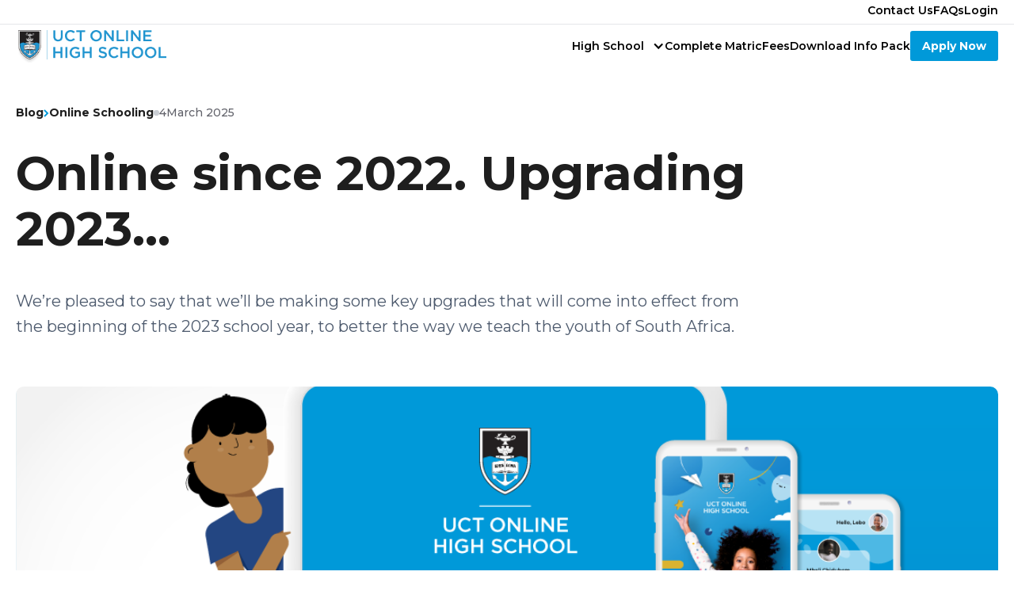

--- FILE ---
content_type: text/html; charset=utf-8
request_url: https://www.uctonlinehighschool.com/blog/online-2022-upgrading-2023?utm_source=capetownetc&utm_medium=editorial&utm_campaign=The-beauty-of-online-education-is-the-speed-at-which-it-can-evolve
body_size: 33726
content:
<!DOCTYPE html><!-- Last Published: Fri Jan 30 2026 07:34:45 GMT+0000 (Coordinated Universal Time) --><html data-wf-domain="www.uctonlinehighschool.com" data-wf-page="6501b86cd9644903ef863df2" data-wf-site="60dc7a9971e17333e8780665" lang="en" data-wf-collection="6501b86cd9644903ef863d5e" data-wf-item-slug="online-2022-upgrading-2023"><head><meta charset="utf-8"/><title>UCT Online High School - Key upgrades to online learning</title><meta content="We’ll be making some key upgrades in 2023" name="description"/><meta content="UCT Online High School - Key upgrades to online learning" property="og:title"/><meta content="We’ll be making some key upgrades in 2023" property="og:description"/><meta content="https://cdn.prod.website-files.com/60dc7a9971e1733eb6780666/63999a186c4ddcbfea17b8fa_2023_Mockup.png" property="og:image"/><meta content="UCT Online High School - Key upgrades to online learning" property="twitter:title"/><meta content="We’ll be making some key upgrades in 2023" property="twitter:description"/><meta content="https://cdn.prod.website-files.com/60dc7a9971e1733eb6780666/63999a186c4ddcbfea17b8fa_2023_Mockup.png" property="twitter:image"/><meta property="og:type" content="website"/><meta content="summary_large_image" name="twitter:card"/><meta content="width=device-width, initial-scale=1" name="viewport"/><meta content="mtHYeWqHBNEsaorBoFVmWGeQyCTxRwx0JlwX2SYcr8U" name="google-site-verification"/><link href="https://cdn.prod.website-files.com/60dc7a9971e17333e8780665/css/uct-online-highschool-f2ee1ec2626c1e995.shared.bd359f230.min.css" rel="stylesheet" type="text/css" integrity="sha384-vTWfIwiZM+ltTLoY/it8sUOoiru+nn0FgHSa3lenThLeWeKaGalPpEFZE4H+nHBL" crossorigin="anonymous"/><link href="https://fonts.googleapis.com" rel="preconnect"/><link href="https://fonts.gstatic.com" rel="preconnect" crossorigin="anonymous"/><script src="https://ajax.googleapis.com/ajax/libs/webfont/1.6.26/webfont.js" type="text/javascript"></script><script type="text/javascript">WebFont.load({  google: {    families: ["Montserrat:100,100italic,200,200italic,300,300italic,400,400italic,500,500italic,600,600italic,700,700italic,800,800italic,900,900italic","Oswald:200,300,400,500,600,700","PT Serif:400,400italic,700,700italic","DM Sans:regular,italic,500,500italic,700","DM Serif Display:regular"]  }});</script><script type="text/javascript">!function(o,c){var n=c.documentElement,t=" w-mod-";n.className+=t+"js",("ontouchstart"in o||o.DocumentTouch&&c instanceof DocumentTouch)&&(n.className+=t+"touch")}(window,document);</script><link href="https://cdn.prod.website-files.com/60dc7a9971e17333e8780665/60dc7a9971e17366467807f3_UCTOHS_fav-02.png" rel="shortcut icon" type="image/x-icon"/><link href="https://cdn.prod.website-files.com/60dc7a9971e17333e8780665/60e485f6117faf28011714f7_UCT_webclip-01.png" rel="apple-touch-icon"/><link href="https://www.uctonlinehighschool.com/blog/online-2022-upgrading-2023" rel="canonical"/><!-- [Attributes by Finsweet] CMS Filter -->
<script async src="https://cdn.jsdelivr.net/npm/@finsweet/attributes-cmsfilter@1/cmsfilter.js"></script>
<!-- [Attributes by Finsweet] CMS Load -->
<script async src="https://cdn.jsdelivr.net/npm/@finsweet/attributes-cmsload@1/cmsload.js"></script>
<!-- Finsweet Cookie Consent -->
<script async src="https://cdn.jsdelivr.net/npm/@finsweet/cookie-consent@1/fs-cc.js" fs-cc-mode="opt-in"></script>

<link rel="shortcut icon" href="https://cdn.prod.website-files.com/60dc7a9971e17333e8780665/60dc7a9971e17366467807f3_UCTOHS_fav-02.png">


<!-- 59ER PAGE CSS STARTS HERE - PLEASE DO NOT REMOVE -->
<link rel="stylesheet" href="https://unpkg.com/swiper@8/swiper-bundle.min.css"/>
<link href=" https://cdn.jsdelivr.net/npm/@splidejs/splide@4.1.4/dist/css/splide.min.css " rel="stylesheet">
<style>
body .swiper-slide.is-photos {
	display: block !important;
}

.dd-image-link-block {
  margin-bottom: 20px !important;
}

/* Media query for screens 992px and above */
@media screen and (min-width: 992px) {
  .dd-image-link-block {
    margin-bottom: 8px !important;
  }
}

/* Force lightbox to appear over everything */
.w-lightbox-backdrop {
    z-index: 3147483001 !important;
  }
}

/* More space for navlinks */
@media screen and (min-width: 1024px) and (max-width: 1279px) {
    .nav-link-block {
        grid-column-gap: 25px !important;
    }
}
 /* Remove arrows from select input on form */
.modal-select {
		appearance: none !important;
    -webkit-appearance: none !important;
    -moz-appearance: none !important;
}
</style>
<!-- 59ER PAGE CSS ENDS HERE - PLEASE DO NOT REMOVE -->



<script>
  window.addEventListener('DOMContentLoaded', function() {
    var links = document.getElementsByTagName('a');
    for (var i = 0; i < links.length; i++) {
      var link = links[i];
      if (link.host !== window.location.host) {
        link.setAttribute('rel', 'noopener noreferrer');
      }
    }
  });
</script>


<style>
body{
  -webkit-font-smoothing: antialiased;
  -moz-osx-font-smoothing: grayscale;
}
  
  .long-words {
  	overflow-wrap: break-word; 
  }
</style>

<script type="fs-cc" src="https://unpkg.com/analytics/dist/analytics.min.js"></script>
<script type="fs-cc" src="https://unpkg.com/analytics-plugin-original-source/dist/analytics-plugin-original-source.min.js"></script>  
<script type="fs-cc" src="https://unpkg.com/analytics-plugin-event-validation/dist/analytics-plugin-event-validation.min.js"></script>
<script type="fs-cc" src="https://unpkg.com/analytics-utils@0.4.4/dist/analytics-utils.min.js"></script> 
<script type="fs-cc" src="https://cdn.jsdelivr.net/npm/@analytics/cookie-utils@0.2.9/dist/analytics-util-cookie.min.js"></script>
<script type="fs-cc" src="https://unpkg.com/axios/dist/axios.min.js"></script> 
<script type="fs-cc" src="https://static.valentureinstitute.com/analytics/analytics.js"></script> 


<!-- Google Tag Manager -->
<script>(function(w,d,s,l,i){w[l]=w[l]||[];w[l].push({'gtm.start':
new Date().getTime(),event:'gtm.js'});var f=d.getElementsByTagName(s)[0],
j=d.createElement(s),dl=l!='dataLayer'?'&l='+l:'';j.async=true;j.src=
'https://www.googletagmanager.com/gtm.js?id='+i+dl;f.parentNode.insertBefore(j,f);
})(window,document,'script','dataLayer','GTM-K2CC74G');</script>
<!-- End Google Tag Manager -->

<script>
!function (w, d, t) {
  w.TiktokAnalyticsObject=t;var ttq=w[t]=w[t]||[];ttq.methods=["page","track","identify","instances","debug","on","off","once","ready","alias","group","enableCookie","disableCookie"],ttq.setAndDefer=function(t,e){t[e]=function(){t.push([e].concat(Array.prototype.slice.call(arguments,0)))}};for(var i=0;i<ttq.methods.length;i++)ttq.setAndDefer(ttq,ttq.methods[i]);ttq.instance=function(t){for(var e=ttq._i[t]||[],n=0;n<ttq.methods.length;n++)ttq.setAndDefer(e,ttq.methods[n]);return e},ttq.load=function(e,n){var i="https://analytics.tiktok.com/i18n/pixel/events.js";ttq._i=ttq._i||{},ttq._i[e]=[],ttq._i[e]._u=i,ttq._t=ttq._t||{},ttq._t[e]=+new Date,ttq._o=ttq._o||{},ttq._o[e]=n||{};var o=document.createElement("script");o.type="text/javascript",o.async=!0,o.src=i+"?sdkid="+e+"&lib="+t;var a=document.getElementsByTagName("script")[0];a.parentNode.insertBefore(o,a)};

  ttq.load('CL0H773C77UD28E1I4R0');
  ttq.page();
}(window, document, 'ttq');
</script>

<meta name="facebook-domain-verification" content="kh0uz8ilpxb73f9gdjdxtnbieip8ej" />
<meta property="og:image" content="https://assets.website-files.com/60dc7a9971e17333e8780665/60e487245793a2eaa3c93e84_UCTOHS_logo_white-04.svg" />
<link rel="image_src" href="https://assets.website-files.com/60dc7a9971e17333e8780665/60e487245793a2eaa3c93e84_UCTOHS_logo_white-04.svg" / >

<meta name="google-site-verification" content="3ekB2e8xtpuWoKITbX0j0zdy-svM17ZVv2Y9P2HL-RE" />

<script type="text/javascript">
  (function(g,r,s,f){g.grsfSettings={campaignId:"ql9gz1",version:"2.0.0"};s=r.getElementsByTagName("head")[0];f=r.createElement("script");f.async=1;f.src="https://app.growsurf.com/growsurf.js"+"?v="+g.grsfSettings.version;f.setAttribute("grsf-campaign", g.grsfSettings.campaignId);!g.grsfInit?s.appendChild(f):"";})(window,document);
</script>
<meta http-equiv="X-Frame-Options" content="SAMEORIGIN">

<script type="application/ld+json">
{
  "@context": "https://schema.org",
  "@type": "School",
  "name": "UCT Online High School",
  "url": "https://uctonlinehighschool.com",
  "logo": "https://cdn.prod.website-files.com/60dc7a9971e17333e8780665/64b7cd8dd56ed923729a1b36_UCT%20OHS%20Logo.png",
  "description": "UCT Online High School is an online school offering the CAPS-aligned South African National Senior Certificate (NSC) curriculum for grades 8–12, as well as the Adult Matric (Amended Senior Certificate - ASC) preparation programme.",
  "educationalProgramMode": "online",
  "sameAs": [
    "https://www.facebook.com/uctonlinehighschool",
    "https://www.instagram.com/uctonlinehighschool/"
  ],
  "contactPoint": {
    "@type": "ContactPoint",
    "email": "admissions@uctonlinehighschool.com",
    "contactType": "Customer Service",
    "areaServed": "ZA",
    "availableLanguage": ["English"]
  },
  "parentOrganization": {
    "@type": "Organization",
    "name": "Valenture Institute"
  }
}
</script>


<link rel="stylesheet" href="https://cdn.jsdelivr.net/gh/sygnaltech/webflow-util@5.2.35/dist/css/webflow-html.css"> 
<script defer src="https://cdn.jsdelivr.net/gh/sygnaltech/webflow-util@5.2.35/dist/nocode/webflow-html.js"></script>
<script src="//ajax.googleapis.com/ajax/libs/jquery/1.11.0/jquery.min.js"></script>
<script src="https://tools.refokus.com/social-share/bundle.v1.0.0.js"></script>
<style>
.blog-rich-text-block h2 {
    margin-top: 0;
    margin-bottom: 16px;
    font-family: Montserrat,sans-serif;
    color: #353640;
    font-size: 32px;
    line-height: 40px;
    font-weight: 600;
    }
</style>
<script>
$(document).on('ready', function() {  
        var winHeight = $(window).height(), 
            docHeight = $(document).height(), 
						//If you want to control doc height add the hieghts of sections on your page.
						//docHeight = $(".blog-main_wrapper").height(),
            progressBar = $('progress'),
            max, value;

        /* Set the max scrollable area */
        max = docHeight - winHeight;
        progressBar.attr('max', max);

        $(document).on('scroll', function(){
           value = $(window).scrollTop();
           progressBar.attr('value', value);
        });
  });
  
  </script>
  
  <script>
    $(document).ready(function () {
        let title = document.title;
        let url = window.location.href;
        $('[data-share-facebook').attr('href', 'https://www.facebook.com/sharer/sharer.php?u=' + url + '%2F&title=' + title + '%3F');
        $('[data-share-facebook').attr('target', '_blank');

        $('[data-share-twitter').attr('href', 'https://twitter.com/share?url=' + url + '%2F&title=' + title + '&summary=');
        $('[data-share-twitter').attr('target', '_blank');

        $('[data-share-linkedin').attr('href', 'https://www.linkedin.com/shareArticle?mini=true&url=' + url + '%2F&title=' + title + '&summary=');
        $('[data-share-linkedin').attr('target', '_blank');
        
        $('[data-share-whatsapp').attr('href', 'https://wa.me/?text=' + url);
        $('[data-share-whatsapp').attr('target', '_blank');
    });
  </script>
  
  


</head><body><div class="html-embed-3 w-embed"></div><div class="announcement-bar bg-gray-1 hide-for-now"><div class="o-container"><div class="announcement-bar-text"><div class="text-small text-spacer">Use this announcement bar to inform users of cookies, promotions, new features etc.</div><a data-w-id="dfcc347b-9488-6802-f907-ea3594cba704" href="#" class="button button-small button-white w-button">Dismiss</a></div></div></div><div class="sticky-top top"><div class="banner-wrapper"><div class="banner-component"><div class="banner-text-wrapper"><div class="banner-text">Introducing the Learning Liberated Scholarship Programme!</div><a href="/scholarships" class="banner-text-link">Learn More</a></div><div data-w-id="db5dba99-eb21-aa6c-a4ad-39ae90d9966d" class="banner-close"><div class="banner-embed w-embed"><svg xmlns="http://www.w3.org/2000/svg" width="currentWidth" height="currentHeight" viewBox="0 0 16 16" fill="none">
  <path d="M0.14705 0.303791L0.21967 0.21967C0.48594 -0.0465998 0.9026 -0.0707997 1.19621 0.14705L1.28033 0.21967L7.75 6.689L14.2197 0.21967C14.5126 -0.0732198 14.9874 -0.0732198 15.2803 0.21967C15.5732 0.51256 15.5732 0.987441 15.2803 1.28033L8.811 7.75L15.2803 14.2197C15.5466 14.4859 15.5708 14.9026 15.3529 15.1962L15.2803 15.2803C15.0141 15.5466 14.5974 15.5708 14.3038 15.3529L14.2197 15.2803L7.75 8.811L1.28033 15.2803C0.987441 15.5732 0.51256 15.5732 0.21967 15.2803C-0.0732198 14.9874 -0.0732198 14.5126 0.21967 14.2197L6.689 7.75L0.21967 1.28033C-0.0465998 1.01406 -0.0707997 0.597401 0.14705 0.303791Z" fill="currentColor"></path>
</svg></div></div></div></div><header class="header_wrapper"><div id="desktop-menu" data-w-id="1992f7fc-86c5-4fd5-7f2d-37c2d76462ac" class="desktop-menu"><div class="container"><nav><div class="top-nav-section"><a href="/contact-us" class="navbar-link">Contact Us</a><a href="/faqs" class="navbar-link">FAQs</a><a href="https://portal.uctonlinehighschool.com/uct/" class="navbar-link">Login</a></div><div class="menu-navbar"><div class="desktop-navbar-left"><a href="/" class="navbar-logo-link w-nav-brand"><img src="https://cdn.prod.website-files.com/60dc7a9971e17333e8780665/64b7cd8dd56ed923729a1b36_UCT%20OHS%20Logo.png" loading="lazy" alt="Logo of UCT online highschool" class="navbar-logo-image"/></a></div><div class="desktop-navbar-right"><div data-hover="true" data-delay="0" data-w-id="67d6f772-0fd6-d55f-c019-848bdea1684a" class="nav-dropdown w-dropdown"><div class="dropdown-toggle-6 dropdown-toggle-5 dropdown-toggle-wrapper w-dropdown-toggle"><a href="/high-school" class="navbar-link w-inline-block"><div class="dropdown-text">High School</div></a><div class="dropdown-icon-2 w-icon-dropdown-toggle"></div></div><nav class="download-list w-dropdown-list"><a href="/high-school/grade-8-and-9" class="navbar-link">Grades 8 - 9</a><a href="/high-school/grade-10-and-11" class="navbar-link">Grades 10 - 11</a><a href="/high-school/grade-12" class="navbar-link">Grade 12</a></nav></div><div class="nav-link-block hide"><a href="/free-curriculum" class="navbar-link">Free Curriculum</a><div data-hover="true" data-delay="200" data-w-id="0d686a65-561e-a45c-6261-f02d80354691" class="nav-dropdown w-dropdown"><div class="dropdown-toggle-6 dropdown-toggle-5 dropdown-toggle-wrapper w-dropdown-toggle"><div class="dropdown-text">Resources</div><div class="dropdown-icon-2 w-icon-dropdown-toggle"></div></div><nav class="dropdown-list-wrapper w-dropdown-list"><div class="dropdown-bg-wrapper"><div class="light-grey-bg_resources"></div><div class="white-bg_resources"></div></div><div class="dd-content-wrap_resources"><div class="container"><div class="dd-content-flex-wrap_resources"><div class="dd-content-left_resources"><a data-section="section1" href="#" class="dropdown-button w-button">About Us</a><a data-section="section2" href="#" class="dropdown-button w-button">Guides &amp; Quizzes</a><a data-section="section3" href="#" class="dropdown-button w-button">Blog</a><a data-section="section4" href="#" class="dropdown-button w-button">Learner Spotlight</a><a data-section="section5" href="#" class="dropdown-button hide w-button">Guardian Testimonials</a></div><div class="dd-content-right_resources"><div id="section1" class="dd-cms-grid-wrapper show"><div id="w-node-_0d686a65-561e-a45c-6261-f02d803546aa-d76462ab" class="dd-grid-flex"><div class="dd-grid-col"><div class="guides-top-half"><a href="/academics" class="dd-image-link-block w-inline-block"><img loading="lazy" sizes="100vw" srcset="https://cdn.prod.website-files.com/60dc7a9971e17333e8780665/6537bbf8da591c48d320dc2e_Web-Menu-Landscape-Academic-min-p-500.jpg 500w, https://cdn.prod.website-files.com/60dc7a9971e17333e8780665/6537bbf8da591c48d320dc2e_Web-Menu-Landscape-Academic-min-p-800.jpg 800w, https://cdn.prod.website-files.com/60dc7a9971e17333e8780665/6537bbf8da591c48d320dc2e_Web-Menu-Landscape-Academic-min.jpg 1055w" src="https://cdn.prod.website-files.com/60dc7a9971e17333e8780665/6537bbf8da591c48d320dc2e_Web-Menu-Landscape-Academic-min.jpg" alt="" class="dd-feature-image"/></a><a href="/academics" class="dd-cms-title is-hover">Academics</a><div class="dd-cms-desc">Through our unique approach, UCT Online High School offers an action-oriented, transformative education outlined in our seven Learning Pillars.</div></div><a href="/academics" class="dd-download-text is-learn-more">Learn More</a></div><div class="dd-grid-col"><div class="guides-top-half"><a href="/guardian-connected-app" class="dd-image-link-block w-inline-block"><img loading="lazy" sizes="100vw" srcset="https://cdn.prod.website-files.com/60dc7a9971e17333e8780665/6537bbf84ba3938028a9b5ee_Web-Menu-Landscape-ConnectED-App-min-p-500.jpg 500w, https://cdn.prod.website-files.com/60dc7a9971e17333e8780665/6537bbf84ba3938028a9b5ee_Web-Menu-Landscape-ConnectED-App-min-p-800.jpg 800w, https://cdn.prod.website-files.com/60dc7a9971e17333e8780665/6537bbf84ba3938028a9b5ee_Web-Menu-Landscape-ConnectED-App-min.jpg 1055w" src="https://cdn.prod.website-files.com/60dc7a9971e17333e8780665/6537bbf84ba3938028a9b5ee_Web-Menu-Landscape-ConnectED-App-min.jpg" alt="" class="dd-feature-image"/></a><a href="/guardian-connected-app" class="dd-cms-title is-hover">Guardian ConnectED™ App</a><div class="dd-cms-desc">A first-of-its-kind mobile app and a revolutionary tool for Parents.</div></div><a href="/guardian-connected-app" class="dd-download-text is-learn-more">Learn More</a></div><div class="dd-grid-col"><div class="guides-top-half"><a href="/learner-experience" class="dd-image-link-block w-inline-block"><img loading="lazy" sizes="100vw" srcset="https://cdn.prod.website-files.com/60dc7a9971e17333e8780665/6537bbf8aa86da0e31cabf8f_Web-Menu-Landscape-Extracurricular-min-p-500.jpg 500w, https://cdn.prod.website-files.com/60dc7a9971e17333e8780665/6537bbf8aa86da0e31cabf8f_Web-Menu-Landscape-Extracurricular-min-p-800.jpg 800w, https://cdn.prod.website-files.com/60dc7a9971e17333e8780665/6537bbf8aa86da0e31cabf8f_Web-Menu-Landscape-Extracurricular-min.jpg 1055w" src="https://cdn.prod.website-files.com/60dc7a9971e17333e8780665/6537bbf8aa86da0e31cabf8f_Web-Menu-Landscape-Extracurricular-min.jpg" alt="" class="dd-feature-image"/></a><a href="/learner-experience" class="dd-cms-title is-hover">Extracurriculars</a><div class="dd-cms-desc">Virtual Clubs offer our high school learners an online space to explore their interests, hobbies and knowledge with like-minded peers.</div></div><a href="/learner-experience" class="dd-download-text is-learn-more">Learn More</a></div></div><a data-w-id="0d686a65-561e-a45c-6261-f02d803546c9" href="/scholarships" class="dd-grid-col is-end w-inline-block"><div data-w-id="0d686a65-561e-a45c-6261-f02d803546ca" class="dd-see-all-block text-to-btm"><div class="dd-see-all-title">Scholarships &amp; Bursaries</div><div class="dd-see-all-link">Learn More</div><div class="dd-see-all-overlay"></div><img src="https://cdn.prod.website-files.com/60dc7a9971e17333e8780665/6537bc2082af41a66f831216_Web-Menu-Portrait-scholarship-min.jpg" loading="lazy" sizes="100vw" srcset="https://cdn.prod.website-files.com/60dc7a9971e17333e8780665/6537bc2082af41a66f831216_Web-Menu-Portrait-scholarship-min-p-500.jpg 500w, https://cdn.prod.website-files.com/60dc7a9971e17333e8780665/6537bc2082af41a66f831216_Web-Menu-Portrait-scholarship-min-p-800.jpg 800w, https://cdn.prod.website-files.com/60dc7a9971e17333e8780665/6537bc2082af41a66f831216_Web-Menu-Portrait-scholarship-min-p-1080.jpg 1080w, https://cdn.prod.website-files.com/60dc7a9971e17333e8780665/6537bc2082af41a66f831216_Web-Menu-Portrait-scholarship-min.jpg 1110w" alt="" class="dd-see-all-image"/></div></a></div><div id="section2" class="dd-cms-grid-wrapper"><div id="w-node-_0d686a65-561e-a45c-6261-f02d803546d2-d76462ab" class="dd-collection-wrapper w-dyn-list"><div role="list" class="dd-cms-grid-list w-dyn-items"><div role="listitem" class="dd-cms-item w-dyn-item"><div class="dd-grid-col"><div class="guides-top-half"><a data-w-id="0d686a65-561e-a45c-6261-f02d803546d7" href="/free-guides/the-real-cost-of-high-school" class="dd-image-link-block w-inline-block"><img loading="lazy" src="https://cdn.prod.website-files.com/60dc7a9971e1733eb6780666/6618f28ea818a760b79cfcfd_The%20Real%20Cost%20of%20highschool.png" alt="" sizes="100vw" srcset="https://cdn.prod.website-files.com/60dc7a9971e1733eb6780666/6618f28ea818a760b79cfcfd_The%20Real%20Cost%20of%20highschool-p-500.png 500w, https://cdn.prod.website-files.com/60dc7a9971e1733eb6780666/6618f28ea818a760b79cfcfd_The%20Real%20Cost%20of%20highschool-p-800.png 800w, https://cdn.prod.website-files.com/60dc7a9971e1733eb6780666/6618f28ea818a760b79cfcfd_The%20Real%20Cost%20of%20highschool-p-1080.png 1080w, https://cdn.prod.website-files.com/60dc7a9971e1733eb6780666/6618f28ea818a760b79cfcfd_The%20Real%20Cost%20of%20highschool.png 1556w" class="dd-feature-image"/><div class="dd-category-block is-extended"><div class="dd-category-text">Free Guide</div></div></a><a href="/free-guides/the-real-cost-of-high-school" class="dd-cms-title is-hover">The Real Cost of High School</a></div><a href="/free-guides/the-real-cost-of-high-school" class="dd-download-text is-read-more">Read More</a></div></div><div role="listitem" class="dd-cms-item w-dyn-item"><div class="dd-grid-col"><div class="guides-top-half"><a data-w-id="0d686a65-561e-a45c-6261-f02d803546d7" href="https://www.uctonlinehighschool.com/free-guides/12-leading-online-high-schools-compared" class="dd-image-link-block w-inline-block"><img loading="lazy" src="https://cdn.prod.website-files.com/60dc7a9971e1733eb6780666/64d21781a28f25dc59fb49cf_12-leading-online-high-schools-compared-min.webp" alt="" sizes="100vw" srcset="https://cdn.prod.website-files.com/60dc7a9971e1733eb6780666/64d21781a28f25dc59fb49cf_12-leading-online-high-schools-compared-min-p-500.webp 500w, https://cdn.prod.website-files.com/60dc7a9971e1733eb6780666/64d21781a28f25dc59fb49cf_12-leading-online-high-schools-compared-min-p-800.webp 800w, https://cdn.prod.website-files.com/60dc7a9971e1733eb6780666/64d21781a28f25dc59fb49cf_12-leading-online-high-schools-compared-min-p-1080.webp 1080w, https://cdn.prod.website-files.com/60dc7a9971e1733eb6780666/64d21781a28f25dc59fb49cf_12-leading-online-high-schools-compared-min.webp 1578w" class="dd-feature-image"/><div class="dd-category-block is-extended"><div class="dd-category-text">Free Guide</div></div></a><a href="https://www.uctonlinehighschool.com/free-guides/12-leading-online-high-schools-compared" class="dd-cms-title is-hover">12 leading online high schools compared</a></div><a href="https://www.uctonlinehighschool.com/free-guides/12-leading-online-high-schools-compared" class="dd-download-text is-read-more">Read More</a></div></div><div role="listitem" class="dd-cms-item w-dyn-item"><div class="dd-grid-col"><div class="guides-top-half"><a data-w-id="0d686a65-561e-a45c-6261-f02d803546d7" href="https://www.uctonlinehighschool.com/free-guides/the-ultimate-guide-to-selecting-and-applying-to-high-school-in-2024" class="dd-image-link-block w-inline-block"><img loading="lazy" src="https://cdn.prod.website-files.com/60dc7a9971e1733eb6780666/64d217a00c71943a6de7b775_Selecting-and-applying-for-high-school-in-2024-min.webp" alt="" sizes="100vw" srcset="https://cdn.prod.website-files.com/60dc7a9971e1733eb6780666/64d217a00c71943a6de7b775_Selecting-and-applying-for-high-school-in-2024-min-p-500.webp 500w, https://cdn.prod.website-files.com/60dc7a9971e1733eb6780666/64d217a00c71943a6de7b775_Selecting-and-applying-for-high-school-in-2024-min-p-800.webp 800w, https://cdn.prod.website-files.com/60dc7a9971e1733eb6780666/64d217a00c71943a6de7b775_Selecting-and-applying-for-high-school-in-2024-min-p-1080.webp 1080w, https://cdn.prod.website-files.com/60dc7a9971e1733eb6780666/64d217a00c71943a6de7b775_Selecting-and-applying-for-high-school-in-2024-min.webp 1580w" class="dd-feature-image"/><div class="dd-category-block is-extended"><div class="dd-category-text">Free Guide</div></div></a><a href="https://www.uctonlinehighschool.com/free-guides/the-ultimate-guide-to-selecting-and-applying-to-high-school-in-2024" class="dd-cms-title is-hover">Selecting and applying for high school in 2024</a></div><a href="https://www.uctonlinehighschool.com/free-guides/the-ultimate-guide-to-selecting-and-applying-to-high-school-in-2024" class="dd-download-text is-read-more">Read More</a></div></div></div></div><a data-w-id="0d686a65-561e-a45c-6261-f02d803546e1" href="/free-guides" class="dd-grid-col is-end w-inline-block"><div data-w-id="0d686a65-561e-a45c-6261-f02d803546e2" class="dd-see-all-block text-to-btm"><div class="dd-see-all-title">Explore All Our Free Guides And Quizzes</div><div class="dd-see-all-link">see all</div><div class="dd-see-all-overlay"></div><img src="https://cdn.prod.website-files.com/60dc7a9971e17333e8780665/6492f9fc3ab635f9e1b37480_UCT-OHS_Header-Guides.jpg" loading="lazy" sizes="100vw" srcset="https://cdn.prod.website-files.com/60dc7a9971e17333e8780665/6492f9fc3ab635f9e1b37480_UCT-OHS_Header-Guides-p-500.jpg 500w, https://cdn.prod.website-files.com/60dc7a9971e17333e8780665/6492f9fc3ab635f9e1b37480_UCT-OHS_Header-Guides-p-800.jpg 800w, https://cdn.prod.website-files.com/60dc7a9971e17333e8780665/6492f9fc3ab635f9e1b37480_UCT-OHS_Header-Guides-p-1080.jpg 1080w, https://cdn.prod.website-files.com/60dc7a9971e17333e8780665/6492f9fc3ab635f9e1b37480_UCT-OHS_Header-Guides-p-1600.jpg 1600w, https://cdn.prod.website-files.com/60dc7a9971e17333e8780665/6492f9fc3ab635f9e1b37480_UCT-OHS_Header-Guides-p-2000.jpg 2000w, https://cdn.prod.website-files.com/60dc7a9971e17333e8780665/6492f9fc3ab635f9e1b37480_UCT-OHS_Header-Guides-p-2600.jpg 2600w, https://cdn.prod.website-files.com/60dc7a9971e17333e8780665/6492f9fc3ab635f9e1b37480_UCT-OHS_Header-Guides.jpg 3188w" alt="" class="dd-see-all-image"/></div></a></div><div id="section3" class="dd-cms-grid-wrapper"><div id="w-node-_0d686a65-561e-a45c-6261-f02d803546ea-d76462ab" class="dd-collection-wrapper w-dyn-list"><div role="list" class="dd-cms-grid-list w-dyn-items"><div role="listitem" class="dd-cms-item w-dyn-item"><div class="dd-grid-col"><div class="guides-top-half"><a href="/blog/whats-the-difference-the-amended-senior-certificate-vs-the-national-senior-certificate" class="dd-image-link-block w-inline-block"><img loading="lazy" alt="" src="https://cdn.prod.website-files.com/60dc7a9971e1733eb6780666/657b014eb96cba897d351074_Blog-header-ASC-differences.jpg" sizes="100vw" srcset="https://cdn.prod.website-files.com/60dc7a9971e1733eb6780666/657b014eb96cba897d351074_Blog-header-ASC-differences-p-500.jpg 500w, https://cdn.prod.website-files.com/60dc7a9971e1733eb6780666/657b014eb96cba897d351074_Blog-header-ASC-differences-p-800.jpg 800w, https://cdn.prod.website-files.com/60dc7a9971e1733eb6780666/657b014eb96cba897d351074_Blog-header-ASC-differences-p-1080.jpg 1080w, https://cdn.prod.website-files.com/60dc7a9971e1733eb6780666/657b014eb96cba897d351074_Blog-header-ASC-differences.jpg 1130w" class="dd-feature-image"/><div class="dd-category-block is-extended"><div class="dd-category-text">Adult Matric</div></div></a><a href="/blog/whats-the-difference-the-amended-senior-certificate-vs-the-national-senior-certificate" class="dd-cms-title is-hover">What’s the difference? The Amended Senior Certificate vs the National Senior Certificate</a></div><a href="/blog/whats-the-difference-the-amended-senior-certificate-vs-the-national-senior-certificate" class="dd-download-text is-read-more">Read More</a></div></div><div role="listitem" class="dd-cms-item w-dyn-item"><div class="dd-grid-col"><div class="guides-top-half"><a href="/blog/introducing-our-guide-to-the-2025-high-school-application-process" class="dd-image-link-block w-inline-block"><img loading="lazy" alt="" src="https://cdn.prod.website-files.com/60dc7a9971e1733eb6780666/6628e0a35cf5484477a31c19_Blog-header.jpg" sizes="100vw" srcset="https://cdn.prod.website-files.com/60dc7a9971e1733eb6780666/6628e0a35cf5484477a31c19_Blog-header-p-500.jpg 500w, https://cdn.prod.website-files.com/60dc7a9971e1733eb6780666/6628e0a35cf5484477a31c19_Blog-header-p-800.jpg 800w, https://cdn.prod.website-files.com/60dc7a9971e1733eb6780666/6628e0a35cf5484477a31c19_Blog-header-p-1080.jpg 1080w, https://cdn.prod.website-files.com/60dc7a9971e1733eb6780666/6628e0a35cf5484477a31c19_Blog-header.jpg 1130w" class="dd-feature-image"/><div class="dd-category-block is-extended"><div class="dd-category-text">General</div></div></a><a href="/blog/introducing-our-guide-to-the-2025-high-school-application-process" class="dd-cms-title is-hover">Introducing our guide to the 2025 high school application process </a></div><a href="/blog/introducing-our-guide-to-the-2025-high-school-application-process" class="dd-download-text is-read-more">Read More</a></div></div></div></div><a href="/blog-4" class="dd-grid-col is-end w-inline-block"><div class="dd-see-all-block text-to-btm"><div class="dd-see-all-title">Explore all our blogs</div><div class="dd-see-all-link">see all</div><div class="dd-see-all-overlay"></div><img src="https://cdn.prod.website-files.com/60dc7a9971e17333e8780665/64fb1b505ee4b2cc4cf30e5b_Web-drop-down-featured-BLOG.jpg" loading="lazy" sizes="100vw" srcset="https://cdn.prod.website-files.com/60dc7a9971e17333e8780665/64fb1b505ee4b2cc4cf30e5b_Web-drop-down-featured-BLOG-p-500.jpg 500w, https://cdn.prod.website-files.com/60dc7a9971e17333e8780665/64fb1b505ee4b2cc4cf30e5b_Web-drop-down-featured-BLOG-p-800.jpg 800w, https://cdn.prod.website-files.com/60dc7a9971e17333e8780665/64fb1b505ee4b2cc4cf30e5b_Web-drop-down-featured-BLOG.jpg 960w" alt="" class="dd-see-all-image"/></div></a></div><div id="section4" class="dd-cms-grid-wrapper"><div id="w-node-_0d686a65-561e-a45c-6261-f02d80354702-d76462ab" class="dd-collection-wrapper w-dyn-list"><div role="list" class="dd-cms-grid-list w-dyn-items"><div role="listitem" class="dd-cms-item w-dyn-item"><div class="dd-grid-col"><div class="guides-top-half"><a data-w-id="0d686a65-561e-a45c-6261-f02d80354707" href="https://www.uctonlinehighschool.com/blog/learner-spotlight-isra-nordien" class="dd-image-link-block w-inline-block"><img loading="lazy" alt="" src="https://cdn.prod.website-files.com/60dc7a9971e1733eb6780666/64c77d874f269da887d1b60b_Mask%20group-4.jpg" class="dd-feature-image"/><div class="dd-category-block hide"><div class="dd-category-text">Free Guide</div></div></a><a href="https://www.uctonlinehighschool.com/blog/learner-spotlight-isra-nordien" class="dd-cms-title is-hover">Learner Spotlight: Isra Nordien</a><div class="dd-cms-desc">Aside from the outstanding work our learners are doing online, they’re also out there flourishing offline!...</div></div><a href="https://www.uctonlinehighschool.com/blog/learner-spotlight-isra-nordien" class="dd-download-text is-read-more">Read More</a></div></div><div role="listitem" class="dd-cms-item w-dyn-item"><div class="dd-grid-col"><div class="guides-top-half"><a data-w-id="0d686a65-561e-a45c-6261-f02d80354707" href="https://www.uctonlinehighschool.com/blog/learner-spotlight-ericas-day-in-the-life-vlog" class="dd-image-link-block w-inline-block"><img loading="lazy" alt="" src="https://cdn.prod.website-files.com/60dc7a9971e1733eb6780666/64c77d2f05fabb12a5e74fd6_Mask%20group-1.jpg" class="dd-feature-image"/><div class="dd-category-block hide"><div class="dd-category-text">Free Guide</div></div></a><a href="https://www.uctonlinehighschool.com/blog/learner-spotlight-ericas-day-in-the-life-vlog" class="dd-cms-title is-hover">Learner Spotlight | Erica’s Day in the Life Vlog</a><div class="dd-cms-desc">Erica, a matric learner at UCT Online High School, takes us through a day in her life in her self-filmed...</div></div><a href="https://www.uctonlinehighschool.com/blog/learner-spotlight-ericas-day-in-the-life-vlog" class="dd-download-text is-read-more">Read More</a></div></div><div role="listitem" class="dd-cms-item w-dyn-item"><div class="dd-grid-col"><div class="guides-top-half"><a data-w-id="0d686a65-561e-a45c-6261-f02d80354707" href="https://www.uctonlinehighschool.com/blog/learner-spotlight-kulani-marivate" class="dd-image-link-block w-inline-block"><img loading="lazy" alt="" src="https://cdn.prod.website-files.com/60dc7a9971e1733eb6780666/64c77d6802485166f6f54463_Mask%20group-3.jpg" class="dd-feature-image"/><div class="dd-category-block hide"><div class="dd-category-text">Free Guide</div></div></a><a href="https://www.uctonlinehighschool.com/blog/learner-spotlight-kulani-marivate" class="dd-cms-title is-hover">Learner Spotlight: Kulani Marivate</a><div class="dd-cms-desc">Aside from the outstanding work our learners are doing online, they’re also out there flourishing offline!...</div></div><a href="https://www.uctonlinehighschool.com/blog/learner-spotlight-kulani-marivate" class="dd-download-text is-read-more">Read More</a></div></div></div></div><a data-w-id="0d686a65-561e-a45c-6261-f02d80354713" href="/blog-categories/learner-spotlight" class="dd-grid-col is-end w-inline-block"><div data-w-id="0d686a65-561e-a45c-6261-f02d80354714" class="dd-see-all-block text-to-btm"><div class="dd-see-all-title">Explore all our Learner Spotlights</div><div class="dd-see-all-link">see all</div><div class="dd-see-all-overlay"></div><img src="https://cdn.prod.website-files.com/60dc7a9971e17333e8780665/64fb26f9aa19d66bc4dea710_Web-drop-down-featured-LS-min.jpg" loading="lazy" sizes="100vw" srcset="https://cdn.prod.website-files.com/60dc7a9971e17333e8780665/64fb26f9aa19d66bc4dea710_Web-drop-down-featured-LS-min-p-500.jpg 500w, https://cdn.prod.website-files.com/60dc7a9971e17333e8780665/64fb26f9aa19d66bc4dea710_Web-drop-down-featured-LS-min-p-800.jpg 800w, https://cdn.prod.website-files.com/60dc7a9971e17333e8780665/64fb26f9aa19d66bc4dea710_Web-drop-down-featured-LS-min.jpg 960w" alt="" class="dd-see-all-image"/></div></a></div><div id="section5" class="dd-cms-grid-wrapper"><div class="dd-collection-wrapper w-dyn-list"><div role="list" class="dd-cms-grid-list w-dyn-items"><div role="listitem" class="dd-cms-item w-dyn-item"><div class="dd-grid-col"><div class="guides-top-half"><a data-w-id="0d686a65-561e-a45c-6261-f02d80354721" href="/guardian-testimonials/guardian-3" class="dd-image-link-block w-inline-block"><img loading="lazy" alt="" src="https://cdn.prod.website-files.com/60dc7a9971e1733eb6780666/64c77d51a09dbdc131538077_Mask%20group-2.jpg" class="dd-feature-image"/><div class="dd-category-block hide"><div class="dd-category-text">Free Guide</div></div></a><div class="dd-cms-title is-guardian">This will be a testimonial from a guardian that will pull through to this component...</div><div class="dd-cms-desc is-600">Jane Doe</div></div><a href="/guardian-testimonials/guardian-3" class="dd-download-text is-read-more">Read More</a></div></div><div role="listitem" class="dd-cms-item w-dyn-item"><div class="dd-grid-col"><div class="guides-top-half"><a data-w-id="0d686a65-561e-a45c-6261-f02d80354721" href="/guardian-testimonials/guardian-2" class="dd-image-link-block w-inline-block"><img loading="lazy" alt="" src="https://cdn.prod.website-files.com/60dc7a9971e1733eb6780666/64c77d2f05fabb12a5e74fd6_Mask%20group-1.jpg" class="dd-feature-image"/><div class="dd-category-block hide"><div class="dd-category-text">Free Guide</div></div></a><div class="dd-cms-title is-guardian">This will be a testimonial from a guardian that will pull through to this component...</div><div class="dd-cms-desc is-600">Jane Doe</div></div><a href="/guardian-testimonials/guardian-2" class="dd-download-text is-read-more">Read More</a></div></div><div role="listitem" class="dd-cms-item w-dyn-item"><div class="dd-grid-col"><div class="guides-top-half"><a data-w-id="0d686a65-561e-a45c-6261-f02d80354721" href="/guardian-testimonials/guardian-1" class="dd-image-link-block w-inline-block"><img loading="lazy" alt="" src="https://cdn.prod.website-files.com/60dc7a9971e1733eb6780666/64c77d1ddfcf9483693f12bd_Mask%20group.jpg" class="dd-feature-image"/><div class="dd-category-block hide"><div class="dd-category-text">Free Guide</div></div></a><div class="dd-cms-title is-guardian">This will be a testimonial from a guardian that will pull through to this component...</div><div class="dd-cms-desc is-600">Jane Doe</div></div><a href="/guardian-testimonials/guardian-1" class="dd-download-text is-read-more">Read More</a></div></div></div></div><a href="/free-guides" class="dd-grid-col is-end w-inline-block"><div class="dd-see-all-block"><div class="dd-see-all-title">Explore All Our Free Guides And Quizzes</div><div class="dd-see-all-link">see all</div><div class="dd-see-all-overlay"></div><img src="https://cdn.prod.website-files.com/60dc7a9971e17333e8780665/64fb26f4e929f613ab097d48_Web-drop-down-featured-GT-min.jpg" loading="lazy" sizes="100vw" srcset="https://cdn.prod.website-files.com/60dc7a9971e17333e8780665/64fb26f4e929f613ab097d48_Web-drop-down-featured-GT-min-p-500.jpg 500w, https://cdn.prod.website-files.com/60dc7a9971e17333e8780665/64fb26f4e929f613ab097d48_Web-drop-down-featured-GT-min-p-800.jpg 800w, https://cdn.prod.website-files.com/60dc7a9971e17333e8780665/64fb26f4e929f613ab097d48_Web-drop-down-featured-GT-min.jpg 960w" alt="" class="dd-see-all-image"/></div></a></div></div></div></div></div><div class="dd-dropshaow-block"></div></nav></div><div data-hover="true" data-delay="0" data-w-id="1992f7fc-86c5-4fd5-7f2d-37c2d764632f" class="nav-dropdown w-dropdown"><div class="dropdown-toggle-6 dropdown-toggle-5 dropdown-toggle-wrapper w-dropdown-toggle"><div class="dropdown-text">Curriculums</div><div class="dropdown-icon-2 w-icon-dropdown-toggle"></div></div><nav class="dropdown-list-wrapper w-dropdown-list"><div class="dropdown-bg-wrapper"><div class="white-bg_curriculum"></div><div class="light-grey-bg_curriculum"></div></div><div class="dd-content-wrap_cuuriculum"><div class="container"><div class="dd-content-flex-wrap_curriculum"><div class="dd-content-left_curriculum is-color-hover-on"><div class="dd-cms-grid-wrapper_curriculum hide"><div class="dd-grid-row_curriculum"><div class="dd-flex-col"><div class="dd-col-flex-wrap"><img src="https://cdn.prod.website-files.com/60dc7a9971e17333e8780665/64b7cd8dd56ed923729a1b3f_cambridge%20logo.png" loading="lazy" alt="Logo cambridge assessment international education" class="dd-col-logo"/><div class="dd-col-logo-desc">UCT Online High School is a registered online Cambridge International School</div></div></div><div class="dd-flex-col"><div class="dd-col-flex-wrap"><img src="https://cdn.prod.website-files.com/60dc7a9971e17333e8780665/64b949701e7c15ab20b2c1f5_sacai_logo.png" loading="lazy" sizes="100vw" srcset="https://cdn.prod.website-files.com/60dc7a9971e17333e8780665/64b949701e7c15ab20b2c1f5_sacai_logo-p-500.png 500w, https://cdn.prod.website-files.com/60dc7a9971e17333e8780665/64b949701e7c15ab20b2c1f5_sacai_logo-p-800.png 800w, https://cdn.prod.website-files.com/60dc7a9971e17333e8780665/64b949701e7c15ab20b2c1f5_sacai_logo-p-1080.png 1080w, https://cdn.prod.website-files.com/60dc7a9971e17333e8780665/64b949701e7c15ab20b2c1f5_sacai_logo.png 1125w" alt="Logo of SACAI" class="dd-col-logo"/></div></div><div class="dd-flex-col"><div class="dd-col-flex-wrap"><img src="https://cdn.prod.website-files.com/60dc7a9971e17333e8780665/64b949701e7c15ab20b2c1f5_sacai_logo.png" loading="lazy" sizes="100vw" srcset="https://cdn.prod.website-files.com/60dc7a9971e17333e8780665/64b949701e7c15ab20b2c1f5_sacai_logo-p-500.png 500w, https://cdn.prod.website-files.com/60dc7a9971e17333e8780665/64b949701e7c15ab20b2c1f5_sacai_logo-p-800.png 800w, https://cdn.prod.website-files.com/60dc7a9971e17333e8780665/64b949701e7c15ab20b2c1f5_sacai_logo-p-1080.png 1080w, https://cdn.prod.website-files.com/60dc7a9971e17333e8780665/64b949701e7c15ab20b2c1f5_sacai_logo.png 1125w" alt="Logo of SACAI" class="dd-col-logo"/></div></div></div><div class="dd-grid-row_curriculum"><div class="dd-flex-col"><a href="#" class="dd-cms-title_curriculum">Cambridge International</a><div class="dd-cms-desc_curriculum">Get the most affordable internationally recognised qualification from one of the most respected institutions on the planet and open the door to your future.</div></div><div class="dd-flex-col"><a href="#" class="dd-cms-title_curriculum">SA National Senior Certificate (NSC)</a><div class="dd-cms-desc_curriculum">Become one of ten million South Africans with a CAPS aligned matriculation and make your future official.</div></div><div class="dd-flex-col"><a href="#" class="dd-cms-title_curriculum is-sm">Adult Matric (ASC)</a><div class="dd-cms-desc_curriculum">Join our 18 month Adult Matric programme and work towards your CAPS aligned Amended Senior Certificate (ASC) - because it&#x27;s never too late to have success at any age.</div></div></div><div class="dd-grid-row_curriculum"><div class="dd-flex-col"><div class="dd-small-text">From</div><div class="dd-pricing-flex-wrap"><div class="dd-pricing">R3,300 / $230</div><div class="dd-small-text is-pricing">p/m</div></div><div class="dd-small-text">US$230 p/m worldwide</div></div><div class="dd-flex-col"><div class="dd-small-text">From</div><div class="dd-pricing-flex-wrap"><div class="dd-pricing">R2,195</div><div class="dd-small-text is-pricing">p/m</div></div></div><div class="dd-flex-col"><div class="dd-small-text">From</div><div class="dd-pricing-flex-wrap"><div class="dd-pricing">R2,195</div><div class="dd-small-text is-pricing">p/m</div></div></div></div><div class="dd-grid-row_curriculum no-mb"><a href="#" class="dd-learn-more-text">learn more</a><a href="#" class="dd-learn-more-text">learn more</a><a href="#" class="dd-learn-more-text">learn more</a></div></div><div class="dd-cms-grid-wrapper_curriculum is-display-grid _2-col-grid"><a data-w-id="a98537de-26ae-5663-2987-b6a2b575216a" href="/cambridge-curriculum" class="dd-cms-grid-col hide w-inline-block"><div class="dd-top"><div class="dd-top-header"><div class="dd-col-flex-wrap"><img src="https://cdn.prod.website-files.com/60dc7a9971e17333e8780665/64b7cd8dd56ed923729a1b3f_cambridge%20logo.png" loading="lazy" alt="Logo cambridge assessment international education" class="dd-col-logo is-max-height"/><img src="https://cdn.prod.website-files.com/60dc7a9971e17333e8780665/64d259cfc6ff04cab90f046b_cambridge%20logo%20(1).svg" loading="lazy" alt="Cambridge assessment international education logo" class="dd-col-logo-white is-max-height"/><div class="dd-col-logo-desc">UCT Online High School is a registered online Cambridge International School</div></div><div class="dd-cms-title_curriculum no-mb">Cambridge International</div></div><div class="dd-cms-desc_curriculum">Get the most affordable internationally recognised qualification from one of the most respected institutions on the planet and open the door to your future.</div></div><div class="dd-btm"><div class="dd-cms-price-wrapper"><div class="dd-small-text">From</div><div class="dd-pricing-flex-wrap"><div class="dd-pricing">R3,530 / $246</div><div class="dd-small-text is-pricing">p/m</div></div><div class="dd-small-text">US$246 p/m worldwide</div></div><div class="dd-learn-more-text no-underline">learn more</div></div></a><a data-w-id="6b1b5d51-871e-b976-7490-7fcce2d5fa70" href="/caps-curriculum" class="dd-cms-grid-col w-inline-block"><div class="dd-top"><div class="dd-top-header"><div class="dd-col-flex-wrap"><img src="https://cdn.prod.website-files.com/60dc7a9971e17333e8780665/64b949701e7c15ab20b2c1f5_sacai_logo.png" loading="lazy" sizes="100vw" srcset="https://cdn.prod.website-files.com/60dc7a9971e17333e8780665/64b949701e7c15ab20b2c1f5_sacai_logo-p-500.png 500w, https://cdn.prod.website-files.com/60dc7a9971e17333e8780665/64b949701e7c15ab20b2c1f5_sacai_logo-p-800.png 800w, https://cdn.prod.website-files.com/60dc7a9971e17333e8780665/64b949701e7c15ab20b2c1f5_sacai_logo-p-1080.png 1080w, https://cdn.prod.website-files.com/60dc7a9971e17333e8780665/64b949701e7c15ab20b2c1f5_sacai_logo.png 1125w" alt="Logo of SACAI" class="dd-col-logo is-max-height"/><img src="https://cdn.prod.website-files.com/60dc7a9971e17333e8780665/64d4b83a6efb73a26f5b34d8_Sacai_Logo-trans%202.webp" loading="lazy" alt="Logo of SACAI " class="dd-col-logo-white is-max-height"/><div class="dd-col-logo-desc invisible">UCT Online High School is a registered online Cambridge International School</div></div><div class="dd-cms-title_curriculum no-mb">SA National Senior Certificate (CAPS)</div></div><div class="dd-cms-desc_curriculum">Unlock your potential with the NSC curriculum - South Africa&#x27;s top education program. Choose from a wide range of subjects, earn a respected National Senior Certificate, and set yourself up for a bright future with a recognised qualification</div></div><div class="dd-btm"><div class="dd-cms-price-wrapper"><div class="dd-small-text">From</div><div class="dd-pricing-flex-wrap"><div class="dd-pricing">R2,595</div><div class="dd-small-text is-pricing">p/m</div></div><div class="dd-small-text invisible">US$230 p/m worldwide</div></div><div class="dd-learn-more-text no-underline">learn more</div></div></a><a data-w-id="29e942bb-e101-2534-98b3-275ca94cff46" href="/adult-matric" class="dd-cms-grid-col w-inline-block"><div class="dd-top"><div class="dd-top-header"><div class="dd-col-flex-wrap"><img src="https://cdn.prod.website-files.com/60dc7a9971e17333e8780665/650461fe1af9116ce6ab2284_Basic-Education-LOGO-min.png" loading="lazy" sizes="100vw" srcset="https://cdn.prod.website-files.com/60dc7a9971e17333e8780665/650461fe1af9116ce6ab2284_Basic-Education-LOGO-min-p-500.png 500w, https://cdn.prod.website-files.com/60dc7a9971e17333e8780665/650461fe1af9116ce6ab2284_Basic-Education-LOGO-min-p-800.png 800w, https://cdn.prod.website-files.com/60dc7a9971e17333e8780665/650461fe1af9116ce6ab2284_Basic-Education-LOGO-min-p-1080.png 1080w, https://cdn.prod.website-files.com/60dc7a9971e17333e8780665/650461fe1af9116ce6ab2284_Basic-Education-LOGO-min.png 1400w" alt="" class="dd-col-logo is-max-height"/><img src="https://cdn.prod.website-files.com/60dc7a9971e17333e8780665/650461fe1af9116ce6ab2284_Basic-Education-LOGO-min.png" loading="lazy" sizes="100vw" srcset="https://cdn.prod.website-files.com/60dc7a9971e17333e8780665/650461fe1af9116ce6ab2284_Basic-Education-LOGO-min-p-500.png 500w, https://cdn.prod.website-files.com/60dc7a9971e17333e8780665/650461fe1af9116ce6ab2284_Basic-Education-LOGO-min-p-800.png 800w, https://cdn.prod.website-files.com/60dc7a9971e17333e8780665/650461fe1af9116ce6ab2284_Basic-Education-LOGO-min-p-1080.png 1080w, https://cdn.prod.website-files.com/60dc7a9971e17333e8780665/650461fe1af9116ce6ab2284_Basic-Education-LOGO-min.png 1400w" alt="" class="dd-col-logo-white is-max-height"/><div class="dd-col-logo-desc invisible">UCT Online High School is a registered online Cambridge International School</div></div><div class="dd-cms-title_curriculum no-mb">Adult Matric <br/>(ASC)</div></div><div class="dd-cms-desc_curriculum">Receive your CAPS aligned Amended Senior Certificate with our Adult Matric progamme and - because its never too late to have success at<!-- -->age.</div></div><div class="dd-btm"><div class="dd-cms-price-wrapper"><div class="dd-small-text">From</div><div class="dd-pricing-flex-wrap"><div class="dd-pricing">R479</div><div class="dd-small-text is-pricing">p/m</div><div class="dd-small-text is-pricing"></div></div><div class="dd-small-text invisible">US$230 p/m worldwide</div></div><div class="dd-learn-more-text no-underline">learn more</div></div></a></div><div class="dd-footnote-text"></div></div><div class="dd-content-right_curriculum"><div class="dd-blog-title_curriculum">From our blog</div><div class="from-blog-wrapper w-dyn-list"><div role="list" class="from-blog-list w-dyn-items"><div role="listitem" class="from-blog-item w-dyn-item"><div class="dd-blog-row"><a href="/blog/meet-our-new-executive-head-of-school-and-chief-academic-officer-banele-lukhele" class="dd-blog-row-title-link">Meet our new Executive Head Of School and Chief Academic Officer, Banele Lukhele</a></div></div><div role="listitem" class="from-blog-item w-dyn-item"><div class="dd-blog-row"><a href="/blog/high-schools-in-south-africa-2024-placements-timeline" class="dd-blog-row-title-link">High Schools in South Africa | 2024 placements timeline</a></div></div><div role="listitem" class="from-blog-item w-dyn-item"><div class="dd-blog-row"><a href="/blog/online-learning-tips-from-teachers-and-support-coaches" class="dd-blog-row-title-link">Online learning tips from Teachers and Support Coaches</a></div></div></div></div><div class="dd-blog-flex-wrapper hide"></div><a data-w-id="1992f7fc-86c5-4fd5-7f2d-37c2d7646389" href="/blog-4" class="dd-view-all-flex-wrap w-inline-block"><div class="dd-view-all-link">view all blog articles</div><img src="https://cdn.prod.website-files.com/60dc7a9971e17333e8780665/64b7cd8dd56ed923729a1b3c_Vector%20(4).svg" loading="lazy" alt="" class="dd-view-all-arrow"/></a></div></div></div></div><div class="dd-dropshaow-block"></div></nav></div></div><a href="/caps-curriculum" class="navbar-link hide">High School</a><a href="/matric-options" class="navbar-link">Complete Matric</a><a href="/fees" class="navbar-link">Fees</a><a data-w-id="1992f7fc-86c5-4fd5-7f2d-37c2d764638f" href="#" class="navbar-link">Download Info Pack</a><a href="https://portal.uctonlinehighschool.com/uct/register" class="navbar-button w-button">Apply Now</a></div></div></nav></div><div class="menu-hr"></div></div><div id="tablet-menu" data-w-id="1992f7fc-86c5-4fd5-7f2d-37c2d7646395" class="tablet-menu"><div class="container is-white"><nav class="menu-navbar"><a href="/old-home" class="navbar-logo-link w-nav-brand"><img src="https://cdn.prod.website-files.com/60dc7a9971e17333e8780665/64b7cd8dd56ed923729a1b36_UCT%20OHS%20Logo.png" loading="lazy" alt="Logo of UCT online highschool" class="navbar-logo-image"/></a><div class="tablet-navbar-right"><a data-w-id="1992f7fc-86c5-4fd5-7f2d-37c2d764639b" href="#" class="navbar-link">Download Info Pack</a><a href="https://portal.uctonlinehighschool.com/uct/" class="navbar-link">Login</a><a href="https://portal.uctonlinehighschool.com/uct/register" class="navbar-button w-button">Enrol Now</a><div id="menu-button-wrapper" data-w-id="1992f7fc-86c5-4fd5-7f2d-37c2d76463a1" class="menu-button-wrapper"><img src="https://cdn.prod.website-files.com/60dc7a9971e17333e8780665/64b7cd8dd56ed923729a1b41_burger-open.svg" loading="lazy" alt="" class="menu-button-open-icon"/><img src="https://cdn.prod.website-files.com/60dc7a9971e17333e8780665/64b7cd8dd56ed923729a1b42_burger-closed.svg" loading="lazy" alt="" class="menu-button-close-icon"/></div></div></nav></div><div class="tablet-dropdown-content"><div class="container"><div class="dd-content-block-tablet"><div data-hover="true" data-delay="0" class="nav-dropdown hide w-dropdown"><div class="dropdown-toggle-6 dropdown-toggle-5 dropdown-toggle-wrapper w-dropdown-toggle"><div class="dropdown-text">High School</div><div class="dropdown-icon-2 w-icon-dropdown-toggle"></div></div><nav class="download-list w-dropdown-list"><a href="#" class="navbar-link">Grade 8 - 9</a><a href="#" class="navbar-link">Grade 10 - 11</a><a href="#" class="navbar-link">Adult Matric (Grades 12)</a></nav></div><a href="/caps-curriculum" class="dd-nav-link">High School</a><a href="/fees" class="dd-nav-link">Adult Matric</a><a href="/fees" class="dd-nav-link">Fees</a><a href="/fees" class="dd-nav-link">FAQs</a><a href="/fees" class="dd-nav-link">Contact Us</a><div class="hide"><a href="/free-curriculum-3" class="dd-nav-link">Free Curriculum</a><div data-hover="false" data-delay="0" data-w-id="1992f7fc-86c5-4fd5-7f2d-37c2d76463ab" class="tablet-dropdown-wrapper w-dropdown"><div class="dd-tablet-toggle w-dropdown-toggle"><div class="dd-nav-link is-dd">Resources</div><div class="dd-tablet-arrow-icon w-icon-dropdown-toggle"></div></div><nav class="dropdown-list-6 w-dropdown-list"><div data-current="About Us" data-easing="ease" data-duration-in="300" data-duration-out="100" class="tabs w-tabs"><div class="tabs-menu w-tab-menu"><a data-w-tab="About Us" class="dropdown-button-tablet w-inline-block w-tab-link w--current"><div>About Us</div></a><a data-w-tab="Tab 1" class="dropdown-button-tablet w-inline-block w-tab-link"><div>Guides &amp; Quizzes</div></a><a data-w-tab="Tab 2" class="dropdown-button-tablet w-inline-block w-tab-link"><div>Blog</div></a><a data-w-tab="Tab 3" class="dropdown-button-tablet hide w-inline-block w-tab-link"><div>Guardian Testimonials</div></a><a data-w-tab="Tab 4" class="dropdown-button-tablet w-inline-block w-tab-link"><div>Learner Spotlight</div></a></div><div class="tabs-content w-tab-content"><div data-w-tab="About Us" class="w-tab-pane w--tab-active"><div class="dd-cms-grid-wrapper-tablet"><div class="dd-cms-tablet-row is-no-grid flex"><div class="dd-grid-col-tablet"><div class="guides-top-half"><a data-w-id="e30d6349-9d05-2fce-cc4e-9a8d3d318735" href="/academics" class="dd-image-link-block w-inline-block"><img sizes="100vw" srcset="https://cdn.prod.website-files.com/60dc7a9971e17333e8780665/6537bbf8da591c48d320dc2e_Web-Menu-Landscape-Academic-min-p-500.jpg 500w, https://cdn.prod.website-files.com/60dc7a9971e17333e8780665/6537bbf8da591c48d320dc2e_Web-Menu-Landscape-Academic-min-p-800.jpg 800w, https://cdn.prod.website-files.com/60dc7a9971e17333e8780665/6537bbf8da591c48d320dc2e_Web-Menu-Landscape-Academic-min.jpg 1055w" alt="" src="https://cdn.prod.website-files.com/60dc7a9971e17333e8780665/6537bbf8da591c48d320dc2e_Web-Menu-Landscape-Academic-min.jpg" loading="lazy" class="dd-feature-image"/></a><a href="/academics" class="dd-cms-title is-hover">Academics</a></div><a href="/academics" class="dd-download-text">Learn More</a></div><div class="dd-grid-col-tablet"><div class="guides-top-half"><a href="#" class="dd-image-link-block w-inline-block"><img sizes="100vw" srcset="https://cdn.prod.website-files.com/60dc7a9971e17333e8780665/6537bbf84ba3938028a9b5ee_Web-Menu-Landscape-ConnectED-App-min-p-500.jpg 500w, https://cdn.prod.website-files.com/60dc7a9971e17333e8780665/6537bbf84ba3938028a9b5ee_Web-Menu-Landscape-ConnectED-App-min-p-800.jpg 800w, https://cdn.prod.website-files.com/60dc7a9971e17333e8780665/6537bbf84ba3938028a9b5ee_Web-Menu-Landscape-ConnectED-App-min.jpg 1055w" alt="" src="https://cdn.prod.website-files.com/60dc7a9971e17333e8780665/6537bbf84ba3938028a9b5ee_Web-Menu-Landscape-ConnectED-App-min.jpg" loading="lazy" class="dd-feature-image"/></a><a href="/guardian-connected-app" class="dd-cms-title is-hover">Guardian ConnectED™</a></div><a href="/what-our-guardians-have-to-say-2" class="dd-download-text">Learn More</a></div></div><div class="dd-cms-tablet-row"><div class="dd-grid-col-tablet"><div class="guides-top-half"><a data-w-id="e30d6349-9d05-2fce-cc4e-9a8d3d318745" href="#" class="dd-image-link-block w-inline-block"><img sizes="100vw" srcset="https://cdn.prod.website-files.com/60dc7a9971e17333e8780665/6537bbf8aa86da0e31cabf8f_Web-Menu-Landscape-Extracurricular-min-p-500.jpg 500w, https://cdn.prod.website-files.com/60dc7a9971e17333e8780665/6537bbf8aa86da0e31cabf8f_Web-Menu-Landscape-Extracurricular-min-p-800.jpg 800w, https://cdn.prod.website-files.com/60dc7a9971e17333e8780665/6537bbf8aa86da0e31cabf8f_Web-Menu-Landscape-Extracurricular-min.jpg 1055w" alt="" src="https://cdn.prod.website-files.com/60dc7a9971e17333e8780665/6537bbf8aa86da0e31cabf8f_Web-Menu-Landscape-Extracurricular-min.jpg" loading="lazy" class="dd-feature-image"/></a><a href="#" class="dd-cms-title is-hover">Extracurriculars</a></div><a href="#" class="dd-download-text">Download Guide</a></div><a href="/scholarships" class="dd-grid-col-tablet w-inline-block"><div class="dd-see-all-block is-tablet-image"><div class="dd-see-all-title tablet">Scholarships</div><div class="dd-see-all-link">Learn More</div><div class="dd-see-all-overlay"></div><img sizes="100vw" srcset="https://cdn.prod.website-files.com/60dc7a9971e17333e8780665/6537bc2082af41a66f831216_Web-Menu-Portrait-scholarship-min-p-500.jpg 500w, https://cdn.prod.website-files.com/60dc7a9971e17333e8780665/6537bc2082af41a66f831216_Web-Menu-Portrait-scholarship-min-p-800.jpg 800w, https://cdn.prod.website-files.com/60dc7a9971e17333e8780665/6537bc2082af41a66f831216_Web-Menu-Portrait-scholarship-min-p-1080.jpg 1080w, https://cdn.prod.website-files.com/60dc7a9971e17333e8780665/6537bc2082af41a66f831216_Web-Menu-Portrait-scholarship-min.jpg 1110w" alt="" src="https://cdn.prod.website-files.com/60dc7a9971e17333e8780665/6537bc2082af41a66f831216_Web-Menu-Portrait-scholarship-min.jpg" loading="lazy" class="dd-see-all-image"/></div></a></div></div></div><div data-w-tab="Tab 1" class="w-tab-pane"><div class="dd-cms-grid-wrapper-tablet"><div class="dd-cms-tablet-row is-no-grid"><div id="w-node-_1992f7fc-86c5-4fd5-7f2d-37c2d76463c3-d76462ab" class="dd-collection-wrapper w-dyn-list"><div role="list" class="dd-cms-grid-list-tablet is-two-col w-dyn-items"><div role="listitem" class="dd-cms-item w-dyn-item"><div class="dd-grid-col-tablet"><div class="guides-top-half"><a data-w-id="1992f7fc-86c5-4fd5-7f2d-37c2d76463c8" href="/free-guides/the-real-cost-of-high-school" class="dd-image-link-block w-inline-block"><img loading="lazy" src="https://cdn.prod.website-files.com/60dc7a9971e1733eb6780666/6618f28ea818a760b79cfcfd_The%20Real%20Cost%20of%20highschool.png" alt="" sizes="100vw" srcset="https://cdn.prod.website-files.com/60dc7a9971e1733eb6780666/6618f28ea818a760b79cfcfd_The%20Real%20Cost%20of%20highschool-p-500.png 500w, https://cdn.prod.website-files.com/60dc7a9971e1733eb6780666/6618f28ea818a760b79cfcfd_The%20Real%20Cost%20of%20highschool-p-800.png 800w, https://cdn.prod.website-files.com/60dc7a9971e1733eb6780666/6618f28ea818a760b79cfcfd_The%20Real%20Cost%20of%20highschool-p-1080.png 1080w, https://cdn.prod.website-files.com/60dc7a9971e1733eb6780666/6618f28ea818a760b79cfcfd_The%20Real%20Cost%20of%20highschool.png 1556w" class="dd-feature-image"/><div class="dd-category-block"><div class="dd-category-text">Free Guide</div></div></a><a href="/free-guides/the-real-cost-of-high-school" class="dd-cms-title is-hover">The Real Cost of High School</a></div><a href="/free-guides/the-real-cost-of-high-school" class="dd-download-text">Download Guide</a></div></div><div role="listitem" class="dd-cms-item w-dyn-item"><div class="dd-grid-col-tablet"><div class="guides-top-half"><a data-w-id="1992f7fc-86c5-4fd5-7f2d-37c2d76463c8" href="https://www.uctonlinehighschool.com/free-guides/12-leading-online-high-schools-compared" class="dd-image-link-block w-inline-block"><img loading="lazy" src="https://cdn.prod.website-files.com/60dc7a9971e1733eb6780666/64d21781a28f25dc59fb49cf_12-leading-online-high-schools-compared-min.webp" alt="" sizes="100vw" srcset="https://cdn.prod.website-files.com/60dc7a9971e1733eb6780666/64d21781a28f25dc59fb49cf_12-leading-online-high-schools-compared-min-p-500.webp 500w, https://cdn.prod.website-files.com/60dc7a9971e1733eb6780666/64d21781a28f25dc59fb49cf_12-leading-online-high-schools-compared-min-p-800.webp 800w, https://cdn.prod.website-files.com/60dc7a9971e1733eb6780666/64d21781a28f25dc59fb49cf_12-leading-online-high-schools-compared-min-p-1080.webp 1080w, https://cdn.prod.website-files.com/60dc7a9971e1733eb6780666/64d21781a28f25dc59fb49cf_12-leading-online-high-schools-compared-min.webp 1578w" class="dd-feature-image"/><div class="dd-category-block"><div class="dd-category-text">Free Guide</div></div></a><a href="https://www.uctonlinehighschool.com/free-guides/12-leading-online-high-schools-compared" class="dd-cms-title is-hover">12 leading online high schools compared</a></div><a href="https://www.uctonlinehighschool.com/free-guides/12-leading-online-high-schools-compared" class="dd-download-text">Download Guide</a></div></div></div></div></div><div class="dd-cms-tablet-row"><div id="w-node-_1992f7fc-86c5-4fd5-7f2d-37c2d76463d4-d76462ab" class="dd-collection-wrapper w-dyn-list"><div role="list" class="dd-cms-grid-list-tablet is-one-col w-dyn-items"><div role="listitem" class="dd-cms-item w-dyn-item"><div class="dd-grid-col-tablet"><div class="guides-top-half"><a data-w-id="1992f7fc-86c5-4fd5-7f2d-37c2d76463d9" href="https://www.uctonlinehighschool.com/free-guides/the-ultimate-guide-to-selecting-and-applying-to-high-school-in-2024" class="dd-image-link-block w-inline-block"><img loading="lazy" src="https://cdn.prod.website-files.com/60dc7a9971e1733eb6780666/64d217a00c71943a6de7b775_Selecting-and-applying-for-high-school-in-2024-min.webp" alt="" sizes="100vw" srcset="https://cdn.prod.website-files.com/60dc7a9971e1733eb6780666/64d217a00c71943a6de7b775_Selecting-and-applying-for-high-school-in-2024-min-p-500.webp 500w, https://cdn.prod.website-files.com/60dc7a9971e1733eb6780666/64d217a00c71943a6de7b775_Selecting-and-applying-for-high-school-in-2024-min-p-800.webp 800w, https://cdn.prod.website-files.com/60dc7a9971e1733eb6780666/64d217a00c71943a6de7b775_Selecting-and-applying-for-high-school-in-2024-min-p-1080.webp 1080w, https://cdn.prod.website-files.com/60dc7a9971e1733eb6780666/64d217a00c71943a6de7b775_Selecting-and-applying-for-high-school-in-2024-min.webp 1580w" class="dd-feature-image"/><div class="dd-category-block"><div class="dd-category-text">Free Guide</div></div></a><a href="https://www.uctonlinehighschool.com/free-guides/the-ultimate-guide-to-selecting-and-applying-to-high-school-in-2024" class="dd-cms-title is-hover">Selecting and applying for high school in 2024</a><div class="dd-cms-desc hide">Integer posuere erat a ante venenatis dapibus posuere velit aliquet.</div></div><a href="https://www.uctonlinehighschool.com/free-guides/the-ultimate-guide-to-selecting-and-applying-to-high-school-in-2024" class="dd-download-text">Download Guide</a></div></div></div></div><a data-w-id="a1e06af1-6789-7e07-ef1f-63ff9a3b51ab" href="/free-guides" class="dd-grid-col-tablet w-inline-block"><div class="dd-see-all-block is-tablet-image"><div class="dd-see-all-title tablet">Explore All Our Free Guides And Quizzes</div><div class="dd-see-all-link">see all</div><div class="dd-see-all-overlay"></div><img sizes="100vw" srcset="https://cdn.prod.website-files.com/60dc7a9971e17333e8780665/64d2189fbf48ce1292fecb1b_UCT-OHS_Header-Guides-min-p-500.webp 500w, https://cdn.prod.website-files.com/60dc7a9971e17333e8780665/64d2189fbf48ce1292fecb1b_UCT-OHS_Header-Guides-min-p-800.webp 800w, https://cdn.prod.website-files.com/60dc7a9971e17333e8780665/64d2189fbf48ce1292fecb1b_UCT-OHS_Header-Guides-min-p-1080.webp 1080w, https://cdn.prod.website-files.com/60dc7a9971e17333e8780665/64d2189fbf48ce1292fecb1b_UCT-OHS_Header-Guides-min.webp 1530w" alt="A man and a young boy looking at a tablet" src="https://cdn.prod.website-files.com/60dc7a9971e17333e8780665/64d2189fbf48ce1292fecb1b_UCT-OHS_Header-Guides-min.webp" loading="lazy" class="dd-see-all-image"/></div></a></div></div></div><div data-w-tab="Tab 2" class="w-tab-pane"><div class="dd-cms-grid-wrapper-tablet"><div class="dd-cms-tablet-row is-no-grid"><div id="w-node-_1992f7fc-86c5-4fd5-7f2d-37c2d76463ee-d76462ab" class="dd-collection-wrapper w-dyn-list"><div role="list" class="dd-cms-grid-list-tablet is-two-col w-dyn-items"><div role="listitem" class="dd-cms-item w-dyn-item"><div class="dd-grid-col-tablet"><div class="guides-top-half"><a data-w-id="1992f7fc-86c5-4fd5-7f2d-37c2d76463f3" href="/blog/introducing-our-guide-to-the-2025-high-school-application-process" class="dd-image-link-block w-inline-block"><img loading="lazy" src="https://cdn.prod.website-files.com/60dc7a9971e1733eb6780666/6628e0a35cf5484477a31c19_Blog-header.jpg" alt="" sizes="100vw" srcset="https://cdn.prod.website-files.com/60dc7a9971e1733eb6780666/6628e0a35cf5484477a31c19_Blog-header-p-500.jpg 500w, https://cdn.prod.website-files.com/60dc7a9971e1733eb6780666/6628e0a35cf5484477a31c19_Blog-header-p-800.jpg 800w, https://cdn.prod.website-files.com/60dc7a9971e1733eb6780666/6628e0a35cf5484477a31c19_Blog-header-p-1080.jpg 1080w, https://cdn.prod.website-files.com/60dc7a9971e1733eb6780666/6628e0a35cf5484477a31c19_Blog-header.jpg 1130w" class="dd-feature-image"/><div class="dd-category-block is-extended"><div class="dd-category-text">General</div></div></a><a href="/blog/introducing-our-guide-to-the-2025-high-school-application-process" class="dd-cms-title is-hover">Introducing our guide to the 2025 high school application process </a><div class="dd-cms-desc hide">One of the many choices a parent needs to make is where to send their child to school. Find out everything you need to know about the high school application process in this guide. </div></div><a href="/blog/introducing-our-guide-to-the-2025-high-school-application-process" class="dd-download-text is-read-more">Read More</a></div></div><div role="listitem" class="dd-cms-item w-dyn-item"><div class="dd-grid-col-tablet"><div class="guides-top-half"><a data-w-id="1992f7fc-86c5-4fd5-7f2d-37c2d76463f3" href="/blog/whats-the-difference-the-amended-senior-certificate-vs-the-national-senior-certificate" class="dd-image-link-block w-inline-block"><img loading="lazy" src="https://cdn.prod.website-files.com/60dc7a9971e1733eb6780666/657b014eb96cba897d351074_Blog-header-ASC-differences.jpg" alt="" sizes="100vw" srcset="https://cdn.prod.website-files.com/60dc7a9971e1733eb6780666/657b014eb96cba897d351074_Blog-header-ASC-differences-p-500.jpg 500w, https://cdn.prod.website-files.com/60dc7a9971e1733eb6780666/657b014eb96cba897d351074_Blog-header-ASC-differences-p-800.jpg 800w, https://cdn.prod.website-files.com/60dc7a9971e1733eb6780666/657b014eb96cba897d351074_Blog-header-ASC-differences-p-1080.jpg 1080w, https://cdn.prod.website-files.com/60dc7a9971e1733eb6780666/657b014eb96cba897d351074_Blog-header-ASC-differences.jpg 1130w" class="dd-feature-image"/><div class="dd-category-block is-extended"><div class="dd-category-text">Adult Matric</div></div></a><a href="/blog/whats-the-difference-the-amended-senior-certificate-vs-the-national-senior-certificate" class="dd-cms-title is-hover">What’s the difference? The Amended Senior Certificate vs the National Senior Certificate</a><div class="dd-cms-desc hide">If you’re wondering how the Amended Senior Certificate compares to the National Senior Certificate, we’ve got you covered. We break down the key differences. </div></div><a href="/blog/whats-the-difference-the-amended-senior-certificate-vs-the-national-senior-certificate" class="dd-download-text is-read-more">Read More</a></div></div></div></div></div><div class="dd-cms-tablet-row"><div id="w-node-_1992f7fc-86c5-4fd5-7f2d-37c2d76463ff-d76462ab" class="dd-collection-wrapper w-dyn-list"><div class="w-dyn-empty"><div>No items found.</div></div></div><a href="/blog-4" class="dd-grid-col-tablet w-inline-block"><div class="dd-see-all-block is-tablet-image"><div class="dd-see-all-title tablet">Explore all our Blogs</div><div class="dd-see-all-link">see all</div><div class="dd-see-all-overlay"></div><img sizes="100vw" srcset="https://cdn.prod.website-files.com/60dc7a9971e17333e8780665/64fb1b505ee4b2cc4cf30e5b_Web-drop-down-featured-BLOG-p-500.jpg 500w, https://cdn.prod.website-files.com/60dc7a9971e17333e8780665/64fb1b505ee4b2cc4cf30e5b_Web-drop-down-featured-BLOG-p-800.jpg 800w, https://cdn.prod.website-files.com/60dc7a9971e17333e8780665/64fb1b505ee4b2cc4cf30e5b_Web-drop-down-featured-BLOG.jpg 960w" alt="" src="https://cdn.prod.website-files.com/60dc7a9971e17333e8780665/64fb1b505ee4b2cc4cf30e5b_Web-drop-down-featured-BLOG.jpg" loading="lazy" class="dd-see-all-image"/></div></a></div></div></div><div data-w-tab="Tab 3" class="w-tab-pane"><div class="dd-cms-grid-wrapper-tablet"><div class="dd-cms-tablet-row is-no-grid"><div id="w-node-_1992f7fc-86c5-4fd5-7f2d-37c2d7646419-d76462ab" class="dd-collection-wrapper w-dyn-list"><div role="list" class="dd-cms-grid-list-tablet is-two-col w-dyn-items"><div role="listitem" class="dd-cms-item w-dyn-item"><div class="dd-grid-col-tablet"><div class="guides-top-half"><a data-w-id="1992f7fc-86c5-4fd5-7f2d-37c2d764641e" href="/guardian-testimonials/guardian-3" class="dd-image-link-block w-inline-block"><img loading="lazy" src="https://cdn.prod.website-files.com/60dc7a9971e1733eb6780666/64c77d51a09dbdc131538077_Mask%20group-2.jpg" alt="" class="dd-feature-image"/><div class="dd-category-block hide"><div class="dd-category-text">This is some text inside of a div block.</div></div></a><div class="dd-cms-title">This will be a testimonial from a guardian that will pull through to this component...</div><div class="dd-cms-desc is-600">Jane Doe</div></div><a href="/guardian-testimonials/guardian-3" class="dd-download-text is-read-more">Read More</a></div></div><div role="listitem" class="dd-cms-item w-dyn-item"><div class="dd-grid-col-tablet"><div class="guides-top-half"><a data-w-id="1992f7fc-86c5-4fd5-7f2d-37c2d764641e" href="/guardian-testimonials/guardian-2" class="dd-image-link-block w-inline-block"><img loading="lazy" src="https://cdn.prod.website-files.com/60dc7a9971e1733eb6780666/64c77d2f05fabb12a5e74fd6_Mask%20group-1.jpg" alt="" class="dd-feature-image"/><div class="dd-category-block hide"><div class="dd-category-text">This is some text inside of a div block.</div></div></a><div class="dd-cms-title">This will be a testimonial from a guardian that will pull through to this component...</div><div class="dd-cms-desc is-600">Jane Doe</div></div><a href="/guardian-testimonials/guardian-2" class="dd-download-text is-read-more">Read More</a></div></div></div></div></div><div class="dd-cms-tablet-row"><div id="w-node-_1992f7fc-86c5-4fd5-7f2d-37c2d764642b-d76462ab" class="dd-collection-wrapper w-dyn-list"><div role="list" class="dd-cms-grid-list-tablet is-one-col w-dyn-items"><div role="listitem" class="dd-cms-item w-dyn-item"><div class="dd-grid-col-tablet"><div class="guides-top-half"><a data-w-id="1992f7fc-86c5-4fd5-7f2d-37c2d7646430" href="/guardian-testimonials/guardian-1" class="dd-image-link-block w-inline-block"><img loading="lazy" src="https://cdn.prod.website-files.com/60dc7a9971e1733eb6780666/64c77d1ddfcf9483693f12bd_Mask%20group.jpg" alt="" class="dd-feature-image"/><div class="dd-category-block hide"><div class="dd-category-text">This will be a testimonial from a guardian that will pull through to this component...</div></div></a><div class="dd-cms-title">This will be a testimonial from a guardian that will pull through to this component...</div><div class="dd-cms-desc is-600">Jane Doe</div></div><a href="/guardian-testimonials/guardian-1" class="dd-download-text is-read-more">Read More</a></div></div></div></div><a href="/free-guides" class="dd-grid-col-tablet w-inline-block"><div class="dd-see-all-block is-tablet-image"><div class="dd-see-all-title tablet">Explore All Our Free Guides And Quizzes</div><div class="dd-see-all-link">see all</div><div class="dd-see-all-overlay"></div><img sizes="100vw" srcset="https://cdn.prod.website-files.com/60dc7a9971e17333e8780665/64fb26f4e929f613ab097d48_Web-drop-down-featured-GT-min-p-500.jpg 500w, https://cdn.prod.website-files.com/60dc7a9971e17333e8780665/64fb26f4e929f613ab097d48_Web-drop-down-featured-GT-min-p-800.jpg 800w, https://cdn.prod.website-files.com/60dc7a9971e17333e8780665/64fb26f4e929f613ab097d48_Web-drop-down-featured-GT-min.jpg 960w" alt="" src="https://cdn.prod.website-files.com/60dc7a9971e17333e8780665/64fb26f4e929f613ab097d48_Web-drop-down-featured-GT-min.jpg" loading="lazy" class="dd-see-all-image"/></div></a></div></div></div><div data-w-tab="Tab 4" class="w-tab-pane"><div class="dd-cms-grid-wrapper-tablet"><div class="dd-cms-tablet-row is-no-grid"><div id="w-node-_1992f7fc-86c5-4fd5-7f2d-37c2d7646445-d76462ab" class="dd-collection-wrapper w-dyn-list"><div role="list" class="dd-cms-grid-list-tablet is-two-col w-dyn-items"><div role="listitem" class="dd-cms-item w-dyn-item"><div class="dd-grid-col-tablet"><div class="guides-top-half"><a data-w-id="1992f7fc-86c5-4fd5-7f2d-37c2d764644a" href="https://www.uctonlinehighschool.com/blog/learner-spotlight-isra-nordien" class="dd-image-link-block w-inline-block"><img loading="lazy" src="https://cdn.prod.website-files.com/60dc7a9971e1733eb6780666/64c77d874f269da887d1b60b_Mask%20group-4.jpg" alt="" class="dd-feature-image"/><div class="dd-category-block hide"><div class="dd-category-text">This is some text inside of a div block.</div></div></a><a href="https://www.uctonlinehighschool.com/blog/learner-spotlight-isra-nordien" class="dd-cms-title is-hover">Learner Spotlight: Isra Nordien</a><div class="dd-cms-desc">Aside from the outstanding work our learners are doing online, they’re also out there flourishing offline!...</div></div><a href="https://www.uctonlinehighschool.com/blog/learner-spotlight-isra-nordien" class="dd-download-text is-read-more">Read More</a></div></div><div role="listitem" class="dd-cms-item w-dyn-item"><div class="dd-grid-col-tablet"><div class="guides-top-half"><a data-w-id="1992f7fc-86c5-4fd5-7f2d-37c2d764644a" href="https://www.uctonlinehighschool.com/blog/learner-spotlight-ericas-day-in-the-life-vlog" class="dd-image-link-block w-inline-block"><img loading="lazy" src="https://cdn.prod.website-files.com/60dc7a9971e1733eb6780666/64c77d2f05fabb12a5e74fd6_Mask%20group-1.jpg" alt="" class="dd-feature-image"/><div class="dd-category-block hide"><div class="dd-category-text">This is some text inside of a div block.</div></div></a><a href="https://www.uctonlinehighschool.com/blog/learner-spotlight-ericas-day-in-the-life-vlog" class="dd-cms-title is-hover">Learner Spotlight | Erica’s Day in the Life Vlog</a><div class="dd-cms-desc">Erica, a matric learner at UCT Online High School, takes us through a day in her life in her self-filmed...</div></div><a href="https://www.uctonlinehighschool.com/blog/learner-spotlight-ericas-day-in-the-life-vlog" class="dd-download-text is-read-more">Read More</a></div></div></div></div></div><div class="dd-cms-tablet-row"><div id="w-node-_1992f7fc-86c5-4fd5-7f2d-37c2d7646457-d76462ab" class="dd-collection-wrapper w-dyn-list"><div role="list" class="dd-cms-grid-list-tablet is-one-col w-dyn-items"><div role="listitem" class="dd-cms-item w-dyn-item"><div class="dd-grid-col-tablet"><div class="guides-top-half"><a data-w-id="1992f7fc-86c5-4fd5-7f2d-37c2d764645c" href="https://www.uctonlinehighschool.com/blog/learner-spotlight-kulani-marivate" class="dd-image-link-block w-inline-block"><img loading="lazy" src="https://cdn.prod.website-files.com/60dc7a9971e1733eb6780666/64c77d6802485166f6f54463_Mask%20group-3.jpg" alt="" class="dd-feature-image"/><div class="dd-category-block hide"><div class="dd-category-text">This is some text inside of a div block.</div></div></a><a href="https://www.uctonlinehighschool.com/blog/learner-spotlight-kulani-marivate" class="dd-cms-title is-hover">Learner Spotlight: Kulani Marivate</a><div class="dd-cms-desc">Aside from the outstanding work our learners are doing online, they’re also out there flourishing offline!...</div></div><a href="https://www.uctonlinehighschool.com/blog/learner-spotlight-kulani-marivate" class="dd-download-text is-read-more">Read More</a></div></div></div></div><a href="/free-guides" class="dd-grid-col-tablet w-inline-block"><div class="dd-see-all-block is-tablet-image"><div class="dd-see-all-title tablet">Explore all our Learner Spotlights</div><div class="dd-see-all-link">see all</div><div class="dd-see-all-overlay"></div><img sizes="100vw" srcset="https://cdn.prod.website-files.com/60dc7a9971e17333e8780665/64fb26f9aa19d66bc4dea710_Web-drop-down-featured-LS-min-p-500.jpg 500w, https://cdn.prod.website-files.com/60dc7a9971e17333e8780665/64fb26f9aa19d66bc4dea710_Web-drop-down-featured-LS-min-p-800.jpg 800w, https://cdn.prod.website-files.com/60dc7a9971e17333e8780665/64fb26f9aa19d66bc4dea710_Web-drop-down-featured-LS-min.jpg 960w" alt="" src="https://cdn.prod.website-files.com/60dc7a9971e17333e8780665/64fb26f9aa19d66bc4dea710_Web-drop-down-featured-LS-min.jpg" loading="lazy" class="dd-see-all-image"/></div></a></div></div></div></div></div></nav></div></div></div></div></div></div><div id="mobile-menu" data-w-id="1992f7fc-86c5-4fd5-7f2d-37c2d76464bb" class="mobile-menu"><div class="container is-white"><nav class="menu-navbar"><a href="/" class="navbar-logo-link w-nav-brand"><img src="https://cdn.prod.website-files.com/60dc7a9971e17333e8780665/64b7cd8dd56ed923729a1b36_UCT%20OHS%20Logo.png" loading="lazy" alt="Logo of UCT online highschool" class="navbar-logo-image"/></a><div class="tablet-navbar-right"><a href="https://portal.uctonlinehighschool.com/uct/" class="navbar-link">Login</a><a href="https://portal.uctonlinehighschool.com/uct/register" class="navbar-button w-button">Enrol Now</a><div data-w-id="1992f7fc-86c5-4fd5-7f2d-37c2d76464c5" class="menu-button-wrapper"><img src="https://cdn.prod.website-files.com/60dc7a9971e17333e8780665/64b7cd8dd56ed923729a1b41_burger-open.svg" loading="lazy" alt="" class="menu-button-open-icon"/><img src="https://cdn.prod.website-files.com/60dc7a9971e17333e8780665/64b7cd8dd56ed923729a1b42_burger-closed.svg" loading="lazy" alt="" class="menu-button-close-icon"/></div></div></nav></div><div class="tablet-dropdown-content"><div class="container"><div class="dd-content-block-tablet"><a href="/caps-curriculum" class="dd-nav-link">High School</a><div data-hover="true" data-delay="0" class="nav-dropdown hide w-dropdown"><div class="dropdown-toggle-6 dropdown-toggle-5 dropdown-toggle-wrapper w-dropdown-toggle"><div class="dropdown-text">High School</div><div class="dropdown-icon-2 w-icon-dropdown-toggle"></div></div><nav class="download-list w-dropdown-list"><a href="#" class="navbar-link">Grade 8 - 9</a><a href="#" class="navbar-link">Grade 10 - 11</a><a href="#" class="navbar-link">Adult Matric (Grades 12)</a></nav></div><a href="/adult-matric" class="dd-nav-link">Adult Matric</a><a href="/fees" class="dd-nav-link">Fees</a><a href="/fees" class="dd-nav-link">FAQs</a><a data-w-id="1992f7fc-86c5-4fd5-7f2d-37c2d764651d" href="#" class="dd-nav-link">Download Info Pack</a><div class="hide"><div data-hover="false" data-delay="0" data-w-id="1992f7fc-86c5-4fd5-7f2d-37c2d76464cf" class="tablet-dropdown-wrapper w-dropdown"><div class="dd-tablet-toggle w-dropdown-toggle"><div class="dd-nav-link is-dd">Resources</div><div class="dd-tablet-arrow-icon w-icon-dropdown-toggle"></div></div><nav class="dropdown-list-6 w-dropdown-list"><div class="dropdown-button-wrapper"><a href="/about-us" class="dropdown-button-tablet w-button">About Us</a><a href="/free-guides" class="dropdown-button-tablet w-button">Guides &amp; Quizzes</a><a href="/blog-4" class="dropdown-button-tablet w-button">Blog</a><a href="/what-our-guardians-have-to-say" class="dropdown-button-tablet hide w-button">Guardian Testimonials</a><a href="https://www.uctonlinehighschool.com/blog-categories/learner-spotlight" class="dropdown-button-tablet w-button">Learner Spotlight</a></div></nav></div></div></div></div></div></div><div class="download-info-modal-wrapper"><div class="modal-close-wrapper"><div data-w-id="39d45cca-5208-92f1-1ed4-12f571e52524" class="modal-close-icon w-embed"><svg xmlns="http://www.w3.org/2000/svg" width="currentWidth" height="currentHeight" viewBox="0 0 32 32" fill="none">
  <path d="M0.303588 0.627181L0.453513 0.453513C1.00323 -0.096206 1.86343 -0.146167 2.4696 0.303588L2.64327 0.453513L16 13.8096L29.3568 0.453513C29.9615 -0.151163 30.9417 -0.151163 31.5464 0.453513C32.1511 1.05819 32.1511 2.03859 31.5464 2.64327L18.1905 16L31.5464 29.3568C32.0962 29.9064 32.1462 30.7667 31.6963 31.3728L31.5464 31.5464C30.9969 32.0962 30.1366 32.1462 29.5304 31.6963L29.3568 31.5464L16 18.1905L2.64327 31.5464C2.03859 32.1511 1.05819 32.1511 0.453513 31.5464C-0.151163 30.9417 -0.151163 29.9615 0.453513 29.3568L13.8096 16L0.453513 2.64327C-0.096206 2.09355 -0.146167 1.23334 0.303588 0.627181Z" fill="currentColor"></path>
</svg></div></div><div class="modal-container"><div class="section_h2 is-modal">Download Info Pack</div><div class="w-embed w-script"><script src="https://js-eu1.hsforms.net/forms/embed/139819943.js" defer></script>
<div class="hs-form-frame" data-region="eu1" data-form-id="b1dfa77e-c9ed-4a3a-b55b-70a7f97c9f5e" data-portal-id="139819943"></div></div></div><div data-w-id="39d45cca-5208-92f1-1ed4-12f571e52544" class="modal-bg"></div></div><div class="chat-admissions-modal-wrapper"><div class="modal-close-wrapper"><div data-w-id="b0b12684-6104-738d-a98d-8198a3e0eda2" class="modal-close-icon w-embed"><svg xmlns="http://www.w3.org/2000/svg" width="currentWidth" height="currentHeight" viewBox="0 0 32 32" fill="none">
  <path d="M0.303588 0.627181L0.453513 0.453513C1.00323 -0.096206 1.86343 -0.146167 2.4696 0.303588L2.64327 0.453513L16 13.8096L29.3568 0.453513C29.9615 -0.151163 30.9417 -0.151163 31.5464 0.453513C32.1511 1.05819 32.1511 2.03859 31.5464 2.64327L18.1905 16L31.5464 29.3568C32.0962 29.9064 32.1462 30.7667 31.6963 31.3728L31.5464 31.5464C30.9969 32.0962 30.1366 32.1462 29.5304 31.6963L29.3568 31.5464L16 18.1905L2.64327 31.5464C2.03859 32.1511 1.05819 32.1511 0.453513 31.5464C-0.151163 30.9417 -0.151163 29.9615 0.453513 29.3568L13.8096 16L0.453513 2.64327C-0.096206 2.09355 -0.146167 1.23334 0.303588 0.627181Z" fill="currentColor"></path>
</svg></div></div><div class="modal-container"><div class="section_h2 is-modal">Chat with Admission Team</div><div class="modal-form w-form"><form id="wf-form-Modal-Form---Chat-With-Admissions" name="wf-form-Modal-Form---Chat-With-Admissions" data-name="Modal Form - Chat With Admissions" method="get" data-wf-page-id="6501b86cd9644903ef863df2" data-wf-element-id="b0b12684-6104-738d-a98d-8198a3e0eda7"><label for="name-8" class="modal-field-label">*Your First &amp; Last Name</label><input class="modal-input w-input" maxlength="256" name="name" data-name="name" placeholder="Eg. Joseph Smith" type="text" id="name-8" required=""/><label for="email-8" class="modal-field-label">*Your Email Address</label><input class="modal-input w-input" maxlength="256" name="email" data-name="email" pattern="(?:[a-z0-9!#$%&amp;amp;&#x27;*+/=?^_{|}~-]+(?:.[a-z0-9!#$%&amp;amp;&#x27;*+/=?^_{|}~-]+)*|&amp;quot;(?:[\x01-\x08\x0b\x0c\x0e-\x1f\x21\x23-\x5b\x5d-\x7f]|\\[\x01-\x09\x0b\x0c\x0e-\x7f])*&amp;quot;)@(?:(?:[a-z0-9](?:[a-z0-9-]*[a-z0-9])?\.)+[a-z0-9](?:[a-z0-9-]*[a-z0-9])?|\[(?:(?:25[0-5]|2[0-4][0-9]|[01]?[0-9][0-9]?)\.){3}(?:25[0-5]|2[0-4][0-9]|[01]?[0-9][0-9]?|[a-z0-9-]*[a-z0-9]:(?:[\x01-\x08\x0b\x0c\x0e-\x1f\x21-\x5a\x53-\x7f]|\\[\x01-\x09\x0b\x0c\x0e-\x7f])+)\])" placeholder="Eg. joseph.smith@gmail.com" type="email" id="email-8" required=""/><label for="mobile_number-3" class="modal-field-label">*Your Mobile Number</label><input class="modal-input w-input" maxlength="256" name="mobile_number" data-name="mobile_number" placeholder="Eg. +27 78 093 2353" type="tel" id="mobile_number-3" required=""/><label for="field" class="modal-field-label">*Select the Curriculum you are interested in</label><div class="modal-form-select"><select id="curriculum-select-2" name="curriculum" data-name="curriculum" required="" class="modal-select w-select"><option value="">Select Curriculum</option><option value="SA National Senior Certificate (CAPS)">SA National Senior Certificate (CAPS)</option><option value="Adult Matric (ASC)">Adult Matric (ASC)</option><option value="None">None</option></select><div class="modal-form-arrow-icon w-embed"><svg xmlns="http://www.w3.org/2000/svg" width="currentWidth" height="currentHeight" viewBox="0 0 13 9" fill="none">
  <path d="M1 1L6.5 7L12 1" stroke="currentColor" stroke-width="2"></path>
</svg></div></div><label for="field" class="modal-field-label">*What grade is your child currently in</label><div class="modal-form-select"><select id="grade-select-2" name="grade" data-name="grade" required="" class="modal-select w-select"><option value="">Select Grade</option><option value="Lower than grade 7">Lower than grade 7</option><option value="Grade 7">Grade 7</option><option value="Grade 8">Grade 8</option><option value="Grade 9">Grade 9</option><option value="Grade 10">Grade 10</option><option value="Grade 11">Grade 11</option><option value="Grade 12">Grade 12</option><option value="Other">Other</option></select><div class="modal-form-arrow-icon w-embed"><svg xmlns="http://www.w3.org/2000/svg" width="currentWidth" height="currentHeight" viewBox="0 0 13 9" fill="none">
  <path d="M1 1L6.5 7L12 1" stroke="currentColor" stroke-width="2"></path>
</svg></div></div><div class="modal-form-text">By entering your details, you are consenting to receive further communication about UCT Online High School and the use of your data as described in our privacy policy. You may opt-out of receiving future communications at any time.</div><div class="utm-to-gofu-hidden-input w-embed"><input type="hidden" name="utm_source" id="utm_source"/>
<input type="hidden" name="utm_medium" id="utm_medium"/>
<input type="hidden" name="utm_campaign" id="utm_campaign"/>
<input type="hidden" name="utm_content" id="utm_content"/>
<input type="hidden" name="utm_term" id="utm_term"/></div><input type="submit" data-wait="Please wait..." class="modal-submit_button w-button" value="Submit"/></form><div class="w-form-done"><div>Thank you! Your submission has been received!</div></div><div class="w-form-fail"><div>Oops! Something went wrong while submitting the form.</div></div></div></div><div data-w-id="b0b12684-6104-738d-a98d-8198a3e0edc7" class="modal-bg"></div></div></header></div><div class="hide"><div class="navbar-container sticky-top bg-white _40-top hide"><div class="o-container"><div data-collapse="medium" data-animation="default" data-duration="400" data-easing="ease" data-easing2="ease" role="banner" class="navbar w-nav"><a href="#" class="w-nav-brand"><img src="https://cdn.prod.website-files.com/60dc7a9971e17333e8780665/60e486c2c02d80de907511b6_UCTOHS_logo_blue-03.svg" width="191" alt="uct-online-high-school-colour-logo"/></a><div class="navbar-content"><nav role="navigation" class="nav-menu w-nav-menu"><a href="#" class="nav-link apply-nav-link w-nav-link">Apply now</a><a href="#" class="nav-link nav-link-hide-desktop w-nav-link">Download info pack</a><a href="#" class="nav-link w-nav-link">Fees</a><div data-hover="false" data-delay="0" class="dropdown-resources w-dropdown"><div class="navbar-dropdown w-dropdown-toggle"><div class="icon-4 dark-dropdown-arrow w-icon-dropdown-toggle"></div><div class="text-block-7 navbar-2-dropdown">Resources</div></div><nav class="dropdown-list-2 w-dropdown-list"><a href="/about-us-3" class="navbar-dropdown-item w-dropdown-link">About</a><a href="/academics-3" class="navbar-dropdown-item w-dropdown-link">Academics</a><a href="/blog-3" class="navbar-dropdown-item w-dropdown-link">Blog</a><a href="/learner-experience" class="navbar-dropdown-item w-dropdown-link">Extracurriculars</a><a href="/free-guides" class="navbar-dropdown-item w-dropdown-link">Free Guides</a><a href="/what-our-guardians-have-to-say" class="navbar-dropdown-item w-dropdown-link">Guardian testimonials</a><a href="#" class="navbar-dropdown-item w-dropdown-link">ConnectED™️ App</a><a href="#" class="navbar-dropdown-item w-dropdown-link">Scholarships</a></nav></div><div data-hover="false" data-delay="0" class="dropdown w-dropdown"><div class="navbar-dropdown w-dropdown-toggle"><div class="icon-4 dark-dropdown-arrow w-icon-dropdown-toggle"></div><div class="text-block-7 navbar-2-dropdown">Curriculums</div></div><nav class="dropdown-list-2 w-dropdown-list"><a href="#" class="navbar-dropdown-item w-dropdown-link">NSC (CAPS)</a><a href="#" class="navbar-dropdown-item w-dropdown-link">Cambridge</a><a href="/adult-matric-4" class="navbar-dropdown-item w-dropdown-link">Adult Matric</a></nav></div><a href="#" class="nav-link nav-link-hide-desktop w-nav-link">FAQs</a><a href="#" class="nav-link nav-link-hide-desktop w-nav-link">Contact</a></nav><a href="https://www.uctonlinehighschool.com/academics#downloadInfoPack" class="button button-outline navbar-info-pack-btn w-button">Download info pack</a><a href="https://portal.uctonlinehighschool.com/uct/register" class="button navbar-button w-button">Enrol now</a><div class="navbar-toggle-button w-nav-button"><img src="https://cdn.prod.website-files.com/60dc7a9971e17333e8780665/60dc7a9971e173776478069b_icon-menu.svg" alt="hamburger-menu-uct-high-school" class="navbar-toggle-icon"/><img src="https://cdn.prod.website-files.com/60dc7a9971e17333e8780665/60dc7a9971e173a2b47806ba_icon-x.svg" alt="cross-icon-grey-uct-high-school" class="navbar-toggle-cross-icon"/></div></div></div></div></div><div class="section bg-gray-4"><div class="o-container"><div class="blog-post-header"><div class="blog-post-title"><div class="blog-post-meta"><a href="/blog-categories/online-schooling" class="w-inline-block"><div class="badge"><div class="badge-text">Online Schooling</div><div class="badge-bg bg-primary-2"></div></div></a><div class="blog-post-date text-small">December 14, 2022</div><div class="blog-author w-dyn-bind-empty"></div></div><h1 class="blog-medium-heading">Online since 2022. Upgrading 2023...</h1><div class="blog-text-large">We’re pleased to say that we’ll be making some key upgrades that will come into effect from the beginning of the 2023 school year, to better the way we teach the youth of South Africa.</div></div><img alt="" src="https://cdn.prod.website-files.com/60dc7a9971e1733eb6780666/63999a186c4ddcbfea17b8fa_2023_Mockup.png" sizes="100vw" srcset="https://cdn.prod.website-files.com/60dc7a9971e1733eb6780666/63999a186c4ddcbfea17b8fa_2023_Mockup-p-500.png 500w, https://cdn.prod.website-files.com/60dc7a9971e1733eb6780666/63999a186c4ddcbfea17b8fa_2023_Mockup-p-800.png 800w, https://cdn.prod.website-files.com/60dc7a9971e1733eb6780666/63999a186c4ddcbfea17b8fa_2023_Mockup-p-1080.png 1080w, https://cdn.prod.website-files.com/60dc7a9971e1733eb6780666/63999a186c4ddcbfea17b8fa_2023_Mockup.png 1130w" class="blog-post-main-image"/></div></div></div><div class="section blg"><div class="o-container"><div class="social-media_container"><div class="blog-social_container"><div class="blog-social--icon_wrapper"><a id="facebookShareableLink" data-share-facebook="true" href="#" target="_blank" class="social-blog-links w-inline-block"><div data-share-facebook="true" class="w-embed"><svg id="fb" xmlns="http://www.w3.org/2000/svg" width="auto" height="currentHeight" viewBox="0 0 90.412 90.412">
  <circle id="Ellipse_6" data-name="Ellipse 6" cx="45.206" cy="45.206" r="45.206" fill="currentColor"/>
  <path id="Path_33" data-name="Path 33" d="M764.152,1213.444v-8.225s-8.41-.08-8.982-.08c-3.8,0-9.265,4.323-9.265,9.23v8.8H738.03v9.336H745.8v23.167h9.194V1232.4h8.127l1.032-9.124H755.1v-6.7a3.111,3.111,0,0,1,3.029-3.184c1.214,0,6.023.049,6.023.049Z" transform="translate(-705.881 -1185.206)" fill="#ffffff" />
</svg></div></a><a data-share-twitter="true" href="#" target="_blank" class="social-blog-links w-inline-block"><div class="w-embed"><svg id="twitter" xmlns="http://www.w3.org/2000/svg" width="auto" height="currentHeight" viewBox="0 0 90.412 90.412">
  <circle id="Ellipse_7" data-name="Ellipse 7" cx="45.206" cy="45.206" r="45.206" fill="currentColor"/>
  <path id="Path_34" data-name="Path 34" d="M1144.7,1219.618a9.547,9.547,0,0,0-7.3-3.065c-5.5.182-10.612,3.547-10.022,12.175,0,0-8.287,2.524-21.179-9.739,0,0-4.15,6.763,3.184,13.136a6.846,6.846,0,0,1-4.81-.961s-1.475,5.713,7.968,10.04c0,0-3.184.9-4.628,0,0,0,.842,6.072,9.318,7.516,0,0-4.358,4.327-14.668,4.207,0,0,21.44,10.97,36.3-3.127a30.272,30.272,0,0,0,9.141-23.5,9.468,9.468,0,0,0,4.991-4.358,19.482,19.482,0,0,1-5.589.93s3.906-2.436,4.207-5.324c0,0-3.335,2.378-6.913,2.077Z" transform="translate(-1082.568 -1191.561)" fill="#fff"/>
</svg></div></a><a data-share-whatsapp="1" href="#" class="social-blog-links w-inline-block"><div data-share-whatsapp="true" class="w-embed"><svg id="Group_78" data-name="Group 78" xmlns="http://www.w3.org/2000/svg"width="auto" height="currentHeight" viewBox="0 0 90.412 90.412">
  <circle id="Ellipse_23" data-name="Ellipse 23" cx="45.206" cy="45.206" r="45.206" fill="currentColor"/>
  <path id="Path_178" data-name="Path 178" d="M360.927,2607.508a26.521,26.521,0,0,0-40.821,33.465l-3.911,11.63,11.121-4.371a26.52,26.52,0,0,0,33.611-40.719Zm-37.469,32.978-.447-.629a23.484,23.484,0,1,1,5.39,5.443l-.669-.483-6.608,2.6,2.33-6.931Z" transform="translate(-296.967 -2581.059)" fill="#fff"/>
  <path id="Path_179" data-name="Path 179" d="M371.155,2648.441a1.069,1.069,0,0,1,.279.908c-.3,1.936-1.993,9.035-10.528,6.015-9.837-3.477-16.945-9.6-19.226-17.756s4.287-10.315,5.669-9.837,4.8,6.537,4.318,7.857-2.79,2.578-2.715,3.973c.062,1.183,8.774,9.85,11.245,9.164,1.7-.474,1.873-3.1,3.552-3.406,1.532-.275,5.917,1.515,7.4,3.078Z" transform="translate(-311.203 -2596.64)" fill="#fff"/>
</svg></div></a><a id="mail" href="#" class="social-blog-links w-inline-block"><div class="w-embed"><svg xmlns="http://www.w3.org/2000/svg" xmlns:xlink="http://www.w3.org/1999/xlink" width="auto" height="currentHeight" viewBox="0 0 204.14 204.14">
  <defs>
    <clipPath id="clip-path">
      <rect id="Rectangle_32" data-name="Rectangle 32" width="204.14" height="204.14" fill="currentColor"/>
    </clipPath>
  </defs>
  <g id="Group_80" data-name="Group 80" transform="translate(0 0)">
    <g id="Group_79" data-name="Group 79" transform="translate(0 0)" clip-path="url(#clip-path)">
      <path id="Path_180" data-name="Path 180" d="M204.14,102.07A102.07,102.07,0,1,1,102.07,0,102.073,102.073,0,0,1,204.14,102.07" transform="translate(0 0.002)" fill="currentColor"/>
      <path id="Path_181" data-name="Path 181" d="M7.813,9.867,48.66,56.212a12.228,12.228,0,0,0,18.357,0l40.139-45.543a4.421,4.421,0,0,1,1.135-.9,13.75,13.75,0,0,0-5.548-1.165H12.933A13.863,13.863,0,0,0,7.6,9.673c.07.07.144.12.209.194" transform="translate(44.237 48.224)" fill="#fff"/>
      <path id="Path_182" data-name="Path 182" d="M121.306,9.913a4.3,4.3,0,0,1-.787,1.325L80.385,56.776a20.953,20.953,0,0,1-31.434,0L8.1,10.431a3,3,0,0,1-.214-.3,13.811,13.811,0,0,0-2,7.151V80.013A13.872,13.872,0,0,0,19.762,93.887h89.805a13.871,13.871,0,0,0,13.869-13.875V17.284a13.794,13.794,0,0,0-2.131-7.371" transform="translate(37.407 53.422)" fill="#fff"/>
    </g>
  </g>
</svg></div></a></div></div><div class="blog-content"><div class="article new-article-intro-text"><div class="text-large w-dyn-bind-empty"></div></div><div class="blog-rich-text-block w-richtext"><h2>What is changing at UCT Online High School in 2023</h2><p>At UCT Online High School, we’re constantly working hard at making things better for our learners and guardians! This means reviewing what we do, taking advantage of the best innovations in tech and, above all, listening to our community. </p><p>We’re pleased to say that we’ll be making some key upgrades that will come into effect from the beginning of the 2023 school year, to better the way we teach the youth of South Africa. </p><p>‍</p><figure style="padding-bottom:33.723653395784545%" class="w-richtext-align-center w-richtext-figure-type-video"><div><iframe allowfullscreen="true" frameborder="0" scrolling="no" src="https://www.youtube.com/embed/SYslT9qkmoM" title="Online since 2022. Updating 2023..."></iframe></div></figure><p>‍</p><h2>More structure </h2><p>We’re introducing <strong>more structure</strong>, with defined terms within an academic year, scheduled breaks, weekly assignment deadlines, weekly module release, and all the flexibility in between — we’re calling this “<strong>Structured Flexibility</strong>” — the freedom to work within well-defined boundaries. </p><p>‍</p><figure class="w-richtext-align-center w-richtext-figure-type-image"><div><img src="https://cdn.prod.website-files.com/60dc7a9971e1733eb6780666/639998da0123ca4b4e85d89c_Structured-Flexibility.jpg" loading="lazy" alt=""/></div></figure><h2>New weekly work plans </h2><p>In line with Structured Flexibility, we will guide learners with <strong>weekly work plans</strong>, helping them manage their time better. Curriculum and Online Campus Updates will see more videos added, a <strong>more streamlined learning path</strong>, and content chunked into 45-minute lessons.</p><h2>Learning rewards and gamification </h2><p>We&#x27;re putting the earn into learning thanks to our new <strong>learning rewards and gamification programme. </strong> Launching in the new school year, the points accumulated have real value and can be redeemed in a bespoke storefront.</p><h2>New multi layer support systems </h2><p>Learning online can be tough. There’s no educator in the room to stop learners from looking at their phones, no timetable to tell them when to move from class to class, and little to stop the outside world from interrupting their learning. That&#x27;s where our multi-layer support comes in. Along with our crew of motivating Support Coaches, who are there to excite, inspire and encourage good learning habits, <strong>Dynamic Academic Support</strong> will be provided in the form of subject facilitation in discussion forums, weekly<strong> Ask Me Anything sessions</strong> and <strong>Mastery Boot Camps</strong> for learners who fail their informal assessments.</p><p>‍</p><figure class="w-richtext-align-center w-richtext-figure-type-image"><div><img src="https://cdn.prod.website-files.com/60dc7a9971e1733eb6780666/63999909e1a389065adad94d_Dynamic-Academy.jpg" loading="lazy" alt=""/></div></figure><h2>New subject specialists and learning facilitators </h2><p>We are restructuring the roles and responsibilities of some of our team members. Rather than relying on the skill set of an individual teacher, we’ve created teams of qualified <strong>Subject Specialists and Learning Facilitators</strong> to design dynamic learning content and assessments for each subject. </p><h2>A new grading process </h2><p>We’ve <strong>upgraded our grading process</strong> to improve moderation and to make grades available to learners and guardians faster.</p><h2>New guardian support </h2><p><strong>Guardian Orientation</strong> will now be introduced to better equip guardians to support their learners in an online learning environment. Plus, our brand new and exclusive <strong>Guardian Mobile App</strong> will launch in January to assist guardians in keeping track of learner progress, with scheduled enhancements to be rolled out throughout the year. How exciting!</p><p>‍</p><figure class="w-richtext-align-center w-richtext-figure-type-image"><div><img src="https://cdn.prod.website-files.com/60dc7a9971e1733eb6780666/639b2ccff6b7d273310fa35b_guardian-app.jpg" loading="lazy" alt=""/></div></figure><p>‍</p><p>These enhancements and continuous updates to the way we do things at UCT Online High School will free learners to unleash their potential, enabling them to realise their ambitions and build their futures!</p><p>Ready to join? <a href="https://portal.uctonlinehighschool.com/uct/register">Sign up to UCT Online High School here </a></p></div></div></div></div></div><div><div class="o-container w-container"><h5 class="heading-8">Want to see more content like this? Sign-up for our newsletter:</h5><div class="html-embed-9 w-embed"><div class="klaviyo-form-S54rEn"></div></div></div></div><div class="section no-top-space"><div class="o-container"><div class="article w-richtext"><h2>What is changing at UCT Online High School in 2023</h2><p>At UCT Online High School, we’re constantly working hard at making things better for our learners and guardians! This means reviewing what we do, taking advantage of the best innovations in tech and, above all, listening to our community. </p><p>We’re pleased to say that we’ll be making some key upgrades that will come into effect from the beginning of the 2023 school year, to better the way we teach the youth of South Africa. </p><p>‍</p><figure style="padding-bottom:33.723653395784545%" class="w-richtext-align-center w-richtext-figure-type-video"><div><iframe allowfullscreen="true" frameborder="0" scrolling="no" src="https://www.youtube.com/embed/SYslT9qkmoM" title="Online since 2022. Updating 2023..."></iframe></div></figure><p>‍</p><h2>More structure </h2><p>We’re introducing <strong>more structure</strong>, with defined terms within an academic year, scheduled breaks, weekly assignment deadlines, weekly module release, and all the flexibility in between — we’re calling this “<strong>Structured Flexibility</strong>” — the freedom to work within well-defined boundaries. </p><p>‍</p><figure class="w-richtext-align-center w-richtext-figure-type-image"><div><img src="https://cdn.prod.website-files.com/60dc7a9971e1733eb6780666/639998da0123ca4b4e85d89c_Structured-Flexibility.jpg" loading="lazy" alt=""/></div></figure><h2>New weekly work plans </h2><p>In line with Structured Flexibility, we will guide learners with <strong>weekly work plans</strong>, helping them manage their time better. Curriculum and Online Campus Updates will see more videos added, a <strong>more streamlined learning path</strong>, and content chunked into 45-minute lessons.</p><h2>Learning rewards and gamification </h2><p>We&#x27;re putting the earn into learning thanks to our new <strong>learning rewards and gamification programme. </strong> Launching in the new school year, the points accumulated have real value and can be redeemed in a bespoke storefront.</p><h2>New multi layer support systems </h2><p>Learning online can be tough. There’s no educator in the room to stop learners from looking at their phones, no timetable to tell them when to move from class to class, and little to stop the outside world from interrupting their learning. That&#x27;s where our multi-layer support comes in. Along with our crew of motivating Support Coaches, who are there to excite, inspire and encourage good learning habits, <strong>Dynamic Academic Support</strong> will be provided in the form of subject facilitation in discussion forums, weekly<strong> Ask Me Anything sessions</strong> and <strong>Mastery Boot Camps</strong> for learners who fail their informal assessments.</p><p>‍</p><figure class="w-richtext-align-center w-richtext-figure-type-image"><div><img src="https://cdn.prod.website-files.com/60dc7a9971e1733eb6780666/63999909e1a389065adad94d_Dynamic-Academy.jpg" loading="lazy" alt=""/></div></figure><h2>New subject specialists and learning facilitators </h2><p>We are restructuring the roles and responsibilities of some of our team members. Rather than relying on the skill set of an individual teacher, we’ve created teams of qualified <strong>Subject Specialists and Learning Facilitators</strong> to design dynamic learning content and assessments for each subject. </p><h2>A new grading process </h2><p>We’ve <strong>upgraded our grading process</strong> to improve moderation and to make grades available to learners and guardians faster.</p><h2>New guardian support </h2><p><strong>Guardian Orientation</strong> will now be introduced to better equip guardians to support their learners in an online learning environment. Plus, our brand new and exclusive <strong>Guardian Mobile App</strong> will launch in January to assist guardians in keeping track of learner progress, with scheduled enhancements to be rolled out throughout the year. How exciting!</p><p>‍</p><figure class="w-richtext-align-center w-richtext-figure-type-image"><div><img src="https://cdn.prod.website-files.com/60dc7a9971e1733eb6780666/639b2ccff6b7d273310fa35b_guardian-app.jpg" loading="lazy" alt=""/></div></figure><p>‍</p><p>These enhancements and continuous updates to the way we do things at UCT Online High School will free learners to unleash their potential, enabling them to realise their ambitions and build their futures!</p><p>Ready to join? <a href="https://portal.uctonlinehighschool.com/uct/register">Sign up to UCT Online High School here </a></p></div></div></div><div class="section bg-gray-4"><div class="o-container"><h5 class="section-subheading">More Articles</h5><div class="w-dyn-list"><div role="list" class="grid-forths single w-dyn-items"><div role="listitem" class="w-dyn-item"><div class="card blog-card bottom-spacing"><a href="/blog/to-our-matric-class-of-2025" class="w-inline-block"><img alt="" src="https://cdn.prod.website-files.com/60dc7a9971e1733eb6780666/69656e214af46f0ecbd22b89_Congratulations%20to%20our%20Matric%20Class.png" sizes="100vw" srcset="https://cdn.prod.website-files.com/60dc7a9971e1733eb6780666/69656e214af46f0ecbd22b89_Congratulations%20to%20our%20Matric%20Class-p-500.png 500w, https://cdn.prod.website-files.com/60dc7a9971e1733eb6780666/69656e214af46f0ecbd22b89_Congratulations%20to%20our%20Matric%20Class-p-800.png 800w, https://cdn.prod.website-files.com/60dc7a9971e1733eb6780666/69656e214af46f0ecbd22b89_Congratulations%20to%20our%20Matric%20Class-p-1080.png 1080w, https://cdn.prod.website-files.com/60dc7a9971e1733eb6780666/69656e214af46f0ecbd22b89_Congratulations%20to%20our%20Matric%20Class.png 1200w" class="card-image-top"/></a><div class="card-body"><div class="blog-post-meta"><a href="/blog-categories/online-schooling" class="w-inline-block"><div class="badge"><div class="badge-text">Online Schooling</div><div class="badge-bg bg-primary-2"></div></div></a><div class="blog-post-date text-small">January 13, 2026</div></div><a href="/blog/to-our-matric-class-of-2025" class="blog-post-title-link w-inline-block"><h6>To our Matric Class of 2025</h6><div>Today our Matric class of 2025 received their results from our examination body, SACAI. We are proud of the achievements of the class of 2025.</div><div class="blog-author-2 w-dyn-bind-empty"></div></a></div></div></div><div role="listitem" class="w-dyn-item"><div class="card blog-card bottom-spacing"><a href="/blog/setting-the-record-straight-uct-online-high-school-and-accreditation-in-south-africa" class="w-inline-block"><img alt="" src="https://cdn.prod.website-files.com/60dc7a9971e1733eb6780666/68f103570ec8f89b74f27c6f_Blog%20UCTOHS%20x%20SACAI.png" sizes="100vw" srcset="https://cdn.prod.website-files.com/60dc7a9971e1733eb6780666/68f103570ec8f89b74f27c6f_Blog%20UCTOHS%20x%20SACAI-p-500.png 500w, https://cdn.prod.website-files.com/60dc7a9971e1733eb6780666/68f103570ec8f89b74f27c6f_Blog%20UCTOHS%20x%20SACAI-p-800.png 800w, https://cdn.prod.website-files.com/60dc7a9971e1733eb6780666/68f103570ec8f89b74f27c6f_Blog%20UCTOHS%20x%20SACAI-p-1080.png 1080w, https://cdn.prod.website-files.com/60dc7a9971e1733eb6780666/68f103570ec8f89b74f27c6f_Blog%20UCTOHS%20x%20SACAI-p-1600.png 1600w, https://cdn.prod.website-files.com/60dc7a9971e1733eb6780666/68f103570ec8f89b74f27c6f_Blog%20UCTOHS%20x%20SACAI-p-2000.png 2000w, https://cdn.prod.website-files.com/60dc7a9971e1733eb6780666/68f103570ec8f89b74f27c6f_Blog%20UCTOHS%20x%20SACAI-p-2600.png 2600w, https://cdn.prod.website-files.com/60dc7a9971e1733eb6780666/68f103570ec8f89b74f27c6f_Blog%20UCTOHS%20x%20SACAI-p-3200.png 3200w, https://cdn.prod.website-files.com/60dc7a9971e1733eb6780666/68f103570ec8f89b74f27c6f_Blog%20UCTOHS%20x%20SACAI.png 4521w" class="card-image-top"/></a><div class="card-body"><div class="blog-post-meta"><a href="/blog-categories/general" class="w-inline-block"><div class="badge"><div class="badge-text">General</div><div class="badge-bg bg-primary-2"></div></div></a><div class="blog-post-date text-small">October 16, 2025</div></div><a href="/blog/setting-the-record-straight-uct-online-high-school-and-accreditation-in-south-africa" class="blog-post-title-link w-inline-block"><h6>Setting the Record Straight: UCT Online High School and Accreditation in South Africa</h6><div>UCT Online High School is aware of the press briefing televised by Umalusi on Wednesday, 15 October 2025, and wishes to clarify the ambiguity regarding online schools.</div><div class="blog-author-2 w-dyn-bind-empty"></div></a></div></div></div><div role="listitem" class="w-dyn-item"><div class="card blog-card bottom-spacing"><a href="/blog/your-childs-rights-to-basic-education-in-south-africa" class="w-inline-block"><img alt="" src="https://cdn.prod.website-files.com/60dc7a9971e1733eb6780666/686d357fd8acd3b0d11e5c94_Blog-header_Your-child%27s-rights-to-basic-education-in-South-Africa.jpg" sizes="100vw" srcset="https://cdn.prod.website-files.com/60dc7a9971e1733eb6780666/686d357fd8acd3b0d11e5c94_Blog-header_Your-child%27s-rights-to-basic-education-in-South-Africa-p-500.jpg 500w, https://cdn.prod.website-files.com/60dc7a9971e1733eb6780666/686d357fd8acd3b0d11e5c94_Blog-header_Your-child%27s-rights-to-basic-education-in-South-Africa-p-800.jpg 800w, https://cdn.prod.website-files.com/60dc7a9971e1733eb6780666/686d357fd8acd3b0d11e5c94_Blog-header_Your-child%27s-rights-to-basic-education-in-South-Africa-p-1080.jpg 1080w, https://cdn.prod.website-files.com/60dc7a9971e1733eb6780666/686d357fd8acd3b0d11e5c94_Blog-header_Your-child%27s-rights-to-basic-education-in-South-Africa.jpg 1297w" class="card-image-top"/></a><div class="card-body"><div class="blog-post-meta"><a href="/blog-categories/parents-hub" class="w-inline-block"><div class="badge"><div class="badge-text">Parents Hub</div><div class="badge-bg bg-primary-2"></div></div></a><div class="blog-post-date text-small w-dyn-bind-empty"></div></div><a href="/blog/your-childs-rights-to-basic-education-in-south-africa" class="blog-post-title-link w-inline-block"><h6>Your child&#x27;s rights to basic education in South Africa</h6><div>We’ve compiled a handy primer to help you understand your rights when it comes to accessing education for your child.</div><div class="blog-author-2 w-dyn-bind-empty"></div></a></div></div></div><div role="listitem" class="w-dyn-item"><div class="card blog-card bottom-spacing"><a href="/blog/calculating-the-cost-of-education-in-sa-a-case-study" class="w-inline-block"><img alt="" src="https://cdn.prod.website-files.com/60dc7a9971e1733eb6780666/686d34200669bff865d9d4a5_Blog-header_Calculating-the-cost-of-education-in-SA--a-case-study.jpg" sizes="100vw" srcset="https://cdn.prod.website-files.com/60dc7a9971e1733eb6780666/686d34200669bff865d9d4a5_Blog-header_Calculating-the-cost-of-education-in-SA--a-case-study-p-500.jpg 500w, https://cdn.prod.website-files.com/60dc7a9971e1733eb6780666/686d34200669bff865d9d4a5_Blog-header_Calculating-the-cost-of-education-in-SA--a-case-study-p-800.jpg 800w, https://cdn.prod.website-files.com/60dc7a9971e1733eb6780666/686d34200669bff865d9d4a5_Blog-header_Calculating-the-cost-of-education-in-SA--a-case-study-p-1080.jpg 1080w, https://cdn.prod.website-files.com/60dc7a9971e1733eb6780666/686d34200669bff865d9d4a5_Blog-header_Calculating-the-cost-of-education-in-SA--a-case-study.jpg 1297w" class="card-image-top"/></a><div class="card-body"><div class="blog-post-meta"><a href="/blog-categories/parents-hub" class="w-inline-block"><div class="badge"><div class="badge-text">Parents Hub</div><div class="badge-bg bg-primary-2"></div></div></a><div class="blog-post-date text-small w-dyn-bind-empty"></div></div><a href="/blog/calculating-the-cost-of-education-in-sa-a-case-study" class="blog-post-title-link w-inline-block"><h6>Calculating the cost of education in SA: a case study</h6><div>Take a look at how a South African family is able to work out what they can afford to spend on their children’s education.</div><div class="blog-author-2 w-dyn-bind-empty"></div></a></div></div></div></div></div></div></div></div><div class="page-wrapper overflow-unhide"><div class="main_wrapper"><div class="section_blog-inner--header"><div class="container"><div><div class="blog-info_wrapper"><div><a href="/blog-4" class="blue-hover w-inline-block"><div class="blog-category_tag link">blog</div></a></div><div><img src="https://cdn.prod.website-files.com/60dc7a9971e17333e8780665/65085d3f056db19f3377b5cb_pag-arrow.svg" loading="lazy" alt=""/></div><div><div class="blog-category_tag not-cap">Online Schooling</div></div><div class="blog-seperator"></div><div class="blog_date-wrapper inner"><div>4</div><div>March 2025</div></div></div><div class="blog-heading--wrapper"><h1 class="section_h1">Online since 2022. Upgrading 2023...</h1></div><div class="blog-header_text--header width-edit"><p class="section_p1">We’re pleased to say that we’ll be making some key upgrades that will come into effect from the beginning of the 2023 school year, to better the way we teach the youth of South Africa.</p></div><div style="background-image:url(&quot;https://cdn.prod.website-files.com/60dc7a9971e1733eb6780666/63999a186c4ddcbfea17b8fa_2023_Mockup.png&quot;)" class="blog-inner--main_image"></div></div></div></div><div class="section_blog-inner_main"><div class="container"><div class="blog-main_wrapper"><div class="blog-main_sticky-wrapper"><div class="blog-share--block"><div class="hide-progress-bar-mobi"><div class="time-to-read_container"><div class="time-icon--wrapper"><img src="https://cdn.prod.website-files.com/60dc7a9971e17333e8780665/65128cf64a993ce963fd9a75_time.svg" loading="lazy" alt=""/></div><div class="time-to-read"><div time-to-read="">Minutes</div></div></div><div class="progress-bar--container"><div class="w-embed"><style>
	progress {
  /* Dimensions */
  width: 100%;
  height: 4px;
  /* Reset the appearance */
  -webkit-appearance: none;
     -moz-appearance: none;
          appearance: none;
  /* Get rid of the default border in Firefox/Opera. */
  border: none;
  /* Progress bar container for Firefox/IE10+ */
  background-color: rgba(166, 166, 166, 0.1);
  /* Progress bar value for IE10+ */
  color: #0099D9;
}
progress::-webkit-progress-bar {
  background-color: rgba(166, 166, 166, 0.1);
}

progress::-webkit-progress-value {
  background-color: #0099D9;
}

progress::-moz-progress-bar {
  background-color: #0099D9;
}
</style>
<progress value="0"></progress></div></div></div><div class="blog-share_divider"></div><div class="share-wrapper"><p class="bold _18p">Share this article</p><div class="social-share--container"><div class="social-media--wrapper"><a data-share-twitter="true" href="#" class="w-inline-block"><div class="html-embed-15 pink w-embed"><svg xmlns="http://www.w3.org/2000/svg" width="auto" height="currentHeight" viewBox="0 0 214.279 214.28">
  <g id="Group_53" data-name="Group 53" transform="translate(-6732.28 1244.95)">
    <path id="Path_141" data-name="Path 141" d="M2727.42,1369.33a107.138,107.138,0,1,1,75.76-31.38A106.427,106.427,0,0,1,2727.42,1369.33Zm0-204.14a97.01,97.01,0,1,0,97.01,97.01A97.122,97.122,0,0,0,2727.42,1165.19Z" transform="translate(4112 -2400)" fill="currentColor"/>
    <path id="Path_142" data-name="Path 142" d="M2765.63,1223.48a21.556,21.556,0,0,0-16.49-6.92c-12.42.41-23.96,8.01-22.63,27.49,0,0-18.71,5.7-47.82-21.99,0,0-9.37,15.27,7.19,29.66,0,0-4.65,1.29-10.86-2.17,0,0-3.33,12.9,17.99,22.67,0,0-7.19,2.04-10.45,0,0,0,1.9,13.71,21.04,16.97,0,0-9.84,9.77-33.12,9.5,0,0,48.41,24.77,81.97-7.06,23.97-22.73,20.64-53.07,20.64-53.07a21.38,21.38,0,0,0,11.27-9.84s-8.01,2.51-12.62,2.1c0,0,8.82-5.5,9.5-12.02,0,0-7.53,5.37-15.61,4.69Z" transform="translate(4112 -2400)" fill="currentColor"/>
  </g>
</svg></div></a></div><div class="social-media--wrapper"><a data-share-linkedin="true" href="#" class="w-inline-block"><div class="html-embed-15 pink w-embed"><svg xmlns="http://www.w3.org/2000/svg" width="auto" height="currentHeight" viewBox="0 0 214.28 214.28">
  <g id="Group_46" data-name="Group 46" transform="translate(-6340.3 714.7)">
    <path id="Path_153" data-name="Path 153" d="M2335.44,1899.58a107.138,107.138,0,1,1,75.76-31.38A106.427,106.427,0,0,1,2335.44,1899.58Zm0-204.14a97.01,97.01,0,1,0,97.01,97.01A97.122,97.122,0,0,0,2335.44,1695.44Z" transform="translate(4112 -2400)" fill="currentColor"/>
    <rect id="Rectangle_26" data-name="Rectangle 26" width="26.12" height="72.99" transform="translate(6393.51 -625.97)" fill="currentColor"/>
    <path id="Path_154" data-name="Path 154" d="M2321.1,1774.03h20.16v10.14s3.1-10.23,21.74-10.23c15.38,0,26.39,5.99,26.39,22.45v50.63h-21.53s.12-42.58.24-43.89-1.19-12.05-12.16-12.05-14.43,7.87-14.43,13.83v42.1h-20.39v-72.99Z" transform="translate(4112 -2400)" fill="currentColor"/>
    <circle id="Ellipse_22" data-name="Ellipse 22" cx="13.06" cy="13.06" r="13.06" transform="translate(6390.772 -639.444) rotate(-76.72)" fill="currentColor"/>
  </g>
</svg></div></a></div><div class="social-media--wrapper"><a data-share-facebook="true" href="#" class="w-inline-block"><div class="html-embed-15 pink w-embed"><svg xmlns="http://www.w3.org/2000/svg" width="auto" height="currentHeight" viewBox="0 0 214.28 214.28">
  <g id="Group_48" data-name="Group 48" transform="translate(-6340.3 1244.95)">
    <path id="Path_139" data-name="Path 139" d="M2335.44,1369.33a107.138,107.138,0,1,1,75.76-31.38A106.427,106.427,0,0,1,2335.44,1369.33Zm0-204.14a97.01,97.01,0,1,0,97.01,97.01A97.122,97.122,0,0,0,2335.44,1165.19Z" transform="translate(4112 -2400)" fill="currentColor"/>
    <path id="Path_140" data-name="Path 140" d="M2364.94,1223.89v-18.57s-18.99-.18-20.28-.18c-8.58,0-20.92,9.76-20.92,20.84v19.88h-17.78v21.08h17.54v52.31h20.76V1266.7h18.35l2.33-20.6H2344.5v-15.13a7.024,7.024,0,0,1,6.84-7.19c2.74,0,13.6.11,13.6.11Z" transform="translate(4112 -2400)" fill="currentColor"/>
  </g>
</svg></div></a></div><div class="social-media--wrapper"><a data-share-whatsapp="true" href="#" class="w-inline-block"><div data-share-whatsapp="true" class="html-embed-15 pink w-embed"><svg xmlns="http://www.w3.org/2000/svg" width="auto" height="currentHeight" viewBox="0 0 214.28 214.28">
  <g id="Group_34" data-name="Group 34" transform="translate(-5948.32 979.82)">
    <path id="Path_143" data-name="Path 143" d="M1943.46,1634.46a107.138,107.138,0,1,1,75.76-31.38,106.427,106.427,0,0,1-75.76,31.38Zm0-204.14a97.01,97.01,0,1,0,97.01,97.01A97.122,97.122,0,0,0,1943.46,1430.32Z" transform="translate(4112 -2400)" fill="currentColor"/>
    <path id="Path_144" data-name="Path 144" d="M1985.8,1484.98a59.882,59.882,0,0,0-92.17,75.56l-8.83,26.26,25.11-9.87a59.879,59.879,0,0,0,75.89-91.94Zm-84.6,74.46-1.01-1.42a53.026,53.026,0,1,1,12.17,12.29l-1.51-1.09-14.92,5.87,5.26-15.65Z" transform="translate(4112 -2400)" fill="currentColor"/>
    <path id="Path_145" data-name="Path 145" d="M1976.75,1542.22a2.412,2.412,0,0,1,.63,2.05c-.68,4.37-4.5,20.4-23.77,13.58-22.21-7.85-38.26-21.67-43.41-40.09s9.68-23.29,12.8-22.21,10.83,14.76,9.75,17.74-6.3,5.82-6.13,8.97c.14,2.67,19.81,22.24,25.39,20.69,3.84-1.07,4.23-7.01,8.02-7.69,3.46-.62,13.36,3.42,16.71,6.95Z" transform="translate(4112 -2400)" fill="currentColor"/>
  </g>
</svg></div></a></div><div class="social-media--wrapper"><div class="html-embed-15 pink w-embed"><a class="hover-mail" href="mailto:?subject=I wanted you to see this: Online since 2022. Upgrading 2023... site&amp;body=Check out the post here  or visit www.uctonlinehighschool.com">

<svg xmlns="http://www.w3.org/2000/svg" xmlns:xlink="http://www.w3.org/1999/xlink" width="auto"  height="currentHeight" viewBox="0 0 39.561 39.561">
  <defs>
    <clipPath id="clip-path">
      <rect id="Rectangle_4089" data-name="Rectangle 4089" width="auto"  height="currentHeight" fill="currentColor"/>
    </clipPath>
  </defs>
  <g id="Group_8256" data-name="Group 8256" transform="translate(-1430.292 -886.864)">
    <path id="Path_27179" data-name="Path 27179" d="M75.175,146.661h0a19.03,19.03,0,0,1-19.03-19.03h0a19.031,19.031,0,0,1,38.061,0h0A19.031,19.031,0,0,1,75.175,146.661Z" transform="translate(1374.896 779.014)" fill="none" stroke="currentColor" stroke-miterlimit="10" stroke-width="1.5"/>
    <g id="Group_8247" data-name="Group 8247" transform="translate(1439.634 898.725)">
      <g id="Group_8249" data-name="Group 8249" transform="translate(0 0)" clip-path="url(#clip-path)">
        <path id="Path_27178" data-name="Path 27178" d="M17.863,0H3.014A3.017,3.017,0,0,0,0,3.014V13.386A3.018,3.018,0,0,0,3.014,16.4H17.863a3.018,3.018,0,0,0,3.014-3.014V3.014A3.018,3.018,0,0,0,17.863,0m0,1.441a1.57,1.57,0,0,1,.358.042L11.956,8.592a2.023,2.023,0,0,1-3.036,0L2.656,1.483a1.569,1.569,0,0,1,.358-.042Zm1.573,11.945a1.575,1.575,0,0,1-1.573,1.573H3.014A1.575,1.575,0,0,1,1.44,13.386V3.014a1.572,1.572,0,0,1,.118-.6L7.84,9.544a3.465,3.465,0,0,0,5.2,0l6.281-7.126a1.557,1.557,0,0,1,.118.6Z" transform="translate(0 0)" fill="currentColor"/>
      </g>
    </g>
  </g>
</svg>

</a></div><div class="html-embed-15 pink hide w-embed w-script"><a id="mail-share" href="mailto:?subject=I wanted you to see this site&amp;body=Check out this site <a href=></a>."></a>

<div id="mail-share">

<svg xmlns="http://www.w3.org/2000/svg" xmlns:xlink="http://www.w3.org/1999/xlink" width="auto"  height="currentHeight" viewBox="0 0 39.561 39.561">
  <defs>
    <clipPath id="clip-path">
      <rect id="Rectangle_4089" data-name="Rectangle 4089" width="auto"  height="currentHeight" fill="currentColor"/>
    </clipPath>
  </defs>
  <g id="Group_8256" data-name="Group 8256" transform="translate(-1430.292 -886.864)">
    <path id="Path_27179" data-name="Path 27179" d="M75.175,146.661h0a19.03,19.03,0,0,1-19.03-19.03h0a19.031,19.031,0,0,1,38.061,0h0A19.031,19.031,0,0,1,75.175,146.661Z" transform="translate(1374.896 779.014)" fill="none" stroke="currentColor" stroke-miterlimit="10" stroke-width="1.5"/>
    <g id="Group_8247" data-name="Group 8247" transform="translate(1439.634 898.725)">
      <g id="Group_8249" data-name="Group 8249" transform="translate(0 0)" clip-path="url(#clip-path)">
        <path id="Path_27178" data-name="Path 27178" d="M17.863,0H3.014A3.017,3.017,0,0,0,0,3.014V13.386A3.018,3.018,0,0,0,3.014,16.4H17.863a3.018,3.018,0,0,0,3.014-3.014V3.014A3.018,3.018,0,0,0,17.863,0m0,1.441a1.57,1.57,0,0,1,.358.042L11.956,8.592a2.023,2.023,0,0,1-3.036,0L2.656,1.483a1.569,1.569,0,0,1,.358-.042Zm1.573,11.945a1.575,1.575,0,0,1-1.573,1.573H3.014A1.575,1.575,0,0,1,1.44,13.386V3.014a1.572,1.572,0,0,1,.118-.6L7.84,9.544a3.465,3.465,0,0,0,5.2,0l6.281-7.126a1.557,1.557,0,0,1,.118.6Z" transform="translate(0 0)" fill="currentColor"/>
      </g>
    </g>
  </g>
</svg>

</div>

<script>
  // Get the element where the mailto link will be inserted
  const mailShareElement = document.getElementById('mail-share');

  // Get the data from your CMS Collection (replace 'YOUR_COLLECTION_SLUG' accordingly)
  const cmsData = ;

  // Create a function to generate the mailto link with the clickable link
  function generateMailtoLink() {
    const emailSubject = "I wanted you to see this site";
    let emailBody = "Check out this site: ";

    // Replace 'YOUR_FIELD_SLUG' with the field slug from your CMS (e.g., 'Link')
    if (cmsData.length > 0 && cmsData[0].) {
      emailBody += `<a href="${cmsData[0].}">${cmsData[0].}</a>`;
    } else {
      // Fallback link in case the CMS field is empty
      emailBody += "http://www.website.com";
    }

    // Create the mailto link
    const mailtoLink = `mailto:?subject=${encodeURIComponent(emailSubject)}&body=${encodeURIComponent(emailBody)}`;

    // Set the generated mailto link as the content of the mailShareElement
    mailShareElement.innerHTML = `<a href="${mailtoLink}">Share via Email</a>`;
  }

  // Call the function to generate the mailto link
  generateMailtoLink();
</script></div><a href="mailto:?subject=I wanted you to see this site&amp;amp;body=Check out this site http://www.website.com." class="hover-mail hide w-inline-block"><div class="alt-text">Social Link</div></a></div></div></div><div class="blog-share_divider"></div><div class="content-offer_component blog-inner divider"><div class="content-offer_col is-left"><div class="content-offer_heading small-heading blog-inner">The ultimate guide to selecting and applying for high school in 2026</div><a href="/free-guides/the-ultimate-guide-to-selecting-and-applying-to-high-school-in-2024" class="content-offer_download-link">Download Guide</a></div><div class="content-offer_col is-right blog-inner"><a href="/free-guides/the-ultimate-guide-to-selecting-and-applying-to-high-school-in-2024" class="link-block-11 w-inline-block"><img src="https://cdn.prod.website-files.com/60dc7a9971e17333e8780665/64dd0c63a03216dc0e1761fa_6350634821f230624f2481710e39a99a.webp" loading="lazy" alt="" class="content-offer_image blog-inner"/></a></div></div></div></div><div class="blog-main_content-wrapper"><div><div read-text="" class="blog-richtxt rich-text-element1 w-richtext"><h2>What is changing at UCT Online High School in 2023</h2><p>At UCT Online High School, we’re constantly working hard at making things better for our learners and guardians! This means reviewing what we do, taking advantage of the best innovations in tech and, above all, listening to our community. </p><p>We’re pleased to say that we’ll be making some key upgrades that will come into effect from the beginning of the 2023 school year, to better the way we teach the youth of South Africa. </p><p>‍</p><figure style="padding-bottom:33.723653395784545%" class="w-richtext-align-center w-richtext-figure-type-video"><div><iframe allowfullscreen="true" frameborder="0" scrolling="no" src="https://www.youtube.com/embed/SYslT9qkmoM" title="Online since 2022. Updating 2023..."></iframe></div></figure><p>‍</p><h2>More structure </h2><p>We’re introducing <strong>more structure</strong>, with defined terms within an academic year, scheduled breaks, weekly assignment deadlines, weekly module release, and all the flexibility in between — we’re calling this “<strong>Structured Flexibility</strong>” — the freedom to work within well-defined boundaries. </p><p>‍</p><figure class="w-richtext-align-center w-richtext-figure-type-image"><div><img src="https://cdn.prod.website-files.com/60dc7a9971e1733eb6780666/639998da0123ca4b4e85d89c_Structured-Flexibility.jpg" loading="lazy" alt=""/></div></figure><h2>New weekly work plans </h2><p>In line with Structured Flexibility, we will guide learners with <strong>weekly work plans</strong>, helping them manage their time better. Curriculum and Online Campus Updates will see more videos added, a <strong>more streamlined learning path</strong>, and content chunked into 45-minute lessons.</p><h2>Learning rewards and gamification </h2><p>We&#x27;re putting the earn into learning thanks to our new <strong>learning rewards and gamification programme. </strong> Launching in the new school year, the points accumulated have real value and can be redeemed in a bespoke storefront.</p><h2>New multi layer support systems </h2><p>Learning online can be tough. There’s no educator in the room to stop learners from looking at their phones, no timetable to tell them when to move from class to class, and little to stop the outside world from interrupting their learning. That&#x27;s where our multi-layer support comes in. Along with our crew of motivating Support Coaches, who are there to excite, inspire and encourage good learning habits, <strong>Dynamic Academic Support</strong> will be provided in the form of subject facilitation in discussion forums, weekly<strong> Ask Me Anything sessions</strong> and <strong>Mastery Boot Camps</strong> for learners who fail their informal assessments.</p><p>‍</p><figure class="w-richtext-align-center w-richtext-figure-type-image"><div><img src="https://cdn.prod.website-files.com/60dc7a9971e1733eb6780666/63999909e1a389065adad94d_Dynamic-Academy.jpg" loading="lazy" alt=""/></div></figure><h2>New subject specialists and learning facilitators </h2><p>We are restructuring the roles and responsibilities of some of our team members. Rather than relying on the skill set of an individual teacher, we’ve created teams of qualified <strong>Subject Specialists and Learning Facilitators</strong> to design dynamic learning content and assessments for each subject. </p><h2>A new grading process </h2><p>We’ve <strong>upgraded our grading process</strong> to improve moderation and to make grades available to learners and guardians faster.</p><h2>New guardian support </h2><p><strong>Guardian Orientation</strong> will now be introduced to better equip guardians to support their learners in an online learning environment. Plus, our brand new and exclusive <strong>Guardian Mobile App</strong> will launch in January to assist guardians in keeping track of learner progress, with scheduled enhancements to be rolled out throughout the year. How exciting!</p><p>‍</p><figure class="w-richtext-align-center w-richtext-figure-type-image"><div><img src="https://cdn.prod.website-files.com/60dc7a9971e1733eb6780666/639b2ccff6b7d273310fa35b_guardian-app.jpg" loading="lazy" alt=""/></div></figure><p>‍</p><p>These enhancements and continuous updates to the way we do things at UCT Online High School will free learners to unleash their potential, enabling them to realise their ambitions and build their futures!</p><p>Ready to join? <a href="https://portal.uctonlinehighschool.com/uct/register">Sign up to UCT Online High School here </a></p></div></div></div></div></div></div><div class="section_subscribe-to-newsletter"><div class="container"><div class="subscribe-to-newsletter_container"><div><h1 class="section_h2">Subscribe to our newsletter</h1></div><div class="text-wrapper"><p class="section_p1 is-center">Don’t miss out on the coolest school news and interesting articles – sign up now to have them delivered straight to your inbox!</p></div><div class="newsletter-form--container"><div class="newsletter-form w-form"><div class="utm-to-gofu-hidden-input w-embed"><input type="hidden" name="utm_source" id="utm_source"/>
<input type="hidden" name="utm_medium" id="utm_medium"/>
<input type="hidden" name="utm_campaign" id="utm_campaign"/>
<input type="hidden" name="utm_content" id="utm_content"/>
<input type="hidden" name="utm_term" id="utm_term"/></div><form id="wf-form-Blog-Newsletter-Form" name="wf-form-Blog-Newsletter-Form" data-name="Blog Newsletter Form" method="get" data-webflow-hubspot-api-form-url="https://hubspotonwebflow.com/api/forms/667a1a23-da5f-4c9c-a7f2-457cd5109c84" class="form-2" data-wf-page-id="6501b86cd9644903ef863df2" data-wf-element-id="56830c01-3ac5-86d3-4131-87a2979dad53"><input class="subscibe-input w-input" data-wfhsfieldname="FormTextInput-2" maxlength="256" name="name" data-name="name" placeholder="*Your first &amp; last name" type="text" id="name" required=""/><input class="subscibe-input w-input" data-wfhsfieldname="FormTextInput-3" maxlength="256" name="email" data-name="email" placeholder="*Your email address" type="email" id="email" required=""/><input type="submit" data-wait="Please wait..." class="call_contact-submit newsletter w-button" value="Submit"/><input type="hidden" name="hutk" value=""/><input type="hidden" name="ipAddress" value=""/><input type="hidden" name="pageUri" value=""/><input type="hidden" name="pageId" value=""/><input type="hidden" name="pageName" value=""/></form><div class="w-form-done"><div>Thank you! Your submission has been received!</div></div><div class="w-form-fail"><div>Oops! Something went wrong while submitting the form.</div></div></div><div class="_65width"><p class="section_p1 is-sm is-center"><em>By entering your details, you are consenting to receive further communication about UCT Online High School and the use of your data as described in our </em><a href="/policies"><em class="text-link">privacy policy</em></a><em>. You may opt-out of receiving future communications at any time.</em></p></div></div></div></div></div><div class="section_blog-continue--reading"><div class="container"><div class="blog-latest_wrapper"><div class="blog-latest_header-wrapper flex-wrapper"><h1 class="section_h2 is-left">Continue Reading</h1><a href="/blog-4" class="red--text-link">View All Articles</a></div><div><div class="blog-collection--wrapper w-dyn-list"><div role="list" class="blog-collection--list w-dyn-items"><div role="listitem" class="collection-item w-dyn-item"><div class="blog-wrapper"><div class="blog_card--container"><a data-w-id="d9feb353-14d1-e050-57e3-19f74f03368d" href="/blog/to-our-matric-class-of-2025" class="blog-thumb-link_block w-inline-block"><div style="background-image:url(&quot;https://cdn.prod.website-files.com/60dc7a9971e1733eb6780666/69656e214af46f0ecbd22b89_Congratulations%20to%20our%20Matric%20Class.png&quot;);-webkit-transform:translate3d(0, 0, 0) scale3d(1, 1, 1) rotateX(0) rotateY(0) rotateZ(0) skew(0, 0);-moz-transform:translate3d(0, 0, 0) scale3d(1, 1, 1) rotateX(0) rotateY(0) rotateZ(0) skew(0, 0);-ms-transform:translate3d(0, 0, 0) scale3d(1, 1, 1) rotateX(0) rotateY(0) rotateZ(0) skew(0, 0);transform:translate3d(0, 0, 0) scale3d(1, 1, 1) rotateX(0) rotateY(0) rotateZ(0) skew(0, 0)" class="blog-thumb-image"></div></a><div class="blog-info_wrapper"><div><div class="blog-category_tag">Online Schooling</div></div><div class="blog-seperator"></div><div><div class="read-time">5 Min Read</div></div></div><div class="blog-title--wrapper card"><a href="/blog/to-our-matric-class-of-2025" class="blog-title-text-link w-inline-block"><div class="blog-title_text">To our Matric Class of 2025</div></a></div><div class="blog-sum-wrapper"><p wfu-truncate="3" class="blog-summary_text">Today our Matric class of 2025 received their results from our examination body, SACAI. We are proud of the achievements of the class of 2025.</p></div><div><a href="/blog/to-our-matric-class-of-2025" class="blog-read_more">Read More</a></div></div></div></div><div role="listitem" class="collection-item w-dyn-item"><div class="blog-wrapper"><div class="blog_card--container"><a data-w-id="d9feb353-14d1-e050-57e3-19f74f03368d" href="/blog/setting-the-record-straight-uct-online-high-school-and-accreditation-in-south-africa" class="blog-thumb-link_block w-inline-block"><div style="background-image:url(&quot;https://cdn.prod.website-files.com/60dc7a9971e1733eb6780666/68f103570ec8f89b74f27c6f_Blog%20UCTOHS%20x%20SACAI.png&quot;);-webkit-transform:translate3d(0, 0, 0) scale3d(1, 1, 1) rotateX(0) rotateY(0) rotateZ(0) skew(0, 0);-moz-transform:translate3d(0, 0, 0) scale3d(1, 1, 1) rotateX(0) rotateY(0) rotateZ(0) skew(0, 0);-ms-transform:translate3d(0, 0, 0) scale3d(1, 1, 1) rotateX(0) rotateY(0) rotateZ(0) skew(0, 0);transform:translate3d(0, 0, 0) scale3d(1, 1, 1) rotateX(0) rotateY(0) rotateZ(0) skew(0, 0)" class="blog-thumb-image"></div></a><div class="blog-info_wrapper"><div><div class="blog-category_tag">General</div></div><div class="blog-seperator"></div><div><div class="read-time">5 Min Read</div></div></div><div class="blog-title--wrapper card"><a href="/blog/setting-the-record-straight-uct-online-high-school-and-accreditation-in-south-africa" class="blog-title-text-link w-inline-block"><div class="blog-title_text">Setting the Record Straight: UCT Online High School and Accreditation in South Africa</div></a></div><div class="blog-sum-wrapper"><p wfu-truncate="3" class="blog-summary_text">UCT Online High School is aware of the press briefing televised by Umalusi on Wednesday, 15 October 2025, and wishes to clarify the ambiguity regarding online schools.</p></div><div><a href="/blog/setting-the-record-straight-uct-online-high-school-and-accreditation-in-south-africa" class="blog-read_more">Read More</a></div></div></div></div><div role="listitem" class="collection-item w-dyn-item"><div class="blog-wrapper"><div class="blog_card--container"><a data-w-id="d9feb353-14d1-e050-57e3-19f74f03368d" href="/blog/your-childs-rights-to-basic-education-in-south-africa" class="blog-thumb-link_block w-inline-block"><div style="background-image:url(&quot;https://cdn.prod.website-files.com/60dc7a9971e1733eb6780666/686d357fd8acd3b0d11e5c94_Blog-header_Your-child%27s-rights-to-basic-education-in-South-Africa.jpg&quot;);-webkit-transform:translate3d(0, 0, 0) scale3d(1, 1, 1) rotateX(0) rotateY(0) rotateZ(0) skew(0, 0);-moz-transform:translate3d(0, 0, 0) scale3d(1, 1, 1) rotateX(0) rotateY(0) rotateZ(0) skew(0, 0);-ms-transform:translate3d(0, 0, 0) scale3d(1, 1, 1) rotateX(0) rotateY(0) rotateZ(0) skew(0, 0);transform:translate3d(0, 0, 0) scale3d(1, 1, 1) rotateX(0) rotateY(0) rotateZ(0) skew(0, 0)" class="blog-thumb-image"></div></a><div class="blog-info_wrapper"><div><div class="blog-category_tag">Parents Hub</div></div><div class="blog-seperator"></div><div><div class="read-time">5 Min Read</div></div></div><div class="blog-title--wrapper card"><a href="/blog/your-childs-rights-to-basic-education-in-south-africa" class="blog-title-text-link w-inline-block"><div class="blog-title_text">Your child&#x27;s rights to basic education in South Africa</div></a></div><div class="blog-sum-wrapper"><p wfu-truncate="3" class="blog-summary_text">We’ve compiled a handy primer to help you understand your rights when it comes to accessing education for your child.</p></div><div><a href="/blog/your-childs-rights-to-basic-education-in-south-africa" class="blog-read_more">Read More</a></div></div></div></div></div></div></div></div></div></div></div></div><footer id="Footer-wrapper" class="footer_wrapper"><div id="footer-nav" data-w-id="abcf1b1d-d51a-c9ce-f3da-de46628050e2" class="footer_nav"><div class="container"><div class="footer_nav-content"><div class="footer_navlinks-wrapper"><div class="footer_navlinks-row-top"><div class="footer_navlink-col"><div class="footer_navlink-header">Curriculums</div><a href="/caps-curriculum" class="footer_navlink">National Senior Certificate (CAPS)</a><a href="/cambridge-curriculum" class="footer_navlink hide-link">Cambridge International</a><a href="/adult-matric" class="footer_navlink">Adult Matric (ASC)</a><a href="/free-curriculum" class="footer_navlink">Free Curriculum (CAPS)</a></div><div class="footer_navlink-col"><div class="footer_navlink-header">About Us</div><a href="/about-us" class="footer_navlink">About Us</a><a href="/academics" class="footer_navlink">Academics</a><a href="/accreditation" class="footer_navlink">Accreditation</a><a href="/guardian-connected-app" class="footer_navlink">Guardian ConnectED App</a><a href="/fees" class="footer_navlink">Fees</a><a href="/what-our-guardians-have-to-say" class="footer_navlink">Guardian testimonials</a><a href="/learner-experience" class="footer_navlink">Extracurriculars</a><a href="/rewards-partners" class="footer_navlink hide">Gamification and Rewards Programme</a><a href="/complementary-services-partner" class="footer_navlink hide">Complimentary Service Partners</a></div><div class="footer_navlink-col"><div class="footer_navlink-header">Resources</div><a href="/blog-4" class="footer_navlink">Blog</a><a href="/free-guides" class="footer_navlink">Free guides</a><a href="/tools/high-school-cost-calculator" class="footer_navlink">High school cost calculator</a><a href="/faqs" class="footer_navlink">FAQs</a><a href="/policies" class="footer_navlink">Policies</a><a href="/data-deletion" class="footer_navlink">Data Deletion Request</a></div></div><div class="footer_navlinks-row-btm"><div class="footer_navlink-col"><div class="footer_navlink-header">Get in touch</div><a href="/contact-us" class="footer_navlink">Contact Us</a><a href="https://portal.uctonlinehighschool.com/uct/" class="footer_navlink hide">Existing learners or guardians</a><div class="footer_navlink-contact"></div></div><div class="footer_navlink-col"><div class="footer_navlink-header">Existing guardians and learners</div><a href="https://portal.uctonlinehighschool.com/uct/" class="footer_navlink">Guardian portal login</a><a href="https://portal.uctonlinehighschool.com/uct/" class="footer_navlink">Learner portal login</a><a href="/status-page" class="footer_navlink">System status</a></div></div></div><div class="footer_contact"><a href="https://www.valentureinstitute.com/" class="footer_logo-link w-inline-block"><img src="https://cdn.prod.website-files.com/60dc7a9971e17333e8780665/64b7f79564d8c9f68ffbc909_footer-logo.svg" loading="lazy" alt="Valenture Institute logo" class="footer_logo-image"/></a><div class="footer_copyright"><div class="footer_copyright-text">@ Copyright 2025 UCT Online High School</div><div class="footer_copyright-text">All Rights Reserved. <a href="https://cdn.prod.website-files.com/60dc7a9971e17333e8780665/63356298d25ed048539e9c66__Privacy%20Policy_Final%20Approved_29.09.22.pdf" target="_blank" class="footer_privacy-link">Privacy Policy</a> | <a href="https://cdn.prod.website-files.com/60dc7a9971e17333e8780665/64d1e5c9c984d9b972341149_Terms%20%26%20Conditions_%2025.07.23%20.pdf" target="_blank" class="footer_privacy-link">Terms &amp; Conditions</a></div></div><div class="footer_socials"><a data-w-id="4eb45db2-31e2-3c0b-4a69-d3d0ea035689" href="https://www.youtube.com/channel/UC6auvXjs_jJ9-mP4x5axjFQ" target="_blank" class="footer_social-link w-inline-block"><div class="footer_social-embed w-embed"><svg xmlns="http://www.w3.org/2000/svg" width="44" height="44" viewBox="0 0 44 44" fill="none">
  <circle cx="22" cy="22" r="21.25" stroke="white" stroke-width="1.5"/>
  <path d="M33 19.0147C33 16.2419 30.8409 14 28.1705 14H15.8295C13.1591 14 11 16.2419 11 19.0147V24.9853C11 27.7581 13.1591 30 15.8295 30H28.1705C30.8409 30 33 27.7581 33 24.9853V19.0147ZM25.7386 22.4484L20.2045 25.292C19.9886 25.41 19.25 25.2448 19.25 24.997V19.1563C19.25 18.8968 19.9886 18.7316 20.2159 18.8614L25.5114 21.8584C25.7386 21.9882 25.9659 22.3186 25.7386 22.4484Z" fill="white"/>
</svg></div><div class="footer_social-embed-alt is-custom w-embed"><svg xmlns="http://www.w3.org/2000/svg" width="44" height="44" viewBox="0 0 44 44" fill="none">
  <circle cx="22" cy="22" r="21.25" stroke="white" stroke-width="1.5"/>
  <path d="M33 19.0147C33 16.2419 30.8409 14 28.1705 14H15.8295C13.1591 14 11 16.2419 11 19.0147V24.9853C11 27.7581 13.1591 30 15.8295 30H28.1705C30.8409 30 33 27.7581 33 24.9853V19.0147ZM25.7386 22.4484L20.2045 25.292C19.9886 25.41 19.25 25.2448 19.25 24.997V19.1563C19.25 18.8968 19.9886 18.7316 20.2159 18.8614L25.5114 21.8584C25.7386 21.9882 25.9659 22.3186 25.7386 22.4484Z" fill="#1286c3"/>
</svg></div></a><a data-w-id="abcf1b1d-d51a-c9ce-f3da-de4662805134" href="https://www.instagram.com/uctonlinehighschool/" target="_blank" class="footer_social-link w-inline-block"><div class="footer_social-embed w-embed"><svg xmlns="http://www.w3.org/2000/svg" width="44" height="44" viewBox="0 0 44 44" fill="none">
  <circle cx="22" cy="22" r="21.25" stroke="white" stroke-width="1.5"/>
  <path d="M22 13.8025C24.67 13.8025 24.9867 13.8125 26.0417 13.8608C28.7517 13.9842 30.0175 15.27 30.1408 17.96C30.1892 19.0142 30.1983 19.3308 30.1983 22.0008C30.1983 24.6717 30.1883 24.9875 30.1408 26.0417C30.0167 28.7292 28.7542 30.0175 26.0417 30.1408C24.9867 30.1892 24.6717 30.1992 22 30.1992C19.33 30.1992 19.0133 30.1892 17.9592 30.1408C15.2425 30.0167 13.9833 28.725 13.86 26.0408C13.8117 24.9867 13.8017 24.6708 13.8017 22C13.8017 19.33 13.8125 19.0142 13.86 17.9592C13.9842 15.27 15.2467 13.9833 17.9592 13.86C19.0142 13.8125 19.33 13.8025 22 13.8025ZM22 12C19.2842 12 18.9442 12.0117 17.8775 12.06C14.2458 12.2267 12.2275 14.2417 12.0608 17.8767C12.0117 18.9442 12 19.2842 12 22C12 24.7158 12.0117 25.0567 12.06 26.1233C12.2267 29.755 14.2417 31.7733 17.8767 31.94C18.9442 31.9883 19.2842 32 22 32C24.7158 32 25.0567 31.9883 26.1233 31.94C29.7517 31.7733 31.775 29.7583 31.9392 26.1233C31.9883 25.0567 32 24.7158 32 22C32 19.2842 31.9883 18.9442 31.94 17.8775C31.7767 14.2492 29.7592 12.2275 26.1242 12.0608C25.0567 12.0117 24.7158 12 22 12ZM22 16.865C19.1642 16.865 16.865 19.1642 16.865 22C16.865 24.8358 19.1642 27.1358 22 27.1358C24.8358 27.1358 27.135 24.8367 27.135 22C27.135 19.1642 24.8358 16.865 22 16.865ZM22 25.3333C20.1592 25.3333 18.6667 23.8417 18.6667 22C18.6667 20.1592 20.1592 18.6667 22 18.6667C23.8408 18.6667 25.3333 20.1592 25.3333 22C25.3333 23.8417 23.8408 25.3333 22 25.3333ZM27.3383 15.4625C26.675 15.4625 26.1375 16 26.1375 16.6625C26.1375 17.325 26.675 17.8625 27.3383 17.8625C28.0008 17.8625 28.5375 17.325 28.5375 16.6625C28.5375 16 28.0008 15.4625 27.3383 15.4625Z" fill="white"/>
</svg></div><div class="footer_social-embed-alt w-embed"><svg xmlns="http://www.w3.org/2000/svg" width="44" height="44" viewBox="0 0 44 44" fill="white">
  <circle cx="22" cy="22" r="21.25" stroke="white" stroke-width="1.5"/>
  <path d="M22 13.8025C24.67 13.8025 24.9867 13.8125 26.0417 13.8608C28.7517 13.9842 30.0175 15.27 30.1408 17.96C30.1892 19.0142 30.1983 19.3308 30.1983 22.0008C30.1983 24.6717 30.1883 24.9875 30.1408 26.0417C30.0167 28.7292 28.7542 30.0175 26.0417 30.1408C24.9867 30.1892 24.6717 30.1992 22 30.1992C19.33 30.1992 19.0133 30.1892 17.9592 30.1408C15.2425 30.0167 13.9833 28.725 13.86 26.0408C13.8117 24.9867 13.8017 24.6708 13.8017 22C13.8017 19.33 13.8125 19.0142 13.86 17.9592C13.9842 15.27 15.2467 13.9833 17.9592 13.86C19.0142 13.8125 19.33 13.8025 22 13.8025ZM22 12C19.2842 12 18.9442 12.0117 17.8775 12.06C14.2458 12.2267 12.2275 14.2417 12.0608 17.8767C12.0117 18.9442 12 19.2842 12 22C12 24.7158 12.0117 25.0567 12.06 26.1233C12.2267 29.755 14.2417 31.7733 17.8767 31.94C18.9442 31.9883 19.2842 32 22 32C24.7158 32 25.0567 31.9883 26.1233 31.94C29.7517 31.7733 31.775 29.7583 31.9392 26.1233C31.9883 25.0567 32 24.7158 32 22C32 19.2842 31.9883 18.9442 31.94 17.8775C31.7767 14.2492 29.7592 12.2275 26.1242 12.0608C25.0567 12.0117 24.7158 12 22 12ZM22 16.865C19.1642 16.865 16.865 19.1642 16.865 22C16.865 24.8358 19.1642 27.1358 22 27.1358C24.8358 27.1358 27.135 24.8367 27.135 22C27.135 19.1642 24.8358 16.865 22 16.865ZM22 25.3333C20.1592 25.3333 18.6667 23.8417 18.6667 22C18.6667 20.1592 20.1592 18.6667 22 18.6667C23.8408 18.6667 25.3333 20.1592 25.3333 22C25.3333 23.8417 23.8408 25.3333 22 25.3333ZM27.3383 15.4625C26.675 15.4625 26.1375 16 26.1375 16.6625C26.1375 17.325 26.675 17.8625 27.3383 17.8625C28.0008 17.8625 28.5375 17.325 28.5375 16.6625C28.5375 16 28.0008 15.4625 27.3383 15.4625Z" fill="currentColor"/>
</svg></div></a><a data-w-id="abcf1b1d-d51a-c9ce-f3da-de4662805137" href="https://www.facebook.com/uctonlinehighschool/" target="_blank" class="footer_social-link w-inline-block"><div class="footer_social-embed w-embed"><svg xmlns="http://www.w3.org/2000/svg" width="44" height="44" viewBox="0 0 44 44" fill="none">
<circle cx="22" cy="22" r="21.25" stroke="white" stroke-width="1.5"/>
<path d="M19.5 18.6667H17V22H19.5V32H23.6667V22H26.7017L27 18.6667H23.6667V17.2775C23.6667 16.4817 23.8267 16.1667 24.5958 16.1667H27V12H23.8267C20.83 12 19.5 13.3192 19.5 15.8458V18.6667Z" fill="white"/>
</svg></div><div class="footer_social-embed-alt w-embed"><svg xmlns="http://www.w3.org/2000/svg" width="44" height="44" viewBox="0 0 44 44" fill="white">
<circle cx="22" cy="22" r="21.25" stroke="white" stroke-width="1.5"/>
<path d="M19.5 18.6667H17V22H19.5V32H23.6667V22H26.7017L27 18.6667H23.6667V17.2775C23.6667 16.4817 23.8267 16.1667 24.5958 16.1667H27V12H23.8267C20.83 12 19.5 13.3192 19.5 15.8458V18.6667Z" fill="currentColor"/>
</svg></div></a></div></div></div></div></div><div id="footer-accred" data-w-id="abcf1b1d-d51a-c9ce-f3da-de466280513a" class="footer_accreditation"><div class="container"><div class="footer_accreditation-content"><div class="footer_left-col"><a href="#" class="footer_accreditation-link w-inline-block"><img src="https://cdn.prod.website-files.com/60dc7a9971e17333e8780665/64b8f879d50bdec0c8847837_sacai-logo.png" loading="lazy" width="Auto" alt="SACAI logo" class="footer_accreditation-image"/></a><div class="footer_accreditation-text">UCT Online High School is an online SACAI registered institution</div><div class="w-embed w-script"><script>

document.addEventListener("DOMContentLoaded", function() {
  var form = document.getElementById("download-info-pack-form");
  var dropdown = document.getElementById("curriculum-select-1");
  
  form.addEventListener("submit", function(event) {
    event.preventDefault();
    var selectedOption = dropdown.value;
    
    switch (selectedOption) {
      case "Cambridge International":
        window.location.href = "/cambridge-international-info-pack-thank-you";
        break;
      case "SA National Senior Certificate (CAPS)":
        window.location.href = "/nsc-info-pack-thank-you";
        break;
      case "Adult Matric (ASC)":
        window.location.href = "/adult-matric-info-pack-thank-you";
        break;
      default:
        alert("Invalid selection.");
    }
  });
});

</script></div></div></div></div></div></footer><script src="https://d3e54v103j8qbb.cloudfront.net/js/jquery-3.5.1.min.dc5e7f18c8.js?site=60dc7a9971e17333e8780665" type="text/javascript" integrity="sha256-9/aliU8dGd2tb6OSsuzixeV4y/faTqgFtohetphbbj0=" crossorigin="anonymous"></script><script src="https://cdn.prod.website-files.com/60dc7a9971e17333e8780665/js/uct-online-highschool-f2ee1ec2626c1e995.schunk.36b8fb49256177c8.js" type="text/javascript" integrity="sha384-4abIlA5/v7XaW1HMXKBgnUuhnjBYJ/Z9C1OSg4OhmVw9O3QeHJ/qJqFBERCDPv7G" crossorigin="anonymous"></script><script src="https://cdn.prod.website-files.com/60dc7a9971e17333e8780665/js/uct-online-highschool-f2ee1ec2626c1e995.schunk.8947ec107cca45c1.js" type="text/javascript" integrity="sha384-izQMmkJSEhADhnL9a+DjErLqpJHahcRI5J448jIla8NV1GxtjMSiCAm120NhmPzX" crossorigin="anonymous"></script><script src="https://cdn.prod.website-files.com/60dc7a9971e17333e8780665/js/uct-online-highschool-f2ee1ec2626c1e995.f9304f76.495041dc2434a196.js" type="text/javascript" integrity="sha384-kNoto3jCerd/6RMGYh1c5sJCdyL3TO+sVUzQLuZvi/Zxb3mpVkcEQbohuMaD65bj" crossorigin="anonymous"></script><script src="https://tools.refokus.com/social-share/bundle.v1.0.0.js"></script>

<!-- 59ER PAGE SCRIPTS STARTS HERE - PLEASE DO NOT REMOVE -->
<!--Splide Library-->
<script src="https://cdn.jsdelivr.net/npm/@splidejs/splide@4.1.4/dist/js/splide.min.js"></script>
<!--Swiper Library-->
<script src="https://unpkg.com/swiper@8/swiper-bundle.min.js"></script>
<!-- [Attributes by Finsweet] CMS Filter -->

<script>

let photoSwiper = new Swiper(".swiper.is-photos", {
  effect: "cards",
  grabCursor: true,
  loop: true,
  keyboard: true,
  // Navigation arrows
  navigation: {
    nextEl: ".arrow.is-right",
    prevEl: ".arrow.is-left"
  }
});

let contentSwiper = new Swiper(".swiper.is-content", {
  speed: 0,
  loop: true,
  followFinger: false,
  effect: 'fade',
  fadeEffect: {
    crossFade: true
  }
});
photoSwiper.controller.control = contentSwiper;
contentSwiper.controller.control = photoSwiper;




//SPLIDE SLIDER FOR TESTIMONIALS
if (testimonial === true) {
    new Splide(".splide", {
 	 	//type: "slide", // Use 'loop' for infinite loop, or 'fade' for fade effect.
  	type: "loop",
  	arrows: false,
  	drag: true, // Disable drag behavior
 	 	gap: "40px",
  	perPage: 3, // Number of slides per page
  	perMove: 1,
  	autoplay: true, // Enable autoplay
  	speed: 2000,
  	interval: 3000, // Autoplay interval in milliseconds (3 seconds in this case)
  	breakpoints: {
   	 992: {
      	perPage: 2 // Number of slides per page for screens between 992 and 480 pixels
   	 },
   	 767: {
     	 perPage: 1 // Number of slides per page for screens of 480 pixels and below
    	}
 	 }
	}).mount();
}
 
if (thankYou === true) {
		new Splide(".splide", {
    	perPage: 1,     // Show only 1 slide
      gap: 30,        // Adjust gap between slides as needed
  		type:'loop',
  		padding:'2.5rem',
      pagination: false,  // Remove pagination
      arrows: false
		}).mount();
}

document.addEventListener("DOMContentLoaded", function() {
  var form = document.getElementById("download-info-pack-form");
  var dropdown = document.getElementById("curriculum-select-1");
  
  form.addEventListener("submit", function(event) {
    event.preventDefault();
    var selectedOption = dropdown.value;
    
    switch (selectedOption) {
      case "Cambridge International":
        window.location.href = "/cambridge-international-info-pack-thank-you";
        break;
      case "SA National Senior Certificate (CAPS)":
        window.location.href = "/nsc-info-pack-thank-you";
        break;
      case "Adult Matric (ASC)":
        window.location.href = "/adult-matric-info-pack-thank-you";
        break;
      default:
        alert("Invalid selection.");
    }
  });
});


//MEGA MENU TAB FUNCTIONALITY
document.addEventListener("DOMContentLoaded", () => {
  const tabButtons = document.querySelectorAll(".dropdown-button");
  const sections = document.querySelectorAll(".dd-cms-grid-wrapper");

  tabButtons.forEach((button) => {
    button.addEventListener("mouseover", () => {
      const sectionId = button.getAttribute("data-section");
      const section = document.getElementById(sectionId);
      sections.forEach((sec) => sec.classList.remove("show"));
      section.classList.add("show");
      tabButtons.forEach((btn) => btn.classList.remove("active"));
      button.classList.add("active");
    });
  });

  tabButtons[0].dispatchEvent(new Event("mouseover"));
});

//ADD DROPSHADOW TO MENU BAR WHEN PAGE STARTS SCROLLING
document.addEventListener("DOMContentLoaded", () => {
  // Get the reference to the div menus
  const desktopMenu = document.getElementById("desktop-menu");
  const tabletMenu = document.getElementById("tablet-menu");
  const mobileMenu = document.getElementById("mobile-menu");

  // Function to add box shadow when the page starts scrolling
  const addBoxShadowOnScroll = () => {
    const scrollY = window.scrollY || window.pageYOffset;
    const boxShadow = scrollY > 0 ? "0 10px 20px 0px rgba(0, 0, 0, 0.05)" : "none";
    desktopMenu.style.boxShadow = boxShadow;
    tabletMenu.style.boxShadow = boxShadow;
    mobileMenu.style.boxShadow = boxShadow;
  };

  // Listen for the scroll event and call the function
  window.addEventListener("scroll", addBoxShadowOnScroll);
});

//Modal Pop Form Select Change Color On Change event
	const curriculumSelectElement1 = document.getElementById('curriculum-select-1');
	curriculumSelectElement1.addEventListener('change', function() {
  	curriculumSelectElement1.classList.add('active');
	});
	const gradeSelectElement1 = document.getElementById('grade-select-1');
	gradeSelectElement1.addEventListener('change', function() {
  	gradeSelectElement1.classList.add('active');
	});
	const curriculumSelectElement2 = document.getElementById('curriculum-select-2');
	curriculumSelectElement2.addEventListener('change', function() {
  	curriculumSelectElement2.classList.add('active');
	});
	const gradeSelectElement2 = document.getElementById('grade-select-2');
	gradeSelectElement2.addEventListener('change', function() {
  	gradeSelectElement2.classList.add('active');
	});




</script>
<!-- 59ER PAGE SCRIPTS ENDS HERE - PLEASE DO NOT REMOVE -->

<script>
document.addEventListener("DOMContentLoaded", function() {
    Analytics.page();
});
</script>

<script>
  // utm code to send through to gofu then to sf
  function parseGET(param) {
    var searchStr = document.location.search;
    try {
      var match = searchStr.match('[?&]' + param + '=([^&]+)');
      if (match) {
      	var result = match[1];
        result = result.replace(/\+/g, '%20');
        result = decodeURIComponent(result);
        return result;
      } else {
      	return '';
      }
    } catch (e) {
    	return '';
    }
  };
  
  document.getElementById('utm_source').value = parseGET('utm_source');
  document.getElementById('utm_medium').value = parseGET('utm_medium');
  document.getElementById('utm_campaign').value = parseGET('utm_campaign');
  document.getElementById('utm_term').value = parseGET('utm_term');
  document.getElementById('utm_content').value = parseGET('utm_content');
</script>

<!--<script>

//SWIPER SLIDER FOR CAPS AND CI PAGES
let photoSwiper = new Swiper(".swiper.is-photos", {
  effect: "cards",
  grabCursor: true,
  loop: true,
  keyboard: true,
  // Navigation arrows
  navigation: {
    nextEl: ".arrow.is-right",
    prevEl: ".arrow.is-left"
  }
});

let contentSwiper = new Swiper(".swiper.is-content", {
  speed: 0,
  loop: true,
  followFinger: false,
  effect: 'fade',
  fadeEffect: {
    crossFade: true
  }
});
photoSwiper.controller.control = contentSwiper;
contentSwiper.controller.control = photoSwiper;

</script>-->
<script type='text/javascript' src='https://cdn.jsdelivr.net/gh/neueworld/WebFlow-Tools@main/time-to-read-v1.0.0.0.js'></script>

<script>
    $(document).ready(function () {
        let title = document.title;
        let url = window.location.href;
        $('[data-share-facebook').attr('href', 'https://www.facebook.com/sharer/sharer.php?u=' + url + '%2F&title=' + title + '%3F');
        $('[data-share-facebook').attr('target', '_blank');

        $('[data-share-twitter').attr('href', 'https://twitter.com/share?url=' + url + '%2F&title=' + title + '&summary=');
        $('[data-share-twitter').attr('target', '_blank');

        $('[data-share-linkedin').attr('href', 'https://www.linkedin.com/shareArticle?mini=true&url=' + url + '%2F&title=' + title + '&summary=');
        $('[data-share-linkedin').attr('target', '_blank');
        
        $('[data-share-whatsapp').attr('href', 'https://wa.me/?text=' + url);
        $('[data-share-whatsapp').attr('target', '_blank');
    });
</script>

<script>
// Get the link element by its ID
const emailLink = document.getElementById('mail');

// Construct the mailto URL with the blog post URL
const mailtoURL = 'mailto:?subject=Check%20out%20this%20post&body=Here\'s%20a%20link%20to%20the%20blog%20post:%20' + encodeURIComponent(window.location.href);

// Set the link's href attribute to the mailto URL
emailLink.href = mailtoURL;
</script>
<script src="https://hubspotonwebflow.com/assets/js/form-124.js" type="text/javascript" integrity="sha384-bjyNIOqAKScdeQ3THsDZLGagNN56B4X2Auu9YZIGu+tA/PlggMk4jbWruG/P6zYj" crossorigin="anonymous"></script></body></html>

--- FILE ---
content_type: text/css
request_url: https://cdn.prod.website-files.com/60dc7a9971e17333e8780665/css/uct-online-highschool-f2ee1ec2626c1e995.shared.bd359f230.min.css
body_size: 64587
content:
html{-webkit-text-size-adjust:100%;-ms-text-size-adjust:100%;font-family:sans-serif}body{margin:0}article,aside,details,figcaption,figure,footer,header,hgroup,main,menu,nav,section,summary{display:block}audio,canvas,progress,video{vertical-align:baseline;display:inline-block}audio:not([controls]){height:0;display:none}[hidden],template{display:none}a{background-color:#0000}a:active,a:hover{outline:0}abbr[title]{border-bottom:1px dotted}b,strong{font-weight:700}dfn{font-style:italic}h1{margin:.67em 0;font-size:2em}mark{color:#000;background:#ff0}small{font-size:80%}sub,sup{vertical-align:baseline;font-size:75%;line-height:0;position:relative}sup{top:-.5em}sub{bottom:-.25em}img{border:0}svg:not(:root){overflow:hidden}hr{box-sizing:content-box;height:0}pre{overflow:auto}code,kbd,pre,samp{font-family:monospace;font-size:1em}button,input,optgroup,select,textarea{color:inherit;font:inherit;margin:0}button{overflow:visible}button,select{text-transform:none}button,html input[type=button],input[type=reset]{-webkit-appearance:button;cursor:pointer}button[disabled],html input[disabled]{cursor:default}button::-moz-focus-inner,input::-moz-focus-inner{border:0;padding:0}input{line-height:normal}input[type=checkbox],input[type=radio]{box-sizing:border-box;padding:0}input[type=number]::-webkit-inner-spin-button,input[type=number]::-webkit-outer-spin-button{height:auto}input[type=search]{-webkit-appearance:none}input[type=search]::-webkit-search-cancel-button,input[type=search]::-webkit-search-decoration{-webkit-appearance:none}legend{border:0;padding:0}textarea{overflow:auto}optgroup{font-weight:700}table{border-collapse:collapse;border-spacing:0}td,th{padding:0}@font-face{font-family:webflow-icons;src:url([data-uri])format("truetype");font-weight:400;font-style:normal}[class^=w-icon-],[class*=\ w-icon-]{speak:none;font-variant:normal;text-transform:none;-webkit-font-smoothing:antialiased;-moz-osx-font-smoothing:grayscale;font-style:normal;font-weight:400;line-height:1;font-family:webflow-icons!important}.w-icon-slider-right:before{content:""}.w-icon-slider-left:before{content:""}.w-icon-nav-menu:before{content:""}.w-icon-arrow-down:before,.w-icon-dropdown-toggle:before{content:""}.w-icon-file-upload-remove:before{content:""}.w-icon-file-upload-icon:before{content:""}*{box-sizing:border-box}html{height:100%}body{color:#333;background-color:#fff;min-height:100%;margin:0;font-family:Arial,sans-serif;font-size:14px;line-height:20px}img{vertical-align:middle;max-width:100%;display:inline-block}html.w-mod-touch *{background-attachment:scroll!important}.w-block{display:block}.w-inline-block{max-width:100%;display:inline-block}.w-clearfix:before,.w-clearfix:after{content:" ";grid-area:1/1/2/2;display:table}.w-clearfix:after{clear:both}.w-hidden{display:none}.w-button{color:#fff;line-height:inherit;cursor:pointer;background-color:#3898ec;border:0;border-radius:0;padding:9px 15px;text-decoration:none;display:inline-block}input.w-button{-webkit-appearance:button}html[data-w-dynpage] [data-w-cloak]{color:#0000!important}.w-code-block{margin:unset}pre.w-code-block code{all:inherit}.w-optimization{display:contents}.w-webflow-badge,.w-webflow-badge>img{box-sizing:unset;width:unset;height:unset;max-height:unset;max-width:unset;min-height:unset;min-width:unset;margin:unset;padding:unset;float:unset;clear:unset;border:unset;border-radius:unset;background:unset;background-image:unset;background-position:unset;background-size:unset;background-repeat:unset;background-origin:unset;background-clip:unset;background-attachment:unset;background-color:unset;box-shadow:unset;transform:unset;direction:unset;font-family:unset;font-weight:unset;color:unset;font-size:unset;line-height:unset;font-style:unset;font-variant:unset;text-align:unset;letter-spacing:unset;-webkit-text-decoration:unset;text-decoration:unset;text-indent:unset;text-transform:unset;list-style-type:unset;text-shadow:unset;vertical-align:unset;cursor:unset;white-space:unset;word-break:unset;word-spacing:unset;word-wrap:unset;transition:unset}.w-webflow-badge{white-space:nowrap;cursor:pointer;box-shadow:0 0 0 1px #0000001a,0 1px 3px #0000001a;visibility:visible!important;opacity:1!important;z-index:2147483647!important;color:#aaadb0!important;overflow:unset!important;background-color:#fff!important;border-radius:3px!important;width:auto!important;height:auto!important;margin:0!important;padding:6px!important;font-size:12px!important;line-height:14px!important;text-decoration:none!important;display:inline-block!important;position:fixed!important;inset:auto 12px 12px auto!important;transform:none!important}.w-webflow-badge>img{position:unset;visibility:unset!important;opacity:1!important;vertical-align:middle!important;display:inline-block!important}h1,h2,h3,h4,h5,h6{margin-bottom:10px;font-weight:700}h1{margin-top:20px;font-size:38px;line-height:44px}h2{margin-top:20px;font-size:32px;line-height:36px}h3{margin-top:20px;font-size:24px;line-height:30px}h4{margin-top:10px;font-size:18px;line-height:24px}h5{margin-top:10px;font-size:14px;line-height:20px}h6{margin-top:10px;font-size:12px;line-height:18px}p{margin-top:0;margin-bottom:10px}blockquote{border-left:5px solid #e2e2e2;margin:0 0 10px;padding:10px 20px;font-size:18px;line-height:22px}figure{margin:0 0 10px}ul,ol{margin-top:0;margin-bottom:10px;padding-left:40px}.w-list-unstyled{padding-left:0;list-style:none}.w-embed:before,.w-embed:after{content:" ";grid-area:1/1/2/2;display:table}.w-embed:after{clear:both}.w-video{width:100%;padding:0;position:relative}.w-video iframe,.w-video object,.w-video embed{border:none;width:100%;height:100%;position:absolute;top:0;left:0}fieldset{border:0;margin:0;padding:0}button,[type=button],[type=reset]{cursor:pointer;-webkit-appearance:button;border:0}.w-form{margin:0 0 15px}.w-form-done{text-align:center;background-color:#ddd;padding:20px;display:none}.w-form-fail{background-color:#ffdede;margin-top:10px;padding:10px;display:none}label{margin-bottom:5px;font-weight:700;display:block}.w-input,.w-select{color:#333;vertical-align:middle;background-color:#fff;border:1px solid #ccc;width:100%;height:38px;margin-bottom:10px;padding:8px 12px;font-size:14px;line-height:1.42857;display:block}.w-input::placeholder,.w-select::placeholder{color:#999}.w-input:focus,.w-select:focus{border-color:#3898ec;outline:0}.w-input[disabled],.w-select[disabled],.w-input[readonly],.w-select[readonly],fieldset[disabled] .w-input,fieldset[disabled] .w-select{cursor:not-allowed}.w-input[disabled]:not(.w-input-disabled),.w-select[disabled]:not(.w-input-disabled),.w-input[readonly],.w-select[readonly],fieldset[disabled]:not(.w-input-disabled) .w-input,fieldset[disabled]:not(.w-input-disabled) .w-select{background-color:#eee}textarea.w-input,textarea.w-select{height:auto}.w-select{background-color:#f3f3f3}.w-select[multiple]{height:auto}.w-form-label{cursor:pointer;margin-bottom:0;font-weight:400;display:inline-block}.w-radio{margin-bottom:5px;padding-left:20px;display:block}.w-radio:before,.w-radio:after{content:" ";grid-area:1/1/2/2;display:table}.w-radio:after{clear:both}.w-radio-input{float:left;margin:3px 0 0 -20px;line-height:normal}.w-file-upload{margin-bottom:10px;display:block}.w-file-upload-input{opacity:0;z-index:-100;width:.1px;height:.1px;position:absolute;overflow:hidden}.w-file-upload-default,.w-file-upload-uploading,.w-file-upload-success{color:#333;display:inline-block}.w-file-upload-error{margin-top:10px;display:block}.w-file-upload-default.w-hidden,.w-file-upload-uploading.w-hidden,.w-file-upload-error.w-hidden,.w-file-upload-success.w-hidden{display:none}.w-file-upload-uploading-btn{cursor:pointer;background-color:#fafafa;border:1px solid #ccc;margin:0;padding:8px 12px;font-size:14px;font-weight:400;display:flex}.w-file-upload-file{background-color:#fafafa;border:1px solid #ccc;flex-grow:1;justify-content:space-between;margin:0;padding:8px 9px 8px 11px;display:flex}.w-file-upload-file-name{font-size:14px;font-weight:400;display:block}.w-file-remove-link{cursor:pointer;width:auto;height:auto;margin-top:3px;margin-left:10px;padding:3px;display:block}.w-icon-file-upload-remove{margin:auto;font-size:10px}.w-file-upload-error-msg{color:#ea384c;padding:2px 0;display:inline-block}.w-file-upload-info{padding:0 12px;line-height:38px;display:inline-block}.w-file-upload-label{cursor:pointer;background-color:#fafafa;border:1px solid #ccc;margin:0;padding:8px 12px;font-size:14px;font-weight:400;display:inline-block}.w-icon-file-upload-icon,.w-icon-file-upload-uploading{width:20px;margin-right:8px;display:inline-block}.w-icon-file-upload-uploading{height:20px}.w-container{max-width:940px;margin-left:auto;margin-right:auto}.w-container:before,.w-container:after{content:" ";grid-area:1/1/2/2;display:table}.w-container:after{clear:both}.w-container .w-row{margin-left:-10px;margin-right:-10px}.w-row:before,.w-row:after{content:" ";grid-area:1/1/2/2;display:table}.w-row:after{clear:both}.w-row .w-row{margin-left:0;margin-right:0}.w-col{float:left;width:100%;min-height:1px;padding-left:10px;padding-right:10px;position:relative}.w-col .w-col{padding-left:0;padding-right:0}.w-col-1{width:8.33333%}.w-col-2{width:16.6667%}.w-col-3{width:25%}.w-col-4{width:33.3333%}.w-col-5{width:41.6667%}.w-col-6{width:50%}.w-col-7{width:58.3333%}.w-col-8{width:66.6667%}.w-col-9{width:75%}.w-col-10{width:83.3333%}.w-col-11{width:91.6667%}.w-col-12{width:100%}.w-hidden-main{display:none!important}@media screen and (max-width:991px){.w-container{max-width:728px}.w-hidden-main{display:inherit!important}.w-hidden-medium{display:none!important}.w-col-medium-1{width:8.33333%}.w-col-medium-2{width:16.6667%}.w-col-medium-3{width:25%}.w-col-medium-4{width:33.3333%}.w-col-medium-5{width:41.6667%}.w-col-medium-6{width:50%}.w-col-medium-7{width:58.3333%}.w-col-medium-8{width:66.6667%}.w-col-medium-9{width:75%}.w-col-medium-10{width:83.3333%}.w-col-medium-11{width:91.6667%}.w-col-medium-12{width:100%}.w-col-stack{width:100%;left:auto;right:auto}}@media screen and (max-width:767px){.w-hidden-main,.w-hidden-medium{display:inherit!important}.w-hidden-small{display:none!important}.w-row,.w-container .w-row{margin-left:0;margin-right:0}.w-col{width:100%;left:auto;right:auto}.w-col-small-1{width:8.33333%}.w-col-small-2{width:16.6667%}.w-col-small-3{width:25%}.w-col-small-4{width:33.3333%}.w-col-small-5{width:41.6667%}.w-col-small-6{width:50%}.w-col-small-7{width:58.3333%}.w-col-small-8{width:66.6667%}.w-col-small-9{width:75%}.w-col-small-10{width:83.3333%}.w-col-small-11{width:91.6667%}.w-col-small-12{width:100%}}@media screen and (max-width:479px){.w-container{max-width:none}.w-hidden-main,.w-hidden-medium,.w-hidden-small{display:inherit!important}.w-hidden-tiny{display:none!important}.w-col{width:100%}.w-col-tiny-1{width:8.33333%}.w-col-tiny-2{width:16.6667%}.w-col-tiny-3{width:25%}.w-col-tiny-4{width:33.3333%}.w-col-tiny-5{width:41.6667%}.w-col-tiny-6{width:50%}.w-col-tiny-7{width:58.3333%}.w-col-tiny-8{width:66.6667%}.w-col-tiny-9{width:75%}.w-col-tiny-10{width:83.3333%}.w-col-tiny-11{width:91.6667%}.w-col-tiny-12{width:100%}}.w-widget{position:relative}.w-widget-map{width:100%;height:400px}.w-widget-map label{width:auto;display:inline}.w-widget-map img{max-width:inherit}.w-widget-map .gm-style-iw{text-align:center}.w-widget-map .gm-style-iw>button{display:none!important}.w-widget-twitter{overflow:hidden}.w-widget-twitter-count-shim{vertical-align:top;text-align:center;background:#fff;border:1px solid #758696;border-radius:3px;width:28px;height:20px;display:inline-block;position:relative}.w-widget-twitter-count-shim *{pointer-events:none;-webkit-user-select:none;user-select:none}.w-widget-twitter-count-shim .w-widget-twitter-count-inner{text-align:center;color:#999;font-family:serif;font-size:15px;line-height:12px;position:relative}.w-widget-twitter-count-shim .w-widget-twitter-count-clear{display:block;position:relative}.w-widget-twitter-count-shim.w--large{width:36px;height:28px}.w-widget-twitter-count-shim.w--large .w-widget-twitter-count-inner{font-size:18px;line-height:18px}.w-widget-twitter-count-shim:not(.w--vertical){margin-left:5px;margin-right:8px}.w-widget-twitter-count-shim:not(.w--vertical).w--large{margin-left:6px}.w-widget-twitter-count-shim:not(.w--vertical):before,.w-widget-twitter-count-shim:not(.w--vertical):after{content:" ";pointer-events:none;border:solid #0000;width:0;height:0;position:absolute;top:50%;left:0}.w-widget-twitter-count-shim:not(.w--vertical):before{border-width:4px;border-color:#75869600 #5d6c7b #75869600 #75869600;margin-top:-4px;margin-left:-9px}.w-widget-twitter-count-shim:not(.w--vertical).w--large:before{border-width:5px;margin-top:-5px;margin-left:-10px}.w-widget-twitter-count-shim:not(.w--vertical):after{border-width:4px;border-color:#fff0 #fff #fff0 #fff0;margin-top:-4px;margin-left:-8px}.w-widget-twitter-count-shim:not(.w--vertical).w--large:after{border-width:5px;margin-top:-5px;margin-left:-9px}.w-widget-twitter-count-shim.w--vertical{width:61px;height:33px;margin-bottom:8px}.w-widget-twitter-count-shim.w--vertical:before,.w-widget-twitter-count-shim.w--vertical:after{content:" ";pointer-events:none;border:solid #0000;width:0;height:0;position:absolute;top:100%;left:50%}.w-widget-twitter-count-shim.w--vertical:before{border-width:5px;border-color:#5d6c7b #75869600 #75869600;margin-left:-5px}.w-widget-twitter-count-shim.w--vertical:after{border-width:4px;border-color:#fff #fff0 #fff0;margin-left:-4px}.w-widget-twitter-count-shim.w--vertical .w-widget-twitter-count-inner{font-size:18px;line-height:22px}.w-widget-twitter-count-shim.w--vertical.w--large{width:76px}.w-background-video{color:#fff;height:500px;position:relative;overflow:hidden}.w-background-video>video{object-fit:cover;z-index:-100;background-position:50%;background-size:cover;width:100%;height:100%;margin:auto;position:absolute;inset:-100%}.w-background-video>video::-webkit-media-controls-start-playback-button{-webkit-appearance:none;display:none!important}.w-background-video--control{background-color:#0000;padding:0;position:absolute;bottom:1em;right:1em}.w-background-video--control>[hidden]{display:none!important}.w-slider{text-align:center;clear:both;-webkit-tap-highlight-color:#0000;tap-highlight-color:#0000;background:#ddd;height:300px;position:relative}.w-slider-mask{z-index:1;white-space:nowrap;height:100%;display:block;position:relative;left:0;right:0;overflow:hidden}.w-slide{vertical-align:top;white-space:normal;text-align:left;width:100%;height:100%;display:inline-block;position:relative}.w-slider-nav{z-index:2;text-align:center;-webkit-tap-highlight-color:#0000;tap-highlight-color:#0000;height:40px;margin:auto;padding-top:10px;position:absolute;inset:auto 0 0}.w-slider-nav.w-round>div{border-radius:100%}.w-slider-nav.w-num>div{font-size:inherit;line-height:inherit;width:auto;height:auto;padding:.2em .5em}.w-slider-nav.w-shadow>div{box-shadow:0 0 3px #3336}.w-slider-nav-invert{color:#fff}.w-slider-nav-invert>div{background-color:#2226}.w-slider-nav-invert>div.w-active{background-color:#222}.w-slider-dot{cursor:pointer;background-color:#fff6;width:1em;height:1em;margin:0 3px .5em;transition:background-color .1s,color .1s;display:inline-block;position:relative}.w-slider-dot.w-active{background-color:#fff}.w-slider-dot:focus{outline:none;box-shadow:0 0 0 2px #fff}.w-slider-dot:focus.w-active{box-shadow:none}.w-slider-arrow-left,.w-slider-arrow-right{cursor:pointer;color:#fff;-webkit-tap-highlight-color:#0000;tap-highlight-color:#0000;-webkit-user-select:none;user-select:none;width:80px;margin:auto;font-size:40px;position:absolute;inset:0;overflow:hidden}.w-slider-arrow-left [class^=w-icon-],.w-slider-arrow-right [class^=w-icon-],.w-slider-arrow-left [class*=\ w-icon-],.w-slider-arrow-right [class*=\ w-icon-]{position:absolute}.w-slider-arrow-left:focus,.w-slider-arrow-right:focus{outline:0}.w-slider-arrow-left{z-index:3;right:auto}.w-slider-arrow-right{z-index:4;left:auto}.w-icon-slider-left,.w-icon-slider-right{width:1em;height:1em;margin:auto;inset:0}.w-slider-aria-label{clip:rect(0 0 0 0);border:0;width:1px;height:1px;margin:-1px;padding:0;position:absolute;overflow:hidden}.w-slider-force-show{display:block!important}.w-dropdown{text-align:left;z-index:900;margin-left:auto;margin-right:auto;display:inline-block;position:relative}.w-dropdown-btn,.w-dropdown-toggle,.w-dropdown-link{vertical-align:top;color:#222;text-align:left;white-space:nowrap;margin-left:auto;margin-right:auto;padding:20px;text-decoration:none;position:relative}.w-dropdown-toggle{-webkit-user-select:none;user-select:none;cursor:pointer;padding-right:40px;display:inline-block}.w-dropdown-toggle:focus{outline:0}.w-icon-dropdown-toggle{width:1em;height:1em;margin:auto 20px auto auto;position:absolute;top:0;bottom:0;right:0}.w-dropdown-list{background:#ddd;min-width:100%;display:none;position:absolute}.w-dropdown-list.w--open{display:block}.w-dropdown-link{color:#222;padding:10px 20px;display:block}.w-dropdown-link.w--current{color:#0082f3}.w-dropdown-link:focus{outline:0}@media screen and (max-width:767px){.w-nav-brand{padding-left:10px}}.w-lightbox-backdrop{cursor:auto;letter-spacing:normal;text-indent:0;text-shadow:none;text-transform:none;visibility:visible;white-space:normal;word-break:normal;word-spacing:normal;word-wrap:normal;color:#fff;text-align:center;z-index:2000;opacity:0;-webkit-user-select:none;-moz-user-select:none;-webkit-tap-highlight-color:transparent;background:#000000e6;outline:0;font-family:Helvetica Neue,Helvetica,Ubuntu,Segoe UI,Verdana,sans-serif;font-size:17px;font-style:normal;font-weight:300;line-height:1.2;list-style:disc;position:fixed;inset:0;-webkit-transform:translate(0)}.w-lightbox-backdrop,.w-lightbox-container{-webkit-overflow-scrolling:touch;height:100%;overflow:auto}.w-lightbox-content{height:100vh;position:relative;overflow:hidden}.w-lightbox-view{opacity:0;width:100vw;height:100vh;position:absolute}.w-lightbox-view:before{content:"";height:100vh}.w-lightbox-group,.w-lightbox-group .w-lightbox-view,.w-lightbox-group .w-lightbox-view:before{height:86vh}.w-lightbox-frame,.w-lightbox-view:before{vertical-align:middle;display:inline-block}.w-lightbox-figure{margin:0;position:relative}.w-lightbox-group .w-lightbox-figure{cursor:pointer}.w-lightbox-img{width:auto;max-width:none;height:auto}.w-lightbox-image{float:none;max-width:100vw;max-height:100vh;display:block}.w-lightbox-group .w-lightbox-image{max-height:86vh}.w-lightbox-caption{text-align:left;text-overflow:ellipsis;white-space:nowrap;background:#0006;padding:.5em 1em;position:absolute;bottom:0;left:0;right:0;overflow:hidden}.w-lightbox-embed{width:100%;height:100%;position:absolute;inset:0}.w-lightbox-control{cursor:pointer;background-position:50%;background-repeat:no-repeat;background-size:24px;width:4em;transition:all .3s;position:absolute;top:0}.w-lightbox-left{background-image:url([data-uri]);display:none;bottom:0;left:0}.w-lightbox-right{background-image:url([data-uri]);display:none;bottom:0;right:0}.w-lightbox-close{background-image:url([data-uri]);background-size:18px;height:2.6em;right:0}.w-lightbox-strip{white-space:nowrap;padding:0 1vh;line-height:0;position:absolute;bottom:0;left:0;right:0;overflow:auto hidden}.w-lightbox-item{box-sizing:content-box;cursor:pointer;width:10vh;padding:2vh 1vh;display:inline-block;-webkit-transform:translate(0,0)}.w-lightbox-active{opacity:.3}.w-lightbox-thumbnail{background:#222;height:10vh;position:relative;overflow:hidden}.w-lightbox-thumbnail-image{position:absolute;top:0;left:0}.w-lightbox-thumbnail .w-lightbox-tall{width:100%;top:50%;transform:translateY(-50%)}.w-lightbox-thumbnail .w-lightbox-wide{height:100%;left:50%;transform:translate(-50%)}.w-lightbox-spinner{box-sizing:border-box;border:5px solid #0006;border-radius:50%;width:40px;height:40px;margin-top:-20px;margin-left:-20px;animation:.8s linear infinite spin;position:absolute;top:50%;left:50%}.w-lightbox-spinner:after{content:"";border:3px solid #0000;border-bottom-color:#fff;border-radius:50%;position:absolute;inset:-4px}.w-lightbox-hide{display:none}.w-lightbox-noscroll{overflow:hidden}@media (min-width:768px){.w-lightbox-content{height:96vh;margin-top:2vh}.w-lightbox-view,.w-lightbox-view:before{height:96vh}.w-lightbox-group,.w-lightbox-group .w-lightbox-view,.w-lightbox-group .w-lightbox-view:before{height:84vh}.w-lightbox-image{max-width:96vw;max-height:96vh}.w-lightbox-group .w-lightbox-image{max-width:82.3vw;max-height:84vh}.w-lightbox-left,.w-lightbox-right{opacity:.5;display:block}.w-lightbox-close{opacity:.8}.w-lightbox-control:hover{opacity:1}}.w-lightbox-inactive,.w-lightbox-inactive:hover{opacity:0}.w-richtext:before,.w-richtext:after{content:" ";grid-area:1/1/2/2;display:table}.w-richtext:after{clear:both}.w-richtext[contenteditable=true]:before,.w-richtext[contenteditable=true]:after{white-space:initial}.w-richtext ol,.w-richtext ul{overflow:hidden}.w-richtext .w-richtext-figure-selected.w-richtext-figure-type-video div:after,.w-richtext .w-richtext-figure-selected[data-rt-type=video] div:after,.w-richtext .w-richtext-figure-selected.w-richtext-figure-type-image div,.w-richtext .w-richtext-figure-selected[data-rt-type=image] div{outline:2px solid #2895f7}.w-richtext figure.w-richtext-figure-type-video>div:after,.w-richtext figure[data-rt-type=video]>div:after{content:"";display:none;position:absolute;inset:0}.w-richtext figure{max-width:60%;position:relative}.w-richtext figure>div:before{cursor:default!important}.w-richtext figure img{width:100%}.w-richtext figure figcaption.w-richtext-figcaption-placeholder{opacity:.6}.w-richtext figure div{color:#0000;font-size:0}.w-richtext figure.w-richtext-figure-type-image,.w-richtext figure[data-rt-type=image]{display:table}.w-richtext figure.w-richtext-figure-type-image>div,.w-richtext figure[data-rt-type=image]>div{display:inline-block}.w-richtext figure.w-richtext-figure-type-image>figcaption,.w-richtext figure[data-rt-type=image]>figcaption{caption-side:bottom;display:table-caption}.w-richtext figure.w-richtext-figure-type-video,.w-richtext figure[data-rt-type=video]{width:60%;height:0}.w-richtext figure.w-richtext-figure-type-video iframe,.w-richtext figure[data-rt-type=video] iframe{width:100%;height:100%;position:absolute;top:0;left:0}.w-richtext figure.w-richtext-figure-type-video>div,.w-richtext figure[data-rt-type=video]>div{width:100%}.w-richtext figure.w-richtext-align-center{clear:both;margin-left:auto;margin-right:auto}.w-richtext figure.w-richtext-align-center.w-richtext-figure-type-image>div,.w-richtext figure.w-richtext-align-center[data-rt-type=image]>div{max-width:100%}.w-richtext figure.w-richtext-align-normal{clear:both}.w-richtext figure.w-richtext-align-fullwidth{text-align:center;clear:both;width:100%;max-width:100%;margin-left:auto;margin-right:auto;display:block}.w-richtext figure.w-richtext-align-fullwidth>div{padding-bottom:inherit;display:inline-block}.w-richtext figure.w-richtext-align-fullwidth>figcaption{display:block}.w-richtext figure.w-richtext-align-floatleft{float:left;clear:none;margin-right:15px}.w-richtext figure.w-richtext-align-floatright{float:right;clear:none;margin-left:15px}.w-nav{z-index:1000;background:#ddd;position:relative}.w-nav:before,.w-nav:after{content:" ";grid-area:1/1/2/2;display:table}.w-nav:after{clear:both}.w-nav-brand{float:left;color:#333;text-decoration:none;position:relative}.w-nav-link{vertical-align:top;color:#222;text-align:left;margin-left:auto;margin-right:auto;padding:20px;text-decoration:none;display:inline-block;position:relative}.w-nav-link.w--current{color:#0082f3}.w-nav-menu{float:right;position:relative}[data-nav-menu-open]{text-align:center;background:#c8c8c8;min-width:200px;position:absolute;top:100%;left:0;right:0;overflow:visible;display:block!important}.w--nav-link-open{display:block;position:relative}.w-nav-overlay{width:100%;display:none;position:absolute;top:100%;left:0;right:0;overflow:hidden}.w-nav-overlay [data-nav-menu-open]{top:0}.w-nav[data-animation=over-left] .w-nav-overlay{width:auto}.w-nav[data-animation=over-left] .w-nav-overlay,.w-nav[data-animation=over-left] [data-nav-menu-open]{z-index:1;top:0;right:auto}.w-nav[data-animation=over-right] .w-nav-overlay{width:auto}.w-nav[data-animation=over-right] .w-nav-overlay,.w-nav[data-animation=over-right] [data-nav-menu-open]{z-index:1;top:0;left:auto}.w-nav-button{float:right;cursor:pointer;-webkit-tap-highlight-color:#0000;tap-highlight-color:#0000;-webkit-user-select:none;user-select:none;padding:18px;font-size:24px;display:none;position:relative}.w-nav-button:focus{outline:0}.w-nav-button.w--open{color:#fff;background-color:#c8c8c8}.w-nav[data-collapse=all] .w-nav-menu{display:none}.w-nav[data-collapse=all] .w-nav-button,.w--nav-dropdown-open,.w--nav-dropdown-toggle-open{display:block}.w--nav-dropdown-list-open{position:static}@media screen and (max-width:991px){.w-nav[data-collapse=medium] .w-nav-menu{display:none}.w-nav[data-collapse=medium] .w-nav-button{display:block}}@media screen and (max-width:767px){.w-nav[data-collapse=small] .w-nav-menu{display:none}.w-nav[data-collapse=small] .w-nav-button{display:block}.w-nav-brand{padding-left:10px}}@media screen and (max-width:479px){.w-nav[data-collapse=tiny] .w-nav-menu{display:none}.w-nav[data-collapse=tiny] .w-nav-button{display:block}}.w-tabs{position:relative}.w-tabs:before,.w-tabs:after{content:" ";grid-area:1/1/2/2;display:table}.w-tabs:after{clear:both}.w-tab-menu{position:relative}.w-tab-link{vertical-align:top;text-align:left;cursor:pointer;color:#222;background-color:#ddd;padding:9px 30px;text-decoration:none;display:inline-block;position:relative}.w-tab-link.w--current{background-color:#c8c8c8}.w-tab-link:focus{outline:0}.w-tab-content{display:block;position:relative;overflow:hidden}.w-tab-pane{display:none;position:relative}.w--tab-active{display:block}@media screen and (max-width:479px){.w-tab-link{display:block}}.w-ix-emptyfix:after{content:""}@keyframes spin{0%{transform:rotate(0)}to{transform:rotate(360deg)}}.w-dyn-empty{background-color:#ddd;padding:10px}.w-dyn-hide,.w-dyn-bind-empty,.w-condition-invisible{display:none!important}.wf-layout-layout{display:grid}:root{--dim-grey:#62636b;--uct-secondary:#003660;--dark-gray:#353640;--uct-primary:#0099d9;--white:white;--valenture:#272727;--uct-tertiary01:#dbb331;--primary-2:#068466;--primary:#005450;--feint-gray:#f8f8f8;--light-gray:#ebebec;--error:#da2424;--primary-3:#ffc776;--uct-tertiary03:#f0535d;--success:#2ca966;--uct-tertiary02:#009182;--black:black;--uct-black:#1e1e1e;--uct-gold:#0099d9;--uct-nsc-green:#039182;--warning:#ff9f1c}.w-layout-vflex{flex-direction:column;align-items:flex-start;display:flex}.w-checkbox{margin-bottom:5px;padding-left:20px;display:block}.w-checkbox:before{content:" ";grid-area:1/1/2/2;display:table}.w-checkbox:after{content:" ";clear:both;grid-area:1/1/2/2;display:table}.w-checkbox-input{float:left;margin:4px 0 0 -20px;line-height:normal}.w-checkbox-input--inputType-custom{border:1px solid #ccc;border-radius:2px;width:12px;height:12px}.w-checkbox-input--inputType-custom.w--redirected-checked{background-color:#3898ec;background-image:url(https://d3e54v103j8qbb.cloudfront.net/static/custom-checkbox-checkmark.589d534424.svg);background-position:50%;background-repeat:no-repeat;background-size:cover;border-color:#3898ec}.w-checkbox-input--inputType-custom.w--redirected-focus{box-shadow:0 0 3px 1px #3898ec}.w-form-formrecaptcha{margin-bottom:8px}.w-form-formradioinput--inputType-custom{border:1px solid #ccc;border-radius:50%;width:12px;height:12px}.w-form-formradioinput--inputType-custom.w--redirected-focus{box-shadow:0 0 3px 1px #3898ec}.w-form-formradioinput--inputType-custom.w--redirected-checked{border-width:4px;border-color:#3898ec}.w-pagination-wrapper{flex-wrap:wrap;justify-content:center;display:flex}.w-pagination-previous,.w-pagination-next{color:#333;background-color:#fafafa;border:1px solid #ccc;border-radius:2px;margin-left:10px;margin-right:10px;padding:9px 20px;font-size:14px;display:block}.w-layout-grid{grid-row-gap:16px;grid-column-gap:16px;grid-template-rows:auto auto;grid-template-columns:1fr 1fr;grid-auto-columns:1fr;display:grid}.w-pagination-previous-icon{margin-right:4px}.w-pagination-next-icon{margin-left:4px}body{color:var(--dim-grey);font-family:Montserrat,sans-serif;font-size:16px;font-weight:500;line-height:24px}h1{color:var(--uct-secondary);margin-top:0;margin-bottom:24px;font-family:Montserrat,sans-serif;font-size:72px;font-weight:700;line-height:1}h2{color:var(--uct-secondary);margin-top:0;margin-bottom:24px;font-family:Montserrat,sans-serif;font-size:54px;font-weight:700;line-height:60px}h3{color:var(--uct-secondary);margin-top:0;margin-bottom:16px;font-family:Montserrat,sans-serif;font-size:40px;font-weight:700;line-height:1.125}h4{color:var(--dark-gray);margin-top:0;margin-bottom:16px;font-family:Montserrat,sans-serif;font-size:32px;font-weight:600;line-height:40px}h5{color:var(--dark-gray);margin-top:0;margin-bottom:16px;font-family:Montserrat,sans-serif;font-size:28px;font-weight:600;line-height:36px}h6{color:var(--dark-gray);margin-top:0;margin-bottom:8px;font-size:20px;font-weight:700;line-height:30px}p{margin-bottom:16px}a{color:var(--uct-primary);border-radius:20px;font-weight:700;text-decoration:none}ul{margin-top:0;margin-bottom:10px;padding-left:40px}ol{margin-top:0;margin-bottom:10px;padding-left:20px}img{max-width:100%;display:inline-block}blockquote{border-left:5px solid #e2e2e2;margin-bottom:10px;padding:10px 20px;font-size:18px;line-height:22px}figure{margin-bottom:10px}figcaption{text-align:center;margin-top:5px}.bg-primary-3{color:var(--dark-gray);background-color:#0000}.section{padding-top:60px;padding-bottom:60px;display:block;position:relative;overflow:visible}.section.horizontal-page-title{padding-top:20vh;padding-bottom:20vh}.section.no-top-space{padding-top:0;display:none;overflow:visible}.section.bg-gray-4{display:block}.section.bg-gray-4.grey-block-responsive-padding{background-color:var(--white)}.section.bg-gray-4.hide-for-now{display:none}.section.section-large.enrol-block{padding-top:60px;padding-bottom:60px}.section.bg-primary-2{background-color:var(--uct-secondary);display:block}.section.bg-primary-2.webinars{padding-top:114px}.section.bg-secondry{background-color:var(--uct-secondary);justify-content:space-between;display:flex}.section.bg-secondry.section-more-space{background-color:var(--valenture);padding-bottom:192px}.section.padding-lr{padding-left:20px;padding-right:20px}.section.hide-for-now{display:none}.section.cambridge.bg-primary-2.no-space-top-bottom{padding-top:0;padding-bottom:0}.section.adult-matric{background-color:var(--uct-tertiary01);background-color:var(--uct-tertiary01);display:block}.section.adult-matric.hide,.section.policies_hidden{display:none}.section.am-offer{background-color:#f6f7fb;padding-bottom:100px}.section.content-offer-section{background-color:#f6f7fb;padding-top:80px;padding-bottom:80px}.o-container{z-index:3;text-align:left;width:100%;max-width:1170px;margin-left:auto;margin-right:auto;padding-left:40px;padding-right:40px;display:block;position:relative}.o-container.career-container{max-width:864px}.o-container.article-container{max-width:660px}.o-container.padding-lr-mobile{display:block}.o-container.padding-lr-mobile._100-top--padding{z-index:3;padding-top:80px}.o-container.status-list-section{padding-top:80px;padding-bottom:80px}.o-container.status-list-section-2{padding-bottom:80px}.o-container.footer{text-align:left}.bg-primary-2{background-color:var(--primary-2);color:#fff}.text-small{color:var(--uct-secondary);text-indent:0;font-size:14px}.bg-primary{background-color:var(--primary);color:#fff}.bg-gray-1{background-color:var(--dark-gray);color:#fff}.bg-gray-4{background-color:var(--feint-gray);padding-top:96px;padding-bottom:96px;display:none}.bg-white{background-color:#fff}.text-spacer{margin-right:12px}.h6-small{color:var(--dark-gray);margin-top:0;font-family:Montserrat,sans-serif;font-size:16px;font-weight:600;line-height:24px}.text-large{color:var(--dark-gray);text-align:left;font-size:20px;font-weight:400;line-height:30px;display:block}.text-large.text-primary{color:var(--uct-primary);font-family:Montserrat,sans-serif;font-weight:500}.text-large.text-primary.bg-tertiary{color:var(--uct-tertiary01)}.text-large.text-primary.bg-tertiary.m-hide-for-now{display:none}.text-large.text-white{color:var(--white);padding-bottom:0}.text-large.text-white.content-row-subtitle.heading-2{margin-bottom:10px}.text-large.text-white.large-text-pb-0{padding-bottom:0}.text-large.content-row-subtitle{flex:0 auto;align-self:stretch;margin-bottom:48px;padding-left:0}.text-large.content-row-subtitle-last-rcs{padding-right:36px}.text-large.content-row-subtitle-last-rcs.no-bottom-space{margin-top:36px;margin-bottom:36px;padding-bottom:0}.text-large.align-left{text-align:left}.text-large.sub-note-text{padding-top:30px;font-size:18px;font-style:italic;font-weight:300;line-height:24px}.text-large.link-text{text-align:left;padding-bottom:10px;transition:color .2s}.text-large.link-text:hover{color:var(--uct-primary)}.text-large.link-text.am-hide,.text-large.link-text.policy-link-hidden{display:none}.text-large.modal-text{margin-bottom:30px}.text-large.modal-text.success-text{text-align:center;align-self:center;padding-bottom:20px}.text-large.show-on-mobile{display:none}.text-large.padding-b-30{padding-bottom:20px}.text-large.table-header-text{font-weight:600}.text-large.book-call-text{text-align:left;padding-bottom:0}.text-large.typeform{padding-bottom:0}.text-primary{color:var(--primary)}.navbar{background-color:#0000;flex-flow:wrap;justify-content:space-between;align-items:center;display:flex}.navbar-content{flex:1;justify-content:flex-end;align-items:center;display:flex}.button{border:2px solid var(--uct-primary);background-color:var(--uct-primary);color:#fff;text-align:center;border-radius:3px;flex:0 auto;order:1;align-self:auto;padding:10px 24px;font-weight:700;transition:opacity .2s,color .2s,border-color .2s,background-color .2s;display:block}.button:hover{opacity:.75}.button.w--current{background-color:var(--primary);color:var(--white)}.button.button-round{border-color:var(--uct-primary);border-radius:50%;justify-content:center;align-items:center;width:48px;height:48px;margin-left:8px;margin-right:0;padding:0;display:flex}.button.button-round.social-button-white{background-color:#ffffff1a;margin-left:3px;margin-right:3px}.button.button-round.social-button-white:hover{opacity:1;background-color:#ffffff40}.button.button-round.social-button-white.social-blue-bg{background-color:var(--uct-primary)}.button.button-round.slider-button-right{margin-right:24px;display:none}.button.button-round.watsapp{background-color:#28d146;border-color:#0000;display:flex}.button.button-round.back-to-top-button{display:none}.button.button-small{border-color:var(--uct-primary);background-color:var(--uct-primary);padding:4px 16px;font-size:14px}.button.button-outline{border-color:var(--uct-primary);color:var(--uct-primary);background-color:#0000}.button.button-outline:hover{background-color:var(--uct-primary);opacity:1;color:#fff}.button.button-outline.button-white{color:var(--feint-gray);background-color:#0000;border-color:#ffffff40}.button.button-outline.button-white:hover{color:var(--uct-primary);background-color:#fff}.button.button-outline.button-white.navbar-button{transition:opacity .2s,color .2s,border-color .2s,background-color .2s}.button.button-outline.button-white.navbar-button.navbar-btn-white{background-color:var(--white);color:var(--uct-primary)}.button.button-outline.button-white.navbar-info-pack-btn{color:var(--white);background-color:#0000;margin-right:15px;padding-left:20px}.button.button-outline.navbar-info-pack-btn{margin-right:15px}.button.button-outline.navbar-info-pack-btn.caps-nav-info-btn.outline-white{border-color:var(--white);opacity:1;color:var(--white);transition:opacity .2s,color .2s,border-color .2s,background-color .2s}.button.button-outline.navbar-info-pack-btn.caps-nav-info-btn.outline-white:hover{border-color:#0000}.button.button-white{color:var(--uct-secondary);background-color:#fff;border-color:#fff}.button.navbar-button{font-size:16px}.button.navbar-button.w--current{background-color:var(--uct-primary)}.button.button-spacer{margin-right:12px}.button.button-primary-2{border-color:var(--uct-primary)}.button.button-primary-2.button-spacer{border-color:var(--uct-primary);background-color:var(--uct-primary)}.button.button-primary-2.request-call-button{margin-top:12px}.button.success-btn{align-self:center;padding:12px 50px}.button.cookie-accept-btn{margin-left:10px;margin-right:10px}.button.book-call-btn{max-width:200px}.form-input{background-color:#fff;border:1px solid #e9eef1;border-radius:3px;height:48px;margin-bottom:12px;padding-top:10px;padding-bottom:10px;padding-left:16px;font-size:16px;font-weight:300;line-height:24px;transition:border-color .2s}.form-input:focus{border-color:var(--primary)}.form-input.textarea-input{height:auto;min-height:120px;padding-top:12px}.form-input.subscribe-form-input{flex:1;margin-bottom:0;margin-right:12px}.field-label{opacity:1;margin-top:4px;margin-bottom:8px;font-size:14px;font-weight:500}.badge{border-radius:3px;justify-content:center;align-items:center;height:auto;padding-left:12px;padding-right:12px;font-size:14px;font-weight:700;display:flex;position:relative;overflow:hidden}.badge.badge-title{margin-bottom:24px}.badge.badge-title.text-primary-2{color:var(--primary-2)}.avatar{border-radius:50%;flex:none;width:72px;height:72px}.avatar.avatar-large{width:96px;height:96px}.avatar-container{position:relative}.card-image-top{border-top-left-radius:5px;border-top-right-radius:5px;width:100%}.card-body{color:#4f5c65;flex:1;padding:24px}.card-body.values-card-body{background-color:#0000;padding:36px}.card-body.career-description-card-body{padding-top:72px;padding-bottom:72px}.card-body.blog-post-large-card-body{padding:36px}.card-body.pricing-card-body{flex-direction:column;flex:0 auto;padding-top:12px;display:flex}.card{text-align:left;background-color:#fff;border:1px solid #e9eef1;border-radius:5px;position:relative}.card.card-body.text-center{text-align:center;flex-direction:column;align-items:center;display:flex}.card.card-body.testimonial{display:flex}.card.bg-primary{background-color:var(--uct-secondary)}.card.blog-card{height:100%}.card.pricing-card{border-top-left-radius:0;border-top-right-radius:0;flex-direction:column;justify-content:flex-start}.text-white{color:var(--feint-gray)}.text-white.utility-page-heading{margin-bottom:24px}.text-white.text-dark{color:var(--uct-secondary)}.text-white.align-center{text-align:center;margin-bottom:0;margin-left:auto;margin-right:auto}.shadow-small{box-shadow:0 4px 6px #0000000d}.shadow{box-shadow:0 8px 16px #00000014}.expandable-title{cursor:pointer;justify-content:space-between;padding:18px;display:flex}.expandable-title.curriculm-expand-title{display:flex}.expandable-icon{display:block}.expandable-content-wrapper{color:var(--dim-grey);padding-bottom:12px;padding-left:18px;padding-right:18px;display:none}.expandable-content-wrapper.curriculm-expand-body{display:flex}.expandable-heading{margin-bottom:0}.expandable-content,.expandable-content.expandable-content-show{display:block}.expandable{border-radius:10px;margin-bottom:12px;display:block;position:relative}.expandable.hide-for-now{display:block}.icon-list-item{align-items:center;margin-top:0;margin-bottom:8px;display:flex}.icon-list-item.icon-list-item-large{align-items:center;max-width:384px;margin-top:24px;margin-bottom:0}.icon-list-item.icon-list-item-large.card{max-width:100%;margin-top:12px;margin-bottom:12px}.icon-list{margin-top:0;margin-bottom:0;padding-left:0}.check-circle{border-radius:50%;justify-content:center;align-items:center;width:24px;height:24px;margin-right:12px;display:flex}.check-circle.bg-primary-2{background-color:var(--uct-tertiary01);flex:none}.check-circle-icon{width:16px;height:16px}.left{position:absolute;left:50%}.nav-link{opacity:.5;color:var(--uct-secondary);padding:0 10px 0 24px;font-size:16px;font-weight:500;line-height:30px;transition:opacity .2s;display:inline-block}.nav-link:hover{opacity:1}.nav-link.w--current{opacity:1;color:var(--uct-secondary)}.nav-link.nav-link-light{color:var(--white);padding-left:10px;padding-right:10px;font-size:16px}.nav-link.nav-link-light.w--current{opacity:.5}.nav-link.nav-link-light.w--current:hover{opacity:1}.nav-link.nav-link-light.nav-link-hide-desktop,.nav-link.nav-link-light.hide-for-now,.nav-link.apply-nav-link,.nav-link.nav-link-hide-desktop,.nav-link.nav-link-hide-desktop.w--current,.nav-link.hide-desktop{display:none}.navbar-container{z-index:99;padding-top:18px;padding-bottom:18px;position:relative}.navbar-container.sticky-top{width:100%;padding-top:16px;padding-bottom:16px;position:sticky;top:0}.navbar-container.sticky-top.bg-white{display:block}.navbar-container.sticky-top.bg-white.main-navbar.top{top:80px}.navbar-container.sticky-top.bg-white.main-navbar.hide{display:none}.navbar-container.sticky-top.bg-white._40-top{top:40px}.navbar-container.sticky-top.bg-white._40-top.hide{display:none}.navbar-container.sticky-top.main-navbar{top:40px}.nav-menu{float:none;margin-right:20px}.footer{padding-top:96px;padding-bottom:48px}.footer.bg-primary{background-color:var(--uct-primary);padding-bottom:0}.footer-content{justify-content:space-between;margin-top:48px;margin-bottom:120px;display:flex}.footer-menus{display:flex}.footer-links-large{border-right:1px solid #ffffff1a;flex-direction:column;margin-right:36px;padding-right:36px;display:flex}.footer-link{opacity:.8;margin-bottom:8px;transition:opacity .2s}.footer-link:hover{opacity:1}.footer-link.text-white{color:var(--feint-gray)}.footer-link.footer-link-large{font-size:20px;font-weight:500;line-height:30px}.footer-links{flex-direction:column;margin-right:36px;display:flex}.social-links{flex-wrap:wrap;align-items:center;margin-top:16px;margin-left:-6px;margin-right:-6px;display:flex}.social-links.footer-social-links{margin-top:24px}.social-button-icon{width:16px;height:16px}.announcement-bar.bg-gray-1{padding-top:12px;padding-bottom:12px}.announcement-bar.bg-gray-1.hide-for-now{display:none}.announcement-bar-text{justify-content:center;align-items:center;display:flex}.back-to-top{z-index:98;display:flex;position:fixed;bottom:24px;right:24px}.back-to-top-container{height:0;display:none}.back-to-top-container.watsapp{display:none}.content-row{justify-content:space-around;align-items:flex-start;display:flex}.content-row.align-center{flex-direction:row;align-items:center}.content-row.align-center._2,.content-row.reverse-direction{flex-direction:row-reverse}.badge-bg{z-index:-1;background-color:var(--error);opacity:.1;border-radius:3px;position:absolute;inset:0%}.badge-bg.bg-primary-2{z-index:0;background-color:var(--uct-primary)}.badge-text{z-index:1;color:var(--uct-secondary);font-weight:700;display:block;position:relative}.text-primary-2{color:var(--primary-2)}.text-primary-3{color:var(--primary-3)}.content-row-contents{flex-direction:column;padding-left:12px;padding-right:12px}.content-row-contents.more-width{max-width:486px}.content-row-contents.padding-lr-0{padding-left:0;padding-right:0}.content-row-contents.scholoarship-banner-content{align-items:flex-start;max-width:80%;display:block}.justify-center{flex:1;justify-content:center;display:flex}.justify-center.page-title-text{margin-top:54px}.decoration-container{position:absolute;inset:auto 0% 0% auto;transform:translate(50%,50%)}.decoration-container.left{left:0%;right:auto;transform:translate(-50%,50%)}.decoration-circle{border-radius:50%;width:25vw;height:25vw}.decoration-circle.bg-primary-3{min-width:250px;min-height:250px}.decoration-circle.content-row-image-circle{position:absolute;left:-48px}.decoration-grid{z-index:2;width:33.333%;height:33.3333%;position:absolute}.wide-grid-thirds{grid-column-gap:8px;grid-row-gap:16px;grid-template-rows:auto;grid-template-columns:1fr 1fr 1fr 1fr;grid-auto-columns:1fr;width:100%;display:flex;overflow:hidden}.wide-grid-thirds.curriculum-usp{grid-column-gap:4px;grid-row-gap:4px;flex-wrap:wrap;grid-template-rows:auto;grid-template-columns:1fr 1fr 1fr 1fr;grid-auto-columns:1fr;justify-content:space-around;align-items:flex-start;display:grid}.wide-grid-thirds.curriculum-usp.info-4-grid-col{grid-column-gap:4px;grid-row-gap:4px;flex-direction:row;grid-template-rows:auto;grid-template-columns:1fr 1fr 1fr 1fr;grid-auto-columns:1fr;display:grid}.wide-block{text-align:center;flex-direction:column;align-items:center;padding:72px;display:flex}.wide-block.bg-gray-4{background-color:#0000;border-bottom:8px solid #fff;justify-content:center;padding-left:60px;padding-right:60px}.wide-block.bg-gray-4.home-info-blocks.info-block-padding{border-bottom-width:0}.wide-block.bg-gray-4.home-info-blocks.info-block-padding.am{padding-left:30px;padding-right:30px}.text-huge{margin-bottom:24px;font-family:DM Serif Display,sans-serif;font-size:72px;font-weight:400;line-height:72px}.text-huge.text-primary-2{color:var(--uct-primary);text-align:left;font-family:Montserrat,sans-serif;font-weight:700}.text-huge.text-primary-2.centered-mobile-text.cambridge{color:var(--uct-tertiary03)}.text-huge.text-primary-2.centered-mobile-text.cambridge.banner-title-main{font-size:53px}.text-huge.text-primary-2.centered-mobile-text.cambridge.banner-title-main.adult-matric{font-size:40px;line-height:40px}.text-huge.text-primary-2.centered-mobile-text.adult-matric{color:var(--uct-tertiary01)}.text-huge.text-primary-2.modal-heading{font-size:45px;line-height:48px}.text-huge.text-primary-2.modal-heading.success-header{align-self:center}.text-huge.text-primary-2.centered-header{text-align:center}.text-huge.text-primary-2.centered-header.heading-2.adult-matric{color:var(--white)}.text-huge.text-primary-2.adult-matric.banner-title-main{color:var(--uct-tertiary01);font-size:53px}.section-title{text-align:center;flex-direction:column;align-items:center;max-width:792px;margin-bottom:72px;margin-left:auto;margin-right:auto;display:flex}.section-title.equal-space{margin-bottom:24px}.section-title.section-margin-bottom-0{margin-bottom:0;padding-top:60px}.section-title.section-margin-bottom-0.padding-lr-mobile{display:block}.section-title.section-margin-bottom-0.new-book-call-design{text-align:left;background-color:#0000;background-image:linear-gradient(#dbb331 70%,#b1802d);flex-direction:column;align-items:flex-start;max-width:930px;padding:30px 0 0 50px;display:block}.section-title.section-margin-bottom-0.new-book-call-design.blue-bg{color:var(--uct-primary);background-image:linear-gradient(#0d98d6,#0d98d6 0%,#234682)}.section-title.section-margin-bottom-0.adult-matric{padding-top:0;padding-left:0;padding-right:0}.section-title.margin-b-mobile-30{margin-bottom:40px}.section-title.data{margin-top:55px}.video-lightbox-container{flex-direction:row;justify-content:center;align-items:center;display:flex;position:relative}.video-play-icon{position:absolute}.video-play-icon.hide-video-button{display:none}.video-play-icon-image{transition:transform .2s}.video-play-icon-image:hover{transform:scale(1.05)}.medium-heading{justify-content:center;align-items:center;line-height:60px}.medium-heading.text-white{color:var(--white)}.medium-heading.cambridge{color:var(--uct-tertiary03)}.medium-heading.adult-matric{text-align:left}.content-row-image{z-index:1;flex:0 auto;position:relative}.testimonial-horizontal{width:100%;display:flex}.testimonial-horizontal.test{grid-column-gap:16px;grid-row-gap:16px;grid-template-rows:auto auto;grid-template-columns:1fr 1fr;grid-auto-columns:1fr;align-items:stretch;display:flex}.testimonial-horizontal-text{text-align:left;flex:1;padding-left:0}.testimonial-quote-symbol{margin-bottom:-24px;font-family:DM Serif Display,sans-serif;font-size:54px;line-height:54px}.testimonial-quote-symbol.text-primary-3{color:var(--uct-primary);font-family:Montserrat,sans-serif;font-size:72px;font-weight:600}.testimonial-quote-symbol.testimonial-quote-symbol-large{font-size:96px;line-height:96px;position:absolute;top:0}.testimonial-quote-symbol.testimonial-quote-symbol-large.text-primary-3{top:-4px;left:-12px}.cta-container{text-align:center;flex-direction:column;align-items:center;max-width:589px;margin-left:auto;margin-right:auto;display:flex}.cta-action-container{align-items:center;display:flex}.section-large{padding-top:144px;padding-bottom:144px;position:relative;overflow:hidden}.brand-list{flex-wrap:wrap;justify-content:center;align-items:center;display:flex}.brand-image{opacity:.5;margin-left:36px;margin-right:36px}.brand-image.about-company-logos{opacity:.7}.metric{padding-top:24px;padding-bottom:24px}.metric.width-edit{width:290px}.metric.width-edit.date{width:120px}.timeline-item{clear:right;width:50%;margin-bottom:-24px;padding-right:24px}.timeline-item.timeline-item-right{float:right;clear:left;padding-left:24px;padding-right:0}.no-bottom-space{margin-bottom:0}.bg-image{z-index:0;position:absolute;inset:0%}.bg-image.hero-slide-1-bg{opacity:.85;background-image:url(https://cdn.prod.website-files.com/60dc7a9971e17333e8780665/60e5dca8c33c7a5db3ed1477_UCT_cover_02.jpg);background-position:50%;background-size:cover}.bg-image.hero-slide-2-bg{opacity:.5;opacity:.65;background-image:url(https://cdn.prod.website-files.com/60dc7a9971e17333e8780665/60dc7a9971e173cdb67807fa_UCT-tech.jpg);background-position:50%;background-size:cover}.bg-image.hero-slide-3-bg{opacity:.65;background-image:url(https://cdn.prod.website-files.com/60dc7a9971e17333e8780665/60dc7a9971e17341127807fb_UCT-mentor.jpg);background-size:cover}.block-section{display:flex}.block-section.reverse-direction{flex-direction:row-reverse;align-items:stretch}.block-section.academics-prep-section{align-items:flex-start;padding-top:80px;padding-bottom:20px}.block-section.success-block{justify-content:center;align-items:center;margin-top:0%;margin-bottom:10%;padding-top:140px}.block-section.hide-for-now{display:none}.block-section.status-page{padding-top:85px}.block-section-01{flex-direction:row;justify-content:center;align-items:center;width:50%;display:flex;position:relative;overflow:hidden}.block-section-01.bg-primary{justify-content:center;align-items:center;display:flex}.block-section-01.block-section-content{background-color:var(--uct-tertiary03);padding-top:96px;padding-bottom:96px}.block-section-01.block-section-content.bg-primary{background-color:var(--uct-secondary);opacity:1;mix-blend-mode:normal}.block-section-01.block-section-content.bg-primary.adult-matric-bg,.block-section-01.block-section-content.bg-tertiary01{background-color:var(--uct-tertiary01)}.block-section-01.stretched-img-block-container{background-image:url(https://cdn.prod.website-files.com/60dc7a9971e17333e8780665/62e8ebfa0d6702ce945d5094_Academics.jpg);background-position:50%;background-repeat:no-repeat;background-size:cover}.block-section-01.stretched-img-block-container.status-page-banner-image{background-image:url(https://cdn.prod.website-files.com/60dc7a9971e17333e8780665/60f12516b4713271567ad6ce_Who-we-are.jpg);background-position:50% 60%}.block-section-01.stretched-img-block-container.cambridge{background-image:url(https://cdn.prod.website-files.com/60dc7a9971e17333e8780665/62e11a759e7a48729f0032fe_Cambridge-copy.jpg);background-position:0%}.block-section-01.stretched-img-block-container.aduct-matric{background-image:url(https://cdn.prod.website-files.com/60dc7a9971e17333e8780665/6323053bb4f2c336d22ac3dd_Adult-matric-header.jpg);background-position:50% 0}.block-section-01.bg-img-block-2{background-image:url(https://cdn.prod.website-files.com/60dc7a9971e17333e8780665/6323075407b6f7e5e669f916_Adult-Matric_info-pack.jpg);background-position:100%;background-size:cover;height:600px}.block-section-01.bg-img-block-3{background-image:url(https://cdn.prod.website-files.com/60dc7a9971e17333e8780665/62dea6d7ca985072fd481427_Adult-matric_02.jpg);background-position:50%;background-size:cover}.block-section-01.bg-img-block-4{background-image:url(https://cdn.prod.website-files.com/60dc7a9971e17333e8780665/61fa9ae2530f8bf4ac53db0c_Open-UCT.jpg);background-position:100% 0;background-size:cover}.block-section-01.bg-img-block-4.about-img{background-color:#0000;background-image:url(https://cdn.prod.website-files.com/60dc7a9971e17333e8780665/62e8f0fb09e4872e97f5876f_About.jpg);background-position:0 0;background-size:cover}.grid-forths{grid-column-gap:36px;grid-row-gap:36px;grid-template:". . .Area"/1fr 1fr 1fr 1fr;grid-auto-columns:1fr;display:grid}.grid-forths.quotes-grid{grid-column-gap:24px;grid-template-columns:1fr 1fr 1fr 1fr;margin-top:96px}.grid-forths.quotes-grid.quotes{flex-direction:row;grid-template-columns:1fr 1fr 1fr;display:flex}.grid-forths.quotes-grid.quotes.hide-for-now{display:none}.grid-forths.quotes-grid.quotes.top-space{margin-top:0}.grid-forths.team-grid{grid-column-gap:36px;grid-row-gap:48px;grid-template-rows:auto;grid-template-columns:1fr 1fr 1fr 1fr}.contact-section{justify-content:space-around;display:flex}.form-pair{grid-column-gap:24px;grid-row-gap:24px;grid-template-rows:auto;grid-template-columns:1fr 1fr;grid-auto-columns:1fr;display:grid}.contact-section-left{flex-direction:column;align-items:stretch;width:100%;max-width:500px;display:flex}.contact-form{width:100%;display:block}.block-section-content{flex-direction:column;flex:1;justify-content:center;align-items:center;display:flex}.block-section-content.prep-text-block{position:relative}.career-image{width:100%;max-width:55vw;margin-top:-48px;margin-bottom:96px;position:relative}.career-image.prep-section-image{align-self:center;max-width:55vw;margin-top:0;margin-bottom:0}.grid-halves-restricted{grid-column-gap:24px;grid-row-gap:24px;grid-template-rows:auto auto auto;grid-template-columns:1fr;grid-auto-columns:1fr;max-width:792px;margin-left:auto;margin-right:auto;display:grid}.circle-number{background-color:var(--uct-primary);border-radius:50%;justify-content:center;align-items:center;width:48px;height:48px;display:flex}.circle-number.bg-primary{margin-bottom:12px}.text-block{color:var(--feint-gray);font-size:20px;line-height:30px}.values-text{margin-top:48px}.testimonials-slider{background-color:#0000;max-width:792px;margin-left:auto;margin-right:auto}.testimonial{text-align:center;flex-direction:column;align-items:center;display:flex}.small-heading{color:var(--dark-gray);font-family:DM Serif Display,sans-serif;font-size:32px;line-height:40px}.small-heading.testimonial-text{margin-top:36px;margin-bottom:24px;font-family:Montserrat,sans-serif;font-size:28px}.slider-mask{height:auto}.testimonial-slide-nav{color:var(--dark-gray);margin-top:24px;font-size:8px;position:relative}.hide-slide-arrow{display:none}.career-card-details{font-weight:500;display:flex}.career-card-details.text-large{margin-bottom:48px;font-weight:400}.career-header{max-width:792px;margin-left:auto;margin-right:auto}.career-heading{margin-top:24px}.article{max-width:588px;margin-left:auto;margin-right:auto}.article blockquote{border-left-width:4px;border-left-color:var(--primary-2);color:var(--primary-2);margin-top:48px;margin-bottom:48px;padding:0 0 0 48px;font-size:20px;font-weight:400;line-height:30px}.article h5{margin-top:36px}.article h3{margin-bottom:24px}.article li{margin-top:6px;margin-bottom:6px}.article figure{margin-top:48px;margin-bottom:48px}.article figcaption{margin-top:8px;font-size:14px}.article.new-article-intro-text{max-width:600px;display:block}.job-application-form{padding:24px}.job-application-heading{margin-bottom:48px}.grid-halves{grid-column-gap:24px;grid-row-gap:48px;grid-template-rows:auto auto;grid-template-columns:1fr 1fr;grid-auto-columns:1fr;display:grid}.project-link-title{color:var(--dim-grey);margin-top:24px;font-weight:500}.project-link-heading{margin-bottom:4px}.project-category{margin-bottom:24px}.project-summary ul{margin-bottom:0;padding-left:24px}.project-summary li{margin-top:6px;margin-bottom:6px}.project-article-intro{margin-bottom:60px}.block-section-image{width:100%}.block-section-image.stretched-img-block-section{align-self:flex-start;display:none}.project-gallery{grid-column-gap:24px;grid-row-gap:24px;grid-template-rows:auto;grid-template-columns:1fr 1fr 1fr 1fr;grid-auto-columns:1fr;display:grid}.section-subheading{color:#003660;margin-bottom:48px;font-size:40px;font-weight:700;line-height:1.125em}.button-container{justify-content:center;margin-top:36px;padding-bottom:36px;display:flex}.button-container.book-call-button-div{text-align:left;flex-direction:row-reverse;justify-content:space-between;align-items:center;padding-bottom:30px;display:flex}.button-container.button-left{justify-content:flex-start}.subscribe-form{display:flex}.subscribe-form-wrapper{width:100%}.faq-wrapper{max-width:588px;margin-left:auto;margin-right:auto;position:static}.hero-header-centered{text-align:center;flex-direction:column;align-items:center;max-width:792px;margin-left:auto;margin-right:auto;display:flex}.request-call-form-wrapper{width:100%}.request-call-form{flex-direction:column;display:flex}.hero-slider{background-color:#000;height:100vh;margin-top:-84px}.hero-slider-dots{font-size:8px;display:none;bottom:24px}.hero-slide{height:100vh}.hero-slide-content{align-items:center;height:100%;display:flex;position:relative}.blog-sidebar-layout{grid-column-gap:0px;grid-row-gap:16px;grid-template-rows:auto;grid-template-columns:1fr .5fr;grid-auto-columns:1fr;place-content:start space-between;align-items:flex-start;display:flex;position:relative}.blog-sidebar-articles{max-width:690px}.blog-post-meta{align-items:center;margin-bottom:24px;display:flex}.blog-post-date{margin-left:12px}.blog-post-title-link{color:var(--dim-grey);font-weight:500}.blog-sidebar{flex:0 auto;max-width:386px;position:sticky;top:0}.sidebar-widget{border-bottom:1px solid var(--light-gray);margin-bottom:36px;padding-bottom:36px}.sidebar-widget.sidebar-widget-last{border-bottom-style:none;margin-bottom:0;padding-bottom:0}.sidebar-widget.sidebar-widget-last.hide-for-now{display:none}.blog-post-header{justify-content:space-between;align-items:center;display:flex}.blog-post-main-image{max-width:587px}.blog-post-wide-card{margin-bottom:36px}.blog-post-categories{flex-wrap:wrap;display:flex}.blog-post-category-item{margin-bottom:12px;margin-right:12px}.widget-heading{margin-bottom:24px}.blog-post-horizontal{display:flex}.blog-post-horizontal.list-item{color:var(--dim-grey);align-items:flex-start;margin-bottom:24px;font-weight:500}.blog-post-horizontal-image{border-radius:5px;flex:none;width:144px;margin-right:24px}.align-left{flex-direction:column;align-items:flex-start;display:flex}.blog-post-title{max-width:580px;padding-right:24px}.team-member{text-align:center;flex-direction:column;align-items:center;display:flex}.team-member-image{border-radius:100%;margin-bottom:24px}.cta-container-horizontal{flex-direction:column;justify-content:space-between;align-items:flex-start;display:flex}.cta-horizontal-text{flex:1}.utility-page-wrap{background-color:var(--uct-secondary);color:var(--white);flex-direction:column;justify-content:space-between;align-items:center;width:100%;height:100vh;display:flex;position:relative;overflow:hidden}.utility-page-content-wrapper{flex-direction:column;flex:1;justify-content:center;align-items:flex-start;max-width:504px;padding-left:12px;padding-right:12px;display:flex}.utility-page-content{text-align:center;flex-direction:column;width:360px;max-width:100%;display:flex}.demo-container{background-color:#ffffff14;flex-direction:column;align-items:center;padding:48px;display:flex}.text-center{text-align:center}.nav-link-light{color:var(--white);font-size:16px}.success-message{background-color:var(--success);color:var(--white);text-align:center;border-radius:5px;width:100%;padding:12px}.error-message{background-color:var(--error);color:var(--white);text-align:center;border-radius:5px;width:100%;margin-top:12px;padding:12px}.pricing-grid{grid-column-gap:24px;grid-row-gap:24px;grid-template-rows:auto;grid-template-columns:1fr 1fr 1fr;align-items:stretch}.pricing-card{background-color:var(--white);flex-direction:column;display:flex}.pricing-list{grid-column-gap:0px;grid-row-gap:0px;grid-template-rows:auto;grid-template-columns:1fr;margin-bottom:24px}.pricing-item{border-bottom:1px solid var(--light-gray);justify-content:space-between;align-items:center;padding-top:18px;padding-bottom:18px;display:flex}.pricing-card-head{border-top-left-radius:5px;border-top-right-radius:5px;padding:36px}.pricing-card-head.bg-primary-3{background-color:#fb515c}.pricing-card-head.bg-primary{background-color:var(--uct-tertiary01)}.pricing-card-head.bg-primary-2{background-color:var(--uct-primary)}.pricing-wrapper{border-radius:5px}.heading-2{font-family:Montserrat,sans-serif;font-weight:600}.link{color:var(--uct-primary)}.feature-header{color:var(--uct-secondary);margin-bottom:12px;font-size:21px;font-weight:700;line-height:34px}.feature-grid-block{padding:24px}.grid-wrapper-2{grid-column-gap:49px;grid-row-gap:65px;grid-template-columns:1fr 1fr 1fr;align-self:stretch;margin-top:0}.flex-container{flex-direction:column;justify-content:center;align-items:center;width:100%;max-width:1180px;margin-left:auto;margin-right:auto;display:flex}.standard-paragraph{color:#566073b3;letter-spacing:0;margin-bottom:0;font-size:18px;font-weight:400;line-height:26px}.icon-image{width:60px;margin-bottom:20px}.text-dark.banner-smaller-header{font-size:60px}.contact-section-right-2{border-left:1px solid #ebebec;flex-direction:column;flex:1;justify-content:space-around;align-items:center;min-height:500px;margin-left:72px;padding-left:0;display:flex}.success-message-2{color:#fff;text-align:center;background-color:#2ca966;border-radius:5px;width:100%;padding:12px}.content-row-contents-2{flex-direction:column;align-self:stretch;align-items:flex-start;max-width:100%;padding-left:12px;padding-right:12px;display:block}.text-large-2{color:#353640;font-family:Montserrat,sans-serif;font-size:20px;font-weight:400;line-height:30px}.text-large-2.content-row-subtitle{text-align:left;margin-bottom:0;font-family:Montserrat,sans-serif}.sub-header-section{flex-direction:column;flex:1;justify-content:flex-start;align-self:center;align-items:flex-start;width:100%;max-width:588px;display:flex}.sub-header-section.faq-header-section{align-self:flex-start;max-width:100%}.contact-section-2{justify-content:space-between;padding-top:0;padding-bottom:96px;display:flex}.contact-section-2.faq-container-1{flex-direction:column}.field-label-2{opacity:1;margin-top:4px;margin-bottom:8px;font-family:Montserrat,sans-serif;font-size:14px;font-weight:500}.container-2{z-index:3;width:100%;max-width:1272px;margin-left:auto;margin-right:auto;padding-left:36px;padding-right:36px;display:block;position:relative}.container-2.new-faq-container{padding-bottom:100px}.error-message-2{color:#fff;text-align:center;background-color:#da2424;border-radius:5px;width:100%;margin-top:12px;padding:12px}.frorm-alt{width:100%;margin-top:0;padding-left:48px;padding-right:12px}.form-input-2{background-color:#fff;border:1px solid #e9eef1;border-radius:3px;height:48px;margin-bottom:12px;padding-top:10px;padding-bottom:10px;padding-left:16px;font-family:Montserrat,sans-serif;font-size:16px;font-weight:300;line-height:24px;transition:border-color .2s}.form-input-2:focus{border-color:var(--uct-primary)}.career-perks-more-space{max-width:384px;margin:96px 36px}.expandable-title-2{cursor:pointer;background-color:#0000;justify-content:space-between;padding:18px;display:flex}.block-section-02{flex-direction:row;justify-content:center;align-items:center;width:50%;display:flex;position:relative;overflow:hidden}.block-section-02.block-section-content{padding-top:96px;padding-bottom:96px}.block-section-02.block-section-content.bg-prim{background-color:var(--uct-tertiary02);opacity:1}.block-section-02.block-section-content.cambridge-bg{background-color:var(--uct-tertiary03);opacity:1}.block-section-02.block-section-content.adult-matric-bg{background-color:var(--uct-tertiary01);opacity:1;padding-top:120px;padding-bottom:120px}.header-block{display:flex}.text-block-2{color:var(--uct-secondary)}.lottie-animation-3{margin-bottom:12px}.grid-fifths{grid-column-gap:36px;grid-row-gap:36px;grid-template-rows:auto;grid-template-columns:1fr 1fr 1fr 1fr 1fr;grid-auto-columns:1fr;display:grid}.lottie-animation-4{margin-bottom:12px}.testimonial-wrapper{float:left;object-fit:fill;width:50%;height:400px}.testimonial-wrapper._2{float:left}.testimonial-content{float:left;width:50%;height:100%}.testimonial-content.text{flex-direction:column;justify-content:center;align-items:flex-start;padding-left:45px;padding-right:45px;display:flex}.testimonial-content.photo._1{background-image:url(https://cdn.prod.website-files.com/60dc7a9971e17333e8780665/60dc7a9971e173b19f7807eb_triangle-left-34.svg),url(https://cdn.prod.website-files.com/60dc7a9971e17333e8780665/60dc7a9971e17360ea7807b9_prof_phakeng.jpg);background-position:100%,50%;background-repeat:no-repeat,repeat;background-size:20px,cover}.testimonial-content.photo._2{background-image:url(https://cdn.prod.website-files.com/60dc7a9971e17333e8780665/60dc7a9971e173b19f7807eb_triangle-left-34.svg),url(https://cdn.prod.website-files.com/60dc7a9971e17333e8780665/60dc7a9971e17385b4780785_Rob-Paddock.jpg);background-position:100%,50%;background-repeat:no-repeat,repeat;background-size:20px,cover}.testimonial-content.photo._3{background-image:url(https://cdn.prod.website-files.com/60dc7a9971e17333e8780665/60dc7a9971e173065d7807ec_triangle-right-34.svg),url(https://cdn.prod.website-files.com/60dc7a9971e17333e8780665/60dc7a9971e173858978079b_landing-1a.jpg);background-position:0%,50%;background-repeat:no-repeat,repeat;background-size:20px,cover}.testimonial-content.photo._4{background-image:url(https://cdn.prod.website-files.com/60dc7a9971e17333e8780665/60dc7a9971e173065d7807ec_triangle-right-34.svg),url(https://cdn.prod.website-files.com/60dc7a9971e17333e8780665/60dc7a9971e1733ea97807ba_Royston-Pillayjpg.jpg);background-position:0%,50%;background-repeat:no-repeat,repeat;background-size:20px,cover}.leadership-name-header{color:var(--uct-secondary);margin-bottom:12px;font-size:21px;font-weight:700;line-height:34px}.background-video-3{width:0;height:auto}.callout{justify-content:space-around;align-items:flex-start;display:flex}.callout.align-center{align-items:center}.callout.align-center.reverse-direction._2{flex-direction:row}.callout.reverse-direction{flex-direction:row-reverse}.div-block-2{width:35vw;max-width:none}.text-block-3,.text-block-4,.text-block-5,.text-block-6{text-align:left}.usp-section{padding-top:48px;padding-bottom:48px;display:none;position:relative;overflow:hidden}.regular-text{font-weight:400}.brand.w--current{padding-right:10px}.bold-text-2,.bold-text-3,.bold-text-4{color:var(--uct-secondary)}.bold-text-5{color:var(--uct-primary)}.bold-text-6,.bold-text-7,.bold-text-8{color:var(--uct-secondary)}.div-block-3{margin-top:48px}.d-31-card-wrapper{perspective:1000px;position:static}.d-31-icon{background-image:url(https://cdn.prod.website-files.com/60dc7a9971e17333e8780665/60dc7a9971e173186178081f_sydney-opera-house.svg);background-position:50%;background-repeat:no-repeat;background-size:contain;width:70%;height:70%}.d-31-icon.space{background-image:url(https://cdn.prod.website-files.com/60dc7a9971e17333e8780665/60dc7a9971e1737a3f780820_space-needle.svg);display:none}.d-31-card-front{background-color:var(--uct-secondary);box-shadow:none;backface-visibility:hidden;background-image:none;border-radius:5px;justify-content:center;align-items:center;display:flex;position:absolute;inset:0}.d-31-card-front.third{background-image:url(https://cdn.prod.website-files.com/60dc7a9971e17333e8780665/60dc7a9971e1738fa1780821_sean-bernstein-1322133-unsplash.jpg);background-size:cover}.d-31-card-front.second{box-shadow:none;background-image:url(https://cdn.prod.website-files.com/60dc7a9971e17333e8780665/60dc7a9971e173163c780822_anthony-delanoix-17551-unsplash.jpg);background-position:85%;background-size:cover}.d-31-h2{color:#fff;text-align:center;margin-bottom:20px;font-family:Oswald,sans-serif}.d-31-p{color:#fff;text-align:center;font-family:PT Serif,serif}.d-31-card{cursor:pointer;background-color:#0000;width:300px;height:400px;margin-left:20px;margin-right:20px;padding:0;position:relative;inset:0}.demo-wrapper{flex-flow:row-reverse;flex:0 auto;justify-content:center;align-items:center;width:100%;margin-right:0%;display:flex;position:relative}.d-31-card-back{backface-visibility:hidden;transform-style:preserve-3d;background-color:#000;border-radius:10px;flex-direction:column;justify-content:center;align-items:center;padding:40px;display:flex;position:absolute;inset:0;transform:rotateX(0)rotateY(180deg)rotate(0)}.check-circle-2{border-radius:50%;justify-content:center;align-items:center;width:24px;height:24px;margin-right:12px;display:flex}.check-circle-2.bg-primary-2{background-color:var(--uct-tertiary01);flex:none;width:12px;height:12px}.heading-6{color:var(--uct-secondary);text-align:left;font-weight:600}.heading-6.medium-heading{margin-bottom:24px}.tagline-spacer{text-align:center;flex-direction:column;align-items:center;padding:96px 72px;display:flex}.text-field,.text-field-2,.text-field-3{font-weight:300}.hide-show-copy{margin-top:16px;display:none}.usp-button{border:2px solid var(--uct-primary);background-color:var(--uct-primary);color:#fff;text-align:center;border-radius:3px;flex:0 auto;margin-top:36px;padding:10px 24px;font-weight:700;transition:opacity .2s,color .2s,border-color .2s,background-color .2s}.usp-button:hover{opacity:.75}.usp-button.w--current{background-color:var(--primary);color:var(--white)}.usp-button.bg-secondary{border-color:var(--uct-secondary);background-color:var(--uct-secondary)}.usp-button.bg-tertiary01{border-color:var(--uct-tertiary01);background-color:var(--uct-tertiary01)}.usp-button.bg-tertiary02{border-color:var(--uct-tertiary03);background-color:var(--uct-tertiary03)}.usp-button.bg-tertiary03{border-color:var(--uct-tertiary02);background-color:var(--uct-tertiary02)}.usp-button.bg-tertiary04{border-color:var(--black);background-color:var(--black)}.sport-club{opacity:1;margin-left:36px;margin-right:36px}.body{display:block}.brand-logo{opacity:1;margin-bottom:36px;margin-left:0;margin-right:0}.brand-logo.vertical{max-width:38%}.brand-logo.vertical.human-rights-logo{max-width:20%}.apply-button{margin-top:0;margin-bottom:36px;display:flex}.logo-slider{float:none;clear:both;object-fit:fill;background-color:#fff;align-items:center;width:100%;max-width:1440px;height:auto;margin-left:auto;margin-right:auto;padding-top:50px;padding-left:50px;padding-right:50px;display:flex}.logo-slider.logo-slider-mobile{display:none}.icon-2,.icon-3{color:#1a1a1a;font-size:30px;line-height:100%}.slide-nav{display:none}.logo-slide-div{flex-flow:wrap;place-content:stretch space-around;align-items:center;height:230px;display:flex}.logo-image{flex:none;align-self:center;width:100%;max-width:150px;padding:5px}.logo-image.logo-image-large{max-width:180px}.mask-3{align-self:center;width:100%}.sub-heading{text-align:left;align-self:flex-start;margin-top:50px;font-size:30px}.t-c-text{text-align:left;align-self:flex-start;margin-bottom:30px;font-style:normal;text-decoration:none}.t-c-text.text-large.t-c-indendented-text{padding-left:20px}.non-italic{font-style:normal}.link-list-div{align-self:stretch}.link-block{margin-bottom:20px;display:block}.anchor-div{height:0;position:absolute;inset:0% 0% auto}.anchor-div.anchor-div-mt-lg{margin-top:-80px}.modal-bg-fade{z-index:100;background-color:#000000b3;justify-content:center;align-items:center;display:none;position:fixed;inset:0%}.modal-bg-fade.webinar{display:none}.modal-body{background-color:var(--white);width:100%;max-width:950px;height:auto;margin:auto;display:block;position:relative;inset:0%}.columns-2{background-color:var(--white);justify-content:center;display:flex}.column-6{background-image:url(https://cdn.prod.website-files.com/60dc7a9971e17333e8780665/60f670465316663bb2ba2870_Webinar.jpg);background-position:50%;background-repeat:no-repeat;background-size:cover;background-attachment:scroll;padding-left:0;padding-right:0}.column-6.webinar{background-image:url(https://cdn.prod.website-files.com/60dc7a9971e17333e8780665/6180e72d00fd8d13a19a5056_Late-Enrolments.jpg);background-position:50%}.column-7{margin-top:auto;margin-bottom:auto;padding:60px 30px}.close-div{z-index:101;cursor:pointer;padding:10px;position:absolute;inset:0% 0% auto auto}.comparison-table-div{margin-top:60px}.columns-4{border:1px #d6d6d6;border-bottom-style:solid;align-items:stretch;display:flex}.columns-4.border-b-none{border-bottom-style:none;border-bottom-width:0}.comparison-table-col{border:1px solid #d6d6d6;border-bottom-style:none;flex-direction:row;justify-content:center;align-self:stretch;align-items:center;padding-top:10px;padding-bottom:10px;display:flex}.comparison-table-col.comparison-table-col-middle{border-left-style:none;border-right-style:none;align-self:stretch}.comparison-table-col.comparison-table-col-left{justify-content:flex-start}.msdf-logo{width:40%;max-width:100%;margin-left:0;padding-bottom:0;padding-left:20px}.input-note-text{letter-spacing:.4px;padding-top:0;padding-bottom:10px;font-weight:200;line-height:24px}.input-note-text.hidden{display:none}.uct-logo{width:40%;max-width:100%;padding-top:20px;padding-bottom:0;padding-right:40px}.div-block-5{justify-content:center;padding-bottom:96px;display:block}.div-block-5.scholarships{padding-top:0;padding-bottom:0}.text-large-3{color:#353640;font-size:20px;font-weight:400;line-height:30px}.text-large-3.table-text{text-align:center;flex:0 auto;order:1;align-self:center;margin-bottom:0;font-size:18px;font-weight:600;line-height:24px}.text-large-3.table-text.table-text-left{text-align:left;font-weight:400;line-height:22px}.text-large-3.table-text.show-on-mobile{display:none}.table-spacer-div-2{color:#fff;background-color:#0099d9;border:1px #000;justify-content:flex-start;align-items:center;padding:5px;display:flex}.link-35{color:var(--uct-primary);font-weight:500}.button-4{border:2px solid var(--uct-tertiary01);color:var(--uct-tertiary01);text-align:center;letter-spacing:.2px;background-color:#0000;border-radius:2px;align-self:flex-start;margin-top:20px;font-size:16px;font-weight:700;transition:color .2s,background-color .2s;display:block}.button-4:hover{background-color:var(--uct-tertiary01);color:var(--white)}.small-nav-banner-inner{background-color:#0000}.small-nav-banner-item{opacity:.5;color:var(--feint-gray);padding-top:0;padding-bottom:0;font-weight:500;line-height:30px}.small-nav-banner-item:hover{opacity:1}.small-nav-banner-item.small-nav-banner-item-last{padding-right:0;display:none}.small-nav-banner-item.hide-webinar{display:none}.margin-lr-0{width:100%;max-width:100%;margin-left:0;margin-right:0}.sticky-top.small-nav-banner{z-index:900;background-color:var(--uct-secondary);padding-top:5px;padding-bottom:5px;display:block;position:sticky;top:0}.sticky-top.small-nav-banner.blue-banner{background-color:#009182;padding-top:10px;padding-bottom:10px;display:none;position:sticky;top:0}.sticky-top.small-nav-banner.top-add{top:0}.sticky-top.top{z-index:999;position:static;top:0}.sacai-footer-section{background-color:#fff}.sacai-inner{justify-content:flex-start;align-items:center;width:100%;max-width:1170px;margin-left:auto;margin-right:auto;padding:40px;display:flex}.sacai-icon{width:100%;max-width:200px}.sacai-text{color:#353640;padding-left:30px;padding-right:30px;font-size:13px}.link-37{color:var(--uct-primary)}.cookie-popup{z-index:999;background-color:var(--white);object-fit:fill;border-radius:5px;grid-template-rows:auto auto;grid-template-columns:1fr 1fr;grid-auto-columns:1fr;width:100%;max-width:980px;margin:10px auto;padding:15px;display:none;position:fixed;inset:auto 0% 0%}.column-10{justify-content:space-around;align-items:center;display:flex}.columns-5{align-items:center;display:flex}.link-38{color:var(--uct-primary)}.cookie-text{font-size:14px;line-height:20px}.link-41{color:var(--uct-primary)}.preference-link{color:var(--uct-primary);padding-left:10px;padding-right:10px;text-decoration:underline}.fs-cc-manager_trigger{display:none}.fs-cc-prefs_form{background-color:#fff;border-radius:12px;width:100%;max-width:576px;height:100%;max-height:70vh;margin-bottom:0;position:relative}.fs-cc-prefs_toggle{background-color:#fff;border-radius:999px;width:20px;height:20px}.fs-cc-prefs_checkbox{z-index:1;opacity:0;cursor:pointer;width:100%;height:100%;margin-top:0;margin-left:0;position:absolute;inset:0%}.fs-cc-prefs_space-small{margin-bottom:12px}.fs-cc-prefs_submit-hide{display:none}.fs-cc-prefs_space-medium{margin-bottom:40px}.fs-cc-prefs_option{border-bottom:1px solid #33333326;padding-top:16px;padding-bottom:16px}.fs-cc-prefs_content{height:100%;padding:40px 32px;overflow:scroll}.fs-cc-prefs_checkbox-label{display:none}.fs-cc-prefs_buttons-wrapper{grid-template-rows:auto;grid-template-columns:1fr 1fr;grid-auto-columns:1fr;justify-content:flex-end;margin-top:32px;margin-right:-8px;display:flex}.fs-cc-prefs_overlay{z-index:-1;background-color:#03052499;width:100%;height:100%;position:absolute;inset:0%}.fs-cc-prefs_checkbox-field{background-color:#ccc;border-radius:999px;width:44px;height:24px;margin-bottom:0;padding:2px;display:flex;position:relative}.fs-cc-prefs_trigger{display:none}.fs-cc-banner_close-icon{width:24px;height:24px}.fs-cc-banner_container{align-items:center;width:100%;max-width:1000px;margin-left:auto;margin-right:auto;display:flex}.fs-cc-banner_close{opacity:1;cursor:pointer;background-color:#fff;border-radius:500px;margin-left:12px;padding:10px;box-shadow:1px 1px 12px #0000001a}.fs-cc-banner_buttons-wrapper{flex:none;grid-template-rows:auto;grid-template-columns:auto auto;grid-auto-columns:1fr;align-items:center;display:flex}.fs-cc-banner_trigger,.html-embed-3{display:none}.div-block-6{justify-content:flex-end;margin:24px 12px 0;display:flex}.link-block-2{background-image:url(https://cdn.prod.website-files.com/60dc7a9971e17333e8780665/61ee6c904583918dc81f8fc9_streaming%20icons-23.png);background-position:50%;background-size:cover;background-attachment:scroll;order:0;justify-content:center;align-items:center;width:48px;min-width:0;height:48px;min-height:0;margin-left:8px;display:flex}.link-block-3{background-image:url(https://cdn.prod.website-files.com/60dc7a9971e17333e8780665/61ee6c8f3cfc9da0b3f3e76c_streaming%20icons-22.png);background-position:50%;background-size:cover;justify-content:center;align-items:center;width:48px;min-width:0;height:48px;min-height:48px;margin-left:8px;display:flex}.link-block-4{background-image:url(https://cdn.prod.website-files.com/60dc7a9971e17333e8780665/61ee6c8f15a3189249bd45ba_streaming%20icons-21.png);background-position:50%;background-size:cover;justify-content:center;align-items:center;width:48px;height:48px;margin-left:0;display:flex}.html-embed-5{width:100%}.link-block-5{background-image:url(https://cdn.prod.website-files.com/60dc7a9971e17333e8780665/61f8cb872643704161119344_YT-music.png);background-position:50%;background-size:cover;justify-content:center;align-items:center;width:48px;min-width:0;height:48px;min-height:48px;margin-left:8px;display:flex}.fs-cc-manager_component-2{z-index:999;display:none;position:fixed;inset:auto auto 20px 20px}.set-all-components-to-display-none-and-use-this-div-to-create-a-symbol-2{display:block}.fs-cc-prefs_close-icon-2{color:#272727;width:16px;height:16px}.fs-cc-prefs_component-2{z-index:1000;flex-direction:column;justify-content:center;align-items:center;width:100%;height:100%;margin-bottom:0;padding:32px;display:none;position:fixed;inset:0%}.fs-cc-prefs_toggle-wrapper-2{color:#272727;flex-direction:row;justify-content:space-between;align-items:center;margin-bottom:8px;display:flex}.fs-cc-prefs_button-2{border:2px solid var(--uct-primary);background-color:var(--uct-primary);border-radius:500px;margin-right:8px;padding:10px 20px;font-size:15px;font-weight:700}.fs-cc-prefs_button-2.fs-cc-button-alt{border-color:var(--uct-primary);color:var(--uct-primary);background-color:#fff}.fs-cc-prefs_text-2{color:#272727;font-size:12px}.fs-cc-manager_button-2{color:#333;cursor:pointer;background-color:#fff;border-radius:500px;flex-direction:column;padding:10px;transition:color .2s;display:flex;box-shadow:1px 1px 8px #00000080}.fs-cc-manager_button-2:hover{color:#4353ff}.fs-cc-banner_component-2{z-index:998;background-color:#f5f6ff;border-top:0 #4353ff29;padding:24px 32px;display:none;position:fixed;inset:auto 0% 0%}.fs-cc-prefs_title-2{color:#272727;font-size:24px;font-weight:700;line-height:1.2em}.fs-cc-manager_icon-2{width:32px;height:32px;display:none}.fs-cc-banner_button-2{border:2px solid var(--uct-primary);background-color:var(--uct-primary);color:#fff;text-align:center;border-radius:500px;min-width:140px;margin-left:16px;padding:10px 20px;font-size:16px}.fs-cc-banner_button-2.fs-cc-button-alt{border-color:var(--uct-primary);color:var(--uct-primary);background-color:#f5f5f5}.fs-cc-prefs_label-2{color:#272727;border-right:1px #272727;margin-top:0;margin-bottom:0;margin-right:32px;font-size:16px;font-weight:700}.fs-cc-banner_text-link-2{border-bottom:2px solid var(--uct-primary);color:var(--uct-primary);font-weight:400;text-decoration:none}.fs-cc-prefs_close-2{z-index:1;color:#333;cursor:pointer;background-color:#f5f6ff;border-radius:100%;width:35px;height:35px;padding:7px 10px 10px;font-size:20px;text-decoration:none;position:absolute;inset:-12px -12px auto auto;box-shadow:-1px 1px 12px #3333331a}.fs-cc-banner_text-2{color:#272727;margin-right:24px}.blog-author{color:var(--uct-secondary);margin-left:20px;font-weight:700}.blog-author-2{color:var(--uct-secondary);margin-top:15px;font-size:15px;font-weight:700}.link-43{color:var(--uct-primary);font-weight:500}.join-us-button{margin-top:36px;margin-bottom:0;display:flex}.join-us-button.center{justify-content:center}.html-embed-6{color:var(--uct-tertiary03)}.link-45{color:var(--white);text-decoration:underline}.bold-text-14{text-align:center;justify-content:center;align-items:stretch;margin-left:40px;margin-right:40px;font-size:50px;display:flex}.heading-7{margin-bottom:40px}.heading-8{text-align:center;margin-top:40px}.html-embed-9{margin-bottom:20px}.cambridge{color:var(--uct-tertiary03)}.caps{color:var(--uct-tertiary02)}.adult-matric{color:var(--uct-tertiary01);text-align:center}.adult-matric.book-call-title{color:var(--white);font-size:46px}.navbar-dropdown{opacity:.5;color:var(--white);mix-blend-mode:normal;padding:0 30px 0 10px;line-height:30px;transition:none}.navbar-dropdown:hover{opacity:1}.navbar-dropdown.w--open{padding-top:0}.navbar-dropdown-item{color:var(--black);text-align:left;font-weight:500}.text-block-7.navbar-2-dropdown{color:var(--uct-secondary)}.book-call-sub-header{color:var(--black);margin-bottom:10px;font-size:30px}.book-call-title{margin-bottom:10px;font-weight:500}.columns-8{display:flex}.column-13{align-items:flex-end;padding-right:0;display:flex}.enrol-now-text{color:var(--white);letter-spacing:1px;text-transform:uppercase;font-weight:600}.hide-for-now-img{display:none}.icon-4.dark-dropdown-arrow{margin-right:10px}.dark-dropdown-arrow{color:var(--uct-secondary);margin-right:10px}.link-70,.link-71{color:var(--uct-primary)}.policies-category-header{text-align:left;align-self:flex-start;font-size:35px}.anchor-point{height:0;position:absolute;inset:-100px 0% auto}.spacer-50{display:none}.html-embed-10{text-align:left}.blog-medium-heading{text-align:left;margin-bottom:16px;font-size:54px;line-height:60px}.blog-text-large{color:var(--dark-gray);text-align:left;padding-bottom:60px;font-size:20px;font-weight:400;line-height:30px;display:block}.blog-rich-text-block{text-align:left;width:auto}.html-embed-12-market-testing{text-align:left;justify-content:center;display:flex}.navbar-market-testing{background-color:#0000;flex-flow:wrap;justify-content:flex-start;align-items:center;display:flex}.div-block-7{padding-top:20px;padding-bottom:20px}.heading-10{color:#353640;font-size:32px;font-weight:600;line-height:40px}.text-block-8{font-size:10px}.italic-text-4{color:var(--uct-secondary);font-size:12px}.text-block-19{font-size:12px}.banner-title-main{align-self:auto;font-size:50px}.scroll-down-icon{border:3px solid var(--white);border-radius:10px;flex-wrap:nowrap;justify-content:center;align-items:flex-start;width:22px;max-width:22px;height:38px;max-height:38px;margin-right:20px;padding-top:4px;padding-bottom:4px;display:flex;position:relative}.scroll-down-icon-inner{background-color:var(--white);border-radius:5px;width:3px;height:8px}.faq-accordion{background-color:#0099d933;width:100%;margin-bottom:10px}.faq-accordion.new-faq-accordion{background-color:#0000}.faq-drop-down-toggler{width:100%}.faq-drop-down-toggler.faq-drop-down-toggler-general{background-color:#0099d980;display:inline-block}.faq-drop-down-toggler.faq-drop-down-toggler-caps{background-color:#00918280;display:inline-block}.faq-drop-down-toggler.faq-drop-down-toggler-caie{background-color:#f0535d80}.faq-drop-down-toggler.faq-drop-down-toggler-adult-matric{background-color:#dbb33180}.dropdown-list-3{display:none;position:relative}.dropdown-list-3.w--open{border-bottom:2px none var(--dark-gray);background-color:var(--white);padding-top:20px}.icon-5{color:var(--uct-secondary);font-size:22px;font-weight:300;transform:rotate(-90deg)}.faq-header{text-align:center;margin-bottom:0;font-size:17px}.faq-header.new-faq-header{white-space:pre-wrap}.mix{text-align:left;flex:0 auto;align-self:stretch;width:50%;padding:5px}.categ{display:none}.mix-list.mixitup-item-container{flex-wrap:wrap;display:flex}.mix-wrapper{margin-bottom:30px}.filter_button.sort_button{color:var(--dim-grey);background-color:#0000;margin-right:5px;font-weight:600;transition:color .2s}.filter_button.sort_button:hover{color:var(--uct-primary)}._50-spacer{width:100%;height:50px}.faq-dropdown{border:1px solid var(--light-gray);border-radius:5px;width:100%;height:100%}.dropdown-toggle-4{width:100%}.heading-11{white-space:normal;margin-bottom:0;font-size:16px;font-weight:600;line-height:24px}.dropdown-list-5{position:relative}.dropdown-list-5.w--open{background-color:#0000;padding-left:20px;padding-right:20px}.nav-menu-1{float:none;margin-right:20px}.icon-6,.icon-7{margin-right:10px}.image-tw{object-fit:fill;border-radius:20px;max-width:55%}.image-mh{object-fit:scale-down;border-radius:20px;max-width:55%}.italic-text-9-rcs{color:var(--white)}.block-section-rcs{display:flex}.block-section-01-rcs{flex-direction:row;justify-content:center;align-items:center;width:50%;display:flex;position:relative;overflow:hidden}.block-section-01-rcs.block-section-content-rcs{background-color:var(--uct-secondary);padding-top:96px;padding-bottom:140px}.block-section-01-rcs.block-section-content-rcs.bg-primary-rcs{opacity:1;-webkit-backdrop-filter:brightness(200%);backdrop-filter:brightness(200%);mix-blend-mode:normal;background-color:#00000070;background-image:linear-gradient(#00000040,#00000040),url(https://cdn.prod.website-files.com/60dc7a9971e17333e8780665/6492fa25591f10fdfb3758f1_Real-Cost.jpg);background-position:0 0,0 0;background-size:auto,cover}.medium-heading-rcs{text-align:center;margin-bottom:40px;font-size:54px;line-height:60px;display:block}.text-large-am{color:var(--dark-gray);padding-bottom:60px;font-size:20px;font-weight:400;line-height:30px;display:block}.text-large-am.padding-b-30-am{text-align:left;padding-bottom:20px}.icon-list-rcs{flex:1;margin-top:0;margin-bottom:0;padding-left:40px;padding-right:20px;font-size:16px;list-style-type:disc}.icon-list-item-rcs{align-items:center;margin-top:0;margin-bottom:20px;font-size:16px;display:flex}.icon-list-item-rcs.icon-list-item-large-rcs{align-items:center;max-width:100%;margin-top:24px;margin-bottom:20px;font-size:16px}.check-circle-rcs{border-radius:50%;justify-content:center;align-items:center;width:24px;height:24px;margin-right:12px;display:flex}.check-circle-rcs.bg-primary-2-rcs{background-color:var(--uct-primary);flex:none}.content-row-rcs{justify-content:center;align-items:flex-start;margin-top:40px;display:flex}.heading-13{color:var(--feint-gray);text-align:center;margin-bottom:20px}.medium-heading-rcs1{text-align:left;margin-bottom:16px;font-size:54px;line-height:60px;display:block}.medium-heading-rcs1.text-white-rcs{color:var(--white)}.text-large-rcs{color:var(--dark-gray);padding-bottom:60px;font-size:20px;font-weight:400;line-height:30px;display:block}.text-large-rcs.text-white-rcs{color:var(--white);padding-bottom:0}.bold-text-21{max-width:100%}.text-block-22{text-align:left;font-size:16px}.slide-6{background-image:url(https://cdn.prod.website-files.com/60dc7a9971e17333e8780665/64818b24b10ef0c780c115a5_Screenshot%202023-06-08%20at%2010.01.18.png);background-position:0 0;background-repeat:repeat;background-size:cover;padding-bottom:0}.slide-7{background-image:url(https://cdn.prod.website-files.com/60dc7a9971e17333e8780665/64818b57af835b5134b8343a_Screenshot%202023-06-08%20at%2010.01.56.png);background-position:0 0;background-size:cover}.slide-8{background-image:url(https://cdn.prod.website-files.com/60dc7a9971e17333e8780665/64818b5604cb8031b4b167d4_Screenshot%202023-06-08%20at%2010.01.29.png);background-position:0 0;background-size:cover}.text-block-21-rcs{color:var(--white);margin-top:60px;font-size:20px;font-weight:600}.heading-12-rcs{color:var(--white);max-width:100%;font-size:68px}.container-7{max-width:98%;padding-left:40px;padding-right:10px}.column-17-fg{text-align:center;flex-direction:column;flex:0 auto;order:0;justify-content:center;align-self:center;padding-bottom:10px;padding-left:10px;padding-right:10px;display:flex}.column-18{object-fit:fill;justify-content:center;align-items:center;display:flex}.columns-11{flex-flow:wrap;justify-content:center;align-items:center;display:flex}.mask-6{overflow:hidden}.block-section-cc{display:flex}.block-section-01-cc{flex-direction:row;justify-content:center;align-items:center;width:50%;display:flex;position:relative;overflow:hidden}.block-section-01-cc.block-section-content-cc{background-color:var(--uct-secondary);padding-top:96px;padding-bottom:140px}.block-section-01-cc.block-section-content-cc.bg-primary-cc{background-color:var(--uct-secondary);opacity:1;-webkit-backdrop-filter:brightness(200%);backdrop-filter:brightness(200%);mix-blend-mode:normal;width:50%;padding-top:60px;padding-bottom:100px}.heading-12-cc{color:var(--white);justify-content:center;align-items:center;max-width:90%;padding-left:0;padding-right:0;font-size:65px;display:flex}.content-row-contents-cc{flex-direction:column;padding-left:12px;padding-right:12px;display:flex}.content-row-contents-cc.cost-calc-banner-content{text-align:center;justify-content:center;align-items:center;max-width:90%;display:flex}.text-block-21-cc{color:var(--white);justify-content:flex-start;width:80%;margin-top:20px;font-size:20px;font-weight:600;display:inline-block}.section-cc{padding-top:96px;padding-bottom:96px;display:block;position:relative;overflow:hidden}.section-cc.bg-gray-4-cc{overflow:visible}.medium-heading-cc{text-align:center;margin-bottom:40px;font-size:54px;line-height:60px;display:block}.section-title-cc{text-align:center;flex-direction:column;align-items:center;max-width:792px;margin-bottom:72px;margin-left:auto;margin-right:auto;display:flex}.section-title-cc.margin-b-mobile-30-cc{margin-bottom:0}.column-19{flex-direction:column;justify-content:center;align-items:center;display:flex}.button-7{padding:12px 50px}.image-11{max-width:100%;margin-bottom:10px;padding-top:10px;padding-bottom:20px;display:flex}.column-20{flex-flow:column;justify-content:center;align-items:center;display:flex}.image-12{max-width:100%;margin-bottom:10px;padding-top:10px;padding-bottom:20px}.section-gray-cc{background-color:var(--feint-gray);padding-top:96px;padding-bottom:96px;display:block;position:relative;overflow:visible}.heading-14,.heading-15{text-align:center}.link-block-9{justify-content:center;align-self:center;display:flex}.link-block-10{justify-content:center;align-items:stretch;padding-left:0;padding-right:0;display:flex}.paragraph-4{padding-left:20px;padding-right:20px;font-size:18px}.column-17-cc{justify-content:center;padding-left:40px;padding-right:10px;display:block}.column-18-cc{object-fit:fill;justify-content:center;padding-left:40px;padding-right:40px;display:block}.block-section-02-cc{flex-direction:row;justify-content:center;align-items:center;width:50%;display:flex;position:relative;overflow:hidden}.block-section-02-cc.block-section-content-cc-1{background-color:var(--uct-primary);padding-top:60px;padding-bottom:100px}.image-13{display:block}.content-row-contents-rcs{flex-direction:column;max-width:486px;padding-left:12px;padding-right:12px;display:flex}.slider-rcs{text-align:left;flex-direction:column;flex:0 auto;justify-content:center;align-items:center;width:85%;height:400px;padding-left:0;display:block}.slider-rcs.full{width:100%;margin-bottom:50px}.slide-9{background-image:url(https://cdn.prod.website-files.com/60dc7a9971e17333e8780665/64818b579183c6fd9b9ab410_Screenshot%202023-06-08%20at%2010.01.43.png);background-position:0 0;background-size:cover}.button-rcs{margin-top:25px;padding:12px 50px}.nav-container{z-index:999;position:sticky;top:0}.hide{display:none}.social-media_container{grid-column-gap:40px;grid-row-gap:40px;grid-template-rows:auto auto;grid-template-columns:1fr 1fr;grid-auto-columns:1fr;justify-content:space-between;display:flex;position:relative}.social-blog-links{width:40px;transition:all .2s}.social-blog-links:hover{color:var(--uct-secondary)}.blog-social_container{z-index:99;grid-column-gap:10px;grid-row-gap:10px;flex-direction:column;align-items:center;width:5%;position:relative}.blog-content{width:100%}.blog-social--icon_wrapper{grid-column-gap:10px;grid-row-gap:10px;flex-direction:column;display:flex;position:sticky}.heading-12-hsg{color:var(--white);max-width:80%;margin-left:10px;margin-right:100px;padding-left:20px;padding-right:40px;font-size:48px;line-height:1.1}.block-section-01-hsg{flex-direction:row;justify-content:center;align-items:center;width:50%;display:flex;position:relative;overflow:hidden}.block-section-01-hsg.block-section-content-hsg{background-color:var(--uct-secondary);margin-top:10px;padding-top:96px;padding-bottom:140px}.slider-hsg{text-align:left;flex-direction:column;flex:0 auto;justify-content:center;align-items:center;width:90%;height:400px;padding-left:0;display:block}.slider-hsg.full{width:100%;margin-bottom:50px}.block-section-01-hsg-1{flex-direction:row;justify-content:center;align-items:center;width:50%;display:flex;position:relative;overflow:hidden}.block-section-01-hsg-1.block-section-content-hsg{background-color:var(--uct-secondary);padding-top:96px;padding-bottom:140px}.block-section-01-hsg-1.block-section-content-hsg.bg-primary-hsg{opacity:1;-webkit-backdrop-filter:brightness(200%);backdrop-filter:brightness(200%);mix-blend-mode:normal;background-color:#00000070;background-image:url(https://cdn.prod.website-files.com/60dc7a9971e17333e8780665/6405b36fc19d235bd4107257_1.png);background-position:0 0;background-size:auto}.block-section-01-hsg-1.block-section-content-hsg.bg-primary-hsg.block-section-01-hsg{background-image:linear-gradient(#0003,#0003),url(https://cdn.prod.website-files.com/60dc7a9971e17333e8780665/6492fa25eb6a73725ee120f4_Selecting-applying.jpg);background-position:0 0,0 0;background-size:auto,cover;width:auto;margin-top:10px;padding-top:0;padding-bottom:10px;display:flex}.content-wrapper{color:var(--dim-grey)}.content-wrapper.is-grey0bg{background-color:#f6f7fb;border-radius:10px;padding:80px}.medium-heading-hsg{text-align:center;margin-bottom:40px;font-size:54px;line-height:60px;display:block}.section-hsg{padding-top:96px;padding-bottom:96px;display:block;position:relative;overflow:hidden}.section-hsg.bg-secondry-hsg{background-color:var(--uct-secondary);justify-content:space-between;display:flex}.section-hsg.bg-secondry-hsg.section-more-space-hsg{background-color:var(--valenture);padding-bottom:192px;display:none}.button-hsg{margin-top:25px;padding:12px 50px}.block-section-hsg{display:flex}.heading-13-hsg{color:var(--feint-gray);text-align:center;margin-bottom:20px;font-size:24px;font-weight:600}.section-hsg-1{padding-top:96px;padding-bottom:96px;display:block;position:relative;overflow:hidden}.section-hsg-1.bg-gray-4{display:block}.column-18-hsg{object-fit:fill;justify-content:center;align-items:center;display:flex}.slide-6-rcs{background-image:url(https://cdn.prod.website-files.com/60dc7a9971e17333e8780665/64083edbb78deb1c3f650f3e_Screenshot%202023-03-08%20at%2009.50.25.png);background-position:0 0;background-repeat:repeat;background-size:cover;padding-bottom:0}.slide-7-rcs{background-image:url(https://cdn.prod.website-files.com/60dc7a9971e17333e8780665/64083f18259d861031d423bd_Screenshot%202023-03-08%20at%2009.51.29.png);background-position:0 0;background-size:cover}.slide-8-rcs{background-image:url(https://cdn.prod.website-files.com/60dc7a9971e17333e8780665/64083f18259d8638ecd42412_Screenshot%202023-03-08%20at%2009.50.38.png);background-position:0 0;background-size:cover}.slide-9-rcs{background-image:url(https://cdn.prod.website-files.com/60dc7a9971e17333e8780665/64083f18eddd7accf3720da9_Screenshot%202023-03-08%20at%2009.51.00.png);background-position:0 0;background-size:cover}.block-section-01-12sc-1{flex-direction:row;justify-content:center;align-items:center;width:50%;display:flex;position:relative;overflow:hidden}.block-section-01-12sc-1.block-section-content-12sc{background-color:var(--uct-secondary);padding-top:96px;padding-bottom:140px}.block-section-01-12sc-1.block-section-content-12sc.bg-primary-12sc{opacity:1;-webkit-backdrop-filter:brightness(200%);backdrop-filter:brightness(200%);mix-blend-mode:normal;background-color:#00000070;background-image:url(https://cdn.prod.website-files.com/60dc7a9971e17333e8780665/6405b36fc19d235bd4107257_1.png);background-position:0 0;background-size:auto}.block-section-01-12sc-1.block-section-content-12sc.bg-primary-12sc.block-section-01-12sc{background-image:linear-gradient(#0003,#0003),url(https://cdn.prod.website-files.com/60dc7a9971e17333e8780665/6492fa25b00e318e98f9aa5e_12-compared.jpg);background-position:0 0,0 0;background-repeat:repeat,no-repeat;background-size:auto,cover;width:auto;height:auto;margin-top:10px;padding-bottom:40px;display:flex}.slide-6-12sc{background-image:url(https://cdn.prod.website-files.com/60dc7a9971e17333e8780665/6481aa45ebfcd096727e86db_Screenshot%202023-06-08%20at%2012.13.32.png);background-position:0 0;background-repeat:repeat;background-size:cover;padding-bottom:0}.slide-8-12sc{background-image:url(https://cdn.prod.website-files.com/60dc7a9971e17333e8780665/6481aa459183c6fd9bbcb919_Screenshot%202023-06-08%20at%2012.13.51.png);background-position:0 0;background-size:cover}.slide-7-12sc{background-image:url(https://cdn.prod.website-files.com/60dc7a9971e17333e8780665/6481aa45324e32f8eb16d48b_Screenshot%202023-06-08%20at%2012.14.03.png);background-position:0 0;background-size:cover}.slide-9-12sc{background-image:url(https://cdn.prod.website-files.com/60dc7a9971e17333e8780665/6481aa45b3cce6fad9fb9e70_Screenshot%202023-06-08%20at%2012.14.22.png);background-position:0 0;background-size:cover}.icon-left-12sc,.icon-8-12sc{color:var(--uct-secondary)}.slide-nav-12sc{color:var(--uct-secondary);background-color:#0000}.block-section-01-fg{flex-direction:row;justify-content:center;align-items:center;width:50%;display:flex;position:relative;overflow:hidden}.block-section-01-fg.block-section-content-fg{background-color:var(--uct-secondary);padding-top:20px;padding-bottom:60px}.block-section-01-fg-1{flex-direction:row;justify-content:center;align-items:center;width:50%;display:flex;position:relative;overflow:hidden}.block-section-01-fg-1.block-section-content-fg{background-color:var(--uct-secondary);padding-top:96px;padding-bottom:140px}.block-section-01-fg-1.block-section-content-fg.bg-primary-fg{opacity:1;-webkit-backdrop-filter:brightness(200%);backdrop-filter:brightness(200%);mix-blend-mode:normal;background-color:#00000070;background-image:url(https://cdn.prod.website-files.com/60dc7a9971e17333e8780665/6405b36fc19d235bd4107257_1.png);background-position:0 0;background-size:auto}.block-section-01-fg-1.block-section-content-fg.bg-primary-fg.block-section-01-fg{background-image:url(https://cdn.prod.website-files.com/60dc7a9971e17333e8780665/6492f9fc3ab635f9e1b37480_UCT-OHS_Header-Guides.jpg);background-repeat:no-repeat;background-size:cover;height:500px;padding-bottom:40px;display:flex}.medium-heading-fg{text-align:center;margin-bottom:40px;font-size:54px;line-height:60px;display:block}.section-fg{padding-top:96px;padding-bottom:96px;display:block;position:relative;overflow:hidden}.section-fg.bg-gray-4{display:block}.text-block-26{text-transform:none;padding-top:10px;padding-bottom:20px;font-size:20px}.text-block-27,.text-block-28{padding-top:10px;padding-bottom:20px;font-size:20px}.button-9,.button-10,.button-11{margin-top:10px;margin-bottom:10px;padding-top:10px;padding-bottom:10px}.image-17{background-image:url(https://d3e54v103j8qbb.cloudfront.net/img/background-image.svg);background-position:0 0;background-size:auto;margin-top:0;margin-bottom:10px}.image-18{background-image:url(https://cdn.prod.website-files.com/60dc7a9971e17333e8780665/6492fa25eb6a73725ee120f4_Selecting-applying.jpg);background-position:0 0;background-size:cover;margin-bottom:10px;padding-bottom:2px}.image-19{background-image:url(https://cdn.prod.website-files.com/60dc7a9971e17333e8780665/6492fa25b00e318e98f9aa5e_12-compared.jpg);background-position:0 0;background-size:cover;margin-bottom:10px;padding-bottom:5px}.medium-heading-fg-1{justify-content:center;align-items:center;line-height:60px}.button-12{border:3px solid var(--uct-primary);background-color:var(--white);color:var(--uct-primary);text-align:center;border-radius:5px;display:inline-block}.column-21,.column-22{justify-content:center;display:flex}.button-13{border:2px solid var(--uct-primary);border-radius:5px}.medium-heading-fg-h1{color:var(--white);justify-content:center;align-items:center;font-size:55px;line-height:72px}.heading-17-fg{color:var(--white);padding-left:10px;padding-right:40px;font-size:30px;font-weight:500;line-height:40px}.container-7-fg{max-width:98%;padding-left:40px}.block-section-fg{max-height:500px;display:flex}.heading-19{color:var(--white);align-self:flex-end;margin-bottom:60px;padding-left:20px}.heading-12-12ohs{color:var(--white);font-size:68px}.text-block-29,.text-block-30{text-align:left}.section-hsg-2,.section-hsg-3{padding-top:60px;padding-bottom:60px;display:block;position:relative;overflow:visible}.o-container-am{z-index:3;text-align:left;width:100%;max-width:1170px;margin-left:auto;margin-right:auto;padding-left:40px;padding-right:40px;position:relative}.o-container-am.padding-lr-mobile-am{display:none}.block-section-01-12-casa{flex-direction:row;justify-content:center;align-items:center;width:50%;display:flex;position:relative;overflow:hidden}.block-section-01-12-casa.block-section-content-12-casa{background-color:var(--uct-secondary);padding-top:96px;padding-bottom:140px}.block-section-01-12-casa.block-section-content-12-casa.bg-primary-12-casa{opacity:1;-webkit-backdrop-filter:brightness(200%);backdrop-filter:brightness(200%);mix-blend-mode:normal;background-color:#00000070;background-image:url(https://cdn.prod.website-files.com/60dc7a9971e17333e8780665/6405b36fc19d235bd4107257_1.png);background-position:0 0;background-size:auto}.block-section-01-12-casa.block-section-content-12-casa.bg-primary-12-casa.block-section-01-12sc-casa{background-image:linear-gradient(#0003,#0003),url(https://cdn.prod.website-files.com/60dc7a9971e17333e8780665/64af9d46292d78dafb8dfd5d_CI-Advantage-guide_Blog-banner.jpg);background-position:0 0,0 0;background-repeat:repeat,no-repeat;background-size:auto,cover;margin-top:10px;padding-bottom:40px;display:flex}.block-section-casa{justify-content:space-between;display:flex}.block-section-01-casa{flex-direction:row;justify-content:center;align-items:center;width:50%;display:flex;position:relative;overflow:hidden}.block-section-01-casa.block-section-content-casa{background-color:var(--uct-tertiary03);margin-top:10px;padding-top:96px;padding-bottom:140px}.slide-6-12-casa{background-image:url(https://cdn.prod.website-files.com/60dc7a9971e17333e8780665/64af9e83414541a57db27c89_Screenshot%202023-07-13%20at%2008.47.55.png);background-position:0 0;background-repeat:repeat;background-size:cover;padding-bottom:0}.slide-7-12-casa{background-image:url(https://cdn.prod.website-files.com/60dc7a9971e17333e8780665/64af9e9369fbb855eecfafed_Screenshot%202023-07-13%20at%2008.48.07.png);background-position:0 0;background-size:cover}.slide-8-12-casa{background-image:url(https://cdn.prod.website-files.com/60dc7a9971e17333e8780665/64af9ea8292d78dafb8f6367_Screenshot%202023-07-13%20at%2008.48.24.png);background-position:0 0;background-size:cover}.slide-9-12-casa{background-image:url(https://cdn.prod.website-files.com/60dc7a9971e17333e8780665/64af9ed01e0b9ad3d96278fe_Screenshot%202023-07-13%20at%2008.50.42.png);background-position:0 0;background-size:cover}.text-block-31{text-align:left}.column-17-hidden{text-align:center;flex-direction:column;flex:0 auto;order:0;justify-content:center;align-self:center;padding-bottom:10px;padding-left:10px;padding-right:10px;display:none}.columns-12{margin-top:20px}.container-11{margin-bottom:20px}.dd-tablet-col_curriculum{flex-direction:column;justify-content:space-between;width:100%;height:100%;display:flex;position:relative;overflow:hidden}.dd-nav-link{grid-column-gap:35px;color:#000;padding:0;font-weight:600;text-decoration:none;display:flex}.dd-nav-link:hover{color:#000}.dd-blog-row-title-link{color:#000;text-transform:capitalize;cursor:pointer;font-weight:700;text-decoration:none;transition:all .25s}.dd-blog-row-title-link:hover{color:var(--uct-primary)}.dropdown-button-tablet{color:#0099d9;text-align:center;background-color:#fff;border:2px solid #0099d9;border-radius:5px;flex-direction:column;justify-content:center;align-items:center;width:230px;height:50px;margin-top:0;margin-bottom:0;padding-top:0;padding-bottom:0;font-size:15px;font-weight:700;transition:all .2s;display:flex}.dropdown-button-tablet:hover,.dropdown-button-tablet.w--current{color:#fff;background-color:#0099d9;box-shadow:0 2px 30px #0099d940}.dd-col-logo{object-fit:contain;width:auto;max-width:123px}.dd-col-logo.is-max-height{height:50px}.dropdown-toggle-5{display:flex}.white-bg_resources{background-color:#fff;width:100%}.dd-learn-more-text{color:#f0535d;text-transform:capitalize;border-radius:0;width:72px;font-size:12px;font-weight:700;text-decoration:none}.dd-learn-more-text.no-underline,.dd-learn-more-text.no-underline:hover{border-bottom:2px solid #0000}.dd-cms-grid-wrapper_curriculum{grid-column-gap:30px;grid-row-gap:16px;grid-template-rows:auto;grid-template-columns:1fr 1fr 1fr;grid-auto-columns:1fr;height:auto;min-height:290px;margin-bottom:30px;display:block}.dd-cms-grid-wrapper_curriculum.hide{display:none}.dd-cms-grid-wrapper_curriculum.is-display-grid{grid-column-gap:0px;grid-row-gap:16px;grid-template-rows:auto;grid-template-columns:1fr 1fr 1fr;grid-auto-columns:1fr;min-height:400px;display:grid}.dd-cms-grid-wrapper_curriculum.is-display-grid._2-col-grid{grid-template-columns:1fr 1fr}.dd-col-flex-wrap{grid-column-gap:0px;grid-row-gap:10px;flex-wrap:wrap;justify-content:space-between;align-items:center;margin-bottom:0;display:flex}.nav-link-block{grid-column-gap:10px;align-items:center;display:flex}.nav-link-block.hide{display:none}.navbar-button{background-color:var(--uct-primary);border-radius:3px;font-size:14px;line-height:20px;transition:all .2s}.navbar-button:hover{background-color:#0f73a6;box-shadow:0 10px 20px #0000000d}.dd-blog-row{border-bottom:1px solid #e8e9ef;margin-bottom:0;padding-bottom:25px}.dd-image-link-block{background-image:none;background-repeat:repeat;background-size:auto;border-radius:5px;width:100%;height:130px;margin-bottom:10px;padding-top:10px;padding-left:10px;text-decoration:none;position:relative;overflow:hidden}.desktop-navbar-left{grid-column-gap:30px;align-items:center;display:flex}.navbar-logo-link{width:190px;height:40px}.dd-col-logo-desc{color:#4e5b6e;max-width:121px;font-size:9px;font-weight:400;line-height:11px}.dd-col-logo-desc.invisible{opacity:0}.dropdown-button{color:#0099d9;text-align:center;background-color:#0000;border:2px solid #0099d9;border-radius:5px;flex-direction:column;justify-content:center;align-items:center;width:230px;height:50px;margin-top:0;margin-bottom:20px;padding-top:0;padding-bottom:0;font-size:15px;font-weight:700;transition:all .2s;display:flex}.dropdown-button:hover{color:#fff;background-color:#0099d9;box-shadow:0 20px 30px -6px #0099d940}.dropdown-button.w--current{color:#fff;background-color:#0099d9;box-shadow:0 2px 30px #0099d940}.dropdown-button.hide{display:none}.dd-content-left_resources{grid-row-gap:20px;background-color:#f6f7fb;border-right:1px solid #e8e9ef;flex-direction:column;justify-content:flex-start;width:auto;min-width:auto;padding-top:60px;padding-bottom:60px;padding-right:40px;display:block}.dd-cms-grid-wrapper-tablet{grid-column-gap:20px;grid-row-gap:16px;grid-template-rows:auto;grid-template-columns:1fr 1fr 1fr 1fr;grid-auto-columns:1fr;height:100%;display:none}.dd-small-text{color:#1e1e1e;font-size:12px;font-weight:400}.dd-small-text.is-pricing{line-height:12px}.dd-small-text.invisible{opacity:0}.dd-small-text.is-am{color:#4e5b6e;margin-top:40px;font-size:15px;font-style:italic}.dd-view-all-flex-wrap{cursor:pointer;border:1px #000;border-radius:0;justify-content:space-between;align-items:center;display:flex}.desktop-navbar-right{grid-column-gap:25px;align-items:center;display:flex}.nav-dropdown{grid-column-gap:45px;display:flex}.nav-dropdown.hide{display:none}.dd-grid-col{flex-direction:column;justify-content:space-between;width:100%;height:100%;display:flex;position:relative;overflow:visible}.dd-grid-col.is-end{cursor:pointer;border-radius:5px;text-decoration:none;overflow:hidden}.dd-tablet-grid_curriculum{grid-column-gap:30px;grid-row-gap:16px;grid-template-rows:auto;grid-template-columns:1fr 1fr 1fr;grid-auto-columns:1fr;height:290px;margin-bottom:30px;display:grid}.dd-grid-col_curriculum{flex-direction:column;justify-content:space-between;width:100%;height:100%;display:flex;position:relative;overflow:hidden}.dd-see-all-block{background-image:url(https://cdn.prod.website-files.com/60dc7a9971e17333e8780665/64b7cd8dd56ed923729a1b3a_Ellipse%2054.png),linear-gradient(135deg,#0d98d6,#234682);background-position:100% 100%,0 0;background-size:auto,auto;border-radius:5px;flex-direction:column;justify-content:space-between;width:100%;height:100%;padding:30px;display:flex}.dd-see-all-block.text-to-btm{grid-column-gap:10px;grid-row-gap:10px;justify-content:flex-end}.dd-cms-grid-wrapper{grid-column-gap:20px;grid-row-gap:16px;grid-template-rows:auto;grid-template-columns:1fr 1fr 1fr 1fr;grid-auto-columns:1fr;height:100%;display:none}.dd-cms-grid-wrapper.show{grid-column-gap:20px;grid-row-gap:0px;grid-template-rows:auto;grid-template-columns:3fr 1fr;grid-auto-columns:1fr;display:grid}.tablet-menu{z-index:9;background-color:#fff;align-items:center;width:100%;height:90px;max-height:none;padding-top:0;padding-bottom:0;display:none;position:fixed}.dd-content-flex-wrap_curriculum{height:auto;display:flex}.dd-view-all-link{color:#f0535d;text-transform:capitalize;border-bottom:2px solid #0000;font-size:12px;font-weight:700;text-decoration:none}.dropdown-icon-2{margin-right:0;position:static;transform:rotate(0)}.dd-content-right_curriculum{background-color:#f6f7fb;border-left:1px solid #e8e9ef;flex-direction:column;justify-content:space-between;width:auto;min-width:auto;padding-top:35px;padding-bottom:55px;padding-left:40px;display:block}.dd-cms-title_curriculum{color:#1e1e1e;cursor:pointer;max-width:180px;margin-bottom:15px;font-size:18px;font-weight:700;line-height:22px;transition:all .25s;display:block}.dd-cms-title_curriculum:hover{color:var(--uct-primary)}.dd-cms-title_curriculum.is-sm{max-width:150px}.dd-cms-title_curriculum.no-mb{margin-bottom:0;transition-property:none}.dd-cms-title_curriculum.no-mb:hover{color:#1e1e1e}.dd-category-text{font-size:10px;font-weight:600;text-decoration:none}.dropdown-text{margin-right:5px;font-size:14px;line-height:20px}.dd-pricing{color:#0099d9;font-size:25px;font-weight:700}.dd-grid-col-tablet{flex-direction:column;justify-content:space-between;width:100%;height:100%;display:flex;position:relative;overflow:hidden}.dd-grid-col-tablet.is-end{cursor:pointer;text-decoration:none}.dd-see-all-title{z-index:3;color:#fff;font-size:18px;font-weight:700;line-height:22px;position:relative}.dropdown-bg-wrapper{width:auto;height:100%;padding-top:0;display:flex;position:absolute;top:0%;left:0%;right:0%}.dd-content-left_curriculum{background-color:#fff;width:75%;height:auto;padding:45px 40px 30px 0;overflow:visible}.dd-content-left_curriculum.is-color-hover-on{padding-top:0;padding-right:0}.menu-navbar{background-color:#0000;justify-content:space-between;align-items:center;width:100%;display:flex}.dropdown-toggle-wrapper{color:#000;width:auto;padding-top:0;padding-bottom:0;font-weight:600;display:flex}.dropdown-toggle-wrapper.w--open{padding-top:10px;padding-bottom:10px}.dd-feature-image{object-fit:cover;width:100%;max-width:none;height:100%;position:absolute;inset:0%}.dd-col-flex-wrap-tablet{justify-content:space-between;margin-bottom:15px;display:flex}.dd-download-text{color:#f0535d;border-radius:0;font-size:12px;font-weight:700;text-decoration:none}.dd-download-text.is-read-more{width:70px}.dd-download-text.is-learn-more{width:38%}.dd-content-flex-wrap_resources{height:auto;display:flex}.light-grey-bg_curriculum{background-color:#f6f7fb;border-right:1px solid #e8e9ef;width:30%;min-width:auto}.white-bg_curriculum{background-color:#fff;width:100%}.dd-see-all-link{z-index:3;color:#fff;text-transform:uppercase;font-size:12px;font-weight:700;line-height:15px;text-decoration:none;position:relative}.light-circle-bg{background-color:#d9d9d926;border-radius:50%;width:335px;height:335px;position:absolute;top:70px;left:40%}.navbar-link{grid-column-gap:35px;color:#000;padding:0;font-size:14px;font-weight:600;line-height:20px;text-decoration:none;transition:all .2s;display:flex}.navbar-link:hover{color:#0099d9}.navbar-link.hide{display:none}.dd-tablet-curriculum-content{background-color:#fff;width:77.5%;height:auto;padding-top:45px;padding-left:0;overflow:visible}.dd-cms-desc{color:#1e1e1e;margin-bottom:10px;font-size:12px;line-height:18px}.dd-cms-desc.is-600{margin-bottom:20px;font-weight:600}.dd-content-wrap_resources{z-index:2;border-top:1px solid #e8e9ef;padding-top:0;padding-bottom:0;position:relative}.dd-content-right_resources{background-color:#fff;width:auto;height:auto;padding-top:60px;padding-bottom:60px;padding-left:40px;overflow:visible}.dd-blog-title_curriculum{color:#4e5b6e;text-transform:capitalize;border-bottom:1px solid #e8e9ef;margin-bottom:25px;padding-bottom:20px}.dd-dropshaow-block{z-index:-1;background-color:var(--error);width:100%;height:50%;display:block;position:absolute;inset:auto 0% 0;box-shadow:0 10px 20px #0000000d}.dd-blog-flex-wrapper{padding-bottom:0}.mobile-menu{z-index:9;background-color:#fff;align-items:center;width:100%;height:90px;max-height:none;padding-top:0;padding-bottom:0;display:none;position:fixed}.container{border-radius:10px;width:100%;max-width:1336px;margin-bottom:10px;margin-left:auto;margin-right:auto;padding-left:20px;padding-right:20px;display:block;position:relative}.container.is-sm{max-width:922px}.container.is-sm.is-home-hero{max-width:1336px;padding-left:40px}.page-wrapper{overflow:hidden}.page-wrapper.overflow-unhide,.page-wrapper.overflow{overflow:visible}.dropdown-list-wrapper{width:100%;padding-top:0;position:fixed;top:90px;left:0%;right:0%}.dropdown-list-wrapper.w--open{z-index:auto;background-color:#0000;padding-top:25px;top:75px}.light-grey-bg_resources{background-color:#f6f7fb;border-right:1px #e8e9ef;width:20%;min-width:auto}.dropdown-toggle-6{width:92px;padding-left:0;padding-right:0}.dd-category-block{z-index:2;color:#000;background-color:#fff;border-radius:3px;justify-content:center;align-items:center;width:70px;height:20px;text-decoration:none;display:flex;position:relative}.dd-category-block.hide{display:none}.dd-category-block.is-extended{width:auto;height:auto;padding:0 10px;display:inline-block}.dd-cms-desc_curriculum{color:#4e5b6e;margin-bottom:0;font-size:12px;font-weight:400;line-height:15px}.dd-cms-title{color:#1e1e1e;margin-bottom:8px;font-size:14px;font-weight:700}.dd-cms-title.is-guardian{margin-bottom:15px}.dd-cms-title.is-hover{cursor:pointer;transition:all .25s;display:block}.dd-cms-title.is-hover:hover{color:var(--uct-primary)}.dd-pricing-flex-wrap{grid-column-gap:5px;align-items:flex-end;margin-top:5px;margin-bottom:5px;display:flex}.dd-content-wrap_cuuriculum{z-index:2;border-top:1px solid #e8e9ef;padding-top:0;padding-bottom:0;position:relative;top:auto}.desktop-menu{z-index:9;background-color:#fff;align-items:center;width:100%;height:90px;max-height:none;padding-top:0;padding-bottom:0;display:flex;position:fixed}.footer_nav{background-image:linear-gradient(135deg,#234682,#0d98d6);padding-top:100px;padding-bottom:100px}.footer_nav-content{justify-content:space-between;display:flex}.footer_accreditation{padding-top:30px;padding-bottom:30px}.footer_navlinks-row-btm{grid-column-gap:20px;grid-row-gap:0px;grid-template-rows:auto;grid-template-columns:minmax(0,300px) 1fr;grid-auto-columns:1fr;display:grid}.footer_navlink-header{color:var(--white);font-size:18px;font-weight:700;line-height:30px}.footer_navlink{color:var(--white);overflow-wrap:normal;cursor:pointer;border-bottom:1px #0000;border-radius:0;font-size:14px;font-weight:500;line-height:20px;text-decoration:none;transition:all .3s;display:block}.footer_navlink:hover{border-bottom-width:0;border-bottom-color:var(--white);text-decoration:underline}.footer_navlink.hide{display:block}.footer_navlink.hide-link{display:none}.footer_navlink-col{grid-row-gap:18px;flex-direction:column;display:flex}.footer_navlinks-wrapper{grid-row-gap:75px;flex-direction:column;max-width:none;display:flex}.footer_navlink-contact{flex-direction:column;display:flex}.footer_contact{flex-direction:column;align-items:flex-end;display:flex}.footer_copyright{margin-bottom:20px}.footer_socials{grid-column-gap:15px;grid-row-gap:0px;grid-template-rows:auto auto;grid-template-columns:1fr 1fr;grid-auto-columns:1fr;display:flex}.footer_logo-link{margin-bottom:40px}.footer_copyright-text{color:var(--white);text-align:right;overflow-wrap:break-word;font-size:14px;font-weight:500;line-height:20px;text-decoration:none;display:block}.footer_social-embed{width:44px;height:44px;display:block}.footer_social-link{width:44px;height:44px;position:relative}.footer_accreditation-content{justify-content:space-between;display:flex}.footer_left-col,.footer_right-col{grid-column-gap:30px;align-items:center;display:flex}.footer_accreditation-text{width:210px;font-size:12px;line-height:18px}.footer_accreditation-text.is-alt{width:237px}.footer_accreditation-image{width:100%;max-width:163px}.footer_accreditation-image.is-alt{max-width:176px}.footer_navlinks-row-top{grid-column-gap:20px;grid-row-gap:0px;grid-template-rows:auto;grid-template-columns:minmax(0,300px) 1fr 1fr;grid-auto-columns:1fr;display:grid}.footer_privacy-link{color:var(--white);cursor:pointer;font-weight:500}.footer_privacy-link:hover{text-decoration:underline}.footer_social-embed-alt{opacity:0;color:#1286c3;width:44px;height:44px;display:block;position:absolute;inset:0% 0% auto}.footer_social-embed-alt.is-custom{background-color:var(--white);border-radius:50%}.section_home-hero{background-image:none;background-repeat:repeat;background-size:auto;margin-top:25px;padding:170px 0 100px;position:relative}.home-hero_component{z-index:1;position:relative}.home-hero_button-rewrites{background-color:#e3b100;border-radius:3px;justify-content:center;align-items:center;width:225px;height:60px;transition:all .2s;display:flex;box-shadow:0 20px 30px -6px #0099d940}.home-hero_button-rewrites:hover{box-shadow:none;background-color:#0f73a6}.home-hero_button-rewrites.is_blue-rewrites{background-color:#0099d9}.home-hero_button-rewrites.is_blue-rewrites:hover{background-color:#0f73a6}.section_h1{color:#1e1e1e;width:auto;max-width:none;margin-top:0;margin-bottom:0;font-size:60px;line-height:70px}.section_h1.is-sm{font-size:35px;line-height:45px}.section_h1.is-white{color:var(--white)}.section_h1.is-white.is-centered{text-align:center}.home-hero_benefits{grid-row-gap:0px;flex-direction:column;margin-bottom:50px;display:flex}.home-hero_benefits._w-hero-small{width:50%}.home-hero_reviews{grid-row-gap:8px;flex-direction:column;margin-bottom:30px;display:flex}.home-hero_accreditation{grid-column-gap:30px;display:flex}.home-hero_benefits-row{grid-column-gap:20px;align-items:center;display:flex}.home-hero_benefits-text{color:#4e5b6e;font-size:24px;line-height:50px}.home-hero_flex-block{grid-column-gap:50px;margin-bottom:30px;display:flex;position:relative}.home-hero_flex-block.hero-btns{grid-column-gap:25px}.home-hero_reviews-text{font-size:14px}.home-hero_reviews-image{width:120px;max-width:none}.home-hero_accreditation-img-1{object-fit:contain;width:107px;display:block}.home-hero_accreditation-img-2{object-fit:contain;width:123px;max-width:none}.home-hero_arrow-icon{width:120px;display:block;position:relative;top:-32px}.home-hero_bg-wrapper{z-index:0;border-radius:10px;height:100%;padding-top:70px;padding-left:20px;padding-right:20px;position:absolute;inset:0% 0% auto}.home-hero_bg-image{object-fit:cover;border-radius:10px;width:100%;max-width:none;height:100%}.home-hero_bg-image.rewards-page,.home-hero_bg-image.complimentary-services{object-position:50% 35%}.section_application-white{background-color:#0000;padding-top:0;padding-bottom:0;position:static;overflow:visible}.section_application-white.no-pad{padding-top:0}.section_h2{color:#1e1e1e;text-align:center;margin-bottom:0;font-size:45px;line-height:55px}.section_h2.is-white{color:var(--white)}.section_h2.caps-page{text-align:left;font-weight:700}.section_h2.caps-page.is-centered{text-align:center}.section_h2.thank-you{text-align:center;font-weight:700}.section_h2.is-modal{text-align:left;margin-bottom:20px;font-size:40px;font-weight:700;line-height:50px}.section_h2.is-large{text-align:left;font-size:80px;line-height:100px}.section_h2.is-left{text-align:left}.section_h2.caps-page-t2{text-align:left;font-weight:700}.section_h2.caps-page-t2.is-centered{text-align:center}.section_h2.span{font-weight:300}.section_p1{color:#4e5b6e;text-align:left;margin-bottom:0;font-size:20px;font-weight:400;line-height:32px}.section_p1.is-white{color:var(--white)}.section_p1.is-white.is-left.is-quiz{font-size:24px;line-height:35px}.section_p1.is-center{text-align:center}.section_p1.is-center.is-bold{font-weight:600}.section_p1.caps-page{text-align:center}.section_p1.caps-page-alt{text-align:left}.section_p1.caps-page-alt.is-centered,.section_p1.pricing-page-center{text-align:center}.section_p1.pricing-page-center.is_rewards_p{max-width:880px;margin-top:50px;margin-left:auto;margin-right:auto}.section_p1.is-sm{font-size:12px;line-height:20px}.section_p1.is-contact{margin:10px 10px 20px;display:block}.section_p1.fc-grid-label-text{color:#fff;font-size:18px;font-weight:700;line-height:22px}.section_p1.p-center{text-align:center}.section_p1.free-curric{margin-top:40px}.section_p1.am-page{text-align:center}.section_cta-buttons{z-index:2;grid-column-gap:20px;justify-content:center;display:flex;position:relative}.section_cta-buttons.left-align{justify-content:flex-start;align-items:center}.cta_header-wrapper{z-index:2;margin-bottom:40px;position:relative}.cta_header-wrapper.width-65{width:68%;margin-left:auto;margin-right:auto}.cta_header-wrapper.text-left{text-align:left}.cta_text-wrapper{z-index:2;margin-bottom:60px;position:relative}.cta_text-wrapper.is-schol{width:40%;margin-left:auto;margin-right:auto}.cta_text-wrapper.is-schol._65width{width:65%;margin-bottom:40px}.cta_text-wrapper.is_rewards_p{max-width:850px;margin-left:auto;margin-right:auto}.cta_text-wrapper.no-padding{margin-bottom:0}.cta_text-wrapper.is-curriculum{width:55%;margin-left:auto;margin-right:auto}.application_button-primary{cursor:pointer;background-color:#0099d9;border:2px solid #0000;border-radius:3px;flex:0 auto;justify-content:center;align-items:center;width:300px;height:60px;font-size:15px;line-height:18px;transition:all .3s;display:flex;overflow:visible;box-shadow:0 20px 30px -6px #0099d940}.application_button-primary:hover{box-shadow:none;color:#0099d9;background-color:#0000;border-color:#0099d9}.application_button-primary.is-alt{background-color:var(--white);box-shadow:none;color:#0099d9}.application_button-primary.is-alt:hover{border-color:var(--white);color:var(--white);background-color:#0000}.application_button-primary.is-about{width:370px}.application_button-primary.hide{display:none}.application_button-secondary{box-shadow:none;color:#0099d9;background-color:#0000;border:2px solid #0099d9;border-radius:3px;flex-flow:row;justify-content:center;align-self:center;align-items:center;width:270px;height:60px;font-size:15px;line-height:18px;transition:all .3s;display:flex}.application_button-secondary:hover{color:var(--white);background-color:#0099d9;border-color:#0000;box-shadow:0 20px 30px -6px #0099d940}.application_button-secondary.is-alt{border-color:var(--feint-gray);color:var(--white)}.application_button-secondary.is-alt:hover{background-color:var(--white);box-shadow:none;color:#0099d9}.application_button-secondary.bigger{width:290px}.cta_bg-wrapper{z-index:2;display:block;position:static;inset:0% auto auto 0%}.cta_bg-left{z-index:1;width:300px;max-width:none;height:100%;position:absolute;inset:0% auto 0% -6%}.cta_bg-right{z-index:1;width:700px;max-width:none;height:100%;position:absolute;inset:10% -10% 0% auto}.section_content-offer{padding-top:100px;padding-bottom:50px}.content-offer_component{grid-column-gap:20px;background-color:#f6f7fb;border-radius:10px;justify-content:space-between;align-items:flex-start;padding:50px 60px;display:flex}.content-offer_component.blog-inner{flex-direction:column-reverse;padding:30px 20px}.content-offer_heading{color:#1e1e1e;max-width:600px;margin-bottom:20px;font-size:30px;font-weight:700;line-height:40px}.content-offer_heading.small-heading.blog-inner{font-family:Montserrat,sans-serif;font-size:18px;line-height:24px}.content-offer_download-link{color:#f0535d;text-transform:none;border-radius:0;font-size:16px;font-weight:700;line-height:20px;text-decoration:none;display:inline}.content-offer_col.is-left{max-width:none}.content-offer_col.is-right{border-radius:5px;align-items:center;max-width:350px;height:195px;display:flex;box-shadow:10px 20px 20px -5px #0000001a}.content-offer_col.is-right.blog-inner{width:100%;max-width:none;height:108px;margin-bottom:20px}.content-offer_p1{color:#4e5b6e;text-align:left;max-width:615px;margin-bottom:30px;font-size:15px;line-height:25px}.content-offer_image{object-fit:cover;border-radius:5px;width:100%;max-width:none;height:100%}.content-offer_image.blog-inner{object-fit:fill;overflow:hidden}.section_application-blue{padding:50px 30px}.section_application-blue.pad-below{padding-bottom:100px}.application-blue_component{background-image:linear-gradient(135deg,#234682,#0d98d6);border-radius:10px;padding-top:120px;padding-bottom:120px}.application-blue_component.padding{padding-left:20px;padding-right:20px}.application-white_component{background-color:#f6f7fb;padding-top:120px;padding-bottom:120px;position:relative;overflow:hidden}.application-white_component.is_rewards_p{background-color:var(--white)}.application-white_component.is_rewards_p.is_complimentary_services{background-color:#f6f7fb}.application-white_component.white-bg{background-color:#fff}.section_features{padding-top:100px;padding-bottom:100px}.section_features.is-alt{padding-top:50px}.section_features.is_rewards_p{padding-bottom:0}.section_features.is_rewards_p.with-padding{padding-bottom:100px}.section_features.is_rewards_categories{padding-top:0}.section_features.is_rewards_video{padding-top:40px}.section_features.hidden{display:none}.section_features.is_content-quides{padding-bottom:50px}.features_header-wrapper{justify-content:center;align-items:center;margin-bottom:80px;margin-left:auto;margin-right:auto;display:flex}.features_component{grid-column-gap:60px;justify-content:space-between;align-items:center;width:100%;margin-bottom:80px;display:flex}.features_component.is-last{margin-bottom:0}.features_component.is-unique{margin-bottom:100px}.features_component.is-content-hero{margin-bottom:0}.features_button-primary{cursor:pointer;background-color:#0099d9;border:2px #0000;border-radius:3px;justify-content:center;align-items:center;width:190px;height:60px;font-size:15px;line-height:18px;transition:all .3s;display:flex;box-shadow:0 20px 30px -6px #0099d940}.features_button-primary:hover{box-shadow:none;background-color:#0f73a6;border-style:none;border-color:#0099d9}.features_button-primary.is-320{width:320px}.features_button-primary.hide{display:none}.features_button-primary.is-left{text-align:left}.section_h3{color:#1e1e1e;margin-bottom:0;font-size:38px;line-height:48px}.section_h3.is-capsci.size-30{font-size:30px;line-height:36px}.section_h3.thank-you{color:var(--white);max-width:280px;font-size:35px;font-weight:700;line-height:43px}.section_h3.thank-you.is-alt{max-width:335px}.section_h3.is-connect.is-center{color:#fff;text-align:center}.section_h3.is-contact{text-align:center;flex-flow:column;align-self:center;margin-bottom:10px;padding-bottom:0;font-size:30px;line-height:40px;display:flex}.section_h3.is-white{color:var(--white);text-align:center}.section_h3.is-white.is-medium{font-weight:500}.section_h3.is-white.is-left{text-align:left}.section_h3.is-white.is-cta-text{font-size:25px;line-height:40px}.section_h3.is-blue--on--hover{transition:all .2s}.section_h3.is-blue--on--hover:hover{color:var(--uct-primary)}.section_h3._25-30{text-align:center;font-size:25px;line-height:30px}.section_h3.is_rewards_p{text-align:center;font-size:30px;line-height:36px}.section_h3.mb-30{margin-bottom:30px}.section_h3.is_content-offer-head{font-size:30px;line-height:36px}.features_content.is-content-offer{width:50%}.features_heading{max-width:440px;margin-bottom:40px}.features_heading.is-lg{max-width:500px}.features_heading.no-max-width{max-width:none}.features_heading.is-sm{max-width:420px}.features_heading.is-x-lg{max-width:590px}.features_text-wrapper{max-width:590px;margin-bottom:45px}.features_text-wrapper.no-mb{margin-bottom:0}.features_media-block{width:60%;max-width:560px;height:660px}.features_lightbox{background-image:url(https://cdn.prod.website-files.com/60dc7a9971e17333e8780665/6503206eaa7d23407248aca7_Intuitive-online-platform-min%201.png);background-position:50%;background-repeat:no-repeat;background-size:cover;justify-content:center;align-items:center;width:100%;height:100%;display:flex}.features_lightbox.is-1{background-image:url(https://cdn.prod.website-files.com/60dc7a9971e17333e8780665/6503206e0a71644a5f670871_Learning-Pathways-min%201.png)}.features_lightbox.is-2{background-image:url(https://cdn.prod.website-files.com/60dc7a9971e17333e8780665/64ba846525b49b83043eb42e_We-do-I-do-You-do-min%201.webp)}.features_lightbox.is-3{background-image:url(https://cdn.prod.website-files.com/60dc7a9971e17333e8780665/64ba861b4a0de66a33bcdde9_Dynamic-Academic-Support-min%201.webp)}.features_lightbox.is-4{background-image:url(https://cdn.prod.website-files.com/60dc7a9971e17333e8780665/64ba8675a6e0ed8004f82c94_Caring-Support-Coaches-min%201.webp)}.features_lightbox.is-5{background-image:url(https://cdn.prod.website-files.com/60dc7a9971e17333e8780665/64ba86b6df86e673a1c2ab23_Gamification-and-Rewards-min%201.webp);background-position:50% 0}.features_lightbox.is-6{background-image:url(https://cdn.prod.website-files.com/60dc7a9971e17333e8780665/64ba86f4207f66103ee8f353_ConnectED-min%201.webp)}.features_play-icon{width:210px;max-width:none}.features_component-alt{grid-column-gap:60px;justify-content:space-between;align-items:center;width:100%;margin-bottom:80px;display:flex}.features_component-alt.is-last{margin-bottom:0}.section_slider{margin-top:0;padding-top:100px;padding-bottom:100px}.section_slider.caps-page{margin-top:0;padding-top:100px;padding-bottom:50px}.section_slider.is-home{padding-top:80px;padding-bottom:40px}.section_slider.fees-page{margin-top:0;padding-top:100px;padding-bottom:100px}.home-slider_image{width:100%;max-width:none;display:block}.cta_bg-red-1,.cta_bg-yellow,.cta_bg-blue-1,.cta_bg-blue-2,.cta_bg-green{display:none}.features_image{object-fit:cover;border-radius:10px;width:100%;max-width:none;height:100%}.setion_features-special{padding-left:30px;padding-right:30px}.features-special_component{grid-column-gap:60px;justify-content:space-between;align-items:center;width:100%;margin-bottom:0;padding-top:80px;padding-bottom:80px;display:flex}.features-special_wrapper{background-color:#f6f7fb;border-radius:10px}.home-slider_header-wrapper{justify-content:center;align-items:center;margin-bottom:80px;margin-left:auto;margin-right:auto;display:flex}.home-hero_header{width:100%;max-width:750px;margin-bottom:40px}.home-hero_header.is_rewards_p{max-width:500px}.home-hero_header.is_comp_services{max-width:600px}.home-hero_header.is_hero-home-wrapper{max-width:550px}.caps-hero_paragaph{max-width:650px;margin-top:40px;margin-bottom:55px}.caps-hero_paragaph._70width{width:70%}.caps-hero_paragaph.is-left{max-width:485px}.hero_header{width:100%;max-width:750px;margin-bottom:0}.hero_header.is-red,.hero_header.is-capsci.is-hs{max-width:none}.hero_header.is-connectapp,.hero_header.is-guardians{max-width:578px}.hero_header.is-am-lp{max-width:none}.hero_component{z-index:1;position:relative}.section_hero{margin-top:0;padding:190px 0 100px;position:relative}.section_hero.caps-page{margin-top:30px;padding:70px 20px 0}.section_hero.caps-page.is-am{padding-top:20px}.section_hero.thank-you-page{margin-top:39px;padding:70px 20px 0}.section_hero.academics-page{margin-top:25px;padding-top:10px;padding-bottom:10px}.section_hero.is-grades{margin-top:0;padding:96px 20px 0}.section_hero.is-grades.is-hs{margin-top:85px;padding-top:25px}.hero_p1{color:#4e5b6e;text-align:left;margin-bottom:0;font-size:24px;font-weight:400;line-height:35px}.hero_p1.is-white{color:var(--white)}.hero_p1.ci-page{font-size:20px;line-height:30px}.hero_button{background-color:#039182;border-radius:3px;justify-content:center;align-items:center;width:260px;height:60px;transition:all .2s;display:flex;box-shadow:0 20px 30px -6px #03918240}.hero_button:hover{box-shadow:none;background-color:#026d62}.hero_button.is-white-red{background-color:var(--white);color:#f0535d;border:2px solid #0000;box-shadow:0 20px 30px -6px #1d1e1c26}.hero_button.is-white-red:hover{border:2px solid var(--white);box-shadow:none;color:var(--white);background-color:#0000}.hero_button.is-white-green{background-color:var(--white);color:#039182;border:2px solid #0000;box-shadow:0 20px 30px -6px #1d1e1c26}.hero_button.is-white-green:hover{border:2px solid var(--white);box-shadow:none;color:var(--white);background-color:#0000}.hero_button.is-white-gold{color:var(--uct-tertiary01);background-color:#fff;align-self:flex-start;box-shadow:0 20px 30px -6px #1d1e1c26}.hero_button.is-white-gold:hover{box-shadow:none;color:var(--white);background-color:#0000;border:1px solid #fff}.hero_button.is-white-gold.outline{box-shadow:none;color:var(--feint-gray);background-color:#0000;border:1px solid #fff}.hero_button.is-white-gold.outline:hover{color:var(--uct-tertiary01);background-color:#fff}.hero_button.is-white-gold.wider{width:320px}.hero_bg-wrapper{background-color:#f6f7fb;border-radius:10px;padding-top:100px;padding-bottom:100px}.hero_bg-wrapper.is-caps{padding-top:160px;padding-bottom:80px;position:relative}.hero_bg-wrapper.is-caps.is-free{padding-top:100px;padding-bottom:100px}.hero_bg-wrapper.is-caps.is-am,.hero_bg-wrapper.is-caps.is-guides{padding-top:110px}.hero_bg-wrapper.is-thank-you{background-color:#f6f7fb;border-radius:10px;padding-top:50px;padding-bottom:50px;position:relative}.hero_bg-wrapper.is-thank-you.am-bg{background-image:url(https://cdn.prod.website-files.com/60dc7a9971e17333e8780665/65030d74bd2faa32137275fa_AM-Thank-You-web-header-min.jpg);background-position:50%;background-repeat:no-repeat;background-size:cover}.hero_bg-wrapper.is-thank-you.am-bg.scholarship{background-image:url(https://cdn.prod.website-files.com/60dc7a9971e17333e8780665/653669379d990dc50c0ae1ef_UCT-OHS_Scholarship-Banner_V1-min.jpg)}.hero_bg-wrapper.is-thank-you.ci-bg{background-image:url(https://cdn.prod.website-files.com/60dc7a9971e17333e8780665/65031316d3b41e0e6b2c8586_CI-Thank-You-web-header-min.jpg);background-position:100% 0;background-size:cover}.hero_bg-wrapper.is-thank-you.ncs-bg{background-image:url(https://cdn.prod.website-files.com/60dc7a9971e17333e8780665/650313a6cf41af654893dc7e_NCS-Thank-You-web-header-min.jpg);background-position:50%;background-repeat:no-repeat;background-size:cover}.hero_bg-wrapper.is-connectedapp{padding-top:100px;padding-bottom:100px;position:relative}.hero_bg-wrapper.is-connectedapp.is-guardian{background-color:#fff;border-radius:0}.hero_flex-wrapper{grid-column-gap:20px;align-items:center;display:flex}.hero_flex-col{grid-row-gap:60px;flex-direction:column;width:50%;display:flex}.hero_flex-col.is-left{grid-row-gap:0px}.hero_flex-col.is-left.is-am{width:70%}.hero_flex-col.is-left.is-caps{width:65%}.hero_flex-col.is-left.is-hs{width:75%}.hero_flex-col.is-connectapp{width:100%;max-width:750px}.hero_flex-col.is-guardians{grid-row-gap:0px}.hero_button-wrapper{grid-column-gap:50px;display:flex;position:relative}.hero_button-wrapper.is-capsci.is-academics{margin-top:60px}.hero_button-wrapper.is-capsci.is-am{grid-column-gap:20px}.hero_arrow-icon{width:120px;display:block;position:relative;top:-32px}.hero_arrow-icon.is-yellow{color:#ffbd00}.hero_arrow-icon.is-yellow.hide-tab.hide{display:none}.hero_arrow-icon.is-red{color:#f0535d}.section_curriculum-info{padding-top:100px;padding-bottom:0}.curriculum-info_component{grid-column-gap:40px;grid-row-gap:16px;grid-template-rows:auto;grid-template-columns:1fr 1fr 1fr 1fr;grid-auto-columns:1fr;justify-content:stretch;place-items:stretch stretch;display:grid}.curriculum-info_component._3-col{grid-column-gap:40px;grid-template-columns:1fr 1fr 1fr}.curriculum-info_col{background-color:#f6f7fb;border-radius:10px;flex-direction:column;justify-content:center;align-items:center;width:100%;height:200px;padding-left:0;padding-right:0;display:flex}.curriculum-info_col.is-am{padding-left:20px;padding-right:20px}.curriculum-info_text{color:#039182;text-align:center;font-size:30px;font-weight:700;line-height:40px}.curriculum-info_text.is-alt{color:#f0535d}.curriculum-info_text.is-aca{color:#0099d9}.curriculum-info_text.is-am{color:var(--uct-tertiary01);text-align:left}.expandable-title-lls{cursor:pointer;justify-content:space-between;padding:18px;display:flex}.section_2-col-text{padding-top:100px;padding-bottom:100px}.section_2-col-text.is-connect{padding-bottom:0}._2-col-text_component{justify-content:space-between;display:flex}._2-col-text_component.is-connect{grid-column-gap:30px;align-items:center}._2-col-text_component.mt-50{grid-column-gap:50px;margin-top:50px}._2-col-text_component.mt-60{margin-top:60px}._2-col-text_col{width:50%;max-width:600px}._2-col-text_col.is-connect{max-width:590px}.section_application-green{padding:60px 30px 40px}.section_application-green.top-pad-0{padding-top:0;padding-left:0;padding-right:0}.application-green_component{background-image:linear-gradient(135deg,#00685e,#039182);border-radius:10px;padding-top:120px;padding-bottom:120px}.application-green_component.is-alt{background-image:linear-gradient(135deg,#e43d33,#f0535d)}.application-green_component.is-am{background-image:linear-gradient(135deg,#b1802d,#dbb331);border-radius:0}.application-green_button-primary{background-color:var(--white);color:#039182;cursor:pointer;border:2px solid #0000;border-radius:3px;justify-content:center;align-items:center;width:300px;height:60px;font-size:15px;line-height:18px;transition:all .3s;display:flex}.application-green_button-primary:hover{border-color:var(--white);box-shadow:none;color:var(--white);background-color:#0000}.application-green_button-primary.is-alt{color:var(--white);background-color:#039182;box-shadow:0 20px 30px -6px #03918240}.application-green_button-primary.is-alt:hover{box-shadow:none;color:#039182;background-color:#0000;border-color:#039182}.application-green_button-primary.is-alt.is-sticky{box-shadow:none;color:#039182;background-color:#0000;border-width:1px;border-color:#039182;width:100%;height:35px;font-size:14px;font-weight:500}.application-green_button-primary.is-alt.is-sticky:hover{color:#fff;background-color:#039182;box-shadow:0 20px 30px -6px #03918240}.application-green_button-primary.is-alt.is-sticky.w--current{color:var(--white);background-color:#039182}.application-green_button-primary.is-red-2{color:var(--white);background-color:#f0535d;box-shadow:0 20px 30px -6px #f0535d40}.application-green_button-primary.is-red-2:hover{box-shadow:none;color:#f0535d;background-color:#0000;border-color:#f0535d}.application-green_button-primary.is-red-1{color:var(--uct-tertiary03)}.application-green_button-primary.is-red-1:hover{color:var(--white)}.application-green_button-primary.is-am{color:#b1802d}.application-green_button-primary.is-am:hover{color:var(--white)}.application-green_button-primary.hide{display:none}.application-green-secondary{border:2px solid var(--white);box-shadow:none;color:var(--white);background-color:#0000;border-radius:3px;justify-content:center;align-items:center;width:270px;height:60px;font-size:15px;line-height:18px;transition:all .3s;display:flex}.application-green-secondary:hover{background-color:var(--white);box-shadow:none;color:#039182;border-color:#0000}.application-green-secondary.is-alt{color:#039182;border-color:#039182}.application-green-secondary.is-alt:hover{color:var(--white);background-color:#039182;box-shadow:0 20px 30px -6px #03918240}.application-green-secondary.is-alt.is-curriculum{width:167px}.application-green-secondary.is-alt.is-fiiled{width:100%}.application-green-secondary.is-alt.is-fiiled.is-full-col{color:#fff;background-color:#039182;box-shadow:0 2px 30px 2px #03918240}.application-green-secondary.is-alt.is-fiiled.is-full-col:hover{box-shadow:none;color:#039182;background-color:#03918200}.application-green-secondary.is-alt.is-phase{width:auto;height:38px}.application-green-secondary.is-red-2{color:#f0535d;border-color:#f0535d}.application-green-secondary.is-red-2:hover{color:var(--white);background-color:#f0535d;box-shadow:0 20px 30px -6px #f0535d40}.application-green-secondary.is-red-1:hover{color:var(--uct-tertiary03)}.application-green-secondary.is-am:hover{color:#b1802d}.section_text-image-am-lp-uq{padding-top:50px;padding-bottom:100px}.section_text-image-am-lp-uq.is-connect-page.is-stationary{padding-bottom:20px}.section_text-image-am-lp-uq.is-connect-page.is-matric-rewrites,.section_text-image-am-lp-uq.is-about,.section_text-image-am-lp-uq.is-about.pad-100-top,.section_text-image-am-lp-uq.is-acc{padding-top:100px}.section_text-image-am-lp-uq.is-acc._2,.section_text-image-am-lp-uq.is-free-curric{padding-bottom:0}.section_text-image-am-lp-uq.is-acca{padding-top:100px}.text-image_component{grid-column-gap:60px;justify-content:space-between;align-items:center;width:100%;margin-bottom:0;display:flex}.text-image_component.is-alt{grid-column-gap:100px;background-color:#f6f7fb;border-radius:10px;align-items:center;padding:40px 100px}.text-image_component.is-text-left.is-mobi-flipped.ibhodi{background-color:#f6f7fb;border-radius:10px;align-items:stretch;margin-top:120px;padding:80px}.text-image_component.is-text-left.is-acc{align-items:stretch;height:auto}.text-image_component.is-text-left.am{grid-column-gap:60px;grid-row-gap:16px;grid-template-rows:auto;grid-template-columns:1fr 1fr 1fr;grid-auto-columns:1fr;place-items:start stretch;display:grid}.text-image_component.is-text-left.content-offer{align-items:flex-start}.text-image_component.is-strecthed{justify-content:center;align-items:stretch;height:auto}.text-image_media-block{width:60%;max-width:560px;height:660px}.text-image_media-block.is-alt{max-width:400px;height:470px}.text-image_media-block.is-alt.height-415{height:415px}.text-image_media-block.is-schol{height:auto}.text-image_media-block.is-schol.is-ibhodi{color:var(--white);background-color:#fff;border-radius:10px;flex-direction:row;justify-content:center;align-items:stretch;height:auto;display:flex}.text-image_media-block.is-schol.is-ibhodi.is-acc{background-color:#f6f7fb}.text-image_media-block.is-schol.is-ibhodi.is-acc.is-cam{background-color:#fff}.text-image_media-block.is-schol.is-aca{flex-direction:row;justify-content:center;align-items:stretch;height:auto;display:flex}.text-image_media-block.is-app.is-app-spread{height:auto}.text-image_media-block.is-flex{grid-column-gap:80px;grid-row-gap:80px;flex-direction:column;justify-content:center;align-items:center;display:flex}.text-image_media-block.is-about{height:544px}.text-image_media-block.is-stationary{height:auto}.text-image_content.is-alt{max-width:560px;padding-bottom:0}.text-image_content.am{width:100%}.text-image_image{object-fit:cover;width:100%;max-width:none;height:100%}.text-image_image.is-alt{border-radius:10px}.text-image_image.is-alt.is-ibhodi{object-fit:scale-down;width:200px;height:auto;display:block}.text-image_image.is-app{object-fit:cover;border-radius:10px}.text-image_image.is-app.app-spread{aspect-ratio:auto;object-fit:cover;width:100%;height:auto;display:inline-block}.text-image_image.is-app.is-aca{display:inline-block}.text-image_image.is-acc{object-fit:contain;width:310px;height:auto}.text-image_image.is-stationary{height:auto}.text-image_text-wrapper{max-width:590px;margin-bottom:45px}.text-image_text-wrapper.no-mb{margin-bottom:0}.text-image_text-wrapper.is-academics{grid-column-gap:40px;grid-row-gap:40px;margin-bottom:0;display:flex}.text-image_text-wrapper.am{max-width:none}.text-image_heading{max-width:440px;margin-bottom:45px}.text-image_heading.is-lg{max-width:500px}.text-image_heading.is-lg.is-aca{max-width:100%}.text-image_heading.is-schol{max-width:none}.section_faqs{padding-top:100px;padding-bottom:100px}.section_faqs.no-padding-top{padding-top:0}.faq-question-block{width:90%;display:block}.faq_accordion-list{margin-top:30px;display:none}.faq_accordion-list.jquery{grid-row-gap:40px;flex-direction:column;margin-top:0;display:flex}.faq-text{color:#1e1e1e;text-transform:none;font-family:Montserrat,sans-serif;font-size:22px;font-weight:700;line-height:30px}.faq-icon-block{flex:none;width:20px;height:auto;position:relative;top:0}.faq-answer-text{color:#4e5b6e;margin-bottom:0;padding-top:0;padding-bottom:0;font-family:Montserrat,sans-serif;font-size:18px;line-height:28px;display:block}.faq-answer{grid-column-gap:16px;grid-row-gap:16px;grid-template-rows:auto auto;grid-template-columns:1fr;grid-auto-columns:1fr;margin-top:30px;margin-bottom:0;padding:0;display:none}.faq-question{grid-column-gap:16px;grid-row-gap:16px;flex-wrap:nowrap;grid-template-rows:auto auto;grid-template-columns:1fr 1fr;grid-auto-columns:1fr;justify-content:space-between;align-items:center;padding:0;display:flex;overflow:visible}.faq_container{cursor:pointer;background-color:#0000;border-bottom:1px solid #e8e9ef;width:100%;margin-bottom:0;padding-bottom:30px}.faq_container.hide-desktop{display:none}.dd-cms-grid-list,.dd-cms-grid-list-tablet{grid-column-gap:20px;grid-row-gap:16px;grid-template-rows:auto;grid-template-columns:1fr 1fr 1fr;grid-auto-columns:1fr;height:100%;display:grid}.dd-grid-row_curriculum{grid-column-gap:30px;grid-row-gap:16px;flex-direction:row;grid-template-rows:auto;grid-template-columns:1fr 1fr 1fr;grid-auto-columns:1fr;justify-content:space-between;width:100%;height:100%;margin-bottom:15px;display:grid;position:relative;overflow:hidden}.dd-grid-row_curriculum.no-mb{margin-bottom:0}.dd-footnote-text{font-size:12px}.from-blog-wrapper{width:100%;max-width:300px;margin-bottom:20px;display:block}.from-blog-list{grid-row-gap:20px;flex-direction:column;display:flex}.faqs_header{grid-row-gap:25px;flex-direction:column;margin-bottom:80px;display:flex}.faq_horizontal-line{background-color:#039182;border-radius:1px;width:100%;max-width:none;height:2px}.faq_horizontal-line.is-blue{background-color:#0099d9}.faq_horizontal-line.is-gold{background-color:var(--uct-tertiary01)}.faq_vertical-line{background-color:#039182;border-radius:1px;width:100%;max-width:none;height:2px;position:absolute;inset:0 0% auto;transform:rotate(90deg)}.faq_vertical-line.is-blue{background-color:#0099d9}.faq_vertical-line.is-gold{background-color:var(--uct-tertiary01)}.faq_accordion-wrapper.custom-margin{margin-top:60px;margin-bottom:0;display:none}.faq_accordion-static{margin-top:30px;display:none}.faq_accordion-static.jquery{grid-row-gap:40px;flex-direction:column;margin-top:0;display:none}.section_slider-secondary{padding-top:50px;padding-bottom:50px;position:relative}.section_slider-secondary.is-greybg{background-color:#f6f7fb;overflow:hidden}.swiper.is-content{width:100%;height:100%;position:absolute;inset:0%}.swiper.is-photos{width:390px}.slider_wrap{flex-wrap:wrap;justify-content:space-between;align-items:stretch;padding-right:4rem;display:flex;position:relative}.slider_right{width:40%}.slider-secondary_block{width:100%;max-width:100em;margin-left:auto;margin-right:auto;padding:3.5em 7em}.slider-secondary_block.is-slider{flex-direction:column;justify-content:center;align-items:stretch;max-width:none;min-height:auto;padding:0;display:flex}.arrow{background-color:#039182;border:0 #b8a5ff3d;border-radius:100vw;justify-content:center;align-items:center;width:50px;height:3.1em;margin-right:1em;transition:all .2s;display:flex}.arrow:hover{background-color:var(--primary);color:#111;border-color:#b8a5ff}.arrow.is-right{height:50px}.arrow.is-right.is-red{background-color:#f0535d}.arrow.is-right.is-red:hover{background-color:var(--error)}.arrow.is-right.is-gold{background-color:var(--uct-tertiary01)}.arrow.is-right.is-gold:hover{background-color:#bb9721}.arrow.is-right.is-blue{background-color:#234682}.arrow.is-right.is-blue:hover{background-color:#193361}.arrow.is-left{height:50px}.arrow.is-left.is-red{background-color:#f0535d}.arrow.is-left.is-red:hover{background-color:var(--error)}.arrow.is-left.is-gold{background-color:var(--uct-tertiary01)}.arrow.is-left.is-gold:hover{background-color:#bb9721}.arrow.is-left.is-blue{background-color:#234682}.arrow.is-left.is-blue:hover{background-color:#193361}.swiper-slide.is-content{flex-direction:column;justify-content:space-between;align-items:flex-start;width:100%;height:100%;padding-right:0;display:block;position:relative;inset:0% auto 0% 0%}.swiper-slide.is-photos{background-image:url(https://d3e54v103j8qbb.cloudfront.net/img/background-image.svg);background-position:50%;background-repeat:no-repeat;background-size:cover;border-radius:1.2em;width:100%;max-width:none;height:100%;position:relative;inset:0%}.arrow_svg{color:var(--white);width:12px;height:auto;transform:translateY(4px)}.swiper-wrapper.is-photos{width:100%;position:relative}.swiper-wrapper.is-content{width:100%;height:100%;position:relative;overflow:hidden}.slider_left{width:50%;height:auto;max-height:none;position:relative}.arrows{z-index:100;justify-content:flex-start;align-items:center;display:flex;position:absolute;inset:auto auto 20px 0%}.arrows.am{bottom:-60px}.slider_tagline{color:#039182;margin-bottom:0;font-size:15px;font-weight:600;line-height:25px}.slider_tagline.is-red{color:#f0535d}.slider_tagline.is-gold{color:var(--uct-tertiary01)}.slider_tagline.is-blue{color:#234682}.slider_title{flex-wrap:wrap;justify-content:flex-start;align-items:center;padding-top:0;display:flex}.slider_title-text{color:#1e1e1e;letter-spacing:-.03em;margin-bottom:0;padding-bottom:0;font-size:45px;font-weight:700;line-height:55px}.slider_info-middle{max-width:450px;padding-top:0;padding-bottom:0}.slider_info-text{color:#4e5b6e;width:100%;max-width:none;margin-bottom:0;font-size:15px;line-height:25px}.slider_info-text.am{display:none}.slider_info-bottom{width:100%;height:5em;display:block}.slider_height{width:auto;padding-top:500px;position:relative}.slider_info-head-text{color:#1e1e1e;width:100%;max-width:none;margin-bottom:30px;font-size:22px;font-weight:700;line-height:27px}.slider_info-head-text.am{margin-top:20px}.slider_counter{justify-content:flex-start;margin-bottom:12px;display:flex}.cms-item_wrapper{flex-direction:column;justify-content:flex-start;align-items:flex-start;width:100%;height:100%;padding-top:20px;display:flex;position:relative;inset:0% auto 0% 0%}.test{margin-bottom:0}.faq_horizontal-line-red{background-color:#f0535d;border-radius:1px;width:100%;max-width:none;height:2px}.faq_vertical-line-red{background-color:#f0535d;border-radius:1px;width:100%;max-width:none;height:2px;position:absolute;inset:0 0% auto;transform:rotate(90deg)}.caps-badge-logo{width:135px}.fees_hero-cambridge-wrapper{grid-column-gap:24px;align-items:center;margin-top:35px;display:flex}.caps-desc-text{max-width:200px;font-size:10px;line-height:16px}.caps-desc-text.is-white{color:var(--white)}.section_fees-hero-flex-wrapper{grid-row-gap:50px;text-align:center;flex-direction:column;align-items:center;display:flex}.section_fees-hero-flex-wrapper.is-accred{background-image:linear-gradient(147deg,#234682,#0d98d6);border-radius:10px;padding:100px;position:absolute;inset:0%}.section_fees-hero{margin-top:0;padding:170px 0 0;position:relative}.section_pricing{padding-top:100px;padding-bottom:50px}.pricing_grid-component{grid-column-gap:40px;grid-row-gap:16px;grid-template-rows:auto;grid-template-columns:1fr 1fr 1fr;grid-auto-columns:1fr;display:grid}.pricing_grid-component.desktop._2-col-grid{grid-template-columns:1fr 1fr}.pricing_grid-component.mobile{display:none}.pricing_grid-col{background-color:#f6f7fb;border-radius:10px;flex-direction:column;justify-content:space-between;min-height:1000px;padding:40px;display:flex}.pricing_grid-col.is-red{background-color:#f0535d}.pricing_grid-col.is-red.hide{display:none}.pricing_grid-col.is-green{background-color:#039182}.pricing_grid-col.is-yellow{background-color:#dbb331}.pricing_heading-text{color:#272727;margin-bottom:40px;font-size:30px;font-weight:700;line-height:40px}.pricing_heading-text.is-white{color:#fff}.pricing_heading-text.margin0{margin-bottom:0}.pricing_subtitle-text{color:#4e5b6e;margin-bottom:0;font-size:15px;font-weight:700;line-height:25px}.pricing_subtitle-text.all-caps{color:#272727;text-transform:uppercase;margin-bottom:25px}.pricing_subtitle-text.all-caps.is-white{color:var(--white)}.pricing_body-text{color:#272727;margin-bottom:0;font-size:15px;font-weight:400;line-height:25px}.pricing_body-text.invisible{opacity:0;display:block}.pricing_body-text.is-white{color:var(--white)}.pricing_body-text.is-white.hidden{flex:0 auto}.pricing_flex-wrapper{margin-top:40px;margin-bottom:50px}.pricing_flex-wrapper.margin-btm{margin-bottom:65px}.pricing_row{grid-column-gap:16px;align-items:center;margin-bottom:8px;display:flex}.pricing_price-text{color:#272727;margin-bottom:0;font-size:15px;font-weight:400;line-height:25px}.pricing_price-text.is-white{color:var(--white)}.pricing_cta-wrapper{grid-row-gap:40px;flex-direction:column;align-items:center;display:flex}.pricing_tick-icon{max-width:30px}.pricing_cta-link{text-align:center}.pricing_cta-link.is-white{color:var(--white);cursor:pointer;border:1px #000;border-bottom:2px solid #0000;border-radius:0;transition:all .2s}.pricing_cta-link.is-white:hover{border-bottom-color:var(--white)}.pricing_btm{flex-direction:column;display:flex}.faqs_subtitle{font-weight:400}.banner-wrapper{z-index:9;background-color:#009182;justify-content:center;align-items:center;height:0;margin-top:-1px;display:none;position:static;inset:0% 0% auto}.banner-component{justify-content:center;align-items:center;display:none}.banner-text-wrapper{grid-column-gap:1rem;display:flex}.banner-text{color:var(--white);font-family:Montserrat,sans-serif;font-size:14px;font-weight:500;line-height:20px}.banner-text-link{color:var(--white);cursor:pointer;font-family:Montserrat,sans-serif;font-size:14px;font-weight:500;line-height:20px;text-decoration:underline}.banner-close{cursor:pointer;padding:.5rem;position:absolute;inset:50% 1.5rem auto auto;transform:translateY(-50%)}.banner-embed{color:var(--white);width:1rem;height:1rem}.hero-max-width{max-width:400px}.hero-max-width.is-faq{max-width:545px}.hero-max-width.is_rewards_p{max-width:900px}.dd-see-all-overlay{z-index:1;background-color:#0000004d;position:absolute;inset:0%}.dd-see-all-image{z-index:0;object-fit:cover;width:100%;max-width:none;height:100%;position:absolute;inset:0%}.caps-hero-bg-image{object-fit:cover;object-position:50% 50%;border-radius:10px;width:100%;max-width:none;height:100%;display:block;position:absolute;inset:0%}.dd-cms-grid-col{grid-row-gap:40px;border-radius:0;flex-direction:column;justify-content:space-between;padding:20px;display:flex}.dd-cms-grid-col.hide{display:none}.dd-cms-price-wrapper{margin-bottom:0}.dd-top{grid-row-gap:15px;flex-direction:column;display:flex}.dd-btm{grid-row-gap:20px;flex-direction:column;display:flex}.dd-top-header{grid-row-gap:15px;flex-direction:column;display:flex}.dd-col-logo-white{object-fit:contain;width:auto;max-width:123px;display:none}.dd-col-logo-white.is-max-height{height:50px}.pricing_cta-button{cursor:pointer;background-color:#0099d9;border:2px #0000;border-radius:3px;justify-content:center;align-items:center;width:100%;height:60px;font-size:15px;line-height:18px;transition:all .3s;display:flex;box-shadow:0 20px 30px -6px #0099d940}.pricing_cta-button:hover{border:2px none var(--white);box-shadow:none;background-color:#0000}.pricing_cta-button.pricing-red{background-color:var(--white);color:#f0535d;text-align:center;border-style:solid;width:100%;max-width:330px;box-shadow:0 20px 30px -6px #1d1e1c26}.pricing_cta-button.pricing-red:hover{box-shadow:none;color:var(--white);background-color:#0000;border-style:solid}.pricing_cta-button.pricing-green{text-align:center;width:100%;max-width:330px}.pricing_cta-button.pricing-yellow{text-align:center;border-style:solid;width:100%;max-width:330px}.pricing_cta-button.pricing-yellow:hover{box-shadow:none;color:var(--white);background-color:#0000;border-style:solid}.pricing_cta-button.pricing-yellow.margin-btm{margin-bottom:65px}.pricing_cta-button.pricing-yellow{text-align:center;text-align:center;width:100%;max-width:330px}.pricing_cta-button.pricing-green{background-color:var(--white);color:#039182;text-align:center;border-style:solid;width:100%;max-width:330px;box-shadow:0 20px 30px -6px #1d1e1c26}.pricing_cta-button.pricing-green:hover{box-shadow:none;color:var(--white);background-color:#0000}.pricing_cta-button.pricing-green.home{max-width:200px}.pricing_cta-button.pricing-green.home.is-black{color:var(--black)}.pricing_cta-button.pricing-green.home.is-red{color:var(--error)}.pricing_cta-button.pricing-green.home.is-red:hover{color:var(--white)}.pricing_cta-button.pricing-yellow{background-color:var(--white);color:#272727;text-align:center;width:100%;max-width:330px;box-shadow:0 20px 30px -6px #1d1e1c26}.pricing_cta-button.pricing-yellow:hover{box-shadow:none}.pricing-col-flex{grid-column-gap:24px;grid-row-gap:10px;flex-wrap:wrap;justify-content:flex-start;align-items:center;margin-bottom:30px;display:flex}.pricing-desc-text{color:var(--white);max-width:121px;font-size:9px;font-weight:400;line-height:11px}.pricing-desc-text.invisible{opacity:0}.expandable-title-academics{cursor:pointer;justify-content:space-between;padding:18px;display:flex}.expandable-title-academics.curriculm-expand-title{display:flex}.section_where-to{padding-top:100px;padding-bottom:0}.section_grid-content{padding-top:100px;padding-bottom:100px}.section_grid-content.is-guardians{padding-bottom:0}.grid-content_component{flex-direction:column;align-items:center;display:flex}.where-to_grid-wrapper{grid-column-gap:40px;grid-row-gap:16px;grid-template-rows:auto;grid-template-columns:1fr 1fr;grid-auto-columns:1fr;justify-content:space-between;display:grid}.where-to_header{margin-bottom:70px}.where-to_grid-col{background-image:linear-gradient(#0000,#01010196);border-radius:10px;flex-direction:column;justify-content:flex-end;height:450px;padding-bottom:60px;padding-left:60px;padding-right:60px;display:flex;position:relative;overflow:hidden}.where-to_image{z-index:-1;object-fit:cover;width:100%;max-width:none;height:100%;display:block;position:absolute;inset:0%}.grid-content_header{max-width:830px;margin-bottom:70px;margin-left:0;margin-right:0}.grid-content_grid-wrapper{grid-column-gap:40px;grid-row-gap:30px;grid-template-rows:auto;grid-template-columns:1fr 1fr 1fr;grid-auto-columns:1fr;display:grid}.grid-content_grid-col{grid-row-gap:40px;flex-direction:column;display:flex}.grid-content_grid-col.set-width{width:386px}.grid-content_head-text{color:#1e1e1e;margin-bottom:20px;font-size:25px;font-weight:700;line-height:30px}.grid-content_text{color:#4e5b6e;font-size:15px;font-weight:400;line-height:25px}.grid-content_lightbox{background-image:url(https://cdn.prod.website-files.com/60dc7a9971e17333e8780665/65030f1d1d7f7a44c9e083a4_Video-thumb-01-Jansie.jpg);background-repeat:no-repeat;background-size:cover;border-radius:10px;justify-content:center;align-items:center;width:100%;height:270px;display:flex}.grid-content_lightbox.trisha{background-image:url(https://cdn.prod.website-files.com/60dc7a9971e17333e8780665/65030f1d09557ada5102134a_Video-thumb-01-Trisha.jpg)}.grid-content_lightbox.james{background-image:url(https://cdn.prod.website-files.com/60dc7a9971e17333e8780665/65030f1d36ee86c9edeb5384_Video-thumb-01-James.jpg)}.grid-content_lightbox.ty-page{border:1px solid #80cbeb;justify-content:flex-end;align-items:flex-end;padding-bottom:65px;padding-right:45px}.grid-content_play-btn.ty-page{border-radius:100%;width:40px;height:40px;display:block;box-shadow:0 7px 20px #00000026}.ty-hero-bg-image{object-fit:cover;object-position:50% 50%;border-radius:10px;width:100%;max-width:none;height:100%;display:none;position:absolute;inset:0%}.grid-content_slider{grid-column-gap:40px;grid-row-gap:30px;grid-template-rows:auto;grid-template-columns:1fr 1fr 1fr;grid-auto-columns:1fr;display:none}.download-info-modal-wrapper{z-index:10;flex-direction:column;justify-content:center;align-items:center;width:100vw;height:100vh;padding-left:30px;padding-right:30px;display:none;position:fixed;inset:0%}.modal-bg{z-index:-1;background-color:#1e1e1e80;flex-direction:column;justify-content:center;align-items:center;width:100%;height:100%;padding-left:30px;padding-right:30px;display:flex;position:absolute}.modal-container{background-color:var(--white);border-radius:10px;width:100%;max-width:750px;height:auto;padding:30px 30px 30px 20px;position:relative;overflow:auto}.modal-form.content-form{margin-top:30px}.modal-field-label{color:#1e1e1e;margin-bottom:7px;font-size:13px;font-weight:600;line-height:25px}.modal-input{color:var(--valenture);border:1px solid #e8e9ef;border-radius:5px;height:45px;margin-bottom:20px}.modal-input:focus{border-color:var(--uct-primary)}.modal-input::placeholder{color:#b6b9c9;font-size:15px;font-weight:400;line-height:25px}.modal-select{z-index:1;color:#b6b9c9;background-color:#0000;border:1px solid #e8e9ef;border-radius:5px;height:45px;margin-bottom:0;font-size:15px;line-height:25px;position:relative}.modal-select:focus{border-color:var(--uct-primary)}.modal-form-text{color:#4e5b6e;margin-bottom:30px;font-size:10px;font-style:italic;font-weight:400;line-height:18px}.modal-close-icon{color:var(--white);cursor:pointer;width:20px;height:20px}.modal-close-wrapper{z-index:9999;justify-content:flex-end;width:100%;max-width:750px;margin-bottom:20px;padding:0;display:flex;position:static;inset:-5% 0% auto auto}.modal-form-arrow-icon{z-index:0;color:#0099d9;width:11px;height:auto;position:absolute;inset:12px 20px auto auto}.modal-form-select{margin-bottom:20px;position:relative}.section_faq-tabs{padding-top:80px;padding-bottom:50px;position:relative}.faq-tabs_component{max-width:915px;margin-top:60px;margin-left:auto;margin-right:auto}.faq-tabs-menu{grid-column-gap:15px;justify-content:space-between;align-items:flex-end;margin-bottom:100px;display:flex}.faq-tabs-content{overflow:visible}.faq-tab-block{border:2px solid var(--uct-primary);background-color:var(--white);color:var(--uct-primary);border-radius:5px;height:auto;padding:20px;font-size:15px;line-height:25px}.faq-tab-block:hover,.faq-tab-block.w--current{background-color:var(--uct-primary);color:var(--white);box-shadow:0 20px 30px #0099d940}.modal-submit_button{background-color:#0099d9;border-radius:3px;justify-content:center;align-items:center;width:220px;height:50px;transition:all .2s;display:flex;box-shadow:0 20px 30px -6px #0099d940}.modal-submit_button:hover{box-shadow:none;background-color:#0f73a6}.hero-play-button{color:#1f94cf;width:30px;height:30px}.hero-play-button.is-alt{display:none}.hero-play-link-button{grid-column-gap:14px;background-color:var(--white);border-radius:5px;justify-content:center;align-items:center;width:260px;height:60px;display:flex;box-shadow:0 20px 30px -6px #0099d940}.hero-play-link-button:hover{box-shadow:none}.text-block-32{color:#1f94cf}.connect-hero-bg-image{object-fit:cover;object-position:50% 50%;border-radius:10px;width:100%;max-width:none;height:100%;display:block;position:absolute;inset:0%}.section-list-text{color:#4e5b6e;text-align:left;margin-bottom:2px;font-size:20px;font-weight:400;line-height:32px}.section-list-text.with-checks{text-align:left;background-image:url(https://cdn.prod.website-files.com/60dc7a9971e17333e8780665/64e5c9f1ca81d4b9677ab5d5_Group.svg);background-position:0 0;background-repeat:no-repeat;background-size:30px 30px;margin-bottom:10px;padding-left:40px;list-style-type:none}.section-list-text.with-checks.bottom-pad-25{margin-bottom:10px}.section-list-text.with-checks.bottom-pad-0{margin-bottom:0}.section-list-text.with-checks.is_rewards_p_text{font-size:16px}.section-list-wrapper{margin-top:0;padding-left:30px}.section-list-wrapper.with-checks{padding-left:0;list-style-type:none}.section-list-wrapper.with-checks.is-acc{margin-top:40px;margin-bottom:40px}.section-list-wrapper.with-checks.is-free{margin-bottom:0}.section-list-wrapper.with-checks.spacing-top{margin-top:20px}.section_single-testimonial{padding-top:100px;padding-bottom:0}.single-testimonial_component{grid-column-gap:70px;background-color:#f6f7fb;border-radius:10px;align-items:center;padding:60px;display:flex}.single-testimonial_component.top-aligned{align-items:center}.single-testimonial_image-block{width:100%;max-width:300px;height:380px}.single-testimonial_image-block.is_rewards_p{width:60%;max-width:none;height:auto}.single-testimonial_text-wrapper{grid-row-gap:60px;flex-direction:column;display:flex}.single-testimonial_text-wrapper.is_rewards_p{width:40%}.single-testimonial_text-wrapper.is_subject-selection{grid-row-gap:0px}.single-testimonial_image{object-fit:cover;border-radius:10px;width:100%;max-width:none;height:100%;display:block}.single-testimonial_head-text{color:#1e1e1e;font-size:38px;font-weight:400;line-height:48px}.single-testimonial_head-text.is_rewards_p{font-size:25px;font-style:italic;font-weight:500;line-height:35px}.single-testimonial_text{color:#1e1e1e;font-size:18px;font-weight:600;line-height:25px}.section_app-stores{padding-top:100px;padding-bottom:50px}.app-stores_component{grid-column-gap:0px;grid-row-gap:40px;background-color:#f6f7fb;background-image:linear-gradient(138deg,var(--uct-secondary),#0d98d6);border-radius:10px;flex-direction:column;align-items:center;padding:90px;display:flex}.app-stores_image-block{grid-column-gap:20px;justify-content:center;width:100%;max-width:none;height:auto;display:flex}.app-stores-testimonial_text{grid-row-gap:60px;flex-direction:column;max-width:750px;display:flex}.app-stores_image{width:200px;height:60px}.hero-lighbox-video{z-index:-1;position:absolute;inset:0%}.section_faqs-hero{margin-top:0;padding:170px 0 0;position:relative}.faqs-form-block{background-color:#f6f7fb;border-radius:10px;width:100%;margin-bottom:0;padding:30px;position:static;inset:-398px auto auto 0%}.tab-pane-tab-1{position:static}.form{grid-column-gap:20px;display:flex}.faq-search-input{border:1px solid #dedfe8;border-radius:5px;height:60px;margin-bottom:0}.faq-search-input::placeholder{color:#4e5b6e;font-size:15px;line-height:25px}.faq-search-button{background-color:#0099d9;border-radius:3px;justify-content:center;align-items:center;width:230px;height:60px;transition:all .2s;display:flex;box-shadow:0 20px 30px -6px #0099d940}.faq-search-button:hover{box-shadow:none;background-color:#0f73a6}.faq-pagination-wrapper{margin-top:30px}.faq-nextprev-button{background-color:var(--white);box-shadow:none;color:#0099d9;border-width:2px;border-color:#0099d9;border-radius:5px;justify-content:center;align-items:center;width:180px;height:50px;font-size:15px;line-height:25px;transition:all .2s;display:flex}.faq-nextprev-button:hover{box-shadow:none;color:var(--white);background-color:#0099d9}.icon-9,.icon-10{display:none}.faq-tabs{margin-top:0}.faq-search-wrapper{max-width:915px;margin-left:auto;margin-right:auto}.faq-empy-wrapper{background-color:#f6f7fb;border-radius:10px;justify-content:center;align-items:center;padding:3rem 1rem;display:flex}.text-block-33{font-size:20px;line-height:30px}.section_call{padding-top:100px;padding-bottom:100px}.call_content{grid-column-gap:40px;grid-row-gap:16px;grid-template-rows:auto;grid-template-columns:1fr 1fr 1fr;grid-auto-columns:1fr;margin-bottom:40px;display:grid}.call_col{grid-row-gap:40px;background-color:#f6f7fb;border-radius:10px;flex-direction:column;justify-content:space-between;max-width:400px;padding:40px 30px;display:none}.call-contact_button{background-color:#0099d9;border-radius:3px;justify-content:center;align-items:center;width:100%;max-width:230px;height:60px;transition:all .2s;display:flex;box-shadow:0 20px 30px -6px #0099d940}.call-contact_button:hover{box-shadow:none;background-color:#0f73a6}.section_contact-hero{margin-top:0;padding:170px 0 0;position:relative}.contact-hero_component{grid-row-gap:50px;text-align:center;flex-direction:column;align-items:center;max-width:840px;margin-left:auto;margin-right:auto;display:flex}.contact-hero_component.comp_services{max-width:900px}.guardians-hero_paragaph{max-width:650px;margin-top:40px;margin-bottom:55px}.find_content{grid-column-gap:60px;grid-row-gap:16px;grid-template-rows:auto;grid-template-columns:1fr 1fr;grid-auto-columns:1fr;display:grid}.section_find{padding-top:100px;padding-bottom:100px}.find_col{grid-row-gap:40px;background-color:#f6f7fb;border-radius:10px;flex-direction:column;justify-content:space-between;max-width:none;padding:60px 30px;display:flex}.guardians-hero-bg-image{object-fit:cover;object-position:50% 50%;border-radius:10px;width:100%;max-width:none;height:100%;display:block;position:absolute;inset:0%}.call_contact-form{background-color:#f6f7fb;padding:40px 30px;display:none}.call_col-top{grid-row-gap:30px;flex-direction:column;display:flex}.call_contact-header{grid-row-gap:30px;flex-direction:column;margin-bottom:40px;display:flex}.call_contact-label-text{color:#1e1e1e;margin-bottom:20px;font-size:15px;font-weight:600;line-height:25px}.call_contact-input{border:1px solid #dadbe4;border-radius:5px;width:100%;height:60px;margin-bottom:0;font-size:15px;line-height:25px}.call_contact-input::placeholder{color:#b6b9c9;font-size:15px;line-height:25px}.call_contact-submit{background-color:#0099d9;border-radius:3px;justify-content:center;align-items:center;width:260px;height:60px;margin-top:0;transition:all .2s;display:flex;box-shadow:0 20px 30px -6px #0099d940}.call_contact-submit:hover{box-shadow:none;background-color:#0f73a6}.call_contact-form-top{grid-column-gap:30px;grid-row-gap:16px;grid-template-rows:auto;grid-template-columns:1fr 1fr;grid-auto-columns:1fr;display:grid}.call_contact-form-col{grid-row-gap:0px;flex-direction:column;display:block}.call_contact-form-row{margin-bottom:30px}.call_contact-form-row.is-last{margin-bottom:0}.call_contact-form-bottom{margin-bottom:30px}.call_contact-form-desc{margin-bottom:40px}.call_contact-select{background-color:var(--white);color:#b6b9c9;border:1px solid #dadbe4;border-radius:5px;width:100%;height:60px}.call_contact-select-wrapper{position:relative}.call_contact-text-area{border:1px solid #dadbe4;border-radius:5px;width:100%;height:auto;min-height:120px;padding-top:20px;padding-left:20px;padding-right:20px;font-size:15px;line-height:25px}.call_contact-text-area::placeholder{color:#b6b9c9}.call_contact-select-arrow{z-index:0;color:#0099d9;width:11px;height:auto;position:absolute;inset:17px 17px auto auto}.find_col-top{grid-row-gap:30px;flex-direction:column;display:flex}.section_guardians-cms{padding-top:100px}.guardian-cms_header{margin-bottom:40px}.guardian-cms_content{grid-column-gap:30px;display:flex}.guardian-cms_col-left{width:33.3%}.guardian-cms_col-right{width:66.6%}.guardian-cms-wrapper.mobile,.guardian-cms-wrapper.tablet{display:none}.guardian-cms-list{grid-column-gap:30px;grid-row-gap:40px;grid-template-rows:auto auto;grid-template-columns:1fr 1fr 1fr;grid-auto-columns:1fr;display:grid}.guardian-cms-item{grid-row-gap:20px;flex-direction:column;justify-content:space-between;display:flex}.guardian-item-flex{grid-column-gap:8px;grid-row-gap:8px;flex-direction:column;align-items:flex-start;display:flex}.guardian-cms-category{background-color:#f6f7fb;border-radius:3px;padding:0 8px}.guardian-category-text{color:#4e5b6e;font-size:10px}.guardian-item-description{color:#4e5b6e;font-size:15px;line-height:25px}.guardian-item-head-text{color:#1e1e1e;margin-bottom:20px;font-size:25px;line-height:30px;transition:all .3s;display:block}.guardian-item-head-text:hover{color:var(--uct-primary)}.guardian-image-link{border-radius:5px;width:100%;height:180px;max-height:none;margin-bottom:30px}.guardian-item-image{object-fit:cover;object-position:50% 25%;border-radius:5px;width:100%;max-width:none;height:100%}.guardian-cms-pagination{margin-top:60px}.icon-11{display:none}.guardian-cms-button{background-color:var(--uct-primary);box-shadow:none;color:var(--white);border-width:2px;border-color:#0099d9;border-radius:5px;justify-content:center;align-items:center;width:180px;height:50px;font-size:15px;line-height:25px;transition:all .2s;display:flex}.guardian-cms-button:hover{background-color:var(--white);box-shadow:none;color:var(--uct-primary)}.guardian-cms_filter-head-wrapper{grid-column-gap:8px;cursor:pointer;align-items:center;margin-bottom:40px;display:flex}.guardian-cms_filter-text{color:#1e1e1e;margin-bottom:5px;font-weight:700;line-height:20px}.guardian-cms_filter-text.caps{text-transform:uppercase;margin-bottom:0}.guardian-cms_filter-search{border:1px solid #e8e9ef;border-radius:100px;height:60px;margin-bottom:0;padding-left:30px;padding-right:30px}.guardian-cms_divider{background-color:#e8e9ef;width:100%;height:1px;margin-top:35px;margin-bottom:35px}.guardian-cms_checkbox-text{color:#4e5b6e;font-size:15px;line-height:15px}.guardian-cms_checkbox{color:#e8e9ef;border:1px solid #e8e9ef;border-radius:3px}.guardian-cms_checkbox-row{margin-bottom:0}.guardian-cms_checkbox-block{margin-top:8px}.guardian-cms_reset{color:#4e5b6e;margin-bottom:5px;font-size:12px;font-weight:400;line-height:16px}.chat-admissions-modal-wrapper{z-index:10;flex-direction:column;justify-content:center;align-items:center;width:100vw;height:100vh;padding-left:30px;padding-right:30px;display:none;position:fixed;inset:0%}.arrow-description-text{display:none}.success-message-wrapper{background-color:var(--primary-2);color:var(--white)}.link-block-11{width:100%;height:100%}.grid-circles{grid-column-gap:16px;grid-row-gap:16px;grid-template-rows:auto auto;grid-template-columns:1fr 1fr 1fr 1fr;grid-auto-columns:1fr;max-width:650px;margin-left:auto;margin-right:auto;display:grid}.o-container-hidden{z-index:3;text-align:left;width:100%;max-width:1170px;margin-left:auto;margin-right:auto;padding-left:40px;padding-right:40px;display:block;position:relative}.o-container-hidden.hide-for-now{display:none}.section_blog-header{padding-top:100px;padding-bottom:0}.blog-header_heading-wrapper{margin-top:60px;margin-bottom:100px}.blog-header_featured-container{grid-column-gap:55px;grid-row-gap:55px;justify-content:space-around;display:flex}.blog-header_featured--main{width:65%}.blog-header_featured--popular{flex-direction:column;justify-content:space-between;width:45%;height:600px;display:flex}.blog-featured--image{background-image:url(https://d3e54v103j8qbb.cloudfront.net/img/background-image.svg);background-position:50%;background-repeat:no-repeat;background-size:cover;border-radius:10px;height:600px}.blog-info_wrapper{grid-column-gap:15px;grid-row-gap:15px;justify-content:flex-start;align-items:center;padding-top:30px;padding-bottom:30px;display:flex}.blog-info_wrapper.popular{grid-column-gap:10px;grid-row-gap:10px;justify-content:flex-start;align-items:center;padding-top:0;padding-bottom:0}.blog-category_tag{color:var(--uct-black);text-transform:uppercase;font-size:14px;font-weight:700}.blog-category_tag.small-mobi{color:#4e5b6e;text-transform:none;font-weight:600}.blog-category_tag.link{text-transform:capitalize}.blog-category_tag.not-cap{text-transform:none}.blog_date-wrapper{grid-column-gap:5px;grid-row-gap:5px;display:flex}.blog_date-wrapper.inner{font-size:14px}.blog-desc-wrapper.popular{width:80%}.blog-title--wrapper{margin-bottom:45px}.blog-title--wrapper.no-pad{margin-bottom:0}.blog-title--wrapper.card{border-style:none;border-radius:0;margin-bottom:30px}.blog-header_popular--container{margin-bottom:50px}.blog-popular-wrapper{grid-column-gap:10px;grid-row-gap:10px;justify-content:space-between;margin-top:30px;margin-bottom:30px;display:flex}.section_h4{margin-bottom:10px;font-size:18px;font-weight:700;line-height:25px}.section_h4.is-thin{font-weight:500}.section_h4.is-thin.is-blue{color:var(--uct-primary);text-transform:uppercase}.section_h4.is-blue--hover{transition:all .2s}.section_h4.is-blue--hover:hover{color:var(--uct-primary)}.blog-header_bg-image{background-image:url(https://d3e54v103j8qbb.cloudfront.net/img/background-image.svg);background-position:0 0;background-repeat:no-repeat;background-size:cover;border-radius:5px;width:90px;height:90px}.read-time{font-size:14px;line-height:18px}.blog-header_text--header{width:65%;margin-top:40px}.blog-header_text--header.width-edit{width:75%}.blog-seperator{background-color:#caced4;border-radius:100%;width:7px;height:7px}.section_blog-latest{margin-bottom:0;padding-top:80px;padding-bottom:100px}.blog-wrapper{padding-left:0;padding-right:0}.blog-wrapper.height{height:600px;margin-top:30px;margin-bottom:30px}.blog-thumb-image{background-image:url(https://d3e54v103j8qbb.cloudfront.net/img/background-image.svg);background-position:50%;background-repeat:no-repeat;background-size:cover;border-radius:10px;height:270px}.blog-title_text{font-size:20px;font-weight:700}.blog-read_more{color:var(--uct-black);border-bottom:2px solid #0000;border-radius:0;font-weight:600;transition:border-width .25s,border-color .25s,color .25s}.blog-read_more:hover{border-bottom:2px solid var(--uct-primary);color:var(--uct-primary);border-radius:0;text-decoration:none}.collection-item{width:33.3333%;padding-left:0;padding-right:0}.collection-item.grid{width:100%}.blog-collection--wrapper{grid-column-gap:35px;grid-row-gap:35px}.blog_card--container{margin-right:0;padding-left:0;padding-right:0}.section_blog-filter{padding-top:0;padding-bottom:100px}.blog-latest_header-wrapper{margin-bottom:40px}.blog-latest_header-wrapper.flex-wrapper{justify-content:space-between;align-items:center;display:flex}.blog-filter--wrapper{background-color:#f6f7fb;border-radius:10px;padding-top:50px;padding-bottom:30px}.check-box-field{border:1px solid var(--uct-primary);color:var(--uct-primary);text-align:center;cursor:pointer;border-radius:3px;width:auto;margin-bottom:15px;margin-left:7px;margin-right:7px;padding:7px 15px;line-height:18px;transition:all .2s;position:relative}.check-box-field:hover{border-color:var(--uct-primary);background-color:var(--uct-primary);color:var(--white)}.check-box-field.reset{border-style:none;border-radius:0;width:140px;margin-top:20px;margin-left:auto;margin-right:auto}.check-box-field.reset:hover{background-color:#0000;font-weight:700}.check-box{color:#0000;border:1px solid #0000;width:100%;height:100%;margin-top:0;margin-left:0;font-size:1px;line-height:1.5px;display:none;position:absolute;inset:0%}.h5{background-color:#0000;margin-top:0;margin-bottom:0;padding-left:0;font-size:14px;font-weight:700;line-height:24px}.h5.category{border-bottom:2px solid #0000;padding-left:0;padding-right:0;line-height:16px}.h5.category.reset{color:var(--uct-black);padding-left:5px;font-weight:400}.blog-filter--container{padding-top:30px;padding-bottom:40px}.section_blog-all-posts{padding-top:0;padding-bottom:100px}.collection-item-2{grid-column-gap:16px;grid-row-gap:16px;flex-direction:column;grid-template-rows:auto auto;grid-template-columns:1fr 1fr 1fr;grid-auto-columns:1fr}.collection-list-16{flex-wrap:wrap;place-content:space-around center;display:flex}.collection-list-wrapper-5{width:70%;margin-left:auto;margin-right:auto}.pagination_styling{color:var(--dim-grey);text-align:center;background-color:#0000;border:1px solid #0000;border-radius:100%;justify-content:center;align-items:center;width:35px;height:35px;margin-left:5px;margin-right:5px;font-weight:500;transition:all .2s;display:flex}.pagination_styling:hover{border-color:var(--uct-primary);color:var(--uct-primary);-webkit-text-stroke-color:var(--uct-primary);background-color:#0000}.pagination_styling.w--current{border-color:var(--uct-primary);background-color:var(--uct-primary);color:var(--white)}.p-dots{justify-content:center;align-items:flex-start;width:34px;height:34px;display:flex}.div-block-23{align-items:center;display:flex}.prev-next--btn{color:var(--uct-primary);background-color:#fff;border-style:none;border-radius:0;padding-right:20px;font-size:16px;font-weight:700}.image-24{padding-left:10px}.image-24.flip{transform:rotate(-180deg)}.pagination{margin-top:40px}.section_subscribe-to-newsletter{padding-bottom:100px}.subscribe-to-newsletter_container{background-color:#f6f7fb;border-radius:10px;padding-top:50px;padding-bottom:50px}.text-wrapper{text-align:center;width:65%;margin-top:40px;margin-left:auto;margin-right:auto}.form-2{grid-column-gap:25px;grid-row-gap:25px;width:65%;margin-left:auto;margin-right:auto;display:flex}.subscibe-input{border:1px solid #dadbe4;border-radius:3px;width:270px;height:60px}.subscibe-input::placeholder{font-weight:300}.newsletter-form--container{margin-top:40px}._65width{width:65%;margin-left:auto;margin-right:auto}.blog-search{background-image:none;background-repeat:repeat;background-size:auto;border-radius:3px;width:440px;height:60px;margin-left:auto;margin-right:auto}.search-2{text-align:center;justify-content:center;width:650px;margin-top:30px;margin-left:auto;margin-right:auto;display:flex;position:relative}.search-2.search-page{text-align:left;height:60px;margin-bottom:100px;display:block}.blog-sum-wrapper{margin-bottom:30px}.fs-cc-banner_text-link-3{color:#0099d9;border-bottom:2px solid #0099d9;font-weight:400;text-decoration:none}.fs-cc-manager_component-4{z-index:999;display:none;position:fixed;inset:auto auto 20px 20px}.fs-cc-prefs_close-4{z-index:1;color:#333;cursor:pointer;background-color:#f5f6ff;border-radius:100%;width:35px;height:35px;padding:7px 10px 10px;font-size:20px;text-decoration:none;position:absolute;inset:-12px -12px auto auto;box-shadow:-1px 1px 12px #3333331a}.fs-cc-prefs_title-4{color:#272727;font-size:24px;font-weight:700;line-height:1.2em}.fs-cc-prefs_button-4{background-color:#0099d9;border:2px solid #0099d9;border-radius:500px;margin-right:8px;padding:10px 20px;font-size:15px;font-weight:700}.fs-cc-prefs_button-4.fs-cc-button-alt{color:#0099d9;background-color:#fff;border-color:#0099d9}.fs-cc-banner_button-4{color:#fff;text-align:center;background-color:#0099d9;border:2px solid #0099d9;border-radius:500px;min-width:140px;margin-left:16px;padding:10px 20px;font-size:16px}.fs-cc-banner_button-4.fs-cc-button-alt{color:#0099d9;background-color:#f5f5f5;border-color:#0099d9}.fs-cc-manager_icon-4{width:32px;height:32px;display:none}.set-all-components-to-display-none-and-use-this-div-to-create-a-symbol-4{display:block}.fs-cc-prefs_text-4{color:#272727;font-size:12px}.fs-cc-manager_button-4{color:#333;cursor:pointer;background-color:#fff;border-radius:500px;flex-direction:column;padding:10px;transition:color .2s;display:flex;box-shadow:1px 1px 8px #00000080}.fs-cc-manager_button-4:hover{color:#4353ff}.blog-summary_text{font-size:15px;line-height:25px}.blog-thumb-link_block{border-radius:10px;width:100%;height:270px;overflow:hidden}.featured-image--link{width:100%;overflow:hidden}.blog-header-item-image_link{border-radius:5px;overflow:hidden}.section_blog-inner--header{padding-top:100px;padding-bottom:80px}.blog-inner--main_image{background-image:url(https://d3e54v103j8qbb.cloudfront.net/img/background-image.svg);background-position:50%;background-repeat:no-repeat;background-size:cover;border-radius:10px;height:600px;margin-top:60px}.blog-title-text-link{color:var(--uct-black);text-transform:none;transition:color .2s}.blog-title-text-link:hover{color:var(--uct-primary)}.section_blog-inner_main{padding-top:0;padding-bottom:100px}.blog-main_wrapper{grid-column-gap:50px;grid-row-gap:50px;display:flex}.share-wrapper{margin-top:0;position:relative}.bold{font-weight:700}.bold._18p{font-size:18px}.alt-text{color:#0000;font-size:2px}.html-embed-15{cursor:pointer;width:50px;height:50px}.html-embed-15.pink{width:35px;height:35px;transition:all .2s}.html-embed-15.pink:hover{color:var(--uct-tertiary03)}.html-embed-15.pink.hide{display:none}.social-share--container{grid-column-gap:10px;margin-top:20px;display:flex}.hover-mail{transition:color .2s}.hover-mail:hover{color:#ff3987}.hover-mail.hide{display:none}.time-to-read_container{grid-column-gap:17px;align-items:center;margin-bottom:6px;display:flex;position:relative}.time-to-read{grid-column-gap:3px;font-weight:500;display:flex}.blog-main_sticky-wrapper{width:20%}.blog-main_content-wrapper{width:80%}.section_blog-continue--reading{padding-bottom:100px}.section_sandbox{padding-top:100px;padding-bottom:100px}.blog-richtxt h2{color:var(--uct-black);margin-bottom:20px;font-size:38px;line-height:38px}.blog-richtxt h4{color:var(--uct-black);margin-bottom:20px;font-size:24px}.blog-richtxt p{color:#4e5b6e;margin-top:0;margin-bottom:15px;font-size:15px;font-weight:400;line-height:25px}.blog-richtxt a{color:var(--uct-tertiary03);font-weight:400;text-decoration:underline}.blog-richtxt figure{margin-bottom:20px}.blog-richtxt h3{color:var(--uct-black);margin-bottom:20px;font-size:28px;line-height:35px}.blog-richtxt h1{color:var(--uct-black);margin-bottom:20px}.blog-richtxt h5{margin-bottom:20px;font-size:20px}.blog-richtxt h6{margin-bottom:20px;font-size:16px}.blog-richtxt ul{margin-left:0;padding-left:20px}.blog-richtxt li{font-size:15px;font-weight:400;line-height:25px}.blog-richtxt ol{padding-left:20px}.blog-richtxt img{border-radius:10px}.search-button{background-color:#0000;background-image:url(https://cdn.prod.website-files.com/60dc7a9971e17333e8780665/650af984f55118f183630606_Vector.svg);background-position:50%;background-repeat:no-repeat;background-size:17px 17px;width:50px;height:60px;position:absolute;inset:0% 16% 0% auto}.search-button.search-page{top:97%;right:1%}.blog-share--block{position:sticky;top:135px}.time-icon--wrapper{width:24px;height:24px}.red--text-link{color:var(--uct-tertiary03);padding-right:0;font-weight:600}.red--text-link:hover{text-decoration:underline}.section_partners{padding-top:100px;padding-bottom:100px}.partner-logo--wrapper{margin-top:30px}.partner-logo_container{grid-column-gap:125px;grid-row-gap:125px;justify-content:center;align-items:center;display:flex}.js-clock{grid-column-gap:70px;grid-row-gap:125px;justify-content:center;align-items:center;margin-bottom:40px;display:flex}.box{flex-direction:column;justify-content:center;align-items:center;width:120px;height:120px;margin-left:10px;margin-right:10px;padding:10px;font-size:12px;line-height:20px;display:flex}.clock-number{color:#fff;font-size:6rem;font-weight:600;line-height:70px}.clock-label{color:#fff;letter-spacing:5px;text-transform:uppercase;margin-top:10px;margin-right:-5px}.hr{background-color:#fffc;width:80%;height:1px;margin-bottom:60px;margin-left:auto;margin-right:auto}.hr.key-info{background-color:#dadbe4;flex:none;width:100%;margin-top:20px;margin-bottom:20px}.section_learner-testmonials{background-color:#f6f7fb;background-image:url(https://cdn.prod.website-files.com/60dc7a9971e17333e8780665/651f0d438698371ad6fd1c58_scholars-bg-right.svg),url(https://cdn.prod.website-files.com/60dc7a9971e17333e8780665/651f0d2988972afb01364efe_scholars-bg-left.svg);background-position:100% 100%,0 -10%;background-repeat:no-repeat,no-repeat;background-size:contain,contain;padding-top:100px;padding-bottom:140px}.section_learner-testmonials.is-about{background-image:url(https://cdn.prod.website-files.com/60dc7a9971e17333e8780665/6564ac5cb70cd410cd7947a7_right-bg-about.svg),url(https://cdn.prod.website-files.com/60dc7a9971e17333e8780665/6564ac5e5fe75d80a5dc97f8_left-image-about.svg);background-position:100%,0%;background-size:contain,contain}.section_learner-testmonials.is-curriculum{background-color:#0000}.section_learner-testmonials.is-rewrite{background-image:none;padding-bottom:100px}.section_learner-testmonials.is-rewrite.white-bg{background-color:#fff}.learner-testimonial-wrapper{grid-column-gap:35px;grid-row-gap:35px;justify-content:center;padding-top:80px;display:flex}.text-link{color:var(--dim-grey);font-style:normal;font-weight:400;text-decoration:underline}.blog-heading--wrapper{width:80%}.blog-share_divider{background-color:#dadbe4;width:100%;height:1px;margin-top:25px;margin-bottom:25px}.search-page--title{color:var(--uct-black);text-align:center;font-size:35px;line-height:45px}.search-result-wrapper{width:650px;margin-top:40px;margin-left:auto;margin-right:auto}.field-label-3,.field-label-4{color:var(--white)}.text-block-35{color:#c3c4c5;margin-bottom:10px;font-size:10px;line-height:16px}.submit-button-2{text-align:left;border-radius:2px;display:inline-block}.submit-button-3,.submit-button-4,.submit-button-5{border-radius:2px}.blog-collection--list{grid-column-gap:35px;grid-row-gap:35px;grid-template-rows:auto auto;grid-template-columns:1fr 1fr;grid-auto-columns:1fr;justify-content:space-between;display:flex}.blog-collection--list.grid{grid-column-gap:35px;grid-row-gap:35px;grid-template-rows:auto auto;grid-template-columns:1fr 1fr 1fr;grid-auto-columns:1fr;display:grid}.eligibility-container{grid-column-gap:100px;grid-row-gap:100px;margin-top:80px;display:flex}.eligibility-wrapper{width:50%}.section_eligibility{padding-top:100px;padding-bottom:100px}.section_timeline{background-color:#f6f7fb;padding-top:100px;padding-bottom:100px;display:none}.schol-yt-image{border-radius:10px}.text-span{text-decoration:line-through}.dd-grid-flex{grid-column-gap:20px;grid-row-gap:20px;grid-template-rows:auto auto;grid-template-columns:1fr 1fr;grid-auto-columns:1fr;display:flex}.is-black{color:var(--uct-black)}.text-image-image-set{width:450px}.section_fc-difference-grid{background-color:#f6f7fb;padding-top:100px;padding-bottom:140px}.fc-grid-container{margin-top:60px}.fc-grid-container.is-acc{display:none}.fc-grid-container.hide-mobi{display:block}.fc-grid-container.unhide-mobi{display:none}.fc-grid--row{grid-column-gap:25px;grid-row-gap:25px;border-bottom:1px solid #dddee4;margin-top:0;margin-bottom:0;padding-top:10px;padding-bottom:10px;padding-left:20px;display:flex}.fc-grid--row.hide-mobi.show-desktop{border:1px #000;display:flex}.fc-grid--row.last-row-bottom{margin-bottom:50px}.fc-grid-row-70{flex-direction:column;justify-content:center;width:70%;display:flex}.fc-grid-row-15{text-align:center;width:15%}.fc-grid-row-15.bigger{width:20%}.section_h6{font-size:16px;line-height:22px}.fc-grid-label{background-color:#1f94cf;border-radius:5px;margin-top:20px;padding-top:25px;padding-bottom:25px;padding-left:20px}.curriculum-info_col_hide{background-color:#f6f7fb;border-radius:10px;flex-direction:column;justify-content:center;align-items:center;width:100%;height:200px;padding-left:0;padding-right:0;display:none}.section_p1-1{color:#4e5b6e;text-align:left;margin-bottom:0;font-size:20px;font-weight:400;line-height:32px}.section_p1-1.accreditation-page-center{color:#fff;text-align:center}.table_cell{text-align:left;border-bottom:1px solid #dddee4;padding-top:15px;padding-bottom:15px;padding-left:20px;font-size:15px;font-weight:400;line-height:25px}.table_cell.check{text-align:center;padding-left:0}.table_cell.bold{font-weight:700}.table_row{width:100%}.table_body{grid-column-gap:40px;grid-row-gap:40px;flex-direction:column;grid-template-rows:auto auto;grid-template-columns:1fr 1fr;grid-auto-columns:1fr}.table_header{background-color:var(--uct-gold);color:var(--white);width:auto;padding:20px;line-height:18px}.table_header.filled{width:auto;font-size:14px;font-weight:600}.table_header.filled.right-coners{border-top-right-radius:5px;border-bottom-right-radius:5px}.table_header.round-left-coners{border-top-left-radius:5px;border-bottom-left-radius:5px}.table_head{grid-column-gap:10px;grid-row-gap:10px;justify-content:space-between;width:100%}.table_component{text-align:center;flex-direction:column;align-items:center;width:100%;margin-top:60px}.hide-mobi{display:none}.section_p-width{width:80%;margin-left:auto;margin-right:auto}.section_p-width._65-w{text-align:center;width:65%;margin-top:60px}.section_p-width._10-w{margin-top:60px}.section_accred-tables{background-color:#f6f7fb;padding-top:100px;padding-bottom:100px}.about-card--wrapper{margin-top:80px}.about-card-container{grid-column-gap:40px;grid-row-gap:40px;grid-template-rows:auto auto;grid-template-columns:1fr 1fr 1fr;grid-auto-columns:1fr;display:grid}.about-card{grid-column-gap:50px;grid-row-gap:50px;background-color:#fff;border-radius:10px;flex-direction:column;padding:40px;display:flex}.image-25{height:55px}.image-25.sahrc{height:75px}.table-section_h3{width:50%}.acc-table-wrapper{margin-top:60px}.acc-table-wrapper.is-top{margin-top:0}.grey-link{color:var(--dim-grey);font-weight:400;text-decoration:underline}.fc-table-main-header{width:80%}.about-card-text{font-size:15px;font-weight:400;line-height:25px}.section_hos{padding-bottom:100px}.quote-image_container{width:100%;height:100%}.qoute-img{width:60px;height:60px;display:block}.section_p-txt-block{margin-top:40px}.section_how-it-is{background-image:linear-gradient(132deg,#234682,#0d98d6);padding-top:100px;padding-bottom:100px;display:none}.content-header-wrapper{margin-bottom:40px}.content-paragraph-wrapper{width:75%;margin-bottom:60px;margin-left:auto;margin-right:auto}.how-it-works{background-color:#ddd0;flex-direction:row;justify-content:center;align-items:stretch;height:auto;max-height:100%;padding-left:20px;padding-right:20px;display:flex}.h-i-w-mask{height:auto}.h-w-i-slide{width:33.3333%;height:100%}.card-academics{grid-column-gap:25px;grid-row-gap:25px;background-color:#fff;border-radius:10px;flex-direction:column;justify-content:center;height:auto;padding:40px;display:block}.card_h3{color:var(--uct-black);margin-top:25px;margin-bottom:25px;font-size:25px;line-height:25px}.card_h3.format-section{margin-bottom:10px;font-size:30px;line-height:40px}.card_h3.format-section.is-extra{margin-bottom:0}.hide-for-mobi{display:none}.academics-card-wrapper{height:100%;margin-left:20px;margin-right:20px;display:flex}.card-p{font-size:14px;line-height:23px}.left-arrow{align-items:center;display:flex;left:-19px}.right-arrow{align-items:center;display:flex;right:-40px}.card-academic-number{width:55px;height:55px}.application_button-primary-oer{cursor:pointer;background-color:#0099d9;border:2px solid #0000;border-radius:3px;justify-content:center;align-items:center;width:300px;height:60px;font-size:15px;line-height:18px;transition:all .3s;display:flex;box-shadow:0 20px 30px -6px #0099d940}.application_button-primary-oer:hover{box-shadow:none;color:#0099d9;background-color:#0000;border-color:#0099d9}.application_button-primary-oer.is-alt{background-color:var(--white);box-shadow:none;color:#0099d9}.application_button-primary-oer.is-alt:hover{border-color:var(--white);color:var(--white);background-color:#0000}.html-embed-16{display:none}.application_button-primary-am{cursor:pointer;background-color:#0099d9;border:2px solid #0000;border-radius:3px;justify-content:center;align-items:center;width:300px;height:60px;font-size:15px;line-height:18px;transition:all .3s;display:flex;box-shadow:0 20px 30px -6px #0099d940}.application_button-primary-am:hover{box-shadow:none;color:#0099d9;background-color:#0000;border-color:#0099d9}.application_button-primary-am.gold{color:var(--white);background-color:#b1802d;width:350px;box-shadow:0 20px 30px -6px #b1802d40}.application_button-primary-am.gold:hover{border-color:var(--uct-tertiary01);box-shadow:none;color:var(--uct-tertiary01);background-color:#0000}.application_button-primary-am.is-mat{color:var(--uct-black);background-color:#61d4b9}.application_button-primary-am.is-mat:hover{color:var(--white);background-color:#009182;border-color:#009182}.rewards-content_wrapper{grid-column-gap:30px;grid-row-gap:16px;grid-template-rows:auto;grid-template-columns:1fr 1fr 1fr;grid-auto-columns:1fr;margin-top:60px;display:grid}.rewards-card{grid-row-gap:30px;flex-direction:column;justify-content:flex-start;align-items:center;display:flex}.is_rewards_p_text{text-align:center;font-size:15px;font-weight:400}.section_rewards_p{background-color:#f6f7fb;padding-top:100px;padding-bottom:100px}.section_rewards_p.is_rewards_p{height:100%;position:relative}._59er-mockup-showcase{width:110%;margin-bottom:100px;overflow:hidden}._59er-mockup-showcase.position-rel{z-index:3;margin-bottom:0;position:absolute;top:185px}._59er-mockup-showcase.position-rel.home{width:100vw;height:auto;margin-top:50px;position:relative;top:auto}.showcase-wrapper{grid-column-gap:30px;grid-row-gap:30px;align-items:center;width:100%;margin-bottom:30px;padding-top:10px;padding-bottom:10px;display:flex;position:static}._59er-showcase-img--wrapper{background-color:var(--white);border-radius:5px;justify-content:center;align-items:center;height:150px;padding-left:30px;padding-right:30px;transition:all .35s;display:flex}._59er-showcase-img--wrapper:hover{opacity:1;-webkit-text-fill-color:inherit;background-clip:border-box;box-shadow:0 1px 5px 2px #0003}._59er-showcase-img--wrapper.added-padding{padding-left:60px;padding-right:60px}._59er-showcase-img{object-fit:cover;border-radius:0;max-width:180px}._59er-showcase-img.fixed-shape{object-fit:contain;width:114px;height:80px}.showcase-wrapper-right{grid-column-gap:35px;grid-row-gap:35px;width:100%;height:100%;padding-top:10px;padding-bottom:10px;display:flex;position:relative;top:0}.announcement_wrapper{object-fit:cover;object-position:50% 40%;background-image:url(https://cdn.prod.website-files.com/60dc7a9971e17333e8780665/65b7f95dd2c5211a286d6566_Mask%20group.jpg);background-position:50%;background-repeat:no-repeat;background-size:cover;border-radius:5px;padding-top:100px;padding-bottom:100px;padding-left:80px}.announcement-text_wrapper{width:60%}.html-embed-17{text-align:center}.policies_link_block{flex-direction:column;margin-bottom:20px;margin-left:auto;margin-right:auto;display:block}.policies_link_block.mb-30{margin-bottom:30px}.policies_text{color:var(--dark-gray);font-size:20px;font-weight:400;line-height:30px}.policies_text.mb-15{margin-bottom:15px}.policies_links_wrapper{max-width:792px;margin-left:auto;margin-right:auto;padding-top:60px}.lightbox-bg{background-image:url(https://cdn.prod.website-files.com/60dc7a9971e17333e8780665/64db3b3f848d56c946a32e01_Mask%20group%20\(30\).webp);background-position:50%;background-repeat:no-repeat;background-size:cover;justify-content:center;align-items:center;width:600px;height:400px;display:none}.lightbox_icon{width:60px;height:60px}.card_text_wrapper{grid-row-gap:30px;flex-direction:column;align-items:flex-start;display:flex}.section_p{font-weight:400}.rewards-showcase_wrapper{width:110%;margin-top:50px;position:static;overflow:hidden}.showcase_wrapper{grid-column-gap:35px;grid-row-gap:35px;align-items:center;width:100%;display:flex}.showcase{grid-column-gap:40px;grid-row-gap:40px;align-items:center;display:flex}.showcase_wrapper_right{grid-column-gap:30px;grid-row-gap:30px;align-items:center;width:100%;display:flex;position:relative}.school-card_img{margin-bottom:40px}.school-days-img{margin-top:40px;margin-bottom:80px}.bold-text-22{font-weight:400}.scholar-time-heading{color:var(--black);font-size:22px;font-weight:800;line-height:26px}.schol-text-sub{font-weight:700}.schol-text-sub.green{color:var(--uct-tertiary02);margin-top:5px}.schol-text-sub.yellow{color:var(--uct-tertiary01)}.schol-text-sub.red{color:var(--uct-tertiary03)}.schol-list{color:var(--dark-gray);padding-left:21px}.schol-list-heading{color:var(--black);margin-top:20px;font-size:15px;font-weight:700}.schol-list-item{padding-top:5px;padding-bottom:5px;padding-left:0;font-size:15px}.schol-block{width:33.3333%}.timeline-wrapper-3-col{grid-column-gap:25px;grid-row-gap:25px;height:100%;margin-top:40px;display:flex}.vr-line{background-color:#c2c3c6;width:2px;height:auto;margin-left:11px;padding-left:2px}.image-26{margin-top:0}.am-offer-wrapper{margin-bottom:100px}.am-offer-heading-wrapper{text-align:center;margin-bottom:60px}.am-offer-heading-wrapper.small{width:50%;margin-left:auto;margin-right:auto}.am-offer-block-container{grid-column-gap:50px;grid-row-gap:50px;justify-content:space-between;align-items:stretch;margin-top:60px;display:none}.am-offer-block-container.hide-mobi,.am-offer-block-container.matric{display:flex}.offer-block{background-color:#dcabfb;background-image:url(https://cdn.prod.website-files.com/60dc7a9971e17333e8780665/6633547d3da2eeb97c2d1018_offer-block-bg-1.png);background-position:50%;background-repeat:no-repeat;background-size:cover;border-radius:10px;width:33.3333%;padding:30px;box-shadow:5px 5px 20px #0000001a}.offer-block._1{background-image:url(https://cdn.prod.website-files.com/60dc7a9971e17333e8780665/6633547d3da2eeb97c2d1018_offer-block-bg-1.png);background-position:0 0;background-repeat:no-repeat;background-size:cover}.offer-block._2{background-color:#c573f9;background-image:url(https://cdn.prod.website-files.com/60dc7a9971e17333e8780665/6633547d3da2eeb97c2d1018_offer-block-bg-1.png);background-repeat:no-repeat;background-size:cover}.offer-block._2.am-offer-block-2{background-color:#dbb331}.offer-block._3{background-color:#9456bb}.offer-block._3.am-offer-block-3{background-color:#b0812a}.offer-block.bundle{box-shadow:none;border-radius:10px 0 0 10px;flex-flow:column;width:42%;display:flex}.offer-block.bundle.am-offer-block-1{background-color:#ecd58d}.offer-block.am-offer-block-colour-1{background-color:#ebd58d}.offer-block-subject{text-align:center;background-color:#fff;border-radius:100px;width:135px;margin-bottom:35px;margin-left:auto;padding:3px 20px}.offer-text-small{color:#4e5b6e;font-size:14px;font-weight:700}.offer-text-medium{color:var(--uct-black);font-weight:700}.offer-text-medium.xl{font-size:20px;font-weight:800}.offer-text-medium.white{color:var(--white)}.offer-text-large{color:var(--uct-black);text-transform:uppercase;font-size:35px;font-weight:800;line-height:35px}.offer-text-large.white{color:var(--white)}.bundle-text-heading{color:#4e5b6e;text-align:center;font-size:17px;font-weight:700;line-height:18px}.bundle-heading-wrapper{width:30%}.bundle-wrapper-spacer{width:42%}.bundle-heading-container{justify-content:space-between;align-items:stretch;display:flex}.bundle-text{font-size:15px;font-weight:700}.bundle-p{margin-top:0;margin-bottom:0;font-size:15px;font-weight:400}.bundle-table{grid-column-gap:0px;grid-row-gap:0px;background-color:#fff;border-radius:10px;justify-content:space-between;align-items:stretch;height:290px;margin-top:30px;display:flex;box-shadow:5px 5px 20px #0000001a}.bundle-content-wrapper{text-align:center;justify-content:center;align-items:center;width:30%;padding:20px 30px;display:flex}.bundle-content-wrapper.border{border-left:1px solid #d3d3d3;border-right:1px solid #d3d3d3}.bundle-content{grid-column-gap:10px;grid-row-gap:10px;text-align:center;flex-flow:column;justify-content:flex-start;align-items:center;height:50%;margin-top:auto;margin-bottom:30px;display:flex}.flex-offer-content{margin-top:auto}.am-bundle-offer-wrapper{margin-bottom:60px}.am-offer-center-btn{text-align:center;flex-flow:column;justify-content:center;align-items:center;display:flex}.hide-table-mobile{display:block}.app-width{width:70%;margin-left:auto;margin-right:auto}.heading-wrapper.mb-30{margin-bottom:30px}.heading-wrapper.mb-60{margin-bottom:60px}.p-small{font-size:15px;font-weight:400}.p-small.italic{font-style:italic}.section_subjects{padding-top:20px;padding-bottom:80px}.section_subjects.light-bg{background-color:#f6f7fb;padding-top:125px;padding-bottom:125px}.section_subjects.grade{padding-top:80px}.subjects-wrapper{grid-column-gap:15px;grid-row-gap:15px;grid-template-rows:auto;grid-template-columns:1fr 1fr 1fr 1fr 1fr 1fr;grid-auto-columns:1fr;place-content:center;place-items:center stretch;margin-top:60px;display:flex}.subjects-wrapper.mt-25{margin-top:25px}.subjects-wrapper.mt-15{grid-template-columns:1fr 1fr 1fr 1fr 1fr;margin-top:15px}.subjects-wrapper.mt-15.tablet-mobile,.subjects-wrapper.mt-15.mobile-grid2.hide-tablet-desktop{display:none}.subject{border:1px solid var(--uct-tertiary01);border-radius:100px;padding:15px 20px}.subject-text{color:#dbb331;text-align:center;font-size:15px;font-weight:700;line-height:18px}.button-wrapper.centered{justify-content:center;align-items:center;display:flex}.button-wrapper.centered.mt-30{margin-top:30px}.button-wrapper.centered.mt-40{margin-top:40px}.button-wrapper.centered.mt-70{margin-top:70px}.button-download{color:var(--white);background-color:#b1802d;border-radius:3px;padding:15px 35px}.tablet-subjects_wrapper,.mobile-subjects_wrapper{display:none}.is_content-offer_p{font-size:15px;font-weight:400}.is_content-offer-img{border-radius:5px}.content-offer-logo-wrapper{width:200px;margin-bottom:30px}.content-offer-head{margin-bottom:30px}.content-offer-hero-img{background-image:url(https://cdn.prod.website-files.com/60dc7a9971e17333e8780665/66a0f9f4026ddbaae38cb9cf_Real-Cost-min.jpg);background-position:50%;background-repeat:no-repeat;background-size:cover;border-radius:10px;width:100%;height:100%}.content-offer-hero-img.ultimate-guide{background-image:url(https://cdn.prod.website-files.com/60dc7a9971e17333e8780665/66a0f9f4396ac9c7e95d3998_Selecting-Applying-min.jpg);background-position:50%}.content-offer-hero-img.high-school{background-image:url(https://cdn.prod.website-files.com/60dc7a9971e17333e8780665/66a0f9f4bd4ca144a2ec7fdc_12-leading-online-HS-min.jpg);background-position:50%}.content-container{background-color:#fff;border-radius:10px;width:100%;height:auto;padding:30px}.content-offer-flex{grid-column-gap:30px;grid-row-gap:30px;justify-content:center;align-items:center;margin-top:50px;display:flex}.content-offer_authors{text-align:center;flex-flow:column;justify-content:center;align-items:center;max-width:486px;display:flex}.author-text{margin-top:20px;margin-bottom:0;font-size:20px;line-height:30px}.hero_uct-logo-wrapper{margin-top:60px}.hero_uct-logo-wrapper.is-caps{margin-top:40px}.application-green-secondary-book-spot{border:2px solid var(--white);box-shadow:none;color:var(--white);background-color:#0000;border-radius:3px;justify-content:center;align-items:center;width:270px;height:60px;font-size:15px;line-height:18px;transition:all .3s;display:flex}.application-green-secondary-book-spot:hover{background-color:var(--white);box-shadow:none;color:#039182;border-color:#0000}.application-green-secondary-book-spot.is-alt{color:#039182;border-color:#039182}.application-green-secondary-book-spot.is-alt:hover{color:var(--white);background-color:#039182;box-shadow:0 20px 30px -6px #03918240}.application-green-secondary-book-spot.is-red-2{color:#f0535d;border-color:#f0535d}.application-green-secondary-book-spot.is-red-2:hover{color:var(--white);background-color:#f0535d;box-shadow:0 20px 30px -6px #f0535d40}.application-green-secondary-book-spot.is-red-1:hover{color:var(--uct-tertiary03)}.application-green-secondary-book-spot.is-am:hover{color:#b1802d}.hide-policy{display:none}.o-container-book-call{z-index:3;text-align:left;width:100%;max-width:1170px;margin-left:auto;margin-right:auto;padding-left:40px;padding-right:40px;display:block;position:relative}.o-container-book-call.career-container{max-width:864px}.o-container-book-call.article-container{max-width:660px}.o-container-book-call.padding-lr-mobile{display:block}.o-container-book-call.padding-lr-mobile._100-top--padding{z-index:3;padding-top:80px}.o-container-book-call.status-list-section{padding-top:80px;padding-bottom:80px}.o-container-book-call.status-list-section-2{padding-bottom:80px}.o-container-book-call.footer{text-align:left}.o-container-book-call.padding-lr-mobile-book-call{display:block}.o-container-book-call.padding-lr-mobile-book-call._100-top--padding{z-index:3;padding-top:80px}.section_h1-t2{color:#1e1e1e;width:auto;max-width:none;margin-top:0;margin-bottom:0;font-size:60px;line-height:70px}.section_h1-t2.is-sm{font-size:35px;line-height:45px}.section_h1-t2.is-white{color:var(--white)}.section_h1-t2.is-white.is-centered{text-align:center}.section_h1-t2.is-white-t2{color:var(--white);font-weight:400}.section_h1-t2.is-white-t2.is-centered{text-align:center}.hero_button-wrapper-t2{grid-column-gap:50px;display:flex;position:relative}.hero_button-wrapper-t2.is-capsci.is-academics{margin-top:60px}.hero_button-wrapper-t2.is-capsci.is-am{grid-column-gap:20px}.hero_button-wrapper-t2.is-capsci-t2.is-academics{margin-top:60px}.hero_button-wrapper-t2.is-capsci-t2.is-am{grid-column-gap:20px}.section_curriculum-info-t2{text-align:center;margin-bottom:20px;margin-left:40px;margin-right:40px;padding-top:40px;padding-bottom:0}.curriculum-info_component-t2{grid-column-gap:40px;grid-row-gap:16px;grid-template-rows:auto;grid-template-columns:1fr 1fr 1fr 1fr;grid-auto-columns:1fr;justify-content:stretch;place-items:stretch stretch;display:grid}.curriculum-info_component-t2._3-col{grid-column-gap:40px;grid-template-columns:1fr 1fr 1fr}.heading-term-2-lp{text-align:center;margin-bottom:60px;padding-left:10px;padding-right:10px;font-size:45px}.heading-4-term-2-lp{text-align:center;margin:40px;padding:20px 10px;font-size:25px;font-weight:700}.video-t2{float:none;opacity:1;text-align:center;mix-blend-mode:normal;border-radius:5px;margin-left:auto;margin-right:auto;padding-left:20px;padding-right:20px;position:relative;overflow:visible;box-shadow:2px 2px 5px #0003}.section_2-col-text-t2{padding-top:40px;padding-bottom:20px}.section_2-col-text-t2.is-connect{padding-bottom:0}.container-t2{border-radius:10px;margin-left:auto;margin-right:auto;padding-left:20px;padding-right:20px;display:block;position:relative}.container-t2.is-sm{max-width:922px}.container-t2.is-sm.is-home-hero{max-width:1336px;padding-left:40px}._2-col-text_col-t2{width:50%;max-width:600px}._2-col-text_col-t2.is-connect{max-width:590px}.section_h2-t2{color:#1e1e1e;text-align:center;margin-bottom:0;font-size:45px;line-height:55px}.section_h2-t2.is-white{color:var(--white)}.section_h2-t2.caps-page{text-align:left;font-weight:700}.section_h2-t2.caps-page.is-centered{text-align:center}.section_h2-t2.thank-you{text-align:center;font-weight:700}.section_h2-t2.is-modal{text-align:left;margin-bottom:20px;font-size:40px;font-weight:700;line-height:50px}.section_h2-t2.is-large{text-align:left;font-size:80px;line-height:100px}.section_h2-t2.is-left{text-align:left}.section_h2-t2.caps-page-t2{text-align:left;font-weight:700}.section_h2-t2.caps-page-t2.is-centered{text-align:center}._2-col-text_col-copy{width:50%;max-width:600px}._2-col-text_col-copy.is-connect{max-width:590px}.grid-2{grid-template-rows:auto;grid-template-columns:1fr 1fr 1fr;margin:10px 10px 40px}.heading-20{font-size:18px}.heading-5-term-2-lp{text-align:center;font-size:18px}.video,.video-2,.video-3{box-shadow:0 2px 5px #0003}.section_h2_t2{color:#1e1e1e;text-align:center;margin-bottom:0;font-size:45px;line-height:55px}.section_h2_t2.is-white{color:var(--white)}.section_h2_t2.caps-page{text-align:left;font-weight:700}.section_h2_t2.caps-page.is-centered{text-align:center}.section_h2_t2.thank-you{text-align:center;font-weight:700}.section_h2_t2.is-modal{text-align:left;margin-bottom:20px;font-size:40px;font-weight:700;line-height:50px}.section_h2_t2.is-large{text-align:left;font-size:80px;line-height:100px}.section_h2_t2.is-left{text-align:left}.section_h2_t2.caps-page-t2{text-align:left;font-weight:700}.section_h2_t2.caps-page-t2.is-centered{text-align:center}.section_h2_t2.is-white-t2{color:var(--white)}.section_p1_t2{color:#4e5b6e;text-align:left;margin-bottom:0;font-size:20px;font-weight:400;line-height:32px}.section_p1_t2.is-white{color:var(--white)}.section_p1_t2.is-center{text-align:center}.section_p1_t2.is-center.is-bold{font-weight:600}.section_p1_t2.caps-page{text-align:center}.section_p1_t2.caps-page-alt{text-align:left}.section_p1_t2.pricing-page-center{text-align:center}.section_p1_t2.pricing-page-center.is_rewards_p{max-width:880px;margin-top:50px;margin-left:auto;margin-right:auto}.section_p1_t2.is-sm{font-size:12px;line-height:20px}.section_p1_t2.fc-grid-label-text{color:#fff;font-size:18px;font-weight:700;line-height:22px}.section_p1_t2.p-center{text-align:center}.section_p1_t2.free-curric{margin-top:40px}.section_p1_t2.am-page{text-align:center}.dropdown-toggle-term-2-lp{text-align:center;border-radius:5px;flex-flow:row;width:100%;height:80px;display:flex;box-shadow:0 2px 5px #0003}.text-block-36{text-align:left;width:100%;margin:auto;padding-left:10px;padding-right:10px;position:static}.dropdown-list-7{background-color:#fff;padding-left:10px;padding-right:10px;display:block;position:static;overflow:hidden}.paragraph-5{margin:auto;padding-top:10px;padding-bottom:10px}.faq_container_term_2{cursor:pointer;background-color:#0000;border-bottom:1px solid #e8e9ef;width:100%;margin-bottom:20px;padding-bottom:30px}.faq-text-term-2{color:#1e1e1e;text-align:left;text-transform:none;padding-left:40px;font-family:Montserrat,sans-serif;font-size:22px;font-weight:700;line-height:30px}.faq-answer-text-term-2{color:#4e5b6e;text-align:left;margin-bottom:0;padding-top:0;padding-bottom:0;padding-left:10px;font-family:Montserrat,sans-serif;font-size:18px;line-height:28px;display:block}.paragraph-6,.term-2-faq-answer{text-align:left}.video-copy{box-shadow:0 2px 5px #0003}.faq-answer-term-2{grid-column-gap:16px;grid-row-gap:16px;grid-template-rows:auto auto;grid-template-columns:1fr;grid-auto-columns:1fr;margin-top:30px;margin-bottom:0;padding:0;display:block}.hero_button-term-2{background-color:#039182;border-radius:3px;justify-content:center;align-items:center;width:260px;height:60px;transition:all .2s;display:flex;box-shadow:0 20px 30px -6px #03918240}.hero_button-term-2:hover{box-shadow:none;background-color:#026d62}.hero_button-term-2.is-white-red{background-color:var(--white);color:#f0535d;border:2px solid #0000;box-shadow:0 20px 30px -6px #1d1e1c26}.hero_button-term-2.is-white-red:hover{border:2px solid var(--white);box-shadow:none;color:var(--white);background-color:#0000}.hero_button-term-2.is-white-green{background-color:var(--white);color:#039182;border:2px solid #0000;box-shadow:0 20px 30px -6px #1d1e1c26}.hero_button-term-2.is-white-green:hover{border:2px solid var(--white);box-shadow:none;color:var(--white);background-color:#0000}.hero_button-term-2.is-white-gold{color:var(--uct-tertiary01);background-color:#fff;align-self:flex-start;box-shadow:0 20px 30px -6px #1d1e1c26}.hero_button-term-2.is-white-gold:hover{box-shadow:none;color:var(--white);background-color:#0000;border:1px solid #fff}.hero_button-term-2.is-white-gold.outline{box-shadow:none;color:var(--feint-gray);background-color:#0000;border:1px solid #fff}.hero_button-term-2.is-white-gold.outline:hover{color:var(--uct-tertiary01);background-color:#fff}.hero_button-term-2.is-white-gold.wider{width:320px}.hero_button-term-2.is-white-green-term-2{background-color:var(--white);color:#039182;border:2px solid #0000;box-shadow:0 20px 30px -6px #1d1e1c26}.hero_button-term-2.is-white-green-term-2:hover{border:2px solid var(--white);box-shadow:none;color:var(--white);background-color:#0000}.application-green-secondary-book-spot-term-2{border:2px solid var(--white);box-shadow:none;color:var(--white);background-color:#0000;border-radius:3px;justify-content:center;align-items:center;width:270px;height:60px;font-size:20px;line-height:18px;transition:all .3s;display:flex}.application-green-secondary-book-spot-term-2:hover{background-color:var(--white);box-shadow:none;color:#039182;border-color:#0000}.application-green-secondary-book-spot-term-2.is-alt{color:#039182;border-color:#039182}.application-green-secondary-book-spot-term-2.is-alt:hover{color:var(--white);background-color:#039182;box-shadow:0 20px 30px -6px #03918240}.application-green-secondary-book-spot-term-2.is-red-2{color:#f0535d;border-color:#f0535d}.application-green-secondary-book-spot-term-2.is-red-2:hover{color:var(--white);background-color:#f0535d;box-shadow:0 20px 30px -6px #f0535d40}.application-green-secondary-book-spot-term-2.is-red-1:hover{color:var(--uct-tertiary03)}.application-green-secondary-book-spot-term-2.is-am:hover{color:#b1802d}.container-term-2{border-radius:10px;width:100%;max-width:1000px;margin-bottom:10px;margin-left:auto;margin-right:auto;padding-left:0;padding-right:0;display:block;position:relative}.container-term-2.is-sm{max-width:922px}.container-term-2.is-sm.is-home-hero{max-width:1336px;padding-left:40px}.section_hero-video-info-t2{text-align:center;margin-bottom:20px;margin-left:40px;margin-right:40px;padding-top:10px;padding-bottom:0}.home-hero_button_nsc{background-color:#009182;border-radius:3px;justify-content:center;align-items:center;width:225px;height:60px;transition:all .2s;display:flex;box-shadow:0 20px 30px -6px #0099d940}.home-hero_button_nsc:hover{box-shadow:none;background-color:#0f73a6}.home-hero_button_am{background-color:#e3b100;border-radius:3px;justify-content:center;align-items:center;width:225px;height:60px;transition:all .2s;display:flex;box-shadow:0 20px 30px -6px #e3b10040}.home-hero_button_am:hover{box-shadow:none;background-color:#b38b00}.home-hero_button_am.is_outlined{border:2px solid var(--uct-primary);box-shadow:none;color:var(--uct-primary);background-color:#e3b10000;transition:all .2s}.home-hero_button_am.is_outlined:hover{background-color:var(--uct-primary);color:var(--white);box-shadow:0 20px 30px -6px #0099d940}.ip-thank-you-hero_button{background-color:#009182;border-radius:3px;justify-content:center;align-items:center;width:225px;height:60px;transition:all .2s;display:flex;box-shadow:0 20px 30px -6px #0099d940}.ip-thank-you-hero_button:hover{box-shadow:none;background-color:#0f73a6}.am_section_h1{color:#1e1e1e;width:auto;max-width:none;margin-top:0;margin-bottom:0;font-size:45px;line-height:60px}.am_section_h1.is-sm{font-size:35px;line-height:45px}.am_section_h1.is-white{color:var(--white)}.am_section_h1.is-white.is-centered{text-align:center}.programme-wrapper{grid-column-gap:50px;grid-row-gap:50px;margin-bottom:100px;display:flex}.programme_grades{background-color:#039182;border-radius:7px;width:100%;padding:15px}.programme_grades.is-gold{background-color:var(--uct-tertiary01)}.programme_grades.is-blue{background-color:var(--uct-primary)}.programme_img-block{background-image:url(https://cdn.prod.website-files.com/60dc7a9971e17333e8780665/6537bbf8da591c48d320dc2e_Web-Menu-Landscape-Academic-min.jpg);background-repeat:no-repeat;background-size:cover;border-radius:7px;height:300px}.programme_img-block.is-uct{background-image:url(https://cdn.prod.website-files.com/60dc7a9971e17333e8780665/6842928d84a1134b0e5beefe_New-Homepage-tiles_High-School.jpg)}.programme_img-block.is-am{background-image:url(https://cdn.prod.website-files.com/60dc7a9971e17333e8780665/6842928dad852e6d04915e2f_New-Homepage-tiles_AM.jpg)}.programme_content{padding:30px}.section_join{margin-bottom:80px;padding:50px 30px}.join-bg{background-image:url(https://cdn.prod.website-files.com/60dc7a9971e17333e8780665/68386caa960548cc05844600_UCT-OHS_Banner-A_V1-min%201.jpg);background-position:50%;background-repeat:no-repeat;background-size:cover;border-radius:10px;padding-top:120px;padding-bottom:120px}.paragraph-7{font-size:24px;font-weight:700}.text-span-4{font-weight:400}.text-padding{margin-bottom:24px}.section_quiz{margin-top:100px;margin-bottom:100px;padding-left:60px;padding-right:60px;display:none}.quiz-content-wrapper{background-image:url(https://cdn.prod.website-files.com/60dc7a9971e17333e8780665/6838700a340b1c00b2c2607f_Quiz-bg.jpg);background-position:50%;background-repeat:no-repeat;background-size:cover;border-radius:10px;padding:120px 60px}.quiz-width-wrapper{width:42%}.top-nav-section{grid-column-gap:30px;grid-row-gap:30px;justify-content:flex-end;align-items:center;margin-bottom:15px;display:flex}.menu-hr{background-color:#4e5b6e26;width:100%;height:1px;position:absolute;top:30px}.download-list.w--open{grid-column-gap:20px;grid-row-gap:20px;background-color:#fff;border-radius:10px;flex-flow:column;justify-content:center;align-items:flex-start;width:150px;padding:20px;display:inline-flex;position:absolute;top:40px;box-shadow:0 8px 25px #0003}.center-align-text{text-align:center}.center-heading-wrapper{width:50%;margin-bottom:50px;margin-left:auto;margin-right:auto}.center-paragraph{width:71%;margin-left:auto;margin-right:auto}.center-paragraph.bottom-padding{margin-bottom:130px}.curriclum_link-section-wrapper{grid-column-gap:145px;grid-row-gap:145px;background-color:#f6f7fb;border-radius:10px;padding:80px;display:flex}.curriculum-price{color:var(--black);margin-top:20px;font-size:30px;font-weight:700}.curriculum-grade_button{background-color:#0000;background-image:url(https://cdn.prod.website-files.com/60dc7a9971e17333e8780665/6853c3aaa935ea9269e7c7e6_grade-btn-arrow.svg),url(https://cdn.prod.website-files.com/60dc7a9971e17333e8780665/6853c4f3f534dd30047632e2_grade-btn-bg.png);background-position:95%,50%;background-repeat:no-repeat,no-repeat;background-size:auto,cover;border-radius:10px;flex-flow:column;justify-content:center;align-items:flex-start;width:458px;height:106px;padding-top:35px;padding-bottom:35px;padding-left:30px;font-size:35px;display:flex;box-shadow:5px 5px 20px #0000001a}.curriculum-grade_button:hover{box-shadow:none}.curriculum_grade-col{width:50%}.curriculum_grade-col.button-wrapper{grid-column-gap:20px;grid-row-gap:20px;flex-flow:column;justify-content:space-between;align-items:stretch;display:flex}.curriculum_heading-wrapper{margin-bottom:37px}.curriculum_text-wrapper{margin-bottom:50px}.curriculum_button-wrapper{grid-column-gap:18px;grid-row-gap:18px;display:flex}.curriculum_button-wrapper.unflex{flex-flow:column}.curriculum_grey-bg{background-color:#f6f7fb;padding-top:100px;padding-bottom:100px}.curric_table-row{grid-column-gap:0px;grid-row-gap:0px;grid-template-rows:auto;grid-template-columns:1fr 1fr;grid-auto-columns:1fr;display:grid;overflow:hidden}.curric_table-row.bottom{justify-content:space-between;align-items:stretch;display:flex}.curric_table{background-color:var(--white);border-radius:10px;width:50%;height:100%;overflow:hidden}.curric_cell{border:1px solid #efefef;border-top-width:.5px;flex-flow:column;justify-content:center;align-items:flex-start;padding:20px;font-size:15px;display:flex}.curric_cell.header{color:var(--white);text-align:center;background-image:linear-gradient(90deg,#00685e,#039182);border-color:#00a594;flex-flow:column;justify-content:center;align-items:flex-start;font-size:15px;font-weight:700;display:flex}.curric_cell.header.line{border-color:#00a594}.curric_cell.title{color:#4e5b6e;flex-flow:column;justify-content:center;align-items:flex-start;font-size:15px;font-weight:700;display:flex}.curric_cell.title.end{border-bottom-width:2.2px}.curric_cell.top{border-style:none}.curric_cell.corner{border-top-style:none;border-left-style:none;border-right-style:none}.curric_cell.bottom{border-style:none;padding-top:20px}.curric_cell.bottom.hide{display:none}.curric_cell.end{border-bottom-width:2.2px}.cell-title-text{color:#4e5b6e;font-weight:700}.cell-title-text.header{color:var(--white);font-size:15px}.small-text{text-align:left;font-size:13px;font-weight:400}.red-link{color:#f0535d;font-size:12px}.red-link.medium{font-size:15px;line-height:25px}.section_sticky-nav{z-index:8;background-color:#f6f7fb;border-radius:10px;margin-left:20px;margin-right:20px;position:sticky;top:89px}.sticky-nav-wrapper{z-index:8;grid-column-gap:20px;grid-row-gap:20px;justify-content:space-between;max-width:100%;margin-top:45px;padding-top:20px;padding-bottom:20px;display:flex;position:sticky;top:5px}.key-information-flex{justify-content:space-between;display:flex}.key-information-content-wrapper{background-color:#f6f7fb;border-radius:10px;width:293px;padding:35px 24px}.key-info-label{color:var(--uct-black);font-size:20px;font-weight:700}.key-info-label.small{color:#4e5b6e;text-transform:uppercase;font-size:12px;font-weight:500}.key-text-wrapper{color:#4e5b6e;line-height:33px}.key-text-content{width:61%}.format-choice-wrapper{grid-column-gap:35px;grid-row-gap:35px;align-items:stretch;margin-top:55px;display:flex}.format-coloumn{flex-flow:column;justify-content:flex-start;align-items:stretch;width:33.3333%;height:auto;display:flex}.format-flex-wrapper{grid-column-gap:15px;grid-row-gap:15px;color:#4e5b6e;justify-content:flex-start;align-items:center;margin-bottom:15px;font-size:15px;font-weight:400;line-height:20px;display:flex}.format-image-wrapper{border-radius:10px;height:270px;padding:20px}.format-image-wrapper.one{background-image:url(https://cdn.prod.website-files.com/60dc7a9971e17333e8780665/685948a93414dce17d136b8d_Format-1.jpg);background-position:50%;background-repeat:no-repeat;background-size:cover}.format-image-wrapper.two{background-image:url(https://cdn.prod.website-files.com/60dc7a9971e17333e8780665/685948ac00c03beaf2a1cd1d_Format-2.jpg);background-position:50%;background-repeat:no-repeat;background-size:cover}.format-image-wrapper.three{background-image:url(https://cdn.prod.website-files.com/60dc7a9971e17333e8780665/685948aede965bd76bb43883_Format-3.jpg);background-position:50%;background-repeat:no-repeat;background-size:cover}.format-tag{color:var(--uct-black);background-color:#fff;border-radius:100px;padding:8px 10px;font-size:12px;font-weight:600;display:inline-block;box-shadow:0 4px 4px #0000000d}.format-text-wrapper{color:#4e5b6e;margin-bottom:34px;font-size:15px;font-weight:400;line-height:25px}.format-button-wrapper{margin-top:0}.format-price-label{color:var(--uct-black);font-size:18px}.format-content-wrapper{flex-flow:column;justify-content:flex-start;align-items:stretch;height:750px;display:flex}.format-content-wrapper.activities{height:auto}.format-content-spacer{flex-flow:column;justify-content:flex-end;align-self:baseline;align-items:center;margin-top:auto;margin-bottom:0;display:flex;overflow:visible}.lesson-format-text{color:var(--uct-black);text-align:left;margin-bottom:20px;font-size:18px;font-weight:600}.subjects-flex{grid-column-gap:120px;grid-row-gap:120px;display:flex}.subject-img-col{border-radius:10px;width:50%;height:907px;position:relative;overflow:hidden}.subject-content-col{width:50%}.list-label{color:#62636b;margin-bottom:45px;font-size:24px;font-weight:700}.subject-lead-wrapper{margin-bottom:35px}.subjects-heading-wrapper{margin-bottom:25px}.subject-list-wrapper{margin-bottom:40px}.subject-img{object-fit:cover;width:100%;height:100%;position:absolute;inset:0%}.subject-selection{border-radius:5px;box-shadow:10px 20px 20px -5px #0000001a}.download-info-pack-wrapper{background-image:url(https://cdn.prod.website-files.com/60dc7a9971e17333e8780665/685a52986ad7ecc4ce616f2a_info-pack-bg-1.png),linear-gradient(123deg,#00685e,#039182);background-position:50%,0 0;background-repeat:no-repeat,repeat;background-size:100% 100%,auto;border-radius:10px;justify-content:space-between;align-items:center;margin-top:25px;padding:35px 45px;display:flex}.white-link{color:var(--white)}.white-arrow{height:13px}.arrow-link{grid-column-gap:20px;grid-row-gap:20px;justify-content:center;align-items:center;display:flex}.pahse-title{color:var(--uct-black);text-align:center;margin-bottom:20px;font-size:20px;font-weight:700}.phase-block{background-color:var(--white);border-radius:5px;flex-flow:column;justify-content:center;align-items:center;width:33.3333%;padding-top:55px;padding-bottom:55px;display:flex}.grade-video-wrapper{width:75%;margin-top:100px;margin-left:auto;margin-right:auto}.subject-wrapper,.lesson-expand,.lesson-expand._1{overflow:hidden}.format-list{color:#4e5b6e;padding-left:0;font-weight:400}.format-list-item{background-image:url(https://cdn.prod.website-files.com/60dc7a9971e17333e8780665/685946b649076c0930b242b7_placeholder-icon.svg);background-position:0%;background-repeat:no-repeat;background-size:25px 25px;margin-bottom:5px;padding-top:10px;padding-bottom:10px;padding-left:40px;font-size:14px;line-height:15px;list-style-type:none}.image-27,.image-28,.image-29{border-radius:10px;margin-top:34px}.fee-table-tab{text-align:center}.fees-tab-menu{grid-column-gap:10px;grid-row-gap:10px;background-color:var(--white);border-radius:100px;justify-content:center;align-items:center;margin-bottom:75px;margin-left:auto;margin-right:auto;padding:7px;display:inline-flex}.fees-tab-link{background-color:var(--white);color:var(--uct-nsc-green);border-radius:100px;flex-flow:column;justify-content:center;align-items:center;height:52px;font-size:15px;font-weight:600;display:flex}.fees-tab-link.w--current{background-color:var(--uct-nsc-green);color:var(--white)}.fees-table-cta{grid-column-gap:45px;grid-row-gap:45px;background-color:var(--uct-nsc-green);background-image:url(https://cdn.prod.website-files.com/60dc7a9971e17333e8780665/686fca417f6754e4a7b47128_fee-bg.jpg);background-position:50%;background-repeat:no-repeat;background-size:cover;border-radius:10px;flex-flow:column;justify-content:center;align-items:center;width:50%;height:auto;display:flex}.frees-table-wrapper{grid-column-gap:30px;grid-row-gap:30px;justify-content:space-between;align-items:stretch;display:flex}.fees_heading-wrapper{width:65%}.cell-header-thin{font-size:13px;font-weight:400;line-height:20px}.first-swiper{display:none}.swiper-arrow-block{grid-column-gap:20px;display:flex;position:relative;top:10px;right:0%}.swiper-arrow-block.hide{display:none}.prev-slide{cursor:pointer;mix-blend-mode:normal}.arrow-2{width:42px;max-width:none}.arrow-2.prev{transform-style:preserve-3d;transform:rotateX(0)rotateY(180deg)rotate(0)}.next-slide{cursor:pointer}.flex-block{grid-column-gap:60px;grid-row-gap:60px;flex-flow:row;justify-content:flex-start;align-items:stretch;width:100%}.code-embed,.code-embed-2,.code-embed-3{margin-top:20px}.call-contact_button-no{background-color:#0099d9;border-radius:3px;justify-content:center;align-items:center;width:100%;max-width:230px;height:60px;transition:all .2s;display:flex;box-shadow:0 20px 30px -6px #0099d940}.call-contact_button-no:hover{box-shadow:none;background-color:#0f73a6}.call-contact_button-no.contact-us-no{align-self:center}.call-contact_button-yes{background-color:#0099d9;border-radius:3px;justify-content:center;align-self:center;align-items:center;width:100%;max-width:230px;height:60px;transition:all .2s;display:flex;box-shadow:0 20px 30px -6px #0099d940}.call-contact_button-yes:hover{box-shadow:none;background-color:#0f73a6}.contact-us-existing{grid-row-gap:30px;background-color:#f6f7fb;border-radius:10px;flex-direction:column;margin-top:0;padding:20px 10px;display:none}.contact-us-new{grid-row-gap:30px;background-color:#f6f7fb;border-radius:10px;flex-direction:column;margin:10px 20px;padding:20px 10px;display:none}.contact_us_block{grid-column-gap:16px;grid-row-gap:40px;text-align:center;-webkit-text-stroke-color:var(--dim-grey);object-fit:fill;background-color:#f6f7fb;border-radius:10px;flex-flow:column;grid-template-rows:auto auto;grid-template-columns:1fr 1fr;grid-auto-columns:1fr;justify-content:space-between;margin-left:auto;margin-right:auto;padding:40px 30px;display:flex}.container-12{flex:0 auto;grid-template-rows:auto;align-self:stretch}.cell-title-text-discount-red{color:#4e5b6e;font-weight:700}.cell-title-text-discount-red.header{color:var(--white);font-size:15px}._3-card-layout{grid-column-gap:49px;grid-row-gap:49px;display:flex}.rewrite-card{border-radius:10px;width:410px;max-width:410px;padding:16px 16px 25px;box-shadow:5px 5px 20px #0000001a}.rewrite-card.asc{background-color:#dbb331;width:410px;max-width:410px}.rewrite-card.nsc{background-color:#c573f9}.rewrite-card.nsc-1{background-color:#61d4b9}.rewrite-title{max-width:250px;font-weight:700;line-height:1}.rewrite-title.nsc{max-width:280px}.rewrite-card-info{color:var(--uct-black);max-width:250px;margin-bottom:10px;font-weight:700;line-height:1}.rewrite-card-info.nsc{max-width:280px}.rewrite-button{background-color:var(--white);border-radius:50px;padding:7px 15px;font-size:14px;font-weight:700;display:inline-block}.text-block-37{color:var(--uct-black);font-size:35px}.rewrite-button-align{flex-flow:column;justify-content:center;align-items:flex-end;margin-bottom:60px;display:flex}.rewrite-table{border-radius:10px;overflow:hidden;box-shadow:5px 5px 20px #0000001a}.rewrite-row{grid-column-gap:0px;grid-row-gap:0px;grid-template-rows:auto;grid-template-columns:.5fr 1fr 1fr 1fr;grid-auto-columns:1fr;display:grid}.rewrite-cell{background-color:var(--white);padding:24px}.rewrite-cell.header{border:1px #000;font-size:18px;font-weight:700;line-height:1}.rewrite-cell.header._1{color:var(--white);background-color:#1f94cf}.rewrite-cell.header._2{color:var(--uct-black);background-color:#dbb331;border:1px #000}.rewrite-cell.header._3{color:var(--uct-black);background-color:#c573f9;border-style:none}.rewrite-cell.header._4{color:var(--uct-black);background-color:#61d4b9;border-style:none}.rewrite-cell.title{border-bottom:1px solid #efefef;font-size:15px;font-weight:700}.rewrite-cell._2{border-bottom:1px solid #efefef;border-left:1px solid #efefef}.bullet-1{width:69px;height:69px}.bullet-img-wrapper{flex-flow:row;justify-content:center;align-items:center;display:flex}.bullet-hr{background-color:#2ec76c;width:100px;height:3px}.bullet-hr.inside{width:55px}.bullet-hr.outside{margin-top:33px}.buller-container{grid-column-gap:0px;grid-row-gap:0px;grid-template-rows:auto auto;grid-template-columns:1fr 1fr 1fr 1fr 1fr;grid-auto-columns:1fr;justify-content:center;align-items:flex-start;display:flex}.bullet-text-wrapper{text-align:center;margin-top:10px}.bullet-block{flex-flow:column;justify-content:center;align-items:flex-end;width:180px;display:flex}.bullet-block.end{justify-content:center;align-items:flex-start}._3-col{justify-content:space-between;display:flex}.text-image_button{margin-top:50px}.text-image_button.mobi-show{display:none}.matric-repeat-table{border-radius:10px;width:100%;max-width:628px;display:block;overflow:hidden;box-shadow:5px 5px 20px #0000001a}.matric-repeat-row{display:flex}.matric-cell{border-bottom:1px solid #dadada;width:100%;padding:25px 30px;font-size:13px;line-height:20px}.matric-cell.title{color:var(--white);background-color:#0099d9;border-bottom:1px solid #0579aa;flex-flow:column;justify-content:center;align-items:flex-start;width:100%;max-width:172px;font-size:15px;font-weight:700;display:flex}.matric-cell.title.repeat{background-color:#61d4b9;border-bottom-color:#009182;line-height:15px}.matric-cell.bottom{border-bottom-style:none}.hide-desktop{display:none}.home-hero_button-matric-options{background-color:#e3b100;border-radius:3px;justify-content:center;align-items:center;width:225px;height:60px;transition:all .2s;display:flex;box-shadow:0 20px 30px -6px #0099d940}.home-hero_button-matric-options:hover{box-shadow:none;background-color:#0f73a6}.home-hero_button-matric-options.is_blue{background-color:#0099d9}.home-hero_button-matric-options.is_blue:hover{background-color:#0f73a6}.home-hero_button-matric-options.is_blue-matric-options{background-color:#0099d9}.home-hero_button-matric-options.is_blue-matric-options:hover{background-color:#0f73a6}.application-white_component-hidden{background-color:#f6f7fb;padding-top:120px;padding-bottom:120px;position:relative;overflow:hidden}.application-white_component-hidden.is_rewards_p{background-color:var(--white)}.application-white_component-hidden.is_rewards_p.is_complimentary_services{background-color:#f6f7fb}.application-white_component-hidden.white-bg{background-color:#fff}.application-white_component-hidden.white-bg-hidden{background-color:#fff;display:none}@media screen and (min-width:1280px){.dd-nav-link{transition:all .25s}.dd-learn-more-text{cursor:pointer;border-bottom:2px solid #0000;transition:all .3s}.dd-learn-more-text:hover{border-bottom:2px solid #f0535d}.dd-cms-grid-wrapper_curriculum{grid-column-gap:50px}.dd-cms-grid-wrapper_curriculum.is-display-grid{min-height:390px}.nav-link-block{grid-column-gap:35px}.navbar-button{cursor:pointer;transition:all .25s}.dd-image-link-block{background-image:none;background-repeat:repeat;background-size:auto;margin-bottom:20px;position:relative;overflow:hidden}.desktop-navbar-left{grid-column-gap:45px}.dd-tablet-grid_curriculum{grid-column-gap:50px}.dropdown-icon-2{position:static}.dropdown-text{margin-right:10px}.dropdown-toggle-wrapper{width:auto;padding-top:10px;padding-bottom:10px}.dd-feature-image{width:100%;max-width:none;height:100%}.dd-download-text{cursor:pointer;border-bottom:2px solid #0000;width:106px;transition:all .3s}.dd-download-text:hover{border-bottom:2px solid #f0535d}.dd-download-text.is-learn-more{width:35%}.dd-content-flex-wrap_resources{height:390px;min-height:auto}.navbar-link{transition:all .25s}.dd-tablet-curriculum-content{width:77%}.container.is-sm.is-home-hero{padding-left:40px}.footer_navlinks-row-btm{grid-template-columns:320px 1fr}.footer_navlinks-row-top{grid-template-columns:320px 250px 1fr}.home-hero_bg-wrapper{padding-left:20px;padding-right:20px}.section_application-white{background-position:105%,-5%}.section_h2.is-white.is-schol{font-size:38px;line-height:45px}.section_h2.is-large{font-size:90px;line-height:110px}.section_p1{grid-row-gap:30px;flex-direction:column;display:flex}.section_p1.caps-page-text-image{display:block}.section_p1.pricing-page-center.is_rewards_p{max-width:880px}.section_p1.is-connect.is-matric,.section_p1.is-sm.is-center{display:block}.cta_bg-left{left:0%}.cta_bg-right{top:5%;right:0%}.content-offer_download-link{cursor:pointer;border-bottom:2px solid #0000;transition:all .3s}.content-offer_download-link:hover{border-bottom:2px solid #f0535d}.home-hero_header.is_hero-home-wrapper{max-width:600px}.hero_header.is-connectapp,.hero_header.is-guardians{max-width:none}.hero_bg-wrapper.is-caps{padding-top:160px}.hero_bg-wrapper.is-thank-you{padding-top:50px}.hero_bg-wrapper.is-connectedapp{padding-top:100px}.slider_wrap{padding-right:0}.arrows.am{bottom:-20px}.dd-cms-grid-col{padding:30px}.grid-content_lightbox.ty-page{padding-right:55px}.single-testimonial_component.top-aligned{align-items:center}.app-stores_image-block{grid-column-gap:20px;justify-content:center;max-width:none;height:auto;display:flex}.call_content{grid-column-gap:50px;margin-bottom:50px}.call_col,.find_col{padding:50px 40px}.call_contact-form{background-color:#f6f7fb;border-radius:10px;padding:50px 40px}.call_contact-label-text{margin-bottom:20px}.call_contact-input::placeholder{color:#b6b9c9;font-size:15px;line-height:25px}.call_contact-form-block{background-color:#f6f7fb;border-radius:10px;margin-bottom:0;padding:0}.call_contact-form-top{grid-column-gap:40px}.guardian-item-flex{flex-direction:row}.js-clock{grid-column-gap:125px}.section_p1-1{grid-row-gap:30px;flex-direction:column;display:flex}.rewards-content_wrapper{margin-top:60px}.announcement-text_wrapper{width:48%}.school-card_img{margin-bottom:50px}.school-days-img{margin-bottom:90px}.bundle-table{height:260px}.bundle-content{margin-bottom:10px}.container-t2.is-sm.is-home-hero{padding-left:40px}.section_h2-t2.is-white.is-schol{font-size:38px;line-height:45px}.section_h2-t2.is-large{font-size:90px;line-height:110px}.section_h2_t2.is-white.is-schol{font-size:38px;line-height:45px}.section_h2_t2.is-large{font-size:90px;line-height:110px}.section_h2_t2.is-white-t2.is-schol{font-size:38px;line-height:45px}.section_p1_t2{grid-row-gap:30px;flex-direction:column;display:flex}.section_p1_t2.caps-page-text-image{display:block}.section_p1_t2.pricing-page-center.is_rewards_p{max-width:880px}.section_p1_t2.is-sm.is-center{display:block}.container-term-2.is-sm.is-home-hero{padding-left:40px}.contact_us_block{padding:50px 40px}}@media screen and (min-width:1440px){.text-large,.link-block{pointer-events:none}.policies-category-header{flex:1}.dd-content-left_curriculum{padding-left:0}.dd-download-text.is-learn-more{width:33%}.light-grey-bg_curriculum{width:31%}.white-bg_curriculum{width:69%}.dd-tablet-curriculum-content{width:71%;padding-left:30px}.dd-content-right_resources{padding-left:40px}.container.is-sm.is-home-hero{padding-left:20px}.section_p1.pricing-page-center.is_rewards_p{max-width:880px}.content-offer_col.is-right.blog-inner{width:100%;max-width:none}.section_application-blue{padding-left:20px;padding-right:20px}.hero_bg-wrapper.is-caps{padding-top:150px}.hero_bg-wrapper.is-thank-you{padding-top:50px}.hero_bg-wrapper.is-thank-you.am-bg.scholarship{padding-top:100px;padding-bottom:100px}.hero_bg-wrapper.is-connectedapp{padding-top:100px}.hero_arrow-icon.is-yellow{text-align:left}.section_application-green{padding-left:20px;padding-right:20px}.arrows.am{bottom:0}.pricing_flex-wrapper.margin-btm{margin-bottom:80px}.grid-content_lightbox.ty-page{padding-right:65px}.single-testimonial_component.top-aligned{align-items:center}.call_content{grid-column-gap:40px}.search-2{display:flex}.section_learner-testmonials{background-position:100%,0%}.youtube-lightbox--wrapper{border-radius:0}.card-academics{height:687px;display:block}.card_h3{margin-top:25px;margin-bottom:25px}.left-arrow{padding-right:0;left:-60px}.right-arrow{right:-80px}.rewards-content_wrapper{margin-top:60px}.rewards-card{justify-content:flex-start}.announcement_wrapper{padding-left:100px}.announcement-text_wrapper{width:48%}.html-embed-17{text-align:center}.school-card_img{margin-bottom:50px}.school-days-img{margin-top:50px;margin-bottom:80px}.container-t2.is-sm.is-home-hero{padding-left:20px}.section_p1_t2.pricing-page-center.is_rewards_p{max-width:880px}.container-term-2.is-sm.is-home-hero{padding-left:20px}.section_quiz{padding-left:80px;padding-right:80px}.cell-title-text-discount-red{color:#ff0105;font-style:italic}}@media screen and (min-width:1920px){.content-row{align-items:center}.text-huge.text-primary-2.centered-mobile-text.cambridge.banner-title-main.adult-matric{font-size:50px;line-height:60px}.bg-image.hero-slide-1-bg{opacity:.85}.bg-image.hero-slide-2-bg,.bg-image.hero-slide-3-bg{opacity:.65}.block-section-01.stretched-img-block-container{background-position:50%}.block-section-01.stretched-img-block-container.status-page-banner-image{background-position:50% 30%}.block-section-content.prep-text-block{align-self:center}.article.new-article-intro-text{margin-bottom:80px;display:none}.hero-slider-dots{display:none}.frorm-alt{align-self:auto;padding-left:48px}.testimonial-content.photo._1{float:left;opacity:1;background-image:url(https://cdn.prod.website-files.com/60dc7a9971e17333e8780665/60dc7a9971e173b19f7807eb_triangle-left-34.svg),url(https://cdn.prod.website-files.com/60dc7a9971e17333e8780665/60dc7a9971e17360ea7807b9_prof_phakeng.jpg);background-position:100%,50%;background-repeat:no-repeat,repeat;background-size:25px,cover}.testimonial-content.photo._2{background-size:20px,cover}.callout{align-items:center}.scroll-down-icon{border:3px solid var(--white);object-fit:contain;border-radius:10px;justify-content:center;align-items:flex-start;width:22px;max-width:22px;height:38px;max-height:38px;margin-right:20px;padding-top:4px;padding-bottom:4px;display:flex;position:relative}.scroll-down-icon-inner{background-color:var(--white);border-radius:5px;width:3px;height:8px;margin-left:0;padding-bottom:0;padding-right:0}.content-row-rcs{align-items:center}.social-blog-links{position:relative}.dd-download-text.is-learn-more{width:35%}.light-grey-bg_curriculum{width:31%}.white-bg_curriculum{width:69%}.dd-tablet-curriculum-content{width:77.5%}.dd-content-right_resources{padding-left:40px}.light-grey-bg_resources{width:30%}.section_h1.is-white.is-centered{text-align:center}.home-hero_bg-wrapper{padding-left:40px;padding-right:40px}.section_application-white{background-position:103%,-3%}.section_p1.pricing-page-center.is_rewards_p{max-width:880px}.cta_bg-right{top:2%}.content-offer_col.is-right.blog-inner{width:100%;max-width:none}.section_application-blue,.section_hero.caps-page,.section_hero.thank-you-page{padding-left:40px;padding-right:40px}.section_hero.academics-page{padding:28px 23px 28px 52px}.hero_bg-wrapper.is-caps{padding-top:100px}.hero_bg-wrapper.is-thank-you{padding-top:50px}.hero_bg-wrapper.is-thank-you.am-bg{background-position:50%;background-size:cover}.hero_bg-wrapper.is-connectedapp{padding-top:100px}.hero_bg-wrapper.is-connectedapp.is-academics{padding-top:140px;padding-bottom:140px}.section_application-green{padding-left:40px;padding-right:40px}.section_text-image-am-lp-uq.is-acca{padding-top:100px}.text-image_component.is-text-left.is-connect{align-items:center}.text-image_component.is-strecthed{height:auto}.section_fees-hero-flex-wrapper.is-accred{position:absolute;inset:0%}.hero-max-width.is_rewards_p.categories{max-width:980px}.single-testimonial_component.top-aligned{align-items:center}.call_content{grid-column-gap:50px}.contact-hero_component.is_rewards_p{max-width:900px}.blog-category_tag{display:block}.collection-item{justify-content:space-between;display:flex}.blog-inner--main_image{background-position:50% 0}.section_learner-testmonials{background-position:100%,0%}.fc-grid--row{border-bottom:1px solid #dddee4;margin-top:0;margin-bottom:0;padding-top:30px;padding-bottom:30px;padding-left:20px}.table_cell{font-size:15px}.section_p-width._10-w{margin-top:40px}.section_hos{padding-top:0;padding-bottom:100px}.rewards-card{justify-content:flex-start}.showcase-wrapper{grid-column-gap:40px;grid-row-gap:40px}._59er-showcase-img--wrapper{height:200px;padding-left:50px;padding-right:50px}._59er-showcase-img{max-height:389px}.announcement-text_wrapper{width:48%}.school-card_img{margin-bottom:60px}.school-days-img{margin-top:45px;margin-bottom:95px}.offer-block{background-position:50%;background-size:cover}.section_h1-t2.is-white.is-centered,.section_h1-t2.is-white-t2.is-centered{text-align:center}.section_p1_t2.pricing-page-center.is_rewards_p{max-width:880px}.am_section_h1.is-white.is-centered{text-align:center}.join-bg{padding-top:160px;padding-bottom:160px}.section_quiz{padding-left:0;padding-right:0}.cell-title-text-discount-red{color:#ee080c;font-style:italic}}@media screen and (max-width:991px){h1{font-size:54px;line-height:60px}h2{font-size:40px;line-height:48px}h3{font-size:32px;line-height:40px}.section{padding-top:72px;padding-bottom:72px}.section.horizontal-page-title{padding-top:10vh;padding-bottom:10vh}.section.bg-gray-4.grey-block-responsive-padding{padding-top:45px}.o-container{padding-left:24px;padding-right:24px}.o-container.padding-lr-mobile._100-top--padding{padding-top:40px}.text-small.testimonial-author{text-align:center}.text-large{font-size:18px;line-height:28px}.text-large.content-row-subtitle{margin-bottom:36px}.text-large.content-row-subtitle-last-rcs{padding-right:0}.button.button-outline.button-white.navbar-info-pack-btn,.button.button-outline.navbar-info-pack-btn{display:none}.button.button-outline.navbar-info-pack-btn.caps-nav-info-btn.outline-white{display:block}.button.cookie-deny-btn{margin-bottom:10px}.card-body{padding:24px}.card.blog-card.bottom-spacing{margin-bottom:40px}.text-white{text-align:left}.text-white.text-dark,.text-white.align-center{text-align:center}.icon-list{text-align:left}.nav-link{padding:3px 0;font-weight:600;display:block}.nav-link.w--current{display:block}.nav-link.nav-link-light{color:var(--dim-grey);font-weight:600}.nav-link.nav-link-light.nav-link-hide-desktop{display:block}.nav-link.nav-link-light.nav-link-hide-desktop.hide-webinar{display:none}.nav-link.apply-nav-link,.nav-link.nav-link-hide-desktop,.nav-link.nav-link-hide-desktop.w--current,.nav-link.hide-desktop{display:block}.navbar-container.sticky-top.main-navbar{top:0}.nav-menu{border:1px solid var(--light-gray);background-color:#fff;border-radius:5px;width:100%;margin-top:12px;padding:12px}.navbar-toggle-button{background-color:#0000;margin-left:24px;margin-right:20px;padding:0}.navbar-toggle-button.w--open{background-color:#0000}.navbar-toggle-cross-icon{display:block;position:absolute;top:0;left:0}.footer{padding-top:72px}.footer-content{margin-bottom:96px}.content-row{text-align:center;flex-direction:column;align-items:center}.content-row.align-center{flex-direction:column-reverse}.content-row.align-center.reverse-direction{flex-direction:column}.content-row.align-center._2{flex-direction:column-reverse}.content-row.reverse-direction{flex-direction:row}.content-row-contents{text-align:center}.content-row-contents.who-are-we-section{padding-top:40px}.content-row-contents.prep-text-block-inner{max-width:650px}.justify-center.page-title-text{margin-top:0}.wide-grid-thirds{grid-row-gap:0px;grid-template-columns:1fr}.wide-grid-thirds.curriculum-usp{flex-direction:column;align-items:center}.wide-grid-thirds.curriculum-usp.info-4-grid-col{flex-direction:column;align-items:center;display:flex}.wide-block{padding-top:48px;padding-bottom:48px}.wide-block.bg-gray-4{border-top-style:none;padding-top:48px;padding-bottom:48px}.wide-block.bg-gray-4.home-info-blocks.info-block-padding{padding-top:0;padding-bottom:0}.text-huge{font-size:54px;line-height:60px}.text-huge.text-primary-2{font-size:72px}.text-huge.text-primary-2.centered-mobile-text.cambridge.banner-title-main{text-align:center}.section-title.section-margin-bottom-0.padding-lr-mobile{padding-left:10px;padding-right:10px}.section-title.section-margin-bottom-0.adult-matric{padding-left:24px;padding-right:24px}.medium-heading{margin-bottom:16px;font-size:40px;line-height:48px}.content-row-image{padding-bottom:72px}.content-row-image-wrapper{margin-top:48px}.text-gray-1{text-align:center}.section-large{padding-top:120px;padding-bottom:120px}.brand-image{margin-bottom:24px;margin-left:24px;margin-right:24px}.metric.width-edit{width:auto}.block-section,.block-section.reverse-direction{flex-direction:column}.block-section.academics-prep-section{padding-top:0}.block-section.caps{justify-content:space-between}.block-section-01{width:100%}.block-section-01.bg-primary{justify-content:center}.block-section-01.block-section-content{padding-top:72px;padding-bottom:72px}.block-section-01.block-section-content.bg-primary.adult-matric-bg.size{padding-top:138px;padding-bottom:138px;display:flex}.block-section-01.stretched-img-block-container.status-page-banner-image{display:none}.block-section-01.bg-img-block-2{height:550px}.grid-forths{grid-row-gap:24px;grid-template-rows:auto auto auto;grid-template-columns:1fr;max-width:486px;margin-left:auto;margin-right:auto}.grid-forths.quotes-grid.quotes{flex-direction:column}.grid-forths.team-grid{grid-row-gap:36px;grid-template-rows:auto auto;grid-template-columns:1fr 1fr;max-width:100%}.grid-forths.single{flex-direction:row;display:block}.grid-forths.two{display:block}.contact-section{flex-direction:column;align-items:center}.contact-section-left{align-items:center;max-width:none}.block-section-content.prep-text-block{align-self:stretch;padding-top:50px}.career-image{max-width:100%;margin-top:0;margin-bottom:72px}.career-image.prep-section-image{max-width:100%}.grid-halves-restricted{grid-column-gap:16px;grid-row-gap:16px}.job-application-form{padding:12px}.job-application-heading{margin-bottom:36px}.project-link-title{margin-top:16px}.project-summary.text-white{text-align:left}.block-section-image.stretched-img-block-section{display:block}.section-subheading{margin-bottom:36px}.request-call-form{text-align:left}.blog-sidebar-layout{flex-direction:column;align-items:center}.blog-sidebar-articles{max-width:632px}.blog-sidebar{max-width:100%}.blog-post-header{flex-direction:column}.blog-post-main-image{max-width:100%;margin-top:36px}.blog-post-horizontal.list-item{text-align:left;align-items:flex-start}.blog-post-title{text-align:center;flex-direction:column;justify-content:center;align-items:center;padding-right:0;display:flex}.cta-container-horizontal{text-align:center;flex-direction:column;align-items:center}.cta-horizontal-text{margin-bottom:36px}.demo-container{padding:24px}.nav-link-light{color:var(--dim-grey);padding-top:3px;padding-bottom:3px}.pricing-grid{grid-row-gap:48px;grid-template-columns:1fr;max-width:512px;margin-left:auto;margin-right:auto}.feature-grid-block{padding:12px}.grid-wrapper-2{grid-column-gap:14px;grid-row-gap:17px}.text-dark{text-align:center}.contact-section-right-2{border-left-style:none;flex-direction:row;flex:0 auto;align-items:flex-start;width:100%;min-height:auto;margin-top:48px;margin-left:0}.content-row-contents-2{text-align:center;align-self:auto;align-items:flex-start}.text-large-2{font-size:18px;line-height:28px}.text-large-2.content-row-subtitle{text-align:center;margin-bottom:36px}.sub-header-section{align-self:auto;align-items:center;max-width:none}.contact-section-2{flex-direction:column;align-items:center}.container-2{margin-left:auto;padding-left:24px;padding-right:24px;display:block}.frorm-alt{padding-left:48px}.career-perks-more-space{margin:72px 0}.block-section-02{width:100%}.block-section-02.block-section-content{padding-top:72px;padding-bottom:72px}.header-block{flex-direction:column}.grid-fifths{grid-row-gap:24px;grid-template-rows:auto auto auto;grid-template-columns:1fr 1fr;max-width:486px;margin-left:auto;margin-right:auto}.testimonial-wrapper{width:100%;display:flex}.testimonial-wrapper._2,.testimonial-wrapper._3{flex-direction:row-reverse}.testimonial-content.text{flex-direction:column}.testimonial-content.photo._1{background-image:url(https://cdn.prod.website-files.com/60dc7a9971e17333e8780665/60dc7a9971e17360ea7807b9_prof_phakeng.jpg);background-position:50%;background-repeat:repeat;background-size:cover}.testimonial-content.photo._2{background-image:url(https://cdn.prod.website-files.com/60dc7a9971e17333e8780665/60dc7a9971e17385b4780785_Rob-Paddock.jpg);background-position:50%;background-repeat:repeat;background-size:cover}.testimonial-content.photo._3{background-image:url(https://cdn.prod.website-files.com/60dc7a9971e17333e8780665/60dc7a9971e173664f78078c_team-6.jpg);background-position:50%;background-repeat:repeat;background-size:cover}.testimonial-content.photo._4{background-image:url(https://cdn.prod.website-files.com/60dc7a9971e17333e8780665/60dc7a9971e1733ea97807ba_Royston-Pillayjpg.jpg);background-position:50%;background-repeat:repeat;background-size:cover}.callout{text-align:center;flex-direction:column;align-items:center}.callout.align-center.reverse-direction,.callout.align-center.reverse-direction._2{flex-direction:column}.callout.reverse-direction{flex-direction:row}.div-block-2{width:50vw}.text-block-3.centered-mobile-text.info-section-title,.text-block-4.centered-mobile-text.info-section-title,.text-block-5.centered-mobile-text.info-section-title,.text-block-6.info-section-title{text-align:center}.usp-section{padding-top:72px;padding-bottom:72px}.heading-4{text-align:center}.d-31-card{margin-top:20px;margin-bottom:20px}.demo-wrapper{flex-direction:column-reverse;flex:0 auto;align-items:center;width:auto;margin-top:100px;margin-bottom:140px;margin-right:0%}.tagline-spacer{padding-top:48px;padding-bottom:48px}.sport-club{margin-bottom:24px;margin-left:24px;margin-right:24px}.brand-logo{align-self:center;margin:10px 24px 24px}.logo-slide-div{height:auto}.modal-body{margin-left:15px;margin-right:15px}.comparison-table-col.comparison-table-col-middle{align-self:stretch}.msdf-logo,.uct-logo{padding-bottom:72px}.div-block-5{padding-bottom:40px}.text-large-3{font-size:18px;line-height:28px}.text-large-3.table-text.show-on-mobile{display:none}.button-4{font-size:16px}.sticky-top.small-nav-banner{display:none}.sticky-top.small-nav-banner.blue-banner{padding-top:10px;padding-bottom:10px;display:none}.sacai-inner{flex-direction:column;padding-left:24px;padding-right:24px}.sacai-icon.footer-icon,.sacai-text.footer-text{margin-bottom:20px}.cookie-popup{width:auto;left:10px;right:10px}.column-10{flex-direction:column}.join-us-button.center{height:auto;margin-left:auto;margin-right:auto;display:block}.navbar-dropdown{color:var(--dim-grey);padding-left:0;padding-right:0;font-weight:600;display:block}.navbar-dropdown-item{padding-left:10px}.dropdown{display:block}.dropdown-list-2{margin-top:1px}.dropdown-list-2.w--open{margin-top:12px}.policies-category-header{font-size:40px}.spacer-50{width:100%;height:50px;max-height:50px;display:block}.blog-medium-heading{margin-bottom:16px;font-size:40px;line-height:48px}.blog-text-large{font-size:18px;line-height:28px}.bold-text-18{color:var(--uct-secondary)}.dropdown-resources{display:block}.nav-menu-1{border:1px solid var(--light-gray);background-color:#fff;border-radius:5px;width:100%;margin-top:12px;padding:12px}.block-section-rcs{flex-direction:column}.block-section-01-rcs{width:100%}.block-section-01-rcs.block-section-content-rcs{padding-top:72px;padding-bottom:72px}.medium-heading-rcs{margin-bottom:16px;font-size:40px;line-height:48px}.text-large-am{font-size:18px;line-height:28px}.icon-list-rcs{text-align:left}.content-row-rcs{text-align:center;flex-direction:column;align-items:center}.medium-heading-rcs1{margin-bottom:16px;font-size:40px;line-height:48px}.text-large-rcs{font-size:18px;line-height:28px}.block-section-cc{flex-direction:column}.block-section-01-cc{width:100%}.block-section-01-cc.block-section-content-cc{padding-top:72px;padding-bottom:72px}.content-row-contents-cc{text-align:center}.section-cc{padding-top:72px;padding-bottom:72px}.medium-heading-cc{margin-bottom:16px;font-size:40px;line-height:48px}.section-gray-cc{padding-top:72px;padding-bottom:72px}.block-section-02-cc{width:100%}.block-section-02-cc.block-section-content-cc-1{padding-top:72px;padding-bottom:72px}.content-row-contents-rcs{text-align:center}.blog-social--icon_wrapper{padding-top:0}.block-section-01-hsg{width:100%}.block-section-01-hsg.block-section-content-hsg{padding-top:72px;padding-bottom:72px}.block-section-01-hsg-1{width:100%}.block-section-01-hsg-1.block-section-content-hsg{padding-top:72px;padding-bottom:72px}.content-wrapper.is-grey0bg{padding:40px}.content-wrapper.cnter-tab{flex-flow:column;justify-content:center;align-items:center;display:flex}.medium-heading-hsg{margin-bottom:16px;font-size:40px;line-height:48px}.section-hsg{padding-top:72px;padding-bottom:72px}.block-section-hsg{flex-direction:column}.section-hsg-1{padding-top:72px;padding-bottom:72px}.block-section-01-12sc-1{width:100%}.block-section-01-12sc-1.block-section-content-12sc{padding-top:72px;padding-bottom:72px}.block-section-01-fg{width:100%}.block-section-01-fg.block-section-content-fg{padding-top:72px;padding-bottom:72px}.block-section-01-fg-1{width:100%}.block-section-01-fg-1.block-section-content-fg{padding-top:72px;padding-bottom:72px}.medium-heading-fg{margin-bottom:16px;font-size:40px;line-height:48px}.section-fg{padding-top:72px;padding-bottom:72px}.medium-heading-fg-1,.medium-heading-fg-h1{margin-bottom:16px;font-size:40px;line-height:48px}.block-section-fg{flex-direction:column}.section-hsg-2,.section-hsg-3{padding-top:72px;padding-bottom:72px}.o-container-am{padding-left:24px;padding-right:24px}.block-section-01-12-casa{width:100%}.block-section-01-12-casa.block-section-content-12-casa{padding-top:72px;padding-bottom:72px}.block-section-casa{flex-direction:column}.block-section-01-casa{width:100%}.block-section-01-casa.block-section-content-casa{padding-top:72px;padding-bottom:72px}.dd-tablet-col_curriculum{grid-row-gap:20px;background-color:#f6f7fb;border-radius:5px;height:auto;min-height:410px;padding:20px}.dd-tablet-col_curriculum.is-red{background-color:#f0535d}.dd-tablet-col_curriculum.is-red.hide{display:none}.dd-tablet-col_curriculum.is-green{background-color:#009182}.dd-tablet-col_curriculum.is-yellow{background-color:#dbb331}.dd-nav-link{margin-bottom:25px;font-size:20px}.dd-nav-link.is-dd{margin-bottom:0}.dropdown-button-tablet{background-color:#0000;width:230px;font-size:14px}.dropdown-button-tablet.w--current{box-shadow:0 20px 30px -6px #0099d940}.dropdown-button-tablet.hide{display:none}.dd-learn-more-text{margin-top:20px;display:inline-block}.dd-learn-more-text.is-white{color:var(--white)}.dd-col-flex-wrap{flex-direction:column;align-items:flex-start}.dd-image-link-block{height:150px;margin-bottom:10px}.dd-col-logo-desc.invisible{opacity:0}.dd-col-logo-desc.is-white{color:var(--white)}.dropdown-button{margin-bottom:0}.dd-cms-grid-wrapper-tablet{grid-column-gap:0px;grid-row-gap:20px;flex-direction:column;grid-template:"."/1fr 1fr;grid-auto-columns:1fr;display:flex}.dd-small-text.invisible{opacity:0}.dd-small-text.is-white{color:var(--white)}.tablet-dropdown-wrapper{margin-bottom:25px;display:block}.dd-tablet-grid_curriculum{grid-column-gap:20px;height:auto;margin-bottom:20px}.dd-tablet-grid_curriculum._2-col-grid{grid-template-columns:1fr 1fr}.dd-see-all-block{justify-content:space-between;padding:30px}.dd-see-all-block.is-tablet-image{justify-content:flex-end;padding:0}.tablet-menu{background-color:#0000;flex-direction:column;height:auto;display:flex;position:fixed;overflow:auto}.dd-cms-title_curriculum.is-white{color:var(--white)}.dd-tablet-toggle{padding:0;display:flex}.menu-button-open-icon{padding:0;display:block}.dd-pricing.is-white{color:var(--white)}.dd-grid-col-tablet{background-color:#f6f7fb;border-radius:5px;height:100%;padding:20px 20px 30px}.dd-see-all-title.tablet{margin-bottom:18px}.menu-button-wrapper{cursor:pointer;width:30px;padding:5px}.dropdown-list-6{position:relative}.dropdown-list-6.w--open{background-color:#0000;width:100%;padding-top:40px}.tablet-navbar-right{grid-column-gap:30px;flex-direction:row;justify-content:flex-end;align-items:center;display:flex}.tabs{grid-column-gap:0px;flex-direction:row;justify-content:space-between;width:100%;display:flex}.menu-navbar{z-index:1;height:70px;position:relative}.menu-navbar.alt-max-width{max-width:920px;margin-left:auto;margin-right:auto;padding-left:30px;padding-right:30px;position:static}.dd-col-flex-wrap-tablet{grid-row-gap:10px;flex-direction:column}.dd-tablet-curriculum-content{width:100%;padding-top:0}.dd-cms-desc{margin-bottom:20px}.dd-tablet-arrow-icon{margin-right:0;font-size:22px}.tabs-menu{grid-row-gap:16px;background-color:#f6f7fb;border-radius:5px;flex-direction:column;align-self:auto;align-items:stretch;width:33%;max-width:270px;height:310px;margin-right:20px;padding:30px 20px;display:flex}.mobile-menu{background-color:#0000;flex-direction:column;height:auto;display:none;position:fixed;overflow:auto}.container.is-white{z-index:1;background-color:#fff;border-radius:0;position:relative}.container.is-sm{max-width:920px;padding-left:50px;padding-right:50px}.container.is-sm.is-home-hero{max-width:1336px;padding-left:40px;padding-right:40px}.page-wrapper{overflow:hidden}.menu-button-close-icon{padding:0;display:none}.tablet-dropdown-content{background-color:#fff;border-top:1px solid #e8e9ef;border-bottom:5px #000;width:100%;padding-top:34px;padding-bottom:34px;display:none;position:relative;inset:auto;box-shadow:0 10px 20px #0000000d}.dd-cms-desc_curriculum.is-white{color:var(--white)}.dd-cms-title{margin-bottom:20px}.dd-cms-title.is-hover{line-height:18px}.tabs-content{width:77%}.desktop-menu{display:none}.footer_nav-content{grid-row-gap:100px;flex-direction:column;align-items:flex-start}.footer_contact{align-items:flex-start}.footer_copyright-text{text-align:left}.footer_accreditation-content{grid-column-gap:20px}.header_wrapper{background-color:var(--white)}.section_home-hero{padding-top:120px;padding-bottom:50px}.home-hero_button-rewrites{width:225px;height:50px;font-size:15px}.section_h1{font-size:45px;line-height:55px}.section_h1.is-sm{font-size:30px;line-height:40px}.home-hero_benefits{grid-row-gap:10px}.home-hero_benefits-row{grid-column-gap:10px}.home-hero_benefits-image{width:24px}.home-hero_benefits-text{font-size:18px;line-height:28px}.home-hero_bg-wrapper{height:100%;padding-left:20px;padding-right:20px}.section_application-white{background-image:none;padding-top:80px}.section_h2{font-size:35px;line-height:45px}.section_h2.is-large{font-size:55px;line-height:65px}.section_p1.features{font-size:15px;line-height:25px}.section_p1.caps-page{font-size:12px;line-height:20px}.section_p1.caps-page-alt{text-align:left;font-size:15px;line-height:30px}.section_p1.caps-page-text-image{font-size:15px;line-height:25px}.section_p1.pricing-page-center.is_rewards_p{max-width:700px}.section_p1.is-connect{font-size:15px;line-height:25px}.cta_header-wrapper{justify-content:center;align-items:center;max-width:420px;margin-bottom:30px;margin-left:auto;margin-right:auto;display:flex}.cta_header-wrapper.width-65{width:100%;max-width:545px}.cta_header-wrapper.margin-40{margin-bottom:50px}.cta_header-wrapper.is_comp_services{max-width:600px}.cta_header-wrapper.text-left{justify-content:flex-start;align-items:center;margin-left:0}.cta_text-wrapper{margin-bottom:45px}.cta_text-wrapper.is-schol._80width{width:80%}.cta_text-wrapper.is-free{width:75%;margin-left:auto;margin-right:auto}.cta_text-wrapper.is_rewards_p{max-width:600px}.application_button-primary.is-about{margin-top:40px}.cta_bg-right{top:5%}.section_content-offer{padding-top:80px;padding-bottom:50px}.content-offer_component{padding:40px 40px 30px}.content-offer_heading{max-width:none;font-size:25px;line-height:30px}.content-offer_col.is-left{width:100%}.content-offer_col.is-right{width:50%}.content-offer_p1{max-width:none;margin-bottom:20px}.section_application-blue{padding-left:30px;padding-right:30px}.application-blue_component{padding-top:90px;padding-bottom:90px}.section_features{padding-top:80px;padding-bottom:80px}.section_features.is_rewards_p.with-padding{padding-bottom:80px}.features_component{grid-column-gap:60px}.section_h3{font-size:25px;line-height:35px}.section_h3.is-capsci{font-size:35px;line-height:45px}.section_h3.is-capsci.is-about{font-size:25px;line-height:35px}.section_h3.thank-you{font-size:25px;line-height:30px}.section_h3.is-connect{font-size:38px;line-height:48px}.section_h3.is_rewards_p{font-size:20px;line-height:26px}.features_heading{max-width:400px;margin-bottom:35px}.features_heading.is-sm{max-width:350px}.features_text-wrapper{max-width:350px;margin-bottom:35px}.features_media-block{width:100%;max-width:360px;height:430px}.features_lightbox{height:100%}.features_play-icon{width:190px}.features_component-alt{grid-column-gap:60px}.section_slider{padding-top:80px;padding-bottom:80px}.section_slider.caps-page{padding-top:80px;padding-bottom:50px}.section_slider.fees-page{padding-top:80px;padding-bottom:80px}.features-special_component{grid-column-gap:60px}.home-hero_header,.home-hero_header.is_rewards_p,.home-hero_header.is_comp_services{max-width:400px}.home-hero_header.is_hero-home-wrapper{max-width:500px}.caps-hero_paragaph{margin-top:40px;margin-bottom:50px}.caps-hero_paragaph.is-left{max-width:345px}.hero_header{max-width:400px}.hero_header.is-connectapp,.hero_header.is-guardians{max-width:590px}.section_hero{padding-top:140px;padding-bottom:50px}.hero_p1{font-size:18px;line-height:28px}.hero_button{width:225px;height:50px;font-size:15px}.hero_bg-wrapper{padding-top:50px;padding-bottom:50px}.hero_bg-wrapper.is-caps{padding-top:80px}.hero_bg-wrapper.is-caps.is-free{padding-top:80px;padding-bottom:80px}.hero_bg-wrapper.is-caps.is-am{padding-bottom:80px}.hero_bg-wrapper.is-thank-you{padding-top:0;padding-bottom:0}.hero_bg-wrapper.is-thank-you.am-bg.scholarship{padding-top:60px;padding-bottom:60px}.hero_bg-wrapper.is-connectedapp{padding-top:80px;padding-bottom:80px}.hero_flex-col{grid-row-gap:40px}.hero_flex-col.is-left{width:60%}.hero_flex-col.is-guardians{width:auto;max-width:400px}.hero_button-wrapper{grid-column-gap:40px}.hero_button-wrapper.is-capsci.is-am{grid-row-gap:40px;flex-flow:column}.hero_arrow-icon.is-yellow.hide-tab{display:none}.section_curriculum-info{padding-top:80px;padding-bottom:0}.curriculum-info_component{grid-column-gap:25px}.curriculum-info_col{height:180px;padding:5px}.curriculum-info_text{font-size:25px;line-height:35px}.curriculum-info_text.is-alt{font-size:24px;line-height:34px}.section_2-col-text{padding-top:80px;padding-bottom:80px}.section_2-col-text.is-connect{padding-bottom:0}._2-col-text_component.is-connect{grid-column-gap:30px;align-items:flex-start}.section_application-green{padding:80px 30px}.application-green_component{padding-top:80px;padding-bottom:80px}.section_text-image-am-lp-uq{padding-top:50px;padding-bottom:60px}.section_text-image-am-lp-uq.is-about.pad-100-top{padding-top:80px}.text-image_component{grid-column-gap:30px;align-items:flex-start}.text-image_component.is-alt{grid-column-gap:60px;justify-content:space-between;padding-left:50px;padding-right:50px}.text-image_component.is-text-left.is-mobi-flipped.ibhodi{align-items:stretch;margin-top:60px;padding:40px}.text-image_component.is-text-left.is-mobi-flipped.s-about{align-items:center}.text-image_component.is-text-left.is-connect{align-items:flex-start}.text-image_component.is-text-left.is-acc{align-items:stretch}.text-image_component.is-text-left.am{grid-column-gap:20px}.text-image_component.is-strecthed{align-items:stretch}.text-image_media-block{width:50%;max-width:none;height:430px}.text-image_media-block.is-alt{max-width:none}.text-image_media-block.is-schol.is-ibhodi{height:auto}.text-image_content{width:50%;height:auto}.text-image_image{object-fit:contain}.text-image_image.is-alt{object-fit:cover;display:block}.text-image_image.is-app{object-fit:cover}.text-image_text-wrapper{max-width:none;margin-bottom:0}.text-image_text-wrapper.is-academics{grid-column-gap:20px;grid-row-gap:20px;flex-direction:column;width:100%}.text-image_text-wrapper.is-internal-guide{margin-bottom:30px}.text-image_heading{max-width:400px;margin-bottom:35px}.section_faqs{padding-top:80px;padding-bottom:80px}.faq-question-block{width:95%}.faq_accordion-list.jquery{margin-top:0}.faq-text{font-size:20px;line-height:24px}.faq-answer-text{font-size:14px;line-height:24px}.faq-answer{margin-top:40px;font-size:15px;line-height:28px}.dd-cms-tablet-row{grid-column-gap:20px;grid-row-gap:16px;grid-template-rows:auto auto;grid-template-columns:1fr 1fr;grid-auto-columns:1fr;display:grid}.dd-cms-tablet-row.is-no-grid{display:block}.dd-cms-tablet-row.is-no-grid.flex{display:flex}.dd-cms-grid-list-tablet{grid-template-columns:1fr 1fr}.dd-cms-grid-list-tablet.is-one-col{grid-template-columns:1fr}.faq_accordion-static.jquery{margin-top:0}.section_slider-secondary{padding-bottom:50px}.swiper.is-photos{width:270px}.slider_wrap{padding-right:2rem}.slider-secondary_block{padding-left:6vw;padding-right:6vw}.swiper-slide.is-photos{background-position:50% 0}.arrow_svg{width:13px;height:auto;transform:translateY(4px)}.arrows{bottom:-60px}.slider_info-top{margin-bottom:10px}.slider_tagline{margin-bottom:0}.slider_title-text{font-size:38px;line-height:46px}.slider_height{padding-top:400px}.slider_height.am{width:100%;padding-top:620px}.slider_counter{margin-bottom:12px}.cms-item_wrapper{padding-top:0}.fees_hero-cambridge-wrapper{margin-top:40px}.section_fees-hero{padding-top:140px;padding-bottom:50px}.section_pricing{padding-top:0;padding-bottom:50px}.pricing_grid-component{grid-column-gap:20px}.pricing_grid-col{padding:30px 20px}.pricing_heading-text{font-size:25px;line-height:30px}.pricing_subtitle-text{font-size:25px;line-height:35px}.pricing_subtitle-text.all-caps{font-size:15px;line-height:20px}.pricing_subtitle-text.all-caps.is-white{line-height:20px}.pricing_body-text{margin-bottom:5px;font-size:15px;line-height:25px}.pricing_body-text.is-white{margin-bottom:5px}.pricing_flex-wrapper{margin-top:25px;margin-bottom:30px}.pricing_row{grid-column-gap:12px}.pricing_price-text{line-height:35px}.pricing_cta-wrapper{grid-row-gap:30px}.pricing_tick-icon{max-width:25px}.hero-max-width.is_rewards_p.categories{max-width:600px}.pricing-col-flex{flex-direction:column;align-items:flex-start}.pricing-desc-text{max-width:none}.pricing-desc-text.invisible{opacity:0}.section_where-to{padding-top:80px;padding-bottom:0}.section_grid-content{padding-top:80px;padding-bottom:80px}.where-to_grid-wrapper{grid-column-gap:30px}.where-to_grid-col{height:270px;padding-bottom:30px;padding-left:30px;padding-right:30px}.grid-content_header{max-width:600px}.grid-content_grid-wrapper{grid-column-gap:30px}.grid-content_grid-col.set-width{width:235px}.grid-content_lightbox{height:170px}.grid-content_lightbox.ty-page{padding-bottom:35px;padding-right:25px}.grid-content_play-btn{width:50px;max-width:none}.grid-content_play-btn.ty-page{width:35px;height:35px}.grid-content_slider{grid-column-gap:30px}.modal-container{padding:40px}.faq-tabs-menu{grid-row-gap:30px;flex-wrap:wrap;justify-content:center;margin-bottom:80px}.faq-tabs-content{max-width:800px;margin-left:auto;margin-right:auto}.faq-tab-block{text-align:center;padding:10px}.modal-submit_button{width:225px;height:50px;font-size:15px}.connect-hero-bg-image{object-fit:none;object-position:39% 50%}.section-list-text{font-size:15px;line-height:25px}.section-list-text.with-checks{background-image:url(https://cdn.prod.website-files.com/60dc7a9971e17333e8780665/64e5c9f1ca81d4b9677ab5d5_Group.svg);background-position:0 0;background-repeat:no-repeat;background-size:30px 30px;margin-bottom:10px;padding-left:40px}.section-list-text.with-checks.bottom-pad-25{margin-bottom:15px}.section-list-wrapper.with-checks{padding-left:0;list-style-type:none}.section_single-testimonial{padding-top:80px;padding-bottom:0}.single-testimonial_component{grid-column-gap:40px;padding:40px 60px}.single-testimonial_component.top-aligned{align-items:flex-start}.single-testimonial_image-block{max-width:250px;height:250px}.single-testimonial_text-wrapper{grid-row-gap:50px}.single-testimonial_head-text{font-size:30px;line-height:40px}.single-testimonial_head-text.is_rewards_p{font-size:20px;line-height:30px}.section_app-stores{padding-top:80px;padding-bottom:50px}.app-stores_component{grid-column-gap:40px;padding:60px}.app-stores-testimonial_text{grid-row-gap:50px}.section_faqs-hero{padding-top:140px;padding-bottom:0}.faqs-form-block{top:-431px}.faq-search-input{height:50px}.faq-search-button{width:225px;height:50px;font-size:15px}.faq-nextprev-button{height:50px;font-size:15px}.section_call{padding-top:80px;padding-bottom:80px}.call_col{grid-row-gap:30px;justify-content:space-between}.call-contact_button{height:50px;font-size:15px}.section_contact-hero{padding-top:140px;padding-bottom:0}.contact-hero_component{max-width:650px}.guardians-hero_paragaph{margin-top:40px;margin-bottom:50px}.find_content{grid-column-gap:30px}.section_find{padding-top:30px;padding-bottom:80px}.find_col{padding-top:40px;padding-bottom:40px}.guardians-hero-bg-image{object-fit:cover;object-position:50% 50%}.call_col-top{grid-row-gap:30px;flex-direction:column;display:flex}.call_contact-submit{width:225px;height:50px;font-size:15px}.call_contact-submit.newsletter{width:200px;height:60px}.section_guardians-cms{padding-top:80px}.guardian-cms_content{grid-column-gap:30px}.guardian-cms-wrapper.desktop{display:none}.guardian-cms-wrapper.tablet{display:block}.guardian-cms-list{grid-template-columns:1fr 1fr}.guardian-item-flex{grid-row-gap:8px;flex-direction:column;align-items:flex-start}.guardian-cms-button{height:50px;font-size:15px}.guardian-cms_checkbox-text{line-height:25px}.o-container-hidden{padding-left:24px;padding-right:24px}.blog-header_heading-wrapper{margin-bottom:60px}.blog-header_featured-container{flex-direction:column}.blog-header_featured--main{width:100%}.blog-header_featured--popular{grid-column-gap:16px;grid-row-gap:16px;flex-direction:column;grid-template-rows:auto auto;grid-template-columns:1fr 1fr;grid-auto-columns:1fr;width:100%;height:auto;display:block}.blog-info_wrapper{padding-top:20px;padding-bottom:10px}.blog-title--wrapper{margin-bottom:25px}.blog-header_popular--container{margin-bottom:0}.blog-popular-wrapper{margin-top:10px;margin-bottom:10px}.blog-header_text--header,.blog-header_text--header.width-edit{width:100%}.blog_card--container,.blog_card--container.no-pad{margin-right:0}.blog-filter--wrapper{background-color:#f6f7fb}.check-box-field{border-radius:0}.form-2{justify-content:center;width:100%;margin-left:auto;margin-right:auto}.subscibe-input{width:200px}.collection-list-17{grid-column-gap:16px;grid-row-gap:16px;grid-template-rows:auto auto;grid-template-columns:1fr 1fr;grid-auto-columns:1fr;display:grid}.blog-main_wrapper{grid-column-gap:30px;grid-row-gap:30px}.blog-main_sticky-wrapper,.blog-main_content-wrapper{width:auto}.blog-richtxt h3{font-size:28px;line-height:35px}.section_partners{padding-top:60px;padding-bottom:60px}.js-clock{grid-column-gap:60px;grid-row-gap:60px}.box{width:60px;height:60px}.clock-number{font-size:85px}.hr{width:90%}.section_learner-testmonials{background-position:100% 100%,0 38%;background-size:contain,contain}.section_learner-testmonials.is-about{background-position:65% 0,-260%;background-size:cover,contain}.blog-heading--wrapper{width:100%}.blog-collection--list.grid{grid-column-gap:20px;grid-row-gap:20px}.eligibility-container{grid-column-gap:100px;grid-row-gap:100px;margin-top:80px;display:flex}.eligibility-wrapper{width:50%}.section_eligibility,.section_fc-difference-grid{padding-top:100px;padding-bottom:100px}.fc-grid--row.last-row-bottom{margin-bottom:30px}.section_h6{font-size:14px;line-height:22px}.curriculum-info_col_hide{height:180px;padding:5px}.table_cell.check{padding-left:20px;padding-right:20px}.table_component{margin-top:40px}.section_p-width._65-w{width:85%;margin-top:40px}.section_p-width._10-w{width:100%;margin-top:40px}.section_accred-tables{padding-top:60px;padding-bottom:60px}.about-card-container{grid-column-gap:20px;grid-row-gap:20px}.about-card{padding:30px}.table-section_h3{width:100%}.acc-table-wrapper{margin-top:40px}.fc-table-main-header{width:100%}.quote-image_container{width:auto}.qoute-img{width:32px;height:32px}.content-header-wrapper{margin-bottom:40px}.how-it-works{flex-direction:column}.card-academics{height:1095px;padding:20px}.hide-for-mobi{color:var(--primary-2);margin-top:40px;display:block;position:relative}.academics-card-wrapper{margin-left:10px;margin-right:10px}.left-arrow,.right-arrow{display:none}.is-text-academic{width:100%}.card-academic-number{width:42px;height:42px}.rewards-card{justify-content:flex-start}.section_rewards_p.is_rewards_p{padding-bottom:60px}._59er-mockup-showcase.position-rel.home{height:auto}._59er-showcase-img--wrapper{height:130px;padding-left:15px;padding-right:15px}._59er-showcase-img{max-width:160px}.showcase-wrapper-right{height:auto}.announcement_wrapper{padding-top:60px;padding-bottom:60px;padding-left:60px}.policies_links_wrapper{max-width:none;padding-top:40px}.lightbox-bg{width:400px}.yt_video{height:100%}.am-offer-heading-wrapper{margin-bottom:50px}.am-offer-block-container{grid-column-gap:30px;grid-row-gap:30px}.offer-block{padding-bottom:20px;padding-left:20px}.offer-text-medium{font-size:15px}.offer-text-medium.xl{font-size:18px;line-height:20px}.offer-text-large{font-size:30px}.bundle-text-heading{font-size:15px}.bundle-p{font-size:13px;line-height:20px}.bundle-table{height:260px}.bundle-content{margin-bottom:60px}.heading-wrapper.mb-60{margin-bottom:40px}.subjects-wrapper{grid-template-rows:auto auto;grid-template-columns:1fr 1fr 1fr;place-content:center;justify-items:stretch}.subjects-wrapper.mt-15{grid-template-rows:auto;grid-template-columns:1fr 1fr 1fr}.subjects-wrapper.mt-15.tablet-mobile{display:flex}.subjects-wrapper.mt-15.tablet-mobile.hide-tablet-desktop,.subjects-wrapper.mt-15.mobile-grid2.hide-tablet-desktop{display:none}.subjects-wrapper.mt-15.tablet,.subjects-wrapper.mt-15.tablet.flex{display:flex}.subjects-wrapper.tablet{grid-column-gap:15px;grid-row-gap:15px;grid-template-rows:auto auto;grid-template-columns:1fr 1fr 1fr;grid-auto-columns:1fr;display:grid}.subject.hide-tablet,.subject.mobile{display:none}.button-wrapper.centered.mt-70{margin-top:50px}.desktop-subjects_wrapper{display:none}.tablet-subjects_wrapper{margin-top:40px;display:block}.author-text{font-size:16px;line-height:26px}.o-container-book-call{padding-left:24px;padding-right:24px}.o-container-book-call.padding-lr-mobile._100-top--padding,.o-container-book-call.padding-lr-mobile-book-call._100-top--padding{padding-top:40px}.section_h1-t2{font-size:45px;line-height:55px}.section_h1-t2.is-sm{font-size:30px;line-height:40px}.hero_button-wrapper-t2{grid-column-gap:40px}.hero_button-wrapper-t2.is-capsci.is-am,.hero_button-wrapper-t2.is-capsci-t2.is-am{grid-row-gap:40px;flex-flow:column}.section_curriculum-info-t2{padding-top:80px;padding-bottom:0}.curriculum-info_component-t2{grid-column-gap:25px}.section_2-col-text-t2{padding-top:80px;padding-bottom:80px}.section_2-col-text-t2.is-connect{padding-bottom:0}.container-t2.is-white{z-index:1;background-color:#fff;border-radius:0;position:relative}.container-t2.is-sm{max-width:920px;padding-left:50px;padding-right:50px}.container-t2.is-sm.is-home-hero{max-width:1336px;padding-left:40px;padding-right:40px}.section_h2-t2{font-size:35px;line-height:45px}.section_h2-t2.is-large{font-size:55px;line-height:65px}.section_h2_t2{font-size:35px;line-height:45px}.section_h2_t2.is-large{font-size:55px;line-height:65px}.section_p1_t2.features{font-size:15px;line-height:25px}.section_p1_t2.caps-page{font-size:12px;line-height:20px}.section_p1_t2.caps-page-alt{text-align:left;font-size:15px;line-height:30px}.section_p1_t2.caps-page-text-image{font-size:15px;line-height:25px}.section_p1_t2.pricing-page-center.is_rewards_p{max-width:700px}.section_p1_t2.is-connect{font-size:15px;line-height:25px}.faq-text-term-2{font-size:20px;line-height:24px}.faq-answer-text-term-2{font-size:14px;line-height:24px}.faq-answer-term-2{margin-top:40px;font-size:15px;line-height:28px}.hero_button-term-2{width:225px;height:50px;font-size:15px}.container-term-2.is-white{z-index:1;background-color:#fff;border-radius:0;position:relative}.container-term-2.is-sm{max-width:920px;padding-left:50px;padding-right:50px}.container-term-2.is-sm.is-home-hero{max-width:1336px;padding-left:40px;padding-right:40px}.section_hero-video-info-t2{padding-top:80px;padding-bottom:0}.home-hero_button_nsc,.home-hero_button_am,.ip-thank-you-hero_button{width:225px;height:50px;font-size:15px}.am_section_h1{font-size:45px;line-height:55px}.am_section_h1.is-sm{font-size:30px;line-height:40px}.programme-wrapper{grid-column-gap:30px;grid-row-gap:30px}.section_join{margin-bottom:60px}.section_quiz{margin-top:40px;margin-bottom:60px}.quiz-width-wrapper{width:65%}.curriclum_link-section-wrapper{grid-column-gap:22px;grid-row-gap:22px;padding-left:50px;padding-right:50px}.curriculum-grade_button{width:324px}.section_sticky-nav{margin-left:0;margin-right:0;top:69px}.format-content-wrapper{height:850px}.pahse-title{text-align:center}.swiper-arrow-block{margin-top:30px;position:static;inset:auto 0% -50px 50%}.call-contact_button-no,.call-contact_button-yes{height:50px;font-size:15px}.contact-us-existing,.contact-us-new{grid-row-gap:30px;flex-direction:column;display:flex}.contact_us_block{grid-row-gap:30px;justify-content:space-between}.cell-title-text-discount-red{color:#ff0004}._3-card-layout{grid-column-gap:20px;grid-row-gap:20px}.rewrite-table{width:auto;margin-left:auto;margin-right:auto;display:inline-block}.rewrite-row{grid-column-gap:0px;grid-row-gap:0px;justify-content:stretch;display:flex}.rewrite-cell.header._1{width:120.609px}.rewrite-cell.header._2,.rewrite-cell.header._3,.rewrite-cell.header._4{width:202.453px}.rewrite-cell.title{width:120.609px}.rewrite-cell._2{width:202.453px}.home-hero_button-matric-options{width:225px;height:50px;font-size:15px}}@media screen and (max-width:767px){h1{font-size:40px;line-height:48px}.section{padding-top:72px;padding-bottom:72px}.section.bg-gray-4.grey-block-responsive-padding{padding-top:36px}.section.small-padding-mobile{padding-top:0;padding-bottom:0}.o-container.status-list-section{padding-top:60px;padding-bottom:60px}.o-container.status-list-section-2{padding-bottom:60px}.text-small.text-spacer{line-height:20px}.text-large{font-size:16px;line-height:24px}.text-large.content-row-subtitle{margin-bottom:24px}.text-large.show-on-mobile{display:block}.text-large.show-on-mobile.key-number-1{margin-top:30px;margin-bottom:10px}.button.cookie-deny-btn{margin-bottom:0}.avatar{width:60px;height:60px}.avatar.avatar-large{width:72px;height:72px}.card-body{padding:24px}.card-body.values-card-body{display:flex}.card-body.career-description-card-body{padding-top:48px;padding-bottom:48px}.card{border-radius:5px}.card.blog-card.bottom-spacing{margin-bottom:0}.text-white{text-align:left}.expandable-title{padding:16px}.icon-list-item.icon-list-item-large{margin-top:24px}.nav-link{padding-top:2px;padding-bottom:2px;font-size:16px;font-weight:600;line-height:24px}.nav-link.nav-link-light,.nav-link.nav-link-light.apply-nav-link{display:block}.navbar-toggle-button{margin-right:20px}.footer{padding-top:48px}.footer-content{flex-direction:column;margin-top:36px;margin-bottom:48px}.footer-menus{margin-bottom:24px}.content-row-contents{z-index:2;position:relative}.decoration-container{transform:translate(60%,60%)}.decoration-grid{display:none}.wide-grid-thirds{grid-template-columns:1fr 1fr}.wide-block{padding-left:48px;padding-right:48px}.text-huge{margin-bottom:16px;font-size:40px;line-height:48px}.text-huge.text-primary-2{font-size:54px}.text-huge.text-primary-2.centered-mobile-text{text-align:center}.text-huge.text-primary-2.centered-mobile-text.cambridge.banner-title-main{font-size:38px;line-height:45px}.section-title.section-margin-bottom-0.adult-matric{padding-left:24px;padding-right:24px}.medium-heading.text-white{text-align:center}.content-row-image-wrapper{margin-top:36px}.testimonial-quote-symbol.testimonial-quote-symbol-large.text-primary-3{font-size:72px;line-height:72px}.section-large{padding-top:72px;padding-bottom:72px}.timeline-item{width:100%;margin-bottom:12px;padding-left:24px;padding-right:0}.block-section.academics-prep-section{padding-bottom:0}.grid-forths.quotes-grid.quotes{flex-direction:column}.grid-forths.single{flex-direction:column;display:flex}.grid-halves-restricted{grid-row-gap:12px;grid-template-columns:1fr}.circle-number{flex:none}.values-text{margin-top:0;padding-left:24px}.small-heading.testimonial-text{margin-top:24px;margin-bottom:16px}.testimonial-slide-nav{margin-top:16px}.article figure{margin-top:36px;margin-bottom:36px}.job-application-form{padding:0}.job-application-heading{margin-bottom:24px}.grid-halves{grid-row-gap:24px;grid-template-columns:1fr}.project-link-title{margin-top:16px}.project-article-intro{margin-bottom:48px}.section-subheading{margin-bottom:24px}.blog-post-main-image{margin-top:24px}.cta-horizontal-text{margin-bottom:24px}.pricing-grid{max-width:440px}.grid-wrapper-2{grid-template-columns:1fr 1fr}.text-dark{text-align:center}.text-dark.banner-smaller-header{font-size:52px}.contact-section-right-2{flex-direction:column;align-items:center;margin-top:24px}.content-row-contents-2{z-index:2;max-width:488px;position:relative}.text-large-2{font-size:16px;line-height:24px}.text-large-2.content-row-subtitle{margin-bottom:24px}.expandable-title-2{padding:16px}.usp-section{padding-top:72px;padding-bottom:72px}.heading-4{text-align:center}.demo-wrapper{margin-top:100px;padding-left:110px;padding-right:110px}.tagline-spacer{padding-left:48px;padding-right:48px}.brand-logo{margin-top:20px;margin-bottom:40px}.modal-bg-fade{display:none}.comparison-table-div{margin-top:40px}.div-block-5{padding-bottom:40px}.text-large-3{font-size:16px;line-height:24px}.text-large-3.table-text.hide-on-mobile{display:none}.text-large-3.table-text.show-on-mobile{display:block}.button-4{font-size:16px}.sticky-top.top{position:relative}.sacai-inner{flex-direction:column;justify-content:center}.sacai-text{padding-top:20px;padding-left:0}.sacai-text.footer-text{padding-right:0}.column-10{flex-direction:row;align-items:center}.columns-5{flex-direction:column}.cookie-text{text-align:center;margin-bottom:10px}.fs-cc-banner_container{flex-direction:column;align-items:flex-start}.fs-cc-banner_buttons-wrapper{margin-top:12px}.fs-cc-prefs_title-2{font-size:20px}.fs-cc-banner_button-2{margin-left:0;margin-right:8px}.fs-cc-banner_text-link-2{margin-right:8px}.columns-8{flex-direction:column}.blog-text-large{font-size:16px;line-height:24px}.mix{width:100%}.filter_button.sort_button{padding-left:7px;padding-right:7px}._50-spacer{height:20px}.text-large-am{font-size:16px;line-height:24px}.icon-list-item-rcs.icon-list-item-large-rcs{margin-top:24px}.medium-heading-rcs1.text-white-rcs{text-align:center}.text-large-rcs{font-size:16px;line-height:24px}.content-row-contents-cc{z-index:2;position:relative}.section-cc,.section-gray-cc{padding-top:72px;padding-bottom:72px}.content-row-contents-rcs{z-index:2;position:relative}.social-media_container{grid-column-gap:20px;grid-row-gap:20px;flex-direction:column-reverse;display:flex}.blog-social_container{width:100%}.blog-content{display:block}.blog-social--icon_wrapper{flex-direction:row}.content-wrapper.is-grey0bg{padding:30px}.content-wrapper.cnter-tab{display:none}.content-wrapper.cnter-tab._2-col{grid-column-gap:40px;grid-row-gap:40px;margin-bottom:60px;display:flex}.section-hsg,.section-hsg-1,.section-fg,.section-hsg-2,.section-hsg-3{padding-top:72px;padding-bottom:72px}.dd-tablet-col_curriculum{min-height:auto}.dropdown-button-tablet{width:auto}.dropdown-button-tablet:hover{box-shadow:0 20px 30px -6px #0099d940}.dd-learn-more-text{margin-top:0}.navbar-button{padding:5px 10px;font-size:13px}.navbar-logo-link{width:150px;height:auto;padding-left:0}.dropdown-button-wrapper{grid-row-gap:15px;background-color:#f6f7fb;border-radius:5px;flex-direction:column;padding:30px;display:flex}.dd-tablet-grid_curriculum{grid-template-columns:1fr}.tablet-menu{display:none}.dd-cms-title_curriculum{margin-bottom:20px}.tablet-navbar-right{grid-column-gap:25px}.menu-navbar{justify-content:space-between}.menu-navbar.alt-max-width{padding-left:0;padding-right:0}.dd-col-flex-wrap-tablet{grid-column-gap:15px;flex-direction:row;justify-content:flex-start;margin-bottom:20px}.navbar-link{font-size:13px}.dd-dropshaow-block{box-shadow:0 10px 20px #0000000d}.mobile-menu{display:block}.container{padding-left:30px;padding-right:30px}.container.is-white{border-radius:0}.container.is-sm,.container.is-sm.is-home-hero{padding-left:30px;padding-right:30px}.container.is_rewards_p{padding-left:0;padding-right:0}.container.is-sticky{width:auto;max-width:none;padding-left:0;padding-right:0}.tablet-dropdown-content{display:none}.footer_nav{padding-top:60px;padding-bottom:60px}.footer_nav-content{grid-row-gap:50px}.footer_navlinks-row-btm{grid-row-gap:50px;grid-template-columns:1fr;justify-items:center}.footer_navlink-col{align-items:center}.footer_navlinks-wrapper{grid-row-gap:50px;width:100%}.footer_navlink-contact{align-items:center}.footer_contact{align-items:center;width:100%}.footer_copyright-text{text-align:center}.footer_accreditation-content{grid-row-gap:50px;flex-direction:column}.footer_left-col,.footer_right-col{grid-row-gap:20px;flex-direction:column}.footer_accreditation-text{text-align:center}.footer_navlinks-row-top{grid-row-gap:50px;grid-template-columns:1fr;justify-items:center}.section_h1.is-rewards-p{font-size:35px;line-height:42px}.home-hero_benefits._w-hero-small{width:80%}.home-hero_accreditation{grid-row-gap:15px;flex-direction:column}.home-hero_arrow-icon{display:none}.home-hero_bg-wrapper{border-radius:0;height:100%;padding-left:0;padding-right:0}.home-hero_bg-image{border-radius:0}.home-hero_bg-image.rewards-page{object-fit:cover;object-position:0% 50%}.home-hero_bg-image.complimentary-services{object-position:50% 50%}.section_application-white{padding-top:60px;padding-bottom:0}.section_h2.is-white.is-aca{font-size:25px}.section_h2.caps-page.mbi-centeredd{text-align:center}.section_h2.is-modal,.section_h2.is-large{font-size:35px;line-height:45px}.section_h2.is-left.is-center-mobi,.section_p1.is-white.is-left.is-quiz,.section_p1.features{text-align:center}.section_p1.features.guides{text-align:left}.section_p1.caps-page-alt.mobi-centered{text-align:center}.section_p1.caps-page-text-image{text-align:left}.section_p1.pricing-page-center.is_rewards_p{max-width:500px;margin-top:30px}.section_p1.is-connect{text-align:left}.section_p1.fc-grid-label-text{font-size:16px}.section_p1.fc-grid-label-text.accred{font-size:12px;font-weight:600}.section_p1.free-curric{margin-top:20px;font-size:15px;line-height:25px}.section_p1.is-center-mobi{text-align:center}.section_cta-buttons{grid-column-gap:0px;grid-row-gap:20px;flex-direction:column;align-items:center}.section_cta-buttons.left-align{justify-content:center;align-items:center}.cta_header-wrapper{max-width:420px}.cta_header-wrapper.width-65{width:90%}.cta_header-wrapper.is_comp_services{max-width:none;padding-left:20px;padding-right:20px}.cta_header-wrapper.text-left{justify-content:center;align-items:center;margin-left:0;margin-right:0}.cta_text-wrapper.is-schol._65width{width:90%}.cta_text-wrapper.is-free{width:100%}.cta_text-wrapper.is_rewards_p{max-width:400px}.application_button-primary,.application_button-primary.is-alt{height:50px}.application_button-primary.is-about{margin-top:0}.application_button-secondary{width:300px;height:50px}.application_button-secondary.is-alt{height:50px}.cta_bg-left{width:160px;display:none;left:-15%}.cta_bg-right{width:500px;display:none;top:16%;right:-12%}.section_content-offer{padding-top:60px;padding-bottom:50px}.content-offer_component{grid-row-gap:40px;flex-direction:column-reverse;padding-left:30px;padding-right:30px}.content-offer_component.blog-inner{grid-column-gap:20px;grid-row-gap:20px;padding:40px}.content-offer_download-link{margin-top:20px}.content-offer_col.is-left{width:100%}.content-offer_col.is-right{width:100%;max-width:none}.content-offer_col.is-right.blog-inner{max-width:none;height:100%;margin-bottom:0}.section_application-blue{padding-left:30px;padding-right:30px}.section_application-blue.pad-below{padding-top:0;padding-bottom:60px}.application-blue_component,.application-white_component,.section_features{padding-top:60px;padding-bottom:60px}.section_features.is_rewards_p.with-padding{padding-bottom:60px}.section_features.is_content-quides{padding-bottom:0}.features_component{grid-row-gap:30px;flex-direction:column-reverse;margin-bottom:80px}.features_component.is-content-hero.guide-hero{flex-flow:column;align-items:flex-start}.features_button-primary{height:50px}.section_h3.is-connect{font-size:35px;line-height:45px}.features_content{flex-direction:column;align-items:center;width:100%;display:flex}.features_content.is-content-offer{justify-content:flex-start;align-items:flex-start;width:100%;margin-bottom:30px}.features_content.is-guide-content{align-items:flex-start;margin-bottom:30px}.features_heading{text-align:center;max-width:none;margin-bottom:30px}.features_heading.is-sm{max-width:none}.features_text-wrapper{text-align:center;margin-bottom:30px}.features_media-block{max-width:none;height:500px}.features_media-block.is-guide-hero{height:300px}.features_component-alt{grid-row-gap:50px;flex-direction:column}.section_slider{padding-top:60px;padding-bottom:60px}.section_slider.caps-page{padding-top:60px;padding-bottom:50px}.section_slider.is-home{padding-top:40px}.section_slider.fees-page{padding-top:60px;padding-bottom:60px}.cta_bg-red-1{z-index:1;width:182px;max-width:none;display:block;position:absolute;inset:-15px auto auto -110px}.cta_bg-yellow{width:150px;max-width:none;display:block;position:absolute;inset:auto auto 9% -124px}.cta_bg-blue-1{width:30px;max-width:none;display:block;position:absolute;inset:auto auto 9% 46px}.cta_bg-blue-2{width:25px;max-width:none;display:block;position:absolute;inset:12% -12px auto auto}.cta_bg-green{width:300px;max-width:none;display:block;position:absolute;inset:auto 38px -10px auto}.features_image{object-position:50% 0%;border-radius:5px}.features-special_component{grid-row-gap:30px;flex-direction:column-reverse;margin-bottom:0}.home-hero_header.is_rewards_p{max-width:300px}.home-hero_header.is_comp_services{max-width:350px}.caps-hero_paragaph{text-align:center;margin-top:0;margin-bottom:0}.caps-hero_paragaph._70width{width:100%}.caps-hero_paragaph.is-left{text-align:left}.hero_header{text-align:center;margin-left:auto;margin-right:auto}.hero_header.is-capsci.is-free{text-align:left;margin-left:0;margin-right:0}.hero_header.is-connectapp,.hero_header.is-guardians,.hero_header.is-schol{max-width:none}.section_hero.caps-page,.section_hero.thank-you-page{padding-left:0;padding-right:0}.hero_p1{text-align:center}.hero_p1.is-left{text-align:left}.hero_button.is-white-gold{align-self:center}.hero_bg-wrapper.is-caps{border-radius:0;padding-top:80px;padding-bottom:60px}.hero_bg-wrapper.is-caps.is-free{padding-top:60px;padding-bottom:60px}.hero_bg-wrapper.is-caps.is-guides{padding-top:80px;padding-bottom:80px}.hero_bg-wrapper.is-thank-you{border-radius:0;padding-top:25px;padding-bottom:50px}.hero_bg-wrapper.is-thank-you.am-bg.scholarship{background-position:0%}.hero_bg-wrapper.is-thank-you.ci-bg{background-position:0%;background-repeat:no-repeat;background-size:cover}.hero_bg-wrapper.is-thank-you.ncs-bg{background-position:0%}.hero_bg-wrapper.is-connectedapp{border-radius:0;padding-top:60px;padding-bottom:60px}.hero_flex-wrapper{grid-row-gap:30px;flex-direction:column-reverse}.hero_flex-wrapper.is-free{align-items:flex-start}.hero_flex-col{width:100%}.hero_flex-col.is-left{grid-row-gap:40px;align-items:stretch;width:100%}.hero_flex-col.is-left.is-free{align-items:flex-start}.hero_flex-col.is-guardians{grid-row-gap:30px}.hero_button-wrapper{justify-content:center}.hero_button-wrapper.is-capsci.is-academics{justify-content:flex-start;margin-top:0}.hero_button-wrapper.is-capsci.is-am{grid-column-gap:10px;grid-row-gap:10px;align-items:center}.hero_button-wrapper.is-capsci.is-matric{justify-content:flex-start;align-items:center}.hero_arrow-icon{display:none}.section_curriculum-info{padding-top:30px;padding-bottom:0}.section_curriculum-info.is-schol{padding-top:60px}.curriculum-info_component{grid-row-gap:30px;grid-template-columns:1fr}.curriculum-info_component._3-col{grid-column-gap:30px;flex-direction:column;display:flex}.curriculum-info_col{height:140px}.curriculum-info_col.is-am.auto{height:auto;padding-top:20px;padding-bottom:20px}.expandable-title-lls{padding:16px}.section_2-col-text{padding-top:60px;padding-bottom:60px}._2-col-text_component{grid-row-gap:40px;flex-direction:column}._2-col-text_component.mt-50.is_rewards_p{grid-row-gap:0px}._2-col-text_component.mt-60{flex-direction:column}._2-col-text_col{width:100%;max-width:none}.section_application-green{padding:60px 30px}.application-green_component{padding-top:60px;padding-bottom:60px}.application-green_button-primary{height:50px}.application-green_button-primary.is-alt.is-sticky{text-align:center;flex:none;width:150px}.application-green_button-primary.is-alt.is-sticky.w--current{flex:none;width:150px}.application-green_button-primary.is-red-2,.application-green_button-primary.is-red-1{height:50px}.application-green-secondary{width:300px;height:50px}.application-green-secondary.is-red-2,.application-green-secondary.is-red-1{height:50px}.section_text-image-am-lp-uq{padding-top:50px;padding-bottom:0}.section_text-image-am-lp-uq.is-connect-page.is-stationary{padding-bottom:50px}.section_text-image-am-lp-uq.is-about{padding-top:60px;padding-bottom:50px}.section_text-image-am-lp-uq.is-about.pad-100-top{padding-top:60px}.section_text-image-am-lp-uq.is-acc{padding-bottom:60px}.section_text-image-am-lp-uq.is-free-curric,.section_text-image-am-lp-uq.is-matric{padding-bottom:50px}.text-image_component{grid-row-gap:30px;flex-direction:column}.text-image_component.is-alt{padding-left:40px;padding-right:40px}.text-image_component.is-text-left{flex-direction:column-reverse}.text-image_component.is-text-left.is-mobi-flipped{flex-direction:column}.text-image_component.is-text-left.is-mobi-flipped.ibhodi{margin-top:40px;padding:30px}.text-image_component.is-text-left.is-mobi-flipped.s-about{padding-bottom:60px}.text-image_component.is-text-left.is-acc.is-dbe{white-space:break-spaces;word-break:break-all;overflow-wrap:break-word;max-width:100%;padding-top:60px}.text-image_component.is-text-left.is-acc.is-cam{margin-top:60px}.text-image_component.is-text-left.is-acc.is-guide{flex-flow:column}.text-image_component.is-text-left.am{grid-template-rows:auto auto auto;grid-template-columns:1fr}.text-image_component.is-text-left.content-offer{grid-column-gap:0px;grid-row-gap:0px}.text-image_media-block{width:100%;max-width:none;height:460px}.text-image_media-block.is-schol.is-ibhodi{padding-top:40px;padding-bottom:40px}.text-image_media-block.is-schol.is-ibhodi.is-acc{padding-left:40px;padding-right:40px}.text-image_media-block.is-schol.is-aca{height:300px}.text-image_media-block.is-flex{grid-column-gap:40px;grid-row-gap:40px;height:auto}.text-image_media-block.is-about{object-position:50% 50%;height:430px}.text-image_content{flex-direction:column;align-items:flex-start;width:100%;display:flex}.text-image_image{object-fit:contain;object-position:50% 0%}.text-image_image.is-alt{object-fit:cover;object-position:50% 50%}.text-image_image.is-alt.is-ibhodi{width:160px}.text-image_image.is-app.is-aca{aspect-ratio:auto;object-fit:cover;object-position:60% 19%}.text-image_image.is-acc{object-fit:contain;object-position:50% 50%;width:100%}.text-image_text-wrapper{text-align:left;max-width:none;margin-bottom:30px}.text-image_text-wrapper.am.guides{margin-bottom:0}.text-image_heading{text-align:center;max-width:none;margin-bottom:30px}.text-image_heading.is-lg{text-align:left;max-width:none}.section_faqs{padding-top:60px;padding-bottom:60px}.faq_accordion-list.jquery{margin-top:0}.faq-text.pricing{font-size:15px}.faq-answer{margin-top:30px}.faq_container.hide-desktop{background-color:var(--white);border:1px solid #e8e9ef;border-radius:5px;margin-bottom:10px;padding:15px;display:block}.faqs_header{margin-bottom:50px}.faq_accordion-static.jquery{margin-top:0}.section_slider-secondary{padding-top:50px;padding-bottom:50px}.swiper.is-content{position:relative}.swiper.is-photos{width:auto;padding-left:9%;padding-right:9%}.slider_wrap{flex-direction:column-reverse;padding-right:0}.slider_right{width:100%;padding-bottom:50px}.arrow.is-right{margin-right:0}.arrow.is-left{grid-column-gap:0px;margin-right:20px}.swiper-slide.is-content{align-items:center}.arrow_svg{width:13px;height:auto;transform:translateY(2px)}.slider_left{width:100%}.arrows{justify-content:space-between;bottom:-1%;left:50%;transform:translate(-50%)}.slider_info-top{text-align:center;margin-bottom:30px}.slider_tagline{margin-bottom:0}.slider_info-middle{text-align:center}.slider_height{padding-top:300px}.slider_height.am{padding-top:400px}.slider_counter{justify-content:center;margin-bottom:12px}.cms-item_wrapper{align-items:center}.fees_hero-cambridge-wrapper{grid-row-gap:16px;flex-direction:column;justify-content:center;margin-top:0}.section_fees-hero-flex-wrapper.is-accred{grid-row-gap:40px;border-radius:0;padding:60px 20px}.section_pricing{padding-top:15px;padding-bottom:15px}.pricing_grid-component{grid-row-gap:30px;grid-template-columns:1fr}.pricing_grid-component.desktop{display:none}.pricing_grid-component.mobile{grid-column-gap:20px;grid-row-gap:30px;grid-template-rows:auto;grid-template-columns:1fr;grid-auto-columns:1fr;display:grid}.pricing_grid-col{justify-content:flex-start;min-height:0;padding:30px}.pricing_heading-text{margin-bottom:0;display:block}.pricing_heading-text.is-mobile{display:block}.pricing_body-text{margin-bottom:0}.pricing_flex-wrapper{margin-top:20px;margin-bottom:30px}.pricing_row.line-height{justify-content:flex-start;align-items:flex-start;margin-bottom:15px;padding-top:0;line-height:20px}.pricing_price-text.is-white.mobi-left{text-align:left;line-height:25px}.pricing_price-text.is-white.line-height{line-height:25px}.pricing_price-text.mobi-left{text-align:left;line-height:20px}.pricing_price-text.line-height{line-height:25px}.pricing_cta-wrapper{grid-row-gap:30px;border-top:1px solid #dedfe8;margin-top:20px;padding-top:20px}.pricing_cta-link{color:#272727}.pricing_cta-link:hover{border:2px #000;border-bottom:2px solid #272727;border-radius:0}.pricing_top{margin-bottom:30px}.pricing_btm{overflow:hidden}.pricing_list-trigger{color:#272727;cursor:pointer;padding:3px;font-size:15px;font-weight:700;line-height:25px}.pricing_list-trigger.is-white{color:var(--white)}.banner-wrapper{background-color:#fff}.banner-text-wrapper{text-align:center;flex-wrap:wrap;justify-content:center}.banner-text,.banner-text-link{font-size:12px;line-height:18px}.banner-close{inset:.8rem 1rem auto auto;transform:none}.hero-max-width.is_rewards_p{max-width:none}.hero-max-width.is_rewards_p.categories{max-width:500px}.caps-hero-bg-image{object-position:0% 50%;border-radius:0}.caps-hero-bg-image.is-free.is-about{width:150%}.caps-hero-bg-image.is-am{object-position:10% 102%}.pricing_cta-button{height:50px}.pricing-col-flex{grid-row-gap:0px;flex-direction:row}.pricing-desc-text{max-width:121px;margin-top:0}.pricing_list-trigger-close{color:#272727;cursor:pointer;padding:3px;font-size:15px;font-weight:700;line-height:25px}.pricing_list-trigger-close.is-white{color:var(--white)}.expandable-title-academics{padding:16px}.section_where-to{padding-top:60px;padding-bottom:0}.section_grid-content{padding-top:60px;padding-bottom:60px}.where-to_grid-wrapper{grid-row-gap:30px;grid-template-columns:1fr}.where-to_grid-col{height:300px;padding-bottom:30px;padding-left:30px;padding-right:30px}.grid-content_grid-wrapper{grid-column-gap:15px;grid-template-columns:1fr 1fr;display:none}.grid-content_col-content{width:100%}.grid-content_lightbox{background-position:50% 0;height:auto;min-height:170px;margin-bottom:40px}.grid-content_lightbox.ty-page{background-position:50%;background-size:cover;min-height:250px;margin-top:40px;margin-bottom:20px}.ty-hero-bg-image{object-position:0% 50%;border-radius:0}.grid-content_slider{grid-column-gap:15px;grid-template-columns:1fr 1fr 1fr;display:block}.modal-container{padding:30px}.modal-field-label{margin-bottom:15px}.modal-select{margin-bottom:20px}.section_faq-tabs{padding-top:60px}.faq-tabs-menu{grid-row-gap:15px;margin-bottom:60px}.faq-tabs-content{max-width:none}.hero-play-link-button{width:220px;height:50px}.connect-hero-bg-image{object-fit:none;object-position:0% 50%;border-radius:0}.section-list-text.with-checks.is_rewards_p_text{font-size:15px}.section-list-wrapper.with-checks.is-acc.is-rewards_p{margin-top:0}.section-list-wrapper.with-checks.is-acc.is_rewards_p{margin-top:0;margin-bottom:0}.section-list-wrapper.with-checks.is-acc.is_comp_serv{font-size:15px}.section_single-testimonial{padding-top:60px;padding-bottom:0}.single-testimonial_component{grid-row-gap:40px;flex-direction:column;padding:40px}.single-testimonial_component.top-aligned{padding:20px}.single-testimonial_image-block{max-width:none;height:350px}.single-testimonial_image-block.is_rewards_p{width:100%}.single-testimonial_text-wrapper{grid-row-gap:35px}.single-testimonial_text-wrapper.is_rewards_p{width:100%}.single-testimonial_image{object-position:50% 20%}.single-testimonial_head-text{font-size:25px;line-height:35px}.section_app-stores{padding-top:60px;padding-bottom:0}.app-stores_component{grid-row-gap:40px;flex-direction:column;padding:40px}.app-stores_image-block{grid-column-gap:10px;grid-row-gap:20px;flex-wrap:wrap}.app-stores-testimonial_text{grid-row-gap:35px}.faqs-form-block{top:-460px}.form{grid-row-gap:20px;flex-direction:column}.faq-search-button{width:100%}.section_call{padding-top:60px;padding-bottom:60px}.call_content{grid-row-gap:30px;grid-template-columns:1fr}.call_col{max-width:none;padding-top:30px;padding-bottom:30px}.contact-hero_component{max-width:none}.guardians-hero_paragaph{text-align:center;margin-top:0;margin-bottom:0}.find_content{grid-row-gap:30px;grid-template-columns:1fr}.section_find{padding-bottom:60px}.find_col{grid-row-gap:30px}.guardians-hero-bg-image{object-fit:none;object-position:0% 50%;border-radius:0}.call_contact-form{padding-top:30px;padding-bottom:30px}.call_contact-header{grid-row-gap:20px;margin-bottom:30px}.call_contact-label-text{margin-bottom:15px}.call_contact-input{height:50px}.call_contact-submit.newsletter{width:100%;margin-left:auto;margin-right:auto}.call_contact-form-top{grid-row-gap:0px;grid-template-columns:1fr}.call_contact-form-row{margin-bottom:20px}.call_contact-select{height:50px}.section_guardians-cms{padding-top:60px}.guardian-cms_content{grid-row-gap:30px;flex-direction:column}.guardian-cms_col-left,.guardian-cms_col-right{width:100%}.guardian-cms-wrapper.desktop{display:none}.guardian-cms-wrapper.mobile{display:block}.guardian-cms-wrapper.tablet{display:none}.guardian-cms-list{grid-template-columns:1fr}.guardian-item-flex{flex-direction:row}.guardian-image-link{height:310px}.guardian-cms_filter-head-wrapper{margin-bottom:20px}.guardian-cms_divider{margin-top:15px;margin-bottom:15px}.link-block-11{width:100%;height:100%}.grid-circles{max-width:none}.section_blog-header{padding-top:60px}.blog-header_featured-container{grid-column-gap:30px;grid-row-gap:30px}.blog-featured--image{height:310px}.blog-info_wrapper{flex-wrap:wrap}.blog-category_tag.small-mobi{font-size:12px;line-height:16px}.blog-popular-wrapper{grid-column-gap:20px;grid-row-gap:20px;margin-bottom:0}.section_h4{font-size:16px;line-height:20px}.read-time{font-size:14px}.blog-header_text--header.width-edit{width:100%}.section_blog-latest{padding-top:60px}.blog-wrapper{margin-bottom:20px}.blog-wrapper.height{height:auto;position:relative}.collection-item{width:100%}.blog_card--container{margin-right:0}.section_blog-filter{padding-bottom:60px}.blog-latest_header-wrapper.flex-wrapper{grid-column-gap:15px;grid-row-gap:15px;flex-direction:column;align-items:flex-start}.check-box-field{display:block}.section_blog-all-posts{padding-bottom:60px}.collection-list-wrapper-5{width:100%}.div-block-23{display:none}.subscribe-to-newsletter_container{padding-left:20px;padding-right:20px}.text-wrapper{width:100%}.form-2{grid-column-gap:15px;grid-row-gap:15px;flex-direction:column;justify-content:center;width:100%}.subscibe-input{text-align:center;border-radius:5px;width:100%;margin-left:auto;margin-right:auto}._65width,.blog-search{width:100%}.search-2{width:80%}.collection-list-17{flex-direction:column;display:flex}.fs-cc-banner_text-link-3{margin-right:8px}.fs-cc-prefs_title-4{font-size:20px}.fs-cc-banner_button-4{margin-left:0;margin-right:8px}.blog-inner--main_image{height:300px}.section_blog-inner_main{padding-top:0;padding-bottom:60px}.blog-main_wrapper{grid-column-gap:0px;grid-row-gap:0px;flex-direction:column-reverse}.progress-bar--container{line-height:0}.share-wrapper{margin-top:0}.blog-main_content-wrapper{width:100%}.blog-richtxt h2,.blog-richtxt h4,.blog-richtxt h3,.blog-richtxt h1,.blog-richtxt h5,.blog-richtxt h6{margin-bottom:20px}.blog-richtxt img{border-radius:3px}.search-button{inset:0% 0% 0% auto}.blog-share--block{position:relative;top:auto}.hide-progress-bar-mobi{display:none}.section_partners{padding-top:60px;padding-bottom:60px}.partner-logo_container{grid-column-gap:60px;grid-row-gap:60px;flex-direction:column}.js-clock{grid-column-gap:20px;grid-row-gap:20px}.clock-number{font-size:55px}.hr{width:95%}.section_learner-testmonials{background-position:100% 100%,0 0;background-size:75%,200px;padding-top:60px;padding-bottom:60px}.section_learner-testmonials.is-rewrite{padding-bottom:60px}.learner-testimonial-wrapper{flex-flow:column;align-items:center}.blog-heading--wrapper{width:100%}.blog-collection--list,.blog-collection--list.grid{display:block}.eligibility-container{grid-column-gap:0px;grid-row-gap:0px;flex-direction:column;margin-top:40px}.eligibility-wrapper{width:100%}.section_eligibility,.section_timeline{padding-top:60px;padding-bottom:60px}.schol-yt-image{border-radius:5px}.section_fc-difference-grid{padding-top:60px;padding-bottom:60px}.fc-grid-container{margin-top:30px}.fc-grid-container.is-acc{margin-top:0;display:block}.fc-grid-container.hide-mobi{display:none}.fc-grid-container.unhide-mobi{display:block}.fc-grid--row.hide-mobi,.fc-grid--row.hide-mobi.show-desktop{display:none}.fc-grid--row.is-accred{grid-column-gap:15px;grid-row-gap:15px;padding:15px 20px 15px 0}.fc-grid-row-70.is-accredd{width:85%;font-size:13px;line-height:23px}.section_h6{margin-bottom:0}.fc-grid-label{padding-top:20px;padding-bottom:20px}.fc-grid-label.is-acc{margin-top:40px;padding-top:10px;padding-bottom:10px}.curriculum-info_col_hide{height:140px}.section_p1-1.accreditation-page-center{font-size:18px;line-height:28px}.hide-mobi{margin-top:10px;padding-top:20px;padding-bottom:20px;display:block}.hide-mobi.is-free{margin-top:0;padding-top:0;padding-bottom:0}.section_p-width,.section_p-width._65-w{width:100%}.section_p-width._10-w{margin-top:30px}.about-card-container{grid-column-gap:30px;grid-row-gap:30px;grid-template-columns:1fr}.table-section_h3{margin-top:60px;margin-bottom:0}.table-section_h3.no-top-marg{margin-top:0}.acc-table-container{display:none}.section_hos{padding-bottom:60px}.section_how-it-is{padding-top:60px;padding-bottom:60px}.content-header-wrapper{margin-bottom:40px}.content-paragraph-wrapper{width:100%}.how-it-works{padding-left:0;padding-right:0}.h-w-i-slide{width:auto}.card-academics{height:auto;margin-left:15px;margin-right:15px;padding:30px}.academics-card-wrapper{margin-left:0;margin-right:0}.application_button-primary-oer,.application_button-primary-oer.is-alt,.application_button-primary-am{height:50px}.rewards-content_wrapper{grid-template-rows:auto auto auto;grid-template-columns:1fr}.rewards-card.mobile{align-items:flex-start}.is_rewards_p_text{max-width:400px}._59er-mockup-showcase.position-rel.home{height:auto}.showcase-wrapper{grid-column-gap:20px;grid-row-gap:20px;margin-bottom:0}._59er-showcase-img--wrapper{height:100px;padding-left:20px;padding-right:20px}._59er-showcase-img--wrapper.added-padding{padding-left:20px;padding-right:20px}._59er-showcase-img{max-width:120px}.showcase-wrapper-right{grid-column-gap:20px;grid-row-gap:20px;top:0}.announcement_wrapper{background-position:65%;padding-left:30px;padding-right:30px}.announcement-text_wrapper{width:70%;margin-left:0;margin-right:0}.html-embed_wrapper{display:none}.lightbox-bg{width:100%;height:300px}.card_text_wrapper.mobile{grid-row-gap:0px;margin-bottom:30px}.section_p{font-size:15px;font-weight:400}.showcase{grid-column-gap:20px;grid-row-gap:20px}.school-days-img{margin-bottom:40px}.schol-block{width:100%}.timeline-wrapper-3-col{flex-flow:column}.am-offer-wrapper{margin-bottom:60px}.am-offer-wrapper.no-mobile-padding{margin-bottom:0}.am-offer-heading-wrapper.small.mobile{margin-bottom:20px}.am-offer-block-container{display:block}.am-offer-block-container.hide-mobi{display:none}.am-offer-block-container.matric{flex-flow:column;display:flex}.offer-block{width:100%;margin-bottom:0}.hide-table-mobile{display:none}.flex-offer-text{justify-content:space-between;align-items:stretch;margin-bottom:10px;display:flex}.left-col-offer,.right-col-offer{width:50%}.offer-text{margin-top:40px;margin-bottom:40px}.app-width{width:100%}.subjects-wrapper.mt-15.mobile-grid2{grid-template-columns:1fr 1fr;display:flex}.subjects-wrapper.mt-15.mobile-grid2.hide-tablet-desktop{display:flex}.subjects-wrapper.mt-15.mobile{margin-top:15px}.subjects-wrapper.mobile{grid-column-gap:15px;grid-row-gap:15px;grid-template-rows:auto auto;grid-template-columns:1fr 1fr;grid-auto-columns:1fr;margin-top:30px;display:grid}.subject.hide-tablet.show-mobile{display:block}.subject.hide-mobile{display:none}.subject.mobile{display:block}.button-wrapper.centered.mt-70{margin-top:40px}.tablet-subjects_wrapper{display:none}.mobile-subjects_wrapper{display:block}.guide-example-mobile{width:100%}.application-green-secondary-book-spot{width:300px;height:50px}.application-green-secondary-book-spot.is-red-2,.application-green-secondary-book-spot.is-red-1{height:50px}.o-container-book-call.status-list-section{padding-top:60px;padding-bottom:60px}.o-container-book-call.status-list-section-2{padding-bottom:60px}.section_h1-t2.is-rewards-p{font-size:35px;line-height:42px}.hero_button-wrapper-t2{justify-content:center}.hero_button-wrapper-t2.is-capsci.is-academics{justify-content:flex-start;margin-top:0}.hero_button-wrapper-t2.is-capsci.is-am{grid-column-gap:10px;grid-row-gap:10px;align-items:center}.hero_button-wrapper-t2.is-capsci-t2.is-academics{justify-content:flex-start;margin-top:0}.hero_button-wrapper-t2.is-capsci-t2.is-am{grid-column-gap:10px;grid-row-gap:10px;align-items:center}.section_curriculum-info-t2{padding-top:30px;padding-bottom:0}.section_curriculum-info-t2.is-schol{padding-top:60px}.curriculum-info_component-t2{grid-row-gap:30px;grid-template-columns:1fr}.curriculum-info_component-t2._3-col{grid-column-gap:30px;flex-direction:column;display:flex}.section_2-col-text-t2{padding-top:60px;padding-bottom:60px}.container-t2{padding-left:30px;padding-right:30px}.container-t2.is-white{border-radius:0}.container-t2.is-sm,.container-t2.is-sm.is-home-hero{padding-left:30px;padding-right:30px}.container-t2.is_rewards_p{padding-left:0;padding-right:0}._2-col-text_col-t2{width:100%;max-width:none}.section_h2-t2.is-white.is-aca{font-size:25px}.section_h2-t2.is-modal,.section_h2-t2.is-large{font-size:35px;line-height:45px}._2-col-text_col-copy{width:100%;max-width:none}.section_h2_t2.is-white.is-aca{font-size:25px}.section_h2_t2.is-modal,.section_h2_t2.is-large{font-size:35px;line-height:45px}.section_h2_t2.is-white-t2.is-aca{font-size:25px}.section_p1_t2.features{text-align:center}.section_p1_t2.features.guides,.section_p1_t2.caps-page-text-image{text-align:left}.section_p1_t2.pricing-page-center.is_rewards_p{max-width:500px;margin-top:30px}.section_p1_t2.is-connect{text-align:left}.section_p1_t2.fc-grid-label-text{font-size:16px}.section_p1_t2.fc-grid-label-text.accred{font-size:12px;font-weight:600}.section_p1_t2.free-curric{margin-top:20px;font-size:15px;line-height:25px}.faq-answer-term-2{margin-top:30px}.application-green-secondary-book-spot-term-2{width:300px;height:50px}.application-green-secondary-book-spot-term-2.is-red-2,.application-green-secondary-book-spot-term-2.is-red-1{height:50px}.container-term-2{padding-left:30px;padding-right:30px}.container-term-2.is-white{border-radius:0}.container-term-2.is-sm,.container-term-2.is-sm.is-home-hero{padding-left:30px;padding-right:30px}.container-term-2.is_rewards_p{padding-left:0;padding-right:0}.section_hero-video-info-t2{padding-top:30px;padding-bottom:0}.section_hero-video-info-t2.is-schol{padding-top:60px}.am_section_h1.is-rewards-p{font-size:35px;line-height:42px}.programme-wrapper{grid-column-gap:20px;grid-row-gap:20px}.programme_img-block.is-uct,.programme_img-block.is-am{display:none}.programme_content{padding:10px}.section_join{margin-bottom:60px}.join-us-cta{justify-content:center;align-items:center;display:flex}.section_quiz{margin-top:60px;margin-bottom:60px}.quiz-width-wrapper,.center-heading-wrapper,.center-paragraph{width:100%}.curriclum_link-section-wrapper{grid-column-gap:52px;grid-row-gap:52px;flex-flow:column;padding:35px 20px}.curriculum-grade_button{width:100%}.curriculum_grade-col{flex-flow:column;justify-content:center;align-items:center;width:100%;display:flex}.curriculum_grade-col.button-wrapper{width:100%}.curriculum_text-wrapper{text-align:center}.curric_table{width:100%}.curric_cell{text-align:left;padding-left:10px;padding-right:10px}.curric_cell.header{padding-left:10px;padding-right:10px;font-size:15px;line-height:20px}.section_sticky-nav{margin-top:0;overflow:visible}.sticky-nav-wrapper{justify-content:flex-start;align-items:center;width:auto;max-width:none;margin-left:20px;margin-right:20px;padding-left:20px;padding-right:20px;overflow:auto}.key-information-flex{grid-column-gap:50px;grid-row-gap:50px;flex-flow:column}.key-information-content-wrapper,.key-text-content{width:100%}.format-choice-wrapper{flex-flow:column}.format-coloumn{width:100%}.format-content-wrapper{height:auto}.subjects-flex{grid-column-gap:50px;grid-row-gap:50px;flex-flow:column}.subject-img-col{width:100%;height:450px}.subject-content-col,.phase-block{width:100%}.fee-table-tab,.fees-table-cta{display:none}.first-swiper{display:block}.swiper-arrow-block{justify-content:center}.swiper-arrow-block.hide{display:flex}.flex-block.mobile{grid-column-gap:0px;grid-row-gap:0px;flex-flow:column}.grade-text-wrapper{color:var(--uct-nsc-green);text-align:center;width:auto;margin:20px auto;padding:15px;font-size:18px;font-weight:700;display:block}.text-span-5{color:var(--uct-primary)}.contact_us_block{max-width:none;padding-top:30px;padding-bottom:30px}._3-card-layout{flex-flow:column}.rewrite-card.asc,.rewrite-card.nsc,.rewrite-card.nsc-1{width:100%;max-width:100%}.rewrite-table,.rewrite-row{width:100%}.rewrite-cell.header._1{width:25%}.rewrite-cell.header._2,.rewrite-cell.header._3,.rewrite-cell.header._4{width:75%}.rewrite-cell.title{width:25%}.rewrite-cell._2{width:75%}.bullet-hr.inside,.bullet-hr.outside{display:none}.buller-container{grid-column-gap:20px;grid-row-gap:20px;flex-flow:column;justify-content:center;align-items:center}.bullet-block,.bullet-block.end{justify-content:center;align-items:center}._3-col{flex-flow:column;justify-content:space-between;align-items:center}.text-image_button.mbi-hide{display:none}.text-image_button.mobi-show,.hide-desktop{display:block}.application-white_component-hidden{padding-top:60px;padding-bottom:60px}}@media screen and (max-width:479px){body{font-size:14px;line-height:22px}h4{font-size:28px;line-height:32px}.section{grid-column-gap:16px;grid-row-gap:16px;object-fit:fill;grid-template-rows:auto auto;grid-template-columns:1fr 1fr;grid-auto-columns:1fr;padding-top:48px;padding-bottom:48px;display:block;overflow:visible}.section.no-top-space{display:none}.section.bg-gray-4{padding-top:48px}.section.bg-gray-4.grey-block-responsive-padding{padding-top:24px}.section.section-large.bg-primary-2{display:block}.section.bg-secondry.section-more-space{padding-bottom:50px}.section.cambridge.bg-primary-2,.section.blg{display:block}.o-container{padding-left:12px;padding-right:12px}.o-container.padding-lr-mobile{padding-left:15px;padding-right:15px}.text-large{width:100%}.text-large.text-primary{clear:none;white-space:normal;object-fit:fill;order:0;overflow:hidden}.text-large.text-white{text-align:center}.text-large.padding-b-30{padding-bottom:20px}.text-large.book-call-text{text-align:center}.navbar{justify-content:center}.button{margin-bottom:10px}.button.button-outline.navbar-info-pack-btn.caps-nav-info-btn.outline-white{margin-right:0;display:block}.button.navbar-button{display:none}.button.button-spacer{margin-bottom:12px;margin-right:0}.button.cookie-deny-btn{margin-bottom:10px}.form-input.subscribe-form-input{margin-bottom:12px;margin-right:0}.avatar{width:48px;height:48px}.avatar.avatar-large{width:60px;height:60px}.avatar-container{flex:none}.card-body.values-card-body{flex-direction:column;align-items:flex-start;padding:24px}.card-body.career-description-card-body{padding-top:24px;padding-bottom:24px}.text-white{text-align:center}.expandable-heading.h6-small{padding-right:24px}.check-circle.bg-primary-2{width:7px;height:7px}.check-circle-icon{width:12px;height:12px}.nav-link{color:var(--uct-secondary);padding-left:0;display:block}.nav-link.nav-link-light.apply-nav-link{color:var(--uct-secondary);display:block}.navbar-container{padding-top:16px;padding-bottom:16px}.nav-menu{border-radius:5px;margin-right:0;padding:12px}.navbar-toggle-button{overflow:hidden}.navbar-toggle-button.mobile{margin-right:0}.footer.bg-primary{text-align:center}.footer-menus{flex-direction:column}.footer-links-large{border-right-style:none;align-items:center;margin-bottom:24px;margin-right:0;padding-right:0}.footer-link.footer-link-large.text-white.footer-email-text{white-space:normal;font-size:14px}.footer-links{align-items:center;margin-right:0}.social-links.footer-social-links{justify-content:center}.content-row.align-center.reverse-direction{display:flex}.content-row.align-center.reverse-on-mobile{flex-direction:column}.content-row-contents{width:100%}.content-row-contents.prep-text-block-inner,.content-row-contents.padding-lr-mobile{padding-left:15px;padding-right:15px}.content-row-contents.margin-b-30-mobile{margin-bottom:30px}.decoration-grid{display:none}.wide-grid-thirds{grid-template-columns:1fr}.wide-block{padding-left:24px;padding-right:24px}.wide-block.bg-gray-4{padding:36px 24px}.wide-block.bg-gray-4.home-info-blocks{padding-top:15px;padding-bottom:0}.text-huge.text-primary-2{font-size:40px;line-height:44px}.text-huge.text-primary-2.centered-mobile-text{text-align:center;margin-bottom:0}.text-huge.text-primary-2.centered-mobile-text.cambridge.banner-title-main{font-size:32px;line-height:38px}.text-huge.text-primary-2.centered-mobile-text.cambridge.banner-title-main.adult-matric{font-size:35px;line-height:35px}.text-huge.text-primary-2.modal-heading{text-align:center;align-self:auto;font-size:34px;line-height:36px}.section-title.equal-space.margin-b-0-mobile{margin-bottom:0}.section-title.section-margin-bottom-0.padding-lr-mobile{padding-left:15px;padding-right:15px}.section-title.section-margin-bottom-0.new-book-call-design{padding-left:20px}.section-title.section-margin-bottom-0.adult-matric{padding-left:24px;padding-right:24px}.section-title.margin-b-mobile-30{margin-bottom:30px}.section-title.payment-option-header{margin-bottom:35px}.medium-heading{font-size:32px;line-height:36px}.medium-heading.text-white{color:var(--feint-gray);margin-bottom:8px}.content-row-image{flex-basis:auto}.content-row-image.padding-b-0-mobile{padding-bottom:0}.content-row-image-wrapper{margin-top:24px}.content-row-image-wrapper.margin-top-0-mobile{margin-top:0}.text-gray-1{text-align:center}.testimonial-quote-symbol.testimonial-quote-symbol-large.text-primary-3{font-size:72px;line-height:72px}.cta-action-container{flex-direction:column}.section-large{padding-top:48px;padding-bottom:48px}.brand-image{margin-bottom:12px;margin-left:12px;margin-right:12px}.metric.padding-0-mobile{padding-top:0;padding-bottom:0}.metric.width-edit{width:auto}.timeline-item,.timeline-item.timeline-item-right{padding-left:0}.block-section-01.block-section-content.bg-primary.adult-matric-bg.size{padding-top:70px;padding-bottom:70px}.block-section-01.bg-img-block-2{height:350px}.grid-forths.quotes-grid.quotes{flex-direction:column}.grid-forths.team-grid{grid-row-gap:24px;grid-template-columns:1fr}.form-pair{grid-row-gap:12px;grid-template-rows:auto auto;grid-template-columns:1fr}.career-image{margin-bottom:48px}.grid-halves-restricted{grid-row-gap:12px}.circle-number.bg-primary{align-self:center;margin-top:40px}.values-text{margin-top:24px;padding-left:0}.small-heading{font-size:28px;line-height:32px}.small-heading.testimonial-text{margin-top:16px;margin-bottom:12px}.grid-halves{grid-row-gap:12px}.project-link-title{margin-top:12px}.project-article-intro{margin-bottom:36px}.button-container{flex-direction:column}.button-container.book-call-button-div{text-align:center;flex-direction:column-reverse}.subscribe-form,.blog-post-horizontal.list-item{flex-direction:column}.blog-post-horizontal-image{width:auto;max-width:100%;margin-bottom:16px;margin-right:0}.team-member{grid-column-gap:16px;grid-row-gap:16px;grid-template-rows:auto auto;grid-template-columns:1fr 1fr;grid-auto-columns:1fr;justify-content:center;align-items:stretch;display:block}.utility-page-content-wrapper,.utility-page-content{width:100%}.pricing-card-head{padding:24px}.grid-wrapper-2{grid-template-columns:1fr}.text-dark.banner-smaller-header{font-size:32px}.content-row-contents-2{align-items:center}.contact-section-2.faq-container-1{padding-bottom:0}.container-2{padding-left:12px;padding-right:12px}.frorm-alt{padding-left:24px;padding-right:24px}.career-perks-more-space{padding-left:12px;padding-right:12px}.grid-fifths{grid-template-columns:1fr}.div-block-2{width:80vw}.text-block-3.centered-mobile-text,.text-block-4.centered-mobile-text,.text-block-5.centered-mobile-text{text-align:center}.usp-section{padding-top:48px;padding-bottom:0}.image{margin-top:0}.brand{width:auto}.brand.w--current{width:75vw}.heading-4{text-align:center}.d-31-card{width:275px}.demo-wrapper{align-items:center;margin-top:100px;margin-right:0;padding-left:10px;padding-right:10px}.check-circle-2.bg-primary-2{width:7px;height:7px}.heading-6.medium-heading{margin-bottom:15px}.tagline-spacer{padding-left:24px;padding-right:24px}.sport-club{margin-bottom:12px;margin-left:12px;margin-right:12px}.brand-logo{margin:30px 12px 40px}.brand-logo.vertical{max-width:45%}.brand-logo.vertical.human-rights-logo{max-width:25%}.apply-button{flex-direction:column}.logo-slider{padding-top:0;display:none}.logo-slider.logo-slider-mobile{display:flex}.icon-2{margin-left:15px}.icon-3{margin-right:15px}.logo-slide-div{flex-flow:wrap;justify-content:space-around;align-items:stretch;height:260px}.logo-image{width:100%;max-width:90%}.logo-image.logo-image-large{max-width:120px}.logo-image.logo-image-small{width:75%}.link-block{text-align:center;flex:1;align-self:center}.contact-form{padding-left:5px;padding-right:5px}.footer-logo{max-width:85%}.talent-bubble-header{font-size:19px;line-height:22px}.modal-bg-fade,.column-6{display:none}.column-7{padding-left:20px;padding-right:20px}.columns-4.border-b-none{flex-direction:row;align-items:stretch}.comparison-table-col.comparison-table-col-middle{align-self:stretch}.msdf-logo{width:100%;padding-bottom:48px}.msdf-logo.free-c-msdf-logo{width:75%;padding-bottom:20px;padding-left:0}.uct-logo{width:75%;padding-top:40px;padding-bottom:20px;padding-right:0}.div-block-5{padding-bottom:40px}.button-4{align-self:center;margin-top:10px;font-size:16px}.sacai-inner{padding-left:12px;padding-right:12px}.cookie-popup{background-color:#d6d6d6}.column-10{flex-flow:wrap}.fs-cc-prefs_content{padding:24px}.fs-cc-banner_close{position:absolute;inset:-22px 10px auto auto}.fs-cc-banner_buttons-wrapper{text-align:center;flex-direction:column-reverse;align-items:center;width:100%}.fs-cc-prefs_component-2{padding:24px}.fs-cc-prefs_button-2{margin-bottom:8px}.fs-cc-banner_button-2{width:100%;margin-bottom:10px}.fs-cc-banner_text-2{margin-right:0}.join-us-button{flex-direction:column}.adult-matric.book-call-title{font-size:35px}.text-block-7{font-size:16px}.book-call-sub-header{text-align:center;font-size:30px;line-height:35px}.book-call-title{text-align:center;font-size:35px}.column-14{padding-left:0;padding-right:20px}.spacer-50{height:30px;max-height:30px}.blog-medium-heading{font-size:32px;line-height:36px}.blog-text-large{width:100%}.navbar-market-testing{justify-content:center}.banner-title-main{font-size:35px;line-height:40px}.nav-menu-1{border-radius:5px;margin-right:0;padding:12px}.image-mh{align-self:center}.italic-text-9-rcs{color:var(--white);text-align:left}.bold-text-19{color:var(--white)}.italic-text-10{color:var(--white);text-align:left}.bold-text-20{color:var(--white)}.block-section-01-rcs.block-section-content-rcs{margin-top:0;margin-bottom:10px;padding-top:20px;padding-bottom:10px}.block-section-01-rcs.block-section-content-rcs.bg-primary-rcs{margin-top:0;margin-bottom:0;padding-top:40px;padding-bottom:40px;display:flex}.medium-heading-rcs{font-size:32px;line-height:36px}.text-large-am{width:100%}.text-large-am.padding-b-30-am{padding-bottom:20px}.check-circle-rcs.bg-primary-2-rcs{width:7px;height:7px}.medium-heading-rcs1{font-size:32px;line-height:36px}.medium-heading-rcs1.text-white-rcs{color:var(--feint-gray);margin-bottom:8px}.text-large-rcs{width:100%}.text-large-rcs.text-white-rcs{text-align:center}.text-block-21-rcs{margin-bottom:40px}.heading-12-rcs{object-fit:scale-down;justify-content:center;margin-top:20px;line-height:60px;display:flex;overflow:visible}.block-section-01-cc.block-section-content-cc{margin-top:0;margin-bottom:10px;padding-top:20px;padding-bottom:10px}.block-section-01-cc.block-section-content-cc.bg-primary-cc{width:100%;margin-top:0;margin-bottom:0;padding-top:40px;padding-bottom:40px;display:flex}.heading-12-cc{object-fit:scale-down;flex-direction:row;justify-content:center;align-items:center;max-width:80%;margin-top:20px;margin-left:25px;margin-right:25px;padding-left:0;padding-right:0;font-size:55px;line-height:60px;display:flex;overflow:visible}.content-row-contents-cc{width:100%}.content-row-contents-cc.cost-calc-banner-content{width:80%;margin-left:10px;margin-right:10px;padding-left:0;padding-right:0}.text-block-21-cc{width:90%;margin-bottom:40px}.section-cc{object-fit:fill;padding-top:48px;padding-bottom:48px;display:none;overflow:hidden}.section-cc.bg-gray-4-cc{display:block}.medium-heading-cc{font-size:32px;line-height:36px}.section-title-cc.margin-b-mobile-30-cc{margin-bottom:30px}.column-20{margin-top:20px}.section-gray-cc{object-fit:fill;padding-top:48px;padding-bottom:48px;display:block;overflow:hidden}.block-section-02-cc.block-section-content-cc-1{margin-top:0;margin-bottom:10px;padding-top:20px;padding-bottom:10px}.content-row-contents-rcs{width:100%}.heading-12-hsg{object-fit:scale-down;justify-content:center;margin-top:20px;margin-left:auto;margin-right:auto;padding-left:0;padding-right:0;line-height:60px;display:flex;overflow:visible}.block-section-01-hsg.block-section-content-hsg{margin-top:0;margin-bottom:10px;padding-top:20px;padding-bottom:10px;overflow:visible}.block-section-01-hsg-1.block-section-content-hsg{margin-top:0;margin-bottom:10px;padding-top:20px;padding-bottom:10px}.block-section-01-hsg-1.block-section-content-hsg.bg-primary-hsg{margin-top:0;margin-bottom:0;padding-top:40px;padding-bottom:40px;display:flex}.block-section-01-hsg-1.block-section-content-hsg.bg-primary-hsg.block-section-01-hsg{background-size:cover}.icon-8{display:block}.medium-heading-hsg{font-size:32px;line-height:36px}.section-hsg{object-fit:fill;padding-top:48px;padding-bottom:48px;display:none;overflow:hidden}.section-hsg.bg-secondry-hsg.section-more-space-hsg{padding-bottom:50px}.section-hsg-1{object-fit:fill;padding-top:48px;padding-bottom:48px;display:none;overflow:hidden}.section-hsg-1.bg-gray-4{padding-top:48px}.block-section-01-12sc-1.block-section-content-12sc{margin-top:0;margin-bottom:10px;padding-top:20px;padding-bottom:10px}.block-section-01-12sc-1.block-section-content-12sc.bg-primary-12sc{margin-top:0;margin-bottom:0;padding-top:40px;padding-bottom:40px;display:flex}.icon-8-12sc{display:block}.block-section-01-fg.block-section-content-fg{margin-top:0;margin-bottom:0;padding-top:20px;padding-bottom:60px}.block-section-01-fg-1.block-section-content-fg{margin-top:0;margin-bottom:10px;padding-top:20px;padding-bottom:10px}.block-section-01-fg-1.block-section-content-fg.bg-primary-fg{margin-top:0;margin-bottom:0;padding-top:40px;padding-bottom:40px;display:flex}.block-section-01-fg-1.block-section-content-fg.bg-primary-fg.block-section-01-fg{display:none;overflow:hidden}.medium-heading-fg{font-size:32px;line-height:36px}.section-fg{object-fit:fill;padding-top:48px;padding-bottom:48px;display:none;overflow:hidden}.section-fg.bg-gray-4{padding-top:48px}.medium-heading-fg-1{font-size:32px;line-height:36px}.column-21{margin-bottom:20px}.button-13{padding-left:20px;padding-right:20px}.medium-heading-fg-h1{font-size:32px;line-height:36px}.heading-17-fg{padding-right:20px;overflow:visible}.container-7-fg{margin-top:20px}.heading-12-12ohs{object-fit:scale-down;justify-content:center;margin-top:20px;padding-right:20px;font-size:55px;line-height:55px;display:flex;overflow:visible}.section-hsg-2,.section-hsg-3{object-fit:fill;padding-top:48px;padding-bottom:48px;display:block;overflow:hidden}.o-container-am{padding-left:12px;padding-right:12px}.o-container-am.padding-lr-mobile-am{padding-left:15px;padding-right:15px}.block-section-01-12-casa.block-section-content-12-casa{margin-top:0;margin-bottom:10px;padding-top:20px;padding-bottom:10px}.block-section-01-12-casa.block-section-content-12-casa.bg-primary-12-casa{margin-top:0;margin-bottom:0;padding-top:40px;padding-bottom:40px;display:flex}.block-section-01-casa.block-section-content-casa{margin-top:0;margin-bottom:10px;padding-top:20px;padding-bottom:10px;overflow:visible}.dd-nav-link{font-size:18px}.navbar-button{font-size:10px}.navbar-logo-link{width:100px;display:block}.tablet-navbar-right{grid-column-gap:10px}.navbar-logo-image{object-fit:cover;object-position:50% 50%;width:100%;max-width:none;display:block}.menu-navbar{height:50px}.navbar-link{font-size:12px}.container,.container.is-sm.is-home-hero{padding-left:25px;padding-right:25px}.menu-button-close-icon,.tablet-dropdown-content{display:none}.footer_nav-content{grid-row-gap:40px}.footer_navlink-header,.footer_navlink{text-align:center}.footer_navlinks-wrapper{grid-row-gap:40px}.footer_accreditation-content{grid-row-gap:30px}.footer_accreditation-image.is-alt{transform:rotate(0)}.footer_navlinks-row-top{grid-row-gap:40px}.section_home-hero{min-height:1000px;padding-top:100px}.section_home-hero.is-b{min-height:750px}.section_home-hero.is-rewards_p,.section_home-hero.is_comp_servirces{min-height:auto}.section_h1{margin-bottom:0;font-size:35px;line-height:45px}.section_h1.is-mobi-center,.section_h1.is-rewards-p{text-align:center}.home-hero_benefits{flex-flow:wrap;align-items:center;margin-bottom:40px}.home-hero_benefits._w-hero-small{width:100%}.home-hero_reviews{align-items:center}.home-hero_accreditation{flex-direction:row;justify-content:center}.home-hero_benefits-row{max-width:270px}.home-hero_benefits-row.is-max-300{justify-content:flex-start}.home-hero_benefits-row.top-align{align-items:flex-start}.home-hero_flex-block{flex-flow:wrap;place-content:space-between center;margin-bottom:40px}.home-hero_flex-block.hero-btns{grid-column-gap:20px;grid-row-gap:20px}.home-hero_arrow-icon{display:none}.home-hero_bg-wrapper{border-radius:0;height:100%;padding-top:50px;padding-left:0;padding-right:0}.home-hero_bg-image.rewards-page{object-fit:cover;object-position:0% 50%;height:100%}.home-hero_bg-image.complimentary-services{object-position:0% 50%}.section_h2.caps-page{text-align:center}.section_h2.is-modal{margin-bottom:25px;font-size:30px;line-height:40px}.section_p1{margin-bottom:0}.section_p1.features.guides.center-mobi,.section_p1.caps-page-alt{text-align:center}.section_p1.pricing-page-center.is_rewards_p{max-width:none;margin-top:30px}.section_p1.guide-text{font-size:16px;line-height:28px}.cta_header-wrapper{margin-bottom:30px}.cta_text-wrapper{max-width:350px;margin-bottom:30px;margin-left:auto;margin-right:auto}.cta_text-wrapper.is_rewards_p{max-width:310px}.cta_text-wrapper.no-padding{text-align:left}.application_button-primary{text-align:center;width:100%;max-width:300px}.application_button-primary.is-alt{text-align:center}.application_button-primary.is-about{width:100%;margin-top:40px}.application_button-secondary{text-align:center;width:100%;max-width:300px}.application_button-secondary.is-alt{text-align:center}.cta_bg-left{width:140px;left:-20%}.cta_bg-right{width:400px;top:19%;right:-30%}.section_content-offer{padding-top:60px;padding-bottom:50px}.content-offer_col.is-right.blog-inner{margin-bottom:0}.section_application-blue{padding-left:30px;padding-right:30px}.application-blue_component{padding-left:25px;padding-right:25px}.application-white_component{padding-left:10px;padding-right:10px}.section_features{padding-top:60px;padding-bottom:60px}.features_header-wrapper{margin-bottom:60px}.features_component{grid-row-gap:20px;margin-bottom:60px}.features_button-primary{width:100%;max-width:190px}.features_button-primary.is-320{text-align:center;width:100%;max-width:320px}.section_h3.is-connect.is-left{text-align:left}.features_heading,.features_text-wrapper{margin-bottom:20px}.features_media-block{height:400px}.features_lightbox.is-1{background-position:50% 0}.features_play-icon{width:180px}.features_component-alt{margin-bottom:60px}.section_slider{margin-top:60px}.section_slider.caps-page{padding-top:0;padding-bottom:50px}.section_slider.is-home{margin-top:0}.section_slider.fees-page{padding-top:60px;padding-bottom:60px}.cta_bg-red-1{left:-128px}.cta_bg-yellow{left:-135px}.cta_bg-blue-1{width:20px;bottom:6%;left:12px}.cta_bg-blue-2{width:20px;right:-11px}.features-special_component{grid-row-gap:20px;margin-bottom:0;padding-top:60px;padding-bottom:60px}.home-slider_header-wrapper{margin-bottom:60px}.home-hero_header{max-width:none;margin-bottom:30px}.home-hero_header.is_comp_services{max-width:300px}.home-hero_header.is_hero-home-wrapper{max-width:100%}.hero_header{max-width:none;margin-bottom:30px}.hero_header.is-red,.hero_header.is-capsci,.hero_header.is-connectapp,.hero_header.is-guardians,.hero_header.is-schol{margin-bottom:0}.section_hero{min-height:1000px;padding-top:120px}.section_hero.caps-page,.section_hero.thank-you-page{min-height:auto;padding-top:50px}.section_hero.academics-page,.section_hero.is-grades{min-height:auto}.hero_p1{margin-bottom:0}.hero_button.is-white-gold{align-self:center}.hero_bg-wrapper{padding-top:30px;padding-bottom:30px}.hero_bg-wrapper.is-caps{padding-top:80px;padding-bottom:80px}.hero_bg-wrapper.is-caps.is-guides{padding-top:40px;padding-bottom:120px}.hero_bg-wrapper.is-thank-you{padding-top:25px;padding-bottom:50px}.hero_bg-wrapper.is-connectedapp{padding-top:50px;padding-bottom:50px}.hero_flex-col.is-left{grid-row-gap:30px}.hero_button-wrapper{justify-content:center;margin-bottom:40px}.hero_button-wrapper.is-capsci,.hero_button-wrapper.is-guardians{margin-bottom:0}.hero_arrow-icon{display:none}.section_curriculum-info{padding-bottom:60px}.section_curriculum-info.is-schol{padding-bottom:0}.curriculum-info_col{height:130px}.curriculum-info_col.is-am.auto{padding-top:20px;padding-bottom:20px}.section_2-col-text{padding-top:60px;padding-bottom:60px}._2-col-text_component.mt-50{grid-row-gap:20px}._2-col-text_component.mt-50.reversed{flex-direction:column}.section_application-green{padding:60px 30px}.application-green_component{padding-left:20px;padding-right:20px}.application-green_button-primary{text-align:center;width:100%;max-width:300px;font-size:13px;line-height:15px}.application-green_button-primary.is-alt{text-align:center}.application-green_button-primary.is-alt.is-sticky.w--current{flex:none;max-width:150px}.application-green_button-primary.is-red-2{text-align:center}.application-green-secondary{text-align:center;width:100%;max-width:300px;font-size:13px;line-height:15px}.application-green-secondary.is-alt,.application-green-secondary.is-red-2{text-align:center}.section_text-image-am-lp-uq{padding-top:50px;padding-bottom:0}.section_text-image-am-lp-uq.fees-page{padding-bottom:0}.text-image_component{margin-bottom:0}.text-image_component.is-alt{padding:30px}.text-image_media-block{height:400px}.text-image_media-block.is-alt{height:auto}.text-image_media-block.is-alt.height-415{height:250px}.text-image_media-block.is-schol{height:auto}.text-image_media-block.is-app{height:280px}.text-image_image.is-alt{object-fit:cover}.text-image_image.is-app{object-fit:contain}.text-image_text-wrapper{margin-bottom:0}.text-image_heading{margin-bottom:20px}.faq-question-block{padding-right:25px}.faq-text{font-size:16px;line-height:20px}.faq-icon-block{position:absolute;inset:10px 0% auto auto}.faq-icon-block.free{flex-flow:row;justify-content:center;align-self:center;align-items:center;height:100%;margin-top:auto;margin-bottom:auto;display:flex;position:relative;top:auto;right:auto}.faq-question{position:relative}.faq-question.fee{justify-content:space-between;align-items:center}.faq_container.hide-desktop{background-color:var(--white);border:1px solid #e8e9ef;border-radius:5px;margin-bottom:10px;padding:15px}.faq_vertical-line.is-blue.free{top:50%}.section_slider-secondary{padding-top:0}.swiper.is-photos.am{padding-left:0%;padding-right:0%}.arrow{width:40px;height:40px}.arrow.is-right,.arrow.is-left{height:40px}.arrow_svg{width:8px}.arrows{left:50%;transform:translate(-50px)}.slider_height{padding-top:330px}.slider_height.am{padding-top:400px}.section_fees-hero{padding-top:120px;padding-bottom:50px}.pricing_row{justify-content:flex-start;align-items:flex-start}.pricing_price-text.is-white{margin-bottom:10px}.pricing_price-text.is-white.line-height{line-height:25px}.caps-hero-bg-image{object-fit:cover;object-position:50% 50%}.caps-hero-bg-image.is-free.is-academics{width:150%}.caps-hero-bg-image.is-am{object-position:15% 102%}.pricing_cta-button{width:100%;max-width:190px}.pricing_cta-button.pricing-green.home,.pricing-desc-text{max-width:100%}.pricing_list-trigger-close{display:block}.pricing_list-trigger-close.hide,.pricing_list-trigger-close.is-white.hide{display:none}.section_where-to{padding-bottom:50px}.section_grid-content{padding-top:50px;padding-bottom:60px}.where-to_header{margin-bottom:35px}.grid-content_grid-wrapper{display:none}.grid-content_lightbox{margin-bottom:30px}.grid-content_lightbox.ty-page{min-height:170px;padding-right:40px}.grid-content_slider{display:block}.section_faq-tabs{padding-top:50px;padding-bottom:0}.connect-hero-bg-image{object-fit:cover;object-position:0% 50%}.section-list-text{margin-bottom:0}.section-list-text.with-checks.bottom-pad-25{margin-bottom:10px}.section_single-testimonial{padding-top:60px;padding-bottom:0}.single-testimonial_component{padding:30px}.single-testimonial_head-text{text-align:center}.section_app-stores{padding-top:60px;padding-bottom:0}.app-stores_component{padding:30px}.app-stores_image-block{grid-row-gap:20px;flex-direction:column;align-items:center}.section_faqs-hero,.section_contact-hero{padding-top:120px;padding-bottom:0}.find_col{padding-top:30px;padding-bottom:30px}.guardians-hero-bg-image{object-fit:cover;object-position:0% 50%}.grid-circles{grid-template-columns:1fr 1fr}.o-container-hidden{padding-left:12px;padding-right:12px}.blog-search{width:100%}.fs-cc-prefs_button-4{margin-bottom:8px}.fs-cc-banner_button-4{width:100%;margin-bottom:10px}.section_blog-inner--header{padding-top:60px}.js-clock{flex-wrap:wrap}.box{margin-bottom:10px}.section_learner-testmonials{background-position:100% 100%,0 0;background-size:75%,200px}.fc-grid-row-15.bigger{align-self:center}.curriculum-info_col_hide{height:130px}.section_p1-1{margin-bottom:0}.application_button-primary-oer{text-align:center;width:100%;max-width:300px}.application_button-primary-oer.is-alt{text-align:center}.application_button-primary-am{text-align:center;width:100%;max-width:300px}.application_button-primary-am.gold{width:100%;max-width:100%}.showcase-wrapper{margin-bottom:0}.announcement-text_wrapper{text-align:left;width:100%}.lightbox-bg{width:100%;height:200px}.subjects-wrapper{grid-template-columns:1fr 1fr}.subjects-wrapper.mt-15.tablet-mobile{grid-column-gap:15px;grid-row-gap:15px;grid-template-rows:auto;grid-template-columns:1fr 1fr;grid-auto-columns:1fr;display:flex}.subjects-wrapper.mt-15.mobile-grid2{display:flex}.subjects-wrapper.mobile{grid-column-gap:10px;grid-row-gap:10px}.subject-text{font-size:14px}.content-container{padding:20px}.content-offer-flex{flex-flow:column;padding-left:15px;padding-right:15px}.application-green-secondary-book-spot{text-align:center;width:100%;max-width:300px;font-size:13px;line-height:15px}.application-green-secondary-book-spot.is-alt,.application-green-secondary-book-spot.is-red-2{text-align:center}.o-container-book-call{padding-left:12px;padding-right:12px}.o-container-book-call.padding-lr-mobile,.o-container-book-call.padding-lr-mobile-book-call{padding-left:15px;padding-right:15px}.section_h1-t2{margin-bottom:0;font-size:35px;line-height:45px}.section_h1-t2.is-mobi-center{text-align:center}.hero_button-wrapper-t2{justify-content:center;margin-bottom:40px}.hero_button-wrapper-t2.is-capsci,.hero_button-wrapper-t2.is-guardians,.hero_button-wrapper-t2.is-capsci-t2{margin-bottom:0}.section_curriculum-info-t2{margin:auto 10px;padding-top:0;padding-bottom:0}.section_curriculum-info-t2.is-schol{padding-bottom:0}.video-t2{margin-left:auto;margin-right:auto;padding-left:10px;padding-right:10px}.section_2-col-text-t2{grid-column-gap:16px;grid-row-gap:16px;grid-template-rows:auto auto;grid-template-columns:1fr 1fr;grid-auto-columns:1fr;padding-top:20px;padding-bottom:60px;display:block}.container-t2,.container-t2.is-sm.is-home-hero{padding-left:25px;padding-right:25px}.section_h2-t2.is-modal{margin-bottom:25px;font-size:30px;line-height:40px}.grid-2{grid-template-columns:1fr}.video{margin-left:auto;margin-right:auto}.section_h2_t2.is-modal{margin-bottom:25px;font-size:30px;line-height:40px}.section_p1_t2{margin-bottom:0}.section_p1_t2.pricing-page-center.is_rewards_p{max-width:none;margin-top:30px}.section_p1_t2.guide-text{font-size:16px;line-height:28px}.faq-text-term-2{font-size:16px;line-height:20px}.video-copy{margin-left:auto;margin-right:auto}.faq-answer-term-2{display:block}.application-green-secondary-book-spot-term-2{text-align:center;width:100%;max-width:300px;font-size:13px;line-height:15px}.application-green-secondary-book-spot-term-2.is-alt,.application-green-secondary-book-spot-term-2.is-red-2{text-align:center}.container-term-2,.container-term-2.is-sm.is-home-hero{padding-left:25px;padding-right:25px}.section_hero-video-info-t2{margin:auto 10px;padding-top:0;padding-bottom:0}.section_hero-video-info-t2.is-schol{padding-bottom:0}.home-hero_button_nsc{margin-bottom:20px}.am_section_h1{margin-bottom:0;font-size:35px;line-height:45px}.am_section_h1.is-mobi-center{text-align:center}.programme-wrapper{flex-flow:column}.join-us-cta{justify-content:center;align-items:center}.text-padding{text-align:center}.curriculum-grade_button{font-size:30px}.curriculum_button-wrapper{flex-flow:column}.curric_cell{font-size:12px}.curric_cell.title{padding-top:10px;padding-bottom:10px}.section_sticky-nav{top:47px}.download-info-pack-wrapper{grid-column-gap:20px;grid-row-gap:20px;flex-flow:column}.contact-us-existing,.contact-us-new{display:none}.cell-title-text-discount-red{color:#ff0105}.rewrite-cell.header._1{flex-flow:column;justify-content:center;align-items:flex-start;padding:10px;font-size:14px}.rewrite-cell.header._2{font-size:14px}.rewrite-cell.header._3,.rewrite-cell.header._4{padding:10px;font-size:14px}.rewrite-cell.title{padding:10px;font-size:12px;line-height:18px}.rewrite-cell._2{padding:10px}.matric-cell{width:60%;padding:15px}.matric-cell.title{width:40%;padding:10px 15px}.matric-cell.title.repeat{flex-flow:column;justify-content:center;align-items:flex-start;display:flex}.application-white_component-hidden{padding-left:10px;padding-right:10px}}#w-node-efd9d216-fa55-28a0-2a82-1b50cfa4a287-cfa4a262,#w-node-efd9d216-fa55-28a0-2a82-1b50cfa4a2af-cfa4a262,#w-node-efd9d216-fa55-28a0-2a82-1b50cfa4a2c8-cfa4a262,#w-node-efd9d216-fa55-28a0-2a82-1b50cfa4a2e1-cfa4a262,#w-node-efd9d216-fa55-28a0-2a82-1b50cfa4a422-cfa4a262,#w-node-efd9d216-fa55-28a0-2a82-1b50cfa4a433-cfa4a262,#w-node-efd9d216-fa55-28a0-2a82-1b50cfa4a450-cfa4a262,#w-node-efd9d216-fa55-28a0-2a82-1b50cfa4a463-cfa4a262,#w-node-efd9d216-fa55-28a0-2a82-1b50cfa4a480-cfa4a262,#w-node-efd9d216-fa55-28a0-2a82-1b50cfa4a494-cfa4a262,#w-node-efd9d216-fa55-28a0-2a82-1b50cfa4a4b2-cfa4a262,#w-node-efd9d216-fa55-28a0-2a82-1b50cfa4a4c5-cfa4a262,#w-node-_0d686a65-561e-a45c-6261-f02d803546aa-d76462ab,#w-node-_0d686a65-561e-a45c-6261-f02d803546d2-d76462ab,#w-node-_0d686a65-561e-a45c-6261-f02d803546ea-d76462ab,#w-node-_0d686a65-561e-a45c-6261-f02d80354702-d76462ab,#w-node-_1992f7fc-86c5-4fd5-7f2d-37c2d76463c3-d76462ab,#w-node-_1992f7fc-86c5-4fd5-7f2d-37c2d76463d4-d76462ab,#w-node-_1992f7fc-86c5-4fd5-7f2d-37c2d76463ee-d76462ab,#w-node-_1992f7fc-86c5-4fd5-7f2d-37c2d76463ff-d76462ab,#w-node-_1992f7fc-86c5-4fd5-7f2d-37c2d7646419-d76462ab,#w-node-_1992f7fc-86c5-4fd5-7f2d-37c2d764642b-d76462ab,#w-node-_1992f7fc-86c5-4fd5-7f2d-37c2d7646445-d76462ab,#w-node-_1992f7fc-86c5-4fd5-7f2d-37c2d7646457-d76462ab{grid-area:span 1/span 1/span 1/span 1}#w-node-cf23aa4e-9816-6141-6d05-f6c2f46e0430-ef863dae{align-self:start}#w-node-f4aba330-33cc-4896-a2f2-a80061829956-ef863def,#w-node-bd444d41-2f83-b0b2-e4cc-fc372f60bae1-ef863def{justify-self:center}#w-node-df82cd14-48fa-4f8d-ad29-505ad9385b50-ef863dff,#w-node-_05d83cdd-7ecf-26ce-9f80-004100d08a79-ef863dff,#w-node-_7889da98-06da-7ec1-0d56-5ee061a244bc-ef863dff,#w-node-_03e4afc9-5955-8b09-828a-38bf634bb612-ef863dff,#w-node-_03e4afc9-5955-8b09-828a-38bf634bb651-ef863dff,#w-node-_03e4afc9-5955-8b09-828a-38bf634bb696-ef863dff{grid-area:span 1/span 1/span 1/span 1}#w-node-c090c7d7-c1c9-5db4-c1ce-ebe7aadc7b47-ef863e15,#w-node-_04d57d18-4464-4775-556b-c3130e0f986b-209a0646{place-self:auto}#w-node-f53d22e6-d7ea-6843-5bc1-10f7279acd06-ea7202f4{align-self:center}#w-node-_360626ba-82d7-0815-47bc-5661b1804343-ea7202f4{place-self:auto}#w-node-c4c45011-1121-b06a-bbe6-720574010349-ea7202f4,#w-node-_6f564563-64b2-20f0-7f91-bc72de6a81b3-ea7202f4,#w-node-a23794da-cdbe-a9fd-909a-934c76d1a5d9-ea7202f4,#w-node-a23794da-cdbe-a9fd-909a-934c76d1a5db-ea7202f4,#w-node-a23794da-cdbe-a9fd-909a-934c76d1a5dd-ea7202f4,#w-node-f53d22e6-d7ea-6843-5bc1-10f7279acd06-d10664a5{align-self:center}#w-node-_360626ba-82d7-0815-47bc-5661b1804343-d10664a5{place-self:auto}#w-node-c4c45011-1121-b06a-bbe6-720574010349-d10664a5,#w-node-_6f564563-64b2-20f0-7f91-bc72de6a81b3-d10664a5,#w-node-a23794da-cdbe-a9fd-909a-934c76d1a5d9-d10664a5,#w-node-a23794da-cdbe-a9fd-909a-934c76d1a5db-d10664a5,#w-node-a23794da-cdbe-a9fd-909a-934c76d1a5dd-d10664a5{align-self:center}@media screen and (min-width:1280px){#w-node-c090c7d7-c1c9-5db4-c1ce-ebe7aadc7b47-ef863e15,#w-node-_04d57d18-4464-4775-556b-c3130e0f986b-209a0646{align-self:auto}}@media screen and (max-width:991px){#w-node-efd9d216-fa55-28a0-2a82-1b50cfa4a422-cfa4a262,#w-node-efd9d216-fa55-28a0-2a82-1b50cfa4a433-cfa4a262,#w-node-efd9d216-fa55-28a0-2a82-1b50cfa4a450-cfa4a262,#w-node-efd9d216-fa55-28a0-2a82-1b50cfa4a463-cfa4a262,#w-node-efd9d216-fa55-28a0-2a82-1b50cfa4a480-cfa4a262,#w-node-efd9d216-fa55-28a0-2a82-1b50cfa4a494-cfa4a262,#w-node-efd9d216-fa55-28a0-2a82-1b50cfa4a4b2-cfa4a262,#w-node-efd9d216-fa55-28a0-2a82-1b50cfa4a4c5-cfa4a262,#w-node-_1992f7fc-86c5-4fd5-7f2d-37c2d76463c3-d76462ab,#w-node-_1992f7fc-86c5-4fd5-7f2d-37c2d76463d4-d76462ab,#w-node-_1992f7fc-86c5-4fd5-7f2d-37c2d76463ee-d76462ab,#w-node-_1992f7fc-86c5-4fd5-7f2d-37c2d76463ff-d76462ab,#w-node-_1992f7fc-86c5-4fd5-7f2d-37c2d7646419-d76462ab,#w-node-_1992f7fc-86c5-4fd5-7f2d-37c2d764642b-d76462ab,#w-node-_1992f7fc-86c5-4fd5-7f2d-37c2d7646445-d76462ab,#w-node-_1992f7fc-86c5-4fd5-7f2d-37c2d7646457-d76462ab{grid-area:span 1/span 1/span 1/span 1}}@media screen and (max-width:479px){#w-node-d292d4b8-cdd4-8fc7-76b8-b9cc6cacd168-ef863e2a{place-self:center}#w-node-d292d4b8-cdd4-8fc7-76b8-b9cc6cacd182-ef863e2a{grid-area:span 1/span 1/span 1/span 1}}

--- FILE ---
content_type: image/svg+xml
request_url: https://cdn.prod.website-files.com/60dc7a9971e17333e8780665/65085d3f056db19f3377b5cb_pag-arrow.svg
body_size: -268
content:
<svg width="7" height="10" viewBox="0 0 7 10" fill="none" xmlns="http://www.w3.org/2000/svg">
<path d="M1 9L5 5L1 1" stroke="#0099D9" stroke-width="2"/>
</svg>


--- FILE ---
content_type: image/svg+xml
request_url: https://cdn.prod.website-files.com/60dc7a9971e17333e8780665/60e486c2c02d80de907511b6_UCTOHS_logo_blue-03.svg
body_size: 13741
content:
<?xml version="1.0" encoding="utf-8"?>
<!-- Generator: Adobe Illustrator 25.2.3, SVG Export Plug-In . SVG Version: 6.00 Build 0)  -->
<svg version="1.1" id="Layer_1" xmlns="http://www.w3.org/2000/svg" xmlns:xlink="http://www.w3.org/1999/xlink" x="0px" y="0px"
	 viewBox="0 0 1984.1 396.64" style="enable-background:new 0 0 1984.1 396.64;" xml:space="preserve">
<style type="text/css">
	.st0{fill:#00205C;}
	.st1{fill:#A7A8A9;}
	.st2{fill:#FFD040;}
	.st3{fill:#B0B2B1;}
	.st4{fill:#D1D2D3;}
	.st5{fill:#C1C5C8;}
	.st6{clip-path:url(#SVGID_6_);fill:#CE0E2D;}
	.st7{fill:#262626;}
	.st8{fill:none;stroke:#FFFFFF;stroke-width:1.0408;stroke-miterlimit:10;}
	.st9{fill:#F1F1F2;}
	.st10{fill:#272727;}
	.st11{clip-path:url(#SVGID_11_);fill:#CE0E2D;}
	.st12{fill:none;stroke:#DBB331;stroke-width:1.5;stroke-miterlimit:10;}
	.st13{fill:none;stroke:#D0D2D3;stroke-width:0.75;stroke-miterlimit:10;}
	.st14{fill:#231F20;}
	.st15{fill:#FFFFFF;}
	.st16{fill:#009ADA;}
	.st17{fill:none;stroke:#009ADA;stroke-width:0.4658;stroke-miterlimit:10;}
	.st18{fill:#676362;}
	.st19{clip-path:url(#SVGID_15_);}
	.st20{clip-path:url(#SVGID_16_);fill:#CE0E2D;}
	.st21{clip-path:url(#SVGID_21_);fill:#CE0E2D;}
	.st22{clip-path:url(#SVGID_22_);fill:#CE0E2D;}
	.st23{fill:none;stroke:#009ADA;stroke-width:4.3524;stroke-miterlimit:10;}
	.st24{clip-path:url(#SVGID_26_);}
	.st25{fill:none;stroke:#009ADA;stroke-width:5.0581;stroke-miterlimit:10;}
	.st26{fill:#FFDE17;}
	.st27{fill:none;stroke:#FFFFFF;stroke-width:100;stroke-miterlimit:10;}
	.st28{fill:none;stroke:#FFDE17;stroke-width:158;stroke-miterlimit:10;}
</style>
<g>
	<g>
		<path class="st14" d="M0,0h303.06v191.64c0,153.76-151.53,205-151.53,205S0,345.4,0,191.86V0z"/>
		<path class="st15" d="M298.6,4.46v187.18c0,141.77-131.85,194.64-147.08,200.27C136.3,386.28,4.46,333.42,4.46,191.86V4.46H298.6z
			"/>
		<path class="st14" d="M285.23,191.64c0,122.97-106.64,174.78-133.71,185.91c-27.07-11.14-133.7-62.92-133.7-185.7V17.83h267.4
			V191.64z"/>
		<path class="st14" d="M151.52,372.72C122.2,360.31,22.28,309.23,22.28,191.86V22.28h258.49v169.36
			C280.77,309.21,180.84,360.31,151.52,372.72"/>
		<path class="st15" d="M152.68,148.42c6.02,0,9.49,4.43,9.49,9.56c0,1.32-0.39,3.74-1.52,4.82h-0.63c0,0-0.21,0.01-0.21-0.42
			c0-0.44,0.5-1.41,0.65-2.13c0.18-0.85,0.25-2.18,0.25-2.62c0-2.8-2.28-7.63-5.59-7.63h-2.51c-0.46,0-0.5,0.34-0.84,0.65
			c0.38,1.48,1.75,1.38,2.81,2.36c1.58,1.48,2.29,3.97,2.29,5.5c0,1.19-1.05,4.49-3.04,4.49h-7.99c-1.71,0-2.12-2.72-2.12-3.44
			c0-0.43-0.37-0.95-0.37-1.39C143.37,153.25,147.21,148.42,152.68,148.42"/>
		<path class="st15" d="M153.5,141.06c1.14,0,4.34,0.62,5.12,1.67c0.38,0.5,1.18,0.79,1.18,1.23c0,0.04,2.01,3.2,1.98,4.06V150
			c-3.46-2.86-5.93-3.68-9.11-3.68c-2.92,0-5.46,1.01-8.33,3.33c-0.06-0.26-0.25-0.17-0.25-0.6c0-0.45,0.31-0.88,0.42-1.25
			C145.86,143.42,149.47,141.06,153.5,141.06"/>
		<path class="st15" d="M167.16,140.19c6.27,1.01,13.09,3.13,19.65,6.57c-0.42,0.25-0.83,0.51-1.17,0.54
			c-5.08,0.64-10.23,1.3-15.4,1.64c-1.13-2.67-3.33-7.88-3.33-8.32S166.94,140.38,167.16,140.19"/>
		<path class="st15" d="M137.98,140.01l1.9,0.22c-2.03,2.99-3.28,6.1-4.03,9.6h-2.77c-3.48,0.01-14.29-1.93-16.17-2.7
			C123.65,142.98,131.23,141.48,137.98,140.01"/>
		<path class="st15" d="M158.98,138.95c0.92,0.17,2.1,0.05,3.13,0.41c2.4,0.85,4.81,6.45,4.81,8.45c0,0.44,0.17,1.01,0.35,1.6
			c-0.2,0.22-0.17,0.33,0.01,2.43c-0.16,2.03-0.9,5.15-3.05,6.92c-0.22-5.57-0.97-4.18-0.79-9.38c0.07-1.93-0.75-4.46-2.66-6.49
			c-2.56-2.74-4.57-3.24-7.28-3.24c-6.5,0-10.86,5.48-10.86,9.91c0,0.44-0.19,0.56-0.25,0.73c-0.12,0.69,0.02,1.41-0.07,2.09
			c-0.32,2.13-1.41,4.2-1.16,6.37c-1.42-0.03-2.53-4.25-2.53-5.41c0-0.44-0.37-1.05-0.37-1.49c0-3.91,3.24-11.93,6.65-12.72
			L158.98,138.95z"/>
		<path class="st15" d="M127.49,135.62c0.87,0,1.47,3.25,1.47,3.25c0,1.34-1.22,0.98-2.44,1.53c-1.73,0.79-3.68,1.32-5.48,1.93
			c-2.19,0.77-4.56,1.88-6.8,2.95c-0.74-0.87-1.53-2.55-1.53-3.42C112.71,140.31,126.87,135.62,127.49,135.62"/>
		<path class="st15" d="M176.14,135.45c0.98,0,15.41,4.79,15.41,6.48c0,0.6-1.04,2.98-1.54,2.98c-0.46,0-4.19-1.74-6.25-2.6
			c-2.48-1.05-5.34-1.7-8.03-2.73c-0.79-0.29-0.79-0.93-0.79-1.16C174.95,138.32,175.47,135.45,176.14,135.45"/>
		<path class="st15" d="M115.22,133.35c0.59,1.09,1.32,3.06,1.32,3.5c0,0.7-3.85,2.27-4.67,2.45c-0.17-0.12-1.72-3.02-1.72-3.5
			C110.15,135.14,113.8,133.34,115.22,133.35"/>
		<path class="st15" d="M188.91,133.17c0.5,0,5.2,2.11,5.2,2.8c0,0.44-0.93,2.23-1.5,3.32c-0.35-0.06-5.25-1.64-5.25-2.79
			C187.36,135.93,188.45,133.17,188.91,133.17"/>
		<path class="st15" d="M154.42,132.12c0.45,0,0.73,0.04,4.2,0.17c4.94,0.17,10.47,1.21,15.76,2.84v0.91
			c0.02,0.74-0.64,2.75-1.26,2.75c-0.45,0-5.04-1.2-7.4-1.54c-2.17-0.33-4.56-0.41-6.75-0.74l-5.5-0.2
			c-0.21-0.18-0.4-0.36-0.59-0.56v-2.86C153.08,132.54,153.95,132.12,154.42,132.12"/>
		<path class="st15" d="M151.35,132.12c0.41,0.56,0.61,1.3,0.61,1.75c0,2.58-0.94,2.63-3.41,2.63h-2.31
			c-2.9,0-13.95,2.45-15.18,2.45c-0.96,0-1.56-2.36-1.56-3.06c0-0.44,0.02-0.59,0.27-0.91c1.26-0.41,2.71-0.74,4.19-1.08
			c3.96-0.87,8.04-1.13,12.06-1.62L151.35,132.12z"/>
		<path class="st15" d="M165.73,126.67c1.96,0,21.27,4.3,21.27,6.06c0,0.89-1.22,3.31-1.53,3.59c-3.89-1.23-7.85-2.61-11.91-3.65
			c-2.74-0.68-6.26-0.71-9-2.01c0.17-1.99,0.2-2.09-0.01-2.32C164.76,127.97,164.68,126.67,165.73,126.67"/>
		<path class="st15" d="M138.94,126.67c0.86,0.99,0.79,2.53,0.79,3.5c0,1.08-1.37,0.94-2.27,1.1c-2.92,0.52-6.08,1.02-8.94,1.93
			c-3.22,1.01-7.36,2.6-10.65,3.28c-0.6-1.09-1.32-2.89-1.32-3.31c0-1.24,3.84-2.11,4.07-2.18
			C126.41,129,133.07,127.37,138.94,126.67"/>
		<path class="st15" d="M157.5,125.79c0.45,0,3.68,0.36,5.53,0.59c0.39,0.32,0.6,0.65,0.6,1.08c0,0.44-0.19,1.27-0.37,1.75
			c0.16,0.13-0.08,0.91-0.21,1.49c-4.62-0.16-6.38-0.51-6.83-0.51h-8.72c-0.46,0-4.04,0.36-6.08,0.52
			c-0.67-0.72-0.79-2.13-0.79-2.98c0-0.44,0.02-0.83,0.22-1.15c1.86-0.42,5.1-0.78,5.55-0.78H157.5z"/>
		<path class="st15" d="M124.48,123.52c0.46,0,0.63,0.04,0.74,0.23c0.26,0.89,0.81,2.25,0.8,2.7v1.07l-16.54,6
			c-0.77-1.09-1.34-2.72-1.34-3.16c0-0.69,2.18-1.7,2.43-1.8C111.69,128.02,121.65,123.52,124.48,123.52"/>
		<path class="st15" d="M179.15,123.34c1.09,0,17.34,5.47,17.34,6.84c0,0.44-0.74,2.06-1.17,2.94c-0.12,0.18-0.19,0.23-0.65,0.23
			c-0.45,0-7.54-2.99-11.44-4.35c-1.57-0.55-3.54-0.84-5.12-1.51c-0.4-0.18-0.59-0.64-0.59-1.07c0-0.43,0.56-1.97,0.99-2.83
			C178.66,123.52,178.69,123.34,179.15,123.34"/>
		<path class="st15" d="M110.89,121.93c0.45,0,0.48,0.19,0.63,0.25c0.45,0.84,1.01,2.47,1.01,2.91c0,0.77-4.47,2.58-5.23,2.81
			c-0.36-0.38-1.51-2.82-1.51-3.43C105.78,124,110.54,121.93,110.89,121.93"/>
		<path class="st15" d="M192.93,121.58c0.73,0,5.76,2.5,5.76,3.08c0,0.71-1.03,3.07-1.65,3.07c-0.45,0-3.59-1.58-5.43-2.36
			c-0.18-0.11-0.23-0.19-0.23-0.63c0-0.44,0.55-1.58,0.55-2.01C191.92,122.29,192.46,121.58,192.93,121.58"/>
		<path class="st15" d="M155.69,119.48c0.46,0,2.96,0.04,6.58,0.34c2.44,0.23,14.87,2.18,14.87,3.43c0,0.9-0.45,2.53-1.16,3.59
			c-2.61-0.52-5.34-1.12-7.9-1.53c-3.81-0.61-11.23-1.26-11.69-1.26h-2.56c-0.39-0.18-0.6-0.58-0.8-0.94c0-0.19,0.19-0.37,0-1.77
			C153.08,119.28,154.27,119.48,155.69,119.48"/>
		<path class="st15" d="M150.58,119.48c0.45,0,0.53,0.17,1.12,0.39c0.02,0.22,0.25,0.58,0.24,3.6c-0.2,0.2-0.38,0.38-0.6,0.58h-3.3
			c-4.32,0-19.22,2.8-20.33,2.98c-0.4-0.93-0.96-2.44-0.95-2.87v-1.13c5.19-1.69,10.88-2.48,16.31-3.01
			C146.17,119.72,150.12,119.48,150.58,119.48"/>
		<path class="st15" d="M185.58,119.14h0.76c0.27-0.01,4.67,1.55,4.67,2.19c0,0.69-0.99,3.06-1.73,3.06c-0.46,0-2.98-0.86-4.41-1.47
			c-0.18-0.07-0.42-0.46-0.42-0.9C184.44,121.58,185.18,120.06,185.58,119.14"/>
		<path class="st15" d="M118.09,119.12c0.55,0,1.36,3.24,1.36,3.34c0,0.44-0.03,0.51-0.22,0.61c-1.64,0.78-4.42,1.85-4.88,1.85
			c-0.61,0-1.64-3.16-1.64-3.43C112.71,121.1,117.84,119.12,118.09,119.12"/>
		<path class="st15" d="M166.59,114.58h1.31c0.46-0.01,3.15,0.69,4.66,1.07c0.02,0.23,0.2,0.15,0.2,0.58c0,0.48-0.66,3.25-1.26,3.25
			c-0.46,0-3.24-0.49-4.85-0.76c-0.34-0.05-0.82-0.63-0.82-1.08C165.81,117.19,166.19,115.67,166.59,114.58"/>
		<path class="st15" d="M137.26,114.57c0.73,0,0.99,2.82,0.99,3.06c0,1.83-5.4,1.84-6.34,1.83c-0.4-0.91-0.77-2.62-0.77-3.05
			C131.14,115.47,136.53,114.57,137.26,114.57"/>
		<path class="st15" d="M158.93,113.88c0.65-0.02,5.98-0.56,5.98,1.47c0,0.44-0.19,1.77-0.39,2.69c-0.39,0.2-1.07,0.21-1.53,0.21
			c-1.43,0-3.03,0.07-4.38-0.6c-0.25-0.3-0.27-0.71-0.27-1.14C158.34,116.06,158.52,114.79,158.93,113.88"/>
		<path class="st15" d="M143.3,113.88h2.04c0.56,0.89,0.59,1.87,0.59,2.53c0,0.44-0.01,0.57-0.15,0.93
			c-0.75,0.65-2.32,0.91-3.25,0.9h-2.6c-0.2-0.94-0.57-2.45-0.57-2.89C139.36,113.95,142.07,113.87,143.3,113.88"/>
		<path class="st15" d="M187.64,112.99c0.5,0,13.6,4.76,13.6,5.71c0,0.42-0.93,2.32-1.71,3.59c-4.45-1.94-8.82-3.7-13.19-5.36
			c-0.07-0.13-0.26,0.01-0.26-0.42C186.08,116.14,186.95,112.99,187.64,112.99"/>
		<path class="st15" d="M116.54,112.99c0.68,0,1.45,3.6,1.45,3.6c0,0.44-0.4,0.6-0.59,0.72c-2.56,0.93-7.16,2.88-7.63,2.88
			c-0.44,0-3.79,1.53-4.87,1.92c-0.59-1.09-1.51-2.98-1.51-3.41C103.4,117.39,116.18,112.99,116.54,112.99"/>
		<path class="st15" d="M160.25,107.55c1.37,0,11.54,1.47,13.18,1.8c0.2,0.15,0.42,0.39,0.42,0.83c0,0.71-0.4,3-1.46,3.34
			l-13.33-1.97c-0.19-2.15,0-3.12,0-3.56C159.07,107.55,159.8,107.55,160.25,107.55"/>
		<path class="st15" d="M143.12,107.58c0,0,2.25,0.36,2.36,0.55c0.08,0.37,0.26,2.23,0.26,2.67c0,0.44-0.37,0.75-0.59,1.05
			c-4.61,0.44-9.35,0.96-14.15,1.66c-0.41-1.1-0.78-2.8-0.78-3.23c0-0.45,0.02-0.58,0.23-0.9
			C132.22,108.88,141.92,107.56,143.12,107.58"/>
		<path class="st15" d="M139.08,97.02l28.06,0.08c0.9-0.22,2.66,1.21,3.41,2.26v0.49h-35.37C135.45,98.17,137.8,96.99,139.08,97.02"
			/>
		<path class="st15" d="M141.25,94.21l22.88,0.15c0.03,0.24,1.33,0.64,1.32,1.21c-0.41,0.21-0.82,0.39-1.18,0.39l-24.12-0.18
			c-0.22-0.19-0.24-0.17-0.24-0.61C139.9,94.37,140.56,94.53,141.25,94.21"/>
		<path class="st15" d="M144.37,90.89l16.63,0.16c0.4,0.06,1.36,0.62,1.36,1.07c0,0.43-0.59,0.68-0.61,1.1l-16.83-0.06
			c-0.9-0.25-1.72-0.18-1.72-1.13C143.19,91.42,143.61,90.97,144.37,90.89"/>
		<path class="st15" d="M147.93,87.37l10.36,0.08c0.9,0.11,1.69,0.55,1.69,1.32c0,0.4-0.17,0.84-0.99,0.88l-12.68-0.04
			c-0.46-0.13-1.39-1.12-1.48-1.47C145.58,87.29,147.06,87.37,147.93,87.37"/>
		<path class="st15" d="M144.85,82.13c3.64,0.44,5.55,1.03,8.3,1.03c2.23,0,4.14-0.59,7.55-1.03v0.74c0.02,0.44-0.9,1.99-1.36,2.83
			c-0.88,0.26-2.18,0.44-2.63,0.44l-10.24,0.01c-0.21-0.19-0.3-0.54-0.47-0.63c-0.42-0.83-1.16-2.34-1.14-2.77V82.13z"/>
		<path class="st15" d="M133.7,74.74c1.18,0,3.33,1.99,3.26,3.14h-0.97c-0.74,0.01-3.2-1.82-3.2-2.35
			C132.78,75.08,133.21,74.74,133.7,74.74"/>
		<path class="st15" d="M138.44,74.57c1.94,0,3.4,3.28,3.84,4.31c-0.2,0.23-0.19,0.42-0.63,0.42c-1.6,0-4.29-2.75-4.29-3.86
			C137.36,74.7,138.08,74.57,138.44,74.57"/>
		<path class="st15" d="M143.74,74.4c1.85,0,2.19,3.49,2.19,3.95c0,0.47-0.51,1.27-1,1.47c-0.83-0.2-2.28-2.83-2.28-3.94
			C142.65,74.96,142.89,74.4,143.74,74.4"/>
		<path class="st15" d="M167.55,74.23c0.83,0,0.83,0.76,0.83,0.86c0,1.08-2.29,3.26-3.17,3.69h-0.8c-0.19-0.2-0.22-0.08-0.22-0.52
			C164.18,77.68,166.09,74.23,167.55,74.23"/>
		<path class="st15" d="M163.09,74.23c0.86,0,1.09,0.69,1.09,1.04c0,0.6-2.11,4.04-3.38,4.04c-0.84,0-0.81-0.77-0.81-0.89
			C159.98,77.62,161.52,74.23,163.09,74.23"/>
		<path class="st15" d="M157.52,74.23c1.08,0,1.55,1.38,1.55,1.84c0,0.7-1,4.11-2.19,4.11c-1.32,0-1.09-2.38-1.09-2.46
			C155.79,76.92,155.81,74.23,157.52,74.23"/>
		<path class="st15" d="M152.95,74.23c1.47,0,1.56,2.05,1.56,2.62c0,0.6-0.29,3.33-1.46,3.33c-1.44,0-1.64-3.55-1.64-3.69
			C151.41,75.46,151.64,74.23,152.95,74.23"/>
		<path class="st15" d="M148.21,74.23c1.52,0,2.09,1.97,2.09,2.88c0,0.48-0.54,2.9-1.28,2.9c-1.5,0-2.19-3.91-2.19-4.03
			C146.84,75.18,147.12,74.23,148.21,74.23"/>
		<path class="st15" d="M117.77,62.11c1.41-0.15,1.51,2.13,1.51,2.64c0,3.68-4.74,4.73-6.56,4.73c-3.5,0-9.52-3.41-12.63-7.37
			H117.77z"/>
		<path class="st15" d="M184.61,61.82c0,0-3.19,8.09-10.57,11.51c-0.41,0.19-1.74-0.87-2.19-0.87c-0.46,0-1.92,0.87-2.37,0.87
			c-0.45,0-1.74-0.7-2.19-0.7c-0.46,0-1.38,0.7-1.83,0.7c-0.37,0-1.74-0.7-2.37-0.7c-0.46,0-2.38,0.7-2.57,0.7
			c-0.45,0-1.92-0.7-2.37-0.7c-0.46,0-2.19,0.87-2.65,0.87c-0.46,0-2.01-0.87-2.47-0.87c-0.46,0-1.73,0.7-2.19,0.7
			c-0.46,0-1.73-0.7-2.19-0.7c-0.46,0-2.38,1.05-2.83,1.05c-0.46,0-2.01-0.7-2.47-0.7c-0.46,0-1.55,0.7-2.01,0.7
			c-0.45,0-2.28-0.87-2.73-0.87c-0.46,0-2.02,0.87-2.47,0.87c-0.45,0-2.29-0.7-2.74-0.7c-1.46,0-2.37,1.41-2.74,1.41
			c-0.46,0-1.34-0.77-1.88-1.21c-2.4-1.87-4.77-4.98-5.93-6.91c-0.69-1.11-2.13-4.45-2.13-4.45H184.61z"/>
		<path class="st15" d="M191.32,58.4v1.57c-0.3-0.55-0.41-0.31-0.58-0.31h-68.33c-0.87,0-1.95,0-3.12-0.23V58.4H191.32z"/>
		<path class="st15" d="M92.62,55.97c1.26,0,2.17,2.46,4.13,2.46h20.09c0.39,0.39,0.61,0.79,0.58,1.21H94.2
			c-0.75,0.02-3.23-1.55-3.23-2.62C90.98,56.35,92.52,55.97,92.62,55.97"/>
		<path class="st15" d="M162.02,51.42h0.59c0.46-0.01,4.09,2.98,6.14,4.62c-0.18,0.41-0.73,0.64-1.19,0.64
			c-2.17,0-5.75-3.23-5.75-4.65C161.81,51.58,161.99,51.67,162.02,51.42"/>
		<path class="st15" d="M154.15,51.06c0.92,0,1.64,2.85,1.64,3.07c0,1.47-1.08,2.01-2.01,2.01c-1.46,0-1.64-0.58-1.64-1.4
			C152.13,54.17,153.18,51.06,154.15,51.06"/>
		<path class="st15" d="M157.29,50.88h0.75c1.26,0,3.95,3.9,3.95,4.13c0,0.99-1.03,1.32-1.64,1.32c-1.95,0-3.48-3.41-3.48-4.22
			C156.87,51.67,157.07,51.28,157.29,50.88"/>
		<path class="st15" d="M146.77,50.88c0.21,0.2,0.43,0.35,0.43,0.79c0,0.95-3.25,4.66-4.32,4.64h-2.2c-0.2-0.19-0.24-0.08-0.24-0.52
			C140.44,55.35,145.35,51.28,146.77,50.88"/>
		<path class="st15" d="M150.86,50.53c0.69,0,0.73,0.78,0.73,0.88c0,1.3-1.8,4.91-3.37,4.91c-0.73,0-1.37-0.38-1.37-1.13
			C146.84,54.26,149.17,50.53,150.86,50.53"/>
		<path class="st15" d="M147.65,47.03l14.08-0.11c0.03,0.23,0.62,0.54,0.62,0.99c0,0.43-0.51,0.44-1.21,0.6l-14.43,0.1
			c-0.21-0.2-0.39-0.2-0.6-0.41v-0.6C146.52,47.39,147.08,47.2,147.65,47.03"/>
		<path class="st15" d="M201.05,45.97c5.22,0,12.05,3.1,12.05,9.29c0,7.41-10.46,13.29-16.88,14.43c-2.57,0.48-5.3,1.52-7.85,1.83
			c-4.3,0.56-9.48,1.86-13.88,5.5c-0.24-0.2-0.27-0.17-0.27-0.61c0-2.43,7.75-5.74,8.09-5.83c5.96-1.82,12.8-3.13,18.8-5.88
			c5.25-2.42,7.98-5.83,7.98-9.78c0-4.21-5.04-5.97-7.85-5.97c-1.69,0-6.38,1.13-7.12,2.38c0.17,0.31,0.71,0.47,1.05,0.67
			c0.46,0.26,1.14,1.48,1.14,1.79c0,1.89-1.83,2.9-3.56,2.9c-1.94,0-4.11-1.08-4.11-3.25c0-0.45,0.56-1.48,1.05-2.15
			C192.42,47.5,197.42,45.97,201.05,45.97"/>
		<path class="st15" d="M154.24,38.95c1.28,0,3.01,0.81,3.01,2.55c0,1.88-1.51,2.89-3.1,2.89c-1.58,0-2.74-1.53-2.74-2.72
			C151.4,40.05,152.65,38.95,154.24,38.95"/>
		<path class="st15" d="M132.4,33.9c-1.34,2.16-3.85,1.74-5.67,3.14c-1.51,1.16-0.24,4.19-2.8,4.19c-0.45,0-3.83-0.7-4.29-0.7
			c-0.96,0-1.29-0.24-2.37,1.13c1.35,1.75,3.28,2.72,3.28,4.65c0,0.44-0.18,0.71-0.18,1.14c0,1.21-3.68,2.38-5.19,2.72l-5.5-0.18
			c-1.01-0.16-3.01,1.45-3.8,2.64c-0.86-0.74-1.93-2.09-1.93-3.07c0-2,2.87-1.32,3.4-1.32h2.87c1.48,0,3.59-2.07,3.59-3.24
			c0-2.79-4.93-2.92-4.93-5.97c0-2.35,3.01-2.89,4.47-2.89c0.46,0,6.58,1.41,7.02,1.41c1.74,0,3.28-1.68,4.8-2.58
			c1.11-0.65,2.77-0.89,4.05-0.93C131.59,33.93,131.92,34.05,132.4,33.9"/>
		<path class="st15" d="M152.97,277.66c2.28,0,4.98,1.41,4.93,4.65c0.36,24.12,0.46,24.23,0.42,24.4c0.05,0.85,0.41,2.01,0.41,2.45
			c0,0.44,0.59,2.26,0.85,3.31c1.25,4.57,5.19,7.48,9.09,7.48c10.85,0,32.11-14.87,40.22-22.69c-0.88-0.82-2.81-2.89-3.42-3.33
			c-0.22-0.17-2.06-1.67-2.06-2.56c0-0.85,12.25-7.69,12.75-8.03c1.68-1.13,3.33-2.23,4.75-3.33c0.87-0.68,4.19-3.16,5.38-3.16
			c1.21,0,0.13,5.58,0.33,5.8c-0.35,1.97-1.09,5.64-1.09,6.07c0,0.44-1.09,3.86-1.09,4.3c0,2.46-2.5,7.93-3.34,9.68
			c-0.25,0.52-0.53,0.89-0.93,1.27c-2.21-0.15-6.32-3.97-7-3.97c-1,0-10.14,8.74-13.77,12.15c-2.26,2.09-4.9,3.93-6.94,5.72
			c-4.45,3.95-30.97,24.53-40.19,24.53c-9.22,0-35.74-20.57-40.2-24.53c-2.03-1.79-4.67-3.62-6.93-5.72
			c-3.63-3.41-12.76-12.15-13.77-12.15c-0.68,0-4.79,3.82-7.01,3.97c-0.4-0.38-0.67-0.75-0.92-1.27c-0.85-1.75-3.33-7.22-3.33-9.68
			c0-0.44-1.1-3.86-1.1-4.3c0-0.44-0.73-4.11-1.09-6.07c0.2-0.22-0.87-5.8,0.35-5.8c1.19,0,4.51,2.48,5.37,3.16
			c1.42,1.1,3.08,2.21,4.74,3.33c0.5,0.34,12.76,7.17,12.76,8.03c0,0.89-1.84,2.39-2.07,2.56c-0.61,0.44-2.53,2.51-3.42,3.33
			c8.12,7.82,29.35,22.69,40.21,22.69c3.91,0,7.85-2.91,9.09-7.48c0.27-1.05,0.87-2.87,0.87-3.31c0-0.44,0.35-1.59,0.41-2.45
			c-0.04-0.17,0.06-0.28,0.41-24.4c-0.04-3.24,2.64-4.65,4.94-4.65H152.97z"/>
		<path class="st15" d="M84.86,201.37l-0.02,55.57c0,0,5.78,4.56,27.43-1.21c0,0,21.74-8.22,38.47,1.83v-57.15
			c0,0-10.72-9.58-37.19-2.6c0,0-16.9,5.47-24.46,3.66C83.39,200.11,84.86,201.37,84.86,201.37"/>
		<path class="st15" d="M150.25,272.9c-0.59,0.21-1.2,0.21-1.78,0c-0.02-0.22-0.2-0.22-0.2-0.66c0-1.25,1.62-6.19,1.93-6.65
			C150.27,266.37,150.46,270.04,150.25,272.9"/>
		<path class="st15" d="M151.82,265.42c0.13,0.5,0.58,1.1,0.7,1.74c0.34,1.66,0.29,3.49,0.27,3.79v2.15l-1.45,0.07
			c-0.04-0.97-0.16-1.12-0.16-1.19v-0.45v-4.14c0-0.43,0.28-0.22,0.01-0.26C151.37,266.69,151.55,266,151.82,265.42"/>
		<path class="st15" d="M148.8,265.24v1.29c0.02,0.43-1.07,3.72-1.65,5.51h-0.82c-0.21-0.19-0.42-0.52-0.42-0.94
			C145.91,270.25,148.54,265.4,148.8,265.24"/>
		<path class="st15" d="M147.7,264.56c-0.71,1.86-1.62,3.77-2.57,5.73c-0.22,0.02-0.14,0.2-0.59,0.2c-0.45,0-0.82-0.44-0.82-0.87
			C143.72,268.89,147.4,264.69,147.7,264.56"/>
		<path class="st15" d="M146.43,263.15l-0.2,0.78c-1.09,1.42-2.15,2.85-3.29,4.46c-0.91-0.44-0.85-0.92-0.85-0.96
			C142.09,266.57,145.53,263.5,146.43,263.15"/>
		<path class="st15" d="M219.16,201.37l0.03,55.57c0,0-5.76,4.56-27.43-1.21c0,0-21.4-8.22-38.43,1.83v-57.26
			c0,0,10.69-9.48,37.16-2.5c0,0,16.88,5.47,24.46,3.66C220.64,200.11,219.16,201.37,219.16,201.37"/>
		<path class="st15" d="M153.77,272.9c0.59,0.21,1.2,0.21,1.79,0c0.01-0.22,0.2-0.22,0.2-0.66c0-1.25-1.62-6.19-1.93-6.65
			C153.75,266.37,153.58,270.04,153.77,272.9"/>
		<path class="st15" d="M155.24,265.24v1.29c-0.02,0.43,1.06,3.72,1.65,5.51h0.81c0.22-0.19,0.42-0.52,0.42-0.94
			C158.12,270.25,155.48,265.4,155.24,265.24"/>
		<path class="st15" d="M156.35,264.56c0.69,1.86,1.6,3.77,2.55,5.73c0.23,0.02,0.14,0.2,0.59,0.2c0.46,0,0.83-0.44,0.83-0.87
			C160.31,268.89,156.63,264.69,156.35,264.56"/>
		<path class="st15" d="M221.69,202.58v57.38l-0.71-0.91l-0.9-1.31v-56.66L221.69,202.58z M223.9,203.6v59.19l-1.56-2.12v-58.02
			L223.9,203.6z M225.86,204.94v60.26l-0.45-0.48l-0.87-1.12v-59.04L225.86,204.94z"/>
		<path class="st15" d="M157.6,263.15l0.22,0.78c1.08,1.42,2.13,2.85,3.29,4.46c0.91-0.44,0.84-0.92,0.84-0.96
			C161.94,266.57,158.5,263.5,157.6,263.15"/>
		<path class="st15" d="M227.64,206.67h2.2v63.07l-66.43,0.03l-0.03-0.16c-2.28,3.77-6.38,6.37-11.09,6.55l-0.27,0
			c-0.09,0-0.18,0.01-0.27,0c-4.71-0.18-8.82-2.78-11.11-6.55l-0.02,0.17H74.18v-63.09h2.2v60.97h64.52l-0.16,1.24
			c2.18,3.99,6.4,6.72,11.27,6.82c4.87-0.1,9.08-2.83,11.27-6.82l-0.17-1.24h64.52V206.67z"/>
		<path class="st15" d="M104.51,55.48c0-0.71,0.6-1.29,1.35-1.29c0.73,0,1.34,0.58,1.34,1.29c0,0.71-0.61,1.29-1.34,1.29
			C105.11,56.77,104.51,56.2,104.51,55.48"/>
		<path class="st15" d="M172.02,74.74c-1.19,0-3.33,1.99-3.26,3.14h0.96c0.75,0.01,3.22-1.82,3.22-2.35
			C172.93,75.08,172.5,74.74,172.02,74.74"/>
		<path class="st15" d="M151.93,198.13l-5.29-3.44c0.03-1.18-0.02-3.29,0.01-4.62c-0.04-3.25,2.64-4.65,4.93-4.65h1.38
			c2.28,0,4.97,1.4,4.93,4.65c0.01,1.33,0.04,3.44,0.06,4.62L151.93,198.13z"/>
		<polygon class="st15" points="113.96,165.29 122.16,165.19 122.16,177.11 114.03,175.62 		"/>
		<polygon class="st15" points="100.11,166.53 112.31,166.53 112.31,174.55 100.11,172.7 		"/>
		<polygon class="st15" points="99.23,166.7 96.75,168.48 96.75,174.7 99.23,173.16 		"/>
		<path class="st14" d="M117.56,166.31c0.21-0.08,0.37-0.1,0.59-0.1c1.13,0,2.04,0.88,2.04,1.96c0,1.08-0.92,1.97-2.04,1.97
			c-0.44,0-1.17-0.71-1.5-0.94c0.81-0.26,1.77-0.1,1.77-1.29C118.42,167.28,118.05,166.67,117.56,166.31"/>
		<path class="st14" d="M117.56,171.23c0.21-0.07,0.37-0.1,0.59-0.1c1.13,0,2.04,0.87,2.04,1.96c0,1.08-0.92,1.95-2.04,1.95
			c-0.44,0-1.17-0.69-1.5-0.93c0.81-0.26,1.77-0.1,1.77-1.28C118.42,172.2,118.05,171.58,117.56,171.23"/>
		<polygon class="st15" points="99.85,173.65 112.25,175.56 112.25,177.3 97.54,175.06 		"/>
		<polygon class="st15" points="114.08,176.71 122.16,178.22 122.13,179.81 114.07,178.19 		"/>
		<polygon class="st15" points="123.65,177.92 151.94,182.88 151.94,184.29 123.65,179.66 		"/>
		<polygon class="st15" points="189.79,165.19 181.72,165.19 181.72,177.11 189.85,175.63 		"/>
		<polygon class="st15" points="203.76,166.53 191.55,166.53 191.55,174.55 203.76,172.7 		"/>
		<path class="st14" d="M184.57,166.31c0.21-0.08,0.37-0.1,0.61-0.1c1.12,0,2.04,0.88,2.04,1.96c0,1.08-0.92,1.97-2.04,1.97
			c-0.45,0-1.17-0.71-1.5-0.94c0.8-0.26,1.76-0.1,1.76-1.29C185.44,167.28,185.06,166.67,184.57,166.31"/>
		<path class="st14" d="M184.57,171.23c0.21-0.07,0.37-0.1,0.61-0.1c1.12,0,2.04,0.87,2.04,1.96c0,1.08-0.92,1.95-2.04,1.95
			c-0.45,0-1.17-0.69-1.5-0.93c0.8-0.26,1.76-0.1,1.76-1.28C185.44,172.2,185.06,171.58,184.57,171.23"/>
		<polygon class="st15" points="203.76,173.59 191.62,175.56 191.62,177.3 202.71,175.41 		"/>
		<polygon class="st15" points="189.79,176.71 181.72,178.22 181.72,179.54 189.8,178.19 		"/>
		<polygon class="st15" points="151.93,181.28 123.75,176.38 123.75,166.63 151.93,166.63 180.13,166.63 180.13,176.38 		"/>
		<polygon class="st15" points="180.22,177.92 151.93,182.88 151.93,184.29 180.22,179.66 		"/>
		<path class="st14" d="M163.84,214.68c3.14,0.08,5.59,1.65,5.59,4.22c0,1.23-0.51,2.25-2.01,3.28c0.97,1.38,2.93,2.63,2.93,4.37
			c0,3.84-4.22,4.49-6.78,4.49c-0.46,0-1.75,0-5.25-0.18c-0.22-0.19-0.4-0.19-0.61-0.43c0.39-0.58,0.92-1.27,1.19-1.95v-12.11
			c-0.26-0.5-0.82-1.04-0.99-1.48C158.52,214.85,159.25,214.68,163.84,214.68"/>
		<path class="st14" d="M179.77,215.73c4.64,0,6.5,4.2,6.5,7.48c0,4.01-2.66,8.36-7.05,8.36c-4.4,0-7.06-4.2-7.06-7.48
			C172.17,220.58,174.46,215.73,179.77,215.73"/>
		<path class="st14" d="M188.55,216.44c5.98,0,4.26,4.11,8.42,8.79c0.99-1.23,0.83-3.29,0.83-4.75c0-1.25-0.04-1.34-1.27-2.57
			c0.27-0.07,0.27-0.24,0.73-0.24c0.46,0,2.5,0.35,3.66,0.78c-2.45,1.41-1.77,4.23-2.01,6.36c-0.44,3.85-0.39,6.17-0.8,8.52
			c-3.44-3.72-4.59-7.73-7.39-11.27c-0.14,0.01-0.26,0.32-0.38,0.48c-0.22,2.09-0.96,6.22-0.96,6.66c0,0.99,0.82,2.04,1.45,3.03
			c-1.2,0.26-2.93,0.44-4.37-0.17c0,0-0.01-0.25,0.05-0.41c1.92-0.8,1.58-3.94,1.58-5.35c0-0.43,0.92-6.34,0.92-6.78
			c0-0.55-0.56-1.55-1.47-2.45C187.99,216.55,188.24,216.44,188.55,216.44"/>
		<path class="st14" d="M204.83,218.38c1.51,0.18,4.26,0.18,4.85,0.37c0,0,0.21-0.02,0.21,0.42c0,0.44-0.55,0.78-0.55,1.24
			c0,0.43,1.05,3.51,1.76,5.24c0.89,2.2,1.24,5.42,3.54,7.39v0.62c-1.89,0.22-3.75,0.22-5.62,0.01c0,0-0.23,0.01-0.23-0.41
			c0-0.44,0.73-1.07,0.73-1.5c0-1.06-0.8-2.82-2.12-2.82h-3.07c-0.44,0.21-1.21,2.18-1.21,2.91c0,0.42,0.35,0.83,0.72,1.43
			c-1.35,0.24-2.85,0.06-4.19-0.18c0.37-0.61,1.36-0.98,1.75-1.83c1.61-3.4,3.92-10.44,3.92-10.87c0-0.46-0.74-1.06-0.74-1.51
			C204.58,218.46,204.61,218.58,204.83,218.38"/>
		<path class="st15" d="M180.13,216.97c1.98,0,2.34,1.87,2.67,3.78c-0.19,2.12-0.21,2.23-0.01,2.45c-0.07,0.44-0.55,7.15-3.75,7.15
			c-2.84,0-3.21-4.4-3.21-5.45C175.83,223.37,176.49,216.97,180.13,216.97"/>
		<path class="st15" d="M206.11,223.3c0.39,0.17,1.77,2.86,1.77,3.43c0,0.45-0.18,0.18-0.21,0.61h-2.3
			c-0.21-0.19-0.42-0.42-0.42-0.87C204.95,226.03,205.51,224.4,206.11,223.3"/>
		<path class="st15" d="M163.57,223.12c2.07,0,3.1,1.44,3.1,3.1c0,1.62-1.23,3.43-3.01,3.43c-0.46,0-0.98-0.2-1.56-0.58v-4.82
			C162.1,223.35,162.71,223.12,163.57,223.12"/>
		<path class="st15" d="M163.84,216.26c1.71,0,2.47,0.71,2.47,2.47c0,1.83-0.84,2.99-2.74,2.99c-0.46,0-0.89-0.21-1.28-0.59
			c0-3.55,0.17-4.08,0.2-4.65C162.89,216.27,163.38,216.26,163.84,216.26"/>
		<path class="st14" d="M137.25,214.67h3.7c0.21,0.39,0.21,3.44,0,4.03c-0.73-0.02-1.19-2.05-2.28-2.42
			c-0.35-0.11-0.79-0.21-1.25-0.21c-0.97,0-2.47,0.38-2.47,1.67c0,3.52,7.69,3.37,7.69,8.98c0,2.66-1.95,4.3-4.76,4.3
			c-0.46,0-3.23-0.52-4.71-0.78c-0.65-0.74-0.6-2.13-0.6-3.18c0-0.44,0.19-0.9,0.44-1.49c1.15,2.05,2.79,4.05,5.13,4.05
			c1.06,0,1.94-0.69,1.94-1.85c0-3.23-7.7-3.92-7.7-8.88C132.37,215.84,134.78,214.66,137.25,214.67"/>
		<path class="st14" d="M127.24,216.07c0.46,0,0.69,0.35,1.07,0.56v3.83c-0.68-0.74-1.09-1.55-1.76-2.08
			c-0.61-0.51-1.86-0.73-2.33-0.73c-0.42,0-2.64,0.31-2.82,1.33c0.18,2.1,0.15,2.34,0,2.47c0.23,0.34-0.12,2.19,0.91,2.19
			c1.23,0,1.58-1.23,2.48-1.93c0.25,0.4,0.25,0.75,0.44,1.14c-0.2,0.23-0.18,0.35-0.05,3.24c-0.83-0.66-1.44-1.4-2.34-1.4
			c-0.8,0-0.98,0.72-1.09,1.16c0.18,2.26,0.15,2.51,0,2.66c0.18,0.66,0.08,1.57,0.4,2.23c0.32,0.65,1.06,0.46,1.43,0.46
			c2.15,0,4.21-0.72,5.2-3.51c0.27,0.2,0.29,0.44,0.29,0.88c0,0.45-0.36,2.04-0.64,3.14c-2.72,0.73-8.17,1.45-8.63,1.42h-2.43
			c-0.02-0.43,0.6-0.98,0.83-1.35c0.3-0.49,0.42-1.37,0.42-1.8l-0.55-9.85c0-0.95-1.1-2.13-1.46-2.34
			c-0.01-0.22,0.22-0.47,0.42-0.61C120.37,216.78,126.78,216.07,127.24,216.07"/>
		<path class="st14" d="M109.94,218.18c3.18,0,5.4,1.69,5.4,4.66c0,3.32-1.75,5.02-6.86,5.06c-0.61,0.22-0.46,1.4-0.46,1.55
			c0,0.44,0.24,2.4,0.76,3.57c0.19,0.41,0.84,0.66,1.43,1.07c-0.56,1.08-2.41,0.66-3.38,0.81c-2.38,0-2.82-0.01-3.02-0.22
			c-0.02-0.38,0.48-0.56,0.66-0.95c0.36-0.83,0.24-2.17,0.24-2.61l-0.36-9.66c-0.26-0.64-0.32-1.17-1.1-1.97
			C104.99,218.39,107.92,218.18,109.94,218.18"/>
		<path class="st14" d="M95.02,218.71c0.46,0,1,0.18,4.73,0.22c-0.45,0.69,0.03,1.73,0.03,2.33c0,0.45-0.19,1.27-0.43,2.02
			c-0.64-0.55-0.85-1.56-1.46-2.13c-0.52-0.51-1.96-0.86-2.42-0.86c-0.95,0-2.12,0.29-2.12,1.59c0,1.93,6.19,4.89,5.79,5.46
			c-0.22,0.3,0.63,0.56,0.91,0.9c0.25,0.33,0.63,0.92,0.68,1.43c0.12,0.16,0.51,0.13,0.51,0.56s-0.37-0.26-0.37,0.17
			c0,0.44,0.37,0.27,0.37,0.71c0,0.44-0.37,0.26-0.37,0.71c0,0.44,0.1,0.09,0.36,0.14c-0.55,0.79-0.93,1.88-1.86,2.57
			c-0.78,0.56-2.26,0.89-2.71,0.89c-0.46,0-2.31-0.67-3.42-1.02c-0.53-0.15-1.26-0.05-1.87-0.08c-0.03-0.41-0.21-0.75-0.21-3.4
			c0-0.35,0.19-0.91,0.45-1.32c1.4,2,2.36,4.22,4.76,4.22c0.99,0,2.11-1.01,2.11-1.94c0-3.3-7.51-3.43-7.51-8.7
			C90.98,221.08,92.31,218.71,95.02,218.71"/>
		<path class="st15" d="M109.3,219.59c2.2,0,2.75,2.26,2.75,3.43c0,1.88-0.83,3.61-2.84,3.61c-0.42,0-1.4,0.08-1.37-1.14
			c0.07-2.64-0.18-3.52-0.18-3.96C107.65,220,107.83,219.59,109.3,219.59"/>
		<path class="st16" d="M151.52,372.72C122.2,360.31,22.28,309.23,22.28,191.86v-12.31c6.87-2.12,24.12-7.23,30.93-9.1
			c0,0,10.44-4.77,29.03,2.78c0,0,29.79,12.23,60.91,15.01c0.93,0.25,0.58,5.55,0.72,6.35l-1.19-0.29c-0.46,0.01-0.81-0.32-1.4-0.39
			c-3.67-0.48-6.69-0.77-10.65-0.77c-6.41,0-6.74,0.74-15.1,2.01c-1.34,0.2-5.38,1.29-6.82,1.72c-4.67,1.4-9.74,2.7-14.74,2.7
			c-0.46,0-4.79-0.58-6.26-0.8c-1.8-0.29-3.19,0.35-3.65,0.35c-1,0-6.48,4.77-8.22,5.6c-0.81,0.39-3.53-0.58-3.54,0.87l0.11,65.45
			h66.88c0.77,0,4.57,5.94,4.57,5.96v29.78c0,0.44-0.9,3.09-0.9,3.52c0,0.44-1.68,3.54-2.84,4.91c-1.79,2.1-3.87,2.21-5.55,2.21
			c-9.29,0-29.35-13.96-35.78-20.8c0.09-0.12,4.74-4.1,4.74-5.43c0-1.82-4.68-3.72-5.25-4.03c-0.73-0.41-1.6-1.05-2.56-1.65
			c-2.13-1.32-4.65-2.6-6.93-4.14c-1.56-1.06-8.15-6.48-10.75-6.59c-1.76-0.08-2.67,2.5-2.67,3.24l0.23,7.01
			c0,0.43,0.84,4.77,1.32,7.02c0.6,2.81,1.52,5.83,2.56,8.76c0.09,0.31,2.53,5.73,4.07,5.73c0,0,6.98-4.2,7.39-4.2
			c0.92,0,5.19,5.04,6.47,6.19c2.7,2.49,5.58,5.76,8.82,8.49c4.61,3.91,9.73,7.39,14.54,10.99c1.73,1.29,3.46,2.7,5.16,3.92
			c2.47,1.74,5.21,3.52,8.03,5.24c1.18,0.74,2.82,1.17,4.01,1.87c3.57,2.11,8.9,5.56,12.9,5.56h2.71c4.02,0,9.36-3.45,12.92-5.56
			c1.18-0.7,2.83-1.13,4.01-1.87c2.83-1.72,5.56-3.5,8.03-5.24c1.71-1.23,3.44-2.63,5.17-3.92c4.81-3.59,9.92-7.08,14.54-10.99
			c3.24-2.74,6.13-6,8.82-8.49c1.27-1.16,5.56-6.19,6.47-6.19c0.41,0,7.39,4.2,7.39,4.2c1.53,0,3.97-5.42,4.07-5.73
			c1.01-2.94,1.96-5.96,2.55-8.76c0.47-2.25,1.32-6.58,1.32-7.02v-7.67c0-0.73-1.09-2.92-2.56-2.92c-2.6,0-9.07,5.87-10.62,6.93
			c-2.28,1.54-4.79,2.81-6.94,4.14c-0.96,0.6-1.83,1.24-2.56,1.65c-0.57,0.31-5.24,2.21-5.24,4.03c0,1.34,4.66,5.31,4.75,5.43
			c-6.43,6.84-26.49,20.8-35.77,20.8c-1.69,0-3.77-0.11-5.58-2.21c-1.16-1.36-2.82-4.46-2.82-4.91c0-0.44-0.9-3.08-0.9-3.52v-29.78
			c0-0.02,3.89-5.96,4.67-5.96h66.88V205.6c0-1.45-3.14-1.05-3.97-1.43c-1.73-0.84-6.66-5.47-7.67-5.47c-0.45,0-3.17,0.28-4.97,0.57
			c-1.46,0.21-3.78,1.3-5.88,0.68c-4.78-1.37-9.65-0.29-14.64-2.97c-1.31-0.71-5.02-1.71-6.36-1.91c-8.35-1.27-8.14-2.1-14.55-2.1
			c-3.95,0-6.99-0.2-10.67,0.28c-0.6,0.07-1.11,0.27-1.56,0.27l-1.02,0.26c0.14-0.8-0.47-5.28,0.46-5.53
			c31.11-2.77,60.89-15.01,60.89-15.01c18.61-7.55,29.04-2.78,29.04-2.78c7.18,1.97,24.07,7.38,29.49,9.18v12.01
			C280.77,309.21,180.84,360.31,151.52,372.72"/>
		<path class="st15" d="M79.49,263.36l-1.33,1.78v-59.56l1.33-0.88V263.36z M83.94,201.79v55.61l-1.6,2.14v-56.7L83.94,201.79z
			 M81.68,203.27v57.15l-1.56,2.09V204.3L81.68,203.27z"/>
		<path class="st15" d="M81.69,264.18c0.27,0.11,0.59,0.22,0.97,0.35c0.95,0.3,2.23,0.63,3.83,0.91c4.13,0.73,10.43,1.15,19.15-0.04
			l4.67-0.93l9.15-2.12c0,0,3.5-1.05,8.16-1.33c4.6-0.27,10.37,0.22,15.01,3.24l-0.27,0.28c-4.53-2.93-10.17-3.4-14.72-3.14
			c-2.84,0.17-5.26,0.63-6.69,0.96c1.48-0.24,4.2-0.6,7.34-0.65c4.51-0.06,9.92,0.53,13.78,3.14l-0.27,0.28
			c-3.75-2.5-9.02-3.1-13.5-3.04c-4.71,0.07-8.47,0.86-8.47,0.86l-9.46,1.89l-4.78,1.11c-8.78,1.21-15.06,0.73-19.16-0.05
			c-1.64-0.32-2.93-0.68-3.89-1c-0.42-0.13-0.79-0.25-1.08-0.37L81.69,264.18z M85.18,259.02c0.16,0.07,0.35,0.14,0.56,0.22
			c6.12,2.23,13.77,1.6,19.89,0.09l13.44-3.35c0,0,4.71-1.16,10.61-1.33c5.84-0.16,12.9,0.66,17.75,4.61l-0.27,0.28
			c-4.73-3.84-11.66-4.66-17.47-4.49c-5.86,0.16-10.53,1.31-10.53,1.31l-13.44,3.35c-6.2,1.53-13.91,2.14-20.11-0.1
			c-0.25-0.09-0.47-0.18-0.65-0.25L85.18,259.02z M83.34,261.74c1.05,0.39,2.91,0.97,5.43,1.38c4.1,0.68,9.92,0.95,16.86-0.76
			l13.44-3.35c0,0,4.23-1.17,9.6-1.36c5.24-0.18,11.61,0.56,16.17,4.3l-0.27,0.28c-4.44-3.63-10.67-4.38-15.89-4.19
			c-5.31,0.19-9.51,1.35-9.51,1.35l-13.44,3.35c-7,1.72-12.88,1.46-17.02,0.77c-2.62-0.44-4.53-1.05-5.59-1.44L83.34,261.74z"/>
		<path class="st15" d="M221.05,264.9c-3.35,1.12-10.75,2.74-23.04,1.05l-4.8-1.11l-9.43-1.89c-0.02-0.01-13.92-2.93-21.71,2
			l-0.27-0.28c3.84-2.46,9.11-3.03,13.52-2.97c3.12,0.04,5.82,0.4,7.31,0.65c-3.67-0.84-13.75-2.55-21.13,2.01l-0.27-0.28
			c4.61-2.87,10.24-3.33,14.75-3.06c4.67,0.28,8.16,1.32,8.16,1.32l9.13,2.11l4.68,0.95c8.74,1.19,15.05,0.76,19.16,0.04
			c1.61-0.28,2.88-0.61,3.83-0.9c0.94-0.32,1.54-0.59,1.84-0.74l0.28,0.36C222.72,264.31,222.06,264.59,221.05,264.9 M219.13,259.13
			c-1.46,0.69-8.76,3.64-21.25,0.57l-13.44-3.34c-0.03-0.01-18.15-4.48-27.75,2.98l-0.27-0.27c4.83-3.78,11.76-4.57,17.5-4.42
			c5.91,0.17,10.62,1.33,10.62,1.33l13.43,3.34c6.13,1.51,13.77,2.14,19.89-0.09c0.46-0.17,0.8-0.31,1.03-0.42L219.13,259.13z
			 M221.21,261.79c-1.5,0.64-10.55,4.09-23.33,0.96l-13.45-3.35c-0.02-0.01-16.11-4.43-25.16,2.65l-0.26-0.28
			c4.53-3.57,10.77-4.29,15.92-4.1c5.36,0.19,9.6,1.36,9.6,1.36l13.43,3.35c6.95,1.7,12.77,1.44,16.86,0.76
			c3.23-0.54,5.38-1.34,6.12-1.65L221.21,261.79z"/>
	</g>
	<line class="st23" x1="386.22" y1="0" x2="386.22" y2="396.64"/>
	<g>
		<g>
			<path class="st16" d="M1113.76,105.05c-3.78,9.22-9.09,17.3-15.93,24.21c-6.85,6.92-14.96,12.41-24.33,16.46
				c-9.37,4.05-19.71,6.08-31.03,6.08c-11.32,0-21.67-1.99-31.03-5.98c-9.37-3.99-17.4-9.4-24.12-16.25
				c-6.71-6.85-11.95-14.89-15.72-24.12c-3.78-9.23-5.66-19-5.66-29.35s1.89-20.13,5.66-29.36c3.78-9.23,9.09-17.3,15.94-24.22
				c6.85-6.92,14.95-12.4,24.32-16.46c9.37-4.05,19.71-6.08,31.03-6.08c11.33,0,21.67,1.99,31.03,5.98
				c9.36,3.98,17.4,9.4,24.11,16.25c6.71,6.85,11.95,14.89,15.73,24.12c3.78,9.22,5.66,19.01,5.66,29.35
				C1119.42,86.04,1117.54,95.82,1113.76,105.05z M1088.7,55.88c-2.44-6.36-5.87-11.92-10.28-16.67c-4.4-4.75-9.67-8.53-15.83-11.33
				c-6.15-2.8-12.86-4.19-20.13-4.19c-7.27,0-13.94,1.36-20.02,4.09c-6.09,2.73-11.29,6.43-15.63,11.11
				c-4.34,4.69-7.72,10.21-10.17,16.57c-2.45,6.36-3.67,13.1-3.67,20.23s1.22,13.88,3.67,20.23c2.44,6.37,5.87,11.92,10.27,16.67
				c4.4,4.75,9.68,8.53,15.83,11.33c6.16,2.8,12.86,4.19,20.13,4.19s13.94-1.36,20.03-4.09c6.08-2.73,11.29-6.42,15.61-11.11
				c4.34-4.68,7.73-10.21,10.17-16.57s3.67-13.1,3.67-20.23S1091.15,62.24,1088.7,55.88z"/>
			<path class="st16" d="M1252.82,2.51h25.58v146.78h-21.56l-80.77-104.42v104.42h-25.58V2.51h23.85L1252.82,104V2.51z"/>
			<path class="st16" d="M1317.06,2.51h25.58v123.5h77.16v23.27h-102.75V2.51z"/>
			<path class="st16" d="M1470.46,2.51v146.78h-25.58V2.51H1470.46z"/>
			<path class="st16" d="M1612.19,2.51h25.58v146.78h-21.55l-80.77-104.42v104.42h-25.58V2.51h23.85L1612.19,104V2.51z"/>
			<path class="st16" d="M1785.05,25.79h-83.03v37.75h73.6v23.27h-73.6v39.21h84.08v23.27h-109.66V2.51h108.61V25.79z"/>
		</g>
		<path class="st16" d="M494.98,313.18v61.86h-25.58V228.26h25.58v61.02h70.45v-61.02H591v146.78h-25.58v-61.86H494.98z"/>
		<path class="st16" d="M655.8,228.26v146.78h-25.58V228.26H655.8z"/>
		<path class="st16" d="M813.39,363.51c-4.4,2.8-9.16,5.24-14.26,7.33c-5.11,2.1-10.6,3.74-16.46,4.93
			c-5.87,1.19-12.02,1.79-18.45,1.79c-11.47,0-21.88-1.93-31.25-5.77c-9.36-3.85-17.37-9.16-24.01-15.94
			c-6.64-6.78-11.78-14.78-15.41-24c-3.64-9.23-5.45-19.22-5.45-29.98c0-10.35,1.85-20.13,5.55-29.36s8.91-17.3,15.62-24.22
			c6.71-6.92,14.72-12.4,24.01-16.46c9.3-4.05,19.47-6.08,30.51-6.08c6.42,0,12.27,0.45,17.51,1.36c5.25,0.91,10.1,2.2,14.58,3.88
			c4.47,1.68,8.7,3.74,12.68,6.19c3.98,2.44,7.86,5.28,11.63,8.49l-16.36,19.5c-2.79-2.37-5.66-4.54-8.59-6.49
			c-2.94-1.96-6.01-3.6-9.23-4.93c-3.22-1.32-6.74-2.37-10.6-3.14c-3.84-0.77-8.07-1.15-12.68-1.15c-6.71,0-12.96,1.36-18.76,4.1
			c-5.81,2.73-10.84,6.48-15.1,11.24c-4.26,4.76-7.61,10.3-10.06,16.6c-2.45,6.3-3.67,13.02-3.67,20.17
			c0,7.56,1.18,14.56,3.56,21.01c2.37,6.44,5.77,12.01,10.17,16.7c4.4,4.69,9.65,8.37,15.73,11.03s12.89,3.99,20.44,3.99
			c6.99,0,13.53-1.02,19.61-3.06s11.36-4.74,15.83-8.11v-27.62h-37.53v-22.44h62.48v61.65
			C821.81,357.78,817.79,360.71,813.39,363.51z"/>
		<path class="st16" d="M885.81,313.18v61.86h-25.58V228.26h25.58v61.02h70.45v-61.02h25.58v146.78h-25.58v-61.86H885.81z"/>
		<path class="st16" d="M1105.54,274.18c0.98,2.1,2.76,4.06,5.36,5.87c2.59,1.82,6.17,3.49,10.72,5.03
			c4.55,1.54,10.33,3.15,17.35,4.82c7.7,1.96,14.54,4.13,20.49,6.5c5.96,2.37,10.9,5.28,14.82,8.7c3.93,3.42,6.9,7.41,8.93,11.95
			c2.03,4.55,3.06,9.89,3.06,16.04c0,6.99-1.29,13.21-3.85,18.67c-2.57,5.45-6.14,10.06-10.71,13.83
			c-4.58,3.78-10.07,6.64-16.49,8.6c-6.42,1.95-13.48,2.93-21.16,2.93c-11.33,0-22.15-1.92-32.5-5.77
			c-10.35-3.84-19.92-9.75-28.72-17.72l15.51-18.45c7.13,6.15,14.33,10.87,21.6,14.15c7.27,3.28,15.51,4.93,24.74,4.93
			c7.97,0,14.29-1.68,18.98-5.04c4.68-3.35,7.03-7.9,7.03-13.63c0-2.65-0.46-5.03-1.37-7.13c-0.91-2.09-2.6-4.01-5.04-5.77
			c-2.46-1.75-5.82-3.38-10.1-4.93c-4.27-1.54-9.84-3.14-16.71-4.82c-7.85-1.81-14.83-3.84-20.92-6.08
			c-6.09-2.23-11.21-5.03-15.34-8.39c-4.13-3.35-7.29-7.4-9.46-12.16c-2.18-4.75-3.26-10.55-3.26-17.4c0-6.42,1.25-12.27,3.74-17.51
			c2.5-5.24,5.93-9.75,10.3-13.53c4.36-3.77,9.62-6.67,15.75-8.7c6.14-2.03,12.84-3.05,20.12-3.05c10.76,0,20.44,1.57,29.04,4.72
			c8.59,3.14,16.66,7.72,24.21,13.73l-13.83,19.5c-6.71-4.89-13.35-8.63-19.93-11.22c-6.57-2.59-13.21-3.88-19.91-3.88
			c-7.55,0-13.42,1.71-17.61,5.14c-4.2,3.43-6.3,7.58-6.3,12.48C1104.07,269.57,1104.56,272.09,1105.54,274.18z"/>
		<path class="st16" d="M1330.06,362.35c-4.12,3.15-8.56,5.87-13.32,8.18c-4.75,2.31-9.96,4.06-15.62,5.24
			c-5.66,1.19-11.91,1.79-18.77,1.79c-10.76,0-20.69-1.96-29.77-5.87c-9.09-3.91-16.95-9.25-23.59-16.04
			c-6.64-6.78-11.85-14.78-15.63-24.01c-3.78-9.23-5.66-19.15-5.66-29.77c0-10.49,1.85-20.34,5.55-29.57
			c3.7-9.22,8.91-17.3,15.63-24.21c6.71-6.92,14.67-12.38,23.9-16.36c9.22-3.99,19.43-5.98,30.61-5.98c6.71,0,12.82,0.56,18.35,1.68
			c5.52,1.12,10.59,2.69,15.2,4.72c4.61,2.03,8.88,4.44,12.79,7.24c3.91,2.8,7.61,5.87,11.11,9.23l-16.57,19.08
			c-5.87-5.45-12.09-9.86-18.67-13.21c-6.57-3.35-14.05-5.03-22.43-5.03c-6.99,0-13.45,1.36-19.39,4.09
			c-5.95,2.73-11.08,6.43-15.41,11.11c-4.33,4.69-7.69,10.17-10.07,16.46c-2.38,6.29-3.56,13.07-3.56,20.34
			c0,7.27,1.18,14.08,3.56,20.44c2.37,6.36,5.73,11.92,10.07,16.67c4.33,4.75,9.46,8.49,15.41,11.22c5.94,2.73,12.4,4.09,19.39,4.09
			c8.95,0,16.64-1.71,23.07-5.14c6.43-3.42,12.79-8.07,19.07-13.94l16.57,16.78C1338.14,355.61,1334.18,359.21,1330.06,362.35z"/>
		<path class="st16" d="M1393.07,313.18v61.86h-25.58V228.26h25.58v61.02h70.45v-61.02h25.58v146.78h-25.58v-61.86H1393.07z"/>
		<path class="st16" d="M1668,330.8c-3.78,9.22-9.09,17.3-15.94,24.21c-6.85,6.92-14.96,12.41-24.32,16.46
			c-9.37,4.05-19.71,6.08-31.03,6.08c-11.33,0-21.67-1.99-31.03-5.98c-9.37-3.99-17.4-9.4-24.11-16.25
			c-6.71-6.85-11.95-14.89-15.73-24.12c-3.78-9.23-5.66-19-5.66-29.35c0-10.35,1.88-20.13,5.66-29.36
			c3.78-9.23,9.09-17.3,15.94-24.22c6.85-6.92,14.95-12.4,24.32-16.46c9.37-4.05,19.71-6.08,31.03-6.08
			c11.32,0,21.67,1.99,31.03,5.98c9.36,3.98,17.4,9.4,24.11,16.25c6.71,6.85,11.95,14.89,15.73,24.12
			c3.77,9.22,5.66,19.01,5.66,29.35C1673.65,311.79,1671.77,321.57,1668,330.8z M1642.94,281.63c-2.45-6.36-5.87-11.92-10.28-16.67
			c-4.4-4.75-9.68-8.53-15.83-11.33c-6.16-2.8-12.86-4.19-20.13-4.19s-13.94,1.36-20.02,4.09c-6.09,2.73-11.29,6.43-15.62,11.11
			c-4.34,4.69-7.73,10.21-10.17,16.57s-3.67,13.1-3.67,20.23c0,7.13,1.22,13.88,3.67,20.23c2.44,6.37,5.87,11.92,10.28,16.67
			c4.4,4.75,9.67,8.53,15.83,11.33c6.15,2.8,12.86,4.19,20.13,4.19s13.94-1.36,20.02-4.09c6.09-2.73,11.29-6.42,15.62-11.11
			c4.33-4.68,7.72-10.21,10.17-16.57c2.44-6.36,3.67-13.1,3.67-20.23C1646.61,294.74,1645.38,287.99,1642.94,281.63z"/>
		<path class="st16" d="M1844.62,330.8c-3.78,9.22-9.09,17.3-15.94,24.21c-6.85,6.92-14.96,12.41-24.32,16.46
			c-9.37,4.05-19.71,6.08-31.03,6.08c-11.33,0-21.67-1.99-31.03-5.98s-17.4-9.4-24.11-16.25c-6.71-6.85-11.95-14.89-15.73-24.12
			c-3.78-9.23-5.66-19-5.66-29.35c0-10.35,1.88-20.13,5.66-29.36s9.09-17.3,15.93-24.22c6.85-6.92,14.96-12.4,24.33-16.46
			c9.36-4.05,19.71-6.08,31.03-6.08s21.67,1.99,31.03,5.98c9.36,3.98,17.4,9.4,24.11,16.25c6.71,6.85,11.95,14.89,15.73,24.12
			c3.77,9.22,5.66,19.01,5.66,29.35C1850.29,311.79,1848.39,321.57,1844.62,330.8z M1819.56,281.63
			c-2.45-6.36-5.87-11.92-10.27-16.67c-4.41-4.75-9.69-8.53-15.83-11.33c-6.16-2.8-12.87-4.19-20.13-4.19
			c-7.27,0-13.95,1.36-20.03,4.09c-6.08,2.73-11.29,6.43-15.62,11.11c-4.33,4.69-7.72,10.21-10.17,16.57s-3.67,13.1-3.67,20.23
			c0,7.13,1.23,13.88,3.67,20.23c2.44,6.37,5.87,11.92,10.28,16.67c4.4,4.75,9.67,8.53,15.83,11.33c6.14,2.8,12.86,4.19,20.12,4.19
			s13.94-1.36,20.02-4.09c6.09-2.73,11.29-6.42,15.63-11.11c4.33-4.68,7.72-10.21,10.17-16.57c2.44-6.36,3.67-13.1,3.67-20.23
			C1823.23,294.74,1822.01,287.99,1819.56,281.63z"/>
		<path class="st16" d="M1881.36,228.26h25.58v123.5h77.16v23.27h-102.74V228.26z"/>
		<g>
			<g>
				<path class="st16" d="M594.99,85.76c0,10.9-1.51,20.48-4.51,28.72c-3.01,8.25-7.24,15.13-12.69,20.66
					c-5.45,5.52-12.06,9.64-19.81,12.37c-7.76,2.73-16.46,4.09-26.11,4.09c-9.51,0-18.1-1.36-25.79-4.09
					c-7.69-2.73-14.26-6.81-19.71-12.27c-5.45-5.45-9.65-12.19-12.58-20.23c-2.94-8.04-4.4-17.37-4.4-27.99V2.51h25.58v83.45
					c0,13.7,3.3,24.11,9.91,31.24c6.6,7.13,15.74,10.69,27.41,10.69c11.53,0,20.59-3.42,27.2-10.27c6.61-6.85,9.91-17.05,9.91-30.61
					V2.51h25.58V85.76z"/>
				<path class="st16" d="M745.99,136.6c-4.13,3.15-8.57,5.87-13.32,8.18c-4.75,2.31-9.96,4.06-15.62,5.24
					c-5.66,1.19-11.92,1.79-18.77,1.79c-10.76,0-20.69-1.96-29.77-5.87c-9.09-3.91-16.95-9.25-23.59-16.04
					c-6.64-6.78-11.84-14.78-15.62-24.01c-3.78-9.23-5.66-19.15-5.66-29.77c0-10.49,1.85-20.34,5.55-29.57
					c3.7-9.22,8.91-17.3,15.62-24.21c6.71-6.92,14.68-12.38,23.91-16.36C677.96,1.99,688.16,0,699.34,0
					c6.71,0,12.82,0.56,18.35,1.68c5.52,1.12,10.58,2.69,15.2,4.72c4.61,2.03,8.88,4.44,12.79,7.24c3.91,2.8,7.61,5.87,11.11,9.23
					l-16.56,19.08c-5.87-5.45-12.09-9.86-18.66-13.21c-6.58-3.35-14.05-5.03-22.43-5.03c-7,0-13.46,1.36-19.4,4.09
					c-5.94,2.73-11.08,6.43-15.41,11.11c-4.34,4.69-7.69,10.17-10.07,16.46c-2.38,6.29-3.56,13.07-3.56,20.34
					c0,7.27,1.18,14.08,3.56,20.44c2.37,6.36,5.73,11.92,10.07,16.67c4.33,4.75,9.47,8.49,15.41,11.22
					c5.94,2.73,12.4,4.09,19.4,4.09c8.94,0,16.62-1.71,23.06-5.14c6.42-3.42,12.78-8.07,19.08-13.94l16.56,16.78
					C754.06,129.86,750.11,133.46,745.99,136.6z"/>
				<path class="st16" d="M849.05,149.29h-26V26.42H776.5V2.51h119.09v23.91h-46.54V149.29z"/>
			</g>
		</g>
	</g>
</g>
</svg>


--- FILE ---
content_type: text/javascript
request_url: https://cdn.prod.website-files.com/60dc7a9971e17333e8780665/js/uct-online-highschool-f2ee1ec2626c1e995.schunk.8947ec107cca45c1.js
body_size: 87072
content:
(self.webpackChunk=self.webpackChunk||[]).push([["651"],{5487:function(){"use strict";window.tram=function(e){function t(e,t){return(new x.Bare).init(e,t)}function a(e){var t=parseInt(e.slice(1),16);return[t>>16&255,t>>8&255,255&t]}function n(e,t,a){return"#"+(0x1000000|e<<16|t<<8|a).toString(16).slice(1)}function i(){}function d(e,t,a){if(void 0!==t&&(a=t),void 0===e)return a;var n=a;return j.test(e)||!$.test(e)?n=parseInt(e,10):$.test(e)&&(n=1e3*parseFloat(e)),0>n&&(n=0),n==n?n:a}function l(e){W.debug&&window&&window.console.warn(e)}var o,c,s,f=function(e,t,a){function n(e){return"object"==typeof e}function i(e){return"function"==typeof e}function d(){}return function l(o,c){function s(){var e=new f;return i(e.init)&&e.init.apply(e,arguments),e}function f(){}c===a&&(c=o,o=Object),s.Bare=f;var r,p=d[e]=o[e],E=f[e]=s[e]=new d;return E.constructor=s,s.mixin=function(t){return f[e]=s[e]=l(s,t)[e],s},s.open=function(e){if(r={},i(e)?r=e.call(s,E,p,s,o):n(e)&&(r=e),n(r))for(var a in r)t.call(r,a)&&(E[a]=r[a]);return i(E.init)||(E.init=o),s},s.open(c)}}("prototype",{}.hasOwnProperty),r={ease:["ease",function(e,t,a,n){var i=(e/=n)*e,d=i*e;return t+a*(-2.75*d*i+11*i*i+-15.5*d+8*i+.25*e)}],"ease-in":["ease-in",function(e,t,a,n){var i=(e/=n)*e,d=i*e;return t+a*(-1*d*i+3*i*i+-3*d+2*i)}],"ease-out":["ease-out",function(e,t,a,n){var i=(e/=n)*e,d=i*e;return t+a*(.3*d*i+-1.6*i*i+2.2*d+-1.8*i+1.9*e)}],"ease-in-out":["ease-in-out",function(e,t,a,n){var i=(e/=n)*e,d=i*e;return t+a*(2*d*i+-5*i*i+2*d+2*i)}],linear:["linear",function(e,t,a,n){return a*e/n+t}],"ease-in-quad":["cubic-bezier(0.550, 0.085, 0.680, 0.530)",function(e,t,a,n){return a*(e/=n)*e+t}],"ease-out-quad":["cubic-bezier(0.250, 0.460, 0.450, 0.940)",function(e,t,a,n){return-a*(e/=n)*(e-2)+t}],"ease-in-out-quad":["cubic-bezier(0.455, 0.030, 0.515, 0.955)",function(e,t,a,n){return(e/=n/2)<1?a/2*e*e+t:-a/2*(--e*(e-2)-1)+t}],"ease-in-cubic":["cubic-bezier(0.550, 0.055, 0.675, 0.190)",function(e,t,a,n){return a*(e/=n)*e*e+t}],"ease-out-cubic":["cubic-bezier(0.215, 0.610, 0.355, 1)",function(e,t,a,n){return a*((e=e/n-1)*e*e+1)+t}],"ease-in-out-cubic":["cubic-bezier(0.645, 0.045, 0.355, 1)",function(e,t,a,n){return(e/=n/2)<1?a/2*e*e*e+t:a/2*((e-=2)*e*e+2)+t}],"ease-in-quart":["cubic-bezier(0.895, 0.030, 0.685, 0.220)",function(e,t,a,n){return a*(e/=n)*e*e*e+t}],"ease-out-quart":["cubic-bezier(0.165, 0.840, 0.440, 1)",function(e,t,a,n){return-a*((e=e/n-1)*e*e*e-1)+t}],"ease-in-out-quart":["cubic-bezier(0.770, 0, 0.175, 1)",function(e,t,a,n){return(e/=n/2)<1?a/2*e*e*e*e+t:-a/2*((e-=2)*e*e*e-2)+t}],"ease-in-quint":["cubic-bezier(0.755, 0.050, 0.855, 0.060)",function(e,t,a,n){return a*(e/=n)*e*e*e*e+t}],"ease-out-quint":["cubic-bezier(0.230, 1, 0.320, 1)",function(e,t,a,n){return a*((e=e/n-1)*e*e*e*e+1)+t}],"ease-in-out-quint":["cubic-bezier(0.860, 0, 0.070, 1)",function(e,t,a,n){return(e/=n/2)<1?a/2*e*e*e*e*e+t:a/2*((e-=2)*e*e*e*e+2)+t}],"ease-in-sine":["cubic-bezier(0.470, 0, 0.745, 0.715)",function(e,t,a,n){return-a*Math.cos(e/n*(Math.PI/2))+a+t}],"ease-out-sine":["cubic-bezier(0.390, 0.575, 0.565, 1)",function(e,t,a,n){return a*Math.sin(e/n*(Math.PI/2))+t}],"ease-in-out-sine":["cubic-bezier(0.445, 0.050, 0.550, 0.950)",function(e,t,a,n){return-a/2*(Math.cos(Math.PI*e/n)-1)+t}],"ease-in-expo":["cubic-bezier(0.950, 0.050, 0.795, 0.035)",function(e,t,a,n){return 0===e?t:a*Math.pow(2,10*(e/n-1))+t}],"ease-out-expo":["cubic-bezier(0.190, 1, 0.220, 1)",function(e,t,a,n){return e===n?t+a:a*(-Math.pow(2,-10*e/n)+1)+t}],"ease-in-out-expo":["cubic-bezier(1, 0, 0, 1)",function(e,t,a,n){return 0===e?t:e===n?t+a:(e/=n/2)<1?a/2*Math.pow(2,10*(e-1))+t:a/2*(-Math.pow(2,-10*--e)+2)+t}],"ease-in-circ":["cubic-bezier(0.600, 0.040, 0.980, 0.335)",function(e,t,a,n){return-a*(Math.sqrt(1-(e/=n)*e)-1)+t}],"ease-out-circ":["cubic-bezier(0.075, 0.820, 0.165, 1)",function(e,t,a,n){return a*Math.sqrt(1-(e=e/n-1)*e)+t}],"ease-in-out-circ":["cubic-bezier(0.785, 0.135, 0.150, 0.860)",function(e,t,a,n){return(e/=n/2)<1?-a/2*(Math.sqrt(1-e*e)-1)+t:a/2*(Math.sqrt(1-(e-=2)*e)+1)+t}],"ease-in-back":["cubic-bezier(0.600, -0.280, 0.735, 0.045)",function(e,t,a,n,i){return void 0===i&&(i=1.70158),a*(e/=n)*e*((i+1)*e-i)+t}],"ease-out-back":["cubic-bezier(0.175, 0.885, 0.320, 1.275)",function(e,t,a,n,i){return void 0===i&&(i=1.70158),a*((e=e/n-1)*e*((i+1)*e+i)+1)+t}],"ease-in-out-back":["cubic-bezier(0.680, -0.550, 0.265, 1.550)",function(e,t,a,n,i){return void 0===i&&(i=1.70158),(e/=n/2)<1?a/2*e*e*(((i*=1.525)+1)*e-i)+t:a/2*((e-=2)*e*(((i*=1.525)+1)*e+i)+2)+t}]},p={"ease-in-back":"cubic-bezier(0.600, 0, 0.735, 0.045)","ease-out-back":"cubic-bezier(0.175, 0.885, 0.320, 1)","ease-in-out-back":"cubic-bezier(0.680, 0, 0.265, 1)"},E=window,u="bkwld-tram",I=/[\-\.0-9]/g,T=/[A-Z]/,y="number",m=/^(rgb|#)/,g=/(em|cm|mm|in|pt|pc|px)$/,b=/(em|cm|mm|in|pt|pc|px|%)$/,O=/(deg|rad|turn)$/,L="unitless",v=/(all|none) 0s ease 0s/,N=/^(width|height)$/,R=document.createElement("a"),_=["Webkit","Moz","O","ms"],S=["-webkit-","-moz-","-o-","-ms-"],M=function(e){if(e in R.style)return{dom:e,css:e};var t,a,n="",i=e.split("-");for(t=0;t<i.length;t++)n+=i[t].charAt(0).toUpperCase()+i[t].slice(1);for(t=0;t<_.length;t++)if((a=_[t]+n)in R.style)return{dom:a,css:S[t]+e}},A=t.support={bind:Function.prototype.bind,transform:M("transform"),transition:M("transition"),backface:M("backface-visibility"),timing:M("transition-timing-function")};if(A.transition){var C=A.timing.dom;if(R.style[C]=r["ease-in-back"][0],!R.style[C])for(var B in p)r[B][0]=p[B]}var V=t.frame=(o=E.requestAnimationFrame||E.webkitRequestAnimationFrame||E.mozRequestAnimationFrame||E.oRequestAnimationFrame||E.msRequestAnimationFrame)&&A.bind?o.bind(E):function(e){E.setTimeout(e,16)},k=t.now=(s=(c=E.performance)&&(c.now||c.webkitNow||c.msNow||c.mozNow))&&A.bind?s.bind(c):Date.now||function(){return+new Date},U=f(function(t){function a(e,t){var a=function(e){for(var t=-1,a=e?e.length:0,n=[];++t<a;){var i=e[t];i&&n.push(i)}return n}((""+e).split(" ")),n=a[0];t=t||{};var i=K[n];if(!i)return l("Unsupported property: "+n);if(!t.weak||!this.props[n]){var d=i[0],o=this.props[n];return o||(o=this.props[n]=new d.Bare),o.init(this.$el,a,i,t),o}}function n(e,t,n){if(e){var l=typeof e;if(t||(this.timer&&this.timer.destroy(),this.queue=[],this.active=!1),"number"==l&&t)return this.timer=new w({duration:e,context:this,complete:i}),void(this.active=!0);if("string"==l&&t){switch(e){case"hide":c.call(this);break;case"stop":o.call(this);break;case"redraw":s.call(this);break;default:a.call(this,e,n&&n[1])}return i.call(this)}if("function"==l)return void e.call(this,this);if("object"==l){var p=0;r.call(this,e,function(e,t){e.span>p&&(p=e.span),e.stop(),e.animate(t)},function(e){"wait"in e&&(p=d(e.wait,0))}),f.call(this),p>0&&(this.timer=new w({duration:p,context:this}),this.active=!0,t&&(this.timer.complete=i));var E=this,u=!1,I={};V(function(){r.call(E,e,function(e){e.active&&(u=!0,I[e.name]=e.nextStyle)}),u&&E.$el.css(I)})}}}function i(){if(this.timer&&this.timer.destroy(),this.active=!1,this.queue.length){var e=this.queue.shift();n.call(this,e.options,!0,e.args)}}function o(e){var t;this.timer&&this.timer.destroy(),this.queue=[],this.active=!1,"string"==typeof e?(t={})[e]=1:t="object"==typeof e&&null!=e?e:this.props,r.call(this,t,p),f.call(this)}function c(){o.call(this),this.el.style.display="none"}function s(){this.el.offsetHeight}function f(){var e,t,a=[];for(e in this.upstream&&a.push(this.upstream),this.props)(t=this.props[e]).active&&a.push(t.string);a=a.join(","),this.style!==a&&(this.style=a,this.el.style[A.transition.dom]=a)}function r(e,t,n){var i,d,l,o,c=t!==p,s={};for(i in e)l=e[i],i in z?(s.transform||(s.transform={}),s.transform[i]=l):(T.test(i)&&(i=i.replace(/[A-Z]/g,function(e){return"-"+e.toLowerCase()})),i in K?s[i]=l:(o||(o={}),o[i]=l));for(i in s){if(l=s[i],!(d=this.props[i])){if(!c)continue;d=a.call(this,i)}t.call(this,d,l)}n&&o&&n.call(this,o)}function p(e){e.stop()}function E(e,t){e.set(t)}function I(e){this.$el.css(e)}function y(e,a){t[e]=function(){return this.children?m.call(this,a,arguments):(this.el&&a.apply(this,arguments),this)}}function m(e,t){var a,n=this.children.length;for(a=0;n>a;a++)e.apply(this.children[a],t);return this}t.init=function(t){if(this.$el=e(t),this.el=this.$el[0],this.props={},this.queue=[],this.style="",this.active=!1,W.keepInherited&&!W.fallback){var a=X(this.el,"transition");a&&!v.test(a)&&(this.upstream=a)}A.backface&&W.hideBackface&&Y(this.el,A.backface.css,"hidden")},y("add",a),y("start",n),y("wait",function(e){e=d(e,0),this.active?this.queue.push({options:e}):(this.timer=new w({duration:e,context:this,complete:i}),this.active=!0)}),y("then",function(e){return this.active?(this.queue.push({options:e,args:arguments}),void(this.timer.complete=i)):l("No active transition timer. Use start() or wait() before then().")}),y("next",i),y("stop",o),y("set",function(e){o.call(this,e),r.call(this,e,E,I)}),y("show",function(e){"string"!=typeof e&&(e="block"),this.el.style.display=e}),y("hide",c),y("redraw",s),y("destroy",function(){o.call(this),e.removeData(this.el,u),this.$el=this.el=null})}),x=f(U,function(t){function a(t,a){var n=e.data(t,u)||e.data(t,u,new U.Bare);return n.el||n.init(t),a?n.start(a):n}t.init=function(t,n){var i=e(t);if(!i.length)return this;if(1===i.length)return a(i[0],n);var d=[];return i.each(function(e,t){d.push(a(t,n))}),this.children=d,this}}),G=f(function(e){function t(){var e=this.get();this.update("auto");var t=this.get();return this.update(e),t}e.init=function(e,t,a,n){this.$el=e,this.el=e[0];var i,l,o,c=t[0];a[2]&&(c=a[2]),H[c]&&(c=H[c]),this.name=c,this.type=a[1],this.duration=d(t[1],this.duration,500),this.ease=(i=t[2],l=this.ease,o="ease",void 0!==l&&(o=l),i in r?i:o),this.delay=d(t[3],this.delay,0),this.span=this.duration+this.delay,this.active=!1,this.nextStyle=null,this.auto=N.test(this.name),this.unit=n.unit||this.unit||W.defaultUnit,this.angle=n.angle||this.angle||W.defaultAngle,W.fallback||n.fallback?this.animate=this.fallback:(this.animate=this.transition,this.string=this.name+" "+this.duration+"ms"+("ease"!=this.ease?" "+r[this.ease][0]:"")+(this.delay?" "+this.delay+"ms":""))},e.set=function(e){e=this.convert(e,this.type),this.update(e),this.redraw()},e.transition=function(e){this.active=!0,e=this.convert(e,this.type),this.auto&&("auto"==this.el.style[this.name]&&(this.update(this.get()),this.redraw()),"auto"==e&&(e=t.call(this))),this.nextStyle=e},e.fallback=function(e){var a=this.el.style[this.name]||this.convert(this.get(),this.type);e=this.convert(e,this.type),this.auto&&("auto"==a&&(a=this.convert(this.get(),this.type)),"auto"==e&&(e=t.call(this))),this.tween=new Q({from:a,to:e,duration:this.duration,delay:this.delay,ease:this.ease,update:this.update,context:this})},e.get=function(){return X(this.el,this.name)},e.update=function(e){Y(this.el,this.name,e)},e.stop=function(){(this.active||this.nextStyle)&&(this.active=!1,this.nextStyle=null,Y(this.el,this.name,this.get()));var e=this.tween;e&&e.context&&e.destroy()},e.convert=function(e,t){if("auto"==e&&this.auto)return e;var a,i,d="number"==typeof e,o="string"==typeof e;switch(t){case y:if(d)return e;if(o&&""===e.replace(I,""))return+e;i="number(unitless)";break;case m:if(o){if(""===e&&this.original)return this.original;if(t.test(e))return"#"==e.charAt(0)&&7==e.length?e:((a=/rgba?\((\d+),\s*(\d+),\s*(\d+)/.exec(e))?n(a[1],a[2],a[3]):e).replace(/#(\w)(\w)(\w)$/,"#$1$1$2$2$3$3")}i="hex or rgb string";break;case g:if(d)return e+this.unit;if(o&&t.test(e))return e;i="number(px) or string(unit)";break;case b:if(d)return e+this.unit;if(o&&t.test(e))return e;i="number(px) or string(unit or %)";break;case O:if(d)return e+this.angle;if(o&&t.test(e))return e;i="number(deg) or string(angle)";break;case L:if(d||o&&b.test(e))return e;i="number(unitless) or string(unit or %)"}return l("Type warning: Expected: ["+i+"] Got: ["+typeof e+"] "+e),e},e.redraw=function(){this.el.offsetHeight}}),h=f(G,function(e,t){e.init=function(){t.init.apply(this,arguments),this.original||(this.original=this.convert(this.get(),m))}}),F=f(G,function(e,t){e.init=function(){t.init.apply(this,arguments),this.animate=this.fallback},e.get=function(){return this.$el[this.name]()},e.update=function(e){this.$el[this.name](e)}}),D=f(G,function(e,t){function a(e,t){var a,n,i,d,l;for(a in e)i=(d=z[a])[0],n=d[1]||a,l=this.convert(e[a],i),t.call(this,n,l,i)}e.init=function(){t.init.apply(this,arguments),this.current||(this.current={},z.perspective&&W.perspective&&(this.current.perspective=W.perspective,Y(this.el,this.name,this.style(this.current)),this.redraw()))},e.set=function(e){a.call(this,e,function(e,t){this.current[e]=t}),Y(this.el,this.name,this.style(this.current)),this.redraw()},e.transition=function(e){var t=this.values(e);this.tween=new P({current:this.current,values:t,duration:this.duration,delay:this.delay,ease:this.ease});var a,n={};for(a in this.current)n[a]=a in t?t[a]:this.current[a];this.active=!0,this.nextStyle=this.style(n)},e.fallback=function(e){var t=this.values(e);this.tween=new P({current:this.current,values:t,duration:this.duration,delay:this.delay,ease:this.ease,update:this.update,context:this})},e.update=function(){Y(this.el,this.name,this.style(this.current))},e.style=function(e){var t,a="";for(t in e)a+=t+"("+e[t]+") ";return a},e.values=function(e){var t,n={};return a.call(this,e,function(e,a,i){n[e]=a,void 0===this.current[e]&&(t=0,~e.indexOf("scale")&&(t=1),this.current[e]=this.convert(t,i))}),n}}),Q=f(function(t){function d(){var e,t,a,n=c.length;if(n)for(V(d),t=k(),e=n;e--;)(a=c[e])&&a.render(t)}var o={ease:r.ease[1],from:0,to:1};t.init=function(e){this.duration=e.duration||0,this.delay=e.delay||0;var t=e.ease||o.ease;r[t]&&(t=r[t][1]),"function"!=typeof t&&(t=o.ease),this.ease=t,this.update=e.update||i,this.complete=e.complete||i,this.context=e.context||this,this.name=e.name;var a=e.from,n=e.to;void 0===a&&(a=o.from),void 0===n&&(n=o.to),this.unit=e.unit||"","number"==typeof a&&"number"==typeof n?(this.begin=a,this.change=n-a):this.format(n,a),this.value=this.begin+this.unit,this.start=k(),!1!==e.autoplay&&this.play()},t.play=function(){this.active||(this.start||(this.start=k()),this.active=!0,1===c.push(this)&&V(d))},t.stop=function(){var t,a;this.active&&(this.active=!1,(a=e.inArray(this,c))>=0&&(t=c.slice(a+1),c.length=a,t.length&&(c=c.concat(t))))},t.render=function(e){var t,a=e-this.start;if(this.delay){if(a<=this.delay)return;a-=this.delay}if(a<this.duration){var i,d,l=this.ease(a,0,1,this.duration);return t=this.startRGB?(i=this.startRGB,d=this.endRGB,n(i[0]+l*(d[0]-i[0]),i[1]+l*(d[1]-i[1]),i[2]+l*(d[2]-i[2]))):Math.round((this.begin+l*this.change)*s)/s,this.value=t+this.unit,void this.update.call(this.context,this.value)}t=this.endHex||this.begin+this.change,this.value=t+this.unit,this.update.call(this.context,this.value),this.complete.call(this.context),this.destroy()},t.format=function(e,t){if(t+="","#"==(e+="").charAt(0))return this.startRGB=a(t),this.endRGB=a(e),this.endHex=e,this.begin=0,void(this.change=1);if(!this.unit){var n=t.replace(I,"");n!==e.replace(I,"")&&l("Units do not match [tween]: "+t+", "+e),this.unit=n}t=parseFloat(t),e=parseFloat(e),this.begin=this.value=t,this.change=e-t},t.destroy=function(){this.stop(),this.context=null,this.ease=this.update=this.complete=i};var c=[],s=1e3}),w=f(Q,function(e){e.init=function(e){this.duration=e.duration||0,this.complete=e.complete||i,this.context=e.context,this.play()},e.render=function(e){e-this.start<this.duration||(this.complete.call(this.context),this.destroy())}}),P=f(Q,function(e,t){e.init=function(e){var t,a;for(t in this.context=e.context,this.update=e.update,this.tweens=[],this.current=e.current,e.values)a=e.values[t],this.current[t]!==a&&this.tweens.push(new Q({name:t,from:this.current[t],to:a,duration:e.duration,delay:e.delay,ease:e.ease,autoplay:!1}));this.play()},e.render=function(e){var t,a,n=this.tweens.length,i=!1;for(t=n;t--;)(a=this.tweens[t]).context&&(a.render(e),this.current[a.name]=a.value,i=!0);return i?void(this.update&&this.update.call(this.context)):this.destroy()},e.destroy=function(){if(t.destroy.call(this),this.tweens){var e;for(e=this.tweens.length;e--;)this.tweens[e].destroy();this.tweens=null,this.current=null}}}),W=t.config={debug:!1,defaultUnit:"px",defaultAngle:"deg",keepInherited:!1,hideBackface:!1,perspective:"",fallback:!A.transition,agentTests:[]};t.fallback=function(e){if(!A.transition)return W.fallback=!0;W.agentTests.push("("+e+")");var t=RegExp(W.agentTests.join("|"),"i");W.fallback=t.test(navigator.userAgent)},t.fallback("6.0.[2-5] Safari"),t.tween=function(e){return new Q(e)},t.delay=function(e,t,a){return new w({complete:t,duration:e,context:a})},e.fn.tram=function(e){return t.call(null,this,e)};var Y=e.style,X=e.css,H={transform:A.transform&&A.transform.css},K={color:[h,m],background:[h,m,"background-color"],"outline-color":[h,m],"border-color":[h,m],"border-top-color":[h,m],"border-right-color":[h,m],"border-bottom-color":[h,m],"border-left-color":[h,m],"border-width":[G,g],"border-top-width":[G,g],"border-right-width":[G,g],"border-bottom-width":[G,g],"border-left-width":[G,g],"border-spacing":[G,g],"letter-spacing":[G,g],margin:[G,g],"margin-top":[G,g],"margin-right":[G,g],"margin-bottom":[G,g],"margin-left":[G,g],padding:[G,g],"padding-top":[G,g],"padding-right":[G,g],"padding-bottom":[G,g],"padding-left":[G,g],"outline-width":[G,g],opacity:[G,y],top:[G,b],right:[G,b],bottom:[G,b],left:[G,b],"font-size":[G,b],"text-indent":[G,b],"word-spacing":[G,b],width:[G,b],"min-width":[G,b],"max-width":[G,b],height:[G,b],"min-height":[G,b],"max-height":[G,b],"line-height":[G,L],"scroll-top":[F,y,"scrollTop"],"scroll-left":[F,y,"scrollLeft"]},z={};A.transform&&(K.transform=[D],z={x:[b,"translateX"],y:[b,"translateY"],rotate:[O],rotateX:[O],rotateY:[O],scale:[y],scaleX:[y],scaleY:[y],skew:[O],skewX:[O],skewY:[O]}),A.transform&&A.backface&&(z.z=[b,"translateZ"],z.rotateZ=[O],z.scaleZ=[y],z.perspective=[g]);var j=/ms/,$=/s|\./;return e.tram=t}(window.jQuery)},5756:function(e,t,a){"use strict";var n,i,d,l,o,c,s,f,r,p,E,u,I,T,y,m,g,b,O,L,v=window.$,N=a(5487)&&v.tram;(n={}).VERSION="1.6.0-Webflow",i={},d=Array.prototype,l=Object.prototype,o=Function.prototype,d.push,c=d.slice,d.concat,l.toString,s=l.hasOwnProperty,f=d.forEach,r=d.map,d.reduce,d.reduceRight,p=d.filter,d.every,E=d.some,u=d.indexOf,d.lastIndexOf,I=Object.keys,o.bind,T=n.each=n.forEach=function(e,t,a){if(null==e)return e;if(f&&e.forEach===f)e.forEach(t,a);else if(e.length===+e.length){for(var d=0,l=e.length;d<l;d++)if(t.call(a,e[d],d,e)===i)return}else for(var o=n.keys(e),d=0,l=o.length;d<l;d++)if(t.call(a,e[o[d]],o[d],e)===i)return;return e},n.map=n.collect=function(e,t,a){var n=[];return null==e?n:r&&e.map===r?e.map(t,a):(T(e,function(e,i,d){n.push(t.call(a,e,i,d))}),n)},n.find=n.detect=function(e,t,a){var n;return y(e,function(e,i,d){if(t.call(a,e,i,d))return n=e,!0}),n},n.filter=n.select=function(e,t,a){var n=[];return null==e?n:p&&e.filter===p?e.filter(t,a):(T(e,function(e,i,d){t.call(a,e,i,d)&&n.push(e)}),n)},y=n.some=n.any=function(e,t,a){t||(t=n.identity);var d=!1;return null==e?d:E&&e.some===E?e.some(t,a):(T(e,function(e,n,l){if(d||(d=t.call(a,e,n,l)))return i}),!!d)},n.contains=n.include=function(e,t){return null!=e&&(u&&e.indexOf===u?-1!=e.indexOf(t):y(e,function(e){return e===t}))},n.delay=function(e,t){var a=c.call(arguments,2);return setTimeout(function(){return e.apply(null,a)},t)},n.defer=function(e){return n.delay.apply(n,[e,1].concat(c.call(arguments,1)))},n.throttle=function(e){var t,a,n;return function(){t||(t=!0,a=arguments,n=this,N.frame(function(){t=!1,e.apply(n,a)}))}},n.debounce=function(e,t,a){var i,d,l,o,c,s=function(){var f=n.now()-o;f<t?i=setTimeout(s,t-f):(i=null,a||(c=e.apply(l,d),l=d=null))};return function(){l=this,d=arguments,o=n.now();var f=a&&!i;return i||(i=setTimeout(s,t)),f&&(c=e.apply(l,d),l=d=null),c}},n.defaults=function(e){if(!n.isObject(e))return e;for(var t=1,a=arguments.length;t<a;t++){var i=arguments[t];for(var d in i)void 0===e[d]&&(e[d]=i[d])}return e},n.keys=function(e){if(!n.isObject(e))return[];if(I)return I(e);var t=[];for(var a in e)n.has(e,a)&&t.push(a);return t},n.has=function(e,t){return s.call(e,t)},n.isObject=function(e){return e===Object(e)},n.now=Date.now||function(){return new Date().getTime()},n.templateSettings={evaluate:/<%([\s\S]+?)%>/g,interpolate:/<%=([\s\S]+?)%>/g,escape:/<%-([\s\S]+?)%>/g},m=/(.)^/,g={"'":"'","\\":"\\","\r":"r","\n":"n","\u2028":"u2028","\u2029":"u2029"},b=/\\|'|\r|\n|\u2028|\u2029/g,O=function(e){return"\\"+g[e]},L=/^\s*(\w|\$)+\s*$/,n.template=function(e,t,a){!t&&a&&(t=a);var i,d=RegExp([((t=n.defaults({},t,n.templateSettings)).escape||m).source,(t.interpolate||m).source,(t.evaluate||m).source].join("|")+"|$","g"),l=0,o="__p+='";e.replace(d,function(t,a,n,i,d){return o+=e.slice(l,d).replace(b,O),l=d+t.length,a?o+="'+\n((__t=("+a+"))==null?'':_.escape(__t))+\n'":n?o+="'+\n((__t=("+n+"))==null?'':__t)+\n'":i&&(o+="';\n"+i+"\n__p+='"),t}),o+="';\n";var c=t.variable;if(c){if(!L.test(c))throw Error("variable is not a bare identifier: "+c)}else o="with(obj||{}){\n"+o+"}\n",c="obj";o="var __t,__p='',__j=Array.prototype.join,print=function(){__p+=__j.call(arguments,'');};\n"+o+"return __p;\n";try{i=Function(t.variable||"obj","_",o)}catch(e){throw e.source=o,e}var s=function(e){return i.call(this,e,n)};return s.source="function("+c+"){\n"+o+"}",s},e.exports=n},9461:function(e,t,a){"use strict";var n=a(3949);n.define("brand",e.exports=function(e){var t,a={},i=document,d=e("html"),l=e("body"),o=window.location,c=/PhantomJS/i.test(navigator.userAgent),s="fullscreenchange webkitfullscreenchange mozfullscreenchange msfullscreenchange";function f(){var a=i.fullScreen||i.mozFullScreen||i.webkitIsFullScreen||i.msFullscreenElement||!!i.webkitFullscreenElement;e(t).attr("style",a?"display: none !important;":"")}function r(){var e=l.children(".w-webflow-badge"),a=e.length&&e.get(0)===t,i=n.env("editor");if(a){i&&e.remove();return}e.length&&e.remove(),i||l.append(t)}return a.ready=function(){var a,n,l,p=d.attr("data-wf-status"),E=d.attr("data-wf-domain")||"";/\.webflow\.io$/i.test(E)&&o.hostname!==E&&(p=!0),p&&!c&&(t=t||(a=e('<a class="w-webflow-badge"></a>').attr("href","https://webflow.com?utm_campaign=brandjs"),n=e("<img>").attr("src","https://d3e54v103j8qbb.cloudfront.net/img/webflow-badge-icon-d2.89e12c322e.svg").attr("alt","").css({marginRight:"4px",width:"26px"}),l=e("<img>").attr("src","https://d3e54v103j8qbb.cloudfront.net/img/webflow-badge-text-d2.c82cec3b78.svg").attr("alt","Made in Webflow"),a.append(n,l),a[0]),r(),setTimeout(r,500),e(i).off(s,f).on(s,f))},a})},322:function(e,t,a){"use strict";var n=a(3949);n.define("edit",e.exports=function(e,t,a){if(a=a||{},(n.env("test")||n.env("frame"))&&!a.fixture&&!function(){try{return!!(window.top.__Cypress__||window.PLAYWRIGHT_TEST)}catch(e){return!1}}())return{exit:1};var i,d=e(window),l=e(document.documentElement),o=document.location,c="hashchange",s=a.load||function(){var t,a,n;i=!0,window.WebflowEditor=!0,d.off(c,r),t=function(t){var a;e.ajax({url:E("https://editor-api.webflow.com/api/editor/view"),data:{siteId:l.attr("data-wf-site")},xhrFields:{withCredentials:!0},dataType:"json",crossDomain:!0,success:(a=t,function(t){var n,i,d;if(!t)return void console.error("Could not load editor data");t.thirdPartyCookiesSupported=a,i=(n=t.scriptPath).indexOf("//")>=0?n:E("https://editor-api.webflow.com"+n),d=function(){window.WebflowEditor(t)},e.ajax({type:"GET",url:i,dataType:"script",cache:!0}).then(d,p)})})},(a=window.document.createElement("iframe")).src="https://webflow.com/site/third-party-cookie-check.html",a.style.display="none",a.sandbox="allow-scripts allow-same-origin",n=function(e){"WF_third_party_cookies_unsupported"===e.data?(u(a,n),t(!1)):"WF_third_party_cookies_supported"===e.data&&(u(a,n),t(!0))},a.onerror=function(){u(a,n),t(!1)},window.addEventListener("message",n,!1),window.document.body.appendChild(a)},f=!1;try{f=localStorage&&localStorage.getItem&&localStorage.getItem("WebflowEditor")}catch(e){}function r(){!i&&/\?edit/.test(o.hash)&&s()}function p(e,t,a){throw console.error("Could not load editor script: "+t),a}function E(e){return e.replace(/([^:])\/\//g,"$1/")}function u(e,t){window.removeEventListener("message",t,!1),e.remove()}return/[?&](update)(?:[=&?]|$)/.test(o.search)||/\?update$/.test(o.href)?function(){var e=document.documentElement,t=e.getAttribute("data-wf-site"),a=e.getAttribute("data-wf-page"),n=e.getAttribute("data-wf-item-slug"),i=e.getAttribute("data-wf-collection"),d=e.getAttribute("data-wf-domain");if(t&&a){var l="pageId="+a+"&mode=edit";l+="&simulateRole=editor",n&&i&&d&&(l+="&domain="+encodeURIComponent(d)+"&itemSlug="+encodeURIComponent(n)+"&collectionId="+i),window.location.href="https://webflow.com/external/designer/"+t+"?"+l}}():f?s():o.search?(/[?&](edit)(?:[=&?]|$)/.test(o.search)||/\?edit$/.test(o.href))&&s():d.on(c,r).triggerHandler(c),{}})},2338:function(e,t,a){"use strict";a(3949).define("focus-visible",e.exports=function(){return{ready:function(){if("undefined"!=typeof document)try{document.querySelector(":focus-visible")}catch(e){!function(e){var t=!0,a=!1,n=null,i={text:!0,search:!0,url:!0,tel:!0,email:!0,password:!0,number:!0,date:!0,month:!0,week:!0,time:!0,datetime:!0,"datetime-local":!0};function d(e){return!!e&&e!==document&&"HTML"!==e.nodeName&&"BODY"!==e.nodeName&&"classList"in e&&"contains"in e.classList}function l(e){e.getAttribute("data-wf-focus-visible")||e.setAttribute("data-wf-focus-visible","true")}function o(){t=!1}function c(){document.addEventListener("mousemove",s),document.addEventListener("mousedown",s),document.addEventListener("mouseup",s),document.addEventListener("pointermove",s),document.addEventListener("pointerdown",s),document.addEventListener("pointerup",s),document.addEventListener("touchmove",s),document.addEventListener("touchstart",s),document.addEventListener("touchend",s)}function s(e){e.target.nodeName&&"html"===e.target.nodeName.toLowerCase()||(t=!1,document.removeEventListener("mousemove",s),document.removeEventListener("mousedown",s),document.removeEventListener("mouseup",s),document.removeEventListener("pointermove",s),document.removeEventListener("pointerdown",s),document.removeEventListener("pointerup",s),document.removeEventListener("touchmove",s),document.removeEventListener("touchstart",s),document.removeEventListener("touchend",s))}document.addEventListener("keydown",function(a){a.metaKey||a.altKey||a.ctrlKey||(d(e.activeElement)&&l(e.activeElement),t=!0)},!0),document.addEventListener("mousedown",o,!0),document.addEventListener("pointerdown",o,!0),document.addEventListener("touchstart",o,!0),document.addEventListener("visibilitychange",function(){"hidden"===document.visibilityState&&(a&&(t=!0),c())},!0),c(),e.addEventListener("focus",function(e){if(d(e.target)){var a,n,o;(t||(n=(a=e.target).type,"INPUT"===(o=a.tagName)&&i[n]&&!a.readOnly||"TEXTAREA"===o&&!a.readOnly||a.isContentEditable||0))&&l(e.target)}},!0),e.addEventListener("blur",function(e){if(d(e.target)&&e.target.hasAttribute("data-wf-focus-visible")){var t;a=!0,window.clearTimeout(n),n=window.setTimeout(function(){a=!1},100),(t=e.target).getAttribute("data-wf-focus-visible")&&t.removeAttribute("data-wf-focus-visible")}},!0)}(document)}}}})},8334:function(e,t,a){"use strict";var n=a(3949);n.define("focus",e.exports=function(){var e=[],t=!1;function a(a){t&&(a.preventDefault(),a.stopPropagation(),a.stopImmediatePropagation(),e.unshift(a))}function i(a){var n,i;i=(n=a.target).tagName,(/^a$/i.test(i)&&null!=n.href||/^(button|textarea)$/i.test(i)&&!0!==n.disabled||/^input$/i.test(i)&&/^(button|reset|submit|radio|checkbox)$/i.test(n.type)&&!n.disabled||!/^(button|input|textarea|select|a)$/i.test(i)&&!Number.isNaN(Number.parseFloat(n.tabIndex))||/^audio$/i.test(i)||/^video$/i.test(i)&&!0===n.controls)&&(t=!0,setTimeout(()=>{for(t=!1,a.target.focus();e.length>0;){var n=e.pop();n.target.dispatchEvent(new MouseEvent(n.type,n))}},0))}return{ready:function(){"undefined"!=typeof document&&document.body.hasAttribute("data-wf-focus-within")&&n.env.safari&&(document.addEventListener("mousedown",i,!0),document.addEventListener("mouseup",a,!0),document.addEventListener("click",a,!0))}}})},7199:function(e){"use strict";var t=window.jQuery,a={},n=[],i=".w-ix",d={reset:function(e,t){t.__wf_intro=null},intro:function(e,n){n.__wf_intro||(n.__wf_intro=!0,t(n).triggerHandler(a.types.INTRO))},outro:function(e,n){n.__wf_intro&&(n.__wf_intro=null,t(n).triggerHandler(a.types.OUTRO))}};a.triggers={},a.types={INTRO:"w-ix-intro"+i,OUTRO:"w-ix-outro"+i},a.init=function(){for(var e=n.length,i=0;i<e;i++){var l=n[i];l[0](0,l[1])}n=[],t.extend(a.triggers,d)},a.async=function(){for(var e in d){var t=d[e];d.hasOwnProperty(e)&&(a.triggers[e]=function(e,a){n.push([t,a])})}},a.async(),e.exports=a},5134:function(e,t,a){"use strict";var n=a(7199);function i(e,t,a){var n=document.createEvent("CustomEvent");n.initCustomEvent(t,!0,!0,a||null),e.dispatchEvent(n)}var d=window.jQuery,l={},o=".w-ix";l.triggers={},l.types={INTRO:"w-ix-intro"+o,OUTRO:"w-ix-outro"+o},d.extend(l.triggers,{reset:function(e,t){n.triggers.reset(e,t)},intro:function(e,t){n.triggers.intro(e,t),i(t,"COMPONENT_ACTIVE")},outro:function(e,t){n.triggers.outro(e,t),i(t,"COMPONENT_INACTIVE")}}),l.dispatchCustomEvent=i,e.exports=l},941:function(e,t,a){"use strict";var n=a(3949),i=a(6011);i.setEnv(n.env),n.define("ix2",e.exports=function(){return i})},3949:function(e,t,a){"use strict";var n,i,d={},l={},o=[],c=window.Webflow||[],s=window.jQuery,f=s(window),r=s(document),p=s.isFunction,E=d._=a(5756),u=d.tram=a(5487)&&s.tram,I=!1,T=!1;function y(e){d.env()&&(p(e.design)&&f.on("__wf_design",e.design),p(e.preview)&&f.on("__wf_preview",e.preview)),p(e.destroy)&&f.on("__wf_destroy",e.destroy),e.ready&&p(e.ready)&&function(e){if(I)return e.ready();E.contains(o,e.ready)||o.push(e.ready)}(e)}function m(e){var t;p(e.design)&&f.off("__wf_design",e.design),p(e.preview)&&f.off("__wf_preview",e.preview),p(e.destroy)&&f.off("__wf_destroy",e.destroy),e.ready&&p(e.ready)&&(t=e,o=E.filter(o,function(e){return e!==t.ready}))}u.config.hideBackface=!1,u.config.keepInherited=!0,d.define=function(e,t,a){l[e]&&m(l[e]);var n=l[e]=t(s,E,a)||{};return y(n),n},d.require=function(e){return l[e]},d.push=function(e){if(I){p(e)&&e();return}c.push(e)},d.env=function(e){var t=window.__wf_design,a=void 0!==t;return e?"design"===e?a&&t:"preview"===e?a&&!t:"slug"===e?a&&window.__wf_slug:"editor"===e?window.WebflowEditor:"test"===e?window.__wf_test:"frame"===e?window!==window.top:void 0:a};var g=navigator.userAgent.toLowerCase(),b=d.env.touch="ontouchstart"in window||window.DocumentTouch&&document instanceof window.DocumentTouch,O=d.env.chrome=/chrome/.test(g)&&/Google/.test(navigator.vendor)&&parseInt(g.match(/chrome\/(\d+)\./)[1],10),L=d.env.ios=/(ipod|iphone|ipad)/.test(g);d.env.safari=/safari/.test(g)&&!O&&!L,b&&r.on("touchstart mousedown",function(e){n=e.target}),d.validClick=b?function(e){return e===n||s.contains(e,n)}:function(){return!0};var v="resize.webflow orientationchange.webflow load.webflow",N="scroll.webflow "+v;function R(e,t){var a=[],n={};return n.up=E.throttle(function(e){E.each(a,function(t){t(e)})}),e&&t&&e.on(t,n.up),n.on=function(e){"function"==typeof e&&(E.contains(a,e)||a.push(e))},n.off=function(e){if(!arguments.length){a=[];return}a=E.filter(a,function(t){return t!==e})},n}function _(e){p(e)&&e()}function S(){i&&(i.reject(),f.off("load",i.resolve)),i=new s.Deferred,f.on("load",i.resolve)}d.resize=R(f,v),d.scroll=R(f,N),d.redraw=R(),d.location=function(e){window.location=e},d.env()&&(d.location=function(){}),d.ready=function(){I=!0,T?(T=!1,E.each(l,y)):E.each(o,_),E.each(c,_),d.resize.up()},d.load=function(e){i.then(e)},d.destroy=function(e){e=e||{},T=!0,f.triggerHandler("__wf_destroy"),null!=e.domready&&(I=e.domready),E.each(l,m),d.resize.off(),d.scroll.off(),d.redraw.off(),o=[],c=[],"pending"===i.state()&&S()},s(d.ready),S(),e.exports=window.Webflow=d},7624:function(e,t,a){"use strict";var n=a(3949);n.define("links",e.exports=function(e,t){var a,i,d,l={},o=e(window),c=n.env(),s=window.location,f=document.createElement("a"),r="w--current",p=/index\.(html|php)$/,E=/\/$/;function u(){var e=o.scrollTop(),a=o.height();t.each(i,function(t){if(!t.link.attr("hreflang")){var n=t.link,i=t.sec,d=i.offset().top,l=i.outerHeight(),o=.5*a,c=i.is(":visible")&&d+l-o>=e&&d+o<=e+a;t.active!==c&&(t.active=c,I(n,r,c))}})}function I(e,t,a){var n=e.hasClass(t);(!a||!n)&&(a||n)&&(a?e.addClass(t):e.removeClass(t))}return l.ready=l.design=l.preview=function(){a=c&&n.env("design"),d=n.env("slug")||s.pathname||"",n.scroll.off(u),i=[];for(var t=document.links,l=0;l<t.length;++l)!function(t){if(!t.getAttribute("hreflang")){var n=a&&t.getAttribute("href-disabled")||t.getAttribute("href");if(f.href=n,!(n.indexOf(":")>=0)){var l=e(t);if(f.hash.length>1&&f.host+f.pathname===s.host+s.pathname){if(!/^#[a-zA-Z0-9\-\_]+$/.test(f.hash))return;var o=e(f.hash);o.length&&i.push({link:l,sec:o,active:!1});return}"#"!==n&&""!==n&&I(l,r,!c&&f.href===s.href||n===d||p.test(n)&&E.test(d))}}}(t[l]);i.length&&(n.scroll.on(u),u())},l})},286:function(e,t,a){"use strict";var n=a(3949);n.define("scroll",e.exports=function(e){var t={WF_CLICK_EMPTY:"click.wf-empty-link",WF_CLICK_SCROLL:"click.wf-scroll"},a=window.location,i=!function(){try{return!!window.frameElement}catch(e){return!0}}()?window.history:null,d=e(window),l=e(document),o=e(document.body),c=window.requestAnimationFrame||window.mozRequestAnimationFrame||window.webkitRequestAnimationFrame||function(e){window.setTimeout(e,15)},s=n.env("editor")?".w-editor-body":"body",f="header, "+s+" > .header, "+s+" > .w-nav:not([data-no-scroll])",r='a[href="#"]',p='a[href*="#"]:not(.w-tab-link):not('+r+")",E=document.createElement("style");E.appendChild(document.createTextNode('.wf-force-outline-none[tabindex="-1"]:focus{outline:none;}'));var u=/^#[a-zA-Z0-9][\w:.-]*$/;let I="function"==typeof window.matchMedia&&window.matchMedia("(prefers-reduced-motion: reduce)");function T(e,t){var a;switch(t){case"add":(a=e.attr("tabindex"))?e.attr("data-wf-tabindex-swap",a):e.attr("tabindex","-1");break;case"remove":(a=e.attr("data-wf-tabindex-swap"))?(e.attr("tabindex",a),e.removeAttr("data-wf-tabindex-swap")):e.removeAttr("tabindex")}e.toggleClass("wf-force-outline-none","add"===t)}function y(t){var l=t.currentTarget;if(!(n.env("design")||window.$.mobile&&/(?:^|\s)ui-link(?:$|\s)/.test(l.className))){var s=u.test(l.hash)&&l.host+l.pathname===a.host+a.pathname?l.hash:"";if(""!==s){var r,p=e(s);p.length&&(t&&(t.preventDefault(),t.stopPropagation()),r=s,a.hash!==r&&i&&i.pushState&&!(n.env.chrome&&"file:"===a.protocol)&&(i.state&&i.state.hash)!==r&&i.pushState({hash:r},"",r),window.setTimeout(function(){!function(t,a){var n=d.scrollTop(),i=function(t){var a=e(f),n="fixed"===a.css("position")?a.outerHeight():0,i=t.offset().top-n;if("mid"===t.data("scroll")){var l=d.height()-n,o=t.outerHeight();o<l&&(i-=Math.round((l-o)/2))}return i}(t);if(n!==i){var l=function(e,t,a){if("none"===document.body.getAttribute("data-wf-scroll-motion")||I.matches)return 0;var n=1;return o.add(e).each(function(e,t){var a=parseFloat(t.getAttribute("data-scroll-time"));!isNaN(a)&&a>=0&&(n=a)}),(472.143*Math.log(Math.abs(t-a)+125)-2e3)*n}(t,n,i),s=Date.now(),r=function(){var e,t,d,o,f,p=Date.now()-s;window.scroll(0,(e=n,t=i,(d=p)>(o=l)?t:e+(t-e)*((f=d/o)<.5?4*f*f*f:(f-1)*(2*f-2)*(2*f-2)+1))),p<=l?c(r):"function"==typeof a&&a()};c(r)}}(p,function(){T(p,"add"),p.get(0).focus({preventScroll:!0}),T(p,"remove")})},300*!t))}}}return{ready:function(){var{WF_CLICK_EMPTY:e,WF_CLICK_SCROLL:a}=t;l.on(a,p,y),l.on(e,r,function(e){e.preventDefault()}),document.head.insertBefore(E,document.head.firstChild)}}})},3695:function(e,t,a){"use strict";a(3949).define("touch",e.exports=function(e){var t={},a=window.getSelection;function n(t){var n,i,d=!1,l=!1,o=Math.min(Math.round(.04*window.innerWidth),40);function c(e){var t=e.touches;t&&t.length>1||(d=!0,t?(l=!0,n=t[0].clientX):n=e.clientX,i=n)}function s(t){if(d){if(l&&"mousemove"===t.type){t.preventDefault(),t.stopPropagation();return}var n,c,s,f,p=t.touches,E=p?p[0].clientX:t.clientX,u=E-i;i=E,Math.abs(u)>o&&a&&""===String(a())&&(n="swipe",c=t,s={direction:u>0?"right":"left"},f=e.Event(n,{originalEvent:c}),e(c.target).trigger(f,s),r())}}function f(e){if(d&&(d=!1,l&&"mouseup"===e.type)){e.preventDefault(),e.stopPropagation(),l=!1;return}}function r(){d=!1}t.addEventListener("touchstart",c,!1),t.addEventListener("touchmove",s,!1),t.addEventListener("touchend",f,!1),t.addEventListener("touchcancel",r,!1),t.addEventListener("mousedown",c,!1),t.addEventListener("mousemove",s,!1),t.addEventListener("mouseup",f,!1),t.addEventListener("mouseout",r,!1),this.destroy=function(){t.removeEventListener("touchstart",c,!1),t.removeEventListener("touchmove",s,!1),t.removeEventListener("touchend",f,!1),t.removeEventListener("touchcancel",r,!1),t.removeEventListener("mousedown",c,!1),t.removeEventListener("mousemove",s,!1),t.removeEventListener("mouseup",f,!1),t.removeEventListener("mouseout",r,!1),t=null}}return e.event.special.tap={bindType:"click",delegateType:"click"},t.init=function(t){return(t="string"==typeof t?e(t).get(0):t)?new n(t):null},t.instance=t.init(document),t})},9858:function(e,t,a){"use strict";var n=a(3949),i=a(5134);let d={ARROW_LEFT:37,ARROW_UP:38,ARROW_RIGHT:39,ARROW_DOWN:40,ESCAPE:27,SPACE:32,ENTER:13,HOME:36,END:35},l=/^#[a-zA-Z0-9\-_]+$/;n.define("dropdown",e.exports=function(e,t){var a,o,c=t.debounce,s={},f=n.env(),r=!1,p=n.env.touch,E=".w-dropdown",u="w--open",I=i.triggers,T="focusout"+E,y="keydown"+E,m="mouseenter"+E,g="mousemove"+E,b="mouseleave"+E,O=(p?"click":"mouseup")+E,L="w-close"+E,v="setting"+E,N=e(document);function R(){a=f&&n.env("design"),(o=N.find(E)).each(_)}function _(t,i){var o,s,r,p,I,g,b,R,_,V,k=e(i),U=e.data(i,E);U||(U=e.data(i,E,{open:!1,el:k,config:{},selectedIdx:-1})),U.toggle=U.el.children(".w-dropdown-toggle"),U.list=U.el.children(".w-dropdown-list"),U.links=U.list.find("a:not(.w-dropdown .w-dropdown a)"),U.complete=(o=U,function(){o.list.removeClass(u),o.toggle.removeClass(u),o.manageZ&&o.el.css("z-index","")}),U.mouseLeave=(s=U,function(){s.hovering=!1,s.links.is(":focus")||C(s)}),U.mouseUpOutside=((r=U).mouseUpOutside&&N.off(O,r.mouseUpOutside),c(function(t){if(r.open){var a=e(t.target);if(!a.closest(".w-dropdown-toggle").length){var i=-1===e.inArray(r.el[0],a.parents(E)),d=n.env("editor");if(i){if(d){var l=1===a.parents().length&&1===a.parents("svg").length,o=a.parents(".w-editor-bem-EditorHoverControls").length;if(l||o)return}C(r)}}}})),U.mouseMoveOutside=(p=U,c(function(t){if(p.open){var a=e(t.target);if(-1===e.inArray(p.el[0],a.parents(E))){var n=a.parents(".w-editor-bem-EditorHoverControls").length,i=a.parents(".w-editor-bem-RTToolbar").length,d=e(".w-editor-bem-EditorOverlay"),l=d.find(".w-editor-edit-outline").length||d.find(".w-editor-bem-RTToolbar").length;if(n||i||l)return;p.hovering=!1,C(p)}}})),S(U);var x=U.toggle.attr("id"),G=U.list.attr("id");x||(x="w-dropdown-toggle-"+t),G||(G="w-dropdown-list-"+t),U.toggle.attr("id",x),U.toggle.attr("aria-controls",G),U.toggle.attr("aria-haspopup","menu"),U.toggle.attr("aria-expanded","false"),U.toggle.find(".w-icon-dropdown-toggle").attr("aria-hidden","true"),"BUTTON"!==U.toggle.prop("tagName")&&(U.toggle.attr("role","button"),U.toggle.attr("tabindex")||U.toggle.attr("tabindex","0")),U.list.attr("id",G),U.list.attr("aria-labelledby",x),U.links.each(function(e,t){t.hasAttribute("tabindex")||t.setAttribute("tabindex","0"),l.test(t.hash)&&t.addEventListener("click",C.bind(null,U))}),U.el.off(E),U.toggle.off(E),U.nav&&U.nav.off(E);var h=M(U,!0);a&&U.el.on(v,(I=U,function(e,t){t=t||{},S(I),!0===t.open&&A(I),!1===t.open&&C(I,{immediate:!0})})),a||(f&&(U.hovering=!1,C(U)),U.config.hover&&U.toggle.on(m,(g=U,function(){g.hovering=!0,A(g)})),U.el.on(L,h),U.el.on(y,(b=U,function(e){if(!a&&b.open)switch(b.selectedIdx=b.links.index(document.activeElement),e.keyCode){case d.HOME:if(!b.open)return;return b.selectedIdx=0,B(b),e.preventDefault();case d.END:if(!b.open)return;return b.selectedIdx=b.links.length-1,B(b),e.preventDefault();case d.ESCAPE:return C(b),b.toggle.focus(),e.stopPropagation();case d.ARROW_RIGHT:case d.ARROW_DOWN:return b.selectedIdx=Math.min(b.links.length-1,b.selectedIdx+1),B(b),e.preventDefault();case d.ARROW_LEFT:case d.ARROW_UP:return b.selectedIdx=Math.max(-1,b.selectedIdx-1),B(b),e.preventDefault()}})),U.el.on(T,(R=U,c(function(e){var{relatedTarget:t,target:a}=e,n=R.el[0];return n.contains(t)||n.contains(a)||C(R),e.stopPropagation()}))),U.toggle.on(O,h),U.toggle.on(y,(V=M(_=U,!0),function(e){if(!a){if(!_.open)switch(e.keyCode){case d.ARROW_UP:case d.ARROW_DOWN:return e.stopPropagation()}switch(e.keyCode){case d.SPACE:case d.ENTER:return V(),e.stopPropagation(),e.preventDefault()}}})),U.nav=U.el.closest(".w-nav"),U.nav.on(L,h))}function S(e){var t=Number(e.el.css("z-index"));e.manageZ=900===t||901===t,e.config={hover:"true"===e.el.attr("data-hover")&&!p,delay:e.el.attr("data-delay")}}function M(e,t){return c(function(a){if(e.open||a&&"w-close"===a.type)return C(e,{forceClose:t});A(e)})}function A(t){if(!t.open){i=t.el[0],o.each(function(t,a){var n=e(a);n.is(i)||n.has(i).length||n.triggerHandler(L)}),t.open=!0,t.list.addClass(u),t.toggle.addClass(u),t.toggle.attr("aria-expanded","true"),I.intro(0,t.el[0]),n.redraw.up(),t.manageZ&&t.el.css("z-index",901);var i,d=n.env("editor");a||N.on(O,t.mouseUpOutside),t.hovering&&!d&&t.el.on(b,t.mouseLeave),t.hovering&&d&&N.on(g,t.mouseMoveOutside),window.clearTimeout(t.delayId)}}function C(e,{immediate:t,forceClose:a}={}){if(e.open&&(!e.config.hover||!e.hovering||a)){e.toggle.attr("aria-expanded","false"),e.open=!1;var n=e.config;if(I.outro(0,e.el[0]),N.off(O,e.mouseUpOutside),N.off(g,e.mouseMoveOutside),e.el.off(b,e.mouseLeave),window.clearTimeout(e.delayId),!n.delay||t)return e.complete();e.delayId=window.setTimeout(e.complete,n.delay)}}function B(e){e.links[e.selectedIdx]&&e.links[e.selectedIdx].focus()}return s.ready=R,s.design=function(){r&&N.find(E).each(function(t,a){e(a).triggerHandler(L)}),r=!1,R()},s.preview=function(){r=!0,R()},s})},6524:function(e,t){"use strict";function a(e,t,a,n,i,d,l,o,c,s,f,r,p){return function(E){e(E);var u=E.form,I={name:u.attr("data-name")||u.attr("name")||"Untitled Form",pageId:u.attr("data-wf-page-id")||"",elementId:u.attr("data-wf-element-id")||"",domain:r("html").attr("data-wf-domain")||null,collectionId:r("html").attr("data-wf-collection")||null,itemSlug:r("html").attr("data-wf-item-slug")||null,source:t.href,test:a.env(),fields:{},fileUploads:{},dolphin:/pass[\s-_]?(word|code)|secret|login|credentials/i.test(u.html()),trackingCookies:n()};let T=u.attr("data-wf-flow");T&&(I.wfFlow=T);let y=u.attr("data-wf-locale-id");y&&(I.localeId=y),i(E);var m=d(u,I.fields);return m?l(m):(I.fileUploads=o(u),c(E),s)?void r.ajax({url:p,type:"POST",data:I,dataType:"json",crossDomain:!0}).done(function(e){e&&200===e.code&&(E.success=!0),f(E)}).fail(function(){f(E)}):void f(E)}}Object.defineProperty(t,"default",{enumerable:!0,get:function(){return a}})},7527:function(e,t,a){"use strict";var n=a(3949);let i=(e,t,a,n)=>{let i=document.createElement("div");t.appendChild(i),turnstile.render(i,{sitekey:e,callback:function(e){a(e)},"error-callback":function(){n()}})};n.define("forms",e.exports=function(e,t){let d,l="TURNSTILE_LOADED";var o,c,s,f,r,p={},E=e(document),u=window.location,I=window.XDomainRequest&&!window.atob,T=".w-form",y=/e(-)?mail/i,m=/^\S+@\S+$/,g=window.alert,b=n.env();let O=E.find("[data-turnstile-sitekey]").data("turnstile-sitekey");var L=/list-manage[1-9]?.com/i,v=t.debounce(function(){console.warn("Oops! This page has improperly configured forms. Please contact your website administrator to fix this issue.")},100);function N(t,d){var o=e(d),s=e.data(d,T);s||(s=e.data(d,T,{form:o})),R(s);var p=o.closest("div.w-form");s.done=p.find("> .w-form-done"),s.fail=p.find("> .w-form-fail"),s.fileUploads=p.find(".w-file-upload"),s.fileUploads.each(function(t){!function(t,a){if(a.fileUploads&&a.fileUploads[t]){var n,i=e(a.fileUploads[t]),d=i.find("> .w-file-upload-default"),l=i.find("> .w-file-upload-uploading"),o=i.find("> .w-file-upload-success"),c=i.find("> .w-file-upload-error"),s=d.find(".w-file-upload-input"),f=d.find(".w-file-upload-label"),p=f.children(),E=c.find(".w-file-upload-error-msg"),u=o.find(".w-file-upload-file"),I=o.find(".w-file-remove-link"),T=u.find(".w-file-upload-file-name"),y=E.attr("data-w-size-error"),m=E.attr("data-w-type-error"),g=E.attr("data-w-generic-error");if(b||f.on("click keydown",function(e){("keydown"!==e.type||13===e.which||32===e.which)&&(e.preventDefault(),s.click())}),f.find(".w-icon-file-upload-icon").attr("aria-hidden","true"),I.find(".w-icon-file-upload-remove").attr("aria-hidden","true"),b)s.on("click",function(e){e.preventDefault()}),f.on("click",function(e){e.preventDefault()}),p.on("click",function(e){e.preventDefault()});else{I.on("click keydown",function(e){if("keydown"===e.type){if(13!==e.which&&32!==e.which)return;e.preventDefault()}s.removeAttr("data-value"),s.val(""),T.html(""),d.toggle(!0),o.toggle(!1),f.focus()}),s.on("change",function(i){var o,s,f;(n=i.target&&i.target.files&&i.target.files[0])&&(d.toggle(!1),c.toggle(!1),l.toggle(!0),l.focus(),T.text(n.name),S()||_(a),a.fileUploads[t].uploading=!0,o=n,s=v,f=new URLSearchParams({name:o.name,size:o.size}),e.ajax({type:"GET",url:`${r}?${f}`,crossDomain:!0}).done(function(e){s(null,e)}).fail(function(e){s(e)}))});var O=f.outerHeight();s.height(O),s.width(1)}}function L(e){var n=e.responseJSON&&e.responseJSON.msg,i=g;"string"==typeof n&&0===n.indexOf("InvalidFileTypeError")?i=m:"string"==typeof n&&0===n.indexOf("MaxFileSizeError")&&(i=y),E.text(i),s.removeAttr("data-value"),s.val(""),l.toggle(!1),d.toggle(!0),c.toggle(!0),c.focus(),a.fileUploads[t].uploading=!1,S()||R(a)}function v(t,a){if(t)return L(t);var i=a.fileName,d=a.postData,l=a.fileId,o=a.s3Url;s.attr("data-value",l),function(t,a,n,i,d){var l=new FormData;for(var o in a)l.append(o,a[o]);l.append("file",n,i),e.ajax({type:"POST",url:t,data:l,processData:!1,contentType:!1}).done(function(){d(null)}).fail(function(e){d(e)})}(o,d,n,i,N)}function N(e){if(e)return L(e);l.toggle(!1),o.css("display","inline-block"),o.focus(),a.fileUploads[t].uploading=!1,S()||R(a)}function S(){return(a.fileUploads&&a.fileUploads.toArray()||[]).some(function(e){return e.uploading})}}(t,s)}),O&&(function(e){let t=e.btn||e.form.find(':input[type="submit"]');e.btn||(e.btn=t),t.prop("disabled",!0),t.addClass("w-form-loading")}(s),S(o,!0),E.on("undefined"!=typeof turnstile?"ready":l,function(){i(O,d,e=>{s.turnstileToken=e,R(s),S(o,!1)},()=>{R(s),s.btn&&s.btn.prop("disabled",!0),S(o,!1)})}));var I=s.form.attr("aria-label")||s.form.attr("data-name")||"Form";s.done.attr("aria-label")||s.form.attr("aria-label",I),s.done.attr("tabindex","-1"),s.done.attr("role","region"),s.done.attr("aria-label")||s.done.attr("aria-label",I+" success"),s.fail.attr("tabindex","-1"),s.fail.attr("role","region"),s.fail.attr("aria-label")||s.fail.attr("aria-label",I+" failure");var y=s.action=o.attr("action");if(s.handler=null,s.redirect=o.attr("data-redirect"),L.test(y)){s.handler=V;return}if(!y){if(c){s.handler=(0,a(6524).default)(R,u,n,B,U,M,g,A,_,c,k,e,f);return}v()}}function R(e){var t=e.btn=e.form.find(':input[type="submit"]');e.wait=e.btn.attr("data-wait")||null,e.success=!1;let a=!!(O&&!e.turnstileToken);t.prop("disabled",a),t.removeClass("w-form-loading"),e.label&&t.val(e.label)}function _(e){var t=e.btn,a=e.wait;t.prop("disabled",!0),a&&(e.label=t.val(),t.val(a))}function S(e,t){let a=e.closest(".w-form");t?a.addClass("w-form-loading"):a.removeClass("w-form-loading")}function M(t,a){var n=null;return a=a||{},t.find(':input:not([type="submit"]):not([type="file"]):not([type="button"])').each(function(i,d){var l,o,c,s,f,r=e(d),p=r.attr("type"),E=r.attr("data-name")||r.attr("name")||"Field "+(i+1);E=encodeURIComponent(E);var u=r.val();if("checkbox"===p)u=r.is(":checked");else if("radio"===p){if(null===a[E]||"string"==typeof a[E])return;u=t.find('input[name="'+r.attr("name")+'"]:checked').val()||null}"string"==typeof u&&(u=e.trim(u)),a[E]=u,n=n||(l=r,o=p,c=E,s=u,f=null,"password"===o?f="Passwords cannot be submitted.":l.attr("required")?s?y.test(l.attr("type"))&&!m.test(s)&&(f="Please enter a valid email address for: "+c):f="Please fill out the required field: "+c:"g-recaptcha-response"!==c||s||(f="Please confirm you're not a robot."),f)}),n}function A(t){var a={};return t.find(':input[type="file"]').each(function(t,n){var i=e(n),d=i.attr("data-name")||i.attr("name")||"File "+(t+1),l=i.attr("data-value");"string"==typeof l&&(l=e.trim(l)),a[d]=l}),a}p.ready=p.design=p.preview=function(){O&&((d=document.createElement("script")).src="https://challenges.cloudflare.com/turnstile/v0/api.js",document.head.appendChild(d),d.onload=()=>{E.trigger(l)}),f="https://webflow.com/api/v1/form/"+(c=e("html").attr("data-wf-site")),I&&f.indexOf("https://webflow.com")>=0&&(f=f.replace("https://webflow.com","https://formdata.webflow.com")),r=`${f}/signFile`,(o=e(T+" form")).length&&o.each(N),(!b||n.env("preview"))&&!s&&function(){s=!0,E.on("submit",T+" form",function(t){var a=e.data(this,T);a.handler&&(a.evt=t,a.handler(a))});let t=".w-checkbox-input",a=".w-radio-input",n="w--redirected-checked",i="w--redirected-focus",d="w--redirected-focus-visible",l=[["checkbox",t],["radio",a]];E.on("change",T+' form input[type="checkbox"]:not('+t+")",a=>{e(a.target).siblings(t).toggleClass(n)}),E.on("change",T+' form input[type="radio"]',i=>{e(`input[name="${i.target.name}"]:not(${t})`).map((t,i)=>e(i).siblings(a).removeClass(n));let d=e(i.target);d.hasClass("w-radio-input")||d.siblings(a).addClass(n)}),l.forEach(([t,a])=>{E.on("focus",T+` form input[type="${t}"]:not(`+a+")",t=>{e(t.target).siblings(a).addClass(i),e(t.target).filter(":focus-visible, [data-wf-focus-visible]").siblings(a).addClass(d)}),E.on("blur",T+` form input[type="${t}"]:not(`+a+")",t=>{e(t.target).siblings(a).removeClass(`${i} ${d}`)})})}()};let C={_mkto_trk:"marketo"};function B(){return document.cookie.split("; ").reduce(function(e,t){let a=t.split("="),n=a[0];if(n in C){let t=C[n],i=a.slice(1).join("=");e[t]=i}return e},{})}function V(a){R(a);var n,i=a.form,d={};if(/^https/.test(u.href)&&!/^https/.test(a.action))return void i.attr("method","post");U(a);var l=M(i,d);if(l)return g(l);_(a),t.each(d,function(e,t){y.test(t)&&(d.EMAIL=e),/^((full[ _-]?)?name)$/i.test(t)&&(n=e),/^(first[ _-]?name)$/i.test(t)&&(d.FNAME=e),/^(last[ _-]?name)$/i.test(t)&&(d.LNAME=e)}),n&&!d.FNAME&&(d.FNAME=(n=n.split(" "))[0],d.LNAME=d.LNAME||n[1]);var o=a.action.replace("/post?","/post-json?")+"&c=?",c=o.indexOf("u=")+2;c=o.substring(c,o.indexOf("&",c));var s=o.indexOf("id=")+3;d["b_"+c+"_"+(s=o.substring(s,o.indexOf("&",s)))]="",e.ajax({url:o,data:d,dataType:"jsonp"}).done(function(e){a.success="success"===e.result||/already/.test(e.msg),a.success||console.info("MailChimp error: "+e.msg),k(a)}).fail(function(){k(a)})}function k(e){var t=e.form,a=e.redirect,i=e.success;if(i&&a)return void n.location(a);e.done.toggle(i),e.fail.toggle(!i),i?e.done.focus():e.fail.focus(),t.toggle(!i),R(e)}function U(e){e.evt&&e.evt.preventDefault(),e.evt=null}return p})},2458:function(e,t,a){"use strict";var n=a(3949),i="w-condition-invisible",d="."+i;function l(e){return!!(e.$el&&e.$el.closest(d).length)}function o(e,t){for(var a=e;a>=0;a--)if(!l(t[a]))return a;return -1}function c(e,t){for(var a=e;a<=t.length-1;a++)if(!l(t[a]))return a;return -1}function s(e,t){e.attr("aria-label")||e.attr("aria-label",t)}n.define("lightbox",e.exports=function(e){var t,a,d,f={},r=n.env(),p=function(e,t,a,n){var d,f,r,p=a.tram,E=Array.isArray,u=/(^|\s+)/g,I=[],T=[];function y(e,t){return I=E(e)?e:[e],f||y.build(),I.filter(function(e){return!l(e)}).length>1&&(f.items=f.empty,I.forEach(function(e,t){var a=h("thumbnail"),n=h("item").prop("tabIndex",0).attr("aria-controls","w-lightbox-view").attr("role","tab").append(a);s(n,`show item ${t+1} of ${I.length}`),l(e)&&n.addClass(i),f.items=f.items.add(n),A(e.thumbnailUrl||e.url,function(e){e.prop("width")>e.prop("height")?k(e,"wide"):k(e,"tall"),a.append(k(e,"thumbnail-image"))})}),f.strip.empty().append(f.items),k(f.content,"group")),p(U(f.lightbox,"hide").trigger("focus")).add("opacity .3s").start({opacity:1}),k(f.html,"noscroll"),y.show(t||0)}function m(e){return function(t){this===t.target&&(t.stopPropagation(),t.preventDefault(),e())}}y.build=function(){return y.destroy(),(f={html:a(t.documentElement),empty:a()}).arrowLeft=h("control left inactive").attr("role","button").attr("aria-hidden",!0).attr("aria-controls","w-lightbox-view"),f.arrowRight=h("control right inactive").attr("role","button").attr("aria-hidden",!0).attr("aria-controls","w-lightbox-view"),f.close=h("control close").attr("role","button"),s(f.arrowLeft,"previous image"),s(f.arrowRight,"next image"),s(f.close,"close lightbox"),f.spinner=h("spinner").attr("role","progressbar").attr("aria-live","polite").attr("aria-hidden",!1).attr("aria-busy",!0).attr("aria-valuemin",0).attr("aria-valuemax",100).attr("aria-valuenow",0).attr("aria-valuetext","Loading image"),f.strip=h("strip").attr("role","tablist"),r=new C(f.spinner,B("hide")),f.content=h("content").append(f.spinner,f.arrowLeft,f.arrowRight,f.close),f.container=h("container").append(f.content,f.strip),f.lightbox=h("backdrop hide").append(f.container),f.strip.on("click",V("item"),L),f.content.on("swipe",v).on("click",V("left"),g).on("click",V("right"),b).on("click",V("close"),O).on("click",V("image, caption"),b),f.container.on("click",V("view"),O).on("dragstart",V("img"),R),f.lightbox.on("keydown",_).on("focusin",N),a(n).append(f.lightbox),y},y.destroy=function(){f&&(U(f.html,"noscroll"),f.lightbox.remove(),f=void 0)},y.show=function(e){if(e!==d){var t,n=I[e];if(!n)return y.hide();if(l(n)){if(e<d){var i=o(e-1,I);e=i>-1?i:e}else{var s=c(e+1,I);e=s>-1?s:e}n=I[e]}var E=d;return d=e,f.spinner.attr("aria-hidden",!1).attr("aria-busy",!0).attr("aria-valuenow",0).attr("aria-valuetext","Loading image"),r.show(),A(n.html&&(t=n.width,"data:image/svg+xml;charset=utf-8,"+encodeURI('<svg xmlns="http://www.w3.org/2000/svg" width="'+t+'" height="'+n.height+'"/>'))||n.url,function(t){if(e===d){var i,l,s=h("figure","figure").append(k(t,"image")),u=h("frame").append(s),T=h("view").prop("tabIndex",0).attr("id","w-lightbox-view").append(u);n.html&&((l=(i=a(n.html)).is("iframe"))&&i.on("load",y),s.append(k(i,"embed"))),n.caption&&s.append(h("caption","figcaption").text(n.caption)),f.spinner.before(T),l||y()}function y(){if(f.spinner.attr("aria-hidden",!0).attr("aria-busy",!1).attr("aria-valuenow",100).attr("aria-valuetext","Loaded image"),r.hide(),e!==d)return void T.remove();let t=-1===o(e-1,I);x(f.arrowLeft,"inactive",t),G(f.arrowLeft,t),t&&f.arrowLeft.is(":focus")&&f.arrowRight.focus();let a=-1===c(e+1,I);if(x(f.arrowRight,"inactive",a),G(f.arrowRight,a),a&&f.arrowRight.is(":focus")&&f.arrowLeft.focus(),f.view?(p(f.view).add("opacity .3s").start({opacity:0}).then((n=f.view,function(){n.remove()})),p(T).add("opacity .3s").add("transform .3s").set({x:e>E?"80px":"-80px"}).start({opacity:1,x:0})):T.css("opacity",1),f.view=T,f.view.prop("tabIndex",0),f.items){U(f.items,"active"),f.items.removeAttr("aria-selected");var n,i,l,s,u,y,m,g,b,O=f.items.eq(e);k(O,"active"),O.attr("aria-selected",!0),l=O.get(0),s=f.strip.get(0),u=l.offsetLeft,y=l.clientWidth,m=s.scrollLeft,g=s.clientWidth,b=s.scrollWidth-g,u<m?i=Math.max(0,u+y-g):u+y>g+m&&(i=Math.min(u,b)),null!=i&&p(f.strip).add("scroll-left 500ms").start({"scroll-left":i})}}}),f.close.prop("tabIndex",0),a(":focus").addClass("active-lightbox"),0===T.length&&(a("body").children().each(function(){a(this).hasClass("w-lightbox-backdrop")||a(this).is("script")||(T.push({node:a(this),hidden:a(this).attr("aria-hidden"),tabIndex:a(this).attr("tabIndex")}),a(this).attr("aria-hidden",!0).attr("tabIndex",-1))}),f.close.focus()),y}},y.hide=function(){return p(f.lightbox).add("opacity .3s").start({opacity:0}).then(M),y},y.prev=function(){var e=o(d-1,I);e>-1&&y.show(e)},y.next=function(){var e=c(d+1,I);e>-1&&y.show(e)};var g=m(y.prev),b=m(y.next),O=m(y.hide),L=function(e){var t=a(this).index();e.preventDefault(),y.show(t)},v=function(e,t){e.preventDefault(),"left"===t.direction?y.next():"right"===t.direction&&y.prev()},N=function(){this.focus()};function R(e){e.preventDefault()}function _(e){var t=e.keyCode;27===t||S(t,"close")?y.hide():37===t||S(t,"left")?y.prev():39===t||S(t,"right")?y.next():S(t,"item")&&a(":focus").click()}function S(e,t){if(13!==e&&32!==e)return!1;var n=a(":focus").attr("class"),i=B(t).trim();return n.includes(i)}function M(){f&&(f.strip.scrollLeft(0).empty(),U(f.html,"noscroll"),k(f.lightbox,"hide"),f.view&&f.view.remove(),U(f.content,"group"),k(f.arrowLeft,"inactive"),k(f.arrowRight,"inactive"),d=f.view=void 0,T.forEach(function(e){var t=e.node;t&&(e.hidden?t.attr("aria-hidden",e.hidden):t.removeAttr("aria-hidden"),e.tabIndex?t.attr("tabIndex",e.tabIndex):t.removeAttr("tabIndex"))}),T=[],a(".active-lightbox").removeClass("active-lightbox").focus())}function A(e,t){var a=h("img","img");return a.one("load",function(){t(a)}),a.attr("src",e),a}function C(e,t,a){this.$element=e,this.className=t,this.delay=a||200,this.hide()}function B(e,t){return e.replace(u,(t?" .":" ")+"w-lightbox-")}function V(e){return B(e,!0)}function k(e,t){return e.addClass(B(t))}function U(e,t){return e.removeClass(B(t))}function x(e,t,a){return e.toggleClass(B(t),a)}function G(e,t){return e.attr("aria-hidden",t).attr("tabIndex",t?-1:0)}function h(e,n){return k(a(t.createElement(n||"div")),e)}C.prototype.show=function(){var e=this;e.timeoutId||(e.timeoutId=setTimeout(function(){e.$element.removeClass(e.className),delete e.timeoutId},e.delay))},C.prototype.hide=function(){if(this.timeoutId){clearTimeout(this.timeoutId),delete this.timeoutId;return}this.$element.addClass(this.className)};var F=e.navigator.userAgent,D=F.match(/(iPhone|iPad|iPod);[^OS]*OS (\d)/);if(F.indexOf("Android ")>-1&&-1===F.indexOf("Chrome")||D&&!(D[2]>7)){var Q=t.createElement("style");t.head.appendChild(Q),e.addEventListener("resize",w,!0),w()}function w(){var t=e.innerHeight,a=e.innerWidth,n=".w-lightbox-content, .w-lightbox-view, .w-lightbox-view:before {height:"+t+"px}.w-lightbox-view {width:"+a+"px}.w-lightbox-group, .w-lightbox-group .w-lightbox-view, .w-lightbox-group .w-lightbox-view:before {height:"+.86*t+"px}.w-lightbox-image {max-width:"+a+"px;max-height:"+t+"px}.w-lightbox-group .w-lightbox-image {max-height:"+.86*t+"px}.w-lightbox-strip {padding: 0 "+.01*t+"px}.w-lightbox-item {width:"+.1*t+"px;padding:"+.02*t+"px "+.01*t+"px}.w-lightbox-thumbnail {height:"+.1*t+"px}@media (min-width: 768px) {.w-lightbox-content, .w-lightbox-view, .w-lightbox-view:before {height:"+.96*t+"px}.w-lightbox-content {margin-top:"+.02*t+"px}.w-lightbox-group, .w-lightbox-group .w-lightbox-view, .w-lightbox-group .w-lightbox-view:before {height:"+.84*t+"px}.w-lightbox-image {max-width:"+.96*a+"px;max-height:"+.96*t+"px}.w-lightbox-group .w-lightbox-image {max-width:"+.823*a+"px;max-height:"+.84*t+"px}}";Q.textContent=n}return y}(window,document,e,r?"#lightbox-mountpoint":"body"),E=e(document),u=".w-lightbox";function I(e){var t,a,n,i=e.el.children(".w-json").html();if(!i){e.items=[];return}try{i=JSON.parse(i)}catch(e){console.error("Malformed lightbox JSON configuration.",e)}(t=i).images&&(t.images.forEach(function(e){e.type="image"}),t.items=t.images),t.embed&&(t.embed.type="video",t.items=[t.embed]),t.groupId&&(t.group=t.groupId),i.items.forEach(function(t){t.$el=e.el}),(a=i.group)?((n=d[a])||(n=d[a]=[]),e.items=n,i.items.length&&(e.index=n.length,n.push.apply(n,i.items))):(e.items=i.items,e.index=0)}return f.ready=f.design=f.preview=function(){a=r&&n.env("design"),p.destroy(),d={},(t=E.find(u)).webflowLightBox(),t.each(function(){s(e(this),"open lightbox"),e(this).attr("aria-haspopup","dialog")})},jQuery.fn.extend({webflowLightBox:function(){e.each(this,function(t,n){var i,d=e.data(n,u);d||(d=e.data(n,u,{el:e(n),mode:"images",images:[],embed:""})),d.el.off(u),I(d),a?d.el.on("setting"+u,I.bind(null,d)):d.el.on("click"+u,(i=d,function(){i.items.length&&p(i.items,i.index||0)})).on("click"+u,function(e){e.preventDefault()})})}}),f})},1655:function(e,t,a){"use strict";var n=a(3949),i=a(5134);let d={ARROW_LEFT:37,ARROW_UP:38,ARROW_RIGHT:39,ARROW_DOWN:40,ESCAPE:27,SPACE:32,ENTER:13,HOME:36,END:35};n.define("navbar",e.exports=function(e,t){var a,l,o,c,s={},f=e.tram,r=e(window),p=e(document),E=t.debounce,u=n.env(),I=".w-nav",T="w--open",y="w--nav-dropdown-open",m="w--nav-dropdown-toggle-open",g="w--nav-dropdown-list-open",b="w--nav-link-open",O=i.triggers,L=e();function v(){n.resize.off(N)}function N(){l.each(U)}function R(a,n){var i,l,s,f,E,u=e(n),T=e.data(n,I);T||(T=e.data(n,I,{open:!1,el:u,config:{},selectedIdx:-1})),T.menu=u.find(".w-nav-menu"),T.links=T.menu.find(".w-nav-link"),T.dropdowns=T.menu.find(".w-dropdown"),T.dropdownToggle=T.menu.find(".w-dropdown-toggle"),T.dropdownList=T.menu.find(".w-dropdown-list"),T.button=u.find(".w-nav-button"),T.container=u.find(".w-container"),T.overlayContainerId="w-nav-overlay-"+a,T.outside=((i=T).outside&&p.off("click"+I,i.outside),function(t){var a=e(t.target);c&&a.closest(".w-editor-bem-EditorOverlay").length||k(i,a)});var y=u.find(".w-nav-brand");y&&"/"===y.attr("href")&&null==y.attr("aria-label")&&y.attr("aria-label","home"),T.button.attr("style","-webkit-user-select: text;"),null==T.button.attr("aria-label")&&T.button.attr("aria-label","menu"),T.button.attr("role","button"),T.button.attr("tabindex","0"),T.button.attr("aria-controls",T.overlayContainerId),T.button.attr("aria-haspopup","menu"),T.button.attr("aria-expanded","false"),T.el.off(I),T.button.off(I),T.menu.off(I),M(T),o?(S(T),T.el.on("setting"+I,(l=T,function(e,a){a=a||{};var n=r.width();M(l),!0===a.open&&F(l,!0),!1===a.open&&Q(l,!0),l.open&&t.defer(function(){n!==r.width()&&C(l)})}))):((s=T).overlay||(s.overlay=e('<div class="w-nav-overlay" data-wf-ignore />').appendTo(s.el),s.overlay.attr("id",s.overlayContainerId),s.parent=s.menu.parent(),Q(s,!0)),T.button.on("click"+I,B(T)),T.menu.on("click"+I,"a",V(T)),T.button.on("keydown"+I,(f=T,function(e){switch(e.keyCode){case d.SPACE:case d.ENTER:return B(f)(),e.preventDefault(),e.stopPropagation();case d.ESCAPE:return Q(f),e.preventDefault(),e.stopPropagation();case d.ARROW_RIGHT:case d.ARROW_DOWN:case d.HOME:case d.END:if(!f.open)return e.preventDefault(),e.stopPropagation();return e.keyCode===d.END?f.selectedIdx=f.links.length-1:f.selectedIdx=0,A(f),e.preventDefault(),e.stopPropagation()}})),T.el.on("keydown"+I,(E=T,function(e){if(E.open)switch(E.selectedIdx=E.links.index(document.activeElement),e.keyCode){case d.HOME:case d.END:return e.keyCode===d.END?E.selectedIdx=E.links.length-1:E.selectedIdx=0,A(E),e.preventDefault(),e.stopPropagation();case d.ESCAPE:return Q(E),E.button.focus(),e.preventDefault(),e.stopPropagation();case d.ARROW_LEFT:case d.ARROW_UP:return E.selectedIdx=Math.max(-1,E.selectedIdx-1),A(E),e.preventDefault(),e.stopPropagation();case d.ARROW_RIGHT:case d.ARROW_DOWN:return E.selectedIdx=Math.min(E.links.length-1,E.selectedIdx+1),A(E),e.preventDefault(),e.stopPropagation()}}))),U(a,n)}function _(t,a){var n=e.data(a,I);n&&(S(n),e.removeData(a,I))}function S(e){e.overlay&&(Q(e,!0),e.overlay.remove(),e.overlay=null)}function M(e){var a={},n=e.config||{},i=a.animation=e.el.attr("data-animation")||"default";a.animOver=/^over/.test(i),a.animDirect=/left$/.test(i)?-1:1,n.animation!==i&&e.open&&t.defer(C,e),a.easing=e.el.attr("data-easing")||"ease",a.easing2=e.el.attr("data-easing2")||"ease";var d=e.el.attr("data-duration");a.duration=null!=d?Number(d):400,a.docHeight=e.el.attr("data-doc-height"),e.config=a}function A(e){if(e.links[e.selectedIdx]){var t=e.links[e.selectedIdx];t.focus(),V(t)}}function C(e){e.open&&(Q(e,!0),F(e,!0))}function B(e){return E(function(){e.open?Q(e):F(e)})}function V(t){return function(a){var i=e(this).attr("href");if(!n.validClick(a.currentTarget))return void a.preventDefault();i&&0===i.indexOf("#")&&t.open&&Q(t)}}s.ready=s.design=s.preview=function(){o=u&&n.env("design"),c=n.env("editor"),a=e(document.body),(l=p.find(I)).length&&(l.each(R),v(),n.resize.on(N))},s.destroy=function(){L=e(),v(),l&&l.length&&l.each(_)};var k=E(function(e,t){if(e.open){var a=t.closest(".w-nav-menu");e.menu.is(a)||Q(e)}});function U(t,a){var n=e.data(a,I),i=n.collapsed="none"!==n.button.css("display");if(!n.open||i||o||Q(n,!0),n.container.length){var d,l=("none"===(d=n.container.css(x))&&(d=""),function(t,a){(a=e(a)).css(x,""),"none"===a.css(x)&&a.css(x,d)});n.links.each(l),n.dropdowns.each(l)}n.open&&D(n)}var x="max-width";function G(e,t){t.setAttribute("data-nav-menu-open","")}function h(e,t){t.removeAttribute("data-nav-menu-open")}function F(e,t){if(!e.open){e.open=!0,e.menu.each(G),e.links.addClass(b),e.dropdowns.addClass(y),e.dropdownToggle.addClass(m),e.dropdownList.addClass(g),e.button.addClass(T);var a=e.config;("none"===a.animation||!f.support.transform||a.duration<=0)&&(t=!0);var i=D(e),d=e.menu.outerHeight(!0),l=e.menu.outerWidth(!0),c=e.el.height(),s=e.el[0];if(U(0,s),O.intro(0,s),n.redraw.up(),o||p.on("click"+I,e.outside),t)return void E();var r="transform "+a.duration+"ms "+a.easing;if(e.overlay&&(L=e.menu.prev(),e.overlay.show().append(e.menu)),a.animOver){f(e.menu).add(r).set({x:a.animDirect*l,height:i}).start({x:0}).then(E),e.overlay&&e.overlay.width(l);return}f(e.menu).add(r).set({y:-(c+d)}).start({y:0}).then(E)}function E(){e.button.attr("aria-expanded","true")}}function D(e){var t=e.config,n=t.docHeight?p.height():a.height();return t.animOver?e.menu.height(n):"fixed"!==e.el.css("position")&&(n-=e.el.outerHeight(!0)),e.overlay&&e.overlay.height(n),n}function Q(e,t){if(e.open){e.open=!1,e.button.removeClass(T);var a=e.config;if(("none"===a.animation||!f.support.transform||a.duration<=0)&&(t=!0),O.outro(0,e.el[0]),p.off("click"+I,e.outside),t){f(e.menu).stop(),o();return}var n="transform "+a.duration+"ms "+a.easing2,i=e.menu.outerHeight(!0),d=e.menu.outerWidth(!0),l=e.el.height();if(a.animOver)return void f(e.menu).add(n).start({x:d*a.animDirect}).then(o);f(e.menu).add(n).start({y:-(l+i)}).then(o)}function o(){e.menu.height(""),f(e.menu).set({x:0,y:0}),e.menu.each(h),e.links.removeClass(b),e.dropdowns.removeClass(y),e.dropdownToggle.removeClass(m),e.dropdownList.removeClass(g),e.overlay&&e.overlay.children().length&&(L.length?e.menu.insertAfter(L):e.menu.prependTo(e.parent),e.overlay.attr("style","").hide()),e.el.triggerHandler("w-close"),e.button.attr("aria-expanded","false")}}return s})},9078:function(e,t,a){"use strict";var n=a(3949),i=a(5134);n.define("tabs",e.exports=function(e){var t,a,d={},l=e.tram,o=e(document),c=n.env,s=c.safari,f=c(),r="data-w-tab",p=".w-tabs",E="w--current",u="w--tab-active",I=i.triggers,T=!1;function y(){a=f&&n.env("design"),(t=o.find(p)).length&&(t.each(b),n.env("preview")&&!T&&t.each(g),m(),n.redraw.on(d.redraw))}function m(){n.redraw.off(d.redraw)}function g(t,a){var n=e.data(a,p);n&&(n.links&&n.links.each(I.reset),n.panes&&n.panes.each(I.reset))}function b(t,n){var i=p.substr(1)+"-"+t,d=e(n),l=e.data(n,p);if(l||(l=e.data(n,p,{el:d,config:{}})),l.current=null,l.tabIdentifier=i+"-"+r,l.paneIdentifier=i+"-data-w-pane",l.menu=d.children(".w-tab-menu"),l.links=l.menu.children(".w-tab-link"),l.content=d.children(".w-tab-content"),l.panes=l.content.children(".w-tab-pane"),l.el.off(p),l.links.off(p),l.menu.attr("role","tablist"),l.links.attr("tabindex","-1"),(c={}).easing=(o=l).el.attr("data-easing")||"ease",s=c.intro=(s=parseInt(o.el.attr("data-duration-in"),10))==s?s:0,f=c.outro=(f=parseInt(o.el.attr("data-duration-out"),10))==f?f:0,c.immediate=!s&&!f,o.config=c,!a){l.links.on("click"+p,(u=l,function(e){e.preventDefault();var t=e.currentTarget.getAttribute(r);t&&O(u,{tab:t})})),l.links.on("keydown"+p,(I=l,function(e){var t,a=(t=I.current,Array.prototype.findIndex.call(I.links,e=>e.getAttribute(r)===t,null)),n=e.key,i={ArrowLeft:a-1,ArrowUp:a-1,ArrowRight:a+1,ArrowDown:a+1,End:I.links.length-1,Home:0};if(n in i){e.preventDefault();var d=i[n];-1===d&&(d=I.links.length-1),d===I.links.length&&(d=0);var l=I.links[d].getAttribute(r);l&&O(I,{tab:l})}}));var o,c,s,f,u,I,T=l.links.filter("."+E).attr(r);T&&O(l,{tab:T,immediate:!0})}}function O(t,a){a=a||{};var i,d=t.config,o=d.easing,c=a.tab;if(c!==t.current){t.current=c,t.links.each(function(n,l){var o=e(l);if(a.immediate||d.immediate){var s=t.panes[n];l.id||(l.id=t.tabIdentifier+"-"+n),s.id||(s.id=t.paneIdentifier+"-"+n),l.href="#"+s.id,l.setAttribute("role","tab"),l.setAttribute("aria-controls",s.id),l.setAttribute("aria-selected","false"),s.setAttribute("role","tabpanel"),s.setAttribute("aria-labelledby",l.id)}l.getAttribute(r)===c?(i=l,o.addClass(E).removeAttr("tabindex").attr({"aria-selected":"true"}).each(I.intro)):o.hasClass(E)&&o.removeClass(E).attr({tabindex:"-1","aria-selected":"false"}).each(I.outro)});var f=[],p=[];t.panes.each(function(t,a){var n=e(a);a.getAttribute(r)===c?f.push(a):n.hasClass(u)&&p.push(a)});var y=e(f),m=e(p);if(a.immediate||d.immediate){y.addClass(u).each(I.intro),m.removeClass(u),T||n.redraw.up();return}var g=window.scrollX,b=window.scrollY;i.focus(),window.scrollTo(g,b),m.length&&d.outro?(m.each(I.outro),l(m).add("opacity "+d.outro+"ms "+o,{fallback:s}).start({opacity:0}).then(()=>L(d,m,y))):L(d,m,y)}}function L(e,t,a){if(t.removeClass(u).css({opacity:"",transition:"",transform:"",width:"",height:""}),a.addClass(u).each(I.intro),n.redraw.up(),!e.intro)return l(a).set({opacity:1});l(a).set({opacity:0}).redraw().add("opacity "+e.intro+"ms "+e.easing,{fallback:s}).start({opacity:1})}return d.ready=d.design=d.preview=y,d.redraw=function(){T=!0,y(),T=!1},d.destroy=function(){(t=o.find(p)).length&&(t.each(g),m())},d})},3946:function(e,t,a){"use strict";Object.defineProperty(t,"__esModule",{value:!0});var n={actionListPlaybackChanged:function(){return X},animationFrameChanged:function(){return D},clearRequested:function(){return x},elementStateChanged:function(){return Y},eventListenerAdded:function(){return G},eventStateChanged:function(){return F},instanceAdded:function(){return w},instanceRemoved:function(){return W},instanceStarted:function(){return P},mediaQueriesDefined:function(){return K},parameterChanged:function(){return Q},playbackRequested:function(){return k},previewRequested:function(){return V},rawDataImported:function(){return M},sessionInitialized:function(){return A},sessionStarted:function(){return C},sessionStopped:function(){return B},stopRequested:function(){return U},testFrameRendered:function(){return h},viewportWidthChanged:function(){return H}};for(var i in n)Object.defineProperty(t,i,{enumerable:!0,get:n[i]});let d=a(7087),l=a(9468),{IX2_RAW_DATA_IMPORTED:o,IX2_SESSION_INITIALIZED:c,IX2_SESSION_STARTED:s,IX2_SESSION_STOPPED:f,IX2_PREVIEW_REQUESTED:r,IX2_PLAYBACK_REQUESTED:p,IX2_STOP_REQUESTED:E,IX2_CLEAR_REQUESTED:u,IX2_EVENT_LISTENER_ADDED:I,IX2_TEST_FRAME_RENDERED:T,IX2_EVENT_STATE_CHANGED:y,IX2_ANIMATION_FRAME_CHANGED:m,IX2_PARAMETER_CHANGED:g,IX2_INSTANCE_ADDED:b,IX2_INSTANCE_STARTED:O,IX2_INSTANCE_REMOVED:L,IX2_ELEMENT_STATE_CHANGED:v,IX2_ACTION_LIST_PLAYBACK_CHANGED:N,IX2_VIEWPORT_WIDTH_CHANGED:R,IX2_MEDIA_QUERIES_DEFINED:_}=d.IX2EngineActionTypes,{reifyState:S}=l.IX2VanillaUtils,M=e=>({type:o,payload:{...S(e)}}),A=({hasBoundaryNodes:e,reducedMotion:t})=>({type:c,payload:{hasBoundaryNodes:e,reducedMotion:t}}),C=()=>({type:s}),B=()=>({type:f}),V=({rawData:e,defer:t})=>({type:r,payload:{defer:t,rawData:e}}),k=({actionTypeId:e=d.ActionTypeConsts.GENERAL_START_ACTION,actionListId:t,actionItemId:a,eventId:n,allowEvents:i,immediate:l,testManual:o,verbose:c,rawData:s})=>({type:p,payload:{actionTypeId:e,actionListId:t,actionItemId:a,testManual:o,eventId:n,allowEvents:i,immediate:l,verbose:c,rawData:s}}),U=e=>({type:E,payload:{actionListId:e}}),x=()=>({type:u}),G=(e,t)=>({type:I,payload:{target:e,listenerParams:t}}),h=(e=1)=>({type:T,payload:{step:e}}),F=(e,t)=>({type:y,payload:{stateKey:e,newState:t}}),D=(e,t)=>({type:m,payload:{now:e,parameters:t}}),Q=(e,t)=>({type:g,payload:{key:e,value:t}}),w=e=>({type:b,payload:{...e}}),P=(e,t)=>({type:O,payload:{instanceId:e,time:t}}),W=e=>({type:L,payload:{instanceId:e}}),Y=(e,t,a,n)=>({type:v,payload:{elementId:e,actionTypeId:t,current:a,actionItem:n}}),X=({actionListId:e,isPlaying:t})=>({type:N,payload:{actionListId:e,isPlaying:t}}),H=({width:e,mediaQueries:t})=>({type:R,payload:{width:e,mediaQueries:t}}),K=()=>({type:_})},6011:function(e,t,a){"use strict";Object.defineProperty(t,"__esModule",{value:!0});var n,i={actions:function(){return s},destroy:function(){return u},init:function(){return E},setEnv:function(){return p},store:function(){return r}};for(var d in i)Object.defineProperty(t,d,{enumerable:!0,get:i[d]});let l=a(9516),o=(n=a(7243))&&n.__esModule?n:{default:n},c=a(1970),s=function(e,t){if(e&&e.__esModule)return e;if(null===e||"object"!=typeof e&&"function"!=typeof e)return{default:e};var a=f(t);if(a&&a.has(e))return a.get(e);var n={__proto__:null},i=Object.defineProperty&&Object.getOwnPropertyDescriptor;for(var d in e)if("default"!==d&&Object.prototype.hasOwnProperty.call(e,d)){var l=i?Object.getOwnPropertyDescriptor(e,d):null;l&&(l.get||l.set)?Object.defineProperty(n,d,l):n[d]=e[d]}return n.default=e,a&&a.set(e,n),n}(a(3946));function f(e){if("function"!=typeof WeakMap)return null;var t=new WeakMap,a=new WeakMap;return(f=function(e){return e?a:t})(e)}let r=(0,l.createStore)(o.default);function p(e){e()&&(0,c.observeRequests)(r)}function E(e){u(),(0,c.startEngine)({store:r,rawData:e,allowEvents:!0})}function u(){(0,c.stopEngine)(r)}},5012:function(e,t,a){"use strict";Object.defineProperty(t,"__esModule",{value:!0});var n={elementContains:function(){return g},getChildElements:function(){return O},getClosestElement:function(){return v},getProperty:function(){return u},getQuerySelector:function(){return T},getRefType:function(){return N},getSiblingElements:function(){return L},getStyle:function(){return E},getValidDocument:function(){return y},isSiblingNode:function(){return b},matchSelector:function(){return I},queryDocument:function(){return m},setStyle:function(){return p}};for(var i in n)Object.defineProperty(t,i,{enumerable:!0,get:n[i]});let d=a(9468),l=a(7087),{ELEMENT_MATCHES:o}=d.IX2BrowserSupport,{IX2_ID_DELIMITER:c,HTML_ELEMENT:s,PLAIN_OBJECT:f,WF_PAGE:r}=l.IX2EngineConstants;function p(e,t,a){e.style[t]=a}function E(e,t){return t.startsWith("--")?window.getComputedStyle(document.documentElement).getPropertyValue(t):e.style instanceof CSSStyleDeclaration?e.style[t]:void 0}function u(e,t){return e[t]}function I(e){return t=>t[o](e)}function T({id:e,selector:t}){if(e){let t=e;if(-1!==e.indexOf(c)){let a=e.split(c),n=a[0];if(t=a[1],n!==document.documentElement.getAttribute(r))return null}return`[data-w-id="${t}"], [data-w-id^="${t}_instance"]`}return t}function y(e){return null==e||e===document.documentElement.getAttribute(r)?document:null}function m(e,t){return Array.prototype.slice.call(document.querySelectorAll(t?e+" "+t:e))}function g(e,t){return e.contains(t)}function b(e,t){return e!==t&&e.parentNode===t.parentNode}function O(e){let t=[];for(let a=0,{length:n}=e||[];a<n;a++){let{children:n}=e[a],{length:i}=n;if(i)for(let e=0;e<i;e++)t.push(n[e])}return t}function L(e=[]){let t=[],a=[];for(let n=0,{length:i}=e;n<i;n++){let{parentNode:i}=e[n];if(!i||!i.children||!i.children.length||-1!==a.indexOf(i))continue;a.push(i);let d=i.firstElementChild;for(;null!=d;)-1===e.indexOf(d)&&t.push(d),d=d.nextElementSibling}return t}let v=Element.prototype.closest?(e,t)=>document.documentElement.contains(e)?e.closest(t):null:(e,t)=>{if(!document.documentElement.contains(e))return null;let a=e;do{if(a[o]&&a[o](t))return a;a=a.parentNode}while(null!=a);return null};function N(e){return null!=e&&"object"==typeof e?e instanceof Element?s:f:null}},1970:function(e,t,a){"use strict";Object.defineProperty(t,"__esModule",{value:!0});var n={observeRequests:function(){return q},startActionGroup:function(){return eu},startEngine:function(){return en},stopActionGroup:function(){return eE},stopAllActionGroups:function(){return ep},stopEngine:function(){return ei}};for(var i in n)Object.defineProperty(t,i,{enumerable:!0,get:n[i]});let d=m(a(9777)),l=m(a(4738)),o=m(a(4659)),c=m(a(3452)),s=m(a(6633)),f=m(a(3729)),r=m(a(2397)),p=m(a(5082)),E=a(7087),u=a(9468),I=a(3946),T=function(e,t){if(e&&e.__esModule)return e;if(null===e||"object"!=typeof e&&"function"!=typeof e)return{default:e};var a=g(t);if(a&&a.has(e))return a.get(e);var n={__proto__:null},i=Object.defineProperty&&Object.getOwnPropertyDescriptor;for(var d in e)if("default"!==d&&Object.prototype.hasOwnProperty.call(e,d)){var l=i?Object.getOwnPropertyDescriptor(e,d):null;l&&(l.get||l.set)?Object.defineProperty(n,d,l):n[d]=e[d]}return n.default=e,a&&a.set(e,n),n}(a(5012)),y=m(a(8955));function m(e){return e&&e.__esModule?e:{default:e}}function g(e){if("function"!=typeof WeakMap)return null;var t=new WeakMap,a=new WeakMap;return(g=function(e){return e?a:t})(e)}let b=Object.keys(E.QuickEffectIds),O=e=>b.includes(e),{COLON_DELIMITER:L,BOUNDARY_SELECTOR:v,HTML_ELEMENT:N,RENDER_GENERAL:R,W_MOD_IX:_}=E.IX2EngineConstants,{getAffectedElements:S,getElementId:M,getDestinationValues:A,observeStore:C,getInstanceId:B,renderHTMLElement:V,clearAllStyles:k,getMaxDurationItemIndex:U,getComputedStyle:x,getInstanceOrigin:G,reduceListToGroup:h,shouldNamespaceEventParameter:F,getNamespacedParameterId:D,shouldAllowMediaQuery:Q,cleanupHTMLElement:w,clearObjectCache:P,stringifyTarget:W,mediaQueriesEqual:Y,shallowEqual:X}=u.IX2VanillaUtils,{isPluginType:H,createPluginInstance:K,getPluginDuration:z}=u.IX2VanillaPlugins,j=navigator.userAgent,$=j.match(/iPad/i)||j.match(/iPhone/);function q(e){C({store:e,select:({ixRequest:e})=>e.preview,onChange:Z}),C({store:e,select:({ixRequest:e})=>e.playback,onChange:ee}),C({store:e,select:({ixRequest:e})=>e.stop,onChange:et}),C({store:e,select:({ixRequest:e})=>e.clear,onChange:ea})}function Z({rawData:e,defer:t},a){let n=()=>{en({store:a,rawData:e,allowEvents:!0}),J()};t?setTimeout(n,0):n()}function J(){document.dispatchEvent(new CustomEvent("IX2_PAGE_UPDATE"))}function ee(e,t){let{actionTypeId:a,actionListId:n,actionItemId:i,eventId:d,allowEvents:l,immediate:o,testManual:c,verbose:s=!0}=e,{rawData:f}=e;if(n&&i&&f&&o){let e=f.actionLists[n];e&&(f=h({actionList:e,actionItemId:i,rawData:f}))}if(en({store:t,rawData:f,allowEvents:l,testManual:c}),n&&a===E.ActionTypeConsts.GENERAL_START_ACTION||O(a)){eE({store:t,actionListId:n}),er({store:t,actionListId:n,eventId:d});let e=eu({store:t,eventId:d,actionListId:n,immediate:o,verbose:s});s&&e&&t.dispatch((0,I.actionListPlaybackChanged)({actionListId:n,isPlaying:!o}))}}function et({actionListId:e},t){e?eE({store:t,actionListId:e}):ep({store:t}),ei(t)}function ea(e,t){ei(t),k({store:t,elementApi:T})}function en({store:e,rawData:t,allowEvents:a,testManual:n}){let{ixSession:i}=e.getState();if(t&&e.dispatch((0,I.rawDataImported)(t)),!i.active){(e.dispatch((0,I.sessionInitialized)({hasBoundaryNodes:!!document.querySelector(v),reducedMotion:document.body.hasAttribute("data-wf-ix-vacation")&&window.matchMedia("(prefers-reduced-motion)").matches})),a)&&(function(e){let{ixData:t}=e.getState(),{eventTypeMap:a}=t;eo(e),(0,r.default)(a,(t,a)=>{let n=y.default[a];if(!n)return void console.warn(`IX2 event type not configured: ${a}`);!function({logic:e,store:t,events:a}){!function(e){if(!$)return;let t={},a="";for(let n in e){let{eventTypeId:i,target:d}=e[n],l=T.getQuerySelector(d);t[l]||(i===E.EventTypeConsts.MOUSE_CLICK||i===E.EventTypeConsts.MOUSE_SECOND_CLICK)&&(t[l]=!0,a+=l+"{cursor: pointer;touch-action: manipulation;}")}if(a){let e=document.createElement("style");e.textContent=a,document.body.appendChild(e)}}(a);let{types:n,handler:i}=e,{ixData:c}=t.getState(),{actionLists:s}=c,f=ec(a,ef);if(!(0,o.default)(f))return;(0,r.default)(f,(e,n)=>{let i=a[n],{action:o,id:f,mediaQueries:r=c.mediaQueryKeys}=i,{actionListId:p}=o.config;Y(r,c.mediaQueryKeys)||t.dispatch((0,I.mediaQueriesDefined)()),o.actionTypeId===E.ActionTypeConsts.GENERAL_CONTINUOUS_ACTION&&(Array.isArray(i.config)?i.config:[i.config]).forEach(a=>{let{continuousParameterGroupId:n}=a,i=(0,l.default)(s,`${p}.continuousParameterGroups`,[]),o=(0,d.default)(i,({id:e})=>e===n),c=(a.smoothing||0)/100,r=(a.restingState||0)/100;o&&e.forEach((e,n)=>{!function({store:e,eventStateKey:t,eventTarget:a,eventId:n,eventConfig:i,actionListId:d,parameterGroup:o,smoothing:c,restingValue:s}){let{ixData:f,ixSession:r}=e.getState(),{events:p}=f,u=p[n],{eventTypeId:I}=u,y={},m={},g=[],{continuousActionGroups:b}=o,{id:O}=o;F(I,i)&&(O=D(t,O));let N=r.hasBoundaryNodes&&a?T.getClosestElement(a,v):null;b.forEach(e=>{let{keyframe:t,actionItems:n}=e;n.forEach(e=>{let{actionTypeId:n}=e,{target:i}=e.config;if(!i)return;let d=i.boundaryMode?N:null,l=W(i)+L+n;if(m[l]=function(e=[],t,a){let n,i=[...e];return i.some((e,a)=>e.keyframe===t&&(n=a,!0)),null==n&&(n=i.length,i.push({keyframe:t,actionItems:[]})),i[n].actionItems.push(a),i}(m[l],t,e),!y[l]){y[l]=!0;let{config:t}=e;S({config:t,event:u,eventTarget:a,elementRoot:d,elementApi:T}).forEach(e=>{g.push({element:e,key:l})})}})}),g.forEach(({element:t,key:a})=>{let i=m[a],o=(0,l.default)(i,"[0].actionItems[0]",{}),{actionTypeId:f}=o,r=(f===E.ActionTypeConsts.PLUGIN_RIVE?0===(o.config?.target?.selectorGuids||[]).length:H(f))?K(f)?.(t,o):null,p=A({element:t,actionItem:o,elementApi:T},r);eI({store:e,element:t,eventId:n,actionListId:d,actionItem:o,destination:p,continuous:!0,parameterId:O,actionGroups:i,smoothing:c,restingValue:s,pluginInstance:r})})}({store:t,eventStateKey:f+L+n,eventTarget:e,eventId:f,eventConfig:a,actionListId:p,parameterGroup:o,smoothing:c,restingValue:r})})}),(o.actionTypeId===E.ActionTypeConsts.GENERAL_START_ACTION||O(o.actionTypeId))&&er({store:t,actionListId:p,eventId:f})});let u=e=>{let{ixSession:n}=t.getState();es(f,(d,l,o)=>{let s=a[l],f=n.eventState[o],{action:r,mediaQueries:p=c.mediaQueryKeys}=s;if(!Q(p,n.mediaQueryKey))return;let u=(a={})=>{let n=i({store:t,element:d,event:s,eventConfig:a,nativeEvent:e,eventStateKey:o},f);X(n,f)||t.dispatch((0,I.eventStateChanged)(o,n))};r.actionTypeId===E.ActionTypeConsts.GENERAL_CONTINUOUS_ACTION?(Array.isArray(s.config)?s.config:[s.config]).forEach(u):u()})},y=(0,p.default)(u,12),m=({target:e=document,types:a,throttle:n})=>{a.split(" ").filter(Boolean).forEach(a=>{let i=n?y:u;e.addEventListener(a,i),t.dispatch((0,I.eventListenerAdded)(e,[a,i]))})};Array.isArray(n)?n.forEach(m):"string"==typeof n&&m(e)}({logic:n,store:e,events:t})});let{ixSession:n}=e.getState();n.eventListeners.length&&function(e){let t=()=>{eo(e)};el.forEach(a=>{window.addEventListener(a,t),e.dispatch((0,I.eventListenerAdded)(window,[a,t]))}),t()}(e)}(e),function(){let{documentElement:e}=document;-1===e.className.indexOf(_)&&(e.className+=` ${_}`)}(),e.getState().ixSession.hasDefinedMediaQueries&&C({store:e,select:({ixSession:e})=>e.mediaQueryKey,onChange:()=>{ei(e),k({store:e,elementApi:T}),en({store:e,allowEvents:!0}),J()}}));e.dispatch((0,I.sessionStarted)()),function(e,t){let a=n=>{let{ixSession:i,ixParameters:d}=e.getState();if(i.active)if(e.dispatch((0,I.animationFrameChanged)(n,d)),t){let t=C({store:e,select:({ixSession:e})=>e.tick,onChange:e=>{a(e),t()}})}else requestAnimationFrame(a)};a(window.performance.now())}(e,n)}}function ei(e){let{ixSession:t}=e.getState();if(t.active){let{eventListeners:a}=t;a.forEach(ed),P(),e.dispatch((0,I.sessionStopped)())}}function ed({target:e,listenerParams:t}){e.removeEventListener.apply(e,t)}let el=["resize","orientationchange"];function eo(e){let{ixSession:t,ixData:a}=e.getState(),n=window.innerWidth;if(n!==t.viewportWidth){let{mediaQueries:t}=a;e.dispatch((0,I.viewportWidthChanged)({width:n,mediaQueries:t}))}}let ec=(e,t)=>(0,c.default)((0,f.default)(e,t),s.default),es=(e,t)=>{(0,r.default)(e,(e,a)=>{e.forEach((e,n)=>{t(e,a,a+L+n)})})},ef=e=>S({config:{target:e.target,targets:e.targets},elementApi:T});function er({store:e,actionListId:t,eventId:a}){let{ixData:n,ixSession:i}=e.getState(),{actionLists:d,events:o}=n,c=o[a],s=d[t];if(s&&s.useFirstGroupAsInitialState){let d=(0,l.default)(s,"actionItemGroups[0].actionItems",[]);if(!Q((0,l.default)(c,"mediaQueries",n.mediaQueryKeys),i.mediaQueryKey))return;d.forEach(n=>{let{config:i,actionTypeId:d}=n,l=S({config:i?.target?.useEventTarget===!0&&i?.target?.objectId==null?{target:c.target,targets:c.targets}:i,event:c,elementApi:T}),o=H(d);l.forEach(i=>{let l=o?K(d)?.(i,n):null;eI({destination:A({element:i,actionItem:n,elementApi:T},l),immediate:!0,store:e,element:i,eventId:a,actionItem:n,actionListId:t,pluginInstance:l})})})}}function ep({store:e}){let{ixInstances:t}=e.getState();(0,r.default)(t,t=>{if(!t.continuous){let{actionListId:a,verbose:n}=t;eT(t,e),n&&e.dispatch((0,I.actionListPlaybackChanged)({actionListId:a,isPlaying:!1}))}})}function eE({store:e,eventId:t,eventTarget:a,eventStateKey:n,actionListId:i}){let{ixInstances:d,ixSession:o}=e.getState(),c=o.hasBoundaryNodes&&a?T.getClosestElement(a,v):null;(0,r.default)(d,a=>{let d=(0,l.default)(a,"actionItem.config.target.boundaryMode"),o=!n||a.eventStateKey===n;if(a.actionListId===i&&a.eventId===t&&o){if(c&&d&&!T.elementContains(c,a.element))return;eT(a,e),a.verbose&&e.dispatch((0,I.actionListPlaybackChanged)({actionListId:i,isPlaying:!1}))}})}function eu({store:e,eventId:t,eventTarget:a,eventStateKey:n,actionListId:i,groupIndex:d=0,immediate:o,verbose:c}){let{ixData:s,ixSession:f}=e.getState(),{events:r}=s,p=r[t]||{},{mediaQueries:E=s.mediaQueryKeys}=p,{actionItemGroups:u,useFirstGroupAsInitialState:I}=(0,l.default)(s,`actionLists.${i}`,{});if(!u||!u.length)return!1;d>=u.length&&(0,l.default)(p,"config.loop")&&(d=0),0===d&&I&&d++;let y=(0===d||1===d&&I)&&O(p.action?.actionTypeId)?p.config.delay:void 0,m=(0,l.default)(u,[d,"actionItems"],[]);if(!m.length||!Q(E,f.mediaQueryKey))return!1;let g=f.hasBoundaryNodes&&a?T.getClosestElement(a,v):null,b=U(m),L=!1;return m.forEach((l,s)=>{let{config:f,actionTypeId:r}=l,E=H(r),{target:u}=f;u&&S({config:f,event:p,eventTarget:a,elementRoot:u.boundaryMode?g:null,elementApi:T}).forEach((f,p)=>{let u=E?K(r)?.(f,l):null,I=E?z(r)(f,l):null;L=!0;let m=x({element:f,actionItem:l}),g=A({element:f,actionItem:l,elementApi:T},u);eI({store:e,element:f,actionItem:l,eventId:t,eventTarget:a,eventStateKey:n,actionListId:i,groupIndex:d,isCarrier:b===s&&0===p,computedStyle:m,destination:g,immediate:o,verbose:c,pluginInstance:u,pluginDuration:I,instanceDelay:y})})}),L}function eI(e){let t,{store:a,computedStyle:n,...i}=e,{element:d,actionItem:l,immediate:o,pluginInstance:c,continuous:s,restingValue:f,eventId:r}=i,p=B(),{ixElements:u,ixSession:y,ixData:m}=a.getState(),g=M(u,d),{refState:b}=u[g]||{},O=T.getRefType(d),L=y.reducedMotion&&E.ReducedMotionTypes[l.actionTypeId];if(L&&s)switch(m.events[r]?.eventTypeId){case E.EventTypeConsts.MOUSE_MOVE:case E.EventTypeConsts.MOUSE_MOVE_IN_VIEWPORT:t=f;break;default:t=.5}let v=G(d,b,n,l,T,c);if(a.dispatch((0,I.instanceAdded)({instanceId:p,elementId:g,origin:v,refType:O,skipMotion:L,skipToValue:t,...i})),ey(document.body,"ix2-animation-started",p),o)return void function(e,t){let{ixParameters:a}=e.getState();e.dispatch((0,I.instanceStarted)(t,0)),e.dispatch((0,I.animationFrameChanged)(performance.now(),a));let{ixInstances:n}=e.getState();em(n[t],e)}(a,p);C({store:a,select:({ixInstances:e})=>e[p],onChange:em}),s||a.dispatch((0,I.instanceStarted)(p,y.tick))}function eT(e,t){ey(document.body,"ix2-animation-stopping",{instanceId:e.id,state:t.getState()});let{elementId:a,actionItem:n}=e,{ixElements:i}=t.getState(),{ref:d,refType:l}=i[a]||{};l===N&&w(d,n,T),t.dispatch((0,I.instanceRemoved)(e.id))}function ey(e,t,a){let n=document.createEvent("CustomEvent");n.initCustomEvent(t,!0,!0,a),e.dispatchEvent(n)}function em(e,t){let{active:a,continuous:n,complete:i,elementId:d,actionItem:l,actionTypeId:o,renderType:c,current:s,groupIndex:f,eventId:r,eventTarget:p,eventStateKey:E,actionListId:u,isCarrier:y,styleProp:m,verbose:g,pluginInstance:b}=e,{ixData:O,ixSession:L}=t.getState(),{events:v}=O,{mediaQueries:_=O.mediaQueryKeys}=v&&v[r]?v[r]:{};if(Q(_,L.mediaQueryKey)&&(n||a||i)){if(s||c===R&&i){t.dispatch((0,I.elementStateChanged)(d,o,s,l));let{ixElements:e}=t.getState(),{ref:a,refType:n,refState:i}=e[d]||{},f=i&&i[o];(n===N||H(o))&&V(a,i,f,r,l,m,T,c,b)}if(i){if(y){let e=eu({store:t,eventId:r,eventTarget:p,eventStateKey:E,actionListId:u,groupIndex:f+1,verbose:g});g&&!e&&t.dispatch((0,I.actionListPlaybackChanged)({actionListId:u,isPlaying:!1}))}eT(e,t)}}}},8955:function(e,t,a){"use strict";let n;Object.defineProperty(t,"__esModule",{value:!0}),Object.defineProperty(t,"default",{enumerable:!0,get:function(){return eE}});let i=r(a(5801)),d=r(a(4738)),l=r(a(3789)),o=a(7087),c=a(1970),s=a(3946),f=a(9468);function r(e){return e&&e.__esModule?e:{default:e}}let{MOUSE_CLICK:p,MOUSE_SECOND_CLICK:E,MOUSE_DOWN:u,MOUSE_UP:I,MOUSE_OVER:T,MOUSE_OUT:y,DROPDOWN_CLOSE:m,DROPDOWN_OPEN:g,SLIDER_ACTIVE:b,SLIDER_INACTIVE:O,TAB_ACTIVE:L,TAB_INACTIVE:v,NAVBAR_CLOSE:N,NAVBAR_OPEN:R,MOUSE_MOVE:_,PAGE_SCROLL_DOWN:S,SCROLL_INTO_VIEW:M,SCROLL_OUT_OF_VIEW:A,PAGE_SCROLL_UP:C,SCROLLING_IN_VIEW:B,PAGE_FINISH:V,ECOMMERCE_CART_CLOSE:k,ECOMMERCE_CART_OPEN:U,PAGE_START:x,PAGE_SCROLL:G}=o.EventTypeConsts,h="COMPONENT_ACTIVE",F="COMPONENT_INACTIVE",{COLON_DELIMITER:D}=o.IX2EngineConstants,{getNamespacedParameterId:Q}=f.IX2VanillaUtils,w=e=>t=>!!("object"==typeof t&&e(t))||t,P=w(({element:e,nativeEvent:t})=>e===t.target),W=w(({element:e,nativeEvent:t})=>e.contains(t.target)),Y=(0,i.default)([P,W]),X=(e,t)=>{if(t){let{ixData:a}=e.getState(),{events:n}=a,i=n[t];if(i&&!ee[i.eventTypeId])return i}return null},H=({store:e,event:t})=>{let{action:a}=t,{autoStopEventId:n}=a.config;return!!X(e,n)},K=({store:e,event:t,element:a,eventStateKey:n},i)=>{let{action:l,id:o}=t,{actionListId:s,autoStopEventId:f}=l.config,r=X(e,f);return r&&(0,c.stopActionGroup)({store:e,eventId:f,eventTarget:a,eventStateKey:f+D+n.split(D)[1],actionListId:(0,d.default)(r,"action.config.actionListId")}),(0,c.stopActionGroup)({store:e,eventId:o,eventTarget:a,eventStateKey:n,actionListId:s}),(0,c.startActionGroup)({store:e,eventId:o,eventTarget:a,eventStateKey:n,actionListId:s}),i},z=(e,t)=>(a,n)=>!0===e(a,n)?t(a,n):n,j={handler:z(Y,K)},$={...j,types:[h,F].join(" ")},q=[{target:window,types:"resize orientationchange",throttle:!0},{target:document,types:"scroll wheel readystatechange IX2_PAGE_UPDATE",throttle:!0}],Z="mouseover mouseout",J={types:q},ee={PAGE_START:x,PAGE_FINISH:V},et=(()=>{let e=void 0!==window.pageXOffset,t="CSS1Compat"===document.compatMode?document.documentElement:document.body;return()=>({scrollLeft:e?window.pageXOffset:t.scrollLeft,scrollTop:e?window.pageYOffset:t.scrollTop,stiffScrollTop:(0,l.default)(e?window.pageYOffset:t.scrollTop,0,t.scrollHeight-window.innerHeight),scrollWidth:t.scrollWidth,scrollHeight:t.scrollHeight,clientWidth:t.clientWidth,clientHeight:t.clientHeight,innerWidth:window.innerWidth,innerHeight:window.innerHeight})})(),ea=(e,t)=>!(e.left>t.right||e.right<t.left||e.top>t.bottom||e.bottom<t.top),en=({element:e,nativeEvent:t})=>{let{type:a,target:n,relatedTarget:i}=t,d=e.contains(n);if("mouseover"===a&&d)return!0;let l=e.contains(i);return"mouseout"===a&&!!d&&!!l},ei=e=>{let{element:t,event:{config:a}}=e,{clientWidth:n,clientHeight:i}=et(),d=a.scrollOffsetValue,l="PX"===a.scrollOffsetUnit?d:i*(d||0)/100;return ea(t.getBoundingClientRect(),{left:0,top:l,right:n,bottom:i-l})},ed=e=>(t,a)=>{let{type:n}=t.nativeEvent,i=-1!==[h,F].indexOf(n)?n===h:a.isActive,d={...a,isActive:i};return(!a||d.isActive!==a.isActive)&&e(t,d)||d},el=e=>(t,a)=>{let n={elementHovered:en(t)};return(a?n.elementHovered!==a.elementHovered:n.elementHovered)&&e(t,n)||n},eo=e=>(t,a={})=>{let n,i,{stiffScrollTop:d,scrollHeight:l,innerHeight:o}=et(),{event:{config:c,eventTypeId:s}}=t,{scrollOffsetValue:f,scrollOffsetUnit:r}=c,p=l-o,E=Number((d/p).toFixed(2));if(a&&a.percentTop===E)return a;let u=("PX"===r?f:o*(f||0)/100)/p,I=0;a&&(n=E>a.percentTop,I=(i=a.scrollingDown!==n)?E:a.anchorTop);let T=s===S?E>=I+u:E<=I-u,y={...a,percentTop:E,inBounds:T,anchorTop:I,scrollingDown:n};return a&&T&&(i||y.inBounds!==a.inBounds)&&e(t,y)||y},ec=(e,t)=>e.left>t.left&&e.left<t.right&&e.top>t.top&&e.top<t.bottom,es=e=>(t,a={clickCount:0})=>{let n={clickCount:a.clickCount%2+1};return n.clickCount!==a.clickCount&&e(t,n)||n},ef=(e=!0)=>({...$,handler:z(e?Y:P,ed((e,t)=>t.isActive?j.handler(e,t):t))}),er=(e=!0)=>({...$,handler:z(e?Y:P,ed((e,t)=>t.isActive?t:j.handler(e,t)))}),ep={...J,handler:(n=(e,t)=>{let{elementVisible:a}=t,{event:n,store:i}=e,{ixData:d}=i.getState(),{events:l}=d;return!l[n.action.config.autoStopEventId]&&t.triggered?t:n.eventTypeId===M===a?(K(e),{...t,triggered:!0}):t},(e,t)=>{let a={...t,elementVisible:ei(e)};return(t?a.elementVisible!==t.elementVisible:a.elementVisible)&&n(e,a)||a})},eE={[b]:ef(),[O]:er(),[g]:ef(),[m]:er(),[R]:ef(!1),[N]:er(!1),[L]:ef(),[v]:er(),[U]:{types:"ecommerce-cart-open",handler:z(Y,K)},[k]:{types:"ecommerce-cart-close",handler:z(Y,K)},[p]:{types:"click",handler:z(Y,es((e,{clickCount:t})=>{H(e)?1===t&&K(e):K(e)}))},[E]:{types:"click",handler:z(Y,es((e,{clickCount:t})=>{2===t&&K(e)}))},[u]:{...j,types:"mousedown"},[I]:{...j,types:"mouseup"},[T]:{types:Z,handler:z(Y,el((e,t)=>{t.elementHovered&&K(e)}))},[y]:{types:Z,handler:z(Y,el((e,t)=>{t.elementHovered||K(e)}))},[_]:{types:"mousemove mouseout scroll",handler:({store:e,element:t,eventConfig:a,nativeEvent:n,eventStateKey:i},d={clientX:0,clientY:0,pageX:0,pageY:0})=>{let{basedOn:l,selectedAxis:c,continuousParameterGroupId:f,reverse:r,restingState:p=0}=a,{clientX:E=d.clientX,clientY:u=d.clientY,pageX:I=d.pageX,pageY:T=d.pageY}=n,y="X_AXIS"===c,m="mouseout"===n.type,g=p/100,b=f,O=!1;switch(l){case o.EventBasedOn.VIEWPORT:g=y?Math.min(E,window.innerWidth)/window.innerWidth:Math.min(u,window.innerHeight)/window.innerHeight;break;case o.EventBasedOn.PAGE:{let{scrollLeft:e,scrollTop:t,scrollWidth:a,scrollHeight:n}=et();g=y?Math.min(e+I,a)/a:Math.min(t+T,n)/n;break}case o.EventBasedOn.ELEMENT:default:{b=Q(i,f);let e=0===n.type.indexOf("mouse");if(e&&!0!==Y({element:t,nativeEvent:n}))break;let a=t.getBoundingClientRect(),{left:d,top:l,width:o,height:c}=a;if(!e&&!ec({left:E,top:u},a))break;O=!0,g=y?(E-d)/o:(u-l)/c}}return m&&(g>.95||g<.05)&&(g=Math.round(g)),(l!==o.EventBasedOn.ELEMENT||O||O!==d.elementHovered)&&(g=r?1-g:g,e.dispatch((0,s.parameterChanged)(b,g))),{elementHovered:O,clientX:E,clientY:u,pageX:I,pageY:T}}},[G]:{types:q,handler:({store:e,eventConfig:t})=>{let{continuousParameterGroupId:a,reverse:n}=t,{scrollTop:i,scrollHeight:d,clientHeight:l}=et(),o=i/(d-l);o=n?1-o:o,e.dispatch((0,s.parameterChanged)(a,o))}},[B]:{types:q,handler:({element:e,store:t,eventConfig:a,eventStateKey:n},i={scrollPercent:0})=>{let{scrollLeft:d,scrollTop:l,scrollWidth:c,scrollHeight:f,clientHeight:r}=et(),{basedOn:p,selectedAxis:E,continuousParameterGroupId:u,startsEntering:I,startsExiting:T,addEndOffset:y,addStartOffset:m,addOffsetValue:g=0,endOffsetValue:b=0}=a;if(p===o.EventBasedOn.VIEWPORT){let e="X_AXIS"===E?d/c:l/f;return e!==i.scrollPercent&&t.dispatch((0,s.parameterChanged)(u,e)),{scrollPercent:e}}{let a=Q(n,u),d=e.getBoundingClientRect(),l=(m?g:0)/100,o=(y?b:0)/100;l=I?l:1-l,o=T?o:1-o;let c=d.top+Math.min(d.height*l,r),p=Math.min(r+(d.top+d.height*o-c),f),E=Math.min(Math.max(0,r-c),p)/p;return E!==i.scrollPercent&&t.dispatch((0,s.parameterChanged)(a,E)),{scrollPercent:E}}}},[M]:ep,[A]:ep,[S]:{...J,handler:eo((e,t)=>{t.scrollingDown&&K(e)})},[C]:{...J,handler:eo((e,t)=>{t.scrollingDown||K(e)})},[V]:{types:"readystatechange IX2_PAGE_UPDATE",handler:z(P,(e,t)=>{let a={finished:"complete"===document.readyState};return a.finished&&!(t&&t.finshed)&&K(e),a})},[x]:{types:"readystatechange IX2_PAGE_UPDATE",handler:z(P,(e,t)=>(t||K(e),{started:!0}))}}},4609:function(e,t,a){"use strict";Object.defineProperty(t,"__esModule",{value:!0}),Object.defineProperty(t,"ixData",{enumerable:!0,get:function(){return i}});let{IX2_RAW_DATA_IMPORTED:n}=a(7087).IX2EngineActionTypes,i=(e=Object.freeze({}),t)=>t.type===n?t.payload.ixData||Object.freeze({}):e},7718:function(e,t,a){"use strict";Object.defineProperty(t,"__esModule",{value:!0}),Object.defineProperty(t,"ixInstances",{enumerable:!0,get:function(){return O}});let n=a(7087),i=a(9468),d=a(1185),{IX2_RAW_DATA_IMPORTED:l,IX2_SESSION_STOPPED:o,IX2_INSTANCE_ADDED:c,IX2_INSTANCE_STARTED:s,IX2_INSTANCE_REMOVED:f,IX2_ANIMATION_FRAME_CHANGED:r}=n.IX2EngineActionTypes,{optimizeFloat:p,applyEasing:E,createBezierEasing:u}=i.IX2EasingUtils,{RENDER_GENERAL:I}=n.IX2EngineConstants,{getItemConfigByKey:T,getRenderType:y,getStyleProp:m}=i.IX2VanillaUtils,g=(e,t)=>{let a,n,i,l,{position:o,parameterId:c,actionGroups:s,destinationKeys:f,smoothing:r,restingValue:u,actionTypeId:I,customEasingFn:y,skipMotion:m,skipToValue:g}=e,{parameters:b}=t.payload,O=Math.max(1-r,.01),L=b[c];null==L&&(O=1,L=u);let v=p((Math.max(L,0)||0)-o),N=m?g:p(o+v*O),R=100*N;if(N===o&&e.current)return e;for(let e=0,{length:t}=s;e<t;e++){let{keyframe:t,actionItems:d}=s[e];if(0===e&&(a=d[0]),R>=t){a=d[0];let o=s[e+1],c=o&&R!==t;n=c?o.actionItems[0]:null,c&&(i=t/100,l=(o.keyframe-t)/100)}}let _={};if(a&&!n)for(let e=0,{length:t}=f;e<t;e++){let t=f[e];_[t]=T(I,t,a.config)}else if(a&&n&&void 0!==i&&void 0!==l){let e=(N-i)/l,t=E(a.config.easing,e,y);for(let e=0,{length:i}=f;e<i;e++){let i=f[e],d=T(I,i,a.config),l=(T(I,i,n.config)-d)*t+d;_[i]=l}}return(0,d.merge)(e,{position:N,current:_})},b=(e,t)=>{let{active:a,origin:n,start:i,immediate:l,renderType:o,verbose:c,actionItem:s,destination:f,destinationKeys:r,pluginDuration:u,instanceDelay:T,customEasingFn:y,skipMotion:m}=e,g=s.config.easing,{duration:b,delay:O}=s.config;null!=u&&(b=u),O=null!=T?T:O,o===I?b=0:(l||m)&&(b=O=0);let{now:L}=t.payload;if(a&&n){let t=L-(i+O);if(c){let t=b+O,a=p(Math.min(Math.max(0,(L-i)/t),1));e=(0,d.set)(e,"verboseTimeElapsed",t*a)}if(t<0)return e;let a=p(Math.min(Math.max(0,t/b),1)),l=E(g,a,y),o={},s=null;return r.length&&(s=r.reduce((e,t)=>{let a=f[t],i=parseFloat(n[t])||0,d=parseFloat(a)-i;return e[t]=d*l+i,e},{})),o.current=s,o.position=a,1===a&&(o.active=!1,o.complete=!0),(0,d.merge)(e,o)}return e},O=(e=Object.freeze({}),t)=>{switch(t.type){case l:return t.payload.ixInstances||Object.freeze({});case o:return Object.freeze({});case c:{let{instanceId:a,elementId:n,actionItem:i,eventId:l,eventTarget:o,eventStateKey:c,actionListId:s,groupIndex:f,isCarrier:r,origin:p,destination:E,immediate:I,verbose:T,continuous:g,parameterId:b,actionGroups:O,smoothing:L,restingValue:v,pluginInstance:N,pluginDuration:R,instanceDelay:_,skipMotion:S,skipToValue:M}=t.payload,{actionTypeId:A}=i,C=y(A),B=m(C,A),V=Object.keys(E).filter(e=>null!=E[e]&&"string"!=typeof E[e]),{easing:k}=i.config;return(0,d.set)(e,a,{id:a,elementId:n,active:!1,position:0,start:0,origin:p,destination:E,destinationKeys:V,immediate:I,verbose:T,current:null,actionItem:i,actionTypeId:A,eventId:l,eventTarget:o,eventStateKey:c,actionListId:s,groupIndex:f,renderType:C,isCarrier:r,styleProp:B,continuous:g,parameterId:b,actionGroups:O,smoothing:L,restingValue:v,pluginInstance:N,pluginDuration:R,instanceDelay:_,skipMotion:S,skipToValue:M,customEasingFn:Array.isArray(k)&&4===k.length?u(k):void 0})}case s:{let{instanceId:a,time:n}=t.payload;return(0,d.mergeIn)(e,[a],{active:!0,complete:!1,start:n})}case f:{let{instanceId:a}=t.payload;if(!e[a])return e;let n={},i=Object.keys(e),{length:d}=i;for(let t=0;t<d;t++){let d=i[t];d!==a&&(n[d]=e[d])}return n}case r:{let a=e,n=Object.keys(e),{length:i}=n;for(let l=0;l<i;l++){let i=n[l],o=e[i],c=o.continuous?g:b;a=(0,d.set)(a,i,c(o,t))}return a}default:return e}}},1540:function(e,t,a){"use strict";Object.defineProperty(t,"__esModule",{value:!0}),Object.defineProperty(t,"ixParameters",{enumerable:!0,get:function(){return l}});let{IX2_RAW_DATA_IMPORTED:n,IX2_SESSION_STOPPED:i,IX2_PARAMETER_CHANGED:d}=a(7087).IX2EngineActionTypes,l=(e={},t)=>{switch(t.type){case n:return t.payload.ixParameters||{};case i:return{};case d:{let{key:a,value:n}=t.payload;return e[a]=n,e}default:return e}}},7243:function(e,t,a){"use strict";Object.defineProperty(t,"__esModule",{value:!0}),Object.defineProperty(t,"default",{enumerable:!0,get:function(){return r}});let n=a(9516),i=a(4609),d=a(628),l=a(5862),o=a(9468),c=a(7718),s=a(1540),{ixElements:f}=o.IX2ElementsReducer,r=(0,n.combineReducers)({ixData:i.ixData,ixRequest:d.ixRequest,ixSession:l.ixSession,ixElements:f,ixInstances:c.ixInstances,ixParameters:s.ixParameters})},628:function(e,t,a){"use strict";Object.defineProperty(t,"__esModule",{value:!0}),Object.defineProperty(t,"ixRequest",{enumerable:!0,get:function(){return r}});let n=a(7087),i=a(1185),{IX2_PREVIEW_REQUESTED:d,IX2_PLAYBACK_REQUESTED:l,IX2_STOP_REQUESTED:o,IX2_CLEAR_REQUESTED:c}=n.IX2EngineActionTypes,s={preview:{},playback:{},stop:{},clear:{}},f=Object.create(null,{[d]:{value:"preview"},[l]:{value:"playback"},[o]:{value:"stop"},[c]:{value:"clear"}}),r=(e=s,t)=>{if(t.type in f){let a=[f[t.type]];return(0,i.setIn)(e,[a],{...t.payload})}return e}},5862:function(e,t,a){"use strict";Object.defineProperty(t,"__esModule",{value:!0}),Object.defineProperty(t,"ixSession",{enumerable:!0,get:function(){return T}});let n=a(7087),i=a(1185),{IX2_SESSION_INITIALIZED:d,IX2_SESSION_STARTED:l,IX2_TEST_FRAME_RENDERED:o,IX2_SESSION_STOPPED:c,IX2_EVENT_LISTENER_ADDED:s,IX2_EVENT_STATE_CHANGED:f,IX2_ANIMATION_FRAME_CHANGED:r,IX2_ACTION_LIST_PLAYBACK_CHANGED:p,IX2_VIEWPORT_WIDTH_CHANGED:E,IX2_MEDIA_QUERIES_DEFINED:u}=n.IX2EngineActionTypes,I={active:!1,tick:0,eventListeners:[],eventState:{},playbackState:{},viewportWidth:0,mediaQueryKey:null,hasBoundaryNodes:!1,hasDefinedMediaQueries:!1,reducedMotion:!1},T=(e=I,t)=>{switch(t.type){case d:{let{hasBoundaryNodes:a,reducedMotion:n}=t.payload;return(0,i.merge)(e,{hasBoundaryNodes:a,reducedMotion:n})}case l:return(0,i.set)(e,"active",!0);case o:{let{payload:{step:a=20}}=t;return(0,i.set)(e,"tick",e.tick+a)}case c:return I;case r:{let{payload:{now:a}}=t;return(0,i.set)(e,"tick",a)}case s:{let a=(0,i.addLast)(e.eventListeners,t.payload);return(0,i.set)(e,"eventListeners",a)}case f:{let{stateKey:a,newState:n}=t.payload;return(0,i.setIn)(e,["eventState",a],n)}case p:{let{actionListId:a,isPlaying:n}=t.payload;return(0,i.setIn)(e,["playbackState",a],n)}case E:{let{width:a,mediaQueries:n}=t.payload,d=n.length,l=null;for(let e=0;e<d;e++){let{key:t,min:i,max:d}=n[e];if(a>=i&&a<=d){l=t;break}}return(0,i.merge)(e,{viewportWidth:a,mediaQueryKey:l})}case u:return(0,i.set)(e,"hasDefinedMediaQueries",!0);default:return e}}},7377:function(e,t){"use strict";Object.defineProperty(t,"__esModule",{value:!0});var a={clearPlugin:function(){return f},createPluginInstance:function(){return c},getPluginConfig:function(){return i},getPluginDestination:function(){return o},getPluginDuration:function(){return d},getPluginOrigin:function(){return l},renderPlugin:function(){return s}};for(var n in a)Object.defineProperty(t,n,{enumerable:!0,get:a[n]});let i=e=>e.value,d=(e,t)=>{if("auto"!==t.config.duration)return null;let a=parseFloat(e.getAttribute("data-duration"));return a>0?1e3*a:1e3*parseFloat(e.getAttribute("data-default-duration"))},l=e=>e||{value:0},o=e=>({value:e.value}),c=e=>{let t=window.Webflow.require("lottie");if(!t)return null;let a=t.createInstance(e);return a.stop(),a.setSubframe(!0),a},s=(e,t,a)=>{if(!e)return;let n=t[a.actionTypeId].value/100;e.goToFrame(e.frames*n)},f=e=>{let t=window.Webflow.require("lottie");t&&t.createInstance(e).stop()}},2570:function(e,t){"use strict";Object.defineProperty(t,"__esModule",{value:!0});var a={clearPlugin:function(){return u},createPluginInstance:function(){return p},getPluginConfig:function(){return c},getPluginDestination:function(){return r},getPluginDuration:function(){return s},getPluginOrigin:function(){return f},renderPlugin:function(){return E}};for(var n in a)Object.defineProperty(t,n,{enumerable:!0,get:a[n]});let i="--wf-rive-fit",d="--wf-rive-alignment",l=e=>document.querySelector(`[data-w-id="${e}"]`),o=()=>window.Webflow.require("rive"),c=(e,t)=>e.value.inputs[t],s=()=>null,f=(e,t)=>{if(e)return e;let a={},{inputs:n={}}=t.config.value;for(let e in n)null==n[e]&&(a[e]=0);return a},r=e=>e.value.inputs??{},p=(e,t)=>{if((t.config?.target?.selectorGuids||[]).length>0)return e;let a=t?.config?.target?.pluginElement;return a?l(a):null},E=(e,{PLUGIN_RIVE:t},a)=>{let n=o();if(!n)return;let l=n.getInstance(e),c=n.rive.StateMachineInputType,{name:s,inputs:f={}}=a.config.value||{};function r(e){if(e.loaded)a();else{let t=()=>{a(),e?.off("load",t)};e?.on("load",t)}function a(){let a=e.stateMachineInputs(s);if(null!=a){if(e.isPlaying||e.play(s,!1),i in f||d in f){let t=e.layout,a=f[i]??t.fit,n=f[d]??t.alignment;(a!==t.fit||n!==t.alignment)&&(e.layout=t.copyWith({fit:a,alignment:n}))}for(let e in f){if(e===i||e===d)continue;let n=a.find(t=>t.name===e);if(null!=n)switch(n.type){case c.Boolean:null!=f[e]&&(n.value=!!f[e]);break;case c.Number:{let a=t[e];null!=a&&(n.value=a);break}case c.Trigger:f[e]&&n.fire()}}}}}l?.rive?r(l.rive):n.setLoadHandler(e,r)},u=(e,t)=>null},2866:function(e,t){"use strict";Object.defineProperty(t,"__esModule",{value:!0});var a={clearPlugin:function(){return u},createPluginInstance:function(){return p},getPluginConfig:function(){return o},getPluginDestination:function(){return r},getPluginDuration:function(){return c},getPluginOrigin:function(){return f},renderPlugin:function(){return E}};for(var n in a)Object.defineProperty(t,n,{enumerable:!0,get:a[n]});let i=e=>document.querySelector(`[data-w-id="${e}"]`),d=()=>window.Webflow.require("spline"),l=(e,t)=>e.filter(e=>!t.includes(e)),o=(e,t)=>e.value[t],c=()=>null,s=Object.freeze({positionX:0,positionY:0,positionZ:0,rotationX:0,rotationY:0,rotationZ:0,scaleX:1,scaleY:1,scaleZ:1}),f=(e,t)=>{let a=Object.keys(t.config.value);if(e){let t=l(a,Object.keys(e));return t.length?t.reduce((e,t)=>(e[t]=s[t],e),e):e}return a.reduce((e,t)=>(e[t]=s[t],e),{})},r=e=>e.value,p=(e,t)=>{let a=t?.config?.target?.pluginElement;return a?i(a):null},E=(e,t,a)=>{let n=d();if(!n)return;let i=n.getInstance(e),l=a.config.target.objectId,o=e=>{if(!e)throw Error("Invalid spline app passed to renderSpline");let a=l&&e.findObjectById(l);if(!a)return;let{PLUGIN_SPLINE:n}=t;null!=n.positionX&&(a.position.x=n.positionX),null!=n.positionY&&(a.position.y=n.positionY),null!=n.positionZ&&(a.position.z=n.positionZ),null!=n.rotationX&&(a.rotation.x=n.rotationX),null!=n.rotationY&&(a.rotation.y=n.rotationY),null!=n.rotationZ&&(a.rotation.z=n.rotationZ),null!=n.scaleX&&(a.scale.x=n.scaleX),null!=n.scaleY&&(a.scale.y=n.scaleY),null!=n.scaleZ&&(a.scale.z=n.scaleZ)};i?o(i.spline):n.setLoadHandler(e,o)},u=()=>null},1407:function(e,t,a){"use strict";Object.defineProperty(t,"__esModule",{value:!0});var n={clearPlugin:function(){return E},createPluginInstance:function(){return f},getPluginConfig:function(){return l},getPluginDestination:function(){return s},getPluginDuration:function(){return o},getPluginOrigin:function(){return c},renderPlugin:function(){return p}};for(var i in n)Object.defineProperty(t,i,{enumerable:!0,get:n[i]});let d=a(380),l=(e,t)=>e.value[t],o=()=>null,c=(e,t)=>{if(e)return e;let a=t.config.value,n=t.config.target.objectId,i=getComputedStyle(document.documentElement).getPropertyValue(n);return null!=a.size?{size:parseInt(i,10)}:"%"===a.unit||"-"===a.unit?{size:parseFloat(i)}:null!=a.red&&null!=a.green&&null!=a.blue?(0,d.normalizeColor)(i):void 0},s=e=>e.value,f=()=>null,r={color:{match:({red:e,green:t,blue:a,alpha:n})=>[e,t,a,n].every(e=>null!=e),getValue:({red:e,green:t,blue:a,alpha:n})=>`rgba(${e}, ${t}, ${a}, ${n})`},size:{match:({size:e})=>null!=e,getValue:({size:e},t)=>"-"===t?e:`${e}${t}`}},p=(e,t,a)=>{let{target:{objectId:n},value:{unit:i}}=a.config,d=t.PLUGIN_VARIABLE,l=Object.values(r).find(e=>e.match(d,i));l&&document.documentElement.style.setProperty(n,l.getValue(d,i))},E=(e,t)=>{let a=t.config.target.objectId;document.documentElement.style.removeProperty(a)}},3690:function(e,t,a){"use strict";Object.defineProperty(t,"__esModule",{value:!0}),Object.defineProperty(t,"pluginMethodMap",{enumerable:!0,get:function(){return f}});let n=a(7087),i=s(a(7377)),d=s(a(2866)),l=s(a(2570)),o=s(a(1407));function c(e){if("function"!=typeof WeakMap)return null;var t=new WeakMap,a=new WeakMap;return(c=function(e){return e?a:t})(e)}function s(e,t){if(!t&&e&&e.__esModule)return e;if(null===e||"object"!=typeof e&&"function"!=typeof e)return{default:e};var a=c(t);if(a&&a.has(e))return a.get(e);var n={__proto__:null},i=Object.defineProperty&&Object.getOwnPropertyDescriptor;for(var d in e)if("default"!==d&&Object.prototype.hasOwnProperty.call(e,d)){var l=i?Object.getOwnPropertyDescriptor(e,d):null;l&&(l.get||l.set)?Object.defineProperty(n,d,l):n[d]=e[d]}return n.default=e,a&&a.set(e,n),n}let f=new Map([[n.ActionTypeConsts.PLUGIN_LOTTIE,{...i}],[n.ActionTypeConsts.PLUGIN_SPLINE,{...d}],[n.ActionTypeConsts.PLUGIN_RIVE,{...l}],[n.ActionTypeConsts.PLUGIN_VARIABLE,{...o}]])},8023:function(e,t){"use strict";Object.defineProperty(t,"__esModule",{value:!0});var a={IX2_ACTION_LIST_PLAYBACK_CHANGED:function(){return b},IX2_ANIMATION_FRAME_CHANGED:function(){return u},IX2_CLEAR_REQUESTED:function(){return r},IX2_ELEMENT_STATE_CHANGED:function(){return g},IX2_EVENT_LISTENER_ADDED:function(){return p},IX2_EVENT_STATE_CHANGED:function(){return E},IX2_INSTANCE_ADDED:function(){return T},IX2_INSTANCE_REMOVED:function(){return m},IX2_INSTANCE_STARTED:function(){return y},IX2_MEDIA_QUERIES_DEFINED:function(){return L},IX2_PARAMETER_CHANGED:function(){return I},IX2_PLAYBACK_REQUESTED:function(){return s},IX2_PREVIEW_REQUESTED:function(){return c},IX2_RAW_DATA_IMPORTED:function(){return i},IX2_SESSION_INITIALIZED:function(){return d},IX2_SESSION_STARTED:function(){return l},IX2_SESSION_STOPPED:function(){return o},IX2_STOP_REQUESTED:function(){return f},IX2_TEST_FRAME_RENDERED:function(){return v},IX2_VIEWPORT_WIDTH_CHANGED:function(){return O}};for(var n in a)Object.defineProperty(t,n,{enumerable:!0,get:a[n]});let i="IX2_RAW_DATA_IMPORTED",d="IX2_SESSION_INITIALIZED",l="IX2_SESSION_STARTED",o="IX2_SESSION_STOPPED",c="IX2_PREVIEW_REQUESTED",s="IX2_PLAYBACK_REQUESTED",f="IX2_STOP_REQUESTED",r="IX2_CLEAR_REQUESTED",p="IX2_EVENT_LISTENER_ADDED",E="IX2_EVENT_STATE_CHANGED",u="IX2_ANIMATION_FRAME_CHANGED",I="IX2_PARAMETER_CHANGED",T="IX2_INSTANCE_ADDED",y="IX2_INSTANCE_STARTED",m="IX2_INSTANCE_REMOVED",g="IX2_ELEMENT_STATE_CHANGED",b="IX2_ACTION_LIST_PLAYBACK_CHANGED",O="IX2_VIEWPORT_WIDTH_CHANGED",L="IX2_MEDIA_QUERIES_DEFINED",v="IX2_TEST_FRAME_RENDERED"},2686:function(e,t){"use strict";Object.defineProperty(t,"__esModule",{value:!0});var a={ABSTRACT_NODE:function(){return et},AUTO:function(){return Y},BACKGROUND:function(){return F},BACKGROUND_COLOR:function(){return h},BAR_DELIMITER:function(){return K},BORDER_COLOR:function(){return D},BOUNDARY_SELECTOR:function(){return c},CHILDREN:function(){return z},COLON_DELIMITER:function(){return H},COLOR:function(){return Q},COMMA_DELIMITER:function(){return X},CONFIG_UNIT:function(){return T},CONFIG_VALUE:function(){return p},CONFIG_X_UNIT:function(){return E},CONFIG_X_VALUE:function(){return s},CONFIG_Y_UNIT:function(){return u},CONFIG_Y_VALUE:function(){return f},CONFIG_Z_UNIT:function(){return I},CONFIG_Z_VALUE:function(){return r},DISPLAY:function(){return w},FILTER:function(){return k},FLEX:function(){return P},FONT_VARIATION_SETTINGS:function(){return U},HEIGHT:function(){return G},HTML_ELEMENT:function(){return J},IMMEDIATE_CHILDREN:function(){return j},IX2_ID_DELIMITER:function(){return i},OPACITY:function(){return V},PARENT:function(){return q},PLAIN_OBJECT:function(){return ee},PRESERVE_3D:function(){return Z},RENDER_GENERAL:function(){return en},RENDER_PLUGIN:function(){return ed},RENDER_STYLE:function(){return ei},RENDER_TRANSFORM:function(){return ea},ROTATE_X:function(){return _},ROTATE_Y:function(){return S},ROTATE_Z:function(){return M},SCALE_3D:function(){return R},SCALE_X:function(){return L},SCALE_Y:function(){return v},SCALE_Z:function(){return N},SIBLINGS:function(){return $},SKEW:function(){return A},SKEW_X:function(){return C},SKEW_Y:function(){return B},TRANSFORM:function(){return y},TRANSLATE_3D:function(){return O},TRANSLATE_X:function(){return m},TRANSLATE_Y:function(){return g},TRANSLATE_Z:function(){return b},WF_PAGE:function(){return d},WIDTH:function(){return x},WILL_CHANGE:function(){return W},W_MOD_IX:function(){return o},W_MOD_JS:function(){return l}};for(var n in a)Object.defineProperty(t,n,{enumerable:!0,get:a[n]});let i="|",d="data-wf-page",l="w-mod-js",o="w-mod-ix",c=".w-dyn-item",s="xValue",f="yValue",r="zValue",p="value",E="xUnit",u="yUnit",I="zUnit",T="unit",y="transform",m="translateX",g="translateY",b="translateZ",O="translate3d",L="scaleX",v="scaleY",N="scaleZ",R="scale3d",_="rotateX",S="rotateY",M="rotateZ",A="skew",C="skewX",B="skewY",V="opacity",k="filter",U="font-variation-settings",x="width",G="height",h="backgroundColor",F="background",D="borderColor",Q="color",w="display",P="flex",W="willChange",Y="AUTO",X=",",H=":",K="|",z="CHILDREN",j="IMMEDIATE_CHILDREN",$="SIBLINGS",q="PARENT",Z="preserve-3d",J="HTML_ELEMENT",ee="PLAIN_OBJECT",et="ABSTRACT_NODE",ea="RENDER_TRANSFORM",en="RENDER_GENERAL",ei="RENDER_STYLE",ed="RENDER_PLUGIN"},262:function(e,t){"use strict";Object.defineProperty(t,"__esModule",{value:!0});var a={ActionAppliesTo:function(){return d},ActionTypeConsts:function(){return i}};for(var n in a)Object.defineProperty(t,n,{enumerable:!0,get:a[n]});let i={TRANSFORM_MOVE:"TRANSFORM_MOVE",TRANSFORM_SCALE:"TRANSFORM_SCALE",TRANSFORM_ROTATE:"TRANSFORM_ROTATE",TRANSFORM_SKEW:"TRANSFORM_SKEW",STYLE_OPACITY:"STYLE_OPACITY",STYLE_SIZE:"STYLE_SIZE",STYLE_FILTER:"STYLE_FILTER",STYLE_FONT_VARIATION:"STYLE_FONT_VARIATION",STYLE_BACKGROUND_COLOR:"STYLE_BACKGROUND_COLOR",STYLE_BORDER:"STYLE_BORDER",STYLE_TEXT_COLOR:"STYLE_TEXT_COLOR",OBJECT_VALUE:"OBJECT_VALUE",PLUGIN_LOTTIE:"PLUGIN_LOTTIE",PLUGIN_SPLINE:"PLUGIN_SPLINE",PLUGIN_RIVE:"PLUGIN_RIVE",PLUGIN_VARIABLE:"PLUGIN_VARIABLE",GENERAL_DISPLAY:"GENERAL_DISPLAY",GENERAL_START_ACTION:"GENERAL_START_ACTION",GENERAL_CONTINUOUS_ACTION:"GENERAL_CONTINUOUS_ACTION",GENERAL_COMBO_CLASS:"GENERAL_COMBO_CLASS",GENERAL_STOP_ACTION:"GENERAL_STOP_ACTION",GENERAL_LOOP:"GENERAL_LOOP",STYLE_BOX_SHADOW:"STYLE_BOX_SHADOW"},d={ELEMENT:"ELEMENT",ELEMENT_CLASS:"ELEMENT_CLASS",TRIGGER_ELEMENT:"TRIGGER_ELEMENT"}},7087:function(e,t,a){"use strict";Object.defineProperty(t,"__esModule",{value:!0});var n={ActionTypeConsts:function(){return l.ActionTypeConsts},IX2EngineActionTypes:function(){return o},IX2EngineConstants:function(){return c},QuickEffectIds:function(){return d.QuickEffectIds}};for(var i in n)Object.defineProperty(t,i,{enumerable:!0,get:n[i]});let d=s(a(1833),t),l=s(a(262),t);s(a(8704),t),s(a(3213),t);let o=r(a(8023)),c=r(a(2686));function s(e,t){return Object.keys(e).forEach(function(a){"default"===a||Object.prototype.hasOwnProperty.call(t,a)||Object.defineProperty(t,a,{enumerable:!0,get:function(){return e[a]}})}),e}function f(e){if("function"!=typeof WeakMap)return null;var t=new WeakMap,a=new WeakMap;return(f=function(e){return e?a:t})(e)}function r(e,t){if(!t&&e&&e.__esModule)return e;if(null===e||"object"!=typeof e&&"function"!=typeof e)return{default:e};var a=f(t);if(a&&a.has(e))return a.get(e);var n={__proto__:null},i=Object.defineProperty&&Object.getOwnPropertyDescriptor;for(var d in e)if("default"!==d&&Object.prototype.hasOwnProperty.call(e,d)){var l=i?Object.getOwnPropertyDescriptor(e,d):null;l&&(l.get||l.set)?Object.defineProperty(n,d,l):n[d]=e[d]}return n.default=e,a&&a.set(e,n),n}},3213:function(e,t,a){"use strict";Object.defineProperty(t,"__esModule",{value:!0}),Object.defineProperty(t,"ReducedMotionTypes",{enumerable:!0,get:function(){return f}});let{TRANSFORM_MOVE:n,TRANSFORM_SCALE:i,TRANSFORM_ROTATE:d,TRANSFORM_SKEW:l,STYLE_SIZE:o,STYLE_FILTER:c,STYLE_FONT_VARIATION:s}=a(262).ActionTypeConsts,f={[n]:!0,[i]:!0,[d]:!0,[l]:!0,[o]:!0,[c]:!0,[s]:!0}},1833:function(e,t){"use strict";Object.defineProperty(t,"__esModule",{value:!0});var a={EventAppliesTo:function(){return d},EventBasedOn:function(){return l},EventContinuousMouseAxes:function(){return o},EventLimitAffectedElements:function(){return c},EventTypeConsts:function(){return i},QuickEffectDirectionConsts:function(){return f},QuickEffectIds:function(){return s}};for(var n in a)Object.defineProperty(t,n,{enumerable:!0,get:a[n]});let i={NAVBAR_OPEN:"NAVBAR_OPEN",NAVBAR_CLOSE:"NAVBAR_CLOSE",TAB_ACTIVE:"TAB_ACTIVE",TAB_INACTIVE:"TAB_INACTIVE",SLIDER_ACTIVE:"SLIDER_ACTIVE",SLIDER_INACTIVE:"SLIDER_INACTIVE",DROPDOWN_OPEN:"DROPDOWN_OPEN",DROPDOWN_CLOSE:"DROPDOWN_CLOSE",MOUSE_CLICK:"MOUSE_CLICK",MOUSE_SECOND_CLICK:"MOUSE_SECOND_CLICK",MOUSE_DOWN:"MOUSE_DOWN",MOUSE_UP:"MOUSE_UP",MOUSE_OVER:"MOUSE_OVER",MOUSE_OUT:"MOUSE_OUT",MOUSE_MOVE:"MOUSE_MOVE",MOUSE_MOVE_IN_VIEWPORT:"MOUSE_MOVE_IN_VIEWPORT",SCROLL_INTO_VIEW:"SCROLL_INTO_VIEW",SCROLL_OUT_OF_VIEW:"SCROLL_OUT_OF_VIEW",SCROLLING_IN_VIEW:"SCROLLING_IN_VIEW",ECOMMERCE_CART_OPEN:"ECOMMERCE_CART_OPEN",ECOMMERCE_CART_CLOSE:"ECOMMERCE_CART_CLOSE",PAGE_START:"PAGE_START",PAGE_FINISH:"PAGE_FINISH",PAGE_SCROLL_UP:"PAGE_SCROLL_UP",PAGE_SCROLL_DOWN:"PAGE_SCROLL_DOWN",PAGE_SCROLL:"PAGE_SCROLL"},d={ELEMENT:"ELEMENT",CLASS:"CLASS",PAGE:"PAGE"},l={ELEMENT:"ELEMENT",VIEWPORT:"VIEWPORT"},o={X_AXIS:"X_AXIS",Y_AXIS:"Y_AXIS"},c={CHILDREN:"CHILDREN",SIBLINGS:"SIBLINGS",IMMEDIATE_CHILDREN:"IMMEDIATE_CHILDREN"},s={FADE_EFFECT:"FADE_EFFECT",SLIDE_EFFECT:"SLIDE_EFFECT",GROW_EFFECT:"GROW_EFFECT",SHRINK_EFFECT:"SHRINK_EFFECT",SPIN_EFFECT:"SPIN_EFFECT",FLY_EFFECT:"FLY_EFFECT",POP_EFFECT:"POP_EFFECT",FLIP_EFFECT:"FLIP_EFFECT",JIGGLE_EFFECT:"JIGGLE_EFFECT",PULSE_EFFECT:"PULSE_EFFECT",DROP_EFFECT:"DROP_EFFECT",BLINK_EFFECT:"BLINK_EFFECT",BOUNCE_EFFECT:"BOUNCE_EFFECT",FLIP_LEFT_TO_RIGHT_EFFECT:"FLIP_LEFT_TO_RIGHT_EFFECT",FLIP_RIGHT_TO_LEFT_EFFECT:"FLIP_RIGHT_TO_LEFT_EFFECT",RUBBER_BAND_EFFECT:"RUBBER_BAND_EFFECT",JELLO_EFFECT:"JELLO_EFFECT",GROW_BIG_EFFECT:"GROW_BIG_EFFECT",SHRINK_BIG_EFFECT:"SHRINK_BIG_EFFECT",PLUGIN_LOTTIE_EFFECT:"PLUGIN_LOTTIE_EFFECT"},f={LEFT:"LEFT",RIGHT:"RIGHT",BOTTOM:"BOTTOM",TOP:"TOP",BOTTOM_LEFT:"BOTTOM_LEFT",BOTTOM_RIGHT:"BOTTOM_RIGHT",TOP_RIGHT:"TOP_RIGHT",TOP_LEFT:"TOP_LEFT",CLOCKWISE:"CLOCKWISE",COUNTER_CLOCKWISE:"COUNTER_CLOCKWISE"}},8704:function(e,t){"use strict";Object.defineProperty(t,"__esModule",{value:!0}),Object.defineProperty(t,"InteractionTypeConsts",{enumerable:!0,get:function(){return a}});let a={MOUSE_CLICK_INTERACTION:"MOUSE_CLICK_INTERACTION",MOUSE_HOVER_INTERACTION:"MOUSE_HOVER_INTERACTION",MOUSE_MOVE_INTERACTION:"MOUSE_MOVE_INTERACTION",SCROLL_INTO_VIEW_INTERACTION:"SCROLL_INTO_VIEW_INTERACTION",SCROLLING_IN_VIEW_INTERACTION:"SCROLLING_IN_VIEW_INTERACTION",MOUSE_MOVE_IN_VIEWPORT_INTERACTION:"MOUSE_MOVE_IN_VIEWPORT_INTERACTION",PAGE_IS_SCROLLING_INTERACTION:"PAGE_IS_SCROLLING_INTERACTION",PAGE_LOAD_INTERACTION:"PAGE_LOAD_INTERACTION",PAGE_SCROLLED_INTERACTION:"PAGE_SCROLLED_INTERACTION",NAVBAR_INTERACTION:"NAVBAR_INTERACTION",DROPDOWN_INTERACTION:"DROPDOWN_INTERACTION",ECOMMERCE_CART_INTERACTION:"ECOMMERCE_CART_INTERACTION",TAB_INTERACTION:"TAB_INTERACTION",SLIDER_INTERACTION:"SLIDER_INTERACTION"}},380:function(e,t){"use strict";Object.defineProperty(t,"__esModule",{value:!0}),Object.defineProperty(t,"normalizeColor",{enumerable:!0,get:function(){return n}});let a={aliceblue:"#F0F8FF",antiquewhite:"#FAEBD7",aqua:"#00FFFF",aquamarine:"#7FFFD4",azure:"#F0FFFF",beige:"#F5F5DC",bisque:"#FFE4C4",black:"#000000",blanchedalmond:"#FFEBCD",blue:"#0000FF",blueviolet:"#8A2BE2",brown:"#A52A2A",burlywood:"#DEB887",cadetblue:"#5F9EA0",chartreuse:"#7FFF00",chocolate:"#D2691E",coral:"#FF7F50",cornflowerblue:"#6495ED",cornsilk:"#FFF8DC",crimson:"#DC143C",cyan:"#00FFFF",darkblue:"#00008B",darkcyan:"#008B8B",darkgoldenrod:"#B8860B",darkgray:"#A9A9A9",darkgreen:"#006400",darkgrey:"#A9A9A9",darkkhaki:"#BDB76B",darkmagenta:"#8B008B",darkolivegreen:"#556B2F",darkorange:"#FF8C00",darkorchid:"#9932CC",darkred:"#8B0000",darksalmon:"#E9967A",darkseagreen:"#8FBC8F",darkslateblue:"#483D8B",darkslategray:"#2F4F4F",darkslategrey:"#2F4F4F",darkturquoise:"#00CED1",darkviolet:"#9400D3",deeppink:"#FF1493",deepskyblue:"#00BFFF",dimgray:"#696969",dimgrey:"#696969",dodgerblue:"#1E90FF",firebrick:"#B22222",floralwhite:"#FFFAF0",forestgreen:"#228B22",fuchsia:"#FF00FF",gainsboro:"#DCDCDC",ghostwhite:"#F8F8FF",gold:"#FFD700",goldenrod:"#DAA520",gray:"#808080",green:"#008000",greenyellow:"#ADFF2F",grey:"#808080",honeydew:"#F0FFF0",hotpink:"#FF69B4",indianred:"#CD5C5C",indigo:"#4B0082",ivory:"#FFFFF0",khaki:"#F0E68C",lavender:"#E6E6FA",lavenderblush:"#FFF0F5",lawngreen:"#7CFC00",lemonchiffon:"#FFFACD",lightblue:"#ADD8E6",lightcoral:"#F08080",lightcyan:"#E0FFFF",lightgoldenrodyellow:"#FAFAD2",lightgray:"#D3D3D3",lightgreen:"#90EE90",lightgrey:"#D3D3D3",lightpink:"#FFB6C1",lightsalmon:"#FFA07A",lightseagreen:"#20B2AA",lightskyblue:"#87CEFA",lightslategray:"#778899",lightslategrey:"#778899",lightsteelblue:"#B0C4DE",lightyellow:"#FFFFE0",lime:"#00FF00",limegreen:"#32CD32",linen:"#FAF0E6",magenta:"#FF00FF",maroon:"#800000",mediumaquamarine:"#66CDAA",mediumblue:"#0000CD",mediumorchid:"#BA55D3",mediumpurple:"#9370DB",mediumseagreen:"#3CB371",mediumslateblue:"#7B68EE",mediumspringgreen:"#00FA9A",mediumturquoise:"#48D1CC",mediumvioletred:"#C71585",midnightblue:"#191970",mintcream:"#F5FFFA",mistyrose:"#FFE4E1",moccasin:"#FFE4B5",navajowhite:"#FFDEAD",navy:"#000080",oldlace:"#FDF5E6",olive:"#808000",olivedrab:"#6B8E23",orange:"#FFA500",orangered:"#FF4500",orchid:"#DA70D6",palegoldenrod:"#EEE8AA",palegreen:"#98FB98",paleturquoise:"#AFEEEE",palevioletred:"#DB7093",papayawhip:"#FFEFD5",peachpuff:"#FFDAB9",peru:"#CD853F",pink:"#FFC0CB",plum:"#DDA0DD",powderblue:"#B0E0E6",purple:"#800080",rebeccapurple:"#663399",red:"#FF0000",rosybrown:"#BC8F8F",royalblue:"#4169E1",saddlebrown:"#8B4513",salmon:"#FA8072",sandybrown:"#F4A460",seagreen:"#2E8B57",seashell:"#FFF5EE",sienna:"#A0522D",silver:"#C0C0C0",skyblue:"#87CEEB",slateblue:"#6A5ACD",slategray:"#708090",slategrey:"#708090",snow:"#FFFAFA",springgreen:"#00FF7F",steelblue:"#4682B4",tan:"#D2B48C",teal:"#008080",thistle:"#D8BFD8",tomato:"#FF6347",turquoise:"#40E0D0",violet:"#EE82EE",wheat:"#F5DEB3",white:"#FFFFFF",whitesmoke:"#F5F5F5",yellow:"#FFFF00",yellowgreen:"#9ACD32"};function n(e){let t,n,i,d=1,l=e.replace(/\s/g,"").toLowerCase(),o=("string"==typeof a[l]?a[l].toLowerCase():null)||l;if(o.startsWith("#")){let e=o.substring(1);3===e.length||4===e.length?(t=parseInt(e[0]+e[0],16),n=parseInt(e[1]+e[1],16),i=parseInt(e[2]+e[2],16),4===e.length&&(d=parseInt(e[3]+e[3],16)/255)):(6===e.length||8===e.length)&&(t=parseInt(e.substring(0,2),16),n=parseInt(e.substring(2,4),16),i=parseInt(e.substring(4,6),16),8===e.length&&(d=parseInt(e.substring(6,8),16)/255))}else if(o.startsWith("rgba")){let e=o.match(/rgba\(([^)]+)\)/)[1].split(",");t=parseInt(e[0],10),n=parseInt(e[1],10),i=parseInt(e[2],10),d=parseFloat(e[3])}else if(o.startsWith("rgb")){let e=o.match(/rgb\(([^)]+)\)/)[1].split(",");t=parseInt(e[0],10),n=parseInt(e[1],10),i=parseInt(e[2],10)}else if(o.startsWith("hsla")){let e,a,l,c=o.match(/hsla\(([^)]+)\)/)[1].split(","),s=parseFloat(c[0]),f=parseFloat(c[1].replace("%",""))/100,r=parseFloat(c[2].replace("%",""))/100;d=parseFloat(c[3]);let p=(1-Math.abs(2*r-1))*f,E=p*(1-Math.abs(s/60%2-1)),u=r-p/2;s>=0&&s<60?(e=p,a=E,l=0):s>=60&&s<120?(e=E,a=p,l=0):s>=120&&s<180?(e=0,a=p,l=E):s>=180&&s<240?(e=0,a=E,l=p):s>=240&&s<300?(e=E,a=0,l=p):(e=p,a=0,l=E),t=Math.round((e+u)*255),n=Math.round((a+u)*255),i=Math.round((l+u)*255)}else if(o.startsWith("hsl")){let e,a,d,l=o.match(/hsl\(([^)]+)\)/)[1].split(","),c=parseFloat(l[0]),s=parseFloat(l[1].replace("%",""))/100,f=parseFloat(l[2].replace("%",""))/100,r=(1-Math.abs(2*f-1))*s,p=r*(1-Math.abs(c/60%2-1)),E=f-r/2;c>=0&&c<60?(e=r,a=p,d=0):c>=60&&c<120?(e=p,a=r,d=0):c>=120&&c<180?(e=0,a=r,d=p):c>=180&&c<240?(e=0,a=p,d=r):c>=240&&c<300?(e=p,a=0,d=r):(e=r,a=0,d=p),t=Math.round((e+E)*255),n=Math.round((a+E)*255),i=Math.round((d+E)*255)}if(Number.isNaN(t)||Number.isNaN(n)||Number.isNaN(i))throw Error(`Invalid color in [ix2/shared/utils/normalizeColor.js] '${e}'`);return{red:t,green:n,blue:i,alpha:d}}},9468:function(e,t,a){"use strict";Object.defineProperty(t,"__esModule",{value:!0});var n={IX2BrowserSupport:function(){return d},IX2EasingUtils:function(){return o},IX2Easings:function(){return l},IX2ElementsReducer:function(){return c},IX2VanillaPlugins:function(){return s},IX2VanillaUtils:function(){return f}};for(var i in n)Object.defineProperty(t,i,{enumerable:!0,get:n[i]});let d=p(a(2662)),l=p(a(8686)),o=p(a(3767)),c=p(a(5861)),s=p(a(1799)),f=p(a(4124));function r(e){if("function"!=typeof WeakMap)return null;var t=new WeakMap,a=new WeakMap;return(r=function(e){return e?a:t})(e)}function p(e,t){if(!t&&e&&e.__esModule)return e;if(null===e||"object"!=typeof e&&"function"!=typeof e)return{default:e};var a=r(t);if(a&&a.has(e))return a.get(e);var n={__proto__:null},i=Object.defineProperty&&Object.getOwnPropertyDescriptor;for(var d in e)if("default"!==d&&Object.prototype.hasOwnProperty.call(e,d)){var l=i?Object.getOwnPropertyDescriptor(e,d):null;l&&(l.get||l.set)?Object.defineProperty(n,d,l):n[d]=e[d]}return n.default=e,a&&a.set(e,n),n}},2662:function(e,t,a){"use strict";Object.defineProperty(t,"__esModule",{value:!0});var n,i={ELEMENT_MATCHES:function(){return s},FLEX_PREFIXED:function(){return f},IS_BROWSER_ENV:function(){return o},TRANSFORM_PREFIXED:function(){return r},TRANSFORM_STYLE_PREFIXED:function(){return E},withBrowser:function(){return c}};for(var d in i)Object.defineProperty(t,d,{enumerable:!0,get:i[d]});let l=(n=a(9777))&&n.__esModule?n:{default:n},o="undefined"!=typeof window,c=(e,t)=>o?e():t,s=c(()=>(0,l.default)(["matches","matchesSelector","mozMatchesSelector","msMatchesSelector","oMatchesSelector","webkitMatchesSelector"],e=>e in Element.prototype)),f=c(()=>{let e=document.createElement("i"),t=["flex","-webkit-flex","-ms-flexbox","-moz-box","-webkit-box"];try{let{length:a}=t;for(let n=0;n<a;n++){let a=t[n];if(e.style.display=a,e.style.display===a)return a}return""}catch(e){return""}},"flex"),r=c(()=>{let e=document.createElement("i");if(null==e.style.transform){let t=["Webkit","Moz","ms"],{length:a}=t;for(let n=0;n<a;n++){let a=t[n]+"Transform";if(void 0!==e.style[a])return a}}return"transform"},"transform"),p=r.split("transform")[0],E=p?p+"TransformStyle":"transformStyle"},3767:function(e,t,a){"use strict";Object.defineProperty(t,"__esModule",{value:!0});var n,i={applyEasing:function(){return r},createBezierEasing:function(){return f},optimizeFloat:function(){return s}};for(var d in i)Object.defineProperty(t,d,{enumerable:!0,get:i[d]});let l=function(e,t){if(e&&e.__esModule)return e;if(null===e||"object"!=typeof e&&"function"!=typeof e)return{default:e};var a=c(t);if(a&&a.has(e))return a.get(e);var n={__proto__:null},i=Object.defineProperty&&Object.getOwnPropertyDescriptor;for(var d in e)if("default"!==d&&Object.prototype.hasOwnProperty.call(e,d)){var l=i?Object.getOwnPropertyDescriptor(e,d):null;l&&(l.get||l.set)?Object.defineProperty(n,d,l):n[d]=e[d]}return n.default=e,a&&a.set(e,n),n}(a(8686)),o=(n=a(1361))&&n.__esModule?n:{default:n};function c(e){if("function"!=typeof WeakMap)return null;var t=new WeakMap,a=new WeakMap;return(c=function(e){return e?a:t})(e)}function s(e,t=5,a=10){let n=Math.pow(a,t),i=Number(Math.round(e*n)/n);return Math.abs(i)>1e-4?i:0}function f(e){return(0,o.default)(...e)}function r(e,t,a){return 0===t?0:1===t?1:a?s(t>0?a(t):t):s(t>0&&e&&l[e]?l[e](t):t)}},8686:function(e,t,a){"use strict";Object.defineProperty(t,"__esModule",{value:!0});var n,i={bounce:function(){return P},bouncePast:function(){return W},ease:function(){return o},easeIn:function(){return c},easeInOut:function(){return f},easeOut:function(){return s},inBack:function(){return k},inCirc:function(){return A},inCubic:function(){return u},inElastic:function(){return G},inExpo:function(){return _},inOutBack:function(){return x},inOutCirc:function(){return B},inOutCubic:function(){return T},inOutElastic:function(){return F},inOutExpo:function(){return M},inOutQuad:function(){return E},inOutQuart:function(){return g},inOutQuint:function(){return L},inOutSine:function(){return R},inQuad:function(){return r},inQuart:function(){return y},inQuint:function(){return b},inSine:function(){return v},outBack:function(){return U},outBounce:function(){return V},outCirc:function(){return C},outCubic:function(){return I},outElastic:function(){return h},outExpo:function(){return S},outQuad:function(){return p},outQuart:function(){return m},outQuint:function(){return O},outSine:function(){return N},swingFrom:function(){return Q},swingFromTo:function(){return D},swingTo:function(){return w}};for(var d in i)Object.defineProperty(t,d,{enumerable:!0,get:i[d]});let l=(n=a(1361))&&n.__esModule?n:{default:n},o=(0,l.default)(.25,.1,.25,1),c=(0,l.default)(.42,0,1,1),s=(0,l.default)(0,0,.58,1),f=(0,l.default)(.42,0,.58,1);function r(e){return Math.pow(e,2)}function p(e){return-(Math.pow(e-1,2)-1)}function E(e){return(e/=.5)<1?.5*Math.pow(e,2):-.5*((e-=2)*e-2)}function u(e){return Math.pow(e,3)}function I(e){return Math.pow(e-1,3)+1}function T(e){return(e/=.5)<1?.5*Math.pow(e,3):.5*(Math.pow(e-2,3)+2)}function y(e){return Math.pow(e,4)}function m(e){return-(Math.pow(e-1,4)-1)}function g(e){return(e/=.5)<1?.5*Math.pow(e,4):-.5*((e-=2)*Math.pow(e,3)-2)}function b(e){return Math.pow(e,5)}function O(e){return Math.pow(e-1,5)+1}function L(e){return(e/=.5)<1?.5*Math.pow(e,5):.5*(Math.pow(e-2,5)+2)}function v(e){return-Math.cos(Math.PI/2*e)+1}function N(e){return Math.sin(Math.PI/2*e)}function R(e){return -.5*(Math.cos(Math.PI*e)-1)}function _(e){return 0===e?0:Math.pow(2,10*(e-1))}function S(e){return 1===e?1:-Math.pow(2,-10*e)+1}function M(e){return 0===e?0:1===e?1:(e/=.5)<1?.5*Math.pow(2,10*(e-1)):.5*(-Math.pow(2,-10*--e)+2)}function A(e){return-(Math.sqrt(1-e*e)-1)}function C(e){return Math.sqrt(1-Math.pow(e-1,2))}function B(e){return(e/=.5)<1?-.5*(Math.sqrt(1-e*e)-1):.5*(Math.sqrt(1-(e-=2)*e)+1)}function V(e){return e<1/2.75?7.5625*e*e:e<2/2.75?7.5625*(e-=1.5/2.75)*e+.75:e<2.5/2.75?7.5625*(e-=2.25/2.75)*e+.9375:7.5625*(e-=2.625/2.75)*e+.984375}function k(e){return e*e*(2.70158*e-1.70158)}function U(e){return(e-=1)*e*(2.70158*e+1.70158)+1}function x(e){let t=1.70158;return(e/=.5)<1?.5*(e*e*(((t*=1.525)+1)*e-t)):.5*((e-=2)*e*(((t*=1.525)+1)*e+t)+2)}function G(e){let t=1.70158,a=0,n=1;return 0===e?0:1===e?1:(a||(a=.3),n<1?(n=1,t=a/4):t=a/(2*Math.PI)*Math.asin(1/n),-(n*Math.pow(2,10*(e-=1))*Math.sin(2*Math.PI*(e-t)/a)))}function h(e){let t=1.70158,a=0,n=1;return 0===e?0:1===e?1:(a||(a=.3),n<1?(n=1,t=a/4):t=a/(2*Math.PI)*Math.asin(1/n),n*Math.pow(2,-10*e)*Math.sin(2*Math.PI*(e-t)/a)+1)}function F(e){let t=1.70158,a=0,n=1;return 0===e?0:2==(e/=.5)?1:(a||(a=.3*1.5),n<1?(n=1,t=a/4):t=a/(2*Math.PI)*Math.asin(1/n),e<1)?-.5*(n*Math.pow(2,10*(e-=1))*Math.sin(2*Math.PI*(e-t)/a)):n*Math.pow(2,-10*(e-=1))*Math.sin(2*Math.PI*(e-t)/a)*.5+1}function D(e){let t=1.70158;return(e/=.5)<1?.5*(e*e*(((t*=1.525)+1)*e-t)):.5*((e-=2)*e*(((t*=1.525)+1)*e+t)+2)}function Q(e){return e*e*(2.70158*e-1.70158)}function w(e){return(e-=1)*e*(2.70158*e+1.70158)+1}function P(e){return e<1/2.75?7.5625*e*e:e<2/2.75?7.5625*(e-=1.5/2.75)*e+.75:e<2.5/2.75?7.5625*(e-=2.25/2.75)*e+.9375:7.5625*(e-=2.625/2.75)*e+.984375}function W(e){return e<1/2.75?7.5625*e*e:e<2/2.75?2-(7.5625*(e-=1.5/2.75)*e+.75):e<2.5/2.75?2-(7.5625*(e-=2.25/2.75)*e+.9375):2-(7.5625*(e-=2.625/2.75)*e+.984375)}},1799:function(e,t,a){"use strict";Object.defineProperty(t,"__esModule",{value:!0});var n={clearPlugin:function(){return I},createPluginInstance:function(){return E},getPluginConfig:function(){return s},getPluginDestination:function(){return p},getPluginDuration:function(){return r},getPluginOrigin:function(){return f},isPluginType:function(){return o},renderPlugin:function(){return u}};for(var i in n)Object.defineProperty(t,i,{enumerable:!0,get:n[i]});let d=a(2662),l=a(3690);function o(e){return l.pluginMethodMap.has(e)}let c=e=>t=>{if(!d.IS_BROWSER_ENV)return()=>null;let a=l.pluginMethodMap.get(t);if(!a)throw Error(`IX2 no plugin configured for: ${t}`);let n=a[e];if(!n)throw Error(`IX2 invalid plugin method: ${e}`);return n},s=c("getPluginConfig"),f=c("getPluginOrigin"),r=c("getPluginDuration"),p=c("getPluginDestination"),E=c("createPluginInstance"),u=c("renderPlugin"),I=c("clearPlugin")},4124:function(e,t,a){"use strict";Object.defineProperty(t,"__esModule",{value:!0});var n={cleanupHTMLElement:function(){return eX},clearAllStyles:function(){return eP},clearObjectCache:function(){return er},getActionListProgress:function(){return ej},getAffectedElements:function(){return eb},getComputedStyle:function(){return eO},getDestinationValues:function(){return eA},getElementId:function(){return eI},getInstanceId:function(){return eE},getInstanceOrigin:function(){return eR},getItemConfigByKey:function(){return eM},getMaxDurationItemIndex:function(){return ez},getNamespacedParameterId:function(){return eZ},getRenderType:function(){return eC},getStyleProp:function(){return eB},mediaQueriesEqual:function(){return e0},observeStore:function(){return em},reduceListToGroup:function(){return e$},reifyState:function(){return eT},renderHTMLElement:function(){return eV},shallowEqual:function(){return f.default},shouldAllowMediaQuery:function(){return eJ},shouldNamespaceEventParameter:function(){return eq},stringifyTarget:function(){return e1}};for(var i in n)Object.defineProperty(t,i,{enumerable:!0,get:n[i]});let d=I(a(4075)),l=I(a(1455)),o=I(a(5720)),c=a(1185),s=a(7087),f=I(a(7164)),r=a(3767),p=a(380),E=a(1799),u=a(2662);function I(e){return e&&e.__esModule?e:{default:e}}let{BACKGROUND:T,TRANSFORM:y,TRANSLATE_3D:m,SCALE_3D:g,ROTATE_X:b,ROTATE_Y:O,ROTATE_Z:L,SKEW:v,PRESERVE_3D:N,FLEX:R,OPACITY:_,FILTER:S,FONT_VARIATION_SETTINGS:M,WIDTH:A,HEIGHT:C,BACKGROUND_COLOR:B,BORDER_COLOR:V,COLOR:k,CHILDREN:U,IMMEDIATE_CHILDREN:x,SIBLINGS:G,PARENT:h,DISPLAY:F,WILL_CHANGE:D,AUTO:Q,COMMA_DELIMITER:w,COLON_DELIMITER:P,BAR_DELIMITER:W,RENDER_TRANSFORM:Y,RENDER_GENERAL:X,RENDER_STYLE:H,RENDER_PLUGIN:K}=s.IX2EngineConstants,{TRANSFORM_MOVE:z,TRANSFORM_SCALE:j,TRANSFORM_ROTATE:$,TRANSFORM_SKEW:q,STYLE_OPACITY:Z,STYLE_FILTER:J,STYLE_FONT_VARIATION:ee,STYLE_SIZE:et,STYLE_BACKGROUND_COLOR:ea,STYLE_BORDER:en,STYLE_TEXT_COLOR:ei,GENERAL_DISPLAY:ed,OBJECT_VALUE:el}=s.ActionTypeConsts,eo=e=>e.trim(),ec=Object.freeze({[ea]:B,[en]:V,[ei]:k}),es=Object.freeze({[u.TRANSFORM_PREFIXED]:y,[B]:T,[_]:_,[S]:S,[A]:A,[C]:C,[M]:M}),ef=new Map;function er(){ef.clear()}let ep=1;function eE(){return"i"+ep++}let eu=1;function eI(e,t){for(let a in e){let n=e[a];if(n&&n.ref===t)return n.id}return"e"+eu++}function eT({events:e,actionLists:t,site:a}={}){let n=(0,l.default)(e,(e,t)=>{let{eventTypeId:a}=t;return e[a]||(e[a]={}),e[a][t.id]=t,e},{}),i=a&&a.mediaQueries,d=[];return i?d=i.map(e=>e.key):(i=[],console.warn("IX2 missing mediaQueries in site data")),{ixData:{events:e,actionLists:t,eventTypeMap:n,mediaQueries:i,mediaQueryKeys:d}}}let ey=(e,t)=>e===t;function em({store:e,select:t,onChange:a,comparator:n=ey}){let{getState:i,subscribe:d}=e,l=d(function(){let d=t(i());if(null==d)return void l();n(d,o)||a(o=d,e)}),o=t(i());return l}function eg(e){let t=typeof e;if("string"===t)return{id:e};if(null!=e&&"object"===t){let{id:t,objectId:a,selector:n,selectorGuids:i,appliesTo:d,useEventTarget:l}=e;return{id:t,objectId:a,selector:n,selectorGuids:i,appliesTo:d,useEventTarget:l}}return{}}function eb({config:e,event:t,eventTarget:a,elementRoot:n,elementApi:i}){let d,l,o;if(!i)throw Error("IX2 missing elementApi");let{targets:c}=e;if(Array.isArray(c)&&c.length>0)return c.reduce((e,d)=>e.concat(eb({config:{target:d},event:t,eventTarget:a,elementRoot:n,elementApi:i})),[]);let{getValidDocument:f,getQuerySelector:r,queryDocument:p,getChildElements:E,getSiblingElements:I,matchSelector:T,elementContains:y,isSiblingNode:m}=i,{target:g}=e;if(!g)return[];let{id:b,objectId:O,selector:L,selectorGuids:v,appliesTo:N,useEventTarget:R}=eg(g);if(O)return[ef.has(O)?ef.get(O):ef.set(O,{}).get(O)];if(N===s.EventAppliesTo.PAGE){let e=f(b);return e?[e]:[]}let _=(t?.action?.config?.affectedElements??{})[b||L]||{},S=!!(_.id||_.selector),M=t&&r(eg(t.target));if(S?(d=_.limitAffectedElements,l=M,o=r(_)):l=o=r({id:b,selector:L,selectorGuids:v}),t&&R){let e=a&&(o||!0===R)?[a]:p(M);if(o){if(R===h)return p(o).filter(t=>e.some(e=>y(t,e)));if(R===U)return p(o).filter(t=>e.some(e=>y(e,t)));if(R===G)return p(o).filter(t=>e.some(e=>m(e,t)))}return e}return null==l||null==o?[]:u.IS_BROWSER_ENV&&n?p(o).filter(e=>n.contains(e)):d===U?p(l,o):d===x?E(p(l)).filter(T(o)):d===G?I(p(l)).filter(T(o)):p(o)}function eO({element:e,actionItem:t}){if(!u.IS_BROWSER_ENV)return{};let{actionTypeId:a}=t;switch(a){case et:case ea:case en:case ei:case ed:return window.getComputedStyle(e);default:return{}}}let eL=/px/,ev=(e,t)=>t.reduce((e,t)=>(null==e[t.type]&&(e[t.type]=eU[t.type]),e),e||{}),eN=(e,t)=>t.reduce((e,t)=>(null==e[t.type]&&(e[t.type]=ex[t.type]||t.defaultValue||0),e),e||{});function eR(e,t={},a={},n,i){let{getStyle:l}=i,{actionTypeId:o}=n;if((0,E.isPluginType)(o))return(0,E.getPluginOrigin)(o)(t[o],n);switch(n.actionTypeId){case z:case j:case $:case q:return t[n.actionTypeId]||ek[n.actionTypeId];case J:return ev(t[n.actionTypeId],n.config.filters);case ee:return eN(t[n.actionTypeId],n.config.fontVariations);case Z:return{value:(0,d.default)(parseFloat(l(e,_)),1)};case et:{let t,i=l(e,A),o=l(e,C);return{widthValue:n.config.widthUnit===Q?eL.test(i)?parseFloat(i):parseFloat(a.width):(0,d.default)(parseFloat(i),parseFloat(a.width)),heightValue:n.config.heightUnit===Q?eL.test(o)?parseFloat(o):parseFloat(a.height):(0,d.default)(parseFloat(o),parseFloat(a.height))}}case ea:case en:case ei:return function({element:e,actionTypeId:t,computedStyle:a,getStyle:n}){let i=ec[t],l=n(e,i),o=(function(e,t){let a=e.exec(t);return a?a[1]:""})(eD,eF.test(l)?l:a[i]).split(w);return{rValue:(0,d.default)(parseInt(o[0],10),255),gValue:(0,d.default)(parseInt(o[1],10),255),bValue:(0,d.default)(parseInt(o[2],10),255),aValue:(0,d.default)(parseFloat(o[3]),1)}}({element:e,actionTypeId:n.actionTypeId,computedStyle:a,getStyle:l});case ed:return{value:(0,d.default)(l(e,F),a.display)};case el:return t[n.actionTypeId]||{value:0};default:return}}let e_=(e,t)=>(t&&(e[t.type]=t.value||0),e),eS=(e,t)=>(t&&(e[t.type]=t.value||0),e),eM=(e,t,a)=>{if((0,E.isPluginType)(e))return(0,E.getPluginConfig)(e)(a,t);switch(e){case J:{let e=(0,o.default)(a.filters,({type:e})=>e===t);return e?e.value:0}case ee:{let e=(0,o.default)(a.fontVariations,({type:e})=>e===t);return e?e.value:0}default:return a[t]}};function eA({element:e,actionItem:t,elementApi:a}){if((0,E.isPluginType)(t.actionTypeId))return(0,E.getPluginDestination)(t.actionTypeId)(t.config);switch(t.actionTypeId){case z:case j:case $:case q:{let{xValue:e,yValue:a,zValue:n}=t.config;return{xValue:e,yValue:a,zValue:n}}case et:{let{getStyle:n,setStyle:i,getProperty:d}=a,{widthUnit:l,heightUnit:o}=t.config,{widthValue:c,heightValue:s}=t.config;if(!u.IS_BROWSER_ENV)return{widthValue:c,heightValue:s};if(l===Q){let t=n(e,A);i(e,A,""),c=d(e,"offsetWidth"),i(e,A,t)}if(o===Q){let t=n(e,C);i(e,C,""),s=d(e,"offsetHeight"),i(e,C,t)}return{widthValue:c,heightValue:s}}case ea:case en:case ei:{let{rValue:n,gValue:i,bValue:d,aValue:l,globalSwatchId:o}=t.config;if(o&&o.startsWith("--")){let{getStyle:t}=a,n=t(e,o),i=(0,p.normalizeColor)(n);return{rValue:i.red,gValue:i.green,bValue:i.blue,aValue:i.alpha}}return{rValue:n,gValue:i,bValue:d,aValue:l}}case J:return t.config.filters.reduce(e_,{});case ee:return t.config.fontVariations.reduce(eS,{});default:{let{value:e}=t.config;return{value:e}}}}function eC(e){return/^TRANSFORM_/.test(e)?Y:/^STYLE_/.test(e)?H:/^GENERAL_/.test(e)?X:/^PLUGIN_/.test(e)?K:void 0}function eB(e,t){return e===H?t.replace("STYLE_","").toLowerCase():null}function eV(e,t,a,n,i,d,o,c,s){switch(c){case Y:var f=e,r=t,p=a,I=i,T=o;let y=eh.map(e=>{let t=ek[e],{xValue:a=t.xValue,yValue:n=t.yValue,zValue:i=t.zValue,xUnit:d="",yUnit:l="",zUnit:o=""}=r[e]||{};switch(e){case z:return`${m}(${a}${d}, ${n}${l}, ${i}${o})`;case j:return`${g}(${a}${d}, ${n}${l}, ${i}${o})`;case $:return`${b}(${a}${d}) ${O}(${n}${l}) ${L}(${i}${o})`;case q:return`${v}(${a}${d}, ${n}${l})`;default:return""}}).join(" "),{setStyle:_}=T;eQ(f,u.TRANSFORM_PREFIXED,T),_(f,u.TRANSFORM_PREFIXED,y),function({actionTypeId:e},{xValue:t,yValue:a,zValue:n}){return e===z&&void 0!==n||e===j&&void 0!==n||e===$&&(void 0!==t||void 0!==a)}(I,p)&&_(f,u.TRANSFORM_STYLE_PREFIXED,N);return;case H:return function(e,t,a,n,i,d){let{setStyle:o}=d;switch(n.actionTypeId){case et:{let{widthUnit:t="",heightUnit:i=""}=n.config,{widthValue:l,heightValue:c}=a;void 0!==l&&(t===Q&&(t="px"),eQ(e,A,d),o(e,A,l+t)),void 0!==c&&(i===Q&&(i="px"),eQ(e,C,d),o(e,C,c+i));break}case J:var c=n.config;let s=(0,l.default)(a,(e,t,a)=>`${e} ${a}(${t}${eG(a,c)})`,""),{setStyle:f}=d;eQ(e,S,d),f(e,S,s);break;case ee:n.config;let r=(0,l.default)(a,(e,t,a)=>(e.push(`"${a}" ${t}`),e),[]).join(", "),{setStyle:p}=d;eQ(e,M,d),p(e,M,r);break;case ea:case en:case ei:{let t=ec[n.actionTypeId],i=Math.round(a.rValue),l=Math.round(a.gValue),c=Math.round(a.bValue),s=a.aValue;eQ(e,t,d),o(e,t,s>=1?`rgb(${i},${l},${c})`:`rgba(${i},${l},${c},${s})`);break}default:{let{unit:t=""}=n.config;eQ(e,i,d),o(e,i,a.value+t)}}}(e,0,a,i,d,o);case X:var B=e,V=i,k=o;let{setStyle:U}=k;if(V.actionTypeId===ed){let{value:e}=V.config;U(B,F,e===R&&u.IS_BROWSER_ENV?u.FLEX_PREFIXED:e);}return;case K:{let{actionTypeId:e}=i;if((0,E.isPluginType)(e))return(0,E.renderPlugin)(e)(s,t,i)}}}let ek={[z]:Object.freeze({xValue:0,yValue:0,zValue:0}),[j]:Object.freeze({xValue:1,yValue:1,zValue:1}),[$]:Object.freeze({xValue:0,yValue:0,zValue:0}),[q]:Object.freeze({xValue:0,yValue:0})},eU=Object.freeze({blur:0,"hue-rotate":0,invert:0,grayscale:0,saturate:100,sepia:0,contrast:100,brightness:100}),ex=Object.freeze({wght:0,opsz:0,wdth:0,slnt:0}),eG=(e,t)=>{let a=(0,o.default)(t.filters,({type:t})=>t===e);if(a&&a.unit)return a.unit;switch(e){case"blur":return"px";case"hue-rotate":return"deg";default:return"%"}},eh=Object.keys(ek),eF=/^rgb/,eD=RegExp("rgba?\\(([^)]+)\\)");function eQ(e,t,a){if(!u.IS_BROWSER_ENV)return;let n=es[t];if(!n)return;let{getStyle:i,setStyle:d}=a,l=i(e,D);if(!l)return void d(e,D,n);let o=l.split(w).map(eo);-1===o.indexOf(n)&&d(e,D,o.concat(n).join(w))}function ew(e,t,a){if(!u.IS_BROWSER_ENV)return;let n=es[t];if(!n)return;let{getStyle:i,setStyle:d}=a,l=i(e,D);l&&-1!==l.indexOf(n)&&d(e,D,l.split(w).map(eo).filter(e=>e!==n).join(w))}function eP({store:e,elementApi:t}){let{ixData:a}=e.getState(),{events:n={},actionLists:i={}}=a;Object.keys(n).forEach(e=>{let a=n[e],{config:d}=a.action,{actionListId:l}=d,o=i[l];o&&eW({actionList:o,event:a,elementApi:t})}),Object.keys(i).forEach(e=>{eW({actionList:i[e],elementApi:t})})}function eW({actionList:e={},event:t,elementApi:a}){let{actionItemGroups:n,continuousParameterGroups:i}=e;n&&n.forEach(e=>{eY({actionGroup:e,event:t,elementApi:a})}),i&&i.forEach(e=>{let{continuousActionGroups:n}=e;n.forEach(e=>{eY({actionGroup:e,event:t,elementApi:a})})})}function eY({actionGroup:e,event:t,elementApi:a}){let{actionItems:n}=e;n.forEach(e=>{let n,{actionTypeId:i,config:d}=e;n=(0,E.isPluginType)(i)?t=>(0,E.clearPlugin)(i)(t,e):eH({effect:eK,actionTypeId:i,elementApi:a}),eb({config:d,event:t,elementApi:a}).forEach(n)})}function eX(e,t,a){let{setStyle:n,getStyle:i}=a,{actionTypeId:d}=t;if(d===et){let{config:a}=t;a.widthUnit===Q&&n(e,A,""),a.heightUnit===Q&&n(e,C,"")}i(e,D)&&eH({effect:ew,actionTypeId:d,elementApi:a})(e)}let eH=({effect:e,actionTypeId:t,elementApi:a})=>n=>{switch(t){case z:case j:case $:case q:e(n,u.TRANSFORM_PREFIXED,a);break;case J:e(n,S,a);break;case ee:e(n,M,a);break;case Z:e(n,_,a);break;case et:e(n,A,a),e(n,C,a);break;case ea:case en:case ei:e(n,ec[t],a);break;case ed:e(n,F,a)}};function eK(e,t,a){let{setStyle:n}=a;ew(e,t,a),n(e,t,""),t===u.TRANSFORM_PREFIXED&&n(e,u.TRANSFORM_STYLE_PREFIXED,"")}function ez(e){let t=0,a=0;return e.forEach((e,n)=>{let{config:i}=e,d=i.delay+i.duration;d>=t&&(t=d,a=n)}),a}function ej(e,t){let{actionItemGroups:a,useFirstGroupAsInitialState:n}=e,{actionItem:i,verboseTimeElapsed:d=0}=t,l=0,o=0;return a.forEach((e,t)=>{if(n&&0===t)return;let{actionItems:a}=e,c=a[ez(a)],{config:s,actionTypeId:f}=c;i.id===c.id&&(o=l+d);let r=eC(f)===X?0:s.duration;l+=s.delay+r}),l>0?(0,r.optimizeFloat)(o/l):0}function e$({actionList:e,actionItemId:t,rawData:a}){let{actionItemGroups:n,continuousParameterGroups:i}=e,d=[],l=e=>(d.push((0,c.mergeIn)(e,["config"],{delay:0,duration:0})),e.id===t);return n&&n.some(({actionItems:e})=>e.some(l)),i&&i.some(e=>{let{continuousActionGroups:t}=e;return t.some(({actionItems:e})=>e.some(l))}),(0,c.setIn)(a,["actionLists"],{[e.id]:{id:e.id,actionItemGroups:[{actionItems:d}]}})}function eq(e,{basedOn:t}){return e===s.EventTypeConsts.SCROLLING_IN_VIEW&&(t===s.EventBasedOn.ELEMENT||null==t)||e===s.EventTypeConsts.MOUSE_MOVE&&t===s.EventBasedOn.ELEMENT}function eZ(e,t){return e+P+t}function eJ(e,t){return null==t||-1!==e.indexOf(t)}function e0(e,t){return(0,f.default)(e&&e.sort(),t&&t.sort())}function e1(e){if("string"==typeof e)return e;if(e.pluginElement&&e.objectId)return e.pluginElement+W+e.objectId;if(e.objectId)return e.objectId;let{id:t="",selector:a="",useEventTarget:n=""}=e;return t+W+a+W+n}},7164:function(e,t){"use strict";function a(e,t){return e===t?0!==e||0!==t||1/e==1/t:e!=e&&t!=t}Object.defineProperty(t,"__esModule",{value:!0}),Object.defineProperty(t,"default",{enumerable:!0,get:function(){return n}});let n=function(e,t){if(a(e,t))return!0;if("object"!=typeof e||null===e||"object"!=typeof t||null===t)return!1;let n=Object.keys(e),i=Object.keys(t);if(n.length!==i.length)return!1;for(let i=0;i<n.length;i++)if(!Object.hasOwn(t,n[i])||!a(e[n[i]],t[n[i]]))return!1;return!0}},5861:function(e,t,a){"use strict";Object.defineProperty(t,"__esModule",{value:!0});var n={createElementState:function(){return v},ixElements:function(){return L},mergeActionState:function(){return N}};for(var i in n)Object.defineProperty(t,i,{enumerable:!0,get:n[i]});let d=a(1185),l=a(7087),{HTML_ELEMENT:o,PLAIN_OBJECT:c,ABSTRACT_NODE:s,CONFIG_X_VALUE:f,CONFIG_Y_VALUE:r,CONFIG_Z_VALUE:p,CONFIG_VALUE:E,CONFIG_X_UNIT:u,CONFIG_Y_UNIT:I,CONFIG_Z_UNIT:T,CONFIG_UNIT:y}=l.IX2EngineConstants,{IX2_SESSION_STOPPED:m,IX2_INSTANCE_ADDED:g,IX2_ELEMENT_STATE_CHANGED:b}=l.IX2EngineActionTypes,O={},L=(e=O,t={})=>{switch(t.type){case m:return O;case g:{let{elementId:a,element:n,origin:i,actionItem:l,refType:o}=t.payload,{actionTypeId:c}=l,s=e;return(0,d.getIn)(s,[a,n])!==n&&(s=v(s,n,o,a,l)),N(s,a,c,i,l)}case b:{let{elementId:a,actionTypeId:n,current:i,actionItem:d}=t.payload;return N(e,a,n,i,d)}default:return e}};function v(e,t,a,n,i){let l=a===c?(0,d.getIn)(i,["config","target","objectId"]):null;return(0,d.mergeIn)(e,[n],{id:n,ref:t,refId:l,refType:a})}function N(e,t,a,n,i){let l=function(e){let{config:t}=e;return R.reduce((e,a)=>{let n=a[0],i=a[1],d=t[n],l=t[i];return null!=d&&null!=l&&(e[i]=l),e},{})}(i);return(0,d.mergeIn)(e,[t,"refState",a],n,l)}let R=[[f,u],[r,I],[p,T],[E,y]]},9990:function(){Webflow.require("ix2").init({events:{e:{id:"e",animationType:"custom",eventTypeId:"MOUSE_CLICK",action:{id:"",actionTypeId:"GENERAL_START_ACTION",config:{delay:0,easing:"",duration:0,actionListId:"a",affectedElements:{},playInReverse:!1,autoStopEventId:"e-656"}},mediaQueries:["main","medium","small","tiny"],target:{selector:".expandable-title.curriculm-expand-title",originalId:"6501b86cd9644903ef863e30|5c85562a-809a-0d53-094b-ba926b00175a",appliesTo:"CLASS"},targets:[{selector:".expandable-title",originalId:"6501b86cd9644903ef863e30|1d8d6aa0-1b2d-5b81-f934-92dc03c3ef81",appliesTo:"CLASS"}],config:{loop:!1,playInReverse:!1,scrollOffsetValue:null,scrollOffsetUnit:null,delay:null,direction:null,effectIn:null},createdOn:0x16c8329c136},"e-2":{id:"e-2",animationType:"custom",eventTypeId:"MOUSE_SECOND_CLICK",action:{id:"",actionTypeId:"GENERAL_START_ACTION",config:{delay:0,easing:"",duration:0,actionListId:"a-2",affectedElements:{},playInReverse:!1,autoStopEventId:"e-654"}},mediaQueries:["main","medium","small","tiny"],target:{selector:".expandable-title.curriculm-expand-title",originalId:"6501b86cd9644903ef863e30|5c85562a-809a-0d53-094b-ba926b00175a",appliesTo:"CLASS"},targets:[{selector:".expandable-title",originalId:"6501b86cd9644903ef863e30|1d8d6aa0-1b2d-5b81-f934-92dc03c3ef81",appliesTo:"CLASS"}],config:{loop:!1,playInReverse:!1,scrollOffsetValue:null,scrollOffsetUnit:null,delay:null,direction:null,effectIn:null},createdOn:0x16c8329c136},"e-33":{id:"e-33",animationType:"custom",eventTypeId:"MOUSE_CLICK",action:{id:"",actionTypeId:"GENERAL_START_ACTION",config:{delay:0,easing:"",duration:0,actionListId:"a-21",affectedElements:{},playInReverse:!1,autoStopEventId:"e-34"}},mediaQueries:["main","medium","small","tiny"],target:{id:"dfcc347b-9488-6802-f907-ea3594cba704",appliesTo:"ELEMENT",styleBlockIds:[]},targets:[{id:"dfcc347b-9488-6802-f907-ea3594cba704",appliesTo:"ELEMENT",styleBlockIds:[]}],config:{loop:!1,playInReverse:!1,scrollOffsetValue:null,scrollOffsetUnit:null,delay:null,direction:null,effectIn:null},createdOn:0x16c8d6b8370},"e-36":{id:"e-36",animationType:"custom",eventTypeId:"SCROLLING_IN_VIEW",action:{id:"",actionTypeId:"GENERAL_CONTINUOUS_ACTION",config:{actionListId:"a-7",affectedElements:{},duration:0}},mediaQueries:["main","medium","small","tiny"],target:{id:"6501b86cd9644903ef863df4|0769e264-c66d-e0ec-fbfa-c11d0d7d78b4",appliesTo:"ELEMENT",styleBlockIds:[]},targets:[{id:"6501b86cd9644903ef863df4|0769e264-c66d-e0ec-fbfa-c11d0d7d78b4",appliesTo:"ELEMENT",styleBlockIds:[]}],config:[{continuousParameterGroupId:"a-7-p",smoothing:50,startsEntering:!0,addStartOffset:!1,addOffsetValue:50,startsExiting:!1,addEndOffset:!1,endOffsetValue:50}],createdOn:0x16c8e0a0689},"e-54":{id:"e-54",animationType:"custom",eventTypeId:"SCROLLING_IN_VIEW",action:{id:"",actionTypeId:"GENERAL_CONTINUOUS_ACTION",config:{actionListId:"a-7",affectedElements:{},duration:0}},mediaQueries:["main","medium","small","tiny"],target:{id:"6501b86cd9644903ef863dae|84d7ff8f-ba77-75ea-17d7-a0f44b4118a0",appliesTo:"ELEMENT",styleBlockIds:[]},targets:[{id:"6501b86cd9644903ef863dae|84d7ff8f-ba77-75ea-17d7-a0f44b4118a0",appliesTo:"ELEMENT",styleBlockIds:[]}],config:[{continuousParameterGroupId:"a-7-p",smoothing:50,startsEntering:!0,addStartOffset:!1,addOffsetValue:50,startsExiting:!1,addEndOffset:!1,endOffsetValue:50}],createdOn:0x16c98de09e3},"e-82":{id:"e-82",animationType:"preset",eventTypeId:"SCROLL_INTO_VIEW",action:{id:"",actionTypeId:"SLIDE_EFFECT",instant:!1,config:{actionListId:"slideInBottom",autoStopEventId:"e-83"}},mediaQueries:["main","medium"],target:{selector:".demo-container",originalId:"6501b86cd9644903ef863e30|31df7a85-1323-9594-818a-eadd164026d8",appliesTo:"CLASS"},targets:[{selector:".demo-container",originalId:"6501b86cd9644903ef863e30|31df7a85-1323-9594-818a-eadd164026d8",appliesTo:"CLASS"}],config:{loop:!1,playInReverse:!1,scrollOffsetValue:0,scrollOffsetUnit:"%",delay:0,direction:"BOTTOM",effectIn:!0},createdOn:0x16cd034487a},"e-88":{id:"e-88",animationType:"preset",eventTypeId:"SCROLL_INTO_VIEW",action:{id:"",actionTypeId:"FADE_EFFECT",instant:!1,config:{actionListId:"fadeIn",autoStopEventId:"e-89"}},mediaQueries:["main","medium"],target:{selector:".team-member",originalId:"6501b86cd9644903ef863d90|880043bd-d1e0-1924-cb58-1277f8ce3189",appliesTo:"CLASS"},targets:[{selector:".team-member",originalId:"6501b86cd9644903ef863d90|880043bd-d1e0-1924-cb58-1277f8ce3189",appliesTo:"CLASS"}],config:{loop:!1,playInReverse:!1,scrollOffsetValue:0,scrollOffsetUnit:"%",delay:0,direction:null,effectIn:!0},createdOn:0x16cd0f2ec10},"e-94":{id:"e-94",animationType:"preset",eventTypeId:"SCROLL_INTO_VIEW",action:{id:"",actionTypeId:"SLIDE_EFFECT",instant:!1,config:{actionListId:"slideInBottom",autoStopEventId:"e-95"}},mediaQueries:["main","medium"],target:{selector:".cta-container",originalId:"3af66913-a4ab-bdb7-fd6f-e1e707befb4e",appliesTo:"CLASS"},targets:[{selector:".cta-container",originalId:"3af66913-a4ab-bdb7-fd6f-e1e707befb4e",appliesTo:"CLASS"}],config:{loop:!1,playInReverse:!1,scrollOffsetValue:0,scrollOffsetUnit:"%",delay:0,direction:"BOTTOM",effectIn:!0},createdOn:0x16cd0f390d3},"e-104":{id:"e-104",animationType:"preset",eventTypeId:"SCROLL_INTO_VIEW",action:{id:"",actionTypeId:"FADE_EFFECT",instant:!1,config:{actionListId:"fadeIn",autoStopEventId:"e-1617"}},mediaQueries:["main","medium"],target:{selector:".section-title",originalId:"6501b86cd9644903ef863d93|171a80d0-8855-8025-d305-a47a1a28ba60",appliesTo:"CLASS"},targets:[{selector:".section-title",originalId:"6501b86cd9644903ef863d93|171a80d0-8855-8025-d305-a47a1a28ba60",appliesTo:"CLASS"}],config:{loop:!1,playInReverse:!1,scrollOffsetValue:0,scrollOffsetUnit:"%",delay:0,direction:null,effectIn:!0},createdOn:0x16cd0f52af6},"e-106":{id:"e-106",animationType:"preset",eventTypeId:"SCROLL_INTO_VIEW",action:{id:"",actionTypeId:"SLIDE_EFFECT",instant:!1,config:{actionListId:"slideInRight",autoStopEventId:"e-1696"}},mediaQueries:["main","medium"],target:{selector:".timeline-item.timeline-item-right",originalId:"6501b86cd9644903ef863d93|70e66ec3-5289-63e0-6000-3d677e244afa",appliesTo:"CLASS"},targets:[{selector:".timeline-item.timeline-item-right",originalId:"6501b86cd9644903ef863d93|70e66ec3-5289-63e0-6000-3d677e244afa",appliesTo:"CLASS"}],config:{loop:!1,playInReverse:!1,scrollOffsetValue:0,scrollOffsetUnit:"%",delay:0,direction:"RIGHT",effectIn:!0},createdOn:0x16cd0f59f6c},"e-108":{id:"e-108",animationType:"preset",eventTypeId:"SCROLL_INTO_VIEW",action:{id:"",actionTypeId:"SLIDE_EFFECT",instant:!1,config:{actionListId:"slideInLeft",autoStopEventId:"e-1633"}},mediaQueries:["main","medium"],target:{selector:".timeline-item",originalId:"6501b86cd9644903ef863d93|72a46860-0149-7ac0-d0b0-923476ce6ff6",appliesTo:"CLASS"},targets:[{selector:".timeline-item",originalId:"6501b86cd9644903ef863d93|72a46860-0149-7ac0-d0b0-923476ce6ff6",appliesTo:"CLASS"}],config:{loop:!1,playInReverse:!1,scrollOffsetValue:0,scrollOffsetUnit:"%",delay:0,direction:"LEFT",effectIn:!0},createdOn:0x16cd0f5ceb2},"e-114":{id:"e-114",animationType:"preset",eventTypeId:"SCROLL_INTO_VIEW",action:{id:"",actionTypeId:"FADE_EFFECT",instant:!1,config:{actionListId:"fadeIn",autoStopEventId:"e-1648"}},mediaQueries:["main","medium"],target:{selector:".video-lightbox-container",originalId:"6501b86cd9644903ef863d92|19f75d04-8898-4e70-fdf7-0d75616b3682",appliesTo:"CLASS"},targets:[{selector:".video-lightbox-container",originalId:"6501b86cd9644903ef863d92|19f75d04-8898-4e70-fdf7-0d75616b3682",appliesTo:"CLASS"}],config:{loop:!1,playInReverse:!1,scrollOffsetValue:0,scrollOffsetUnit:"%",delay:0,direction:null,effectIn:!0},createdOn:0x16cd0f67b30},"e-154":{id:"e-154",animationType:"preset",eventTypeId:"SCROLL_INTO_VIEW",action:{id:"",actionTypeId:"FADE_EFFECT",instant:!1,config:{actionListId:"fadeIn",autoStopEventId:"e-1629"}},mediaQueries:["main","medium"],target:{selector:".icon-list-item.icon-list-item-large.card",originalId:"6501b86cd9644903ef863e26|4e9a5c9d-251b-3a4d-b84c-5fe62de1871d",appliesTo:"CLASS"},targets:[{selector:".icon-list-item.icon-list-item-large.card",originalId:"6501b86cd9644903ef863e26|4e9a5c9d-251b-3a4d-b84c-5fe62de1871d",appliesTo:"CLASS"}],config:{loop:!1,playInReverse:!1,scrollOffsetValue:0,scrollOffsetUnit:"%",delay:0,direction:null,effectIn:!0},createdOn:0x16cd1046474},"e-182":{id:"e-182",animationType:"custom",eventTypeId:"SCROLLING_IN_VIEW",action:{id:"",actionTypeId:"GENERAL_CONTINUOUS_ACTION",config:{actionListId:"a-7",affectedElements:{},duration:0}},mediaQueries:["main","medium","small","tiny"],target:{id:"6501b86cd9644903ef863df3|7e162033-e85f-e101-4b3f-9153d3decee7",appliesTo:"ELEMENT",styleBlockIds:[]},targets:[{id:"6501b86cd9644903ef863df3|7e162033-e85f-e101-4b3f-9153d3decee7",appliesTo:"ELEMENT",styleBlockIds:[]}],config:[{continuousParameterGroupId:"a-7-p",smoothing:50,startsEntering:!0,addStartOffset:!1,addOffsetValue:50,startsExiting:!1,addEndOffset:!1,endOffsetValue:50}],createdOn:0x16cd10b4e5a},"e-183":{id:"e-183",animationType:"custom",eventTypeId:"NAVBAR_OPEN",action:{id:"",actionTypeId:"GENERAL_START_ACTION",config:{delay:0,easing:"",duration:0,actionListId:"a-3",affectedElements:{},playInReverse:!1,autoStopEventId:"e-184"}},mediaQueries:["main","medium","small","tiny"],target:{selector:".navbar",originalId:"cec6feca-7767-79ce-475e-53ba9fa67cf2",appliesTo:"CLASS"},targets:[{selector:".navbar",originalId:"cec6feca-7767-79ce-475e-53ba9fa67cf2",appliesTo:"CLASS"}],config:{loop:!1,playInReverse:!1,scrollOffsetValue:null,scrollOffsetUnit:null,delay:null,direction:null,effectIn:null},createdOn:0x16d5c044df0},"e-184":{id:"e-184",animationType:"custom",eventTypeId:"NAVBAR_CLOSE",action:{id:"",actionTypeId:"GENERAL_START_ACTION",config:{delay:0,easing:"",duration:0,actionListId:"a-4",affectedElements:{},playInReverse:!1,autoStopEventId:"e-183"}},mediaQueries:["main","medium","small","tiny"],target:{selector:".navbar",originalId:"cec6feca-7767-79ce-475e-53ba9fa67cf2",appliesTo:"CLASS"},targets:[{selector:".navbar",originalId:"cec6feca-7767-79ce-475e-53ba9fa67cf2",appliesTo:"CLASS"}],config:{loop:!1,playInReverse:!1,scrollOffsetValue:null,scrollOffsetUnit:null,delay:null,direction:null,effectIn:null},createdOn:0x16d5c044df6},"e-209":{id:"e-209",animationType:"custom",eventTypeId:"MOUSE_CLICK",action:{id:"",actionTypeId:"GENERAL_START_ACTION",config:{delay:0,easing:"",duration:0,actionListId:"a-23",affectedElements:{},playInReverse:!1,autoStopEventId:"e-210"}},mediaQueries:["main","medium","small","tiny"],target:{selector:".expandable-title-2",originalId:"6064277ef507cb6063231fda|2493536f-ccf3-4f97-2687-779ecbbb7446",appliesTo:"CLASS"},targets:[{selector:".expandable-title-2",originalId:"6064277ef507cb6063231fda|1d8d6aa0-1b2d-5b81-f934-92dc03c3ef81",appliesTo:"CLASS"}],config:{loop:!1,playInReverse:!1,scrollOffsetValue:null,scrollOffsetUnit:null,delay:null,direction:null,effectIn:null},createdOn:0x16c8329c136},"e-210":{id:"e-210",animationType:"custom",eventTypeId:"MOUSE_SECOND_CLICK",action:{id:"",actionTypeId:"GENERAL_START_ACTION",config:{delay:0,easing:"",duration:0,actionListId:"a-24",affectedElements:{},playInReverse:!1,autoStopEventId:"e-209"}},mediaQueries:["main","medium","small","tiny"],target:{selector:".expandable-title-2",originalId:"6064277ef507cb6063231fda|2493536f-ccf3-4f97-2687-779ecbbb7446",appliesTo:"CLASS"},targets:[{selector:".expandable-title-2",originalId:"6064277ef507cb6063231fda|1d8d6aa0-1b2d-5b81-f934-92dc03c3ef81",appliesTo:"CLASS"}],config:{loop:!1,playInReverse:!1,scrollOffsetValue:null,scrollOffsetUnit:null,delay:null,direction:null,effectIn:null},createdOn:0x16c8329c136},"e-223":{id:"e-223",name:"",animationType:"preset",eventTypeId:"SCROLL_INTO_VIEW",action:{id:"",actionTypeId:"SLIDE_EFFECT",instant:!1,config:{actionListId:"slideInBottom",autoStopEventId:"e-1689"}},mediaQueries:["main","medium","small","tiny"],target:{id:"6501b86cd9644903ef863d93|497cb903-a42c-fee3-6314-efc92cf81ba0",appliesTo:"ELEMENT",styleBlockIds:[]},targets:[{id:"6501b86cd9644903ef863d93|497cb903-a42c-fee3-6314-efc92cf81ba0",appliesTo:"ELEMENT",styleBlockIds:[]}],config:{loop:!1,playInReverse:!1,scrollOffsetValue:0,scrollOffsetUnit:"%",delay:0,direction:"BOTTOM",effectIn:!0},createdOn:0x178abbab73e},"e-237":{id:"e-237",name:"",animationType:"preset",eventTypeId:"SCROLL_INTO_VIEW",action:{id:"",actionTypeId:"SLIDE_EFFECT",instant:!1,config:{actionListId:"slideInBottom",autoStopEventId:"e-238"}},mediaQueries:["main","medium","small","tiny"],target:{id:"6501b86cd9644903ef863e34|9c70695f-2df8-54a8-5482-ea956e67a04a",appliesTo:"ELEMENT",styleBlockIds:[]},targets:[{id:"6501b86cd9644903ef863e34|9c70695f-2df8-54a8-5482-ea956e67a04a",appliesTo:"ELEMENT",styleBlockIds:[]}],config:{loop:!1,playInReverse:!1,scrollOffsetValue:0,scrollOffsetUnit:"%",delay:0,direction:"BOTTOM",effectIn:!0},createdOn:0x178abe971a1},"e-239":{id:"e-239",name:"",animationType:"preset",eventTypeId:"SCROLL_INTO_VIEW",action:{id:"",actionTypeId:"SLIDE_EFFECT",instant:!1,config:{actionListId:"slideInBottom",autoStopEventId:"e-240"}},mediaQueries:["main","medium","small","tiny"],target:{id:"6501b86cd9644903ef863d94|a9d77e4c-cb18-c925-b5d7-e6f1e0b60ee5",appliesTo:"ELEMENT",styleBlockIds:[]},targets:[{id:"6501b86cd9644903ef863d94|a9d77e4c-cb18-c925-b5d7-e6f1e0b60ee5",appliesTo:"ELEMENT",styleBlockIds:[]}],config:{loop:!1,playInReverse:!1,scrollOffsetValue:0,scrollOffsetUnit:"%",delay:0,direction:"BOTTOM",effectIn:!0},createdOn:0x178ac291ac0},"e-247":{id:"e-247",name:"",animationType:"preset",eventTypeId:"SCROLL_INTO_VIEW",action:{id:"",actionTypeId:"SLIDE_EFFECT",instant:!1,config:{actionListId:"slideInBottom",autoStopEventId:"e-248"}},mediaQueries:["main","medium","small","tiny"],target:{id:"6501b86cd9644903ef863e00|def833e6-9c5e-5df8-7515-b527e786d586",appliesTo:"ELEMENT",styleBlockIds:[]},targets:[{id:"6501b86cd9644903ef863e00|def833e6-9c5e-5df8-7515-b527e786d586",appliesTo:"ELEMENT",styleBlockIds:[]}],config:{loop:!1,playInReverse:!1,scrollOffsetValue:0,scrollOffsetUnit:"%",delay:0,direction:"BOTTOM",effectIn:!0},createdOn:0x178ac2a399e},"e-255":{id:"e-255",name:"",animationType:"preset",eventTypeId:"SCROLL_INTO_VIEW",action:{id:"",actionTypeId:"POP_EFFECT",instant:!1,config:{actionListId:"pop",autoStopEventId:"e-256"}},mediaQueries:["main","medium","small","tiny"],target:{id:"6501b86cd9644903ef863e34|3f5e7dba-a97d-bf66-0257-ea25fdb7487a",appliesTo:"ELEMENT",styleBlockIds:[]},targets:[{id:"6501b86cd9644903ef863e34|3f5e7dba-a97d-bf66-0257-ea25fdb7487a",appliesTo:"ELEMENT",styleBlockIds:[]}],config:{loop:!1,playInReverse:!1,scrollOffsetValue:0,scrollOffsetUnit:"%",delay:0,direction:null,effectIn:null},createdOn:0x178d0cd9145},"e-257":{id:"e-257",name:"",animationType:"preset",eventTypeId:"SCROLL_INTO_VIEW",action:{id:"",actionTypeId:"POP_EFFECT",instant:!1,config:{actionListId:"pop",autoStopEventId:"e-258"}},mediaQueries:["main","medium","small","tiny"],target:{id:"6501b86cd9644903ef863e34|3f5e7dba-a97d-bf66-0257-ea25fdb7487f",appliesTo:"ELEMENT",styleBlockIds:[]},targets:[{id:"6501b86cd9644903ef863e34|3f5e7dba-a97d-bf66-0257-ea25fdb7487f",appliesTo:"ELEMENT",styleBlockIds:[]}],config:{loop:!1,playInReverse:!1,scrollOffsetValue:0,scrollOffsetUnit:"%",delay:100,direction:null,effectIn:null},createdOn:0x178d0cd9145},"e-259":{id:"e-259",name:"",animationType:"preset",eventTypeId:"SCROLL_INTO_VIEW",action:{id:"",actionTypeId:"POP_EFFECT",instant:!1,config:{actionListId:"pop",autoStopEventId:"e-260"}},mediaQueries:["main","medium","small","tiny"],target:{id:"6501b86cd9644903ef863e34|3f5e7dba-a97d-bf66-0257-ea25fdb74884",appliesTo:"ELEMENT",styleBlockIds:[]},targets:[{id:"6501b86cd9644903ef863e34|3f5e7dba-a97d-bf66-0257-ea25fdb74884",appliesTo:"ELEMENT",styleBlockIds:[]}],config:{loop:!1,playInReverse:!1,scrollOffsetValue:0,scrollOffsetUnit:"%",delay:300,direction:null,effectIn:null},createdOn:0x178d0cd9145},"e-261":{id:"e-261",name:"",animationType:"preset",eventTypeId:"SCROLL_INTO_VIEW",action:{id:"",actionTypeId:"POP_EFFECT",instant:!1,config:{actionListId:"pop",autoStopEventId:"e-262"}},mediaQueries:["main","medium","small","tiny"],target:{id:"6501b86cd9644903ef863e34|3f5e7dba-a97d-bf66-0257-ea25fdb74889",appliesTo:"ELEMENT",styleBlockIds:[]},targets:[{id:"6501b86cd9644903ef863e34|3f5e7dba-a97d-bf66-0257-ea25fdb74889",appliesTo:"ELEMENT",styleBlockIds:[]}],config:{loop:!1,playInReverse:!1,scrollOffsetValue:0,scrollOffsetUnit:"%",delay:300,direction:null,effectIn:null},createdOn:0x178d0cd9145},"e-264":{id:"e-264",name:"",animationType:"preset",eventTypeId:"SCROLL_OUT_OF_VIEW",action:{id:"",actionTypeId:"POP_EFFECT",instant:!1,config:{actionListId:"pop",autoStopEventId:"e-263"}},mediaQueries:["main","medium","small","tiny"],target:{id:"6501b86cd9644903ef863e34|3f5e7dba-a97d-bf66-0257-ea25fdb74889",appliesTo:"ELEMENT",styleBlockIds:[]},targets:[{id:"6501b86cd9644903ef863e34|3f5e7dba-a97d-bf66-0257-ea25fdb74889",appliesTo:"ELEMENT",styleBlockIds:[]}],config:{loop:!1,playInReverse:!1,scrollOffsetValue:0,scrollOffsetUnit:"%",delay:300,direction:null,effectIn:null},createdOn:0x178d0cd9145},"e-293":{id:"e-293",name:"",animationType:"preset",eventTypeId:"SCROLL_INTO_VIEW",action:{id:"",actionTypeId:"SLIDE_EFFECT",instant:!1,config:{actionListId:"slideInBottom",autoStopEventId:"e-294"}},mediaQueries:["main","medium","small","tiny"],target:{id:"6501b86cd9644903ef863e34|4bee6f79-61f6-4ecc-a022-3503c8914914",appliesTo:"ELEMENT",styleBlockIds:[]},targets:[{id:"6501b86cd9644903ef863e34|4bee6f79-61f6-4ecc-a022-3503c8914914",appliesTo:"ELEMENT",styleBlockIds:[]}],config:{loop:!1,playInReverse:!1,scrollOffsetValue:0,scrollOffsetUnit:"%",delay:0,direction:"BOTTOM",effectIn:!0},createdOn:0x178d519bb18},"e-295":{id:"e-295",name:"",animationType:"preset",eventTypeId:"SCROLL_INTO_VIEW",action:{id:"",actionTypeId:"SLIDE_EFFECT",instant:!1,config:{actionListId:"slideInBottom",autoStopEventId:"e-296"}},mediaQueries:["main","medium","small","tiny"],target:{id:"6501b86cd9644903ef863e34|0b52f1fd-f1ef-075c-09c0-5b03631a1ce7",appliesTo:"ELEMENT",styleBlockIds:[]},targets:[{id:"6501b86cd9644903ef863e34|0b52f1fd-f1ef-075c-09c0-5b03631a1ce7",appliesTo:"ELEMENT",styleBlockIds:[]}],config:{loop:!1,playInReverse:!1,scrollOffsetValue:0,scrollOffsetUnit:"%",delay:0,direction:"BOTTOM",effectIn:!0},createdOn:0x178d51a1ce5},"e-299":{id:"e-299",name:"",animationType:"preset",eventTypeId:"SCROLL_INTO_VIEW",action:{id:"",actionTypeId:"FADE_EFFECT",instant:!1,config:{actionListId:"fadeIn",autoStopEventId:"e-300"}},mediaQueries:["main","medium"],target:{id:"6501b86cd9644903ef863d94|143798f4-0190-9771-425a-991551ba383b",appliesTo:"ELEMENT",styleBlockIds:[]},targets:[{id:"6501b86cd9644903ef863d94|143798f4-0190-9771-425a-991551ba383b",appliesTo:"ELEMENT",styleBlockIds:[]}],config:{loop:!1,playInReverse:!1,scrollOffsetValue:0,scrollOffsetUnit:"%",delay:0,direction:null,effectIn:!0},createdOn:0x178d51aab01},"e-303":{id:"e-303",name:"",animationType:"preset",eventTypeId:"SCROLL_INTO_VIEW",action:{id:"",actionTypeId:"FADE_EFFECT",instant:!1,config:{actionListId:"fadeIn",autoStopEventId:"e-304"}},mediaQueries:["main","medium"],target:{id:"6501b86cd9644903ef863d94|c69436c2-5754-2064-67f0-eb9f84317fdd",appliesTo:"ELEMENT",styleBlockIds:[]},targets:[{id:"6501b86cd9644903ef863d94|c69436c2-5754-2064-67f0-eb9f84317fdd",appliesTo:"ELEMENT",styleBlockIds:[]}],config:{loop:!1,playInReverse:!1,scrollOffsetValue:0,scrollOffsetUnit:"%",delay:0,direction:null,effectIn:!0},createdOn:0x178d523b452},"e-315":{id:"e-315",name:"",animationType:"preset",eventTypeId:"SCROLL_INTO_VIEW",action:{id:"",actionTypeId:"FADE_EFFECT",instant:!1,config:{actionListId:"fadeIn",autoStopEventId:"e-316"}},mediaQueries:["main","medium"],target:{id:"6501b86cd9644903ef863d94|5928a439-ee5f-d1ef-871c-6d2739ffd7d4",appliesTo:"ELEMENT",styleBlockIds:[]},targets:[{id:"6501b86cd9644903ef863d94|5928a439-ee5f-d1ef-871c-6d2739ffd7d4",appliesTo:"ELEMENT",styleBlockIds:[]}],config:{loop:!1,playInReverse:!1,scrollOffsetValue:0,scrollOffsetUnit:"%",delay:0,direction:null,effectIn:!0},createdOn:0x178f3cff406},"e-317":{id:"e-317",name:"",animationType:"preset",eventTypeId:"SCROLL_INTO_VIEW",action:{id:"",actionTypeId:"FADE_EFFECT",instant:!1,config:{actionListId:"fadeIn",autoStopEventId:"e-318"}},mediaQueries:["main","medium"],target:{id:"6501b86cd9644903ef863d94|f58db256-3435-84e2-06c2-3637055a0627",appliesTo:"ELEMENT",styleBlockIds:[]},targets:[{id:"6501b86cd9644903ef863d94|f58db256-3435-84e2-06c2-3637055a0627",appliesTo:"ELEMENT",styleBlockIds:[]}],config:{loop:!1,playInReverse:!1,scrollOffsetValue:0,scrollOffsetUnit:"%",delay:0,direction:null,effectIn:!0},createdOn:0x178f3d023db},"e-321":{id:"e-321",name:"",animationType:"preset",eventTypeId:"SCROLL_INTO_VIEW",action:{id:"",actionTypeId:"SLIDE_EFFECT",instant:!1,config:{actionListId:"slideInBottom",autoStopEventId:"e-322"}},mediaQueries:["main","medium","small","tiny"],target:{id:"6501b86cd9644903ef863e34|eb182925-447d-b261-d38f-db803fee4a48",appliesTo:"ELEMENT",styleBlockIds:[]},targets:[{id:"6501b86cd9644903ef863e34|eb182925-447d-b261-d38f-db803fee4a48",appliesTo:"ELEMENT",styleBlockIds:[]}],config:{loop:!1,playInReverse:!1,scrollOffsetValue:0,scrollOffsetUnit:"%",delay:0,direction:"BOTTOM",effectIn:!0},createdOn:0x178fdd10fb2},"e-333":{id:"e-333",name:"",animationType:"preset",eventTypeId:"SCROLL_INTO_VIEW",action:{id:"",actionTypeId:"SLIDE_EFFECT",instant:!1,config:{actionListId:"slideInBottom",autoStopEventId:"e-334"}},mediaQueries:["main","medium","small","tiny"],target:{id:"6501b86cd9644903ef863d94|f58db256-3435-84e2-06c2-3637055a062c",appliesTo:"ELEMENT",styleBlockIds:[]},targets:[{id:"6501b86cd9644903ef863d94|f58db256-3435-84e2-06c2-3637055a062c",appliesTo:"ELEMENT",styleBlockIds:[]}],config:{loop:!1,playInReverse:!1,scrollOffsetValue:0,scrollOffsetUnit:"%",delay:0,direction:"BOTTOM",effectIn:!0},createdOn:0x178fde4665b},"e-335":{id:"e-335",name:"",animationType:"preset",eventTypeId:"SCROLL_INTO_VIEW",action:{id:"",actionTypeId:"SLIDE_EFFECT",instant:!1,config:{actionListId:"slideInBottom",autoStopEventId:"e-336"}},mediaQueries:["main","medium","small","tiny"],target:{id:"6501b86cd9644903ef863d94|5928a439-ee5f-d1ef-871c-6d2739ffd7d9",appliesTo:"ELEMENT",styleBlockIds:[]},targets:[{id:"6501b86cd9644903ef863d94|5928a439-ee5f-d1ef-871c-6d2739ffd7d9",appliesTo:"ELEMENT",styleBlockIds:[]}],config:{loop:!1,playInReverse:!1,scrollOffsetValue:0,scrollOffsetUnit:"%",delay:0,direction:"BOTTOM",effectIn:!0},createdOn:0x178fde49a41},"e-341":{id:"e-341",name:"",animationType:"preset",eventTypeId:"SCROLL_INTO_VIEW",action:{id:"",actionTypeId:"SLIDE_EFFECT",instant:!1,config:{actionListId:"slideInBottom",autoStopEventId:"e-342"}},mediaQueries:["main","medium","small","tiny"],target:{id:"6501b86cd9644903ef863e34|1182fe59-b57a-046c-5fef-1348252ed333",appliesTo:"ELEMENT",styleBlockIds:[]},targets:[{id:"6501b86cd9644903ef863e34|1182fe59-b57a-046c-5fef-1348252ed333",appliesTo:"ELEMENT",styleBlockIds:[]}],config:{loop:!1,playInReverse:!1,scrollOffsetValue:0,scrollOffsetUnit:"%",delay:0,direction:"BOTTOM",effectIn:!0},createdOn:0x1793ba4eb47},"e-345":{id:"e-345",name:"",animationType:"preset",eventTypeId:"SCROLL_INTO_VIEW",action:{id:"",actionTypeId:"FADE_EFFECT",instant:!1,config:{actionListId:"fadeIn",autoStopEventId:"e-346"}},mediaQueries:["main","medium"],target:{id:"6501b86cd9644903ef863e34|160aeb30-fdb5-1cb7-e525-cfdb1b4b87dc",appliesTo:"ELEMENT",styleBlockIds:[]},targets:[{id:"6501b86cd9644903ef863e34|160aeb30-fdb5-1cb7-e525-cfdb1b4b87dc",appliesTo:"ELEMENT",styleBlockIds:[]}],config:{loop:!1,playInReverse:!1,scrollOffsetValue:0,scrollOffsetUnit:"%",delay:0,direction:null,effectIn:!0},createdOn:0x1793ca7228e},"e-347":{id:"e-347",name:"",animationType:"preset",eventTypeId:"SCROLL_INTO_VIEW",action:{id:"",actionTypeId:"SLIDE_EFFECT",instant:!1,config:{actionListId:"slideInBottom",autoStopEventId:"e-348"}},mediaQueries:["main","medium","small","tiny"],target:{id:"6501b86cd9644903ef863e34|160aeb30-fdb5-1cb7-e525-cfdb1b4b87dd",appliesTo:"ELEMENT",styleBlockIds:[]},targets:[{id:"6501b86cd9644903ef863e34|160aeb30-fdb5-1cb7-e525-cfdb1b4b87dd",appliesTo:"ELEMENT",styleBlockIds:[]}],config:{loop:!1,playInReverse:!1,scrollOffsetValue:0,scrollOffsetUnit:"%",delay:0,direction:"BOTTOM",effectIn:!0},createdOn:0x1793ca7228e},"e-349":{id:"e-349",name:"",animationType:"preset",eventTypeId:"SCROLL_INTO_VIEW",action:{id:"",actionTypeId:"FADE_EFFECT",instant:!1,config:{actionListId:"fadeIn",autoStopEventId:"e-350"}},mediaQueries:["main","medium"],target:{id:"6501b86cd9644903ef863e34|160aeb30-fdb5-1cb7-e525-cfdb1b4b87e7",appliesTo:"ELEMENT",styleBlockIds:[]},targets:[{id:"6501b86cd9644903ef863e34|160aeb30-fdb5-1cb7-e525-cfdb1b4b87e7",appliesTo:"ELEMENT",styleBlockIds:[]}],config:{loop:!1,playInReverse:!1,scrollOffsetValue:0,scrollOffsetUnit:"%",delay:0,direction:null,effectIn:!0},createdOn:0x1793ca7228e},"e-374":{id:"e-374",name:"",animationType:"preset",eventTypeId:"SCROLL_INTO_VIEW",action:{id:"",actionTypeId:"FADE_EFFECT",instant:!1,config:{actionListId:"fadeIn",autoStopEventId:"e-375"}},mediaQueries:["main","medium"],target:{id:"6501b86cd9644903ef863d93|8af3267c-78bb-f726-1440-246416684f0c",appliesTo:"ELEMENT",styleBlockIds:[]},targets:[{id:"6501b86cd9644903ef863d93|8af3267c-78bb-f726-1440-246416684f0c",appliesTo:"ELEMENT",styleBlockIds:[]}],config:{loop:!1,playInReverse:!1,scrollOffsetValue:0,scrollOffsetUnit:"%",delay:0,direction:null,effectIn:!0},createdOn:0x179e6adb2dc},"e-376":{id:"e-376",name:"",animationType:"preset",eventTypeId:"SCROLL_INTO_VIEW",action:{id:"",actionTypeId:"FADE_EFFECT",instant:!1,config:{actionListId:"fadeIn",autoStopEventId:"e-377"}},mediaQueries:["main","medium"],target:{id:"6501b86cd9644903ef863d93|8af3267c-78bb-f726-1440-246416684f1f",appliesTo:"ELEMENT",styleBlockIds:[]},targets:[{id:"6501b86cd9644903ef863d93|8af3267c-78bb-f726-1440-246416684f1f",appliesTo:"ELEMENT",styleBlockIds:[]}],config:{loop:!1,playInReverse:!1,scrollOffsetValue:0,scrollOffsetUnit:"%",delay:0,direction:null,effectIn:!0},createdOn:0x179e6adb2dc},"e-382":{id:"e-382",name:"",animationType:"preset",eventTypeId:"SCROLL_INTO_VIEW",action:{id:"",actionTypeId:"SLIDE_EFFECT",instant:!1,config:{actionListId:"slideInBottom",autoStopEventId:"e-383"}},mediaQueries:["main","medium","small","tiny"],target:{id:"6501b86cd9644903ef863e34|cd985562-ec97-0559-3776-e25e98ddaea5",appliesTo:"ELEMENT",styleBlockIds:[]},targets:[{id:"6501b86cd9644903ef863e34|cd985562-ec97-0559-3776-e25e98ddaea5",appliesTo:"ELEMENT",styleBlockIds:[]}],config:{loop:!1,playInReverse:!1,scrollOffsetValue:0,scrollOffsetUnit:"%",delay:0,direction:"BOTTOM",effectIn:!0},createdOn:0x179e783931f},"e-384":{id:"e-384",animationType:"custom",eventTypeId:"MOUSE_OVER",action:{id:"",actionTypeId:"GENERAL_START_ACTION",config:{delay:0,easing:"",duration:0,actionListId:"a-25",affectedElements:{},playInReverse:!1,autoStopEventId:"e-385"}},mediaQueries:["main","medium","small","tiny"],target:{selector:".d-31-card-wrapper",originalId:"6501b86cd9644903ef863e34|e6ec7a26-c067-f8d1-42fc-13f1d969594a",appliesTo:"CLASS"},targets:[{selector:".d-31-card-wrapper",originalId:"6501b86cd9644903ef863e34|e6ec7a26-c067-f8d1-42fc-13f1d969594a",appliesTo:"CLASS"}],config:{loop:!1,playInReverse:!1,scrollOffsetValue:null,scrollOffsetUnit:null,delay:null,direction:null,effectIn:null},createdOn:0x166c6438baa},"e-385":{id:"e-385",animationType:"custom",eventTypeId:"MOUSE_OUT",action:{id:"",actionTypeId:"GENERAL_START_ACTION",config:{delay:0,easing:"",duration:0,actionListId:"a-26",affectedElements:{},playInReverse:!1,autoStopEventId:"e-384"}},mediaQueries:["main","medium","small","tiny"],target:{selector:".d-31-card-wrapper",originalId:"6501b86cd9644903ef863e34|e6ec7a26-c067-f8d1-42fc-13f1d969594a",appliesTo:"CLASS"},targets:[{selector:".d-31-card-wrapper",originalId:"6501b86cd9644903ef863e34|e6ec7a26-c067-f8d1-42fc-13f1d969594a",appliesTo:"CLASS"}],config:{loop:!1,playInReverse:!1,scrollOffsetValue:null,scrollOffsetUnit:null,delay:null,direction:null,effectIn:null},createdOn:0x166c6438baa},"e-400":{id:"e-400",name:"",animationType:"preset",eventTypeId:"SCROLL_INTO_VIEW",action:{id:"",actionTypeId:"FADE_EFFECT",instant:!1,config:{actionListId:"fadeIn",autoStopEventId:"e-401"}},mediaQueries:["main","medium"],target:{id:"6501b86cd9644903ef863e34|49f16be6-8365-2e35-1f71-822eae764845",appliesTo:"ELEMENT",styleBlockIds:[]},targets:[{id:"6501b86cd9644903ef863e34|49f16be6-8365-2e35-1f71-822eae764845",appliesTo:"ELEMENT",styleBlockIds:[]}],config:{loop:!1,playInReverse:!1,scrollOffsetValue:0,scrollOffsetUnit:"%",delay:0,direction:null,effectIn:!0},createdOn:0x179ecab4fd6},"e-402":{id:"e-402",name:"",animationType:"preset",eventTypeId:"SCROLL_INTO_VIEW",action:{id:"",actionTypeId:"FADE_EFFECT",instant:!1,config:{actionListId:"fadeIn",autoStopEventId:"e-403"}},mediaQueries:["main","medium"],target:{id:"6501b86cd9644903ef863d94|87b7f1f7-176e-9cd7-ffea-5239cd3c3364",appliesTo:"ELEMENT",styleBlockIds:[]},targets:[{id:"6501b86cd9644903ef863d94|87b7f1f7-176e-9cd7-ffea-5239cd3c3364",appliesTo:"ELEMENT",styleBlockIds:[]}],config:{loop:!1,playInReverse:!1,scrollOffsetValue:0,scrollOffsetUnit:"%",delay:0,direction:null,effectIn:!0},createdOn:0x179ecace1f7},"e-408":{id:"e-408",name:"",animationType:"custom",eventTypeId:"MOUSE_CLICK",action:{id:"",actionTypeId:"GENERAL_START_ACTION",config:{delay:0,easing:"",duration:0,actionListId:"a-27",affectedElements:{},playInReverse:!1,autoStopEventId:"e-409"}},mediaQueries:["main","medium","small","tiny"],target:{id:"6501b86cd9644903ef863d94|dc5863bd-75c2-1310-6ad3-073def90dbc1",appliesTo:"ELEMENT",styleBlockIds:[]},targets:[{id:"6501b86cd9644903ef863d94|dc5863bd-75c2-1310-6ad3-073def90dbc1",appliesTo:"ELEMENT",styleBlockIds:[]}],config:{loop:!1,playInReverse:!1,scrollOffsetValue:null,scrollOffsetUnit:null,delay:null,direction:null,effectIn:null},createdOn:0x17a0b06a28d},"e-409":{id:"e-409",name:"",animationType:"custom",eventTypeId:"MOUSE_SECOND_CLICK",action:{id:"",actionTypeId:"GENERAL_START_ACTION",config:{delay:0,easing:"",duration:0,actionListId:"a-28",affectedElements:{},playInReverse:!1,autoStopEventId:"e-408"}},mediaQueries:["main","medium","small","tiny"],target:{id:"6501b86cd9644903ef863d94|dc5863bd-75c2-1310-6ad3-073def90dbc1",appliesTo:"ELEMENT",styleBlockIds:[]},targets:[{id:"6501b86cd9644903ef863d94|dc5863bd-75c2-1310-6ad3-073def90dbc1",appliesTo:"ELEMENT",styleBlockIds:[]}],config:{loop:!1,playInReverse:!1,scrollOffsetValue:null,scrollOffsetUnit:null,delay:null,direction:null,effectIn:null},createdOn:0x17a0b06a2bc},"e-410":{id:"e-410",name:"",animationType:"preset",eventTypeId:"MOUSE_CLICK",action:{id:"",actionTypeId:"GENERAL_START_ACTION",config:{delay:0,easing:"",duration:0,actionListId:"a-27",affectedElements:{},playInReverse:!1,autoStopEventId:"e-411"}},mediaQueries:["main","medium","small","tiny"],target:{id:"6501b86cd9644903ef863d94|1330f976-6e9b-88ec-0ece-b73b8af36113",appliesTo:"ELEMENT",styleBlockIds:[]},targets:[{id:"6501b86cd9644903ef863d94|1330f976-6e9b-88ec-0ece-b73b8af36113",appliesTo:"ELEMENT",styleBlockIds:[]}],config:{loop:!1,playInReverse:!1,scrollOffsetValue:null,scrollOffsetUnit:null,delay:null,direction:null,effectIn:null},createdOn:0x17a0f485785},"e-411":{id:"e-411",name:"",animationType:"preset",eventTypeId:"MOUSE_SECOND_CLICK",action:{id:"",actionTypeId:"GENERAL_START_ACTION",config:{delay:0,easing:"",duration:0,actionListId:"a-28",affectedElements:{},playInReverse:!1,autoStopEventId:"e-410"}},mediaQueries:["main","medium","small","tiny"],target:{id:"6501b86cd9644903ef863d94|1330f976-6e9b-88ec-0ece-b73b8af36113",appliesTo:"ELEMENT",styleBlockIds:[]},targets:[{id:"6501b86cd9644903ef863d94|1330f976-6e9b-88ec-0ece-b73b8af36113",appliesTo:"ELEMENT",styleBlockIds:[]}],config:{loop:!1,playInReverse:!1,scrollOffsetValue:null,scrollOffsetUnit:null,delay:null,direction:null,effectIn:null},createdOn:0x17a0f485785},"e-412":{id:"e-412",name:"",animationType:"preset",eventTypeId:"MOUSE_CLICK",action:{id:"",actionTypeId:"GENERAL_START_ACTION",config:{delay:0,easing:"",duration:0,actionListId:"a-27",affectedElements:{},playInReverse:!1,autoStopEventId:"e-413"}},mediaQueries:["main","medium","small","tiny"],target:{id:"6501b86cd9644903ef863d94|6e821f63-9428-5569-a1dc-24ad069bdec5",appliesTo:"ELEMENT",styleBlockIds:[]},targets:[{id:"6501b86cd9644903ef863d94|6e821f63-9428-5569-a1dc-24ad069bdec5",appliesTo:"ELEMENT",styleBlockIds:[]}],config:{loop:!1,playInReverse:!1,scrollOffsetValue:null,scrollOffsetUnit:null,delay:null,direction:null,effectIn:null},createdOn:0x17a0f521f54},"e-413":{id:"e-413",name:"",animationType:"preset",eventTypeId:"MOUSE_SECOND_CLICK",action:{id:"",actionTypeId:"GENERAL_START_ACTION",config:{delay:0,easing:"",duration:0,actionListId:"a-28",affectedElements:{},playInReverse:!1,autoStopEventId:"e-412"}},mediaQueries:["main","medium","small","tiny"],target:{id:"6501b86cd9644903ef863d94|6e821f63-9428-5569-a1dc-24ad069bdec5",appliesTo:"ELEMENT",styleBlockIds:[]},targets:[{id:"6501b86cd9644903ef863d94|6e821f63-9428-5569-a1dc-24ad069bdec5",appliesTo:"ELEMENT",styleBlockIds:[]}],config:{loop:!1,playInReverse:!1,scrollOffsetValue:null,scrollOffsetUnit:null,delay:null,direction:null,effectIn:null},createdOn:0x17a0f521f54},"e-414":{id:"e-414",name:"",animationType:"preset",eventTypeId:"MOUSE_CLICK",action:{id:"",actionTypeId:"GENERAL_START_ACTION",config:{delay:0,easing:"",duration:0,actionListId:"a-27",affectedElements:{},playInReverse:!1,autoStopEventId:"e-415"}},mediaQueries:["main","medium","small","tiny"],target:{id:"6501b86cd9644903ef863d94|6e821f63-9428-5569-a1dc-24ad069bded6",appliesTo:"ELEMENT",styleBlockIds:[]},targets:[{id:"6501b86cd9644903ef863d94|6e821f63-9428-5569-a1dc-24ad069bded6",appliesTo:"ELEMENT",styleBlockIds:[]}],config:{loop:!1,playInReverse:!1,scrollOffsetValue:null,scrollOffsetUnit:null,delay:null,direction:null,effectIn:null},createdOn:0x17a0f521f54},"e-415":{id:"e-415",name:"",animationType:"preset",eventTypeId:"MOUSE_SECOND_CLICK",action:{id:"",actionTypeId:"GENERAL_START_ACTION",config:{delay:0,easing:"",duration:0,actionListId:"a-28",affectedElements:{},playInReverse:!1,autoStopEventId:"e-414"}},mediaQueries:["main","medium","small","tiny"],target:{id:"6501b86cd9644903ef863d94|6e821f63-9428-5569-a1dc-24ad069bded6",appliesTo:"ELEMENT",styleBlockIds:[]},targets:[{id:"6501b86cd9644903ef863d94|6e821f63-9428-5569-a1dc-24ad069bded6",appliesTo:"ELEMENT",styleBlockIds:[]}],config:{loop:!1,playInReverse:!1,scrollOffsetValue:null,scrollOffsetUnit:null,delay:null,direction:null,effectIn:null},createdOn:0x17a0f521f54},"e-416":{id:"e-416",name:"",animationType:"preset",eventTypeId:"MOUSE_CLICK",action:{id:"",actionTypeId:"GENERAL_START_ACTION",config:{delay:0,easing:"",duration:0,actionListId:"a-27",affectedElements:{},playInReverse:!1,autoStopEventId:"e-417"}},mediaQueries:["main","medium","small","tiny"],target:{id:"6501b86cd9644903ef863d94|ee34f0a1-13a0-1cd5-113d-73b37f572ad0",appliesTo:"ELEMENT",styleBlockIds:[]},targets:[{id:"6501b86cd9644903ef863d94|ee34f0a1-13a0-1cd5-113d-73b37f572ad0",appliesTo:"ELEMENT",styleBlockIds:[]}],config:{loop:!1,playInReverse:!1,scrollOffsetValue:null,scrollOffsetUnit:null,delay:null,direction:null,effectIn:null},createdOn:0x17a0f5225df},"e-417":{id:"e-417",name:"",animationType:"preset",eventTypeId:"MOUSE_SECOND_CLICK",action:{id:"",actionTypeId:"GENERAL_START_ACTION",config:{delay:0,easing:"",duration:0,actionListId:"a-28",affectedElements:{},playInReverse:!1,autoStopEventId:"e-416"}},mediaQueries:["main","medium","small","tiny"],target:{id:"6501b86cd9644903ef863d94|ee34f0a1-13a0-1cd5-113d-73b37f572ad0",appliesTo:"ELEMENT",styleBlockIds:[]},targets:[{id:"6501b86cd9644903ef863d94|ee34f0a1-13a0-1cd5-113d-73b37f572ad0",appliesTo:"ELEMENT",styleBlockIds:[]}],config:{loop:!1,playInReverse:!1,scrollOffsetValue:null,scrollOffsetUnit:null,delay:null,direction:null,effectIn:null},createdOn:0x17a0f5225df},"e-418":{id:"e-418",name:"",animationType:"preset",eventTypeId:"MOUSE_CLICK",action:{id:"",actionTypeId:"GENERAL_START_ACTION",config:{delay:0,easing:"",duration:0,actionListId:"a-27",affectedElements:{},playInReverse:!1,autoStopEventId:"e-419"}},mediaQueries:["main","medium","small","tiny"],target:{id:"6501b86cd9644903ef863d94|ee34f0a1-13a0-1cd5-113d-73b37f572ae1",appliesTo:"ELEMENT",styleBlockIds:[]},targets:[{id:"6501b86cd9644903ef863d94|ee34f0a1-13a0-1cd5-113d-73b37f572ae1",appliesTo:"ELEMENT",styleBlockIds:[]}],config:{loop:!1,playInReverse:!1,scrollOffsetValue:null,scrollOffsetUnit:null,delay:null,direction:null,effectIn:null},createdOn:0x17a0f5225df},"e-419":{id:"e-419",name:"",animationType:"preset",eventTypeId:"MOUSE_SECOND_CLICK",action:{id:"",actionTypeId:"GENERAL_START_ACTION",config:{delay:0,easing:"",duration:0,actionListId:"a-28",affectedElements:{},playInReverse:!1,autoStopEventId:"e-418"}},mediaQueries:["main","medium","small","tiny"],target:{id:"6501b86cd9644903ef863d94|ee34f0a1-13a0-1cd5-113d-73b37f572ae1",appliesTo:"ELEMENT",styleBlockIds:[]},targets:[{id:"6501b86cd9644903ef863d94|ee34f0a1-13a0-1cd5-113d-73b37f572ae1",appliesTo:"ELEMENT",styleBlockIds:[]}],config:{loop:!1,playInReverse:!1,scrollOffsetValue:null,scrollOffsetUnit:null,delay:null,direction:null,effectIn:null},createdOn:0x17a0f5225df},"e-420":{id:"e-420",name:"",animationType:"preset",eventTypeId:"SCROLL_INTO_VIEW",action:{id:"",actionTypeId:"SLIDE_EFFECT",instant:!1,config:{actionListId:"slideInBottom",autoStopEventId:"e-421"}},mediaQueries:["main","medium","small","tiny"],target:{id:"6501b86cd9644903ef863e34|9fa5651d-5df0-249c-23a2-1b1c30b74ef6",appliesTo:"ELEMENT",styleBlockIds:[]},targets:[{id:"6501b86cd9644903ef863e34|9fa5651d-5df0-249c-23a2-1b1c30b74ef6",appliesTo:"ELEMENT",styleBlockIds:[]}],config:{loop:!1,playInReverse:!1,scrollOffsetValue:0,scrollOffsetUnit:"%",delay:0,direction:"BOTTOM",effectIn:!0},createdOn:0x17a0fb5fc3e},"e-422":{id:"e-422",name:"",animationType:"preset",eventTypeId:"SCROLL_INTO_VIEW",action:{id:"",actionTypeId:"SLIDE_EFFECT",instant:!1,config:{actionListId:"slideInBottom",autoStopEventId:"e-423"}},mediaQueries:["main","medium","small","tiny"],target:{id:"6501b86cd9644903ef863d94|cd277343-16e1-37e4-a12f-9b4e30509c4a",appliesTo:"ELEMENT",styleBlockIds:[]},targets:[{id:"6501b86cd9644903ef863d94|cd277343-16e1-37e4-a12f-9b4e30509c4a",appliesTo:"ELEMENT",styleBlockIds:[]}],config:{loop:!1,playInReverse:!1,scrollOffsetValue:0,scrollOffsetUnit:"%",delay:0,direction:"BOTTOM",effectIn:!0},createdOn:0x17a0ff61f4b},"e-450":{id:"e-450",name:"",animationType:"preset",eventTypeId:"SCROLL_INTO_VIEW",action:{id:"",actionTypeId:"FADE_EFFECT",instant:!1,config:{actionListId:"fadeIn",autoStopEventId:"e-451"}},mediaQueries:["main","medium"],target:{id:"6501b86cd9644903ef863e2a|a59986d0-40d7-9694-2c08-eae3dbb1650c",appliesTo:"ELEMENT",styleBlockIds:[]},targets:[{id:"6501b86cd9644903ef863e2a|a59986d0-40d7-9694-2c08-eae3dbb1650c",appliesTo:"ELEMENT",styleBlockIds:[]}],config:{loop:!1,playInReverse:!1,scrollOffsetValue:0,scrollOffsetUnit:"%",delay:0,direction:null,effectIn:!0},createdOn:0x17a154cccde},"e-452":{id:"e-452",name:"",animationType:"preset",eventTypeId:"SCROLL_INTO_VIEW",action:{id:"",actionTypeId:"GROW_EFFECT",instant:!1,config:{actionListId:"growIn",autoStopEventId:"e-453"}},mediaQueries:["main","medium"],target:{id:"6501b86cd9644903ef863e2a|a59986d0-40d7-9694-2c08-eae3dbb16514",appliesTo:"ELEMENT",styleBlockIds:[]},targets:[{id:"6501b86cd9644903ef863e2a|a59986d0-40d7-9694-2c08-eae3dbb16514",appliesTo:"ELEMENT",styleBlockIds:[]}],config:{loop:!1,playInReverse:!1,scrollOffsetValue:0,scrollOffsetUnit:"%",delay:0,direction:null,effectIn:!0},createdOn:0x17a154cccde},"e-458":{id:"e-458",name:"",animationType:"preset",eventTypeId:"SCROLL_INTO_VIEW",action:{id:"",actionTypeId:"SLIDE_EFFECT",instant:!1,config:{actionListId:"slideInBottom",autoStopEventId:"e-459"}},mediaQueries:["main","medium","small","tiny"],target:{id:"6501b86cd9644903ef863e2a|152b2390-120e-c785-f930-4f5acc1fdaaa",appliesTo:"ELEMENT",styleBlockIds:[]},targets:[{id:"6501b86cd9644903ef863e2a|152b2390-120e-c785-f930-4f5acc1fdaaa",appliesTo:"ELEMENT",styleBlockIds:[]}],config:{loop:!1,playInReverse:!1,scrollOffsetValue:0,scrollOffsetUnit:"%",delay:0,direction:"BOTTOM",effectIn:!0},createdOn:0x17a15680dba},"e-489":{id:"e-489",name:"",animationType:"preset",eventTypeId:"SCROLL_INTO_VIEW",action:{id:"",actionTypeId:"SLIDE_EFFECT",instant:!1,config:{actionListId:"slideInBottom",autoStopEventId:"e-490"}},mediaQueries:["main","medium","small","tiny"],target:{id:"6501b86cd9644903ef863d94|491bf296-fd33-bfdc-19f2-5706401792f2",appliesTo:"ELEMENT",styleBlockIds:[]},targets:[{id:"6501b86cd9644903ef863d94|491bf296-fd33-bfdc-19f2-5706401792f2",appliesTo:"ELEMENT",styleBlockIds:[]}],config:{loop:!1,playInReverse:!1,scrollOffsetValue:0,scrollOffsetUnit:"%",delay:0,direction:"BOTTOM",effectIn:!0},createdOn:0x17a3cc79a9d},"e-495":{id:"e-495",name:"",animationType:"preset",eventTypeId:"SCROLL_INTO_VIEW",action:{id:"",actionTypeId:"SLIDE_EFFECT",instant:!1,config:{actionListId:"slideInBottom",autoStopEventId:"e-496"}},mediaQueries:["main","medium","small","tiny"],target:{id:"6501b86cd9644903ef863e34|ef540eb5-6e91-2e6b-5fa6-4e1a35d13286",appliesTo:"ELEMENT",styleBlockIds:[]},targets:[{id:"6501b86cd9644903ef863e34|ef540eb5-6e91-2e6b-5fa6-4e1a35d13286",appliesTo:"ELEMENT",styleBlockIds:[]}],config:{loop:!1,playInReverse:!1,scrollOffsetValue:0,scrollOffsetUnit:"%",delay:0,direction:"BOTTOM",effectIn:!0},createdOn:0x17a3cd505d6},"e-497":{id:"e-497",name:"",animationType:"preset",eventTypeId:"SCROLL_INTO_VIEW",action:{id:"",actionTypeId:"FADE_EFFECT",instant:!1,config:{actionListId:"fadeIn",autoStopEventId:"e-498"}},mediaQueries:["main","medium"],target:{id:"6501b86cd9644903ef863e34|b9ae45b3-1bdc-1b2c-9c26-11ad2d95cec9",appliesTo:"ELEMENT",styleBlockIds:[]},targets:[{id:"6501b86cd9644903ef863e34|b9ae45b3-1bdc-1b2c-9c26-11ad2d95cec9",appliesTo:"ELEMENT",styleBlockIds:[]}],config:{loop:!1,playInReverse:!1,scrollOffsetValue:0,scrollOffsetUnit:"%",delay:0,direction:null,effectIn:!0},createdOn:0x17a7d111cf5},"e-499":{id:"e-499",name:"",animationType:"preset",eventTypeId:"SCROLL_INTO_VIEW",action:{id:"",actionTypeId:"FADE_EFFECT",instant:!1,config:{actionListId:"fadeIn",autoStopEventId:"e-500"}},mediaQueries:["main","medium"],target:{id:"6501b86cd9644903ef863e34|b9ae45b3-1bdc-1b2c-9c26-11ad2d95ceec",appliesTo:"ELEMENT",styleBlockIds:[]},targets:[{id:"6501b86cd9644903ef863e34|b9ae45b3-1bdc-1b2c-9c26-11ad2d95ceec",appliesTo:"ELEMENT",styleBlockIds:[]}],config:{loop:!1,playInReverse:!1,scrollOffsetValue:0,scrollOffsetUnit:"%",delay:0,direction:null,effectIn:!0},createdOn:0x17a7d111cf5},"e-501":{id:"e-501",name:"",animationType:"preset",eventTypeId:"PAGE_SCROLL",action:{id:"",actionTypeId:"GENERAL_CONTINUOUS_ACTION",config:{actionListId:"a-5",affectedElements:{},duration:0}},mediaQueries:["main","medium","small","tiny"],target:{id:"6501b86cd9644903ef863dab",appliesTo:"PAGE",styleBlockIds:[]},targets:[{id:"6501b86cd9644903ef863dab",appliesTo:"PAGE",styleBlockIds:[]}],config:[{continuousParameterGroupId:"a-5-p",smoothing:50,startsEntering:!0,addStartOffset:!1,addOffsetValue:50,startsExiting:!1,addEndOffset:!1,endOffsetValue:50}],createdOn:0x17a7d1d7165},"e-502":{id:"e-502",name:"",animationType:"preset",eventTypeId:"SCROLL_INTO_VIEW",action:{id:"",actionTypeId:"SLIDE_EFFECT",instant:!1,config:{actionListId:"slideInBottom",autoStopEventId:"e-503"}},mediaQueries:["main","medium","small","tiny"],target:{id:"6501b86cd9644903ef863dab|495ee93d-5918-0992-dad2-fc75c3455806",appliesTo:"ELEMENT",styleBlockIds:[]},targets:[{id:"6501b86cd9644903ef863dab|495ee93d-5918-0992-dad2-fc75c3455806",appliesTo:"ELEMENT",styleBlockIds:[]}],config:{loop:!1,playInReverse:!1,scrollOffsetValue:0,scrollOffsetUnit:"%",delay:0,direction:"BOTTOM",effectIn:!0},createdOn:0x17a7d2a23ad},"e-504":{id:"e-504",name:"",animationType:"preset",eventTypeId:"SCROLL_INTO_VIEW",action:{id:"",actionTypeId:"SLIDE_EFFECT",instant:!1,config:{actionListId:"slideInBottom",autoStopEventId:"e-505"}},mediaQueries:["main","medium","small","tiny"],target:{id:"6501b86cd9644903ef863e2a|da9a51cd-fdfb-e8fd-6f0f-994372c5909c",appliesTo:"ELEMENT",styleBlockIds:[]},targets:[{id:"6501b86cd9644903ef863e2a|da9a51cd-fdfb-e8fd-6f0f-994372c5909c",appliesTo:"ELEMENT",styleBlockIds:[]}],config:{loop:!1,playInReverse:!1,scrollOffsetValue:0,scrollOffsetUnit:"%",delay:0,direction:"BOTTOM",effectIn:!0},createdOn:0x17a8ae2f718},"e-508":{id:"e-508",name:"",animationType:"preset",eventTypeId:"SCROLL_INTO_VIEW",action:{id:"",actionTypeId:"SLIDE_EFFECT",instant:!1,config:{actionListId:"slideInBottom",autoStopEventId:"e-509"}},mediaQueries:["main","medium","small","tiny"],target:{id:"6501b86cd9644903ef863e2a|efc16661-e4bd-531a-76f4-0eedbcf4be05",appliesTo:"ELEMENT",styleBlockIds:[]},targets:[{id:"6501b86cd9644903ef863e2a|efc16661-e4bd-531a-76f4-0eedbcf4be05",appliesTo:"ELEMENT",styleBlockIds:[]}],config:{loop:!1,playInReverse:!1,scrollOffsetValue:0,scrollOffsetUnit:"%",delay:0,direction:"BOTTOM",effectIn:!0},createdOn:0x17a8b7a2fe6},"e-510":{id:"e-510",name:"",animationType:"preset",eventTypeId:"SCROLL_INTO_VIEW",action:{id:"",actionTypeId:"SLIDE_EFFECT",instant:!1,config:{actionListId:"slideInBottom",autoStopEventId:"e-511"}},mediaQueries:["main","medium","small","tiny"],target:{id:"6501b86cd9644903ef863e2a|afa1deb4-2be1-5ba5-9a4e-17273dcb4ded",appliesTo:"ELEMENT",styleBlockIds:[]},targets:[{id:"6501b86cd9644903ef863e2a|afa1deb4-2be1-5ba5-9a4e-17273dcb4ded",appliesTo:"ELEMENT",styleBlockIds:[]}],config:{loop:!1,playInReverse:!1,scrollOffsetValue:0,scrollOffsetUnit:"%",delay:0,direction:"BOTTOM",effectIn:!0},createdOn:0x17a8b7addcc},"e-512":{id:"e-512",name:"",animationType:"preset",eventTypeId:"SCROLL_INTO_VIEW",action:{id:"",actionTypeId:"SLIDE_EFFECT",instant:!1,config:{actionListId:"slideInBottom",autoStopEventId:"e-513"}},mediaQueries:["main","medium","small","tiny"],target:{id:"6501b86cd9644903ef863e2a|cb220f3f-6780-2b47-3c37-3fa1fadffc6a",appliesTo:"ELEMENT",styleBlockIds:[]},targets:[{id:"6501b86cd9644903ef863e2a|cb220f3f-6780-2b47-3c37-3fa1fadffc6a",appliesTo:"ELEMENT",styleBlockIds:[]}],config:{loop:!1,playInReverse:!1,scrollOffsetValue:0,scrollOffsetUnit:"%",delay:0,direction:"BOTTOM",effectIn:!0},createdOn:0x17a8b7b81f6},"e-514":{id:"e-514",name:"",animationType:"preset",eventTypeId:"SCROLL_INTO_VIEW",action:{id:"",actionTypeId:"SLIDE_EFFECT",instant:!1,config:{actionListId:"slideInBottom",autoStopEventId:"e-515"}},mediaQueries:["main","medium","small","tiny"],target:{id:"6501b86cd9644903ef863e2a|7ee3457d-abd5-91ac-7cd9-32705db6339d",appliesTo:"ELEMENT",styleBlockIds:[]},targets:[{id:"6501b86cd9644903ef863e2a|7ee3457d-abd5-91ac-7cd9-32705db6339d",appliesTo:"ELEMENT",styleBlockIds:[]}],config:{loop:!1,playInReverse:!1,scrollOffsetValue:0,scrollOffsetUnit:"%",delay:0,direction:"BOTTOM",effectIn:!0},createdOn:0x17a8ba156c7},"e-516":{id:"e-516",name:"",animationType:"preset",eventTypeId:"PAGE_SCROLL",action:{id:"",actionTypeId:"GENERAL_CONTINUOUS_ACTION",config:{actionListId:"a-5",affectedElements:{},duration:0}},mediaQueries:["main","medium","small","tiny"],target:{id:"6501b86cd9644903ef863e71",appliesTo:"PAGE",styleBlockIds:[]},targets:[{id:"6501b86cd9644903ef863e71",appliesTo:"PAGE",styleBlockIds:[]}],config:[{continuousParameterGroupId:"a-5-p",smoothing:50,startsEntering:!0,addStartOffset:!1,addOffsetValue:50,startsExiting:!1,addEndOffset:!1,endOffsetValue:50}],createdOn:0x17a9a570915},"e-517":{id:"e-517",name:"",animationType:"preset",eventTypeId:"SCROLL_INTO_VIEW",action:{id:"",actionTypeId:"SLIDE_EFFECT",instant:!1,config:{actionListId:"slideInBottom",autoStopEventId:"e-518"}},mediaQueries:["main","medium","small","tiny"],target:{id:"6501b86cd9644903ef863e71|495ee93d-5918-0992-dad2-fc75c3455806",appliesTo:"ELEMENT",styleBlockIds:[]},targets:[{id:"6501b86cd9644903ef863e71|495ee93d-5918-0992-dad2-fc75c3455806",appliesTo:"ELEMENT",styleBlockIds:[]}],config:{loop:!1,playInReverse:!1,scrollOffsetValue:0,scrollOffsetUnit:"%",delay:0,direction:"BOTTOM",effectIn:!0},createdOn:0x17a9a570915},"e-534":{id:"e-534",name:"",animationType:"preset",eventTypeId:"SCROLL_INTO_VIEW",action:{id:"",actionTypeId:"GROW_EFFECT",instant:!1,config:{actionListId:"growIn",autoStopEventId:"e-535"}},mediaQueries:["main","medium"],target:{id:"6501b86cd9644903ef863d94|a20c11bb-5492-efea-6dfe-d40b2c0304fc",appliesTo:"ELEMENT",styleBlockIds:[]},targets:[{id:"6501b86cd9644903ef863d94|a20c11bb-5492-efea-6dfe-d40b2c0304fc",appliesTo:"ELEMENT",styleBlockIds:[]}],config:{loop:!1,playInReverse:!1,scrollOffsetValue:0,scrollOffsetUnit:"%",delay:0,direction:null,effectIn:!0},createdOn:0x17ac455bb07},"e-538":{id:"e-538",name:"",animationType:"preset",eventTypeId:"SCROLL_INTO_VIEW",action:{id:"",actionTypeId:"SLIDE_EFFECT",instant:!1,config:{actionListId:"slideInBottom",autoStopEventId:"e-539"}},mediaQueries:["main","medium","small","tiny"],target:{id:"6501b86cd9644903ef863e34|e4806489-c73f-63cf-f978-b82f9a8cbdc7",appliesTo:"ELEMENT",styleBlockIds:[]},targets:[{id:"6501b86cd9644903ef863e34|e4806489-c73f-63cf-f978-b82f9a8cbdc7",appliesTo:"ELEMENT",styleBlockIds:[]}],config:{loop:!1,playInReverse:!1,scrollOffsetValue:0,scrollOffsetUnit:"%",delay:0,direction:"BOTTOM",effectIn:!0},createdOn:0x17aee47ad50},"e-540":{id:"e-540",name:"",animationType:"preset",eventTypeId:"SCROLL_INTO_VIEW",action:{id:"",actionTypeId:"SLIDE_EFFECT",instant:!1,config:{actionListId:"slideInBottom",autoStopEventId:"e-541"}},mediaQueries:["main","medium","small","tiny"],target:{id:"6501b86cd9644903ef863e00|5dc4ccf3-5b0f-c097-326c-b21ec0d67af3",appliesTo:"ELEMENT",styleBlockIds:[]},targets:[{id:"6501b86cd9644903ef863e00|5dc4ccf3-5b0f-c097-326c-b21ec0d67af3",appliesTo:"ELEMENT",styleBlockIds:[]}],config:{loop:!1,playInReverse:!1,scrollOffsetValue:0,scrollOffsetUnit:"%",delay:0,direction:"BOTTOM",effectIn:!0},createdOn:0x17af107dc8f},"e-542":{id:"e-542",name:"",animationType:"preset",eventTypeId:"SCROLL_INTO_VIEW",action:{id:"",actionTypeId:"SLIDE_EFFECT",instant:!1,config:{actionListId:"slideInBottom",autoStopEventId:"e-543"}},mediaQueries:["main","medium","small","tiny"],target:{id:"6501b86cd9644903ef863e00|f7250494-7345-c3a2-baca-6517384779fc",appliesTo:"ELEMENT",styleBlockIds:[]},targets:[{id:"6501b86cd9644903ef863e00|f7250494-7345-c3a2-baca-6517384779fc",appliesTo:"ELEMENT",styleBlockIds:[]}],config:{loop:!1,playInReverse:!1,scrollOffsetValue:0,scrollOffsetUnit:"%",delay:0,direction:"BOTTOM",effectIn:!0},createdOn:0x17b15158898},"e-547":{id:"e-547",name:"",animationType:"preset",eventTypeId:"SCROLL_INTO_VIEW",action:{id:"",actionTypeId:"FADE_EFFECT",instant:!1,config:{actionListId:"fadeIn",autoStopEventId:"e-548"}},mediaQueries:["main","medium"],target:{id:"6501b86cd9644903ef863d94|0bb78410-5668-8c38-015d-5eb14fa19c93",appliesTo:"ELEMENT",styleBlockIds:[]},targets:[{id:"6501b86cd9644903ef863d94|0bb78410-5668-8c38-015d-5eb14fa19c93",appliesTo:"ELEMENT",styleBlockIds:[]}],config:{loop:!1,playInReverse:!1,scrollOffsetValue:0,scrollOffsetUnit:"%",delay:0,direction:null,effectIn:!0},createdOn:0x17c35b0e10e},"e-549":{id:"e-549",name:"",animationType:"preset",eventTypeId:"SCROLL_INTO_VIEW",action:{id:"",actionTypeId:"SLIDE_EFFECT",instant:!1,config:{actionListId:"slideInBottom",autoStopEventId:"e-550"}},mediaQueries:["main","medium","small","tiny"],target:{id:"6501b86cd9644903ef863d94|0bb78410-5668-8c38-015d-5eb14fa19c94",appliesTo:"ELEMENT",styleBlockIds:[]},targets:[{id:"6501b86cd9644903ef863d94|0bb78410-5668-8c38-015d-5eb14fa19c94",appliesTo:"ELEMENT",styleBlockIds:[]}],config:{loop:!1,playInReverse:!1,scrollOffsetValue:0,scrollOffsetUnit:"%",delay:0,direction:"BOTTOM",effectIn:!0},createdOn:0x17c35b0e10e},"e-551":{id:"e-551",name:"",animationType:"preset",eventTypeId:"SCROLL_INTO_VIEW",action:{id:"",actionTypeId:"FADE_EFFECT",instant:!1,config:{actionListId:"fadeIn",autoStopEventId:"e-552"}},mediaQueries:["main","medium"],target:{id:"6501b86cd9644903ef863d94|0bb78410-5668-8c38-015d-5eb14fa19c9e",appliesTo:"ELEMENT",styleBlockIds:[]},targets:[{id:"6501b86cd9644903ef863d94|0bb78410-5668-8c38-015d-5eb14fa19c9e",appliesTo:"ELEMENT",styleBlockIds:[]}],config:{loop:!1,playInReverse:!1,scrollOffsetValue:0,scrollOffsetUnit:"%",delay:0,direction:null,effectIn:!0},createdOn:0x17c35b0e10e},"e-574":{id:"e-574",name:"",animationType:"preset",eventTypeId:"MOUSE_CLICK",action:{id:"",actionTypeId:"GENERAL_START_ACTION",config:{delay:0,easing:"",duration:0,actionListId:"a-30",affectedElements:{},playInReverse:!1,autoStopEventId:"e-575"}},mediaQueries:["main","medium","small","tiny"],target:{id:"6501b86cd9644903ef863d93|bf3cbac6-0810-fc81-ad78-65ee27ef0270",appliesTo:"ELEMENT",styleBlockIds:[]},targets:[{id:"6501b86cd9644903ef863d93|bf3cbac6-0810-fc81-ad78-65ee27ef0270",appliesTo:"ELEMENT",styleBlockIds:[]}],config:{loop:!1,playInReverse:!1,scrollOffsetValue:null,scrollOffsetUnit:null,delay:null,direction:null,effectIn:null},createdOn:0x17c92dac815},"e-576":{id:"e-576",name:"",animationType:"preset",eventTypeId:"SCROLL_INTO_VIEW",action:{id:"",actionTypeId:"FADE_EFFECT",instant:!1,config:{actionListId:"fadeIn",autoStopEventId:"e-577"}},mediaQueries:["main","medium"],target:{id:"6501b86cd9644903ef863d93|bf3cbac6-0810-fc81-ad78-65ee27ef0275",appliesTo:"ELEMENT",styleBlockIds:[]},targets:[{id:"6501b86cd9644903ef863d93|bf3cbac6-0810-fc81-ad78-65ee27ef0275",appliesTo:"ELEMENT",styleBlockIds:[]}],config:{loop:!1,playInReverse:!1,scrollOffsetValue:0,scrollOffsetUnit:"%",delay:0,direction:null,effectIn:!0},createdOn:0x17c92dac815},"e-580":{id:"e-580",name:"",animationType:"preset",eventTypeId:"MOUSE_CLICK",action:{id:"",actionTypeId:"GENERAL_START_ACTION",config:{delay:0,easing:"",duration:0,actionListId:"a-30",affectedElements:{},playInReverse:!1,autoStopEventId:"e-581"}},mediaQueries:["main","medium","small","tiny"],target:{id:"6501b86cd9644903ef863d94|cf671300-85ef-a652-7efa-7a72af5f2f7c",appliesTo:"ELEMENT",styleBlockIds:[]},targets:[{id:"6501b86cd9644903ef863d94|cf671300-85ef-a652-7efa-7a72af5f2f7c",appliesTo:"ELEMENT",styleBlockIds:[]}],config:{loop:!1,playInReverse:!1,scrollOffsetValue:null,scrollOffsetUnit:null,delay:null,direction:null,effectIn:null},createdOn:0x17c92e106da},"e-582":{id:"e-582",name:"",animationType:"preset",eventTypeId:"SCROLL_INTO_VIEW",action:{id:"",actionTypeId:"FADE_EFFECT",instant:!1,config:{actionListId:"fadeIn",autoStopEventId:"e-583"}},mediaQueries:["main","medium"],target:{id:"6501b86cd9644903ef863d94|cf671300-85ef-a652-7efa-7a72af5f2f81",appliesTo:"ELEMENT",styleBlockIds:[]},targets:[{id:"6501b86cd9644903ef863d94|cf671300-85ef-a652-7efa-7a72af5f2f81",appliesTo:"ELEMENT",styleBlockIds:[]}],config:{loop:!1,playInReverse:!1,scrollOffsetValue:0,scrollOffsetUnit:"%",delay:0,direction:null,effectIn:!0},createdOn:0x17c92e106da},"e-586":{id:"e-586",name:"",animationType:"preset",eventTypeId:"MOUSE_CLICK",action:{id:"",actionTypeId:"GENERAL_START_ACTION",config:{delay:0,easing:"",duration:0,actionListId:"a-30",affectedElements:{},playInReverse:!1,autoStopEventId:"e-587"}},mediaQueries:["main","medium","small","tiny"],target:{id:"6501b86cd9644903ef863e2a|4b57f64c-518f-6c0f-6dff-d44621b764eb",appliesTo:"ELEMENT",styleBlockIds:[]},targets:[{id:"6501b86cd9644903ef863e2a|4b57f64c-518f-6c0f-6dff-d44621b764eb",appliesTo:"ELEMENT",styleBlockIds:[]}],config:{loop:!1,playInReverse:!1,scrollOffsetValue:null,scrollOffsetUnit:null,delay:null,direction:null,effectIn:null},createdOn:0x17c92e2e3b4},"e-588":{id:"e-588",name:"",animationType:"preset",eventTypeId:"SCROLL_INTO_VIEW",action:{id:"",actionTypeId:"FADE_EFFECT",instant:!1,config:{actionListId:"fadeIn",autoStopEventId:"e-589"}},mediaQueries:["main","medium"],target:{id:"6501b86cd9644903ef863e2a|4b57f64c-518f-6c0f-6dff-d44621b764f0",appliesTo:"ELEMENT",styleBlockIds:[]},targets:[{id:"6501b86cd9644903ef863e2a|4b57f64c-518f-6c0f-6dff-d44621b764f0",appliesTo:"ELEMENT",styleBlockIds:[]}],config:{loop:!1,playInReverse:!1,scrollOffsetValue:0,scrollOffsetUnit:"%",delay:0,direction:null,effectIn:!0},createdOn:0x17c92e2e3b4},"e-642":{id:"e-642",name:"",animationType:"preset",eventTypeId:"SCROLL_INTO_VIEW",action:{id:"",actionTypeId:"FADE_EFFECT",instant:!1,config:{actionListId:"fadeIn",autoStopEventId:"e-643"}},mediaQueries:["main","medium"],target:{id:"6501b86cd9644903ef863e00|b257ecbc-5a5f-9706-bab9-bd56173fe6d1",appliesTo:"ELEMENT",styleBlockIds:[]},targets:[{id:"6501b86cd9644903ef863e00|b257ecbc-5a5f-9706-bab9-bd56173fe6d1",appliesTo:"ELEMENT",styleBlockIds:[]}],config:{loop:!1,playInReverse:!1,scrollOffsetValue:0,scrollOffsetUnit:"%",delay:0,direction:null,effectIn:!0},createdOn:0x17e2e27b367},"e-644":{id:"e-644",name:"",animationType:"preset",eventTypeId:"SCROLL_INTO_VIEW",action:{id:"",actionTypeId:"SLIDE_EFFECT",instant:!1,config:{actionListId:"slideInBottom",autoStopEventId:"e-645"}},mediaQueries:["main","medium","small","tiny"],target:{id:"6501b86cd9644903ef863e00|b257ecbc-5a5f-9706-bab9-bd56173fe6d2",appliesTo:"ELEMENT",styleBlockIds:[]},targets:[{id:"6501b86cd9644903ef863e00|b257ecbc-5a5f-9706-bab9-bd56173fe6d2",appliesTo:"ELEMENT",styleBlockIds:[]}],config:{loop:!1,playInReverse:!1,scrollOffsetValue:0,scrollOffsetUnit:"%",delay:0,direction:"BOTTOM",effectIn:!0},createdOn:0x17e2e27b367},"e-646":{id:"e-646",name:"",animationType:"preset",eventTypeId:"SCROLL_INTO_VIEW",action:{id:"",actionTypeId:"FADE_EFFECT",instant:!1,config:{actionListId:"fadeIn",autoStopEventId:"e-647"}},mediaQueries:["main","medium"],target:{id:"6501b86cd9644903ef863e00|b257ecbc-5a5f-9706-bab9-bd56173fe6ee",appliesTo:"ELEMENT",styleBlockIds:[]},targets:[{id:"6501b86cd9644903ef863e00|b257ecbc-5a5f-9706-bab9-bd56173fe6ee",appliesTo:"ELEMENT",styleBlockIds:[]}],config:{loop:!1,playInReverse:!1,scrollOffsetValue:0,scrollOffsetUnit:"%",delay:0,direction:null,effectIn:!0},createdOn:0x17e2e27b367},"e-654":{id:"e-654",name:"",animationType:"preset",eventTypeId:"MOUSE_CLICK",action:{id:"",actionTypeId:"GENERAL_START_ACTION",config:{delay:0,easing:"",duration:0,actionListId:"a-39",affectedElements:{},playInReverse:!1,autoStopEventId:"e-655"}},mediaQueries:["main","medium","small","tiny"],target:{selector:".fs-cc-manager_trigger",originalId:"6501b86cd9644903ef863e2f|52e95fff-355c-6e6c-d737-3c280306e81c",appliesTo:"CLASS"},targets:[{selector:".fs-cc-manager_trigger",originalId:"6501b86cd9644903ef863e2f|52e95fff-355c-6e6c-d737-3c280306e81c",appliesTo:"CLASS"}],config:{loop:!1,playInReverse:!1,scrollOffsetValue:null,scrollOffsetUnit:null,delay:null,direction:null,effectIn:null},createdOn:0x1783105a519},"e-655":{id:"e-655",name:"",animationType:"preset",eventTypeId:"MOUSE_SECOND_CLICK",action:{id:"",actionTypeId:"GENERAL_START_ACTION",config:{delay:0,easing:"",duration:0,actionListId:"a-40",affectedElements:{},playInReverse:!1,autoStopEventId:"e-654"}},mediaQueries:["main","medium","small","tiny"],target:{selector:".fs-cc-manager_trigger",originalId:"6501b86cd9644903ef863e2f|52e95fff-355c-6e6c-d737-3c280306e81c",appliesTo:"CLASS"},targets:[{selector:".fs-cc-manager_trigger",originalId:"6501b86cd9644903ef863e2f|52e95fff-355c-6e6c-d737-3c280306e81c",appliesTo:"CLASS"}],config:{loop:!1,playInReverse:!1,scrollOffsetValue:null,scrollOffsetUnit:null,delay:null,direction:null,effectIn:null},createdOn:0x1783105a519},"e-656":{id:"e-656",name:"",animationType:"custom",eventTypeId:"MOUSE_CLICK",action:{id:"",actionTypeId:"GENERAL_START_ACTION",config:{delay:0,easing:"",duration:0,actionListId:"a-41",affectedElements:{},playInReverse:!1,autoStopEventId:"e-657"}},mediaQueries:["main","medium","small","tiny"],target:{selector:".fs-cc-prefs_checkbox",originalId:"604754d4dda4d04793554a12|a33fc45e-0d3f-689d-9c21-1e7d11312e2e",appliesTo:"CLASS"},targets:[{selector:".fs-cc-prefs_checkbox",originalId:"604754d4dda4d04793554a12|a33fc45e-0d3f-689d-9c21-1e7d11312e2e",appliesTo:"CLASS"}],config:{loop:!1,playInReverse:!1,scrollOffsetValue:null,scrollOffsetUnit:null,delay:null,direction:null,effectIn:null},createdOn:0x17819f56bba},"e-657":{id:"e-657",name:"",animationType:"custom",eventTypeId:"MOUSE_SECOND_CLICK",action:{id:"",actionTypeId:"GENERAL_START_ACTION",config:{delay:0,easing:"",duration:0,actionListId:"a-42",affectedElements:{},playInReverse:!1,autoStopEventId:"e-656"}},mediaQueries:["main","medium","small","tiny"],target:{selector:".fs-cc-prefs_checkbox",originalId:"604754d4dda4d04793554a12|a33fc45e-0d3f-689d-9c21-1e7d11312e2e",appliesTo:"CLASS"},targets:[{selector:".fs-cc-prefs_checkbox",originalId:"604754d4dda4d04793554a12|a33fc45e-0d3f-689d-9c21-1e7d11312e2e",appliesTo:"CLASS"}],config:{loop:!1,playInReverse:!1,scrollOffsetValue:null,scrollOffsetUnit:null,delay:null,direction:null,effectIn:null},createdOn:0x17819f56bbb},"e-658":{id:"e-658",name:"",animationType:"custom",eventTypeId:"MOUSE_CLICK",action:{id:"",actionTypeId:"GENERAL_START_ACTION",config:{delay:0,easing:"",duration:0,actionListId:"a-43",affectedElements:{},playInReverse:!1,autoStopEventId:"e-659"}},mediaQueries:["main","medium","small","tiny"],target:{selector:".fs-cc-prefs_trigger",originalId:"73e7dc50-5d88-fde2-c817-b2bf73944a4c",appliesTo:"CLASS"},targets:[{selector:".fs-cc-prefs_trigger",originalId:"73e7dc50-5d88-fde2-c817-b2bf73944a4c",appliesTo:"CLASS"}],config:{loop:!1,playInReverse:!1,scrollOffsetValue:null,scrollOffsetUnit:null,delay:null,direction:null,effectIn:null},createdOn:0x1781cee7843},"e-659":{id:"e-659",name:"",animationType:"custom",eventTypeId:"MOUSE_SECOND_CLICK",action:{id:"",actionTypeId:"GENERAL_START_ACTION",config:{delay:0,easing:"",duration:0,actionListId:"a-44",affectedElements:{},playInReverse:!1,autoStopEventId:"e-658"}},mediaQueries:["main","medium","small","tiny"],target:{selector:".fs-cc-prefs_trigger",originalId:"73e7dc50-5d88-fde2-c817-b2bf73944a4c",appliesTo:"CLASS"},targets:[{selector:".fs-cc-prefs_trigger",originalId:"73e7dc50-5d88-fde2-c817-b2bf73944a4c",appliesTo:"CLASS"}],config:{loop:!1,playInReverse:!1,scrollOffsetValue:null,scrollOffsetUnit:null,delay:null,direction:null,effectIn:null},createdOn:0x1781cee7843},"e-660":{id:"e-660",name:"",animationType:"custom",eventTypeId:"MOUSE_CLICK",action:{id:"",actionTypeId:"GENERAL_START_ACTION",config:{delay:0,easing:"",duration:0,actionListId:"a-45",affectedElements:{},playInReverse:!1,autoStopEventId:"e-661"}},mediaQueries:["main","medium","small","tiny"],target:{selector:".fs-cc-banner_trigger",originalId:"604754d4dda4d04793554a12|6394c3e2-9282-0a25-b671-2a9ad9fe232a",appliesTo:"CLASS"},targets:[{selector:".fs-cc-banner_trigger",originalId:"604754d4dda4d04793554a12|6394c3e2-9282-0a25-b671-2a9ad9fe232a",appliesTo:"CLASS"}],config:{loop:!1,playInReverse:!1,scrollOffsetValue:null,scrollOffsetUnit:null,delay:null,direction:null,effectIn:null},createdOn:0x17816ae3978},"e-661":{id:"e-661",name:"",animationType:"custom",eventTypeId:"MOUSE_SECOND_CLICK",action:{id:"",actionTypeId:"GENERAL_START_ACTION",config:{delay:0,easing:"",duration:0,actionListId:"a-46",affectedElements:{},playInReverse:!1,autoStopEventId:"e-660"}},mediaQueries:["main","medium","small","tiny"],target:{selector:".fs-cc-banner_trigger",originalId:"604754d4dda4d04793554a12|6394c3e2-9282-0a25-b671-2a9ad9fe232a",appliesTo:"CLASS"},targets:[{selector:".fs-cc-banner_trigger",originalId:"604754d4dda4d04793554a12|6394c3e2-9282-0a25-b671-2a9ad9fe232a",appliesTo:"CLASS"}],config:{loop:!1,playInReverse:!1,scrollOffsetValue:null,scrollOffsetUnit:null,delay:null,direction:null,effectIn:null},createdOn:0x17816ae397b},"e-689":{id:"e-689",name:"",animationType:"preset",eventTypeId:"SCROLL_INTO_VIEW",action:{id:"",actionTypeId:"FADE_EFFECT",instant:!1,config:{actionListId:"fadeIn",autoStopEventId:"e-690"}},mediaQueries:["main","medium"],target:{id:"d4178a57-2587-f798-4686-337a6bb0aa93",appliesTo:"ELEMENT",styleBlockIds:[]},targets:[{id:"d4178a57-2587-f798-4686-337a6bb0aa93",appliesTo:"ELEMENT",styleBlockIds:[]}],config:{loop:!1,playInReverse:!1,scrollOffsetValue:0,scrollOffsetUnit:"%",delay:0,direction:null,effectIn:!0},createdOn:0x17e7d748b87},"e-691":{id:"e-691",name:"",animationType:"preset",eventTypeId:"SCROLL_INTO_VIEW",action:{id:"",actionTypeId:"FADE_EFFECT",instant:!1,config:{actionListId:"fadeIn",autoStopEventId:"e-692"}},mediaQueries:["main","medium"],target:{id:"d4178a57-2587-f798-4686-337a6bb0aa99",appliesTo:"ELEMENT",styleBlockIds:[]},targets:[{id:"d4178a57-2587-f798-4686-337a6bb0aa99",appliesTo:"ELEMENT",styleBlockIds:[]}],config:{loop:!1,playInReverse:!1,scrollOffsetValue:0,scrollOffsetUnit:"%",delay:0,direction:null,effectIn:!0},createdOn:0x17e7d748b87},"e-810":{id:"e-810",name:"",animationType:"preset",eventTypeId:"MOUSE_CLICK",action:{id:"",actionTypeId:"GENERAL_START_ACTION",config:{delay:0,easing:"",duration:0,actionListId:"a-56",affectedElements:{},playInReverse:!1,autoStopEventId:"e-2555"}},mediaQueries:["main","medium","small","tiny"],target:{selector:".fs-cc-manager_trigger",originalId:"6501b86cd9644903ef863e2f|be919ce9-81ed-4c36-2490-562e3aa44015",appliesTo:"CLASS"},targets:[{selector:".fs-cc-manager_trigger",originalId:"6501b86cd9644903ef863e2f|be919ce9-81ed-4c36-2490-562e3aa44015",appliesTo:"CLASS"}],config:{loop:!1,playInReverse:!1,scrollOffsetValue:null,scrollOffsetUnit:null,delay:null,direction:null,effectIn:null},createdOn:0x17ec3846316},"e-811":{id:"e-811",name:"",animationType:"custom",eventTypeId:"MOUSE_SECOND_CLICK",action:{id:"",actionTypeId:"GENERAL_START_ACTION",config:{delay:0,easing:"",duration:0,actionListId:"a-53",affectedElements:{},playInReverse:!1,autoStopEventId:"e-814"}},mediaQueries:["main","medium","small","tiny"],target:{selector:".fs-cc-prefs_trigger",originalId:"73e7dc50-5d88-fde2-c817-b2bf73944a4c",appliesTo:"CLASS"},targets:[{selector:".fs-cc-prefs_trigger",originalId:"73e7dc50-5d88-fde2-c817-b2bf73944a4c",appliesTo:"CLASS"}],config:{loop:!1,playInReverse:!1,scrollOffsetValue:null,scrollOffsetUnit:null,delay:null,direction:null,effectIn:null},createdOn:0x1781cee7843},"e-812":{id:"e-812",name:"",animationType:"preset",eventTypeId:"MOUSE_SECOND_CLICK",action:{id:"",actionTypeId:"GENERAL_START_ACTION",config:{delay:0,easing:"",duration:0,actionListId:"a-57",affectedElements:{},playInReverse:!1,autoStopEventId:"e-1454"}},mediaQueries:["main","medium","small","tiny"],target:{selector:".fs-cc-manager_trigger",originalId:"81f00590-c274-435e-a5cb-322a2e4de38f",appliesTo:"CLASS"},targets:[{selector:".fs-cc-manager_trigger",originalId:"81f00590-c274-435e-a5cb-322a2e4de38f",appliesTo:"CLASS"}],config:{loop:!1,playInReverse:!1,scrollOffsetValue:null,scrollOffsetUnit:null,delay:null,direction:null,effectIn:null},createdOn:0x1783105a519},"e-813":{id:"e-813",name:"",animationType:"preset",eventTypeId:"MOUSE_SECOND_CLICK",action:{id:"",actionTypeId:"GENERAL_START_ACTION",config:{delay:0,easing:"",duration:0,actionListId:"a-57",affectedElements:{},playInReverse:!1,autoStopEventId:"e-2554"}},mediaQueries:["main","medium","small","tiny"],target:{selector:".fs-cc-manager_trigger",originalId:"6501b86cd9644903ef863e2f|be919ce9-81ed-4c36-2490-562e3aa44015",appliesTo:"CLASS"},targets:[{selector:".fs-cc-manager_trigger",originalId:"6501b86cd9644903ef863e2f|be919ce9-81ed-4c36-2490-562e3aa44015",appliesTo:"CLASS"}],config:{loop:!1,playInReverse:!1,scrollOffsetValue:null,scrollOffsetUnit:null,delay:null,direction:null,effectIn:null},createdOn:0x17ec3846316},"e-814":{id:"e-814",name:"",animationType:"custom",eventTypeId:"MOUSE_CLICK",action:{id:"",actionTypeId:"GENERAL_START_ACTION",config:{delay:0,easing:"",duration:0,actionListId:"a-52",affectedElements:{},playInReverse:!1,autoStopEventId:"e-811"}},mediaQueries:["main","medium","small","tiny"],target:{selector:".fs-cc-prefs_trigger",originalId:"73e7dc50-5d88-fde2-c817-b2bf73944a4c",appliesTo:"CLASS"},targets:[{selector:".fs-cc-prefs_trigger",originalId:"73e7dc50-5d88-fde2-c817-b2bf73944a4c",appliesTo:"CLASS"}],config:{loop:!1,playInReverse:!1,scrollOffsetValue:null,scrollOffsetUnit:null,delay:null,direction:null,effectIn:null},createdOn:0x1781cee7843},"e-815":{id:"e-815",name:"",animationType:"custom",eventTypeId:"MOUSE_SECOND_CLICK",action:{id:"",actionTypeId:"GENERAL_START_ACTION",config:{delay:0,easing:"",duration:0,actionListId:"a-54",affectedElements:{},playInReverse:!1,autoStopEventId:"e-816"}},mediaQueries:["main","medium","small","tiny"],target:{selector:".fs-cc-banner_trigger",originalId:"604754d4dda4d04793554a12|6394c3e2-9282-0a25-b671-2a9ad9fe232a",appliesTo:"CLASS"},targets:[{selector:".fs-cc-banner_trigger",originalId:"604754d4dda4d04793554a12|6394c3e2-9282-0a25-b671-2a9ad9fe232a",appliesTo:"CLASS"}],config:{loop:!1,playInReverse:!1,scrollOffsetValue:null,scrollOffsetUnit:null,delay:null,direction:null,effectIn:null},createdOn:0x17816ae397b},"e-816":{id:"e-816",name:"",animationType:"custom",eventTypeId:"MOUSE_CLICK",action:{id:"",actionTypeId:"GENERAL_START_ACTION",config:{delay:0,easing:"",duration:0,actionListId:"a-55",affectedElements:{},playInReverse:!1,autoStopEventId:"e-815"}},mediaQueries:["main","medium","small","tiny"],target:{selector:".fs-cc-banner_trigger",originalId:"604754d4dda4d04793554a12|6394c3e2-9282-0a25-b671-2a9ad9fe232a",appliesTo:"CLASS"},targets:[{selector:".fs-cc-banner_trigger",originalId:"604754d4dda4d04793554a12|6394c3e2-9282-0a25-b671-2a9ad9fe232a",appliesTo:"CLASS"}],config:{loop:!1,playInReverse:!1,scrollOffsetValue:null,scrollOffsetUnit:null,delay:null,direction:null,effectIn:null},createdOn:0x17816ae3978},"e-817":{id:"e-817",name:"",animationType:"preset",eventTypeId:"SCROLL_INTO_VIEW",action:{id:"",actionTypeId:"SLIDE_EFFECT",instant:!1,config:{actionListId:"slideInBottom",autoStopEventId:"e-818"}},mediaQueries:["main","medium","small","tiny"],target:{id:"6501b86cd9644903ef863d93|1ad0b41e-d004-8886-7a89-5b3780447489",appliesTo:"ELEMENT",styleBlockIds:[]},targets:[{id:"6501b86cd9644903ef863d93|1ad0b41e-d004-8886-7a89-5b3780447489",appliesTo:"ELEMENT",styleBlockIds:[]}],config:{loop:!1,playInReverse:!1,scrollOffsetValue:0,scrollOffsetUnit:"%",delay:0,direction:"BOTTOM",effectIn:!0},createdOn:0x17edd843a9e},"e-887":{id:"e-887",name:"",animationType:"preset",eventTypeId:"NAVBAR_OPEN",action:{id:"",actionTypeId:"GENERAL_START_ACTION",config:{delay:0,easing:"",duration:0,actionListId:"a-59",affectedElements:{},playInReverse:!1,autoStopEventId:"e-888"}},mediaQueries:["main","medium","small","tiny"],target:{selector:".navbar",originalId:"6501b86cd9644903ef863e2d|f387e59d-3e47-8e2c-0bdd-d18ab32a8055",appliesTo:"CLASS"},targets:[{selector:".navbar",originalId:"6501b86cd9644903ef863e2d|f387e59d-3e47-8e2c-0bdd-d18ab32a8055",appliesTo:"CLASS"}],config:{loop:!1,playInReverse:!1,scrollOffsetValue:null,scrollOffsetUnit:null,delay:null,direction:null,effectIn:null},createdOn:0x17f447975b1},"e-888":{id:"e-888",name:"",animationType:"preset",eventTypeId:"NAVBAR_CLOSE",action:{id:"",actionTypeId:"GENERAL_START_ACTION",config:{delay:0,easing:"",duration:0,actionListId:"a-60",affectedElements:{},playInReverse:!1,autoStopEventId:"e-887"}},mediaQueries:["main","medium","small","tiny"],target:{selector:".navbar",originalId:"6501b86cd9644903ef863e2d|f387e59d-3e47-8e2c-0bdd-d18ab32a8055",appliesTo:"CLASS"},targets:[{selector:".navbar",originalId:"6501b86cd9644903ef863e2d|f387e59d-3e47-8e2c-0bdd-d18ab32a8055",appliesTo:"CLASS"}],config:{loop:!1,playInReverse:!1,scrollOffsetValue:null,scrollOffsetUnit:null,delay:null,direction:null,effectIn:null},createdOn:0x17f447975b1},"e-889":{id:"e-889",name:"",animationType:"preset",eventTypeId:"SCROLL_INTO_VIEW",action:{id:"",actionTypeId:"SLIDE_EFFECT",instant:!1,config:{actionListId:"slideInBottom",autoStopEventId:"e-890"}},mediaQueries:["main","medium","small","tiny"],target:{id:"6501b86cd9644903ef863e5a|652f2eda-3cef-1ce6-a63a-38e4a168b58a",appliesTo:"ELEMENT",styleBlockIds:[]},targets:[{id:"6501b86cd9644903ef863e5a|652f2eda-3cef-1ce6-a63a-38e4a168b58a",appliesTo:"ELEMENT",styleBlockIds:[]}],config:{loop:!1,playInReverse:!1,scrollOffsetValue:0,scrollOffsetUnit:"%",delay:0,direction:"BOTTOM",effectIn:!0},createdOn:0x17f4c154cf1},"e-891":{id:"e-891",name:"",animationType:"preset",eventTypeId:"SCROLL_INTO_VIEW",action:{id:"",actionTypeId:"GROW_EFFECT",instant:!1,config:{actionListId:"growIn",autoStopEventId:"e-892"}},mediaQueries:["main","medium"],target:{id:"6501b86cd9644903ef863e5a|652f2eda-3cef-1ce6-a63a-38e4a168b5a1",appliesTo:"ELEMENT",styleBlockIds:[]},targets:[{id:"6501b86cd9644903ef863e5a|652f2eda-3cef-1ce6-a63a-38e4a168b5a1",appliesTo:"ELEMENT",styleBlockIds:[]}],config:{loop:!1,playInReverse:!1,scrollOffsetValue:0,scrollOffsetUnit:"%",delay:0,direction:null,effectIn:!0},createdOn:0x17f4c154cf1},"e-893":{id:"e-893",name:"",animationType:"preset",eventTypeId:"SCROLL_INTO_VIEW",action:{id:"",actionTypeId:"SLIDE_EFFECT",instant:!1,config:{actionListId:"slideInBottom",autoStopEventId:"e-894"}},mediaQueries:["main","medium","small","tiny"],target:{id:"6501b86cd9644903ef863e33|f98ebcbd-5476-9ca0-544b-e987ebab9216",appliesTo:"ELEMENT",styleBlockIds:[]},targets:[{id:"6501b86cd9644903ef863e33|f98ebcbd-5476-9ca0-544b-e987ebab9216",appliesTo:"ELEMENT",styleBlockIds:[]}],config:{loop:!1,playInReverse:!1,scrollOffsetValue:0,scrollOffsetUnit:"%",delay:0,direction:"BOTTOM",effectIn:!0},createdOn:0x17ff3db46b0},"e-897":{id:"e-897",name:"",animationType:"preset",eventTypeId:"PAGE_START",action:{id:"",actionTypeId:"GENERAL_START_ACTION",config:{delay:0,easing:"",duration:0,actionListId:"a-61",affectedElements:{},playInReverse:!1,autoStopEventId:"e-898"}},mediaQueries:["main","medium","small","tiny"],target:{id:"6501b86cd9644903ef863e33",appliesTo:"PAGE",styleBlockIds:[]},targets:[{id:"6501b86cd9644903ef863e33",appliesTo:"PAGE",styleBlockIds:[]}],config:{loop:!1,playInReverse:!1,scrollOffsetValue:null,scrollOffsetUnit:null,delay:null,direction:null,effectIn:null},createdOn:0x17ff3db46b0},"e-1020":{id:"e-1020",name:"",animationType:"preset",eventTypeId:"SCROLL_INTO_VIEW",action:{id:"",actionTypeId:"GROW_EFFECT",instant:!1,config:{actionListId:"growIn",autoStopEventId:"e-1021"}},mediaQueries:["main","medium"],target:{id:"6501b86cd9644903ef863d95|a20c11bb-5492-efea-6dfe-d40b2c0304fc",appliesTo:"ELEMENT",styleBlockIds:[]},targets:[{id:"6501b86cd9644903ef863d95|a20c11bb-5492-efea-6dfe-d40b2c0304fc",appliesTo:"ELEMENT",styleBlockIds:[]}],config:{loop:!1,playInReverse:!1,scrollOffsetValue:0,scrollOffsetUnit:"%",delay:0,direction:null,effectIn:!0},createdOn:0x18216d93ae7},"e-1028":{id:"e-1028",name:"",animationType:"preset",eventTypeId:"MOUSE_CLICK",action:{id:"",actionTypeId:"GENERAL_START_ACTION",config:{delay:0,easing:"",duration:0,actionListId:"a-30",affectedElements:{},playInReverse:!1,autoStopEventId:"e-1029"}},mediaQueries:["main","medium","small","tiny"],target:{id:"6501b86cd9644903ef863d95|cf671300-85ef-a652-7efa-7a72af5f2f7c",appliesTo:"ELEMENT",styleBlockIds:[]},targets:[{id:"6501b86cd9644903ef863d95|cf671300-85ef-a652-7efa-7a72af5f2f7c",appliesTo:"ELEMENT",styleBlockIds:[]}],config:{loop:!1,playInReverse:!1,scrollOffsetValue:null,scrollOffsetUnit:null,delay:null,direction:null,effectIn:null},createdOn:0x18216d93ae7},"e-1030":{id:"e-1030",name:"",animationType:"preset",eventTypeId:"SCROLL_INTO_VIEW",action:{id:"",actionTypeId:"FADE_EFFECT",instant:!1,config:{actionListId:"fadeIn",autoStopEventId:"e-1031"}},mediaQueries:["main","medium"],target:{id:"6501b86cd9644903ef863d95|cf671300-85ef-a652-7efa-7a72af5f2f81",appliesTo:"ELEMENT",styleBlockIds:[]},targets:[{id:"6501b86cd9644903ef863d95|cf671300-85ef-a652-7efa-7a72af5f2f81",appliesTo:"ELEMENT",styleBlockIds:[]}],config:{loop:!1,playInReverse:!1,scrollOffsetValue:0,scrollOffsetUnit:"%",delay:0,direction:null,effectIn:!0},createdOn:0x18216d93ae7},"e-1056":{id:"e-1056",name:"",animationType:"preset",eventTypeId:"SCROLL_INTO_VIEW",action:{id:"",actionTypeId:"SLIDE_EFFECT",instant:!1,config:{actionListId:"slideInBottom",autoStopEventId:"e-1057"}},mediaQueries:["main","medium","small","tiny"],target:{id:"a1adf991-b97f-1904-3218-25fdc8cdd24b",appliesTo:"ELEMENT",styleBlockIds:[]},targets:[{id:"a1adf991-b97f-1904-3218-25fdc8cdd24b",appliesTo:"ELEMENT",styleBlockIds:[]}],config:{loop:!1,playInReverse:!1,scrollOffsetValue:0,scrollOffsetUnit:"%",delay:0,direction:"BOTTOM",effectIn:!0},createdOn:0x18216d93ae7},"e-1058":{id:"e-1058",name:"",animationType:"preset",eventTypeId:"SCROLL_INTO_VIEW",action:{id:"",actionTypeId:"FADE_EFFECT",instant:!1,config:{actionListId:"fadeIn",autoStopEventId:"e-1059"}},mediaQueries:["main","medium"],target:{id:"6501b86cd9644903ef863d95|2e65b66a-59a0-863e-e17b-6bafb0bdc5f8",appliesTo:"ELEMENT",styleBlockIds:[]},targets:[{id:"6501b86cd9644903ef863d95|2e65b66a-59a0-863e-e17b-6bafb0bdc5f8",appliesTo:"ELEMENT",styleBlockIds:[]}],config:{loop:!1,playInReverse:!1,scrollOffsetValue:0,scrollOffsetUnit:"%",delay:0,direction:null,effectIn:!0},createdOn:0x182175abc98},"e-1060":{id:"e-1060",name:"",animationType:"preset",eventTypeId:"SCROLL_INTO_VIEW",action:{id:"",actionTypeId:"FADE_EFFECT",instant:!1,config:{actionListId:"fadeIn",autoStopEventId:"e-1061"}},mediaQueries:["main","medium"],target:{id:"6501b86cd9644903ef863d95|2e65b66a-59a0-863e-e17b-6bafb0bdc5fa",appliesTo:"ELEMENT",styleBlockIds:[]},targets:[{id:"6501b86cd9644903ef863d95|2e65b66a-59a0-863e-e17b-6bafb0bdc5fa",appliesTo:"ELEMENT",styleBlockIds:[]}],config:{loop:!1,playInReverse:!1,scrollOffsetValue:0,scrollOffsetUnit:"%",delay:0,direction:null,effectIn:!0},createdOn:0x182175abc98},"e-1062":{id:"e-1062",name:"",animationType:"preset",eventTypeId:"SCROLL_INTO_VIEW",action:{id:"",actionTypeId:"SLIDE_EFFECT",instant:!1,config:{actionListId:"slideInBottom",autoStopEventId:"e-1063"}},mediaQueries:["main","medium","small","tiny"],target:{id:"6501b86cd9644903ef863d95|484dd843-cb5c-d051-54d0-70b62f6da10c",appliesTo:"ELEMENT",styleBlockIds:[]},targets:[{id:"6501b86cd9644903ef863d95|484dd843-cb5c-d051-54d0-70b62f6da10c",appliesTo:"ELEMENT",styleBlockIds:[]}],config:{loop:!1,playInReverse:!1,scrollOffsetValue:0,scrollOffsetUnit:"%",delay:0,direction:"BOTTOM",effectIn:!0},createdOn:0x1821760428a},"e-1076":{id:"e-1076",name:"",animationType:"preset",eventTypeId:"NAVBAR_OPEN",action:{id:"",actionTypeId:"GENERAL_START_ACTION",config:{delay:0,easing:"",duration:0,actionListId:"a-62",affectedElements:{},playInReverse:!1,autoStopEventId:"e-1077"}},mediaQueries:["main","medium","small","tiny"],target:{selector:".navbar",originalId:"6501b86cd9644903ef863db3|5e98098e-3df0-08af-b86d-c08f4108aed1",appliesTo:"CLASS"},targets:[{selector:".navbar",originalId:"6501b86cd9644903ef863db3|5e98098e-3df0-08af-b86d-c08f4108aed1",appliesTo:"CLASS"}],config:{loop:!1,playInReverse:!1,scrollOffsetValue:null,scrollOffsetUnit:null,delay:null,direction:null,effectIn:null},createdOn:0x1823595bd53},"e-1077":{id:"e-1077",name:"",animationType:"preset",eventTypeId:"NAVBAR_CLOSE",action:{id:"",actionTypeId:"GENERAL_START_ACTION",config:{delay:0,easing:"",duration:0,actionListId:"a-63",affectedElements:{},playInReverse:!1,autoStopEventId:"e-1076"}},mediaQueries:["main","medium","small","tiny"],target:{selector:".navbar",originalId:"6501b86cd9644903ef863db3|5e98098e-3df0-08af-b86d-c08f4108aed1",appliesTo:"CLASS"},targets:[{selector:".navbar",originalId:"6501b86cd9644903ef863db3|5e98098e-3df0-08af-b86d-c08f4108aed1",appliesTo:"CLASS"}],config:{loop:!1,playInReverse:!1,scrollOffsetValue:null,scrollOffsetUnit:null,delay:null,direction:null,effectIn:null},createdOn:0x1823595bd53},"e-1078":{id:"e-1078",name:"",animationType:"preset",eventTypeId:"NAVBAR_OPEN",action:{id:"",actionTypeId:"GENERAL_START_ACTION",config:{delay:0,easing:"",duration:0,actionListId:"a-64",affectedElements:{},playInReverse:!1,autoStopEventId:"e-1079"}},mediaQueries:["main","medium","small","tiny"],target:{selector:".navbar",originalId:"6501b86cd9644903ef863db8|5e98098e-3df0-08af-b86d-c08f4108aed1",appliesTo:"CLASS"},targets:[{selector:".navbar",originalId:"6501b86cd9644903ef863db8|5e98098e-3df0-08af-b86d-c08f4108aed1",appliesTo:"CLASS"}],config:{loop:!1,playInReverse:!1,scrollOffsetValue:null,scrollOffsetUnit:null,delay:null,direction:null,effectIn:null},createdOn:0x18235960b9b},"e-1079":{id:"e-1079",name:"",animationType:"preset",eventTypeId:"NAVBAR_CLOSE",action:{id:"",actionTypeId:"GENERAL_START_ACTION",config:{delay:0,easing:"",duration:0,actionListId:"a-65",affectedElements:{},playInReverse:!1,autoStopEventId:"e-1078"}},mediaQueries:["main","medium","small","tiny"],target:{selector:".navbar",originalId:"6501b86cd9644903ef863db8|5e98098e-3df0-08af-b86d-c08f4108aed1",appliesTo:"CLASS"},targets:[{selector:".navbar",originalId:"6501b86cd9644903ef863db8|5e98098e-3df0-08af-b86d-c08f4108aed1",appliesTo:"CLASS"}],config:{loop:!1,playInReverse:!1,scrollOffsetValue:null,scrollOffsetUnit:null,delay:null,direction:null,effectIn:null},createdOn:0x18235960b9b},"e-1080":{id:"e-1080",name:"",animationType:"preset",eventTypeId:"NAVBAR_OPEN",action:{id:"",actionTypeId:"GENERAL_START_ACTION",config:{delay:0,easing:"",duration:0,actionListId:"a-66",affectedElements:{},playInReverse:!1,autoStopEventId:"e-1081"}},mediaQueries:["main","medium","small","tiny"],target:{selector:".navbar",originalId:"6501b86cd9644903ef863d95|5e98098e-3df0-08af-b86d-c08f4108aed1",appliesTo:"CLASS"},targets:[{selector:".navbar",originalId:"6501b86cd9644903ef863d95|5e98098e-3df0-08af-b86d-c08f4108aed1",appliesTo:"CLASS"}],config:{loop:!1,playInReverse:!1,scrollOffsetValue:null,scrollOffsetUnit:null,delay:null,direction:null,effectIn:null},createdOn:0x1823596404e},"e-1081":{id:"e-1081",name:"",animationType:"preset",eventTypeId:"NAVBAR_CLOSE",action:{id:"",actionTypeId:"GENERAL_START_ACTION",config:{delay:0,easing:"",duration:0,actionListId:"a-67",affectedElements:{},playInReverse:!1,autoStopEventId:"e-1080"}},mediaQueries:["main","medium","small","tiny"],target:{selector:".navbar",originalId:"6501b86cd9644903ef863d95|5e98098e-3df0-08af-b86d-c08f4108aed1",appliesTo:"CLASS"},targets:[{selector:".navbar",originalId:"6501b86cd9644903ef863d95|5e98098e-3df0-08af-b86d-c08f4108aed1",appliesTo:"CLASS"}],config:{loop:!1,playInReverse:!1,scrollOffsetValue:null,scrollOffsetUnit:null,delay:null,direction:null,effectIn:null},createdOn:0x1823596404e},"e-1082":{id:"e-1082",name:"",animationType:"preset",eventTypeId:"SCROLL_INTO_VIEW",action:{id:"",actionTypeId:"SLIDE_EFFECT",instant:!1,config:{actionListId:"slideInBottom",autoStopEventId:"e-1083"}},mediaQueries:["main","medium","small","tiny"],target:{id:"6501b86cd9644903ef863d95|3fdb5527-b4cf-1851-be15-b9d5a8d1ce40",appliesTo:"ELEMENT",styleBlockIds:[]},targets:[{id:"6501b86cd9644903ef863d95|3fdb5527-b4cf-1851-be15-b9d5a8d1ce40",appliesTo:"ELEMENT",styleBlockIds:[]}],config:{loop:!1,playInReverse:!1,scrollOffsetValue:0,scrollOffsetUnit:"%",delay:0,direction:"BOTTOM",effectIn:!0},createdOn:0x18235bb2ecf},"e-1092":{id:"e-1092",name:"",animationType:"preset",eventTypeId:"SCROLL_INTO_VIEW",action:{id:"",actionTypeId:"SLIDE_EFFECT",instant:!1,config:{actionListId:"slideInBottom",autoStopEventId:"e-1093"}},mediaQueries:["main","medium","small","tiny"],target:{id:"6501b86cd9644903ef863e31|f81a306e-0911-8de4-d1f3-89ad9a2b2bd0",appliesTo:"ELEMENT",styleBlockIds:[]},targets:[{id:"6501b86cd9644903ef863e31|f81a306e-0911-8de4-d1f3-89ad9a2b2bd0",appliesTo:"ELEMENT",styleBlockIds:[]}],config:{loop:!1,playInReverse:!1,scrollOffsetValue:0,scrollOffsetUnit:"%",delay:0,direction:"BOTTOM",effectIn:!0},createdOn:0x182492aaf28},"e-1096":{id:"e-1096",name:"",animationType:"preset",eventTypeId:"SCROLL_INTO_VIEW",action:{id:"",actionTypeId:"SLIDE_EFFECT",instant:!1,config:{actionListId:"slideInBottom",autoStopEventId:"e-1097"}},mediaQueries:["main","medium","small","tiny"],target:{id:"6501b86cd9644903ef863d95|f168794f-97e4-5c56-2b95-8a79497234c0",appliesTo:"ELEMENT",styleBlockIds:[]},targets:[{id:"6501b86cd9644903ef863d95|f168794f-97e4-5c56-2b95-8a79497234c0",appliesTo:"ELEMENT",styleBlockIds:[]}],config:{loop:!1,playInReverse:!1,scrollOffsetValue:0,scrollOffsetUnit:"%",delay:0,direction:"BOTTOM",effectIn:!0},createdOn:0x1825a7e35d9},"e-1098":{id:"e-1098",name:"",animationType:"preset",eventTypeId:"SCROLL_INTO_VIEW",action:{id:"",actionTypeId:"SLIDE_EFFECT",instant:!1,config:{actionListId:"slideInBottom",autoStopEventId:"e-1099"}},mediaQueries:["main","medium","small","tiny"],target:{id:"6501b86cd9644903ef863d93|377f15db-1e00-292a-dec3-8d46937e5579",appliesTo:"ELEMENT",styleBlockIds:[]},targets:[{id:"6501b86cd9644903ef863d93|377f15db-1e00-292a-dec3-8d46937e5579",appliesTo:"ELEMENT",styleBlockIds:[]}],config:{loop:!1,playInReverse:!1,scrollOffsetValue:0,scrollOffsetUnit:"%",delay:0,direction:"BOTTOM",effectIn:!0},createdOn:0x1825ddc5a08},"e-1108":{id:"e-1108",name:"",animationType:"preset",eventTypeId:"PAGE_SCROLL",action:{id:"",actionTypeId:"GENERAL_CONTINUOUS_ACTION",config:{actionListId:"a-5",affectedElements:{},duration:0}},mediaQueries:["main","medium","small","tiny"],target:{id:"6501b86cd9644903ef863db6",appliesTo:"PAGE",styleBlockIds:[]},targets:[{id:"6501b86cd9644903ef863db6",appliesTo:"PAGE",styleBlockIds:[]}],config:[{continuousParameterGroupId:"a-5-p",smoothing:50,startsEntering:!0,addStartOffset:!1,addOffsetValue:50,startsExiting:!1,addEndOffset:!1,endOffsetValue:50}],createdOn:0x182ef7089b5},"e-1109":{id:"e-1109",name:"",animationType:"preset",eventTypeId:"SCROLL_INTO_VIEW",action:{id:"",actionTypeId:"SLIDE_EFFECT",instant:!1,config:{actionListId:"slideInBottom",autoStopEventId:"e-1110"}},mediaQueries:["main","medium","small","tiny"],target:{id:"6501b86cd9644903ef863db6|a9d77e4c-cb18-c925-b5d7-e6f1e0b60ee5",appliesTo:"ELEMENT",styleBlockIds:[]},targets:[{id:"6501b86cd9644903ef863db6|a9d77e4c-cb18-c925-b5d7-e6f1e0b60ee5",appliesTo:"ELEMENT",styleBlockIds:[]}],config:{loop:!1,playInReverse:!1,scrollOffsetValue:0,scrollOffsetUnit:"%",delay:0,direction:"BOTTOM",effectIn:!0},createdOn:0x182ef7089b5},"e-1113":{id:"e-1113",name:"",animationType:"preset",eventTypeId:"SCROLL_INTO_VIEW",action:{id:"",actionTypeId:"GROW_EFFECT",instant:!1,config:{actionListId:"growIn",autoStopEventId:"e-1114"}},mediaQueries:["main","medium"],target:{id:"6501b86cd9644903ef863db6|a20c11bb-5492-efea-6dfe-d40b2c0304fc",appliesTo:"ELEMENT",styleBlockIds:[]},targets:[{id:"6501b86cd9644903ef863db6|a20c11bb-5492-efea-6dfe-d40b2c0304fc",appliesTo:"ELEMENT",styleBlockIds:[]}],config:{loop:!1,playInReverse:!1,scrollOffsetValue:0,scrollOffsetUnit:"%",delay:0,direction:null,effectIn:!0},createdOn:0x182ef7089b5},"e-1121":{id:"e-1121",name:"",animationType:"preset",eventTypeId:"MOUSE_CLICK",action:{id:"",actionTypeId:"GENERAL_START_ACTION",config:{delay:0,easing:"",duration:0,actionListId:"a-30",affectedElements:{},playInReverse:!1,autoStopEventId:"e-1122"}},mediaQueries:["main","medium","small","tiny"],target:{id:"6501b86cd9644903ef863db6|cf671300-85ef-a652-7efa-7a72af5f2f7c",appliesTo:"ELEMENT",styleBlockIds:[]},targets:[{id:"6501b86cd9644903ef863db6|cf671300-85ef-a652-7efa-7a72af5f2f7c",appliesTo:"ELEMENT",styleBlockIds:[]}],config:{loop:!1,playInReverse:!1,scrollOffsetValue:null,scrollOffsetUnit:null,delay:null,direction:null,effectIn:null},createdOn:0x182ef7089b5},"e-1123":{id:"e-1123",name:"",animationType:"preset",eventTypeId:"SCROLL_INTO_VIEW",action:{id:"",actionTypeId:"FADE_EFFECT",instant:!1,config:{actionListId:"fadeIn",autoStopEventId:"e-1124"}},mediaQueries:["main","medium"],target:{id:"6501b86cd9644903ef863db6|cf671300-85ef-a652-7efa-7a72af5f2f81",appliesTo:"ELEMENT",styleBlockIds:[]},targets:[{id:"6501b86cd9644903ef863db6|cf671300-85ef-a652-7efa-7a72af5f2f81",appliesTo:"ELEMENT",styleBlockIds:[]}],config:{loop:!1,playInReverse:!1,scrollOffsetValue:0,scrollOffsetUnit:"%",delay:0,direction:null,effectIn:!0},createdOn:0x182ef7089b5},"e-1125":{id:"e-1125",name:"",animationType:"preset",eventTypeId:"SCROLL_INTO_VIEW",action:{id:"",actionTypeId:"FADE_EFFECT",instant:!1,config:{actionListId:"fadeIn",autoStopEventId:"e-1126"}},mediaQueries:["main","medium"],target:{id:"6501b86cd9644903ef863db6|5995c811-b455-9913-021c-52cbf0580518",appliesTo:"ELEMENT",styleBlockIds:[]},targets:[{id:"6501b86cd9644903ef863db6|5995c811-b455-9913-021c-52cbf0580518",appliesTo:"ELEMENT",styleBlockIds:[]}],config:{loop:!1,playInReverse:!1,scrollOffsetValue:0,scrollOffsetUnit:"%",delay:0,direction:null,effectIn:!0},createdOn:0x182ef7089b5},"e-1127":{id:"e-1127",name:"",animationType:"preset",eventTypeId:"SCROLL_INTO_VIEW",action:{id:"",actionTypeId:"FADE_EFFECT",instant:!1,config:{actionListId:"fadeIn",autoStopEventId:"e-1128"}},mediaQueries:["main","medium"],target:{id:"6501b86cd9644903ef863db6|5995c811-b455-9913-021c-52cbf0580520",appliesTo:"ELEMENT",styleBlockIds:[]},targets:[{id:"6501b86cd9644903ef863db6|5995c811-b455-9913-021c-52cbf0580520",appliesTo:"ELEMENT",styleBlockIds:[]}],config:{loop:!1,playInReverse:!1,scrollOffsetValue:0,scrollOffsetUnit:"%",delay:0,direction:null,effectIn:!0},createdOn:0x182ef7089b5},"e-1129":{id:"e-1129",name:"",animationType:"preset",eventTypeId:"SCROLL_INTO_VIEW",action:{id:"",actionTypeId:"FADE_EFFECT",instant:!1,config:{actionListId:"fadeIn",autoStopEventId:"e-1130"}},mediaQueries:["main","medium"],target:{id:"6501b86cd9644903ef863db6|5995c811-b455-9913-021c-52cbf0580521",appliesTo:"ELEMENT",styleBlockIds:[]},targets:[{id:"6501b86cd9644903ef863db6|5995c811-b455-9913-021c-52cbf0580521",appliesTo:"ELEMENT",styleBlockIds:[]}],config:{loop:!1,playInReverse:!1,scrollOffsetValue:0,scrollOffsetUnit:"%",delay:0,direction:null,effectIn:!0},createdOn:0x182ef7089b5},"e-1131":{id:"e-1131",name:"",animationType:"preset",eventTypeId:"SCROLL_INTO_VIEW",action:{id:"",actionTypeId:"FADE_EFFECT",instant:!1,config:{actionListId:"fadeIn",autoStopEventId:"e-1132"}},mediaQueries:["main","medium"],target:{id:"6501b86cd9644903ef863db6|de97f6d1-2aa2-8885-d224-095227e9c1c9",appliesTo:"ELEMENT",styleBlockIds:[]},targets:[{id:"6501b86cd9644903ef863db6|de97f6d1-2aa2-8885-d224-095227e9c1c9",appliesTo:"ELEMENT",styleBlockIds:[]}],config:{loop:!1,playInReverse:!1,scrollOffsetValue:0,scrollOffsetUnit:"%",delay:0,direction:null,effectIn:!0},createdOn:0x182ef7089b5},"e-1133":{id:"e-1133",name:"",animationType:"preset",eventTypeId:"SCROLL_INTO_VIEW",action:{id:"",actionTypeId:"FADE_EFFECT",instant:!1,config:{actionListId:"fadeIn",autoStopEventId:"e-1134"}},mediaQueries:["main","medium"],target:{id:"6501b86cd9644903ef863db6|de97f6d1-2aa2-8885-d224-095227e9c1ca",appliesTo:"ELEMENT",styleBlockIds:[]},targets:[{id:"6501b86cd9644903ef863db6|de97f6d1-2aa2-8885-d224-095227e9c1ca",appliesTo:"ELEMENT",styleBlockIds:[]}],config:{loop:!1,playInReverse:!1,scrollOffsetValue:0,scrollOffsetUnit:"%",delay:0,direction:null,effectIn:!0},createdOn:0x182ef7089b5},"e-1135":{id:"e-1135",name:"",animationType:"preset",eventTypeId:"SCROLL_INTO_VIEW",action:{id:"",actionTypeId:"FADE_EFFECT",instant:!1,config:{actionListId:"fadeIn",autoStopEventId:"e-1136"}},mediaQueries:["main","medium"],target:{id:"6501b86cd9644903ef863db6|de97f6d1-2aa2-8885-d224-095227e9c1d0",appliesTo:"ELEMENT",styleBlockIds:[]},targets:[{id:"6501b86cd9644903ef863db6|de97f6d1-2aa2-8885-d224-095227e9c1d0",appliesTo:"ELEMENT",styleBlockIds:[]}],config:{loop:!1,playInReverse:!1,scrollOffsetValue:0,scrollOffsetUnit:"%",delay:0,direction:null,effectIn:!0},createdOn:0x182ef7089b5},"e-1137":{id:"e-1137",name:"",animationType:"preset",eventTypeId:"SCROLL_INTO_VIEW",action:{id:"",actionTypeId:"FADE_EFFECT",instant:!1,config:{actionListId:"fadeIn",autoStopEventId:"e-1138"}},mediaQueries:["main","medium"],target:{id:"6501b86cd9644903ef863db6|56046bf9-de04-4ef0-2106-adeba4f96ded",appliesTo:"ELEMENT",styleBlockIds:[]},targets:[{id:"6501b86cd9644903ef863db6|56046bf9-de04-4ef0-2106-adeba4f96ded",appliesTo:"ELEMENT",styleBlockIds:[]}],config:{loop:!1,playInReverse:!1,scrollOffsetValue:0,scrollOffsetUnit:"%",delay:0,direction:null,effectIn:!0},createdOn:0x182ef7089b5},"e-1139":{id:"e-1139",name:"",animationType:"preset",eventTypeId:"SCROLL_INTO_VIEW",action:{id:"",actionTypeId:"FADE_EFFECT",instant:!1,config:{actionListId:"fadeIn",autoStopEventId:"e-1140"}},mediaQueries:["main","medium"],target:{id:"6501b86cd9644903ef863db6|56046bf9-de04-4ef0-2106-adeba4f96dee",appliesTo:"ELEMENT",styleBlockIds:[]},targets:[{id:"6501b86cd9644903ef863db6|56046bf9-de04-4ef0-2106-adeba4f96dee",appliesTo:"ELEMENT",styleBlockIds:[]}],config:{loop:!1,playInReverse:!1,scrollOffsetValue:0,scrollOffsetUnit:"%",delay:0,direction:null,effectIn:!0},createdOn:0x182ef7089b5},"e-1141":{id:"e-1141",name:"",animationType:"preset",eventTypeId:"SCROLL_INTO_VIEW",action:{id:"",actionTypeId:"FADE_EFFECT",instant:!1,config:{actionListId:"fadeIn",autoStopEventId:"e-1142"}},mediaQueries:["main","medium"],target:{id:"6501b86cd9644903ef863db6|56046bf9-de04-4ef0-2106-adeba4f96df4",appliesTo:"ELEMENT",styleBlockIds:[]},targets:[{id:"6501b86cd9644903ef863db6|56046bf9-de04-4ef0-2106-adeba4f96df4",appliesTo:"ELEMENT",styleBlockIds:[]}],config:{loop:!1,playInReverse:!1,scrollOffsetValue:0,scrollOffsetUnit:"%",delay:0,direction:null,effectIn:!0},createdOn:0x182ef7089b5},"e-1143":{id:"e-1143",name:"",animationType:"preset",eventTypeId:"SCROLL_INTO_VIEW",action:{id:"",actionTypeId:"FADE_EFFECT",instant:!1,config:{actionListId:"fadeIn",autoStopEventId:"e-1144"}},mediaQueries:["main","medium"],target:{id:"6501b86cd9644903ef863db6|17a3b048-3adf-ae32-ec90-7eec9729586b",appliesTo:"ELEMENT",styleBlockIds:[]},targets:[{id:"6501b86cd9644903ef863db6|17a3b048-3adf-ae32-ec90-7eec9729586b",appliesTo:"ELEMENT",styleBlockIds:[]}],config:{loop:!1,playInReverse:!1,scrollOffsetValue:0,scrollOffsetUnit:"%",delay:0,direction:null,effectIn:!0},createdOn:0x182ef7089b5},"e-1145":{id:"e-1145",name:"",animationType:"preset",eventTypeId:"SCROLL_INTO_VIEW",action:{id:"",actionTypeId:"FADE_EFFECT",instant:!1,config:{actionListId:"fadeIn",autoStopEventId:"e-1146"}},mediaQueries:["main","medium"],target:{id:"6501b86cd9644903ef863db6|17a3b048-3adf-ae32-ec90-7eec97295873",appliesTo:"ELEMENT",styleBlockIds:[]},targets:[{id:"6501b86cd9644903ef863db6|17a3b048-3adf-ae32-ec90-7eec97295873",appliesTo:"ELEMENT",styleBlockIds:[]}],config:{loop:!1,playInReverse:!1,scrollOffsetValue:0,scrollOffsetUnit:"%",delay:0,direction:null,effectIn:!0},createdOn:0x182ef7089b5},"e-1147":{id:"e-1147",name:"",animationType:"preset",eventTypeId:"SCROLL_INTO_VIEW",action:{id:"",actionTypeId:"FADE_EFFECT",instant:!1,config:{actionListId:"fadeIn",autoStopEventId:"e-1148"}},mediaQueries:["main","medium"],target:{id:"6501b86cd9644903ef863db6|17a3b048-3adf-ae32-ec90-7eec97295874",appliesTo:"ELEMENT",styleBlockIds:[]},targets:[{id:"6501b86cd9644903ef863db6|17a3b048-3adf-ae32-ec90-7eec97295874",appliesTo:"ELEMENT",styleBlockIds:[]}],config:{loop:!1,playInReverse:!1,scrollOffsetValue:0,scrollOffsetUnit:"%",delay:0,direction:null,effectIn:!0},createdOn:0x182ef7089b5},"e-1151":{id:"e-1151",name:"",animationType:"preset",eventTypeId:"SCROLL_INTO_VIEW",action:{id:"",actionTypeId:"SLIDE_EFFECT",instant:!1,config:{actionListId:"slideInBottom",autoStopEventId:"e-1152"}},mediaQueries:["main","medium","small","tiny"],target:{id:"6501b86cd9644903ef863db6|38b0ebb8-6b10-e0fd-4aa2-2f8a0c962239",appliesTo:"ELEMENT",styleBlockIds:[]},targets:[{id:"6501b86cd9644903ef863db6|38b0ebb8-6b10-e0fd-4aa2-2f8a0c962239",appliesTo:"ELEMENT",styleBlockIds:[]}],config:{loop:!1,playInReverse:!1,scrollOffsetValue:0,scrollOffsetUnit:"%",delay:0,direction:"BOTTOM",effectIn:!0},createdOn:0x182ef7089b5},"e-1161":{id:"e-1161",name:"",animationType:"preset",eventTypeId:"SCROLL_INTO_VIEW",action:{id:"",actionTypeId:"FADE_EFFECT",instant:!1,config:{actionListId:"fadeIn",autoStopEventId:"e-1162"}},mediaQueries:["main","medium"],target:{id:"6501b86cd9644903ef863d95|87746e6d-f1eb-1ead-ecca-0ce74e2ea86d",appliesTo:"ELEMENT",styleBlockIds:[]},targets:[{id:"6501b86cd9644903ef863d95|87746e6d-f1eb-1ead-ecca-0ce74e2ea86d",appliesTo:"ELEMENT",styleBlockIds:[]}],config:{loop:!1,playInReverse:!1,scrollOffsetValue:0,scrollOffsetUnit:"%",delay:0,direction:null,effectIn:!0},createdOn:0x18340997d41},"e-1163":{id:"e-1163",name:"",animationType:"preset",eventTypeId:"SCROLL_INTO_VIEW",action:{id:"",actionTypeId:"SLIDE_EFFECT",instant:!1,config:{actionListId:"slideInBottom",autoStopEventId:"e-1164"}},mediaQueries:["main","medium","small","tiny"],target:{id:"6501b86cd9644903ef863d95|87746e6d-f1eb-1ead-ecca-0ce74e2ea86e",appliesTo:"ELEMENT",styleBlockIds:[]},targets:[{id:"6501b86cd9644903ef863d95|87746e6d-f1eb-1ead-ecca-0ce74e2ea86e",appliesTo:"ELEMENT",styleBlockIds:[]}],config:{loop:!1,playInReverse:!1,scrollOffsetValue:0,scrollOffsetUnit:"%",delay:0,direction:"BOTTOM",effectIn:!0},createdOn:0x18340997d41},"e-1165":{id:"e-1165",name:"",animationType:"preset",eventTypeId:"SCROLL_INTO_VIEW",action:{id:"",actionTypeId:"FADE_EFFECT",instant:!1,config:{actionListId:"fadeIn",autoStopEventId:"e-1166"}},mediaQueries:["main","medium"],target:{id:"6501b86cd9644903ef863d95|87746e6d-f1eb-1ead-ecca-0ce74e2ea879",appliesTo:"ELEMENT",styleBlockIds:[]},targets:[{id:"6501b86cd9644903ef863d95|87746e6d-f1eb-1ead-ecca-0ce74e2ea879",appliesTo:"ELEMENT",styleBlockIds:[]}],config:{loop:!1,playInReverse:!1,scrollOffsetValue:0,scrollOffsetUnit:"%",delay:0,direction:null,effectIn:!0},createdOn:0x18340997d41},"e-1167":{id:"e-1167",name:"",animationType:"preset",eventTypeId:"SCROLL_INTO_VIEW",action:{id:"",actionTypeId:"FADE_EFFECT",instant:!1,config:{actionListId:"fadeIn",autoStopEventId:"e-1168"}},mediaQueries:["main","medium"],target:{id:"6501b86cd9644903ef863d95|d30d9729-e771-7bc7-bed0-0bf4c0be7829",appliesTo:"ELEMENT",styleBlockIds:[]},targets:[{id:"6501b86cd9644903ef863d95|d30d9729-e771-7bc7-bed0-0bf4c0be7829",appliesTo:"ELEMENT",styleBlockIds:[]}],config:{loop:!1,playInReverse:!1,scrollOffsetValue:0,scrollOffsetUnit:"%",delay:0,direction:null,effectIn:!0},createdOn:0x18340b0f412},"e-1169":{id:"e-1169",name:"",animationType:"preset",eventTypeId:"SCROLL_INTO_VIEW",action:{id:"",actionTypeId:"FADE_EFFECT",instant:!1,config:{actionListId:"fadeIn",autoStopEventId:"e-1170"}},mediaQueries:["main","medium"],target:{id:"6501b86cd9644903ef863d95|d30d9729-e771-7bc7-bed0-0bf4c0be783e",appliesTo:"ELEMENT",styleBlockIds:[]},targets:[{id:"6501b86cd9644903ef863d95|d30d9729-e771-7bc7-bed0-0bf4c0be783e",appliesTo:"ELEMENT",styleBlockIds:[]}],config:{loop:!1,playInReverse:!1,scrollOffsetValue:0,scrollOffsetUnit:"%",delay:0,direction:null,effectIn:!0},createdOn:0x18340b0f412},"e-1171":{id:"e-1171",name:"",animationType:"preset",eventTypeId:"SCROLLING_IN_VIEW",action:{id:"",actionTypeId:"GENERAL_CONTINUOUS_ACTION",config:{actionListId:"a-7",affectedElements:{},duration:0}},mediaQueries:["main","medium","small","tiny"],target:{id:"6501b86cd9644903ef863d95|d30d9729-e771-7bc7-bed0-0bf4c0be7840",appliesTo:"ELEMENT",styleBlockIds:[]},targets:[{id:"6501b86cd9644903ef863d95|d30d9729-e771-7bc7-bed0-0bf4c0be7840",appliesTo:"ELEMENT",styleBlockIds:[]}],config:[{continuousParameterGroupId:"a-7-p",smoothing:50,startsEntering:!0,addStartOffset:!1,addOffsetValue:50,startsExiting:!1,addEndOffset:!1,endOffsetValue:50}],createdOn:0x18340b0f412},"e-1172":{id:"e-1172",name:"",animationType:"preset",eventTypeId:"SCROLL_INTO_VIEW",action:{id:"",actionTypeId:"FADE_EFFECT",instant:!1,config:{actionListId:"fadeIn",autoStopEventId:"e-1173"}},mediaQueries:["main","medium"],target:{id:"6501b86cd9644903ef863d95|4372f5c9-6469-9030-258e-313ec761f5b9",appliesTo:"ELEMENT",styleBlockIds:[]},targets:[{id:"6501b86cd9644903ef863d95|4372f5c9-6469-9030-258e-313ec761f5b9",appliesTo:"ELEMENT",styleBlockIds:[]}],config:{loop:!1,playInReverse:!1,scrollOffsetValue:0,scrollOffsetUnit:"%",delay:0,direction:null,effectIn:!0},createdOn:0x18340b2eaa1},"e-1174":{id:"e-1174",name:"",animationType:"preset",eventTypeId:"SCROLL_INTO_VIEW",action:{id:"",actionTypeId:"FADE_EFFECT",instant:!1,config:{actionListId:"fadeIn",autoStopEventId:"e-1175"}},mediaQueries:["main","medium"],target:{id:"6501b86cd9644903ef863d95|4372f5c9-6469-9030-258e-313ec761f5d2",appliesTo:"ELEMENT",styleBlockIds:[]},targets:[{id:"6501b86cd9644903ef863d95|4372f5c9-6469-9030-258e-313ec761f5d2",appliesTo:"ELEMENT",styleBlockIds:[]}],config:{loop:!1,playInReverse:!1,scrollOffsetValue:0,scrollOffsetUnit:"%",delay:0,direction:null,effectIn:!0},createdOn:0x18340b2eaa1},"e-1176":{id:"e-1176",name:"",animationType:"preset",eventTypeId:"SCROLLING_IN_VIEW",action:{id:"",actionTypeId:"GENERAL_CONTINUOUS_ACTION",config:{actionListId:"a-7",affectedElements:{},duration:0}},mediaQueries:["main","medium","small","tiny"],target:{id:"6501b86cd9644903ef863d95|4372f5c9-6469-9030-258e-313ec761f5d4",appliesTo:"ELEMENT",styleBlockIds:[]},targets:[{id:"6501b86cd9644903ef863d95|4372f5c9-6469-9030-258e-313ec761f5d4",appliesTo:"ELEMENT",styleBlockIds:[]}],config:[{continuousParameterGroupId:"a-7-p",smoothing:50,startsEntering:!0,addStartOffset:!1,addOffsetValue:50,startsExiting:!1,addEndOffset:!1,endOffsetValue:50}],createdOn:0x18340b2eaa1},"e-1177":{id:"e-1177",name:"",animationType:"preset",eventTypeId:"SCROLL_INTO_VIEW",action:{id:"",actionTypeId:"FADE_EFFECT",instant:!1,config:{actionListId:"fadeIn",autoStopEventId:"e-1178"}},mediaQueries:["main","medium"],target:{id:"6501b86cd9644903ef863d95|c2860784-1e6a-7640-4bd1-b9cf22b5b8b2",appliesTo:"ELEMENT",styleBlockIds:[]},targets:[{id:"6501b86cd9644903ef863d95|c2860784-1e6a-7640-4bd1-b9cf22b5b8b2",appliesTo:"ELEMENT",styleBlockIds:[]}],config:{loop:!1,playInReverse:!1,scrollOffsetValue:0,scrollOffsetUnit:"%",delay:0,direction:null,effectIn:!0},createdOn:0x18340b44997},"e-1179":{id:"e-1179",name:"",animationType:"preset",eventTypeId:"SCROLL_INTO_VIEW",action:{id:"",actionTypeId:"FADE_EFFECT",instant:!1,config:{actionListId:"fadeIn",autoStopEventId:"e-1180"}},mediaQueries:["main","medium"],target:{id:"6501b86cd9644903ef863d95|c2860784-1e6a-7640-4bd1-b9cf22b5b8cb",appliesTo:"ELEMENT",styleBlockIds:[]},targets:[{id:"6501b86cd9644903ef863d95|c2860784-1e6a-7640-4bd1-b9cf22b5b8cb",appliesTo:"ELEMENT",styleBlockIds:[]}],config:{loop:!1,playInReverse:!1,scrollOffsetValue:0,scrollOffsetUnit:"%",delay:0,direction:null,effectIn:!0},createdOn:0x18340b44997},"e-1181":{id:"e-1181",name:"",animationType:"preset",eventTypeId:"SCROLLING_IN_VIEW",action:{id:"",actionTypeId:"GENERAL_CONTINUOUS_ACTION",config:{actionListId:"a-7",affectedElements:{},duration:0}},mediaQueries:["main","medium","small","tiny"],target:{id:"6501b86cd9644903ef863d95|c2860784-1e6a-7640-4bd1-b9cf22b5b8cd",appliesTo:"ELEMENT",styleBlockIds:[]},targets:[{id:"6501b86cd9644903ef863d95|c2860784-1e6a-7640-4bd1-b9cf22b5b8cd",appliesTo:"ELEMENT",styleBlockIds:[]}],config:[{continuousParameterGroupId:"a-7-p",smoothing:50,startsEntering:!0,addStartOffset:!1,addOffsetValue:50,startsExiting:!1,addEndOffset:!1,endOffsetValue:50}],createdOn:0x18340b44997},"e-1182":{id:"e-1182",name:"",animationType:"preset",eventTypeId:"SCROLL_INTO_VIEW",action:{id:"",actionTypeId:"SLIDE_EFFECT",instant:!1,config:{actionListId:"slideInBottom",autoStopEventId:"e-1183"}},mediaQueries:["main","medium","small","tiny"],target:{id:"6501b86cd9644903ef863d95|63440a63-4e0e-b045-b0af-3d3055809d1a",appliesTo:"ELEMENT",styleBlockIds:[]},targets:[{id:"6501b86cd9644903ef863d95|63440a63-4e0e-b045-b0af-3d3055809d1a",appliesTo:"ELEMENT",styleBlockIds:[]}],config:{loop:!1,playInReverse:!1,scrollOffsetValue:0,scrollOffsetUnit:"%",delay:0,direction:"BOTTOM",effectIn:!0},createdOn:0x18340c3d140},"e-1184":{id:"e-1184",name:"",animationType:"preset",eventTypeId:"SCROLL_INTO_VIEW",action:{id:"",actionTypeId:"SLIDE_EFFECT",instant:!1,config:{actionListId:"slideInBottom",autoStopEventId:"e-1185"}},mediaQueries:["main","medium","small","tiny"],target:{id:"6501b86cd9644903ef863d95|ef5cd1d6-8859-4090-2a12-1dd5676859f6",appliesTo:"ELEMENT",styleBlockIds:[]},targets:[{id:"6501b86cd9644903ef863d95|ef5cd1d6-8859-4090-2a12-1dd5676859f6",appliesTo:"ELEMENT",styleBlockIds:[]}],config:{loop:!1,playInReverse:!1,scrollOffsetValue:0,scrollOffsetUnit:"%",delay:0,direction:"BOTTOM",effectIn:!0},createdOn:0x183410f35a9},"e-1186":{id:"e-1186",name:"",animationType:"preset",eventTypeId:"MOUSE_CLICK",action:{id:"",actionTypeId:"GENERAL_START_ACTION",config:{delay:0,easing:"",duration:0,actionListId:"a-27",affectedElements:{},playInReverse:!1,autoStopEventId:"e-1187"}},mediaQueries:["main","medium","small","tiny"],target:{id:"6501b86cd9644903ef863d94|0b6f822c-aa28-5093-18c2-2d3b3dd6a9e4",appliesTo:"ELEMENT",styleBlockIds:[]},targets:[{id:"6501b86cd9644903ef863d94|0b6f822c-aa28-5093-18c2-2d3b3dd6a9e4",appliesTo:"ELEMENT",styleBlockIds:[]}],config:{loop:!1,playInReverse:!1,scrollOffsetValue:null,scrollOffsetUnit:null,delay:null,direction:null,effectIn:null},createdOn:0x1837e4faa1d},"e-1187":{id:"e-1187",name:"",animationType:"preset",eventTypeId:"MOUSE_SECOND_CLICK",action:{id:"",actionTypeId:"GENERAL_START_ACTION",config:{delay:0,easing:"",duration:0,actionListId:"a-28",affectedElements:{},playInReverse:!1,autoStopEventId:"e-1186"}},mediaQueries:["main","medium","small","tiny"],target:{id:"6501b86cd9644903ef863d94|0b6f822c-aa28-5093-18c2-2d3b3dd6a9e4",appliesTo:"ELEMENT",styleBlockIds:[]},targets:[{id:"6501b86cd9644903ef863d94|0b6f822c-aa28-5093-18c2-2d3b3dd6a9e4",appliesTo:"ELEMENT",styleBlockIds:[]}],config:{loop:!1,playInReverse:!1,scrollOffsetValue:null,scrollOffsetUnit:null,delay:null,direction:null,effectIn:null},createdOn:0x1837e4faa1d},"e-1407":{id:"e-1407",name:"",animationType:"preset",eventTypeId:"MOUSE_CLICK",action:{id:"",actionTypeId:"GENERAL_START_ACTION",config:{delay:0,easing:"",duration:0,actionListId:"a-30",affectedElements:{},playInReverse:!1,autoStopEventId:"e-1408"}},mediaQueries:["main","medium","small","tiny"],target:{id:"6501b86cd9644903ef863e95|bf3cbac6-0810-fc81-ad78-65ee27ef0270",appliesTo:"ELEMENT",styleBlockIds:[]},targets:[{id:"6501b86cd9644903ef863e95|bf3cbac6-0810-fc81-ad78-65ee27ef0270",appliesTo:"ELEMENT",styleBlockIds:[]}],config:{loop:!1,playInReverse:!1,scrollOffsetValue:null,scrollOffsetUnit:null,delay:null,direction:null,effectIn:null},createdOn:0x18596d5150b},"e-1409":{id:"e-1409",name:"",animationType:"preset",eventTypeId:"SCROLL_INTO_VIEW",action:{id:"",actionTypeId:"FADE_EFFECT",instant:!1,config:{actionListId:"fadeIn",autoStopEventId:"e-1410"}},mediaQueries:["main","medium"],target:{id:"6501b86cd9644903ef863e95|bf3cbac6-0810-fc81-ad78-65ee27ef0275",appliesTo:"ELEMENT",styleBlockIds:[]},targets:[{id:"6501b86cd9644903ef863e95|bf3cbac6-0810-fc81-ad78-65ee27ef0275",appliesTo:"ELEMENT",styleBlockIds:[]}],config:{loop:!1,playInReverse:!1,scrollOffsetValue:0,scrollOffsetUnit:"%",delay:0,direction:null,effectIn:!0},createdOn:0x18596d5150b},"e-1418":{id:"e-1418",name:"",animationType:"preset",eventTypeId:"SCROLL_INTO_VIEW",action:{id:"",actionTypeId:"SLIDE_EFFECT",instant:!1,config:{actionListId:"slideInBottom",autoStopEventId:"e-1419"}},mediaQueries:["main","medium","small","tiny"],target:{id:"6501b86cd9644903ef863e95|12dcf5ed-90dc-0ae2-cfaf-38eb0a7de4c0",appliesTo:"ELEMENT",styleBlockIds:[]},targets:[{id:"6501b86cd9644903ef863e95|12dcf5ed-90dc-0ae2-cfaf-38eb0a7de4c0",appliesTo:"ELEMENT",styleBlockIds:[]}],config:{loop:!1,playInReverse:!1,scrollOffsetValue:0,scrollOffsetUnit:"%",delay:0,direction:"BOTTOM",effectIn:!0},createdOn:0x185a4e48759},"e-1421":{id:"e-1421",name:"",animationType:"preset",eventTypeId:"SCROLL_INTO_VIEW",action:{id:"",actionTypeId:"SLIDE_EFFECT",instant:!1,config:{actionListId:"slideInBottom",autoStopEventId:"e-1422"}},mediaQueries:["main","medium","small","tiny"],target:{id:"6501b86cd9644903ef863e75|497cb903-a42c-fee3-6314-efc92cf81ba0",appliesTo:"ELEMENT",styleBlockIds:[]},targets:[{id:"6501b86cd9644903ef863e75|497cb903-a42c-fee3-6314-efc92cf81ba0",appliesTo:"ELEMENT",styleBlockIds:[]}],config:{loop:!1,playInReverse:!1,scrollOffsetValue:0,scrollOffsetUnit:"%",delay:0,direction:"BOTTOM",effectIn:!0},createdOn:0x186a22a769d},"e-1435":{id:"e-1435",name:"",animationType:"preset",eventTypeId:"SCROLL_INTO_VIEW",action:{id:"",actionTypeId:"FADE_EFFECT",instant:!1,config:{actionListId:"fadeIn",autoStopEventId:"e-1436"}},mediaQueries:["main","medium","small","tiny"],target:{selector:".medium-heading-rcs",originalId:"6501b86cd9644903ef863e75|8af3267c-78bb-f726-1440-246416684f0d",appliesTo:"CLASS"},targets:[{selector:".medium-heading-rcs",originalId:"6501b86cd9644903ef863e75|8af3267c-78bb-f726-1440-246416684f0d",appliesTo:"CLASS"}],config:{loop:!1,playInReverse:!1,scrollOffsetValue:0,scrollOffsetUnit:"%",delay:0,direction:null,effectIn:!0},createdOn:0x186a6cf6e4c},"e-1437":{id:"e-1437",name:"",animationType:"preset",eventTypeId:"MOUSE_OVER",action:{id:"",actionTypeId:"BLINK_EFFECT",instant:!1,config:{actionListId:"blink",autoStopEventId:"e-1438"}},mediaQueries:["main","medium","small","tiny"],target:{id:"6501b86cd9644903ef863e76|b66076cd-7897-ef0b-fdc7-ea25426740c7",appliesTo:"ELEMENT",styleBlockIds:[]},targets:[{id:"6501b86cd9644903ef863e76|b66076cd-7897-ef0b-fdc7-ea25426740c7",appliesTo:"ELEMENT",styleBlockIds:[]}],config:{loop:!1,playInReverse:!1,scrollOffsetValue:null,scrollOffsetUnit:null,delay:0,direction:null,effectIn:null},createdOn:0x186b6e6a6ca},"e-1441":{id:"e-1441",name:"",animationType:"preset",eventTypeId:"MOUSE_CLICK",action:{id:"",actionTypeId:"GENERAL_START_ACTION",config:{delay:0,easing:"",duration:0,actionListId:"a-30",affectedElements:{},playInReverse:!1,autoStopEventId:"e-1442"}},mediaQueries:["main","medium","small","tiny"],target:{id:"6501b86cd9644903ef863e20|bf3cbac6-0810-fc81-ad78-65ee27ef0270",appliesTo:"ELEMENT",styleBlockIds:[]},targets:[{id:"6501b86cd9644903ef863e20|bf3cbac6-0810-fc81-ad78-65ee27ef0270",appliesTo:"ELEMENT",styleBlockIds:[]}],config:{loop:!1,playInReverse:!1,scrollOffsetValue:null,scrollOffsetUnit:null,delay:null,direction:null,effectIn:null},createdOn:0x186b740250b},"e-1443":{id:"e-1443",name:"",animationType:"preset",eventTypeId:"SCROLL_INTO_VIEW",action:{id:"",actionTypeId:"FADE_EFFECT",instant:!1,config:{actionListId:"fadeIn",autoStopEventId:"e-1444"}},mediaQueries:["main","medium"],target:{id:"6501b86cd9644903ef863e20|bf3cbac6-0810-fc81-ad78-65ee27ef0275",appliesTo:"ELEMENT",styleBlockIds:[]},targets:[{id:"6501b86cd9644903ef863e20|bf3cbac6-0810-fc81-ad78-65ee27ef0275",appliesTo:"ELEMENT",styleBlockIds:[]}],config:{loop:!1,playInReverse:!1,scrollOffsetValue:0,scrollOffsetUnit:"%",delay:0,direction:null,effectIn:!0},createdOn:0x186b740250b},"e-1445":{id:"e-1445",name:"",animationType:"preset",eventTypeId:"SCROLL_INTO_VIEW",action:{id:"",actionTypeId:"SLIDE_EFFECT",instant:!1,config:{actionListId:"slideInBottom",autoStopEventId:"e-1446"}},mediaQueries:["main","medium","small","tiny"],target:{id:"6501b86cd9644903ef863e20|1ad0b41e-d004-8886-7a89-5b3780447489",appliesTo:"ELEMENT",styleBlockIds:[]},targets:[{id:"6501b86cd9644903ef863e20|1ad0b41e-d004-8886-7a89-5b3780447489",appliesTo:"ELEMENT",styleBlockIds:[]}],config:{loop:!1,playInReverse:!1,scrollOffsetValue:0,scrollOffsetUnit:"%",delay:0,direction:"BOTTOM",effectIn:!0},createdOn:0x186b740250b},"e-1447":{id:"e-1447",name:"",animationType:"preset",eventTypeId:"SCROLL_INTO_VIEW",action:{id:"",actionTypeId:"SLIDE_EFFECT",instant:!1,config:{actionListId:"slideInBottom",autoStopEventId:"e-1448"}},mediaQueries:["main","medium","small","tiny"],target:{id:"6501b86cd9644903ef863e20|377f15db-1e00-292a-dec3-8d46937e5579",appliesTo:"ELEMENT",styleBlockIds:[]},targets:[{id:"6501b86cd9644903ef863e20|377f15db-1e00-292a-dec3-8d46937e5579",appliesTo:"ELEMENT",styleBlockIds:[]}],config:{loop:!1,playInReverse:!1,scrollOffsetValue:0,scrollOffsetUnit:"%",delay:0,direction:"BOTTOM",effectIn:!0},createdOn:0x186b740250b},"e-1563":{id:"e-1563",name:"",animationType:"preset",eventTypeId:"MOUSE_OVER",action:{id:"",actionTypeId:"BLINK_EFFECT",instant:!1,config:{actionListId:"blink",autoStopEventId:"e-1564"}},mediaQueries:["main","medium","small","tiny"],target:{id:"6501b86cd9644903ef863e79|b66076cd-7897-ef0b-fdc7-ea25426740c7",appliesTo:"ELEMENT",styleBlockIds:[]},targets:[{id:"6501b86cd9644903ef863e79|b66076cd-7897-ef0b-fdc7-ea25426740c7",appliesTo:"ELEMENT",styleBlockIds:[]}],config:{loop:!1,playInReverse:!1,scrollOffsetValue:null,scrollOffsetUnit:null,delay:0,direction:null,effectIn:null},createdOn:0x1889a342b23},"e-1573":{id:"e-1573",name:"",animationType:"preset",eventTypeId:"MOUSE_OVER",action:{id:"",actionTypeId:"BLINK_EFFECT",instant:!1,config:{actionListId:"blink",autoStopEventId:"e-1574"}},mediaQueries:["main","medium","small","tiny"],target:{id:"6501b86cd9644903ef863d8c|b66076cd-7897-ef0b-fdc7-ea25426740c7",appliesTo:"ELEMENT",styleBlockIds:[]},targets:[{id:"6501b86cd9644903ef863d8c|b66076cd-7897-ef0b-fdc7-ea25426740c7",appliesTo:"ELEMENT",styleBlockIds:[]}],config:{loop:!1,playInReverse:!1,scrollOffsetValue:null,scrollOffsetUnit:null,delay:0,direction:null,effectIn:null},createdOn:0x1889a827f45},"e-1600":{id:"e-1600",name:"",animationType:"preset",eventTypeId:"SCROLL_INTO_VIEW",action:{id:"",actionTypeId:"SLIDE_EFFECT",instant:!1,config:{actionListId:"slideInBottom",autoStopEventId:"e-1601"}},mediaQueries:["main","medium","small","tiny"],target:{id:"6501b86cd9644903ef863e73|497cb903-a42c-fee3-6314-efc92cf81ba0",appliesTo:"ELEMENT",styleBlockIds:[]},targets:[{id:"6501b86cd9644903ef863e73|497cb903-a42c-fee3-6314-efc92cf81ba0",appliesTo:"ELEMENT",styleBlockIds:[]}],config:{loop:!1,playInReverse:!1,scrollOffsetValue:0,scrollOffsetUnit:"%",delay:0,direction:"BOTTOM",effectIn:!0},createdOn:0x1894dfe26d7},"e-1602":{id:"e-1602",name:"",animationType:"preset",eventTypeId:"MOUSE_CLICK",action:{id:"",actionTypeId:"GENERAL_START_ACTION",config:{delay:0,easing:"",duration:0,actionListId:"a-30",affectedElements:{},playInReverse:!1,autoStopEventId:"e-1603"}},mediaQueries:["main","medium","small","tiny"],target:{id:"6501b86cd9644903ef863e73|bf3cbac6-0810-fc81-ad78-65ee27ef0270",appliesTo:"ELEMENT",styleBlockIds:[]},targets:[{id:"6501b86cd9644903ef863e73|bf3cbac6-0810-fc81-ad78-65ee27ef0270",appliesTo:"ELEMENT",styleBlockIds:[]}],config:{loop:!1,playInReverse:!1,scrollOffsetValue:null,scrollOffsetUnit:null,delay:null,direction:null,effectIn:null},createdOn:0x1894dfe26d7},"e-1604":{id:"e-1604",name:"",animationType:"preset",eventTypeId:"SCROLL_INTO_VIEW",action:{id:"",actionTypeId:"FADE_EFFECT",instant:!1,config:{actionListId:"fadeIn",autoStopEventId:"e-1605"}},mediaQueries:["main","medium"],target:{id:"6501b86cd9644903ef863e73|bf3cbac6-0810-fc81-ad78-65ee27ef0275",appliesTo:"ELEMENT",styleBlockIds:[]},targets:[{id:"6501b86cd9644903ef863e73|bf3cbac6-0810-fc81-ad78-65ee27ef0275",appliesTo:"ELEMENT",styleBlockIds:[]}],config:{loop:!1,playInReverse:!1,scrollOffsetValue:0,scrollOffsetUnit:"%",delay:0,direction:null,effectIn:!0},createdOn:0x1894dfe26d7},"e-1606":{id:"e-1606",name:"",animationType:"preset",eventTypeId:"SCROLL_INTO_VIEW",action:{id:"",actionTypeId:"SLIDE_EFFECT",instant:!1,config:{actionListId:"slideInBottom",autoStopEventId:"e-1607"}},mediaQueries:["main","medium","small","tiny"],target:{id:"6501b86cd9644903ef863e73|1ad0b41e-d004-8886-7a89-5b3780447489",appliesTo:"ELEMENT",styleBlockIds:[]},targets:[{id:"6501b86cd9644903ef863e73|1ad0b41e-d004-8886-7a89-5b3780447489",appliesTo:"ELEMENT",styleBlockIds:[]}],config:{loop:!1,playInReverse:!1,scrollOffsetValue:0,scrollOffsetUnit:"%",delay:0,direction:"BOTTOM",effectIn:!0},createdOn:0x1894dfe26d7},"e-1608":{id:"e-1608",name:"",animationType:"preset",eventTypeId:"MOUSE_OVER",action:{id:"",actionTypeId:"BLINK_EFFECT",instant:!1,config:{actionListId:"blink",autoStopEventId:"e-1609"}},mediaQueries:["main","medium","small","tiny"],target:{id:"6501b86cd9644903ef863e74|b66076cd-7897-ef0b-fdc7-ea25426740c7",appliesTo:"ELEMENT",styleBlockIds:[]},targets:[{id:"6501b86cd9644903ef863e74|b66076cd-7897-ef0b-fdc7-ea25426740c7",appliesTo:"ELEMENT",styleBlockIds:[]}],config:{loop:!1,playInReverse:!1,scrollOffsetValue:null,scrollOffsetUnit:null,delay:0,direction:null,effectIn:null},createdOn:0x1894e0f79a9},"e-1610":{id:"e-1610",name:"",animationType:"preset",eventTypeId:"MOUSE_OUT",action:{id:"",actionTypeId:"GENERAL_START_ACTION",config:{delay:0,easing:"",duration:0,actionListId:"a-119",affectedElements:{},playInReverse:!1,autoStopEventId:"e-1621"}},mediaQueries:["main"],target:{id:"ee676e11-9428-3173-4f1c-8f60ee586005",appliesTo:"ELEMENT",styleBlockIds:[]},targets:[{id:"ee676e11-9428-3173-4f1c-8f60ee586005",appliesTo:"ELEMENT",styleBlockIds:[]}],config:{loop:!1,playInReverse:!1,scrollOffsetValue:null,scrollOffsetUnit:null,delay:null,direction:null,effectIn:null},createdOn:0x1892a85c635},"e-1611":{id:"e-1611",name:"",animationType:"custom",eventTypeId:"MOUSE_CLICK",action:{id:"",actionTypeId:"GENERAL_START_ACTION",config:{delay:0,easing:"",duration:0,actionListId:"a-130",affectedElements:{},playInReverse:!1,autoStopEventId:"e-1653"}},mediaQueries:["small","tiny"],target:{id:"ee676e11-9428-3173-4f1c-8f60ee586221",appliesTo:"ELEMENT",styleBlockIds:[]},targets:[{id:"ee676e11-9428-3173-4f1c-8f60ee586221",appliesTo:"ELEMENT",styleBlockIds:[]}],config:{loop:!1,playInReverse:!1,scrollOffsetValue:null,scrollOffsetUnit:null,delay:null,direction:null,effectIn:null},createdOn:0x189307f53f0},"e-1612":{id:"e-1612",name:"",animationType:"preset",eventTypeId:"MOUSE_OUT",action:{id:"",actionTypeId:"GENERAL_START_ACTION",config:{delay:0,easing:"",duration:0,actionListId:"a-119",affectedElements:{},playInReverse:!1,autoStopEventId:"e-1618"}},mediaQueries:["main"],target:{id:"ee676e11-9428-3173-4f1c-8f60ee586153",appliesTo:"ELEMENT",styleBlockIds:[]},targets:[{id:"ee676e11-9428-3173-4f1c-8f60ee586153",appliesTo:"ELEMENT",styleBlockIds:[]}],config:{loop:!1,playInReverse:!1,scrollOffsetValue:null,scrollOffsetUnit:null,delay:null,direction:null,effectIn:null},createdOn:0x1892bff91bf},"e-1613":{id:"e-1613",name:"",animationType:"custom",eventTypeId:"DROPDOWN_OPEN",action:{id:"",actionTypeId:"GENERAL_START_ACTION",config:{delay:0,easing:"",duration:0,actionListId:"a-128",affectedElements:{},playInReverse:!1,autoStopEventId:"e-1661"}},mediaQueries:["small","tiny"],target:{id:"ee676e11-9428-3173-4f1c-8f60ee58623a",appliesTo:"ELEMENT",styleBlockIds:[]},targets:[{id:"ee676e11-9428-3173-4f1c-8f60ee58623a",appliesTo:"ELEMENT",styleBlockIds:[]}],config:{loop:!1,playInReverse:!1,scrollOffsetValue:null,scrollOffsetUnit:null,delay:null,direction:null,effectIn:null},createdOn:0x1893fde59a0},"e-1614":{id:"e-1614",name:"",animationType:"preset",eventTypeId:"MOUSE_OVER",action:{id:"",actionTypeId:"GENERAL_START_ACTION",config:{delay:0,easing:"",duration:0,actionListId:"a-132",affectedElements:{},playInReverse:!1,autoStopEventId:"e-1655"}},mediaQueries:["main"],target:{id:"ee676e11-9428-3173-4f1c-8f60ee586160",appliesTo:"ELEMENT",styleBlockIds:[]},targets:[{id:"ee676e11-9428-3173-4f1c-8f60ee586160",appliesTo:"ELEMENT",styleBlockIds:[]}],config:{loop:!1,playInReverse:!1,scrollOffsetValue:null,scrollOffsetUnit:null,delay:null,direction:null,effectIn:null},createdOn:0x1892bff91bf},"e-1615":{id:"e-1615",name:"",animationType:"custom",eventTypeId:"DROPDOWN_OPEN",action:{id:"",actionTypeId:"GENERAL_START_ACTION",config:{delay:0,easing:"",duration:0,actionListId:"a-122",affectedElements:{},playInReverse:!1,autoStopEventId:"e-1677"}},mediaQueries:["main"],target:{id:"ee676e11-9428-3173-4f1c-8f60ee585fb0",appliesTo:"ELEMENT",styleBlockIds:[]},targets:[{id:"ee676e11-9428-3173-4f1c-8f60ee585fb0",appliesTo:"ELEMENT",styleBlockIds:[]}],config:{loop:!1,playInReverse:!1,scrollOffsetValue:null,scrollOffsetUnit:null,delay:null,direction:null,effectIn:null},createdOn:0x189268f36b9},"e-1616":{id:"e-1616",name:"",animationType:"preset",eventTypeId:"MOUSE_OUT",action:{id:"",actionTypeId:"GENERAL_START_ACTION",config:{delay:0,easing:"",duration:0,actionListId:"a-119",affectedElements:{},playInReverse:!1,autoStopEventId:"e-1667"}},mediaQueries:["main"],target:{id:"ee676e11-9428-3173-4f1c-8f60ee585fd6",appliesTo:"ELEMENT",styleBlockIds:[]},targets:[{id:"ee676e11-9428-3173-4f1c-8f60ee585fd6",appliesTo:"ELEMENT",styleBlockIds:[]}],config:{loop:!1,playInReverse:!1,scrollOffsetValue:null,scrollOffsetUnit:null,delay:null,direction:null,effectIn:null},createdOn:0x189268d6f4b},"e-1617":{id:"e-1617",name:"",animationType:"preset",eventTypeId:"MOUSE_OVER",action:{id:"",actionTypeId:"GENERAL_START_ACTION",config:{delay:0,easing:"",duration:0,actionListId:"a-132",affectedElements:{},playInReverse:!1,autoStopEventId:"e-1676"}},mediaQueries:["main"],target:{id:"ee676e11-9428-3173-4f1c-8f60ee586012",appliesTo:"ELEMENT",styleBlockIds:[]},targets:[{id:"ee676e11-9428-3173-4f1c-8f60ee586012",appliesTo:"ELEMENT",styleBlockIds:[]}],config:{loop:!1,playInReverse:!1,scrollOffsetValue:null,scrollOffsetUnit:null,delay:null,direction:null,effectIn:null},createdOn:0x1892a85c635},"e-1618":{id:"e-1618",name:"",animationType:"preset",eventTypeId:"MOUSE_OVER",action:{id:"",actionTypeId:"GENERAL_START_ACTION",config:{delay:0,easing:"",duration:0,actionListId:"a-132",affectedElements:{},playInReverse:!1,autoStopEventId:"e-1612"}},mediaQueries:["main"],target:{id:"ee676e11-9428-3173-4f1c-8f60ee586153",appliesTo:"ELEMENT",styleBlockIds:[]},targets:[{id:"ee676e11-9428-3173-4f1c-8f60ee586153",appliesTo:"ELEMENT",styleBlockIds:[]}],config:{loop:!1,playInReverse:!1,scrollOffsetValue:null,scrollOffsetUnit:null,delay:null,direction:null,effectIn:null},createdOn:0x1892bff91bf},"e-1619":{id:"e-1619",name:"",animationType:"custom",eventTypeId:"DROPDOWN_OPEN",action:{id:"",actionTypeId:"GENERAL_START_ACTION",config:{delay:0,easing:"",duration:0,actionListId:"a-128",affectedElements:{},playInReverse:!1,autoStopEventId:"e-1639"}},mediaQueries:["small","tiny"],target:{id:"ee676e11-9428-3173-4f1c-8f60ee58622b",appliesTo:"ELEMENT",styleBlockIds:[]},targets:[{id:"ee676e11-9428-3173-4f1c-8f60ee58622b",appliesTo:"ELEMENT",styleBlockIds:[]}],config:{loop:!1,playInReverse:!1,scrollOffsetValue:null,scrollOffsetUnit:null,delay:null,direction:null,effectIn:null},createdOn:0x1893fdd9a7d},"e-1620":{id:"e-1620",name:"",animationType:"preset",eventTypeId:"MOUSE_OUT",action:{id:"",actionTypeId:"GENERAL_START_ACTION",config:{delay:0,easing:"",duration:0,actionListId:"a-119",affectedElements:{},playInReverse:!1,autoStopEventId:"e-1673"}},mediaQueries:["main"],target:{id:"ee676e11-9428-3173-4f1c-8f60ee586063",appliesTo:"ELEMENT",styleBlockIds:[]},targets:[{id:"ee676e11-9428-3173-4f1c-8f60ee586063",appliesTo:"ELEMENT",styleBlockIds:[]}],config:{loop:!1,playInReverse:!1,scrollOffsetValue:null,scrollOffsetUnit:null,delay:null,direction:null,effectIn:null},createdOn:0x1892a871198},"e-1621":{id:"e-1621",name:"",animationType:"preset",eventTypeId:"MOUSE_OVER",action:{id:"",actionTypeId:"GENERAL_START_ACTION",config:{delay:0,easing:"",duration:0,actionListId:"a-132",affectedElements:{},playInReverse:!1,autoStopEventId:"e-1610"}},mediaQueries:["main"],target:{id:"ee676e11-9428-3173-4f1c-8f60ee586005",appliesTo:"ELEMENT",styleBlockIds:[]},targets:[{id:"ee676e11-9428-3173-4f1c-8f60ee586005",appliesTo:"ELEMENT",styleBlockIds:[]}],config:{loop:!1,playInReverse:!1,scrollOffsetValue:null,scrollOffsetUnit:null,delay:null,direction:null,effectIn:null},createdOn:0x1892a85c635},"e-1622":{id:"e-1622",name:"",animationType:"preset",eventTypeId:"MOUSE_OVER",action:{id:"",actionTypeId:"GENERAL_START_ACTION",config:{delay:0,easing:"",duration:0,actionListId:"a-132",affectedElements:{},playInReverse:!1,autoStopEventId:"e-1650"}},mediaQueries:["main"],target:{id:"ee676e11-9428-3173-4f1c-8f60ee586056",appliesTo:"ELEMENT",styleBlockIds:[]},targets:[{id:"ee676e11-9428-3173-4f1c-8f60ee586056",appliesTo:"ELEMENT",styleBlockIds:[]}],config:{loop:!1,playInReverse:!1,scrollOffsetValue:null,scrollOffsetUnit:null,delay:null,direction:null,effectIn:null},createdOn:0x1892a871198},"e-1623":{id:"e-1623",name:"",animationType:"preset",eventTypeId:"MOUSE_OUT",action:{id:"",actionTypeId:"GENERAL_START_ACTION",config:{delay:0,easing:"",duration:0,actionListId:"a-119",affectedElements:{},playInReverse:!1,autoStopEventId:"e-1669"}},mediaQueries:["main"],target:{id:"ee676e11-9428-3173-4f1c-8f60ee586123",appliesTo:"ELEMENT",styleBlockIds:[]},targets:[{id:"ee676e11-9428-3173-4f1c-8f60ee586123",appliesTo:"ELEMENT",styleBlockIds:[]}],config:{loop:!1,playInReverse:!1,scrollOffsetValue:null,scrollOffsetUnit:null,delay:null,direction:null,effectIn:null},createdOn:0x1892bdbf151},"e-1624":{id:"e-1624",name:"",animationType:"preset",eventTypeId:"MOUSE_OVER",action:{id:"",actionTypeId:"GENERAL_START_ACTION",config:{delay:0,easing:"",duration:0,actionListId:"a-132",affectedElements:{},playInReverse:!1,autoStopEventId:"e-1682"}},mediaQueries:["main"],target:{id:"ee676e11-9428-3173-4f1c-8f60ee586070",appliesTo:"ELEMENT",styleBlockIds:[]},targets:[{id:"ee676e11-9428-3173-4f1c-8f60ee586070",appliesTo:"ELEMENT",styleBlockIds:[]}],config:{loop:!1,playInReverse:!1,scrollOffsetValue:null,scrollOffsetUnit:null,delay:null,direction:null,effectIn:null},createdOn:0x1892a871198},"e-1625":{id:"e-1625",name:"",animationType:"preset",eventTypeId:"MOUSE_OUT",action:{id:"",actionTypeId:"GENERAL_START_ACTION",config:{delay:0,easing:"",duration:0,actionListId:"a-120",affectedElements:{},playInReverse:!1,autoStopEventId:"e-1696"}},mediaQueries:["main"],target:{id:"ee676e11-9428-3173-4f1c-8f60ee58601d",appliesTo:"ELEMENT",styleBlockIds:[]},targets:[{id:"ee676e11-9428-3173-4f1c-8f60ee58601d",appliesTo:"ELEMENT",styleBlockIds:[]}],config:{loop:!1,playInReverse:!1,scrollOffsetValue:null,scrollOffsetUnit:null,delay:null,direction:null,effectIn:null},createdOn:0x1892a85c635},"e-1627":{id:"e-1627",name:"",animationType:"preset",eventTypeId:"MOUSE_OVER",action:{id:"",actionTypeId:"GENERAL_START_ACTION",config:{delay:0,easing:"",duration:0,actionListId:"a-132",affectedElements:{},playInReverse:!1,autoStopEventId:"e-1692"}},mediaQueries:["main"],target:{id:"ee676e11-9428-3173-4f1c-8f60ee585ff8",appliesTo:"ELEMENT",styleBlockIds:[]},targets:[{id:"ee676e11-9428-3173-4f1c-8f60ee585ff8",appliesTo:"ELEMENT",styleBlockIds:[]}],config:{loop:!1,playInReverse:!1,scrollOffsetValue:null,scrollOffsetUnit:null,delay:null,direction:null,effectIn:null},createdOn:0x1892a85c635},"e-1628":{id:"e-1628",name:"",animationType:"preset",eventTypeId:"MOUSE_OVER",action:{id:"",actionTypeId:"GENERAL_START_ACTION",config:{delay:0,easing:"",duration:0,actionListId:"a-132",affectedElements:{},playInReverse:!1,autoStopEventId:"e-1642"}},mediaQueries:["main"],target:{id:"ee676e11-9428-3173-4f1c-8f60ee586130",appliesTo:"ELEMENT",styleBlockIds:[]},targets:[{id:"ee676e11-9428-3173-4f1c-8f60ee586130",appliesTo:"ELEMENT",styleBlockIds:[]}],config:{loop:!1,playInReverse:!1,scrollOffsetValue:null,scrollOffsetUnit:null,delay:null,direction:null,effectIn:null},createdOn:0x1892bdbf151},"e-1629":{id:"e-1629",name:"",animationType:"preset",eventTypeId:"MOUSE_OVER",action:{id:"",actionTypeId:"GENERAL_START_ACTION",config:{delay:0,easing:"",duration:0,actionListId:"a-132",affectedElements:{},playInReverse:!1,autoStopEventId:"e-1641"}},mediaQueries:["main"],target:{id:"ee676e11-9428-3173-4f1c-8f60ee5861c0",appliesTo:"ELEMENT",styleBlockIds:[]},targets:[{id:"ee676e11-9428-3173-4f1c-8f60ee5861c0",appliesTo:"ELEMENT",styleBlockIds:[]}],config:{loop:!1,playInReverse:!1,scrollOffsetValue:null,scrollOffsetUnit:null,delay:null,direction:null,effectIn:null},createdOn:0x1892bff9d5b},"e-1630":{id:"e-1630",name:"",animationType:"custom",eventTypeId:"MOUSE_OVER",action:{id:"",actionTypeId:"GENERAL_START_ACTION",config:{delay:0,easing:"",duration:0,actionListId:"a-121",affectedElements:{},playInReverse:!1,autoStopEventId:"e-1662"}},mediaQueries:["main"],target:{id:"ee676e11-9428-3173-4f1c-8f60ee585fee",appliesTo:"ELEMENT",styleBlockIds:[]},targets:[{id:"ee676e11-9428-3173-4f1c-8f60ee585fee",appliesTo:"ELEMENT",styleBlockIds:[]}],config:{loop:!1,playInReverse:!1,scrollOffsetValue:null,scrollOffsetUnit:null,delay:null,direction:null,effectIn:null},createdOn:0x18926a013d7},"e-1631":{id:"e-1631",name:"",animationType:"preset",eventTypeId:"MOUSE_OVER",action:{id:"",actionTypeId:"GENERAL_START_ACTION",config:{delay:0,easing:"",duration:0,actionListId:"a-121",affectedElements:{},playInReverse:!1,autoStopEventId:"e-1687"}},mediaQueries:["main"],target:{id:"ee676e11-9428-3173-4f1c-8f60ee58619b",appliesTo:"ELEMENT",styleBlockIds:[]},targets:[{id:"ee676e11-9428-3173-4f1c-8f60ee58619b",appliesTo:"ELEMENT",styleBlockIds:[]}],config:{loop:!1,playInReverse:!1,scrollOffsetValue:null,scrollOffsetUnit:null,delay:null,direction:null,effectIn:null},createdOn:0x1892bff98f5},"e-1632":{id:"e-1632",name:"",animationType:"preset",eventTypeId:"MOUSE_OUT",action:{id:"",actionTypeId:"GENERAL_START_ACTION",config:{delay:0,easing:"",duration:0,actionListId:"a-120",affectedElements:{},playInReverse:!1,autoStopEventId:"e-1693"}},mediaQueries:["main"],target:{id:"ee676e11-9428-3173-4f1c-8f60ee58607b",appliesTo:"ELEMENT",styleBlockIds:[]},targets:[{id:"ee676e11-9428-3173-4f1c-8f60ee58607b",appliesTo:"ELEMENT",styleBlockIds:[]}],config:{loop:!1,playInReverse:!1,scrollOffsetValue:null,scrollOffsetUnit:null,delay:null,direction:null,effectIn:null},createdOn:0x1892a871198},"e-1633":{id:"e-1633",name:"",animationType:"preset",eventTypeId:"MOUSE_OVER",action:{id:"",actionTypeId:"GENERAL_START_ACTION",config:{delay:0,easing:"",duration:0,actionListId:"a-132",affectedElements:{},playInReverse:!1,autoStopEventId:"e-1695"}},mediaQueries:["main"],target:{id:"ee676e11-9428-3173-4f1c-8f60ee586027",appliesTo:"ELEMENT",styleBlockIds:[]},targets:[{id:"ee676e11-9428-3173-4f1c-8f60ee586027",appliesTo:"ELEMENT",styleBlockIds:[]}],config:{loop:!1,playInReverse:!1,scrollOffsetValue:null,scrollOffsetUnit:null,delay:null,direction:null,effectIn:null},createdOn:0x1892a862462},"e-1634":{id:"e-1634",name:"",animationType:"custom",eventTypeId:"MOUSE_SECOND_CLICK",action:{id:"",actionTypeId:"GENERAL_START_ACTION",config:{delay:0,easing:"",duration:0,actionListId:"a-124",affectedElements:{},playInReverse:!1,autoStopEventId:"e-1685"}},mediaQueries:["medium"],target:{id:"ee676e11-9428-3173-4f1c-8f60ee5860f3",appliesTo:"ELEMENT",styleBlockIds:[]},targets:[{id:"ee676e11-9428-3173-4f1c-8f60ee5860f3",appliesTo:"ELEMENT",styleBlockIds:[]}],config:{loop:!1,playInReverse:!1,scrollOffsetValue:null,scrollOffsetUnit:null,delay:null,direction:null,effectIn:null},createdOn:0x1892ed4bb3e},"e-1635":{id:"e-1635",name:"",animationType:"custom",eventTypeId:"DROPDOWN_CLOSE",action:{id:"",actionTypeId:"GENERAL_START_ACTION",config:{delay:0,easing:"",duration:0,actionListId:"a-127",affectedElements:{},playInReverse:!1,autoStopEventId:"e-1654"}},mediaQueries:["main"],target:{id:"ee676e11-9428-3173-4f1c-8f60ee585fb0",appliesTo:"ELEMENT",styleBlockIds:[]},targets:[{id:"ee676e11-9428-3173-4f1c-8f60ee585fb0",appliesTo:"ELEMENT",styleBlockIds:[]}],config:{loop:!1,playInReverse:!1,scrollOffsetValue:null,scrollOffsetUnit:null,delay:null,direction:null,effectIn:null},createdOn:0x189407901f7},"e-1636":{id:"e-1636",name:"",animationType:"preset",eventTypeId:"MOUSE_OUT",action:{id:"",actionTypeId:"GENERAL_START_ACTION",config:{delay:0,easing:"",duration:0,actionListId:"a-120",affectedElements:{},playInReverse:!1,autoStopEventId:"e-1648"}},mediaQueries:["main"],target:{id:"ee676e11-9428-3173-4f1c-8f60ee58604c",appliesTo:"ELEMENT",styleBlockIds:[]},targets:[{id:"ee676e11-9428-3173-4f1c-8f60ee58604c",appliesTo:"ELEMENT",styleBlockIds:[]}],config:{loop:!1,playInReverse:!1,scrollOffsetValue:null,scrollOffsetUnit:null,delay:null,direction:null,effectIn:null},createdOn:0x1892a862462},"e-1637":{id:"e-1637",name:"",animationType:"preset",eventTypeId:"MOUSE_OVER",action:{id:"",actionTypeId:"GENERAL_START_ACTION",config:{delay:0,easing:"",duration:0,actionListId:"a-132",affectedElements:{},playInReverse:!1,autoStopEventId:"e-1646"}},mediaQueries:["main"],target:{id:"ee676e11-9428-3173-4f1c-8f60ee586183",appliesTo:"ELEMENT",styleBlockIds:[]},targets:[{id:"ee676e11-9428-3173-4f1c-8f60ee586183",appliesTo:"ELEMENT",styleBlockIds:[]}],config:{loop:!1,playInReverse:!1,scrollOffsetValue:null,scrollOffsetUnit:null,delay:null,direction:null,effectIn:null},createdOn:0x1892bff98f5},"e-1638":{id:"e-1638",name:"",animationType:"custom",eventTypeId:"MOUSE_SECOND_CLICK",action:{id:"",actionTypeId:"GENERAL_START_ACTION",config:{delay:0,easing:"",duration:0,actionListId:"a-133",affectedElements:{},playInReverse:!1,autoStopEventId:"e-1686"}},mediaQueries:["medium","small","tiny"],target:{id:"ee676e11-9428-3173-4f1c-8f60ee5860f3",appliesTo:"ELEMENT",styleBlockIds:[]},targets:[{id:"ee676e11-9428-3173-4f1c-8f60ee5860f3",appliesTo:"ELEMENT",styleBlockIds:[]}],config:{loop:!1,playInReverse:!1,scrollOffsetValue:null,scrollOffsetUnit:null,delay:null,direction:null,effectIn:null},createdOn:0x1893079e6da},"e-1639":{id:"e-1639",name:"",animationType:"custom",eventTypeId:"DROPDOWN_CLOSE",action:{id:"",actionTypeId:"GENERAL_START_ACTION",config:{delay:0,easing:"",duration:0,actionListId:"a-126",affectedElements:{},playInReverse:!1,autoStopEventId:"e-1619"}},mediaQueries:["small","tiny"],target:{id:"ee676e11-9428-3173-4f1c-8f60ee58622b",appliesTo:"ELEMENT",styleBlockIds:[]},targets:[{id:"ee676e11-9428-3173-4f1c-8f60ee58622b",appliesTo:"ELEMENT",styleBlockIds:[]}],config:{loop:!1,playInReverse:!1,scrollOffsetValue:null,scrollOffsetUnit:null,delay:null,direction:null,effectIn:null},createdOn:0x1893fdd9a7e},"e-1640":{id:"e-1640",name:"",animationType:"preset",eventTypeId:"MOUSE_OVER",action:{id:"",actionTypeId:"GENERAL_START_ACTION",config:{delay:0,easing:"",duration:0,actionListId:"a-121",affectedElements:{},playInReverse:!1,autoStopEventId:"e-1665"}},mediaQueries:["main"],target:{id:"ee676e11-9428-3173-4f1c-8f60ee58613b",appliesTo:"ELEMENT",styleBlockIds:[]},targets:[{id:"ee676e11-9428-3173-4f1c-8f60ee58613b",appliesTo:"ELEMENT",styleBlockIds:[]}],config:{loop:!1,playInReverse:!1,scrollOffsetValue:null,scrollOffsetUnit:null,delay:null,direction:null,effectIn:null},createdOn:0x1892bdbf151},"e-1641":{id:"e-1641",name:"",animationType:"preset",eventTypeId:"MOUSE_OUT",action:{id:"",actionTypeId:"GENERAL_START_ACTION",config:{delay:0,easing:"",duration:0,actionListId:"a-119",affectedElements:{},playInReverse:!1,autoStopEventId:"e-1629"}},mediaQueries:["main"],target:{id:"ee676e11-9428-3173-4f1c-8f60ee5861c0",appliesTo:"ELEMENT",styleBlockIds:[]},targets:[{id:"ee676e11-9428-3173-4f1c-8f60ee5861c0",appliesTo:"ELEMENT",styleBlockIds:[]}],config:{loop:!1,playInReverse:!1,scrollOffsetValue:null,scrollOffsetUnit:null,delay:null,direction:null,effectIn:null},createdOn:0x1892bff9d5b},"e-1642":{id:"e-1642",name:"",animationType:"preset",eventTypeId:"MOUSE_OUT",action:{id:"",actionTypeId:"GENERAL_START_ACTION",config:{delay:0,easing:"",duration:0,actionListId:"a-119",affectedElements:{},playInReverse:!1,autoStopEventId:"e-1628"}},mediaQueries:["main"],target:{id:"ee676e11-9428-3173-4f1c-8f60ee586130",appliesTo:"ELEMENT",styleBlockIds:[]},targets:[{id:"ee676e11-9428-3173-4f1c-8f60ee586130",appliesTo:"ELEMENT",styleBlockIds:[]}],config:{loop:!1,playInReverse:!1,scrollOffsetValue:null,scrollOffsetUnit:null,delay:null,direction:null,effectIn:null},createdOn:0x1892bdbf151},"e-1643":{id:"e-1643",name:"",animationType:"preset",eventTypeId:"MOUSE_OUT",action:{id:"",actionTypeId:"GENERAL_START_ACTION",config:{delay:0,easing:"",duration:0,actionListId:"a-119",affectedElements:{},playInReverse:!1,autoStopEventId:"e-1660"}},mediaQueries:["main"],target:{id:"ee676e11-9428-3173-4f1c-8f60ee5861b3",appliesTo:"ELEMENT",styleBlockIds:[]},targets:[{id:"ee676e11-9428-3173-4f1c-8f60ee5861b3",appliesTo:"ELEMENT",styleBlockIds:[]}],config:{loop:!1,playInReverse:!1,scrollOffsetValue:null,scrollOffsetUnit:null,delay:null,direction:null,effectIn:null},createdOn:0x1892bff9d5b},"e-1644":{id:"e-1644",name:"",animationType:"custom",eventTypeId:"DROPDOWN_CLOSE",action:{id:"",actionTypeId:"GENERAL_START_ACTION",config:{delay:0,easing:"",duration:0,actionListId:"a-126",affectedElements:{},playInReverse:!1,autoStopEventId:"e-1626"}},mediaQueries:["medium"],target:{id:"ee676e11-9428-3173-4f1c-8f60ee5860fd",appliesTo:"ELEMENT",styleBlockIds:[]},targets:[{id:"ee676e11-9428-3173-4f1c-8f60ee5860fd",appliesTo:"ELEMENT",styleBlockIds:[]}],config:{loop:!1,playInReverse:!1,scrollOffsetValue:null,scrollOffsetUnit:null,delay:null,direction:null,effectIn:null},createdOn:0x1893fd77180},"e-1645":{id:"e-1645",name:"",animationType:"preset",eventTypeId:"MOUSE_OVER",action:{id:"",actionTypeId:"GENERAL_START_ACTION",config:{delay:0,easing:"",duration:0,actionListId:"a-132",affectedElements:{},playInReverse:!1,autoStopEventId:"e-1688"}},mediaQueries:["main"],target:{id:"ee676e11-9428-3173-4f1c-8f60ee586041",appliesTo:"ELEMENT",styleBlockIds:[]},targets:[{id:"ee676e11-9428-3173-4f1c-8f60ee586041",appliesTo:"ELEMENT",styleBlockIds:[]}],config:{loop:!1,playInReverse:!1,scrollOffsetValue:null,scrollOffsetUnit:null,delay:null,direction:null,effectIn:null},createdOn:0x1892a862462},"e-1646":{id:"e-1646",name:"",animationType:"preset",eventTypeId:"MOUSE_OUT",action:{id:"",actionTypeId:"GENERAL_START_ACTION",config:{delay:0,easing:"",duration:0,actionListId:"a-119",affectedElements:{},playInReverse:!1,autoStopEventId:"e-1637"}},mediaQueries:["main"],target:{id:"ee676e11-9428-3173-4f1c-8f60ee586183",appliesTo:"ELEMENT",styleBlockIds:[]},targets:[{id:"ee676e11-9428-3173-4f1c-8f60ee586183",appliesTo:"ELEMENT",styleBlockIds:[]}],config:{loop:!1,playInReverse:!1,scrollOffsetValue:null,scrollOffsetUnit:null,delay:null,direction:null,effectIn:null},createdOn:0x1892bff98f5},"e-1647":{id:"e-1647",name:"",animationType:"custom",eventTypeId:"MOUSE_OVER",action:{id:"",actionTypeId:"GENERAL_START_ACTION",config:{delay:0,easing:"",duration:0,actionListId:"a-132",affectedElements:{},playInReverse:!1,autoStopEventId:"e-1672"}},mediaQueries:["main"],target:{id:"ee676e11-9428-3173-4f1c-8f60ee585fc9",appliesTo:"ELEMENT",styleBlockIds:[]},targets:[{id:"ee676e11-9428-3173-4f1c-8f60ee585fc9",appliesTo:"ELEMENT",styleBlockIds:[]}],config:{loop:!1,playInReverse:!1,scrollOffsetValue:null,scrollOffsetUnit:null,delay:null,direction:null,effectIn:null},createdOn:0x1892686be63},"e-1648":{id:"e-1648",name:"",animationType:"preset",eventTypeId:"MOUSE_OVER",action:{id:"",actionTypeId:"GENERAL_START_ACTION",config:{delay:0,easing:"",duration:0,actionListId:"a-121",affectedElements:{},playInReverse:!1,autoStopEventId:"e-1636"}},mediaQueries:["main"],target:{id:"ee676e11-9428-3173-4f1c-8f60ee58604c",appliesTo:"ELEMENT",styleBlockIds:[]},targets:[{id:"ee676e11-9428-3173-4f1c-8f60ee58604c",appliesTo:"ELEMENT",styleBlockIds:[]}],config:{loop:!1,playInReverse:!1,scrollOffsetValue:null,scrollOffsetUnit:null,delay:null,direction:null,effectIn:null},createdOn:0x1892a862462},"e-1649":{id:"e-1649",name:"",animationType:"preset",eventTypeId:"MOUSE_OVER",action:{id:"",actionTypeId:"GENERAL_START_ACTION",config:{delay:0,easing:"",duration:0,actionListId:"a-132",affectedElements:{},playInReverse:!1,autoStopEventId:"e-1694"}},mediaQueries:["main"],target:{id:"ee676e11-9428-3173-4f1c-8f60ee586116",appliesTo:"ELEMENT",styleBlockIds:[]},targets:[{id:"ee676e11-9428-3173-4f1c-8f60ee586116",appliesTo:"ELEMENT",styleBlockIds:[]}],config:{loop:!1,playInReverse:!1,scrollOffsetValue:null,scrollOffsetUnit:null,delay:null,direction:null,effectIn:null},createdOn:0x1892bdbf151},"e-1650":{id:"e-1650",name:"",animationType:"preset",eventTypeId:"MOUSE_OUT",action:{id:"",actionTypeId:"GENERAL_START_ACTION",config:{delay:0,easing:"",duration:0,actionListId:"a-119",affectedElements:{},playInReverse:!1,autoStopEventId:"e-1622"}},mediaQueries:["main"],target:{id:"ee676e11-9428-3173-4f1c-8f60ee586056",appliesTo:"ELEMENT",styleBlockIds:[]},targets:[{id:"ee676e11-9428-3173-4f1c-8f60ee586056",appliesTo:"ELEMENT",styleBlockIds:[]}],config:{loop:!1,playInReverse:!1,scrollOffsetValue:null,scrollOffsetUnit:null,delay:null,direction:null,effectIn:null},createdOn:0x1892a871198},"e-1651":{id:"e-1651",name:"",animationType:"preset",eventTypeId:"MOUSE_OVER",action:{id:"",actionTypeId:"GENERAL_START_ACTION",config:{delay:0,easing:"",duration:0,actionListId:"a-132",affectedElements:{},playInReverse:!1,autoStopEventId:"e-1698"}},mediaQueries:["main"],target:{id:"ee676e11-9428-3173-4f1c-8f60ee586146",appliesTo:"ELEMENT",styleBlockIds:[]},targets:[{id:"ee676e11-9428-3173-4f1c-8f60ee586146",appliesTo:"ELEMENT",styleBlockIds:[]}],config:{loop:!1,playInReverse:!1,scrollOffsetValue:null,scrollOffsetUnit:null,delay:null,direction:null,effectIn:null},createdOn:0x1892bff91bf},"e-1652":{id:"e-1652",name:"",animationType:"custom",eventTypeId:"DROPDOWN_OPEN",action:{id:"",actionTypeId:"GENERAL_START_ACTION",config:{delay:0,easing:"",duration:0,actionListId:"a-128",affectedElements:{},playInReverse:!1,autoStopEventId:"e-1666"}},mediaQueries:["medium"],target:{id:"ee676e11-9428-3173-4f1c-8f60ee5861d2",appliesTo:"ELEMENT",styleBlockIds:[]},targets:[{id:"ee676e11-9428-3173-4f1c-8f60ee5861d2",appliesTo:"ELEMENT",styleBlockIds:[]}],config:{loop:!1,playInReverse:!1,scrollOffsetValue:null,scrollOffsetUnit:null,delay:null,direction:null,effectIn:null},createdOn:0x1893fda3df7},"e-1653":{id:"e-1653",name:"",animationType:"custom",eventTypeId:"MOUSE_SECOND_CLICK",action:{id:"",actionTypeId:"GENERAL_START_ACTION",config:{delay:0,easing:"",duration:0,actionListId:"a-125",affectedElements:{},playInReverse:!1,autoStopEventId:"e-1611"}},mediaQueries:["small","tiny"],target:{id:"ee676e11-9428-3173-4f1c-8f60ee586221",appliesTo:"ELEMENT",styleBlockIds:[]},targets:[{id:"ee676e11-9428-3173-4f1c-8f60ee586221",appliesTo:"ELEMENT",styleBlockIds:[]}],config:{loop:!1,playInReverse:!1,scrollOffsetValue:null,scrollOffsetUnit:null,delay:null,direction:null,effectIn:null},createdOn:0x189307f53f1},"e-1654":{id:"e-1654",name:"",animationType:"custom",eventTypeId:"DROPDOWN_OPEN",action:{id:"",actionTypeId:"GENERAL_START_ACTION",config:{delay:0,easing:"",duration:0,actionListId:"a-131",affectedElements:{},playInReverse:!1,autoStopEventId:"e-1635"}},mediaQueries:["main"],target:{id:"ee676e11-9428-3173-4f1c-8f60ee585fb0",appliesTo:"ELEMENT",styleBlockIds:[]},targets:[{id:"ee676e11-9428-3173-4f1c-8f60ee585fb0",appliesTo:"ELEMENT",styleBlockIds:[]}],config:{loop:!1,playInReverse:!1,scrollOffsetValue:null,scrollOffsetUnit:null,delay:null,direction:null,effectIn:null},createdOn:0x189407901f6},"e-1655":{id:"e-1655",name:"",animationType:"preset",eventTypeId:"MOUSE_OUT",action:{id:"",actionTypeId:"GENERAL_START_ACTION",config:{delay:0,easing:"",duration:0,actionListId:"a-119",affectedElements:{},playInReverse:!1,autoStopEventId:"e-1614"}},mediaQueries:["main"],target:{id:"ee676e11-9428-3173-4f1c-8f60ee586160",appliesTo:"ELEMENT",styleBlockIds:[]},targets:[{id:"ee676e11-9428-3173-4f1c-8f60ee586160",appliesTo:"ELEMENT",styleBlockIds:[]}],config:{loop:!1,playInReverse:!1,scrollOffsetValue:null,scrollOffsetUnit:null,delay:null,direction:null,effectIn:null},createdOn:0x1892bff91bf},"e-1656":{id:"e-1656",name:"",animationType:"preset",eventTypeId:"MOUSE_OVER",action:{id:"",actionTypeId:"GENERAL_START_ACTION",config:{delay:0,easing:"",duration:0,actionListId:"a-132",affectedElements:{},playInReverse:!1,autoStopEventId:"e-1659"}},mediaQueries:["main"],target:{id:"ee676e11-9428-3173-4f1c-8f60ee586034",appliesTo:"ELEMENT",styleBlockIds:[]},targets:[{id:"ee676e11-9428-3173-4f1c-8f60ee586034",appliesTo:"ELEMENT",styleBlockIds:[]}],config:{loop:!1,playInReverse:!1,scrollOffsetValue:null,scrollOffsetUnit:null,delay:null,direction:null,effectIn:null},createdOn:0x1892a862462},"e-1657":{id:"e-1657",name:"",animationType:"preset",eventTypeId:"MOUSE_SECOND_CLICK",action:{id:"",actionTypeId:"GENERAL_START_ACTION",config:{delay:0,easing:"",duration:0,actionListId:"a-124",affectedElements:{},playInReverse:!1,autoStopEventId:"e-1668"}},mediaQueries:["medium","small","tiny"],target:{id:"ee676e11-9428-3173-4f1c-8f60ee586221",appliesTo:"ELEMENT",styleBlockIds:[]},targets:[{id:"ee676e11-9428-3173-4f1c-8f60ee586221",appliesTo:"ELEMENT",styleBlockIds:[]}],config:{loop:!1,playInReverse:!1,scrollOffsetValue:null,scrollOffsetUnit:null,delay:null,direction:null,effectIn:null},createdOn:0x1892f5ceee5},"e-1658":{id:"e-1658",name:"",animationType:"preset",eventTypeId:"MOUSE_OUT",action:{id:"",actionTypeId:"GENERAL_START_ACTION",config:{delay:0,easing:"",duration:0,actionListId:"a-119",affectedElements:{},playInReverse:!1,autoStopEventId:"e-1680"}},mediaQueries:["main"],target:{id:"ee676e11-9428-3173-4f1c-8f60ee585fe3",appliesTo:"ELEMENT",styleBlockIds:[]},targets:[{id:"ee676e11-9428-3173-4f1c-8f60ee585fe3",appliesTo:"ELEMENT",styleBlockIds:[]}],config:{loop:!1,playInReverse:!1,scrollOffsetValue:null,scrollOffsetUnit:null,delay:null,direction:null,effectIn:null},createdOn:0x189268d6d69},"e-1659":{id:"e-1659",name:"",animationType:"preset",eventTypeId:"MOUSE_OUT",action:{id:"",actionTypeId:"GENERAL_START_ACTION",config:{delay:0,easing:"",duration:0,actionListId:"a-119",affectedElements:{},playInReverse:!1,autoStopEventId:"e-1656"}},mediaQueries:["main"],target:{id:"ee676e11-9428-3173-4f1c-8f60ee586034",appliesTo:"ELEMENT",styleBlockIds:[]},targets:[{id:"ee676e11-9428-3173-4f1c-8f60ee586034",appliesTo:"ELEMENT",styleBlockIds:[]}],config:{loop:!1,playInReverse:!1,scrollOffsetValue:null,scrollOffsetUnit:null,delay:null,direction:null,effectIn:null},createdOn:0x1892a862462},"e-1660":{id:"e-1660",name:"",animationType:"preset",eventTypeId:"MOUSE_OVER",action:{id:"",actionTypeId:"GENERAL_START_ACTION",config:{delay:0,easing:"",duration:0,actionListId:"a-132",affectedElements:{},playInReverse:!1,autoStopEventId:"e-1643"}},mediaQueries:["main"],target:{id:"ee676e11-9428-3173-4f1c-8f60ee5861b3",appliesTo:"ELEMENT",styleBlockIds:[]},targets:[{id:"ee676e11-9428-3173-4f1c-8f60ee5861b3",appliesTo:"ELEMENT",styleBlockIds:[]}],config:{loop:!1,playInReverse:!1,scrollOffsetValue:null,scrollOffsetUnit:null,delay:null,direction:null,effectIn:null},createdOn:0x1892bff9d5b},"e-1661":{id:"e-1661",name:"",animationType:"custom",eventTypeId:"DROPDOWN_CLOSE",action:{id:"",actionTypeId:"GENERAL_START_ACTION",config:{delay:0,easing:"",duration:0,actionListId:"a-126",affectedElements:{},playInReverse:!1,autoStopEventId:"e-1613"}},mediaQueries:["small","tiny"],target:{id:"ee676e11-9428-3173-4f1c-8f60ee58623a",appliesTo:"ELEMENT",styleBlockIds:[]},targets:[{id:"ee676e11-9428-3173-4f1c-8f60ee58623a",appliesTo:"ELEMENT",styleBlockIds:[]}],config:{loop:!1,playInReverse:!1,scrollOffsetValue:null,scrollOffsetUnit:null,delay:null,direction:null,effectIn:null},createdOn:0x1893fde59c6},"e-1662":{id:"e-1662",name:"",animationType:"custom",eventTypeId:"MOUSE_OUT",action:{id:"",actionTypeId:"GENERAL_START_ACTION",config:{delay:0,easing:"",duration:0,actionListId:"a-120",affectedElements:{},playInReverse:!1,autoStopEventId:"e-1630"}},mediaQueries:["main"],target:{id:"ee676e11-9428-3173-4f1c-8f60ee585fee",appliesTo:"ELEMENT",styleBlockIds:[]},targets:[{id:"ee676e11-9428-3173-4f1c-8f60ee585fee",appliesTo:"ELEMENT",styleBlockIds:[]}],config:{loop:!1,playInReverse:!1,scrollOffsetValue:null,scrollOffsetUnit:null,delay:null,direction:null,effectIn:null},createdOn:0x18926a013d7},"e-1663":{id:"e-1663",name:"",animationType:"custom",eventTypeId:"MOUSE_CLICK",action:{id:"",actionTypeId:"GENERAL_START_ACTION",config:{delay:0,easing:"",duration:0,actionListId:"a-128",affectedElements:{},playInReverse:!1,autoStopEventId:"e-1689"}},mediaQueries:["medium"],target:{id:"ee676e11-9428-3173-4f1c-8f60ee5860fd",appliesTo:"ELEMENT",styleBlockIds:[]},targets:[{id:"ee676e11-9428-3173-4f1c-8f60ee5860fd",appliesTo:"ELEMENT",styleBlockIds:[]}],config:{loop:!1,playInReverse:!1,scrollOffsetValue:null,scrollOffsetUnit:null,delay:null,direction:null,effectIn:null},createdOn:0x1893fe4c108},"e-1664":{id:"e-1664",name:"",animationType:"preset",eventTypeId:"MOUSE_OVER",action:{id:"",actionTypeId:"GENERAL_START_ACTION",config:{delay:0,easing:"",duration:0,actionListId:"a-132",affectedElements:{},playInReverse:!1,autoStopEventId:"e-1674"}},mediaQueries:["main"],target:{id:"ee676e11-9428-3173-4f1c-8f60ee586190",appliesTo:"ELEMENT",styleBlockIds:[]},targets:[{id:"ee676e11-9428-3173-4f1c-8f60ee586190",appliesTo:"ELEMENT",styleBlockIds:[]}],config:{loop:!1,playInReverse:!1,scrollOffsetValue:null,scrollOffsetUnit:null,delay:null,direction:null,effectIn:null},createdOn:0x1892bff98f5},"e-1665":{id:"e-1665",name:"",animationType:"preset",eventTypeId:"MOUSE_OUT",action:{id:"",actionTypeId:"GENERAL_START_ACTION",config:{delay:0,easing:"",duration:0,actionListId:"a-120",affectedElements:{},playInReverse:!1,autoStopEventId:"e-1640"}},mediaQueries:["main"],target:{id:"ee676e11-9428-3173-4f1c-8f60ee58613b",appliesTo:"ELEMENT",styleBlockIds:[]},targets:[{id:"ee676e11-9428-3173-4f1c-8f60ee58613b",appliesTo:"ELEMENT",styleBlockIds:[]}],config:{loop:!1,playInReverse:!1,scrollOffsetValue:null,scrollOffsetUnit:null,delay:null,direction:null,effectIn:null},createdOn:0x1892bdbf151},"e-1666":{id:"e-1666",name:"",animationType:"custom",eventTypeId:"DROPDOWN_CLOSE",action:{id:"",actionTypeId:"GENERAL_START_ACTION",config:{delay:0,easing:"",duration:0,actionListId:"a-126",affectedElements:{},playInReverse:!1,autoStopEventId:"e-1652"}},mediaQueries:["medium"],target:{id:"ee676e11-9428-3173-4f1c-8f60ee5861d2",appliesTo:"ELEMENT",styleBlockIds:[]},targets:[{id:"ee676e11-9428-3173-4f1c-8f60ee5861d2",appliesTo:"ELEMENT",styleBlockIds:[]}],config:{loop:!1,playInReverse:!1,scrollOffsetValue:null,scrollOffsetUnit:null,delay:null,direction:null,effectIn:null},createdOn:0x1893fda3df9},"e-1667":{id:"e-1667",name:"",animationType:"preset",eventTypeId:"MOUSE_OVER",action:{id:"",actionTypeId:"GENERAL_START_ACTION",config:{delay:0,easing:"",duration:0,actionListId:"a-132",affectedElements:{},playInReverse:!1,autoStopEventId:"e-1616"}},mediaQueries:["main"],target:{id:"ee676e11-9428-3173-4f1c-8f60ee585fd6",appliesTo:"ELEMENT",styleBlockIds:[]},targets:[{id:"ee676e11-9428-3173-4f1c-8f60ee585fd6",appliesTo:"ELEMENT",styleBlockIds:[]}],config:{loop:!1,playInReverse:!1,scrollOffsetValue:null,scrollOffsetUnit:null,delay:null,direction:null,effectIn:null},createdOn:0x189268d6f4b},"e-1668":{id:"e-1668",name:"",animationType:"preset",eventTypeId:"MOUSE_CLICK",action:{id:"",actionTypeId:"GENERAL_START_ACTION",config:{delay:0,easing:"",duration:0,actionListId:"a-134",affectedElements:{},playInReverse:!1,autoStopEventId:"e-1657"}},mediaQueries:["medium","small","tiny"],target:{id:"ee676e11-9428-3173-4f1c-8f60ee586221",appliesTo:"ELEMENT",styleBlockIds:[]},targets:[{id:"ee676e11-9428-3173-4f1c-8f60ee586221",appliesTo:"ELEMENT",styleBlockIds:[]}],config:{loop:!1,playInReverse:!1,scrollOffsetValue:null,scrollOffsetUnit:null,delay:null,direction:null,effectIn:null},createdOn:0x1892f5ceee5},"e-1669":{id:"e-1669",name:"",animationType:"preset",eventTypeId:"MOUSE_OVER",action:{id:"",actionTypeId:"GENERAL_START_ACTION",config:{delay:0,easing:"",duration:0,actionListId:"a-132",affectedElements:{},playInReverse:!1,autoStopEventId:"e-1623"}},mediaQueries:["main"],target:{id:"ee676e11-9428-3173-4f1c-8f60ee586123",appliesTo:"ELEMENT",styleBlockIds:[]},targets:[{id:"ee676e11-9428-3173-4f1c-8f60ee586123",appliesTo:"ELEMENT",styleBlockIds:[]}],config:{loop:!1,playInReverse:!1,scrollOffsetValue:null,scrollOffsetUnit:null,delay:null,direction:null,effectIn:null},createdOn:0x1892bdbf151},"e-1670":{id:"e-1670",name:"",animationType:"preset",eventTypeId:"MOUSE_OUT",action:{id:"",actionTypeId:"GENERAL_START_ACTION",config:{delay:0,easing:"",duration:0,actionListId:"a-120",affectedElements:{},playInReverse:!1,autoStopEventId:"e-1690"}},mediaQueries:["main"],target:{id:"ee676e11-9428-3173-4f1c-8f60ee5861cb",appliesTo:"ELEMENT",styleBlockIds:[]},targets:[{id:"ee676e11-9428-3173-4f1c-8f60ee5861cb",appliesTo:"ELEMENT",styleBlockIds:[]}],config:{loop:!1,playInReverse:!1,scrollOffsetValue:null,scrollOffsetUnit:null,delay:null,direction:null,effectIn:null},createdOn:0x1892bff9d5b},"e-1671":{id:"e-1671",name:"",animationType:"preset",eventTypeId:"MOUSE_OUT",action:{id:"",actionTypeId:"GENERAL_START_ACTION",config:{delay:0,easing:"",duration:0,actionListId:"a-119",affectedElements:{},playInReverse:!1,autoStopEventId:"e-1681"}},mediaQueries:["main"],target:{id:"ee676e11-9428-3173-4f1c-8f60ee586176",appliesTo:"ELEMENT",styleBlockIds:[]},targets:[{id:"ee676e11-9428-3173-4f1c-8f60ee586176",appliesTo:"ELEMENT",styleBlockIds:[]}],config:{loop:!1,playInReverse:!1,scrollOffsetValue:null,scrollOffsetUnit:null,delay:null,direction:null,effectIn:null},createdOn:0x1892bff98f5},"e-1672":{id:"e-1672",name:"",animationType:"custom",eventTypeId:"MOUSE_OUT",action:{id:"",actionTypeId:"GENERAL_START_ACTION",config:{delay:0,easing:"",duration:0,actionListId:"a-119",affectedElements:{},playInReverse:!1,autoStopEventId:"e-1647"}},mediaQueries:["main"],target:{id:"ee676e11-9428-3173-4f1c-8f60ee585fc9",appliesTo:"ELEMENT",styleBlockIds:[]},targets:[{id:"ee676e11-9428-3173-4f1c-8f60ee585fc9",appliesTo:"ELEMENT",styleBlockIds:[]}],config:{loop:!1,playInReverse:!1,scrollOffsetValue:null,scrollOffsetUnit:null,delay:null,direction:null,effectIn:null},createdOn:0x1892686be64},"e-1673":{id:"e-1673",name:"",animationType:"preset",eventTypeId:"MOUSE_OVER",action:{id:"",actionTypeId:"GENERAL_START_ACTION",config:{delay:0,easing:"",duration:0,actionListId:"a-132",affectedElements:{},playInReverse:!1,autoStopEventId:"e-1620"}},mediaQueries:["main"],target:{id:"ee676e11-9428-3173-4f1c-8f60ee586063",appliesTo:"ELEMENT",styleBlockIds:[]},targets:[{id:"ee676e11-9428-3173-4f1c-8f60ee586063",appliesTo:"ELEMENT",styleBlockIds:[]}],config:{loop:!1,playInReverse:!1,scrollOffsetValue:null,scrollOffsetUnit:null,delay:null,direction:null,effectIn:null},createdOn:0x1892a871198},"e-1674":{id:"e-1674",name:"",animationType:"preset",eventTypeId:"MOUSE_OUT",action:{id:"",actionTypeId:"GENERAL_START_ACTION",config:{delay:0,easing:"",duration:0,actionListId:"a-119",affectedElements:{},playInReverse:!1,autoStopEventId:"e-1664"}},mediaQueries:["main"],target:{id:"ee676e11-9428-3173-4f1c-8f60ee586190",appliesTo:"ELEMENT",styleBlockIds:[]},targets:[{id:"ee676e11-9428-3173-4f1c-8f60ee586190",appliesTo:"ELEMENT",styleBlockIds:[]}],config:{loop:!1,playInReverse:!1,scrollOffsetValue:null,scrollOffsetUnit:null,delay:null,direction:null,effectIn:null},createdOn:0x1892bff98f5},"e-1675":{id:"e-1675",name:"",animationType:"preset",eventTypeId:"DROPDOWN_CLOSE",action:{id:"",actionTypeId:"GENERAL_START_ACTION",config:{delay:0,easing:"",duration:0,actionListId:"a-123",affectedElements:{},playInReverse:!1,autoStopEventId:"e-1683"}},mediaQueries:["main"],target:{id:"ee676e11-9428-3173-4f1c-8f60ee586083",appliesTo:"ELEMENT",styleBlockIds:[]},targets:[{id:"ee676e11-9428-3173-4f1c-8f60ee586083",appliesTo:"ELEMENT",styleBlockIds:[]}],config:{loop:!1,playInReverse:!1,scrollOffsetValue:null,scrollOffsetUnit:null,delay:null,direction:null,effectIn:null},createdOn:0x1892a99f5b4},"e-1676":{id:"e-1676",name:"",animationType:"preset",eventTypeId:"MOUSE_OUT",action:{id:"",actionTypeId:"GENERAL_START_ACTION",config:{delay:0,easing:"",duration:0,actionListId:"a-119",affectedElements:{},playInReverse:!1,autoStopEventId:"e-1617"}},mediaQueries:["main"],target:{id:"ee676e11-9428-3173-4f1c-8f60ee586012",appliesTo:"ELEMENT",styleBlockIds:[]},targets:[{id:"ee676e11-9428-3173-4f1c-8f60ee586012",appliesTo:"ELEMENT",styleBlockIds:[]}],config:{loop:!1,playInReverse:!1,scrollOffsetValue:null,scrollOffsetUnit:null,delay:null,direction:null,effectIn:null},createdOn:0x1892a85c635},"e-1677":{id:"e-1677",name:"",animationType:"custom",eventTypeId:"DROPDOWN_CLOSE",action:{id:"",actionTypeId:"GENERAL_START_ACTION",config:{delay:0,easing:"",duration:0,actionListId:"a-123",affectedElements:{},playInReverse:!1,autoStopEventId:"e-1615"}},mediaQueries:["main"],target:{id:"ee676e11-9428-3173-4f1c-8f60ee585fb0",appliesTo:"ELEMENT",styleBlockIds:[]},targets:[{id:"ee676e11-9428-3173-4f1c-8f60ee585fb0",appliesTo:"ELEMENT",styleBlockIds:[]}],config:{loop:!1,playInReverse:!1,scrollOffsetValue:null,scrollOffsetUnit:null,delay:null,direction:null,effectIn:null},createdOn:0x189268f36b9},"e-1678":{id:"e-1678",name:"",animationType:"preset",eventTypeId:"MOUSE_OUT",action:{id:"",actionTypeId:"GENERAL_START_ACTION",config:{delay:0,easing:"",duration:0,actionListId:"a-120",affectedElements:{},playInReverse:!1,autoStopEventId:"e-1679"}},mediaQueries:["main"],target:{id:"ee676e11-9428-3173-4f1c-8f60ee58616b",appliesTo:"ELEMENT",styleBlockIds:[]},targets:[{id:"ee676e11-9428-3173-4f1c-8f60ee58616b",appliesTo:"ELEMENT",styleBlockIds:[]}],config:{loop:!1,playInReverse:!1,scrollOffsetValue:null,scrollOffsetUnit:null,delay:null,direction:null,effectIn:null},createdOn:0x1892bff91bf},"e-1679":{id:"e-1679",name:"",animationType:"preset",eventTypeId:"MOUSE_OVER",action:{id:"",actionTypeId:"GENERAL_START_ACTION",config:{delay:0,easing:"",duration:0,actionListId:"a-121",affectedElements:{},playInReverse:!1,autoStopEventId:"e-1678"}},mediaQueries:["main"],target:{id:"ee676e11-9428-3173-4f1c-8f60ee58616b",appliesTo:"ELEMENT",styleBlockIds:[]},targets:[{id:"ee676e11-9428-3173-4f1c-8f60ee58616b",appliesTo:"ELEMENT",styleBlockIds:[]}],config:{loop:!1,playInReverse:!1,scrollOffsetValue:null,scrollOffsetUnit:null,delay:null,direction:null,effectIn:null},createdOn:0x1892bff91bf},"e-1680":{id:"e-1680",name:"",animationType:"preset",eventTypeId:"MOUSE_OVER",action:{id:"",actionTypeId:"GENERAL_START_ACTION",config:{delay:0,easing:"",duration:0,actionListId:"a-132",affectedElements:{},playInReverse:!1,autoStopEventId:"e-1658"}},mediaQueries:["main"],target:{id:"ee676e11-9428-3173-4f1c-8f60ee585fe3",appliesTo:"ELEMENT",styleBlockIds:[]},targets:[{id:"ee676e11-9428-3173-4f1c-8f60ee585fe3",appliesTo:"ELEMENT",styleBlockIds:[]}],config:{loop:!1,playInReverse:!1,scrollOffsetValue:null,scrollOffsetUnit:null,delay:null,direction:null,effectIn:null},createdOn:0x189268d6d69},"e-1681":{id:"e-1681",name:"",animationType:"preset",eventTypeId:"MOUSE_OVER",action:{id:"",actionTypeId:"GENERAL_START_ACTION",config:{delay:0,easing:"",duration:0,actionListId:"a-132",affectedElements:{},playInReverse:!1,autoStopEventId:"e-1671"}},mediaQueries:["main"],target:{id:"ee676e11-9428-3173-4f1c-8f60ee586176",appliesTo:"ELEMENT",styleBlockIds:[]},targets:[{id:"ee676e11-9428-3173-4f1c-8f60ee586176",appliesTo:"ELEMENT",styleBlockIds:[]}],config:{loop:!1,playInReverse:!1,scrollOffsetValue:null,scrollOffsetUnit:null,delay:null,direction:null,effectIn:null},createdOn:0x1892bff98f5},"e-1682":{id:"e-1682",name:"",animationType:"preset",eventTypeId:"MOUSE_OUT",action:{id:"",actionTypeId:"GENERAL_START_ACTION",config:{delay:0,easing:"",duration:0,actionListId:"a-119",affectedElements:{},playInReverse:!1,autoStopEventId:"e-1624"}},mediaQueries:["main"],target:{id:"ee676e11-9428-3173-4f1c-8f60ee586070",appliesTo:"ELEMENT",styleBlockIds:[]},targets:[{id:"ee676e11-9428-3173-4f1c-8f60ee586070",appliesTo:"ELEMENT",styleBlockIds:[]}],config:{loop:!1,playInReverse:!1,scrollOffsetValue:null,scrollOffsetUnit:null,delay:null,direction:null,effectIn:null},createdOn:0x1892a871198},"e-1683":{id:"e-1683",name:"",animationType:"preset",eventTypeId:"DROPDOWN_OPEN",action:{id:"",actionTypeId:"GENERAL_START_ACTION",config:{delay:0,easing:"",duration:0,actionListId:"a-122",affectedElements:{},playInReverse:!1,autoStopEventId:"e-1675"}},mediaQueries:["main"],target:{id:"ee676e11-9428-3173-4f1c-8f60ee586083",appliesTo:"ELEMENT",styleBlockIds:[]},targets:[{id:"ee676e11-9428-3173-4f1c-8f60ee586083",appliesTo:"ELEMENT",styleBlockIds:[]}],config:{loop:!1,playInReverse:!1,scrollOffsetValue:null,scrollOffsetUnit:null,delay:null,direction:null,effectIn:null},createdOn:0x1892a99f5b4},"e-1684":{id:"e-1684",name:"",animationType:"preset",eventTypeId:"MOUSE_OVER",action:{id:"",actionTypeId:"GENERAL_START_ACTION",config:{delay:0,easing:"",duration:0,actionListId:"a-132",affectedElements:{},playInReverse:!1,autoStopEventId:"e-1691"}},mediaQueries:["main"],target:{id:"ee676e11-9428-3173-4f1c-8f60ee5861a6",appliesTo:"ELEMENT",styleBlockIds:[]},targets:[{id:"ee676e11-9428-3173-4f1c-8f60ee5861a6",appliesTo:"ELEMENT",styleBlockIds:[]}],config:{loop:!1,playInReverse:!1,scrollOffsetValue:null,scrollOffsetUnit:null,delay:null,direction:null,effectIn:null},createdOn:0x1892bff9d5b},"e-1685":{id:"e-1685",name:"",animationType:"custom",eventTypeId:"MOUSE_CLICK",action:{id:"",actionTypeId:"GENERAL_START_ACTION",config:{delay:0,easing:"",duration:0,actionListId:"a-134",affectedElements:{},playInReverse:!1,autoStopEventId:"e-1634"}},mediaQueries:["medium"],target:{id:"ee676e11-9428-3173-4f1c-8f60ee5860f3",appliesTo:"ELEMENT",styleBlockIds:[]},targets:[{id:"ee676e11-9428-3173-4f1c-8f60ee5860f3",appliesTo:"ELEMENT",styleBlockIds:[]}],config:{loop:!1,playInReverse:!1,scrollOffsetValue:null,scrollOffsetUnit:null,delay:null,direction:null,effectIn:null},createdOn:0x1892ed4bb3d},"e-1686":{id:"e-1686",name:"",animationType:"custom",eventTypeId:"MOUSE_CLICK",action:{id:"",actionTypeId:"GENERAL_START_ACTION",config:{delay:0,easing:"",duration:0,actionListId:"a-129",affectedElements:{},playInReverse:!1,autoStopEventId:"e-1638"}},mediaQueries:["medium","small","tiny"],target:{id:"ee676e11-9428-3173-4f1c-8f60ee5860f3",appliesTo:"ELEMENT",styleBlockIds:[]},targets:[{id:"ee676e11-9428-3173-4f1c-8f60ee5860f3",appliesTo:"ELEMENT",styleBlockIds:[]}],config:{loop:!1,playInReverse:!1,scrollOffsetValue:null,scrollOffsetUnit:null,delay:null,direction:null,effectIn:null},createdOn:0x1893079e6d9},"e-1687":{id:"e-1687",name:"",animationType:"preset",eventTypeId:"MOUSE_OUT",action:{id:"",actionTypeId:"GENERAL_START_ACTION",config:{delay:0,easing:"",duration:0,actionListId:"a-120",affectedElements:{},playInReverse:!1,autoStopEventId:"e-1631"}},mediaQueries:["main"],target:{id:"ee676e11-9428-3173-4f1c-8f60ee58619b",appliesTo:"ELEMENT",styleBlockIds:[]},targets:[{id:"ee676e11-9428-3173-4f1c-8f60ee58619b",appliesTo:"ELEMENT",styleBlockIds:[]}],config:{loop:!1,playInReverse:!1,scrollOffsetValue:null,scrollOffsetUnit:null,delay:null,direction:null,effectIn:null},createdOn:0x1892bff98f5},"e-1688":{id:"e-1688",name:"",animationType:"preset",eventTypeId:"MOUSE_OUT",action:{id:"",actionTypeId:"GENERAL_START_ACTION",config:{delay:0,easing:"",duration:0,actionListId:"a-119",affectedElements:{},playInReverse:!1,autoStopEventId:"e-1645"}},mediaQueries:["main"],target:{id:"ee676e11-9428-3173-4f1c-8f60ee586041",appliesTo:"ELEMENT",styleBlockIds:[]},targets:[{id:"ee676e11-9428-3173-4f1c-8f60ee586041",appliesTo:"ELEMENT",styleBlockIds:[]}],config:{loop:!1,playInReverse:!1,scrollOffsetValue:null,scrollOffsetUnit:null,delay:null,direction:null,effectIn:null},createdOn:0x1892a862462},"e-1690":{id:"e-1690",name:"",animationType:"preset",eventTypeId:"MOUSE_OVER",action:{id:"",actionTypeId:"GENERAL_START_ACTION",config:{delay:0,easing:"",duration:0,actionListId:"a-121",affectedElements:{},playInReverse:!1,autoStopEventId:"e-1670"}},mediaQueries:["main"],target:{id:"ee676e11-9428-3173-4f1c-8f60ee5861cb",appliesTo:"ELEMENT",styleBlockIds:[]},targets:[{id:"ee676e11-9428-3173-4f1c-8f60ee5861cb",appliesTo:"ELEMENT",styleBlockIds:[]}],config:{loop:!1,playInReverse:!1,scrollOffsetValue:null,scrollOffsetUnit:null,delay:null,direction:null,effectIn:null},createdOn:0x1892bff9d5b},"e-1691":{id:"e-1691",name:"",animationType:"preset",eventTypeId:"MOUSE_OUT",action:{id:"",actionTypeId:"GENERAL_START_ACTION",config:{delay:0,easing:"",duration:0,actionListId:"a-119",affectedElements:{},playInReverse:!1,autoStopEventId:"e-1684"}},mediaQueries:["main"],target:{id:"ee676e11-9428-3173-4f1c-8f60ee5861a6",appliesTo:"ELEMENT",styleBlockIds:[]},targets:[{id:"ee676e11-9428-3173-4f1c-8f60ee5861a6",appliesTo:"ELEMENT",styleBlockIds:[]}],config:{loop:!1,playInReverse:!1,scrollOffsetValue:null,scrollOffsetUnit:null,delay:null,direction:null,effectIn:null},createdOn:0x1892bff9d5b},"e-1692":{id:"e-1692",name:"",animationType:"preset",eventTypeId:"MOUSE_OUT",action:{id:"",actionTypeId:"GENERAL_START_ACTION",config:{delay:0,easing:"",duration:0,actionListId:"a-119",affectedElements:{},playInReverse:!1,autoStopEventId:"e-1627"}},mediaQueries:["main"],target:{id:"ee676e11-9428-3173-4f1c-8f60ee585ff8",appliesTo:"ELEMENT",styleBlockIds:[]},targets:[{id:"ee676e11-9428-3173-4f1c-8f60ee585ff8",appliesTo:"ELEMENT",styleBlockIds:[]}],config:{loop:!1,playInReverse:!1,scrollOffsetValue:null,scrollOffsetUnit:null,delay:null,direction:null,effectIn:null},createdOn:0x1892a85c635},"e-1693":{id:"e-1693",name:"",animationType:"preset",eventTypeId:"MOUSE_OVER",action:{id:"",actionTypeId:"GENERAL_START_ACTION",config:{delay:0,easing:"",duration:0,actionListId:"a-121",affectedElements:{},playInReverse:!1,autoStopEventId:"e-1632"}},mediaQueries:["main"],target:{id:"ee676e11-9428-3173-4f1c-8f60ee58607b",appliesTo:"ELEMENT",styleBlockIds:[]},targets:[{id:"ee676e11-9428-3173-4f1c-8f60ee58607b",appliesTo:"ELEMENT",styleBlockIds:[]}],config:{loop:!1,playInReverse:!1,scrollOffsetValue:null,scrollOffsetUnit:null,delay:null,direction:null,effectIn:null},createdOn:0x1892a871198},"e-1694":{id:"e-1694",name:"",animationType:"preset",eventTypeId:"MOUSE_OUT",action:{id:"",actionTypeId:"GENERAL_START_ACTION",config:{delay:0,easing:"",duration:0,actionListId:"a-119",affectedElements:{},playInReverse:!1,autoStopEventId:"e-1649"}},mediaQueries:["main"],target:{id:"ee676e11-9428-3173-4f1c-8f60ee586116",appliesTo:"ELEMENT",styleBlockIds:[]},targets:[{id:"ee676e11-9428-3173-4f1c-8f60ee586116",appliesTo:"ELEMENT",styleBlockIds:[]}],config:{loop:!1,playInReverse:!1,scrollOffsetValue:null,scrollOffsetUnit:null,delay:null,direction:null,effectIn:null},createdOn:0x1892bdbf151},"e-1695":{id:"e-1695",name:"",animationType:"preset",eventTypeId:"MOUSE_OUT",action:{id:"",actionTypeId:"GENERAL_START_ACTION",config:{delay:0,easing:"",duration:0,actionListId:"a-119",affectedElements:{},playInReverse:!1,autoStopEventId:"e-1633"}},mediaQueries:["main"],target:{id:"ee676e11-9428-3173-4f1c-8f60ee586027",appliesTo:"ELEMENT",styleBlockIds:[]},targets:[{id:"ee676e11-9428-3173-4f1c-8f60ee586027",appliesTo:"ELEMENT",styleBlockIds:[]}],config:{loop:!1,playInReverse:!1,scrollOffsetValue:null,scrollOffsetUnit:null,delay:null,direction:null,effectIn:null},createdOn:0x1892a862462},"e-1696":{id:"e-1696",name:"",animationType:"preset",eventTypeId:"MOUSE_OVER",action:{id:"",actionTypeId:"GENERAL_START_ACTION",config:{delay:0,easing:"",duration:0,actionListId:"a-121",affectedElements:{},playInReverse:!1,autoStopEventId:"e-1625"}},mediaQueries:["main"],target:{id:"ee676e11-9428-3173-4f1c-8f60ee58601d",appliesTo:"ELEMENT",styleBlockIds:[]},targets:[{id:"ee676e11-9428-3173-4f1c-8f60ee58601d",appliesTo:"ELEMENT",styleBlockIds:[]}],config:{loop:!1,playInReverse:!1,scrollOffsetValue:null,scrollOffsetUnit:null,delay:null,direction:null,effectIn:null},createdOn:0x1892a85c635},"e-1697":{id:"e-1697",name:"",animationType:"custom",eventTypeId:"DROPDOWN_CLOSE",action:{id:"",actionTypeId:"GENERAL_START_ACTION",config:{delay:0,easing:"",duration:0,actionListId:"a-127",affectedElements:{},playInReverse:!1,autoStopEventId:"e-1699"}},mediaQueries:["main"],target:{id:"ee676e11-9428-3173-4f1c-8f60ee586083",appliesTo:"ELEMENT",styleBlockIds:[]},targets:[{id:"ee676e11-9428-3173-4f1c-8f60ee586083",appliesTo:"ELEMENT",styleBlockIds:[]}],config:{loop:!1,playInReverse:!1,scrollOffsetValue:null,scrollOffsetUnit:null,delay:null,direction:null,effectIn:null},createdOn:0x18940815030},"e-1698":{id:"e-1698",name:"",animationType:"preset",eventTypeId:"MOUSE_OUT",action:{id:"",actionTypeId:"GENERAL_START_ACTION",config:{delay:0,easing:"",duration:0,actionListId:"a-119",affectedElements:{},playInReverse:!1,autoStopEventId:"e-1651"}},mediaQueries:["main"],target:{id:"ee676e11-9428-3173-4f1c-8f60ee586146",appliesTo:"ELEMENT",styleBlockIds:[]},targets:[{id:"ee676e11-9428-3173-4f1c-8f60ee586146",appliesTo:"ELEMENT",styleBlockIds:[]}],config:{loop:!1,playInReverse:!1,scrollOffsetValue:null,scrollOffsetUnit:null,delay:null,direction:null,effectIn:null},createdOn:0x1892bff91bf},"e-1699":{id:"e-1699",name:"",animationType:"custom",eventTypeId:"DROPDOWN_OPEN",action:{id:"",actionTypeId:"GENERAL_START_ACTION",config:{delay:0,easing:"",duration:0,actionListId:"a-131",affectedElements:{},playInReverse:!1,autoStopEventId:"e-1697"}},mediaQueries:["main"],target:{id:"ee676e11-9428-3173-4f1c-8f60ee586083",appliesTo:"ELEMENT",styleBlockIds:[]},targets:[{id:"ee676e11-9428-3173-4f1c-8f60ee586083",appliesTo:"ELEMENT",styleBlockIds:[]}],config:{loop:!1,playInReverse:!1,scrollOffsetValue:null,scrollOffsetUnit:null,delay:null,direction:null,effectIn:null},createdOn:0x1894081502f},"e-1704":{id:"e-1704",name:"",animationType:"custom",eventTypeId:"MOUSE_OVER",action:{id:"",actionTypeId:"GENERAL_START_ACTION",config:{delay:0,easing:"",duration:0,actionListId:"a-137",affectedElements:{},playInReverse:!1,autoStopEventId:"e-1705"}},mediaQueries:["main"],target:{id:"6501b86cd9644903ef863e21|19ec3b72-dfe2-45e2-5a7f-3763c64bd492",appliesTo:"ELEMENT",styleBlockIds:[]},targets:[{id:"6501b86cd9644903ef863e21|19ec3b72-dfe2-45e2-5a7f-3763c64bd492",appliesTo:"ELEMENT",styleBlockIds:[]}],config:{loop:!1,playInReverse:!1,scrollOffsetValue:null,scrollOffsetUnit:null,delay:null,direction:null,effectIn:null},createdOn:0x1897877a0e9},"e-1705":{id:"e-1705",name:"",animationType:"custom",eventTypeId:"MOUSE_OUT",action:{id:"",actionTypeId:"GENERAL_START_ACTION",config:{delay:0,easing:"",duration:0,actionListId:"a-138",affectedElements:{},playInReverse:!1,autoStopEventId:"e-1704"}},mediaQueries:["main"],target:{id:"6501b86cd9644903ef863e21|19ec3b72-dfe2-45e2-5a7f-3763c64bd492",appliesTo:"ELEMENT",styleBlockIds:[]},targets:[{id:"6501b86cd9644903ef863e21|19ec3b72-dfe2-45e2-5a7f-3763c64bd492",appliesTo:"ELEMENT",styleBlockIds:[]}],config:{loop:!1,playInReverse:!1,scrollOffsetValue:null,scrollOffsetUnit:null,delay:null,direction:null,effectIn:null},createdOn:0x1897877a0fe},"e-1706":{id:"e-1706",name:"",animationType:"preset",eventTypeId:"MOUSE_OVER",action:{id:"",actionTypeId:"GENERAL_START_ACTION",config:{delay:0,easing:"",duration:0,actionListId:"a-137",affectedElements:{},playInReverse:!1,autoStopEventId:"e-1707"}},mediaQueries:["main"],target:{id:"6501b86cd9644903ef863e21|57dd78ef-770e-9fbe-7685-6effc778d8aa",appliesTo:"ELEMENT",styleBlockIds:[]},targets:[{id:"6501b86cd9644903ef863e21|57dd78ef-770e-9fbe-7685-6effc778d8aa",appliesTo:"ELEMENT",styleBlockIds:[]}],config:{loop:!1,playInReverse:!1,scrollOffsetValue:null,scrollOffsetUnit:null,delay:null,direction:null,effectIn:null},createdOn:0x189788dbe14},"e-1707":{id:"e-1707",name:"",animationType:"preset",eventTypeId:"MOUSE_OUT",action:{id:"",actionTypeId:"GENERAL_START_ACTION",config:{delay:0,easing:"",duration:0,actionListId:"a-138",affectedElements:{},playInReverse:!1,autoStopEventId:"e-1706"}},mediaQueries:["main"],target:{id:"6501b86cd9644903ef863e21|57dd78ef-770e-9fbe-7685-6effc778d8aa",appliesTo:"ELEMENT",styleBlockIds:[]},targets:[{id:"6501b86cd9644903ef863e21|57dd78ef-770e-9fbe-7685-6effc778d8aa",appliesTo:"ELEMENT",styleBlockIds:[]}],config:{loop:!1,playInReverse:!1,scrollOffsetValue:null,scrollOffsetUnit:null,delay:null,direction:null,effectIn:null},createdOn:0x189788dbe14},"e-1708":{id:"e-1708",name:"",animationType:"preset",eventTypeId:"MOUSE_OVER",action:{id:"",actionTypeId:"GENERAL_START_ACTION",config:{delay:0,easing:"",duration:0,actionListId:"a-137",affectedElements:{},playInReverse:!1,autoStopEventId:"e-1709"}},mediaQueries:["main"],target:{id:"6501b86cd9644903ef863e21|53f0cea6-bbd9-4e15-be30-ac0947c0c31d",appliesTo:"ELEMENT",styleBlockIds:[]},targets:[{id:"6501b86cd9644903ef863e21|53f0cea6-bbd9-4e15-be30-ac0947c0c31d",appliesTo:"ELEMENT",styleBlockIds:[]}],config:{loop:!1,playInReverse:!1,scrollOffsetValue:null,scrollOffsetUnit:null,delay:null,direction:null,effectIn:null},createdOn:0x189788f2095},"e-1709":{id:"e-1709",name:"",animationType:"preset",eventTypeId:"MOUSE_OUT",action:{id:"",actionTypeId:"GENERAL_START_ACTION",config:{delay:0,easing:"",duration:0,actionListId:"a-138",affectedElements:{},playInReverse:!1,autoStopEventId:"e-1708"}},mediaQueries:["main"],target:{id:"6501b86cd9644903ef863e21|53f0cea6-bbd9-4e15-be30-ac0947c0c31d",appliesTo:"ELEMENT",styleBlockIds:[]},targets:[{id:"6501b86cd9644903ef863e21|53f0cea6-bbd9-4e15-be30-ac0947c0c31d",appliesTo:"ELEMENT",styleBlockIds:[]}],config:{loop:!1,playInReverse:!1,scrollOffsetValue:null,scrollOffsetUnit:null,delay:null,direction:null,effectIn:null},createdOn:0x189788f2095},"e-1710":{id:"e-1710",name:"",animationType:"preset",eventTypeId:"MOUSE_OVER",action:{id:"",actionTypeId:"GENERAL_START_ACTION",config:{delay:0,easing:"",duration:0,actionListId:"a-137",affectedElements:{},playInReverse:!1,autoStopEventId:"e-1711"}},mediaQueries:["main"],target:{id:"6501b86cd9644903ef863e21|53f0cea6-bbd9-4e15-be30-ac0947c0c337",appliesTo:"ELEMENT",styleBlockIds:[]},targets:[{id:"6501b86cd9644903ef863e21|53f0cea6-bbd9-4e15-be30-ac0947c0c337",appliesTo:"ELEMENT",styleBlockIds:[]}],config:{loop:!1,playInReverse:!1,scrollOffsetValue:null,scrollOffsetUnit:null,delay:null,direction:null,effectIn:null},createdOn:0x189788f2095},"e-1711":{id:"e-1711",name:"",animationType:"preset",eventTypeId:"MOUSE_OUT",action:{id:"",actionTypeId:"GENERAL_START_ACTION",config:{delay:0,easing:"",duration:0,actionListId:"a-138",affectedElements:{},playInReverse:!1,autoStopEventId:"e-1710"}},mediaQueries:["main"],target:{id:"6501b86cd9644903ef863e21|53f0cea6-bbd9-4e15-be30-ac0947c0c337",appliesTo:"ELEMENT",styleBlockIds:[]},targets:[{id:"6501b86cd9644903ef863e21|53f0cea6-bbd9-4e15-be30-ac0947c0c337",appliesTo:"ELEMENT",styleBlockIds:[]}],config:{loop:!1,playInReverse:!1,scrollOffsetValue:null,scrollOffsetUnit:null,delay:null,direction:null,effectIn:null},createdOn:0x189788f2095},"e-1712":{id:"e-1712",name:"",animationType:"preset",eventTypeId:"MOUSE_OVER",action:{id:"",actionTypeId:"GENERAL_START_ACTION",config:{delay:0,easing:"",duration:0,actionListId:"a-137",affectedElements:{},playInReverse:!1,autoStopEventId:"e-1713"}},mediaQueries:["main"],target:{id:"6501b86cd9644903ef863e21|3a4e1b20-882e-8908-933e-026636fbc05d",appliesTo:"ELEMENT",styleBlockIds:[]},targets:[{id:"6501b86cd9644903ef863e21|3a4e1b20-882e-8908-933e-026636fbc05d",appliesTo:"ELEMENT",styleBlockIds:[]}],config:{loop:!1,playInReverse:!1,scrollOffsetValue:null,scrollOffsetUnit:null,delay:null,direction:null,effectIn:null},createdOn:0x18978986eb6},"e-1713":{id:"e-1713",name:"",animationType:"preset",eventTypeId:"MOUSE_OUT",action:{id:"",actionTypeId:"GENERAL_START_ACTION",config:{delay:0,easing:"",duration:0,actionListId:"a-138",affectedElements:{},playInReverse:!1,autoStopEventId:"e-1712"}},mediaQueries:["main"],target:{id:"6501b86cd9644903ef863e21|3a4e1b20-882e-8908-933e-026636fbc05d",appliesTo:"ELEMENT",styleBlockIds:[]},targets:[{id:"6501b86cd9644903ef863e21|3a4e1b20-882e-8908-933e-026636fbc05d",appliesTo:"ELEMENT",styleBlockIds:[]}],config:{loop:!1,playInReverse:!1,scrollOffsetValue:null,scrollOffsetUnit:null,delay:null,direction:null,effectIn:null},createdOn:0x18978986eb6},"e-1714":{id:"e-1714",name:"",animationType:"preset",eventTypeId:"MOUSE_OVER",action:{id:"",actionTypeId:"GENERAL_START_ACTION",config:{delay:0,easing:"",duration:0,actionListId:"a-137",affectedElements:{},playInReverse:!1,autoStopEventId:"e-1715"}},mediaQueries:["main"],target:{id:"6501b86cd9644903ef863e21|bb5d5835-ad01-1ed1-abcc-24296239f61f",appliesTo:"ELEMENT",styleBlockIds:[]},targets:[{id:"6501b86cd9644903ef863e21|bb5d5835-ad01-1ed1-abcc-24296239f61f",appliesTo:"ELEMENT",styleBlockIds:[]}],config:{loop:!1,playInReverse:!1,scrollOffsetValue:null,scrollOffsetUnit:null,delay:null,direction:null,effectIn:null},createdOn:0x1897898dd04},"e-1715":{id:"e-1715",name:"",animationType:"preset",eventTypeId:"MOUSE_OUT",action:{id:"",actionTypeId:"GENERAL_START_ACTION",config:{delay:0,easing:"",duration:0,actionListId:"a-138",affectedElements:{},playInReverse:!1,autoStopEventId:"e-1714"}},mediaQueries:["main"],target:{id:"6501b86cd9644903ef863e21|bb5d5835-ad01-1ed1-abcc-24296239f61f",appliesTo:"ELEMENT",styleBlockIds:[]},targets:[{id:"6501b86cd9644903ef863e21|bb5d5835-ad01-1ed1-abcc-24296239f61f",appliesTo:"ELEMENT",styleBlockIds:[]}],config:{loop:!1,playInReverse:!1,scrollOffsetValue:null,scrollOffsetUnit:null,delay:null,direction:null,effectIn:null},createdOn:0x1897898dd04},"e-1716":{id:"e-1716",name:"",animationType:"preset",eventTypeId:"MOUSE_OVER",action:{id:"",actionTypeId:"GENERAL_START_ACTION",config:{delay:0,easing:"",duration:0,actionListId:"a-137",affectedElements:{},playInReverse:!1,autoStopEventId:"e-1717"}},mediaQueries:["main"],target:{id:"6501b86cd9644903ef863e21|f7b67e0d-7bf9-d43c-f15b-c531df80b286",appliesTo:"ELEMENT",styleBlockIds:[]},targets:[{id:"6501b86cd9644903ef863e21|f7b67e0d-7bf9-d43c-f15b-c531df80b286",appliesTo:"ELEMENT",styleBlockIds:[]}],config:{loop:!1,playInReverse:!1,scrollOffsetValue:null,scrollOffsetUnit:null,delay:null,direction:null,effectIn:null},createdOn:0x18978990e2d},"e-1717":{id:"e-1717",name:"",animationType:"preset",eventTypeId:"MOUSE_OUT",action:{id:"",actionTypeId:"GENERAL_START_ACTION",config:{delay:0,easing:"",duration:0,actionListId:"a-138",affectedElements:{},playInReverse:!1,autoStopEventId:"e-1716"}},mediaQueries:["main"],target:{id:"6501b86cd9644903ef863e21|f7b67e0d-7bf9-d43c-f15b-c531df80b286",appliesTo:"ELEMENT",styleBlockIds:[]},targets:[{id:"6501b86cd9644903ef863e21|f7b67e0d-7bf9-d43c-f15b-c531df80b286",appliesTo:"ELEMENT",styleBlockIds:[]}],config:{loop:!1,playInReverse:!1,scrollOffsetValue:null,scrollOffsetUnit:null,delay:null,direction:null,effectIn:null},createdOn:0x18978990e2d},"e-1826":{id:"e-1826",name:"",animationType:"preset",eventTypeId:"MOUSE_OVER",action:{id:"",actionTypeId:"GENERAL_START_ACTION",config:{delay:0,easing:"",duration:0,actionListId:"a-137",affectedElements:{},playInReverse:!1,autoStopEventId:"e-1827"}},mediaQueries:["main"],target:{id:"6501b86cd9644903ef863e22|c92d1644-e614-8640-64d6-d513f653c2a0",appliesTo:"ELEMENT",styleBlockIds:[]},targets:[{id:"6501b86cd9644903ef863e22|c92d1644-e614-8640-64d6-d513f653c2a0",appliesTo:"ELEMENT",styleBlockIds:[]}],config:{loop:!1,playInReverse:!1,scrollOffsetValue:null,scrollOffsetUnit:null,delay:null,direction:null,effectIn:null},createdOn:0x18988b90788},"e-1827":{id:"e-1827",name:"",animationType:"preset",eventTypeId:"MOUSE_OUT",action:{id:"",actionTypeId:"GENERAL_START_ACTION",config:{delay:0,easing:"",duration:0,actionListId:"a-138",affectedElements:{},playInReverse:!1,autoStopEventId:"e-1826"}},mediaQueries:["main"],target:{id:"6501b86cd9644903ef863e22|c92d1644-e614-8640-64d6-d513f653c2a0",appliesTo:"ELEMENT",styleBlockIds:[]},targets:[{id:"6501b86cd9644903ef863e22|c92d1644-e614-8640-64d6-d513f653c2a0",appliesTo:"ELEMENT",styleBlockIds:[]}],config:{loop:!1,playInReverse:!1,scrollOffsetValue:null,scrollOffsetUnit:null,delay:null,direction:null,effectIn:null},createdOn:0x18988b90788},"e-1828":{id:"e-1828",name:"",animationType:"preset",eventTypeId:"MOUSE_OVER",action:{id:"",actionTypeId:"GENERAL_START_ACTION",config:{delay:0,easing:"",duration:0,actionListId:"a-137",affectedElements:{},playInReverse:!1,autoStopEventId:"e-1829"}},mediaQueries:["main"],target:{id:"6501b86cd9644903ef863e22|c92d1644-e614-8640-64d6-d513f653c2a4",appliesTo:"ELEMENT",styleBlockIds:[]},targets:[{id:"6501b86cd9644903ef863e22|c92d1644-e614-8640-64d6-d513f653c2a4",appliesTo:"ELEMENT",styleBlockIds:[]}],config:{loop:!1,playInReverse:!1,scrollOffsetValue:null,scrollOffsetUnit:null,delay:null,direction:null,effectIn:null},createdOn:0x18988b90788},"e-1829":{id:"e-1829",name:"",animationType:"preset",eventTypeId:"MOUSE_OUT",action:{id:"",actionTypeId:"GENERAL_START_ACTION",config:{delay:0,easing:"",duration:0,actionListId:"a-138",affectedElements:{},playInReverse:!1,autoStopEventId:"e-1828"}},mediaQueries:["main"],target:{id:"6501b86cd9644903ef863e22|c92d1644-e614-8640-64d6-d513f653c2a4",appliesTo:"ELEMENT",styleBlockIds:[]},targets:[{id:"6501b86cd9644903ef863e22|c92d1644-e614-8640-64d6-d513f653c2a4",appliesTo:"ELEMENT",styleBlockIds:[]}],config:{loop:!1,playInReverse:!1,scrollOffsetValue:null,scrollOffsetUnit:null,delay:null,direction:null,effectIn:null},createdOn:0x18988b90788},"e-1830":{id:"e-1830",name:"",animationType:"preset",eventTypeId:"MOUSE_OVER",action:{id:"",actionTypeId:"GENERAL_START_ACTION",config:{delay:0,easing:"",duration:0,actionListId:"a-137",affectedElements:{},playInReverse:!1,autoStopEventId:"e-1831"}},mediaQueries:["main"],target:{id:"6501b86cd9644903ef863e22|c92d1644-e614-8640-64d6-d513f653c2ba",appliesTo:"ELEMENT",styleBlockIds:[]},targets:[{id:"6501b86cd9644903ef863e22|c92d1644-e614-8640-64d6-d513f653c2ba",appliesTo:"ELEMENT",styleBlockIds:[]}],config:{loop:!1,playInReverse:!1,scrollOffsetValue:null,scrollOffsetUnit:null,delay:null,direction:null,effectIn:null},createdOn:0x18988b90788},"e-1831":{id:"e-1831",name:"",animationType:"preset",eventTypeId:"MOUSE_OUT",action:{id:"",actionTypeId:"GENERAL_START_ACTION",config:{delay:0,easing:"",duration:0,actionListId:"a-138",affectedElements:{},playInReverse:!1,autoStopEventId:"e-1830"}},mediaQueries:["main"],target:{id:"6501b86cd9644903ef863e22|c92d1644-e614-8640-64d6-d513f653c2ba",appliesTo:"ELEMENT",styleBlockIds:[]},targets:[{id:"6501b86cd9644903ef863e22|c92d1644-e614-8640-64d6-d513f653c2ba",appliesTo:"ELEMENT",styleBlockIds:[]}],config:{loop:!1,playInReverse:!1,scrollOffsetValue:null,scrollOffsetUnit:null,delay:null,direction:null,effectIn:null},createdOn:0x18988b90788},"e-1832":{id:"e-1832",name:"",animationType:"preset",eventTypeId:"MOUSE_OVER",action:{id:"",actionTypeId:"GENERAL_START_ACTION",config:{delay:0,easing:"",duration:0,actionListId:"a-137",affectedElements:{},playInReverse:!1,autoStopEventId:"e-1833"}},mediaQueries:["main"],target:{id:"6501b86cd9644903ef863e22|c92d1644-e614-8640-64d6-d513f653c2be",appliesTo:"ELEMENT",styleBlockIds:[]},targets:[{id:"6501b86cd9644903ef863e22|c92d1644-e614-8640-64d6-d513f653c2be",appliesTo:"ELEMENT",styleBlockIds:[]}],config:{loop:!1,playInReverse:!1,scrollOffsetValue:null,scrollOffsetUnit:null,delay:null,direction:null,effectIn:null},createdOn:0x18988b90788},"e-1833":{id:"e-1833",name:"",animationType:"preset",eventTypeId:"MOUSE_OUT",action:{id:"",actionTypeId:"GENERAL_START_ACTION",config:{delay:0,easing:"",duration:0,actionListId:"a-138",affectedElements:{},playInReverse:!1,autoStopEventId:"e-1832"}},mediaQueries:["main"],target:{id:"6501b86cd9644903ef863e22|c92d1644-e614-8640-64d6-d513f653c2be",appliesTo:"ELEMENT",styleBlockIds:[]},targets:[{id:"6501b86cd9644903ef863e22|c92d1644-e614-8640-64d6-d513f653c2be",appliesTo:"ELEMENT",styleBlockIds:[]}],config:{loop:!1,playInReverse:!1,scrollOffsetValue:null,scrollOffsetUnit:null,delay:null,direction:null,effectIn:null},createdOn:0x18988b90788},"e-1838":{id:"e-1838",name:"",animationType:"preset",eventTypeId:"SCROLL_INTO_VIEW",action:{id:"",actionTypeId:"SLIDE_EFFECT",instant:!1,config:{actionListId:"slideInBottom",autoStopEventId:"e-1839"}},mediaQueries:["main","medium","small","tiny"],target:{id:"6501b86cd9644903ef863e22|bd1e6ebd-3c79-016e-094a-6687cc838312",appliesTo:"ELEMENT",styleBlockIds:[]},targets:[{id:"6501b86cd9644903ef863e22|bd1e6ebd-3c79-016e-094a-6687cc838312",appliesTo:"ELEMENT",styleBlockIds:[]}],config:{loop:!1,playInReverse:!1,scrollOffsetValue:0,scrollOffsetUnit:"%",delay:400,direction:"BOTTOM",effectIn:!0},createdOn:0x1898c5e1973},"e-1840":{id:"e-1840",name:"",animationType:"preset",eventTypeId:"SCROLL_INTO_VIEW",action:{id:"",actionTypeId:"SLIDE_EFFECT",instant:!1,config:{actionListId:"slideInBottom",autoStopEventId:"e-1841"}},mediaQueries:["main","medium","small","tiny"],target:{id:"6501b86cd9644903ef863e22|9874b27c-77dd-6bac-a021-5efa3ab784d7",appliesTo:"ELEMENT",styleBlockIds:[]},targets:[{id:"6501b86cd9644903ef863e22|9874b27c-77dd-6bac-a021-5efa3ab784d7",appliesTo:"ELEMENT",styleBlockIds:[]}],config:{loop:!1,playInReverse:!1,scrollOffsetValue:0,scrollOffsetUnit:"%",delay:600,direction:"BOTTOM",effectIn:!0},createdOn:0x1898c5eb93d},"e-1842":{id:"e-1842",name:"",animationType:"preset",eventTypeId:"SCROLL_INTO_VIEW",action:{id:"",actionTypeId:"SLIDE_EFFECT",instant:!1,config:{actionListId:"slideInBottom",autoStopEventId:"e-1843"}},mediaQueries:["main","medium","small","tiny"],target:{id:"6501b86cd9644903ef863e22|aea4d901-da00-d3dc-42dd-600d7e95b941",appliesTo:"ELEMENT",styleBlockIds:[]},targets:[{id:"6501b86cd9644903ef863e22|aea4d901-da00-d3dc-42dd-600d7e95b941",appliesTo:"ELEMENT",styleBlockIds:[]}],config:{loop:!1,playInReverse:!1,scrollOffsetValue:0,scrollOffsetUnit:"%",delay:800,direction:"BOTTOM",effectIn:!0},createdOn:0x1898c5ef707},"e-1844":{id:"e-1844",name:"",animationType:"preset",eventTypeId:"SCROLL_INTO_VIEW",action:{id:"",actionTypeId:"SLIDE_EFFECT",instant:!1,config:{actionListId:"slideInBottom",autoStopEventId:"e-1845"}},mediaQueries:["main","medium","small","tiny"],target:{id:"6501b86cd9644903ef863e22|0d7004de-b4bd-da57-41f0-45e3b4fb1888",appliesTo:"ELEMENT",styleBlockIds:[]},targets:[{id:"6501b86cd9644903ef863e22|0d7004de-b4bd-da57-41f0-45e3b4fb1888",appliesTo:"ELEMENT",styleBlockIds:[]}],config:{loop:!1,playInReverse:!1,scrollOffsetValue:0,scrollOffsetUnit:"%",delay:1e3,direction:"BOTTOM",effectIn:!0},createdOn:0x1898c5f425c},"e-1846":{id:"e-1846",name:"",animationType:"preset",eventTypeId:"SCROLL_INTO_VIEW",action:{id:"",actionTypeId:"SLIDE_EFFECT",instant:!1,config:{actionListId:"slideInBottom",autoStopEventId:"e-1847"}},mediaQueries:["main","medium","small","tiny"],target:{id:"6501b86cd9644903ef863e22|a8906bc6-6f86-1b7a-c437-d02548ae70ab",appliesTo:"ELEMENT",styleBlockIds:[]},targets:[{id:"6501b86cd9644903ef863e22|a8906bc6-6f86-1b7a-c437-d02548ae70ab",appliesTo:"ELEMENT",styleBlockIds:[]}],config:{loop:!1,playInReverse:!1,scrollOffsetValue:0,scrollOffsetUnit:"%",delay:1200,direction:"BOTTOM",effectIn:!0},createdOn:0x1898c5f9105},"e-1848":{id:"e-1848",name:"",animationType:"preset",eventTypeId:"SCROLL_INTO_VIEW",action:{id:"",actionTypeId:"SLIDE_EFFECT",instant:!1,config:{actionListId:"slideInBottom",autoStopEventId:"e-1849"}},mediaQueries:["main","medium","small","tiny"],target:{id:"6501b86cd9644903ef863e22|e0bd4e9c-2a72-9c01-6c16-174aca9b9388",appliesTo:"ELEMENT",styleBlockIds:[]},targets:[{id:"6501b86cd9644903ef863e22|e0bd4e9c-2a72-9c01-6c16-174aca9b9388",appliesTo:"ELEMENT",styleBlockIds:[]}],config:{loop:!1,playInReverse:!1,scrollOffsetValue:0,scrollOffsetUnit:"%",delay:1400,direction:"BOTTOM",effectIn:!0},createdOn:0x1898c5fe8bc},"e-1850":{id:"e-1850",name:"",animationType:"preset",eventTypeId:"SCROLL_INTO_VIEW",action:{id:"",actionTypeId:"SLIDE_EFFECT",instant:!1,config:{actionListId:"slideInBottom",autoStopEventId:"e-1851"}},mediaQueries:["main","medium","small","tiny"],target:{id:"6501b86cd9644903ef863e22|05947e26-3a9a-cdcf-dcb8-46fe5ab060ae",appliesTo:"ELEMENT",styleBlockIds:[]},targets:[{id:"6501b86cd9644903ef863e22|05947e26-3a9a-cdcf-dcb8-46fe5ab060ae",appliesTo:"ELEMENT",styleBlockIds:[]}],config:{loop:!1,playInReverse:!1,scrollOffsetValue:0,scrollOffsetUnit:"%",delay:0,direction:"BOTTOM",effectIn:!0},createdOn:0x1898c655126},"e-1852":{id:"e-1852",name:"",animationType:"preset",eventTypeId:"SCROLL_INTO_VIEW",action:{id:"",actionTypeId:"SLIDE_EFFECT",instant:!1,config:{actionListId:"slideInBottom",autoStopEventId:"e-1853"}},mediaQueries:["main","medium","small","tiny"],target:{id:"6501b86cd9644903ef863e22|dffe7caf-5ea0-042e-81e9-3695feee87a4",appliesTo:"ELEMENT",styleBlockIds:[]},targets:[{id:"6501b86cd9644903ef863e22|dffe7caf-5ea0-042e-81e9-3695feee87a4",appliesTo:"ELEMENT",styleBlockIds:[]}],config:{loop:!1,playInReverse:!1,scrollOffsetValue:0,scrollOffsetUnit:"%",delay:400,direction:"BOTTOM",effectIn:!0},createdOn:0x1898c658002},"e-1854":{id:"e-1854",name:"",animationType:"preset",eventTypeId:"SCROLL_INTO_VIEW",action:{id:"",actionTypeId:"SLIDE_EFFECT",instant:!1,config:{actionListId:"slideInBottom",autoStopEventId:"e-1855"}},mediaQueries:["main","medium","small","tiny"],target:{id:"6501b86cd9644903ef863e22|7c4cb000-032d-f659-662f-b3286866c147",appliesTo:"ELEMENT",styleBlockIds:[]},targets:[{id:"6501b86cd9644903ef863e22|7c4cb000-032d-f659-662f-b3286866c147",appliesTo:"ELEMENT",styleBlockIds:[]}],config:{loop:!1,playInReverse:!1,scrollOffsetValue:0,scrollOffsetUnit:"%",delay:0,direction:"BOTTOM",effectIn:!0},createdOn:0x1898c666369},"e-1856":{id:"e-1856",name:"",animationType:"preset",eventTypeId:"SCROLL_INTO_VIEW",action:{id:"",actionTypeId:"SLIDE_EFFECT",instant:!1,config:{actionListId:"slideInBottom",autoStopEventId:"e-1857"}},mediaQueries:["main","medium","small","tiny"],target:{id:"6501b86cd9644903ef863e22|7c4cb000-032d-f659-662f-b3286866c150",appliesTo:"ELEMENT",styleBlockIds:[]},targets:[{id:"6501b86cd9644903ef863e22|7c4cb000-032d-f659-662f-b3286866c150",appliesTo:"ELEMENT",styleBlockIds:[]}],config:{loop:!1,playInReverse:!1,scrollOffsetValue:0,scrollOffsetUnit:"%",delay:400,direction:"BOTTOM",effectIn:!0},createdOn:0x1898c6699ff},"e-1858":{id:"e-1858",name:"",animationType:"preset",eventTypeId:"SCROLL_INTO_VIEW",action:{id:"",actionTypeId:"SLIDE_EFFECT",instant:!1,config:{actionListId:"slideInBottom",autoStopEventId:"e-1859"}},mediaQueries:["main","medium","small","tiny"],target:{id:"6501b86cd9644903ef863e22|57dd78ef-770e-9fbe-7685-6effc778d8a0",appliesTo:"ELEMENT",styleBlockIds:[]},targets:[{id:"6501b86cd9644903ef863e22|57dd78ef-770e-9fbe-7685-6effc778d8a0",appliesTo:"ELEMENT",styleBlockIds:[]}],config:{loop:!1,playInReverse:!1,scrollOffsetValue:0,scrollOffsetUnit:"%",delay:0,direction:"BOTTOM",effectIn:!0},createdOn:0x1898c67f5ec},"e-1860":{id:"e-1860",name:"",animationType:"preset",eventTypeId:"SCROLL_INTO_VIEW",action:{id:"",actionTypeId:"SLIDE_EFFECT",instant:!1,config:{actionListId:"slideInBottom",autoStopEventId:"e-1861"}},mediaQueries:["main","medium","small","tiny"],target:{id:"6501b86cd9644903ef863e22|57dd78ef-770e-9fbe-7685-6effc778d8a9",appliesTo:"ELEMENT",styleBlockIds:[]},targets:[{id:"6501b86cd9644903ef863e22|57dd78ef-770e-9fbe-7685-6effc778d8a9",appliesTo:"ELEMENT",styleBlockIds:[]}],config:{loop:!1,playInReverse:!1,scrollOffsetValue:0,scrollOffsetUnit:"%",delay:400,direction:"BOTTOM",effectIn:!0},createdOn:0x1898c682088},"e-1862":{id:"e-1862",name:"",animationType:"preset",eventTypeId:"SCROLL_INTO_VIEW",action:{id:"",actionTypeId:"SLIDE_EFFECT",instant:!1,config:{actionListId:"slideInBottom",autoStopEventId:"e-1863"}},mediaQueries:["main","medium","small","tiny"],target:{id:"6501b86cd9644903ef863e22|9da53251-05de-2cf6-09c6-11f0bc1714c0",appliesTo:"ELEMENT",styleBlockIds:[]},targets:[{id:"6501b86cd9644903ef863e22|9da53251-05de-2cf6-09c6-11f0bc1714c0",appliesTo:"ELEMENT",styleBlockIds:[]}],config:{loop:!1,playInReverse:!1,scrollOffsetValue:0,scrollOffsetUnit:"%",delay:0,direction:"BOTTOM",effectIn:!0},createdOn:0x1898c6880d8},"e-1864":{id:"e-1864",name:"",animationType:"preset",eventTypeId:"SCROLL_INTO_VIEW",action:{id:"",actionTypeId:"SLIDE_EFFECT",instant:!1,config:{actionListId:"slideInBottom",autoStopEventId:"e-1865"}},mediaQueries:["main","medium","small","tiny"],target:{id:"6501b86cd9644903ef863e22|9da53251-05de-2cf6-09c6-11f0bc1714bd",appliesTo:"ELEMENT",styleBlockIds:[]},targets:[{id:"6501b86cd9644903ef863e22|9da53251-05de-2cf6-09c6-11f0bc1714bd",appliesTo:"ELEMENT",styleBlockIds:[]}],config:{loop:!1,playInReverse:!1,scrollOffsetValue:0,scrollOffsetUnit:"%",delay:400,direction:"BOTTOM",effectIn:!0},createdOn:0x1898c68b1b6},"e-1866":{id:"e-1866",name:"",animationType:"preset",eventTypeId:"SCROLL_INTO_VIEW",action:{id:"",actionTypeId:"SLIDE_EFFECT",instant:!1,config:{actionListId:"slideInBottom",autoStopEventId:"e-1867"}},mediaQueries:["main","medium","small","tiny"],target:{id:"6501b86cd9644903ef863e22|5056e3b6-7e93-a62f-195c-30a8894bead2",appliesTo:"ELEMENT",styleBlockIds:[]},targets:[{id:"6501b86cd9644903ef863e22|5056e3b6-7e93-a62f-195c-30a8894bead2",appliesTo:"ELEMENT",styleBlockIds:[]}],config:{loop:!1,playInReverse:!1,scrollOffsetValue:0,scrollOffsetUnit:"%",delay:0,direction:"BOTTOM",effectIn:!0},createdOn:0x1898c69210a},"e-1868":{id:"e-1868",name:"",animationType:"preset",eventTypeId:"SCROLL_INTO_VIEW",action:{id:"",actionTypeId:"SLIDE_EFFECT",instant:!1,config:{actionListId:"slideInBottom",autoStopEventId:"e-1869"}},mediaQueries:["main","medium","small","tiny"],target:{id:"6501b86cd9644903ef863e22|5056e3b6-7e93-a62f-195c-30a8894beadb",appliesTo:"ELEMENT",styleBlockIds:[]},targets:[{id:"6501b86cd9644903ef863e22|5056e3b6-7e93-a62f-195c-30a8894beadb",appliesTo:"ELEMENT",styleBlockIds:[]}],config:{loop:!1,playInReverse:!1,scrollOffsetValue:0,scrollOffsetUnit:"%",delay:400,direction:"BOTTOM",effectIn:!0},createdOn:0x1898c698646},"e-1874":{id:"e-1874",name:"",animationType:"preset",eventTypeId:"SCROLL_INTO_VIEW",action:{id:"",actionTypeId:"SLIDE_EFFECT",instant:!1,config:{actionListId:"slideInBottom",autoStopEventId:"e-1875"}},mediaQueries:["main","medium","small","tiny"],target:{id:"6501b86cd9644903ef863e22|c0316383-7bdf-b62d-e606-7f606321ff3d",appliesTo:"ELEMENT",styleBlockIds:[]},targets:[{id:"6501b86cd9644903ef863e22|c0316383-7bdf-b62d-e606-7f606321ff3d",appliesTo:"ELEMENT",styleBlockIds:[]}],config:{loop:!1,playInReverse:!1,scrollOffsetValue:0,scrollOffsetUnit:"%",delay:0,direction:"BOTTOM",effectIn:!0},createdOn:0x1898c766335},"e-1876":{id:"e-1876",name:"",animationType:"preset",eventTypeId:"SCROLL_INTO_VIEW",action:{id:"",actionTypeId:"SLIDE_EFFECT",instant:!1,config:{actionListId:"slideInBottom",autoStopEventId:"e-1877"}},mediaQueries:["main","medium","small","tiny"],target:{id:"0076ff6e-7caf-9bc0-a409-5f04d40b9e48",appliesTo:"ELEMENT",styleBlockIds:[]},targets:[{id:"0076ff6e-7caf-9bc0-a409-5f04d40b9e48",appliesTo:"ELEMENT",styleBlockIds:[]}],config:{loop:!1,playInReverse:!1,scrollOffsetValue:0,scrollOffsetUnit:"%",delay:0,direction:"BOTTOM",effectIn:!0},createdOn:0x1898c768ac1},"e-1878":{id:"e-1878",name:"",animationType:"preset",eventTypeId:"SCROLL_INTO_VIEW",action:{id:"",actionTypeId:"SLIDE_EFFECT",instant:!1,config:{actionListId:"slideInBottom",autoStopEventId:"e-1879"}},mediaQueries:["main","medium","small","tiny"],target:{id:"6501b86cd9644903ef863e22|c92d1644-e614-8640-64d6-d513f653c292",appliesTo:"ELEMENT",styleBlockIds:[]},targets:[{id:"6501b86cd9644903ef863e22|c92d1644-e614-8640-64d6-d513f653c292",appliesTo:"ELEMENT",styleBlockIds:[]}],config:{loop:!1,playInReverse:!1,scrollOffsetValue:0,scrollOffsetUnit:"%",delay:0,direction:"BOTTOM",effectIn:!0},createdOn:0x1898c775cf7},"e-1880":{id:"e-1880",name:"",animationType:"preset",eventTypeId:"SCROLL_INTO_VIEW",action:{id:"",actionTypeId:"SLIDE_EFFECT",instant:!1,config:{actionListId:"slideInBottom",autoStopEventId:"e-1881"}},mediaQueries:["main","medium","small","tiny"],target:{id:"6501b86cd9644903ef863e22|c92d1644-e614-8640-64d6-d513f653c296",appliesTo:"ELEMENT",styleBlockIds:[]},targets:[{id:"6501b86cd9644903ef863e22|c92d1644-e614-8640-64d6-d513f653c296",appliesTo:"ELEMENT",styleBlockIds:[]}],config:{loop:!1,playInReverse:!1,scrollOffsetValue:0,scrollOffsetUnit:"%",delay:0,direction:"BOTTOM",effectIn:!0},createdOn:0x1898c77a787},"e-1882":{id:"e-1882",name:"",animationType:"preset",eventTypeId:"SCROLL_INTO_VIEW",action:{id:"",actionTypeId:"SLIDE_EFFECT",instant:!1,config:{actionListId:"slideInBottom",autoStopEventId:"e-1883"}},mediaQueries:["main","medium","small","tiny"],target:{id:"6501b86cd9644903ef863e22|c92d1644-e614-8640-64d6-d513f653c29f",appliesTo:"ELEMENT",styleBlockIds:[]},targets:[{id:"6501b86cd9644903ef863e22|c92d1644-e614-8640-64d6-d513f653c29f",appliesTo:"ELEMENT",styleBlockIds:[]}],config:{loop:!1,playInReverse:!1,scrollOffsetValue:0,scrollOffsetUnit:"%",delay:400,direction:"BOTTOM",effectIn:!0},createdOn:0x1898c77d5dd},"e-1884":{id:"e-1884",name:"",animationType:"preset",eventTypeId:"SCROLL_INTO_VIEW",action:{id:"",actionTypeId:"SLIDE_EFFECT",instant:!1,config:{actionListId:"slideInBottom",autoStopEventId:"e-1885"}},mediaQueries:["main","medium","small","tiny"],target:{id:"6501b86cd9644903ef863e22|c92d1644-e614-8640-64d6-d513f653c2a6",appliesTo:"ELEMENT",styleBlockIds:[]},targets:[{id:"6501b86cd9644903ef863e22|c92d1644-e614-8640-64d6-d513f653c2a6",appliesTo:"ELEMENT",styleBlockIds:[]}],config:{loop:!1,playInReverse:!1,scrollOffsetValue:0,scrollOffsetUnit:"%",delay:0,direction:"BOTTOM",effectIn:!0},createdOn:0x1898c781840},"e-1886":{id:"e-1886",name:"",animationType:"preset",eventTypeId:"SCROLL_INTO_VIEW",action:{id:"",actionTypeId:"SLIDE_EFFECT",instant:!1,config:{actionListId:"slideInBottom",autoStopEventId:"e-1887"}},mediaQueries:["main","medium","small","tiny"],target:{id:"6501b86cd9644903ef863e22|c92d1644-e614-8640-64d6-d513f653c2a3",appliesTo:"ELEMENT",styleBlockIds:[]},targets:[{id:"6501b86cd9644903ef863e22|c92d1644-e614-8640-64d6-d513f653c2a3",appliesTo:"ELEMENT",styleBlockIds:[]}],config:{loop:!1,playInReverse:!1,scrollOffsetValue:0,scrollOffsetUnit:"%",delay:400,direction:"BOTTOM",effectIn:!0},createdOn:0x1898c7866e5},"e-1888":{id:"e-1888",name:"",animationType:"preset",eventTypeId:"SCROLL_INTO_VIEW",action:{id:"",actionTypeId:"SLIDE_EFFECT",instant:!1,config:{actionListId:"slideInBottom",autoStopEventId:"e-1889"}},mediaQueries:["main","medium","small","tiny"],target:{id:"6501b86cd9644903ef863e22|c92d1644-e614-8640-64d6-d513f653c2b0",appliesTo:"ELEMENT",styleBlockIds:[]},targets:[{id:"6501b86cd9644903ef863e22|c92d1644-e614-8640-64d6-d513f653c2b0",appliesTo:"ELEMENT",styleBlockIds:[]}],config:{loop:!1,playInReverse:!1,scrollOffsetValue:0,scrollOffsetUnit:"%",delay:0,direction:"BOTTOM",effectIn:!0},createdOn:0x1898c78b1b9},"e-1890":{id:"e-1890",name:"",animationType:"preset",eventTypeId:"SCROLL_INTO_VIEW",action:{id:"",actionTypeId:"SLIDE_EFFECT",instant:!1,config:{actionListId:"slideInBottom",autoStopEventId:"e-1891"}},mediaQueries:["main","medium","small","tiny"],target:{id:"6501b86cd9644903ef863e22|c92d1644-e614-8640-64d6-d513f653c2b9",appliesTo:"ELEMENT",styleBlockIds:[]},targets:[{id:"6501b86cd9644903ef863e22|c92d1644-e614-8640-64d6-d513f653c2b9",appliesTo:"ELEMENT",styleBlockIds:[]}],config:{loop:!1,playInReverse:!1,scrollOffsetValue:0,scrollOffsetUnit:"%",delay:400,direction:"BOTTOM",effectIn:!0},createdOn:0x1898c78de6a},"e-1892":{id:"e-1892",name:"",animationType:"preset",eventTypeId:"SCROLL_INTO_VIEW",action:{id:"",actionTypeId:"SLIDE_EFFECT",instant:!1,config:{actionListId:"slideInBottom",autoStopEventId:"e-1893"}},mediaQueries:["main","medium","small","tiny"],target:{id:"6501b86cd9644903ef863e22|c92d1644-e614-8640-64d6-d513f653c2c0",appliesTo:"ELEMENT",styleBlockIds:[]},targets:[{id:"6501b86cd9644903ef863e22|c92d1644-e614-8640-64d6-d513f653c2c0",appliesTo:"ELEMENT",styleBlockIds:[]}],config:{loop:!1,playInReverse:!1,scrollOffsetValue:0,scrollOffsetUnit:"%",delay:0,direction:"BOTTOM",effectIn:!0},createdOn:0x1898c792661},"e-1894":{id:"e-1894",name:"",animationType:"preset",eventTypeId:"SCROLL_INTO_VIEW",action:{id:"",actionTypeId:"SLIDE_EFFECT",instant:!1,config:{actionListId:"slideInBottom",autoStopEventId:"e-1895"}},mediaQueries:["main","medium","small","tiny"],target:{id:"6501b86cd9644903ef863e22|c92d1644-e614-8640-64d6-d513f653c2bd",appliesTo:"ELEMENT",styleBlockIds:[]},targets:[{id:"6501b86cd9644903ef863e22|c92d1644-e614-8640-64d6-d513f653c2bd",appliesTo:"ELEMENT",styleBlockIds:[]}],config:{loop:!1,playInReverse:!1,scrollOffsetValue:0,scrollOffsetUnit:"%",delay:400,direction:"BOTTOM",effectIn:!0},createdOn:0x1898c794946},"e-1896":{id:"e-1896",name:"",animationType:"preset",eventTypeId:"SCROLL_INTO_VIEW",action:{id:"",actionTypeId:"SLIDE_EFFECT",instant:!1,config:{actionListId:"slideInBottom",autoStopEventId:"e-1897"}},mediaQueries:["main","medium","small","tiny"],target:{id:"af70de99-ebba-50fc-66c6-25cd26571808",appliesTo:"ELEMENT",styleBlockIds:[]},targets:[{id:"af70de99-ebba-50fc-66c6-25cd26571808",appliesTo:"ELEMENT",styleBlockIds:[]}],config:{loop:!1,playInReverse:!1,scrollOffsetValue:0,scrollOffsetUnit:"%",delay:0,direction:"BOTTOM",effectIn:!0},createdOn:0x1898c799c3c},"e-1898":{id:"e-1898",name:"",animationType:"preset",eventTypeId:"SCROLL_INTO_VIEW",action:{id:"",actionTypeId:"SLIDE_EFFECT",instant:!1,config:{actionListId:"slideInBottom",autoStopEventId:"e-1899"}},mediaQueries:["main","medium","small","tiny"],target:{id:"4942ca80-26da-850b-5b1f-0b8915131cb9",appliesTo:"ELEMENT",styleBlockIds:[]},targets:[{id:"4942ca80-26da-850b-5b1f-0b8915131cb9",appliesTo:"ELEMENT",styleBlockIds:[]}],config:{loop:!1,playInReverse:!1,scrollOffsetValue:0,scrollOffsetUnit:"%",delay:0,direction:"BOTTOM",effectIn:!0},createdOn:0x1898c79eb53},"e-1906":{id:"e-1906",name:"",animationType:"preset",eventTypeId:"SCROLL_INTO_VIEW",action:{id:"",actionTypeId:"SLIDE_EFFECT",instant:!1,config:{actionListId:"slideInBottom",autoStopEventId:"e-1907"}},mediaQueries:["main","medium","small","tiny"],target:{id:"6501b86cd9644903ef863e21|bd1e6ebd-3c79-016e-094a-6687cc838312",appliesTo:"ELEMENT",styleBlockIds:[]},targets:[{id:"6501b86cd9644903ef863e21|bd1e6ebd-3c79-016e-094a-6687cc838312",appliesTo:"ELEMENT",styleBlockIds:[]}],config:{loop:!1,playInReverse:!1,scrollOffsetValue:0,scrollOffsetUnit:"%",delay:400,direction:"BOTTOM",effectIn:!0},createdOn:0x1898c81a204},"e-1908":{id:"e-1908",name:"",animationType:"preset",eventTypeId:"SCROLL_INTO_VIEW",action:{id:"",actionTypeId:"SLIDE_EFFECT",instant:!1,config:{actionListId:"slideInBottom",autoStopEventId:"e-1909"}},mediaQueries:["main","medium","small","tiny"],target:{id:"6501b86cd9644903ef863e21|9874b27c-77dd-6bac-a021-5efa3ab784d7",appliesTo:"ELEMENT",styleBlockIds:[]},targets:[{id:"6501b86cd9644903ef863e21|9874b27c-77dd-6bac-a021-5efa3ab784d7",appliesTo:"ELEMENT",styleBlockIds:[]}],config:{loop:!1,playInReverse:!1,scrollOffsetValue:0,scrollOffsetUnit:"%",delay:600,direction:"BOTTOM",effectIn:!0},createdOn:0x1898c81e3e6},"e-1910":{id:"e-1910",name:"",animationType:"preset",eventTypeId:"SCROLL_INTO_VIEW",action:{id:"",actionTypeId:"SLIDE_EFFECT",instant:!1,config:{actionListId:"slideInBottom",autoStopEventId:"e-1911"}},mediaQueries:["main","medium","small","tiny"],target:{id:"6501b86cd9644903ef863e21|aea4d901-da00-d3dc-42dd-600d7e95b941",appliesTo:"ELEMENT",styleBlockIds:[]},targets:[{id:"6501b86cd9644903ef863e21|aea4d901-da00-d3dc-42dd-600d7e95b941",appliesTo:"ELEMENT",styleBlockIds:[]}],config:{loop:!1,playInReverse:!1,scrollOffsetValue:0,scrollOffsetUnit:"%",delay:800,direction:"BOTTOM",effectIn:!0},createdOn:0x1898c821bcb},"e-1912":{id:"e-1912",name:"",animationType:"preset",eventTypeId:"SCROLL_INTO_VIEW",action:{id:"",actionTypeId:"SLIDE_EFFECT",instant:!1,config:{actionListId:"slideInBottom",autoStopEventId:"e-1913"}},mediaQueries:["main","medium","small","tiny"],target:{id:"6501b86cd9644903ef863e21|0d7004de-b4bd-da57-41f0-45e3b4fb1888",appliesTo:"ELEMENT",styleBlockIds:[]},targets:[{id:"6501b86cd9644903ef863e21|0d7004de-b4bd-da57-41f0-45e3b4fb1888",appliesTo:"ELEMENT",styleBlockIds:[]}],config:{loop:!1,playInReverse:!1,scrollOffsetValue:0,scrollOffsetUnit:"%",delay:1e3,direction:"BOTTOM",effectIn:!0},createdOn:0x1898c825c65},"e-1914":{id:"e-1914",name:"",animationType:"preset",eventTypeId:"SCROLL_INTO_VIEW",action:{id:"",actionTypeId:"SLIDE_EFFECT",instant:!1,config:{actionListId:"slideInBottom",autoStopEventId:"e-1915"}},mediaQueries:["main","medium","small","tiny"],target:{id:"6501b86cd9644903ef863e21|a8906bc6-6f86-1b7a-c437-d02548ae70ab",appliesTo:"ELEMENT",styleBlockIds:[]},targets:[{id:"6501b86cd9644903ef863e21|a8906bc6-6f86-1b7a-c437-d02548ae70ab",appliesTo:"ELEMENT",styleBlockIds:[]}],config:{loop:!1,playInReverse:!1,scrollOffsetValue:0,scrollOffsetUnit:"%",delay:1200,direction:"BOTTOM",effectIn:!0},createdOn:0x1898c82893b},"e-1916":{id:"e-1916",name:"",animationType:"preset",eventTypeId:"SCROLL_INTO_VIEW",action:{id:"",actionTypeId:"SLIDE_EFFECT",instant:!1,config:{actionListId:"slideInBottom",autoStopEventId:"e-1917"}},mediaQueries:["main","medium","small","tiny"],target:{id:"6501b86cd9644903ef863e21|e0bd4e9c-2a72-9c01-6c16-174aca9b9388",appliesTo:"ELEMENT",styleBlockIds:[]},targets:[{id:"6501b86cd9644903ef863e21|e0bd4e9c-2a72-9c01-6c16-174aca9b9388",appliesTo:"ELEMENT",styleBlockIds:[]}],config:{loop:!1,playInReverse:!1,scrollOffsetValue:0,scrollOffsetUnit:"%",delay:1400,direction:"BOTTOM",effectIn:!0},createdOn:0x1898c82cdc2},"e-1918":{id:"e-1918",name:"",animationType:"preset",eventTypeId:"SCROLL_INTO_VIEW",action:{id:"",actionTypeId:"SLIDE_EFFECT",instant:!1,config:{actionListId:"slideInBottom",autoStopEventId:"e-1919"}},mediaQueries:["main","medium","small","tiny"],target:{id:"6501b86cd9644903ef863e21|8acc03ca-ae72-3301-60c5-9deb97b0cc3e",appliesTo:"ELEMENT",styleBlockIds:[]},targets:[{id:"6501b86cd9644903ef863e21|8acc03ca-ae72-3301-60c5-9deb97b0cc3e",appliesTo:"ELEMENT",styleBlockIds:[]}],config:{loop:!1,playInReverse:!1,scrollOffsetValue:0,scrollOffsetUnit:"%",delay:0,direction:"BOTTOM",effectIn:!0},createdOn:0x1898c84223b},"e-1920":{id:"e-1920",name:"",animationType:"preset",eventTypeId:"SCROLL_INTO_VIEW",action:{id:"",actionTypeId:"SLIDE_EFFECT",instant:!1,config:{actionListId:"slideInBottom",autoStopEventId:"e-1921"}},mediaQueries:["main","medium","small","tiny"],target:{id:"6501b86cd9644903ef863e21|05947e26-3a9a-cdcf-dcb8-46fe5ab060ae",appliesTo:"ELEMENT",styleBlockIds:[]},targets:[{id:"6501b86cd9644903ef863e21|05947e26-3a9a-cdcf-dcb8-46fe5ab060ae",appliesTo:"ELEMENT",styleBlockIds:[]}],config:{loop:!1,playInReverse:!1,scrollOffsetValue:0,scrollOffsetUnit:"%",delay:0,direction:"BOTTOM",effectIn:!0},createdOn:0x1898c845a9e},"e-1922":{id:"e-1922",name:"",animationType:"preset",eventTypeId:"SCROLL_INTO_VIEW",action:{id:"",actionTypeId:"SLIDE_EFFECT",instant:!1,config:{actionListId:"slideInBottom",autoStopEventId:"e-1923"}},mediaQueries:["main","medium","small","tiny"],target:{id:"6501b86cd9644903ef863e21|dffe7caf-5ea0-042e-81e9-3695feee87a4",appliesTo:"ELEMENT",styleBlockIds:[]},targets:[{id:"6501b86cd9644903ef863e21|dffe7caf-5ea0-042e-81e9-3695feee87a4",appliesTo:"ELEMENT",styleBlockIds:[]}],config:{loop:!1,playInReverse:!1,scrollOffsetValue:0,scrollOffsetUnit:"%",delay:400,direction:"BOTTOM",effectIn:!0},createdOn:0x1898c84833b},"e-1924":{id:"e-1924",name:"",animationType:"preset",eventTypeId:"SCROLL_INTO_VIEW",action:{id:"",actionTypeId:"SLIDE_EFFECT",instant:!1,config:{actionListId:"slideInBottom",autoStopEventId:"e-1925"}},mediaQueries:["main","medium","small","tiny"],target:{id:"6501b86cd9644903ef863e21|7c4cb000-032d-f659-662f-b3286866c147",appliesTo:"ELEMENT",styleBlockIds:[]},targets:[{id:"6501b86cd9644903ef863e21|7c4cb000-032d-f659-662f-b3286866c147",appliesTo:"ELEMENT",styleBlockIds:[]}],config:{loop:!1,playInReverse:!1,scrollOffsetValue:0,scrollOffsetUnit:"%",delay:0,direction:"BOTTOM",effectIn:!0},createdOn:0x1898c84d39c},"e-1926":{id:"e-1926",name:"",animationType:"preset",eventTypeId:"SCROLL_INTO_VIEW",action:{id:"",actionTypeId:"SLIDE_EFFECT",instant:!1,config:{actionListId:"slideInBottom",autoStopEventId:"e-1927"}},mediaQueries:["main","medium","small","tiny"],target:{id:"6501b86cd9644903ef863e21|7c4cb000-032d-f659-662f-b3286866c150",appliesTo:"ELEMENT",styleBlockIds:[]},targets:[{id:"6501b86cd9644903ef863e21|7c4cb000-032d-f659-662f-b3286866c150",appliesTo:"ELEMENT",styleBlockIds:[]}],config:{loop:!1,playInReverse:!1,scrollOffsetValue:0,scrollOffsetUnit:"%",delay:400,direction:"BOTTOM",effectIn:!0},createdOn:0x1898c85237a},"e-1928":{id:"e-1928",name:"",animationType:"preset",eventTypeId:"SCROLL_INTO_VIEW",action:{id:"",actionTypeId:"SLIDE_EFFECT",instant:!1,config:{actionListId:"slideInBottom",autoStopEventId:"e-1929"}},mediaQueries:["main","medium","small","tiny"],target:{id:"6501b86cd9644903ef863e21|57dd78ef-770e-9fbe-7685-6effc778d8a0",appliesTo:"ELEMENT",styleBlockIds:[]},targets:[{id:"6501b86cd9644903ef863e21|57dd78ef-770e-9fbe-7685-6effc778d8a0",appliesTo:"ELEMENT",styleBlockIds:[]}],config:{loop:!1,playInReverse:!1,scrollOffsetValue:0,scrollOffsetUnit:"%",delay:0,direction:"BOTTOM",effectIn:!0},createdOn:0x1898c856715},"e-1930":{id:"e-1930",name:"",animationType:"preset",eventTypeId:"SCROLL_INTO_VIEW",action:{id:"",actionTypeId:"SLIDE_EFFECT",instant:!1,config:{actionListId:"slideInBottom",autoStopEventId:"e-1931"}},mediaQueries:["main","medium","small","tiny"],target:{id:"6501b86cd9644903ef863e21|57dd78ef-770e-9fbe-7685-6effc778d8a9",appliesTo:"ELEMENT",styleBlockIds:[]},targets:[{id:"6501b86cd9644903ef863e21|57dd78ef-770e-9fbe-7685-6effc778d8a9",appliesTo:"ELEMENT",styleBlockIds:[]}],config:{loop:!1,playInReverse:!1,scrollOffsetValue:0,scrollOffsetUnit:"%",delay:400,direction:"BOTTOM",effectIn:!0},createdOn:0x1898c859a8a},"e-1932":{id:"e-1932",name:"",animationType:"preset",eventTypeId:"SCROLL_INTO_VIEW",action:{id:"",actionTypeId:"SLIDE_EFFECT",instant:!1,config:{actionListId:"slideInBottom",autoStopEventId:"e-1933"}},mediaQueries:["main","medium","small","tiny"],target:{id:"6501b86cd9644903ef863e21|9da53251-05de-2cf6-09c6-11f0bc1714c0",appliesTo:"ELEMENT",styleBlockIds:[]},targets:[{id:"6501b86cd9644903ef863e21|9da53251-05de-2cf6-09c6-11f0bc1714c0",appliesTo:"ELEMENT",styleBlockIds:[]}],config:{loop:!1,playInReverse:!1,scrollOffsetValue:0,scrollOffsetUnit:"%",delay:0,direction:"BOTTOM",effectIn:!0},createdOn:0x1898c85dc63},"e-1934":{id:"e-1934",name:"",animationType:"preset",eventTypeId:"SCROLL_INTO_VIEW",action:{id:"",actionTypeId:"SLIDE_EFFECT",instant:!1,config:{actionListId:"slideInBottom",autoStopEventId:"e-1935"}},mediaQueries:["main","medium","small","tiny"],target:{id:"6501b86cd9644903ef863e21|9da53251-05de-2cf6-09c6-11f0bc1714bd",appliesTo:"ELEMENT",styleBlockIds:[]},targets:[{id:"6501b86cd9644903ef863e21|9da53251-05de-2cf6-09c6-11f0bc1714bd",appliesTo:"ELEMENT",styleBlockIds:[]}],config:{loop:!1,playInReverse:!1,scrollOffsetValue:0,scrollOffsetUnit:"%",delay:400,direction:"BOTTOM",effectIn:!0},createdOn:0x1898c86079c},"e-1936":{id:"e-1936",name:"",animationType:"preset",eventTypeId:"SCROLL_INTO_VIEW",action:{id:"",actionTypeId:"SLIDE_EFFECT",instant:!1,config:{actionListId:"slideInBottom",autoStopEventId:"e-1937"}},mediaQueries:["main","medium","small","tiny"],target:{id:"c279bb11-8170-20cc-0569-49abad61ce91",appliesTo:"ELEMENT",styleBlockIds:[]},targets:[{id:"c279bb11-8170-20cc-0569-49abad61ce91",appliesTo:"ELEMENT",styleBlockIds:[]}],config:{loop:!1,playInReverse:!1,scrollOffsetValue:0,scrollOffsetUnit:"%",delay:0,direction:"BOTTOM",effectIn:!0},createdOn:0x1898c866914},"e-1938":{id:"e-1938",name:"",animationType:"preset",eventTypeId:"SCROLL_INTO_VIEW",action:{id:"",actionTypeId:"SLIDE_EFFECT",instant:!1,config:{actionListId:"slideInBottom",autoStopEventId:"e-1939"}},mediaQueries:["main","medium","small","tiny"],target:{id:"6501b86cd9644903ef863e21|53f0cea6-bbd9-4e15-be30-ac0947c0c313",appliesTo:"ELEMENT",styleBlockIds:[]},targets:[{id:"6501b86cd9644903ef863e21|53f0cea6-bbd9-4e15-be30-ac0947c0c313",appliesTo:"ELEMENT",styleBlockIds:[]}],config:{loop:!1,playInReverse:!1,scrollOffsetValue:0,scrollOffsetUnit:"%",delay:0,direction:"BOTTOM",effectIn:!0},createdOn:0x1898c86be8a},"e-1940":{id:"e-1940",name:"",animationType:"preset",eventTypeId:"SCROLL_INTO_VIEW",action:{id:"",actionTypeId:"SLIDE_EFFECT",instant:!1,config:{actionListId:"slideInBottom",autoStopEventId:"e-1941"}},mediaQueries:["main","medium","small","tiny"],target:{id:"6501b86cd9644903ef863e21|53f0cea6-bbd9-4e15-be30-ac0947c0c31c",appliesTo:"ELEMENT",styleBlockIds:[]},targets:[{id:"6501b86cd9644903ef863e21|53f0cea6-bbd9-4e15-be30-ac0947c0c31c",appliesTo:"ELEMENT",styleBlockIds:[]}],config:{loop:!1,playInReverse:!1,scrollOffsetValue:0,scrollOffsetUnit:"%",delay:400,direction:"BOTTOM",effectIn:!0},createdOn:0x1898c86e07d},"e-1942":{id:"e-1942",name:"",animationType:"preset",eventTypeId:"SCROLL_INTO_VIEW",action:{id:"",actionTypeId:"SLIDE_EFFECT",instant:!1,config:{actionListId:"slideInBottom",autoStopEventId:"e-1943"}},mediaQueries:["main","medium","small","tiny"],target:{id:"6501b86cd9644903ef863e21|53f0cea6-bbd9-4e15-be30-ac0947c0c323",appliesTo:"ELEMENT",styleBlockIds:[]},targets:[{id:"6501b86cd9644903ef863e21|53f0cea6-bbd9-4e15-be30-ac0947c0c323",appliesTo:"ELEMENT",styleBlockIds:[]}],config:{loop:!1,playInReverse:!1,scrollOffsetValue:0,scrollOffsetUnit:"%",delay:0,direction:"BOTTOM",effectIn:!0},createdOn:0x1898c871e62},"e-1944":{id:"e-1944",name:"",animationType:"preset",eventTypeId:"SCROLL_INTO_VIEW",action:{id:"",actionTypeId:"SLIDE_EFFECT",instant:!1,config:{actionListId:"slideInBottom",autoStopEventId:"e-1945"}},mediaQueries:["main","medium","small","tiny"],target:{id:"6501b86cd9644903ef863e21|53f0cea6-bbd9-4e15-be30-ac0947c0c320",appliesTo:"ELEMENT",styleBlockIds:[]},targets:[{id:"6501b86cd9644903ef863e21|53f0cea6-bbd9-4e15-be30-ac0947c0c320",appliesTo:"ELEMENT",styleBlockIds:[]}],config:{loop:!1,playInReverse:!1,scrollOffsetValue:0,scrollOffsetUnit:"%",delay:400,direction:"BOTTOM",effectIn:!0},createdOn:0x1898c874223},"e-1946":{id:"e-1946",name:"",animationType:"preset",eventTypeId:"SCROLL_INTO_VIEW",action:{id:"",actionTypeId:"SLIDE_EFFECT",instant:!1,config:{actionListId:"slideInBottom",autoStopEventId:"e-1947"}},mediaQueries:["main","medium","small","tiny"],target:{id:"6501b86cd9644903ef863e21|53f0cea6-bbd9-4e15-be30-ac0947c0c32d",appliesTo:"ELEMENT",styleBlockIds:[]},targets:[{id:"6501b86cd9644903ef863e21|53f0cea6-bbd9-4e15-be30-ac0947c0c32d",appliesTo:"ELEMENT",styleBlockIds:[]}],config:{loop:!1,playInReverse:!1,scrollOffsetValue:0,scrollOffsetUnit:"%",delay:0,direction:"BOTTOM",effectIn:!0},createdOn:0x1898c8797e1},"e-1948":{id:"e-1948",name:"",animationType:"preset",eventTypeId:"SCROLL_INTO_VIEW",action:{id:"",actionTypeId:"SLIDE_EFFECT",instant:!1,config:{actionListId:"slideInBottom",autoStopEventId:"e-1949"}},mediaQueries:["main","medium","small","tiny"],target:{id:"6501b86cd9644903ef863e21|53f0cea6-bbd9-4e15-be30-ac0947c0c336",appliesTo:"ELEMENT",styleBlockIds:[]},targets:[{id:"6501b86cd9644903ef863e21|53f0cea6-bbd9-4e15-be30-ac0947c0c336",appliesTo:"ELEMENT",styleBlockIds:[]}],config:{loop:!1,playInReverse:!1,scrollOffsetValue:0,scrollOffsetUnit:"%",delay:400,direction:"BOTTOM",effectIn:!0},createdOn:0x1898c87c55b},"e-1950":{id:"e-1950",name:"",animationType:"preset",eventTypeId:"SCROLL_INTO_VIEW",action:{id:"",actionTypeId:"SLIDE_EFFECT",instant:!1,config:{actionListId:"slideInBottom",autoStopEventId:"e-1951"}},mediaQueries:["main","medium","small","tiny"],target:{id:"ee676e11-9428-3173-4f1c-8f60ee585fa5",appliesTo:"ELEMENT",styleBlockIds:[]},targets:[{id:"ee676e11-9428-3173-4f1c-8f60ee585fa5",appliesTo:"ELEMENT",styleBlockIds:[]}],config:{loop:!1,playInReverse:!1,scrollOffsetValue:0,scrollOffsetUnit:"%",delay:0,direction:"BOTTOM",effectIn:!0},createdOn:0x1898d143d72},"e-1952":{id:"e-1952",name:"",animationType:"preset",eventTypeId:"SCROLL_INTO_VIEW",action:{id:"",actionTypeId:"SLIDE_EFFECT",instant:!1,config:{actionListId:"slideInBottom",autoStopEventId:"e-1953"}},mediaQueries:["medium"],target:{id:"ee676e11-9428-3173-4f1c-8f60ee5860e7",appliesTo:"ELEMENT",styleBlockIds:[]},targets:[{id:"ee676e11-9428-3173-4f1c-8f60ee5860e7",appliesTo:"ELEMENT",styleBlockIds:[]}],config:{loop:!1,playInReverse:!1,scrollOffsetValue:0,scrollOffsetUnit:"%",delay:0,direction:"BOTTOM",effectIn:!0},createdOn:0x1898d1565a8},"e-1954":{id:"e-1954",name:"",animationType:"preset",eventTypeId:"SCROLL_INTO_VIEW",action:{id:"",actionTypeId:"SLIDE_EFFECT",instant:!1,config:{actionListId:"slideInBottom",autoStopEventId:"e-1955"}},mediaQueries:["small","tiny"],target:{id:"ee676e11-9428-3173-4f1c-8f60ee586217",appliesTo:"ELEMENT",styleBlockIds:[]},targets:[{id:"ee676e11-9428-3173-4f1c-8f60ee586217",appliesTo:"ELEMENT",styleBlockIds:[]}],config:{loop:!1,playInReverse:!1,scrollOffsetValue:0,scrollOffsetUnit:"%",delay:0,direction:"BOTTOM",effectIn:!0},createdOn:0x1898d178f33},"e-2014":{id:"e-2014",name:"",animationType:"preset",eventTypeId:"SCROLL_INTO_VIEW",action:{id:"",actionTypeId:"SLIDE_EFFECT",instant:!1,config:{actionListId:"slideInBottom",autoStopEventId:"e-2015"}},mediaQueries:["main","medium","small","tiny"],target:{id:"6501b86cd9644903ef863e21|f8b998b9-ab63-73b7-fbfd-5c9bc0568545",appliesTo:"ELEMENT",styleBlockIds:[]},targets:[{id:"6501b86cd9644903ef863e21|f8b998b9-ab63-73b7-fbfd-5c9bc0568545",appliesTo:"ELEMENT",styleBlockIds:[]}],config:{loop:!1,playInReverse:!1,scrollOffsetValue:0,scrollOffsetUnit:"%",delay:200,direction:"BOTTOM",effectIn:!0},createdOn:0x1898d2be56c},"e-2016":{id:"e-2016",name:"",animationType:"preset",eventTypeId:"SCROLL_INTO_VIEW",action:{id:"",actionTypeId:"SLIDE_EFFECT",instant:!1,config:{actionListId:"slideInBottom",autoStopEventId:"e-2017"}},mediaQueries:["main","medium","small","tiny"],target:{id:"6501b86cd9644903ef863e22|d1386aa5-9826-5958-77b3-10dcc1b6ec5e",appliesTo:"ELEMENT",styleBlockIds:[]},targets:[{id:"6501b86cd9644903ef863e22|d1386aa5-9826-5958-77b3-10dcc1b6ec5e",appliesTo:"ELEMENT",styleBlockIds:[]}],config:{loop:!1,playInReverse:!1,scrollOffsetValue:0,scrollOffsetUnit:"%",delay:200,direction:"BOTTOM",effectIn:!0},createdOn:0x1898d2d5226},"e-2018":{id:"e-2018",name:"",animationType:"custom",eventTypeId:"MOUSE_CLICK",action:{id:"",actionTypeId:"GENERAL_START_ACTION",config:{delay:0,easing:"",duration:0,actionListId:"a-184",affectedElements:{},playInReverse:!1,autoStopEventId:"e-2019"}},mediaQueries:["main","medium","small","tiny"],target:{selector:".expandable-title-lls",originalId:"6501b86cd9644903ef863e37|0039f15c-28e6-f9c6-de78-b3d77a742bb2",appliesTo:"CLASS"},targets:[{selector:".expandable-title-lls",originalId:"6501b86cd9644903ef863e37|0039f15c-28e6-f9c6-de78-b3d77a742bb2",appliesTo:"CLASS"}],config:{loop:!1,playInReverse:!1,scrollOffsetValue:null,scrollOffsetUnit:null,delay:null,direction:null,effectIn:null},createdOn:0x189911302e5},"e-2019":{id:"e-2019",name:"",animationType:"custom",eventTypeId:"MOUSE_SECOND_CLICK",action:{id:"",actionTypeId:"GENERAL_START_ACTION",config:{delay:0,easing:"",duration:0,actionListId:"a-185",affectedElements:{},playInReverse:!1,autoStopEventId:"e-2018"}},mediaQueries:["main","medium","small","tiny"],target:{selector:".expandable-title-lls",originalId:"6501b86cd9644903ef863e37|0039f15c-28e6-f9c6-de78-b3d77a742bb2",appliesTo:"CLASS"},targets:[{selector:".expandable-title-lls",originalId:"6501b86cd9644903ef863e37|0039f15c-28e6-f9c6-de78-b3d77a742bb2",appliesTo:"CLASS"}],config:{loop:!1,playInReverse:!1,scrollOffsetValue:null,scrollOffsetUnit:null,delay:null,direction:null,effectIn:null},createdOn:0x189911302f1},"e-2020":{id:"e-2020",name:"",animationType:"preset",eventTypeId:"NAVBAR_OPEN",action:{id:"",actionTypeId:"GENERAL_START_ACTION",config:{delay:0,easing:"",duration:0,actionListId:"a-140",affectedElements:{},playInReverse:!1,autoStopEventId:"e-2021"}},mediaQueries:["main","medium","small","tiny"],target:{selector:".navbar",originalId:"6d812774-ee8c-6b73-757d-dc4e0c971d23",appliesTo:"CLASS"},targets:[{selector:".navbar",originalId:"6d812774-ee8c-6b73-757d-dc4e0c971d23",appliesTo:"CLASS"}],config:{loop:!1,playInReverse:!1,scrollOffsetValue:null,scrollOffsetUnit:null,delay:null,direction:null,effectIn:null},createdOn:0x189981e27ad},"e-2021":{id:"e-2021",name:"",animationType:"preset",eventTypeId:"NAVBAR_CLOSE",action:{id:"",actionTypeId:"GENERAL_START_ACTION",config:{delay:0,easing:"",duration:0,actionListId:"a-141",affectedElements:{},playInReverse:!1,autoStopEventId:"e-2020"}},mediaQueries:["main","medium","small","tiny"],target:{selector:".navbar",originalId:"6d812774-ee8c-6b73-757d-dc4e0c971d23",appliesTo:"CLASS"},targets:[{selector:".navbar",originalId:"6d812774-ee8c-6b73-757d-dc4e0c971d23",appliesTo:"CLASS"}],config:{loop:!1,playInReverse:!1,scrollOffsetValue:null,scrollOffsetUnit:null,delay:null,direction:null,effectIn:null},createdOn:0x189981e27ad},"e-2022":{id:"e-2022",name:"",animationType:"preset",eventTypeId:"DROPDOWN_OPEN",action:{id:"",actionTypeId:"GENERAL_START_ACTION",config:{delay:0,easing:"",duration:0,actionListId:"a-142",affectedElements:{},playInReverse:!1,autoStopEventId:"e-2023"}},mediaQueries:["main"],target:{id:"1992f7fc-86c5-4fd5-7f2d-37c2d764632f",appliesTo:"ELEMENT",styleBlockIds:[]},targets:[{id:"1992f7fc-86c5-4fd5-7f2d-37c2d764632f",appliesTo:"ELEMENT",styleBlockIds:[]}],config:{loop:!1,playInReverse:!1,scrollOffsetValue:null,scrollOffsetUnit:null,delay:null,direction:null,effectIn:null},createdOn:0x1899ca2ba34},"e-2023":{id:"e-2023",name:"",animationType:"preset",eventTypeId:"DROPDOWN_CLOSE",action:{id:"",actionTypeId:"GENERAL_START_ACTION",config:{delay:0,easing:"",duration:0,actionListId:"a-143",affectedElements:{},playInReverse:!1,autoStopEventId:"e-2022"}},mediaQueries:["main"],target:{id:"1992f7fc-86c5-4fd5-7f2d-37c2d764632f",appliesTo:"ELEMENT",styleBlockIds:[]},targets:[{id:"1992f7fc-86c5-4fd5-7f2d-37c2d764632f",appliesTo:"ELEMENT",styleBlockIds:[]}],config:{loop:!1,playInReverse:!1,scrollOffsetValue:null,scrollOffsetUnit:null,delay:null,direction:null,effectIn:null},createdOn:0x1899ca2ba34},"e-2028":{id:"e-2028",name:"",animationType:"preset",eventTypeId:"DROPDOWN_OPEN",action:{id:"",actionTypeId:"GENERAL_START_ACTION",config:{delay:0,easing:"",duration:0,actionListId:"a-148",affectedElements:{},playInReverse:!1,autoStopEventId:"e-2029"}},mediaQueries:["main"],target:{id:"1992f7fc-86c5-4fd5-7f2d-37c2d764632f",appliesTo:"ELEMENT",styleBlockIds:[]},targets:[{id:"1992f7fc-86c5-4fd5-7f2d-37c2d764632f",appliesTo:"ELEMENT",styleBlockIds:[]}],config:{loop:!1,playInReverse:!1,scrollOffsetValue:null,scrollOffsetUnit:null,delay:null,direction:null,effectIn:null},createdOn:0x1899ca2ba34},"e-2029":{id:"e-2029",name:"",animationType:"preset",eventTypeId:"DROPDOWN_CLOSE",action:{id:"",actionTypeId:"GENERAL_START_ACTION",config:{delay:0,easing:"",duration:0,actionListId:"a-149",affectedElements:{},playInReverse:!1,autoStopEventId:"e-2028"}},mediaQueries:["main"],target:{id:"1992f7fc-86c5-4fd5-7f2d-37c2d764632f",appliesTo:"ELEMENT",styleBlockIds:[]},targets:[{id:"1992f7fc-86c5-4fd5-7f2d-37c2d764632f",appliesTo:"ELEMENT",styleBlockIds:[]}],config:{loop:!1,playInReverse:!1,scrollOffsetValue:null,scrollOffsetUnit:null,delay:null,direction:null,effectIn:null},createdOn:0x1899ca2ba34},"e-2030":{id:"e-2030",name:"",animationType:"preset",eventTypeId:"MOUSE_CLICK",action:{id:"",actionTypeId:"GENERAL_START_ACTION",config:{delay:0,easing:"",duration:0,actionListId:"a-150",affectedElements:{},playInReverse:!1,autoStopEventId:"e-2031"}},mediaQueries:["small","tiny"],target:{id:"1992f7fc-86c5-4fd5-7f2d-37c2d76464c5",appliesTo:"ELEMENT",styleBlockIds:[]},targets:[{id:"1992f7fc-86c5-4fd5-7f2d-37c2d76464c5",appliesTo:"ELEMENT",styleBlockIds:[]}],config:{loop:!1,playInReverse:!1,scrollOffsetValue:null,scrollOffsetUnit:null,delay:null,direction:null,effectIn:null},createdOn:0x1899ca2ba34},"e-2031":{id:"e-2031",name:"",animationType:"preset",eventTypeId:"MOUSE_SECOND_CLICK",action:{id:"",actionTypeId:"GENERAL_START_ACTION",config:{delay:0,easing:"",duration:0,actionListId:"a-151",affectedElements:{},playInReverse:!1,autoStopEventId:"e-2030"}},mediaQueries:["small","tiny"],target:{id:"1992f7fc-86c5-4fd5-7f2d-37c2d76464c5",appliesTo:"ELEMENT",styleBlockIds:[]},targets:[{id:"1992f7fc-86c5-4fd5-7f2d-37c2d76464c5",appliesTo:"ELEMENT",styleBlockIds:[]}],config:{loop:!1,playInReverse:!1,scrollOffsetValue:null,scrollOffsetUnit:null,delay:null,direction:null,effectIn:null},createdOn:0x1899ca2ba34},"e-2042":{id:"e-2042",name:"",animationType:"preset",eventTypeId:"MOUSE_OVER",action:{id:"",actionTypeId:"GENERAL_START_ACTION",config:{delay:0,easing:"",duration:0,actionListId:"a-144",affectedElements:{},playInReverse:!1,autoStopEventId:"e-2043"}},mediaQueries:["main"],target:{id:"f3cb8635-c509-6774-2449-124c9b16b599",appliesTo:"ELEMENT",styleBlockIds:[]},targets:[{id:"f3cb8635-c509-6774-2449-124c9b16b599",appliesTo:"ELEMENT",styleBlockIds:[]}],config:{loop:!1,playInReverse:!1,scrollOffsetValue:null,scrollOffsetUnit:null,delay:null,direction:null,effectIn:null},createdOn:0x1899ca2ba34},"e-2043":{id:"e-2043",name:"",animationType:"preset",eventTypeId:"MOUSE_OUT",action:{id:"",actionTypeId:"GENERAL_START_ACTION",config:{delay:0,easing:"",duration:0,actionListId:"a-145",affectedElements:{},playInReverse:!1,autoStopEventId:"e-2042"}},mediaQueries:["main"],target:{id:"f3cb8635-c509-6774-2449-124c9b16b599",appliesTo:"ELEMENT",styleBlockIds:[]},targets:[{id:"f3cb8635-c509-6774-2449-124c9b16b599",appliesTo:"ELEMENT",styleBlockIds:[]}],config:{loop:!1,playInReverse:!1,scrollOffsetValue:null,scrollOffsetUnit:null,delay:null,direction:null,effectIn:null},createdOn:0x1899ca2ba34},"e-2058":{id:"e-2058",name:"",animationType:"preset",eventTypeId:"MOUSE_CLICK",action:{id:"",actionTypeId:"GENERAL_START_ACTION",config:{delay:0,easing:"",duration:0,actionListId:"a-152",affectedElements:{},playInReverse:!1,autoStopEventId:"e-2059"}},mediaQueries:["medium"],target:{id:"1992f7fc-86c5-4fd5-7f2d-37c2d76463a1",appliesTo:"ELEMENT",styleBlockIds:[]},targets:[{id:"1992f7fc-86c5-4fd5-7f2d-37c2d76463a1",appliesTo:"ELEMENT",styleBlockIds:[]}],config:{loop:!1,playInReverse:!1,scrollOffsetValue:null,scrollOffsetUnit:null,delay:null,direction:null,effectIn:null},createdOn:0x1899ca2ba34},"e-2059":{id:"e-2059",name:"",animationType:"preset",eventTypeId:"MOUSE_SECOND_CLICK",action:{id:"",actionTypeId:"GENERAL_START_ACTION",config:{delay:0,easing:"",duration:0,actionListId:"a-153",affectedElements:{},playInReverse:!1,autoStopEventId:"e-2058"}},mediaQueries:["medium"],target:{id:"1992f7fc-86c5-4fd5-7f2d-37c2d76463a1",appliesTo:"ELEMENT",styleBlockIds:[]},targets:[{id:"1992f7fc-86c5-4fd5-7f2d-37c2d76463a1",appliesTo:"ELEMENT",styleBlockIds:[]}],config:{loop:!1,playInReverse:!1,scrollOffsetValue:null,scrollOffsetUnit:null,delay:null,direction:null,effectIn:null},createdOn:0x1899ca2ba34},"e-2060":{id:"e-2060",name:"",animationType:"preset",eventTypeId:"DROPDOWN_OPEN",action:{id:"",actionTypeId:"GENERAL_START_ACTION",config:{delay:0,easing:"",duration:0,actionListId:"a-154",affectedElements:{},playInReverse:!1,autoStopEventId:"e-2061"}},mediaQueries:["small","tiny"],target:{id:"1992f7fc-86c5-4fd5-7f2d-37c2d76464cf",appliesTo:"ELEMENT",styleBlockIds:[]},targets:[{id:"1992f7fc-86c5-4fd5-7f2d-37c2d76464cf",appliesTo:"ELEMENT",styleBlockIds:[]}],config:{loop:!1,playInReverse:!1,scrollOffsetValue:null,scrollOffsetUnit:null,delay:null,direction:null,effectIn:null},createdOn:0x1899ca2ba34},"e-2061":{id:"e-2061",name:"",animationType:"preset",eventTypeId:"DROPDOWN_CLOSE",action:{id:"",actionTypeId:"GENERAL_START_ACTION",config:{delay:0,easing:"",duration:0,actionListId:"a-155",affectedElements:{},playInReverse:!1,autoStopEventId:"e-2060"}},mediaQueries:["small","tiny"],target:{id:"1992f7fc-86c5-4fd5-7f2d-37c2d76464cf",appliesTo:"ELEMENT",styleBlockIds:[]},targets:[{id:"1992f7fc-86c5-4fd5-7f2d-37c2d76464cf",appliesTo:"ELEMENT",styleBlockIds:[]}],config:{loop:!1,playInReverse:!1,scrollOffsetValue:null,scrollOffsetUnit:null,delay:null,direction:null,effectIn:null},createdOn:0x1899ca2ba34},"e-2068":{id:"e-2068",name:"",animationType:"preset",eventTypeId:"MOUSE_CLICK",action:{id:"",actionTypeId:"GENERAL_START_ACTION",config:{delay:0,easing:"",duration:0,actionListId:"a-152",affectedElements:{},playInReverse:!1,autoStopEventId:"e-2069"}},mediaQueries:["medium","small","tiny"],target:{id:"1992f7fc-86c5-4fd5-7f2d-37c2d76464c5",appliesTo:"ELEMENT",styleBlockIds:[]},targets:[{id:"1992f7fc-86c5-4fd5-7f2d-37c2d76464c5",appliesTo:"ELEMENT",styleBlockIds:[]}],config:{loop:!1,playInReverse:!1,scrollOffsetValue:null,scrollOffsetUnit:null,delay:null,direction:null,effectIn:null},createdOn:0x1899ca2ba34},"e-2069":{id:"e-2069",name:"",animationType:"preset",eventTypeId:"MOUSE_SECOND_CLICK",action:{id:"",actionTypeId:"GENERAL_START_ACTION",config:{delay:0,easing:"",duration:0,actionListId:"a-153",affectedElements:{},playInReverse:!1,autoStopEventId:"e-2068"}},mediaQueries:["medium","small","tiny"],target:{id:"1992f7fc-86c5-4fd5-7f2d-37c2d76464c5",appliesTo:"ELEMENT",styleBlockIds:[]},targets:[{id:"1992f7fc-86c5-4fd5-7f2d-37c2d76464c5",appliesTo:"ELEMENT",styleBlockIds:[]}],config:{loop:!1,playInReverse:!1,scrollOffsetValue:null,scrollOffsetUnit:null,delay:null,direction:null,effectIn:null},createdOn:0x1899ca2ba34},"e-2081":{id:"e-2081",name:"",animationType:"preset",eventTypeId:"DROPDOWN_CLOSE",action:{id:"",actionTypeId:"GENERAL_START_ACTION",config:{delay:0,easing:"",duration:0,actionListId:"a-155",affectedElements:{},playInReverse:!1,autoStopEventId:"e-2080"}},mediaQueries:["medium"],target:{id:"1992f7fc-86c5-4fd5-7f2d-37c2d76463ab",appliesTo:"ELEMENT",styleBlockIds:[]},targets:[{id:"1992f7fc-86c5-4fd5-7f2d-37c2d76463ab",appliesTo:"ELEMENT",styleBlockIds:[]}],config:{loop:!1,playInReverse:!1,scrollOffsetValue:null,scrollOffsetUnit:null,delay:null,direction:null,effectIn:null},createdOn:0x1899ca2ba34},"e-2090":{id:"e-2090",name:"",animationType:"preset",eventTypeId:"MOUSE_CLICK",action:{id:"",actionTypeId:"GENERAL_START_ACTION",config:{delay:0,easing:"",duration:0,actionListId:"a-154",affectedElements:{},playInReverse:!1,autoStopEventId:"e-2091"}},mediaQueries:["medium"],target:{id:"1992f7fc-86c5-4fd5-7f2d-37c2d76463ab",appliesTo:"ELEMENT",styleBlockIds:[]},targets:[{id:"1992f7fc-86c5-4fd5-7f2d-37c2d76463ab",appliesTo:"ELEMENT",styleBlockIds:[]}],config:{loop:!1,playInReverse:!1,scrollOffsetValue:null,scrollOffsetUnit:null,delay:null,direction:null,effectIn:null},createdOn:0x1899ca2ba34},"e-2092":{id:"e-2092",name:"",animationType:"preset",eventTypeId:"MOUSE_CLICK",action:{id:"",actionTypeId:"GENERAL_START_ACTION",config:{delay:0,easing:"",duration:0,actionListId:"a-156",affectedElements:{},playInReverse:!1,autoStopEventId:"e-2093"}},mediaQueries:["medium","small","tiny"],target:{id:"1992f7fc-86c5-4fd5-7f2d-37c2d76463a1",appliesTo:"ELEMENT",styleBlockIds:[]},targets:[{id:"1992f7fc-86c5-4fd5-7f2d-37c2d76463a1",appliesTo:"ELEMENT",styleBlockIds:[]}],config:{loop:!1,playInReverse:!1,scrollOffsetValue:null,scrollOffsetUnit:null,delay:null,direction:null,effectIn:null},createdOn:0x1899ca2ba34},"e-2093":{id:"e-2093",name:"",animationType:"preset",eventTypeId:"MOUSE_SECOND_CLICK",action:{id:"",actionTypeId:"GENERAL_START_ACTION",config:{delay:0,easing:"",duration:0,actionListId:"a-157",affectedElements:{},playInReverse:!1,autoStopEventId:"e-2092"}},mediaQueries:["medium","small","tiny"],target:{id:"1992f7fc-86c5-4fd5-7f2d-37c2d76463a1",appliesTo:"ELEMENT",styleBlockIds:[]},targets:[{id:"1992f7fc-86c5-4fd5-7f2d-37c2d76463a1",appliesTo:"ELEMENT",styleBlockIds:[]}],config:{loop:!1,playInReverse:!1,scrollOffsetValue:null,scrollOffsetUnit:null,delay:null,direction:null,effectIn:null},createdOn:0x1899ca2ba34},"e-2106":{id:"e-2106",name:"",animationType:"preset",eventTypeId:"MOUSE_OVER",action:{id:"",actionTypeId:"GENERAL_START_ACTION",config:{delay:0,easing:"",duration:0,actionListId:"a-146",affectedElements:{},playInReverse:!1,autoStopEventId:"e-2107"}},mediaQueries:["main"],target:{id:"1992f7fc-86c5-4fd5-7f2d-37c2d76463c8",appliesTo:"ELEMENT",styleBlockIds:[]},targets:[{id:"1992f7fc-86c5-4fd5-7f2d-37c2d76463c8",appliesTo:"ELEMENT",styleBlockIds:[]}],config:{loop:!1,playInReverse:!1,scrollOffsetValue:null,scrollOffsetUnit:null,delay:null,direction:null,effectIn:null},createdOn:0x1899ca2ba34},"e-2107":{id:"e-2107",name:"",animationType:"preset",eventTypeId:"MOUSE_OUT",action:{id:"",actionTypeId:"GENERAL_START_ACTION",config:{delay:0,easing:"",duration:0,actionListId:"a-147",affectedElements:{},playInReverse:!1,autoStopEventId:"e-2106"}},mediaQueries:["main"],target:{id:"1992f7fc-86c5-4fd5-7f2d-37c2d76463c8",appliesTo:"ELEMENT",styleBlockIds:[]},targets:[{id:"1992f7fc-86c5-4fd5-7f2d-37c2d76463c8",appliesTo:"ELEMENT",styleBlockIds:[]}],config:{loop:!1,playInReverse:!1,scrollOffsetValue:null,scrollOffsetUnit:null,delay:null,direction:null,effectIn:null},createdOn:0x1899ca2ba34},"e-2112":{id:"e-2112",name:"",animationType:"preset",eventTypeId:"SCROLL_INTO_VIEW",action:{id:"",actionTypeId:"SLIDE_EFFECT",instant:!1,config:{actionListId:"slideInLeft",autoStopEventId:"e-2113"}},mediaQueries:["main","medium","small","tiny"],target:{id:"1992f7fc-86c5-4fd5-7f2d-37c2d76462ac",appliesTo:"ELEMENT",styleBlockIds:[]},targets:[{id:"1992f7fc-86c5-4fd5-7f2d-37c2d76462ac",appliesTo:"ELEMENT",styleBlockIds:[]}],config:{loop:!1,playInReverse:!1,scrollOffsetValue:0,scrollOffsetUnit:"%",delay:0,direction:"LEFT",effectIn:!0},createdOn:0x1899ca2ba34},"e-2114":{id:"e-2114",name:"",animationType:"preset",eventTypeId:"SCROLL_INTO_VIEW",action:{id:"",actionTypeId:"SLIDE_EFFECT",instant:!1,config:{actionListId:"slideInBottom",autoStopEventId:"e-2115"}},mediaQueries:["medium"],target:{id:"1992f7fc-86c5-4fd5-7f2d-37c2d7646395",appliesTo:"ELEMENT",styleBlockIds:[]},targets:[{id:"1992f7fc-86c5-4fd5-7f2d-37c2d7646395",appliesTo:"ELEMENT",styleBlockIds:[]}],config:{loop:!1,playInReverse:!1,scrollOffsetValue:0,scrollOffsetUnit:"%",delay:0,direction:"BOTTOM",effectIn:!0},createdOn:0x1899ca2ba34},"e-2116":{id:"e-2116",name:"",animationType:"preset",eventTypeId:"SCROLL_INTO_VIEW",action:{id:"",actionTypeId:"SLIDE_EFFECT",instant:!1,config:{actionListId:"slideInBottom",autoStopEventId:"e-2117"}},mediaQueries:["small","tiny"],target:{id:"1992f7fc-86c5-4fd5-7f2d-37c2d76464bb",appliesTo:"ELEMENT",styleBlockIds:[]},targets:[{id:"1992f7fc-86c5-4fd5-7f2d-37c2d76464bb",appliesTo:"ELEMENT",styleBlockIds:[]}],config:{loop:!1,playInReverse:!1,scrollOffsetValue:0,scrollOffsetUnit:"%",delay:0,direction:"BOTTOM",effectIn:!0},createdOn:0x1899ca2ba34},"e-2122":{id:"e-2122",name:"",animationType:"preset",eventTypeId:"MOUSE_OVER",action:{id:"",actionTypeId:"GENERAL_START_ACTION",config:{delay:0,easing:"",duration:0,actionListId:"a-146",affectedElements:{},playInReverse:!1,autoStopEventId:"e-2123"}},mediaQueries:["main"],target:{id:"1992f7fc-86c5-4fd5-7f2d-37c2d76463d9",appliesTo:"ELEMENT",styleBlockIds:[]},targets:[{id:"1992f7fc-86c5-4fd5-7f2d-37c2d76463d9",appliesTo:"ELEMENT",styleBlockIds:[]}],config:{loop:!1,playInReverse:!1,scrollOffsetValue:null,scrollOffsetUnit:null,delay:null,direction:null,effectIn:null},createdOn:0x189ab5f94c2},"e-2123":{id:"e-2123",name:"",animationType:"preset",eventTypeId:"MOUSE_OUT",action:{id:"",actionTypeId:"GENERAL_START_ACTION",config:{delay:0,easing:"",duration:0,actionListId:"a-147",affectedElements:{},playInReverse:!1,autoStopEventId:"e-2122"}},mediaQueries:["main"],target:{id:"1992f7fc-86c5-4fd5-7f2d-37c2d76463d9",appliesTo:"ELEMENT",styleBlockIds:[]},targets:[{id:"1992f7fc-86c5-4fd5-7f2d-37c2d76463d9",appliesTo:"ELEMENT",styleBlockIds:[]}],config:{loop:!1,playInReverse:!1,scrollOffsetValue:null,scrollOffsetUnit:null,delay:null,direction:null,effectIn:null},createdOn:0x189ab5f94c2},"e-2124":{id:"e-2124",name:"",animationType:"preset",eventTypeId:"MOUSE_OVER",action:{id:"",actionTypeId:"GENERAL_START_ACTION",config:{delay:0,easing:"",duration:0,actionListId:"a-146",affectedElements:{},playInReverse:!1,autoStopEventId:"e-2125"}},mediaQueries:["main"],target:{id:"1992f7fc-86c5-4fd5-7f2d-37c2d76463f3",appliesTo:"ELEMENT",styleBlockIds:[]},targets:[{id:"1992f7fc-86c5-4fd5-7f2d-37c2d76463f3",appliesTo:"ELEMENT",styleBlockIds:[]}],config:{loop:!1,playInReverse:!1,scrollOffsetValue:null,scrollOffsetUnit:null,delay:null,direction:null,effectIn:null},createdOn:0x189ab8cc157},"e-2125":{id:"e-2125",name:"",animationType:"preset",eventTypeId:"MOUSE_OUT",action:{id:"",actionTypeId:"GENERAL_START_ACTION",config:{delay:0,easing:"",duration:0,actionListId:"a-147",affectedElements:{},playInReverse:!1,autoStopEventId:"e-2124"}},mediaQueries:["main"],target:{id:"1992f7fc-86c5-4fd5-7f2d-37c2d76463f3",appliesTo:"ELEMENT",styleBlockIds:[]},targets:[{id:"1992f7fc-86c5-4fd5-7f2d-37c2d76463f3",appliesTo:"ELEMENT",styleBlockIds:[]}],config:{loop:!1,playInReverse:!1,scrollOffsetValue:null,scrollOffsetUnit:null,delay:null,direction:null,effectIn:null},createdOn:0x189ab8cc157},"e-2126":{id:"e-2126",name:"",animationType:"preset",eventTypeId:"MOUSE_OVER",action:{id:"",actionTypeId:"GENERAL_START_ACTION",config:{delay:0,easing:"",duration:0,actionListId:"a-146",affectedElements:{},playInReverse:!1,autoStopEventId:"e-2127"}},mediaQueries:["main"],target:{id:"1992f7fc-86c5-4fd5-7f2d-37c2d7646404",appliesTo:"ELEMENT",styleBlockIds:[]},targets:[{id:"1992f7fc-86c5-4fd5-7f2d-37c2d7646404",appliesTo:"ELEMENT",styleBlockIds:[]}],config:{loop:!1,playInReverse:!1,scrollOffsetValue:null,scrollOffsetUnit:null,delay:null,direction:null,effectIn:null},createdOn:0x189ab8cc157},"e-2127":{id:"e-2127",name:"",animationType:"preset",eventTypeId:"MOUSE_OUT",action:{id:"",actionTypeId:"GENERAL_START_ACTION",config:{delay:0,easing:"",duration:0,actionListId:"a-147",affectedElements:{},playInReverse:!1,autoStopEventId:"e-2126"}},mediaQueries:["main"],target:{id:"1992f7fc-86c5-4fd5-7f2d-37c2d7646404",appliesTo:"ELEMENT",styleBlockIds:[]},targets:[{id:"1992f7fc-86c5-4fd5-7f2d-37c2d7646404",appliesTo:"ELEMENT",styleBlockIds:[]}],config:{loop:!1,playInReverse:!1,scrollOffsetValue:null,scrollOffsetUnit:null,delay:null,direction:null,effectIn:null},createdOn:0x189ab8cc157},"e-2130":{id:"e-2130",name:"",animationType:"preset",eventTypeId:"MOUSE_OVER",action:{id:"",actionTypeId:"GENERAL_START_ACTION",config:{delay:0,easing:"",duration:0,actionListId:"a-146",affectedElements:{},playInReverse:!1,autoStopEventId:"e-2131"}},mediaQueries:["main"],target:{id:"1992f7fc-86c5-4fd5-7f2d-37c2d764641e",appliesTo:"ELEMENT",styleBlockIds:[]},targets:[{id:"1992f7fc-86c5-4fd5-7f2d-37c2d764641e",appliesTo:"ELEMENT",styleBlockIds:[]}],config:{loop:!1,playInReverse:!1,scrollOffsetValue:null,scrollOffsetUnit:null,delay:null,direction:null,effectIn:null},createdOn:0x189ab8ea234},"e-2131":{id:"e-2131",name:"",animationType:"preset",eventTypeId:"MOUSE_OUT",action:{id:"",actionTypeId:"GENERAL_START_ACTION",config:{delay:0,easing:"",duration:0,actionListId:"a-147",affectedElements:{},playInReverse:!1,autoStopEventId:"e-2130"}},mediaQueries:["main"],target:{id:"1992f7fc-86c5-4fd5-7f2d-37c2d764641e",appliesTo:"ELEMENT",styleBlockIds:[]},targets:[{id:"1992f7fc-86c5-4fd5-7f2d-37c2d764641e",appliesTo:"ELEMENT",styleBlockIds:[]}],config:{loop:!1,playInReverse:!1,scrollOffsetValue:null,scrollOffsetUnit:null,delay:null,direction:null,effectIn:null},createdOn:0x189ab8ea234},"e-2132":{id:"e-2132",name:"",animationType:"preset",eventTypeId:"MOUSE_OVER",action:{id:"",actionTypeId:"GENERAL_START_ACTION",config:{delay:0,easing:"",duration:0,actionListId:"a-146",affectedElements:{},playInReverse:!1,autoStopEventId:"e-2133"}},mediaQueries:["main"],target:{id:"1992f7fc-86c5-4fd5-7f2d-37c2d7646430",appliesTo:"ELEMENT",styleBlockIds:[]},targets:[{id:"1992f7fc-86c5-4fd5-7f2d-37c2d7646430",appliesTo:"ELEMENT",styleBlockIds:[]}],config:{loop:!1,playInReverse:!1,scrollOffsetValue:null,scrollOffsetUnit:null,delay:null,direction:null,effectIn:null},createdOn:0x189ab8ea234},"e-2133":{id:"e-2133",name:"",animationType:"preset",eventTypeId:"MOUSE_OUT",action:{id:"",actionTypeId:"GENERAL_START_ACTION",config:{delay:0,easing:"",duration:0,actionListId:"a-147",affectedElements:{},playInReverse:!1,autoStopEventId:"e-2132"}},mediaQueries:["main"],target:{id:"1992f7fc-86c5-4fd5-7f2d-37c2d7646430",appliesTo:"ELEMENT",styleBlockIds:[]},targets:[{id:"1992f7fc-86c5-4fd5-7f2d-37c2d7646430",appliesTo:"ELEMENT",styleBlockIds:[]}],config:{loop:!1,playInReverse:!1,scrollOffsetValue:null,scrollOffsetUnit:null,delay:null,direction:null,effectIn:null},createdOn:0x189ab8ea234},"e-2136":{id:"e-2136",name:"",animationType:"preset",eventTypeId:"MOUSE_OVER",action:{id:"",actionTypeId:"GENERAL_START_ACTION",config:{delay:0,easing:"",duration:0,actionListId:"a-146",affectedElements:{},playInReverse:!1,autoStopEventId:"e-2137"}},mediaQueries:["main"],target:{id:"1992f7fc-86c5-4fd5-7f2d-37c2d764644a",appliesTo:"ELEMENT",styleBlockIds:[]},targets:[{id:"1992f7fc-86c5-4fd5-7f2d-37c2d764644a",appliesTo:"ELEMENT",styleBlockIds:[]}],config:{loop:!1,playInReverse:!1,scrollOffsetValue:null,scrollOffsetUnit:null,delay:null,direction:null,effectIn:null},createdOn:0x189ab8eb9e8},"e-2137":{id:"e-2137",name:"",animationType:"preset",eventTypeId:"MOUSE_OUT",action:{id:"",actionTypeId:"GENERAL_START_ACTION",config:{delay:0,easing:"",duration:0,actionListId:"a-147",affectedElements:{},playInReverse:!1,autoStopEventId:"e-2136"}},mediaQueries:["main"],target:{id:"1992f7fc-86c5-4fd5-7f2d-37c2d764644a",appliesTo:"ELEMENT",styleBlockIds:[]},targets:[{id:"1992f7fc-86c5-4fd5-7f2d-37c2d764644a",appliesTo:"ELEMENT",styleBlockIds:[]}],config:{loop:!1,playInReverse:!1,scrollOffsetValue:null,scrollOffsetUnit:null,delay:null,direction:null,effectIn:null},createdOn:0x189ab8eb9e8},"e-2138":{id:"e-2138",name:"",animationType:"preset",eventTypeId:"MOUSE_OVER",action:{id:"",actionTypeId:"GENERAL_START_ACTION",config:{delay:0,easing:"",duration:0,actionListId:"a-146",affectedElements:{},playInReverse:!1,autoStopEventId:"e-2139"}},mediaQueries:["main"],target:{id:"1992f7fc-86c5-4fd5-7f2d-37c2d764645c",appliesTo:"ELEMENT",styleBlockIds:[]},targets:[{id:"1992f7fc-86c5-4fd5-7f2d-37c2d764645c",appliesTo:"ELEMENT",styleBlockIds:[]}],config:{loop:!1,playInReverse:!1,scrollOffsetValue:null,scrollOffsetUnit:null,delay:null,direction:null,effectIn:null},createdOn:0x189ab8eb9e8},"e-2139":{id:"e-2139",name:"",animationType:"preset",eventTypeId:"MOUSE_OUT",action:{id:"",actionTypeId:"GENERAL_START_ACTION",config:{delay:0,easing:"",duration:0,actionListId:"a-147",affectedElements:{},playInReverse:!1,autoStopEventId:"e-2138"}},mediaQueries:["main"],target:{id:"1992f7fc-86c5-4fd5-7f2d-37c2d764645c",appliesTo:"ELEMENT",styleBlockIds:[]},targets:[{id:"1992f7fc-86c5-4fd5-7f2d-37c2d764645c",appliesTo:"ELEMENT",styleBlockIds:[]}],config:{loop:!1,playInReverse:!1,scrollOffsetValue:null,scrollOffsetUnit:null,delay:null,direction:null,effectIn:null},createdOn:0x189ab8eb9e8},"e-2142":{id:"e-2142",name:"",animationType:"custom",eventTypeId:"MOUSE_OVER",action:{id:"",actionTypeId:"GENERAL_START_ACTION",config:{delay:0,easing:"",duration:0,actionListId:"a-158",affectedElements:{},playInReverse:!1,autoStopEventId:"e-2143"}},mediaQueries:["main"],target:{id:"1992f7fc-86c5-4fd5-7f2d-37c2d7646389",appliesTo:"ELEMENT",styleBlockIds:[]},targets:[{id:"1992f7fc-86c5-4fd5-7f2d-37c2d7646389",appliesTo:"ELEMENT",styleBlockIds:[]}],config:{loop:!1,playInReverse:!1,scrollOffsetValue:null,scrollOffsetUnit:null,delay:null,direction:null,effectIn:null},createdOn:0x189ac6301c7},"e-2143":{id:"e-2143",name:"",animationType:"custom",eventTypeId:"MOUSE_OUT",action:{id:"",actionTypeId:"GENERAL_START_ACTION",config:{delay:0,easing:"",duration:0,actionListId:"a-159",affectedElements:{},playInReverse:!1,autoStopEventId:"e-2142"}},mediaQueries:["main"],target:{id:"1992f7fc-86c5-4fd5-7f2d-37c2d7646389",appliesTo:"ELEMENT",styleBlockIds:[]},targets:[{id:"1992f7fc-86c5-4fd5-7f2d-37c2d7646389",appliesTo:"ELEMENT",styleBlockIds:[]}],config:{loop:!1,playInReverse:!1,scrollOffsetValue:null,scrollOffsetUnit:null,delay:null,direction:null,effectIn:null},createdOn:0x189ac6301d8},"e-2144":{id:"e-2144",name:"",animationType:"custom",eventTypeId:"MOUSE_CLICK",action:{id:"",actionTypeId:"GENERAL_START_ACTION",config:{delay:0,easing:"",duration:0,actionListId:"a-160",affectedElements:{},playInReverse:!1,autoStopEventId:"e-2145"}},mediaQueries:["main","medium","small","tiny"],target:{id:"6501b86cd9644903ef863db9|f2b879d8-711b-df3f-4557-e408a9bfe335",appliesTo:"ELEMENT",styleBlockIds:[]},targets:[{id:"6501b86cd9644903ef863db9|f2b879d8-711b-df3f-4557-e408a9bfe335",appliesTo:"ELEMENT",styleBlockIds:[]}],config:{loop:!1,playInReverse:!1,scrollOffsetValue:null,scrollOffsetUnit:null,delay:null,direction:null,effectIn:null},createdOn:0x189acdd5633},"e-2145":{id:"e-2145",name:"",animationType:"custom",eventTypeId:"MOUSE_SECOND_CLICK",action:{id:"",actionTypeId:"GENERAL_START_ACTION",config:{delay:0,easing:"",duration:0,actionListId:"a-161",affectedElements:{},playInReverse:!1,autoStopEventId:"e-2144"}},mediaQueries:["main","medium","small","tiny"],target:{id:"6501b86cd9644903ef863db9|f2b879d8-711b-df3f-4557-e408a9bfe335",appliesTo:"ELEMENT",styleBlockIds:[]},targets:[{id:"6501b86cd9644903ef863db9|f2b879d8-711b-df3f-4557-e408a9bfe335",appliesTo:"ELEMENT",styleBlockIds:[]}],config:{loop:!1,playInReverse:!1,scrollOffsetValue:null,scrollOffsetUnit:null,delay:null,direction:null,effectIn:null},createdOn:0x189acdd5646},"e-2146":{id:"e-2146",name:"",animationType:"preset",eventTypeId:"MOUSE_CLICK",action:{id:"",actionTypeId:"GENERAL_START_ACTION",config:{delay:0,easing:"",duration:0,actionListId:"a-160",affectedElements:{},playInReverse:!1,autoStopEventId:"e-2147"}},mediaQueries:["main","medium","small","tiny"],target:{id:"6501b86cd9644903ef863db9|5b52785e-568e-ade3-2ea3-310bd4947663",appliesTo:"ELEMENT",styleBlockIds:[]},targets:[{id:"6501b86cd9644903ef863db9|5b52785e-568e-ade3-2ea3-310bd4947663",appliesTo:"ELEMENT",styleBlockIds:[]}],config:{loop:!1,playInReverse:!1,scrollOffsetValue:null,scrollOffsetUnit:null,delay:null,direction:null,effectIn:null},createdOn:0x189ace150ce},"e-2147":{id:"e-2147",name:"",animationType:"preset",eventTypeId:"MOUSE_SECOND_CLICK",action:{id:"",actionTypeId:"GENERAL_START_ACTION",config:{delay:0,easing:"",duration:0,actionListId:"a-161",affectedElements:{},playInReverse:!1,autoStopEventId:"e-2146"}},mediaQueries:["main","medium","small","tiny"],target:{id:"6501b86cd9644903ef863db9|5b52785e-568e-ade3-2ea3-310bd4947663",appliesTo:"ELEMENT",styleBlockIds:[]},targets:[{id:"6501b86cd9644903ef863db9|5b52785e-568e-ade3-2ea3-310bd4947663",appliesTo:"ELEMENT",styleBlockIds:[]}],config:{loop:!1,playInReverse:!1,scrollOffsetValue:null,scrollOffsetUnit:null,delay:null,direction:null,effectIn:null},createdOn:0x189ace150ce},"e-2148":{id:"e-2148",name:"",animationType:"preset",eventTypeId:"MOUSE_CLICK",action:{id:"",actionTypeId:"GENERAL_START_ACTION",config:{delay:0,easing:"",duration:0,actionListId:"a-160",affectedElements:{},playInReverse:!1,autoStopEventId:"e-2149"}},mediaQueries:["main","medium","small","tiny"],target:{id:"6501b86cd9644903ef863db9|06298d33-8fff-9372-8a28-c74035b01506",appliesTo:"ELEMENT",styleBlockIds:[]},targets:[{id:"6501b86cd9644903ef863db9|06298d33-8fff-9372-8a28-c74035b01506",appliesTo:"ELEMENT",styleBlockIds:[]}],config:{loop:!1,playInReverse:!1,scrollOffsetValue:null,scrollOffsetUnit:null,delay:null,direction:null,effectIn:null},createdOn:0x189ace153ad},"e-2149":{id:"e-2149",name:"",animationType:"preset",eventTypeId:"MOUSE_SECOND_CLICK",action:{id:"",actionTypeId:"GENERAL_START_ACTION",config:{delay:0,easing:"",duration:0,actionListId:"a-161",affectedElements:{},playInReverse:!1,autoStopEventId:"e-2148"}},mediaQueries:["main","medium","small","tiny"],target:{id:"6501b86cd9644903ef863db9|06298d33-8fff-9372-8a28-c74035b01506",appliesTo:"ELEMENT",styleBlockIds:[]},targets:[{id:"6501b86cd9644903ef863db9|06298d33-8fff-9372-8a28-c74035b01506",appliesTo:"ELEMENT",styleBlockIds:[]}],config:{loop:!1,playInReverse:!1,scrollOffsetValue:null,scrollOffsetUnit:null,delay:null,direction:null,effectIn:null},createdOn:0x189ace153ad},"e-2150":{id:"e-2150",name:"",animationType:"preset",eventTypeId:"MOUSE_CLICK",action:{id:"",actionTypeId:"GENERAL_START_ACTION",config:{delay:0,easing:"",duration:0,actionListId:"a-160",affectedElements:{},playInReverse:!1,autoStopEventId:"e-2151"}},mediaQueries:["main","medium","small","tiny"],target:{id:"6501b86cd9644903ef863db9|fd7c5100-2f15-bfd8-9c2d-eb188c4a3370",appliesTo:"ELEMENT",styleBlockIds:[]},targets:[{id:"6501b86cd9644903ef863db9|fd7c5100-2f15-bfd8-9c2d-eb188c4a3370",appliesTo:"ELEMENT",styleBlockIds:[]}],config:{loop:!1,playInReverse:!1,scrollOffsetValue:null,scrollOffsetUnit:null,delay:null,direction:null,effectIn:null},createdOn:0x189ace15654},"e-2151":{id:"e-2151",name:"",animationType:"preset",eventTypeId:"MOUSE_SECOND_CLICK",action:{id:"",actionTypeId:"GENERAL_START_ACTION",config:{delay:0,easing:"",duration:0,actionListId:"a-161",affectedElements:{},playInReverse:!1,autoStopEventId:"e-2150"}},mediaQueries:["main","medium","small","tiny"],target:{id:"6501b86cd9644903ef863db9|fd7c5100-2f15-bfd8-9c2d-eb188c4a3370",appliesTo:"ELEMENT",styleBlockIds:[]},targets:[{id:"6501b86cd9644903ef863db9|fd7c5100-2f15-bfd8-9c2d-eb188c4a3370",appliesTo:"ELEMENT",styleBlockIds:[]}],config:{loop:!1,playInReverse:!1,scrollOffsetValue:null,scrollOffsetUnit:null,delay:null,direction:null,effectIn:null},createdOn:0x189ace15654},"e-2152":{id:"e-2152",name:"",animationType:"preset",eventTypeId:"MOUSE_CLICK",action:{id:"",actionTypeId:"GENERAL_START_ACTION",config:{delay:0,easing:"",duration:0,actionListId:"a-160",affectedElements:{},playInReverse:!1,autoStopEventId:"e-2153"}},mediaQueries:["main","medium","small","tiny"],target:{id:"6501b86cd9644903ef863db9|1e8a1b7e-c1dc-3af2-f13c-b2ac4d61a94e",appliesTo:"ELEMENT",styleBlockIds:[]},targets:[{id:"6501b86cd9644903ef863db9|1e8a1b7e-c1dc-3af2-f13c-b2ac4d61a94e",appliesTo:"ELEMENT",styleBlockIds:[]}],config:{loop:!1,playInReverse:!1,scrollOffsetValue:null,scrollOffsetUnit:null,delay:null,direction:null,effectIn:null},createdOn:0x189ace158d9},"e-2153":{id:"e-2153",name:"",animationType:"preset",eventTypeId:"MOUSE_SECOND_CLICK",action:{id:"",actionTypeId:"GENERAL_START_ACTION",config:{delay:0,easing:"",duration:0,actionListId:"a-161",affectedElements:{},playInReverse:!1,autoStopEventId:"e-2152"}},mediaQueries:["main","medium","small","tiny"],target:{id:"6501b86cd9644903ef863db9|1e8a1b7e-c1dc-3af2-f13c-b2ac4d61a94e",appliesTo:"ELEMENT",styleBlockIds:[]},targets:[{id:"6501b86cd9644903ef863db9|1e8a1b7e-c1dc-3af2-f13c-b2ac4d61a94e",appliesTo:"ELEMENT",styleBlockIds:[]}],config:{loop:!1,playInReverse:!1,scrollOffsetValue:null,scrollOffsetUnit:null,delay:null,direction:null,effectIn:null},createdOn:0x189ace158d9},"e-2154":{id:"e-2154",name:"",animationType:"preset",eventTypeId:"MOUSE_CLICK",action:{id:"",actionTypeId:"GENERAL_START_ACTION",config:{delay:0,easing:"",duration:0,actionListId:"a-160",affectedElements:{},playInReverse:!1,autoStopEventId:"e-2155"}},mediaQueries:["main","medium","small","tiny"],target:{id:"6501b86cd9644903ef863db9|ad77aff0-5e90-dd5a-c7fc-540cd7f37813",appliesTo:"ELEMENT",styleBlockIds:[]},targets:[{id:"6501b86cd9644903ef863db9|ad77aff0-5e90-dd5a-c7fc-540cd7f37813",appliesTo:"ELEMENT",styleBlockIds:[]}],config:{loop:!1,playInReverse:!1,scrollOffsetValue:null,scrollOffsetUnit:null,delay:null,direction:null,effectIn:null},createdOn:0x189acefe5e3},"e-2155":{id:"e-2155",name:"",animationType:"preset",eventTypeId:"MOUSE_SECOND_CLICK",action:{id:"",actionTypeId:"GENERAL_START_ACTION",config:{delay:0,easing:"",duration:0,actionListId:"a-161",affectedElements:{},playInReverse:!1,autoStopEventId:"e-2154"}},mediaQueries:["main","medium","small","tiny"],target:{id:"6501b86cd9644903ef863db9|ad77aff0-5e90-dd5a-c7fc-540cd7f37813",appliesTo:"ELEMENT",styleBlockIds:[]},targets:[{id:"6501b86cd9644903ef863db9|ad77aff0-5e90-dd5a-c7fc-540cd7f37813",appliesTo:"ELEMENT",styleBlockIds:[]}],config:{loop:!1,playInReverse:!1,scrollOffsetValue:null,scrollOffsetUnit:null,delay:null,direction:null,effectIn:null},createdOn:0x189acefe5e3},"e-2156":{id:"e-2156",name:"",animationType:"preset",eventTypeId:"MOUSE_CLICK",action:{id:"",actionTypeId:"GENERAL_START_ACTION",config:{delay:0,easing:"",duration:0,actionListId:"a-160",affectedElements:{},playInReverse:!1,autoStopEventId:"e-2157"}},mediaQueries:["main","medium","small","tiny"],target:{id:"6501b86cd9644903ef863db5|f2b879d8-711b-df3f-4557-e408a9bfe335",appliesTo:"ELEMENT",styleBlockIds:[]},targets:[{id:"6501b86cd9644903ef863db5|f2b879d8-711b-df3f-4557-e408a9bfe335",appliesTo:"ELEMENT",styleBlockIds:[]}],config:{loop:!1,playInReverse:!1,scrollOffsetValue:null,scrollOffsetUnit:null,delay:null,direction:null,effectIn:null},createdOn:0x189b19b40c5},"e-2157":{id:"e-2157",name:"",animationType:"preset",eventTypeId:"MOUSE_SECOND_CLICK",action:{id:"",actionTypeId:"GENERAL_START_ACTION",config:{delay:0,easing:"",duration:0,actionListId:"a-161",affectedElements:{},playInReverse:!1,autoStopEventId:"e-2156"}},mediaQueries:["main","medium","small","tiny"],target:{id:"6501b86cd9644903ef863db5|f2b879d8-711b-df3f-4557-e408a9bfe335",appliesTo:"ELEMENT",styleBlockIds:[]},targets:[{id:"6501b86cd9644903ef863db5|f2b879d8-711b-df3f-4557-e408a9bfe335",appliesTo:"ELEMENT",styleBlockIds:[]}],config:{loop:!1,playInReverse:!1,scrollOffsetValue:null,scrollOffsetUnit:null,delay:null,direction:null,effectIn:null},createdOn:0x189b19b40c5},"e-2158":{id:"e-2158",name:"",animationType:"preset",eventTypeId:"MOUSE_CLICK",action:{id:"",actionTypeId:"GENERAL_START_ACTION",config:{delay:0,easing:"",duration:0,actionListId:"a-160",affectedElements:{},playInReverse:!1,autoStopEventId:"e-2159"}},mediaQueries:["main","medium","small","tiny"],target:{id:"6501b86cd9644903ef863db5|5b52785e-568e-ade3-2ea3-310bd4947663",appliesTo:"ELEMENT",styleBlockIds:[]},targets:[{id:"6501b86cd9644903ef863db5|5b52785e-568e-ade3-2ea3-310bd4947663",appliesTo:"ELEMENT",styleBlockIds:[]}],config:{loop:!1,playInReverse:!1,scrollOffsetValue:null,scrollOffsetUnit:null,delay:null,direction:null,effectIn:null},createdOn:0x189b19b40c5},"e-2159":{id:"e-2159",name:"",animationType:"preset",eventTypeId:"MOUSE_SECOND_CLICK",action:{id:"",actionTypeId:"GENERAL_START_ACTION",config:{delay:0,easing:"",duration:0,actionListId:"a-161",affectedElements:{},playInReverse:!1,autoStopEventId:"e-2158"}},mediaQueries:["main","medium","small","tiny"],target:{id:"6501b86cd9644903ef863db5|5b52785e-568e-ade3-2ea3-310bd4947663",appliesTo:"ELEMENT",styleBlockIds:[]},targets:[{id:"6501b86cd9644903ef863db5|5b52785e-568e-ade3-2ea3-310bd4947663",appliesTo:"ELEMENT",styleBlockIds:[]}],config:{loop:!1,playInReverse:!1,scrollOffsetValue:null,scrollOffsetUnit:null,delay:null,direction:null,effectIn:null},createdOn:0x189b19b40c5},"e-2160":{id:"e-2160",name:"",animationType:"preset",eventTypeId:"MOUSE_CLICK",action:{id:"",actionTypeId:"GENERAL_START_ACTION",config:{delay:0,easing:"",duration:0,actionListId:"a-160",affectedElements:{},playInReverse:!1,autoStopEventId:"e-2161"}},mediaQueries:["main","medium","small","tiny"],target:{id:"6501b86cd9644903ef863db5|06298d33-8fff-9372-8a28-c74035b01506",appliesTo:"ELEMENT",styleBlockIds:[]},targets:[{id:"6501b86cd9644903ef863db5|06298d33-8fff-9372-8a28-c74035b01506",appliesTo:"ELEMENT",styleBlockIds:[]}],config:{loop:!1,playInReverse:!1,scrollOffsetValue:null,scrollOffsetUnit:null,delay:null,direction:null,effectIn:null},createdOn:0x189b19b40c5},"e-2161":{id:"e-2161",name:"",animationType:"preset",eventTypeId:"MOUSE_SECOND_CLICK",action:{id:"",actionTypeId:"GENERAL_START_ACTION",config:{delay:0,easing:"",duration:0,actionListId:"a-161",affectedElements:{},playInReverse:!1,autoStopEventId:"e-2160"}},mediaQueries:["main","medium","small","tiny"],target:{id:"6501b86cd9644903ef863db5|06298d33-8fff-9372-8a28-c74035b01506",appliesTo:"ELEMENT",styleBlockIds:[]},targets:[{id:"6501b86cd9644903ef863db5|06298d33-8fff-9372-8a28-c74035b01506",appliesTo:"ELEMENT",styleBlockIds:[]}],config:{loop:!1,playInReverse:!1,scrollOffsetValue:null,scrollOffsetUnit:null,delay:null,direction:null,effectIn:null},createdOn:0x189b19b40c5},"e-2162":{id:"e-2162",name:"",animationType:"preset",eventTypeId:"MOUSE_CLICK",action:{id:"",actionTypeId:"GENERAL_START_ACTION",config:{delay:0,easing:"",duration:0,actionListId:"a-160",affectedElements:{},playInReverse:!1,autoStopEventId:"e-2163"}},mediaQueries:["main","medium","small","tiny"],target:{id:"6501b86cd9644903ef863db5|fd7c5100-2f15-bfd8-9c2d-eb188c4a3370",appliesTo:"ELEMENT",styleBlockIds:[]},targets:[{id:"6501b86cd9644903ef863db5|fd7c5100-2f15-bfd8-9c2d-eb188c4a3370",appliesTo:"ELEMENT",styleBlockIds:[]}],config:{loop:!1,playInReverse:!1,scrollOffsetValue:null,scrollOffsetUnit:null,delay:null,direction:null,effectIn:null},createdOn:0x189b19b40c5},"e-2163":{id:"e-2163",name:"",animationType:"preset",eventTypeId:"MOUSE_SECOND_CLICK",action:{id:"",actionTypeId:"GENERAL_START_ACTION",config:{delay:0,easing:"",duration:0,actionListId:"a-161",affectedElements:{},playInReverse:!1,autoStopEventId:"e-2162"}},mediaQueries:["main","medium","small","tiny"],target:{id:"6501b86cd9644903ef863db5|fd7c5100-2f15-bfd8-9c2d-eb188c4a3370",appliesTo:"ELEMENT",styleBlockIds:[]},targets:[{id:"6501b86cd9644903ef863db5|fd7c5100-2f15-bfd8-9c2d-eb188c4a3370",appliesTo:"ELEMENT",styleBlockIds:[]}],config:{loop:!1,playInReverse:!1,scrollOffsetValue:null,scrollOffsetUnit:null,delay:null,direction:null,effectIn:null},createdOn:0x189b19b40c5},"e-2164":{id:"e-2164",name:"",animationType:"preset",eventTypeId:"MOUSE_CLICK",action:{id:"",actionTypeId:"GENERAL_START_ACTION",config:{delay:0,easing:"",duration:0,actionListId:"a-160",affectedElements:{},playInReverse:!1,autoStopEventId:"e-2165"}},mediaQueries:["main","medium","small","tiny"],target:{id:"6501b86cd9644903ef863db5|1e8a1b7e-c1dc-3af2-f13c-b2ac4d61a94e",appliesTo:"ELEMENT",styleBlockIds:[]},targets:[{id:"6501b86cd9644903ef863db5|1e8a1b7e-c1dc-3af2-f13c-b2ac4d61a94e",appliesTo:"ELEMENT",styleBlockIds:[]}],config:{loop:!1,playInReverse:!1,scrollOffsetValue:null,scrollOffsetUnit:null,delay:null,direction:null,effectIn:null},createdOn:0x189b19b40c5},"e-2165":{id:"e-2165",name:"",animationType:"preset",eventTypeId:"MOUSE_SECOND_CLICK",action:{id:"",actionTypeId:"GENERAL_START_ACTION",config:{delay:0,easing:"",duration:0,actionListId:"a-161",affectedElements:{},playInReverse:!1,autoStopEventId:"e-2164"}},mediaQueries:["main","medium","small","tiny"],target:{id:"6501b86cd9644903ef863db5|1e8a1b7e-c1dc-3af2-f13c-b2ac4d61a94e",appliesTo:"ELEMENT",styleBlockIds:[]},targets:[{id:"6501b86cd9644903ef863db5|1e8a1b7e-c1dc-3af2-f13c-b2ac4d61a94e",appliesTo:"ELEMENT",styleBlockIds:[]}],config:{loop:!1,playInReverse:!1,scrollOffsetValue:null,scrollOffsetUnit:null,delay:null,direction:null,effectIn:null},createdOn:0x189b19b40c5},"e-2166":{id:"e-2166",name:"",animationType:"preset",eventTypeId:"MOUSE_CLICK",action:{id:"",actionTypeId:"GENERAL_START_ACTION",config:{delay:0,easing:"",duration:0,actionListId:"a-162",affectedElements:{},playInReverse:!1,autoStopEventId:"e-2167"}},mediaQueries:["main","medium","small","tiny"],target:{id:"6501b86cd9644903ef863db5|ad77aff0-5e90-dd5a-c7fc-540cd7f37813",appliesTo:"ELEMENT",styleBlockIds:[]},targets:[{id:"6501b86cd9644903ef863db5|ad77aff0-5e90-dd5a-c7fc-540cd7f37813",appliesTo:"ELEMENT",styleBlockIds:[]}],config:{loop:!1,playInReverse:!1,scrollOffsetValue:null,scrollOffsetUnit:null,delay:null,direction:null,effectIn:null},createdOn:0x189b19b40c5},"e-2167":{id:"e-2167",name:"",animationType:"preset",eventTypeId:"MOUSE_SECOND_CLICK",action:{id:"",actionTypeId:"GENERAL_START_ACTION",config:{delay:0,easing:"",duration:0,actionListId:"a-163",affectedElements:{},playInReverse:!1,autoStopEventId:"e-2166"}},mediaQueries:["main","medium","small","tiny"],target:{id:"6501b86cd9644903ef863db5|ad77aff0-5e90-dd5a-c7fc-540cd7f37813",appliesTo:"ELEMENT",styleBlockIds:[]},targets:[{id:"6501b86cd9644903ef863db5|ad77aff0-5e90-dd5a-c7fc-540cd7f37813",appliesTo:"ELEMENT",styleBlockIds:[]}],config:{loop:!1,playInReverse:!1,scrollOffsetValue:null,scrollOffsetUnit:null,delay:null,direction:null,effectIn:null},createdOn:0x189b19b40c5},"e-2168":{id:"e-2168",name:"",animationType:"preset",eventTypeId:"MOUSE_CLICK",action:{id:"",actionTypeId:"GENERAL_START_ACTION",config:{delay:0,easing:"",duration:0,actionListId:"a-160",affectedElements:{},playInReverse:!1,autoStopEventId:"e-2169"}},mediaQueries:["main","medium","small","tiny"],target:{id:"6501b86cd9644903ef863dff|f2b879d8-711b-df3f-4557-e408a9bfe335",appliesTo:"ELEMENT",styleBlockIds:[]},targets:[{id:"6501b86cd9644903ef863dff|f2b879d8-711b-df3f-4557-e408a9bfe335",appliesTo:"ELEMENT",styleBlockIds:[]}],config:{loop:!1,playInReverse:!1,scrollOffsetValue:null,scrollOffsetUnit:null,delay:null,direction:null,effectIn:null},createdOn:0x189b5c37c07},"e-2169":{id:"e-2169",name:"",animationType:"preset",eventTypeId:"MOUSE_SECOND_CLICK",action:{id:"",actionTypeId:"GENERAL_START_ACTION",config:{delay:0,easing:"",duration:0,actionListId:"a-161",affectedElements:{},playInReverse:!1,autoStopEventId:"e-2168"}},mediaQueries:["main","medium","small","tiny"],target:{id:"6501b86cd9644903ef863dff|f2b879d8-711b-df3f-4557-e408a9bfe335",appliesTo:"ELEMENT",styleBlockIds:[]},targets:[{id:"6501b86cd9644903ef863dff|f2b879d8-711b-df3f-4557-e408a9bfe335",appliesTo:"ELEMENT",styleBlockIds:[]}],config:{loop:!1,playInReverse:!1,scrollOffsetValue:null,scrollOffsetUnit:null,delay:null,direction:null,effectIn:null},createdOn:0x189b5c37c07},"e-2170":{id:"e-2170",name:"",animationType:"preset",eventTypeId:"MOUSE_CLICK",action:{id:"",actionTypeId:"GENERAL_START_ACTION",config:{delay:0,easing:"",duration:0,actionListId:"a-160",affectedElements:{},playInReverse:!1,autoStopEventId:"e-2171"}},mediaQueries:["main","medium","small","tiny"],target:{id:"6501b86cd9644903ef863dff|5b52785e-568e-ade3-2ea3-310bd4947663",appliesTo:"ELEMENT",styleBlockIds:[]},targets:[{id:"6501b86cd9644903ef863dff|5b52785e-568e-ade3-2ea3-310bd4947663",appliesTo:"ELEMENT",styleBlockIds:[]}],config:{loop:!1,playInReverse:!1,scrollOffsetValue:null,scrollOffsetUnit:null,delay:null,direction:null,effectIn:null},createdOn:0x189b5c37c07},"e-2171":{id:"e-2171",name:"",animationType:"preset",eventTypeId:"MOUSE_SECOND_CLICK",action:{id:"",actionTypeId:"GENERAL_START_ACTION",config:{delay:0,easing:"",duration:0,actionListId:"a-161",affectedElements:{},playInReverse:!1,autoStopEventId:"e-2170"}},mediaQueries:["main","medium","small","tiny"],target:{id:"6501b86cd9644903ef863dff|5b52785e-568e-ade3-2ea3-310bd4947663",appliesTo:"ELEMENT",styleBlockIds:[]},targets:[{id:"6501b86cd9644903ef863dff|5b52785e-568e-ade3-2ea3-310bd4947663",appliesTo:"ELEMENT",styleBlockIds:[]}],config:{loop:!1,playInReverse:!1,scrollOffsetValue:null,scrollOffsetUnit:null,delay:null,direction:null,effectIn:null},createdOn:0x189b5c37c07},"e-2172":{id:"e-2172",name:"",animationType:"preset",eventTypeId:"MOUSE_CLICK",action:{id:"",actionTypeId:"GENERAL_START_ACTION",config:{delay:0,easing:"",duration:0,actionListId:"a-160",affectedElements:{},playInReverse:!1,autoStopEventId:"e-2173"}},mediaQueries:["main","medium","small","tiny"],target:{id:"6501b86cd9644903ef863dff|06298d33-8fff-9372-8a28-c74035b01506",appliesTo:"ELEMENT",styleBlockIds:[]},targets:[{id:"6501b86cd9644903ef863dff|06298d33-8fff-9372-8a28-c74035b01506",appliesTo:"ELEMENT",styleBlockIds:[]}],config:{loop:!1,playInReverse:!1,scrollOffsetValue:null,scrollOffsetUnit:null,delay:null,direction:null,effectIn:null},createdOn:0x189b5c37c07},"e-2173":{id:"e-2173",name:"",animationType:"preset",eventTypeId:"MOUSE_SECOND_CLICK",action:{id:"",actionTypeId:"GENERAL_START_ACTION",config:{delay:0,easing:"",duration:0,actionListId:"a-161",affectedElements:{},playInReverse:!1,autoStopEventId:"e-2172"}},mediaQueries:["main","medium","small","tiny"],target:{id:"6501b86cd9644903ef863dff|06298d33-8fff-9372-8a28-c74035b01506",appliesTo:"ELEMENT",styleBlockIds:[]},targets:[{id:"6501b86cd9644903ef863dff|06298d33-8fff-9372-8a28-c74035b01506",appliesTo:"ELEMENT",styleBlockIds:[]}],config:{loop:!1,playInReverse:!1,scrollOffsetValue:null,scrollOffsetUnit:null,delay:null,direction:null,effectIn:null},createdOn:0x189b5c37c07},"e-2174":{id:"e-2174",name:"",animationType:"preset",eventTypeId:"MOUSE_CLICK",action:{id:"",actionTypeId:"GENERAL_START_ACTION",config:{delay:0,easing:"",duration:0,actionListId:"a-160",affectedElements:{},playInReverse:!1,autoStopEventId:"e-2175"}},mediaQueries:["main","medium","small","tiny"],target:{id:"6501b86cd9644903ef863dff|fd7c5100-2f15-bfd8-9c2d-eb188c4a3370",appliesTo:"ELEMENT",styleBlockIds:[]},targets:[{id:"6501b86cd9644903ef863dff|fd7c5100-2f15-bfd8-9c2d-eb188c4a3370",appliesTo:"ELEMENT",styleBlockIds:[]}],config:{loop:!1,playInReverse:!1,scrollOffsetValue:null,scrollOffsetUnit:null,delay:null,direction:null,effectIn:null},createdOn:0x189b5c37c07},"e-2175":{id:"e-2175",name:"",animationType:"preset",eventTypeId:"MOUSE_SECOND_CLICK",action:{id:"",actionTypeId:"GENERAL_START_ACTION",config:{delay:0,easing:"",duration:0,actionListId:"a-161",affectedElements:{},playInReverse:!1,autoStopEventId:"e-2174"}},mediaQueries:["main","medium","small","tiny"],target:{id:"6501b86cd9644903ef863dff|fd7c5100-2f15-bfd8-9c2d-eb188c4a3370",appliesTo:"ELEMENT",styleBlockIds:[]},targets:[{id:"6501b86cd9644903ef863dff|fd7c5100-2f15-bfd8-9c2d-eb188c4a3370",appliesTo:"ELEMENT",styleBlockIds:[]}],config:{loop:!1,playInReverse:!1,scrollOffsetValue:null,scrollOffsetUnit:null,delay:null,direction:null,effectIn:null},createdOn:0x189b5c37c07},"e-2176":{id:"e-2176",name:"",animationType:"preset",eventTypeId:"MOUSE_CLICK",action:{id:"",actionTypeId:"GENERAL_START_ACTION",config:{delay:0,easing:"",duration:0,actionListId:"a-160",affectedElements:{},playInReverse:!1,autoStopEventId:"e-2177"}},mediaQueries:["main","medium","small","tiny"],target:{id:"6501b86cd9644903ef863dff|1e8a1b7e-c1dc-3af2-f13c-b2ac4d61a94e",appliesTo:"ELEMENT",styleBlockIds:[]},targets:[{id:"6501b86cd9644903ef863dff|1e8a1b7e-c1dc-3af2-f13c-b2ac4d61a94e",appliesTo:"ELEMENT",styleBlockIds:[]}],config:{loop:!1,playInReverse:!1,scrollOffsetValue:null,scrollOffsetUnit:null,delay:null,direction:null,effectIn:null},createdOn:0x189b5c37c07},"e-2177":{id:"e-2177",name:"",animationType:"preset",eventTypeId:"MOUSE_SECOND_CLICK",action:{id:"",actionTypeId:"GENERAL_START_ACTION",config:{delay:0,easing:"",duration:0,actionListId:"a-161",affectedElements:{},playInReverse:!1,autoStopEventId:"e-2176"}},mediaQueries:["main","medium","small","tiny"],target:{id:"6501b86cd9644903ef863dff|1e8a1b7e-c1dc-3af2-f13c-b2ac4d61a94e",appliesTo:"ELEMENT",styleBlockIds:[]},targets:[{id:"6501b86cd9644903ef863dff|1e8a1b7e-c1dc-3af2-f13c-b2ac4d61a94e",appliesTo:"ELEMENT",styleBlockIds:[]}],config:{loop:!1,playInReverse:!1,scrollOffsetValue:null,scrollOffsetUnit:null,delay:null,direction:null,effectIn:null},createdOn:0x189b5c37c07},"e-2178":{id:"e-2178",name:"",animationType:"preset",eventTypeId:"MOUSE_CLICK",action:{id:"",actionTypeId:"GENERAL_START_ACTION",config:{delay:0,easing:"",duration:0,actionListId:"a-160",affectedElements:{},playInReverse:!1,autoStopEventId:"e-2179"}},mediaQueries:["main","medium","small","tiny"],target:{id:"6501b86cd9644903ef863dff|ad77aff0-5e90-dd5a-c7fc-540cd7f37813",appliesTo:"ELEMENT",styleBlockIds:[]},targets:[{id:"6501b86cd9644903ef863dff|ad77aff0-5e90-dd5a-c7fc-540cd7f37813",appliesTo:"ELEMENT",styleBlockIds:[]}],config:{loop:!1,playInReverse:!1,scrollOffsetValue:null,scrollOffsetUnit:null,delay:null,direction:null,effectIn:null},createdOn:0x189b5c37c07},"e-2179":{id:"e-2179",name:"",animationType:"preset",eventTypeId:"MOUSE_SECOND_CLICK",action:{id:"",actionTypeId:"GENERAL_START_ACTION",config:{delay:0,easing:"",duration:0,actionListId:"a-161",affectedElements:{},playInReverse:!1,autoStopEventId:"e-2178"}},mediaQueries:["main","medium","small","tiny"],target:{id:"6501b86cd9644903ef863dff|ad77aff0-5e90-dd5a-c7fc-540cd7f37813",appliesTo:"ELEMENT",styleBlockIds:[]},targets:[{id:"6501b86cd9644903ef863dff|ad77aff0-5e90-dd5a-c7fc-540cd7f37813",appliesTo:"ELEMENT",styleBlockIds:[]}],config:{loop:!1,playInReverse:!1,scrollOffsetValue:null,scrollOffsetUnit:null,delay:null,direction:null,effectIn:null},createdOn:0x189b5c37c07},"e-2180":{id:"e-2180",name:"",animationType:"custom",eventTypeId:"MOUSE_CLICK",action:{id:"",actionTypeId:"GENERAL_START_ACTION",config:{delay:0,easing:"",duration:0,actionListId:"a-164",affectedElements:{},playInReverse:!1,autoStopEventId:"e-2181"}},mediaQueries:["main","medium","small","tiny"],target:{id:"db5dba99-eb21-aa6c-a4ad-39ae90d9966d",appliesTo:"ELEMENT",styleBlockIds:[]},targets:[{id:"db5dba99-eb21-aa6c-a4ad-39ae90d9966d",appliesTo:"ELEMENT",styleBlockIds:[]}],config:{loop:!1,playInReverse:!1,scrollOffsetValue:null,scrollOffsetUnit:null,delay:null,direction:null,effectIn:null},createdOn:0x189cf686e87},"e-2182":{id:"e-2182",name:"",animationType:"preset",eventTypeId:"SCROLL_INTO_VIEW",action:{id:"",actionTypeId:"SLIDE_EFFECT",instant:!1,config:{actionListId:"slideInBottom",autoStopEventId:"e-2183"}},mediaQueries:["main","medium","small","tiny"],target:{id:"6501b86cd9644903ef863db9|148f9f39-ca37-de45-feec-0e50faf30344",appliesTo:"ELEMENT",styleBlockIds:[]},targets:[{id:"6501b86cd9644903ef863db9|148f9f39-ca37-de45-feec-0e50faf30344",appliesTo:"ELEMENT",styleBlockIds:[]}],config:{loop:!1,playInReverse:!1,scrollOffsetValue:0,scrollOffsetUnit:"%",delay:0,direction:"BOTTOM",effectIn:!0},createdOn:0x189cfff9a51},"e-2184":{id:"e-2184",name:"",animationType:"preset",eventTypeId:"SCROLL_INTO_VIEW",action:{id:"",actionTypeId:"SLIDE_EFFECT",instant:!1,config:{actionListId:"slideInBottom",autoStopEventId:"e-2185"}},mediaQueries:["main","medium","small","tiny"],target:{id:"6501b86cd9644903ef863db5|d10468b6-c522-e1c5-496c-d26f3071a075",appliesTo:"ELEMENT",styleBlockIds:[]},targets:[{id:"6501b86cd9644903ef863db5|d10468b6-c522-e1c5-496c-d26f3071a075",appliesTo:"ELEMENT",styleBlockIds:[]}],config:{loop:!1,playInReverse:!1,scrollOffsetValue:0,scrollOffsetUnit:"%",delay:0,direction:"BOTTOM",effectIn:!0},createdOn:0x189d001e5f6},"e-2188":{id:"e-2188",name:"",animationType:"preset",eventTypeId:"MOUSE_OVER",action:{id:"",actionTypeId:"GENERAL_START_ACTION",config:{delay:0,easing:"",duration:0,actionListId:"a-144",affectedElements:{},playInReverse:!1,autoStopEventId:"e-2189"}},mediaQueries:["main"],target:{id:"6501b86cd9644903ef863e22|a1e06af1-6789-7e07-ef1f-63ff9a3b51ab",appliesTo:"ELEMENT",styleBlockIds:[]},targets:[{id:"6501b86cd9644903ef863e22|a1e06af1-6789-7e07-ef1f-63ff9a3b51ab",appliesTo:"ELEMENT",styleBlockIds:[]}],config:{loop:!1,playInReverse:!1,scrollOffsetValue:null,scrollOffsetUnit:null,delay:null,direction:null,effectIn:null},createdOn:0x189d5067a9c},"e-2189":{id:"e-2189",name:"",animationType:"preset",eventTypeId:"MOUSE_OUT",action:{id:"",actionTypeId:"GENERAL_START_ACTION",config:{delay:0,easing:"",duration:0,actionListId:"a-145",affectedElements:{},playInReverse:!1,autoStopEventId:"e-2188"}},mediaQueries:["main"],target:{id:"6501b86cd9644903ef863e22|a1e06af1-6789-7e07-ef1f-63ff9a3b51ab",appliesTo:"ELEMENT",styleBlockIds:[]},targets:[{id:"6501b86cd9644903ef863e22|a1e06af1-6789-7e07-ef1f-63ff9a3b51ab",appliesTo:"ELEMENT",styleBlockIds:[]}],config:{loop:!1,playInReverse:!1,scrollOffsetValue:null,scrollOffsetUnit:null,delay:null,direction:null,effectIn:null},createdOn:0x189d5067a9c},"e-2190":{id:"e-2190",name:"",animationType:"custom",eventTypeId:"MOUSE_OVER",action:{id:"",actionTypeId:"GENERAL_START_ACTION",config:{delay:0,easing:"",duration:0,actionListId:"a-167",affectedElements:{},playInReverse:!1,autoStopEventId:"e-2191"}},mediaQueries:["main"],target:{id:"a98537de-26ae-5663-2987-b6a2b575216a",appliesTo:"ELEMENT",styleBlockIds:[]},targets:[{id:"a98537de-26ae-5663-2987-b6a2b575216a",appliesTo:"ELEMENT",styleBlockIds:[]}],config:{loop:!1,playInReverse:!1,scrollOffsetValue:null,scrollOffsetUnit:null,delay:null,direction:null,effectIn:null},createdOn:0x189dfb3157b},"e-2191":{id:"e-2191",name:"",animationType:"custom",eventTypeId:"MOUSE_OUT",action:{id:"",actionTypeId:"GENERAL_START_ACTION",config:{delay:0,easing:"",duration:0,actionListId:"a-168",affectedElements:{},playInReverse:!1,autoStopEventId:"e-2190"}},mediaQueries:["main"],target:{id:"a98537de-26ae-5663-2987-b6a2b575216a",appliesTo:"ELEMENT",styleBlockIds:[]},targets:[{id:"a98537de-26ae-5663-2987-b6a2b575216a",appliesTo:"ELEMENT",styleBlockIds:[]}],config:{loop:!1,playInReverse:!1,scrollOffsetValue:null,scrollOffsetUnit:null,delay:null,direction:null,effectIn:null},createdOn:0x189dfb3158b},"e-2192":{id:"e-2192",name:"",animationType:"custom",eventTypeId:"MOUSE_OVER",action:{id:"",actionTypeId:"GENERAL_START_ACTION",config:{delay:0,easing:"",duration:0,actionListId:"a-169",affectedElements:{},playInReverse:!1,autoStopEventId:"e-2193"}},mediaQueries:["main"],target:{id:"6b1b5d51-871e-b976-7490-7fcce2d5fa70",appliesTo:"ELEMENT",styleBlockIds:[]},targets:[{id:"6b1b5d51-871e-b976-7490-7fcce2d5fa70",appliesTo:"ELEMENT",styleBlockIds:[]}],config:{loop:!1,playInReverse:!1,scrollOffsetValue:null,scrollOffsetUnit:null,delay:null,direction:null,effectIn:null},createdOn:0x189dfdf8ac1},"e-2193":{id:"e-2193",name:"",animationType:"custom",eventTypeId:"MOUSE_OUT",action:{id:"",actionTypeId:"GENERAL_START_ACTION",config:{delay:0,easing:"",duration:0,actionListId:"a-168",affectedElements:{},playInReverse:!1,autoStopEventId:"e-2192"}},mediaQueries:["main"],target:{id:"6b1b5d51-871e-b976-7490-7fcce2d5fa70",appliesTo:"ELEMENT",styleBlockIds:[]},targets:[{id:"6b1b5d51-871e-b976-7490-7fcce2d5fa70",appliesTo:"ELEMENT",styleBlockIds:[]}],config:{loop:!1,playInReverse:!1,scrollOffsetValue:null,scrollOffsetUnit:null,delay:null,direction:null,effectIn:null},createdOn:0x189dfdf8ad4},"e-2194":{id:"e-2194",name:"",animationType:"custom",eventTypeId:"MOUSE_OVER",action:{id:"",actionTypeId:"GENERAL_START_ACTION",config:{delay:0,easing:"",duration:0,actionListId:"a-170",affectedElements:{},playInReverse:!1,autoStopEventId:"e-2195"}},mediaQueries:["main"],target:{id:"29e942bb-e101-2534-98b3-275ca94cff46",appliesTo:"ELEMENT",styleBlockIds:[]},targets:[{id:"29e942bb-e101-2534-98b3-275ca94cff46",appliesTo:"ELEMENT",styleBlockIds:[]}],config:{loop:!1,playInReverse:!1,scrollOffsetValue:null,scrollOffsetUnit:null,delay:null,direction:null,effectIn:null},createdOn:0x189dfe3c9bc},"e-2195":{id:"e-2195",name:"",animationType:"custom",eventTypeId:"MOUSE_OUT",action:{id:"",actionTypeId:"GENERAL_START_ACTION",config:{delay:0,easing:"",duration:0,actionListId:"a-168",affectedElements:{},playInReverse:!1,autoStopEventId:"e-2194"}},mediaQueries:["main"],target:{id:"29e942bb-e101-2534-98b3-275ca94cff46",appliesTo:"ELEMENT",styleBlockIds:[]},targets:[{id:"29e942bb-e101-2534-98b3-275ca94cff46",appliesTo:"ELEMENT",styleBlockIds:[]}],config:{loop:!1,playInReverse:!1,scrollOffsetValue:null,scrollOffsetUnit:null,delay:null,direction:null,effectIn:null},createdOn:0x189dfe3c9ca},"e-2196":{id:"e-2196",name:"",animationType:"custom",eventTypeId:"MOUSE_CLICK",action:{id:"",actionTypeId:"GENERAL_START_ACTION",config:{delay:0,easing:"",duration:0,actionListId:"a",affectedElements:{},playInReverse:!1,autoStopEventId:"e-2197"}},mediaQueries:["main","medium","small","tiny"],target:{selector:".expandable-title-academics.curriculm-expand-title",originalId:"6501b86cd9644903ef863d94|5c85562a-809a-0d53-094b-ba926b00175a",appliesTo:"CLASS"},targets:[{selector:".expandable-title-academics.curriculm-expand-title",originalId:"6501b86cd9644903ef863d94|5c85562a-809a-0d53-094b-ba926b00175a",appliesTo:"CLASS"}],config:{loop:!1,playInReverse:!1,scrollOffsetValue:null,scrollOffsetUnit:null,delay:null,direction:null,effectIn:null},createdOn:0x189f3e5ad46},"e-2197":{id:"e-2197",name:"",animationType:"custom",eventTypeId:"MOUSE_SECOND_CLICK",action:{id:"",actionTypeId:"GENERAL_START_ACTION",config:{delay:0,easing:"",duration:0,actionListId:"a-2",affectedElements:{},playInReverse:!1,autoStopEventId:"e-2196"}},mediaQueries:["main","medium","small","tiny"],target:{selector:".expandable-title-academics.curriculm-expand-title",originalId:"6501b86cd9644903ef863d94|5c85562a-809a-0d53-094b-ba926b00175a",appliesTo:"CLASS"},targets:[{selector:".expandable-title-academics.curriculm-expand-title",originalId:"6501b86cd9644903ef863d94|5c85562a-809a-0d53-094b-ba926b00175a",appliesTo:"CLASS"}],config:{loop:!1,playInReverse:!1,scrollOffsetValue:null,scrollOffsetUnit:null,delay:null,direction:null,effectIn:null},createdOn:0x189f3e5ad52},"e-2198":{id:"e-2198",name:"",animationType:"preset",eventTypeId:"MOUSE_OVER",action:{id:"",actionTypeId:"GENERAL_START_ACTION",config:{delay:0,easing:"",duration:0,actionListId:"a-171",affectedElements:{},playInReverse:!1,autoStopEventId:"e-2199"}},mediaQueries:["main"],target:{id:"abcf1b1d-d51a-c9ce-f3da-de4662805134",appliesTo:"ELEMENT",styleBlockIds:[]},targets:[{id:"abcf1b1d-d51a-c9ce-f3da-de4662805134",appliesTo:"ELEMENT",styleBlockIds:[]}],config:{loop:!1,playInReverse:!1,scrollOffsetValue:null,scrollOffsetUnit:null,delay:null,direction:null,effectIn:null},createdOn:0x189f4823ef2},"e-2199":{id:"e-2199",name:"",animationType:"preset",eventTypeId:"MOUSE_OUT",action:{id:"",actionTypeId:"GENERAL_START_ACTION",config:{delay:0,easing:"",duration:0,actionListId:"a-172",affectedElements:{},playInReverse:!1,autoStopEventId:"e-2198"}},mediaQueries:["main"],target:{id:"abcf1b1d-d51a-c9ce-f3da-de4662805134",appliesTo:"ELEMENT",styleBlockIds:[]},targets:[{id:"abcf1b1d-d51a-c9ce-f3da-de4662805134",appliesTo:"ELEMENT",styleBlockIds:[]}],config:{loop:!1,playInReverse:!1,scrollOffsetValue:null,scrollOffsetUnit:null,delay:null,direction:null,effectIn:null},createdOn:0x189f4823ef2},"e-2200":{id:"e-2200",name:"",animationType:"preset",eventTypeId:"MOUSE_OVER",action:{id:"",actionTypeId:"GENERAL_START_ACTION",config:{delay:0,easing:"",duration:0,actionListId:"a-171",affectedElements:{},playInReverse:!1,autoStopEventId:"e-2201"}},mediaQueries:["main"],target:{id:"abcf1b1d-d51a-c9ce-f3da-de4662805137",appliesTo:"ELEMENT",styleBlockIds:[]},targets:[{id:"abcf1b1d-d51a-c9ce-f3da-de4662805137",appliesTo:"ELEMENT",styleBlockIds:[]}],config:{loop:!1,playInReverse:!1,scrollOffsetValue:null,scrollOffsetUnit:null,delay:null,direction:null,effectIn:null},createdOn:0x189f4823ef2},"e-2201":{id:"e-2201",name:"",animationType:"preset",eventTypeId:"MOUSE_OUT",action:{id:"",actionTypeId:"GENERAL_START_ACTION",config:{delay:0,easing:"",duration:0,actionListId:"a-172",affectedElements:{},playInReverse:!1,autoStopEventId:"e-2200"}},mediaQueries:["main"],target:{id:"abcf1b1d-d51a-c9ce-f3da-de4662805137",appliesTo:"ELEMENT",styleBlockIds:[]},targets:[{id:"abcf1b1d-d51a-c9ce-f3da-de4662805137",appliesTo:"ELEMENT",styleBlockIds:[]}],config:{loop:!1,playInReverse:!1,scrollOffsetValue:null,scrollOffsetUnit:null,delay:null,direction:null,effectIn:null},createdOn:0x189f4823ef2},"e-2202":{id:"e-2202",name:"",animationType:"preset",eventTypeId:"SCROLL_INTO_VIEW",action:{id:"",actionTypeId:"SLIDE_EFFECT",instant:!1,config:{actionListId:"slideInBottom",autoStopEventId:"e-2203"}},mediaQueries:["main","medium","small","tiny"],target:{id:"abcf1b1d-d51a-c9ce-f3da-de46628050e2",appliesTo:"ELEMENT",styleBlockIds:[]},targets:[{id:"abcf1b1d-d51a-c9ce-f3da-de46628050e2",appliesTo:"ELEMENT",styleBlockIds:[]}],config:{loop:!1,playInReverse:!1,scrollOffsetValue:0,scrollOffsetUnit:"%",delay:0,direction:"BOTTOM",effectIn:!0},createdOn:0x189f4823ef2},"e-2204":{id:"e-2204",name:"",animationType:"preset",eventTypeId:"SCROLL_INTO_VIEW",action:{id:"",actionTypeId:"SLIDE_EFFECT",instant:!1,config:{actionListId:"slideInBottom",autoStopEventId:"e-2205"}},mediaQueries:["main","medium","small","tiny"],target:{id:"abcf1b1d-d51a-c9ce-f3da-de466280513a",appliesTo:"ELEMENT",styleBlockIds:[]},targets:[{id:"abcf1b1d-d51a-c9ce-f3da-de466280513a",appliesTo:"ELEMENT",styleBlockIds:[]}],config:{loop:!1,playInReverse:!1,scrollOffsetValue:0,scrollOffsetUnit:"%",delay:0,direction:"BOTTOM",effectIn:!0},createdOn:0x189f4823ef2},"e-2220":{id:"e-2220",name:"",animationType:"custom",eventTypeId:"MOUSE_OVER",action:{id:"",actionTypeId:"GENERAL_START_ACTION",config:{delay:0,easing:"",duration:0,actionListId:"a-173",affectedElements:{},playInReverse:!1,autoStopEventId:"e-2221"}},mediaQueries:["main"],target:{id:"b62c0c48-6345-9cf4-e994-62305c98496c",appliesTo:"ELEMENT",styleBlockIds:[]},targets:[{id:"b62c0c48-6345-9cf4-e994-62305c98496c",appliesTo:"ELEMENT",styleBlockIds:[]}],config:{loop:!1,playInReverse:!1,scrollOffsetValue:null,scrollOffsetUnit:null,delay:null,direction:null,effectIn:null},createdOn:0x189f888d72e},"e-2221":{id:"e-2221",name:"",animationType:"custom",eventTypeId:"MOUSE_OUT",action:{id:"",actionTypeId:"GENERAL_START_ACTION",config:{delay:0,easing:"",duration:0,actionListId:"a-174",affectedElements:{},playInReverse:!1,autoStopEventId:"e-2220"}},mediaQueries:["main"],target:{id:"b62c0c48-6345-9cf4-e994-62305c98496c",appliesTo:"ELEMENT",styleBlockIds:[]},targets:[{id:"b62c0c48-6345-9cf4-e994-62305c98496c",appliesTo:"ELEMENT",styleBlockIds:[]}],config:{loop:!1,playInReverse:!1,scrollOffsetValue:null,scrollOffsetUnit:null,delay:null,direction:null,effectIn:null},createdOn:0x189f888d741},"e-2222":{id:"e-2222",name:"",animationType:"preset",eventTypeId:"MOUSE_OVER",action:{id:"",actionTypeId:"GENERAL_START_ACTION",config:{delay:0,easing:"",duration:0,actionListId:"a-173",affectedElements:{},playInReverse:!1,autoStopEventId:"e-2223"}},mediaQueries:["main"],target:{id:"b62c0c48-6345-9cf4-e994-62305c984970",appliesTo:"ELEMENT",styleBlockIds:[]},targets:[{id:"b62c0c48-6345-9cf4-e994-62305c984970",appliesTo:"ELEMENT",styleBlockIds:[]}],config:{loop:!1,playInReverse:!1,scrollOffsetValue:null,scrollOffsetUnit:null,delay:null,direction:null,effectIn:null},createdOn:0x189f88f3b22},"e-2223":{id:"e-2223",name:"",animationType:"preset",eventTypeId:"MOUSE_OUT",action:{id:"",actionTypeId:"GENERAL_START_ACTION",config:{delay:0,easing:"",duration:0,actionListId:"a-174",affectedElements:{},playInReverse:!1,autoStopEventId:"e-2222"}},mediaQueries:["main"],target:{id:"b62c0c48-6345-9cf4-e994-62305c984970",appliesTo:"ELEMENT",styleBlockIds:[]},targets:[{id:"b62c0c48-6345-9cf4-e994-62305c984970",appliesTo:"ELEMENT",styleBlockIds:[]}],config:{loop:!1,playInReverse:!1,scrollOffsetValue:null,scrollOffsetUnit:null,delay:null,direction:null,effectIn:null},createdOn:0x189f88f3b22},"e-2224":{id:"e-2224",name:"",animationType:"custom",eventTypeId:"MOUSE_OVER",action:{id:"",actionTypeId:"GENERAL_START_ACTION",config:{delay:0,easing:"",duration:0,actionListId:"a-176",affectedElements:{},playInReverse:!1,autoStopEventId:"e-2225"}},mediaQueries:["main","medium","small","tiny"],target:{id:"414951d9-19ce-447c-d2ec-5db879463b26",appliesTo:"ELEMENT",styleBlockIds:[]},targets:[{id:"414951d9-19ce-447c-d2ec-5db879463b26",appliesTo:"ELEMENT",styleBlockIds:[]}],config:{loop:!1,playInReverse:!1,scrollOffsetValue:null,scrollOffsetUnit:null,delay:null,direction:null,effectIn:null},createdOn:0x189f9f49976},"e-2225":{id:"e-2225",name:"",animationType:"custom",eventTypeId:"MOUSE_OUT",action:{id:"",actionTypeId:"GENERAL_START_ACTION",config:{delay:0,easing:"",duration:0,actionListId:"a-176",affectedElements:{},playInReverse:!1,autoStopEventId:"e-2224"}},mediaQueries:["main","medium","small","tiny"],target:{id:"414951d9-19ce-447c-d2ec-5db879463b26",appliesTo:"ELEMENT",styleBlockIds:[]},targets:[{id:"414951d9-19ce-447c-d2ec-5db879463b26",appliesTo:"ELEMENT",styleBlockIds:[]}],config:{loop:!1,playInReverse:!1,scrollOffsetValue:null,scrollOffsetUnit:null,delay:null,direction:null,effectIn:null},createdOn:0x189f9f4998d},"e-2226":{id:"e-2226",name:"",animationType:"preset",eventTypeId:"MOUSE_OVER",action:{id:"",actionTypeId:"GENERAL_START_ACTION",config:{delay:0,easing:"",duration:0,actionListId:"a-175",affectedElements:{},playInReverse:!1,autoStopEventId:"e-2227"}},mediaQueries:["main","medium","small","tiny"],target:{id:"414951d9-19ce-447c-d2ec-5db879463b36",appliesTo:"ELEMENT",styleBlockIds:[]},targets:[{id:"414951d9-19ce-447c-d2ec-5db879463b36",appliesTo:"ELEMENT",styleBlockIds:[]}],config:{loop:!1,playInReverse:!1,scrollOffsetValue:null,scrollOffsetUnit:null,delay:null,direction:null,effectIn:null},createdOn:0x189f9f8870f},"e-2227":{id:"e-2227",name:"",animationType:"preset",eventTypeId:"MOUSE_OUT",action:{id:"",actionTypeId:"GENERAL_START_ACTION",config:{delay:0,easing:"",duration:0,actionListId:"a-176",affectedElements:{},playInReverse:!1,autoStopEventId:"e-2226"}},mediaQueries:["main","medium","small","tiny"],target:{id:"414951d9-19ce-447c-d2ec-5db879463b36",appliesTo:"ELEMENT",styleBlockIds:[]},targets:[{id:"414951d9-19ce-447c-d2ec-5db879463b36",appliesTo:"ELEMENT",styleBlockIds:[]}],config:{loop:!1,playInReverse:!1,scrollOffsetValue:null,scrollOffsetUnit:null,delay:null,direction:null,effectIn:null},createdOn:0x189f9f8870f},"e-2228":{id:"e-2228",name:"",animationType:"preset",eventTypeId:"MOUSE_OVER",action:{id:"",actionTypeId:"GENERAL_START_ACTION",config:{delay:0,easing:"",duration:0,actionListId:"a-175",affectedElements:{},playInReverse:!1,autoStopEventId:"e-2229"}},mediaQueries:["main","medium","small","tiny"],target:{id:"414951d9-19ce-447c-d2ec-5db879463b2e",appliesTo:"ELEMENT",styleBlockIds:[]},targets:[{id:"414951d9-19ce-447c-d2ec-5db879463b2e",appliesTo:"ELEMENT",styleBlockIds:[]}],config:{loop:!1,playInReverse:!1,scrollOffsetValue:null,scrollOffsetUnit:null,delay:null,direction:null,effectIn:null},createdOn:0x189f9f9e51a},"e-2229":{id:"e-2229",name:"",animationType:"preset",eventTypeId:"MOUSE_OUT",action:{id:"",actionTypeId:"GENERAL_START_ACTION",config:{delay:0,easing:"",duration:0,actionListId:"a-176",affectedElements:{},playInReverse:!1,autoStopEventId:"e-2228"}},mediaQueries:["main","medium","small","tiny"],target:{id:"414951d9-19ce-447c-d2ec-5db879463b2e",appliesTo:"ELEMENT",styleBlockIds:[]},targets:[{id:"414951d9-19ce-447c-d2ec-5db879463b2e",appliesTo:"ELEMENT",styleBlockIds:[]}],config:{loop:!1,playInReverse:!1,scrollOffsetValue:null,scrollOffsetUnit:null,delay:null,direction:null,effectIn:null},createdOn:0x189f9f9e51a},"e-2230":{id:"e-2230",name:"",animationType:"preset",eventTypeId:"MOUSE_OVER",action:{id:"",actionTypeId:"GENERAL_START_ACTION",config:{delay:0,easing:"",duration:0,actionListId:"a-175",affectedElements:{},playInReverse:!1,autoStopEventId:"e-2231"}},mediaQueries:["main","medium","small","tiny"],target:{id:"6ec28839-b5df-ad12-30aa-d8a81e20a1d0",appliesTo:"ELEMENT",styleBlockIds:[]},targets:[{id:"6ec28839-b5df-ad12-30aa-d8a81e20a1d0",appliesTo:"ELEMENT",styleBlockIds:[]}],config:{loop:!1,playInReverse:!1,scrollOffsetValue:null,scrollOffsetUnit:null,delay:null,direction:null,effectIn:null},createdOn:0x189fa0ba08f},"e-2231":{id:"e-2231",name:"",animationType:"preset",eventTypeId:"MOUSE_OUT",action:{id:"",actionTypeId:"GENERAL_START_ACTION",config:{delay:0,easing:"",duration:0,actionListId:"a-176",affectedElements:{},playInReverse:!1,autoStopEventId:"e-2230"}},mediaQueries:["main","medium","small","tiny"],target:{id:"6ec28839-b5df-ad12-30aa-d8a81e20a1d0",appliesTo:"ELEMENT",styleBlockIds:[]},targets:[{id:"6ec28839-b5df-ad12-30aa-d8a81e20a1d0",appliesTo:"ELEMENT",styleBlockIds:[]}],config:{loop:!1,playInReverse:!1,scrollOffsetValue:null,scrollOffsetUnit:null,delay:null,direction:null,effectIn:null},createdOn:0x189fa0ba08f},"e-2236":{id:"e-2236",name:"",animationType:"custom",eventTypeId:"MOUSE_CLICK",action:{id:"",actionTypeId:"GENERAL_START_ACTION",config:{delay:0,easing:"",duration:0,actionListId:"a-177",affectedElements:{},playInReverse:!1,autoStopEventId:"e-2237"}},mediaQueries:["main","medium","small","tiny"],target:{id:"6501b86cd9644903ef863db9|6593f46b-4eef-ff6a-a0e7-8cee83d47244",appliesTo:"ELEMENT",styleBlockIds:[]},targets:[{id:"6501b86cd9644903ef863db9|6593f46b-4eef-ff6a-a0e7-8cee83d47244",appliesTo:"ELEMENT",styleBlockIds:[]}],config:{loop:!1,playInReverse:!1,scrollOffsetValue:null,scrollOffsetUnit:null,delay:null,direction:null,effectIn:null},createdOn:0x189fe56b85f},"e-2244":{id:"e-2244",name:"",animationType:"preset",eventTypeId:"MOUSE_CLICK",action:{id:"",actionTypeId:"GENERAL_START_ACTION",config:{delay:0,easing:"",duration:0,actionListId:"a-178",affectedElements:{},playInReverse:!1,autoStopEventId:"e-2245"}},mediaQueries:["main","medium","small","tiny"],target:{id:"39d45cca-5208-92f1-1ed4-12f571e52524",appliesTo:"ELEMENT",styleBlockIds:[]},targets:[{id:"39d45cca-5208-92f1-1ed4-12f571e52524",appliesTo:"ELEMENT",styleBlockIds:[]}],config:{loop:!1,playInReverse:!1,scrollOffsetValue:null,scrollOffsetUnit:null,delay:null,direction:null,effectIn:null},createdOn:0x189ff4d6faa},"e-2246":{id:"e-2246",name:"",animationType:"preset",eventTypeId:"MOUSE_CLICK",action:{id:"",actionTypeId:"GENERAL_START_ACTION",config:{delay:0,easing:"",duration:0,actionListId:"a-178",affectedElements:{},playInReverse:!1,autoStopEventId:"e-2247"}},mediaQueries:["main","medium","small","tiny"],target:{id:"39d45cca-5208-92f1-1ed4-12f571e52544",appliesTo:"ELEMENT",styleBlockIds:[]},targets:[{id:"39d45cca-5208-92f1-1ed4-12f571e52544",appliesTo:"ELEMENT",styleBlockIds:[]}],config:{loop:!1,playInReverse:!1,scrollOffsetValue:null,scrollOffsetUnit:null,delay:null,direction:null,effectIn:null},createdOn:0x189ff4d6faa},"e-2248":{id:"e-2248",name:"",animationType:"custom",eventTypeId:"MOUSE_CLICK",action:{id:"",actionTypeId:"GENERAL_START_ACTION",config:{delay:0,easing:"",duration:0,actionListId:"a-177",affectedElements:{},playInReverse:!1,autoStopEventId:"e-2249"}},mediaQueries:["main","medium","small","tiny"],target:{id:"6501b86cd9644903ef863db5|6593f46b-4eef-ff6a-a0e7-8cee83d47244",appliesTo:"ELEMENT",styleBlockIds:[]},targets:[{id:"6501b86cd9644903ef863db5|6593f46b-4eef-ff6a-a0e7-8cee83d47244",appliesTo:"ELEMENT",styleBlockIds:[]}],config:{loop:!1,playInReverse:!1,scrollOffsetValue:null,scrollOffsetUnit:null,delay:null,direction:null,effectIn:null},createdOn:0x189ff4ef1c9},"e-2249":{id:"e-2249",name:"",animationType:"custom",eventTypeId:"MOUSE_SECOND_CLICK",action:{id:"",actionTypeId:"GENERAL_START_ACTION",config:{delay:0,easing:"",duration:0,actionListId:"a-178",affectedElements:{},playInReverse:!1,autoStopEventId:"e-2248"}},mediaQueries:["main","medium","small","tiny"],target:{id:"6501b86cd9644903ef863db5|6593f46b-4eef-ff6a-a0e7-8cee83d47244",appliesTo:"ELEMENT",styleBlockIds:[]},targets:[{id:"6501b86cd9644903ef863db5|6593f46b-4eef-ff6a-a0e7-8cee83d47244",appliesTo:"ELEMENT",styleBlockIds:[]}],config:{loop:!1,playInReverse:!1,scrollOffsetValue:null,scrollOffsetUnit:null,delay:null,direction:null,effectIn:null},createdOn:0x189ff4ef1d6},"e-2250":{id:"e-2250",name:"",animationType:"preset",eventTypeId:"MOUSE_OVER",action:{id:"",actionTypeId:"GENERAL_START_ACTION",config:{delay:0,easing:"",duration:0,actionListId:"a-175",affectedElements:{},playInReverse:!1,autoStopEventId:"e-2251"}},mediaQueries:["main","medium","small","tiny"],target:{id:"6ec28839-b5df-ad12-30aa-d8a81e20a1d9",appliesTo:"ELEMENT",styleBlockIds:[]},targets:[{id:"6ec28839-b5df-ad12-30aa-d8a81e20a1d9",appliesTo:"ELEMENT",styleBlockIds:[]}],config:{loop:!1,playInReverse:!1,scrollOffsetValue:null,scrollOffsetUnit:null,delay:null,direction:null,effectIn:null},createdOn:0x18a042bdc81},"e-2251":{id:"e-2251",name:"",animationType:"preset",eventTypeId:"MOUSE_OUT",action:{id:"",actionTypeId:"GENERAL_START_ACTION",config:{delay:0,easing:"",duration:0,actionListId:"a-176",affectedElements:{},playInReverse:!1,autoStopEventId:"e-2250"}},mediaQueries:["main","medium","small","tiny"],target:{id:"6ec28839-b5df-ad12-30aa-d8a81e20a1d9",appliesTo:"ELEMENT",styleBlockIds:[]},targets:[{id:"6ec28839-b5df-ad12-30aa-d8a81e20a1d9",appliesTo:"ELEMENT",styleBlockIds:[]}],config:{loop:!1,playInReverse:!1,scrollOffsetValue:null,scrollOffsetUnit:null,delay:null,direction:null,effectIn:null},createdOn:0x18a042bdc81},"e-2252":{id:"e-2252",name:"",animationType:"preset",eventTypeId:"MOUSE_OVER",action:{id:"",actionTypeId:"GENERAL_START_ACTION",config:{delay:0,easing:"",duration:0,actionListId:"a-175",affectedElements:{},playInReverse:!1,autoStopEventId:"e-2253"}},mediaQueries:["main","medium","small","tiny"],target:{id:"6ec28839-b5df-ad12-30aa-d8a81e20a1e2",appliesTo:"ELEMENT",styleBlockIds:[]},targets:[{id:"6ec28839-b5df-ad12-30aa-d8a81e20a1e2",appliesTo:"ELEMENT",styleBlockIds:[]}],config:{loop:!1,playInReverse:!1,scrollOffsetValue:null,scrollOffsetUnit:null,delay:null,direction:null,effectIn:null},createdOn:0x18a042bf8fa},"e-2253":{id:"e-2253",name:"",animationType:"preset",eventTypeId:"MOUSE_OUT",action:{id:"",actionTypeId:"GENERAL_START_ACTION",config:{delay:0,easing:"",duration:0,actionListId:"a-176",affectedElements:{},playInReverse:!1,autoStopEventId:"e-2252"}},mediaQueries:["main","medium","small","tiny"],target:{id:"6ec28839-b5df-ad12-30aa-d8a81e20a1e2",appliesTo:"ELEMENT",styleBlockIds:[]},targets:[{id:"6ec28839-b5df-ad12-30aa-d8a81e20a1e2",appliesTo:"ELEMENT",styleBlockIds:[]}],config:{loop:!1,playInReverse:!1,scrollOffsetValue:null,scrollOffsetUnit:null,delay:null,direction:null,effectIn:null},createdOn:0x18a042bf8fa},"e-2254":{id:"e-2254",name:"",animationType:"preset",eventTypeId:"MOUSE_CLICK",action:{id:"",actionTypeId:"GENERAL_START_ACTION",config:{delay:0,easing:"",duration:0,actionListId:"a-160",affectedElements:{},playInReverse:!1,autoStopEventId:"e-2255"}},mediaQueries:["main","medium","small","tiny"],target:{id:"6501b86cd9644903ef863dfd|f2b879d8-711b-df3f-4557-e408a9bfe335",appliesTo:"ELEMENT",styleBlockIds:[]},targets:[{id:"6501b86cd9644903ef863dfd|f2b879d8-711b-df3f-4557-e408a9bfe335",appliesTo:"ELEMENT",styleBlockIds:[]}],config:{loop:!1,playInReverse:!1,scrollOffsetValue:null,scrollOffsetUnit:null,delay:null,direction:null,effectIn:null},createdOn:0x18a07dee633},"e-2255":{id:"e-2255",name:"",animationType:"preset",eventTypeId:"MOUSE_SECOND_CLICK",action:{id:"",actionTypeId:"GENERAL_START_ACTION",config:{delay:0,easing:"",duration:0,actionListId:"a-161",affectedElements:{},playInReverse:!1,autoStopEventId:"e-2254"}},mediaQueries:["main","medium","small","tiny"],target:{id:"6501b86cd9644903ef863dfd|f2b879d8-711b-df3f-4557-e408a9bfe335",appliesTo:"ELEMENT",styleBlockIds:[]},targets:[{id:"6501b86cd9644903ef863dfd|f2b879d8-711b-df3f-4557-e408a9bfe335",appliesTo:"ELEMENT",styleBlockIds:[]}],config:{loop:!1,playInReverse:!1,scrollOffsetValue:null,scrollOffsetUnit:null,delay:null,direction:null,effectIn:null},createdOn:0x18a07dee633},"e-2256":{id:"e-2256",name:"",animationType:"preset",eventTypeId:"MOUSE_CLICK",action:{id:"",actionTypeId:"GENERAL_START_ACTION",config:{delay:0,easing:"",duration:0,actionListId:"a-160",affectedElements:{},playInReverse:!1,autoStopEventId:"e-2257"}},mediaQueries:["main","medium","small","tiny"],target:{id:"6501b86cd9644903ef863dfd|5b52785e-568e-ade3-2ea3-310bd4947663",appliesTo:"ELEMENT",styleBlockIds:[]},targets:[{id:"6501b86cd9644903ef863dfd|5b52785e-568e-ade3-2ea3-310bd4947663",appliesTo:"ELEMENT",styleBlockIds:[]}],config:{loop:!1,playInReverse:!1,scrollOffsetValue:null,scrollOffsetUnit:null,delay:null,direction:null,effectIn:null},createdOn:0x18a07dee633},"e-2257":{id:"e-2257",name:"",animationType:"preset",eventTypeId:"MOUSE_SECOND_CLICK",action:{id:"",actionTypeId:"GENERAL_START_ACTION",config:{delay:0,easing:"",duration:0,actionListId:"a-161",affectedElements:{},playInReverse:!1,autoStopEventId:"e-2256"}},mediaQueries:["main","medium","small","tiny"],target:{id:"6501b86cd9644903ef863dfd|5b52785e-568e-ade3-2ea3-310bd4947663",appliesTo:"ELEMENT",styleBlockIds:[]},targets:[{id:"6501b86cd9644903ef863dfd|5b52785e-568e-ade3-2ea3-310bd4947663",appliesTo:"ELEMENT",styleBlockIds:[]}],config:{loop:!1,playInReverse:!1,scrollOffsetValue:null,scrollOffsetUnit:null,delay:null,direction:null,effectIn:null},createdOn:0x18a07dee633},"e-2258":{id:"e-2258",name:"",animationType:"preset",eventTypeId:"MOUSE_CLICK",action:{id:"",actionTypeId:"GENERAL_START_ACTION",config:{delay:0,easing:"",duration:0,actionListId:"a-160",affectedElements:{},playInReverse:!1,autoStopEventId:"e-2259"}},mediaQueries:["main","medium","small","tiny"],target:{id:"6501b86cd9644903ef863dfd|06298d33-8fff-9372-8a28-c74035b01506",appliesTo:"ELEMENT",styleBlockIds:[]},targets:[{id:"6501b86cd9644903ef863dfd|06298d33-8fff-9372-8a28-c74035b01506",appliesTo:"ELEMENT",styleBlockIds:[]}],config:{loop:!1,playInReverse:!1,scrollOffsetValue:null,scrollOffsetUnit:null,delay:null,direction:null,effectIn:null},createdOn:0x18a07dee633},"e-2259":{id:"e-2259",name:"",animationType:"preset",eventTypeId:"MOUSE_SECOND_CLICK",action:{id:"",actionTypeId:"GENERAL_START_ACTION",config:{delay:0,easing:"",duration:0,actionListId:"a-161",affectedElements:{},playInReverse:!1,autoStopEventId:"e-2258"}},mediaQueries:["main","medium","small","tiny"],target:{id:"6501b86cd9644903ef863dfd|06298d33-8fff-9372-8a28-c74035b01506",appliesTo:"ELEMENT",styleBlockIds:[]},targets:[{id:"6501b86cd9644903ef863dfd|06298d33-8fff-9372-8a28-c74035b01506",appliesTo:"ELEMENT",styleBlockIds:[]}],config:{loop:!1,playInReverse:!1,scrollOffsetValue:null,scrollOffsetUnit:null,delay:null,direction:null,effectIn:null},createdOn:0x18a07dee633},"e-2260":{id:"e-2260",name:"",animationType:"preset",eventTypeId:"MOUSE_CLICK",action:{id:"",actionTypeId:"GENERAL_START_ACTION",config:{delay:0,easing:"",duration:0,actionListId:"a-160",affectedElements:{},playInReverse:!1,autoStopEventId:"e-2261"}},mediaQueries:["main","medium","small","tiny"],target:{id:"6501b86cd9644903ef863dfd|fd7c5100-2f15-bfd8-9c2d-eb188c4a3370",appliesTo:"ELEMENT",styleBlockIds:[]},targets:[{id:"6501b86cd9644903ef863dfd|fd7c5100-2f15-bfd8-9c2d-eb188c4a3370",appliesTo:"ELEMENT",styleBlockIds:[]}],config:{loop:!1,playInReverse:!1,scrollOffsetValue:null,scrollOffsetUnit:null,delay:null,direction:null,effectIn:null},createdOn:0x18a07dee633},"e-2261":{id:"e-2261",name:"",animationType:"preset",eventTypeId:"MOUSE_SECOND_CLICK",action:{id:"",actionTypeId:"GENERAL_START_ACTION",config:{delay:0,easing:"",duration:0,actionListId:"a-161",affectedElements:{},playInReverse:!1,autoStopEventId:"e-2260"}},mediaQueries:["main","medium","small","tiny"],target:{id:"6501b86cd9644903ef863dfd|fd7c5100-2f15-bfd8-9c2d-eb188c4a3370",appliesTo:"ELEMENT",styleBlockIds:[]},targets:[{id:"6501b86cd9644903ef863dfd|fd7c5100-2f15-bfd8-9c2d-eb188c4a3370",appliesTo:"ELEMENT",styleBlockIds:[]}],config:{loop:!1,playInReverse:!1,scrollOffsetValue:null,scrollOffsetUnit:null,delay:null,direction:null,effectIn:null},createdOn:0x18a07dee633},"e-2262":{id:"e-2262",name:"",animationType:"preset",eventTypeId:"MOUSE_CLICK",action:{id:"",actionTypeId:"GENERAL_START_ACTION",config:{delay:0,easing:"",duration:0,actionListId:"a-160",affectedElements:{},playInReverse:!1,autoStopEventId:"e-2263"}},mediaQueries:["main","medium","small","tiny"],target:{id:"6501b86cd9644903ef863dfd|1e8a1b7e-c1dc-3af2-f13c-b2ac4d61a94e",appliesTo:"ELEMENT",styleBlockIds:[]},targets:[{id:"6501b86cd9644903ef863dfd|1e8a1b7e-c1dc-3af2-f13c-b2ac4d61a94e",appliesTo:"ELEMENT",styleBlockIds:[]}],config:{loop:!1,playInReverse:!1,scrollOffsetValue:null,scrollOffsetUnit:null,delay:null,direction:null,effectIn:null},createdOn:0x18a07dee633},"e-2263":{id:"e-2263",name:"",animationType:"preset",eventTypeId:"MOUSE_SECOND_CLICK",action:{id:"",actionTypeId:"GENERAL_START_ACTION",config:{delay:0,easing:"",duration:0,actionListId:"a-161",affectedElements:{},playInReverse:!1,autoStopEventId:"e-2262"}},mediaQueries:["main","medium","small","tiny"],target:{id:"6501b86cd9644903ef863dfd|1e8a1b7e-c1dc-3af2-f13c-b2ac4d61a94e",appliesTo:"ELEMENT",styleBlockIds:[]},targets:[{id:"6501b86cd9644903ef863dfd|1e8a1b7e-c1dc-3af2-f13c-b2ac4d61a94e",appliesTo:"ELEMENT",styleBlockIds:[]}],config:{loop:!1,playInReverse:!1,scrollOffsetValue:null,scrollOffsetUnit:null,delay:null,direction:null,effectIn:null},createdOn:0x18a07dee633},"e-2264":{id:"e-2264",name:"",animationType:"preset",eventTypeId:"MOUSE_CLICK",action:{id:"",actionTypeId:"GENERAL_START_ACTION",config:{delay:0,easing:"",duration:0,actionListId:"a-160",affectedElements:{},playInReverse:!1,autoStopEventId:"e-2265"}},mediaQueries:["main","medium","small","tiny"],target:{id:"2133454d-9915-b5c6-b6d6-f82cc412a0a7",appliesTo:"ELEMENT",styleBlockIds:[]},targets:[{id:"2133454d-9915-b5c6-b6d6-f82cc412a0a7",appliesTo:"ELEMENT",styleBlockIds:[]}],config:{loop:!1,playInReverse:!1,scrollOffsetValue:null,scrollOffsetUnit:null,delay:null,direction:null,effectIn:null},createdOn:0x18a07dee633},"e-2265":{id:"e-2265",name:"",animationType:"preset",eventTypeId:"MOUSE_SECOND_CLICK",action:{id:"",actionTypeId:"GENERAL_START_ACTION",config:{delay:0,easing:"",duration:0,actionListId:"a-161",affectedElements:{},playInReverse:!1,autoStopEventId:"e-2264"}},mediaQueries:["main","medium","small","tiny"],target:{id:"2133454d-9915-b5c6-b6d6-f82cc412a0a7",appliesTo:"ELEMENT",styleBlockIds:[]},targets:[{id:"2133454d-9915-b5c6-b6d6-f82cc412a0a7",appliesTo:"ELEMENT",styleBlockIds:[]}],config:{loop:!1,playInReverse:!1,scrollOffsetValue:null,scrollOffsetUnit:null,delay:null,direction:null,effectIn:null},createdOn:0x18a07dee633},"e-2266":{id:"e-2266",name:"",animationType:"preset",eventTypeId:"MOUSE_CLICK",action:{id:"",actionTypeId:"GENERAL_START_ACTION",config:{delay:0,easing:"",duration:0,actionListId:"a-160",affectedElements:{},playInReverse:!1,autoStopEventId:"e-2267"}},mediaQueries:["main","medium","small","tiny"],target:{id:"6501b86cd9644903ef863dfd|e5daff29-88f8-7cff-4222-e99e5360c306",appliesTo:"ELEMENT",styleBlockIds:[]},targets:[{id:"6501b86cd9644903ef863dfd|e5daff29-88f8-7cff-4222-e99e5360c306",appliesTo:"ELEMENT",styleBlockIds:[]}],config:{loop:!1,playInReverse:!1,scrollOffsetValue:null,scrollOffsetUnit:null,delay:null,direction:null,effectIn:null},createdOn:0x18a07fb8f19},"e-2267":{id:"e-2267",name:"",animationType:"preset",eventTypeId:"MOUSE_SECOND_CLICK",action:{id:"",actionTypeId:"GENERAL_START_ACTION",config:{delay:0,easing:"",duration:0,actionListId:"a-161",affectedElements:{},playInReverse:!1,autoStopEventId:"e-2266"}},mediaQueries:["main","medium","small","tiny"],target:{id:"6501b86cd9644903ef863dfd|e5daff29-88f8-7cff-4222-e99e5360c306",appliesTo:"ELEMENT",styleBlockIds:[]},targets:[{id:"6501b86cd9644903ef863dfd|e5daff29-88f8-7cff-4222-e99e5360c306",appliesTo:"ELEMENT",styleBlockIds:[]}],config:{loop:!1,playInReverse:!1,scrollOffsetValue:null,scrollOffsetUnit:null,delay:null,direction:null,effectIn:null},createdOn:0x18a07fb8f19},"e-2268":{id:"e-2268",name:"",animationType:"preset",eventTypeId:"MOUSE_CLICK",action:{id:"",actionTypeId:"GENERAL_START_ACTION",config:{delay:0,easing:"",duration:0,actionListId:"a-160",affectedElements:{},playInReverse:!1,autoStopEventId:"e-2269"}},mediaQueries:["main","medium","small","tiny"],target:{id:"6501b86cd9644903ef863dfd|22a0ffb0-7e08-38d9-1888-4a8c0465b163",appliesTo:"ELEMENT",styleBlockIds:[]},targets:[{id:"6501b86cd9644903ef863dfd|22a0ffb0-7e08-38d9-1888-4a8c0465b163",appliesTo:"ELEMENT",styleBlockIds:[]}],config:{loop:!1,playInReverse:!1,scrollOffsetValue:null,scrollOffsetUnit:null,delay:null,direction:null,effectIn:null},createdOn:0x18a07fb9911},"e-2269":{id:"e-2269",name:"",animationType:"preset",eventTypeId:"MOUSE_SECOND_CLICK",action:{id:"",actionTypeId:"GENERAL_START_ACTION",config:{delay:0,easing:"",duration:0,actionListId:"a-161",affectedElements:{},playInReverse:!1,autoStopEventId:"e-2268"}},mediaQueries:["main","medium","small","tiny"],target:{id:"6501b86cd9644903ef863dfd|22a0ffb0-7e08-38d9-1888-4a8c0465b163",appliesTo:"ELEMENT",styleBlockIds:[]},targets:[{id:"6501b86cd9644903ef863dfd|22a0ffb0-7e08-38d9-1888-4a8c0465b163",appliesTo:"ELEMENT",styleBlockIds:[]}],config:{loop:!1,playInReverse:!1,scrollOffsetValue:null,scrollOffsetUnit:null,delay:null,direction:null,effectIn:null},createdOn:0x18a07fb9911},"e-2270":{id:"e-2270",name:"",animationType:"preset",eventTypeId:"MOUSE_CLICK",action:{id:"",actionTypeId:"GENERAL_START_ACTION",config:{delay:0,easing:"",duration:0,actionListId:"a-160",affectedElements:{},playInReverse:!1,autoStopEventId:"e-2271"}},mediaQueries:["main","medium","small","tiny"],target:{id:"6501b86cd9644903ef863dfd|99a2dbb5-fa19-1309-dd0e-8e51284a6650",appliesTo:"ELEMENT",styleBlockIds:[]},targets:[{id:"6501b86cd9644903ef863dfd|99a2dbb5-fa19-1309-dd0e-8e51284a6650",appliesTo:"ELEMENT",styleBlockIds:[]}],config:{loop:!1,playInReverse:!1,scrollOffsetValue:null,scrollOffsetUnit:null,delay:null,direction:null,effectIn:null},createdOn:0x18a07fba004},"e-2271":{id:"e-2271",name:"",animationType:"preset",eventTypeId:"MOUSE_SECOND_CLICK",action:{id:"",actionTypeId:"GENERAL_START_ACTION",config:{delay:0,easing:"",duration:0,actionListId:"a-161",affectedElements:{},playInReverse:!1,autoStopEventId:"e-2270"}},mediaQueries:["main","medium","small","tiny"],target:{id:"6501b86cd9644903ef863dfd|99a2dbb5-fa19-1309-dd0e-8e51284a6650",appliesTo:"ELEMENT",styleBlockIds:[]},targets:[{id:"6501b86cd9644903ef863dfd|99a2dbb5-fa19-1309-dd0e-8e51284a6650",appliesTo:"ELEMENT",styleBlockIds:[]}],config:{loop:!1,playInReverse:!1,scrollOffsetValue:null,scrollOffsetUnit:null,delay:null,direction:null,effectIn:null},createdOn:0x18a07fba004},"e-2296":{id:"e-2296",name:"",animationType:"custom",eventTypeId:"MOUSE_OVER",action:{id:"",actionTypeId:"GENERAL_START_ACTION",config:{delay:0,easing:"",duration:0,actionListId:"a-181",affectedElements:{},playInReverse:!1,autoStopEventId:"e-2297"}},mediaQueries:["main"],target:{id:"6501b86cd9644903ef863e1f|c3c38865-c20d-c984-d3a3-494fa1cadef6",appliesTo:"ELEMENT",styleBlockIds:[]},targets:[{id:"6501b86cd9644903ef863e1f|c3c38865-c20d-c984-d3a3-494fa1cadef6",appliesTo:"ELEMENT",styleBlockIds:[]}],config:{loop:!1,playInReverse:!1,scrollOffsetValue:null,scrollOffsetUnit:null,delay:null,direction:null,effectIn:null},createdOn:0x18a1705d023},"e-2297":{id:"e-2297",name:"",animationType:"custom",eventTypeId:"MOUSE_OUT",action:{id:"",actionTypeId:"GENERAL_START_ACTION",config:{delay:0,easing:"",duration:0,actionListId:"a-182",affectedElements:{},playInReverse:!1,autoStopEventId:"e-2296"}},mediaQueries:["main"],target:{id:"6501b86cd9644903ef863e1f|c3c38865-c20d-c984-d3a3-494fa1cadef6",appliesTo:"ELEMENT",styleBlockIds:[]},targets:[{id:"6501b86cd9644903ef863e1f|c3c38865-c20d-c984-d3a3-494fa1cadef6",appliesTo:"ELEMENT",styleBlockIds:[]}],config:{loop:!1,playInReverse:!1,scrollOffsetValue:null,scrollOffsetUnit:null,delay:null,direction:null,effectIn:null},createdOn:0x18a1705d036},"e-2298":{id:"e-2298",name:"",animationType:"preset",eventTypeId:"MOUSE_CLICK",action:{id:"",actionTypeId:"GENERAL_START_ACTION",config:{delay:0,easing:"",duration:0,actionListId:"a-160",affectedElements:{},playInReverse:!1,autoStopEventId:"e-2299"}},mediaQueries:["main","medium","small","tiny"],target:{id:"6501b86cd9644903ef863dfd|6169e66d-21aa-a694-ff6b-1c0fc524ed59",appliesTo:"ELEMENT",styleBlockIds:[]},targets:[{id:"6501b86cd9644903ef863dfd|6169e66d-21aa-a694-ff6b-1c0fc524ed59",appliesTo:"ELEMENT",styleBlockIds:[]}],config:{loop:!1,playInReverse:!1,scrollOffsetValue:null,scrollOffsetUnit:null,delay:null,direction:null,effectIn:null},createdOn:0x18a1cb49a28},"e-2299":{id:"e-2299",name:"",animationType:"preset",eventTypeId:"MOUSE_SECOND_CLICK",action:{id:"",actionTypeId:"GENERAL_START_ACTION",config:{delay:0,easing:"",duration:0,actionListId:"a-161",affectedElements:{},playInReverse:!1,autoStopEventId:"e-2298"}},mediaQueries:["main","medium","small","tiny"],target:{id:"6501b86cd9644903ef863dfd|6169e66d-21aa-a694-ff6b-1c0fc524ed59",appliesTo:"ELEMENT",styleBlockIds:[]},targets:[{id:"6501b86cd9644903ef863dfd|6169e66d-21aa-a694-ff6b-1c0fc524ed59",appliesTo:"ELEMENT",styleBlockIds:[]}],config:{loop:!1,playInReverse:!1,scrollOffsetValue:null,scrollOffsetUnit:null,delay:null,direction:null,effectIn:null},createdOn:0x18a1cb49a28},"e-2300":{id:"e-2300",name:"",animationType:"preset",eventTypeId:"SCROLL_INTO_VIEW",action:{id:"",actionTypeId:"SLIDE_EFFECT",instant:!1,config:{actionListId:"slideInBottom",autoStopEventId:"e-2301"}},mediaQueries:["main","medium","small","tiny"],target:{id:"6501b86cd9644903ef863dfd|f986f295-8864-c3a1-cc82-3dbe1fc9abf1",appliesTo:"ELEMENT",styleBlockIds:[]},targets:[{id:"6501b86cd9644903ef863dfd|f986f295-8864-c3a1-cc82-3dbe1fc9abf1",appliesTo:"ELEMENT",styleBlockIds:[]}],config:{loop:!1,playInReverse:!1,scrollOffsetValue:0,scrollOffsetUnit:"%",delay:0,direction:"BOTTOM",effectIn:!0},createdOn:0x18a1d797995},"e-2320":{id:"e-2320",name:"",animationType:"preset",eventTypeId:"MOUSE_OVER",action:{id:"",actionTypeId:"GENERAL_START_ACTION",config:{delay:0,easing:"",duration:0,actionListId:"a-173",affectedElements:{},playInReverse:!1,autoStopEventId:"e-2321"}},mediaQueries:["main"],target:{id:"6501b86cd9644903ef863d96|2eff4185-e4f2-132a-af85-bd202adf35ad",appliesTo:"ELEMENT",styleBlockIds:[]},targets:[{id:"6501b86cd9644903ef863d96|2eff4185-e4f2-132a-af85-bd202adf35ad",appliesTo:"ELEMENT",styleBlockIds:[]}],config:{loop:!1,playInReverse:!1,scrollOffsetValue:null,scrollOffsetUnit:null,delay:null,direction:null,effectIn:null},createdOn:0x18a224d6fd6},"e-2321":{id:"e-2321",name:"",animationType:"preset",eventTypeId:"MOUSE_OUT",action:{id:"",actionTypeId:"GENERAL_START_ACTION",config:{delay:0,easing:"",duration:0,actionListId:"a-174",affectedElements:{},playInReverse:!1,autoStopEventId:"e-2320"}},mediaQueries:["main"],target:{id:"6501b86cd9644903ef863d96|2eff4185-e4f2-132a-af85-bd202adf35ad",appliesTo:"ELEMENT",styleBlockIds:[]},targets:[{id:"6501b86cd9644903ef863d96|2eff4185-e4f2-132a-af85-bd202adf35ad",appliesTo:"ELEMENT",styleBlockIds:[]}],config:{loop:!1,playInReverse:!1,scrollOffsetValue:null,scrollOffsetUnit:null,delay:null,direction:null,effectIn:null},createdOn:0x18a224d6fd6},"e-2322":{id:"e-2322",name:"",animationType:"preset",eventTypeId:"MOUSE_OVER",action:{id:"",actionTypeId:"GENERAL_START_ACTION",config:{delay:0,easing:"",duration:0,actionListId:"a-173",affectedElements:{},playInReverse:!1,autoStopEventId:"e-2323"}},mediaQueries:["main"],target:{id:"6501b86cd9644903ef863d96|2d0076cb-9203-3aaa-af76-739a0d4adbf6",appliesTo:"ELEMENT",styleBlockIds:[]},targets:[{id:"6501b86cd9644903ef863d96|2d0076cb-9203-3aaa-af76-739a0d4adbf6",appliesTo:"ELEMENT",styleBlockIds:[]}],config:{loop:!1,playInReverse:!1,scrollOffsetValue:null,scrollOffsetUnit:null,delay:null,direction:null,effectIn:null},createdOn:0x18a224d6fd6},"e-2323":{id:"e-2323",name:"",animationType:"preset",eventTypeId:"MOUSE_OUT",action:{id:"",actionTypeId:"GENERAL_START_ACTION",config:{delay:0,easing:"",duration:0,actionListId:"a-174",affectedElements:{},playInReverse:!1,autoStopEventId:"e-2322"}},mediaQueries:["main"],target:{id:"6501b86cd9644903ef863d96|2d0076cb-9203-3aaa-af76-739a0d4adbf6",appliesTo:"ELEMENT",styleBlockIds:[]},targets:[{id:"6501b86cd9644903ef863d96|2d0076cb-9203-3aaa-af76-739a0d4adbf6",appliesTo:"ELEMENT",styleBlockIds:[]}],config:{loop:!1,playInReverse:!1,scrollOffsetValue:null,scrollOffsetUnit:null,delay:null,direction:null,effectIn:null},createdOn:0x18a224d6fd6},"e-2324":{id:"e-2324",name:"",animationType:"preset",eventTypeId:"MOUSE_OVER",action:{id:"",actionTypeId:"GENERAL_START_ACTION",config:{delay:0,easing:"",duration:0,actionListId:"a-175",affectedElements:{},playInReverse:!1,autoStopEventId:"e-2325"}},mediaQueries:["main","medium","small","tiny"],target:{id:"6501b86cd9644903ef863d96|4e5d0f2e-1551-2a56-9a13-ea7ec5eae40a",appliesTo:"ELEMENT",styleBlockIds:[]},targets:[{id:"6501b86cd9644903ef863d96|4e5d0f2e-1551-2a56-9a13-ea7ec5eae40a",appliesTo:"ELEMENT",styleBlockIds:[]}],config:{loop:!1,playInReverse:!1,scrollOffsetValue:null,scrollOffsetUnit:null,delay:null,direction:null,effectIn:null},createdOn:0x18a224d6fd6},"e-2325":{id:"e-2325",name:"",animationType:"preset",eventTypeId:"MOUSE_OUT",action:{id:"",actionTypeId:"GENERAL_START_ACTION",config:{delay:0,easing:"",duration:0,actionListId:"a-176",affectedElements:{},playInReverse:!1,autoStopEventId:"e-2324"}},mediaQueries:["main","medium","small","tiny"],target:{id:"6501b86cd9644903ef863d96|4e5d0f2e-1551-2a56-9a13-ea7ec5eae40a",appliesTo:"ELEMENT",styleBlockIds:[]},targets:[{id:"6501b86cd9644903ef863d96|4e5d0f2e-1551-2a56-9a13-ea7ec5eae40a",appliesTo:"ELEMENT",styleBlockIds:[]}],config:{loop:!1,playInReverse:!1,scrollOffsetValue:null,scrollOffsetUnit:null,delay:null,direction:null,effectIn:null},createdOn:0x18a224d6fd6},"e-2326":{id:"e-2326",name:"",animationType:"preset",eventTypeId:"MOUSE_OVER",action:{id:"",actionTypeId:"GENERAL_START_ACTION",config:{delay:0,easing:"",duration:0,actionListId:"a-175",affectedElements:{},playInReverse:!1,autoStopEventId:"e-2327"}},mediaQueries:["main","medium","small","tiny"],target:{id:"6501b86cd9644903ef863d96|4e4acccf-b1a0-5b3e-fcf8-ce75d683ee6b",appliesTo:"ELEMENT",styleBlockIds:[]},targets:[{id:"6501b86cd9644903ef863d96|4e4acccf-b1a0-5b3e-fcf8-ce75d683ee6b",appliesTo:"ELEMENT",styleBlockIds:[]}],config:{loop:!1,playInReverse:!1,scrollOffsetValue:null,scrollOffsetUnit:null,delay:null,direction:null,effectIn:null},createdOn:0x18a224d6fd6},"e-2327":{id:"e-2327",name:"",animationType:"preset",eventTypeId:"MOUSE_OUT",action:{id:"",actionTypeId:"GENERAL_START_ACTION",config:{delay:0,easing:"",duration:0,actionListId:"a-176",affectedElements:{},playInReverse:!1,autoStopEventId:"e-2326"}},mediaQueries:["main","medium","small","tiny"],target:{id:"6501b86cd9644903ef863d96|4e4acccf-b1a0-5b3e-fcf8-ce75d683ee6b",appliesTo:"ELEMENT",styleBlockIds:[]},targets:[{id:"6501b86cd9644903ef863d96|4e4acccf-b1a0-5b3e-fcf8-ce75d683ee6b",appliesTo:"ELEMENT",styleBlockIds:[]}],config:{loop:!1,playInReverse:!1,scrollOffsetValue:null,scrollOffsetUnit:null,delay:null,direction:null,effectIn:null},createdOn:0x18a224d6fd6},"e-2328":{id:"e-2328",name:"",animationType:"preset",eventTypeId:"MOUSE_OVER",action:{id:"",actionTypeId:"GENERAL_START_ACTION",config:{delay:0,easing:"",duration:0,actionListId:"a-175",affectedElements:{},playInReverse:!1,autoStopEventId:"e-2329"}},mediaQueries:["main","medium","small","tiny"],target:{id:"6501b86cd9644903ef863d96|1a278ba6-1a12-de08-7e68-599cedacd55e",appliesTo:"ELEMENT",styleBlockIds:[]},targets:[{id:"6501b86cd9644903ef863d96|1a278ba6-1a12-de08-7e68-599cedacd55e",appliesTo:"ELEMENT",styleBlockIds:[]}],config:{loop:!1,playInReverse:!1,scrollOffsetValue:null,scrollOffsetUnit:null,delay:null,direction:null,effectIn:null},createdOn:0x18a224d6fd6},"e-2329":{id:"e-2329",name:"",animationType:"preset",eventTypeId:"MOUSE_OUT",action:{id:"",actionTypeId:"GENERAL_START_ACTION",config:{delay:0,easing:"",duration:0,actionListId:"a-176",affectedElements:{},playInReverse:!1,autoStopEventId:"e-2328"}},mediaQueries:["main","medium","small","tiny"],target:{id:"6501b86cd9644903ef863d96|1a278ba6-1a12-de08-7e68-599cedacd55e",appliesTo:"ELEMENT",styleBlockIds:[]},targets:[{id:"6501b86cd9644903ef863d96|1a278ba6-1a12-de08-7e68-599cedacd55e",appliesTo:"ELEMENT",styleBlockIds:[]}],config:{loop:!1,playInReverse:!1,scrollOffsetValue:null,scrollOffsetUnit:null,delay:null,direction:null,effectIn:null},createdOn:0x18a224d6fd6},"e-2332":{id:"e-2332",name:"",animationType:"preset",eventTypeId:"MOUSE_OVER",action:{id:"",actionTypeId:"GENERAL_START_ACTION",config:{delay:0,easing:"",duration:0,actionListId:"a-179",affectedElements:{},playInReverse:!1,autoStopEventId:"e-2333"}},mediaQueries:["main","medium","small","tiny"],target:{id:"6501b86cd9644903ef863d96|e1e05333-7da3-ebe9-dda7-cf5037024258",appliesTo:"ELEMENT",styleBlockIds:[]},targets:[{id:"6501b86cd9644903ef863d96|e1e05333-7da3-ebe9-dda7-cf5037024258",appliesTo:"ELEMENT",styleBlockIds:[]}],config:{loop:!1,playInReverse:!1,scrollOffsetValue:null,scrollOffsetUnit:null,delay:null,direction:null,effectIn:null},createdOn:0x18a224d6fd6},"e-2333":{id:"e-2333",name:"",animationType:"preset",eventTypeId:"MOUSE_OUT",action:{id:"",actionTypeId:"GENERAL_START_ACTION",config:{delay:0,easing:"",duration:0,actionListId:"a-180",affectedElements:{},playInReverse:!1,autoStopEventId:"e-2332"}},mediaQueries:["main","medium","small","tiny"],target:{id:"6501b86cd9644903ef863d96|e1e05333-7da3-ebe9-dda7-cf5037024258",appliesTo:"ELEMENT",styleBlockIds:[]},targets:[{id:"6501b86cd9644903ef863d96|e1e05333-7da3-ebe9-dda7-cf5037024258",appliesTo:"ELEMENT",styleBlockIds:[]}],config:{loop:!1,playInReverse:!1,scrollOffsetValue:null,scrollOffsetUnit:null,delay:null,direction:null,effectIn:null},createdOn:0x18a224d6fd6},"e-2334":{id:"e-2334",name:"",animationType:"preset",eventTypeId:"MOUSE_OVER",action:{id:"",actionTypeId:"GENERAL_START_ACTION",config:{delay:0,easing:"",duration:0,actionListId:"a-179",affectedElements:{},playInReverse:!1,autoStopEventId:"e-2335"}},mediaQueries:["main","medium","small","tiny"],target:{id:"6501b86cd9644903ef863d96|e1e05333-7da3-ebe9-dda7-cf5037024261",appliesTo:"ELEMENT",styleBlockIds:[]},targets:[{id:"6501b86cd9644903ef863d96|e1e05333-7da3-ebe9-dda7-cf5037024261",appliesTo:"ELEMENT",styleBlockIds:[]}],config:{loop:!1,playInReverse:!1,scrollOffsetValue:null,scrollOffsetUnit:null,delay:null,direction:null,effectIn:null},createdOn:0x18a224d6fd6},"e-2335":{id:"e-2335",name:"",animationType:"preset",eventTypeId:"MOUSE_OUT",action:{id:"",actionTypeId:"GENERAL_START_ACTION",config:{delay:0,easing:"",duration:0,actionListId:"a-180",affectedElements:{},playInReverse:!1,autoStopEventId:"e-2334"}},mediaQueries:["main","medium","small","tiny"],target:{id:"6501b86cd9644903ef863d96|e1e05333-7da3-ebe9-dda7-cf5037024261",appliesTo:"ELEMENT",styleBlockIds:[]},targets:[{id:"6501b86cd9644903ef863d96|e1e05333-7da3-ebe9-dda7-cf5037024261",appliesTo:"ELEMENT",styleBlockIds:[]}],config:{loop:!1,playInReverse:!1,scrollOffsetValue:null,scrollOffsetUnit:null,delay:null,direction:null,effectIn:null},createdOn:0x18a224d6fd6},"e-2336":{id:"e-2336",name:"",animationType:"preset",eventTypeId:"MOUSE_OVER",action:{id:"",actionTypeId:"GENERAL_START_ACTION",config:{delay:0,easing:"",duration:0,actionListId:"a-179",affectedElements:{},playInReverse:!1,autoStopEventId:"e-2337"}},mediaQueries:["main","medium","small","tiny"],target:{id:"6501b86cd9644903ef863d96|e1e05333-7da3-ebe9-dda7-cf503702426a",appliesTo:"ELEMENT",styleBlockIds:[]},targets:[{id:"6501b86cd9644903ef863d96|e1e05333-7da3-ebe9-dda7-cf503702426a",appliesTo:"ELEMENT",styleBlockIds:[]}],config:{loop:!1,playInReverse:!1,scrollOffsetValue:null,scrollOffsetUnit:null,delay:null,direction:null,effectIn:null},createdOn:0x18a224d6fd6},"e-2337":{id:"e-2337",name:"",animationType:"preset",eventTypeId:"MOUSE_OUT",action:{id:"",actionTypeId:"GENERAL_START_ACTION",config:{delay:0,easing:"",duration:0,actionListId:"a-180",affectedElements:{},playInReverse:!1,autoStopEventId:"e-2336"}},mediaQueries:["main","medium","small","tiny"],target:{id:"6501b86cd9644903ef863d96|e1e05333-7da3-ebe9-dda7-cf503702426a",appliesTo:"ELEMENT",styleBlockIds:[]},targets:[{id:"6501b86cd9644903ef863d96|e1e05333-7da3-ebe9-dda7-cf503702426a",appliesTo:"ELEMENT",styleBlockIds:[]}],config:{loop:!1,playInReverse:!1,scrollOffsetValue:null,scrollOffsetUnit:null,delay:null,direction:null,effectIn:null},createdOn:0x18a224d6fd6},"e-2338":{id:"e-2338",name:"",animationType:"preset",eventTypeId:"MOUSE_OVER",action:{id:"",actionTypeId:"GENERAL_START_ACTION",config:{delay:0,easing:"",duration:0,actionListId:"a-175",affectedElements:{},playInReverse:!1,autoStopEventId:"e-2339"}},mediaQueries:["main","medium","small","tiny"],target:{id:"414951d9-19ce-447c-d2ec-5db879463b43",appliesTo:"ELEMENT",styleBlockIds:[]},targets:[{id:"414951d9-19ce-447c-d2ec-5db879463b43",appliesTo:"ELEMENT",styleBlockIds:[]}],config:{loop:!1,playInReverse:!1,scrollOffsetValue:null,scrollOffsetUnit:null,delay:null,direction:null,effectIn:null},createdOn:0x18a2259408c},"e-2339":{id:"e-2339",name:"",animationType:"preset",eventTypeId:"MOUSE_OUT",action:{id:"",actionTypeId:"GENERAL_START_ACTION",config:{delay:0,easing:"",duration:0,actionListId:"a-176",affectedElements:{},playInReverse:!1,autoStopEventId:"e-2338"}},mediaQueries:["main","medium","small","tiny"],target:{id:"414951d9-19ce-447c-d2ec-5db879463b43",appliesTo:"ELEMENT",styleBlockIds:[]},targets:[{id:"414951d9-19ce-447c-d2ec-5db879463b43",appliesTo:"ELEMENT",styleBlockIds:[]}],config:{loop:!1,playInReverse:!1,scrollOffsetValue:null,scrollOffsetUnit:null,delay:null,direction:null,effectIn:null},createdOn:0x18a2259408c},"e-2340":{id:"e-2340",name:"",animationType:"preset",eventTypeId:"MOUSE_OVER",action:{id:"",actionTypeId:"GENERAL_START_ACTION",config:{delay:0,easing:"",duration:0,actionListId:"a-175",affectedElements:{},playInReverse:!1,autoStopEventId:"e-2341"}},mediaQueries:["main","medium","small","tiny"],target:{id:"414951d9-19ce-447c-d2ec-5db879463b4c",appliesTo:"ELEMENT",styleBlockIds:[]},targets:[{id:"414951d9-19ce-447c-d2ec-5db879463b4c",appliesTo:"ELEMENT",styleBlockIds:[]}],config:{loop:!1,playInReverse:!1,scrollOffsetValue:null,scrollOffsetUnit:null,delay:null,direction:null,effectIn:null},createdOn:0x18a2259c4fb},"e-2341":{id:"e-2341",name:"",animationType:"preset",eventTypeId:"MOUSE_OUT",action:{id:"",actionTypeId:"GENERAL_START_ACTION",config:{delay:0,easing:"",duration:0,actionListId:"a-176",affectedElements:{},playInReverse:!1,autoStopEventId:"e-2340"}},mediaQueries:["main","medium","small","tiny"],target:{id:"414951d9-19ce-447c-d2ec-5db879463b4c",appliesTo:"ELEMENT",styleBlockIds:[]},targets:[{id:"414951d9-19ce-447c-d2ec-5db879463b4c",appliesTo:"ELEMENT",styleBlockIds:[]}],config:{loop:!1,playInReverse:!1,scrollOffsetValue:null,scrollOffsetUnit:null,delay:null,direction:null,effectIn:null},createdOn:0x18a2259c4fb},"e-2342":{id:"e-2342",name:"",animationType:"preset",eventTypeId:"MOUSE_OVER",action:{id:"",actionTypeId:"GENERAL_START_ACTION",config:{delay:0,easing:"",duration:0,actionListId:"a-175",affectedElements:{},playInReverse:!1,autoStopEventId:"e-2343"}},mediaQueries:["main","medium","small","tiny"],target:{id:"414951d9-19ce-447c-d2ec-5db879463b55",appliesTo:"ELEMENT",styleBlockIds:[]},targets:[{id:"414951d9-19ce-447c-d2ec-5db879463b55",appliesTo:"ELEMENT",styleBlockIds:[]}],config:{loop:!1,playInReverse:!1,scrollOffsetValue:null,scrollOffsetUnit:null,delay:null,direction:null,effectIn:null},createdOn:0x18a225a272d},"e-2343":{id:"e-2343",name:"",animationType:"preset",eventTypeId:"MOUSE_OUT",action:{id:"",actionTypeId:"GENERAL_START_ACTION",config:{delay:0,easing:"",duration:0,actionListId:"a-176",affectedElements:{},playInReverse:!1,autoStopEventId:"e-2342"}},mediaQueries:["main","medium","small","tiny"],target:{id:"414951d9-19ce-447c-d2ec-5db879463b55",appliesTo:"ELEMENT",styleBlockIds:[]},targets:[{id:"414951d9-19ce-447c-d2ec-5db879463b55",appliesTo:"ELEMENT",styleBlockIds:[]}],config:{loop:!1,playInReverse:!1,scrollOffsetValue:null,scrollOffsetUnit:null,delay:null,direction:null,effectIn:null},createdOn:0x18a225a272d},"e-2356":{id:"e-2356",name:"",animationType:"preset",eventTypeId:"MOUSE_CLICK",action:{id:"",actionTypeId:"GENERAL_START_ACTION",config:{delay:0,easing:"",duration:0,actionListId:"a-160",affectedElements:{},playInReverse:!1,autoStopEventId:"e-2357"}},mediaQueries:["main","medium","small","tiny"],target:{id:"6501b86cd9644903ef863def|f2b879d8-711b-df3f-4557-e408a9bfe335",appliesTo:"ELEMENT",styleBlockIds:[]},targets:[{id:"6501b86cd9644903ef863def|f2b879d8-711b-df3f-4557-e408a9bfe335",appliesTo:"ELEMENT",styleBlockIds:[]}],config:{loop:!1,playInReverse:!1,scrollOffsetValue:null,scrollOffsetUnit:null,delay:null,direction:null,effectIn:null},createdOn:0x18a228a6627},"e-2357":{id:"e-2357",name:"",animationType:"preset",eventTypeId:"MOUSE_SECOND_CLICK",action:{id:"",actionTypeId:"GENERAL_START_ACTION",config:{delay:0,easing:"",duration:0,actionListId:"a-161",affectedElements:{},playInReverse:!1,autoStopEventId:"e-2356"}},mediaQueries:["main","medium","small","tiny"],target:{id:"6501b86cd9644903ef863def|f2b879d8-711b-df3f-4557-e408a9bfe335",appliesTo:"ELEMENT",styleBlockIds:[]},targets:[{id:"6501b86cd9644903ef863def|f2b879d8-711b-df3f-4557-e408a9bfe335",appliesTo:"ELEMENT",styleBlockIds:[]}],config:{loop:!1,playInReverse:!1,scrollOffsetValue:null,scrollOffsetUnit:null,delay:null,direction:null,effectIn:null},createdOn:0x18a228a6627},"e-2358":{id:"e-2358",name:"",animationType:"preset",eventTypeId:"MOUSE_CLICK",action:{id:"",actionTypeId:"GENERAL_START_ACTION",config:{delay:0,easing:"",duration:0,actionListId:"a-160",affectedElements:{},playInReverse:!1,autoStopEventId:"e-2359"}},mediaQueries:["main","medium","small","tiny"],target:{id:"6501b86cd9644903ef863def|5b52785e-568e-ade3-2ea3-310bd4947663",appliesTo:"ELEMENT",styleBlockIds:[]},targets:[{id:"6501b86cd9644903ef863def|5b52785e-568e-ade3-2ea3-310bd4947663",appliesTo:"ELEMENT",styleBlockIds:[]}],config:{loop:!1,playInReverse:!1,scrollOffsetValue:null,scrollOffsetUnit:null,delay:null,direction:null,effectIn:null},createdOn:0x18a228a6627},"e-2359":{id:"e-2359",name:"",animationType:"preset",eventTypeId:"MOUSE_SECOND_CLICK",action:{id:"",actionTypeId:"GENERAL_START_ACTION",config:{delay:0,easing:"",duration:0,actionListId:"a-161",affectedElements:{},playInReverse:!1,autoStopEventId:"e-2358"}},mediaQueries:["main","medium","small","tiny"],target:{id:"6501b86cd9644903ef863def|5b52785e-568e-ade3-2ea3-310bd4947663",appliesTo:"ELEMENT",styleBlockIds:[]},targets:[{id:"6501b86cd9644903ef863def|5b52785e-568e-ade3-2ea3-310bd4947663",appliesTo:"ELEMENT",styleBlockIds:[]}],config:{loop:!1,playInReverse:!1,scrollOffsetValue:null,scrollOffsetUnit:null,delay:null,direction:null,effectIn:null},createdOn:0x18a228a6627},"e-2360":{id:"e-2360",name:"",animationType:"preset",eventTypeId:"MOUSE_CLICK",action:{id:"",actionTypeId:"GENERAL_START_ACTION",config:{delay:0,easing:"",duration:0,actionListId:"a-160",affectedElements:{},playInReverse:!1,autoStopEventId:"e-2361"}},mediaQueries:["main","medium","small","tiny"],target:{id:"6501b86cd9644903ef863def|06298d33-8fff-9372-8a28-c74035b01506",appliesTo:"ELEMENT",styleBlockIds:[]},targets:[{id:"6501b86cd9644903ef863def|06298d33-8fff-9372-8a28-c74035b01506",appliesTo:"ELEMENT",styleBlockIds:[]}],config:{loop:!1,playInReverse:!1,scrollOffsetValue:null,scrollOffsetUnit:null,delay:null,direction:null,effectIn:null},createdOn:0x18a228a6627},"e-2361":{id:"e-2361",name:"",animationType:"preset",eventTypeId:"MOUSE_SECOND_CLICK",action:{id:"",actionTypeId:"GENERAL_START_ACTION",config:{delay:0,easing:"",duration:0,actionListId:"a-161",affectedElements:{},playInReverse:!1,autoStopEventId:"e-2360"}},mediaQueries:["main","medium","small","tiny"],target:{id:"6501b86cd9644903ef863def|06298d33-8fff-9372-8a28-c74035b01506",appliesTo:"ELEMENT",styleBlockIds:[]},targets:[{id:"6501b86cd9644903ef863def|06298d33-8fff-9372-8a28-c74035b01506",appliesTo:"ELEMENT",styleBlockIds:[]}],config:{loop:!1,playInReverse:!1,scrollOffsetValue:null,scrollOffsetUnit:null,delay:null,direction:null,effectIn:null},createdOn:0x18a228a6627},"e-2362":{id:"e-2362",name:"",animationType:"preset",eventTypeId:"MOUSE_CLICK",action:{id:"",actionTypeId:"GENERAL_START_ACTION",config:{delay:0,easing:"",duration:0,actionListId:"a-160",affectedElements:{},playInReverse:!1,autoStopEventId:"e-2363"}},mediaQueries:["main","medium","small","tiny"],target:{id:"6501b86cd9644903ef863def|fd7c5100-2f15-bfd8-9c2d-eb188c4a3370",appliesTo:"ELEMENT",styleBlockIds:[]},targets:[{id:"6501b86cd9644903ef863def|fd7c5100-2f15-bfd8-9c2d-eb188c4a3370",appliesTo:"ELEMENT",styleBlockIds:[]}],config:{loop:!1,playInReverse:!1,scrollOffsetValue:null,scrollOffsetUnit:null,delay:null,direction:null,effectIn:null},createdOn:0x18a228a6627},"e-2363":{id:"e-2363",name:"",animationType:"preset",eventTypeId:"MOUSE_SECOND_CLICK",action:{id:"",actionTypeId:"GENERAL_START_ACTION",config:{delay:0,easing:"",duration:0,actionListId:"a-161",affectedElements:{},playInReverse:!1,autoStopEventId:"e-2362"}},mediaQueries:["main","medium","small","tiny"],target:{id:"6501b86cd9644903ef863def|fd7c5100-2f15-bfd8-9c2d-eb188c4a3370",appliesTo:"ELEMENT",styleBlockIds:[]},targets:[{id:"6501b86cd9644903ef863def|fd7c5100-2f15-bfd8-9c2d-eb188c4a3370",appliesTo:"ELEMENT",styleBlockIds:[]}],config:{loop:!1,playInReverse:!1,scrollOffsetValue:null,scrollOffsetUnit:null,delay:null,direction:null,effectIn:null},createdOn:0x18a228a6627},"e-2364":{id:"e-2364",name:"",animationType:"preset",eventTypeId:"MOUSE_CLICK",action:{id:"",actionTypeId:"GENERAL_START_ACTION",config:{delay:0,easing:"",duration:0,actionListId:"a-160",affectedElements:{},playInReverse:!1,autoStopEventId:"e-2365"}},mediaQueries:["main","medium","small","tiny"],target:{id:"6501b86cd9644903ef863def|1e8a1b7e-c1dc-3af2-f13c-b2ac4d61a94e",appliesTo:"ELEMENT",styleBlockIds:[]},targets:[{id:"6501b86cd9644903ef863def|1e8a1b7e-c1dc-3af2-f13c-b2ac4d61a94e",appliesTo:"ELEMENT",styleBlockIds:[]}],config:{loop:!1,playInReverse:!1,scrollOffsetValue:null,scrollOffsetUnit:null,delay:null,direction:null,effectIn:null},createdOn:0x18a228a6627},"e-2365":{id:"e-2365",name:"",animationType:"preset",eventTypeId:"MOUSE_SECOND_CLICK",action:{id:"",actionTypeId:"GENERAL_START_ACTION",config:{delay:0,easing:"",duration:0,actionListId:"a-161",affectedElements:{},playInReverse:!1,autoStopEventId:"e-2364"}},mediaQueries:["main","medium","small","tiny"],target:{id:"6501b86cd9644903ef863def|1e8a1b7e-c1dc-3af2-f13c-b2ac4d61a94e",appliesTo:"ELEMENT",styleBlockIds:[]},targets:[{id:"6501b86cd9644903ef863def|1e8a1b7e-c1dc-3af2-f13c-b2ac4d61a94e",appliesTo:"ELEMENT",styleBlockIds:[]}],config:{loop:!1,playInReverse:!1,scrollOffsetValue:null,scrollOffsetUnit:null,delay:null,direction:null,effectIn:null},createdOn:0x18a228a6627},"e-2370":{id:"e-2370",name:"",animationType:"preset",eventTypeId:"MOUSE_OVER",action:{id:"",actionTypeId:"GENERAL_START_ACTION",config:{delay:0,easing:"",duration:0,actionListId:"a-175",affectedElements:{},playInReverse:!1,autoStopEventId:"e-2371"}},mediaQueries:["main","medium","small","tiny"],target:{id:"6501b86cd9644903ef863e96|4e5d0f2e-1551-2a56-9a13-ea7ec5eae40a",appliesTo:"ELEMENT",styleBlockIds:[]},targets:[{id:"6501b86cd9644903ef863e96|4e5d0f2e-1551-2a56-9a13-ea7ec5eae40a",appliesTo:"ELEMENT",styleBlockIds:[]}],config:{loop:!1,playInReverse:!1,scrollOffsetValue:null,scrollOffsetUnit:null,delay:null,direction:null,effectIn:null},createdOn:0x18a27bf7582},"e-2371":{id:"e-2371",name:"",animationType:"preset",eventTypeId:"MOUSE_OUT",action:{id:"",actionTypeId:"GENERAL_START_ACTION",config:{delay:0,easing:"",duration:0,actionListId:"a-176",affectedElements:{},playInReverse:!1,autoStopEventId:"e-2370"}},mediaQueries:["main","medium","small","tiny"],target:{id:"6501b86cd9644903ef863e96|4e5d0f2e-1551-2a56-9a13-ea7ec5eae40a",appliesTo:"ELEMENT",styleBlockIds:[]},targets:[{id:"6501b86cd9644903ef863e96|4e5d0f2e-1551-2a56-9a13-ea7ec5eae40a",appliesTo:"ELEMENT",styleBlockIds:[]}],config:{loop:!1,playInReverse:!1,scrollOffsetValue:null,scrollOffsetUnit:null,delay:null,direction:null,effectIn:null},createdOn:0x18a27bf7582},"e-2372":{id:"e-2372",name:"",animationType:"preset",eventTypeId:"MOUSE_OVER",action:{id:"",actionTypeId:"GENERAL_START_ACTION",config:{delay:0,easing:"",duration:0,actionListId:"a-175",affectedElements:{},playInReverse:!1,autoStopEventId:"e-2373"}},mediaQueries:["main","medium","small","tiny"],target:{id:"6501b86cd9644903ef863e96|4e4acccf-b1a0-5b3e-fcf8-ce75d683ee6b",appliesTo:"ELEMENT",styleBlockIds:[]},targets:[{id:"6501b86cd9644903ef863e96|4e4acccf-b1a0-5b3e-fcf8-ce75d683ee6b",appliesTo:"ELEMENT",styleBlockIds:[]}],config:{loop:!1,playInReverse:!1,scrollOffsetValue:null,scrollOffsetUnit:null,delay:null,direction:null,effectIn:null},createdOn:0x18a27bf7582},"e-2373":{id:"e-2373",name:"",animationType:"preset",eventTypeId:"MOUSE_OUT",action:{id:"",actionTypeId:"GENERAL_START_ACTION",config:{delay:0,easing:"",duration:0,actionListId:"a-176",affectedElements:{},playInReverse:!1,autoStopEventId:"e-2372"}},mediaQueries:["main","medium","small","tiny"],target:{id:"6501b86cd9644903ef863e96|4e4acccf-b1a0-5b3e-fcf8-ce75d683ee6b",appliesTo:"ELEMENT",styleBlockIds:[]},targets:[{id:"6501b86cd9644903ef863e96|4e4acccf-b1a0-5b3e-fcf8-ce75d683ee6b",appliesTo:"ELEMENT",styleBlockIds:[]}],config:{loop:!1,playInReverse:!1,scrollOffsetValue:null,scrollOffsetUnit:null,delay:null,direction:null,effectIn:null},createdOn:0x18a27bf7582},"e-2374":{id:"e-2374",name:"",animationType:"preset",eventTypeId:"MOUSE_OVER",action:{id:"",actionTypeId:"GENERAL_START_ACTION",config:{delay:0,easing:"",duration:0,actionListId:"a-175",affectedElements:{},playInReverse:!1,autoStopEventId:"e-2375"}},mediaQueries:["main","medium","small","tiny"],target:{id:"6501b86cd9644903ef863e96|1a278ba6-1a12-de08-7e68-599cedacd55e",appliesTo:"ELEMENT",styleBlockIds:[]},targets:[{id:"6501b86cd9644903ef863e96|1a278ba6-1a12-de08-7e68-599cedacd55e",appliesTo:"ELEMENT",styleBlockIds:[]}],config:{loop:!1,playInReverse:!1,scrollOffsetValue:null,scrollOffsetUnit:null,delay:null,direction:null,effectIn:null},createdOn:0x18a27bf7582},"e-2375":{id:"e-2375",name:"",animationType:"preset",eventTypeId:"MOUSE_OUT",action:{id:"",actionTypeId:"GENERAL_START_ACTION",config:{delay:0,easing:"",duration:0,actionListId:"a-176",affectedElements:{},playInReverse:!1,autoStopEventId:"e-2374"}},mediaQueries:["main","medium","small","tiny"],target:{id:"6501b86cd9644903ef863e96|1a278ba6-1a12-de08-7e68-599cedacd55e",appliesTo:"ELEMENT",styleBlockIds:[]},targets:[{id:"6501b86cd9644903ef863e96|1a278ba6-1a12-de08-7e68-599cedacd55e",appliesTo:"ELEMENT",styleBlockIds:[]}],config:{loop:!1,playInReverse:!1,scrollOffsetValue:null,scrollOffsetUnit:null,delay:null,direction:null,effectIn:null},createdOn:0x18a27bf7582},"e-2378":{id:"e-2378",name:"",animationType:"preset",eventTypeId:"MOUSE_OVER",action:{id:"",actionTypeId:"GENERAL_START_ACTION",config:{delay:0,easing:"",duration:0,actionListId:"a-175",affectedElements:{},playInReverse:!1,autoStopEventId:"e-2379"}},mediaQueries:["main","medium","small","tiny"],target:{id:"6501b86cd9644903ef863e96|ecc0339e-474b-9e00-623d-9209eaa6ce28",appliesTo:"ELEMENT",styleBlockIds:[]},targets:[{id:"6501b86cd9644903ef863e96|ecc0339e-474b-9e00-623d-9209eaa6ce28",appliesTo:"ELEMENT",styleBlockIds:[]}],config:{loop:!1,playInReverse:!1,scrollOffsetValue:null,scrollOffsetUnit:null,delay:null,direction:null,effectIn:null},createdOn:0x18a27bf7582},"e-2379":{id:"e-2379",name:"",animationType:"preset",eventTypeId:"MOUSE_OUT",action:{id:"",actionTypeId:"GENERAL_START_ACTION",config:{delay:0,easing:"",duration:0,actionListId:"a-176",affectedElements:{},playInReverse:!1,autoStopEventId:"e-2378"}},mediaQueries:["main","medium","small","tiny"],target:{id:"6501b86cd9644903ef863e96|ecc0339e-474b-9e00-623d-9209eaa6ce28",appliesTo:"ELEMENT",styleBlockIds:[]},targets:[{id:"6501b86cd9644903ef863e96|ecc0339e-474b-9e00-623d-9209eaa6ce28",appliesTo:"ELEMENT",styleBlockIds:[]}],config:{loop:!1,playInReverse:!1,scrollOffsetValue:null,scrollOffsetUnit:null,delay:null,direction:null,effectIn:null},createdOn:0x18a27bf7582},"e-2380":{id:"e-2380",name:"",animationType:"preset",eventTypeId:"MOUSE_OVER",action:{id:"",actionTypeId:"GENERAL_START_ACTION",config:{delay:0,easing:"",duration:0,actionListId:"a-175",affectedElements:{},playInReverse:!1,autoStopEventId:"e-2381"}},mediaQueries:["main","medium","small","tiny"],target:{id:"6501b86cd9644903ef863e96|2cbad925-9dc7-a454-9ca2-d58c8591e434",appliesTo:"ELEMENT",styleBlockIds:[]},targets:[{id:"6501b86cd9644903ef863e96|2cbad925-9dc7-a454-9ca2-d58c8591e434",appliesTo:"ELEMENT",styleBlockIds:[]}],config:{loop:!1,playInReverse:!1,scrollOffsetValue:null,scrollOffsetUnit:null,delay:null,direction:null,effectIn:null},createdOn:0x18a27bf7582},"e-2381":{id:"e-2381",name:"",animationType:"preset",eventTypeId:"MOUSE_OUT",action:{id:"",actionTypeId:"GENERAL_START_ACTION",config:{delay:0,easing:"",duration:0,actionListId:"a-176",affectedElements:{},playInReverse:!1,autoStopEventId:"e-2380"}},mediaQueries:["main","medium","small","tiny"],target:{id:"6501b86cd9644903ef863e96|2cbad925-9dc7-a454-9ca2-d58c8591e434",appliesTo:"ELEMENT",styleBlockIds:[]},targets:[{id:"6501b86cd9644903ef863e96|2cbad925-9dc7-a454-9ca2-d58c8591e434",appliesTo:"ELEMENT",styleBlockIds:[]}],config:{loop:!1,playInReverse:!1,scrollOffsetValue:null,scrollOffsetUnit:null,delay:null,direction:null,effectIn:null},createdOn:0x18a27bf7582},"e-2382":{id:"e-2382",name:"",animationType:"preset",eventTypeId:"MOUSE_OVER",action:{id:"",actionTypeId:"GENERAL_START_ACTION",config:{delay:0,easing:"",duration:0,actionListId:"a-175",affectedElements:{},playInReverse:!1,autoStopEventId:"e-2383"}},mediaQueries:["main","medium","small","tiny"],target:{id:"6501b86cd9644903ef863e96|36246db3-f351-83f3-af90-3bba4042695b",appliesTo:"ELEMENT",styleBlockIds:[]},targets:[{id:"6501b86cd9644903ef863e96|36246db3-f351-83f3-af90-3bba4042695b",appliesTo:"ELEMENT",styleBlockIds:[]}],config:{loop:!1,playInReverse:!1,scrollOffsetValue:null,scrollOffsetUnit:null,delay:null,direction:null,effectIn:null},createdOn:0x18a27bf7582},"e-2383":{id:"e-2383",name:"",animationType:"preset",eventTypeId:"MOUSE_OUT",action:{id:"",actionTypeId:"GENERAL_START_ACTION",config:{delay:0,easing:"",duration:0,actionListId:"a-176",affectedElements:{},playInReverse:!1,autoStopEventId:"e-2382"}},mediaQueries:["main","medium","small","tiny"],target:{id:"6501b86cd9644903ef863e96|36246db3-f351-83f3-af90-3bba4042695b",appliesTo:"ELEMENT",styleBlockIds:[]},targets:[{id:"6501b86cd9644903ef863e96|36246db3-f351-83f3-af90-3bba4042695b",appliesTo:"ELEMENT",styleBlockIds:[]}],config:{loop:!1,playInReverse:!1,scrollOffsetValue:null,scrollOffsetUnit:null,delay:null,direction:null,effectIn:null},createdOn:0x18a27bf7582},"e-2384":{id:"e-2384",name:"",animationType:"custom",eventTypeId:"MOUSE_CLICK",action:{id:"",actionTypeId:"GENERAL_START_ACTION",config:{delay:0,easing:"",duration:0,actionListId:"a-177",affectedElements:{},playInReverse:!1,autoStopEventId:"e-2385"}},mediaQueries:["main","medium","small","tiny"],target:{id:"1992f7fc-86c5-4fd5-7f2d-37c2d764638f",appliesTo:"ELEMENT",styleBlockIds:[]},targets:[{id:"1992f7fc-86c5-4fd5-7f2d-37c2d764638f",appliesTo:"ELEMENT",styleBlockIds:[]}],config:{loop:!1,playInReverse:!1,scrollOffsetValue:null,scrollOffsetUnit:null,delay:null,direction:null,effectIn:null},createdOn:0x18a3c8d1e90},"e-2386":{id:"e-2386",name:"",animationType:"custom",eventTypeId:"MOUSE_CLICK",action:{id:"",actionTypeId:"GENERAL_START_ACTION",config:{delay:0,easing:"",duration:0,actionListId:"a-177",affectedElements:{},playInReverse:!1,autoStopEventId:"e-2387"}},mediaQueries:["main","medium","small","tiny"],target:{id:"1992f7fc-86c5-4fd5-7f2d-37c2d764639b",appliesTo:"ELEMENT",styleBlockIds:[]},targets:[{id:"1992f7fc-86c5-4fd5-7f2d-37c2d764639b",appliesTo:"ELEMENT",styleBlockIds:[]}],config:{loop:!1,playInReverse:!1,scrollOffsetValue:null,scrollOffsetUnit:null,delay:null,direction:null,effectIn:null},createdOn:0x18a3c9c764c},"e-2388":{id:"e-2388",name:"",animationType:"custom",eventTypeId:"MOUSE_CLICK",action:{id:"",actionTypeId:"GENERAL_START_ACTION",config:{delay:0,easing:"",duration:0,actionListId:"a-177",affectedElements:{},playInReverse:!1,autoStopEventId:"e-2389"}},mediaQueries:["main","medium","small","tiny"],target:{id:"1992f7fc-86c5-4fd5-7f2d-37c2d764651d",appliesTo:"ELEMENT",styleBlockIds:[]},targets:[{id:"1992f7fc-86c5-4fd5-7f2d-37c2d764651d",appliesTo:"ELEMENT",styleBlockIds:[]}],config:{loop:!1,playInReverse:!1,scrollOffsetValue:null,scrollOffsetUnit:null,delay:null,direction:null,effectIn:null},createdOn:0x18a3c9dd351},"e-2390":{id:"e-2390",name:"",animationType:"custom",eventTypeId:"MOUSE_OVER",action:{id:"",actionTypeId:"GENERAL_START_ACTION",config:{delay:0,easing:"",duration:0,actionListId:"a-171",affectedElements:{},playInReverse:!1,autoStopEventId:"e-2391"}},mediaQueries:["main"],target:{id:"4eb45db2-31e2-3c0b-4a69-d3d0ea035689",appliesTo:"ELEMENT",styleBlockIds:[]},targets:[{id:"4eb45db2-31e2-3c0b-4a69-d3d0ea035689",appliesTo:"ELEMENT",styleBlockIds:[]}],config:{loop:!1,playInReverse:!1,scrollOffsetValue:null,scrollOffsetUnit:null,delay:null,direction:null,effectIn:null},createdOn:0x18a40870ffa},"e-2391":{id:"e-2391",name:"",animationType:"custom",eventTypeId:"MOUSE_OUT",action:{id:"",actionTypeId:"GENERAL_START_ACTION",config:{delay:0,easing:"",duration:0,actionListId:"a-172",affectedElements:{},playInReverse:!1,autoStopEventId:"e-2390"}},mediaQueries:["main"],target:{id:"4eb45db2-31e2-3c0b-4a69-d3d0ea035689",appliesTo:"ELEMENT",styleBlockIds:[]},targets:[{id:"4eb45db2-31e2-3c0b-4a69-d3d0ea035689",appliesTo:"ELEMENT",styleBlockIds:[]}],config:{loop:!1,playInReverse:!1,scrollOffsetValue:null,scrollOffsetUnit:null,delay:null,direction:null,effectIn:null},createdOn:0x18a40871013},"e-2392":{id:"e-2392",name:"",animationType:"preset",eventTypeId:"MOUSE_CLICK",action:{id:"",actionTypeId:"GENERAL_START_ACTION",config:{delay:0,easing:"",duration:0,actionListId:"a-187",affectedElements:{},playInReverse:!1,autoStopEventId:"e-2393"}},mediaQueries:["main","medium","small","tiny"],target:{id:"6501b86cd9644903ef863e21|b0b12684-6104-738d-a98d-8198a3e0eda2",appliesTo:"ELEMENT",styleBlockIds:[]},targets:[{id:"6501b86cd9644903ef863e21|b0b12684-6104-738d-a98d-8198a3e0eda2",appliesTo:"ELEMENT",styleBlockIds:[]}],config:{loop:!1,playInReverse:!1,scrollOffsetValue:null,scrollOffsetUnit:null,delay:null,direction:null,effectIn:null},createdOn:0x18a467772e2},"e-2394":{id:"e-2394",name:"",animationType:"preset",eventTypeId:"MOUSE_CLICK",action:{id:"",actionTypeId:"GENERAL_START_ACTION",config:{delay:0,easing:"",duration:0,actionListId:"a-178",affectedElements:{},playInReverse:!1,autoStopEventId:"e-2395"}},mediaQueries:["main","medium","small","tiny"],target:{id:"6501b86cd9644903ef863e21|b0b12684-6104-738d-a98d-8198a3e0edc7",appliesTo:"ELEMENT",styleBlockIds:[]},targets:[{id:"6501b86cd9644903ef863e21|b0b12684-6104-738d-a98d-8198a3e0edc7",appliesTo:"ELEMENT",styleBlockIds:[]}],config:{loop:!1,playInReverse:!1,scrollOffsetValue:null,scrollOffsetUnit:null,delay:null,direction:null,effectIn:null},createdOn:0x18a467772e2},"e-2396":{id:"e-2396",name:"",animationType:"custom",eventTypeId:"MOUSE_CLICK",action:{id:"",actionTypeId:"GENERAL_START_ACTION",config:{delay:0,easing:"",duration:0,actionListId:"a-186",affectedElements:{},playInReverse:!1,autoStopEventId:"e-2397"}},mediaQueries:["main","medium","small","tiny"],target:{id:"c279bb11-8170-20cc-0569-49abad61ce9a",appliesTo:"ELEMENT",styleBlockIds:[]},targets:[{id:"c279bb11-8170-20cc-0569-49abad61ce9a",appliesTo:"ELEMENT",styleBlockIds:[]}],config:{loop:!1,playInReverse:!1,scrollOffsetValue:null,scrollOffsetUnit:null,delay:null,direction:null,effectIn:null},createdOn:0x18a467ca40c},"e-2400":{id:"e-2400",name:"",animationType:"custom",eventTypeId:"MOUSE_CLICK",action:{id:"",actionTypeId:"GENERAL_START_ACTION",config:{delay:0,easing:"",duration:0,actionListId:"a-186",affectedElements:{},playInReverse:!1,autoStopEventId:"e-2401"}},mediaQueries:["main","medium","small","tiny"],target:{id:"6501b86cd9644903ef863e22|5056e3b6-7e93-a62f-195c-30a8894bead9",appliesTo:"ELEMENT",styleBlockIds:[]},targets:[{id:"6501b86cd9644903ef863e22|5056e3b6-7e93-a62f-195c-30a8894bead9",appliesTo:"ELEMENT",styleBlockIds:[]}],config:{loop:!1,playInReverse:!1,scrollOffsetValue:null,scrollOffsetUnit:null,delay:null,direction:null,effectIn:null},createdOn:0x18a4ac26eb9},"e-2402":{id:"e-2402",name:"",animationType:"custom",eventTypeId:"MOUSE_CLICK",action:{id:"",actionTypeId:"GENERAL_START_ACTION",config:{delay:0,easing:"",duration:0,actionListId:"a-187",affectedElements:{},playInReverse:!1,autoStopEventId:"e-2403"}},mediaQueries:["main","medium","small","tiny"],target:{id:"b0b12684-6104-738d-a98d-8198a3e0eda2",appliesTo:"ELEMENT",styleBlockIds:[]},targets:[{id:"b0b12684-6104-738d-a98d-8198a3e0eda2",appliesTo:"ELEMENT",styleBlockIds:[]}],config:{loop:!1,playInReverse:!1,scrollOffsetValue:null,scrollOffsetUnit:null,delay:null,direction:null,effectIn:null},createdOn:0x18a4ae2cbbd},"e-2404":{id:"e-2404",name:"",animationType:"custom",eventTypeId:"MOUSE_CLICK",action:{id:"",actionTypeId:"GENERAL_START_ACTION",config:{delay:0,easing:"",duration:0,actionListId:"a-186",affectedElements:{},playInReverse:!1,autoStopEventId:"e-2405"}},mediaQueries:["main","medium","small","tiny"],target:{id:"6501b86cd9644903ef863db9|b2ebdb68-65ce-68fb-145b-19c836e73200",appliesTo:"ELEMENT",styleBlockIds:[]},targets:[{id:"6501b86cd9644903ef863db9|b2ebdb68-65ce-68fb-145b-19c836e73200",appliesTo:"ELEMENT",styleBlockIds:[]}],config:{loop:!1,playInReverse:!1,scrollOffsetValue:null,scrollOffsetUnit:null,delay:null,direction:null,effectIn:null},createdOn:0x18a4aed22f6},"e-2406":{id:"e-2406",name:"",animationType:"custom",eventTypeId:"MOUSE_CLICK",action:{id:"",actionTypeId:"GENERAL_START_ACTION",config:{delay:0,easing:"",duration:0,actionListId:"a-186",affectedElements:{},playInReverse:!1,autoStopEventId:"e-2407"}},mediaQueries:["main","medium","small","tiny"],target:{id:"6501b86cd9644903ef863db9|c52519fd-758d-4438-2c04-de78307242e9",appliesTo:"ELEMENT",styleBlockIds:[]},targets:[{id:"6501b86cd9644903ef863db9|c52519fd-758d-4438-2c04-de78307242e9",appliesTo:"ELEMENT",styleBlockIds:[]}],config:{loop:!1,playInReverse:!1,scrollOffsetValue:null,scrollOffsetUnit:null,delay:null,direction:null,effectIn:null},createdOn:0x18a4b186145},"e-2408":{id:"e-2408",name:"",animationType:"preset",eventTypeId:"SCROLL_INTO_VIEW",action:{id:"",actionTypeId:"SLIDE_EFFECT",instant:!1,config:{actionListId:"slideInBottom",autoStopEventId:"e-2409"}},mediaQueries:["main","medium","small","tiny"],target:{id:"6501b86cd9644903ef863db9|7258f01d-ea7c-e176-19e9-99ffab25c965",appliesTo:"ELEMENT",styleBlockIds:[]},targets:[{id:"6501b86cd9644903ef863db9|7258f01d-ea7c-e176-19e9-99ffab25c965",appliesTo:"ELEMENT",styleBlockIds:[]}],config:{loop:!1,playInReverse:!1,scrollOffsetValue:0,scrollOffsetUnit:"%",delay:200,direction:"BOTTOM",effectIn:!0},createdOn:0x18a4b47c2bb},"e-2410":{id:"e-2410",name:"",animationType:"preset",eventTypeId:"SCROLL_INTO_VIEW",action:{id:"",actionTypeId:"SLIDE_EFFECT",instant:!1,config:{actionListId:"slideInBottom",autoStopEventId:"e-2411"}},mediaQueries:["main","medium","small","tiny"],target:{id:"6501b86cd9644903ef863db9|495bda39-676a-7acb-cc2f-522b7543e44f",appliesTo:"ELEMENT",styleBlockIds:[]},targets:[{id:"6501b86cd9644903ef863db9|495bda39-676a-7acb-cc2f-522b7543e44f",appliesTo:"ELEMENT",styleBlockIds:[]}],config:{loop:!1,playInReverse:!1,scrollOffsetValue:0,scrollOffsetUnit:"%",delay:400,direction:"BOTTOM",effectIn:!0},createdOn:0x18a4b47fa51},"e-2412":{id:"e-2412",name:"",animationType:"preset",eventTypeId:"SCROLL_INTO_VIEW",action:{id:"",actionTypeId:"SLIDE_EFFECT",instant:!1,config:{actionListId:"slideInBottom",autoStopEventId:"e-2413"}},mediaQueries:["main","medium","small","tiny"],target:{id:"6501b86cd9644903ef863db9|80fdd92e-da04-5253-3ae9-9cc47b458403",appliesTo:"ELEMENT",styleBlockIds:[]},targets:[{id:"6501b86cd9644903ef863db9|80fdd92e-da04-5253-3ae9-9cc47b458403",appliesTo:"ELEMENT",styleBlockIds:[]}],config:{loop:!1,playInReverse:!1,scrollOffsetValue:0,scrollOffsetUnit:"%",delay:600,direction:"BOTTOM",effectIn:!0},createdOn:0x18a4b4a2829},"e-2414":{id:"e-2414",name:"",animationType:"preset",eventTypeId:"SCROLL_INTO_VIEW",action:{id:"",actionTypeId:"SLIDE_EFFECT",instant:!1,config:{actionListId:"slideInBottom",autoStopEventId:"e-2415"}},mediaQueries:["main","medium","small","tiny"],target:{id:"6501b86cd9644903ef863db9|3b78c23f-49c4-e4f0-61f3-0a15a5da3000",appliesTo:"ELEMENT",styleBlockIds:[]},targets:[{id:"6501b86cd9644903ef863db9|3b78c23f-49c4-e4f0-61f3-0a15a5da3000",appliesTo:"ELEMENT",styleBlockIds:[]}],config:{loop:!1,playInReverse:!1,scrollOffsetValue:0,scrollOffsetUnit:"%",delay:0,direction:"BOTTOM",effectIn:!0},createdOn:0x18a4b4a7cae},"e-2416":{id:"e-2416",name:"",animationType:"preset",eventTypeId:"SCROLL_INTO_VIEW",action:{id:"",actionTypeId:"SLIDE_EFFECT",instant:!1,config:{actionListId:"slideInBottom",autoStopEventId:"e-2417"}},mediaQueries:["main","medium","small","tiny"],target:{id:"6501b86cd9644903ef863db9|09b04374-6dd0-c058-1ed6-3cb9926c5540",appliesTo:"ELEMENT",styleBlockIds:[]},targets:[{id:"6501b86cd9644903ef863db9|09b04374-6dd0-c058-1ed6-3cb9926c5540",appliesTo:"ELEMENT",styleBlockIds:[]}],config:{loop:!1,playInReverse:!1,scrollOffsetValue:0,scrollOffsetUnit:"%",delay:0,direction:"BOTTOM",effectIn:!0},createdOn:0x18a4b4abcd8},"e-2418":{id:"e-2418",name:"",animationType:"preset",eventTypeId:"SCROLL_INTO_VIEW",action:{id:"",actionTypeId:"SLIDE_EFFECT",instant:!1,config:{actionListId:"slideInBottom",autoStopEventId:"e-2419"}},mediaQueries:["main","medium","small","tiny"],target:{id:"6501b86cd9644903ef863db9|e8b2fb8b-b667-e50d-9f17-aac1a4f38e41",appliesTo:"ELEMENT",styleBlockIds:[]},targets:[{id:"6501b86cd9644903ef863db9|e8b2fb8b-b667-e50d-9f17-aac1a4f38e41",appliesTo:"ELEMENT",styleBlockIds:[]}],config:{loop:!1,playInReverse:!1,scrollOffsetValue:0,scrollOffsetUnit:"%",delay:300,direction:"BOTTOM",effectIn:!0},createdOn:0x18a4b4ae4bb},"e-2420":{id:"e-2420",name:"",animationType:"preset",eventTypeId:"SCROLL_INTO_VIEW",action:{id:"",actionTypeId:"SLIDE_EFFECT",instant:!1,config:{actionListId:"slideInBottom",autoStopEventId:"e-2421"}},mediaQueries:["main","medium","small","tiny"],target:{id:"6501b86cd9644903ef863db9|894733b6-2579-823c-6e52-4bef737b461b",appliesTo:"ELEMENT",styleBlockIds:[]},targets:[{id:"6501b86cd9644903ef863db9|894733b6-2579-823c-6e52-4bef737b461b",appliesTo:"ELEMENT",styleBlockIds:[]}],config:{loop:!1,playInReverse:!1,scrollOffsetValue:0,scrollOffsetUnit:"%",delay:0,direction:"BOTTOM",effectIn:!0},createdOn:0x18a4b4b2087},"e-2422":{id:"e-2422",name:"",animationType:"preset",eventTypeId:"SCROLL_INTO_VIEW",action:{id:"",actionTypeId:"SLIDE_EFFECT",instant:!1,config:{actionListId:"slideInBottom",autoStopEventId:"e-2423"}},mediaQueries:["main","medium","small","tiny"],target:{id:"6501b86cd9644903ef863db9|a11ba876-abca-1275-7561-d0fe2dcad59f",appliesTo:"ELEMENT",styleBlockIds:[]},targets:[{id:"6501b86cd9644903ef863db9|a11ba876-abca-1275-7561-d0fe2dcad59f",appliesTo:"ELEMENT",styleBlockIds:[]}],config:{loop:!1,playInReverse:!1,scrollOffsetValue:0,scrollOffsetUnit:"%",delay:0,direction:"BOTTOM",effectIn:!0},createdOn:0x18a4b4b4479},"e-2424":{id:"e-2424",name:"",animationType:"preset",eventTypeId:"SCROLL_INTO_VIEW",action:{id:"",actionTypeId:"SLIDE_EFFECT",instant:!1,config:{actionListId:"slideInBottom",autoStopEventId:"e-2425"}},mediaQueries:["main","medium","small","tiny"],target:{id:"6501b86cd9644903ef863db9|9ab19bfc-cf37-d712-00e5-b7651ad1e31a",appliesTo:"ELEMENT",styleBlockIds:[]},targets:[{id:"6501b86cd9644903ef863db9|9ab19bfc-cf37-d712-00e5-b7651ad1e31a",appliesTo:"ELEMENT",styleBlockIds:[]}],config:{loop:!1,playInReverse:!1,scrollOffsetValue:0,scrollOffsetUnit:"%",delay:100,direction:"BOTTOM",effectIn:!0},createdOn:0x18a4b4b88fa},"e-2426":{id:"e-2426",name:"",animationType:"preset",eventTypeId:"SCROLL_INTO_VIEW",action:{id:"",actionTypeId:"SLIDE_EFFECT",instant:!1,config:{actionListId:"slideInBottom",autoStopEventId:"e-2427"}},mediaQueries:["main","medium","small","tiny"],target:{id:"6501b86cd9644903ef863db9|9ab19bfc-cf37-d712-00e5-b7651ad1e318",appliesTo:"ELEMENT",styleBlockIds:[]},targets:[{id:"6501b86cd9644903ef863db9|9ab19bfc-cf37-d712-00e5-b7651ad1e318",appliesTo:"ELEMENT",styleBlockIds:[]}],config:{loop:!1,playInReverse:!1,scrollOffsetValue:0,scrollOffsetUnit:"%",delay:300,direction:"BOTTOM",effectIn:!0},createdOn:0x18a4b4bb2ba},"e-2428":{id:"e-2428",name:"",animationType:"preset",eventTypeId:"SCROLL_INTO_VIEW",action:{id:"",actionTypeId:"SLIDE_EFFECT",instant:!1,config:{actionListId:"slideInBottom",autoStopEventId:"e-2429"}},mediaQueries:["main","medium","small","tiny"],target:{id:"6501b86cd9644903ef863db9|4e12b7ab-a05f-7bb5-c9fd-95ebb9130cd7",appliesTo:"ELEMENT",styleBlockIds:[]},targets:[{id:"6501b86cd9644903ef863db9|4e12b7ab-a05f-7bb5-c9fd-95ebb9130cd7",appliesTo:"ELEMENT",styleBlockIds:[]}],config:{loop:!1,playInReverse:!1,scrollOffsetValue:0,scrollOffsetUnit:"%",delay:0,direction:"BOTTOM",effectIn:!0},createdOn:0x18a4b4be5e6},"e-2430":{id:"e-2430",name:"",animationType:"preset",eventTypeId:"SCROLL_INTO_VIEW",action:{id:"",actionTypeId:"SLIDE_EFFECT",instant:!1,config:{actionListId:"slideInBottom",autoStopEventId:"e-2431"}},mediaQueries:["main","medium","small","tiny"],target:{id:"6501b86cd9644903ef863db5|7258f01d-ea7c-e176-19e9-99ffab25c965",appliesTo:"ELEMENT",styleBlockIds:[]},targets:[{id:"6501b86cd9644903ef863db5|7258f01d-ea7c-e176-19e9-99ffab25c965",appliesTo:"ELEMENT",styleBlockIds:[]}],config:{loop:!1,playInReverse:!1,scrollOffsetValue:0,scrollOffsetUnit:"%",delay:200,direction:"BOTTOM",effectIn:!0},createdOn:0x18a4b5098cb},"e-2432":{id:"e-2432",name:"",animationType:"preset",eventTypeId:"SCROLL_INTO_VIEW",action:{id:"",actionTypeId:"SLIDE_EFFECT",instant:!1,config:{actionListId:"slideInBottom",autoStopEventId:"e-2433"}},mediaQueries:["main","medium","small","tiny"],target:{id:"6501b86cd9644903ef863db5|495bda39-676a-7acb-cc2f-522b7543e44f",appliesTo:"ELEMENT",styleBlockIds:[]},targets:[{id:"6501b86cd9644903ef863db5|495bda39-676a-7acb-cc2f-522b7543e44f",appliesTo:"ELEMENT",styleBlockIds:[]}],config:{loop:!1,playInReverse:!1,scrollOffsetValue:0,scrollOffsetUnit:"%",delay:400,direction:"BOTTOM",effectIn:!0},createdOn:0x18a4b50c20d},"e-2434":{id:"e-2434",name:"",animationType:"preset",eventTypeId:"SCROLL_INTO_VIEW",action:{id:"",actionTypeId:"SLIDE_EFFECT",instant:!1,config:{actionListId:"slideInBottom",autoStopEventId:"e-2435"}},mediaQueries:["main","medium","small","tiny"],target:{id:"6501b86cd9644903ef863db5|80fdd92e-da04-5253-3ae9-9cc47b458403",appliesTo:"ELEMENT",styleBlockIds:[]},targets:[{id:"6501b86cd9644903ef863db5|80fdd92e-da04-5253-3ae9-9cc47b458403",appliesTo:"ELEMENT",styleBlockIds:[]}],config:{loop:!1,playInReverse:!1,scrollOffsetValue:0,scrollOffsetUnit:"%",delay:600,direction:"BOTTOM",effectIn:!0},createdOn:0x18a4b510dee},"e-2436":{id:"e-2436",name:"",animationType:"preset",eventTypeId:"SCROLL_INTO_VIEW",action:{id:"",actionTypeId:"SLIDE_EFFECT",instant:!1,config:{actionListId:"slideInBottom",autoStopEventId:"e-2437"}},mediaQueries:["main","medium","small","tiny"],target:{id:"6501b86cd9644903ef863db5|65530920-19ec-73d3-1596-534bb5620ead",appliesTo:"ELEMENT",styleBlockIds:[]},targets:[{id:"6501b86cd9644903ef863db5|65530920-19ec-73d3-1596-534bb5620ead",appliesTo:"ELEMENT",styleBlockIds:[]}],config:{loop:!1,playInReverse:!1,scrollOffsetValue:0,scrollOffsetUnit:"%",delay:800,direction:"BOTTOM",effectIn:!0},createdOn:0x18a4b51387d},"e-2438":{id:"e-2438",name:"",animationType:"preset",eventTypeId:"SCROLL_INTO_VIEW",action:{id:"",actionTypeId:"SLIDE_EFFECT",instant:!1,config:{actionListId:"slideInBottom",autoStopEventId:"e-2439"}},mediaQueries:["main","medium","small","tiny"],target:{id:"6501b86cd9644903ef863db5|3b78c23f-49c4-e4f0-61f3-0a15a5da3000",appliesTo:"ELEMENT",styleBlockIds:[]},targets:[{id:"6501b86cd9644903ef863db5|3b78c23f-49c4-e4f0-61f3-0a15a5da3000",appliesTo:"ELEMENT",styleBlockIds:[]}],config:{loop:!1,playInReverse:!1,scrollOffsetValue:0,scrollOffsetUnit:"%",delay:0,direction:"BOTTOM",effectIn:!0},createdOn:0x18a4b521de3},"e-2440":{id:"e-2440",name:"",animationType:"preset",eventTypeId:"SCROLL_INTO_VIEW",action:{id:"",actionTypeId:"SLIDE_EFFECT",instant:!1,config:{actionListId:"slideInBottom",autoStopEventId:"e-2441"}},mediaQueries:["main","medium","small","tiny"],target:{id:"6501b86cd9644903ef863db5|09b04374-6dd0-c058-1ed6-3cb9926c5540",appliesTo:"ELEMENT",styleBlockIds:[]},targets:[{id:"6501b86cd9644903ef863db5|09b04374-6dd0-c058-1ed6-3cb9926c5540",appliesTo:"ELEMENT",styleBlockIds:[]}],config:{loop:!1,playInReverse:!1,scrollOffsetValue:0,scrollOffsetUnit:"%",delay:0,direction:"BOTTOM",effectIn:!0},createdOn:0x18a4b527189},"e-2442":{id:"e-2442",name:"",animationType:"preset",eventTypeId:"SCROLL_INTO_VIEW",action:{id:"",actionTypeId:"SLIDE_EFFECT",instant:!1,config:{actionListId:"slideInBottom",autoStopEventId:"e-2443"}},mediaQueries:["main","medium","small","tiny"],target:{id:"6501b86cd9644903ef863db5|e8b2fb8b-b667-e50d-9f17-aac1a4f38e41",appliesTo:"ELEMENT",styleBlockIds:[]},targets:[{id:"6501b86cd9644903ef863db5|e8b2fb8b-b667-e50d-9f17-aac1a4f38e41",appliesTo:"ELEMENT",styleBlockIds:[]}],config:{loop:!1,playInReverse:!1,scrollOffsetValue:0,scrollOffsetUnit:"%",delay:300,direction:"BOTTOM",effectIn:!0},createdOn:0x18a4b529b58},"e-2444":{id:"e-2444",name:"",animationType:"preset",eventTypeId:"SCROLL_INTO_VIEW",action:{id:"",actionTypeId:"SLIDE_EFFECT",instant:!1,config:{actionListId:"slideInBottom",autoStopEventId:"e-2445"}},mediaQueries:["main","medium","small","tiny"],target:{id:"6501b86cd9644903ef863db5|894733b6-2579-823c-6e52-4bef737b461b",appliesTo:"ELEMENT",styleBlockIds:[]},targets:[{id:"6501b86cd9644903ef863db5|894733b6-2579-823c-6e52-4bef737b461b",appliesTo:"ELEMENT",styleBlockIds:[]}],config:{loop:!1,playInReverse:!1,scrollOffsetValue:0,scrollOffsetUnit:"%",delay:0,direction:"BOTTOM",effectIn:!0},createdOn:0x18a4b52dffb},"e-2446":{id:"e-2446",name:"",animationType:"preset",eventTypeId:"SCROLL_INTO_VIEW",action:{id:"",actionTypeId:"SLIDE_EFFECT",instant:!1,config:{actionListId:"slideInBottom",autoStopEventId:"e-2447"}},mediaQueries:["main","medium","small","tiny"],target:{id:"6501b86cd9644903ef863db5|a11ba876-abca-1275-7561-d0fe2dcad59f",appliesTo:"ELEMENT",styleBlockIds:[]},targets:[{id:"6501b86cd9644903ef863db5|a11ba876-abca-1275-7561-d0fe2dcad59f",appliesTo:"ELEMENT",styleBlockIds:[]}],config:{loop:!1,playInReverse:!1,scrollOffsetValue:0,scrollOffsetUnit:"%",delay:0,direction:"BOTTOM",effectIn:!0},createdOn:0x18a4b530c74},"e-2448":{id:"e-2448",name:"",animationType:"preset",eventTypeId:"SCROLL_INTO_VIEW",action:{id:"",actionTypeId:"SLIDE_EFFECT",instant:!1,config:{actionListId:"slideInBottom",autoStopEventId:"e-2449"}},mediaQueries:["main","medium","small","tiny"],target:{id:"6501b86cd9644903ef863db5|9ab19bfc-cf37-d712-00e5-b7651ad1e31a",appliesTo:"ELEMENT",styleBlockIds:[]},targets:[{id:"6501b86cd9644903ef863db5|9ab19bfc-cf37-d712-00e5-b7651ad1e31a",appliesTo:"ELEMENT",styleBlockIds:[]}],config:{loop:!1,playInReverse:!1,scrollOffsetValue:0,scrollOffsetUnit:"%",delay:100,direction:"BOTTOM",effectIn:!0},createdOn:0x18a4b53967a},"e-2450":{id:"e-2450",name:"",animationType:"preset",eventTypeId:"SCROLL_INTO_VIEW",action:{id:"",actionTypeId:"SLIDE_EFFECT",instant:!1,config:{actionListId:"slideInBottom",autoStopEventId:"e-2451"}},mediaQueries:["main","medium","small","tiny"],target:{id:"6501b86cd9644903ef863db5|9ab19bfc-cf37-d712-00e5-b7651ad1e318",appliesTo:"ELEMENT",styleBlockIds:[]},targets:[{id:"6501b86cd9644903ef863db5|9ab19bfc-cf37-d712-00e5-b7651ad1e318",appliesTo:"ELEMENT",styleBlockIds:[]}],config:{loop:!1,playInReverse:!1,scrollOffsetValue:0,scrollOffsetUnit:"%",delay:300,direction:"BOTTOM",effectIn:!0},createdOn:0x18a4b53c138},"e-2452":{id:"e-2452",name:"",animationType:"preset",eventTypeId:"SCROLL_INTO_VIEW",action:{id:"",actionTypeId:"SLIDE_EFFECT",instant:!1,config:{actionListId:"slideInBottom",autoStopEventId:"e-2453"}},mediaQueries:["main","medium","small","tiny"],target:{id:"6501b86cd9644903ef863db5|4e12b7ab-a05f-7bb5-c9fd-95ebb9130cd7",appliesTo:"ELEMENT",styleBlockIds:[]},targets:[{id:"6501b86cd9644903ef863db5|4e12b7ab-a05f-7bb5-c9fd-95ebb9130cd7",appliesTo:"ELEMENT",styleBlockIds:[]}],config:{loop:!1,playInReverse:!1,scrollOffsetValue:0,scrollOffsetUnit:"%",delay:0,direction:"BOTTOM",effectIn:!0},createdOn:0x18a4b53fb14},"e-2454":{id:"e-2454",name:"",animationType:"custom",eventTypeId:"MOUSE_CLICK",action:{id:"",actionTypeId:"GENERAL_START_ACTION",config:{delay:0,easing:"",duration:0,actionListId:"a-186",affectedElements:{},playInReverse:!1,autoStopEventId:"e-2455"}},mediaQueries:["main","medium","small","tiny"],target:{id:"6501b86cd9644903ef863db5|b2ebdb68-65ce-68fb-145b-19c836e73200",appliesTo:"ELEMENT",styleBlockIds:[]},targets:[{id:"6501b86cd9644903ef863db5|b2ebdb68-65ce-68fb-145b-19c836e73200",appliesTo:"ELEMENT",styleBlockIds:[]}],config:{loop:!1,playInReverse:!1,scrollOffsetValue:null,scrollOffsetUnit:null,delay:null,direction:null,effectIn:null},createdOn:0x18a4b61fc9c},"e-2456":{id:"e-2456",name:"",animationType:"custom",eventTypeId:"MOUSE_CLICK",action:{id:"",actionTypeId:"GENERAL_START_ACTION",config:{delay:0,easing:"",duration:0,actionListId:"a-186",affectedElements:{},playInReverse:!1,autoStopEventId:"e-2457"}},mediaQueries:["main","medium","small","tiny"],target:{id:"6501b86cd9644903ef863db5|c52519fd-758d-4438-2c04-de78307242e9",appliesTo:"ELEMENT",styleBlockIds:[]},targets:[{id:"6501b86cd9644903ef863db5|c52519fd-758d-4438-2c04-de78307242e9",appliesTo:"ELEMENT",styleBlockIds:[]}],config:{loop:!1,playInReverse:!1,scrollOffsetValue:null,scrollOffsetUnit:null,delay:null,direction:null,effectIn:null},createdOn:0x18a4b626027},"e-2458":{id:"e-2458",name:"",animationType:"preset",eventTypeId:"SCROLL_INTO_VIEW",action:{id:"",actionTypeId:"SLIDE_EFFECT",instant:!1,config:{actionListId:"slideInBottom",autoStopEventId:"e-2459"}},mediaQueries:["main","medium","small","tiny"],target:{id:"6501b86cd9644903ef863dff|8814a2a3-50e8-009d-514a-cd5b6b6c99c8",appliesTo:"ELEMENT",styleBlockIds:[]},targets:[{id:"6501b86cd9644903ef863dff|8814a2a3-50e8-009d-514a-cd5b6b6c99c8",appliesTo:"ELEMENT",styleBlockIds:[]}],config:{loop:!1,playInReverse:!1,scrollOffsetValue:0,scrollOffsetUnit:"%",delay:0,direction:"BOTTOM",effectIn:!0},createdOn:0x18a4b6bd037},"e-2460":{id:"e-2460",name:"",animationType:"preset",eventTypeId:"SCROLL_INTO_VIEW",action:{id:"",actionTypeId:"SLIDE_EFFECT",instant:!1,config:{actionListId:"slideInBottom",autoStopEventId:"e-2461"}},mediaQueries:["main","medium","small","tiny"],target:{id:"6501b86cd9644903ef863dff|c2f753b9-45bb-93c4-c895-c2ebce746808",appliesTo:"ELEMENT",styleBlockIds:[]},targets:[{id:"6501b86cd9644903ef863dff|c2f753b9-45bb-93c4-c895-c2ebce746808",appliesTo:"ELEMENT",styleBlockIds:[]}],config:{loop:!1,playInReverse:!1,scrollOffsetValue:0,scrollOffsetUnit:"%",delay:200,direction:"BOTTOM",effectIn:!0},createdOn:0x18a4b6bf4c2},"e-2462":{id:"e-2462",name:"",animationType:"preset",eventTypeId:"SCROLL_INTO_VIEW",action:{id:"",actionTypeId:"SLIDE_EFFECT",instant:!1,config:{actionListId:"slideInBottom",autoStopEventId:"e-2463"}},mediaQueries:["main","medium","small","tiny"],target:{id:"6501b86cd9644903ef863dff|648d970f-f1b3-a278-4a53-07e66fc3ad57",appliesTo:"ELEMENT",styleBlockIds:[]},targets:[{id:"6501b86cd9644903ef863dff|648d970f-f1b3-a278-4a53-07e66fc3ad57",appliesTo:"ELEMENT",styleBlockIds:[]}],config:{loop:!1,playInReverse:!1,scrollOffsetValue:0,scrollOffsetUnit:"%",delay:0,direction:"BOTTOM",effectIn:!0},createdOn:0x18a4b6c2594},"e-2464":{id:"e-2464",name:"",animationType:"preset",eventTypeId:"SCROLL_INTO_VIEW",action:{id:"",actionTypeId:"SLIDE_EFFECT",instant:!1,config:{actionListId:"slideInBottom",autoStopEventId:"e-2465"}},mediaQueries:["main","medium","small","tiny"],target:{id:"6501b86cd9644903ef863dff|9ab19bfc-cf37-d712-00e5-b7651ad1e31a",appliesTo:"ELEMENT",styleBlockIds:[]},targets:[{id:"6501b86cd9644903ef863dff|9ab19bfc-cf37-d712-00e5-b7651ad1e31a",appliesTo:"ELEMENT",styleBlockIds:[]}],config:{loop:!1,playInReverse:!1,scrollOffsetValue:0,scrollOffsetUnit:"%",delay:0,direction:"BOTTOM",effectIn:!0},createdOn:0x18a4b6c5dc3},"e-2466":{id:"e-2466",name:"",animationType:"preset",eventTypeId:"SCROLL_INTO_VIEW",action:{id:"",actionTypeId:"SLIDE_EFFECT",instant:!1,config:{actionListId:"slideInBottom",autoStopEventId:"e-2467"}},mediaQueries:["main","medium","small","tiny"],target:{id:"6501b86cd9644903ef863dff|9ab19bfc-cf37-d712-00e5-b7651ad1e318",appliesTo:"ELEMENT",styleBlockIds:[]},targets:[{id:"6501b86cd9644903ef863dff|9ab19bfc-cf37-d712-00e5-b7651ad1e318",appliesTo:"ELEMENT",styleBlockIds:[]}],config:{loop:!1,playInReverse:!1,scrollOffsetValue:0,scrollOffsetUnit:"%",delay:300,direction:"BOTTOM",effectIn:!0},createdOn:0x18a4b6c9423},"e-2468":{id:"e-2468",name:"",animationType:"preset",eventTypeId:"SCROLL_INTO_VIEW",action:{id:"",actionTypeId:"SLIDE_EFFECT",instant:!1,config:{actionListId:"slideInBottom",autoStopEventId:"e-2469"}},mediaQueries:["main","medium","small","tiny"],target:{id:"6501b86cd9644903ef863dff|4e12b7ab-a05f-7bb5-c9fd-95ebb9130cd7",appliesTo:"ELEMENT",styleBlockIds:[]},targets:[{id:"6501b86cd9644903ef863dff|4e12b7ab-a05f-7bb5-c9fd-95ebb9130cd7",appliesTo:"ELEMENT",styleBlockIds:[]}],config:{loop:!1,playInReverse:!1,scrollOffsetValue:0,scrollOffsetUnit:"%",delay:0,direction:"BOTTOM",effectIn:!0},createdOn:0x18a4b6cc851},"e-2470":{id:"e-2470",name:"",animationType:"preset",eventTypeId:"SCROLL_INTO_VIEW",action:{id:"",actionTypeId:"SLIDE_EFFECT",instant:!1,config:{actionListId:"slideInBottom",autoStopEventId:"e-2471"}},mediaQueries:["main","medium","small","tiny"],target:{id:"6501b86cd9644903ef863e2e|7258f01d-ea7c-e176-19e9-99ffab25c965",appliesTo:"ELEMENT",styleBlockIds:[]},targets:[{id:"6501b86cd9644903ef863e2e|7258f01d-ea7c-e176-19e9-99ffab25c965",appliesTo:"ELEMENT",styleBlockIds:[]}],config:{loop:!1,playInReverse:!1,scrollOffsetValue:0,scrollOffsetUnit:"%",delay:200,direction:"BOTTOM",effectIn:!0},createdOn:0x18a4bb33c1e},"e-2472":{id:"e-2472",name:"",animationType:"preset",eventTypeId:"SCROLL_INTO_VIEW",action:{id:"",actionTypeId:"SLIDE_EFFECT",instant:!1,config:{actionListId:"slideInBottom",autoStopEventId:"e-2473"}},mediaQueries:["main","medium","small","tiny"],target:{id:"6501b86cd9644903ef863e2e|495bda39-676a-7acb-cc2f-522b7543e44f",appliesTo:"ELEMENT",styleBlockIds:[]},targets:[{id:"6501b86cd9644903ef863e2e|495bda39-676a-7acb-cc2f-522b7543e44f",appliesTo:"ELEMENT",styleBlockIds:[]}],config:{loop:!1,playInReverse:!1,scrollOffsetValue:0,scrollOffsetUnit:"%",delay:400,direction:"BOTTOM",effectIn:!0},createdOn:0x18a4bb373f3},"e-2474":{id:"e-2474",name:"",animationType:"preset",eventTypeId:"SCROLL_INTO_VIEW",action:{id:"",actionTypeId:"SLIDE_EFFECT",instant:!1,config:{actionListId:"slideInBottom",autoStopEventId:"e-2475"}},mediaQueries:["main","medium","small","tiny"],target:{id:"6501b86cd9644903ef863e2e|80fdd92e-da04-5253-3ae9-9cc47b458403",appliesTo:"ELEMENT",styleBlockIds:[]},targets:[{id:"6501b86cd9644903ef863e2e|80fdd92e-da04-5253-3ae9-9cc47b458403",appliesTo:"ELEMENT",styleBlockIds:[]}],config:{loop:!1,playInReverse:!1,scrollOffsetValue:0,scrollOffsetUnit:"%",delay:600,direction:"BOTTOM",effectIn:!0},createdOn:0x18a4bb3aa89},"e-2478":{id:"e-2478",name:"",animationType:"preset",eventTypeId:"SCROLL_INTO_VIEW",action:{id:"",actionTypeId:"SLIDE_EFFECT",instant:!1,config:{actionListId:"slideInBottom",autoStopEventId:"e-2479"}},mediaQueries:["main","medium","small","tiny"],target:{id:"b62c0c48-6345-9cf4-e994-62305c984968",appliesTo:"ELEMENT",styleBlockIds:[]},targets:[{id:"b62c0c48-6345-9cf4-e994-62305c984968",appliesTo:"ELEMENT",styleBlockIds:[]}],config:{loop:!1,playInReverse:!1,scrollOffsetValue:0,scrollOffsetUnit:"%",delay:0,direction:"BOTTOM",effectIn:!0},createdOn:0x18a4bb43d79},"e-2480":{id:"e-2480",name:"",animationType:"preset",eventTypeId:"SCROLL_INTO_VIEW",action:{id:"",actionTypeId:"SLIDE_EFFECT",instant:!1,config:{actionListId:"slideInBottom",autoStopEventId:"e-2481"}},mediaQueries:["main","medium","small","tiny"],target:{id:"b62c0c48-6345-9cf4-e994-62305c98496c",appliesTo:"ELEMENT",styleBlockIds:[]},targets:[{id:"b62c0c48-6345-9cf4-e994-62305c98496c",appliesTo:"ELEMENT",styleBlockIds:[]}],config:{loop:!1,playInReverse:!1,scrollOffsetValue:0,scrollOffsetUnit:"%",delay:0,direction:"BOTTOM",effectIn:!0},createdOn:0x18a4bb46f5a},"e-2482":{id:"e-2482",name:"",animationType:"preset",eventTypeId:"SCROLL_INTO_VIEW",action:{id:"",actionTypeId:"SLIDE_EFFECT",instant:!1,config:{actionListId:"slideInBottom",autoStopEventId:"e-2483"}},mediaQueries:["main","medium","small","tiny"],target:{id:"b62c0c48-6345-9cf4-e994-62305c984970",appliesTo:"ELEMENT",styleBlockIds:[]},targets:[{id:"b62c0c48-6345-9cf4-e994-62305c984970",appliesTo:"ELEMENT",styleBlockIds:[]}],config:{loop:!1,playInReverse:!1,scrollOffsetValue:0,scrollOffsetUnit:"%",delay:300,direction:"BOTTOM",effectIn:!0},createdOn:0x18a4bb49b2e},"e-2484":{id:"e-2484",name:"",animationType:"preset",eventTypeId:"SCROLL_INTO_VIEW",action:{id:"",actionTypeId:"SLIDE_EFFECT",instant:!1,config:{actionListId:"slideInBottom",autoStopEventId:"e-2485"}},mediaQueries:["main","medium","small","tiny"],target:{id:"414951d9-19ce-447c-d2ec-5db879463b20",appliesTo:"ELEMENT",styleBlockIds:[]},targets:[{id:"414951d9-19ce-447c-d2ec-5db879463b20",appliesTo:"ELEMENT",styleBlockIds:[]}],config:{loop:!1,playInReverse:!1,scrollOffsetValue:0,scrollOffsetUnit:"%",delay:0,direction:"BOTTOM",effectIn:!0},createdOn:0x18a4bb4ef78},"e-2486":{id:"e-2486",name:"",animationType:"preset",eventTypeId:"SCROLL_INTO_VIEW",action:{id:"",actionTypeId:"SLIDE_EFFECT",instant:!1,config:{actionListId:"slideInBottom",autoStopEventId:"e-2487"}},mediaQueries:["main","medium","small","tiny"],target:{id:"414951d9-19ce-447c-d2ec-5db879463b24",appliesTo:"ELEMENT",styleBlockIds:[]},targets:[{id:"414951d9-19ce-447c-d2ec-5db879463b24",appliesTo:"ELEMENT",styleBlockIds:[]}],config:{loop:!1,playInReverse:!1,scrollOffsetValue:0,scrollOffsetUnit:"%",delay:0,direction:"BOTTOM",effectIn:!0},createdOn:0x18a4bb5149e},"e-2488":{id:"e-2488",name:"",animationType:"preset",eventTypeId:"SCROLL_INTO_VIEW",action:{id:"",actionTypeId:"SLIDE_EFFECT",instant:!1,config:{actionListId:"slideInBottom",autoStopEventId:"e-2489"}},mediaQueries:["main","medium","small","tiny"],target:{id:"6501b86cd9644903ef863db7|7258f01d-ea7c-e176-19e9-99ffab25c965",appliesTo:"ELEMENT",styleBlockIds:[]},targets:[{id:"6501b86cd9644903ef863db7|7258f01d-ea7c-e176-19e9-99ffab25c965",appliesTo:"ELEMENT",styleBlockIds:[]}],config:{loop:!1,playInReverse:!1,scrollOffsetValue:0,scrollOffsetUnit:"%",delay:200,direction:"BOTTOM",effectIn:!0},createdOn:0x18a4bbd3cbd},"e-2490":{id:"e-2490",name:"",animationType:"preset",eventTypeId:"SCROLL_INTO_VIEW",action:{id:"",actionTypeId:"SLIDE_EFFECT",instant:!1,config:{actionListId:"slideInBottom",autoStopEventId:"e-2491"}},mediaQueries:["main","medium","small","tiny"],target:{id:"6501b86cd9644903ef863db7|495bda39-676a-7acb-cc2f-522b7543e44f",appliesTo:"ELEMENT",styleBlockIds:[]},targets:[{id:"6501b86cd9644903ef863db7|495bda39-676a-7acb-cc2f-522b7543e44f",appliesTo:"ELEMENT",styleBlockIds:[]}],config:{loop:!1,playInReverse:!1,scrollOffsetValue:0,scrollOffsetUnit:"%",delay:400,direction:"BOTTOM",effectIn:!0},createdOn:0x18a4bbd6376},"e-2492":{id:"e-2492",name:"",animationType:"preset",eventTypeId:"SCROLL_INTO_VIEW",action:{id:"",actionTypeId:"SLIDE_EFFECT",instant:!1,config:{actionListId:"slideInBottom",autoStopEventId:"e-2493"}},mediaQueries:["main","medium","small","tiny"],target:{id:"6501b86cd9644903ef863db7|80fdd92e-da04-5253-3ae9-9cc47b458403",appliesTo:"ELEMENT",styleBlockIds:[]},targets:[{id:"6501b86cd9644903ef863db7|80fdd92e-da04-5253-3ae9-9cc47b458403",appliesTo:"ELEMENT",styleBlockIds:[]}],config:{loop:!1,playInReverse:!1,scrollOffsetValue:0,scrollOffsetUnit:"%",delay:600,direction:"BOTTOM",effectIn:!0},createdOn:0x18a4bbd8df5},"e-2496":{id:"e-2496",name:"",animationType:"preset",eventTypeId:"SCROLL_INTO_VIEW",action:{id:"",actionTypeId:"SLIDE_EFFECT",instant:!1,config:{actionListId:"slideInBottom",autoStopEventId:"e-2497"}},mediaQueries:["main","medium","small","tiny"],target:{id:"6501b86cd9644903ef863d96|7258f01d-ea7c-e176-19e9-99ffab25c965",appliesTo:"ELEMENT",styleBlockIds:[]},targets:[{id:"6501b86cd9644903ef863d96|7258f01d-ea7c-e176-19e9-99ffab25c965",appliesTo:"ELEMENT",styleBlockIds:[]}],config:{loop:!1,playInReverse:!1,scrollOffsetValue:0,scrollOffsetUnit:"%",delay:200,direction:"BOTTOM",effectIn:!0},createdOn:0x18a4bc6b7b4},"e-2498":{id:"e-2498",name:"",animationType:"preset",eventTypeId:"SCROLL_INTO_VIEW",action:{id:"",actionTypeId:"SLIDE_EFFECT",instant:!1,config:{actionListId:"slideInBottom",autoStopEventId:"e-2499"}},mediaQueries:["main","medium","small","tiny"],target:{id:"6501b86cd9644903ef863d96|495bda39-676a-7acb-cc2f-522b7543e44f",appliesTo:"ELEMENT",styleBlockIds:[]},targets:[{id:"6501b86cd9644903ef863d96|495bda39-676a-7acb-cc2f-522b7543e44f",appliesTo:"ELEMENT",styleBlockIds:[]}],config:{loop:!1,playInReverse:!1,scrollOffsetValue:0,scrollOffsetUnit:"%",delay:400,direction:"BOTTOM",effectIn:!0},createdOn:0x18a4bc6e246},"e-2500":{id:"e-2500",name:"",animationType:"preset",eventTypeId:"SCROLL_INTO_VIEW",action:{id:"",actionTypeId:"SLIDE_EFFECT",instant:!1,config:{actionListId:"slideInBottom",autoStopEventId:"e-2501"}},mediaQueries:["main","medium","small","tiny"],target:{id:"6501b86cd9644903ef863d96|80fdd92e-da04-5253-3ae9-9cc47b458403",appliesTo:"ELEMENT",styleBlockIds:[]},targets:[{id:"6501b86cd9644903ef863d96|80fdd92e-da04-5253-3ae9-9cc47b458403",appliesTo:"ELEMENT",styleBlockIds:[]}],config:{loop:!1,playInReverse:!1,scrollOffsetValue:0,scrollOffsetUnit:"%",delay:600,direction:"BOTTOM",effectIn:!0},createdOn:0x18a4bc70cb6},"e-2526":{id:"e-2526",name:"",animationType:"preset",eventTypeId:"MOUSE_OVER",action:{id:"",actionTypeId:"GENERAL_START_ACTION",config:{delay:0,easing:"",duration:0,actionListId:"a-144",affectedElements:{},playInReverse:!1,autoStopEventId:"e-2527"}},mediaQueries:["main"],target:{id:"6501b86cd9644903ef863daf|6e127973-6dd7-4ee8-11dd-126c806221c0",appliesTo:"ELEMENT",styleBlockIds:[]},targets:[{id:"6501b86cd9644903ef863daf|6e127973-6dd7-4ee8-11dd-126c806221c0",appliesTo:"ELEMENT",styleBlockIds:[]}],config:{loop:!1,playInReverse:!1,scrollOffsetValue:null,scrollOffsetUnit:null,delay:null,direction:null,effectIn:null},createdOn:0x18a750f327b},"e-2527":{id:"e-2527",name:"",animationType:"preset",eventTypeId:"MOUSE_OUT",action:{id:"",actionTypeId:"GENERAL_START_ACTION",config:{delay:0,easing:"",duration:0,actionListId:"a-145",affectedElements:{},playInReverse:!1,autoStopEventId:"e-2526"}},mediaQueries:["main"],target:{id:"6501b86cd9644903ef863daf|6e127973-6dd7-4ee8-11dd-126c806221c0",appliesTo:"ELEMENT",styleBlockIds:[]},targets:[{id:"6501b86cd9644903ef863daf|6e127973-6dd7-4ee8-11dd-126c806221c0",appliesTo:"ELEMENT",styleBlockIds:[]}],config:{loop:!1,playInReverse:!1,scrollOffsetValue:null,scrollOffsetUnit:null,delay:null,direction:null,effectIn:null},createdOn:0x18a750f327b},"e-2528":{id:"e-2528",name:"",animationType:"preset",eventTypeId:"MOUSE_OVER",action:{id:"",actionTypeId:"GENERAL_START_ACTION",config:{delay:0,easing:"",duration:0,actionListId:"a-165",affectedElements:{},playInReverse:!1,autoStopEventId:"e-2529"}},mediaQueries:["main"],target:{id:"6501b86cd9644903ef863daf|6e127973-6dd7-4ee8-11dd-126c806221c1",appliesTo:"ELEMENT",styleBlockIds:[]},targets:[{id:"6501b86cd9644903ef863daf|6e127973-6dd7-4ee8-11dd-126c806221c1",appliesTo:"ELEMENT",styleBlockIds:[]}],config:{loop:!1,playInReverse:!1,scrollOffsetValue:null,scrollOffsetUnit:null,delay:null,direction:null,effectIn:null},createdOn:0x18a750f327b},"e-2529":{id:"e-2529",name:"",animationType:"preset",eventTypeId:"MOUSE_OUT",action:{id:"",actionTypeId:"GENERAL_START_ACTION",config:{delay:0,easing:"",duration:0,actionListId:"a-166",affectedElements:{},playInReverse:!1,autoStopEventId:"e-2528"}},mediaQueries:["main"],target:{id:"6501b86cd9644903ef863daf|6e127973-6dd7-4ee8-11dd-126c806221c1",appliesTo:"ELEMENT",styleBlockIds:[]},targets:[{id:"6501b86cd9644903ef863daf|6e127973-6dd7-4ee8-11dd-126c806221c1",appliesTo:"ELEMENT",styleBlockIds:[]}],config:{loop:!1,playInReverse:!1,scrollOffsetValue:null,scrollOffsetUnit:null,delay:null,direction:null,effectIn:null},createdOn:0x18a750f327b},"e-2532":{id:"e-2532",name:"",animationType:"preset",eventTypeId:"MOUSE_OVER",action:{id:"",actionTypeId:"GENERAL_START_ACTION",config:{delay:0,easing:"",duration:0,actionListId:"a-144",affectedElements:{},playInReverse:!1,autoStopEventId:"e-2533"}},mediaQueries:["main"],target:{id:"6501b86cd9644903ef863e21|c6def547-9ad5-597c-ba6c-18e57a6c193a",appliesTo:"ELEMENT",styleBlockIds:[]},targets:[{id:"6501b86cd9644903ef863e21|c6def547-9ad5-597c-ba6c-18e57a6c193a",appliesTo:"ELEMENT",styleBlockIds:[]}],config:{loop:!1,playInReverse:!1,scrollOffsetValue:null,scrollOffsetUnit:null,delay:null,direction:null,effectIn:null},createdOn:0x18a8f08c671},"e-2533":{id:"e-2533",name:"",animationType:"preset",eventTypeId:"MOUSE_OUT",action:{id:"",actionTypeId:"GENERAL_START_ACTION",config:{delay:0,easing:"",duration:0,actionListId:"a-145",affectedElements:{},playInReverse:!1,autoStopEventId:"e-2532"}},mediaQueries:["main"],target:{id:"6501b86cd9644903ef863e21|c6def547-9ad5-597c-ba6c-18e57a6c193a",appliesTo:"ELEMENT",styleBlockIds:[]},targets:[{id:"6501b86cd9644903ef863e21|c6def547-9ad5-597c-ba6c-18e57a6c193a",appliesTo:"ELEMENT",styleBlockIds:[]}],config:{loop:!1,playInReverse:!1,scrollOffsetValue:null,scrollOffsetUnit:null,delay:null,direction:null,effectIn:null},createdOn:0x18a8f08c671},"e-2534":{id:"e-2534",name:"",animationType:"preset",eventTypeId:"MOUSE_OVER",action:{id:"",actionTypeId:"GENERAL_START_ACTION",config:{delay:0,easing:"",duration:0,actionListId:"a-165",affectedElements:{},playInReverse:!1,autoStopEventId:"e-2535"}},mediaQueries:["main"],target:{id:"6501b86cd9644903ef863e21|c6def547-9ad5-597c-ba6c-18e57a6c193b",appliesTo:"ELEMENT",styleBlockIds:[]},targets:[{id:"6501b86cd9644903ef863e21|c6def547-9ad5-597c-ba6c-18e57a6c193b",appliesTo:"ELEMENT",styleBlockIds:[]}],config:{loop:!1,playInReverse:!1,scrollOffsetValue:null,scrollOffsetUnit:null,delay:null,direction:null,effectIn:null},createdOn:0x18a8f08c671},"e-2535":{id:"e-2535",name:"",animationType:"preset",eventTypeId:"MOUSE_OUT",action:{id:"",actionTypeId:"GENERAL_START_ACTION",config:{delay:0,easing:"",duration:0,actionListId:"a-166",affectedElements:{},playInReverse:!1,autoStopEventId:"e-2534"}},mediaQueries:["main"],target:{id:"6501b86cd9644903ef863e21|c6def547-9ad5-597c-ba6c-18e57a6c193b",appliesTo:"ELEMENT",styleBlockIds:[]},targets:[{id:"6501b86cd9644903ef863e21|c6def547-9ad5-597c-ba6c-18e57a6c193b",appliesTo:"ELEMENT",styleBlockIds:[]}],config:{loop:!1,playInReverse:!1,scrollOffsetValue:null,scrollOffsetUnit:null,delay:null,direction:null,effectIn:null},createdOn:0x18a8f08c671},"e-2536":{id:"e-2536",name:"",animationType:"preset",eventTypeId:"MOUSE_OVER",action:{id:"",actionTypeId:"GENERAL_START_ACTION",config:{delay:0,easing:"",duration:0,actionListId:"a-144",affectedElements:{},playInReverse:!1,autoStopEventId:"e-2537"}},mediaQueries:["main"],target:{id:"6501b86cd9644903ef863e21|09c287e7-ff8d-ce46-eb91-7e900752ae1e",appliesTo:"ELEMENT",styleBlockIds:[]},targets:[{id:"6501b86cd9644903ef863e21|09c287e7-ff8d-ce46-eb91-7e900752ae1e",appliesTo:"ELEMENT",styleBlockIds:[]}],config:{loop:!1,playInReverse:!1,scrollOffsetValue:null,scrollOffsetUnit:null,delay:null,direction:null,effectIn:null},createdOn:0x18a8f26f7ae},"e-2537":{id:"e-2537",name:"",animationType:"preset",eventTypeId:"MOUSE_OUT",action:{id:"",actionTypeId:"GENERAL_START_ACTION",config:{delay:0,easing:"",duration:0,actionListId:"a-145",affectedElements:{},playInReverse:!1,autoStopEventId:"e-2536"}},mediaQueries:["main"],target:{id:"6501b86cd9644903ef863e21|09c287e7-ff8d-ce46-eb91-7e900752ae1e",appliesTo:"ELEMENT",styleBlockIds:[]},targets:[{id:"6501b86cd9644903ef863e21|09c287e7-ff8d-ce46-eb91-7e900752ae1e",appliesTo:"ELEMENT",styleBlockIds:[]}],config:{loop:!1,playInReverse:!1,scrollOffsetValue:null,scrollOffsetUnit:null,delay:null,direction:null,effectIn:null},createdOn:0x18a8f26f7ae},"e-2538":{id:"e-2538",name:"",animationType:"preset",eventTypeId:"MOUSE_OVER",action:{id:"",actionTypeId:"GENERAL_START_ACTION",config:{delay:0,easing:"",duration:0,actionListId:"a-165",affectedElements:{},playInReverse:!1,autoStopEventId:"e-2539"}},mediaQueries:["main"],target:{id:"6501b86cd9644903ef863e21|09c287e7-ff8d-ce46-eb91-7e900752ae1f",appliesTo:"ELEMENT",styleBlockIds:[]},targets:[{id:"6501b86cd9644903ef863e21|09c287e7-ff8d-ce46-eb91-7e900752ae1f",appliesTo:"ELEMENT",styleBlockIds:[]}],config:{loop:!1,playInReverse:!1,scrollOffsetValue:null,scrollOffsetUnit:null,delay:null,direction:null,effectIn:null},createdOn:0x18a8f26f7ae},"e-2539":{id:"e-2539",name:"",animationType:"preset",eventTypeId:"MOUSE_OUT",action:{id:"",actionTypeId:"GENERAL_START_ACTION",config:{delay:0,easing:"",duration:0,actionListId:"a-166",affectedElements:{},playInReverse:!1,autoStopEventId:"e-2538"}},mediaQueries:["main"],target:{id:"6501b86cd9644903ef863e21|09c287e7-ff8d-ce46-eb91-7e900752ae1f",appliesTo:"ELEMENT",styleBlockIds:[]},targets:[{id:"6501b86cd9644903ef863e21|09c287e7-ff8d-ce46-eb91-7e900752ae1f",appliesTo:"ELEMENT",styleBlockIds:[]}],config:{loop:!1,playInReverse:!1,scrollOffsetValue:null,scrollOffsetUnit:null,delay:null,direction:null,effectIn:null},createdOn:0x18a8f26f7ae},"e-2540":{id:"e-2540",name:"",animationType:"preset",eventTypeId:"MOUSE_OVER",action:{id:"",actionTypeId:"GENERAL_START_ACTION",config:{delay:0,easing:"",duration:0,actionListId:"a-144",affectedElements:{},playInReverse:!1,autoStopEventId:"e-2541"}},mediaQueries:["main"],target:{id:"6501b86cd9644903ef863e21|1bce426d-b812-56c6-2da3-c7b95891a9b1",appliesTo:"ELEMENT",styleBlockIds:[]},targets:[{id:"6501b86cd9644903ef863e21|1bce426d-b812-56c6-2da3-c7b95891a9b1",appliesTo:"ELEMENT",styleBlockIds:[]}],config:{loop:!1,playInReverse:!1,scrollOffsetValue:null,scrollOffsetUnit:null,delay:null,direction:null,effectIn:null},createdOn:0x18a8f2a2674},"e-2541":{id:"e-2541",name:"",animationType:"preset",eventTypeId:"MOUSE_OUT",action:{id:"",actionTypeId:"GENERAL_START_ACTION",config:{delay:0,easing:"",duration:0,actionListId:"a-145",affectedElements:{},playInReverse:!1,autoStopEventId:"e-2540"}},mediaQueries:["main"],target:{id:"6501b86cd9644903ef863e21|1bce426d-b812-56c6-2da3-c7b95891a9b1",appliesTo:"ELEMENT",styleBlockIds:[]},targets:[{id:"6501b86cd9644903ef863e21|1bce426d-b812-56c6-2da3-c7b95891a9b1",appliesTo:"ELEMENT",styleBlockIds:[]}],config:{loop:!1,playInReverse:!1,scrollOffsetValue:null,scrollOffsetUnit:null,delay:null,direction:null,effectIn:null},createdOn:0x18a8f2a2674},"e-2542":{id:"e-2542",name:"",animationType:"preset",eventTypeId:"MOUSE_OVER",action:{id:"",actionTypeId:"GENERAL_START_ACTION",config:{delay:0,easing:"",duration:0,actionListId:"a-165",affectedElements:{},playInReverse:!1,autoStopEventId:"e-2543"}},mediaQueries:["main"],target:{id:"6501b86cd9644903ef863e21|1bce426d-b812-56c6-2da3-c7b95891a9b2",appliesTo:"ELEMENT",styleBlockIds:[]},targets:[{id:"6501b86cd9644903ef863e21|1bce426d-b812-56c6-2da3-c7b95891a9b2",appliesTo:"ELEMENT",styleBlockIds:[]}],config:{loop:!1,playInReverse:!1,scrollOffsetValue:null,scrollOffsetUnit:null,delay:null,direction:null,effectIn:null},createdOn:0x18a8f2a2674},"e-2543":{id:"e-2543",name:"",animationType:"preset",eventTypeId:"MOUSE_OUT",action:{id:"",actionTypeId:"GENERAL_START_ACTION",config:{delay:0,easing:"",duration:0,actionListId:"a-166",affectedElements:{},playInReverse:!1,autoStopEventId:"e-2542"}},mediaQueries:["main"],target:{id:"6501b86cd9644903ef863e21|1bce426d-b812-56c6-2da3-c7b95891a9b2",appliesTo:"ELEMENT",styleBlockIds:[]},targets:[{id:"6501b86cd9644903ef863e21|1bce426d-b812-56c6-2da3-c7b95891a9b2",appliesTo:"ELEMENT",styleBlockIds:[]}],config:{loop:!1,playInReverse:!1,scrollOffsetValue:null,scrollOffsetUnit:null,delay:null,direction:null,effectIn:null},createdOn:0x18a8f2a2674},"e-2554":{id:"e-2554",name:"",animationType:"preset",eventTypeId:"MOUSE_CLICK",action:{id:"",actionTypeId:"GENERAL_START_ACTION",config:{delay:0,easing:"",duration:0,actionListId:"a-188",affectedElements:{},playInReverse:!1,autoStopEventId:"e-2555"}},mediaQueries:["main","medium","small","tiny"],target:{selector:".fs-cc-manager_trigger",originalId:"6501b86cd9644903ef863e2f|be919ce9-81ed-4c36-2490-562e3aa44015",appliesTo:"CLASS"},targets:[{selector:".fs-cc-manager_trigger",originalId:"6501b86cd9644903ef863e2f|be919ce9-81ed-4c36-2490-562e3aa44015",appliesTo:"CLASS"}],config:{loop:!1,playInReverse:!1,scrollOffsetValue:null,scrollOffsetUnit:null,delay:null,direction:null,effectIn:null},createdOn:0x17ec3846316},"e-2555":{id:"e-2555",name:"",animationType:"preset",eventTypeId:"MOUSE_SECOND_CLICK",action:{id:"",actionTypeId:"GENERAL_START_ACTION",config:{delay:0,easing:"",duration:0,actionListId:"a-189",affectedElements:{},playInReverse:!1,autoStopEventId:"e-2554"}},mediaQueries:["main","medium","small","tiny"],target:{selector:".fs-cc-manager_trigger",originalId:"6501b86cd9644903ef863e2f|be919ce9-81ed-4c36-2490-562e3aa44015",appliesTo:"CLASS"},targets:[{selector:".fs-cc-manager_trigger",originalId:"6501b86cd9644903ef863e2f|be919ce9-81ed-4c36-2490-562e3aa44015",appliesTo:"CLASS"}],config:{loop:!1,playInReverse:!1,scrollOffsetValue:null,scrollOffsetUnit:null,delay:null,direction:null,effectIn:null},createdOn:0x17ec3846316},"e-2556":{id:"e-2556",name:"",animationType:"preset",eventTypeId:"MOUSE_CLICK",action:{id:"",actionTypeId:"GENERAL_START_ACTION",config:{delay:0,easing:"",duration:0,actionListId:"a-190",affectedElements:{},playInReverse:!1,autoStopEventId:"e-2557"}},mediaQueries:["main","medium","small","tiny"],target:{selector:".fs-cc-manager_trigger",originalId:"6501b86cd9644903ef863e2f|be919ce9-81ed-4c36-2490-562e3aa44015",appliesTo:"CLASS"},targets:[{selector:".fs-cc-manager_trigger",originalId:"6501b86cd9644903ef863e2f|be919ce9-81ed-4c36-2490-562e3aa44015",appliesTo:"CLASS"}],config:{loop:!1,playInReverse:!1,scrollOffsetValue:null,scrollOffsetUnit:null,delay:null,direction:null,effectIn:null},createdOn:0x17ec3846316},"e-2557":{id:"e-2557",name:"",animationType:"preset",eventTypeId:"MOUSE_SECOND_CLICK",action:{id:"",actionTypeId:"GENERAL_START_ACTION",config:{delay:0,easing:"",duration:0,actionListId:"a-191",affectedElements:{},playInReverse:!1,autoStopEventId:"e-2556"}},mediaQueries:["main","medium","small","tiny"],target:{selector:".fs-cc-manager_trigger",originalId:"6501b86cd9644903ef863e2f|be919ce9-81ed-4c36-2490-562e3aa44015",appliesTo:"CLASS"},targets:[{selector:".fs-cc-manager_trigger",originalId:"6501b86cd9644903ef863e2f|be919ce9-81ed-4c36-2490-562e3aa44015",appliesTo:"CLASS"}],config:{loop:!1,playInReverse:!1,scrollOffsetValue:null,scrollOffsetUnit:null,delay:null,direction:null,effectIn:null},createdOn:0x17ec3846316},"e-2560":{id:"e-2560",name:"",animationType:"custom",eventTypeId:"MOUSE_OVER",action:{id:"",actionTypeId:"GENERAL_START_ACTION",config:{delay:0,easing:"",duration:0,actionListId:"a-192",affectedElements:{},playInReverse:!1,autoStopEventId:"e-2561"}},mediaQueries:["main","medium","small","tiny"],target:{id:"6501b86cd9644903ef863daf|4624c6f6-6655-0674-0387-85b4550d4fcb",appliesTo:"ELEMENT",styleBlockIds:[]},targets:[{id:"6501b86cd9644903ef863daf|4624c6f6-6655-0674-0387-85b4550d4fcb",appliesTo:"ELEMENT",styleBlockIds:[]}],config:{loop:!1,playInReverse:!1,scrollOffsetValue:null,scrollOffsetUnit:null,delay:null,direction:null,effectIn:null},createdOn:0x18ad0e68d33},"e-2561":{id:"e-2561",name:"",animationType:"custom",eventTypeId:"MOUSE_OUT",action:{id:"",actionTypeId:"GENERAL_START_ACTION",config:{delay:0,easing:"",duration:0,actionListId:"a-193",affectedElements:{},playInReverse:!1,autoStopEventId:"e-2560"}},mediaQueries:["main","medium","small","tiny"],target:{id:"6501b86cd9644903ef863daf|4624c6f6-6655-0674-0387-85b4550d4fcb",appliesTo:"ELEMENT",styleBlockIds:[]},targets:[{id:"6501b86cd9644903ef863daf|4624c6f6-6655-0674-0387-85b4550d4fcb",appliesTo:"ELEMENT",styleBlockIds:[]}],config:{loop:!1,playInReverse:!1,scrollOffsetValue:null,scrollOffsetUnit:null,delay:null,direction:null,effectIn:null},createdOn:0x18ad0e68d42},"e-2562":{id:"e-2562",name:"",animationType:"custom",eventTypeId:"MOUSE_OVER",action:{id:"",actionTypeId:"GENERAL_START_ACTION",config:{delay:0,easing:"",duration:0,actionListId:"a-194",affectedElements:{},playInReverse:!1,autoStopEventId:"e-2563"}},mediaQueries:["main","medium","small","tiny"],target:{id:"6501b86cd9644903ef863daf|a0a8bb33-8fac-a6f5-60e6-f22272d057fe",appliesTo:"ELEMENT",styleBlockIds:[]},targets:[{id:"6501b86cd9644903ef863daf|a0a8bb33-8fac-a6f5-60e6-f22272d057fe",appliesTo:"ELEMENT",styleBlockIds:[]}],config:{loop:!1,playInReverse:!1,scrollOffsetValue:null,scrollOffsetUnit:null,delay:null,direction:null,effectIn:null},createdOn:0x18ad0f4f5ea},"e-2563":{id:"e-2563",name:"",animationType:"custom",eventTypeId:"MOUSE_OUT",action:{id:"",actionTypeId:"GENERAL_START_ACTION",config:{delay:0,easing:"",duration:0,actionListId:"a-195",affectedElements:{},playInReverse:!1,autoStopEventId:"e-2562"}},mediaQueries:["main","medium","small","tiny"],target:{id:"6501b86cd9644903ef863daf|a0a8bb33-8fac-a6f5-60e6-f22272d057fe",appliesTo:"ELEMENT",styleBlockIds:[]},targets:[{id:"6501b86cd9644903ef863daf|a0a8bb33-8fac-a6f5-60e6-f22272d057fe",appliesTo:"ELEMENT",styleBlockIds:[]}],config:{loop:!1,playInReverse:!1,scrollOffsetValue:null,scrollOffsetUnit:null,delay:null,direction:null,effectIn:null},createdOn:0x18ad0f4f5f7},"e-2564":{id:"e-2564",name:"",animationType:"custom",eventTypeId:"MOUSE_OVER",action:{id:"",actionTypeId:"GENERAL_START_ACTION",config:{delay:0,easing:"",duration:0,actionListId:"a-194",affectedElements:{},playInReverse:!1,autoStopEventId:"e-2565"}},mediaQueries:["main","medium","small","tiny"],target:{id:"6501b86cd9644903ef863daf|b71c83df-3cb3-01f1-f609-0afd1c30b1e3",appliesTo:"ELEMENT",styleBlockIds:[]},targets:[{id:"6501b86cd9644903ef863daf|b71c83df-3cb3-01f1-f609-0afd1c30b1e3",appliesTo:"ELEMENT",styleBlockIds:[]}],config:{loop:!1,playInReverse:!1,scrollOffsetValue:null,scrollOffsetUnit:null,delay:null,direction:null,effectIn:null},createdOn:0x18ad0fd4bc1},"e-2565":{id:"e-2565",name:"",animationType:"custom",eventTypeId:"MOUSE_OUT",action:{id:"",actionTypeId:"GENERAL_START_ACTION",config:{delay:0,easing:"",duration:0,actionListId:"a-195",affectedElements:{},playInReverse:!1,autoStopEventId:"e-2564"}},mediaQueries:["main","medium","small","tiny"],target:{id:"6501b86cd9644903ef863daf|b71c83df-3cb3-01f1-f609-0afd1c30b1e3",appliesTo:"ELEMENT",styleBlockIds:[]},targets:[{id:"6501b86cd9644903ef863daf|b71c83df-3cb3-01f1-f609-0afd1c30b1e3",appliesTo:"ELEMENT",styleBlockIds:[]}],config:{loop:!1,playInReverse:!1,scrollOffsetValue:null,scrollOffsetUnit:null,delay:null,direction:null,effectIn:null},createdOn:0x18ad0fd4bcf},"e-2566":{id:"e-2566",name:"",animationType:"custom",eventTypeId:"MOUSE_OVER",action:{id:"",actionTypeId:"GENERAL_START_ACTION",config:{delay:0,easing:"",duration:0,actionListId:"a-194",affectedElements:{},playInReverse:!1,autoStopEventId:"e-2567"}},mediaQueries:["main","medium","small","tiny"],target:{id:"6501b86cd9644903ef863df2|d9feb353-14d1-e050-57e3-19f74f03368d",appliesTo:"ELEMENT",styleBlockIds:[]},targets:[{id:"6501b86cd9644903ef863df2|d9feb353-14d1-e050-57e3-19f74f03368d",appliesTo:"ELEMENT",styleBlockIds:[]}],config:{loop:!1,playInReverse:!1,scrollOffsetValue:null,scrollOffsetUnit:null,delay:null,direction:null,effectIn:null},createdOn:0x18ad10a8081},"e-2567":{id:"e-2567",name:"",animationType:"custom",eventTypeId:"MOUSE_OUT",action:{id:"",actionTypeId:"GENERAL_START_ACTION",config:{delay:0,easing:"",duration:0,actionListId:"a-195",affectedElements:{},playInReverse:!1,autoStopEventId:"e-2566"}},mediaQueries:["main","medium","small","tiny"],target:{id:"6501b86cd9644903ef863df2|d9feb353-14d1-e050-57e3-19f74f03368d",appliesTo:"ELEMENT",styleBlockIds:[]},targets:[{id:"6501b86cd9644903ef863df2|d9feb353-14d1-e050-57e3-19f74f03368d",appliesTo:"ELEMENT",styleBlockIds:[]}],config:{loop:!1,playInReverse:!1,scrollOffsetValue:null,scrollOffsetUnit:null,delay:null,direction:null,effectIn:null},createdOn:0x18ad10a808d},"e-2570":{id:"e-2570",name:"",animationType:"preset",eventTypeId:"SCROLL_INTO_VIEW",action:{id:"",actionTypeId:"SLIDE_EFFECT",instant:!1,config:{actionListId:"slideInBottom",autoStopEventId:"e-2571"}},mediaQueries:["main","medium","small","tiny"],target:{id:"651422d2abf0748190c5eaeb|1d044478-bc76-acb8-d104-1abc029e6c34",appliesTo:"ELEMENT",styleBlockIds:[]},targets:[{id:"651422d2abf0748190c5eaeb|1d044478-bc76-acb8-d104-1abc029e6c34",appliesTo:"ELEMENT",styleBlockIds:[]}],config:{loop:!1,playInReverse:!1,scrollOffsetValue:0,scrollOffsetUnit:"%",delay:200,direction:"BOTTOM",effectIn:!0},createdOn:0x18ad6bbf4d7},"e-2572":{id:"e-2572",name:"",animationType:"preset",eventTypeId:"SCROLL_INTO_VIEW",action:{id:"",actionTypeId:"SLIDE_EFFECT",instant:!1,config:{actionListId:"slideInBottom",autoStopEventId:"e-2573"}},mediaQueries:["main","medium","small","tiny"],target:{id:"651422d2abf0748190c5eaeb|1d044478-bc76-acb8-d104-1abc029e6c37",appliesTo:"ELEMENT",styleBlockIds:[]},targets:[{id:"651422d2abf0748190c5eaeb|1d044478-bc76-acb8-d104-1abc029e6c37",appliesTo:"ELEMENT",styleBlockIds:[]}],config:{loop:!1,playInReverse:!1,scrollOffsetValue:0,scrollOffsetUnit:"%",delay:400,direction:"BOTTOM",effectIn:!0},createdOn:0x18ad6bbf4d7},"e-2574":{id:"e-2574",name:"",animationType:"preset",eventTypeId:"SCROLL_INTO_VIEW",action:{id:"",actionTypeId:"SLIDE_EFFECT",instant:!1,config:{actionListId:"slideInBottom",autoStopEventId:"e-2575"}},mediaQueries:["main","medium","small","tiny"],target:{id:"651422d2abf0748190c5eaeb|1d044478-bc76-acb8-d104-1abc029e6c3a",appliesTo:"ELEMENT",styleBlockIds:[]},targets:[{id:"651422d2abf0748190c5eaeb|1d044478-bc76-acb8-d104-1abc029e6c3a",appliesTo:"ELEMENT",styleBlockIds:[]}],config:{loop:!1,playInReverse:!1,scrollOffsetValue:0,scrollOffsetUnit:"%",delay:600,direction:"BOTTOM",effectIn:!0},createdOn:0x18ad6bbf4d7},"e-2576":{id:"e-2576",name:"",animationType:"preset",eventTypeId:"SCROLL_INTO_VIEW",action:{id:"",actionTypeId:"SLIDE_EFFECT",instant:!1,config:{actionListId:"slideInBottom",autoStopEventId:"e-2577"}},mediaQueries:["main","medium","small","tiny"],target:{id:"651422d2abf0748190c5eaeb|df8efa45-1592-1ff4-0e63-68527472977c",appliesTo:"ELEMENT",styleBlockIds:[]},targets:[{id:"651422d2abf0748190c5eaeb|df8efa45-1592-1ff4-0e63-68527472977c",appliesTo:"ELEMENT",styleBlockIds:[]}],config:{loop:!1,playInReverse:!1,scrollOffsetValue:0,scrollOffsetUnit:"%",delay:0,direction:"BOTTOM",effectIn:!0},createdOn:0x18ad6d0b712},"e-2580":{id:"e-2580",name:"",animationType:"preset",eventTypeId:"MOUSE_CLICK",action:{id:"",actionTypeId:"GENERAL_START_ACTION",config:{delay:0,easing:"",duration:0,actionListId:"a-196",affectedElements:{},playInReverse:!1,autoStopEventId:"e-2581"}},mediaQueries:["main","medium","small","tiny"],target:{id:"651422d2abf0748190c5eaeb|09f19888-e4bd-441e-240c-aebc5e89c96f",appliesTo:"ELEMENT",styleBlockIds:[]},targets:[{id:"651422d2abf0748190c5eaeb|09f19888-e4bd-441e-240c-aebc5e89c96f",appliesTo:"ELEMENT",styleBlockIds:[]}],config:{loop:!1,playInReverse:!1,scrollOffsetValue:null,scrollOffsetUnit:null,delay:null,direction:null,effectIn:null},createdOn:0x18ad6f8d291},"e-2582":{id:"e-2582",name:"",animationType:"custom",eventTypeId:"MOUSE_OVER",action:{id:"",actionTypeId:"GENERAL_START_ACTION",config:{delay:0,easing:"",duration:0,actionListId:"a-197",affectedElements:{},playInReverse:!1,autoStopEventId:"e-2583"}},mediaQueries:["main","medium","small","tiny"],target:{id:"6501b86cd9644903ef863daf|ec5f0dbe-155a-e593-9bae-f229cf6a03c7",appliesTo:"ELEMENT",styleBlockIds:[]},targets:[{id:"6501b86cd9644903ef863daf|ec5f0dbe-155a-e593-9bae-f229cf6a03c7",appliesTo:"ELEMENT",styleBlockIds:[]}],config:{loop:!1,playInReverse:!1,scrollOffsetValue:null,scrollOffsetUnit:null,delay:null,direction:null,effectIn:null},createdOn:0x18adab5efee},"e-2583":{id:"e-2583",name:"",animationType:"custom",eventTypeId:"MOUSE_OUT",action:{id:"",actionTypeId:"GENERAL_START_ACTION",config:{delay:0,easing:"",duration:0,actionListId:"a-198",affectedElements:{},playInReverse:!1,autoStopEventId:"e-2582"}},mediaQueries:["main","medium","small","tiny"],target:{id:"6501b86cd9644903ef863daf|ec5f0dbe-155a-e593-9bae-f229cf6a03c7",appliesTo:"ELEMENT",styleBlockIds:[]},targets:[{id:"6501b86cd9644903ef863daf|ec5f0dbe-155a-e593-9bae-f229cf6a03c7",appliesTo:"ELEMENT",styleBlockIds:[]}],config:{loop:!1,playInReverse:!1,scrollOffsetValue:null,scrollOffsetUnit:null,delay:null,direction:null,effectIn:null},createdOn:0x18adab5effa},"e-2584":{id:"e-2584",name:"",animationType:"preset",eventTypeId:"SCROLL_INTO_VIEW",action:{id:"",actionTypeId:"SLIDE_EFFECT",instant:!1,config:{actionListId:"slideInBottom",autoStopEventId:"e-2585"}},mediaQueries:["main","medium","small","tiny"],target:{id:"651422d2abf0748190c5eaeb|c60f7573-02d4-2379-33db-b1c6c457362c",appliesTo:"ELEMENT",styleBlockIds:[]},targets:[{id:"651422d2abf0748190c5eaeb|c60f7573-02d4-2379-33db-b1c6c457362c",appliesTo:"ELEMENT",styleBlockIds:[]}],config:{loop:!1,playInReverse:!1,scrollOffsetValue:0,scrollOffsetUnit:"%",delay:0,direction:"BOTTOM",effectIn:!0},createdOn:0x18af051c078},"e-2586":{id:"e-2586",name:"",animationType:"preset",eventTypeId:"MOUSE_CLICK",action:{id:"",actionTypeId:"GENERAL_START_ACTION",config:{delay:0,easing:"",duration:0,actionListId:"a-160",affectedElements:{},playInReverse:!1,autoStopEventId:"e-2587"}},mediaQueries:["main","medium","small","tiny"],target:{id:"651422d2abf0748190c5eaeb|c60f7573-02d4-2379-33db-b1c6c4573635",appliesTo:"ELEMENT",styleBlockIds:[]},targets:[{id:"651422d2abf0748190c5eaeb|c60f7573-02d4-2379-33db-b1c6c4573635",appliesTo:"ELEMENT",styleBlockIds:[]}],config:{loop:!1,playInReverse:!1,scrollOffsetValue:null,scrollOffsetUnit:null,delay:null,direction:null,effectIn:null},createdOn:0x18af051c078},"e-2587":{id:"e-2587",name:"",animationType:"preset",eventTypeId:"MOUSE_SECOND_CLICK",action:{id:"",actionTypeId:"GENERAL_START_ACTION",config:{delay:0,easing:"",duration:0,actionListId:"a-161",affectedElements:{},playInReverse:!1,autoStopEventId:"e-2586"}},mediaQueries:["main","medium","small","tiny"],target:{id:"651422d2abf0748190c5eaeb|c60f7573-02d4-2379-33db-b1c6c4573635",appliesTo:"ELEMENT",styleBlockIds:[]},targets:[{id:"651422d2abf0748190c5eaeb|c60f7573-02d4-2379-33db-b1c6c4573635",appliesTo:"ELEMENT",styleBlockIds:[]}],config:{loop:!1,playInReverse:!1,scrollOffsetValue:null,scrollOffsetUnit:null,delay:null,direction:null,effectIn:null},createdOn:0x18af051c078},"e-2588":{id:"e-2588",name:"",animationType:"preset",eventTypeId:"MOUSE_CLICK",action:{id:"",actionTypeId:"GENERAL_START_ACTION",config:{delay:0,easing:"",duration:0,actionListId:"a-160",affectedElements:{},playInReverse:!1,autoStopEventId:"e-2589"}},mediaQueries:["main","medium","small","tiny"],target:{id:"651422d2abf0748190c5eaeb|c60f7573-02d4-2379-33db-b1c6c4573640",appliesTo:"ELEMENT",styleBlockIds:[]},targets:[{id:"651422d2abf0748190c5eaeb|c60f7573-02d4-2379-33db-b1c6c4573640",appliesTo:"ELEMENT",styleBlockIds:[]}],config:{loop:!1,playInReverse:!1,scrollOffsetValue:null,scrollOffsetUnit:null,delay:null,direction:null,effectIn:null},createdOn:0x18af051c078},"e-2589":{id:"e-2589",name:"",animationType:"preset",eventTypeId:"MOUSE_SECOND_CLICK",action:{id:"",actionTypeId:"GENERAL_START_ACTION",config:{delay:0,easing:"",duration:0,actionListId:"a-161",affectedElements:{},playInReverse:!1,autoStopEventId:"e-2588"}},mediaQueries:["main","medium","small","tiny"],target:{id:"651422d2abf0748190c5eaeb|c60f7573-02d4-2379-33db-b1c6c4573640",appliesTo:"ELEMENT",styleBlockIds:[]},targets:[{id:"651422d2abf0748190c5eaeb|c60f7573-02d4-2379-33db-b1c6c4573640",appliesTo:"ELEMENT",styleBlockIds:[]}],config:{loop:!1,playInReverse:!1,scrollOffsetValue:null,scrollOffsetUnit:null,delay:null,direction:null,effectIn:null},createdOn:0x18af051c078},"e-2590":{id:"e-2590",name:"",animationType:"preset",eventTypeId:"MOUSE_CLICK",action:{id:"",actionTypeId:"GENERAL_START_ACTION",config:{delay:0,easing:"",duration:0,actionListId:"a-160",affectedElements:{},playInReverse:!1,autoStopEventId:"e-2591"}},mediaQueries:["main","medium","small","tiny"],target:{id:"651422d2abf0748190c5eaeb|c60f7573-02d4-2379-33db-b1c6c457364b",appliesTo:"ELEMENT",styleBlockIds:[]},targets:[{id:"651422d2abf0748190c5eaeb|c60f7573-02d4-2379-33db-b1c6c457364b",appliesTo:"ELEMENT",styleBlockIds:[]}],config:{loop:!1,playInReverse:!1,scrollOffsetValue:null,scrollOffsetUnit:null,delay:null,direction:null,effectIn:null},createdOn:0x18af051c078},"e-2591":{id:"e-2591",name:"",animationType:"preset",eventTypeId:"MOUSE_SECOND_CLICK",action:{id:"",actionTypeId:"GENERAL_START_ACTION",config:{delay:0,easing:"",duration:0,actionListId:"a-161",affectedElements:{},playInReverse:!1,autoStopEventId:"e-2590"}},mediaQueries:["main","medium","small","tiny"],target:{id:"651422d2abf0748190c5eaeb|c60f7573-02d4-2379-33db-b1c6c457364b",appliesTo:"ELEMENT",styleBlockIds:[]},targets:[{id:"651422d2abf0748190c5eaeb|c60f7573-02d4-2379-33db-b1c6c457364b",appliesTo:"ELEMENT",styleBlockIds:[]}],config:{loop:!1,playInReverse:!1,scrollOffsetValue:null,scrollOffsetUnit:null,delay:null,direction:null,effectIn:null},createdOn:0x18af051c078},"e-2592":{id:"e-2592",name:"",animationType:"preset",eventTypeId:"MOUSE_CLICK",action:{id:"",actionTypeId:"GENERAL_START_ACTION",config:{delay:0,easing:"",duration:0,actionListId:"a-160",affectedElements:{},playInReverse:!1,autoStopEventId:"e-2593"}},mediaQueries:["main","medium","small","tiny"],target:{id:"651422d2abf0748190c5eaeb|c60f7573-02d4-2379-33db-b1c6c4573656",appliesTo:"ELEMENT",styleBlockIds:[]},targets:[{id:"651422d2abf0748190c5eaeb|c60f7573-02d4-2379-33db-b1c6c4573656",appliesTo:"ELEMENT",styleBlockIds:[]}],config:{loop:!1,playInReverse:!1,scrollOffsetValue:null,scrollOffsetUnit:null,delay:null,direction:null,effectIn:null},createdOn:0x18af051c078},"e-2593":{id:"e-2593",name:"",animationType:"preset",eventTypeId:"MOUSE_SECOND_CLICK",action:{id:"",actionTypeId:"GENERAL_START_ACTION",config:{delay:0,easing:"",duration:0,actionListId:"a-161",affectedElements:{},playInReverse:!1,autoStopEventId:"e-2592"}},mediaQueries:["main","medium","small","tiny"],target:{id:"651422d2abf0748190c5eaeb|c60f7573-02d4-2379-33db-b1c6c4573656",appliesTo:"ELEMENT",styleBlockIds:[]},targets:[{id:"651422d2abf0748190c5eaeb|c60f7573-02d4-2379-33db-b1c6c4573656",appliesTo:"ELEMENT",styleBlockIds:[]}],config:{loop:!1,playInReverse:!1,scrollOffsetValue:null,scrollOffsetUnit:null,delay:null,direction:null,effectIn:null},createdOn:0x18af051c078},"e-2594":{id:"e-2594",name:"",animationType:"preset",eventTypeId:"MOUSE_CLICK",action:{id:"",actionTypeId:"GENERAL_START_ACTION",config:{delay:0,easing:"",duration:0,actionListId:"a-160",affectedElements:{},playInReverse:!1,autoStopEventId:"e-2595"}},mediaQueries:["main","medium","small","tiny"],target:{id:"651422d2abf0748190c5eaeb|c60f7573-02d4-2379-33db-b1c6c4573661",appliesTo:"ELEMENT",styleBlockIds:[]},targets:[{id:"651422d2abf0748190c5eaeb|c60f7573-02d4-2379-33db-b1c6c4573661",appliesTo:"ELEMENT",styleBlockIds:[]}],config:{loop:!1,playInReverse:!1,scrollOffsetValue:null,scrollOffsetUnit:null,delay:null,direction:null,effectIn:null},createdOn:0x18af051c078},"e-2595":{id:"e-2595",name:"",animationType:"preset",eventTypeId:"MOUSE_SECOND_CLICK",action:{id:"",actionTypeId:"GENERAL_START_ACTION",config:{delay:0,easing:"",duration:0,actionListId:"a-161",affectedElements:{},playInReverse:!1,autoStopEventId:"e-2594"}},mediaQueries:["main","medium","small","tiny"],target:{id:"651422d2abf0748190c5eaeb|c60f7573-02d4-2379-33db-b1c6c4573661",appliesTo:"ELEMENT",styleBlockIds:[]},targets:[{id:"651422d2abf0748190c5eaeb|c60f7573-02d4-2379-33db-b1c6c4573661",appliesTo:"ELEMENT",styleBlockIds:[]}],config:{loop:!1,playInReverse:!1,scrollOffsetValue:null,scrollOffsetUnit:null,delay:null,direction:null,effectIn:null},createdOn:0x18af051c078},"e-2596":{id:"e-2596",name:"",animationType:"preset",eventTypeId:"MOUSE_CLICK",action:{id:"",actionTypeId:"GENERAL_START_ACTION",config:{delay:0,easing:"",duration:0,actionListId:"a-160",affectedElements:{},playInReverse:!1,autoStopEventId:"e-2597"}},mediaQueries:["main","medium","small","tiny"],target:{id:"651422d2abf0748190c5eaeb|c60f7573-02d4-2379-33db-b1c6c457366f",appliesTo:"ELEMENT",styleBlockIds:[]},targets:[{id:"651422d2abf0748190c5eaeb|c60f7573-02d4-2379-33db-b1c6c457366f",appliesTo:"ELEMENT",styleBlockIds:[]}],config:{loop:!1,playInReverse:!1,scrollOffsetValue:null,scrollOffsetUnit:null,delay:null,direction:null,effectIn:null},createdOn:0x18af051c078},"e-2597":{id:"e-2597",name:"",animationType:"preset",eventTypeId:"MOUSE_SECOND_CLICK",action:{id:"",actionTypeId:"GENERAL_START_ACTION",config:{delay:0,easing:"",duration:0,actionListId:"a-161",affectedElements:{},playInReverse:!1,autoStopEventId:"e-2596"}},mediaQueries:["main","medium","small","tiny"],target:{id:"651422d2abf0748190c5eaeb|c60f7573-02d4-2379-33db-b1c6c457366f",appliesTo:"ELEMENT",styleBlockIds:[]},targets:[{id:"651422d2abf0748190c5eaeb|c60f7573-02d4-2379-33db-b1c6c457366f",appliesTo:"ELEMENT",styleBlockIds:[]}],config:{loop:!1,playInReverse:!1,scrollOffsetValue:null,scrollOffsetUnit:null,delay:null,direction:null,effectIn:null},createdOn:0x18af051c078},"e-2598":{id:"e-2598",name:"",animationType:"preset",eventTypeId:"SCROLL_INTO_VIEW",action:{id:"",actionTypeId:"SLIDE_EFFECT",instant:!1,config:{actionListId:"slideInBottom",autoStopEventId:"e-2599"}},mediaQueries:["main","medium","small","tiny"],target:{id:"651422d2abf0748190c5eaeb|45a1f992-6b5a-5069-c9c0-65f0569a47f8",appliesTo:"ELEMENT",styleBlockIds:[]},targets:[{id:"651422d2abf0748190c5eaeb|45a1f992-6b5a-5069-c9c0-65f0569a47f8",appliesTo:"ELEMENT",styleBlockIds:[]}],config:{loop:!1,playInReverse:!1,scrollOffsetValue:0,scrollOffsetUnit:"%",delay:800,direction:"BOTTOM",effectIn:!0},createdOn:0x18aff223f6f},"e-2600":{id:"e-2600",name:"",animationType:"preset",eventTypeId:"SCROLL_INTO_VIEW",action:{id:"",actionTypeId:"SLIDE_EFFECT",instant:!1,config:{actionListId:"slideInBottom",autoStopEventId:"e-2601"}},mediaQueries:["main","medium","small","tiny"],target:{id:"651422d2abf0748190c5eaeb|45a1f992-6b5a-5069-c9c0-65f0569a47f1",appliesTo:"ELEMENT",styleBlockIds:[]},targets:[{id:"651422d2abf0748190c5eaeb|45a1f992-6b5a-5069-c9c0-65f0569a47f1",appliesTo:"ELEMENT",styleBlockIds:[]}],config:{loop:!1,playInReverse:!1,scrollOffsetValue:0,scrollOffsetUnit:"%",delay:400,direction:"BOTTOM",effectIn:!0},createdOn:0x18aff226ae0},"e-2602":{id:"e-2602",name:"",animationType:"preset",eventTypeId:"SCROLL_INTO_VIEW",action:{id:"",actionTypeId:"SLIDE_EFFECT",instant:!1,config:{actionListId:"slideInBottom",autoStopEventId:"e-2603"}},mediaQueries:["main","medium","small","tiny"],target:{id:"651422d2abf0748190c5eaeb|e1a82a4b-65c8-0339-f54b-76599ccb934b",appliesTo:"ELEMENT",styleBlockIds:[]},targets:[{id:"651422d2abf0748190c5eaeb|e1a82a4b-65c8-0339-f54b-76599ccb934b",appliesTo:"ELEMENT",styleBlockIds:[]}],config:{loop:!1,playInReverse:!1,scrollOffsetValue:0,scrollOffsetUnit:"%",delay:400,direction:"BOTTOM",effectIn:!0},createdOn:0x18aff22d222},"e-2604":{id:"e-2604",name:"",animationType:"preset",eventTypeId:"SCROLL_INTO_VIEW",action:{id:"",actionTypeId:"SLIDE_EFFECT",instant:!1,config:{actionListId:"slideInBottom",autoStopEventId:"e-2605"}},mediaQueries:["main","medium","small","tiny"],target:{id:"651422d2abf0748190c5eaeb|e1a82a4b-65c8-0339-f54b-76599ccb9344",appliesTo:"ELEMENT",styleBlockIds:[]},targets:[{id:"651422d2abf0748190c5eaeb|e1a82a4b-65c8-0339-f54b-76599ccb9344",appliesTo:"ELEMENT",styleBlockIds:[]}],config:{loop:!1,playInReverse:!1,scrollOffsetValue:0,scrollOffsetUnit:"%",delay:0,direction:"BOTTOM",effectIn:!0},createdOn:0x18aff22f712},"e-2606":{id:"e-2606",name:"",animationType:"preset",eventTypeId:"SCROLL_INTO_VIEW",action:{id:"",actionTypeId:"SLIDE_EFFECT",instant:!1,config:{actionListId:"slideInBottom",autoStopEventId:"e-2607"}},mediaQueries:["main","medium","small","tiny"],target:{id:"651422d2abf0748190c5eaeb|e944dc58-4513-8a02-c60e-91d8847d5a85",appliesTo:"ELEMENT",styleBlockIds:[]},targets:[{id:"651422d2abf0748190c5eaeb|e944dc58-4513-8a02-c60e-91d8847d5a85",appliesTo:"ELEMENT",styleBlockIds:[]}],config:{loop:!1,playInReverse:!1,scrollOffsetValue:0,scrollOffsetUnit:"%",delay:0,direction:"BOTTOM",effectIn:!0},createdOn:0x18aff265bc1},"e-2608":{id:"e-2608",name:"",animationType:"preset",eventTypeId:"SCROLL_INTO_VIEW",action:{id:"",actionTypeId:"SLIDE_EFFECT",instant:!1,config:{actionListId:"slideInBottom",autoStopEventId:"e-2609"}},mediaQueries:["main","medium","small","tiny"],target:{id:"651422d2abf0748190c5eaeb|8552276b-951a-a7ce-ef61-fdd3cf18c71b",appliesTo:"ELEMENT",styleBlockIds:[]},targets:[{id:"651422d2abf0748190c5eaeb|8552276b-951a-a7ce-ef61-fdd3cf18c71b",appliesTo:"ELEMENT",styleBlockIds:[]}],config:{loop:!1,playInReverse:!1,scrollOffsetValue:0,scrollOffsetUnit:"%",delay:400,direction:"BOTTOM",effectIn:!0},createdOn:0x18aff26a2fa},"e-2622":{id:"e-2622",name:"",animationType:"preset",eventTypeId:"SCROLL_INTO_VIEW",action:{id:"",actionTypeId:"SLIDE_EFFECT",instant:!1,config:{actionListId:"slideInBottom",autoStopEventId:"e-2623"}},mediaQueries:["main","medium","small","tiny"],target:{id:"651422d2abf0748190c5eaeb|09f19888-e4bd-441e-240c-aebc5e89c967",appliesTo:"ELEMENT",styleBlockIds:[]},targets:[{id:"651422d2abf0748190c5eaeb|09f19888-e4bd-441e-240c-aebc5e89c967",appliesTo:"ELEMENT",styleBlockIds:[]}],config:{loop:!1,playInReverse:!1,scrollOffsetValue:0,scrollOffsetUnit:"%",delay:0,direction:"BOTTOM",effectIn:!0},createdOn:0x18aff332401},"e-2624":{id:"e-2624",name:"",animationType:"preset",eventTypeId:"SCROLL_INTO_VIEW",action:{id:"",actionTypeId:"SLIDE_EFFECT",instant:!1,config:{actionListId:"slideInBottom",autoStopEventId:"e-2625"}},mediaQueries:["main","medium","small","tiny"],target:{id:"651422d2abf0748190c5eaeb|b6184f36-bf32-455e-23de-871f86b5d80b",appliesTo:"ELEMENT",styleBlockIds:[]},targets:[{id:"651422d2abf0748190c5eaeb|b6184f36-bf32-455e-23de-871f86b5d80b",appliesTo:"ELEMENT",styleBlockIds:[]}],config:{loop:!1,playInReverse:!1,scrollOffsetValue:0,scrollOffsetUnit:"%",delay:0,direction:"BOTTOM",effectIn:!0},createdOn:0x18aff346568},"e-2626":{id:"e-2626",name:"",animationType:"preset",eventTypeId:"SCROLL_INTO_VIEW",action:{id:"",actionTypeId:"SLIDE_EFFECT",instant:!1,config:{actionListId:"slideInBottom",autoStopEventId:"e-2627"}},mediaQueries:["main","medium","small","tiny"],target:{id:"651422d2abf0748190c5eaeb|76d03a74-ce8f-d130-f16d-9d1625b80bee",appliesTo:"ELEMENT",styleBlockIds:[]},targets:[{id:"651422d2abf0748190c5eaeb|76d03a74-ce8f-d130-f16d-9d1625b80bee",appliesTo:"ELEMENT",styleBlockIds:[]}],config:{loop:!1,playInReverse:!1,scrollOffsetValue:0,scrollOffsetUnit:"%",delay:0,direction:"BOTTOM",effectIn:!0},createdOn:0x18aff36b21f},"e-2628":{id:"e-2628",name:"",animationType:"preset",eventTypeId:"SCROLL_INTO_VIEW",action:{id:"",actionTypeId:"SLIDE_EFFECT",instant:!1,config:{actionListId:"slideInBottom",autoStopEventId:"e-2629"}},mediaQueries:["main","medium","small","tiny"],target:{id:"651422d2abf0748190c5eaeb|47dcb5d4-e3ce-fdb1-d7ed-129c383f9b8e",appliesTo:"ELEMENT",styleBlockIds:[]},targets:[{id:"651422d2abf0748190c5eaeb|47dcb5d4-e3ce-fdb1-d7ed-129c383f9b8e",appliesTo:"ELEMENT",styleBlockIds:[]}],config:{loop:!1,playInReverse:!1,scrollOffsetValue:0,scrollOffsetUnit:"%",delay:400,direction:"BOTTOM",effectIn:!0},createdOn:0x18aff36dcf1},"e-2630":{id:"e-2630",name:"",animationType:"preset",eventTypeId:"SCROLL_INTO_VIEW",action:{id:"",actionTypeId:"SLIDE_EFFECT",instant:!1,config:{actionListId:"slideInBottom",autoStopEventId:"e-2631"}},mediaQueries:["main","medium","small","tiny"],target:{id:"651422d2abf0748190c5eaeb|166bee07-5d3f-39ba-5051-0358fa540a86",appliesTo:"ELEMENT",styleBlockIds:[]},targets:[{id:"651422d2abf0748190c5eaeb|166bee07-5d3f-39ba-5051-0358fa540a86",appliesTo:"ELEMENT",styleBlockIds:[]}],config:{loop:!1,playInReverse:!1,scrollOffsetValue:0,scrollOffsetUnit:"%",delay:800,direction:"BOTTOM",effectIn:!0},createdOn:0x18aff3719a1},"e-2632":{id:"e-2632",name:"",animationType:"preset",eventTypeId:"SCROLL_INTO_VIEW",action:{id:"",actionTypeId:"SLIDE_EFFECT",instant:!1,config:{actionListId:"slideInBottom",autoStopEventId:"e-2633"}},mediaQueries:["main","medium","small","tiny"],target:{id:"651422d2abf0748190c5eaeb|82aaa335-e647-3607-8c09-6d6692f0fad0",appliesTo:"ELEMENT",styleBlockIds:[]},targets:[{id:"651422d2abf0748190c5eaeb|82aaa335-e647-3607-8c09-6d6692f0fad0",appliesTo:"ELEMENT",styleBlockIds:[]}],config:{loop:!1,playInReverse:!1,scrollOffsetValue:0,scrollOffsetUnit:"%",delay:0,direction:"BOTTOM",effectIn:!0},createdOn:0x18aff374a90},"e-2634":{id:"e-2634",name:"",animationType:"preset",eventTypeId:"SCROLL_INTO_VIEW",action:{id:"",actionTypeId:"SLIDE_EFFECT",instant:!1,config:{actionListId:"slideInBottom",autoStopEventId:"e-2635"}},mediaQueries:["main","medium","small","tiny"],target:{id:"651422d2abf0748190c5eaeb|cded0be5-9e6e-6b47-285d-23645d96d6e7",appliesTo:"ELEMENT",styleBlockIds:[]},targets:[{id:"651422d2abf0748190c5eaeb|cded0be5-9e6e-6b47-285d-23645d96d6e7",appliesTo:"ELEMENT",styleBlockIds:[]}],config:{loop:!1,playInReverse:!1,scrollOffsetValue:0,scrollOffsetUnit:"%",delay:0,direction:"BOTTOM",effectIn:!0},createdOn:0x18aff378d22},"e-2636":{id:"e-2636",name:"",animationType:"preset",eventTypeId:"MOUSE_OVER",action:{id:"",actionTypeId:"GENERAL_START_ACTION",config:{delay:0,easing:"",duration:0,actionListId:"a-146",affectedElements:{},playInReverse:!1,autoStopEventId:"e-2637"}},mediaQueries:["main"],target:{id:"6501b86cd9644903ef863e21|e7c58002-ff59-2579-3a00-e735d86c48c5",appliesTo:"ELEMENT",styleBlockIds:[]},targets:[{id:"6501b86cd9644903ef863e21|e7c58002-ff59-2579-3a00-e735d86c48c5",appliesTo:"ELEMENT",styleBlockIds:[]}],config:{loop:!1,playInReverse:!1,scrollOffsetValue:null,scrollOffsetUnit:null,delay:null,direction:null,effectIn:null},createdOn:0x18b61a65fbb},"e-2637":{id:"e-2637",name:"",animationType:"preset",eventTypeId:"MOUSE_OUT",action:{id:"",actionTypeId:"GENERAL_START_ACTION",config:{delay:0,easing:"",duration:0,actionListId:"a-147",affectedElements:{},playInReverse:!1,autoStopEventId:"e-2636"}},mediaQueries:["main"],target:{id:"6501b86cd9644903ef863e21|e7c58002-ff59-2579-3a00-e735d86c48c5",appliesTo:"ELEMENT",styleBlockIds:[]},targets:[{id:"6501b86cd9644903ef863e21|e7c58002-ff59-2579-3a00-e735d86c48c5",appliesTo:"ELEMENT",styleBlockIds:[]}],config:{loop:!1,playInReverse:!1,scrollOffsetValue:null,scrollOffsetUnit:null,delay:null,direction:null,effectIn:null},createdOn:0x18b61a65fbb},"e-2638":{id:"e-2638",name:"",animationType:"preset",eventTypeId:"MOUSE_OVER",action:{id:"",actionTypeId:"GENERAL_START_ACTION",config:{delay:0,easing:"",duration:0,actionListId:"a-144",affectedElements:{},playInReverse:!1,autoStopEventId:"e-2639"}},mediaQueries:["main"],target:{id:"6501b86cd9644903ef863e21|e7c58002-ff59-2579-3a00-e735d86c48d0",appliesTo:"ELEMENT",styleBlockIds:[]},targets:[{id:"6501b86cd9644903ef863e21|e7c58002-ff59-2579-3a00-e735d86c48d0",appliesTo:"ELEMENT",styleBlockIds:[]}],config:{loop:!1,playInReverse:!1,scrollOffsetValue:null,scrollOffsetUnit:null,delay:null,direction:null,effectIn:null},createdOn:0x18b61a65fbb},"e-2639":{id:"e-2639",name:"",animationType:"preset",eventTypeId:"MOUSE_OUT",action:{id:"",actionTypeId:"GENERAL_START_ACTION",config:{delay:0,easing:"",duration:0,actionListId:"a-145",affectedElements:{},playInReverse:!1,autoStopEventId:"e-2638"}},mediaQueries:["main"],target:{id:"6501b86cd9644903ef863e21|e7c58002-ff59-2579-3a00-e735d86c48d0",appliesTo:"ELEMENT",styleBlockIds:[]},targets:[{id:"6501b86cd9644903ef863e21|e7c58002-ff59-2579-3a00-e735d86c48d0",appliesTo:"ELEMENT",styleBlockIds:[]}],config:{loop:!1,playInReverse:!1,scrollOffsetValue:null,scrollOffsetUnit:null,delay:null,direction:null,effectIn:null},createdOn:0x18b61a65fbb},"e-2640":{id:"e-2640",name:"",animationType:"preset",eventTypeId:"MOUSE_OVER",action:{id:"",actionTypeId:"GENERAL_START_ACTION",config:{delay:0,easing:"",duration:0,actionListId:"a-165",affectedElements:{},playInReverse:!1,autoStopEventId:"e-2641"}},mediaQueries:["main"],target:{id:"6501b86cd9644903ef863e21|e7c58002-ff59-2579-3a00-e735d86c48d1",appliesTo:"ELEMENT",styleBlockIds:[]},targets:[{id:"6501b86cd9644903ef863e21|e7c58002-ff59-2579-3a00-e735d86c48d1",appliesTo:"ELEMENT",styleBlockIds:[]}],config:{loop:!1,playInReverse:!1,scrollOffsetValue:null,scrollOffsetUnit:null,delay:null,direction:null,effectIn:null},createdOn:0x18b61a65fbb},"e-2641":{id:"e-2641",name:"",animationType:"preset",eventTypeId:"MOUSE_OUT",action:{id:"",actionTypeId:"GENERAL_START_ACTION",config:{delay:0,easing:"",duration:0,actionListId:"a-166",affectedElements:{},playInReverse:!1,autoStopEventId:"e-2640"}},mediaQueries:["main"],target:{id:"6501b86cd9644903ef863e21|e7c58002-ff59-2579-3a00-e735d86c48d1",appliesTo:"ELEMENT",styleBlockIds:[]},targets:[{id:"6501b86cd9644903ef863e21|e7c58002-ff59-2579-3a00-e735d86c48d1",appliesTo:"ELEMENT",styleBlockIds:[]}],config:{loop:!1,playInReverse:!1,scrollOffsetValue:null,scrollOffsetUnit:null,delay:null,direction:null,effectIn:null},createdOn:0x18b61a65fbb},"e-2642":{id:"e-2642",name:"",animationType:"preset",eventTypeId:"MOUSE_OVER",action:{id:"",actionTypeId:"GENERAL_START_ACTION",config:{delay:0,easing:"",duration:0,actionListId:"a-146",affectedElements:{},playInReverse:!1,autoStopEventId:"e-2643"}},mediaQueries:["main"],target:{id:"6501b86cd9644903ef863e21|b16bebc9-eb73-b3f9-8d7f-7cc4e624d6d7",appliesTo:"ELEMENT",styleBlockIds:[]},targets:[{id:"6501b86cd9644903ef863e21|b16bebc9-eb73-b3f9-8d7f-7cc4e624d6d7",appliesTo:"ELEMENT",styleBlockIds:[]}],config:{loop:!1,playInReverse:!1,scrollOffsetValue:null,scrollOffsetUnit:null,delay:null,direction:null,effectIn:null},createdOn:0x18b61abbd61},"e-2643":{id:"e-2643",name:"",animationType:"preset",eventTypeId:"MOUSE_OUT",action:{id:"",actionTypeId:"GENERAL_START_ACTION",config:{delay:0,easing:"",duration:0,actionListId:"a-147",affectedElements:{},playInReverse:!1,autoStopEventId:"e-2642"}},mediaQueries:["main"],target:{id:"6501b86cd9644903ef863e21|b16bebc9-eb73-b3f9-8d7f-7cc4e624d6d7",appliesTo:"ELEMENT",styleBlockIds:[]},targets:[{id:"6501b86cd9644903ef863e21|b16bebc9-eb73-b3f9-8d7f-7cc4e624d6d7",appliesTo:"ELEMENT",styleBlockIds:[]}],config:{loop:!1,playInReverse:!1,scrollOffsetValue:null,scrollOffsetUnit:null,delay:null,direction:null,effectIn:null},createdOn:0x18b61abbd61},"e-2644":{id:"e-2644",name:"",animationType:"preset",eventTypeId:"MOUSE_OVER",action:{id:"",actionTypeId:"GENERAL_START_ACTION",config:{delay:0,easing:"",duration:0,actionListId:"a-146",affectedElements:{},playInReverse:!1,autoStopEventId:"e-2645"}},mediaQueries:["main"],target:{id:"6501b86cd9644903ef863e21|3ae03a53-9c34-08d4-d710-ba52c7001b60",appliesTo:"ELEMENT",styleBlockIds:[]},targets:[{id:"6501b86cd9644903ef863e21|3ae03a53-9c34-08d4-d710-ba52c7001b60",appliesTo:"ELEMENT",styleBlockIds:[]}],config:{loop:!1,playInReverse:!1,scrollOffsetValue:null,scrollOffsetUnit:null,delay:null,direction:null,effectIn:null},createdOn:0x18b61abc283},"e-2645":{id:"e-2645",name:"",animationType:"preset",eventTypeId:"MOUSE_OUT",action:{id:"",actionTypeId:"GENERAL_START_ACTION",config:{delay:0,easing:"",duration:0,actionListId:"a-147",affectedElements:{},playInReverse:!1,autoStopEventId:"e-2644"}},mediaQueries:["main"],target:{id:"6501b86cd9644903ef863e21|3ae03a53-9c34-08d4-d710-ba52c7001b60",appliesTo:"ELEMENT",styleBlockIds:[]},targets:[{id:"6501b86cd9644903ef863e21|3ae03a53-9c34-08d4-d710-ba52c7001b60",appliesTo:"ELEMENT",styleBlockIds:[]}],config:{loop:!1,playInReverse:!1,scrollOffsetValue:null,scrollOffsetUnit:null,delay:null,direction:null,effectIn:null},createdOn:0x18b61abc283},"e-2646":{id:"e-2646",name:"",animationType:"preset",eventTypeId:"MOUSE_OVER",action:{id:"",actionTypeId:"GENERAL_START_ACTION",config:{delay:0,easing:"",duration:0,actionListId:"a-146",affectedElements:{},playInReverse:!1,autoStopEventId:"e-2647"}},mediaQueries:["main"],target:{id:"6501b86cd9644903ef863e21|d82f65bb-a0b7-ab60-6232-b02c6bebaf8d",appliesTo:"ELEMENT",styleBlockIds:[]},targets:[{id:"6501b86cd9644903ef863e21|d82f65bb-a0b7-ab60-6232-b02c6bebaf8d",appliesTo:"ELEMENT",styleBlockIds:[]}],config:{loop:!1,playInReverse:!1,scrollOffsetValue:null,scrollOffsetUnit:null,delay:null,direction:null,effectIn:null},createdOn:0x18b61abc68b},"e-2647":{id:"e-2647",name:"",animationType:"preset",eventTypeId:"MOUSE_OUT",action:{id:"",actionTypeId:"GENERAL_START_ACTION",config:{delay:0,easing:"",duration:0,actionListId:"a-147",affectedElements:{},playInReverse:!1,autoStopEventId:"e-2646"}},mediaQueries:["main"],target:{id:"6501b86cd9644903ef863e21|d82f65bb-a0b7-ab60-6232-b02c6bebaf8d",appliesTo:"ELEMENT",styleBlockIds:[]},targets:[{id:"6501b86cd9644903ef863e21|d82f65bb-a0b7-ab60-6232-b02c6bebaf8d",appliesTo:"ELEMENT",styleBlockIds:[]}],config:{loop:!1,playInReverse:!1,scrollOffsetValue:null,scrollOffsetUnit:null,delay:null,direction:null,effectIn:null},createdOn:0x18b61abc68b},"e-2648":{id:"e-2648",name:"",animationType:"preset",eventTypeId:"MOUSE_OVER",action:{id:"",actionTypeId:"GENERAL_START_ACTION",config:{delay:0,easing:"",duration:0,actionListId:"a-146",affectedElements:{},playInReverse:!1,autoStopEventId:"e-2649"}},mediaQueries:["main"],target:{id:"6501b86cd9644903ef863e21|ee05877f-cbf9-3df5-685e-378ccd652b04",appliesTo:"ELEMENT",styleBlockIds:[]},targets:[{id:"6501b86cd9644903ef863e21|ee05877f-cbf9-3df5-685e-378ccd652b04",appliesTo:"ELEMENT",styleBlockIds:[]}],config:{loop:!1,playInReverse:!1,scrollOffsetValue:null,scrollOffsetUnit:null,delay:null,direction:null,effectIn:null},createdOn:0x18b61bf5a97},"e-2649":{id:"e-2649",name:"",animationType:"preset",eventTypeId:"MOUSE_OUT",action:{id:"",actionTypeId:"GENERAL_START_ACTION",config:{delay:0,easing:"",duration:0,actionListId:"a-147",affectedElements:{},playInReverse:!1,autoStopEventId:"e-2648"}},mediaQueries:["main"],target:{id:"6501b86cd9644903ef863e21|ee05877f-cbf9-3df5-685e-378ccd652b04",appliesTo:"ELEMENT",styleBlockIds:[]},targets:[{id:"6501b86cd9644903ef863e21|ee05877f-cbf9-3df5-685e-378ccd652b04",appliesTo:"ELEMENT",styleBlockIds:[]}],config:{loop:!1,playInReverse:!1,scrollOffsetValue:null,scrollOffsetUnit:null,delay:null,direction:null,effectIn:null},createdOn:0x18b61bf5a97},"e-2650":{id:"e-2650",name:"",animationType:"preset",eventTypeId:"MOUSE_OVER",action:{id:"",actionTypeId:"GENERAL_START_ACTION",config:{delay:0,easing:"",duration:0,actionListId:"a-144",affectedElements:{},playInReverse:!1,autoStopEventId:"e-2651"}},mediaQueries:["main","medium","small","tiny"],target:{id:"6501b86cd9644903ef863e21|ee05877f-cbf9-3df5-685e-378ccd652b0e",appliesTo:"ELEMENT",styleBlockIds:[]},targets:[{id:"6501b86cd9644903ef863e21|ee05877f-cbf9-3df5-685e-378ccd652b0e",appliesTo:"ELEMENT",styleBlockIds:[]}],config:{loop:!1,playInReverse:!1,scrollOffsetValue:null,scrollOffsetUnit:null,delay:null,direction:null,effectIn:null},createdOn:0x18b61bf5a97},"e-2651":{id:"e-2651",name:"",animationType:"preset",eventTypeId:"MOUSE_OUT",action:{id:"",actionTypeId:"GENERAL_START_ACTION",config:{delay:0,easing:"",duration:0,actionListId:"a-145",affectedElements:{},playInReverse:!1,autoStopEventId:"e-2650"}},mediaQueries:["main","medium","small","tiny"],target:{id:"6501b86cd9644903ef863e21|ee05877f-cbf9-3df5-685e-378ccd652b0e",appliesTo:"ELEMENT",styleBlockIds:[]},targets:[{id:"6501b86cd9644903ef863e21|ee05877f-cbf9-3df5-685e-378ccd652b0e",appliesTo:"ELEMENT",styleBlockIds:[]}],config:{loop:!1,playInReverse:!1,scrollOffsetValue:null,scrollOffsetUnit:null,delay:null,direction:null,effectIn:null},createdOn:0x18b61bf5a97},"e-2652":{id:"e-2652",name:"",animationType:"preset",eventTypeId:"MOUSE_OVER",action:{id:"",actionTypeId:"GENERAL_START_ACTION",config:{delay:0,easing:"",duration:0,actionListId:"a-165",affectedElements:{},playInReverse:!1,autoStopEventId:"e-2653"}},mediaQueries:["main","medium","small","tiny"],target:{id:"6501b86cd9644903ef863e21|ee05877f-cbf9-3df5-685e-378ccd652b0f",appliesTo:"ELEMENT",styleBlockIds:[]},targets:[{id:"6501b86cd9644903ef863e21|ee05877f-cbf9-3df5-685e-378ccd652b0f",appliesTo:"ELEMENT",styleBlockIds:[]}],config:{loop:!1,playInReverse:!1,scrollOffsetValue:null,scrollOffsetUnit:null,delay:null,direction:null,effectIn:null},createdOn:0x18b61bf5a97},"e-2653":{id:"e-2653",name:"",animationType:"preset",eventTypeId:"MOUSE_OUT",action:{id:"",actionTypeId:"GENERAL_START_ACTION",config:{delay:0,easing:"",duration:0,actionListId:"a-166",affectedElements:{},playInReverse:!1,autoStopEventId:"e-2652"}},mediaQueries:["main","medium","small","tiny"],target:{id:"6501b86cd9644903ef863e21|ee05877f-cbf9-3df5-685e-378ccd652b0f",appliesTo:"ELEMENT",styleBlockIds:[]},targets:[{id:"6501b86cd9644903ef863e21|ee05877f-cbf9-3df5-685e-378ccd652b0f",appliesTo:"ELEMENT",styleBlockIds:[]}],config:{loop:!1,playInReverse:!1,scrollOffsetValue:null,scrollOffsetUnit:null,delay:null,direction:null,effectIn:null},createdOn:0x18b61bf5a97},"e-2654":{id:"e-2654",name:"",animationType:"preset",eventTypeId:"MOUSE_OVER",action:{id:"",actionTypeId:"GENERAL_START_ACTION",config:{delay:0,easing:"",duration:0,actionListId:"a-146",affectedElements:{},playInReverse:!1,autoStopEventId:"e-2655"}},mediaQueries:["main"],target:{id:"6501b86cd9644903ef863e1f|e30d6349-9d05-2fce-cc4e-9a8d3d318735",appliesTo:"ELEMENT",styleBlockIds:[]},targets:[{id:"6501b86cd9644903ef863e1f|e30d6349-9d05-2fce-cc4e-9a8d3d318735",appliesTo:"ELEMENT",styleBlockIds:[]}],config:{loop:!1,playInReverse:!1,scrollOffsetValue:null,scrollOffsetUnit:null,delay:null,direction:null,effectIn:null},createdOn:0x18b61f66ce2},"e-2655":{id:"e-2655",name:"",animationType:"preset",eventTypeId:"MOUSE_OUT",action:{id:"",actionTypeId:"GENERAL_START_ACTION",config:{delay:0,easing:"",duration:0,actionListId:"a-147",affectedElements:{},playInReverse:!1,autoStopEventId:"e-2654"}},mediaQueries:["main"],target:{id:"6501b86cd9644903ef863e1f|e30d6349-9d05-2fce-cc4e-9a8d3d318735",appliesTo:"ELEMENT",styleBlockIds:[]},targets:[{id:"6501b86cd9644903ef863e1f|e30d6349-9d05-2fce-cc4e-9a8d3d318735",appliesTo:"ELEMENT",styleBlockIds:[]}],config:{loop:!1,playInReverse:!1,scrollOffsetValue:null,scrollOffsetUnit:null,delay:null,direction:null,effectIn:null},createdOn:0x18b61f66ce2},"e-2656":{id:"e-2656",name:"",animationType:"preset",eventTypeId:"MOUSE_OVER",action:{id:"",actionTypeId:"GENERAL_START_ACTION",config:{delay:0,easing:"",duration:0,actionListId:"a-146",affectedElements:{},playInReverse:!1,autoStopEventId:"e-2657"}},mediaQueries:["main"],target:{id:"6501b86cd9644903ef863e1f|e30d6349-9d05-2fce-cc4e-9a8d3d318745",appliesTo:"ELEMENT",styleBlockIds:[]},targets:[{id:"6501b86cd9644903ef863e1f|e30d6349-9d05-2fce-cc4e-9a8d3d318745",appliesTo:"ELEMENT",styleBlockIds:[]}],config:{loop:!1,playInReverse:!1,scrollOffsetValue:null,scrollOffsetUnit:null,delay:null,direction:null,effectIn:null},createdOn:0x18b61f66ce2},"e-2657":{id:"e-2657",name:"",animationType:"preset",eventTypeId:"MOUSE_OUT",action:{id:"",actionTypeId:"GENERAL_START_ACTION",config:{delay:0,easing:"",duration:0,actionListId:"a-147",affectedElements:{},playInReverse:!1,autoStopEventId:"e-2656"}},mediaQueries:["main"],target:{id:"6501b86cd9644903ef863e1f|e30d6349-9d05-2fce-cc4e-9a8d3d318745",appliesTo:"ELEMENT",styleBlockIds:[]},targets:[{id:"6501b86cd9644903ef863e1f|e30d6349-9d05-2fce-cc4e-9a8d3d318745",appliesTo:"ELEMENT",styleBlockIds:[]}],config:{loop:!1,playInReverse:!1,scrollOffsetValue:null,scrollOffsetUnit:null,delay:null,direction:null,effectIn:null},createdOn:0x18b61f66ce2},"e-2678":{id:"e-2678",name:"",animationType:"preset",eventTypeId:"SCROLL_INTO_VIEW",action:{id:"",actionTypeId:"SLIDE_EFFECT",instant:!1,config:{actionListId:"slideInBottom",autoStopEventId:"e-2679"}},mediaQueries:["main","medium","small","tiny"],target:{id:"65439e3cc0bb177dded9cd2b|7258f01d-ea7c-e176-19e9-99ffab25c965",appliesTo:"ELEMENT",styleBlockIds:[]},targets:[{id:"65439e3cc0bb177dded9cd2b|7258f01d-ea7c-e176-19e9-99ffab25c965",appliesTo:"ELEMENT",styleBlockIds:[]}],config:{loop:!1,playInReverse:!1,scrollOffsetValue:0,scrollOffsetUnit:"%",delay:200,direction:"BOTTOM",effectIn:!0},createdOn:0x18b9022200c},"e-2680":{id:"e-2680",name:"",animationType:"preset",eventTypeId:"SCROLL_INTO_VIEW",action:{id:"",actionTypeId:"SLIDE_EFFECT",instant:!1,config:{actionListId:"slideInBottom",autoStopEventId:"e-2681"}},mediaQueries:["main","medium","small","tiny"],target:{id:"65439e3cc0bb177dded9cd2b|495bda39-676a-7acb-cc2f-522b7543e44f",appliesTo:"ELEMENT",styleBlockIds:[]},targets:[{id:"65439e3cc0bb177dded9cd2b|495bda39-676a-7acb-cc2f-522b7543e44f",appliesTo:"ELEMENT",styleBlockIds:[]}],config:{loop:!1,playInReverse:!1,scrollOffsetValue:0,scrollOffsetUnit:"%",delay:400,direction:"BOTTOM",effectIn:!0},createdOn:0x18b9022200c},"e-2682":{id:"e-2682",name:"",animationType:"preset",eventTypeId:"SCROLL_INTO_VIEW",action:{id:"",actionTypeId:"SLIDE_EFFECT",instant:!1,config:{actionListId:"slideInBottom",autoStopEventId:"e-2683"}},mediaQueries:["main","medium","small","tiny"],target:{id:"65439e3cc0bb177dded9cd2b|80fdd92e-da04-5253-3ae9-9cc47b458403",appliesTo:"ELEMENT",styleBlockIds:[]},targets:[{id:"65439e3cc0bb177dded9cd2b|80fdd92e-da04-5253-3ae9-9cc47b458403",appliesTo:"ELEMENT",styleBlockIds:[]}],config:{loop:!1,playInReverse:!1,scrollOffsetValue:0,scrollOffsetUnit:"%",delay:600,direction:"BOTTOM",effectIn:!0},createdOn:0x18b9022200c},"e-2684":{id:"e-2684",name:"",animationType:"preset",eventTypeId:"SCROLL_INTO_VIEW",action:{id:"",actionTypeId:"SLIDE_EFFECT",instant:!1,config:{actionListId:"slideInBottom",autoStopEventId:"e-2685"}},mediaQueries:["main","medium","small","tiny"],target:{id:"65439e3cc0bb177dded9cd2b|3b78c23f-49c4-e4f0-61f3-0a15a5da3000",appliesTo:"ELEMENT",styleBlockIds:[]},targets:[{id:"65439e3cc0bb177dded9cd2b|3b78c23f-49c4-e4f0-61f3-0a15a5da3000",appliesTo:"ELEMENT",styleBlockIds:[]}],config:{loop:!1,playInReverse:!1,scrollOffsetValue:0,scrollOffsetUnit:"%",delay:0,direction:"BOTTOM",effectIn:!0},createdOn:0x18b9022200c},"e-2686":{id:"e-2686",name:"",animationType:"preset",eventTypeId:"SCROLL_INTO_VIEW",action:{id:"",actionTypeId:"SLIDE_EFFECT",instant:!1,config:{actionListId:"slideInBottom",autoStopEventId:"e-2687"}},mediaQueries:["main","medium","small","tiny"],target:{id:"65439e3cc0bb177dded9cd2b|09b04374-6dd0-c058-1ed6-3cb9926c5540",appliesTo:"ELEMENT",styleBlockIds:[]},targets:[{id:"65439e3cc0bb177dded9cd2b|09b04374-6dd0-c058-1ed6-3cb9926c5540",appliesTo:"ELEMENT",styleBlockIds:[]}],config:{loop:!1,playInReverse:!1,scrollOffsetValue:0,scrollOffsetUnit:"%",delay:0,direction:"BOTTOM",effectIn:!0},createdOn:0x18b9022200c},"e-2688":{id:"e-2688",name:"",animationType:"preset",eventTypeId:"SCROLL_INTO_VIEW",action:{id:"",actionTypeId:"SLIDE_EFFECT",instant:!1,config:{actionListId:"slideInBottom",autoStopEventId:"e-2689"}},mediaQueries:["main","medium","small","tiny"],target:{id:"65439e3cc0bb177dded9cd2b|e8b2fb8b-b667-e50d-9f17-aac1a4f38e41",appliesTo:"ELEMENT",styleBlockIds:[]},targets:[{id:"65439e3cc0bb177dded9cd2b|e8b2fb8b-b667-e50d-9f17-aac1a4f38e41",appliesTo:"ELEMENT",styleBlockIds:[]}],config:{loop:!1,playInReverse:!1,scrollOffsetValue:0,scrollOffsetUnit:"%",delay:300,direction:"BOTTOM",effectIn:!0},createdOn:0x18b9022200c},"e-2692":{id:"e-2692",name:"",animationType:"preset",eventTypeId:"SCROLL_INTO_VIEW",action:{id:"",actionTypeId:"SLIDE_EFFECT",instant:!1,config:{actionListId:"slideInBottom",autoStopEventId:"e-2693"}},mediaQueries:["main","medium","small","tiny"],target:{id:"65439e3cc0bb177dded9cd2b|a11ba876-abca-1275-7561-d0fe2dcad59f",appliesTo:"ELEMENT",styleBlockIds:[]},targets:[{id:"65439e3cc0bb177dded9cd2b|a11ba876-abca-1275-7561-d0fe2dcad59f",appliesTo:"ELEMENT",styleBlockIds:[]}],config:{loop:!1,playInReverse:!1,scrollOffsetValue:0,scrollOffsetUnit:"%",delay:0,direction:"BOTTOM",effectIn:!0},createdOn:0x18b9022200c},"e-2694":{id:"e-2694",name:"",animationType:"preset",eventTypeId:"SCROLL_INTO_VIEW",action:{id:"",actionTypeId:"SLIDE_EFFECT",instant:!1,config:{actionListId:"slideInBottom",autoStopEventId:"e-2695"}},mediaQueries:["main","medium","small","tiny"],target:{id:"65439e3cc0bb177dded9cd2b|9ab19bfc-cf37-d712-00e5-b7651ad1e31a",appliesTo:"ELEMENT",styleBlockIds:[]},targets:[{id:"65439e3cc0bb177dded9cd2b|9ab19bfc-cf37-d712-00e5-b7651ad1e31a",appliesTo:"ELEMENT",styleBlockIds:[]}],config:{loop:!1,playInReverse:!1,scrollOffsetValue:0,scrollOffsetUnit:"%",delay:100,direction:"BOTTOM",effectIn:!0},createdOn:0x18b9022200c},"e-2696":{id:"e-2696",name:"",animationType:"preset",eventTypeId:"SCROLL_INTO_VIEW",action:{id:"",actionTypeId:"SLIDE_EFFECT",instant:!1,config:{actionListId:"slideInBottom",autoStopEventId:"e-2697"}},mediaQueries:["main","medium","small","tiny"],target:{id:"65439e3cc0bb177dded9cd2b|9ab19bfc-cf37-d712-00e5-b7651ad1e318",appliesTo:"ELEMENT",styleBlockIds:[]},targets:[{id:"65439e3cc0bb177dded9cd2b|9ab19bfc-cf37-d712-00e5-b7651ad1e318",appliesTo:"ELEMENT",styleBlockIds:[]}],config:{loop:!1,playInReverse:!1,scrollOffsetValue:0,scrollOffsetUnit:"%",delay:300,direction:"BOTTOM",effectIn:!0},createdOn:0x18b9022200c},"e-2698":{id:"e-2698",name:"",animationType:"preset",eventTypeId:"SCROLL_INTO_VIEW",action:{id:"",actionTypeId:"SLIDE_EFFECT",instant:!1,config:{actionListId:"slideInBottom",autoStopEventId:"e-2699"}},mediaQueries:["main","medium","small","tiny"],target:{id:"65439e3cc0bb177dded9cd2b|bfff2296-1ea2-931e-8223-85466a3ffa45",appliesTo:"ELEMENT",styleBlockIds:[]},targets:[{id:"65439e3cc0bb177dded9cd2b|bfff2296-1ea2-931e-8223-85466a3ffa45",appliesTo:"ELEMENT",styleBlockIds:[]}],config:{loop:!1,playInReverse:!1,scrollOffsetValue:0,scrollOffsetUnit:"%",delay:100,direction:"BOTTOM",effectIn:!0},createdOn:0x18b904fcde3},"e-2700":{id:"e-2700",name:"",animationType:"preset",eventTypeId:"SCROLL_INTO_VIEW",action:{id:"",actionTypeId:"SLIDE_EFFECT",instant:!1,config:{actionListId:"slideInBottom",autoStopEventId:"e-2701"}},mediaQueries:["main","medium","small","tiny"],target:{id:"65439e3cc0bb177dded9cd2b|bfff2296-1ea2-931e-8223-85466a3ffa53",appliesTo:"ELEMENT",styleBlockIds:[]},targets:[{id:"65439e3cc0bb177dded9cd2b|bfff2296-1ea2-931e-8223-85466a3ffa53",appliesTo:"ELEMENT",styleBlockIds:[]}],config:{loop:!1,playInReverse:!1,scrollOffsetValue:0,scrollOffsetUnit:"%",delay:300,direction:"BOTTOM",effectIn:!0},createdOn:0x18b904fcde3},"e-2702":{id:"e-2702",name:"",animationType:"preset",eventTypeId:"SCROLL_INTO_VIEW",action:{id:"",actionTypeId:"SLIDE_EFFECT",instant:!1,config:{actionListId:"slideInBottom",autoStopEventId:"e-2703"}},mediaQueries:["main","medium","small","tiny"],target:{id:"65439e3cc0bb177dded9cd2b|e14da150-4f15-e145-4ca7-d43914cd023e",appliesTo:"ELEMENT",styleBlockIds:[]},targets:[{id:"65439e3cc0bb177dded9cd2b|e14da150-4f15-e145-4ca7-d43914cd023e",appliesTo:"ELEMENT",styleBlockIds:[]}],config:{loop:!1,playInReverse:!1,scrollOffsetValue:0,scrollOffsetUnit:"%",delay:100,direction:"BOTTOM",effectIn:!0},createdOn:0x18b9052faa5},"e-2704":{id:"e-2704",name:"",animationType:"preset",eventTypeId:"SCROLL_INTO_VIEW",action:{id:"",actionTypeId:"SLIDE_EFFECT",instant:!1,config:{actionListId:"slideInBottom",autoStopEventId:"e-2705"}},mediaQueries:["main","medium","small","tiny"],target:{id:"65439e3cc0bb177dded9cd2b|e14da150-4f15-e145-4ca7-d43914cd024c",appliesTo:"ELEMENT",styleBlockIds:[]},targets:[{id:"65439e3cc0bb177dded9cd2b|e14da150-4f15-e145-4ca7-d43914cd024c",appliesTo:"ELEMENT",styleBlockIds:[]}],config:{loop:!1,playInReverse:!1,scrollOffsetValue:0,scrollOffsetUnit:"%",delay:300,direction:"BOTTOM",effectIn:!0},createdOn:0x18b9052faa5},"e-2706":{id:"e-2706",name:"",animationType:"preset",eventTypeId:"SCROLL_INTO_VIEW",action:{id:"",actionTypeId:"SLIDE_EFFECT",instant:!1,config:{actionListId:"slideInBottom",autoStopEventId:"e-2707"}},mediaQueries:["main","medium","small","tiny"],target:{id:"6548a89cd3cd541f92124a16|4682a196-4aa8-71a0-1349-4a6f2b6083ac",appliesTo:"ELEMENT",styleBlockIds:[]},targets:[{id:"6548a89cd3cd541f92124a16|4682a196-4aa8-71a0-1349-4a6f2b6083ac",appliesTo:"ELEMENT",styleBlockIds:[]}],config:{loop:!1,playInReverse:!1,scrollOffsetValue:0,scrollOffsetUnit:"%",delay:0,direction:"BOTTOM",effectIn:!0},createdOn:0x18ba40c8196},"e-2710":{id:"e-2710",name:"",animationType:"preset",eventTypeId:"SCROLL_INTO_VIEW",action:{id:"",actionTypeId:"SLIDE_EFFECT",instant:!1,config:{actionListId:"slideInBottom",autoStopEventId:"e-2711"}},mediaQueries:["main","medium","small","tiny"],target:{id:"6548a89cd3cd541f92124a16|131ffa2d-0b2d-0a63-3881-e32d3c09d6cf",appliesTo:"ELEMENT",styleBlockIds:[]},targets:[{id:"6548a89cd3cd541f92124a16|131ffa2d-0b2d-0a63-3881-e32d3c09d6cf",appliesTo:"ELEMENT",styleBlockIds:[]}],config:{loop:!1,playInReverse:!1,scrollOffsetValue:0,scrollOffsetUnit:"%",delay:100,direction:"BOTTOM",effectIn:!0},createdOn:0x18ba43e1ac9},"e-2712":{id:"e-2712",name:"",animationType:"preset",eventTypeId:"SCROLL_INTO_VIEW",action:{id:"",actionTypeId:"SLIDE_EFFECT",instant:!1,config:{actionListId:"slideInBottom",autoStopEventId:"e-2713"}},mediaQueries:["main","medium","small","tiny"],target:{id:"6548a89cd3cd541f92124a16|131ffa2d-0b2d-0a63-3881-e32d3c09d6df",appliesTo:"ELEMENT",styleBlockIds:[]},targets:[{id:"6548a89cd3cd541f92124a16|131ffa2d-0b2d-0a63-3881-e32d3c09d6df",appliesTo:"ELEMENT",styleBlockIds:[]}],config:{loop:!1,playInReverse:!1,scrollOffsetValue:0,scrollOffsetUnit:"%",delay:300,direction:"BOTTOM",effectIn:!0},createdOn:0x18ba43e1ac9},"e-2714":{id:"e-2714",name:"",animationType:"preset",eventTypeId:"SCROLL_INTO_VIEW",action:{id:"",actionTypeId:"SLIDE_EFFECT",instant:!1,config:{actionListId:"slideInBottom",autoStopEventId:"e-2715"}},mediaQueries:["main","medium","small","tiny"],target:{id:"6548a89cd3cd541f92124a16|d472ddb6-74f7-c7d0-9485-e6e069fc678a",appliesTo:"ELEMENT",styleBlockIds:[]},targets:[{id:"6548a89cd3cd541f92124a16|d472ddb6-74f7-c7d0-9485-e6e069fc678a",appliesTo:"ELEMENT",styleBlockIds:[]}],config:{loop:!1,playInReverse:!1,scrollOffsetValue:0,scrollOffsetUnit:"%",delay:0,direction:"BOTTOM",effectIn:!0},createdOn:0x18ba484f78d},"e-2728":{id:"e-2728",name:"",animationType:"preset",eventTypeId:"SCROLL_INTO_VIEW",action:{id:"",actionTypeId:"SLIDE_EFFECT",instant:!1,config:{actionListId:"slideInBottom",autoStopEventId:"e-2729"}},mediaQueries:["main","medium","small","tiny"],target:{id:"654b9b4287328205fe5a7893|8814a2a3-50e8-009d-514a-cd5b6b6c99c8",appliesTo:"ELEMENT",styleBlockIds:[]},targets:[{id:"654b9b4287328205fe5a7893|8814a2a3-50e8-009d-514a-cd5b6b6c99c8",appliesTo:"ELEMENT",styleBlockIds:[]}],config:{loop:!1,playInReverse:!1,scrollOffsetValue:0,scrollOffsetUnit:"%",delay:0,direction:"BOTTOM",effectIn:!0},createdOn:0x18baf567fa4},"e-2734":{id:"e-2734",name:"",animationType:"preset",eventTypeId:"SCROLL_INTO_VIEW",action:{id:"",actionTypeId:"SLIDE_EFFECT",instant:!1,config:{actionListId:"slideInBottom",autoStopEventId:"e-2735"}},mediaQueries:["main","medium","small","tiny"],target:{id:"654b9b4287328205fe5a7893|9ab19bfc-cf37-d712-00e5-b7651ad1e31a",appliesTo:"ELEMENT",styleBlockIds:[]},targets:[{id:"654b9b4287328205fe5a7893|9ab19bfc-cf37-d712-00e5-b7651ad1e31a",appliesTo:"ELEMENT",styleBlockIds:[]}],config:{loop:!1,playInReverse:!1,scrollOffsetValue:0,scrollOffsetUnit:"%",delay:0,direction:"BOTTOM",effectIn:!0},createdOn:0x18baf567fa4},"e-2736":{id:"e-2736",name:"",animationType:"preset",eventTypeId:"SCROLL_INTO_VIEW",action:{id:"",actionTypeId:"SLIDE_EFFECT",instant:!1,config:{actionListId:"slideInBottom",autoStopEventId:"e-2737"}},mediaQueries:["main","medium","small","tiny"],target:{id:"654b9b4287328205fe5a7893|9ab19bfc-cf37-d712-00e5-b7651ad1e318",appliesTo:"ELEMENT",styleBlockIds:[]},targets:[{id:"654b9b4287328205fe5a7893|9ab19bfc-cf37-d712-00e5-b7651ad1e318",appliesTo:"ELEMENT",styleBlockIds:[]}],config:{loop:!1,playInReverse:!1,scrollOffsetValue:0,scrollOffsetUnit:"%",delay:300,direction:"BOTTOM",effectIn:!0},createdOn:0x18baf567fa4},"e-2740":{id:"e-2740",name:"",animationType:"preset",eventTypeId:"SCROLL_INTO_VIEW",action:{id:"",actionTypeId:"SLIDE_EFFECT",instant:!1,config:{actionListId:"slideInBottom",autoStopEventId:"e-2741"}},mediaQueries:["main","medium","small","tiny"],target:{id:"651422d2abf0748190c5eaeb|955d2916-fdc6-69ad-0205-6b02849629f2",appliesTo:"ELEMENT",styleBlockIds:[]},targets:[{id:"651422d2abf0748190c5eaeb|955d2916-fdc6-69ad-0205-6b02849629f2",appliesTo:"ELEMENT",styleBlockIds:[]}],config:{loop:!1,playInReverse:!1,scrollOffsetValue:0,scrollOffsetUnit:"%",delay:400,direction:"BOTTOM",effectIn:!0},createdOn:0x18bcca1a513},"e-2742":{id:"e-2742",name:"",animationType:"preset",eventTypeId:"SCROLL_INTO_VIEW",action:{id:"",actionTypeId:"SLIDE_EFFECT",instant:!1,config:{actionListId:"slideInBottom",autoStopEventId:"e-2743"}},mediaQueries:["main","medium","small","tiny"],target:{id:"651422d2abf0748190c5eaeb|955d2916-fdc6-69ad-0205-6b02849629f4",appliesTo:"ELEMENT",styleBlockIds:[]},targets:[{id:"651422d2abf0748190c5eaeb|955d2916-fdc6-69ad-0205-6b02849629f4",appliesTo:"ELEMENT",styleBlockIds:[]}],config:{loop:!1,playInReverse:!1,scrollOffsetValue:0,scrollOffsetUnit:"%",delay:0,direction:"BOTTOM",effectIn:!0},createdOn:0x18bcca1a513},"e-2748":{id:"e-2748",name:"",animationType:"preset",eventTypeId:"SCROLL_INTO_VIEW",action:{id:"",actionTypeId:"SLIDE_EFFECT",instant:!1,config:{actionListId:"slideInBottom",autoStopEventId:"e-2749"}},mediaQueries:["main","medium","small","tiny"],target:{id:"6553339bdfc790385c45b1f9|131ffa2d-0b2d-0a63-3881-e32d3c09d6cf",appliesTo:"ELEMENT",styleBlockIds:[]},targets:[{id:"6553339bdfc790385c45b1f9|131ffa2d-0b2d-0a63-3881-e32d3c09d6cf",appliesTo:"ELEMENT",styleBlockIds:[]}],config:{loop:!1,playInReverse:!1,scrollOffsetValue:0,scrollOffsetUnit:"%",delay:100,direction:"BOTTOM",effectIn:!0},createdOn:0x18bcd01991a},"e-2750":{id:"e-2750",name:"",animationType:"preset",eventTypeId:"SCROLL_INTO_VIEW",action:{id:"",actionTypeId:"SLIDE_EFFECT",instant:!1,config:{actionListId:"slideInBottom",autoStopEventId:"e-2751"}},mediaQueries:["main","medium","small","tiny"],target:{id:"6553339bdfc790385c45b1f9|131ffa2d-0b2d-0a63-3881-e32d3c09d6df",appliesTo:"ELEMENT",styleBlockIds:[]},targets:[{id:"6553339bdfc790385c45b1f9|131ffa2d-0b2d-0a63-3881-e32d3c09d6df",appliesTo:"ELEMENT",styleBlockIds:[]}],config:{loop:!1,playInReverse:!1,scrollOffsetValue:0,scrollOffsetUnit:"%",delay:300,direction:"BOTTOM",effectIn:!0},createdOn:0x18bcd01991a},"e-2754":{id:"e-2754",name:"",animationType:"preset",eventTypeId:"SCROLL_INTO_VIEW",action:{id:"",actionTypeId:"SLIDE_EFFECT",instant:!1,config:{actionListId:"slideInBottom",autoStopEventId:"e-2755"}},mediaQueries:["main","medium","small","tiny"],target:{id:"6553339bdfc790385c45b1f9|ce4c875b-d3c4-e530-6c06-87dc417c07ed",appliesTo:"ELEMENT",styleBlockIds:[]},targets:[{id:"6553339bdfc790385c45b1f9|ce4c875b-d3c4-e530-6c06-87dc417c07ed",appliesTo:"ELEMENT",styleBlockIds:[]}],config:{loop:!1,playInReverse:!1,scrollOffsetValue:0,scrollOffsetUnit:"%",delay:300,direction:"BOTTOM",effectIn:!0},createdOn:0x18bcd02a169},"e-2756":{id:"e-2756",name:"",animationType:"preset",eventTypeId:"SCROLL_INTO_VIEW",action:{id:"",actionTypeId:"SLIDE_EFFECT",instant:!1,config:{actionListId:"slideInBottom",autoStopEventId:"e-2757"}},mediaQueries:["main","medium","small","tiny"],target:{id:"6553339bdfc790385c45b1f9|71f59b6e-5cfe-d999-ca80-f6de23bfb371",appliesTo:"ELEMENT",styleBlockIds:[]},targets:[{id:"6553339bdfc790385c45b1f9|71f59b6e-5cfe-d999-ca80-f6de23bfb371",appliesTo:"ELEMENT",styleBlockIds:[]}],config:{loop:!1,playInReverse:!1,scrollOffsetValue:0,scrollOffsetUnit:"%",delay:0,direction:"BOTTOM",effectIn:!0},createdOn:0x18bcd06ab02},"e-2758":{id:"e-2758",name:"",animationType:"preset",eventTypeId:"SCROLL_INTO_VIEW",action:{id:"",actionTypeId:"SLIDE_EFFECT",instant:!1,config:{actionListId:"slideInBottom",autoStopEventId:"e-2759"}},mediaQueries:["main","medium","small","tiny"],target:{id:"655c74e527d0c08712363db0|131ffa2d-0b2d-0a63-3881-e32d3c09d6cf",appliesTo:"ELEMENT",styleBlockIds:[]},targets:[{id:"655c74e527d0c08712363db0|131ffa2d-0b2d-0a63-3881-e32d3c09d6cf",appliesTo:"ELEMENT",styleBlockIds:[]}],config:{loop:!1,playInReverse:!1,scrollOffsetValue:0,scrollOffsetUnit:"%",delay:100,direction:"BOTTOM",effectIn:!0},createdOn:0x18bf128a6b9},"e-2760":{id:"e-2760",name:"",animationType:"preset",eventTypeId:"SCROLL_INTO_VIEW",action:{id:"",actionTypeId:"SLIDE_EFFECT",instant:!1,config:{actionListId:"slideInBottom",autoStopEventId:"e-2761"}},mediaQueries:["main","medium","small","tiny"],target:{id:"655c74e527d0c08712363db0|131ffa2d-0b2d-0a63-3881-e32d3c09d6df",appliesTo:"ELEMENT",styleBlockIds:[]},targets:[{id:"655c74e527d0c08712363db0|131ffa2d-0b2d-0a63-3881-e32d3c09d6df",appliesTo:"ELEMENT",styleBlockIds:[]}],config:{loop:!1,playInReverse:!1,scrollOffsetValue:0,scrollOffsetUnit:"%",delay:300,direction:"BOTTOM",effectIn:!0},createdOn:0x18bf128a6b9},"e-2762":{id:"e-2762",name:"",animationType:"preset",eventTypeId:"SCROLL_INTO_VIEW",action:{id:"",actionTypeId:"SLIDE_EFFECT",instant:!1,config:{actionListId:"slideInBottom",autoStopEventId:"e-2763"}},mediaQueries:["main","medium","small","tiny"],target:{id:"655c74e527d0c08712363db0|ce4c875b-d3c4-e530-6c06-87dc417c07ed",appliesTo:"ELEMENT",styleBlockIds:[]},targets:[{id:"655c74e527d0c08712363db0|ce4c875b-d3c4-e530-6c06-87dc417c07ed",appliesTo:"ELEMENT",styleBlockIds:[]}],config:{loop:!1,playInReverse:!1,scrollOffsetValue:0,scrollOffsetUnit:"%",delay:300,direction:"BOTTOM",effectIn:!0},createdOn:0x18bf128a6b9},"e-2764":{id:"e-2764",name:"",animationType:"preset",eventTypeId:"SCROLL_INTO_VIEW",action:{id:"",actionTypeId:"SLIDE_EFFECT",instant:!1,config:{actionListId:"slideInBottom",autoStopEventId:"e-2765"}},mediaQueries:["main","medium","small","tiny"],target:{id:"655c74e527d0c08712363db0|71f59b6e-5cfe-d999-ca80-f6de23bfb371",appliesTo:"ELEMENT",styleBlockIds:[]},targets:[{id:"655c74e527d0c08712363db0|71f59b6e-5cfe-d999-ca80-f6de23bfb371",appliesTo:"ELEMENT",styleBlockIds:[]}],config:{loop:!1,playInReverse:!1,scrollOffsetValue:0,scrollOffsetUnit:"%",delay:0,direction:"BOTTOM",effectIn:!0},createdOn:0x18bf128a6b9},"e-2766":{id:"e-2766",name:"",animationType:"preset",eventTypeId:"SCROLL_INTO_VIEW",action:{id:"",actionTypeId:"SLIDE_EFFECT",instant:!1,config:{actionListId:"slideInBottom",autoStopEventId:"e-2767"}},mediaQueries:["main","medium","small","tiny"],target:{id:"655c74e527d0c08712363db0|8ba043c9-3c18-d783-e220-b098e2b37517",appliesTo:"ELEMENT",styleBlockIds:[]},targets:[{id:"655c74e527d0c08712363db0|8ba043c9-3c18-d783-e220-b098e2b37517",appliesTo:"ELEMENT",styleBlockIds:[]}],config:{loop:!1,playInReverse:!1,scrollOffsetValue:0,scrollOffsetUnit:"%",delay:0,direction:"BOTTOM",effectIn:!0},createdOn:0x18bf1992d57},"e-2768":{id:"e-2768",name:"",animationType:"preset",eventTypeId:"MOUSE_CLICK",action:{id:"",actionTypeId:"GENERAL_START_ACTION",config:{delay:0,easing:"",duration:0,actionListId:"a-199",affectedElements:{},playInReverse:!1,autoStopEventId:"e-2769"}},mediaQueries:["main","medium","small","tiny"],target:{id:"655c74e527d0c08712363db0|672f30fe-0698-c637-93be-1d640d19b470",appliesTo:"ELEMENT",styleBlockIds:[]},targets:[{id:"655c74e527d0c08712363db0|672f30fe-0698-c637-93be-1d640d19b470",appliesTo:"ELEMENT",styleBlockIds:[]}],config:{loop:!1,playInReverse:!1,scrollOffsetValue:null,scrollOffsetUnit:null,delay:null,direction:null,effectIn:null},createdOn:0x18bf1992d57},"e-2770":{id:"e-2770",name:"",animationType:"preset",eventTypeId:"SCROLL_INTO_VIEW",action:{id:"",actionTypeId:"SLIDE_EFFECT",instant:!1,config:{actionListId:"slideInBottom",autoStopEventId:"e-2771"}},mediaQueries:["main","medium","small","tiny"],target:{id:"654b9b4287328205fe5a7893|5fae3cd6-8128-8538-02e0-f436c842cded",appliesTo:"ELEMENT",styleBlockIds:[]},targets:[{id:"654b9b4287328205fe5a7893|5fae3cd6-8128-8538-02e0-f436c842cded",appliesTo:"ELEMENT",styleBlockIds:[]}],config:{loop:!1,playInReverse:!1,scrollOffsetValue:0,scrollOffsetUnit:"%",delay:0,direction:"BOTTOM",effectIn:!0},createdOn:0x18c57e0cea6},"e-2772":{id:"e-2772",name:"",animationType:"preset",eventTypeId:"SCROLL_INTO_VIEW",action:{id:"",actionTypeId:"SLIDE_EFFECT",instant:!1,config:{actionListId:"slideInBottom",autoStopEventId:"e-2773"}},mediaQueries:["main","medium","small","tiny"],target:{id:"654b9b4287328205fe5a7893|5fae3cd6-8128-8538-02e0-f436c842ce03",appliesTo:"ELEMENT",styleBlockIds:[]},targets:[{id:"654b9b4287328205fe5a7893|5fae3cd6-8128-8538-02e0-f436c842ce03",appliesTo:"ELEMENT",styleBlockIds:[]}],config:{loop:!1,playInReverse:!1,scrollOffsetValue:0,scrollOffsetUnit:"%",delay:300,direction:"BOTTOM",effectIn:!0},createdOn:0x18c57e0cea6},"e-2774":{id:"e-2774",name:"",animationType:"preset",eventTypeId:"SCROLL_INTO_VIEW",action:{id:"",actionTypeId:"SLIDE_EFFECT",instant:!1,config:{actionListId:"slideInBottom",autoStopEventId:"e-2775"}},mediaQueries:["main","medium","small","tiny"],target:{id:"654b9b4287328205fe5a7893|9d5e2248-610a-c585-6c37-be0c3d34c303",appliesTo:"ELEMENT",styleBlockIds:[]},targets:[{id:"654b9b4287328205fe5a7893|9d5e2248-610a-c585-6c37-be0c3d34c303",appliesTo:"ELEMENT",styleBlockIds:[]}],config:{loop:!1,playInReverse:!1,scrollOffsetValue:0,scrollOffsetUnit:"%",delay:0,direction:"BOTTOM",effectIn:!0},createdOn:0x18c5804db03},"e-2776":{id:"e-2776",name:"",animationType:"preset",eventTypeId:"SCROLL_INTO_VIEW",action:{id:"",actionTypeId:"SLIDE_EFFECT",instant:!1,config:{actionListId:"slideInBottom",autoStopEventId:"e-2777"}},mediaQueries:["main","medium","small","tiny"],target:{id:"654b9b4287328205fe5a7893|9d5e2248-610a-c585-6c37-be0c3d34c317",appliesTo:"ELEMENT",styleBlockIds:[]},targets:[{id:"654b9b4287328205fe5a7893|9d5e2248-610a-c585-6c37-be0c3d34c317",appliesTo:"ELEMENT",styleBlockIds:[]}],config:{loop:!1,playInReverse:!1,scrollOffsetValue:0,scrollOffsetUnit:"%",delay:300,direction:"BOTTOM",effectIn:!0},createdOn:0x18c5804db03},"e-2778":{id:"e-2778",name:"",animationType:"preset",eventTypeId:"SCROLL_INTO_VIEW",action:{id:"",actionTypeId:"SLIDE_EFFECT",instant:!1,config:{actionListId:"slideInBottom",autoStopEventId:"e-2779"}},mediaQueries:["main","medium","small","tiny"],target:{id:"654b9b4287328205fe5a7893|f5f257c4-04d9-f813-954e-bbe72e2ce1fe",appliesTo:"ELEMENT",styleBlockIds:[]},targets:[{id:"654b9b4287328205fe5a7893|f5f257c4-04d9-f813-954e-bbe72e2ce1fe",appliesTo:"ELEMENT",styleBlockIds:[]}],config:{loop:!1,playInReverse:!1,scrollOffsetValue:0,scrollOffsetUnit:"%",delay:0,direction:"BOTTOM",effectIn:!0},createdOn:0x18c5805a2be},"e-2780":{id:"e-2780",name:"",animationType:"preset",eventTypeId:"SCROLL_INTO_VIEW",action:{id:"",actionTypeId:"SLIDE_EFFECT",instant:!1,config:{actionListId:"slideInBottom",autoStopEventId:"e-2781"}},mediaQueries:["main","medium","small","tiny"],target:{id:"654b9b4287328205fe5a7893|f5f257c4-04d9-f813-954e-bbe72e2ce212",appliesTo:"ELEMENT",styleBlockIds:[]},targets:[{id:"654b9b4287328205fe5a7893|f5f257c4-04d9-f813-954e-bbe72e2ce212",appliesTo:"ELEMENT",styleBlockIds:[]}],config:{loop:!1,playInReverse:!1,scrollOffsetValue:0,scrollOffsetUnit:"%",delay:300,direction:"BOTTOM",effectIn:!0},createdOn:0x18c5805a2be},"e-2782":{id:"e-2782",name:"",animationType:"preset",eventTypeId:"SCROLL_INTO_VIEW",action:{id:"",actionTypeId:"SLIDE_EFFECT",instant:!1,config:{actionListId:"slideInBottom",autoStopEventId:"e-2783"}},mediaQueries:["main","medium","small","tiny"],target:{id:"654b9b4287328205fe5a7893|bbe12057-3e4e-f75c-2dd9-0f4b0137dd58",appliesTo:"ELEMENT",styleBlockIds:[]},targets:[{id:"654b9b4287328205fe5a7893|bbe12057-3e4e-f75c-2dd9-0f4b0137dd58",appliesTo:"ELEMENT",styleBlockIds:[]}],config:{loop:!1,playInReverse:!1,scrollOffsetValue:0,scrollOffsetUnit:"%",delay:0,direction:"BOTTOM",effectIn:!0},createdOn:0x18c5837ce73},"e-2784":{id:"e-2784",name:"",animationType:"preset",eventTypeId:"SCROLL_INTO_VIEW",action:{id:"",actionTypeId:"SLIDE_EFFECT",instant:!1,config:{actionListId:"slideInBottom",autoStopEventId:"e-2785"}},mediaQueries:["main","medium","small","tiny"],target:{id:"654b9b4287328205fe5a7893|bbe12057-3e4e-f75c-2dd9-0f4b0137dd68",appliesTo:"ELEMENT",styleBlockIds:[]},targets:[{id:"654b9b4287328205fe5a7893|bbe12057-3e4e-f75c-2dd9-0f4b0137dd68",appliesTo:"ELEMENT",styleBlockIds:[]}],config:{loop:!1,playInReverse:!1,scrollOffsetValue:0,scrollOffsetUnit:"%",delay:300,direction:"BOTTOM",effectIn:!0},createdOn:0x18c5837ce73},"e-2786":{id:"e-2786",name:"",animationType:"preset",eventTypeId:"MOUSE_CLICK",action:{id:"",actionTypeId:"GENERAL_START_ACTION",config:{delay:0,easing:"",duration:0,actionListId:"a-160",affectedElements:{},playInReverse:!1,autoStopEventId:"e-2787"}},mediaQueries:["main","medium","small","tiny"],target:{id:"65954312854d356716c90683|f2b879d8-711b-df3f-4557-e408a9bfe335",appliesTo:"ELEMENT",styleBlockIds:[]},targets:[{id:"65954312854d356716c90683|f2b879d8-711b-df3f-4557-e408a9bfe335",appliesTo:"ELEMENT",styleBlockIds:[]}],config:{loop:!1,playInReverse:!1,scrollOffsetValue:null,scrollOffsetUnit:null,delay:null,direction:null,effectIn:null},createdOn:0x18ccf0e02f0},"e-2787":{id:"e-2787",name:"",animationType:"preset",eventTypeId:"MOUSE_SECOND_CLICK",action:{id:"",actionTypeId:"GENERAL_START_ACTION",config:{delay:0,easing:"",duration:0,actionListId:"a-161",affectedElements:{},playInReverse:!1,autoStopEventId:"e-2786"}},mediaQueries:["main","medium","small","tiny"],target:{id:"65954312854d356716c90683|f2b879d8-711b-df3f-4557-e408a9bfe335",appliesTo:"ELEMENT",styleBlockIds:[]},targets:[{id:"65954312854d356716c90683|f2b879d8-711b-df3f-4557-e408a9bfe335",appliesTo:"ELEMENT",styleBlockIds:[]}],config:{loop:!1,playInReverse:!1,scrollOffsetValue:null,scrollOffsetUnit:null,delay:null,direction:null,effectIn:null},createdOn:0x18ccf0e02f0},"e-2788":{id:"e-2788",name:"",animationType:"preset",eventTypeId:"MOUSE_CLICK",action:{id:"",actionTypeId:"GENERAL_START_ACTION",config:{delay:0,easing:"",duration:0,actionListId:"a-160",affectedElements:{},playInReverse:!1,autoStopEventId:"e-2789"}},mediaQueries:["main","medium","small","tiny"],target:{id:"65954312854d356716c90683|5b52785e-568e-ade3-2ea3-310bd4947663",appliesTo:"ELEMENT",styleBlockIds:[]},targets:[{id:"65954312854d356716c90683|5b52785e-568e-ade3-2ea3-310bd4947663",appliesTo:"ELEMENT",styleBlockIds:[]}],config:{loop:!1,playInReverse:!1,scrollOffsetValue:null,scrollOffsetUnit:null,delay:null,direction:null,effectIn:null},createdOn:0x18ccf0e02f0},"e-2789":{id:"e-2789",name:"",animationType:"preset",eventTypeId:"MOUSE_SECOND_CLICK",action:{id:"",actionTypeId:"GENERAL_START_ACTION",config:{delay:0,easing:"",duration:0,actionListId:"a-161",affectedElements:{},playInReverse:!1,autoStopEventId:"e-2788"}},mediaQueries:["main","medium","small","tiny"],target:{id:"65954312854d356716c90683|5b52785e-568e-ade3-2ea3-310bd4947663",appliesTo:"ELEMENT",styleBlockIds:[]},targets:[{id:"65954312854d356716c90683|5b52785e-568e-ade3-2ea3-310bd4947663",appliesTo:"ELEMENT",styleBlockIds:[]}],config:{loop:!1,playInReverse:!1,scrollOffsetValue:null,scrollOffsetUnit:null,delay:null,direction:null,effectIn:null},createdOn:0x18ccf0e02f0},"e-2790":{id:"e-2790",name:"",animationType:"preset",eventTypeId:"MOUSE_CLICK",action:{id:"",actionTypeId:"GENERAL_START_ACTION",config:{delay:0,easing:"",duration:0,actionListId:"a-160",affectedElements:{},playInReverse:!1,autoStopEventId:"e-2791"}},mediaQueries:["main","medium","small","tiny"],target:{id:"65954312854d356716c90683|06298d33-8fff-9372-8a28-c74035b01506",appliesTo:"ELEMENT",styleBlockIds:[]},targets:[{id:"65954312854d356716c90683|06298d33-8fff-9372-8a28-c74035b01506",appliesTo:"ELEMENT",styleBlockIds:[]}],config:{loop:!1,playInReverse:!1,scrollOffsetValue:null,scrollOffsetUnit:null,delay:null,direction:null,effectIn:null},createdOn:0x18ccf0e02f0},"e-2791":{id:"e-2791",name:"",animationType:"preset",eventTypeId:"MOUSE_SECOND_CLICK",action:{id:"",actionTypeId:"GENERAL_START_ACTION",config:{delay:0,easing:"",duration:0,actionListId:"a-161",affectedElements:{},playInReverse:!1,autoStopEventId:"e-2790"}},mediaQueries:["main","medium","small","tiny"],target:{id:"65954312854d356716c90683|06298d33-8fff-9372-8a28-c74035b01506",appliesTo:"ELEMENT",styleBlockIds:[]},targets:[{id:"65954312854d356716c90683|06298d33-8fff-9372-8a28-c74035b01506",appliesTo:"ELEMENT",styleBlockIds:[]}],config:{loop:!1,playInReverse:!1,scrollOffsetValue:null,scrollOffsetUnit:null,delay:null,direction:null,effectIn:null},createdOn:0x18ccf0e02f0},"e-2792":{id:"e-2792",name:"",animationType:"preset",eventTypeId:"MOUSE_CLICK",action:{id:"",actionTypeId:"GENERAL_START_ACTION",config:{delay:0,easing:"",duration:0,actionListId:"a-160",affectedElements:{},playInReverse:!1,autoStopEventId:"e-2793"}},mediaQueries:["main","medium","small","tiny"],target:{id:"65954312854d356716c90683|fd7c5100-2f15-bfd8-9c2d-eb188c4a3370",appliesTo:"ELEMENT",styleBlockIds:[]},targets:[{id:"65954312854d356716c90683|fd7c5100-2f15-bfd8-9c2d-eb188c4a3370",appliesTo:"ELEMENT",styleBlockIds:[]}],config:{loop:!1,playInReverse:!1,scrollOffsetValue:null,scrollOffsetUnit:null,delay:null,direction:null,effectIn:null},createdOn:0x18ccf0e02f0},"e-2793":{id:"e-2793",name:"",animationType:"preset",eventTypeId:"MOUSE_SECOND_CLICK",action:{id:"",actionTypeId:"GENERAL_START_ACTION",config:{delay:0,easing:"",duration:0,actionListId:"a-161",affectedElements:{},playInReverse:!1,autoStopEventId:"e-2792"}},mediaQueries:["main","medium","small","tiny"],target:{id:"65954312854d356716c90683|fd7c5100-2f15-bfd8-9c2d-eb188c4a3370",appliesTo:"ELEMENT",styleBlockIds:[]},targets:[{id:"65954312854d356716c90683|fd7c5100-2f15-bfd8-9c2d-eb188c4a3370",appliesTo:"ELEMENT",styleBlockIds:[]}],config:{loop:!1,playInReverse:!1,scrollOffsetValue:null,scrollOffsetUnit:null,delay:null,direction:null,effectIn:null},createdOn:0x18ccf0e02f0},"e-2794":{id:"e-2794",name:"",animationType:"preset",eventTypeId:"MOUSE_CLICK",action:{id:"",actionTypeId:"GENERAL_START_ACTION",config:{delay:0,easing:"",duration:0,actionListId:"a-160",affectedElements:{},playInReverse:!1,autoStopEventId:"e-2795"}},mediaQueries:["main","medium","small","tiny"],target:{id:"65954312854d356716c90683|1e8a1b7e-c1dc-3af2-f13c-b2ac4d61a94e",appliesTo:"ELEMENT",styleBlockIds:[]},targets:[{id:"65954312854d356716c90683|1e8a1b7e-c1dc-3af2-f13c-b2ac4d61a94e",appliesTo:"ELEMENT",styleBlockIds:[]}],config:{loop:!1,playInReverse:!1,scrollOffsetValue:null,scrollOffsetUnit:null,delay:null,direction:null,effectIn:null},createdOn:0x18ccf0e02f0},"e-2795":{id:"e-2795",name:"",animationType:"preset",eventTypeId:"MOUSE_SECOND_CLICK",action:{id:"",actionTypeId:"GENERAL_START_ACTION",config:{delay:0,easing:"",duration:0,actionListId:"a-161",affectedElements:{},playInReverse:!1,autoStopEventId:"e-2794"}},mediaQueries:["main","medium","small","tiny"],target:{id:"65954312854d356716c90683|1e8a1b7e-c1dc-3af2-f13c-b2ac4d61a94e",appliesTo:"ELEMENT",styleBlockIds:[]},targets:[{id:"65954312854d356716c90683|1e8a1b7e-c1dc-3af2-f13c-b2ac4d61a94e",appliesTo:"ELEMENT",styleBlockIds:[]}],config:{loop:!1,playInReverse:!1,scrollOffsetValue:null,scrollOffsetUnit:null,delay:null,direction:null,effectIn:null},createdOn:0x18ccf0e02f0},"e-2798":{id:"e-2798",name:"",animationType:"custom",eventTypeId:"MOUSE_CLICK",action:{id:"",actionTypeId:"GENERAL_START_ACTION",config:{delay:0,easing:"",duration:0,actionListId:"a-186",affectedElements:{},playInReverse:!1,autoStopEventId:"e-2799"}},mediaQueries:["main","medium","small","tiny"],target:{id:"4942ca80-26da-850b-5b1f-0b8915131cb9",appliesTo:"ELEMENT",styleBlockIds:[]},targets:[{id:"4942ca80-26da-850b-5b1f-0b8915131cb9",appliesTo:"ELEMENT",styleBlockIds:[]}],config:{loop:!1,playInReverse:!1,scrollOffsetValue:null,scrollOffsetUnit:null,delay:null,direction:null,effectIn:null},createdOn:0x18cfdc73b4c},"e-2800":{id:"e-2800",name:"",animationType:"custom",eventTypeId:"MOUSE_CLICK",action:{id:"",actionTypeId:"GENERAL_START_ACTION",config:{delay:0,easing:"",duration:0,actionListId:"a-186",affectedElements:{},playInReverse:!1,autoStopEventId:"e-2801"}},mediaQueries:["main","medium","small","tiny"],target:{id:"4942ca80-26da-850b-5b1f-0b8915131cc2",appliesTo:"ELEMENT",styleBlockIds:[]},targets:[{id:"4942ca80-26da-850b-5b1f-0b8915131cc2",appliesTo:"ELEMENT",styleBlockIds:[]}],config:{loop:!1,playInReverse:!1,scrollOffsetValue:null,scrollOffsetUnit:null,delay:null,direction:null,effectIn:null},createdOn:0x18cfdc83c22},"e-2802":{id:"e-2802",name:"",animationType:"preset",eventTypeId:"SCROLL_INTO_VIEW",action:{id:"",actionTypeId:"SLIDE_EFFECT",instant:!1,config:{actionListId:"slideInBottom",autoStopEventId:"e-2803"}},mediaQueries:["main","medium","small","tiny"],target:{id:"cfd17640-a04c-a6fb-90ec-96b9f745961e",appliesTo:"ELEMENT",styleBlockIds:[]},targets:[{id:"cfd17640-a04c-a6fb-90ec-96b9f745961e",appliesTo:"ELEMENT",styleBlockIds:[]}],config:{loop:!1,playInReverse:!1,scrollOffsetValue:0,scrollOffsetUnit:"%",delay:0,direction:"BOTTOM",effectIn:!0},createdOn:0x18cfde90549},"e-2804":{id:"e-2804",name:"",animationType:"preset",eventTypeId:"MOUSE_CLICK",action:{id:"",actionTypeId:"GENERAL_START_ACTION",config:{delay:0,easing:"",duration:0,actionListId:"a-200",affectedElements:{},playInReverse:!1,autoStopEventId:"e-2805"}},mediaQueries:["main","medium","small","tiny"],target:{id:"cfd17640-a04c-a6fb-90ec-96b9f745961e",appliesTo:"ELEMENT",styleBlockIds:[]},targets:[{id:"cfd17640-a04c-a6fb-90ec-96b9f745961e",appliesTo:"ELEMENT",styleBlockIds:[]}],config:{loop:!1,playInReverse:!1,scrollOffsetValue:null,scrollOffsetUnit:null,delay:null,direction:null,effectIn:null},createdOn:0x18cfde90549},"e-2806":{id:"e-2806",name:"",animationType:"preset",eventTypeId:"SCROLL_INTO_VIEW",action:{id:"",actionTypeId:"SLIDE_EFFECT",instant:!1,config:{actionListId:"slideInBottom",autoStopEventId:"e-2807"}},mediaQueries:["main","medium","small","tiny"],target:{id:"65439e3cc0bb177dded9cd2b|75cdc3e3-8660-fe1e-aa5b-ea34817f5f99",appliesTo:"ELEMENT",styleBlockIds:[]},targets:[{id:"65439e3cc0bb177dded9cd2b|75cdc3e3-8660-fe1e-aa5b-ea34817f5f99",appliesTo:"ELEMENT",styleBlockIds:[]}],config:{loop:!1,playInReverse:!1,scrollOffsetValue:0,scrollOffsetUnit:"%",delay:0,direction:"BOTTOM",effectIn:!0},createdOn:0x18cfdf7870d},"e-2808":{id:"e-2808",name:"",animationType:"preset",eventTypeId:"SCROLL_INTO_VIEW",action:{id:"",actionTypeId:"SLIDE_EFFECT",instant:!1,config:{actionListId:"slideInBottom",autoStopEventId:"e-2809"}},mediaQueries:["main","medium","small","tiny"],target:{id:"65b77e8a69c71b24209a0646|512a4182-9ca1-c9d4-f368-724fb8b0d38d",appliesTo:"ELEMENT",styleBlockIds:[]},targets:[{id:"65b77e8a69c71b24209a0646|512a4182-9ca1-c9d4-f368-724fb8b0d38d",appliesTo:"ELEMENT",styleBlockIds:[]}],config:{loop:!1,playInReverse:!1,scrollOffsetValue:0,scrollOffsetUnit:"%",delay:200,direction:"BOTTOM",effectIn:!0},createdOn:0x18d54d18e3a},"e-2810":{id:"e-2810",name:"",animationType:"preset",eventTypeId:"SCROLL_INTO_VIEW",action:{id:"",actionTypeId:"SLIDE_EFFECT",instant:!1,config:{actionListId:"slideInBottom",autoStopEventId:"e-2811"}},mediaQueries:["main","medium","small","tiny"],target:{id:"65b77e8a69c71b24209a0646|17483429-6125-c10c-f7d7-6ed184dd055d",appliesTo:"ELEMENT",styleBlockIds:[]},targets:[{id:"65b77e8a69c71b24209a0646|17483429-6125-c10c-f7d7-6ed184dd055d",appliesTo:"ELEMENT",styleBlockIds:[]}],config:{loop:!1,playInReverse:!1,scrollOffsetValue:0,scrollOffsetUnit:"%",delay:0,direction:"BOTTOM",effectIn:!0},createdOn:0x18d55456d19},"e-2812":{id:"e-2812",name:"",animationType:"preset",eventTypeId:"SCROLL_INTO_VIEW",action:{id:"",actionTypeId:"SLIDE_EFFECT",instant:!1,config:{actionListId:"slideInBottom",autoStopEventId:"e-2813"}},mediaQueries:["main","medium","small","tiny"],target:{id:"65b77e8a69c71b24209a0646|17483429-6125-c10c-f7d7-6ed184dd0560",appliesTo:"ELEMENT",styleBlockIds:[]},targets:[{id:"65b77e8a69c71b24209a0646|17483429-6125-c10c-f7d7-6ed184dd0560",appliesTo:"ELEMENT",styleBlockIds:[]}],config:{loop:!1,playInReverse:!1,scrollOffsetValue:0,scrollOffsetUnit:"%",delay:300,direction:"BOTTOM",effectIn:!0},createdOn:0x18d55456d19},"e-2820":{id:"e-2820",name:"",animationType:"preset",eventTypeId:"SCROLL_INTO_VIEW",action:{id:"",actionTypeId:"SLIDE_EFFECT",instant:!1,config:{actionListId:"slideInBottom",autoStopEventId:"e-2821"}},mediaQueries:["main","medium","small","tiny"],target:{id:"65b7fb3d61892487cf145394|512a4182-9ca1-c9d4-f368-724fb8b0d38d",appliesTo:"ELEMENT",styleBlockIds:[]},targets:[{id:"65b7fb3d61892487cf145394|512a4182-9ca1-c9d4-f368-724fb8b0d38d",appliesTo:"ELEMENT",styleBlockIds:[]}],config:{loop:!1,playInReverse:!1,scrollOffsetValue:0,scrollOffsetUnit:"%",delay:200,direction:"BOTTOM",effectIn:!0},createdOn:0x18d56ad702c},"e-2822":{id:"e-2822",name:"",animationType:"preset",eventTypeId:"SCROLL_INTO_VIEW",action:{id:"",actionTypeId:"SLIDE_EFFECT",instant:!1,config:{actionListId:"slideInBottom",autoStopEventId:"e-2823"}},mediaQueries:["main","medium","small","tiny"],target:{id:"65b7fb3d61892487cf145394|17483429-6125-c10c-f7d7-6ed184dd055d",appliesTo:"ELEMENT",styleBlockIds:[]},targets:[{id:"65b7fb3d61892487cf145394|17483429-6125-c10c-f7d7-6ed184dd055d",appliesTo:"ELEMENT",styleBlockIds:[]}],config:{loop:!1,playInReverse:!1,scrollOffsetValue:0,scrollOffsetUnit:"%",delay:0,direction:"BOTTOM",effectIn:!0},createdOn:0x18d56ad702c},"e-2824":{id:"e-2824",name:"",animationType:"preset",eventTypeId:"SCROLL_INTO_VIEW",action:{id:"",actionTypeId:"SLIDE_EFFECT",instant:!1,config:{actionListId:"slideInBottom",autoStopEventId:"e-2825"}},mediaQueries:["main","medium","small","tiny"],target:{id:"65b7fb3d61892487cf145394|17483429-6125-c10c-f7d7-6ed184dd0560",appliesTo:"ELEMENT",styleBlockIds:[]},targets:[{id:"65b7fb3d61892487cf145394|17483429-6125-c10c-f7d7-6ed184dd0560",appliesTo:"ELEMENT",styleBlockIds:[]}],config:{loop:!1,playInReverse:!1,scrollOffsetValue:0,scrollOffsetUnit:"%",delay:300,direction:"BOTTOM",effectIn:!0},createdOn:0x18d56ad702c},"e-2832":{id:"e-2832",name:"",animationType:"preset",eventTypeId:"SCROLL_INTO_VIEW",action:{id:"",actionTypeId:"SLIDE_EFFECT",instant:!1,config:{actionListId:"slideInBottom",autoStopEventId:"e-2833"}},mediaQueries:["main","medium","small","tiny"],target:{id:"65b7fb3d61892487cf145394|7cb2e54b-c08c-0091-1639-cba8977f4519",appliesTo:"ELEMENT",styleBlockIds:[]},targets:[{id:"65b7fb3d61892487cf145394|7cb2e54b-c08c-0091-1639-cba8977f4519",appliesTo:"ELEMENT",styleBlockIds:[]}],config:{loop:!1,playInReverse:!1,scrollOffsetValue:0,scrollOffsetUnit:"%",delay:0,direction:"BOTTOM",effectIn:!0},createdOn:0x18d56b2161d},"e-2836":{id:"e-2836",name:"",animationType:"preset",eventTypeId:"SCROLL_INTO_VIEW",action:{id:"",actionTypeId:"SLIDE_EFFECT",instant:!1,config:{actionListId:"slideInBottom",autoStopEventId:"e-2837"}},mediaQueries:["main","medium","small","tiny"],target:{id:"65b7fb3d61892487cf145394|de6db33c-0533-75e4-d70a-2eb605dba206",appliesTo:"ELEMENT",styleBlockIds:[]},targets:[{id:"65b7fb3d61892487cf145394|de6db33c-0533-75e4-d70a-2eb605dba206",appliesTo:"ELEMENT",styleBlockIds:[]}],config:{loop:!1,playInReverse:!1,scrollOffsetValue:0,scrollOffsetUnit:"%",delay:0,direction:"BOTTOM",effectIn:!0},createdOn:0x18d56ba13d2},"e-2838":{id:"e-2838",name:"",animationType:"preset",eventTypeId:"SCROLL_INTO_VIEW",action:{id:"",actionTypeId:"SLIDE_EFFECT",instant:!1,config:{actionListId:"slideInBottom",autoStopEventId:"e-2839"}},mediaQueries:["main","medium","small","tiny"],target:{id:"65b7fb3d61892487cf145394|de6db33c-0533-75e4-d70a-2eb605dba21d",appliesTo:"ELEMENT",styleBlockIds:[]},targets:[{id:"65b7fb3d61892487cf145394|de6db33c-0533-75e4-d70a-2eb605dba21d",appliesTo:"ELEMENT",styleBlockIds:[]}],config:{loop:!1,playInReverse:!1,scrollOffsetValue:0,scrollOffsetUnit:"%",delay:300,direction:"BOTTOM",effectIn:!0},createdOn:0x18d56ba13d2},"e-2840":{id:"e-2840",name:"",animationType:"preset",eventTypeId:"SCROLL_INTO_VIEW",action:{id:"",actionTypeId:"SLIDE_EFFECT",instant:!1,config:{actionListId:"slideInBottom",autoStopEventId:"e-2841"}},mediaQueries:["main","medium","small","tiny"],target:{id:"65b811858a205b960cd97ec4|f81a306e-0911-8de4-d1f3-89ad9a2b2bd0",appliesTo:"ELEMENT",styleBlockIds:[]},targets:[{id:"65b811858a205b960cd97ec4|f81a306e-0911-8de4-d1f3-89ad9a2b2bd0",appliesTo:"ELEMENT",styleBlockIds:[]}],config:{loop:!1,playInReverse:!1,scrollOffsetValue:0,scrollOffsetUnit:"%",delay:0,direction:"BOTTOM",effectIn:!0},createdOn:0x18d570473a9},"e-2850":{id:"e-2850",name:"",animationType:"custom",eventTypeId:"SCROLL_INTO_VIEW",action:{id:"",actionTypeId:"GENERAL_START_ACTION",config:{delay:0,easing:"",duration:0,actionListId:"a-203",affectedElements:{},playInReverse:!1,autoStopEventId:"e-2851"}},mediaQueries:["main","medium","small","tiny"],target:{id:"65b77e8a69c71b24209a0646|ed34f251-edef-5389-8d29-f56ce86bbb66",appliesTo:"ELEMENT",styleBlockIds:[]},targets:[{id:"65b77e8a69c71b24209a0646|ed34f251-edef-5389-8d29-f56ce86bbb66",appliesTo:"ELEMENT",styleBlockIds:[]}],config:{loop:!0,playInReverse:!1,scrollOffsetValue:0,scrollOffsetUnit:"%",delay:null,direction:null,effectIn:null},createdOn:0x18d79a1e4ff},"e-2852":{id:"e-2852",name:"",animationType:"custom",eventTypeId:"SCROLL_INTO_VIEW",action:{id:"",actionTypeId:"GENERAL_START_ACTION",config:{delay:0,easing:"",duration:0,actionListId:"a-204",affectedElements:{},playInReverse:!1,autoStopEventId:"e-2853"}},mediaQueries:["main","medium","small","tiny"],target:{id:"65b77e8a69c71b24209a0646|34522965-4d8f-4466-2d06-fbca1ee33066",appliesTo:"ELEMENT",styleBlockIds:[]},targets:[{id:"65b77e8a69c71b24209a0646|34522965-4d8f-4466-2d06-fbca1ee33066",appliesTo:"ELEMENT",styleBlockIds:[]}],config:{loop:!0,playInReverse:!1,scrollOffsetValue:0,scrollOffsetUnit:"%",delay:null,direction:null,effectIn:null},createdOn:0x18d79abfb9e},"e-2854":{id:"e-2854",name:"",animationType:"preset",eventTypeId:"SCROLL_INTO_VIEW",action:{id:"",actionTypeId:"GENERAL_START_ACTION",config:{delay:0,easing:"",duration:0,actionListId:"a-203",affectedElements:{},playInReverse:!1,autoStopEventId:"e-2855"}},mediaQueries:["main","medium","small","tiny"],target:{id:"65b7fb3d61892487cf145394|c2289ec3-4d2a-70fa-6acc-4d8dbdc06c20",appliesTo:"ELEMENT",styleBlockIds:[]},targets:[{id:"65b7fb3d61892487cf145394|c2289ec3-4d2a-70fa-6acc-4d8dbdc06c20",appliesTo:"ELEMENT",styleBlockIds:[]}],config:{loop:!0,playInReverse:!1,scrollOffsetValue:0,scrollOffsetUnit:"%",delay:null,direction:null,effectIn:null},createdOn:0x18d79dad9cf},"e-2856":{id:"e-2856",name:"",animationType:"preset",eventTypeId:"SCROLL_INTO_VIEW",action:{id:"",actionTypeId:"GENERAL_START_ACTION",config:{delay:0,easing:"",duration:0,actionListId:"a-204",affectedElements:{},playInReverse:!1,autoStopEventId:"e-2857"}},mediaQueries:["main","medium","small","tiny"],target:{id:"65b7fb3d61892487cf145394|c2289ec3-4d2a-70fa-6acc-4d8dbdc06c3b",appliesTo:"ELEMENT",styleBlockIds:[]},targets:[{id:"65b7fb3d61892487cf145394|c2289ec3-4d2a-70fa-6acc-4d8dbdc06c3b",appliesTo:"ELEMENT",styleBlockIds:[]}],config:{loop:!0,playInReverse:!1,scrollOffsetValue:0,scrollOffsetUnit:"%",delay:null,direction:null,effectIn:null},createdOn:0x18d79dad9cf},"e-2858":{id:"e-2858",name:"",animationType:"preset",eventTypeId:"SCROLL_INTO_VIEW",action:{id:"",actionTypeId:"SLIDE_EFFECT",instant:!1,config:{actionListId:"slideInBottom",autoStopEventId:"e-2859"}},mediaQueries:["main","medium","small","tiny"],target:{id:"65b7fb3d61892487cf145394|75dc3559-02ee-4946-961d-af44f5712f63",appliesTo:"ELEMENT",styleBlockIds:[]},targets:[{id:"65b7fb3d61892487cf145394|75dc3559-02ee-4946-961d-af44f5712f63",appliesTo:"ELEMENT",styleBlockIds:[]}],config:{loop:!1,playInReverse:!1,scrollOffsetValue:0,scrollOffsetUnit:"%",delay:0,direction:"BOTTOM",effectIn:!0},createdOn:0x18da2f9f1e8},"e-2860":{id:"e-2860",name:"",animationType:"preset",eventTypeId:"SCROLL_INTO_VIEW",action:{id:"",actionTypeId:"SLIDE_EFFECT",instant:!1,config:{actionListId:"slideInBottom",autoStopEventId:"e-2861"}},mediaQueries:["main","medium","small","tiny"],target:{id:"65cf2d20cf5bbed241ba1718|f81a306e-0911-8de4-d1f3-89ad9a2b2bd0",appliesTo:"ELEMENT",styleBlockIds:[]},targets:[{id:"65cf2d20cf5bbed241ba1718|f81a306e-0911-8de4-d1f3-89ad9a2b2bd0",appliesTo:"ELEMENT",styleBlockIds:[]}],config:{loop:!1,playInReverse:!1,scrollOffsetValue:0,scrollOffsetUnit:"%",delay:0,direction:"BOTTOM",effectIn:!0},createdOn:0x18db1484870},"e-2862":{id:"e-2862",name:"",animationType:"preset",eventTypeId:"SCROLL_INTO_VIEW",action:{id:"",actionTypeId:"SLIDE_EFFECT",instant:!1,config:{actionListId:"slideInBottom",autoStopEventId:"e-2863"}},mediaQueries:["main","medium","small","tiny"],target:{id:"661ea8976b36791469ff0f67|7258f01d-ea7c-e176-19e9-99ffab25c965",appliesTo:"ELEMENT",styleBlockIds:[]},targets:[{id:"661ea8976b36791469ff0f67|7258f01d-ea7c-e176-19e9-99ffab25c965",appliesTo:"ELEMENT",styleBlockIds:[]}],config:{loop:!1,playInReverse:!1,scrollOffsetValue:0,scrollOffsetUnit:"%",delay:200,direction:"BOTTOM",effectIn:!0},createdOn:0x18ee7c2947e},"e-2864":{id:"e-2864",name:"",animationType:"preset",eventTypeId:"SCROLL_INTO_VIEW",action:{id:"",actionTypeId:"SLIDE_EFFECT",instant:!1,config:{actionListId:"slideInBottom",autoStopEventId:"e-2865"}},mediaQueries:["main","medium","small","tiny"],target:{id:"661ea8976b36791469ff0f67|495bda39-676a-7acb-cc2f-522b7543e44f",appliesTo:"ELEMENT",styleBlockIds:[]},targets:[{id:"661ea8976b36791469ff0f67|495bda39-676a-7acb-cc2f-522b7543e44f",appliesTo:"ELEMENT",styleBlockIds:[]}],config:{loop:!1,playInReverse:!1,scrollOffsetValue:0,scrollOffsetUnit:"%",delay:400,direction:"BOTTOM",effectIn:!0},createdOn:0x18ee7c2947e},"e-2866":{id:"e-2866",name:"",animationType:"preset",eventTypeId:"SCROLL_INTO_VIEW",action:{id:"",actionTypeId:"SLIDE_EFFECT",instant:!1,config:{actionListId:"slideInBottom",autoStopEventId:"e-2867"}},mediaQueries:["main","medium","small","tiny"],target:{id:"661ea8976b36791469ff0f67|80fdd92e-da04-5253-3ae9-9cc47b458403",appliesTo:"ELEMENT",styleBlockIds:[]},targets:[{id:"661ea8976b36791469ff0f67|80fdd92e-da04-5253-3ae9-9cc47b458403",appliesTo:"ELEMENT",styleBlockIds:[]}],config:{loop:!1,playInReverse:!1,scrollOffsetValue:0,scrollOffsetUnit:"%",delay:600,direction:"BOTTOM",effectIn:!0},createdOn:0x18ee7c2947e},"e-2868":{id:"e-2868",name:"",animationType:"preset",eventTypeId:"SCROLL_INTO_VIEW",action:{id:"",actionTypeId:"SLIDE_EFFECT",instant:!1,config:{actionListId:"slideInBottom",autoStopEventId:"e-2869"}},mediaQueries:["main","medium","small","tiny"],target:{id:"662ac97bc3b6d35d0eee1156|7258f01d-ea7c-e176-19e9-99ffab25c965",appliesTo:"ELEMENT",styleBlockIds:[]},targets:[{id:"662ac97bc3b6d35d0eee1156|7258f01d-ea7c-e176-19e9-99ffab25c965",appliesTo:"ELEMENT",styleBlockIds:[]}],config:{loop:!1,playInReverse:!1,scrollOffsetValue:0,scrollOffsetUnit:"%",delay:200,direction:"BOTTOM",effectIn:!0},createdOn:0x18f172310ef},"e-2870":{id:"e-2870",name:"",animationType:"preset",eventTypeId:"SCROLL_INTO_VIEW",action:{id:"",actionTypeId:"SLIDE_EFFECT",instant:!1,config:{actionListId:"slideInBottom",autoStopEventId:"e-2871"}},mediaQueries:["main","medium","small","tiny"],target:{id:"662ac97bc3b6d35d0eee1156|495bda39-676a-7acb-cc2f-522b7543e44f",appliesTo:"ELEMENT",styleBlockIds:[]},targets:[{id:"662ac97bc3b6d35d0eee1156|495bda39-676a-7acb-cc2f-522b7543e44f",appliesTo:"ELEMENT",styleBlockIds:[]}],config:{loop:!1,playInReverse:!1,scrollOffsetValue:0,scrollOffsetUnit:"%",delay:400,direction:"BOTTOM",effectIn:!0},createdOn:0x18f172310ef},"e-2872":{id:"e-2872",name:"",animationType:"preset",eventTypeId:"SCROLL_INTO_VIEW",action:{id:"",actionTypeId:"SLIDE_EFFECT",instant:!1,config:{actionListId:"slideInBottom",autoStopEventId:"e-2873"}},mediaQueries:["main","medium","small","tiny"],target:{id:"662ac97bc3b6d35d0eee1156|80fdd92e-da04-5253-3ae9-9cc47b458403",appliesTo:"ELEMENT",styleBlockIds:[]},targets:[{id:"662ac97bc3b6d35d0eee1156|80fdd92e-da04-5253-3ae9-9cc47b458403",appliesTo:"ELEMENT",styleBlockIds:[]}],config:{loop:!1,playInReverse:!1,scrollOffsetValue:0,scrollOffsetUnit:"%",delay:600,direction:"BOTTOM",effectIn:!0},createdOn:0x18f172310ef},"e-2874":{id:"e-2874",name:"",animationType:"preset",eventTypeId:"SCROLL_INTO_VIEW",action:{id:"",actionTypeId:"SLIDE_EFFECT",instant:!1,config:{actionListId:"slideInBottom",autoStopEventId:"e-2875"}},mediaQueries:["main","medium","small","tiny"],target:{id:"662acc5eb3664cd467449502|7258f01d-ea7c-e176-19e9-99ffab25c965",appliesTo:"ELEMENT",styleBlockIds:[]},targets:[{id:"662acc5eb3664cd467449502|7258f01d-ea7c-e176-19e9-99ffab25c965",appliesTo:"ELEMENT",styleBlockIds:[]}],config:{loop:!1,playInReverse:!1,scrollOffsetValue:0,scrollOffsetUnit:"%",delay:200,direction:"BOTTOM",effectIn:!0},createdOn:0x18f172e5432},"e-2876":{id:"e-2876",name:"",animationType:"preset",eventTypeId:"SCROLL_INTO_VIEW",action:{id:"",actionTypeId:"SLIDE_EFFECT",instant:!1,config:{actionListId:"slideInBottom",autoStopEventId:"e-2877"}},mediaQueries:["main","medium","small","tiny"],target:{id:"662acc5eb3664cd467449502|495bda39-676a-7acb-cc2f-522b7543e44f",appliesTo:"ELEMENT",styleBlockIds:[]},targets:[{id:"662acc5eb3664cd467449502|495bda39-676a-7acb-cc2f-522b7543e44f",appliesTo:"ELEMENT",styleBlockIds:[]}],config:{loop:!1,playInReverse:!1,scrollOffsetValue:0,scrollOffsetUnit:"%",delay:400,direction:"BOTTOM",effectIn:!0},createdOn:0x18f172e5432},"e-2878":{id:"e-2878",name:"",animationType:"preset",eventTypeId:"SCROLL_INTO_VIEW",action:{id:"",actionTypeId:"SLIDE_EFFECT",instant:!1,config:{actionListId:"slideInBottom",autoStopEventId:"e-2879"}},mediaQueries:["main","medium","small","tiny"],target:{id:"662acc5eb3664cd467449502|80fdd92e-da04-5253-3ae9-9cc47b458403",appliesTo:"ELEMENT",styleBlockIds:[]},targets:[{id:"662acc5eb3664cd467449502|80fdd92e-da04-5253-3ae9-9cc47b458403",appliesTo:"ELEMENT",styleBlockIds:[]}],config:{loop:!1,playInReverse:!1,scrollOffsetValue:0,scrollOffsetUnit:"%",delay:600,direction:"BOTTOM",effectIn:!0},createdOn:0x18f172e5432},"e-2880":{id:"e-2880",name:"",animationType:"preset",eventTypeId:"MOUSE_CLICK",action:{id:"",actionTypeId:"GENERAL_START_ACTION",config:{delay:0,easing:"",duration:0,actionListId:"a-177",affectedElements:{},playInReverse:!1,autoStopEventId:"e-2881"}},mediaQueries:["main","medium","small","tiny"],target:{id:"65439e3cc0bb177dded9cd2b|75349dc3-799f-3242-b5af-8daa0915c4a8",appliesTo:"ELEMENT",styleBlockIds:[]},targets:[{id:"65439e3cc0bb177dded9cd2b|75349dc3-799f-3242-b5af-8daa0915c4a8",appliesTo:"ELEMENT",styleBlockIds:[]}],config:{loop:!1,playInReverse:!1,scrollOffsetValue:null,scrollOffsetUnit:null,delay:null,direction:null,effectIn:null},createdOn:0x18f3859ea06},"e-2882":{id:"e-2882",name:"",animationType:"preset",eventTypeId:"SCROLL_INTO_VIEW",action:{id:"",actionTypeId:"SLIDE_EFFECT",instant:!1,config:{actionListId:"slideInBottom",autoStopEventId:"e-2883"}},mediaQueries:["main","medium","small","tiny"],target:{id:"65439e3cc0bb177dded9cd2b|bdf02346-dd30-7e5d-db9a-305eeeb5c43a",appliesTo:"ELEMENT",styleBlockIds:[]},targets:[{id:"65439e3cc0bb177dded9cd2b|bdf02346-dd30-7e5d-db9a-305eeeb5c43a",appliesTo:"ELEMENT",styleBlockIds:[]}],config:{loop:!1,playInReverse:!1,scrollOffsetValue:0,scrollOffsetUnit:"%",delay:0,direction:"BOTTOM",effectIn:!0},createdOn:0x18f385db56c},"e-2884":{id:"e-2884",name:"",animationType:"preset",eventTypeId:"SCROLL_INTO_VIEW",action:{id:"",actionTypeId:"SLIDE_EFFECT",instant:!1,config:{actionListId:"slideInBottom",autoStopEventId:"e-2885"}},mediaQueries:["main","medium","small","tiny"],target:{id:"65439e3cc0bb177dded9cd2b|c9b1fc10-c2e7-0b79-393d-0c3aa427a7d2",appliesTo:"ELEMENT",styleBlockIds:[]},targets:[{id:"65439e3cc0bb177dded9cd2b|c9b1fc10-c2e7-0b79-393d-0c3aa427a7d2",appliesTo:"ELEMENT",styleBlockIds:[]}],config:{loop:!1,playInReverse:!1,scrollOffsetValue:0,scrollOffsetUnit:"%",delay:0,direction:"BOTTOM",effectIn:!0},createdOn:0x18f3860e70a},"e-2886":{id:"e-2886",name:"",animationType:"preset",eventTypeId:"SCROLL_INTO_VIEW",action:{id:"",actionTypeId:"SLIDE_EFFECT",instant:!1,config:{actionListId:"slideInBottom",autoStopEventId:"e-2887"}},mediaQueries:["main","medium","small","tiny"],target:{id:"65439e3cc0bb177dded9cd2b|c9b1fc10-c2e7-0b79-393d-0c3aa427a7d5",appliesTo:"ELEMENT",styleBlockIds:[]},targets:[{id:"65439e3cc0bb177dded9cd2b|c9b1fc10-c2e7-0b79-393d-0c3aa427a7d5",appliesTo:"ELEMENT",styleBlockIds:[]}],config:{loop:!1,playInReverse:!1,scrollOffsetValue:0,scrollOffsetUnit:"%",delay:300,direction:"BOTTOM",effectIn:!0},createdOn:0x18f3860e70a},"e-2888":{id:"e-2888",name:"",animationType:"preset",eventTypeId:"SCROLL_INTO_VIEW",action:{id:"",actionTypeId:"SLIDE_EFFECT",instant:!1,config:{actionListId:"slideInBottom",autoStopEventId:"e-2889"}},mediaQueries:["main","medium","small","tiny"],target:{id:"65439e3cc0bb177dded9cd2b|b5c27d94-c7db-9d95-54f8-30e076c761c8",appliesTo:"ELEMENT",styleBlockIds:[]},targets:[{id:"65439e3cc0bb177dded9cd2b|b5c27d94-c7db-9d95-54f8-30e076c761c8",appliesTo:"ELEMENT",styleBlockIds:[]}],config:{loop:!1,playInReverse:!1,scrollOffsetValue:0,scrollOffsetUnit:"%",delay:0,direction:"BOTTOM",effectIn:!0},createdOn:0x18f388ae3c7},"e-2890":{id:"e-2890",name:"",animationType:"preset",eventTypeId:"SCROLL_INTO_VIEW",action:{id:"",actionTypeId:"SLIDE_EFFECT",instant:!1,config:{actionListId:"slideInBottom",autoStopEventId:"e-2891"}},mediaQueries:["main","medium","small","tiny"],target:{id:"65439e3cc0bb177dded9cd2b|4bfb06ba-d276-0b22-290b-af532c63eb3a",appliesTo:"ELEMENT",styleBlockIds:[]},targets:[{id:"65439e3cc0bb177dded9cd2b|4bfb06ba-d276-0b22-290b-af532c63eb3a",appliesTo:"ELEMENT",styleBlockIds:[]}],config:{loop:!1,playInReverse:!1,scrollOffsetValue:0,scrollOffsetUnit:"%",delay:0,direction:"BOTTOM",effectIn:!0},createdOn:0x18f392d6d62},"e-2892":{id:"e-2892",name:"",animationType:"preset",eventTypeId:"SCROLL_INTO_VIEW",action:{id:"",actionTypeId:"SLIDE_EFFECT",instant:!1,config:{actionListId:"slideInBottom",autoStopEventId:"e-2893"}},mediaQueries:["main","medium","small","tiny"],target:{id:"65439e3cc0bb177dded9cd2b|2ac74fc1-d5bb-754c-1f11-d8bc8b8678a9",appliesTo:"ELEMENT",styleBlockIds:[]},targets:[{id:"65439e3cc0bb177dded9cd2b|2ac74fc1-d5bb-754c-1f11-d8bc8b8678a9",appliesTo:"ELEMENT",styleBlockIds:[]}],config:{loop:!1,playInReverse:!1,scrollOffsetValue:0,scrollOffsetUnit:"%",delay:0,direction:"BOTTOM",effectIn:!0},createdOn:0x18f39341730},"e-2894":{id:"e-2894",name:"",animationType:"preset",eventTypeId:"MOUSE_CLICK",action:{id:"",actionTypeId:"GENERAL_START_ACTION",config:{delay:0,easing:"",duration:0,actionListId:"a-160",affectedElements:{},playInReverse:!1,autoStopEventId:"e-2895"}},mediaQueries:["main","medium","small","tiny"],target:{id:"65439e3cc0bb177dded9cd2b|2ac74fc1-d5bb-754c-1f11-d8bc8b8678b2",appliesTo:"ELEMENT",styleBlockIds:[]},targets:[{id:"65439e3cc0bb177dded9cd2b|2ac74fc1-d5bb-754c-1f11-d8bc8b8678b2",appliesTo:"ELEMENT",styleBlockIds:[]}],config:{loop:!1,playInReverse:!1,scrollOffsetValue:null,scrollOffsetUnit:null,delay:null,direction:null,effectIn:null},createdOn:0x18f39341730},"e-2895":{id:"e-2895",name:"",animationType:"preset",eventTypeId:"MOUSE_SECOND_CLICK",action:{id:"",actionTypeId:"GENERAL_START_ACTION",config:{delay:0,easing:"",duration:0,actionListId:"a-161",affectedElements:{},playInReverse:!1,autoStopEventId:"e-2894"}},mediaQueries:["main","medium","small","tiny"],target:{id:"65439e3cc0bb177dded9cd2b|2ac74fc1-d5bb-754c-1f11-d8bc8b8678b2",appliesTo:"ELEMENT",styleBlockIds:[]},targets:[{id:"65439e3cc0bb177dded9cd2b|2ac74fc1-d5bb-754c-1f11-d8bc8b8678b2",appliesTo:"ELEMENT",styleBlockIds:[]}],config:{loop:!1,playInReverse:!1,scrollOffsetValue:null,scrollOffsetUnit:null,delay:null,direction:null,effectIn:null},createdOn:0x18f39341730},"e-2896":{id:"e-2896",name:"",animationType:"preset",eventTypeId:"MOUSE_CLICK",action:{id:"",actionTypeId:"GENERAL_START_ACTION",config:{delay:0,easing:"",duration:0,actionListId:"a-160",affectedElements:{},playInReverse:!1,autoStopEventId:"e-2897"}},mediaQueries:["main","medium","small","tiny"],target:{id:"65439e3cc0bb177dded9cd2b|2ac74fc1-d5bb-754c-1f11-d8bc8b8678bd",appliesTo:"ELEMENT",styleBlockIds:[]},targets:[{id:"65439e3cc0bb177dded9cd2b|2ac74fc1-d5bb-754c-1f11-d8bc8b8678bd",appliesTo:"ELEMENT",styleBlockIds:[]}],config:{loop:!1,playInReverse:!1,scrollOffsetValue:null,scrollOffsetUnit:null,delay:null,direction:null,effectIn:null},createdOn:0x18f39341730},"e-2897":{id:"e-2897",name:"",animationType:"preset",eventTypeId:"MOUSE_SECOND_CLICK",action:{id:"",actionTypeId:"GENERAL_START_ACTION",config:{delay:0,easing:"",duration:0,actionListId:"a-161",affectedElements:{},playInReverse:!1,autoStopEventId:"e-2896"}},mediaQueries:["main","medium","small","tiny"],target:{id:"65439e3cc0bb177dded9cd2b|2ac74fc1-d5bb-754c-1f11-d8bc8b8678bd",appliesTo:"ELEMENT",styleBlockIds:[]},targets:[{id:"65439e3cc0bb177dded9cd2b|2ac74fc1-d5bb-754c-1f11-d8bc8b8678bd",appliesTo:"ELEMENT",styleBlockIds:[]}],config:{loop:!1,playInReverse:!1,scrollOffsetValue:null,scrollOffsetUnit:null,delay:null,direction:null,effectIn:null},createdOn:0x18f39341730},"e-2898":{id:"e-2898",name:"",animationType:"preset",eventTypeId:"MOUSE_CLICK",action:{id:"",actionTypeId:"GENERAL_START_ACTION",config:{delay:0,easing:"",duration:0,actionListId:"a-160",affectedElements:{},playInReverse:!1,autoStopEventId:"e-2899"}},mediaQueries:["main","medium","small","tiny"],target:{id:"65439e3cc0bb177dded9cd2b|2ac74fc1-d5bb-754c-1f11-d8bc8b8678c8",appliesTo:"ELEMENT",styleBlockIds:[]},targets:[{id:"65439e3cc0bb177dded9cd2b|2ac74fc1-d5bb-754c-1f11-d8bc8b8678c8",appliesTo:"ELEMENT",styleBlockIds:[]}],config:{loop:!1,playInReverse:!1,scrollOffsetValue:null,scrollOffsetUnit:null,delay:null,direction:null,effectIn:null},createdOn:0x18f39341730},"e-2899":{id:"e-2899",name:"",animationType:"preset",eventTypeId:"MOUSE_SECOND_CLICK",action:{id:"",actionTypeId:"GENERAL_START_ACTION",config:{delay:0,easing:"",duration:0,actionListId:"a-161",affectedElements:{},playInReverse:!1,autoStopEventId:"e-2898"}},mediaQueries:["main","medium","small","tiny"],target:{id:"65439e3cc0bb177dded9cd2b|2ac74fc1-d5bb-754c-1f11-d8bc8b8678c8",appliesTo:"ELEMENT",styleBlockIds:[]},targets:[{id:"65439e3cc0bb177dded9cd2b|2ac74fc1-d5bb-754c-1f11-d8bc8b8678c8",appliesTo:"ELEMENT",styleBlockIds:[]}],config:{loop:!1,playInReverse:!1,scrollOffsetValue:null,scrollOffsetUnit:null,delay:null,direction:null,effectIn:null},createdOn:0x18f39341730},"e-2900":{id:"e-2900",name:"",animationType:"preset",eventTypeId:"MOUSE_CLICK",action:{id:"",actionTypeId:"GENERAL_START_ACTION",config:{delay:0,easing:"",duration:0,actionListId:"a-160",affectedElements:{},playInReverse:!1,autoStopEventId:"e-2901"}},mediaQueries:["main","medium","small","tiny"],target:{id:"65439e3cc0bb177dded9cd2b|2ac74fc1-d5bb-754c-1f11-d8bc8b8678d3",appliesTo:"ELEMENT",styleBlockIds:[]},targets:[{id:"65439e3cc0bb177dded9cd2b|2ac74fc1-d5bb-754c-1f11-d8bc8b8678d3",appliesTo:"ELEMENT",styleBlockIds:[]}],config:{loop:!1,playInReverse:!1,scrollOffsetValue:null,scrollOffsetUnit:null,delay:null,direction:null,effectIn:null},createdOn:0x18f39341730},"e-2901":{id:"e-2901",name:"",animationType:"preset",eventTypeId:"MOUSE_SECOND_CLICK",action:{id:"",actionTypeId:"GENERAL_START_ACTION",config:{delay:0,easing:"",duration:0,actionListId:"a-161",affectedElements:{},playInReverse:!1,autoStopEventId:"e-2900"}},mediaQueries:["main","medium","small","tiny"],target:{id:"65439e3cc0bb177dded9cd2b|2ac74fc1-d5bb-754c-1f11-d8bc8b8678d3",appliesTo:"ELEMENT",styleBlockIds:[]},targets:[{id:"65439e3cc0bb177dded9cd2b|2ac74fc1-d5bb-754c-1f11-d8bc8b8678d3",appliesTo:"ELEMENT",styleBlockIds:[]}],config:{loop:!1,playInReverse:!1,scrollOffsetValue:null,scrollOffsetUnit:null,delay:null,direction:null,effectIn:null},createdOn:0x18f39341730},"e-2902":{id:"e-2902",name:"",animationType:"preset",eventTypeId:"MOUSE_CLICK",action:{id:"",actionTypeId:"GENERAL_START_ACTION",config:{delay:0,easing:"",duration:0,actionListId:"a-160",affectedElements:{},playInReverse:!1,autoStopEventId:"e-2903"}},mediaQueries:["main","medium","small","tiny"],target:{id:"65439e3cc0bb177dded9cd2b|2ac74fc1-d5bb-754c-1f11-d8bc8b8678de",appliesTo:"ELEMENT",styleBlockIds:[]},targets:[{id:"65439e3cc0bb177dded9cd2b|2ac74fc1-d5bb-754c-1f11-d8bc8b8678de",appliesTo:"ELEMENT",styleBlockIds:[]}],config:{loop:!1,playInReverse:!1,scrollOffsetValue:null,scrollOffsetUnit:null,delay:null,direction:null,effectIn:null},createdOn:0x18f39341730},"e-2903":{id:"e-2903",name:"",animationType:"preset",eventTypeId:"MOUSE_SECOND_CLICK",action:{id:"",actionTypeId:"GENERAL_START_ACTION",config:{delay:0,easing:"",duration:0,actionListId:"a-161",affectedElements:{},playInReverse:!1,autoStopEventId:"e-2902"}},mediaQueries:["main","medium","small","tiny"],target:{id:"65439e3cc0bb177dded9cd2b|2ac74fc1-d5bb-754c-1f11-d8bc8b8678de",appliesTo:"ELEMENT",styleBlockIds:[]},targets:[{id:"65439e3cc0bb177dded9cd2b|2ac74fc1-d5bb-754c-1f11-d8bc8b8678de",appliesTo:"ELEMENT",styleBlockIds:[]}],config:{loop:!1,playInReverse:!1,scrollOffsetValue:null,scrollOffsetUnit:null,delay:null,direction:null,effectIn:null},createdOn:0x18f39341730},"e-2904":{id:"e-2904",name:"",animationType:"preset",eventTypeId:"MOUSE_CLICK",action:{id:"",actionTypeId:"GENERAL_START_ACTION",config:{delay:0,easing:"",duration:0,actionListId:"a-160",affectedElements:{},playInReverse:!1,autoStopEventId:"e-2905"}},mediaQueries:["main","medium","small","tiny"],target:{id:"65439e3cc0bb177dded9cd2b|2ac74fc1-d5bb-754c-1f11-d8bc8b8678ec",appliesTo:"ELEMENT",styleBlockIds:[]},targets:[{id:"65439e3cc0bb177dded9cd2b|2ac74fc1-d5bb-754c-1f11-d8bc8b8678ec",appliesTo:"ELEMENT",styleBlockIds:[]}],config:{loop:!1,playInReverse:!1,scrollOffsetValue:null,scrollOffsetUnit:null,delay:null,direction:null,effectIn:null},createdOn:0x18f39341730},"e-2905":{id:"e-2905",name:"",animationType:"preset",eventTypeId:"MOUSE_SECOND_CLICK",action:{id:"",actionTypeId:"GENERAL_START_ACTION",config:{delay:0,easing:"",duration:0,actionListId:"a-161",affectedElements:{},playInReverse:!1,autoStopEventId:"e-2904"}},mediaQueries:["main","medium","small","tiny"],target:{id:"65439e3cc0bb177dded9cd2b|2ac74fc1-d5bb-754c-1f11-d8bc8b8678ec",appliesTo:"ELEMENT",styleBlockIds:[]},targets:[{id:"65439e3cc0bb177dded9cd2b|2ac74fc1-d5bb-754c-1f11-d8bc8b8678ec",appliesTo:"ELEMENT",styleBlockIds:[]}],config:{loop:!1,playInReverse:!1,scrollOffsetValue:null,scrollOffsetUnit:null,delay:null,direction:null,effectIn:null},createdOn:0x18f39341730},"e-2906":{id:"e-2906",name:"",animationType:"custom",eventTypeId:"MOUSE_CLICK",action:{id:"",actionTypeId:"GENERAL_START_ACTION",config:{delay:0,easing:"",duration:0,actionListId:"a-177",affectedElements:{},playInReverse:!1,autoStopEventId:"e-2907"}},mediaQueries:["main","medium","small","tiny"],target:{id:"65439e3cc0bb177dded9cd2b|5ea51172-612b-671c-2581-b95444d26557",appliesTo:"ELEMENT",styleBlockIds:[]},targets:[{id:"65439e3cc0bb177dded9cd2b|5ea51172-612b-671c-2581-b95444d26557",appliesTo:"ELEMENT",styleBlockIds:[]}],config:{loop:!1,playInReverse:!1,scrollOffsetValue:null,scrollOffsetUnit:null,delay:null,direction:null,effectIn:null},createdOn:0x18f3df794be},"e-2908":{id:"e-2908",name:"",animationType:"preset",eventTypeId:"SCROLL_INTO_VIEW",action:{id:"",actionTypeId:"SLIDE_EFFECT",instant:!1,config:{actionListId:"slideInBottom",autoStopEventId:"e-2909"}},mediaQueries:["main","medium","small","tiny"],target:{id:"65439e3cc0bb177dded9cd2b|46b9db7f-64ee-da90-42e9-670046155af3",appliesTo:"ELEMENT",styleBlockIds:[]},targets:[{id:"65439e3cc0bb177dded9cd2b|46b9db7f-64ee-da90-42e9-670046155af3",appliesTo:"ELEMENT",styleBlockIds:[]}],config:{loop:!1,playInReverse:!1,scrollOffsetValue:0,scrollOffsetUnit:"%",delay:100,direction:"BOTTOM",effectIn:!0},createdOn:0x18f5269a361},"e-2910":{id:"e-2910",name:"",animationType:"preset",eventTypeId:"SCROLL_INTO_VIEW",action:{id:"",actionTypeId:"SLIDE_EFFECT",instant:!1,config:{actionListId:"slideInBottom",autoStopEventId:"e-2911"}},mediaQueries:["main","medium","small","tiny"],target:{id:"65439e3cc0bb177dded9cd2b|fc653668-c62b-cb1f-dd68-5464b813709e",appliesTo:"ELEMENT",styleBlockIds:[]},targets:[{id:"65439e3cc0bb177dded9cd2b|fc653668-c62b-cb1f-dd68-5464b813709e",appliesTo:"ELEMENT",styleBlockIds:[]}],config:{loop:!1,playInReverse:!1,scrollOffsetValue:0,scrollOffsetUnit:"%",delay:100,direction:"BOTTOM",effectIn:!0},createdOn:0x18f5269af8a},"e-2912":{id:"e-2912",name:"",animationType:"preset",eventTypeId:"MOUSE_CLICK",action:{id:"",actionTypeId:"GENERAL_START_ACTION",config:{delay:0,easing:"",duration:0,actionListId:"a-177",affectedElements:{},playInReverse:!1,autoStopEventId:"e-2913"}},mediaQueries:["main","medium","small","tiny"],target:{id:"65439e3cc0bb177dded9cd2b|d35543c5-9b45-25d5-ea4c-0782c4dcf018",appliesTo:"ELEMENT",styleBlockIds:[]},targets:[{id:"65439e3cc0bb177dded9cd2b|d35543c5-9b45-25d5-ea4c-0782c4dcf018",appliesTo:"ELEMENT",styleBlockIds:[]}],config:{loop:!1,playInReverse:!1,scrollOffsetValue:null,scrollOffsetUnit:null,delay:null,direction:null,effectIn:null},createdOn:0x18f52ab6abb},"e-2914":{id:"e-2914",name:"",animationType:"preset",eventTypeId:"SCROLL_INTO_VIEW",action:{id:"",actionTypeId:"SLIDE_EFFECT",instant:!1,config:{actionListId:"slideInBottom",autoStopEventId:"e-2915"}},mediaQueries:["main","medium","small","tiny"],target:{id:"655c74e527d0c08712363db0|6ac8a521-76a4-94d0-7dc9-cdd51b86874e",appliesTo:"ELEMENT",styleBlockIds:[]},targets:[{id:"655c74e527d0c08712363db0|6ac8a521-76a4-94d0-7dc9-cdd51b86874e",appliesTo:"ELEMENT",styleBlockIds:[]}],config:{loop:!1,playInReverse:!1,scrollOffsetValue:0,scrollOffsetUnit:"%",delay:0,direction:"BOTTOM",effectIn:!0},createdOn:0x1902b98f3af},"e-2916":{id:"e-2916",name:"",animationType:"preset",eventTypeId:"SCROLL_INTO_VIEW",action:{id:"",actionTypeId:"SLIDE_EFFECT",instant:!1,config:{actionListId:"slideInBottom",autoStopEventId:"e-2917"}},mediaQueries:["main","medium","small","tiny"],target:{id:"6501b86cd9644903ef863e15|0f024eaa-71f9-5451-7ce4-ca87883e1c97",appliesTo:"ELEMENT",styleBlockIds:[]},targets:[{id:"6501b86cd9644903ef863e15|0f024eaa-71f9-5451-7ce4-ca87883e1c97",appliesTo:"ELEMENT",styleBlockIds:[]}],config:{loop:!1,playInReverse:!1,scrollOffsetValue:0,scrollOffsetUnit:"%",delay:200,direction:"BOTTOM",effectIn:!0},createdOn:0x19097e9b655},"e-2918":{id:"e-2918",name:"",animationType:"preset",eventTypeId:"SCROLL_INTO_VIEW",action:{id:"",actionTypeId:"SLIDE_EFFECT",instant:!1,config:{actionListId:"slideInBottom",autoStopEventId:"e-2919"}},mediaQueries:["main","medium","small","tiny"],target:{id:"6501b86cd9644903ef863e15|0f024eaa-71f9-5451-7ce4-ca87883e1c9a",appliesTo:"ELEMENT",styleBlockIds:[]},targets:[{id:"6501b86cd9644903ef863e15|0f024eaa-71f9-5451-7ce4-ca87883e1c9a",appliesTo:"ELEMENT",styleBlockIds:[]}],config:{loop:!1,playInReverse:!1,scrollOffsetValue:0,scrollOffsetUnit:"%",delay:400,direction:"BOTTOM",effectIn:!0},createdOn:0x19097e9b655},"e-2954":{id:"e-2954",name:"",animationType:"preset",eventTypeId:"SCROLL_INTO_VIEW",action:{id:"",actionTypeId:"SLIDE_EFFECT",instant:!1,config:{actionListId:"slideInBottom",autoStopEventId:"e-2955"}},mediaQueries:["main","medium","small","tiny"],target:{id:"6501b86cd9644903ef863e15|0f024eaa-71f9-5451-7ce4-ca87883e1ee3",appliesTo:"ELEMENT",styleBlockIds:[]},targets:[{id:"6501b86cd9644903ef863e15|0f024eaa-71f9-5451-7ce4-ca87883e1ee3",appliesTo:"ELEMENT",styleBlockIds:[]}],config:{loop:!1,playInReverse:!1,scrollOffsetValue:0,scrollOffsetUnit:"%",delay:300,direction:"BOTTOM",effectIn:!0},createdOn:0x19097e9b655},"e-2956":{id:"e-2956",name:"",animationType:"preset",eventTypeId:"SCROLL_INTO_VIEW",action:{id:"",actionTypeId:"SLIDE_EFFECT",instant:!1,config:{actionListId:"slideInBottom",autoStopEventId:"e-2957"}},mediaQueries:["main","medium","small","tiny"],target:{id:"6501b86cd9644903ef863e15|0f024eaa-71f9-5451-7ce4-ca87883e1ee5",appliesTo:"ELEMENT",styleBlockIds:[]},targets:[{id:"6501b86cd9644903ef863e15|0f024eaa-71f9-5451-7ce4-ca87883e1ee5",appliesTo:"ELEMENT",styleBlockIds:[]}],config:{loop:!1,playInReverse:!1,scrollOffsetValue:0,scrollOffsetUnit:"%",delay:100,direction:"BOTTOM",effectIn:!0},createdOn:0x19097e9b655},"e-2958":{id:"e-2958",name:"",animationType:"preset",eventTypeId:"SCROLL_INTO_VIEW",action:{id:"",actionTypeId:"SLIDE_EFFECT",instant:!1,config:{actionListId:"slideInBottom",autoStopEventId:"e-2959"}},mediaQueries:["main","medium","small","tiny"],target:{id:"6501b86cd9644903ef863e15|0f024eaa-71f9-5451-7ce4-ca87883e1ef4",appliesTo:"ELEMENT",styleBlockIds:[]},targets:[{id:"6501b86cd9644903ef863e15|0f024eaa-71f9-5451-7ce4-ca87883e1ef4",appliesTo:"ELEMENT",styleBlockIds:[]}],config:{loop:!1,playInReverse:!1,scrollOffsetValue:0,scrollOffsetUnit:"%",delay:100,direction:"BOTTOM",effectIn:!0},createdOn:0x19097e9b655},"e-2960":{id:"e-2960",name:"",animationType:"preset",eventTypeId:"SCROLL_INTO_VIEW",action:{id:"",actionTypeId:"SLIDE_EFFECT",instant:!1,config:{actionListId:"slideInBottom",autoStopEventId:"e-2961"}},mediaQueries:["main","medium","small","tiny"],target:{id:"6501b86cd9644903ef863e15|0f024eaa-71f9-5451-7ce4-ca87883e1f04",appliesTo:"ELEMENT",styleBlockIds:[]},targets:[{id:"6501b86cd9644903ef863e15|0f024eaa-71f9-5451-7ce4-ca87883e1f04",appliesTo:"ELEMENT",styleBlockIds:[]}],config:{loop:!1,playInReverse:!1,scrollOffsetValue:0,scrollOffsetUnit:"%",delay:300,direction:"BOTTOM",effectIn:!0},createdOn:0x19097e9b655},"e-2962":{id:"e-2962",name:"",animationType:"preset",eventTypeId:"SCROLL_INTO_VIEW",action:{id:"",actionTypeId:"SLIDE_EFFECT",instant:!1,config:{actionListId:"slideInBottom",autoStopEventId:"e-2963"}},mediaQueries:["main","medium","small","tiny"],target:{id:"6501b86cd9644903ef863e15|0f024eaa-71f9-5451-7ce4-ca87883e1f06",appliesTo:"ELEMENT",styleBlockIds:[]},targets:[{id:"6501b86cd9644903ef863e15|0f024eaa-71f9-5451-7ce4-ca87883e1f06",appliesTo:"ELEMENT",styleBlockIds:[]}],config:{loop:!1,playInReverse:!1,scrollOffsetValue:0,scrollOffsetUnit:"%",delay:0,direction:"BOTTOM",effectIn:!0},createdOn:0x19097e9b655},"e-2964":{id:"e-2964",name:"",animationType:"preset",eventTypeId:"MOUSE_CLICK",action:{id:"",actionTypeId:"GENERAL_START_ACTION",config:{delay:0,easing:"",duration:0,actionListId:"a-160",affectedElements:{},playInReverse:!1,autoStopEventId:"e-2965"}},mediaQueries:["main","medium","small","tiny"],target:{id:"6501b86cd9644903ef863e15|0f024eaa-71f9-5451-7ce4-ca87883e1f0f",appliesTo:"ELEMENT",styleBlockIds:[]},targets:[{id:"6501b86cd9644903ef863e15|0f024eaa-71f9-5451-7ce4-ca87883e1f0f",appliesTo:"ELEMENT",styleBlockIds:[]}],config:{loop:!1,playInReverse:!1,scrollOffsetValue:null,scrollOffsetUnit:null,delay:null,direction:null,effectIn:null},createdOn:0x19097e9b655},"e-2965":{id:"e-2965",name:"",animationType:"preset",eventTypeId:"MOUSE_SECOND_CLICK",action:{id:"",actionTypeId:"GENERAL_START_ACTION",config:{delay:0,easing:"",duration:0,actionListId:"a-161",affectedElements:{},playInReverse:!1,autoStopEventId:"e-2964"}},mediaQueries:["main","medium","small","tiny"],target:{id:"6501b86cd9644903ef863e15|0f024eaa-71f9-5451-7ce4-ca87883e1f0f",appliesTo:"ELEMENT",styleBlockIds:[]},targets:[{id:"6501b86cd9644903ef863e15|0f024eaa-71f9-5451-7ce4-ca87883e1f0f",appliesTo:"ELEMENT",styleBlockIds:[]}],config:{loop:!1,playInReverse:!1,scrollOffsetValue:null,scrollOffsetUnit:null,delay:null,direction:null,effectIn:null},createdOn:0x19097e9b655},"e-2966":{id:"e-2966",name:"",animationType:"preset",eventTypeId:"MOUSE_CLICK",action:{id:"",actionTypeId:"GENERAL_START_ACTION",config:{delay:0,easing:"",duration:0,actionListId:"a-160",affectedElements:{},playInReverse:!1,autoStopEventId:"e-2967"}},mediaQueries:["main","medium","small","tiny"],target:{id:"6501b86cd9644903ef863e15|0f024eaa-71f9-5451-7ce4-ca87883e1f1a",appliesTo:"ELEMENT",styleBlockIds:[]},targets:[{id:"6501b86cd9644903ef863e15|0f024eaa-71f9-5451-7ce4-ca87883e1f1a",appliesTo:"ELEMENT",styleBlockIds:[]}],config:{loop:!1,playInReverse:!1,scrollOffsetValue:null,scrollOffsetUnit:null,delay:null,direction:null,effectIn:null},createdOn:0x19097e9b655},"e-2967":{id:"e-2967",name:"",animationType:"preset",eventTypeId:"MOUSE_SECOND_CLICK",action:{id:"",actionTypeId:"GENERAL_START_ACTION",config:{delay:0,easing:"",duration:0,actionListId:"a-161",affectedElements:{},playInReverse:!1,autoStopEventId:"e-2966"}},mediaQueries:["main","medium","small","tiny"],target:{id:"6501b86cd9644903ef863e15|0f024eaa-71f9-5451-7ce4-ca87883e1f1a",appliesTo:"ELEMENT",styleBlockIds:[]},targets:[{id:"6501b86cd9644903ef863e15|0f024eaa-71f9-5451-7ce4-ca87883e1f1a",appliesTo:"ELEMENT",styleBlockIds:[]}],config:{loop:!1,playInReverse:!1,scrollOffsetValue:null,scrollOffsetUnit:null,delay:null,direction:null,effectIn:null},createdOn:0x19097e9b655},"e-2968":{id:"e-2968",name:"",animationType:"preset",eventTypeId:"MOUSE_CLICK",action:{id:"",actionTypeId:"GENERAL_START_ACTION",config:{delay:0,easing:"",duration:0,actionListId:"a-160",affectedElements:{},playInReverse:!1,autoStopEventId:"e-2969"}},mediaQueries:["main","medium","small","tiny"],target:{id:"6501b86cd9644903ef863e15|0f024eaa-71f9-5451-7ce4-ca87883e1f25",appliesTo:"ELEMENT",styleBlockIds:[]},targets:[{id:"6501b86cd9644903ef863e15|0f024eaa-71f9-5451-7ce4-ca87883e1f25",appliesTo:"ELEMENT",styleBlockIds:[]}],config:{loop:!1,playInReverse:!1,scrollOffsetValue:null,scrollOffsetUnit:null,delay:null,direction:null,effectIn:null},createdOn:0x19097e9b655},"e-2969":{id:"e-2969",name:"",animationType:"preset",eventTypeId:"MOUSE_SECOND_CLICK",action:{id:"",actionTypeId:"GENERAL_START_ACTION",config:{delay:0,easing:"",duration:0,actionListId:"a-161",affectedElements:{},playInReverse:!1,autoStopEventId:"e-2968"}},mediaQueries:["main","medium","small","tiny"],target:{id:"6501b86cd9644903ef863e15|0f024eaa-71f9-5451-7ce4-ca87883e1f25",appliesTo:"ELEMENT",styleBlockIds:[]},targets:[{id:"6501b86cd9644903ef863e15|0f024eaa-71f9-5451-7ce4-ca87883e1f25",appliesTo:"ELEMENT",styleBlockIds:[]}],config:{loop:!1,playInReverse:!1,scrollOffsetValue:null,scrollOffsetUnit:null,delay:null,direction:null,effectIn:null},createdOn:0x19097e9b655},"e-2970":{id:"e-2970",name:"",animationType:"preset",eventTypeId:"MOUSE_CLICK",action:{id:"",actionTypeId:"GENERAL_START_ACTION",config:{delay:0,easing:"",duration:0,actionListId:"a-160",affectedElements:{},playInReverse:!1,autoStopEventId:"e-2971"}},mediaQueries:["main","medium","small","tiny"],target:{id:"6501b86cd9644903ef863e15|0f024eaa-71f9-5451-7ce4-ca87883e1f30",appliesTo:"ELEMENT",styleBlockIds:[]},targets:[{id:"6501b86cd9644903ef863e15|0f024eaa-71f9-5451-7ce4-ca87883e1f30",appliesTo:"ELEMENT",styleBlockIds:[]}],config:{loop:!1,playInReverse:!1,scrollOffsetValue:null,scrollOffsetUnit:null,delay:null,direction:null,effectIn:null},createdOn:0x19097e9b655},"e-2971":{id:"e-2971",name:"",animationType:"preset",eventTypeId:"MOUSE_SECOND_CLICK",action:{id:"",actionTypeId:"GENERAL_START_ACTION",config:{delay:0,easing:"",duration:0,actionListId:"a-161",affectedElements:{},playInReverse:!1,autoStopEventId:"e-2970"}},mediaQueries:["main","medium","small","tiny"],target:{id:"6501b86cd9644903ef863e15|0f024eaa-71f9-5451-7ce4-ca87883e1f30",appliesTo:"ELEMENT",styleBlockIds:[]},targets:[{id:"6501b86cd9644903ef863e15|0f024eaa-71f9-5451-7ce4-ca87883e1f30",appliesTo:"ELEMENT",styleBlockIds:[]}],config:{loop:!1,playInReverse:!1,scrollOffsetValue:null,scrollOffsetUnit:null,delay:null,direction:null,effectIn:null},createdOn:0x19097e9b655},"e-2972":{id:"e-2972",name:"",animationType:"preset",eventTypeId:"MOUSE_CLICK",action:{id:"",actionTypeId:"GENERAL_START_ACTION",config:{delay:0,easing:"",duration:0,actionListId:"a-160",affectedElements:{},playInReverse:!1,autoStopEventId:"e-2973"}},mediaQueries:["main","medium","small","tiny"],target:{id:"6501b86cd9644903ef863e15|0f024eaa-71f9-5451-7ce4-ca87883e1f3b",appliesTo:"ELEMENT",styleBlockIds:[]},targets:[{id:"6501b86cd9644903ef863e15|0f024eaa-71f9-5451-7ce4-ca87883e1f3b",appliesTo:"ELEMENT",styleBlockIds:[]}],config:{loop:!1,playInReverse:!1,scrollOffsetValue:null,scrollOffsetUnit:null,delay:null,direction:null,effectIn:null},createdOn:0x19097e9b655},"e-2973":{id:"e-2973",name:"",animationType:"preset",eventTypeId:"MOUSE_SECOND_CLICK",action:{id:"",actionTypeId:"GENERAL_START_ACTION",config:{delay:0,easing:"",duration:0,actionListId:"a-161",affectedElements:{},playInReverse:!1,autoStopEventId:"e-2972"}},mediaQueries:["main","medium","small","tiny"],target:{id:"6501b86cd9644903ef863e15|0f024eaa-71f9-5451-7ce4-ca87883e1f3b",appliesTo:"ELEMENT",styleBlockIds:[]},targets:[{id:"6501b86cd9644903ef863e15|0f024eaa-71f9-5451-7ce4-ca87883e1f3b",appliesTo:"ELEMENT",styleBlockIds:[]}],config:{loop:!1,playInReverse:!1,scrollOffsetValue:null,scrollOffsetUnit:null,delay:null,direction:null,effectIn:null},createdOn:0x19097e9b655},"e-2974":{id:"e-2974",name:"",animationType:"preset",eventTypeId:"MOUSE_CLICK",action:{id:"",actionTypeId:"GENERAL_START_ACTION",config:{delay:0,easing:"",duration:0,actionListId:"a-160",affectedElements:{},playInReverse:!1,autoStopEventId:"e-2975"}},mediaQueries:["main","medium","small","tiny"],target:{id:"6501b86cd9644903ef863e15|0f024eaa-71f9-5451-7ce4-ca87883e1f49",appliesTo:"ELEMENT",styleBlockIds:[]},targets:[{id:"6501b86cd9644903ef863e15|0f024eaa-71f9-5451-7ce4-ca87883e1f49",appliesTo:"ELEMENT",styleBlockIds:[]}],config:{loop:!1,playInReverse:!1,scrollOffsetValue:null,scrollOffsetUnit:null,delay:null,direction:null,effectIn:null},createdOn:0x19097e9b655},"e-2975":{id:"e-2975",name:"",animationType:"preset",eventTypeId:"MOUSE_SECOND_CLICK",action:{id:"",actionTypeId:"GENERAL_START_ACTION",config:{delay:0,easing:"",duration:0,actionListId:"a-161",affectedElements:{},playInReverse:!1,autoStopEventId:"e-2974"}},mediaQueries:["main","medium","small","tiny"],target:{id:"6501b86cd9644903ef863e15|0f024eaa-71f9-5451-7ce4-ca87883e1f49",appliesTo:"ELEMENT",styleBlockIds:[]},targets:[{id:"6501b86cd9644903ef863e15|0f024eaa-71f9-5451-7ce4-ca87883e1f49",appliesTo:"ELEMENT",styleBlockIds:[]}],config:{loop:!1,playInReverse:!1,scrollOffsetValue:null,scrollOffsetUnit:null,delay:null,direction:null,effectIn:null},createdOn:0x19097e9b655},"e-2976":{id:"e-2976",name:"",animationType:"preset",eventTypeId:"SCROLL_INTO_VIEW",action:{id:"",actionTypeId:"SLIDE_EFFECT",instant:!1,config:{actionListId:"slideInBottom",autoStopEventId:"e-2977"}},mediaQueries:["main","medium","small","tiny"],target:{id:"6501b86cd9644903ef863e15|0f024eaa-71f9-5451-7ce4-ca87883e1ea5",appliesTo:"ELEMENT",styleBlockIds:[]},targets:[{id:"6501b86cd9644903ef863e15|0f024eaa-71f9-5451-7ce4-ca87883e1ea5",appliesTo:"ELEMENT",styleBlockIds:[]}],config:{loop:!1,playInReverse:!1,scrollOffsetValue:0,scrollOffsetUnit:"%",delay:0,direction:"BOTTOM",effectIn:!0},createdOn:0x1909be8f01e},"e-2978":{id:"e-2978",name:"",animationType:"preset",eventTypeId:"SCROLL_INTO_VIEW",action:{id:"",actionTypeId:"SLIDE_EFFECT",instant:!1,config:{actionListId:"slideInBottom",autoStopEventId:"e-2979"}},mediaQueries:["main","medium","small","tiny"],target:{id:"6501b86cd9644903ef863e15|d9aa4e6d-349c-5e83-bd0a-5ee3525dec96",appliesTo:"ELEMENT",styleBlockIds:[]},targets:[{id:"6501b86cd9644903ef863e15|d9aa4e6d-349c-5e83-bd0a-5ee3525dec96",appliesTo:"ELEMENT",styleBlockIds:[]}],config:{loop:!1,playInReverse:!1,scrollOffsetValue:0,scrollOffsetUnit:"%",delay:0,direction:"BOTTOM",effectIn:!0},createdOn:0x1909be90957},"e-2980":{id:"e-2980",name:"",animationType:"preset",eventTypeId:"SCROLL_INTO_VIEW",action:{id:"",actionTypeId:"SLIDE_EFFECT",instant:!1,config:{actionListId:"slideInBottom",autoStopEventId:"e-2981"}},mediaQueries:["main","medium","small","tiny"],target:{id:"6501b86cd9644903ef863e15|c090c7d7-c1c9-5db4-c1ce-ebe7aadc7b47",appliesTo:"ELEMENT",styleBlockIds:[]},targets:[{id:"6501b86cd9644903ef863e15|c090c7d7-c1c9-5db4-c1ce-ebe7aadc7b47",appliesTo:"ELEMENT",styleBlockIds:[]}],config:{loop:!1,playInReverse:!1,scrollOffsetValue:0,scrollOffsetUnit:"%",delay:0,direction:"BOTTOM",effectIn:!0},createdOn:0x1909be92ac8},"e-2982":{id:"e-2982",name:"",animationType:"preset",eventTypeId:"SCROLL_INTO_VIEW",action:{id:"",actionTypeId:"SLIDE_EFFECT",instant:!1,config:{actionListId:"slideInBottom",autoStopEventId:"e-2983"}},mediaQueries:["main","medium","small","tiny"],target:{id:"6501b86cd9644903ef863e15|c090c7d7-c1c9-5db4-c1ce-ebe7aadc7b50",appliesTo:"ELEMENT",styleBlockIds:[]},targets:[{id:"6501b86cd9644903ef863e15|c090c7d7-c1c9-5db4-c1ce-ebe7aadc7b50",appliesTo:"ELEMENT",styleBlockIds:[]}],config:{loop:!1,playInReverse:!1,scrollOffsetValue:0,scrollOffsetUnit:"%",delay:0,direction:"BOTTOM",effectIn:!0},createdOn:0x1909be94449},"e-2984":{id:"e-2984",name:"",animationType:"preset",eventTypeId:"SCROLL_INTO_VIEW",action:{id:"",actionTypeId:"SLIDE_EFFECT",instant:!1,config:{actionListId:"slideInBottom",autoStopEventId:"e-2985"}},mediaQueries:["main","medium","small","tiny"],target:{id:"6501b86cd9644903ef863e15|c090c7d7-c1c9-5db4-c1ce-ebe7aadc7b59",appliesTo:"ELEMENT",styleBlockIds:[]},targets:[{id:"6501b86cd9644903ef863e15|c090c7d7-c1c9-5db4-c1ce-ebe7aadc7b59",appliesTo:"ELEMENT",styleBlockIds:[]}],config:{loop:!1,playInReverse:!1,scrollOffsetValue:0,scrollOffsetUnit:"%",delay:0,direction:"BOTTOM",effectIn:!0},createdOn:0x1909be95be1},"e-2986":{id:"e-2986",name:"",animationType:"preset",eventTypeId:"SCROLL_INTO_VIEW",action:{id:"",actionTypeId:"SLIDE_EFFECT",instant:!1,config:{actionListId:"slideInBottom",autoStopEventId:"e-2987"}},mediaQueries:["main","medium","small","tiny"],target:{id:"6501b86cd9644903ef863e75|1f6c45e3-8424-7dd5-8ebf-cd029caacce3",appliesTo:"ELEMENT",styleBlockIds:[]},targets:[{id:"6501b86cd9644903ef863e75|1f6c45e3-8424-7dd5-8ebf-cd029caacce3",appliesTo:"ELEMENT",styleBlockIds:[]}],config:{loop:!1,playInReverse:!1,scrollOffsetValue:0,scrollOffsetUnit:"%",delay:0,direction:"BOTTOM",effectIn:!0},createdOn:0x1909c3b3640},"e-2988":{id:"e-2988",name:"",animationType:"preset",eventTypeId:"SCROLL_INTO_VIEW",action:{id:"",actionTypeId:"SLIDE_EFFECT",instant:!1,config:{actionListId:"slideInBottom",autoStopEventId:"e-2989"}},mediaQueries:["main","medium","small","tiny"],target:{id:"6501b86cd9644903ef863e75|1f6c45e3-8424-7dd5-8ebf-cd029caaccec",appliesTo:"ELEMENT",styleBlockIds:[]},targets:[{id:"6501b86cd9644903ef863e75|1f6c45e3-8424-7dd5-8ebf-cd029caaccec",appliesTo:"ELEMENT",styleBlockIds:[]}],config:{loop:!1,playInReverse:!1,scrollOffsetValue:0,scrollOffsetUnit:"%",delay:400,direction:"BOTTOM",effectIn:!0},createdOn:0x1909c3b3640},"e-3022":{id:"e-3022",name:"",animationType:"preset",eventTypeId:"SCROLL_INTO_VIEW",action:{id:"",actionTypeId:"SLIDE_EFFECT",instant:!1,config:{actionListId:"slideInBottom",autoStopEventId:"e-3023"}},mediaQueries:["main","medium","small","tiny"],target:{id:"6501b86cd9644903ef863e75|5ab1c15d-b5b6-a17a-6151-daf5bf74ea51",appliesTo:"ELEMENT",styleBlockIds:[]},targets:[{id:"6501b86cd9644903ef863e75|5ab1c15d-b5b6-a17a-6151-daf5bf74ea51",appliesTo:"ELEMENT",styleBlockIds:[]}],config:{loop:!1,playInReverse:!1,scrollOffsetValue:0,scrollOffsetUnit:"%",delay:100,direction:"BOTTOM",effectIn:!0},createdOn:0x1909c3e1b4a},"e-3026":{id:"e-3026",name:"",animationType:"preset",eventTypeId:"SCROLL_INTO_VIEW",action:{id:"",actionTypeId:"SLIDE_EFFECT",instant:!1,config:{actionListId:"slideInBottom",autoStopEventId:"e-3027"}},mediaQueries:["main","medium","small","tiny"],target:{id:"6501b86cd9644903ef863e75|5ab1c15d-b5b6-a17a-6151-daf5bf74ea75",appliesTo:"ELEMENT",styleBlockIds:[]},targets:[{id:"6501b86cd9644903ef863e75|5ab1c15d-b5b6-a17a-6151-daf5bf74ea75",appliesTo:"ELEMENT",styleBlockIds:[]}],config:{loop:!1,playInReverse:!1,scrollOffsetValue:0,scrollOffsetUnit:"%",delay:200,direction:"BOTTOM",effectIn:!0},createdOn:0x1909c3e1b4a},"e-3034":{id:"e-3034",name:"",animationType:"preset",eventTypeId:"SCROLL_INTO_VIEW",action:{id:"",actionTypeId:"SLIDE_EFFECT",instant:!1,config:{actionListId:"slideInBottom",autoStopEventId:"e-3035"}},mediaQueries:["main","medium","small","tiny"],target:{id:"6501b86cd9644903ef863e75|5ab1c15d-b5b6-a17a-6151-daf5bf74ea9d",appliesTo:"ELEMENT",styleBlockIds:[]},targets:[{id:"6501b86cd9644903ef863e75|5ab1c15d-b5b6-a17a-6151-daf5bf74ea9d",appliesTo:"ELEMENT",styleBlockIds:[]}],config:{loop:!1,playInReverse:!1,scrollOffsetValue:0,scrollOffsetUnit:"%",delay:100,direction:"BOTTOM",effectIn:!0},createdOn:0x1909c3e1b4a},"e-3036":{id:"e-3036",name:"",animationType:"preset",eventTypeId:"SCROLL_INTO_VIEW",action:{id:"",actionTypeId:"SLIDE_EFFECT",instant:!1,config:{actionListId:"slideInBottom",autoStopEventId:"e-3037"}},mediaQueries:["main","medium","small","tiny"],target:{id:"6501b86cd9644903ef863e75|5ab1c15d-b5b6-a17a-6151-daf5bf74eaad",appliesTo:"ELEMENT",styleBlockIds:[]},targets:[{id:"6501b86cd9644903ef863e75|5ab1c15d-b5b6-a17a-6151-daf5bf74eaad",appliesTo:"ELEMENT",styleBlockIds:[]}],config:{loop:!1,playInReverse:!1,scrollOffsetValue:0,scrollOffsetUnit:"%",delay:300,direction:"BOTTOM",effectIn:!0},createdOn:0x1909c3e1b4a},"e-3044":{id:"e-3044",name:"",animationType:"preset",eventTypeId:"SCROLL_INTO_VIEW",action:{id:"",actionTypeId:"SLIDE_EFFECT",instant:!1,config:{actionListId:"slideInBottom",autoStopEventId:"e-3045"}},mediaQueries:["main","medium","small","tiny"],target:{id:"6501b86cd9644903ef863e75|658e1025-0a72-759b-1786-738a6da5d25d",appliesTo:"ELEMENT",styleBlockIds:[]},targets:[{id:"6501b86cd9644903ef863e75|658e1025-0a72-759b-1786-738a6da5d25d",appliesTo:"ELEMENT",styleBlockIds:[]}],config:{loop:!1,playInReverse:!1,scrollOffsetValue:0,scrollOffsetUnit:"%",delay:0,direction:"BOTTOM",effectIn:!0},createdOn:0x1909c7391ed},"e-3046":{id:"e-3046",name:"",animationType:"preset",eventTypeId:"SCROLL_INTO_VIEW",action:{id:"",actionTypeId:"SLIDE_EFFECT",instant:!1,config:{actionListId:"slideInBottom",autoStopEventId:"e-3047"}},mediaQueries:["main","medium","small","tiny"],target:{id:"6501b86cd9644903ef863e75|497cb903-a42c-fee3-6314-efc92cf81b9b",appliesTo:"ELEMENT",styleBlockIds:[]},targets:[{id:"6501b86cd9644903ef863e75|497cb903-a42c-fee3-6314-efc92cf81b9b",appliesTo:"ELEMENT",styleBlockIds:[]}],config:{loop:!1,playInReverse:!1,scrollOffsetValue:0,scrollOffsetUnit:"%",delay:0,direction:"BOTTOM",effectIn:!0},createdOn:0x1909c7ad137},"e-3048":{id:"e-3048",name:"",animationType:"preset",eventTypeId:"SCROLL_INTO_VIEW",action:{id:"",actionTypeId:"SLIDE_EFFECT",instant:!1,config:{actionListId:"slideInBottom",autoStopEventId:"e-3049"}},mediaQueries:["main","medium","small","tiny"],target:{id:"6501b86cd9644903ef863e75|497cb903-a42c-fee3-6314-efc92cf81ba3",appliesTo:"ELEMENT",styleBlockIds:[]},targets:[{id:"6501b86cd9644903ef863e75|497cb903-a42c-fee3-6314-efc92cf81ba3",appliesTo:"ELEMENT",styleBlockIds:[]}],config:{loop:!1,playInReverse:!1,scrollOffsetValue:0,scrollOffsetUnit:"%",delay:200,direction:"BOTTOM",effectIn:!0},createdOn:0x1909c7aef2b},"e-3050":{id:"e-3050",name:"",animationType:"preset",eventTypeId:"SCROLL_INTO_VIEW",action:{id:"",actionTypeId:"SLIDE_EFFECT",instant:!1,config:{actionListId:"slideInBottom",autoStopEventId:"e-3051"}},mediaQueries:["main","medium","small","tiny"],target:{id:"6501b86cd9644903ef863e75|5ab1c15d-b5b6-a17a-6151-daf5bf74ea4e",appliesTo:"ELEMENT",styleBlockIds:[]},targets:[{id:"6501b86cd9644903ef863e75|5ab1c15d-b5b6-a17a-6151-daf5bf74ea4e",appliesTo:"ELEMENT",styleBlockIds:[]}],config:{loop:!1,playInReverse:!1,scrollOffsetValue:0,scrollOffsetUnit:"%",delay:0,direction:"BOTTOM",effectIn:!0},createdOn:0x1909c84eef4},"e-3052":{id:"e-3052",name:"",animationType:"preset",eventTypeId:"SCROLL_INTO_VIEW",action:{id:"",actionTypeId:"SLIDE_EFFECT",instant:!1,config:{actionListId:"slideInBottom",autoStopEventId:"e-3053"}},mediaQueries:["main","medium","small","tiny"],target:{id:"6501b86cd9644903ef863e78|2c83ebbc-674a-f036-a542-85b276b75fda",appliesTo:"ELEMENT",styleBlockIds:[]},targets:[{id:"6501b86cd9644903ef863e78|2c83ebbc-674a-f036-a542-85b276b75fda",appliesTo:"ELEMENT",styleBlockIds:[]}],config:{loop:!1,playInReverse:!1,scrollOffsetValue:0,scrollOffsetUnit:"%",delay:0,direction:"BOTTOM",effectIn:!0},createdOn:0x1909c85ecd1},"e-3054":{id:"e-3054",name:"",animationType:"preset",eventTypeId:"SCROLL_INTO_VIEW",action:{id:"",actionTypeId:"SLIDE_EFFECT",instant:!1,config:{actionListId:"slideInBottom",autoStopEventId:"e-3055"}},mediaQueries:["main","medium","small","tiny"],target:{id:"6501b86cd9644903ef863e78|2c83ebbc-674a-f036-a542-85b276b75fe5",appliesTo:"ELEMENT",styleBlockIds:[]},targets:[{id:"6501b86cd9644903ef863e78|2c83ebbc-674a-f036-a542-85b276b75fe5",appliesTo:"ELEMENT",styleBlockIds:[]}],config:{loop:!1,playInReverse:!1,scrollOffsetValue:0,scrollOffsetUnit:"%",delay:400,direction:"BOTTOM",effectIn:!0},createdOn:0x1909c85ecd1},"e-3056":{id:"e-3056",name:"",animationType:"preset",eventTypeId:"SCROLL_INTO_VIEW",action:{id:"",actionTypeId:"SLIDE_EFFECT",instant:!1,config:{actionListId:"slideInBottom",autoStopEventId:"e-3057"}},mediaQueries:["main","medium","small","tiny"],target:{id:"6501b86cd9644903ef863e78|2c83ebbc-674a-f036-a542-85b276b75fea",appliesTo:"ELEMENT",styleBlockIds:[]},targets:[{id:"6501b86cd9644903ef863e78|2c83ebbc-674a-f036-a542-85b276b75fea",appliesTo:"ELEMENT",styleBlockIds:[]}],config:{loop:!1,playInReverse:!1,scrollOffsetValue:0,scrollOffsetUnit:"%",delay:0,direction:"BOTTOM",effectIn:!0},createdOn:0x1909c85ecd1},"e-3058":{id:"e-3058",name:"",animationType:"preset",eventTypeId:"SCROLL_INTO_VIEW",action:{id:"",actionTypeId:"SLIDE_EFFECT",instant:!1,config:{actionListId:"slideInBottom",autoStopEventId:"e-3059"}},mediaQueries:["main","medium","small","tiny"],target:{id:"6501b86cd9644903ef863e78|2c83ebbc-674a-f036-a542-85b276b75fed",appliesTo:"ELEMENT",styleBlockIds:[]},targets:[{id:"6501b86cd9644903ef863e78|2c83ebbc-674a-f036-a542-85b276b75fed",appliesTo:"ELEMENT",styleBlockIds:[]}],config:{loop:!1,playInReverse:!1,scrollOffsetValue:0,scrollOffsetUnit:"%",delay:100,direction:"BOTTOM",effectIn:!0},createdOn:0x1909c85ecd1},"e-3060":{id:"e-3060",name:"",animationType:"preset",eventTypeId:"SCROLL_INTO_VIEW",action:{id:"",actionTypeId:"SLIDE_EFFECT",instant:!1,config:{actionListId:"slideInBottom",autoStopEventId:"e-3061"}},mediaQueries:["main","medium","small","tiny"],target:{id:"6501b86cd9644903ef863e78|2c83ebbc-674a-f036-a542-85b276b75ffa",appliesTo:"ELEMENT",styleBlockIds:[]},targets:[{id:"6501b86cd9644903ef863e78|2c83ebbc-674a-f036-a542-85b276b75ffa",appliesTo:"ELEMENT",styleBlockIds:[]}],config:{loop:!1,playInReverse:!1,scrollOffsetValue:0,scrollOffsetUnit:"%",delay:200,direction:"BOTTOM",effectIn:!0},createdOn:0x1909c85ecd1},"e-3068":{id:"e-3068",name:"",animationType:"preset",eventTypeId:"SCROLL_INTO_VIEW",action:{id:"",actionTypeId:"SLIDE_EFFECT",instant:!1,config:{actionListId:"slideInBottom",autoStopEventId:"e-3069"}},mediaQueries:["main","medium","small","tiny"],target:{id:"6501b86cd9644903ef863e78|2c83ebbc-674a-f036-a542-85b276b76020",appliesTo:"ELEMENT",styleBlockIds:[]},targets:[{id:"6501b86cd9644903ef863e78|2c83ebbc-674a-f036-a542-85b276b76020",appliesTo:"ELEMENT",styleBlockIds:[]}],config:{loop:!1,playInReverse:!1,scrollOffsetValue:0,scrollOffsetUnit:"%",delay:100,direction:"BOTTOM",effectIn:!0},createdOn:0x1909c85ecd1},"e-3070":{id:"e-3070",name:"",animationType:"preset",eventTypeId:"SCROLL_INTO_VIEW",action:{id:"",actionTypeId:"SLIDE_EFFECT",instant:!1,config:{actionListId:"slideInBottom",autoStopEventId:"e-3071"}},mediaQueries:["main","medium","small","tiny"],target:{id:"6501b86cd9644903ef863e78|2c83ebbc-674a-f036-a542-85b276b76045",appliesTo:"ELEMENT",styleBlockIds:[]},targets:[{id:"6501b86cd9644903ef863e78|2c83ebbc-674a-f036-a542-85b276b76045",appliesTo:"ELEMENT",styleBlockIds:[]}],config:{loop:!1,playInReverse:!1,scrollOffsetValue:0,scrollOffsetUnit:"%",delay:300,direction:"BOTTOM",effectIn:!0},createdOn:0x1909c85ecd1},"e-3072":{id:"e-3072",name:"",animationType:"preset",eventTypeId:"SCROLL_INTO_VIEW",action:{id:"",actionTypeId:"SLIDE_EFFECT",instant:!1,config:{actionListId:"slideInBottom",autoStopEventId:"e-3073"}},mediaQueries:["main","medium","small","tiny"],target:{id:"6501b86cd9644903ef863e78|2c83ebbc-674a-f036-a542-85b276b7606b",appliesTo:"ELEMENT",styleBlockIds:[]},targets:[{id:"6501b86cd9644903ef863e78|2c83ebbc-674a-f036-a542-85b276b7606b",appliesTo:"ELEMENT",styleBlockIds:[]}],config:{loop:!1,playInReverse:!1,scrollOffsetValue:0,scrollOffsetUnit:"%",delay:0,direction:"BOTTOM",effectIn:!0},createdOn:0x1909c85ecd1},"e-3074":{id:"e-3074",name:"",animationType:"preset",eventTypeId:"SCROLL_INTO_VIEW",action:{id:"",actionTypeId:"SLIDE_EFFECT",instant:!1,config:{actionListId:"slideInBottom",autoStopEventId:"e-3075"}},mediaQueries:["main","medium","small","tiny"],target:{id:"6501b86cd9644903ef863d76|a7d1ff92-6b6b-9a7a-863f-332f9e4724fa",appliesTo:"ELEMENT",styleBlockIds:[]},targets:[{id:"6501b86cd9644903ef863d76|a7d1ff92-6b6b-9a7a-863f-332f9e4724fa",appliesTo:"ELEMENT",styleBlockIds:[]}],config:{loop:!1,playInReverse:!1,scrollOffsetValue:0,scrollOffsetUnit:"%",delay:0,direction:"BOTTOM",effectIn:!0},createdOn:0x1909c9592d9},"e-3076":{id:"e-3076",name:"",animationType:"preset",eventTypeId:"SCROLL_INTO_VIEW",action:{id:"",actionTypeId:"SLIDE_EFFECT",instant:!1,config:{actionListId:"slideInBottom",autoStopEventId:"e-3077"}},mediaQueries:["main","medium","small","tiny"],target:{id:"6501b86cd9644903ef863d76|a7d1ff92-6b6b-9a7a-863f-332f9e472502",appliesTo:"ELEMENT",styleBlockIds:[]},targets:[{id:"6501b86cd9644903ef863d76|a7d1ff92-6b6b-9a7a-863f-332f9e472502",appliesTo:"ELEMENT",styleBlockIds:[]}],config:{loop:!1,playInReverse:!1,scrollOffsetValue:0,scrollOffsetUnit:"%",delay:400,direction:"BOTTOM",effectIn:!0},createdOn:0x1909c9592d9},"e-3078":{id:"e-3078",name:"",animationType:"preset",eventTypeId:"SCROLL_INTO_VIEW",action:{id:"",actionTypeId:"SLIDE_EFFECT",instant:!1,config:{actionListId:"slideInBottom",autoStopEventId:"e-3079"}},mediaQueries:["main","medium","small","tiny"],target:{id:"6501b86cd9644903ef863d76|a7d1ff92-6b6b-9a7a-863f-332f9e472507",appliesTo:"ELEMENT",styleBlockIds:[]},targets:[{id:"6501b86cd9644903ef863d76|a7d1ff92-6b6b-9a7a-863f-332f9e472507",appliesTo:"ELEMENT",styleBlockIds:[]}],config:{loop:!1,playInReverse:!1,scrollOffsetValue:0,scrollOffsetUnit:"%",delay:0,direction:"BOTTOM",effectIn:!0},createdOn:0x1909c9592d9},"e-3080":{id:"e-3080",name:"",animationType:"preset",eventTypeId:"SCROLL_INTO_VIEW",action:{id:"",actionTypeId:"SLIDE_EFFECT",instant:!1,config:{actionListId:"slideInBottom",autoStopEventId:"e-3081"}},mediaQueries:["main","medium","small","tiny"],target:{id:"6501b86cd9644903ef863d76|a7d1ff92-6b6b-9a7a-863f-332f9e47250a",appliesTo:"ELEMENT",styleBlockIds:[]},targets:[{id:"6501b86cd9644903ef863d76|a7d1ff92-6b6b-9a7a-863f-332f9e47250a",appliesTo:"ELEMENT",styleBlockIds:[]}],config:{loop:!1,playInReverse:!1,scrollOffsetValue:0,scrollOffsetUnit:"%",delay:100,direction:"BOTTOM",effectIn:!0},createdOn:0x1909c9592d9},"e-3082":{id:"e-3082",name:"",animationType:"preset",eventTypeId:"SCROLL_INTO_VIEW",action:{id:"",actionTypeId:"SLIDE_EFFECT",instant:!1,config:{actionListId:"slideInBottom",autoStopEventId:"e-3083"}},mediaQueries:["main","medium","small","tiny"],target:{id:"6501b86cd9644903ef863d76|a7d1ff92-6b6b-9a7a-863f-332f9e472517",appliesTo:"ELEMENT",styleBlockIds:[]},targets:[{id:"6501b86cd9644903ef863d76|a7d1ff92-6b6b-9a7a-863f-332f9e472517",appliesTo:"ELEMENT",styleBlockIds:[]}],config:{loop:!1,playInReverse:!1,scrollOffsetValue:0,scrollOffsetUnit:"%",delay:200,direction:"BOTTOM",effectIn:!0},createdOn:0x1909c9592d9},"e-3084":{id:"e-3084",name:"",animationType:"preset",eventTypeId:"SCROLL_INTO_VIEW",action:{id:"",actionTypeId:"SLIDE_EFFECT",instant:!1,config:{actionListId:"slideInBottom",autoStopEventId:"e-3085"}},mediaQueries:["main","medium","small","tiny"],target:{id:"6501b86cd9644903ef863d76|a7d1ff92-6b6b-9a7a-863f-332f9e472525",appliesTo:"ELEMENT",styleBlockIds:[]},targets:[{id:"6501b86cd9644903ef863d76|a7d1ff92-6b6b-9a7a-863f-332f9e472525",appliesTo:"ELEMENT",styleBlockIds:[]}],config:{loop:!1,playInReverse:!1,scrollOffsetValue:0,scrollOffsetUnit:"%",delay:100,direction:"BOTTOM",effectIn:!0},createdOn:0x1909c9592d9},"e-3086":{id:"e-3086",name:"",animationType:"preset",eventTypeId:"SCROLL_INTO_VIEW",action:{id:"",actionTypeId:"SLIDE_EFFECT",instant:!1,config:{actionListId:"slideInBottom",autoStopEventId:"e-3087"}},mediaQueries:["main","medium","small","tiny"],target:{id:"6501b86cd9644903ef863d76|a7d1ff92-6b6b-9a7a-863f-332f9e47254f",appliesTo:"ELEMENT",styleBlockIds:[]},targets:[{id:"6501b86cd9644903ef863d76|a7d1ff92-6b6b-9a7a-863f-332f9e47254f",appliesTo:"ELEMENT",styleBlockIds:[]}],config:{loop:!1,playInReverse:!1,scrollOffsetValue:0,scrollOffsetUnit:"%",delay:300,direction:"BOTTOM",effectIn:!0},createdOn:0x1909c9592d9},"e-3088":{id:"e-3088",name:"",animationType:"preset",eventTypeId:"SCROLL_INTO_VIEW",action:{id:"",actionTypeId:"SLIDE_EFFECT",instant:!1,config:{actionListId:"slideInBottom",autoStopEventId:"e-3089"}},mediaQueries:["main","medium","small","tiny"],target:{id:"6501b86cd9644903ef863d76|a7d1ff92-6b6b-9a7a-863f-332f9e472575",appliesTo:"ELEMENT",styleBlockIds:[]},targets:[{id:"6501b86cd9644903ef863d76|a7d1ff92-6b6b-9a7a-863f-332f9e472575",appliesTo:"ELEMENT",styleBlockIds:[]}],config:{loop:!1,playInReverse:!1,scrollOffsetValue:0,scrollOffsetUnit:"%",delay:0,direction:"BOTTOM",effectIn:!0},createdOn:0x1909c9592d9},"e-3104":{id:"e-3104",name:"",animationType:"preset",eventTypeId:"MOUSE_CLICK",action:{id:"",actionTypeId:"GENERAL_START_ACTION",config:{delay:0,easing:"",duration:0,actionListId:"a-177",affectedElements:{},playInReverse:!1,autoStopEventId:"e-3105"}},mediaQueries:["main","medium","small","tiny"],target:{id:"66ffe0d8615017fec0edb167|6593f46b-4eef-ff6a-a0e7-8cee83d47244",appliesTo:"ELEMENT",styleBlockIds:[]},targets:[{id:"66ffe0d8615017fec0edb167|6593f46b-4eef-ff6a-a0e7-8cee83d47244",appliesTo:"ELEMENT",styleBlockIds:[]}],config:{loop:!1,playInReverse:!1,scrollOffsetValue:null,scrollOffsetUnit:null,delay:null,direction:null,effectIn:null},createdOn:0x19257864e8b},"e-3106":{id:"e-3106",name:"",animationType:"preset",eventTypeId:"MOUSE_CLICK",action:{id:"",actionTypeId:"GENERAL_START_ACTION",config:{delay:0,easing:"",duration:0,actionListId:"a-186",affectedElements:{},playInReverse:!1,autoStopEventId:"e-3107"}},mediaQueries:["main","medium","small","tiny"],target:{id:"66ffe0d8615017fec0edb167|b2ebdb68-65ce-68fb-145b-19c836e73200",appliesTo:"ELEMENT",styleBlockIds:[]},targets:[{id:"66ffe0d8615017fec0edb167|b2ebdb68-65ce-68fb-145b-19c836e73200",appliesTo:"ELEMENT",styleBlockIds:[]}],config:{loop:!1,playInReverse:!1,scrollOffsetValue:null,scrollOffsetUnit:null,delay:null,direction:null,effectIn:null},createdOn:0x19257864e8b},"e-3110":{id:"e-3110",name:"",animationType:"preset",eventTypeId:"SCROLL_INTO_VIEW",action:{id:"",actionTypeId:"SLIDE_EFFECT",instant:!1,config:{actionListId:"slideInBottom",autoStopEventId:"e-3111"}},mediaQueries:["main","medium","small","tiny"],target:{id:"66ffe0d8615017fec0edb167|7258f01d-ea7c-e176-19e9-99ffab25c965",appliesTo:"ELEMENT",styleBlockIds:[]},targets:[{id:"66ffe0d8615017fec0edb167|7258f01d-ea7c-e176-19e9-99ffab25c965",appliesTo:"ELEMENT",styleBlockIds:[]}],config:{loop:!1,playInReverse:!1,scrollOffsetValue:0,scrollOffsetUnit:"%",delay:200,direction:"BOTTOM",effectIn:!0},createdOn:0x19257864e8b},"e-3112":{id:"e-3112",name:"",animationType:"preset",eventTypeId:"SCROLL_INTO_VIEW",action:{id:"",actionTypeId:"SLIDE_EFFECT",instant:!1,config:{actionListId:"slideInBottom",autoStopEventId:"e-3113"}},mediaQueries:["main","medium","small","tiny"],target:{id:"66ffe0d8615017fec0edb167|495bda39-676a-7acb-cc2f-522b7543e44f",appliesTo:"ELEMENT",styleBlockIds:[]},targets:[{id:"66ffe0d8615017fec0edb167|495bda39-676a-7acb-cc2f-522b7543e44f",appliesTo:"ELEMENT",styleBlockIds:[]}],config:{loop:!1,playInReverse:!1,scrollOffsetValue:0,scrollOffsetUnit:"%",delay:400,direction:"BOTTOM",effectIn:!0},createdOn:0x19257864e8b},"e-3114":{id:"e-3114",name:"",animationType:"preset",eventTypeId:"SCROLL_INTO_VIEW",action:{id:"",actionTypeId:"SLIDE_EFFECT",instant:!1,config:{actionListId:"slideInBottom",autoStopEventId:"e-3115"}},mediaQueries:["main","medium","small","tiny"],target:{id:"66ffe0d8615017fec0edb167|80fdd92e-da04-5253-3ae9-9cc47b458403",appliesTo:"ELEMENT",styleBlockIds:[]},targets:[{id:"66ffe0d8615017fec0edb167|80fdd92e-da04-5253-3ae9-9cc47b458403",appliesTo:"ELEMENT",styleBlockIds:[]}],config:{loop:!1,playInReverse:!1,scrollOffsetValue:0,scrollOffsetUnit:"%",delay:600,direction:"BOTTOM",effectIn:!0},createdOn:0x19257864e8b},"e-3116":{id:"e-3116",name:"",animationType:"preset",eventTypeId:"SCROLL_INTO_VIEW",action:{id:"",actionTypeId:"SLIDE_EFFECT",instant:!1,config:{actionListId:"slideInBottom",autoStopEventId:"e-3117"}},mediaQueries:["main","medium","small","tiny"],target:{id:"66ffe0d8615017fec0edb167|3b78c23f-49c4-e4f0-61f3-0a15a5da3000",appliesTo:"ELEMENT",styleBlockIds:[]},targets:[{id:"66ffe0d8615017fec0edb167|3b78c23f-49c4-e4f0-61f3-0a15a5da3000",appliesTo:"ELEMENT",styleBlockIds:[]}],config:{loop:!1,playInReverse:!1,scrollOffsetValue:0,scrollOffsetUnit:"%",delay:0,direction:"BOTTOM",effectIn:!0},createdOn:0x19257864e8b},"e-3118":{id:"e-3118",name:"",animationType:"preset",eventTypeId:"SCROLL_INTO_VIEW",action:{id:"",actionTypeId:"SLIDE_EFFECT",instant:!1,config:{actionListId:"slideInBottom",autoStopEventId:"e-3119"}},mediaQueries:["main","medium","small","tiny"],target:{id:"66ffe0d8615017fec0edb167|09b04374-6dd0-c058-1ed6-3cb9926c5540",appliesTo:"ELEMENT",styleBlockIds:[]},targets:[{id:"66ffe0d8615017fec0edb167|09b04374-6dd0-c058-1ed6-3cb9926c5540",appliesTo:"ELEMENT",styleBlockIds:[]}],config:{loop:!1,playInReverse:!1,scrollOffsetValue:0,scrollOffsetUnit:"%",delay:0,direction:"BOTTOM",effectIn:!0},createdOn:0x19257864e8b},"e-3120":{id:"e-3120",name:"",animationType:"preset",eventTypeId:"SCROLL_INTO_VIEW",action:{id:"",actionTypeId:"SLIDE_EFFECT",instant:!1,config:{actionListId:"slideInBottom",autoStopEventId:"e-3121"}},mediaQueries:["main","medium","small","tiny"],target:{id:"66ffe0d8615017fec0edb167|e8b2fb8b-b667-e50d-9f17-aac1a4f38e41",appliesTo:"ELEMENT",styleBlockIds:[]},targets:[{id:"66ffe0d8615017fec0edb167|e8b2fb8b-b667-e50d-9f17-aac1a4f38e41",appliesTo:"ELEMENT",styleBlockIds:[]}],config:{loop:!1,playInReverse:!1,scrollOffsetValue:0,scrollOffsetUnit:"%",delay:300,direction:"BOTTOM",effectIn:!0},createdOn:0x19257864e8b},"e-3122":{id:"e-3122",name:"",animationType:"preset",eventTypeId:"SCROLL_INTO_VIEW",action:{id:"",actionTypeId:"SLIDE_EFFECT",instant:!1,config:{actionListId:"slideInBottom",autoStopEventId:"e-3123"}},mediaQueries:["main","medium","small","tiny"],target:{id:"66ffe0d8615017fec0edb167|894733b6-2579-823c-6e52-4bef737b461b",appliesTo:"ELEMENT",styleBlockIds:[]},targets:[{id:"66ffe0d8615017fec0edb167|894733b6-2579-823c-6e52-4bef737b461b",appliesTo:"ELEMENT",styleBlockIds:[]}],config:{loop:!1,playInReverse:!1,scrollOffsetValue:0,scrollOffsetUnit:"%",delay:0,direction:"BOTTOM",effectIn:!0},createdOn:0x19257864e8b},"e-3124":{id:"e-3124",name:"",animationType:"preset",eventTypeId:"SCROLL_INTO_VIEW",action:{id:"",actionTypeId:"SLIDE_EFFECT",instant:!1,config:{actionListId:"slideInBottom",autoStopEventId:"e-3125"}},mediaQueries:["main","medium","small","tiny"],target:{id:"66ffe0d8615017fec0edb167|a11ba876-abca-1275-7561-d0fe2dcad59f",appliesTo:"ELEMENT",styleBlockIds:[]},targets:[{id:"66ffe0d8615017fec0edb167|a11ba876-abca-1275-7561-d0fe2dcad59f",appliesTo:"ELEMENT",styleBlockIds:[]}],config:{loop:!1,playInReverse:!1,scrollOffsetValue:0,scrollOffsetUnit:"%",delay:0,direction:"BOTTOM",effectIn:!0},createdOn:0x19257864e8b},"e-3126":{id:"e-3126",name:"",animationType:"preset",eventTypeId:"SCROLL_INTO_VIEW",action:{id:"",actionTypeId:"SLIDE_EFFECT",instant:!1,config:{actionListId:"slideInBottom",autoStopEventId:"e-3127"}},mediaQueries:["main","medium","small","tiny"],target:{id:"66ffe0d8615017fec0edb167|9ab19bfc-cf37-d712-00e5-b7651ad1e31a",appliesTo:"ELEMENT",styleBlockIds:[]},targets:[{id:"66ffe0d8615017fec0edb167|9ab19bfc-cf37-d712-00e5-b7651ad1e31a",appliesTo:"ELEMENT",styleBlockIds:[]}],config:{loop:!1,playInReverse:!1,scrollOffsetValue:0,scrollOffsetUnit:"%",delay:100,direction:"BOTTOM",effectIn:!0},createdOn:0x19257864e8b},"e-3128":{id:"e-3128",name:"",animationType:"preset",eventTypeId:"SCROLL_INTO_VIEW",action:{id:"",actionTypeId:"SLIDE_EFFECT",instant:!1,config:{actionListId:"slideInBottom",autoStopEventId:"e-3129"}},mediaQueries:["main","medium","small","tiny"],target:{id:"66ffe0d8615017fec0edb167|9ab19bfc-cf37-d712-00e5-b7651ad1e318",appliesTo:"ELEMENT",styleBlockIds:[]},targets:[{id:"66ffe0d8615017fec0edb167|9ab19bfc-cf37-d712-00e5-b7651ad1e318",appliesTo:"ELEMENT",styleBlockIds:[]}],config:{loop:!1,playInReverse:!1,scrollOffsetValue:0,scrollOffsetUnit:"%",delay:300,direction:"BOTTOM",effectIn:!0},createdOn:0x19257864e8b},"e-3130":{id:"e-3130",name:"",animationType:"preset",eventTypeId:"MOUSE_CLICK",action:{id:"",actionTypeId:"GENERAL_START_ACTION",config:{delay:0,easing:"",duration:0,actionListId:"a-177",affectedElements:{},playInReverse:!1,autoStopEventId:"e-3131"}},mediaQueries:["main","medium","small","tiny"],target:{id:"67043ff88c7c23570402e6bb|6593f46b-4eef-ff6a-a0e7-8cee83d47244",appliesTo:"ELEMENT",styleBlockIds:[]},targets:[{id:"67043ff88c7c23570402e6bb|6593f46b-4eef-ff6a-a0e7-8cee83d47244",appliesTo:"ELEMENT",styleBlockIds:[]}],config:{loop:!1,playInReverse:!1,scrollOffsetValue:null,scrollOffsetUnit:null,delay:null,direction:null,effectIn:null},createdOn:0x1926899e385},"e-3132":{id:"e-3132",name:"",animationType:"preset",eventTypeId:"MOUSE_CLICK",action:{id:"",actionTypeId:"GENERAL_START_ACTION",config:{delay:0,easing:"",duration:0,actionListId:"a-186",affectedElements:{},playInReverse:!1,autoStopEventId:"e-3133"}},mediaQueries:["main","medium","small","tiny"],target:{id:"67043ff88c7c23570402e6bb|b2ebdb68-65ce-68fb-145b-19c836e73200",appliesTo:"ELEMENT",styleBlockIds:[]},targets:[{id:"67043ff88c7c23570402e6bb|b2ebdb68-65ce-68fb-145b-19c836e73200",appliesTo:"ELEMENT",styleBlockIds:[]}],config:{loop:!1,playInReverse:!1,scrollOffsetValue:null,scrollOffsetUnit:null,delay:null,direction:null,effectIn:null},createdOn:0x1926899e385},"e-3134":{id:"e-3134",name:"",animationType:"preset",eventTypeId:"SCROLL_INTO_VIEW",action:{id:"",actionTypeId:"SLIDE_EFFECT",instant:!1,config:{actionListId:"slideInBottom",autoStopEventId:"e-3135"}},mediaQueries:["main","medium","small","tiny"],target:{id:"67043ff88c7c23570402e6bb|7258f01d-ea7c-e176-19e9-99ffab25c965",appliesTo:"ELEMENT",styleBlockIds:[]},targets:[{id:"67043ff88c7c23570402e6bb|7258f01d-ea7c-e176-19e9-99ffab25c965",appliesTo:"ELEMENT",styleBlockIds:[]}],config:{loop:!1,playInReverse:!1,scrollOffsetValue:0,scrollOffsetUnit:"%",delay:200,direction:"BOTTOM",effectIn:!0},createdOn:0x1926899e385},"e-3136":{id:"e-3136",name:"",animationType:"preset",eventTypeId:"SCROLL_INTO_VIEW",action:{id:"",actionTypeId:"SLIDE_EFFECT",instant:!1,config:{actionListId:"slideInBottom",autoStopEventId:"e-3137"}},mediaQueries:["main","medium","small","tiny"],target:{id:"67043ff88c7c23570402e6bb|495bda39-676a-7acb-cc2f-522b7543e44f",appliesTo:"ELEMENT",styleBlockIds:[]},targets:[{id:"67043ff88c7c23570402e6bb|495bda39-676a-7acb-cc2f-522b7543e44f",appliesTo:"ELEMENT",styleBlockIds:[]}],config:{loop:!1,playInReverse:!1,scrollOffsetValue:0,scrollOffsetUnit:"%",delay:400,direction:"BOTTOM",effectIn:!0},createdOn:0x1926899e385},"e-3138":{id:"e-3138",name:"",animationType:"preset",eventTypeId:"SCROLL_INTO_VIEW",action:{id:"",actionTypeId:"SLIDE_EFFECT",instant:!1,config:{actionListId:"slideInBottom",autoStopEventId:"e-3139"}},mediaQueries:["main","medium","small","tiny"],target:{id:"67043ff88c7c23570402e6bb|80fdd92e-da04-5253-3ae9-9cc47b458403",appliesTo:"ELEMENT",styleBlockIds:[]},targets:[{id:"67043ff88c7c23570402e6bb|80fdd92e-da04-5253-3ae9-9cc47b458403",appliesTo:"ELEMENT",styleBlockIds:[]}],config:{loop:!1,playInReverse:!1,scrollOffsetValue:0,scrollOffsetUnit:"%",delay:600,direction:"BOTTOM",effectIn:!0},createdOn:0x1926899e385},"e-3140":{id:"e-3140",name:"",animationType:"preset",eventTypeId:"SCROLL_INTO_VIEW",action:{id:"",actionTypeId:"SLIDE_EFFECT",instant:!1,config:{actionListId:"slideInBottom",autoStopEventId:"e-3141"}},mediaQueries:["main","medium","small","tiny"],target:{id:"67043ff88c7c23570402e6bb|3b78c23f-49c4-e4f0-61f3-0a15a5da3000",appliesTo:"ELEMENT",styleBlockIds:[]},targets:[{id:"67043ff88c7c23570402e6bb|3b78c23f-49c4-e4f0-61f3-0a15a5da3000",appliesTo:"ELEMENT",styleBlockIds:[]}],config:{loop:!1,playInReverse:!1,scrollOffsetValue:0,scrollOffsetUnit:"%",delay:0,direction:"BOTTOM",effectIn:!0},createdOn:0x1926899e385},"e-3142":{id:"e-3142",name:"",animationType:"preset",eventTypeId:"SCROLL_INTO_VIEW",action:{id:"",actionTypeId:"SLIDE_EFFECT",instant:!1,config:{actionListId:"slideInBottom",autoStopEventId:"e-3143"}},mediaQueries:["main","medium","small","tiny"],target:{id:"67043ff88c7c23570402e6bb|09b04374-6dd0-c058-1ed6-3cb9926c5540",appliesTo:"ELEMENT",styleBlockIds:[]},targets:[{id:"67043ff88c7c23570402e6bb|09b04374-6dd0-c058-1ed6-3cb9926c5540",appliesTo:"ELEMENT",styleBlockIds:[]}],config:{loop:!1,playInReverse:!1,scrollOffsetValue:0,scrollOffsetUnit:"%",delay:0,direction:"BOTTOM",effectIn:!0},createdOn:0x1926899e385},"e-3144":{id:"e-3144",name:"",animationType:"preset",eventTypeId:"SCROLL_INTO_VIEW",action:{id:"",actionTypeId:"SLIDE_EFFECT",instant:!1,config:{actionListId:"slideInBottom",autoStopEventId:"e-3145"}},mediaQueries:["main","medium","small","tiny"],target:{id:"67043ff88c7c23570402e6bb|e8b2fb8b-b667-e50d-9f17-aac1a4f38e41",appliesTo:"ELEMENT",styleBlockIds:[]},targets:[{id:"67043ff88c7c23570402e6bb|e8b2fb8b-b667-e50d-9f17-aac1a4f38e41",appliesTo:"ELEMENT",styleBlockIds:[]}],config:{loop:!1,playInReverse:!1,scrollOffsetValue:0,scrollOffsetUnit:"%",delay:300,direction:"BOTTOM",effectIn:!0},createdOn:0x1926899e385},"e-3146":{id:"e-3146",name:"",animationType:"preset",eventTypeId:"SCROLL_INTO_VIEW",action:{id:"",actionTypeId:"SLIDE_EFFECT",instant:!1,config:{actionListId:"slideInBottom",autoStopEventId:"e-3147"}},mediaQueries:["main","medium","small","tiny"],target:{id:"67043ff88c7c23570402e6bb|894733b6-2579-823c-6e52-4bef737b461b",appliesTo:"ELEMENT",styleBlockIds:[]},targets:[{id:"67043ff88c7c23570402e6bb|894733b6-2579-823c-6e52-4bef737b461b",appliesTo:"ELEMENT",styleBlockIds:[]}],config:{loop:!1,playInReverse:!1,scrollOffsetValue:0,scrollOffsetUnit:"%",delay:0,direction:"BOTTOM",effectIn:!0},createdOn:0x1926899e385},"e-3148":{id:"e-3148",name:"",animationType:"preset",eventTypeId:"SCROLL_INTO_VIEW",action:{id:"",actionTypeId:"SLIDE_EFFECT",instant:!1,config:{actionListId:"slideInBottom",autoStopEventId:"e-3149"}},mediaQueries:["main","medium","small","tiny"],target:{id:"67043ff88c7c23570402e6bb|a11ba876-abca-1275-7561-d0fe2dcad59f",appliesTo:"ELEMENT",styleBlockIds:[]},targets:[{id:"67043ff88c7c23570402e6bb|a11ba876-abca-1275-7561-d0fe2dcad59f",appliesTo:"ELEMENT",styleBlockIds:[]}],config:{loop:!1,playInReverse:!1,scrollOffsetValue:0,scrollOffsetUnit:"%",delay:0,direction:"BOTTOM",effectIn:!0},createdOn:0x1926899e385},"e-3150":{id:"e-3150",name:"",animationType:"preset",eventTypeId:"SCROLL_INTO_VIEW",action:{id:"",actionTypeId:"SLIDE_EFFECT",instant:!1,config:{actionListId:"slideInBottom",autoStopEventId:"e-3151"}},mediaQueries:["main","medium","small","tiny"],target:{id:"67043ff88c7c23570402e6bb|9ab19bfc-cf37-d712-00e5-b7651ad1e31a",appliesTo:"ELEMENT",styleBlockIds:[]},targets:[{id:"67043ff88c7c23570402e6bb|9ab19bfc-cf37-d712-00e5-b7651ad1e31a",appliesTo:"ELEMENT",styleBlockIds:[]}],config:{loop:!1,playInReverse:!1,scrollOffsetValue:0,scrollOffsetUnit:"%",delay:100,direction:"BOTTOM",effectIn:!0},createdOn:0x1926899e385},"e-3152":{id:"e-3152",name:"",animationType:"preset",eventTypeId:"SCROLL_INTO_VIEW",action:{id:"",actionTypeId:"SLIDE_EFFECT",instant:!1,config:{actionListId:"slideInBottom",autoStopEventId:"e-3153"}},mediaQueries:["main","medium","small","tiny"],target:{id:"67043ff88c7c23570402e6bb|9ab19bfc-cf37-d712-00e5-b7651ad1e318",appliesTo:"ELEMENT",styleBlockIds:[]},targets:[{id:"67043ff88c7c23570402e6bb|9ab19bfc-cf37-d712-00e5-b7651ad1e318",appliesTo:"ELEMENT",styleBlockIds:[]}],config:{loop:!1,playInReverse:!1,scrollOffsetValue:0,scrollOffsetUnit:"%",delay:300,direction:"BOTTOM",effectIn:!0},createdOn:0x1926899e385},"e-3154":{id:"e-3154",name:"",animationType:"preset",eventTypeId:"MOUSE_CLICK",action:{id:"",actionTypeId:"GENERAL_START_ACTION",config:{delay:0,easing:"",duration:0,actionListId:"a-177",affectedElements:{},playInReverse:!1,autoStopEventId:"e-3155"}},mediaQueries:["main","medium","small","tiny"],target:{id:"670442b1e1b85a0d9f3b66c9|6593f46b-4eef-ff6a-a0e7-8cee83d47244",appliesTo:"ELEMENT",styleBlockIds:[]},targets:[{id:"670442b1e1b85a0d9f3b66c9|6593f46b-4eef-ff6a-a0e7-8cee83d47244",appliesTo:"ELEMENT",styleBlockIds:[]}],config:{loop:!1,playInReverse:!1,scrollOffsetValue:null,scrollOffsetUnit:null,delay:null,direction:null,effectIn:null},createdOn:0x19268a489a6},"e-3156":{id:"e-3156",name:"",animationType:"preset",eventTypeId:"MOUSE_CLICK",action:{id:"",actionTypeId:"GENERAL_START_ACTION",config:{delay:0,easing:"",duration:0,actionListId:"a-186",affectedElements:{},playInReverse:!1,autoStopEventId:"e-3157"}},mediaQueries:["main","medium","small","tiny"],target:{id:"670442b1e1b85a0d9f3b66c9|b2ebdb68-65ce-68fb-145b-19c836e73200",appliesTo:"ELEMENT",styleBlockIds:[]},targets:[{id:"670442b1e1b85a0d9f3b66c9|b2ebdb68-65ce-68fb-145b-19c836e73200",appliesTo:"ELEMENT",styleBlockIds:[]}],config:{loop:!1,playInReverse:!1,scrollOffsetValue:null,scrollOffsetUnit:null,delay:null,direction:null,effectIn:null},createdOn:0x19268a489a6},"e-3158":{id:"e-3158",name:"",animationType:"preset",eventTypeId:"SCROLL_INTO_VIEW",action:{id:"",actionTypeId:"SLIDE_EFFECT",instant:!1,config:{actionListId:"slideInBottom",autoStopEventId:"e-3159"}},mediaQueries:["main","medium","small","tiny"],target:{id:"670442b1e1b85a0d9f3b66c9|7258f01d-ea7c-e176-19e9-99ffab25c965",appliesTo:"ELEMENT",styleBlockIds:[]},targets:[{id:"670442b1e1b85a0d9f3b66c9|7258f01d-ea7c-e176-19e9-99ffab25c965",appliesTo:"ELEMENT",styleBlockIds:[]}],config:{loop:!1,playInReverse:!1,scrollOffsetValue:0,scrollOffsetUnit:"%",delay:200,direction:"BOTTOM",effectIn:!0},createdOn:0x19268a489a6},"e-3160":{id:"e-3160",name:"",animationType:"preset",eventTypeId:"SCROLL_INTO_VIEW",action:{id:"",actionTypeId:"SLIDE_EFFECT",instant:!1,config:{actionListId:"slideInBottom",autoStopEventId:"e-3161"}},mediaQueries:["main","medium","small","tiny"],target:{id:"670442b1e1b85a0d9f3b66c9|495bda39-676a-7acb-cc2f-522b7543e44f",appliesTo:"ELEMENT",styleBlockIds:[]},targets:[{id:"670442b1e1b85a0d9f3b66c9|495bda39-676a-7acb-cc2f-522b7543e44f",appliesTo:"ELEMENT",styleBlockIds:[]}],config:{loop:!1,playInReverse:!1,scrollOffsetValue:0,scrollOffsetUnit:"%",delay:400,direction:"BOTTOM",effectIn:!0},createdOn:0x19268a489a6},"e-3162":{id:"e-3162",name:"",animationType:"preset",eventTypeId:"SCROLL_INTO_VIEW",action:{id:"",actionTypeId:"SLIDE_EFFECT",instant:!1,config:{actionListId:"slideInBottom",autoStopEventId:"e-3163"}},mediaQueries:["main","medium","small","tiny"],target:{id:"670442b1e1b85a0d9f3b66c9|80fdd92e-da04-5253-3ae9-9cc47b458403",appliesTo:"ELEMENT",styleBlockIds:[]},targets:[{id:"670442b1e1b85a0d9f3b66c9|80fdd92e-da04-5253-3ae9-9cc47b458403",appliesTo:"ELEMENT",styleBlockIds:[]}],config:{loop:!1,playInReverse:!1,scrollOffsetValue:0,scrollOffsetUnit:"%",delay:600,direction:"BOTTOM",effectIn:!0},createdOn:0x19268a489a6},"e-3164":{id:"e-3164",name:"",animationType:"preset",eventTypeId:"SCROLL_INTO_VIEW",action:{id:"",actionTypeId:"SLIDE_EFFECT",instant:!1,config:{actionListId:"slideInBottom",autoStopEventId:"e-3165"}},mediaQueries:["main","medium","small","tiny"],target:{id:"670442b1e1b85a0d9f3b66c9|3b78c23f-49c4-e4f0-61f3-0a15a5da3000",appliesTo:"ELEMENT",styleBlockIds:[]},targets:[{id:"670442b1e1b85a0d9f3b66c9|3b78c23f-49c4-e4f0-61f3-0a15a5da3000",appliesTo:"ELEMENT",styleBlockIds:[]}],config:{loop:!1,playInReverse:!1,scrollOffsetValue:0,scrollOffsetUnit:"%",delay:0,direction:"BOTTOM",effectIn:!0},createdOn:0x19268a489a6},"e-3166":{id:"e-3166",name:"",animationType:"preset",eventTypeId:"SCROLL_INTO_VIEW",action:{id:"",actionTypeId:"SLIDE_EFFECT",instant:!1,config:{actionListId:"slideInBottom",autoStopEventId:"e-3167"}},mediaQueries:["main","medium","small","tiny"],target:{id:"670442b1e1b85a0d9f3b66c9|09b04374-6dd0-c058-1ed6-3cb9926c5540",appliesTo:"ELEMENT",styleBlockIds:[]},targets:[{id:"670442b1e1b85a0d9f3b66c9|09b04374-6dd0-c058-1ed6-3cb9926c5540",appliesTo:"ELEMENT",styleBlockIds:[]}],config:{loop:!1,playInReverse:!1,scrollOffsetValue:0,scrollOffsetUnit:"%",delay:0,direction:"BOTTOM",effectIn:!0},createdOn:0x19268a489a6},"e-3168":{id:"e-3168",name:"",animationType:"preset",eventTypeId:"SCROLL_INTO_VIEW",action:{id:"",actionTypeId:"SLIDE_EFFECT",instant:!1,config:{actionListId:"slideInBottom",autoStopEventId:"e-3169"}},mediaQueries:["main","medium","small","tiny"],target:{id:"670442b1e1b85a0d9f3b66c9|e8b2fb8b-b667-e50d-9f17-aac1a4f38e41",appliesTo:"ELEMENT",styleBlockIds:[]},targets:[{id:"670442b1e1b85a0d9f3b66c9|e8b2fb8b-b667-e50d-9f17-aac1a4f38e41",appliesTo:"ELEMENT",styleBlockIds:[]}],config:{loop:!1,playInReverse:!1,scrollOffsetValue:0,scrollOffsetUnit:"%",delay:300,direction:"BOTTOM",effectIn:!0},createdOn:0x19268a489a6},"e-3170":{id:"e-3170",name:"",animationType:"preset",eventTypeId:"SCROLL_INTO_VIEW",action:{id:"",actionTypeId:"SLIDE_EFFECT",instant:!1,config:{actionListId:"slideInBottom",autoStopEventId:"e-3171"}},mediaQueries:["main","medium","small","tiny"],target:{id:"670442b1e1b85a0d9f3b66c9|894733b6-2579-823c-6e52-4bef737b461b",appliesTo:"ELEMENT",styleBlockIds:[]},targets:[{id:"670442b1e1b85a0d9f3b66c9|894733b6-2579-823c-6e52-4bef737b461b",appliesTo:"ELEMENT",styleBlockIds:[]}],config:{loop:!1,playInReverse:!1,scrollOffsetValue:0,scrollOffsetUnit:"%",delay:0,direction:"BOTTOM",effectIn:!0},createdOn:0x19268a489a6},"e-3172":{id:"e-3172",name:"",animationType:"preset",eventTypeId:"SCROLL_INTO_VIEW",action:{id:"",actionTypeId:"SLIDE_EFFECT",instant:!1,config:{actionListId:"slideInBottom",autoStopEventId:"e-3173"}},mediaQueries:["main","medium","small","tiny"],target:{id:"670442b1e1b85a0d9f3b66c9|a11ba876-abca-1275-7561-d0fe2dcad59f",appliesTo:"ELEMENT",styleBlockIds:[]},targets:[{id:"670442b1e1b85a0d9f3b66c9|a11ba876-abca-1275-7561-d0fe2dcad59f",appliesTo:"ELEMENT",styleBlockIds:[]}],config:{loop:!1,playInReverse:!1,scrollOffsetValue:0,scrollOffsetUnit:"%",delay:0,direction:"BOTTOM",effectIn:!0},createdOn:0x19268a489a6},"e-3174":{id:"e-3174",name:"",animationType:"preset",eventTypeId:"SCROLL_INTO_VIEW",action:{id:"",actionTypeId:"SLIDE_EFFECT",instant:!1,config:{actionListId:"slideInBottom",autoStopEventId:"e-3175"}},mediaQueries:["main","medium","small","tiny"],target:{id:"670442b1e1b85a0d9f3b66c9|9ab19bfc-cf37-d712-00e5-b7651ad1e31a",appliesTo:"ELEMENT",styleBlockIds:[]},targets:[{id:"670442b1e1b85a0d9f3b66c9|9ab19bfc-cf37-d712-00e5-b7651ad1e31a",appliesTo:"ELEMENT",styleBlockIds:[]}],config:{loop:!1,playInReverse:!1,scrollOffsetValue:0,scrollOffsetUnit:"%",delay:100,direction:"BOTTOM",effectIn:!0},createdOn:0x19268a489a6},"e-3176":{id:"e-3176",name:"",animationType:"preset",eventTypeId:"SCROLL_INTO_VIEW",action:{id:"",actionTypeId:"SLIDE_EFFECT",instant:!1,config:{actionListId:"slideInBottom",autoStopEventId:"e-3177"}},mediaQueries:["main","medium","small","tiny"],target:{id:"670442b1e1b85a0d9f3b66c9|9ab19bfc-cf37-d712-00e5-b7651ad1e318",appliesTo:"ELEMENT",styleBlockIds:[]},targets:[{id:"670442b1e1b85a0d9f3b66c9|9ab19bfc-cf37-d712-00e5-b7651ad1e318",appliesTo:"ELEMENT",styleBlockIds:[]}],config:{loop:!1,playInReverse:!1,scrollOffsetValue:0,scrollOffsetUnit:"%",delay:300,direction:"BOTTOM",effectIn:!0},createdOn:0x19268a489a6},"e-3180":{id:"e-3180",name:"",animationType:"preset",eventTypeId:"MOUSE_CLICK",action:{id:"",actionTypeId:"GENERAL_START_ACTION",config:{delay:0,easing:"",duration:0,actionListId:"a-186",affectedElements:{},playInReverse:!1,autoStopEventId:"e-3181"}},mediaQueries:["main","medium","small","tiny"],target:{id:"67da9c1d291ca06eea7202f4|b2ebdb68-65ce-68fb-145b-19c836e73200",appliesTo:"ELEMENT",styleBlockIds:[]},targets:[{id:"67da9c1d291ca06eea7202f4|b2ebdb68-65ce-68fb-145b-19c836e73200",appliesTo:"ELEMENT",styleBlockIds:[]}],config:{loop:!1,playInReverse:!1,scrollOffsetValue:null,scrollOffsetUnit:null,delay:null,direction:null,effectIn:null},createdOn:0x195adf1d6aa},"e-3182":{id:"e-3182",name:"",animationType:"preset",eventTypeId:"SCROLL_INTO_VIEW",action:{id:"",actionTypeId:"SLIDE_EFFECT",instant:!1,config:{actionListId:"slideInBottom",autoStopEventId:"e-3183"}},mediaQueries:["main","medium","small","tiny"],target:{id:"67da9c1d291ca06eea7202f4|7258f01d-ea7c-e176-19e9-99ffab25c965",appliesTo:"ELEMENT",styleBlockIds:[]},targets:[{id:"67da9c1d291ca06eea7202f4|7258f01d-ea7c-e176-19e9-99ffab25c965",appliesTo:"ELEMENT",styleBlockIds:[]}],config:{loop:!1,playInReverse:!1,scrollOffsetValue:0,scrollOffsetUnit:"%",delay:200,direction:"BOTTOM",effectIn:!0},createdOn:0x195adf1d6aa},"e-3184":{id:"e-3184",name:"",animationType:"preset",eventTypeId:"SCROLL_INTO_VIEW",action:{id:"",actionTypeId:"SLIDE_EFFECT",instant:!1,config:{actionListId:"slideInBottom",autoStopEventId:"e-3185"}},mediaQueries:["main","medium","small","tiny"],target:{id:"67da9c1d291ca06eea7202f4|495bda39-676a-7acb-cc2f-522b7543e44f",appliesTo:"ELEMENT",styleBlockIds:[]},targets:[{id:"67da9c1d291ca06eea7202f4|495bda39-676a-7acb-cc2f-522b7543e44f",appliesTo:"ELEMENT",styleBlockIds:[]}],config:{loop:!1,playInReverse:!1,scrollOffsetValue:0,scrollOffsetUnit:"%",delay:400,direction:"BOTTOM",effectIn:!0},createdOn:0x195adf1d6aa},"e-3186":{id:"e-3186",name:"",animationType:"preset",eventTypeId:"SCROLL_INTO_VIEW",action:{id:"",actionTypeId:"SLIDE_EFFECT",instant:!1,config:{actionListId:"slideInBottom",autoStopEventId:"e-3187"}},mediaQueries:["main","medium","small","tiny"],target:{id:"67da9c1d291ca06eea7202f4|80fdd92e-da04-5253-3ae9-9cc47b458403",appliesTo:"ELEMENT",styleBlockIds:[]},targets:[{id:"67da9c1d291ca06eea7202f4|80fdd92e-da04-5253-3ae9-9cc47b458403",appliesTo:"ELEMENT",styleBlockIds:[]}],config:{loop:!1,playInReverse:!1,scrollOffsetValue:0,scrollOffsetUnit:"%",delay:600,direction:"BOTTOM",effectIn:!0},createdOn:0x195adf1d6aa},"e-3196":{id:"e-3196",name:"",animationType:"preset",eventTypeId:"SCROLL_INTO_VIEW",action:{id:"",actionTypeId:"SLIDE_EFFECT",instant:!1,config:{actionListId:"slideInBottom",autoStopEventId:"e-3197"}},mediaQueries:["main","medium","small","tiny"],target:{id:"67da9c1d291ca06eea7202f4|a11ba876-abca-1275-7561-d0fe2dcad59f",appliesTo:"ELEMENT",styleBlockIds:[]},targets:[{id:"67da9c1d291ca06eea7202f4|a11ba876-abca-1275-7561-d0fe2dcad59f",appliesTo:"ELEMENT",styleBlockIds:[]}],config:{loop:!1,playInReverse:!1,scrollOffsetValue:0,scrollOffsetUnit:"%",delay:0,direction:"BOTTOM",effectIn:!0},createdOn:0x195adf1d6aa},"e-3198":{id:"e-3198",name:"",animationType:"preset",eventTypeId:"SCROLL_INTO_VIEW",action:{id:"",actionTypeId:"SLIDE_EFFECT",instant:!1,config:{actionListId:"slideInBottom",autoStopEventId:"e-3199"}},mediaQueries:["main","medium","small","tiny"],target:{id:"67da9c1d291ca06eea7202f4|9ab19bfc-cf37-d712-00e5-b7651ad1e31a",appliesTo:"ELEMENT",styleBlockIds:[]},targets:[{id:"67da9c1d291ca06eea7202f4|9ab19bfc-cf37-d712-00e5-b7651ad1e31a",appliesTo:"ELEMENT",styleBlockIds:[]}],config:{loop:!1,playInReverse:!1,scrollOffsetValue:0,scrollOffsetUnit:"%",delay:100,direction:"BOTTOM",effectIn:!0},createdOn:0x195adf1d6aa},"e-3200":{id:"e-3200",name:"",animationType:"preset",eventTypeId:"SCROLL_INTO_VIEW",action:{id:"",actionTypeId:"SLIDE_EFFECT",instant:!1,config:{actionListId:"slideInBottom",autoStopEventId:"e-3201"}},mediaQueries:["main","medium","small","tiny"],target:{id:"67da9c1d291ca06eea7202f4|9ab19bfc-cf37-d712-00e5-b7651ad1e318",appliesTo:"ELEMENT",styleBlockIds:[]},targets:[{id:"67da9c1d291ca06eea7202f4|9ab19bfc-cf37-d712-00e5-b7651ad1e318",appliesTo:"ELEMENT",styleBlockIds:[]}],config:{loop:!1,playInReverse:!1,scrollOffsetValue:0,scrollOffsetUnit:"%",delay:300,direction:"BOTTOM",effectIn:!0},createdOn:0x195adf1d6aa},"e-3202":{id:"e-3202",name:"",animationType:"preset",eventTypeId:"MOUSE_CLICK",action:{id:"",actionTypeId:"GENERAL_START_ACTION",config:{delay:0,easing:"",duration:0,actionListId:"a-211",affectedElements:{},playInReverse:!1,autoStopEventId:"e-3203"}},mediaQueries:["main","medium","small","tiny"],target:{id:"67da9c1d291ca06eea7202f4|4828a2d4-8ef9-fe99-e855-56ff124f81b4",appliesTo:"ELEMENT",styleBlockIds:[]},targets:[{id:"67da9c1d291ca06eea7202f4|4828a2d4-8ef9-fe99-e855-56ff124f81b4",appliesTo:"ELEMENT",styleBlockIds:[]}],config:{loop:!1,playInReverse:!1,scrollOffsetValue:null,scrollOffsetUnit:null,delay:null,direction:null,effectIn:null},createdOn:0x195ae6d657c},"e-3203":{id:"e-3203",name:"",animationType:"preset",eventTypeId:"MOUSE_SECOND_CLICK",action:{id:"",actionTypeId:"GENERAL_START_ACTION",config:{delay:0,easing:"",duration:0,actionListId:"a-211",affectedElements:{},playInReverse:!1,autoStopEventId:"e-3202"}},mediaQueries:["main","medium","small","tiny"],target:{id:"67da9c1d291ca06eea7202f4|4828a2d4-8ef9-fe99-e855-56ff124f81b4",appliesTo:"ELEMENT",styleBlockIds:[]},targets:[{id:"67da9c1d291ca06eea7202f4|4828a2d4-8ef9-fe99-e855-56ff124f81b4",appliesTo:"ELEMENT",styleBlockIds:[]}],config:{loop:!1,playInReverse:!1,scrollOffsetValue:null,scrollOffsetUnit:null,delay:null,direction:null,effectIn:null},createdOn:0x195ae6d657c},"e-3204":{id:"e-3204",name:"",animationType:"preset",eventTypeId:"MOUSE_CLICK",action:{id:"",actionTypeId:"GENERAL_START_ACTION",config:{delay:0,easing:"",duration:0,actionListId:"a-209",affectedElements:{},playInReverse:!1,autoStopEventId:"e-3205"}},mediaQueries:["main","medium","small","tiny"],target:{id:"67da9c1d291ca06eea7202f4|8b219c61-44ab-f0fc-71b9-1e11ef8e9370",appliesTo:"ELEMENT",styleBlockIds:[]},targets:[{id:"67da9c1d291ca06eea7202f4|8b219c61-44ab-f0fc-71b9-1e11ef8e9370",appliesTo:"ELEMENT",styleBlockIds:[]}],config:{loop:!1,playInReverse:!1,scrollOffsetValue:null,scrollOffsetUnit:null,delay:null,direction:null,effectIn:null},createdOn:0x195ae75073e},"e-3205":{id:"e-3205",name:"",animationType:"preset",eventTypeId:"MOUSE_SECOND_CLICK",action:{id:"",actionTypeId:"GENERAL_START_ACTION",config:{delay:0,easing:"",duration:0,actionListId:"a-210",affectedElements:{},playInReverse:!1,autoStopEventId:"e-3204"}},mediaQueries:["main","medium","small","tiny"],target:{id:"67da9c1d291ca06eea7202f4|8b219c61-44ab-f0fc-71b9-1e11ef8e9370",appliesTo:"ELEMENT",styleBlockIds:[]},targets:[{id:"67da9c1d291ca06eea7202f4|8b219c61-44ab-f0fc-71b9-1e11ef8e9370",appliesTo:"ELEMENT",styleBlockIds:[]}],config:{loop:!1,playInReverse:!1,scrollOffsetValue:null,scrollOffsetUnit:null,delay:null,direction:null,effectIn:null},createdOn:0x195ae75073e},"e-3206":{id:"e-3206",name:"",animationType:"preset",eventTypeId:"MOUSE_CLICK",action:{id:"",actionTypeId:"GENERAL_START_ACTION",config:{delay:0,easing:"",duration:0,actionListId:"a-209",affectedElements:{},playInReverse:!1,autoStopEventId:"e-3207"}},mediaQueries:["main","medium","small","tiny"],target:{id:"67da9c1d291ca06eea7202f4|fc0bf7f8-0021-6e85-2542-f41b2a6e97d1",appliesTo:"ELEMENT",styleBlockIds:[]},targets:[{id:"67da9c1d291ca06eea7202f4|fc0bf7f8-0021-6e85-2542-f41b2a6e97d1",appliesTo:"ELEMENT",styleBlockIds:[]}],config:{loop:!1,playInReverse:!1,scrollOffsetValue:null,scrollOffsetUnit:null,delay:null,direction:null,effectIn:null},createdOn:0x195ae7693ee},"e-3207":{id:"e-3207",name:"",animationType:"preset",eventTypeId:"MOUSE_SECOND_CLICK",action:{id:"",actionTypeId:"GENERAL_START_ACTION",config:{delay:0,easing:"",duration:0,actionListId:"a-210",affectedElements:{},playInReverse:!1,autoStopEventId:"e-3206"}},mediaQueries:["main","medium","small","tiny"],target:{id:"67da9c1d291ca06eea7202f4|fc0bf7f8-0021-6e85-2542-f41b2a6e97d1",appliesTo:"ELEMENT",styleBlockIds:[]},targets:[{id:"67da9c1d291ca06eea7202f4|fc0bf7f8-0021-6e85-2542-f41b2a6e97d1",appliesTo:"ELEMENT",styleBlockIds:[]}],config:{loop:!1,playInReverse:!1,scrollOffsetValue:null,scrollOffsetUnit:null,delay:null,direction:null,effectIn:null},createdOn:0x195ae7693ee},"e-3208":{id:"e-3208",name:"",animationType:"preset",eventTypeId:"MOUSE_CLICK",action:{id:"",actionTypeId:"GENERAL_START_ACTION",config:{delay:0,easing:"",duration:0,actionListId:"a-209",affectedElements:{},playInReverse:!1,autoStopEventId:"e-3209"}},mediaQueries:["main","medium","small","tiny"],target:{id:"67da9c1d291ca06eea7202f4|9e4ce3d1-00fa-b5a5-823c-87d4da396a5a",appliesTo:"ELEMENT",styleBlockIds:[]},targets:[{id:"67da9c1d291ca06eea7202f4|9e4ce3d1-00fa-b5a5-823c-87d4da396a5a",appliesTo:"ELEMENT",styleBlockIds:[]}],config:{loop:!1,playInReverse:!1,scrollOffsetValue:null,scrollOffsetUnit:null,delay:null,direction:null,effectIn:null},createdOn:0x195ae77e93a},"e-3209":{id:"e-3209",name:"",animationType:"preset",eventTypeId:"MOUSE_SECOND_CLICK",action:{id:"",actionTypeId:"GENERAL_START_ACTION",config:{delay:0,easing:"",duration:0,actionListId:"a-210",affectedElements:{},playInReverse:!1,autoStopEventId:"e-3208"}},mediaQueries:["main","medium","small","tiny"],target:{id:"67da9c1d291ca06eea7202f4|9e4ce3d1-00fa-b5a5-823c-87d4da396a5a",appliesTo:"ELEMENT",styleBlockIds:[]},targets:[{id:"67da9c1d291ca06eea7202f4|9e4ce3d1-00fa-b5a5-823c-87d4da396a5a",appliesTo:"ELEMENT",styleBlockIds:[]}],config:{loop:!1,playInReverse:!1,scrollOffsetValue:null,scrollOffsetUnit:null,delay:null,direction:null,effectIn:null},createdOn:0x195ae77e93a},"e-3210":{id:"e-3210",name:"",animationType:"preset",eventTypeId:"MOUSE_CLICK",action:{id:"",actionTypeId:"GENERAL_START_ACTION",config:{delay:0,easing:"",duration:0,actionListId:"a-209",affectedElements:{},playInReverse:!1,autoStopEventId:"e-3211"}},mediaQueries:["main","medium","small","tiny"],target:{id:"67da9c1d291ca06eea7202f4|7e230619-dd20-cff4-acef-ce12fdfe3d45",appliesTo:"ELEMENT",styleBlockIds:[]},targets:[{id:"67da9c1d291ca06eea7202f4|7e230619-dd20-cff4-acef-ce12fdfe3d45",appliesTo:"ELEMENT",styleBlockIds:[]}],config:{loop:!1,playInReverse:!1,scrollOffsetValue:null,scrollOffsetUnit:null,delay:null,direction:null,effectIn:null},createdOn:0x195ae79834c},"e-3211":{id:"e-3211",name:"",animationType:"preset",eventTypeId:"MOUSE_SECOND_CLICK",action:{id:"",actionTypeId:"GENERAL_START_ACTION",config:{delay:0,easing:"",duration:0,actionListId:"a-210",affectedElements:{},playInReverse:!1,autoStopEventId:"e-3210"}},mediaQueries:["main","medium","small","tiny"],target:{id:"67da9c1d291ca06eea7202f4|7e230619-dd20-cff4-acef-ce12fdfe3d45",appliesTo:"ELEMENT",styleBlockIds:[]},targets:[{id:"67da9c1d291ca06eea7202f4|7e230619-dd20-cff4-acef-ce12fdfe3d45",appliesTo:"ELEMENT",styleBlockIds:[]}],config:{loop:!1,playInReverse:!1,scrollOffsetValue:null,scrollOffsetUnit:null,delay:null,direction:null,effectIn:null},createdOn:0x195ae79834c},"e-3212":{id:"e-3212",name:"",animationType:"preset",eventTypeId:"MOUSE_CLICK",action:{id:"",actionTypeId:"GENERAL_START_ACTION",config:{delay:0,easing:"",duration:0,actionListId:"a-209",affectedElements:{},playInReverse:!1,autoStopEventId:"e-3213"}},mediaQueries:["main","medium","small","tiny"],target:{id:"67da9c1d291ca06eea7202f4|d3032e7f-d6fb-c400-a3a3-aa905ff30036",appliesTo:"ELEMENT",styleBlockIds:[]},targets:[{id:"67da9c1d291ca06eea7202f4|d3032e7f-d6fb-c400-a3a3-aa905ff30036",appliesTo:"ELEMENT",styleBlockIds:[]}],config:{loop:!1,playInReverse:!1,scrollOffsetValue:null,scrollOffsetUnit:null,delay:null,direction:null,effectIn:null},createdOn:0x195b3cc5269},"e-3213":{id:"e-3213",name:"",animationType:"preset",eventTypeId:"MOUSE_SECOND_CLICK",action:{id:"",actionTypeId:"GENERAL_START_ACTION",config:{delay:0,easing:"",duration:0,actionListId:"a-210",affectedElements:{},playInReverse:!1,autoStopEventId:"e-3212"}},mediaQueries:["main","medium","small","tiny"],target:{id:"67da9c1d291ca06eea7202f4|d3032e7f-d6fb-c400-a3a3-aa905ff30036",appliesTo:"ELEMENT",styleBlockIds:[]},targets:[{id:"67da9c1d291ca06eea7202f4|d3032e7f-d6fb-c400-a3a3-aa905ff30036",appliesTo:"ELEMENT",styleBlockIds:[]}],config:{loop:!1,playInReverse:!1,scrollOffsetValue:null,scrollOffsetUnit:null,delay:null,direction:null,effectIn:null},createdOn:0x195b3cc5269},"e-3214":{id:"e-3214",name:"",animationType:"preset",eventTypeId:"MOUSE_CLICK",action:{id:"",actionTypeId:"GENERAL_START_ACTION",config:{delay:0,easing:"",duration:0,actionListId:"a-186",affectedElements:{},playInReverse:!1,autoStopEventId:"e-3215"}},mediaQueries:["main","medium","small","tiny"],target:{id:"68076e2d58dde510d10664a5|b2ebdb68-65ce-68fb-145b-19c836e73200",appliesTo:"ELEMENT",styleBlockIds:[]},targets:[{id:"68076e2d58dde510d10664a5|b2ebdb68-65ce-68fb-145b-19c836e73200",appliesTo:"ELEMENT",styleBlockIds:[]}],config:{loop:!1,playInReverse:!1,scrollOffsetValue:null,scrollOffsetUnit:null,delay:null,direction:null,effectIn:null},createdOn:0x1965d06660a},"e-3216":{id:"e-3216",name:"",animationType:"preset",eventTypeId:"SCROLL_INTO_VIEW",action:{id:"",actionTypeId:"SLIDE_EFFECT",instant:!1,config:{actionListId:"slideInBottom",autoStopEventId:"e-3217"}},mediaQueries:["main","medium","small","tiny"],target:{id:"68076e2d58dde510d10664a5|7258f01d-ea7c-e176-19e9-99ffab25c965",appliesTo:"ELEMENT",styleBlockIds:[]},targets:[{id:"68076e2d58dde510d10664a5|7258f01d-ea7c-e176-19e9-99ffab25c965",appliesTo:"ELEMENT",styleBlockIds:[]}],config:{loop:!1,playInReverse:!1,scrollOffsetValue:0,scrollOffsetUnit:"%",delay:200,direction:"BOTTOM",effectIn:!0},createdOn:0x1965d06660a},"e-3218":{id:"e-3218",name:"",animationType:"preset",eventTypeId:"SCROLL_INTO_VIEW",action:{id:"",actionTypeId:"SLIDE_EFFECT",instant:!1,config:{actionListId:"slideInBottom",autoStopEventId:"e-3219"}},mediaQueries:["main","medium","small","tiny"],target:{id:"68076e2d58dde510d10664a5|495bda39-676a-7acb-cc2f-522b7543e44f",appliesTo:"ELEMENT",styleBlockIds:[]},targets:[{id:"68076e2d58dde510d10664a5|495bda39-676a-7acb-cc2f-522b7543e44f",appliesTo:"ELEMENT",styleBlockIds:[]}],config:{loop:!1,playInReverse:!1,scrollOffsetValue:0,scrollOffsetUnit:"%",delay:400,direction:"BOTTOM",effectIn:!0},createdOn:0x1965d06660a},"e-3220":{id:"e-3220",name:"",animationType:"preset",eventTypeId:"SCROLL_INTO_VIEW",action:{id:"",actionTypeId:"SLIDE_EFFECT",instant:!1,config:{actionListId:"slideInBottom",autoStopEventId:"e-3221"}},mediaQueries:["main","medium","small","tiny"],target:{id:"68076e2d58dde510d10664a5|80fdd92e-da04-5253-3ae9-9cc47b458403",appliesTo:"ELEMENT",styleBlockIds:[]},targets:[{id:"68076e2d58dde510d10664a5|80fdd92e-da04-5253-3ae9-9cc47b458403",appliesTo:"ELEMENT",styleBlockIds:[]}],config:{loop:!1,playInReverse:!1,scrollOffsetValue:0,scrollOffsetUnit:"%",delay:600,direction:"BOTTOM",effectIn:!0},createdOn:0x1965d06660a},"e-3222":{id:"e-3222",name:"",animationType:"preset",eventTypeId:"SCROLL_INTO_VIEW",action:{id:"",actionTypeId:"SLIDE_EFFECT",instant:!1,config:{actionListId:"slideInBottom",autoStopEventId:"e-3223"}},mediaQueries:["main","medium","small","tiny"],target:{id:"68076e2d58dde510d10664a5|a11ba876-abca-1275-7561-d0fe2dcad59f",appliesTo:"ELEMENT",styleBlockIds:[]},targets:[{id:"68076e2d58dde510d10664a5|a11ba876-abca-1275-7561-d0fe2dcad59f",appliesTo:"ELEMENT",styleBlockIds:[]}],config:{loop:!1,playInReverse:!1,scrollOffsetValue:0,scrollOffsetUnit:"%",delay:0,direction:"BOTTOM",effectIn:!0},createdOn:0x1965d06660a},"e-3224":{id:"e-3224",name:"",animationType:"preset",eventTypeId:"SCROLL_INTO_VIEW",action:{id:"",actionTypeId:"SLIDE_EFFECT",instant:!1,config:{actionListId:"slideInBottom",autoStopEventId:"e-3225"}},mediaQueries:["main","medium","small","tiny"],target:{id:"68076e2d58dde510d10664a5|9ab19bfc-cf37-d712-00e5-b7651ad1e31a",appliesTo:"ELEMENT",styleBlockIds:[]},targets:[{id:"68076e2d58dde510d10664a5|9ab19bfc-cf37-d712-00e5-b7651ad1e31a",appliesTo:"ELEMENT",styleBlockIds:[]}],config:{loop:!1,playInReverse:!1,scrollOffsetValue:0,scrollOffsetUnit:"%",delay:100,direction:"BOTTOM",effectIn:!0},createdOn:0x1965d06660a},"e-3226":{id:"e-3226",name:"",animationType:"preset",eventTypeId:"SCROLL_INTO_VIEW",action:{id:"",actionTypeId:"SLIDE_EFFECT",instant:!1,config:{actionListId:"slideInBottom",autoStopEventId:"e-3227"}},mediaQueries:["main","medium","small","tiny"],target:{id:"68076e2d58dde510d10664a5|9ab19bfc-cf37-d712-00e5-b7651ad1e318",appliesTo:"ELEMENT",styleBlockIds:[]},targets:[{id:"68076e2d58dde510d10664a5|9ab19bfc-cf37-d712-00e5-b7651ad1e318",appliesTo:"ELEMENT",styleBlockIds:[]}],config:{loop:!1,playInReverse:!1,scrollOffsetValue:0,scrollOffsetUnit:"%",delay:300,direction:"BOTTOM",effectIn:!0},createdOn:0x1965d06660a},"e-3228":{id:"e-3228",name:"",animationType:"preset",eventTypeId:"MOUSE_CLICK",action:{id:"",actionTypeId:"GENERAL_START_ACTION",config:{delay:0,easing:"",duration:0,actionListId:"a-211",affectedElements:{},playInReverse:!1,autoStopEventId:"e-3229"}},mediaQueries:["main","medium","small","tiny"],target:{id:"68076e2d58dde510d10664a5|4828a2d4-8ef9-fe99-e855-56ff124f81b4",appliesTo:"ELEMENT",styleBlockIds:[]},targets:[{id:"68076e2d58dde510d10664a5|4828a2d4-8ef9-fe99-e855-56ff124f81b4",appliesTo:"ELEMENT",styleBlockIds:[]}],config:{loop:!1,playInReverse:!1,scrollOffsetValue:null,scrollOffsetUnit:null,delay:null,direction:null,effectIn:null},createdOn:0x1965d06660a},"e-3229":{id:"e-3229",name:"",animationType:"preset",eventTypeId:"MOUSE_SECOND_CLICK",action:{id:"",actionTypeId:"GENERAL_START_ACTION",config:{delay:0,easing:"",duration:0,actionListId:"a-211",affectedElements:{},playInReverse:!1,autoStopEventId:"e-3228"}},mediaQueries:["main","medium","small","tiny"],target:{id:"68076e2d58dde510d10664a5|4828a2d4-8ef9-fe99-e855-56ff124f81b4",appliesTo:"ELEMENT",styleBlockIds:[]},targets:[{id:"68076e2d58dde510d10664a5|4828a2d4-8ef9-fe99-e855-56ff124f81b4",appliesTo:"ELEMENT",styleBlockIds:[]}],config:{loop:!1,playInReverse:!1,scrollOffsetValue:null,scrollOffsetUnit:null,delay:null,direction:null,effectIn:null},createdOn:0x1965d06660a},"e-3230":{id:"e-3230",name:"",animationType:"preset",eventTypeId:"MOUSE_CLICK",action:{id:"",actionTypeId:"GENERAL_START_ACTION",config:{delay:0,easing:"",duration:0,actionListId:"a-209",affectedElements:{},playInReverse:!1,autoStopEventId:"e-3231"}},mediaQueries:["main","medium","small","tiny"],target:{id:"68076e2d58dde510d10664a5|8b219c61-44ab-f0fc-71b9-1e11ef8e9370",appliesTo:"ELEMENT",styleBlockIds:[]},targets:[{id:"68076e2d58dde510d10664a5|8b219c61-44ab-f0fc-71b9-1e11ef8e9370",appliesTo:"ELEMENT",styleBlockIds:[]}],config:{loop:!1,playInReverse:!1,scrollOffsetValue:null,scrollOffsetUnit:null,delay:null,direction:null,effectIn:null},createdOn:0x1965d06660a},"e-3231":{id:"e-3231",name:"",animationType:"preset",eventTypeId:"MOUSE_SECOND_CLICK",action:{id:"",actionTypeId:"GENERAL_START_ACTION",config:{delay:0,easing:"",duration:0,actionListId:"a-210",affectedElements:{},playInReverse:!1,autoStopEventId:"e-3230"}},mediaQueries:["main","medium","small","tiny"],target:{id:"68076e2d58dde510d10664a5|8b219c61-44ab-f0fc-71b9-1e11ef8e9370",appliesTo:"ELEMENT",styleBlockIds:[]},targets:[{id:"68076e2d58dde510d10664a5|8b219c61-44ab-f0fc-71b9-1e11ef8e9370",appliesTo:"ELEMENT",styleBlockIds:[]}],config:{loop:!1,playInReverse:!1,scrollOffsetValue:null,scrollOffsetUnit:null,delay:null,direction:null,effectIn:null},createdOn:0x1965d06660a},"e-3232":{id:"e-3232",name:"",animationType:"preset",eventTypeId:"MOUSE_CLICK",action:{id:"",actionTypeId:"GENERAL_START_ACTION",config:{delay:0,easing:"",duration:0,actionListId:"a-209",affectedElements:{},playInReverse:!1,autoStopEventId:"e-3233"}},mediaQueries:["main","medium","small","tiny"],target:{id:"68076e2d58dde510d10664a5|fc0bf7f8-0021-6e85-2542-f41b2a6e97d1",appliesTo:"ELEMENT",styleBlockIds:[]},targets:[{id:"68076e2d58dde510d10664a5|fc0bf7f8-0021-6e85-2542-f41b2a6e97d1",appliesTo:"ELEMENT",styleBlockIds:[]}],config:{loop:!1,playInReverse:!1,scrollOffsetValue:null,scrollOffsetUnit:null,delay:null,direction:null,effectIn:null},createdOn:0x1965d06660a},"e-3233":{id:"e-3233",name:"",animationType:"preset",eventTypeId:"MOUSE_SECOND_CLICK",action:{id:"",actionTypeId:"GENERAL_START_ACTION",config:{delay:0,easing:"",duration:0,actionListId:"a-210",affectedElements:{},playInReverse:!1,autoStopEventId:"e-3232"}},mediaQueries:["main","medium","small","tiny"],target:{id:"68076e2d58dde510d10664a5|fc0bf7f8-0021-6e85-2542-f41b2a6e97d1",appliesTo:"ELEMENT",styleBlockIds:[]},targets:[{id:"68076e2d58dde510d10664a5|fc0bf7f8-0021-6e85-2542-f41b2a6e97d1",appliesTo:"ELEMENT",styleBlockIds:[]}],config:{loop:!1,playInReverse:!1,scrollOffsetValue:null,scrollOffsetUnit:null,delay:null,direction:null,effectIn:null},createdOn:0x1965d06660a},"e-3234":{id:"e-3234",name:"",animationType:"preset",eventTypeId:"MOUSE_CLICK",action:{id:"",actionTypeId:"GENERAL_START_ACTION",config:{delay:0,easing:"",duration:0,actionListId:"a-209",affectedElements:{},playInReverse:!1,autoStopEventId:"e-3235"}},mediaQueries:["main","medium","small","tiny"],target:{id:"68076e2d58dde510d10664a5|9e4ce3d1-00fa-b5a5-823c-87d4da396a5a",appliesTo:"ELEMENT",styleBlockIds:[]},targets:[{id:"68076e2d58dde510d10664a5|9e4ce3d1-00fa-b5a5-823c-87d4da396a5a",appliesTo:"ELEMENT",styleBlockIds:[]}],config:{loop:!1,playInReverse:!1,scrollOffsetValue:null,scrollOffsetUnit:null,delay:null,direction:null,effectIn:null},createdOn:0x1965d06660a},"e-3235":{id:"e-3235",name:"",animationType:"preset",eventTypeId:"MOUSE_SECOND_CLICK",action:{id:"",actionTypeId:"GENERAL_START_ACTION",config:{delay:0,easing:"",duration:0,actionListId:"a-210",affectedElements:{},playInReverse:!1,autoStopEventId:"e-3234"}},mediaQueries:["main","medium","small","tiny"],target:{id:"68076e2d58dde510d10664a5|9e4ce3d1-00fa-b5a5-823c-87d4da396a5a",appliesTo:"ELEMENT",styleBlockIds:[]},targets:[{id:"68076e2d58dde510d10664a5|9e4ce3d1-00fa-b5a5-823c-87d4da396a5a",appliesTo:"ELEMENT",styleBlockIds:[]}],config:{loop:!1,playInReverse:!1,scrollOffsetValue:null,scrollOffsetUnit:null,delay:null,direction:null,effectIn:null},createdOn:0x1965d06660a},"e-3236":{id:"e-3236",name:"",animationType:"preset",eventTypeId:"MOUSE_CLICK",action:{id:"",actionTypeId:"GENERAL_START_ACTION",config:{delay:0,easing:"",duration:0,actionListId:"a-209",affectedElements:{},playInReverse:!1,autoStopEventId:"e-3237"}},mediaQueries:["main","medium","small","tiny"],target:{id:"68076e2d58dde510d10664a5|7e230619-dd20-cff4-acef-ce12fdfe3d45",appliesTo:"ELEMENT",styleBlockIds:[]},targets:[{id:"68076e2d58dde510d10664a5|7e230619-dd20-cff4-acef-ce12fdfe3d45",appliesTo:"ELEMENT",styleBlockIds:[]}],config:{loop:!1,playInReverse:!1,scrollOffsetValue:null,scrollOffsetUnit:null,delay:null,direction:null,effectIn:null},createdOn:0x1965d06660a},"e-3237":{id:"e-3237",name:"",animationType:"preset",eventTypeId:"MOUSE_SECOND_CLICK",action:{id:"",actionTypeId:"GENERAL_START_ACTION",config:{delay:0,easing:"",duration:0,actionListId:"a-210",affectedElements:{},playInReverse:!1,autoStopEventId:"e-3236"}},mediaQueries:["main","medium","small","tiny"],target:{id:"68076e2d58dde510d10664a5|7e230619-dd20-cff4-acef-ce12fdfe3d45",appliesTo:"ELEMENT",styleBlockIds:[]},targets:[{id:"68076e2d58dde510d10664a5|7e230619-dd20-cff4-acef-ce12fdfe3d45",appliesTo:"ELEMENT",styleBlockIds:[]}],config:{loop:!1,playInReverse:!1,scrollOffsetValue:null,scrollOffsetUnit:null,delay:null,direction:null,effectIn:null},createdOn:0x1965d06660a},"e-3238":{id:"e-3238",name:"",animationType:"preset",eventTypeId:"MOUSE_CLICK",action:{id:"",actionTypeId:"GENERAL_START_ACTION",config:{delay:0,easing:"",duration:0,actionListId:"a-209",affectedElements:{},playInReverse:!1,autoStopEventId:"e-3239"}},mediaQueries:["main","medium","small","tiny"],target:{id:"68076e2d58dde510d10664a5|d3032e7f-d6fb-c400-a3a3-aa905ff30036",appliesTo:"ELEMENT",styleBlockIds:[]},targets:[{id:"68076e2d58dde510d10664a5|d3032e7f-d6fb-c400-a3a3-aa905ff30036",appliesTo:"ELEMENT",styleBlockIds:[]}],config:{loop:!1,playInReverse:!1,scrollOffsetValue:null,scrollOffsetUnit:null,delay:null,direction:null,effectIn:null},createdOn:0x1965d06660a},"e-3239":{id:"e-3239",name:"",animationType:"preset",eventTypeId:"MOUSE_SECOND_CLICK",action:{id:"",actionTypeId:"GENERAL_START_ACTION",config:{delay:0,easing:"",duration:0,actionListId:"a-210",affectedElements:{},playInReverse:!1,autoStopEventId:"e-3238"}},mediaQueries:["main","medium","small","tiny"],target:{id:"68076e2d58dde510d10664a5|d3032e7f-d6fb-c400-a3a3-aa905ff30036",appliesTo:"ELEMENT",styleBlockIds:[]},targets:[{id:"68076e2d58dde510d10664a5|d3032e7f-d6fb-c400-a3a3-aa905ff30036",appliesTo:"ELEMENT",styleBlockIds:[]}],config:{loop:!1,playInReverse:!1,scrollOffsetValue:null,scrollOffsetUnit:null,delay:null,direction:null,effectIn:null},createdOn:0x1965d06660a},"e-3240":{id:"e-3240",name:"",animationType:"preset",eventTypeId:"SCROLL_INTO_VIEW",action:{id:"",actionTypeId:"SLIDE_EFFECT",instant:!1,config:{actionListId:"slideInBottom",autoStopEventId:"e-3241"}},mediaQueries:["main","medium","small","tiny"],target:{id:"6836e297fc0ff935cd6cb465|7393771a-0edb-6b9b-f361-d8437c208c3f",appliesTo:"ELEMENT",styleBlockIds:[]},targets:[{id:"6836e297fc0ff935cd6cb465|7393771a-0edb-6b9b-f361-d8437c208c3f",appliesTo:"ELEMENT",styleBlockIds:[]}],config:{loop:!1,playInReverse:!1,scrollOffsetValue:0,scrollOffsetUnit:"%",delay:400,direction:"BOTTOM",effectIn:!0},createdOn:0x19717307700},"e-3242":{id:"e-3242",name:"",animationType:"preset",eventTypeId:"MOUSE_OVER",action:{id:"",actionTypeId:"GENERAL_START_ACTION",config:{delay:0,easing:"",duration:0,actionListId:"a-137",affectedElements:{},playInReverse:!1,autoStopEventId:"e-3243"}},mediaQueries:["main"],target:{id:"6836e297fc0ff935cd6cb465|7393771a-0edb-6b9b-f361-d8437c208c40",appliesTo:"ELEMENT",styleBlockIds:[]},targets:[{id:"6836e297fc0ff935cd6cb465|7393771a-0edb-6b9b-f361-d8437c208c40",appliesTo:"ELEMENT",styleBlockIds:[]}],config:{loop:!1,playInReverse:!1,scrollOffsetValue:null,scrollOffsetUnit:null,delay:null,direction:null,effectIn:null},createdOn:0x19717307700},"e-3243":{id:"e-3243",name:"",animationType:"preset",eventTypeId:"MOUSE_OUT",action:{id:"",actionTypeId:"GENERAL_START_ACTION",config:{delay:0,easing:"",duration:0,actionListId:"a-138",affectedElements:{},playInReverse:!1,autoStopEventId:"e-3242"}},mediaQueries:["main"],target:{id:"6836e297fc0ff935cd6cb465|7393771a-0edb-6b9b-f361-d8437c208c40",appliesTo:"ELEMENT",styleBlockIds:[]},targets:[{id:"6836e297fc0ff935cd6cb465|7393771a-0edb-6b9b-f361-d8437c208c40",appliesTo:"ELEMENT",styleBlockIds:[]}],config:{loop:!1,playInReverse:!1,scrollOffsetValue:null,scrollOffsetUnit:null,delay:null,direction:null,effectIn:null},createdOn:0x19717307700},"e-3244":{id:"e-3244",name:"",animationType:"preset",eventTypeId:"SCROLL_INTO_VIEW",action:{id:"",actionTypeId:"SLIDE_EFFECT",instant:!1,config:{actionListId:"slideInBottom",autoStopEventId:"e-3245"}},mediaQueries:["main","medium","small","tiny"],target:{id:"6836e297fc0ff935cd6cb465|7393771a-0edb-6b9b-f361-d8437c208c42",appliesTo:"ELEMENT",styleBlockIds:[]},targets:[{id:"6836e297fc0ff935cd6cb465|7393771a-0edb-6b9b-f361-d8437c208c42",appliesTo:"ELEMENT",styleBlockIds:[]}],config:{loop:!1,playInReverse:!1,scrollOffsetValue:0,scrollOffsetUnit:"%",delay:0,direction:"BOTTOM",effectIn:!0},createdOn:0x19717307700},"e-3246":{id:"e-3246",name:"",animationType:"preset",eventTypeId:"SCROLL_INTO_VIEW",action:{id:"",actionTypeId:"SLIDE_EFFECT",instant:!1,config:{actionListId:"slideInBottom",autoStopEventId:"e-3247"}},mediaQueries:["main","medium","small","tiny"],target:{id:"6836e297fc0ff935cd6cb465|c818001f-8790-4597-eb8f-84b8053950c9",appliesTo:"ELEMENT",styleBlockIds:[]},targets:[{id:"6836e297fc0ff935cd6cb465|c818001f-8790-4597-eb8f-84b8053950c9",appliesTo:"ELEMENT",styleBlockIds:[]}],config:{loop:!1,playInReverse:!1,scrollOffsetValue:0,scrollOffsetUnit:"%",delay:0,direction:"BOTTOM",effectIn:!0},createdOn:0x1971c3b14ed},"e-3248":{id:"e-3248",name:"",animationType:"preset",eventTypeId:"MOUSE_CLICK",action:{id:"",actionTypeId:"GENERAL_START_ACTION",config:{delay:0,easing:"",duration:0,actionListId:"a-213",affectedElements:{},playInReverse:!1,autoStopEventId:"e-3249"}},mediaQueries:["main","medium","small","tiny"],target:{id:"6836e297fc0ff935cd6cb465|01527342-f45e-5864-8fa9-170e4dc5bc32",appliesTo:"ELEMENT",styleBlockIds:[]},targets:[{id:"6836e297fc0ff935cd6cb465|01527342-f45e-5864-8fa9-170e4dc5bc32",appliesTo:"ELEMENT",styleBlockIds:[]}],config:{loop:!1,playInReverse:!1,scrollOffsetValue:null,scrollOffsetUnit:null,delay:null,direction:null,effectIn:null},createdOn:0x1971c3b14ed},"e-3250":{id:"e-3250",name:"",animationType:"preset",eventTypeId:"DROPDOWN_OPEN",action:{id:"",actionTypeId:"GENERAL_START_ACTION",config:{delay:0,easing:"",duration:0,actionListId:"a-215",affectedElements:{},playInReverse:!1,autoStopEventId:"e-3251"}},mediaQueries:["main"],target:{id:"efd9d216-fa55-28a0-2a82-1b50cfa4a313",appliesTo:"ELEMENT",styleBlockIds:[]},targets:[{id:"efd9d216-fa55-28a0-2a82-1b50cfa4a313",appliesTo:"ELEMENT",styleBlockIds:[]}],config:{loop:!1,playInReverse:!1,scrollOffsetValue:null,scrollOffsetUnit:null,delay:null,direction:null,effectIn:null},createdOn:0x197352bc356},"e-3251":{id:"e-3251",name:"",animationType:"preset",eventTypeId:"DROPDOWN_CLOSE",action:{id:"",actionTypeId:"GENERAL_START_ACTION",config:{delay:0,easing:"",duration:0,actionListId:"a-216",affectedElements:{},playInReverse:!1,autoStopEventId:"e-3250"}},mediaQueries:["main"],target:{id:"efd9d216-fa55-28a0-2a82-1b50cfa4a313",appliesTo:"ELEMENT",styleBlockIds:[]},targets:[{id:"efd9d216-fa55-28a0-2a82-1b50cfa4a313",appliesTo:"ELEMENT",styleBlockIds:[]}],config:{loop:!1,playInReverse:!1,scrollOffsetValue:null,scrollOffsetUnit:null,delay:null,direction:null,effectIn:null},createdOn:0x197352bc356},"e-3252":{id:"e-3252",name:"",animationType:"preset",eventTypeId:"DROPDOWN_OPEN",action:{id:"",actionTypeId:"GENERAL_START_ACTION",config:{delay:0,easing:"",duration:0,actionListId:"a-217",affectedElements:{},playInReverse:!1,autoStopEventId:"e-3253"}},mediaQueries:["main"],target:{id:"efd9d216-fa55-28a0-2a82-1b50cfa4a313",appliesTo:"ELEMENT",styleBlockIds:[]},targets:[{id:"efd9d216-fa55-28a0-2a82-1b50cfa4a313",appliesTo:"ELEMENT",styleBlockIds:[]}],config:{loop:!1,playInReverse:!1,scrollOffsetValue:null,scrollOffsetUnit:null,delay:null,direction:null,effectIn:null},createdOn:0x197352bc356},"e-3253":{id:"e-3253",name:"",animationType:"preset",eventTypeId:"DROPDOWN_CLOSE",action:{id:"",actionTypeId:"GENERAL_START_ACTION",config:{delay:0,easing:"",duration:0,actionListId:"a-218",affectedElements:{},playInReverse:!1,autoStopEventId:"e-3252"}},mediaQueries:["main"],target:{id:"efd9d216-fa55-28a0-2a82-1b50cfa4a313",appliesTo:"ELEMENT",styleBlockIds:[]},targets:[{id:"efd9d216-fa55-28a0-2a82-1b50cfa4a313",appliesTo:"ELEMENT",styleBlockIds:[]}],config:{loop:!1,playInReverse:!1,scrollOffsetValue:null,scrollOffsetUnit:null,delay:null,direction:null,effectIn:null},createdOn:0x197352bc356},"e-3254":{id:"e-3254",name:"",animationType:"preset",eventTypeId:"MOUSE_CLICK",action:{id:"",actionTypeId:"GENERAL_START_ACTION",config:{delay:0,easing:"",duration:0,actionListId:"a-219",affectedElements:{},playInReverse:!1,autoStopEventId:"e-3255"}},mediaQueries:["small","tiny"],target:{id:"efd9d216-fa55-28a0-2a82-1b50cfa4a525",appliesTo:"ELEMENT",styleBlockIds:[]},targets:[{id:"efd9d216-fa55-28a0-2a82-1b50cfa4a525",appliesTo:"ELEMENT",styleBlockIds:[]}],config:{loop:!1,playInReverse:!1,scrollOffsetValue:null,scrollOffsetUnit:null,delay:null,direction:null,effectIn:null},createdOn:0x197352bc356},"e-3255":{id:"e-3255",name:"",animationType:"preset",eventTypeId:"MOUSE_SECOND_CLICK",action:{id:"",actionTypeId:"GENERAL_START_ACTION",config:{delay:0,easing:"",duration:0,actionListId:"a-220",affectedElements:{},playInReverse:!1,autoStopEventId:"e-3254"}},mediaQueries:["small","tiny"],target:{id:"efd9d216-fa55-28a0-2a82-1b50cfa4a525",appliesTo:"ELEMENT",styleBlockIds:[]},targets:[{id:"efd9d216-fa55-28a0-2a82-1b50cfa4a525",appliesTo:"ELEMENT",styleBlockIds:[]}],config:{loop:!1,playInReverse:!1,scrollOffsetValue:null,scrollOffsetUnit:null,delay:null,direction:null,effectIn:null},createdOn:0x197352bc356},"e-3256":{id:"e-3256",name:"",animationType:"preset",eventTypeId:"DROPDOWN_OPEN",action:{id:"",actionTypeId:"GENERAL_START_ACTION",config:{delay:0,easing:"",duration:0,actionListId:"a-217",affectedElements:{},playInReverse:!1,autoStopEventId:"e-3257"}},mediaQueries:["main"],target:{id:"efd9d216-fa55-28a0-2a82-1b50cfa4a26e",appliesTo:"ELEMENT",styleBlockIds:[]},targets:[{id:"efd9d216-fa55-28a0-2a82-1b50cfa4a26e",appliesTo:"ELEMENT",styleBlockIds:[]}],config:{loop:!1,playInReverse:!1,scrollOffsetValue:null,scrollOffsetUnit:null,delay:null,direction:null,effectIn:null},createdOn:0x197352bc356},"e-3257":{id:"e-3257",name:"",animationType:"preset",eventTypeId:"DROPDOWN_CLOSE",action:{id:"",actionTypeId:"GENERAL_START_ACTION",config:{delay:0,easing:"",duration:0,actionListId:"a-218",affectedElements:{},playInReverse:!1,autoStopEventId:"e-3256"}},mediaQueries:["main"],target:{id:"efd9d216-fa55-28a0-2a82-1b50cfa4a26e",appliesTo:"ELEMENT",styleBlockIds:[]},targets:[{id:"efd9d216-fa55-28a0-2a82-1b50cfa4a26e",appliesTo:"ELEMENT",styleBlockIds:[]}],config:{loop:!1,playInReverse:!1,scrollOffsetValue:null,scrollOffsetUnit:null,delay:null,direction:null,effectIn:null},createdOn:0x197352bc356},"e-3258":{id:"e-3258",name:"",animationType:"preset",eventTypeId:"MOUSE_CLICK",action:{id:"",actionTypeId:"GENERAL_START_ACTION",config:{delay:0,easing:"",duration:0,actionListId:"a-221",affectedElements:{},playInReverse:!1,autoStopEventId:"e-3259"}},mediaQueries:["medium"],target:{id:"efd9d216-fa55-28a0-2a82-1b50cfa4a3d4",appliesTo:"ELEMENT",styleBlockIds:[]},targets:[{id:"efd9d216-fa55-28a0-2a82-1b50cfa4a3d4",appliesTo:"ELEMENT",styleBlockIds:[]}],config:{loop:!1,playInReverse:!1,scrollOffsetValue:null,scrollOffsetUnit:null,delay:null,direction:null,effectIn:null},createdOn:0x197352bc356},"e-3259":{id:"e-3259",name:"",animationType:"preset",eventTypeId:"MOUSE_SECOND_CLICK",action:{id:"",actionTypeId:"GENERAL_START_ACTION",config:{delay:0,easing:"",duration:0,actionListId:"a-222",affectedElements:{},playInReverse:!1,autoStopEventId:"e-3258"}},mediaQueries:["medium"],target:{id:"efd9d216-fa55-28a0-2a82-1b50cfa4a3d4",appliesTo:"ELEMENT",styleBlockIds:[]},targets:[{id:"efd9d216-fa55-28a0-2a82-1b50cfa4a3d4",appliesTo:"ELEMENT",styleBlockIds:[]}],config:{loop:!1,playInReverse:!1,scrollOffsetValue:null,scrollOffsetUnit:null,delay:null,direction:null,effectIn:null},createdOn:0x197352bc356},"e-3260":{id:"e-3260",name:"",animationType:"preset",eventTypeId:"DROPDOWN_OPEN",action:{id:"",actionTypeId:"GENERAL_START_ACTION",config:{delay:0,easing:"",duration:0,actionListId:"a-223",affectedElements:{},playInReverse:!1,autoStopEventId:"e-3261"}},mediaQueries:["small","tiny"],target:{id:"efd9d216-fa55-28a0-2a82-1b50cfa4a52f",appliesTo:"ELEMENT",styleBlockIds:[]},targets:[{id:"efd9d216-fa55-28a0-2a82-1b50cfa4a52f",appliesTo:"ELEMENT",styleBlockIds:[]}],config:{loop:!1,playInReverse:!1,scrollOffsetValue:null,scrollOffsetUnit:null,delay:null,direction:null,effectIn:null},createdOn:0x197352bc356},"e-3261":{id:"e-3261",name:"",animationType:"preset",eventTypeId:"DROPDOWN_CLOSE",action:{id:"",actionTypeId:"GENERAL_START_ACTION",config:{delay:0,easing:"",duration:0,actionListId:"a-224",affectedElements:{},playInReverse:!1,autoStopEventId:"e-3260"}},mediaQueries:["small","tiny"],target:{id:"efd9d216-fa55-28a0-2a82-1b50cfa4a52f",appliesTo:"ELEMENT",styleBlockIds:[]},targets:[{id:"efd9d216-fa55-28a0-2a82-1b50cfa4a52f",appliesTo:"ELEMENT",styleBlockIds:[]}],config:{loop:!1,playInReverse:!1,scrollOffsetValue:null,scrollOffsetUnit:null,delay:null,direction:null,effectIn:null},createdOn:0x197352bc356},"e-3262":{id:"e-3262",name:"",animationType:"preset",eventTypeId:"MOUSE_OVER",action:{id:"",actionTypeId:"GENERAL_START_ACTION",config:{delay:0,easing:"",duration:0,actionListId:"a-225",affectedElements:{},playInReverse:!1,autoStopEventId:"e-3263"}},mediaQueries:["main"],target:{id:"efd9d216-fa55-28a0-2a82-1b50cfa4a2a6",appliesTo:"ELEMENT",styleBlockIds:[]},targets:[{id:"efd9d216-fa55-28a0-2a82-1b50cfa4a2a6",appliesTo:"ELEMENT",styleBlockIds:[]}],config:{loop:!1,playInReverse:!1,scrollOffsetValue:null,scrollOffsetUnit:null,delay:null,direction:null,effectIn:null},createdOn:0x197352bc356},"e-3263":{id:"e-3263",name:"",animationType:"preset",eventTypeId:"MOUSE_OUT",action:{id:"",actionTypeId:"GENERAL_START_ACTION",config:{delay:0,easing:"",duration:0,actionListId:"a-226",affectedElements:{},playInReverse:!1,autoStopEventId:"e-3262"}},mediaQueries:["main"],target:{id:"efd9d216-fa55-28a0-2a82-1b50cfa4a2a6",appliesTo:"ELEMENT",styleBlockIds:[]},targets:[{id:"efd9d216-fa55-28a0-2a82-1b50cfa4a2a6",appliesTo:"ELEMENT",styleBlockIds:[]}],config:{loop:!1,playInReverse:!1,scrollOffsetValue:null,scrollOffsetUnit:null,delay:null,direction:null,effectIn:null},createdOn:0x197352bc356},"e-3264":{id:"e-3264",name:"",animationType:"preset",eventTypeId:"MOUSE_CLICK",action:{id:"",actionTypeId:"GENERAL_START_ACTION",config:{delay:0,easing:"",duration:0,actionListId:"a-221",affectedElements:{},playInReverse:!1,autoStopEventId:"e-3265"}},mediaQueries:["medium","small","tiny"],target:{id:"efd9d216-fa55-28a0-2a82-1b50cfa4a525",appliesTo:"ELEMENT",styleBlockIds:[]},targets:[{id:"efd9d216-fa55-28a0-2a82-1b50cfa4a525",appliesTo:"ELEMENT",styleBlockIds:[]}],config:{loop:!1,playInReverse:!1,scrollOffsetValue:null,scrollOffsetUnit:null,delay:null,direction:null,effectIn:null},createdOn:0x197352bc356},"e-3265":{id:"e-3265",name:"",animationType:"preset",eventTypeId:"MOUSE_SECOND_CLICK",action:{id:"",actionTypeId:"GENERAL_START_ACTION",config:{delay:0,easing:"",duration:0,actionListId:"a-222",affectedElements:{},playInReverse:!1,autoStopEventId:"e-3264"}},mediaQueries:["medium","small","tiny"],target:{id:"efd9d216-fa55-28a0-2a82-1b50cfa4a525",appliesTo:"ELEMENT",styleBlockIds:[]},targets:[{id:"efd9d216-fa55-28a0-2a82-1b50cfa4a525",appliesTo:"ELEMENT",styleBlockIds:[]}],config:{loop:!1,playInReverse:!1,scrollOffsetValue:null,scrollOffsetUnit:null,delay:null,direction:null,effectIn:null},createdOn:0x197352bc356},"e-3266":{id:"e-3266",name:"",animationType:"preset",eventTypeId:"DROPDOWN_OPEN",action:{id:"",actionTypeId:"GENERAL_START_ACTION",config:{delay:0,easing:"",duration:0,actionListId:"a-215",affectedElements:{},playInReverse:!1,autoStopEventId:"e-3267"}},mediaQueries:["main"],target:{id:"efd9d216-fa55-28a0-2a82-1b50cfa4a26e",appliesTo:"ELEMENT",styleBlockIds:[]},targets:[{id:"efd9d216-fa55-28a0-2a82-1b50cfa4a26e",appliesTo:"ELEMENT",styleBlockIds:[]}],config:{loop:!1,playInReverse:!1,scrollOffsetValue:null,scrollOffsetUnit:null,delay:null,direction:null,effectIn:null},createdOn:0x197352bc356},"e-3267":{id:"e-3267",name:"",animationType:"preset",eventTypeId:"DROPDOWN_CLOSE",action:{id:"",actionTypeId:"GENERAL_START_ACTION",config:{delay:0,easing:"",duration:0,actionListId:"a-216",affectedElements:{},playInReverse:!1,autoStopEventId:"e-3266"}},mediaQueries:["main"],target:{id:"efd9d216-fa55-28a0-2a82-1b50cfa4a26e",appliesTo:"ELEMENT",styleBlockIds:[]},targets:[{id:"efd9d216-fa55-28a0-2a82-1b50cfa4a26e",appliesTo:"ELEMENT",styleBlockIds:[]}],config:{loop:!1,playInReverse:!1,scrollOffsetValue:null,scrollOffsetUnit:null,delay:null,direction:null,effectIn:null},createdOn:0x197352bc356},"e-3269":{id:"e-3269",name:"",animationType:"preset",eventTypeId:"DROPDOWN_CLOSE",action:{id:"",actionTypeId:"GENERAL_START_ACTION",config:{delay:0,easing:"",duration:0,actionListId:"a-224",affectedElements:{},playInReverse:!1,autoStopEventId:"e-3268"}},mediaQueries:["medium"],target:{id:"efd9d216-fa55-28a0-2a82-1b50cfa4a3de",appliesTo:"ELEMENT",styleBlockIds:[]},targets:[{id:"efd9d216-fa55-28a0-2a82-1b50cfa4a3de",appliesTo:"ELEMENT",styleBlockIds:[]}],config:{loop:!1,playInReverse:!1,scrollOffsetValue:null,scrollOffsetUnit:null,delay:null,direction:null,effectIn:null},createdOn:0x197352bc356},"e-3270":{id:"e-3270",name:"",animationType:"preset",eventTypeId:"MOUSE_OVER",action:{id:"",actionTypeId:"GENERAL_START_ACTION",config:{delay:0,easing:"",duration:0,actionListId:"a-227",affectedElements:{},playInReverse:!1,autoStopEventId:"e-3271"}},mediaQueries:["main"],target:{id:"efd9d216-fa55-28a0-2a82-1b50cfa4a2fe",appliesTo:"ELEMENT",styleBlockIds:[]},targets:[{id:"efd9d216-fa55-28a0-2a82-1b50cfa4a2fe",appliesTo:"ELEMENT",styleBlockIds:[]}],config:{loop:!1,playInReverse:!1,scrollOffsetValue:null,scrollOffsetUnit:null,delay:null,direction:null,effectIn:null},createdOn:0x197352bc356},"e-3271":{id:"e-3271",name:"",animationType:"preset",eventTypeId:"MOUSE_OUT",action:{id:"",actionTypeId:"GENERAL_START_ACTION",config:{delay:0,easing:"",duration:0,actionListId:"a-228",affectedElements:{},playInReverse:!1,autoStopEventId:"e-3270"}},mediaQueries:["main"],target:{id:"efd9d216-fa55-28a0-2a82-1b50cfa4a2fe",appliesTo:"ELEMENT",styleBlockIds:[]},targets:[{id:"efd9d216-fa55-28a0-2a82-1b50cfa4a2fe",appliesTo:"ELEMENT",styleBlockIds:[]}],config:{loop:!1,playInReverse:!1,scrollOffsetValue:null,scrollOffsetUnit:null,delay:null,direction:null,effectIn:null},createdOn:0x197352bc356},"e-3272":{id:"e-3272",name:"",animationType:"preset",eventTypeId:"MOUSE_CLICK",action:{id:"",actionTypeId:"GENERAL_START_ACTION",config:{delay:0,easing:"",duration:0,actionListId:"a-223",affectedElements:{},playInReverse:!1,autoStopEventId:"e-3273"}},mediaQueries:["medium"],target:{id:"efd9d216-fa55-28a0-2a82-1b50cfa4a3de",appliesTo:"ELEMENT",styleBlockIds:[]},targets:[{id:"efd9d216-fa55-28a0-2a82-1b50cfa4a3de",appliesTo:"ELEMENT",styleBlockIds:[]}],config:{loop:!1,playInReverse:!1,scrollOffsetValue:null,scrollOffsetUnit:null,delay:null,direction:null,effectIn:null},createdOn:0x197352bc356},"e-3274":{id:"e-3274",name:"",animationType:"preset",eventTypeId:"MOUSE_CLICK",action:{id:"",actionTypeId:"GENERAL_START_ACTION",config:{delay:0,easing:"",duration:0,actionListId:"a-229",affectedElements:{},playInReverse:!1,autoStopEventId:"e-3275"}},mediaQueries:["medium","small","tiny"],target:{id:"efd9d216-fa55-28a0-2a82-1b50cfa4a3d4",appliesTo:"ELEMENT",styleBlockIds:[]},targets:[{id:"efd9d216-fa55-28a0-2a82-1b50cfa4a3d4",appliesTo:"ELEMENT",styleBlockIds:[]}],config:{loop:!1,playInReverse:!1,scrollOffsetValue:null,scrollOffsetUnit:null,delay:null,direction:null,effectIn:null},createdOn:0x197352bc356},"e-3275":{id:"e-3275",name:"",animationType:"preset",eventTypeId:"MOUSE_SECOND_CLICK",action:{id:"",actionTypeId:"GENERAL_START_ACTION",config:{delay:0,easing:"",duration:0,actionListId:"a-230",affectedElements:{},playInReverse:!1,autoStopEventId:"e-3274"}},mediaQueries:["medium","small","tiny"],target:{id:"efd9d216-fa55-28a0-2a82-1b50cfa4a3d4",appliesTo:"ELEMENT",styleBlockIds:[]},targets:[{id:"efd9d216-fa55-28a0-2a82-1b50cfa4a3d4",appliesTo:"ELEMENT",styleBlockIds:[]}],config:{loop:!1,playInReverse:!1,scrollOffsetValue:null,scrollOffsetUnit:null,delay:null,direction:null,effectIn:null},createdOn:0x197352bc356},"e-3276":{id:"e-3276",name:"",animationType:"preset",eventTypeId:"DROPDOWN_OPEN",action:{id:"",actionTypeId:"GENERAL_START_ACTION",config:{delay:0,easing:"",duration:0,actionListId:"a-223",affectedElements:{},playInReverse:!1,autoStopEventId:"e-3277"}},mediaQueries:["medium"],target:{id:"efd9d216-fa55-28a0-2a82-1b50cfa4a4cc",appliesTo:"ELEMENT",styleBlockIds:[]},targets:[{id:"efd9d216-fa55-28a0-2a82-1b50cfa4a4cc",appliesTo:"ELEMENT",styleBlockIds:[]}],config:{loop:!1,playInReverse:!1,scrollOffsetValue:null,scrollOffsetUnit:null,delay:null,direction:null,effectIn:null},createdOn:0x197352bc356},"e-3277":{id:"e-3277",name:"",animationType:"preset",eventTypeId:"DROPDOWN_CLOSE",action:{id:"",actionTypeId:"GENERAL_START_ACTION",config:{delay:0,easing:"",duration:0,actionListId:"a-224",affectedElements:{},playInReverse:!1,autoStopEventId:"e-3276"}},mediaQueries:["medium"],target:{id:"efd9d216-fa55-28a0-2a82-1b50cfa4a4cc",appliesTo:"ELEMENT",styleBlockIds:[]},targets:[{id:"efd9d216-fa55-28a0-2a82-1b50cfa4a4cc",appliesTo:"ELEMENT",styleBlockIds:[]}],config:{loop:!1,playInReverse:!1,scrollOffsetValue:null,scrollOffsetUnit:null,delay:null,direction:null,effectIn:null},createdOn:0x197352bc356},"e-3278":{id:"e-3278",name:"",animationType:"preset",eventTypeId:"MOUSE_OVER",action:{id:"",actionTypeId:"GENERAL_START_ACTION",config:{delay:0,easing:"",duration:0,actionListId:"a-227",affectedElements:{},playInReverse:!1,autoStopEventId:"e-3279"}},mediaQueries:["main"],target:{id:"efd9d216-fa55-28a0-2a82-1b50cfa4a2b4",appliesTo:"ELEMENT",styleBlockIds:[]},targets:[{id:"efd9d216-fa55-28a0-2a82-1b50cfa4a2b4",appliesTo:"ELEMENT",styleBlockIds:[]}],config:{loop:!1,playInReverse:!1,scrollOffsetValue:null,scrollOffsetUnit:null,delay:null,direction:null,effectIn:null},createdOn:0x197352bc356},"e-3279":{id:"e-3279",name:"",animationType:"preset",eventTypeId:"MOUSE_OUT",action:{id:"",actionTypeId:"GENERAL_START_ACTION",config:{delay:0,easing:"",duration:0,actionListId:"a-228",affectedElements:{},playInReverse:!1,autoStopEventId:"e-3278"}},mediaQueries:["main"],target:{id:"efd9d216-fa55-28a0-2a82-1b50cfa4a2b4",appliesTo:"ELEMENT",styleBlockIds:[]},targets:[{id:"efd9d216-fa55-28a0-2a82-1b50cfa4a2b4",appliesTo:"ELEMENT",styleBlockIds:[]}],config:{loop:!1,playInReverse:!1,scrollOffsetValue:null,scrollOffsetUnit:null,delay:null,direction:null,effectIn:null},createdOn:0x197352bc356},"e-3280":{id:"e-3280",name:"",animationType:"preset",eventTypeId:"MOUSE_OVER",action:{id:"",actionTypeId:"GENERAL_START_ACTION",config:{delay:0,easing:"",duration:0,actionListId:"a-227",affectedElements:{},playInReverse:!1,autoStopEventId:"e-3281"}},mediaQueries:["main"],target:{id:"efd9d216-fa55-28a0-2a82-1b50cfa4a422",appliesTo:"ELEMENT",styleBlockIds:[]},targets:[{id:"efd9d216-fa55-28a0-2a82-1b50cfa4a422",appliesTo:"ELEMENT",styleBlockIds:[]}],config:{loop:!1,playInReverse:!1,scrollOffsetValue:null,scrollOffsetUnit:null,delay:null,direction:null,effectIn:null},createdOn:0x197352bc356},"e-3281":{id:"e-3281",name:"",animationType:"preset",eventTypeId:"MOUSE_OUT",action:{id:"",actionTypeId:"GENERAL_START_ACTION",config:{delay:0,easing:"",duration:0,actionListId:"a-228",affectedElements:{},playInReverse:!1,autoStopEventId:"e-3280"}},mediaQueries:["main"],target:{id:"efd9d216-fa55-28a0-2a82-1b50cfa4a422",appliesTo:"ELEMENT",styleBlockIds:[]},targets:[{id:"efd9d216-fa55-28a0-2a82-1b50cfa4a422",appliesTo:"ELEMENT",styleBlockIds:[]}],config:{loop:!1,playInReverse:!1,scrollOffsetValue:null,scrollOffsetUnit:null,delay:null,direction:null,effectIn:null},createdOn:0x197352bc356},"e-3282":{id:"e-3282",name:"",animationType:"preset",eventTypeId:"DROPDOWN_OPEN",action:{id:"",actionTypeId:"GENERAL_START_ACTION",config:{delay:0,easing:"",duration:0,actionListId:"a-223",affectedElements:{},playInReverse:!1,autoStopEventId:"e-3283"}},mediaQueries:["small","tiny"],target:{id:"efd9d216-fa55-28a0-2a82-1b50cfa4a540",appliesTo:"ELEMENT",styleBlockIds:[]},targets:[{id:"efd9d216-fa55-28a0-2a82-1b50cfa4a540",appliesTo:"ELEMENT",styleBlockIds:[]}],config:{loop:!1,playInReverse:!1,scrollOffsetValue:null,scrollOffsetUnit:null,delay:null,direction:null,effectIn:null},createdOn:0x197352bc356},"e-3283":{id:"e-3283",name:"",animationType:"preset",eventTypeId:"DROPDOWN_CLOSE",action:{id:"",actionTypeId:"GENERAL_START_ACTION",config:{delay:0,easing:"",duration:0,actionListId:"a-224",affectedElements:{},playInReverse:!1,autoStopEventId:"e-3282"}},mediaQueries:["small","tiny"],target:{id:"efd9d216-fa55-28a0-2a82-1b50cfa4a540",appliesTo:"ELEMENT",styleBlockIds:[]},targets:[{id:"efd9d216-fa55-28a0-2a82-1b50cfa4a540",appliesTo:"ELEMENT",styleBlockIds:[]}],config:{loop:!1,playInReverse:!1,scrollOffsetValue:null,scrollOffsetUnit:null,delay:null,direction:null,effectIn:null},createdOn:0x197352bc356},"e-3284":{id:"e-3284",name:"",animationType:"preset",eventTypeId:"SCROLL_INTO_VIEW",action:{id:"",actionTypeId:"SLIDE_EFFECT",instant:!1,config:{actionListId:"slideInLeft",autoStopEventId:"e-3285"}},mediaQueries:["main","medium","small","tiny"],target:{id:"efd9d216-fa55-28a0-2a82-1b50cfa4a263",appliesTo:"ELEMENT",styleBlockIds:[]},targets:[{id:"efd9d216-fa55-28a0-2a82-1b50cfa4a263",appliesTo:"ELEMENT",styleBlockIds:[]}],config:{loop:!1,playInReverse:!1,scrollOffsetValue:0,scrollOffsetUnit:"%",delay:0,direction:"LEFT",effectIn:!0},createdOn:0x197352bc356},"e-3286":{id:"e-3286",name:"",animationType:"preset",eventTypeId:"SCROLL_INTO_VIEW",action:{id:"",actionTypeId:"SLIDE_EFFECT",instant:!1,config:{actionListId:"slideInBottom",autoStopEventId:"e-3287"}},mediaQueries:["medium"],target:{id:"efd9d216-fa55-28a0-2a82-1b50cfa4a3c8",appliesTo:"ELEMENT",styleBlockIds:[]},targets:[{id:"efd9d216-fa55-28a0-2a82-1b50cfa4a3c8",appliesTo:"ELEMENT",styleBlockIds:[]}],config:{loop:!1,playInReverse:!1,scrollOffsetValue:0,scrollOffsetUnit:"%",delay:0,direction:"BOTTOM",effectIn:!0},createdOn:0x197352bc356},"e-3288":{id:"e-3288",name:"",animationType:"preset",eventTypeId:"SCROLL_INTO_VIEW",action:{id:"",actionTypeId:"SLIDE_EFFECT",instant:!1,config:{actionListId:"slideInBottom",autoStopEventId:"e-3289"}},mediaQueries:["small","tiny"],target:{id:"efd9d216-fa55-28a0-2a82-1b50cfa4a51b",appliesTo:"ELEMENT",styleBlockIds:[]},targets:[{id:"efd9d216-fa55-28a0-2a82-1b50cfa4a51b",appliesTo:"ELEMENT",styleBlockIds:[]}],config:{loop:!1,playInReverse:!1,scrollOffsetValue:0,scrollOffsetUnit:"%",delay:0,direction:"BOTTOM",effectIn:!0},createdOn:0x197352bc356},"e-3290":{id:"e-3290",name:"",animationType:"preset",eventTypeId:"MOUSE_OVER",action:{id:"",actionTypeId:"GENERAL_START_ACTION",config:{delay:0,easing:"",duration:0,actionListId:"a-227",affectedElements:{},playInReverse:!1,autoStopEventId:"e-3291"}},mediaQueries:["main"],target:{id:"efd9d216-fa55-28a0-2a82-1b50cfa4a2e4",appliesTo:"ELEMENT",styleBlockIds:[]},targets:[{id:"efd9d216-fa55-28a0-2a82-1b50cfa4a2e4",appliesTo:"ELEMENT",styleBlockIds:[]}],config:{loop:!1,playInReverse:!1,scrollOffsetValue:null,scrollOffsetUnit:null,delay:null,direction:null,effectIn:null},createdOn:0x197352bc356},"e-3291":{id:"e-3291",name:"",animationType:"preset",eventTypeId:"MOUSE_OUT",action:{id:"",actionTypeId:"GENERAL_START_ACTION",config:{delay:0,easing:"",duration:0,actionListId:"a-228",affectedElements:{},playInReverse:!1,autoStopEventId:"e-3290"}},mediaQueries:["main"],target:{id:"efd9d216-fa55-28a0-2a82-1b50cfa4a2e4",appliesTo:"ELEMENT",styleBlockIds:[]},targets:[{id:"efd9d216-fa55-28a0-2a82-1b50cfa4a2e4",appliesTo:"ELEMENT",styleBlockIds:[]}],config:{loop:!1,playInReverse:!1,scrollOffsetValue:null,scrollOffsetUnit:null,delay:null,direction:null,effectIn:null},createdOn:0x197352bc356},"e-3292":{id:"e-3292",name:"",animationType:"preset",eventTypeId:"MOUSE_OVER",action:{id:"",actionTypeId:"GENERAL_START_ACTION",config:{delay:0,easing:"",duration:0,actionListId:"a-227",affectedElements:{},playInReverse:!1,autoStopEventId:"e-3293"}},mediaQueries:["main"],target:{id:"efd9d216-fa55-28a0-2a82-1b50cfa4a432",appliesTo:"ELEMENT",styleBlockIds:[]},targets:[{id:"efd9d216-fa55-28a0-2a82-1b50cfa4a432",appliesTo:"ELEMENT",styleBlockIds:[]}],config:{loop:!1,playInReverse:!1,scrollOffsetValue:null,scrollOffsetUnit:null,delay:null,direction:null,effectIn:null},createdOn:0x197352bc356},"e-3293":{id:"e-3293",name:"",animationType:"preset",eventTypeId:"MOUSE_OUT",action:{id:"",actionTypeId:"GENERAL_START_ACTION",config:{delay:0,easing:"",duration:0,actionListId:"a-228",affectedElements:{},playInReverse:!1,autoStopEventId:"e-3292"}},mediaQueries:["main"],target:{id:"efd9d216-fa55-28a0-2a82-1b50cfa4a432",appliesTo:"ELEMENT",styleBlockIds:[]},targets:[{id:"efd9d216-fa55-28a0-2a82-1b50cfa4a432",appliesTo:"ELEMENT",styleBlockIds:[]}],config:{loop:!1,playInReverse:!1,scrollOffsetValue:null,scrollOffsetUnit:null,delay:null,direction:null,effectIn:null},createdOn:0x197352bc356},"e-3294":{id:"e-3294",name:"",animationType:"preset",eventTypeId:"MOUSE_OVER",action:{id:"",actionTypeId:"GENERAL_START_ACTION",config:{delay:0,easing:"",duration:0,actionListId:"a-227",affectedElements:{},playInReverse:!1,autoStopEventId:"e-3295"}},mediaQueries:["main"],target:{id:"efd9d216-fa55-28a0-2a82-1b50cfa4a44d",appliesTo:"ELEMENT",styleBlockIds:[]},targets:[{id:"efd9d216-fa55-28a0-2a82-1b50cfa4a44d",appliesTo:"ELEMENT",styleBlockIds:[]}],config:{loop:!1,playInReverse:!1,scrollOffsetValue:null,scrollOffsetUnit:null,delay:null,direction:null,effectIn:null},createdOn:0x197352bc356},"e-3295":{id:"e-3295",name:"",animationType:"preset",eventTypeId:"MOUSE_OUT",action:{id:"",actionTypeId:"GENERAL_START_ACTION",config:{delay:0,easing:"",duration:0,actionListId:"a-228",affectedElements:{},playInReverse:!1,autoStopEventId:"e-3294"}},mediaQueries:["main"],target:{id:"efd9d216-fa55-28a0-2a82-1b50cfa4a44d",appliesTo:"ELEMENT",styleBlockIds:[]},targets:[{id:"efd9d216-fa55-28a0-2a82-1b50cfa4a44d",appliesTo:"ELEMENT",styleBlockIds:[]}],config:{loop:!1,playInReverse:!1,scrollOffsetValue:null,scrollOffsetUnit:null,delay:null,direction:null,effectIn:null},createdOn:0x197352bc356},"e-3296":{id:"e-3296",name:"",animationType:"preset",eventTypeId:"MOUSE_OVER",action:{id:"",actionTypeId:"GENERAL_START_ACTION",config:{delay:0,easing:"",duration:0,actionListId:"a-227",affectedElements:{},playInReverse:!1,autoStopEventId:"e-3297"}},mediaQueries:["main"],target:{id:"efd9d216-fa55-28a0-2a82-1b50cfa4a45e",appliesTo:"ELEMENT",styleBlockIds:[]},targets:[{id:"efd9d216-fa55-28a0-2a82-1b50cfa4a45e",appliesTo:"ELEMENT",styleBlockIds:[]}],config:{loop:!1,playInReverse:!1,scrollOffsetValue:null,scrollOffsetUnit:null,delay:null,direction:null,effectIn:null},createdOn:0x197352bc356},"e-3297":{id:"e-3297",name:"",animationType:"preset",eventTypeId:"MOUSE_OUT",action:{id:"",actionTypeId:"GENERAL_START_ACTION",config:{delay:0,easing:"",duration:0,actionListId:"a-228",affectedElements:{},playInReverse:!1,autoStopEventId:"e-3296"}},mediaQueries:["main"],target:{id:"efd9d216-fa55-28a0-2a82-1b50cfa4a45e",appliesTo:"ELEMENT",styleBlockIds:[]},targets:[{id:"efd9d216-fa55-28a0-2a82-1b50cfa4a45e",appliesTo:"ELEMENT",styleBlockIds:[]}],config:{loop:!1,playInReverse:!1,scrollOffsetValue:null,scrollOffsetUnit:null,delay:null,direction:null,effectIn:null},createdOn:0x197352bc356},"e-3298":{id:"e-3298",name:"",animationType:"preset",eventTypeId:"MOUSE_OVER",action:{id:"",actionTypeId:"GENERAL_START_ACTION",config:{delay:0,easing:"",duration:0,actionListId:"a-227",affectedElements:{},playInReverse:!1,autoStopEventId:"e-3299"}},mediaQueries:["main"],target:{id:"efd9d216-fa55-28a0-2a82-1b50cfa4a479",appliesTo:"ELEMENT",styleBlockIds:[]},targets:[{id:"efd9d216-fa55-28a0-2a82-1b50cfa4a479",appliesTo:"ELEMENT",styleBlockIds:[]}],config:{loop:!1,playInReverse:!1,scrollOffsetValue:null,scrollOffsetUnit:null,delay:null,direction:null,effectIn:null},createdOn:0x197352bc356},"e-3299":{id:"e-3299",name:"",animationType:"preset",eventTypeId:"MOUSE_OUT",action:{id:"",actionTypeId:"GENERAL_START_ACTION",config:{delay:0,easing:"",duration:0,actionListId:"a-228",affectedElements:{},playInReverse:!1,autoStopEventId:"e-3298"}},mediaQueries:["main"],target:{id:"efd9d216-fa55-28a0-2a82-1b50cfa4a479",appliesTo:"ELEMENT",styleBlockIds:[]},targets:[{id:"efd9d216-fa55-28a0-2a82-1b50cfa4a479",appliesTo:"ELEMENT",styleBlockIds:[]}],config:{loop:!1,playInReverse:!1,scrollOffsetValue:null,scrollOffsetUnit:null,delay:null,direction:null,effectIn:null},createdOn:0x197352bc356},"e-3300":{id:"e-3300",name:"",animationType:"preset",eventTypeId:"MOUSE_OVER",action:{id:"",actionTypeId:"GENERAL_START_ACTION",config:{delay:0,easing:"",duration:0,actionListId:"a-227",affectedElements:{},playInReverse:!1,autoStopEventId:"e-3301"}},mediaQueries:["main"],target:{id:"efd9d216-fa55-28a0-2a82-1b50cfa4a48b",appliesTo:"ELEMENT",styleBlockIds:[]},targets:[{id:"efd9d216-fa55-28a0-2a82-1b50cfa4a48b",appliesTo:"ELEMENT",styleBlockIds:[]}],config:{loop:!1,playInReverse:!1,scrollOffsetValue:null,scrollOffsetUnit:null,delay:null,direction:null,effectIn:null},createdOn:0x197352bc356},"e-3301":{id:"e-3301",name:"",animationType:"preset",eventTypeId:"MOUSE_OUT",action:{id:"",actionTypeId:"GENERAL_START_ACTION",config:{delay:0,easing:"",duration:0,actionListId:"a-228",affectedElements:{},playInReverse:!1,autoStopEventId:"e-3300"}},mediaQueries:["main"],target:{id:"efd9d216-fa55-28a0-2a82-1b50cfa4a48b",appliesTo:"ELEMENT",styleBlockIds:[]},targets:[{id:"efd9d216-fa55-28a0-2a82-1b50cfa4a48b",appliesTo:"ELEMENT",styleBlockIds:[]}],config:{loop:!1,playInReverse:!1,scrollOffsetValue:null,scrollOffsetUnit:null,delay:null,direction:null,effectIn:null},createdOn:0x197352bc356},"e-3302":{id:"e-3302",name:"",animationType:"preset",eventTypeId:"MOUSE_OVER",action:{id:"",actionTypeId:"GENERAL_START_ACTION",config:{delay:0,easing:"",duration:0,actionListId:"a-227",affectedElements:{},playInReverse:!1,autoStopEventId:"e-3303"}},mediaQueries:["main"],target:{id:"efd9d216-fa55-28a0-2a82-1b50cfa4a4a6",appliesTo:"ELEMENT",styleBlockIds:[]},targets:[{id:"efd9d216-fa55-28a0-2a82-1b50cfa4a4a6",appliesTo:"ELEMENT",styleBlockIds:[]}],config:{loop:!1,playInReverse:!1,scrollOffsetValue:null,scrollOffsetUnit:null,delay:null,direction:null,effectIn:null},createdOn:0x197352bc356},"e-3303":{id:"e-3303",name:"",animationType:"preset",eventTypeId:"MOUSE_OUT",action:{id:"",actionTypeId:"GENERAL_START_ACTION",config:{delay:0,easing:"",duration:0,actionListId:"a-228",affectedElements:{},playInReverse:!1,autoStopEventId:"e-3302"}},mediaQueries:["main"],target:{id:"efd9d216-fa55-28a0-2a82-1b50cfa4a4a6",appliesTo:"ELEMENT",styleBlockIds:[]},targets:[{id:"efd9d216-fa55-28a0-2a82-1b50cfa4a4a6",appliesTo:"ELEMENT",styleBlockIds:[]}],config:{loop:!1,playInReverse:!1,scrollOffsetValue:null,scrollOffsetUnit:null,delay:null,direction:null,effectIn:null},createdOn:0x197352bc356},"e-3304":{id:"e-3304",name:"",animationType:"preset",eventTypeId:"MOUSE_OVER",action:{id:"",actionTypeId:"GENERAL_START_ACTION",config:{delay:0,easing:"",duration:0,actionListId:"a-227",affectedElements:{},playInReverse:!1,autoStopEventId:"e-3305"}},mediaQueries:["main"],target:{id:"efd9d216-fa55-28a0-2a82-1b50cfa4a4b8",appliesTo:"ELEMENT",styleBlockIds:[]},targets:[{id:"efd9d216-fa55-28a0-2a82-1b50cfa4a4b8",appliesTo:"ELEMENT",styleBlockIds:[]}],config:{loop:!1,playInReverse:!1,scrollOffsetValue:null,scrollOffsetUnit:null,delay:null,direction:null,effectIn:null},createdOn:0x197352bc356},"e-3305":{id:"e-3305",name:"",animationType:"preset",eventTypeId:"MOUSE_OUT",action:{id:"",actionTypeId:"GENERAL_START_ACTION",config:{delay:0,easing:"",duration:0,actionListId:"a-228",affectedElements:{},playInReverse:!1,autoStopEventId:"e-3304"}},mediaQueries:["main"],target:{id:"efd9d216-fa55-28a0-2a82-1b50cfa4a4b8",appliesTo:"ELEMENT",styleBlockIds:[]},targets:[{id:"efd9d216-fa55-28a0-2a82-1b50cfa4a4b8",appliesTo:"ELEMENT",styleBlockIds:[]}],config:{loop:!1,playInReverse:!1,scrollOffsetValue:null,scrollOffsetUnit:null,delay:null,direction:null,effectIn:null},createdOn:0x197352bc356},"e-3306":{id:"e-3306",name:"",animationType:"preset",eventTypeId:"MOUSE_OVER",action:{id:"",actionTypeId:"GENERAL_START_ACTION",config:{delay:0,easing:"",duration:0,actionListId:"a-231",affectedElements:{},playInReverse:!1,autoStopEventId:"e-3307"}},mediaQueries:["main"],target:{id:"efd9d216-fa55-28a0-2a82-1b50cfa4a3bc",appliesTo:"ELEMENT",styleBlockIds:[]},targets:[{id:"efd9d216-fa55-28a0-2a82-1b50cfa4a3bc",appliesTo:"ELEMENT",styleBlockIds:[]}],config:{loop:!1,playInReverse:!1,scrollOffsetValue:null,scrollOffsetUnit:null,delay:null,direction:null,effectIn:null},createdOn:0x197352bc356},"e-3307":{id:"e-3307",name:"",animationType:"preset",eventTypeId:"MOUSE_OUT",action:{id:"",actionTypeId:"GENERAL_START_ACTION",config:{delay:0,easing:"",duration:0,actionListId:"a-232",affectedElements:{},playInReverse:!1,autoStopEventId:"e-3306"}},mediaQueries:["main"],target:{id:"efd9d216-fa55-28a0-2a82-1b50cfa4a3bc",appliesTo:"ELEMENT",styleBlockIds:[]},targets:[{id:"efd9d216-fa55-28a0-2a82-1b50cfa4a3bc",appliesTo:"ELEMENT",styleBlockIds:[]}],config:{loop:!1,playInReverse:!1,scrollOffsetValue:null,scrollOffsetUnit:null,delay:null,direction:null,effectIn:null},createdOn:0x197352bc356},"e-3308":{id:"e-3308",name:"",animationType:"preset",eventTypeId:"MOUSE_OVER",action:{id:"",actionTypeId:"GENERAL_START_ACTION",config:{delay:0,easing:"",duration:0,actionListId:"a-233",affectedElements:{},playInReverse:!1,autoStopEventId:"e-3309"}},mediaQueries:["main"],target:{id:"efd9d216-fa55-28a0-2a82-1b50cfa4a2a7",appliesTo:"ELEMENT",styleBlockIds:[]},targets:[{id:"efd9d216-fa55-28a0-2a82-1b50cfa4a2a7",appliesTo:"ELEMENT",styleBlockIds:[]}],config:{loop:!1,playInReverse:!1,scrollOffsetValue:null,scrollOffsetUnit:null,delay:null,direction:null,effectIn:null},createdOn:0x197352bc356},"e-3309":{id:"e-3309",name:"",animationType:"preset",eventTypeId:"MOUSE_OUT",action:{id:"",actionTypeId:"GENERAL_START_ACTION",config:{delay:0,easing:"",duration:0,actionListId:"a-234",affectedElements:{},playInReverse:!1,autoStopEventId:"e-3308"}},mediaQueries:["main"],target:{id:"efd9d216-fa55-28a0-2a82-1b50cfa4a2a7",appliesTo:"ELEMENT",styleBlockIds:[]},targets:[{id:"efd9d216-fa55-28a0-2a82-1b50cfa4a2a7",appliesTo:"ELEMENT",styleBlockIds:[]}],config:{loop:!1,playInReverse:!1,scrollOffsetValue:null,scrollOffsetUnit:null,delay:null,direction:null,effectIn:null},createdOn:0x197352bc356},"e-3310":{id:"e-3310",name:"",animationType:"preset",eventTypeId:"MOUSE_OVER",action:{id:"",actionTypeId:"GENERAL_START_ACTION",config:{delay:0,easing:"",duration:0,actionListId:"a-235",affectedElements:{},playInReverse:!1,autoStopEventId:"e-3311"}},mediaQueries:["main"],target:{id:"efd9d216-fa55-28a0-2a82-1b50cfa4a360",appliesTo:"ELEMENT",styleBlockIds:[]},targets:[{id:"efd9d216-fa55-28a0-2a82-1b50cfa4a360",appliesTo:"ELEMENT",styleBlockIds:[]}],config:{loop:!1,playInReverse:!1,scrollOffsetValue:null,scrollOffsetUnit:null,delay:null,direction:null,effectIn:null},createdOn:0x197352bc356},"e-3311":{id:"e-3311",name:"",animationType:"preset",eventTypeId:"MOUSE_OUT",action:{id:"",actionTypeId:"GENERAL_START_ACTION",config:{delay:0,easing:"",duration:0,actionListId:"a-236",affectedElements:{},playInReverse:!1,autoStopEventId:"e-3310"}},mediaQueries:["main"],target:{id:"efd9d216-fa55-28a0-2a82-1b50cfa4a360",appliesTo:"ELEMENT",styleBlockIds:[]},targets:[{id:"efd9d216-fa55-28a0-2a82-1b50cfa4a360",appliesTo:"ELEMENT",styleBlockIds:[]}],config:{loop:!1,playInReverse:!1,scrollOffsetValue:null,scrollOffsetUnit:null,delay:null,direction:null,effectIn:null},createdOn:0x197352bc356},"e-3312":{id:"e-3312",name:"",animationType:"preset",eventTypeId:"MOUSE_OVER",action:{id:"",actionTypeId:"GENERAL_START_ACTION",config:{delay:0,easing:"",duration:0,actionListId:"a-237",affectedElements:{},playInReverse:!1,autoStopEventId:"e-3313"}},mediaQueries:["main"],target:{id:"efd9d216-fa55-28a0-2a82-1b50cfa4a379",appliesTo:"ELEMENT",styleBlockIds:[]},targets:[{id:"efd9d216-fa55-28a0-2a82-1b50cfa4a379",appliesTo:"ELEMENT",styleBlockIds:[]}],config:{loop:!1,playInReverse:!1,scrollOffsetValue:null,scrollOffsetUnit:null,delay:null,direction:null,effectIn:null},createdOn:0x197352bc356},"e-3313":{id:"e-3313",name:"",animationType:"preset",eventTypeId:"MOUSE_OUT",action:{id:"",actionTypeId:"GENERAL_START_ACTION",config:{delay:0,easing:"",duration:0,actionListId:"a-236",affectedElements:{},playInReverse:!1,autoStopEventId:"e-3312"}},mediaQueries:["main"],target:{id:"efd9d216-fa55-28a0-2a82-1b50cfa4a379",appliesTo:"ELEMENT",styleBlockIds:[]},targets:[{id:"efd9d216-fa55-28a0-2a82-1b50cfa4a379",appliesTo:"ELEMENT",styleBlockIds:[]}],config:{loop:!1,playInReverse:!1,scrollOffsetValue:null,scrollOffsetUnit:null,delay:null,direction:null,effectIn:null},createdOn:0x197352bc356},"e-3314":{id:"e-3314",name:"",animationType:"preset",eventTypeId:"MOUSE_OVER",action:{id:"",actionTypeId:"GENERAL_START_ACTION",config:{delay:0,easing:"",duration:0,actionListId:"a-238",affectedElements:{},playInReverse:!1,autoStopEventId:"e-3315"}},mediaQueries:["main"],target:{id:"efd9d216-fa55-28a0-2a82-1b50cfa4a392",appliesTo:"ELEMENT",styleBlockIds:[]},targets:[{id:"efd9d216-fa55-28a0-2a82-1b50cfa4a392",appliesTo:"ELEMENT",styleBlockIds:[]}],config:{loop:!1,playInReverse:!1,scrollOffsetValue:null,scrollOffsetUnit:null,delay:null,direction:null,effectIn:null},createdOn:0x197352bc356},"e-3315":{id:"e-3315",name:"",animationType:"preset",eventTypeId:"MOUSE_OUT",action:{id:"",actionTypeId:"GENERAL_START_ACTION",config:{delay:0,easing:"",duration:0,actionListId:"a-236",affectedElements:{},playInReverse:!1,autoStopEventId:"e-3314"}},mediaQueries:["main"],target:{id:"efd9d216-fa55-28a0-2a82-1b50cfa4a392",appliesTo:"ELEMENT",styleBlockIds:[]},targets:[{id:"efd9d216-fa55-28a0-2a82-1b50cfa4a392",appliesTo:"ELEMENT",styleBlockIds:[]}],config:{loop:!1,playInReverse:!1,scrollOffsetValue:null,scrollOffsetUnit:null,delay:null,direction:null,effectIn:null},createdOn:0x197352bc356},"e-3316":{id:"e-3316",name:"",animationType:"preset",eventTypeId:"MOUSE_CLICK",action:{id:"",actionTypeId:"GENERAL_START_ACTION",config:{delay:0,easing:"",duration:0,actionListId:"a-239",affectedElements:{},playInReverse:!1,autoStopEventId:"e-3317"}},mediaQueries:["main","medium","small","tiny"],target:{id:"efd9d216-fa55-28a0-2a82-1b50cfa4a582",appliesTo:"ELEMENT",styleBlockIds:[]},targets:[{id:"efd9d216-fa55-28a0-2a82-1b50cfa4a582",appliesTo:"ELEMENT",styleBlockIds:[]}],config:{loop:!1,playInReverse:!1,scrollOffsetValue:null,scrollOffsetUnit:null,delay:null,direction:null,effectIn:null},createdOn:0x197352bc356},"e-3318":{id:"e-3318",name:"",animationType:"preset",eventTypeId:"MOUSE_CLICK",action:{id:"",actionTypeId:"GENERAL_START_ACTION",config:{delay:0,easing:"",duration:0,actionListId:"a-239",affectedElements:{},playInReverse:!1,autoStopEventId:"e-3319"}},mediaQueries:["main","medium","small","tiny"],target:{id:"efd9d216-fa55-28a0-2a82-1b50cfa4a5aa",appliesTo:"ELEMENT",styleBlockIds:[]},targets:[{id:"efd9d216-fa55-28a0-2a82-1b50cfa4a5aa",appliesTo:"ELEMENT",styleBlockIds:[]}],config:{loop:!1,playInReverse:!1,scrollOffsetValue:null,scrollOffsetUnit:null,delay:null,direction:null,effectIn:null},createdOn:0x197352bc356},"e-3320":{id:"e-3320",name:"",animationType:"preset",eventTypeId:"MOUSE_CLICK",action:{id:"",actionTypeId:"GENERAL_START_ACTION",config:{delay:0,easing:"",duration:0,actionListId:"a-240",affectedElements:{},playInReverse:!1,autoStopEventId:"e-3321"}},mediaQueries:["main","medium","small","tiny"],target:{id:"efd9d216-fa55-28a0-2a82-1b50cfa4a3c2",appliesTo:"ELEMENT",styleBlockIds:[]},targets:[{id:"efd9d216-fa55-28a0-2a82-1b50cfa4a3c2",appliesTo:"ELEMENT",styleBlockIds:[]}],config:{loop:!1,playInReverse:!1,scrollOffsetValue:null,scrollOffsetUnit:null,delay:null,direction:null,effectIn:null},createdOn:0x197352bc356},"e-3322":{id:"e-3322",name:"",animationType:"preset",eventTypeId:"MOUSE_CLICK",action:{id:"",actionTypeId:"GENERAL_START_ACTION",config:{delay:0,easing:"",duration:0,actionListId:"a-240",affectedElements:{},playInReverse:!1,autoStopEventId:"e-3323"}},mediaQueries:["main","medium","small","tiny"],target:{id:"efd9d216-fa55-28a0-2a82-1b50cfa4a3ce",appliesTo:"ELEMENT",styleBlockIds:[]},targets:[{id:"efd9d216-fa55-28a0-2a82-1b50cfa4a3ce",appliesTo:"ELEMENT",styleBlockIds:[]}],config:{loop:!1,playInReverse:!1,scrollOffsetValue:null,scrollOffsetUnit:null,delay:null,direction:null,effectIn:null},createdOn:0x197352bc356},"e-3324":{id:"e-3324",name:"",animationType:"preset",eventTypeId:"MOUSE_CLICK",action:{id:"",actionTypeId:"GENERAL_START_ACTION",config:{delay:0,easing:"",duration:0,actionListId:"a-240",affectedElements:{},playInReverse:!1,autoStopEventId:"e-3325"}},mediaQueries:["main","medium","small","tiny"],target:{id:"efd9d216-fa55-28a0-2a82-1b50cfa4a57e",appliesTo:"ELEMENT",styleBlockIds:[]},targets:[{id:"efd9d216-fa55-28a0-2a82-1b50cfa4a57e",appliesTo:"ELEMENT",styleBlockIds:[]}],config:{loop:!1,playInReverse:!1,scrollOffsetValue:null,scrollOffsetUnit:null,delay:null,direction:null,effectIn:null},createdOn:0x197352bc356},"e-3326":{id:"e-3326",name:"",animationType:"preset",eventTypeId:"MOUSE_CLICK",action:{id:"",actionTypeId:"GENERAL_START_ACTION",config:{delay:0,easing:"",duration:0,actionListId:"a-241",affectedElements:{},playInReverse:!1,autoStopEventId:"e-3327"}},mediaQueries:["main","medium","small","tiny"],target:{id:"efd9d216-fa55-28a0-2a82-1b50cfa4a5ad",appliesTo:"ELEMENT",styleBlockIds:[]},targets:[{id:"efd9d216-fa55-28a0-2a82-1b50cfa4a5ad",appliesTo:"ELEMENT",styleBlockIds:[]}],config:{loop:!1,playInReverse:!1,scrollOffsetValue:null,scrollOffsetUnit:null,delay:null,direction:null,effectIn:null},createdOn:0x197352bc356},"e-3328":{id:"e-3328",name:"",animationType:"preset",eventTypeId:"MOUSE_OVER",action:{id:"",actionTypeId:"GENERAL_START_ACTION",config:{delay:0,easing:"",duration:0,actionListId:"a-225",affectedElements:{},playInReverse:!1,autoStopEventId:"e-3329"}},mediaQueries:["main","medium","small","tiny"],target:{id:"efd9d216-fa55-28a0-2a82-1b50cfa4a2be",appliesTo:"ELEMENT",styleBlockIds:[]},targets:[{id:"efd9d216-fa55-28a0-2a82-1b50cfa4a2be",appliesTo:"ELEMENT",styleBlockIds:[]}],config:{loop:!1,playInReverse:!1,scrollOffsetValue:null,scrollOffsetUnit:null,delay:null,direction:null,effectIn:null},createdOn:0x197352bc356},"e-3329":{id:"e-3329",name:"",animationType:"preset",eventTypeId:"MOUSE_OUT",action:{id:"",actionTypeId:"GENERAL_START_ACTION",config:{delay:0,easing:"",duration:0,actionListId:"a-226",affectedElements:{},playInReverse:!1,autoStopEventId:"e-3328"}},mediaQueries:["main","medium","small","tiny"],target:{id:"efd9d216-fa55-28a0-2a82-1b50cfa4a2be",appliesTo:"ELEMENT",styleBlockIds:[]},targets:[{id:"efd9d216-fa55-28a0-2a82-1b50cfa4a2be",appliesTo:"ELEMENT",styleBlockIds:[]}],config:{loop:!1,playInReverse:!1,scrollOffsetValue:null,scrollOffsetUnit:null,delay:null,direction:null,effectIn:null},createdOn:0x197352bc356},"e-3330":{id:"e-3330",name:"",animationType:"preset",eventTypeId:"MOUSE_OVER",action:{id:"",actionTypeId:"GENERAL_START_ACTION",config:{delay:0,easing:"",duration:0,actionListId:"a-233",affectedElements:{},playInReverse:!1,autoStopEventId:"e-3331"}},mediaQueries:["main","medium","small","tiny"],target:{id:"efd9d216-fa55-28a0-2a82-1b50cfa4a2bf",appliesTo:"ELEMENT",styleBlockIds:[]},targets:[{id:"efd9d216-fa55-28a0-2a82-1b50cfa4a2bf",appliesTo:"ELEMENT",styleBlockIds:[]}],config:{loop:!1,playInReverse:!1,scrollOffsetValue:null,scrollOffsetUnit:null,delay:null,direction:null,effectIn:null},createdOn:0x197352bc356},"e-3331":{id:"e-3331",name:"",animationType:"preset",eventTypeId:"MOUSE_OUT",action:{id:"",actionTypeId:"GENERAL_START_ACTION",config:{delay:0,easing:"",duration:0,actionListId:"a-234",affectedElements:{},playInReverse:!1,autoStopEventId:"e-3330"}},mediaQueries:["main","medium","small","tiny"],target:{id:"efd9d216-fa55-28a0-2a82-1b50cfa4a2bf",appliesTo:"ELEMENT",styleBlockIds:[]},targets:[{id:"efd9d216-fa55-28a0-2a82-1b50cfa4a2bf",appliesTo:"ELEMENT",styleBlockIds:[]}],config:{loop:!1,playInReverse:!1,scrollOffsetValue:null,scrollOffsetUnit:null,delay:null,direction:null,effectIn:null},createdOn:0x197352bc356},"e-3332":{id:"e-3332",name:"",animationType:"preset",eventTypeId:"MOUSE_OVER",action:{id:"",actionTypeId:"GENERAL_START_ACTION",config:{delay:0,easing:"",duration:0,actionListId:"a-225",affectedElements:{},playInReverse:!1,autoStopEventId:"e-3333"}},mediaQueries:["main","medium","small","tiny"],target:{id:"efd9d216-fa55-28a0-2a82-1b50cfa4a2f0",appliesTo:"ELEMENT",styleBlockIds:[]},targets:[{id:"efd9d216-fa55-28a0-2a82-1b50cfa4a2f0",appliesTo:"ELEMENT",styleBlockIds:[]}],config:{loop:!1,playInReverse:!1,scrollOffsetValue:null,scrollOffsetUnit:null,delay:null,direction:null,effectIn:null},createdOn:0x197352bc356},"e-3333":{id:"e-3333",name:"",animationType:"preset",eventTypeId:"MOUSE_OUT",action:{id:"",actionTypeId:"GENERAL_START_ACTION",config:{delay:0,easing:"",duration:0,actionListId:"a-226",affectedElements:{},playInReverse:!1,autoStopEventId:"e-3332"}},mediaQueries:["main","medium","small","tiny"],target:{id:"efd9d216-fa55-28a0-2a82-1b50cfa4a2f0",appliesTo:"ELEMENT",styleBlockIds:[]},targets:[{id:"efd9d216-fa55-28a0-2a82-1b50cfa4a2f0",appliesTo:"ELEMENT",styleBlockIds:[]}],config:{loop:!1,playInReverse:!1,scrollOffsetValue:null,scrollOffsetUnit:null,delay:null,direction:null,effectIn:null},createdOn:0x197352bc356},"e-3334":{id:"e-3334",name:"",animationType:"preset",eventTypeId:"MOUSE_OVER",action:{id:"",actionTypeId:"GENERAL_START_ACTION",config:{delay:0,easing:"",duration:0,actionListId:"a-233",affectedElements:{},playInReverse:!1,autoStopEventId:"e-3335"}},mediaQueries:["main","medium","small","tiny"],target:{id:"efd9d216-fa55-28a0-2a82-1b50cfa4a2f1",appliesTo:"ELEMENT",styleBlockIds:[]},targets:[{id:"efd9d216-fa55-28a0-2a82-1b50cfa4a2f1",appliesTo:"ELEMENT",styleBlockIds:[]}],config:{loop:!1,playInReverse:!1,scrollOffsetValue:null,scrollOffsetUnit:null,delay:null,direction:null,effectIn:null},createdOn:0x197352bc356},"e-3335":{id:"e-3335",name:"",animationType:"preset",eventTypeId:"MOUSE_OUT",action:{id:"",actionTypeId:"GENERAL_START_ACTION",config:{delay:0,easing:"",duration:0,actionListId:"a-234",affectedElements:{},playInReverse:!1,autoStopEventId:"e-3334"}},mediaQueries:["main","medium","small","tiny"],target:{id:"efd9d216-fa55-28a0-2a82-1b50cfa4a2f1",appliesTo:"ELEMENT",styleBlockIds:[]},targets:[{id:"efd9d216-fa55-28a0-2a82-1b50cfa4a2f1",appliesTo:"ELEMENT",styleBlockIds:[]}],config:{loop:!1,playInReverse:!1,scrollOffsetValue:null,scrollOffsetUnit:null,delay:null,direction:null,effectIn:null},createdOn:0x197352bc356},"e-3336":{id:"e-3336",name:"",animationType:"preset",eventTypeId:"DROPDOWN_OPEN",action:{id:"",actionTypeId:"GENERAL_START_ACTION",config:{delay:0,easing:"",duration:0,actionListId:"a-148",affectedElements:{},playInReverse:!1,autoStopEventId:"e-3337"}},mediaQueries:["main"],target:{id:"0d686a65-561e-a45c-6261-f02d80354691",appliesTo:"ELEMENT",styleBlockIds:[]},targets:[{id:"0d686a65-561e-a45c-6261-f02d80354691",appliesTo:"ELEMENT",styleBlockIds:[]}],config:{loop:!1,playInReverse:!1,scrollOffsetValue:null,scrollOffsetUnit:null,delay:null,direction:null,effectIn:null},createdOn:0x197357d1c3f},"e-3337":{id:"e-3337",name:"",animationType:"preset",eventTypeId:"DROPDOWN_CLOSE",action:{id:"",actionTypeId:"GENERAL_START_ACTION",config:{delay:0,easing:"",duration:0,actionListId:"a-149",affectedElements:{},playInReverse:!1,autoStopEventId:"e-3336"}},mediaQueries:["main"],target:{id:"0d686a65-561e-a45c-6261-f02d80354691",appliesTo:"ELEMENT",styleBlockIds:[]},targets:[{id:"0d686a65-561e-a45c-6261-f02d80354691",appliesTo:"ELEMENT",styleBlockIds:[]}],config:{loop:!1,playInReverse:!1,scrollOffsetValue:null,scrollOffsetUnit:null,delay:null,direction:null,effectIn:null},createdOn:0x197357d1c3f},"e-3338":{id:"e-3338",name:"",animationType:"preset",eventTypeId:"DROPDOWN_OPEN",action:{id:"",actionTypeId:"GENERAL_START_ACTION",config:{delay:0,easing:"",duration:0,actionListId:"a-142",affectedElements:{},playInReverse:!1,autoStopEventId:"e-3339"}},mediaQueries:["main"],target:{id:"0d686a65-561e-a45c-6261-f02d80354691",appliesTo:"ELEMENT",styleBlockIds:[]},targets:[{id:"0d686a65-561e-a45c-6261-f02d80354691",appliesTo:"ELEMENT",styleBlockIds:[]}],config:{loop:!1,playInReverse:!1,scrollOffsetValue:null,scrollOffsetUnit:null,delay:null,direction:null,effectIn:null},createdOn:0x197357d1c3f},"e-3339":{id:"e-3339",name:"",animationType:"preset",eventTypeId:"DROPDOWN_CLOSE",action:{id:"",actionTypeId:"GENERAL_START_ACTION",config:{delay:0,easing:"",duration:0,actionListId:"a-143",affectedElements:{},playInReverse:!1,autoStopEventId:"e-3338"}},mediaQueries:["main"],target:{id:"0d686a65-561e-a45c-6261-f02d80354691",appliesTo:"ELEMENT",styleBlockIds:[]},targets:[{id:"0d686a65-561e-a45c-6261-f02d80354691",appliesTo:"ELEMENT",styleBlockIds:[]}],config:{loop:!1,playInReverse:!1,scrollOffsetValue:null,scrollOffsetUnit:null,delay:null,direction:null,effectIn:null},createdOn:0x197357d1c3f},"e-3340":{id:"e-3340",name:"",animationType:"preset",eventTypeId:"MOUSE_OVER",action:{id:"",actionTypeId:"GENERAL_START_ACTION",config:{delay:0,easing:"",duration:0,actionListId:"a-144",affectedElements:{},playInReverse:!1,autoStopEventId:"e-3341"}},mediaQueries:["main"],target:{id:"0d686a65-561e-a45c-6261-f02d803546c9",appliesTo:"ELEMENT",styleBlockIds:[]},targets:[{id:"0d686a65-561e-a45c-6261-f02d803546c9",appliesTo:"ELEMENT",styleBlockIds:[]}],config:{loop:!1,playInReverse:!1,scrollOffsetValue:null,scrollOffsetUnit:null,delay:null,direction:null,effectIn:null},createdOn:0x197357d1c3f},"e-3341":{id:"e-3341",name:"",animationType:"preset",eventTypeId:"MOUSE_OUT",action:{id:"",actionTypeId:"GENERAL_START_ACTION",config:{delay:0,easing:"",duration:0,actionListId:"a-145",affectedElements:{},playInReverse:!1,autoStopEventId:"e-3340"}},mediaQueries:["main"],target:{id:"0d686a65-561e-a45c-6261-f02d803546c9",appliesTo:"ELEMENT",styleBlockIds:[]},targets:[{id:"0d686a65-561e-a45c-6261-f02d803546c9",appliesTo:"ELEMENT",styleBlockIds:[]}],config:{loop:!1,playInReverse:!1,scrollOffsetValue:null,scrollOffsetUnit:null,delay:null,direction:null,effectIn:null},createdOn:0x197357d1c3f},"e-3342":{id:"e-3342",name:"",animationType:"preset",eventTypeId:"MOUSE_OVER",action:{id:"",actionTypeId:"GENERAL_START_ACTION",config:{delay:0,easing:"",duration:0,actionListId:"a-165",affectedElements:{},playInReverse:!1,autoStopEventId:"e-3343"}},mediaQueries:["main"],target:{id:"0d686a65-561e-a45c-6261-f02d803546ca",appliesTo:"ELEMENT",styleBlockIds:[]},targets:[{id:"0d686a65-561e-a45c-6261-f02d803546ca",appliesTo:"ELEMENT",styleBlockIds:[]}],config:{loop:!1,playInReverse:!1,scrollOffsetValue:null,scrollOffsetUnit:null,delay:null,direction:null,effectIn:null},createdOn:0x197357d1c3f},"e-3343":{id:"e-3343",name:"",animationType:"preset",eventTypeId:"MOUSE_OUT",action:{id:"",actionTypeId:"GENERAL_START_ACTION",config:{delay:0,easing:"",duration:0,actionListId:"a-166",affectedElements:{},playInReverse:!1,autoStopEventId:"e-3342"}},mediaQueries:["main"],target:{id:"0d686a65-561e-a45c-6261-f02d803546ca",appliesTo:"ELEMENT",styleBlockIds:[]},targets:[{id:"0d686a65-561e-a45c-6261-f02d803546ca",appliesTo:"ELEMENT",styleBlockIds:[]}],config:{loop:!1,playInReverse:!1,scrollOffsetValue:null,scrollOffsetUnit:null,delay:null,direction:null,effectIn:null},createdOn:0x197357d1c3f},"e-3344":{id:"e-3344",name:"",animationType:"preset",eventTypeId:"MOUSE_OVER",action:{id:"",actionTypeId:"GENERAL_START_ACTION",config:{delay:0,easing:"",duration:0,actionListId:"a-146",affectedElements:{},playInReverse:!1,autoStopEventId:"e-3345"}},mediaQueries:["main"],target:{id:"0d686a65-561e-a45c-6261-f02d803546d7",appliesTo:"ELEMENT",styleBlockIds:[]},targets:[{id:"0d686a65-561e-a45c-6261-f02d803546d7",appliesTo:"ELEMENT",styleBlockIds:[]}],config:{loop:!1,playInReverse:!1,scrollOffsetValue:null,scrollOffsetUnit:null,delay:null,direction:null,effectIn:null},createdOn:0x197357d1c3f},"e-3345":{id:"e-3345",name:"",animationType:"preset",eventTypeId:"MOUSE_OUT",action:{id:"",actionTypeId:"GENERAL_START_ACTION",config:{delay:0,easing:"",duration:0,actionListId:"a-147",affectedElements:{},playInReverse:!1,autoStopEventId:"e-3344"}},mediaQueries:["main"],target:{id:"0d686a65-561e-a45c-6261-f02d803546d7",appliesTo:"ELEMENT",styleBlockIds:[]},targets:[{id:"0d686a65-561e-a45c-6261-f02d803546d7",appliesTo:"ELEMENT",styleBlockIds:[]}],config:{loop:!1,playInReverse:!1,scrollOffsetValue:null,scrollOffsetUnit:null,delay:null,direction:null,effectIn:null},createdOn:0x197357d1c3f},"e-3346":{id:"e-3346",name:"",animationType:"preset",eventTypeId:"MOUSE_OVER",action:{id:"",actionTypeId:"GENERAL_START_ACTION",config:{delay:0,easing:"",duration:0,actionListId:"a-144",affectedElements:{},playInReverse:!1,autoStopEventId:"e-3347"}},mediaQueries:["main","medium","small","tiny"],target:{id:"0d686a65-561e-a45c-6261-f02d803546e1",appliesTo:"ELEMENT",styleBlockIds:[]},targets:[{id:"0d686a65-561e-a45c-6261-f02d803546e1",appliesTo:"ELEMENT",styleBlockIds:[]}],config:{loop:!1,playInReverse:!1,scrollOffsetValue:null,scrollOffsetUnit:null,delay:null,direction:null,effectIn:null},createdOn:0x197357d1c3f},"e-3347":{id:"e-3347",name:"",animationType:"preset",eventTypeId:"MOUSE_OUT",action:{id:"",actionTypeId:"GENERAL_START_ACTION",config:{delay:0,easing:"",duration:0,actionListId:"a-145",affectedElements:{},playInReverse:!1,autoStopEventId:"e-3346"}},mediaQueries:["main","medium","small","tiny"],target:{id:"0d686a65-561e-a45c-6261-f02d803546e1",appliesTo:"ELEMENT",styleBlockIds:[]},targets:[{id:"0d686a65-561e-a45c-6261-f02d803546e1",appliesTo:"ELEMENT",styleBlockIds:[]}],config:{loop:!1,playInReverse:!1,scrollOffsetValue:null,scrollOffsetUnit:null,delay:null,direction:null,effectIn:null},createdOn:0x197357d1c3f},"e-3348":{id:"e-3348",name:"",animationType:"preset",eventTypeId:"MOUSE_OVER",action:{id:"",actionTypeId:"GENERAL_START_ACTION",config:{delay:0,easing:"",duration:0,actionListId:"a-165",affectedElements:{},playInReverse:!1,autoStopEventId:"e-3349"}},mediaQueries:["main","medium","small","tiny"],target:{id:"0d686a65-561e-a45c-6261-f02d803546e2",appliesTo:"ELEMENT",styleBlockIds:[]},targets:[{id:"0d686a65-561e-a45c-6261-f02d803546e2",appliesTo:"ELEMENT",styleBlockIds:[]}],config:{loop:!1,playInReverse:!1,scrollOffsetValue:null,scrollOffsetUnit:null,delay:null,direction:null,effectIn:null},createdOn:0x197357d1c3f},"e-3349":{id:"e-3349",name:"",animationType:"preset",eventTypeId:"MOUSE_OUT",action:{id:"",actionTypeId:"GENERAL_START_ACTION",config:{delay:0,easing:"",duration:0,actionListId:"a-166",affectedElements:{},playInReverse:!1,autoStopEventId:"e-3348"}},mediaQueries:["main","medium","small","tiny"],target:{id:"0d686a65-561e-a45c-6261-f02d803546e2",appliesTo:"ELEMENT",styleBlockIds:[]},targets:[{id:"0d686a65-561e-a45c-6261-f02d803546e2",appliesTo:"ELEMENT",styleBlockIds:[]}],config:{loop:!1,playInReverse:!1,scrollOffsetValue:null,scrollOffsetUnit:null,delay:null,direction:null,effectIn:null},createdOn:0x197357d1c3f},"e-3350":{id:"e-3350",name:"",animationType:"preset",eventTypeId:"MOUSE_OVER",action:{id:"",actionTypeId:"GENERAL_START_ACTION",config:{delay:0,easing:"",duration:0,actionListId:"a-146",affectedElements:{},playInReverse:!1,autoStopEventId:"e-3351"}},mediaQueries:["main"],target:{id:"0d686a65-561e-a45c-6261-f02d80354707",appliesTo:"ELEMENT",styleBlockIds:[]},targets:[{id:"0d686a65-561e-a45c-6261-f02d80354707",appliesTo:"ELEMENT",styleBlockIds:[]}],config:{loop:!1,playInReverse:!1,scrollOffsetValue:null,scrollOffsetUnit:null,delay:null,direction:null,effectIn:null},createdOn:0x197357d1c3f},"e-3351":{id:"e-3351",name:"",animationType:"preset",eventTypeId:"MOUSE_OUT",action:{id:"",actionTypeId:"GENERAL_START_ACTION",config:{delay:0,easing:"",duration:0,actionListId:"a-147",affectedElements:{},playInReverse:!1,autoStopEventId:"e-3350"}},mediaQueries:["main"],target:{id:"0d686a65-561e-a45c-6261-f02d80354707",appliesTo:"ELEMENT",styleBlockIds:[]},targets:[{id:"0d686a65-561e-a45c-6261-f02d80354707",appliesTo:"ELEMENT",styleBlockIds:[]}],config:{loop:!1,playInReverse:!1,scrollOffsetValue:null,scrollOffsetUnit:null,delay:null,direction:null,effectIn:null},createdOn:0x197357d1c3f},"e-3352":{id:"e-3352",name:"",animationType:"preset",eventTypeId:"MOUSE_OVER",action:{id:"",actionTypeId:"GENERAL_START_ACTION",config:{delay:0,easing:"",duration:0,actionListId:"a-144",affectedElements:{},playInReverse:!1,autoStopEventId:"e-3353"}},mediaQueries:["main","medium","small","tiny"],target:{id:"0d686a65-561e-a45c-6261-f02d80354713",appliesTo:"ELEMENT",styleBlockIds:[]},targets:[{id:"0d686a65-561e-a45c-6261-f02d80354713",appliesTo:"ELEMENT",styleBlockIds:[]}],config:{loop:!1,playInReverse:!1,scrollOffsetValue:null,scrollOffsetUnit:null,delay:null,direction:null,effectIn:null},createdOn:0x197357d1c3f},"e-3353":{id:"e-3353",name:"",animationType:"preset",eventTypeId:"MOUSE_OUT",action:{id:"",actionTypeId:"GENERAL_START_ACTION",config:{delay:0,easing:"",duration:0,actionListId:"a-145",affectedElements:{},playInReverse:!1,autoStopEventId:"e-3352"}},mediaQueries:["main","medium","small","tiny"],target:{id:"0d686a65-561e-a45c-6261-f02d80354713",appliesTo:"ELEMENT",styleBlockIds:[]},targets:[{id:"0d686a65-561e-a45c-6261-f02d80354713",appliesTo:"ELEMENT",styleBlockIds:[]}],config:{loop:!1,playInReverse:!1,scrollOffsetValue:null,scrollOffsetUnit:null,delay:null,direction:null,effectIn:null},createdOn:0x197357d1c3f},"e-3354":{id:"e-3354",name:"",animationType:"preset",eventTypeId:"MOUSE_OVER",action:{id:"",actionTypeId:"GENERAL_START_ACTION",config:{delay:0,easing:"",duration:0,actionListId:"a-165",affectedElements:{},playInReverse:!1,autoStopEventId:"e-3355"}},mediaQueries:["main","medium","small","tiny"],target:{id:"0d686a65-561e-a45c-6261-f02d80354714",appliesTo:"ELEMENT",styleBlockIds:[]},targets:[{id:"0d686a65-561e-a45c-6261-f02d80354714",appliesTo:"ELEMENT",styleBlockIds:[]}],config:{loop:!1,playInReverse:!1,scrollOffsetValue:null,scrollOffsetUnit:null,delay:null,direction:null,effectIn:null},createdOn:0x197357d1c3f},"e-3355":{id:"e-3355",name:"",animationType:"preset",eventTypeId:"MOUSE_OUT",action:{id:"",actionTypeId:"GENERAL_START_ACTION",config:{delay:0,easing:"",duration:0,actionListId:"a-166",affectedElements:{},playInReverse:!1,autoStopEventId:"e-3354"}},mediaQueries:["main","medium","small","tiny"],target:{id:"0d686a65-561e-a45c-6261-f02d80354714",appliesTo:"ELEMENT",styleBlockIds:[]},targets:[{id:"0d686a65-561e-a45c-6261-f02d80354714",appliesTo:"ELEMENT",styleBlockIds:[]}],config:{loop:!1,playInReverse:!1,scrollOffsetValue:null,scrollOffsetUnit:null,delay:null,direction:null,effectIn:null},createdOn:0x197357d1c3f},"e-3356":{id:"e-3356",name:"",animationType:"preset",eventTypeId:"MOUSE_OVER",action:{id:"",actionTypeId:"GENERAL_START_ACTION",config:{delay:0,easing:"",duration:0,actionListId:"a-146",affectedElements:{},playInReverse:!1,autoStopEventId:"e-3357"}},mediaQueries:["main"],target:{id:"0d686a65-561e-a45c-6261-f02d80354721",appliesTo:"ELEMENT",styleBlockIds:[]},targets:[{id:"0d686a65-561e-a45c-6261-f02d80354721",appliesTo:"ELEMENT",styleBlockIds:[]}],config:{loop:!1,playInReverse:!1,scrollOffsetValue:null,scrollOffsetUnit:null,delay:null,direction:null,effectIn:null},createdOn:0x197357d1c3f},"e-3357":{id:"e-3357",name:"",animationType:"preset",eventTypeId:"MOUSE_OUT",action:{id:"",actionTypeId:"GENERAL_START_ACTION",config:{delay:0,easing:"",duration:0,actionListId:"a-147",affectedElements:{},playInReverse:!1,autoStopEventId:"e-3356"}},mediaQueries:["main"],target:{id:"0d686a65-561e-a45c-6261-f02d80354721",appliesTo:"ELEMENT",styleBlockIds:[]},targets:[{id:"0d686a65-561e-a45c-6261-f02d80354721",appliesTo:"ELEMENT",styleBlockIds:[]}],config:{loop:!1,playInReverse:!1,scrollOffsetValue:null,scrollOffsetUnit:null,delay:null,direction:null,effectIn:null},createdOn:0x197357d1c3f},"e-3358":{id:"e-3358",name:"",animationType:"preset",eventTypeId:"DROPDOWN_OPEN",action:{id:"",actionTypeId:"GENERAL_START_ACTION",config:{delay:0,easing:"",duration:0,actionListId:"a-142",affectedElements:{},playInReverse:!1,autoStopEventId:"e-3359"}},mediaQueries:["main"],target:{id:"6501b86cd9644903ef863e21|67d6f772-0fd6-d55f-c019-848bdea1684a",appliesTo:"ELEMENT",styleBlockIds:[]},targets:[{id:"6501b86cd9644903ef863e21|67d6f772-0fd6-d55f-c019-848bdea1684a",appliesTo:"ELEMENT",styleBlockIds:[]}],config:{loop:!1,playInReverse:!1,scrollOffsetValue:null,scrollOffsetUnit:null,delay:null,direction:null,effectIn:null},createdOn:0x1973582ac40},"e-3359":{id:"e-3359",name:"",animationType:"preset",eventTypeId:"DROPDOWN_CLOSE",action:{id:"",actionTypeId:"GENERAL_START_ACTION",config:{delay:0,easing:"",duration:0,actionListId:"a-143",affectedElements:{},playInReverse:!1,autoStopEventId:"e-3358"}},mediaQueries:["main"],target:{id:"6501b86cd9644903ef863e21|67d6f772-0fd6-d55f-c019-848bdea1684a",appliesTo:"ELEMENT",styleBlockIds:[]},targets:[{id:"6501b86cd9644903ef863e21|67d6f772-0fd6-d55f-c019-848bdea1684a",appliesTo:"ELEMENT",styleBlockIds:[]}],config:{loop:!1,playInReverse:!1,scrollOffsetValue:null,scrollOffsetUnit:null,delay:null,direction:null,effectIn:null},createdOn:0x1973582ac40},"e-3360":{id:"e-3360",name:"",animationType:"preset",eventTypeId:"DROPDOWN_OPEN",action:{id:"",actionTypeId:"GENERAL_START_ACTION",config:{delay:0,easing:"",duration:0,actionListId:"a-148",affectedElements:{},playInReverse:!1,autoStopEventId:"e-3361"}},mediaQueries:["main"],target:{id:"6501b86cd9644903ef863e21|67d6f772-0fd6-d55f-c019-848bdea1684a",appliesTo:"ELEMENT",styleBlockIds:[]},targets:[{id:"6501b86cd9644903ef863e21|67d6f772-0fd6-d55f-c019-848bdea1684a",appliesTo:"ELEMENT",styleBlockIds:[]}],config:{loop:!1,playInReverse:!1,scrollOffsetValue:null,scrollOffsetUnit:null,delay:null,direction:null,effectIn:null},createdOn:0x1973582ac40},"e-3361":{id:"e-3361",name:"",animationType:"preset",eventTypeId:"DROPDOWN_CLOSE",action:{id:"",actionTypeId:"GENERAL_START_ACTION",config:{delay:0,easing:"",duration:0,actionListId:"a-149",affectedElements:{},playInReverse:!1,autoStopEventId:"e-3360"}},mediaQueries:["main"],target:{id:"6501b86cd9644903ef863e21|67d6f772-0fd6-d55f-c019-848bdea1684a",appliesTo:"ELEMENT",styleBlockIds:[]},targets:[{id:"6501b86cd9644903ef863e21|67d6f772-0fd6-d55f-c019-848bdea1684a",appliesTo:"ELEMENT",styleBlockIds:[]}],config:{loop:!1,playInReverse:!1,scrollOffsetValue:null,scrollOffsetUnit:null,delay:null,direction:null,effectIn:null},createdOn:0x1973582ac40},"e-3362":{id:"e-3362",name:"",animationType:"preset",eventTypeId:"MOUSE_OVER",action:{id:"",actionTypeId:"GENERAL_START_ACTION",config:{delay:0,easing:"",duration:0,actionListId:"a-169",affectedElements:{},playInReverse:!1,autoStopEventId:"e-3363"}},mediaQueries:["main"],target:{id:"6501b86cd9644903ef863e21|67d6f772-0fd6-d55f-c019-848bdea16897",appliesTo:"ELEMENT",styleBlockIds:[]},targets:[{id:"6501b86cd9644903ef863e21|67d6f772-0fd6-d55f-c019-848bdea16897",appliesTo:"ELEMENT",styleBlockIds:[]}],config:{loop:!1,playInReverse:!1,scrollOffsetValue:null,scrollOffsetUnit:null,delay:null,direction:null,effectIn:null},createdOn:0x1973582ac40},"e-3363":{id:"e-3363",name:"",animationType:"preset",eventTypeId:"MOUSE_OUT",action:{id:"",actionTypeId:"GENERAL_START_ACTION",config:{delay:0,easing:"",duration:0,actionListId:"a-168",affectedElements:{},playInReverse:!1,autoStopEventId:"e-3362"}},mediaQueries:["main"],target:{id:"6501b86cd9644903ef863e21|67d6f772-0fd6-d55f-c019-848bdea16897",appliesTo:"ELEMENT",styleBlockIds:[]},targets:[{id:"6501b86cd9644903ef863e21|67d6f772-0fd6-d55f-c019-848bdea16897",appliesTo:"ELEMENT",styleBlockIds:[]}],config:{loop:!1,playInReverse:!1,scrollOffsetValue:null,scrollOffsetUnit:null,delay:null,direction:null,effectIn:null},createdOn:0x1973582ac40},"e-3364":{id:"e-3364",name:"",animationType:"preset",eventTypeId:"MOUSE_OVER",action:{id:"",actionTypeId:"GENERAL_START_ACTION",config:{delay:0,easing:"",duration:0,actionListId:"a-169",affectedElements:{},playInReverse:!1,autoStopEventId:"e-3365"}},mediaQueries:["main"],target:{id:"6501b86cd9644903ef863e21|67d6f772-0fd6-d55f-c019-848bdea168b0",appliesTo:"ELEMENT",styleBlockIds:[]},targets:[{id:"6501b86cd9644903ef863e21|67d6f772-0fd6-d55f-c019-848bdea168b0",appliesTo:"ELEMENT",styleBlockIds:[]}],config:{loop:!1,playInReverse:!1,scrollOffsetValue:null,scrollOffsetUnit:null,delay:null,direction:null,effectIn:null},createdOn:0x1973582ac40},"e-3365":{id:"e-3365",name:"",animationType:"preset",eventTypeId:"MOUSE_OUT",action:{id:"",actionTypeId:"GENERAL_START_ACTION",config:{delay:0,easing:"",duration:0,actionListId:"a-168",affectedElements:{},playInReverse:!1,autoStopEventId:"e-3364"}},mediaQueries:["main"],target:{id:"6501b86cd9644903ef863e21|67d6f772-0fd6-d55f-c019-848bdea168b0",appliesTo:"ELEMENT",styleBlockIds:[]},targets:[{id:"6501b86cd9644903ef863e21|67d6f772-0fd6-d55f-c019-848bdea168b0",appliesTo:"ELEMENT",styleBlockIds:[]}],config:{loop:!1,playInReverse:!1,scrollOffsetValue:null,scrollOffsetUnit:null,delay:null,direction:null,effectIn:null},createdOn:0x1973582ac40},"e-3366":{id:"e-3366",name:"",animationType:"preset",eventTypeId:"MOUSE_OVER",action:{id:"",actionTypeId:"GENERAL_START_ACTION",config:{delay:0,easing:"",duration:0,actionListId:"a-169",affectedElements:{},playInReverse:!1,autoStopEventId:"e-3367"}},mediaQueries:["main"],target:{id:"6501b86cd9644903ef863e21|67d6f772-0fd6-d55f-c019-848bdea168c9",appliesTo:"ELEMENT",styleBlockIds:[]},targets:[{id:"6501b86cd9644903ef863e21|67d6f772-0fd6-d55f-c019-848bdea168c9",appliesTo:"ELEMENT",styleBlockIds:[]}],config:{loop:!1,playInReverse:!1,scrollOffsetValue:null,scrollOffsetUnit:null,delay:null,direction:null,effectIn:null},createdOn:0x1973582ac40},"e-3367":{id:"e-3367",name:"",animationType:"preset",eventTypeId:"MOUSE_OUT",action:{id:"",actionTypeId:"GENERAL_START_ACTION",config:{delay:0,easing:"",duration:0,actionListId:"a-168",affectedElements:{},playInReverse:!1,autoStopEventId:"e-3366"}},mediaQueries:["main"],target:{id:"6501b86cd9644903ef863e21|67d6f772-0fd6-d55f-c019-848bdea168c9",appliesTo:"ELEMENT",styleBlockIds:[]},targets:[{id:"6501b86cd9644903ef863e21|67d6f772-0fd6-d55f-c019-848bdea168c9",appliesTo:"ELEMENT",styleBlockIds:[]}],config:{loop:!1,playInReverse:!1,scrollOffsetValue:null,scrollOffsetUnit:null,delay:null,direction:null,effectIn:null},createdOn:0x1973582ac40},"e-3368":{id:"e-3368",name:"",animationType:"preset",eventTypeId:"MOUSE_OVER",action:{id:"",actionTypeId:"GENERAL_START_ACTION",config:{delay:0,easing:"",duration:0,actionListId:"a-158",affectedElements:{},playInReverse:!1,autoStopEventId:"e-3369"}},mediaQueries:["main"],target:{id:"6501b86cd9644903ef863e21|67d6f772-0fd6-d55f-c019-848bdea168f3",appliesTo:"ELEMENT",styleBlockIds:[]},targets:[{id:"6501b86cd9644903ef863e21|67d6f772-0fd6-d55f-c019-848bdea168f3",appliesTo:"ELEMENT",styleBlockIds:[]}],config:{loop:!1,playInReverse:!1,scrollOffsetValue:null,scrollOffsetUnit:null,delay:null,direction:null,effectIn:null},createdOn:0x1973582ac40},"e-3369":{id:"e-3369",name:"",animationType:"preset",eventTypeId:"MOUSE_OUT",action:{id:"",actionTypeId:"GENERAL_START_ACTION",config:{delay:0,easing:"",duration:0,actionListId:"a-159",affectedElements:{},playInReverse:!1,autoStopEventId:"e-3368"}},mediaQueries:["main"],target:{id:"6501b86cd9644903ef863e21|67d6f772-0fd6-d55f-c019-848bdea168f3",appliesTo:"ELEMENT",styleBlockIds:[]},targets:[{id:"6501b86cd9644903ef863e21|67d6f772-0fd6-d55f-c019-848bdea168f3",appliesTo:"ELEMENT",styleBlockIds:[]}],config:{loop:!1,playInReverse:!1,scrollOffsetValue:null,scrollOffsetUnit:null,delay:null,direction:null,effectIn:null},createdOn:0x1973582ac40},"e-3382":{id:"e-3382",name:"",animationType:"preset",eventTypeId:"SCROLL_INTO_VIEW",action:{id:"",actionTypeId:"SLIDE_EFFECT",instant:!1,config:{actionListId:"slideInBottom",autoStopEventId:"e-3383"}},mediaQueries:["main","medium","small","tiny"],target:{id:"6853bc7310e5609c44f3c590|148f9f39-ca37-de45-feec-0e50faf30344",appliesTo:"ELEMENT",styleBlockIds:[]},targets:[{id:"6853bc7310e5609c44f3c590|148f9f39-ca37-de45-feec-0e50faf30344",appliesTo:"ELEMENT",styleBlockIds:[]}],config:{loop:!1,playInReverse:!1,scrollOffsetValue:0,scrollOffsetUnit:"%",delay:0,direction:"BOTTOM",effectIn:!0},createdOn:0x19787182143},"e-3388":{id:"e-3388",name:"",animationType:"preset",eventTypeId:"MOUSE_CLICK",action:{id:"",actionTypeId:"GENERAL_START_ACTION",config:{delay:0,easing:"",duration:0,actionListId:"a-186",affectedElements:{},playInReverse:!1,autoStopEventId:"e-3389"}},mediaQueries:["main","medium","small","tiny"],target:{id:"6853bc7310e5609c44f3c590|c52519fd-758d-4438-2c04-de78307242e9",appliesTo:"ELEMENT",styleBlockIds:[]},targets:[{id:"6853bc7310e5609c44f3c590|c52519fd-758d-4438-2c04-de78307242e9",appliesTo:"ELEMENT",styleBlockIds:[]}],config:{loop:!1,playInReverse:!1,scrollOffsetValue:null,scrollOffsetUnit:null,delay:null,direction:null,effectIn:null},createdOn:0x19787182143},"e-3398":{id:"e-3398",name:"",animationType:"preset",eventTypeId:"SCROLL_INTO_VIEW",action:{id:"",actionTypeId:"SLIDE_EFFECT",instant:!1,config:{actionListId:"slideInBottom",autoStopEventId:"e-3399"}},mediaQueries:["main","medium","small","tiny"],target:{id:"6853bc7310e5609c44f3c590|09b04374-6dd0-c058-1ed6-3cb9926c5540",appliesTo:"ELEMENT",styleBlockIds:[]},targets:[{id:"6853bc7310e5609c44f3c590|09b04374-6dd0-c058-1ed6-3cb9926c5540",appliesTo:"ELEMENT",styleBlockIds:[]}],config:{loop:!1,playInReverse:!1,scrollOffsetValue:0,scrollOffsetUnit:"%",delay:0,direction:"BOTTOM",effectIn:!0},createdOn:0x19787182143},"e-3400":{id:"e-3400",name:"",animationType:"preset",eventTypeId:"SCROLL_INTO_VIEW",action:{id:"",actionTypeId:"SLIDE_EFFECT",instant:!1,config:{actionListId:"slideInBottom",autoStopEventId:"e-3401"}},mediaQueries:["main","medium","small","tiny"],target:{id:"6853bc7310e5609c44f3c590|e8b2fb8b-b667-e50d-9f17-aac1a4f38e41",appliesTo:"ELEMENT",styleBlockIds:[]},targets:[{id:"6853bc7310e5609c44f3c590|e8b2fb8b-b667-e50d-9f17-aac1a4f38e41",appliesTo:"ELEMENT",styleBlockIds:[]}],config:{loop:!1,playInReverse:!1,scrollOffsetValue:0,scrollOffsetUnit:"%",delay:300,direction:"BOTTOM",effectIn:!0},createdOn:0x19787182143},"e-3402":{id:"e-3402",name:"",animationType:"preset",eventTypeId:"SCROLL_INTO_VIEW",action:{id:"",actionTypeId:"SLIDE_EFFECT",instant:!1,config:{actionListId:"slideInBottom",autoStopEventId:"e-3403"}},mediaQueries:["main","medium","small","tiny"],target:{id:"6853bc7310e5609c44f3c590|894733b6-2579-823c-6e52-4bef737b461b",appliesTo:"ELEMENT",styleBlockIds:[]},targets:[{id:"6853bc7310e5609c44f3c590|894733b6-2579-823c-6e52-4bef737b461b",appliesTo:"ELEMENT",styleBlockIds:[]}],config:{loop:!1,playInReverse:!1,scrollOffsetValue:0,scrollOffsetUnit:"%",delay:0,direction:"BOTTOM",effectIn:!0},createdOn:0x19787182143},"e-3404":{id:"e-3404",name:"",animationType:"preset",eventTypeId:"SCROLL_INTO_VIEW",action:{id:"",actionTypeId:"SLIDE_EFFECT",instant:!1,config:{actionListId:"slideInBottom",autoStopEventId:"e-3405"}},mediaQueries:["main","medium","small","tiny"],target:{id:"6853bc7310e5609c44f3c590|a11ba876-abca-1275-7561-d0fe2dcad59f",appliesTo:"ELEMENT",styleBlockIds:[]},targets:[{id:"6853bc7310e5609c44f3c590|a11ba876-abca-1275-7561-d0fe2dcad59f",appliesTo:"ELEMENT",styleBlockIds:[]}],config:{loop:!1,playInReverse:!1,scrollOffsetValue:0,scrollOffsetUnit:"%",delay:0,direction:"BOTTOM",effectIn:!0},createdOn:0x19787182143},"e-3406":{id:"e-3406",name:"",animationType:"preset",eventTypeId:"SCROLL_INTO_VIEW",action:{id:"",actionTypeId:"SLIDE_EFFECT",instant:!1,config:{actionListId:"slideInBottom",autoStopEventId:"e-3407"}},mediaQueries:["main","medium","small","tiny"],target:{id:"6853bc7310e5609c44f3c590|9ab19bfc-cf37-d712-00e5-b7651ad1e31a",appliesTo:"ELEMENT",styleBlockIds:[]},targets:[{id:"6853bc7310e5609c44f3c590|9ab19bfc-cf37-d712-00e5-b7651ad1e31a",appliesTo:"ELEMENT",styleBlockIds:[]}],config:{loop:!1,playInReverse:!1,scrollOffsetValue:0,scrollOffsetUnit:"%",delay:100,direction:"BOTTOM",effectIn:!0},createdOn:0x19787182143},"e-3408":{id:"e-3408",name:"",animationType:"preset",eventTypeId:"SCROLL_INTO_VIEW",action:{id:"",actionTypeId:"SLIDE_EFFECT",instant:!1,config:{actionListId:"slideInBottom",autoStopEventId:"e-3409"}},mediaQueries:["main","medium","small","tiny"],target:{id:"6853bc7310e5609c44f3c590|9ab19bfc-cf37-d712-00e5-b7651ad1e318",appliesTo:"ELEMENT",styleBlockIds:[]},targets:[{id:"6853bc7310e5609c44f3c590|9ab19bfc-cf37-d712-00e5-b7651ad1e318",appliesTo:"ELEMENT",styleBlockIds:[]}],config:{loop:!1,playInReverse:!1,scrollOffsetValue:0,scrollOffsetUnit:"%",delay:300,direction:"BOTTOM",effectIn:!0},createdOn:0x19787182143},"e-3412":{id:"e-3412",name:"",animationType:"preset",eventTypeId:"SCROLL_INTO_VIEW",action:{id:"",actionTypeId:"SLIDE_EFFECT",instant:!1,config:{actionListId:"slideInBottom",autoStopEventId:"e-3413"}},mediaQueries:["main","medium","small","tiny"],target:{id:"6853bc7310e5609c44f3c590|28b4dc5f-0da1-b5c6-d6a6-e7e2382526c6",appliesTo:"ELEMENT",styleBlockIds:[]},targets:[{id:"6853bc7310e5609c44f3c590|28b4dc5f-0da1-b5c6-d6a6-e7e2382526c6",appliesTo:"ELEMENT",styleBlockIds:[]}],config:{loop:!1,playInReverse:!1,scrollOffsetValue:0,scrollOffsetUnit:"%",delay:0,direction:"BOTTOM",effectIn:!0},createdOn:0x1978746ce38},"e-3414":{id:"e-3414",name:"",animationType:"preset",eventTypeId:"SCROLL_INTO_VIEW",action:{id:"",actionTypeId:"SLIDE_EFFECT",instant:!1,config:{actionListId:"slideInBottom",autoStopEventId:"e-3415"}},mediaQueries:["main","medium","small","tiny"],target:{id:"6853bc7310e5609c44f3c590|8ffbcd27-a2d9-a9fe-9930-f7c6462d469b",appliesTo:"ELEMENT",styleBlockIds:[]},targets:[{id:"6853bc7310e5609c44f3c590|8ffbcd27-a2d9-a9fe-9930-f7c6462d469b",appliesTo:"ELEMENT",styleBlockIds:[]}],config:{loop:!1,playInReverse:!1,scrollOffsetValue:0,scrollOffsetUnit:"%",delay:0,direction:"BOTTOM",effectIn:!0},createdOn:0x1978750759c},"e-3416":{id:"e-3416",name:"",animationType:"preset",eventTypeId:"SCROLL_INTO_VIEW",action:{id:"",actionTypeId:"SLIDE_EFFECT",instant:!1,config:{actionListId:"slideInBottom",autoStopEventId:"e-3417"}},mediaQueries:["main","medium","small","tiny"],target:{id:"68552dd278c90b26d89fae33|051b67eb-e63a-3661-0177-7630aa919b3b",appliesTo:"ELEMENT",styleBlockIds:[]},targets:[{id:"68552dd278c90b26d89fae33|051b67eb-e63a-3661-0177-7630aa919b3b",appliesTo:"ELEMENT",styleBlockIds:[]}],config:{loop:!1,playInReverse:!1,scrollOffsetValue:0,scrollOffsetUnit:"%",delay:0,direction:"BOTTOM",effectIn:!0},createdOn:0x1978dc22c1f},"e-3418":{id:"e-3418",name:"",animationType:"preset",eventTypeId:"SCROLL_INTO_VIEW",action:{id:"",actionTypeId:"SLIDE_EFFECT",instant:!1,config:{actionListId:"slideInBottom",autoStopEventId:"e-3419"}},mediaQueries:["main","medium","small","tiny"],target:{id:"68552dd278c90b26d89fae33|0c0006ea-285a-2ce6-c62a-0aa73d47b70f",appliesTo:"ELEMENT",styleBlockIds:[]},targets:[{id:"68552dd278c90b26d89fae33|0c0006ea-285a-2ce6-c62a-0aa73d47b70f",appliesTo:"ELEMENT",styleBlockIds:[]}],config:{loop:!1,playInReverse:!1,scrollOffsetValue:0,scrollOffsetUnit:"%",delay:0,direction:"BOTTOM",effectIn:!0},createdOn:0x1978dca411e},"e-3420":{id:"e-3420",name:"",animationType:"preset",eventTypeId:"SCROLL_INTO_VIEW",action:{id:"",actionTypeId:"SLIDE_EFFECT",instant:!1,config:{actionListId:"slideInBottom",autoStopEventId:"e-3421"}},mediaQueries:["main","medium","small","tiny"],target:{id:"68552dd278c90b26d89fae33|0c0006ea-285a-2ce6-c62a-0aa73d47b712",appliesTo:"ELEMENT",styleBlockIds:[]},targets:[{id:"68552dd278c90b26d89fae33|0c0006ea-285a-2ce6-c62a-0aa73d47b712",appliesTo:"ELEMENT",styleBlockIds:[]}],config:{loop:!1,playInReverse:!1,scrollOffsetValue:0,scrollOffsetUnit:"%",delay:300,direction:"BOTTOM",effectIn:!0},createdOn:0x1978dca411e},"e-3422":{id:"e-3422",name:"",animationType:"preset",eventTypeId:"SCROLL_INTO_VIEW",action:{id:"",actionTypeId:"SLIDE_EFFECT",instant:!1,config:{actionListId:"slideInBottom",autoStopEventId:"e-3423"}},mediaQueries:["main","medium","small","tiny"],target:{id:"68552dd278c90b26d89fae33|ca4746de-9a8b-8d18-0a84-b9fe2644c29a",appliesTo:"ELEMENT",styleBlockIds:[]},targets:[{id:"68552dd278c90b26d89fae33|ca4746de-9a8b-8d18-0a84-b9fe2644c29a",appliesTo:"ELEMENT",styleBlockIds:[]}],config:{loop:!1,playInReverse:!1,scrollOffsetValue:0,scrollOffsetUnit:"%",delay:0,direction:"BOTTOM",effectIn:!0},createdOn:0x197a0d96a12},"e-3424":{id:"e-3424",name:"",animationType:"preset",eventTypeId:"SCROLL_INTO_VIEW",action:{id:"",actionTypeId:"SLIDE_EFFECT",instant:!1,config:{actionListId:"slideInBottom",autoStopEventId:"e-3425"}},mediaQueries:["main","medium","small","tiny"],target:{id:"68552dd278c90b26d89fae33|85fbe638-10d0-7859-09db-441b4e8c26b1",appliesTo:"ELEMENT",styleBlockIds:[]},targets:[{id:"68552dd278c90b26d89fae33|85fbe638-10d0-7859-09db-441b4e8c26b1",appliesTo:"ELEMENT",styleBlockIds:[]}],config:{loop:!1,playInReverse:!1,scrollOffsetValue:0,scrollOffsetUnit:"%",delay:0,direction:"BOTTOM",effectIn:!0},createdOn:0x197a0e2fb97},"e-3426":{id:"e-3426",name:"",animationType:"preset",eventTypeId:"SCROLL_INTO_VIEW",action:{id:"",actionTypeId:"SLIDE_EFFECT",instant:!1,config:{actionListId:"slideInBottom",autoStopEventId:"e-3427"}},mediaQueries:["main","medium","small","tiny"],target:{id:"68552dd278c90b26d89fae33|85fbe638-10d0-7859-09db-441b4e8c26b4",appliesTo:"ELEMENT",styleBlockIds:[]},targets:[{id:"68552dd278c90b26d89fae33|85fbe638-10d0-7859-09db-441b4e8c26b4",appliesTo:"ELEMENT",styleBlockIds:[]}],config:{loop:!1,playInReverse:!1,scrollOffsetValue:0,scrollOffsetUnit:"%",delay:300,direction:"BOTTOM",effectIn:!0},createdOn:0x197a0e2fb97},"e-3428":{id:"e-3428",name:"",animationType:"custom",eventTypeId:"MOUSE_CLICK",action:{id:"",actionTypeId:"GENERAL_START_ACTION",config:{delay:0,easing:"",duration:0,actionListId:"a-242",affectedElements:{},playInReverse:!1,autoStopEventId:"e-3429"}},mediaQueries:["main","medium","small","tiny"],target:{id:"68552dd278c90b26d89fae33|e77920bc-8b0e-d01b-2d6a-a935e03d035b",appliesTo:"ELEMENT",styleBlockIds:[]},targets:[{id:"68552dd278c90b26d89fae33|e77920bc-8b0e-d01b-2d6a-a935e03d035b",appliesTo:"ELEMENT",styleBlockIds:[]}],config:{loop:!1,playInReverse:!1,scrollOffsetValue:null,scrollOffsetUnit:null,delay:null,direction:null,effectIn:null},createdOn:0x197a12845c0},"e-3430":{id:"e-3430",name:"",animationType:"custom",eventTypeId:"MOUSE_CLICK",action:{id:"",actionTypeId:"GENERAL_START_ACTION",config:{delay:0,easing:"",duration:0,actionListId:"a-243",affectedElements:{},playInReverse:!1,autoStopEventId:"e-3431"}},mediaQueries:["main","medium","small","tiny"],target:{id:"68552dd278c90b26d89fae33|79db30e8-3e9d-b4ca-26fb-4706282f244a",appliesTo:"ELEMENT",styleBlockIds:[]},targets:[{id:"68552dd278c90b26d89fae33|79db30e8-3e9d-b4ca-26fb-4706282f244a",appliesTo:"ELEMENT",styleBlockIds:[]}],config:{loop:!1,playInReverse:!1,scrollOffsetValue:null,scrollOffsetUnit:null,delay:null,direction:null,effectIn:null},createdOn:0x197a6072586},"e-3432":{id:"e-3432",name:"",animationType:"custom",eventTypeId:"MOUSE_CLICK",action:{id:"",actionTypeId:"GENERAL_START_ACTION",config:{delay:0,easing:"",duration:0,actionListId:"a-244",affectedElements:{},playInReverse:!1,autoStopEventId:"e-3433"}},mediaQueries:["main","medium","small","tiny"],target:{id:"68552dd278c90b26d89fae33|4a499bc3-7f2a-ab63-54b6-2127c7bf12d0",appliesTo:"ELEMENT",styleBlockIds:[]},targets:[{id:"68552dd278c90b26d89fae33|4a499bc3-7f2a-ab63-54b6-2127c7bf12d0",appliesTo:"ELEMENT",styleBlockIds:[]}],config:{loop:!1,playInReverse:!1,scrollOffsetValue:null,scrollOffsetUnit:null,delay:null,direction:null,effectIn:null},createdOn:0x197a62b65cb},"e-3434":{id:"e-3434",name:"",animationType:"custom",eventTypeId:"MOUSE_CLICK",action:{id:"",actionTypeId:"GENERAL_START_ACTION",config:{delay:0,easing:"",duration:0,actionListId:"a-245",affectedElements:{},playInReverse:!1,autoStopEventId:"e-3435"}},mediaQueries:["main","medium","small","tiny"],target:{id:"68552dd278c90b26d89fae33|d6e99998-d0fc-f745-b246-2405dff5a542",appliesTo:"ELEMENT",styleBlockIds:[]},targets:[{id:"68552dd278c90b26d89fae33|d6e99998-d0fc-f745-b246-2405dff5a542",appliesTo:"ELEMENT",styleBlockIds:[]}],config:{loop:!1,playInReverse:!1,scrollOffsetValue:null,scrollOffsetUnit:null,delay:null,direction:null,effectIn:null},createdOn:0x197a62b8e6e},"e-3438":{id:"e-3438",name:"",animationType:"custom",eventTypeId:"MOUSE_CLICK",action:{id:"",actionTypeId:"GENERAL_START_ACTION",config:{delay:0,easing:"",duration:0,actionListId:"a-242",affectedElements:{},playInReverse:!1,autoStopEventId:"e-3439"}},mediaQueries:["main","medium","small","tiny"],target:{id:"68552dd278c90b26d89fae33|e77920bc-8b0e-d01b-2d6a-a935e03d035a",appliesTo:"ELEMENT",styleBlockIds:[]},targets:[{id:"68552dd278c90b26d89fae33|e77920bc-8b0e-d01b-2d6a-a935e03d035a",appliesTo:"ELEMENT",styleBlockIds:[]}],config:{loop:!1,playInReverse:!1,scrollOffsetValue:null,scrollOffsetUnit:null,delay:null,direction:null,effectIn:null},createdOn:0x197a637b5f0},"e-3440":{id:"e-3440",name:"",animationType:"custom",eventTypeId:"MOUSE_CLICK",action:{id:"",actionTypeId:"GENERAL_START_ACTION",config:{delay:0,easing:"",duration:0,actionListId:"a-246",affectedElements:{},playInReverse:!1,autoStopEventId:"e-3441"}},mediaQueries:["main","medium","small","tiny"],target:{id:"68552dd278c90b26d89fae33|3455fb11-5496-537a-d416-dd914141f660",appliesTo:"ELEMENT",styleBlockIds:[]},targets:[{id:"68552dd278c90b26d89fae33|3455fb11-5496-537a-d416-dd914141f660",appliesTo:"ELEMENT",styleBlockIds:[]}],config:{loop:!1,playInReverse:!1,scrollOffsetValue:null,scrollOffsetUnit:null,delay:null,direction:null,effectIn:null},createdOn:0x197a6926497},"e-3442":{id:"e-3442",name:"",animationType:"custom",eventTypeId:"MOUSE_CLICK",action:{id:"",actionTypeId:"GENERAL_START_ACTION",config:{delay:0,easing:"",duration:0,actionListId:"a-247",affectedElements:{},playInReverse:!1,autoStopEventId:"e-3443"}},mediaQueries:["main","medium","small","tiny"],target:{id:"68552dd278c90b26d89fae33|aff1ef25-5d8e-e210-9d78-aa0a9ebb8371",appliesTo:"ELEMENT",styleBlockIds:[]},targets:[{id:"68552dd278c90b26d89fae33|aff1ef25-5d8e-e210-9d78-aa0a9ebb8371",appliesTo:"ELEMENT",styleBlockIds:[]}],config:{loop:!1,playInReverse:!1,scrollOffsetValue:null,scrollOffsetUnit:null,delay:null,direction:null,effectIn:null},createdOn:0x197a6eb5c8c},"e-3444":{id:"e-3444",name:"",animationType:"custom",eventTypeId:"MOUSE_CLICK",action:{id:"",actionTypeId:"GENERAL_START_ACTION",config:{delay:0,easing:"",duration:0,actionListId:"a-248",affectedElements:{},playInReverse:!1,autoStopEventId:"e-3445"}},mediaQueries:["main","medium","small","tiny"],target:{id:"68552dd278c90b26d89fae33|a4cf31d4-cc67-f1e3-e02c-0db1916d04da",appliesTo:"ELEMENT",styleBlockIds:[]},targets:[{id:"68552dd278c90b26d89fae33|a4cf31d4-cc67-f1e3-e02c-0db1916d04da",appliesTo:"ELEMENT",styleBlockIds:[]}],config:{loop:!1,playInReverse:!1,scrollOffsetValue:null,scrollOffsetUnit:null,delay:null,direction:null,effectIn:null},createdOn:0x197a6ebe313},"e-3446":{id:"e-3446",name:"",animationType:"custom",eventTypeId:"MOUSE_CLICK",action:{id:"",actionTypeId:"GENERAL_START_ACTION",config:{delay:0,easing:"",duration:0,actionListId:"a-249",affectedElements:{},playInReverse:!1,autoStopEventId:"e-3447"}},mediaQueries:["main","medium","small","tiny"],target:{id:"68552dd278c90b26d89fae33|4bcd3ac3-9ffa-4ae6-5706-35575d6a56cd",appliesTo:"ELEMENT",styleBlockIds:[]},targets:[{id:"68552dd278c90b26d89fae33|4bcd3ac3-9ffa-4ae6-5706-35575d6a56cd",appliesTo:"ELEMENT",styleBlockIds:[]}],config:{loop:!1,playInReverse:!1,scrollOffsetValue:null,scrollOffsetUnit:null,delay:null,direction:null,effectIn:null},createdOn:0x197a6ec6a5b},"e-3448":{id:"e-3448",name:"",animationType:"preset",eventTypeId:"SCROLL_INTO_VIEW",action:{id:"",actionTypeId:"SLIDE_EFFECT",instant:!1,config:{actionListId:"slideInBottom",autoStopEventId:"e-3449"}},mediaQueries:["main","medium","small","tiny"],target:{id:"685bf6e9374edb0b77efa9db|051b67eb-e63a-3661-0177-7630aa919b3b",appliesTo:"ELEMENT",styleBlockIds:[]},targets:[{id:"685bf6e9374edb0b77efa9db|051b67eb-e63a-3661-0177-7630aa919b3b",appliesTo:"ELEMENT",styleBlockIds:[]}],config:{loop:!1,playInReverse:!1,scrollOffsetValue:0,scrollOffsetUnit:"%",delay:0,direction:"BOTTOM",effectIn:!0},createdOn:0x197a73c869c},"e-3450":{id:"e-3450",name:"",animationType:"preset",eventTypeId:"SCROLL_INTO_VIEW",action:{id:"",actionTypeId:"SLIDE_EFFECT",instant:!1,config:{actionListId:"slideInBottom",autoStopEventId:"e-3451"}},mediaQueries:["main","medium","small","tiny"],target:{id:"685bf6e9374edb0b77efa9db|0c0006ea-285a-2ce6-c62a-0aa73d47b70f",appliesTo:"ELEMENT",styleBlockIds:[]},targets:[{id:"685bf6e9374edb0b77efa9db|0c0006ea-285a-2ce6-c62a-0aa73d47b70f",appliesTo:"ELEMENT",styleBlockIds:[]}],config:{loop:!1,playInReverse:!1,scrollOffsetValue:0,scrollOffsetUnit:"%",delay:0,direction:"BOTTOM",effectIn:!0},createdOn:0x197a73c869c},"e-3452":{id:"e-3452",name:"",animationType:"preset",eventTypeId:"SCROLL_INTO_VIEW",action:{id:"",actionTypeId:"SLIDE_EFFECT",instant:!1,config:{actionListId:"slideInBottom",autoStopEventId:"e-3453"}},mediaQueries:["main","medium","small","tiny"],target:{id:"685bf6e9374edb0b77efa9db|0c0006ea-285a-2ce6-c62a-0aa73d47b712",appliesTo:"ELEMENT",styleBlockIds:[]},targets:[{id:"685bf6e9374edb0b77efa9db|0c0006ea-285a-2ce6-c62a-0aa73d47b712",appliesTo:"ELEMENT",styleBlockIds:[]}],config:{loop:!1,playInReverse:!1,scrollOffsetValue:0,scrollOffsetUnit:"%",delay:300,direction:"BOTTOM",effectIn:!0},createdOn:0x197a73c869c},"e-3456":{id:"e-3456",name:"",animationType:"preset",eventTypeId:"SCROLL_INTO_VIEW",action:{id:"",actionTypeId:"SLIDE_EFFECT",instant:!1,config:{actionListId:"slideInBottom",autoStopEventId:"e-3457"}},mediaQueries:["main","medium","small","tiny"],target:{id:"685bf6e9374edb0b77efa9db|85fbe638-10d0-7859-09db-441b4e8c26b1",appliesTo:"ELEMENT",styleBlockIds:[]},targets:[{id:"685bf6e9374edb0b77efa9db|85fbe638-10d0-7859-09db-441b4e8c26b1",appliesTo:"ELEMENT",styleBlockIds:[]}],config:{loop:!1,playInReverse:!1,scrollOffsetValue:0,scrollOffsetUnit:"%",delay:0,direction:"BOTTOM",effectIn:!0},createdOn:0x197a73c869c},"e-3458":{id:"e-3458",name:"",animationType:"preset",eventTypeId:"SCROLL_INTO_VIEW",action:{id:"",actionTypeId:"SLIDE_EFFECT",instant:!1,config:{actionListId:"slideInBottom",autoStopEventId:"e-3459"}},mediaQueries:["main","medium","small","tiny"],target:{id:"685bf6e9374edb0b77efa9db|85fbe638-10d0-7859-09db-441b4e8c26b4",appliesTo:"ELEMENT",styleBlockIds:[]},targets:[{id:"685bf6e9374edb0b77efa9db|85fbe638-10d0-7859-09db-441b4e8c26b4",appliesTo:"ELEMENT",styleBlockIds:[]}],config:{loop:!1,playInReverse:!1,scrollOffsetValue:0,scrollOffsetUnit:"%",delay:300,direction:"BOTTOM",effectIn:!0},createdOn:0x197a73c869c},"e-3460":{id:"e-3460",name:"",animationType:"preset",eventTypeId:"MOUSE_CLICK",action:{id:"",actionTypeId:"GENERAL_START_ACTION",config:{delay:0,easing:"",duration:0,actionListId:"a-242",affectedElements:{},playInReverse:!1,autoStopEventId:"e-3461"}},mediaQueries:["main","medium","small","tiny"],target:{id:"685bf6e9374edb0b77efa9db|e77920bc-8b0e-d01b-2d6a-a935e03d035b",appliesTo:"ELEMENT",styleBlockIds:[]},targets:[{id:"685bf6e9374edb0b77efa9db|e77920bc-8b0e-d01b-2d6a-a935e03d035b",appliesTo:"ELEMENT",styleBlockIds:[]}],config:{loop:!1,playInReverse:!1,scrollOffsetValue:null,scrollOffsetUnit:null,delay:null,direction:null,effectIn:null},createdOn:0x197a73c869c},"e-3462":{id:"e-3462",name:"",animationType:"preset",eventTypeId:"MOUSE_CLICK",action:{id:"",actionTypeId:"GENERAL_START_ACTION",config:{delay:0,easing:"",duration:0,actionListId:"a-243",affectedElements:{},playInReverse:!1,autoStopEventId:"e-3463"}},mediaQueries:["main","medium","small","tiny"],target:{id:"685bf6e9374edb0b77efa9db|79db30e8-3e9d-b4ca-26fb-4706282f244a",appliesTo:"ELEMENT",styleBlockIds:[]},targets:[{id:"685bf6e9374edb0b77efa9db|79db30e8-3e9d-b4ca-26fb-4706282f244a",appliesTo:"ELEMENT",styleBlockIds:[]}],config:{loop:!1,playInReverse:!1,scrollOffsetValue:null,scrollOffsetUnit:null,delay:null,direction:null,effectIn:null},createdOn:0x197a73c869c},"e-3464":{id:"e-3464",name:"",animationType:"preset",eventTypeId:"MOUSE_CLICK",action:{id:"",actionTypeId:"GENERAL_START_ACTION",config:{delay:0,easing:"",duration:0,actionListId:"a-244",affectedElements:{},playInReverse:!1,autoStopEventId:"e-3465"}},mediaQueries:["main","medium","small","tiny"],target:{id:"685bf6e9374edb0b77efa9db|4a499bc3-7f2a-ab63-54b6-2127c7bf12d0",appliesTo:"ELEMENT",styleBlockIds:[]},targets:[{id:"685bf6e9374edb0b77efa9db|4a499bc3-7f2a-ab63-54b6-2127c7bf12d0",appliesTo:"ELEMENT",styleBlockIds:[]}],config:{loop:!1,playInReverse:!1,scrollOffsetValue:null,scrollOffsetUnit:null,delay:null,direction:null,effectIn:null},createdOn:0x197a73c869c},"e-3466":{id:"e-3466",name:"",animationType:"preset",eventTypeId:"MOUSE_CLICK",action:{id:"",actionTypeId:"GENERAL_START_ACTION",config:{delay:0,easing:"",duration:0,actionListId:"a-245",affectedElements:{},playInReverse:!1,autoStopEventId:"e-3467"}},mediaQueries:["main","medium","small","tiny"],target:{id:"685bf6e9374edb0b77efa9db|d6e99998-d0fc-f745-b246-2405dff5a542",appliesTo:"ELEMENT",styleBlockIds:[]},targets:[{id:"685bf6e9374edb0b77efa9db|d6e99998-d0fc-f745-b246-2405dff5a542",appliesTo:"ELEMENT",styleBlockIds:[]}],config:{loop:!1,playInReverse:!1,scrollOffsetValue:null,scrollOffsetUnit:null,delay:null,direction:null,effectIn:null},createdOn:0x197a73c869c},"e-3468":{id:"e-3468",name:"",animationType:"preset",eventTypeId:"MOUSE_CLICK",action:{id:"",actionTypeId:"GENERAL_START_ACTION",config:{delay:0,easing:"",duration:0,actionListId:"a-242",affectedElements:{},playInReverse:!1,autoStopEventId:"e-3469"}},mediaQueries:["main","medium","small","tiny"],target:{id:"685bf6e9374edb0b77efa9db|e77920bc-8b0e-d01b-2d6a-a935e03d035a",appliesTo:"ELEMENT",styleBlockIds:[]},targets:[{id:"685bf6e9374edb0b77efa9db|e77920bc-8b0e-d01b-2d6a-a935e03d035a",appliesTo:"ELEMENT",styleBlockIds:[]}],config:{loop:!1,playInReverse:!1,scrollOffsetValue:null,scrollOffsetUnit:null,delay:null,direction:null,effectIn:null},createdOn:0x197a73c869c},"e-3470":{id:"e-3470",name:"",animationType:"preset",eventTypeId:"MOUSE_CLICK",action:{id:"",actionTypeId:"GENERAL_START_ACTION",config:{delay:0,easing:"",duration:0,actionListId:"a-246",affectedElements:{},playInReverse:!1,autoStopEventId:"e-3471"}},mediaQueries:["main","medium","small","tiny"],target:{id:"685bf6e9374edb0b77efa9db|3455fb11-5496-537a-d416-dd914141f660",appliesTo:"ELEMENT",styleBlockIds:[]},targets:[{id:"685bf6e9374edb0b77efa9db|3455fb11-5496-537a-d416-dd914141f660",appliesTo:"ELEMENT",styleBlockIds:[]}],config:{loop:!1,playInReverse:!1,scrollOffsetValue:null,scrollOffsetUnit:null,delay:null,direction:null,effectIn:null},createdOn:0x197a73c869c},"e-3472":{id:"e-3472",name:"",animationType:"preset",eventTypeId:"MOUSE_CLICK",action:{id:"",actionTypeId:"GENERAL_START_ACTION",config:{delay:0,easing:"",duration:0,actionListId:"a-247",affectedElements:{},playInReverse:!1,autoStopEventId:"e-3473"}},mediaQueries:["main","medium","small","tiny"],target:{id:"685bf6e9374edb0b77efa9db|aff1ef25-5d8e-e210-9d78-aa0a9ebb8371",appliesTo:"ELEMENT",styleBlockIds:[]},targets:[{id:"685bf6e9374edb0b77efa9db|aff1ef25-5d8e-e210-9d78-aa0a9ebb8371",appliesTo:"ELEMENT",styleBlockIds:[]}],config:{loop:!1,playInReverse:!1,scrollOffsetValue:null,scrollOffsetUnit:null,delay:null,direction:null,effectIn:null},createdOn:0x197a73c869c},"e-3474":{id:"e-3474",name:"",animationType:"preset",eventTypeId:"MOUSE_CLICK",action:{id:"",actionTypeId:"GENERAL_START_ACTION",config:{delay:0,easing:"",duration:0,actionListId:"a-248",affectedElements:{},playInReverse:!1,autoStopEventId:"e-3475"}},mediaQueries:["main","medium","small","tiny"],target:{id:"685bf6e9374edb0b77efa9db|a4cf31d4-cc67-f1e3-e02c-0db1916d04da",appliesTo:"ELEMENT",styleBlockIds:[]},targets:[{id:"685bf6e9374edb0b77efa9db|a4cf31d4-cc67-f1e3-e02c-0db1916d04da",appliesTo:"ELEMENT",styleBlockIds:[]}],config:{loop:!1,playInReverse:!1,scrollOffsetValue:null,scrollOffsetUnit:null,delay:null,direction:null,effectIn:null},createdOn:0x197a73c869c},"e-3476":{id:"e-3476",name:"",animationType:"preset",eventTypeId:"MOUSE_CLICK",action:{id:"",actionTypeId:"GENERAL_START_ACTION",config:{delay:0,easing:"",duration:0,actionListId:"a-249",affectedElements:{},playInReverse:!1,autoStopEventId:"e-3477"}},mediaQueries:["main","medium","small","tiny"],target:{id:"685bf6e9374edb0b77efa9db|4bcd3ac3-9ffa-4ae6-5706-35575d6a56cd",appliesTo:"ELEMENT",styleBlockIds:[]},targets:[{id:"685bf6e9374edb0b77efa9db|4bcd3ac3-9ffa-4ae6-5706-35575d6a56cd",appliesTo:"ELEMENT",styleBlockIds:[]}],config:{loop:!1,playInReverse:!1,scrollOffsetValue:null,scrollOffsetUnit:null,delay:null,direction:null,effectIn:null},createdOn:0x197a73c869c},"e-3478":{id:"e-3478",name:"",animationType:"preset",eventTypeId:"SCROLL_INTO_VIEW",action:{id:"",actionTypeId:"SLIDE_EFFECT",instant:!1,config:{actionListId:"slideInBottom",autoStopEventId:"e-3479"}},mediaQueries:["main","medium","small","tiny"],target:{id:"685bf71093f34211aff725b6|051b67eb-e63a-3661-0177-7630aa919b3b",appliesTo:"ELEMENT",styleBlockIds:[]},targets:[{id:"685bf71093f34211aff725b6|051b67eb-e63a-3661-0177-7630aa919b3b",appliesTo:"ELEMENT",styleBlockIds:[]}],config:{loop:!1,playInReverse:!1,scrollOffsetValue:0,scrollOffsetUnit:"%",delay:0,direction:"BOTTOM",effectIn:!0},createdOn:0x197a73d1b53},"e-3480":{id:"e-3480",name:"",animationType:"preset",eventTypeId:"SCROLL_INTO_VIEW",action:{id:"",actionTypeId:"SLIDE_EFFECT",instant:!1,config:{actionListId:"slideInBottom",autoStopEventId:"e-3481"}},mediaQueries:["main","medium","small","tiny"],target:{id:"685bf71093f34211aff725b6|0c0006ea-285a-2ce6-c62a-0aa73d47b70f",appliesTo:"ELEMENT",styleBlockIds:[]},targets:[{id:"685bf71093f34211aff725b6|0c0006ea-285a-2ce6-c62a-0aa73d47b70f",appliesTo:"ELEMENT",styleBlockIds:[]}],config:{loop:!1,playInReverse:!1,scrollOffsetValue:0,scrollOffsetUnit:"%",delay:0,direction:"BOTTOM",effectIn:!0},createdOn:0x197a73d1b53},"e-3482":{id:"e-3482",name:"",animationType:"preset",eventTypeId:"SCROLL_INTO_VIEW",action:{id:"",actionTypeId:"SLIDE_EFFECT",instant:!1,config:{actionListId:"slideInBottom",autoStopEventId:"e-3483"}},mediaQueries:["main","medium","small","tiny"],target:{id:"685bf71093f34211aff725b6|0c0006ea-285a-2ce6-c62a-0aa73d47b712",appliesTo:"ELEMENT",styleBlockIds:[]},targets:[{id:"685bf71093f34211aff725b6|0c0006ea-285a-2ce6-c62a-0aa73d47b712",appliesTo:"ELEMENT",styleBlockIds:[]}],config:{loop:!1,playInReverse:!1,scrollOffsetValue:0,scrollOffsetUnit:"%",delay:300,direction:"BOTTOM",effectIn:!0},createdOn:0x197a73d1b53},"e-3486":{id:"e-3486",name:"",animationType:"preset",eventTypeId:"SCROLL_INTO_VIEW",action:{id:"",actionTypeId:"SLIDE_EFFECT",instant:!1,config:{actionListId:"slideInBottom",autoStopEventId:"e-3487"}},mediaQueries:["main","medium","small","tiny"],target:{id:"685bf71093f34211aff725b6|85fbe638-10d0-7859-09db-441b4e8c26b1",appliesTo:"ELEMENT",styleBlockIds:[]},targets:[{id:"685bf71093f34211aff725b6|85fbe638-10d0-7859-09db-441b4e8c26b1",appliesTo:"ELEMENT",styleBlockIds:[]}],config:{loop:!1,playInReverse:!1,scrollOffsetValue:0,scrollOffsetUnit:"%",delay:0,direction:"BOTTOM",effectIn:!0},createdOn:0x197a73d1b53},"e-3488":{id:"e-3488",name:"",animationType:"preset",eventTypeId:"SCROLL_INTO_VIEW",action:{id:"",actionTypeId:"SLIDE_EFFECT",instant:!1,config:{actionListId:"slideInBottom",autoStopEventId:"e-3489"}},mediaQueries:["main","medium","small","tiny"],target:{id:"685bf71093f34211aff725b6|85fbe638-10d0-7859-09db-441b4e8c26b4",appliesTo:"ELEMENT",styleBlockIds:[]},targets:[{id:"685bf71093f34211aff725b6|85fbe638-10d0-7859-09db-441b4e8c26b4",appliesTo:"ELEMENT",styleBlockIds:[]}],config:{loop:!1,playInReverse:!1,scrollOffsetValue:0,scrollOffsetUnit:"%",delay:300,direction:"BOTTOM",effectIn:!0},createdOn:0x197a73d1b53},"e-3490":{id:"e-3490",name:"",animationType:"preset",eventTypeId:"MOUSE_CLICK",action:{id:"",actionTypeId:"GENERAL_START_ACTION",config:{delay:0,easing:"",duration:0,actionListId:"a-242",affectedElements:{},playInReverse:!1,autoStopEventId:"e-3491"}},mediaQueries:["main","medium","small","tiny"],target:{id:"685bf71093f34211aff725b6|e77920bc-8b0e-d01b-2d6a-a935e03d035b",appliesTo:"ELEMENT",styleBlockIds:[]},targets:[{id:"685bf71093f34211aff725b6|e77920bc-8b0e-d01b-2d6a-a935e03d035b",appliesTo:"ELEMENT",styleBlockIds:[]}],config:{loop:!1,playInReverse:!1,scrollOffsetValue:null,scrollOffsetUnit:null,delay:null,direction:null,effectIn:null},createdOn:0x197a73d1b53},"e-3492":{id:"e-3492",name:"",animationType:"preset",eventTypeId:"MOUSE_CLICK",action:{id:"",actionTypeId:"GENERAL_START_ACTION",config:{delay:0,easing:"",duration:0,actionListId:"a-243",affectedElements:{},playInReverse:!1,autoStopEventId:"e-3493"}},mediaQueries:["main","medium","small","tiny"],target:{id:"685bf71093f34211aff725b6|79db30e8-3e9d-b4ca-26fb-4706282f244a",appliesTo:"ELEMENT",styleBlockIds:[]},targets:[{id:"685bf71093f34211aff725b6|79db30e8-3e9d-b4ca-26fb-4706282f244a",appliesTo:"ELEMENT",styleBlockIds:[]}],config:{loop:!1,playInReverse:!1,scrollOffsetValue:null,scrollOffsetUnit:null,delay:null,direction:null,effectIn:null},createdOn:0x197a73d1b53},"e-3494":{id:"e-3494",name:"",animationType:"preset",eventTypeId:"MOUSE_CLICK",action:{id:"",actionTypeId:"GENERAL_START_ACTION",config:{delay:0,easing:"",duration:0,actionListId:"a-244",affectedElements:{},playInReverse:!1,autoStopEventId:"e-3495"}},mediaQueries:["main","medium","small","tiny"],target:{id:"685bf71093f34211aff725b6|4a499bc3-7f2a-ab63-54b6-2127c7bf12d0",appliesTo:"ELEMENT",styleBlockIds:[]},targets:[{id:"685bf71093f34211aff725b6|4a499bc3-7f2a-ab63-54b6-2127c7bf12d0",appliesTo:"ELEMENT",styleBlockIds:[]}],config:{loop:!1,playInReverse:!1,scrollOffsetValue:null,scrollOffsetUnit:null,delay:null,direction:null,effectIn:null},createdOn:0x197a73d1b53},"e-3496":{id:"e-3496",name:"",animationType:"preset",eventTypeId:"MOUSE_CLICK",action:{id:"",actionTypeId:"GENERAL_START_ACTION",config:{delay:0,easing:"",duration:0,actionListId:"a-245",affectedElements:{},playInReverse:!1,autoStopEventId:"e-3497"}},mediaQueries:["main","medium","small","tiny"],target:{id:"685bf71093f34211aff725b6|d6e99998-d0fc-f745-b246-2405dff5a542",appliesTo:"ELEMENT",styleBlockIds:[]},targets:[{id:"685bf71093f34211aff725b6|d6e99998-d0fc-f745-b246-2405dff5a542",appliesTo:"ELEMENT",styleBlockIds:[]}],config:{loop:!1,playInReverse:!1,scrollOffsetValue:null,scrollOffsetUnit:null,delay:null,direction:null,effectIn:null},createdOn:0x197a73d1b53},"e-3498":{id:"e-3498",name:"",animationType:"preset",eventTypeId:"MOUSE_CLICK",action:{id:"",actionTypeId:"GENERAL_START_ACTION",config:{delay:0,easing:"",duration:0,actionListId:"a-242",affectedElements:{},playInReverse:!1,autoStopEventId:"e-3499"}},mediaQueries:["main","medium","small","tiny"],target:{id:"685bf71093f34211aff725b6|e77920bc-8b0e-d01b-2d6a-a935e03d035a",appliesTo:"ELEMENT",styleBlockIds:[]},targets:[{id:"685bf71093f34211aff725b6|e77920bc-8b0e-d01b-2d6a-a935e03d035a",appliesTo:"ELEMENT",styleBlockIds:[]}],config:{loop:!1,playInReverse:!1,scrollOffsetValue:null,scrollOffsetUnit:null,delay:null,direction:null,effectIn:null},createdOn:0x197a73d1b53},"e-3500":{id:"e-3500",name:"",animationType:"preset",eventTypeId:"MOUSE_CLICK",action:{id:"",actionTypeId:"GENERAL_START_ACTION",config:{delay:0,easing:"",duration:0,actionListId:"a-246",affectedElements:{},playInReverse:!1,autoStopEventId:"e-3501"}},mediaQueries:["main","medium","small","tiny"],target:{id:"685bf71093f34211aff725b6|3455fb11-5496-537a-d416-dd914141f660",appliesTo:"ELEMENT",styleBlockIds:[]},targets:[{id:"685bf71093f34211aff725b6|3455fb11-5496-537a-d416-dd914141f660",appliesTo:"ELEMENT",styleBlockIds:[]}],config:{loop:!1,playInReverse:!1,scrollOffsetValue:null,scrollOffsetUnit:null,delay:null,direction:null,effectIn:null},createdOn:0x197a73d1b53},"e-3502":{id:"e-3502",name:"",animationType:"preset",eventTypeId:"MOUSE_CLICK",action:{id:"",actionTypeId:"GENERAL_START_ACTION",config:{delay:0,easing:"",duration:0,actionListId:"a-247",affectedElements:{},playInReverse:!1,autoStopEventId:"e-3503"}},mediaQueries:["main","medium","small","tiny"],target:{id:"685bf71093f34211aff725b6|aff1ef25-5d8e-e210-9d78-aa0a9ebb8371",appliesTo:"ELEMENT",styleBlockIds:[]},targets:[{id:"685bf71093f34211aff725b6|aff1ef25-5d8e-e210-9d78-aa0a9ebb8371",appliesTo:"ELEMENT",styleBlockIds:[]}],config:{loop:!1,playInReverse:!1,scrollOffsetValue:null,scrollOffsetUnit:null,delay:null,direction:null,effectIn:null},createdOn:0x197a73d1b53},"e-3504":{id:"e-3504",name:"",animationType:"preset",eventTypeId:"MOUSE_CLICK",action:{id:"",actionTypeId:"GENERAL_START_ACTION",config:{delay:0,easing:"",duration:0,actionListId:"a-248",affectedElements:{},playInReverse:!1,autoStopEventId:"e-3505"}},mediaQueries:["main","medium","small","tiny"],target:{id:"685bf71093f34211aff725b6|a4cf31d4-cc67-f1e3-e02c-0db1916d04da",appliesTo:"ELEMENT",styleBlockIds:[]},targets:[{id:"685bf71093f34211aff725b6|a4cf31d4-cc67-f1e3-e02c-0db1916d04da",appliesTo:"ELEMENT",styleBlockIds:[]}],config:{loop:!1,playInReverse:!1,scrollOffsetValue:null,scrollOffsetUnit:null,delay:null,direction:null,effectIn:null},createdOn:0x197a73d1b53},"e-3506":{id:"e-3506",name:"",animationType:"preset",eventTypeId:"MOUSE_CLICK",action:{id:"",actionTypeId:"GENERAL_START_ACTION",config:{delay:0,easing:"",duration:0,actionListId:"a-249",affectedElements:{},playInReverse:!1,autoStopEventId:"e-3507"}},mediaQueries:["main","medium","small","tiny"],target:{id:"685bf71093f34211aff725b6|4bcd3ac3-9ffa-4ae6-5706-35575d6a56cd",appliesTo:"ELEMENT",styleBlockIds:[]},targets:[{id:"685bf71093f34211aff725b6|4bcd3ac3-9ffa-4ae6-5706-35575d6a56cd",appliesTo:"ELEMENT",styleBlockIds:[]}],config:{loop:!1,playInReverse:!1,scrollOffsetValue:null,scrollOffsetUnit:null,delay:null,direction:null,effectIn:null},createdOn:0x197a73d1b53},"e-3508":{id:"e-3508",name:"",animationType:"preset",eventTypeId:"MOUSE_CLICK",action:{id:"",actionTypeId:"GENERAL_START_ACTION",config:{delay:0,easing:"",duration:0,actionListId:"a-160",affectedElements:{},playInReverse:!1,autoStopEventId:"e-3509"}},mediaQueries:["main","medium","small","tiny"],target:{id:"6501b86cd9644903ef863df7|ecf07e9e-5ef0-2af8-00a4-6a5b8ee8b100",appliesTo:"ELEMENT",styleBlockIds:[]},targets:[{id:"6501b86cd9644903ef863df7|ecf07e9e-5ef0-2af8-00a4-6a5b8ee8b100",appliesTo:"ELEMENT",styleBlockIds:[]}],config:{loop:!1,playInReverse:!1,scrollOffsetValue:null,scrollOffsetUnit:null,delay:null,direction:null,effectIn:null},createdOn:0x197f8632e12},"e-3509":{id:"e-3509",name:"",animationType:"preset",eventTypeId:"MOUSE_SECOND_CLICK",action:{id:"",actionTypeId:"GENERAL_START_ACTION",config:{delay:0,easing:"",duration:0,actionListId:"a-161",affectedElements:{},playInReverse:!1,autoStopEventId:"e-3508"}},mediaQueries:["main","medium","small","tiny"],target:{id:"6501b86cd9644903ef863df7|ecf07e9e-5ef0-2af8-00a4-6a5b8ee8b100",appliesTo:"ELEMENT",styleBlockIds:[]},targets:[{id:"6501b86cd9644903ef863df7|ecf07e9e-5ef0-2af8-00a4-6a5b8ee8b100",appliesTo:"ELEMENT",styleBlockIds:[]}],config:{loop:!1,playInReverse:!1,scrollOffsetValue:null,scrollOffsetUnit:null,delay:null,direction:null,effectIn:null},createdOn:0x197f8632e12},"e-3510":{id:"e-3510",name:"",animationType:"preset",eventTypeId:"MOUSE_CLICK",action:{id:"",actionTypeId:"GENERAL_START_ACTION",config:{delay:0,easing:"",duration:0,actionListId:"a-160",affectedElements:{},playInReverse:!1,autoStopEventId:"e-3511"}},mediaQueries:["main","medium","small","tiny"],target:{id:"6501b86cd9644903ef863df7|ecf07e9e-5ef0-2af8-00a4-6a5b8ee8b134",appliesTo:"ELEMENT",styleBlockIds:[]},targets:[{id:"6501b86cd9644903ef863df7|ecf07e9e-5ef0-2af8-00a4-6a5b8ee8b134",appliesTo:"ELEMENT",styleBlockIds:[]}],config:{loop:!1,playInReverse:!1,scrollOffsetValue:null,scrollOffsetUnit:null,delay:null,direction:null,effectIn:null},createdOn:0x197f8632e12},"e-3511":{id:"e-3511",name:"",animationType:"preset",eventTypeId:"MOUSE_SECOND_CLICK",action:{id:"",actionTypeId:"GENERAL_START_ACTION",config:{delay:0,easing:"",duration:0,actionListId:"a-161",affectedElements:{},playInReverse:!1,autoStopEventId:"e-3510"}},mediaQueries:["main","medium","small","tiny"],target:{id:"6501b86cd9644903ef863df7|ecf07e9e-5ef0-2af8-00a4-6a5b8ee8b134",appliesTo:"ELEMENT",styleBlockIds:[]},targets:[{id:"6501b86cd9644903ef863df7|ecf07e9e-5ef0-2af8-00a4-6a5b8ee8b134",appliesTo:"ELEMENT",styleBlockIds:[]}],config:{loop:!1,playInReverse:!1,scrollOffsetValue:null,scrollOffsetUnit:null,delay:null,direction:null,effectIn:null},createdOn:0x197f8632e12},"e-3512":{id:"e-3512",name:"",animationType:"preset",eventTypeId:"MOUSE_CLICK",action:{id:"",actionTypeId:"GENERAL_START_ACTION",config:{delay:0,easing:"",duration:0,actionListId:"a-160",affectedElements:{},playInReverse:!1,autoStopEventId:"e-3513"}},mediaQueries:["main","medium","small","tiny"],target:{id:"6501b86cd9644903ef863df7|ecf07e9e-5ef0-2af8-00a4-6a5b8ee8b144",appliesTo:"ELEMENT",styleBlockIds:[]},targets:[{id:"6501b86cd9644903ef863df7|ecf07e9e-5ef0-2af8-00a4-6a5b8ee8b144",appliesTo:"ELEMENT",styleBlockIds:[]}],config:{loop:!1,playInReverse:!1,scrollOffsetValue:null,scrollOffsetUnit:null,delay:null,direction:null,effectIn:null},createdOn:0x197f8632e12},"e-3513":{id:"e-3513",name:"",animationType:"preset",eventTypeId:"MOUSE_SECOND_CLICK",action:{id:"",actionTypeId:"GENERAL_START_ACTION",config:{delay:0,easing:"",duration:0,actionListId:"a-161",affectedElements:{},playInReverse:!1,autoStopEventId:"e-3512"}},mediaQueries:["main","medium","small","tiny"],target:{id:"6501b86cd9644903ef863df7|ecf07e9e-5ef0-2af8-00a4-6a5b8ee8b144",appliesTo:"ELEMENT",styleBlockIds:[]},targets:[{id:"6501b86cd9644903ef863df7|ecf07e9e-5ef0-2af8-00a4-6a5b8ee8b144",appliesTo:"ELEMENT",styleBlockIds:[]}],config:{loop:!1,playInReverse:!1,scrollOffsetValue:null,scrollOffsetUnit:null,delay:null,direction:null,effectIn:null},createdOn:0x197f8632e12},"e-3514":{id:"e-3514",name:"",animationType:"preset",eventTypeId:"MOUSE_CLICK",action:{id:"",actionTypeId:"GENERAL_START_ACTION",config:{delay:0,easing:"",duration:0,actionListId:"a-160",affectedElements:{},playInReverse:!1,autoStopEventId:"e-3515"}},mediaQueries:["main","medium","small","tiny"],target:{id:"6501b86cd9644903ef863df7|ecf07e9e-5ef0-2af8-00a4-6a5b8ee8b154",appliesTo:"ELEMENT",styleBlockIds:[]},targets:[{id:"6501b86cd9644903ef863df7|ecf07e9e-5ef0-2af8-00a4-6a5b8ee8b154",appliesTo:"ELEMENT",styleBlockIds:[]}],config:{loop:!1,playInReverse:!1,scrollOffsetValue:null,scrollOffsetUnit:null,delay:null,direction:null,effectIn:null},createdOn:0x197f8632e12},"e-3515":{id:"e-3515",name:"",animationType:"preset",eventTypeId:"MOUSE_SECOND_CLICK",action:{id:"",actionTypeId:"GENERAL_START_ACTION",config:{delay:0,easing:"",duration:0,actionListId:"a-161",affectedElements:{},playInReverse:!1,autoStopEventId:"e-3514"}},mediaQueries:["main","medium","small","tiny"],target:{id:"6501b86cd9644903ef863df7|ecf07e9e-5ef0-2af8-00a4-6a5b8ee8b154",appliesTo:"ELEMENT",styleBlockIds:[]},targets:[{id:"6501b86cd9644903ef863df7|ecf07e9e-5ef0-2af8-00a4-6a5b8ee8b154",appliesTo:"ELEMENT",styleBlockIds:[]}],config:{loop:!1,playInReverse:!1,scrollOffsetValue:null,scrollOffsetUnit:null,delay:null,direction:null,effectIn:null},createdOn:0x197f8632e12},"e-3516":{id:"e-3516",name:"",animationType:"preset",eventTypeId:"SCROLL_INTO_VIEW",action:{id:"",actionTypeId:"SLIDE_EFFECT",instant:!1,config:{actionListId:"slideInBottom",autoStopEventId:"e-3517"}},mediaQueries:["main","medium","small","tiny"],target:{id:"6501b86cd9644903ef863df7|ecf07e9e-5ef0-2af8-00a4-6a5b8ee8b160",appliesTo:"ELEMENT",styleBlockIds:[]},targets:[{id:"6501b86cd9644903ef863df7|ecf07e9e-5ef0-2af8-00a4-6a5b8ee8b160",appliesTo:"ELEMENT",styleBlockIds:[]}],config:{loop:!1,playInReverse:!1,scrollOffsetValue:0,scrollOffsetUnit:"%",delay:0,direction:"BOTTOM",effectIn:!0},createdOn:0x197f8632e12},"e-3518":{id:"e-3518",name:"",animationType:"custom",eventTypeId:"MOUSE_CLICK",action:{id:"",actionTypeId:"GENERAL_START_ACTION",config:{delay:0,easing:"",duration:0,actionListId:"a-177",affectedElements:{},playInReverse:!1,autoStopEventId:"e-3519"}},mediaQueries:["main","medium","small","tiny"],target:{id:"6853bc7310e5609c44f3c590|6d1d39cf-c09e-4af7-1ca7-5d155d1d5d5c",appliesTo:"ELEMENT",styleBlockIds:[]},targets:[{id:"6853bc7310e5609c44f3c590|6d1d39cf-c09e-4af7-1ca7-5d155d1d5d5c",appliesTo:"ELEMENT",styleBlockIds:[]}],config:{loop:!1,playInReverse:!1,scrollOffsetValue:null,scrollOffsetUnit:null,delay:null,direction:null,effectIn:null},createdOn:0x197f888e68b},"e-3520":{id:"e-3520",name:"",animationType:"custom",eventTypeId:"MOUSE_CLICK",action:{id:"",actionTypeId:"GENERAL_START_ACTION",config:{delay:0,easing:"",duration:0,actionListId:"a-177",affectedElements:{},playInReverse:!1,autoStopEventId:"e-3521"}},mediaQueries:["main","medium","small","tiny"],target:{id:"6853bc7310e5609c44f3c590|30bc3c90-8d6f-0df9-1375-c0d6121a74d7",appliesTo:"ELEMENT",styleBlockIds:[]},targets:[{id:"6853bc7310e5609c44f3c590|30bc3c90-8d6f-0df9-1375-c0d6121a74d7",appliesTo:"ELEMENT",styleBlockIds:[]}],config:{loop:!1,playInReverse:!1,scrollOffsetValue:null,scrollOffsetUnit:null,delay:null,direction:null,effectIn:null},createdOn:0x197f8894ca7},"e-3522":{id:"e-3522",name:"",animationType:"custom",eventTypeId:"MOUSE_CLICK",action:{id:"",actionTypeId:"GENERAL_START_ACTION",config:{delay:0,easing:"",duration:0,actionListId:"a-177",affectedElements:{},playInReverse:!1,autoStopEventId:"e-3523"}},mediaQueries:["main","medium","small","tiny"],target:{id:"6853bc7310e5609c44f3c590|3a9c2340-c405-729e-a767-dda3d30ab165",appliesTo:"ELEMENT",styleBlockIds:[]},targets:[{id:"6853bc7310e5609c44f3c590|3a9c2340-c405-729e-a767-dda3d30ab165",appliesTo:"ELEMENT",styleBlockIds:[]}],config:{loop:!1,playInReverse:!1,scrollOffsetValue:null,scrollOffsetUnit:null,delay:null,direction:null,effectIn:null},createdOn:0x197f8899a5c},"e-3524":{id:"e-3524",name:"",animationType:"custom",eventTypeId:"MOUSE_CLICK",action:{id:"",actionTypeId:"GENERAL_START_ACTION",config:{delay:0,easing:"",duration:0,actionListId:"a-177",affectedElements:{},playInReverse:!1,autoStopEventId:"e-3525"}},mediaQueries:["main","medium","small","tiny"],target:{id:"6853bc7310e5609c44f3c590|1437dd24-98c6-58e8-2a1e-f3dea8ea641e",appliesTo:"ELEMENT",styleBlockIds:[]},targets:[{id:"6853bc7310e5609c44f3c590|1437dd24-98c6-58e8-2a1e-f3dea8ea641e",appliesTo:"ELEMENT",styleBlockIds:[]}],config:{loop:!1,playInReverse:!1,scrollOffsetValue:null,scrollOffsetUnit:null,delay:null,direction:null,effectIn:null},createdOn:0x197f88a0073},"e-3526":{id:"e-3526",name:"",animationType:"custom",eventTypeId:"MOUSE_CLICK",action:{id:"",actionTypeId:"GENERAL_START_ACTION",config:{delay:0,easing:"",duration:0,actionListId:"a-177",affectedElements:{},playInReverse:!1,autoStopEventId:"e-3527"}},mediaQueries:["main","medium","small","tiny"],target:{id:"68552dd278c90b26d89fae33|6593f46b-4eef-ff6a-a0e7-8cee83d47244",appliesTo:"ELEMENT",styleBlockIds:[]},targets:[{id:"68552dd278c90b26d89fae33|6593f46b-4eef-ff6a-a0e7-8cee83d47244",appliesTo:"ELEMENT",styleBlockIds:[]}],config:{loop:!1,playInReverse:!1,scrollOffsetValue:null,scrollOffsetUnit:null,delay:null,direction:null,effectIn:null},createdOn:0x197f88a9f64},"e-3528":{id:"e-3528",name:"",animationType:"custom",eventTypeId:"MOUSE_CLICK",action:{id:"",actionTypeId:"GENERAL_START_ACTION",config:{delay:0,easing:"",duration:0,actionListId:"a-177",affectedElements:{},playInReverse:!1,autoStopEventId:"e-3529"}},mediaQueries:["main","medium","small","tiny"],target:{id:"68552dd278c90b26d89fae33|9f1a2931-4989-9fe3-895d-ebb99b8ad854",appliesTo:"ELEMENT",styleBlockIds:[]},targets:[{id:"68552dd278c90b26d89fae33|9f1a2931-4989-9fe3-895d-ebb99b8ad854",appliesTo:"ELEMENT",styleBlockIds:[]}],config:{loop:!1,playInReverse:!1,scrollOffsetValue:null,scrollOffsetUnit:null,delay:null,direction:null,effectIn:null},createdOn:0x197f88c1f29},"e-3530":{id:"e-3530",name:"",animationType:"custom",eventTypeId:"MOUSE_CLICK",action:{id:"",actionTypeId:"GENERAL_START_ACTION",config:{delay:0,easing:"",duration:0,actionListId:"a-177",affectedElements:{},playInReverse:!1,autoStopEventId:"e-3531"}},mediaQueries:["main","medium","small","tiny"],target:{id:"68552dd278c90b26d89fae33|cb575b22-41c5-acee-2d04-137c581d2a78",appliesTo:"ELEMENT",styleBlockIds:[]},targets:[{id:"68552dd278c90b26d89fae33|cb575b22-41c5-acee-2d04-137c581d2a78",appliesTo:"ELEMENT",styleBlockIds:[]}],config:{loop:!1,playInReverse:!1,scrollOffsetValue:null,scrollOffsetUnit:null,delay:null,direction:null,effectIn:null},createdOn:0x197f88c53b5},"e-3532":{id:"e-3532",name:"",animationType:"custom",eventTypeId:"MOUSE_CLICK",action:{id:"",actionTypeId:"GENERAL_START_ACTION",config:{delay:0,easing:"",duration:0,actionListId:"a-177",affectedElements:{},playInReverse:!1,autoStopEventId:"e-3533"}},mediaQueries:["main","medium","small","tiny"],target:{id:"685bf6e9374edb0b77efa9db|6593f46b-4eef-ff6a-a0e7-8cee83d47244",appliesTo:"ELEMENT",styleBlockIds:[]},targets:[{id:"685bf6e9374edb0b77efa9db|6593f46b-4eef-ff6a-a0e7-8cee83d47244",appliesTo:"ELEMENT",styleBlockIds:[]}],config:{loop:!1,playInReverse:!1,scrollOffsetValue:null,scrollOffsetUnit:null,delay:null,direction:null,effectIn:null},createdOn:0x197f88d000c},"e-3534":{id:"e-3534",name:"",animationType:"custom",eventTypeId:"MOUSE_CLICK",action:{id:"",actionTypeId:"GENERAL_START_ACTION",config:{delay:0,easing:"",duration:0,actionListId:"a-177",affectedElements:{},playInReverse:!1,autoStopEventId:"e-3535"}},mediaQueries:["main","medium","small","tiny"],target:{id:"685bf6e9374edb0b77efa9db|6a77ed8d-3708-db68-8959-6ff2ad74b554",appliesTo:"ELEMENT",styleBlockIds:[]},targets:[{id:"685bf6e9374edb0b77efa9db|6a77ed8d-3708-db68-8959-6ff2ad74b554",appliesTo:"ELEMENT",styleBlockIds:[]}],config:{loop:!1,playInReverse:!1,scrollOffsetValue:null,scrollOffsetUnit:null,delay:null,direction:null,effectIn:null},createdOn:0x197f88d3023},"e-3536":{id:"e-3536",name:"",animationType:"custom",eventTypeId:"MOUSE_CLICK",action:{id:"",actionTypeId:"GENERAL_START_ACTION",config:{delay:0,easing:"",duration:0,actionListId:"a-177",affectedElements:{},playInReverse:!1,autoStopEventId:"e-3537"}},mediaQueries:["main","medium","small","tiny"],target:{id:"685bf6e9374edb0b77efa9db|9f1a2931-4989-9fe3-895d-ebb99b8ad854",appliesTo:"ELEMENT",styleBlockIds:[]},targets:[{id:"685bf6e9374edb0b77efa9db|9f1a2931-4989-9fe3-895d-ebb99b8ad854",appliesTo:"ELEMENT",styleBlockIds:[]}],config:{loop:!1,playInReverse:!1,scrollOffsetValue:null,scrollOffsetUnit:null,delay:null,direction:null,effectIn:null},createdOn:0x197f88dac64},"e-3538":{id:"e-3538",name:"",animationType:"custom",eventTypeId:"MOUSE_CLICK",action:{id:"",actionTypeId:"GENERAL_START_ACTION",config:{delay:0,easing:"",duration:0,actionListId:"a-177",affectedElements:{},playInReverse:!1,autoStopEventId:"e-3539"}},mediaQueries:["main","medium","small","tiny"],target:{id:"685bf71093f34211aff725b6|6593f46b-4eef-ff6a-a0e7-8cee83d47244",appliesTo:"ELEMENT",styleBlockIds:[]},targets:[{id:"685bf71093f34211aff725b6|6593f46b-4eef-ff6a-a0e7-8cee83d47244",appliesTo:"ELEMENT",styleBlockIds:[]}],config:{loop:!1,playInReverse:!1,scrollOffsetValue:null,scrollOffsetUnit:null,delay:null,direction:null,effectIn:null},createdOn:0x197f88f6391},"e-3540":{id:"e-3540",name:"",animationType:"custom",eventTypeId:"MOUSE_CLICK",action:{id:"",actionTypeId:"GENERAL_START_ACTION",config:{delay:0,easing:"",duration:0,actionListId:"a-177",affectedElements:{},playInReverse:!1,autoStopEventId:"e-3541"}},mediaQueries:["main","medium","small","tiny"],target:{id:"685bf71093f34211aff725b6|62be2b71-54f8-6bf5-4e5f-f8397d658aa7",appliesTo:"ELEMENT",styleBlockIds:[]},targets:[{id:"685bf71093f34211aff725b6|62be2b71-54f8-6bf5-4e5f-f8397d658aa7",appliesTo:"ELEMENT",styleBlockIds:[]}],config:{loop:!1,playInReverse:!1,scrollOffsetValue:null,scrollOffsetUnit:null,delay:null,direction:null,effectIn:null},createdOn:0x197f88f9dc4},"e-3542":{id:"e-3542",name:"",animationType:"custom",eventTypeId:"MOUSE_CLICK",action:{id:"",actionTypeId:"GENERAL_START_ACTION",config:{delay:0,easing:"",duration:0,actionListId:"a-177",affectedElements:{},playInReverse:!1,autoStopEventId:"e-3543"}},mediaQueries:["main","medium","small","tiny"],target:{id:"685bf71093f34211aff725b6|9f1a2931-4989-9fe3-895d-ebb99b8ad854",appliesTo:"ELEMENT",styleBlockIds:[]},targets:[{id:"685bf71093f34211aff725b6|9f1a2931-4989-9fe3-895d-ebb99b8ad854",appliesTo:"ELEMENT",styleBlockIds:[]}],config:{loop:!1,playInReverse:!1,scrollOffsetValue:null,scrollOffsetUnit:null,delay:null,direction:null,effectIn:null},createdOn:0x197f89004b7},"e-3544":{id:"e-3544",name:"",animationType:"preset",eventTypeId:"SCROLL_INTO_VIEW",action:{id:"",actionTypeId:"SLIDE_EFFECT",instant:!1,config:{actionListId:"slideInBottom",autoStopEventId:"e-3545"}},mediaQueries:["main","medium","small","tiny"],target:{id:"68552dd278c90b26d89fae33|a12019d2-3c05-fa4f-5ac0-d0e50d746455",appliesTo:"ELEMENT",styleBlockIds:[]},targets:[{id:"68552dd278c90b26d89fae33|a12019d2-3c05-fa4f-5ac0-d0e50d746455",appliesTo:"ELEMENT",styleBlockIds:[]}],config:{loop:!1,playInReverse:!1,scrollOffsetValue:0,scrollOffsetUnit:"%",delay:0,direction:"BOTTOM",effectIn:!0},createdOn:0x1982d32770d},"e-3546":{id:"e-3546",name:"",animationType:"custom",eventTypeId:"MOUSE_CLICK",action:{id:"",actionTypeId:"GENERAL_START_ACTION",config:{delay:0,easing:"",duration:0,actionListId:"a-250",affectedElements:{},playInReverse:!1,autoStopEventId:"e-3547"}},mediaQueries:["small","tiny"],target:{id:"6501b86cd9644903ef863dff|528087c9-cab2-7abc-b93b-375da7df46e4",appliesTo:"ELEMENT",styleBlockIds:[]},targets:[{id:"6501b86cd9644903ef863dff|528087c9-cab2-7abc-b93b-375da7df46e4",appliesTo:"ELEMENT",styleBlockIds:[]}],config:{loop:!1,playInReverse:!1,scrollOffsetValue:null,scrollOffsetUnit:null,delay:null,direction:null,effectIn:null},createdOn:0x198c7c27879},"e-3548":{id:"e-3548",name:"",animationType:"custom",eventTypeId:"MOUSE_CLICK",action:{id:"",actionTypeId:"GENERAL_START_ACTION",config:{delay:0,easing:"",duration:0,actionListId:"a-251",affectedElements:{},playInReverse:!1,autoStopEventId:"e-3549"}},mediaQueries:["small","tiny"],target:{id:"6501b86cd9644903ef863dff|528087c9-cab2-7abc-b93b-375da7df46e6",appliesTo:"ELEMENT",styleBlockIds:[]},targets:[{id:"6501b86cd9644903ef863dff|528087c9-cab2-7abc-b93b-375da7df46e6",appliesTo:"ELEMENT",styleBlockIds:[]}],config:{loop:!1,playInReverse:!1,scrollOffsetValue:null,scrollOffsetUnit:null,delay:null,direction:null,effectIn:null},createdOn:0x198c7cf62ab},"e-3550":{id:"e-3550",name:"",animationType:"custom",eventTypeId:"MOUSE_CLICK",action:{id:"",actionTypeId:"GENERAL_START_ACTION",config:{delay:0,easing:"",duration:0,actionListId:"a-252",affectedElements:{},playInReverse:!1,autoStopEventId:"e-3551"}},mediaQueries:["main","medium","small","tiny"],target:{id:"6501b86cd9644903ef863dff|9514570d-d0c9-7127-4289-6ab3ca34ae0d",appliesTo:"ELEMENT",styleBlockIds:[]},targets:[{id:"6501b86cd9644903ef863dff|9514570d-d0c9-7127-4289-6ab3ca34ae0d",appliesTo:"ELEMENT",styleBlockIds:[]}],config:{loop:!1,playInReverse:!1,scrollOffsetValue:null,scrollOffsetUnit:null,delay:null,direction:null,effectIn:null},createdOn:0x198c7da1f01},"e-3552":{id:"e-3552",name:"",animationType:"custom",eventTypeId:"MOUSE_CLICK",action:{id:"",actionTypeId:"GENERAL_START_ACTION",config:{delay:0,easing:"",duration:0,actionListId:"a-253",affectedElements:{},playInReverse:!1,autoStopEventId:"e-3553"}},mediaQueries:["medium","small","tiny"],target:{id:"6501b86cd9644903ef863dff|9514570d-d0c9-7127-4289-6ab3ca34ae0f",appliesTo:"ELEMENT",styleBlockIds:[]},targets:[{id:"6501b86cd9644903ef863dff|9514570d-d0c9-7127-4289-6ab3ca34ae0f",appliesTo:"ELEMENT",styleBlockIds:[]}],config:{loop:!1,playInReverse:!1,scrollOffsetValue:null,scrollOffsetUnit:null,delay:null,direction:null,effectIn:null},createdOn:0x198c7da589b},"e-3554":{id:"e-3554",name:"",animationType:"preset",eventTypeId:"SCROLL_INTO_VIEW",action:{id:"",actionTypeId:"SLIDE_EFFECT",instant:!1,config:{actionListId:"slideInBottom",autoStopEventId:"e-3555"}},mediaQueries:["main","medium","small","tiny"],target:{id:"6548a89cd3cd541f92124a16|e5dddeab-4b78-a6ce-0b20-fce01dafd936",appliesTo:"ELEMENT",styleBlockIds:[]},targets:[{id:"6548a89cd3cd541f92124a16|e5dddeab-4b78-a6ce-0b20-fce01dafd936",appliesTo:"ELEMENT",styleBlockIds:[]}],config:{loop:!1,playInReverse:!1,scrollOffsetValue:0,scrollOffsetUnit:"%",delay:0,direction:"BOTTOM",effectIn:!0},createdOn:0x198d1cad500},"e-3556":{id:"e-3556",name:"",animationType:"preset",eventTypeId:"MOUSE_CLICK",action:{id:"",actionTypeId:"GENERAL_START_ACTION",config:{delay:0,easing:"",duration:0,actionListId:"a-160",affectedElements:{},playInReverse:!1,autoStopEventId:"e-3557"}},mediaQueries:["main","medium","small","tiny"],target:{id:"6548a89cd3cd541f92124a16|e5dddeab-4b78-a6ce-0b20-fce01dafd93f",appliesTo:"ELEMENT",styleBlockIds:[]},targets:[{id:"6548a89cd3cd541f92124a16|e5dddeab-4b78-a6ce-0b20-fce01dafd93f",appliesTo:"ELEMENT",styleBlockIds:[]}],config:{loop:!1,playInReverse:!1,scrollOffsetValue:null,scrollOffsetUnit:null,delay:null,direction:null,effectIn:null},createdOn:0x198d1cad500},"e-3557":{id:"e-3557",name:"",animationType:"preset",eventTypeId:"MOUSE_SECOND_CLICK",action:{id:"",actionTypeId:"GENERAL_START_ACTION",config:{delay:0,easing:"",duration:0,actionListId:"a-161",affectedElements:{},playInReverse:!1,autoStopEventId:"e-3556"}},mediaQueries:["main","medium","small","tiny"],target:{id:"6548a89cd3cd541f92124a16|e5dddeab-4b78-a6ce-0b20-fce01dafd93f",appliesTo:"ELEMENT",styleBlockIds:[]},targets:[{id:"6548a89cd3cd541f92124a16|e5dddeab-4b78-a6ce-0b20-fce01dafd93f",appliesTo:"ELEMENT",styleBlockIds:[]}],config:{loop:!1,playInReverse:!1,scrollOffsetValue:null,scrollOffsetUnit:null,delay:null,direction:null,effectIn:null},createdOn:0x198d1cad500},"e-3558":{id:"e-3558",name:"",animationType:"preset",eventTypeId:"MOUSE_CLICK",action:{id:"",actionTypeId:"GENERAL_START_ACTION",config:{delay:0,easing:"",duration:0,actionListId:"a-160",affectedElements:{},playInReverse:!1,autoStopEventId:"e-3559"}},mediaQueries:["main","medium","small","tiny"],target:{id:"6548a89cd3cd541f92124a16|e5dddeab-4b78-a6ce-0b20-fce01dafd94a",appliesTo:"ELEMENT",styleBlockIds:[]},targets:[{id:"6548a89cd3cd541f92124a16|e5dddeab-4b78-a6ce-0b20-fce01dafd94a",appliesTo:"ELEMENT",styleBlockIds:[]}],config:{loop:!1,playInReverse:!1,scrollOffsetValue:null,scrollOffsetUnit:null,delay:null,direction:null,effectIn:null},createdOn:0x198d1cad500},"e-3559":{id:"e-3559",name:"",animationType:"preset",eventTypeId:"MOUSE_SECOND_CLICK",action:{id:"",actionTypeId:"GENERAL_START_ACTION",config:{delay:0,easing:"",duration:0,actionListId:"a-161",affectedElements:{},playInReverse:!1,autoStopEventId:"e-3558"}},mediaQueries:["main","medium","small","tiny"],target:{id:"6548a89cd3cd541f92124a16|e5dddeab-4b78-a6ce-0b20-fce01dafd94a",appliesTo:"ELEMENT",styleBlockIds:[]},targets:[{id:"6548a89cd3cd541f92124a16|e5dddeab-4b78-a6ce-0b20-fce01dafd94a",appliesTo:"ELEMENT",styleBlockIds:[]}],config:{loop:!1,playInReverse:!1,scrollOffsetValue:null,scrollOffsetUnit:null,delay:null,direction:null,effectIn:null},createdOn:0x198d1cad500},"e-3560":{id:"e-3560",name:"",animationType:"preset",eventTypeId:"MOUSE_CLICK",action:{id:"",actionTypeId:"GENERAL_START_ACTION",config:{delay:0,easing:"",duration:0,actionListId:"a-160",affectedElements:{},playInReverse:!1,autoStopEventId:"e-3561"}},mediaQueries:["main","medium","small","tiny"],target:{id:"6548a89cd3cd541f92124a16|e5dddeab-4b78-a6ce-0b20-fce01dafd955",appliesTo:"ELEMENT",styleBlockIds:[]},targets:[{id:"6548a89cd3cd541f92124a16|e5dddeab-4b78-a6ce-0b20-fce01dafd955",appliesTo:"ELEMENT",styleBlockIds:[]}],config:{loop:!1,playInReverse:!1,scrollOffsetValue:null,scrollOffsetUnit:null,delay:null,direction:null,effectIn:null},createdOn:0x198d1cad500},"e-3561":{id:"e-3561",name:"",animationType:"preset",eventTypeId:"MOUSE_SECOND_CLICK",action:{id:"",actionTypeId:"GENERAL_START_ACTION",config:{delay:0,easing:"",duration:0,actionListId:"a-161",affectedElements:{},playInReverse:!1,autoStopEventId:"e-3560"}},mediaQueries:["main","medium","small","tiny"],target:{id:"6548a89cd3cd541f92124a16|e5dddeab-4b78-a6ce-0b20-fce01dafd955",appliesTo:"ELEMENT",styleBlockIds:[]},targets:[{id:"6548a89cd3cd541f92124a16|e5dddeab-4b78-a6ce-0b20-fce01dafd955",appliesTo:"ELEMENT",styleBlockIds:[]}],config:{loop:!1,playInReverse:!1,scrollOffsetValue:null,scrollOffsetUnit:null,delay:null,direction:null,effectIn:null},createdOn:0x198d1cad500},"e-3562":{id:"e-3562",name:"",animationType:"preset",eventTypeId:"MOUSE_CLICK",action:{id:"",actionTypeId:"GENERAL_START_ACTION",config:{delay:0,easing:"",duration:0,actionListId:"a-160",affectedElements:{},playInReverse:!1,autoStopEventId:"e-3563"}},mediaQueries:["main","medium","small","tiny"],target:{id:"6548a89cd3cd541f92124a16|e5dddeab-4b78-a6ce-0b20-fce01dafd960",appliesTo:"ELEMENT",styleBlockIds:[]},targets:[{id:"6548a89cd3cd541f92124a16|e5dddeab-4b78-a6ce-0b20-fce01dafd960",appliesTo:"ELEMENT",styleBlockIds:[]}],config:{loop:!1,playInReverse:!1,scrollOffsetValue:null,scrollOffsetUnit:null,delay:null,direction:null,effectIn:null},createdOn:0x198d1cad500},"e-3563":{id:"e-3563",name:"",animationType:"preset",eventTypeId:"MOUSE_SECOND_CLICK",action:{id:"",actionTypeId:"GENERAL_START_ACTION",config:{delay:0,easing:"",duration:0,actionListId:"a-161",affectedElements:{},playInReverse:!1,autoStopEventId:"e-3562"}},mediaQueries:["main","medium","small","tiny"],target:{id:"6548a89cd3cd541f92124a16|e5dddeab-4b78-a6ce-0b20-fce01dafd960",appliesTo:"ELEMENT",styleBlockIds:[]},targets:[{id:"6548a89cd3cd541f92124a16|e5dddeab-4b78-a6ce-0b20-fce01dafd960",appliesTo:"ELEMENT",styleBlockIds:[]}],config:{loop:!1,playInReverse:!1,scrollOffsetValue:null,scrollOffsetUnit:null,delay:null,direction:null,effectIn:null},createdOn:0x198d1cad500},"e-3564":{id:"e-3564",name:"",animationType:"preset",eventTypeId:"MOUSE_CLICK",action:{id:"",actionTypeId:"GENERAL_START_ACTION",config:{delay:0,easing:"",duration:0,actionListId:"a-160",affectedElements:{},playInReverse:!1,autoStopEventId:"e-3565"}},mediaQueries:["main","medium","small","tiny"],target:{id:"6548a89cd3cd541f92124a16|e5dddeab-4b78-a6ce-0b20-fce01dafd96b",appliesTo:"ELEMENT",styleBlockIds:[]},targets:[{id:"6548a89cd3cd541f92124a16|e5dddeab-4b78-a6ce-0b20-fce01dafd96b",appliesTo:"ELEMENT",styleBlockIds:[]}],config:{loop:!1,playInReverse:!1,scrollOffsetValue:null,scrollOffsetUnit:null,delay:null,direction:null,effectIn:null},createdOn:0x198d1cad500},"e-3565":{id:"e-3565",name:"",animationType:"preset",eventTypeId:"MOUSE_SECOND_CLICK",action:{id:"",actionTypeId:"GENERAL_START_ACTION",config:{delay:0,easing:"",duration:0,actionListId:"a-161",affectedElements:{},playInReverse:!1,autoStopEventId:"e-3564"}},mediaQueries:["main","medium","small","tiny"],target:{id:"6548a89cd3cd541f92124a16|e5dddeab-4b78-a6ce-0b20-fce01dafd96b",appliesTo:"ELEMENT",styleBlockIds:[]},targets:[{id:"6548a89cd3cd541f92124a16|e5dddeab-4b78-a6ce-0b20-fce01dafd96b",appliesTo:"ELEMENT",styleBlockIds:[]}],config:{loop:!1,playInReverse:!1,scrollOffsetValue:null,scrollOffsetUnit:null,delay:null,direction:null,effectIn:null},createdOn:0x198d1cad500},"e-3566":{id:"e-3566",name:"",animationType:"preset",eventTypeId:"MOUSE_CLICK",action:{id:"",actionTypeId:"GENERAL_START_ACTION",config:{delay:0,easing:"",duration:0,actionListId:"a-160",affectedElements:{},playInReverse:!1,autoStopEventId:"e-3567"}},mediaQueries:["main","medium","small","tiny"],target:{id:"6548a89cd3cd541f92124a16|e5dddeab-4b78-a6ce-0b20-fce01dafd979",appliesTo:"ELEMENT",styleBlockIds:[]},targets:[{id:"6548a89cd3cd541f92124a16|e5dddeab-4b78-a6ce-0b20-fce01dafd979",appliesTo:"ELEMENT",styleBlockIds:[]}],config:{loop:!1,playInReverse:!1,scrollOffsetValue:null,scrollOffsetUnit:null,delay:null,direction:null,effectIn:null},createdOn:0x198d1cad500},"e-3567":{id:"e-3567",name:"",animationType:"preset",eventTypeId:"MOUSE_SECOND_CLICK",action:{id:"",actionTypeId:"GENERAL_START_ACTION",config:{delay:0,easing:"",duration:0,actionListId:"a-161",affectedElements:{},playInReverse:!1,autoStopEventId:"e-3566"}},mediaQueries:["main","medium","small","tiny"],target:{id:"6548a89cd3cd541f92124a16|e5dddeab-4b78-a6ce-0b20-fce01dafd979",appliesTo:"ELEMENT",styleBlockIds:[]},targets:[{id:"6548a89cd3cd541f92124a16|e5dddeab-4b78-a6ce-0b20-fce01dafd979",appliesTo:"ELEMENT",styleBlockIds:[]}],config:{loop:!1,playInReverse:!1,scrollOffsetValue:null,scrollOffsetUnit:null,delay:null,direction:null,effectIn:null},createdOn:0x198d1cad500},"e-3568":{id:"e-3568",name:"",animationType:"preset",eventTypeId:"MOUSE_CLICK",action:{id:"",actionTypeId:"GENERAL_START_ACTION",config:{delay:0,easing:"",duration:0,actionListId:"a-160",affectedElements:{},playInReverse:!1,autoStopEventId:"e-3569"}},mediaQueries:["main","medium","small","tiny"],target:{id:"6548a89cd3cd541f92124a16|d7eeaae7-33a6-5aad-302d-12f4ecc24ed0",appliesTo:"ELEMENT",styleBlockIds:[]},targets:[{id:"6548a89cd3cd541f92124a16|d7eeaae7-33a6-5aad-302d-12f4ecc24ed0",appliesTo:"ELEMENT",styleBlockIds:[]}],config:{loop:!1,playInReverse:!1,scrollOffsetValue:null,scrollOffsetUnit:null,delay:null,direction:null,effectIn:null},createdOn:0x198d1d2bd32},"e-3569":{id:"e-3569",name:"",animationType:"preset",eventTypeId:"MOUSE_SECOND_CLICK",action:{id:"",actionTypeId:"GENERAL_START_ACTION",config:{delay:0,easing:"",duration:0,actionListId:"a-161",affectedElements:{},playInReverse:!1,autoStopEventId:"e-3568"}},mediaQueries:["main","medium","small","tiny"],target:{id:"6548a89cd3cd541f92124a16|d7eeaae7-33a6-5aad-302d-12f4ecc24ed0",appliesTo:"ELEMENT",styleBlockIds:[]},targets:[{id:"6548a89cd3cd541f92124a16|d7eeaae7-33a6-5aad-302d-12f4ecc24ed0",appliesTo:"ELEMENT",styleBlockIds:[]}],config:{loop:!1,playInReverse:!1,scrollOffsetValue:null,scrollOffsetUnit:null,delay:null,direction:null,effectIn:null},createdOn:0x198d1d2bd32},"e-3570":{id:"e-3570",name:"",animationType:"custom",eventTypeId:"MOUSE_CLICK",action:{id:"",actionTypeId:"GENERAL_START_ACTION",config:{delay:0,easing:"",duration:0,actionListId:"a-254",affectedElements:{},playInReverse:!1,autoStopEventId:"e-3571"}},mediaQueries:["main","medium","small","tiny"],target:{id:"6501b86cd9644903ef863def|f4aba330-33cc-4896-a2f2-a80061829956",appliesTo:"ELEMENT",styleBlockIds:[]},targets:[{id:"6501b86cd9644903ef863def|f4aba330-33cc-4896-a2f2-a80061829956",appliesTo:"ELEMENT",styleBlockIds:[]}],config:{loop:!1,playInReverse:!1,scrollOffsetValue:null,scrollOffsetUnit:null,delay:null,direction:null,effectIn:null},createdOn:0x1996229227f},"e-3572":{id:"e-3572",name:"",animationType:"custom",eventTypeId:"MOUSE_CLICK",action:{id:"",actionTypeId:"GENERAL_START_ACTION",config:{delay:0,easing:"",duration:0,actionListId:"a-256",affectedElements:{},playInReverse:!1,autoStopEventId:"e-3573"}},mediaQueries:["main","medium","small","tiny"],target:{id:"6501b86cd9644903ef863def|bd444d41-2f83-b0b2-e4cc-fc372f60bae1",appliesTo:"ELEMENT",styleBlockIds:[]},targets:[{id:"6501b86cd9644903ef863def|bd444d41-2f83-b0b2-e4cc-fc372f60bae1",appliesTo:"ELEMENT",styleBlockIds:[]}],config:{loop:!1,playInReverse:!1,scrollOffsetValue:null,scrollOffsetUnit:null,delay:null,direction:null,effectIn:null},createdOn:0x199622b3145},"e-3574":{id:"e-3574",name:"",animationType:"custom",eventTypeId:"MOUSE_CLICK",action:{id:"",actionTypeId:"GENERAL_START_ACTION",config:{delay:0,easing:"",duration:0,actionListId:"a-259",affectedElements:{},playInReverse:!1,autoStopEventId:"e-3575"}},mediaQueries:["main","medium","small","tiny"],target:{id:"6501b86cd9644903ef863def|f4aba330-33cc-4896-a2f2-a80061829956",appliesTo:"ELEMENT",styleBlockIds:[]},targets:[{id:"6501b86cd9644903ef863def|f4aba330-33cc-4896-a2f2-a80061829956",appliesTo:"ELEMENT",styleBlockIds:[]}],config:{loop:!1,playInReverse:!1,scrollOffsetValue:null,scrollOffsetUnit:null,delay:null,direction:null,effectIn:null},createdOn:0x1996233fefb},"e-3576":{id:"e-3576",name:"",animationType:"custom",eventTypeId:"MOUSE_CLICK",action:{id:"",actionTypeId:"GENERAL_START_ACTION",config:{delay:0,easing:"",duration:0,actionListId:"a-259",affectedElements:{},playInReverse:!1,autoStopEventId:"e-3577"}},mediaQueries:["main","medium","small","tiny"],target:{id:"6501b86cd9644903ef863def|bd444d41-2f83-b0b2-e4cc-fc372f60bae1",appliesTo:"ELEMENT",styleBlockIds:[]},targets:[{id:"6501b86cd9644903ef863def|bd444d41-2f83-b0b2-e4cc-fc372f60bae1",appliesTo:"ELEMENT",styleBlockIds:[]}],config:{loop:!1,playInReverse:!1,scrollOffsetValue:null,scrollOffsetUnit:null,delay:null,direction:null,effectIn:null},createdOn:0x1996234c673},"e-3584":{id:"e-3584",name:"",animationType:"preset",eventTypeId:"SCROLL_INTO_VIEW",action:{id:"",actionTypeId:"SLIDE_EFFECT",instant:!1,config:{actionListId:"slideInBottom",autoStopEventId:"e-3585"}},mediaQueries:["main","medium","small","tiny"],target:{id:"691199bd75edd9a08e62e501|71f59b6e-5cfe-d999-ca80-f6de23bfb371",appliesTo:"ELEMENT",styleBlockIds:[]},targets:[{id:"691199bd75edd9a08e62e501|71f59b6e-5cfe-d999-ca80-f6de23bfb371",appliesTo:"ELEMENT",styleBlockIds:[]}],config:{loop:!1,playInReverse:!1,scrollOffsetValue:0,scrollOffsetUnit:"%",delay:0,direction:"BOTTOM",effectIn:!0},createdOn:0x19a6cc08e8b},"e-3586":{id:"e-3586",name:"",animationType:"preset",eventTypeId:"SCROLL_INTO_VIEW",action:{id:"",actionTypeId:"SLIDE_EFFECT",instant:!1,config:{actionListId:"slideInBottom",autoStopEventId:"e-3587"}},mediaQueries:["main","medium","small","tiny"],target:{id:"691199bd75edd9a08e62e501|acd33fa5-b655-3662-690b-96343e519e37",appliesTo:"ELEMENT",styleBlockIds:[]},targets:[{id:"691199bd75edd9a08e62e501|acd33fa5-b655-3662-690b-96343e519e37",appliesTo:"ELEMENT",styleBlockIds:[]}],config:{loop:!1,playInReverse:!1,scrollOffsetValue:0,scrollOffsetUnit:"%",delay:0,direction:"BOTTOM",effectIn:!0},createdOn:0x19a6cf90e1a},"e-3588":{id:"e-3588",name:"",animationType:"preset",eventTypeId:"MOUSE_CLICK",action:{id:"",actionTypeId:"GENERAL_START_ACTION",config:{delay:0,easing:"",duration:0,actionListId:"a-260",affectedElements:{},playInReverse:!1,autoStopEventId:"e-3589"}},mediaQueries:["main","medium","small","tiny"],target:{id:"691199bd75edd9a08e62e501|acd33fa5-b655-3662-690b-96343e519e37",appliesTo:"ELEMENT",styleBlockIds:[]},targets:[{id:"691199bd75edd9a08e62e501|acd33fa5-b655-3662-690b-96343e519e37",appliesTo:"ELEMENT",styleBlockIds:[]}],config:{loop:!1,playInReverse:!1,scrollOffsetValue:null,scrollOffsetUnit:null,delay:null,direction:null,effectIn:null},createdOn:0x19a6cf90e1a},"e-3592":{id:"e-3592",name:"",animationType:"preset",eventTypeId:"SCROLL_INTO_VIEW",action:{id:"",actionTypeId:"SLIDE_EFFECT",instant:!1,config:{actionListId:"slideInBottom",autoStopEventId:"e-3593"}},mediaQueries:["main","medium","small","tiny"],target:{id:"6911b06f146bf2c9fa5123d5|acd33fa5-b655-3662-690b-96343e519e37",appliesTo:"ELEMENT",styleBlockIds:[]},targets:[{id:"6911b06f146bf2c9fa5123d5|acd33fa5-b655-3662-690b-96343e519e37",appliesTo:"ELEMENT",styleBlockIds:[]}],config:{loop:!1,playInReverse:!1,scrollOffsetValue:0,scrollOffsetUnit:"%",delay:0,direction:"BOTTOM",effectIn:!0},createdOn:0x19a6d193718},"e-3594":{id:"e-3594",name:"",animationType:"preset",eventTypeId:"MOUSE_CLICK",action:{id:"",actionTypeId:"GENERAL_START_ACTION",config:{delay:0,easing:"",duration:0,actionListId:"a-260",affectedElements:{},playInReverse:!1,autoStopEventId:"e-3595"}},mediaQueries:["main","medium","small","tiny"],target:{id:"6911b06f146bf2c9fa5123d5|acd33fa5-b655-3662-690b-96343e519e37",appliesTo:"ELEMENT",styleBlockIds:[]},targets:[{id:"6911b06f146bf2c9fa5123d5|acd33fa5-b655-3662-690b-96343e519e37",appliesTo:"ELEMENT",styleBlockIds:[]}],config:{loop:!1,playInReverse:!1,scrollOffsetValue:null,scrollOffsetUnit:null,delay:null,direction:null,effectIn:null},createdOn:0x19a6d193718},"e-3596":{id:"e-3596",name:"",animationType:"preset",eventTypeId:"SCROLL_INTO_VIEW",action:{id:"",actionTypeId:"SLIDE_EFFECT",instant:!1,config:{actionListId:"slideInBottom",autoStopEventId:"e-3597"}},mediaQueries:["main","medium","small","tiny"],target:{id:"6911b06f146bf2c9fa5123d5|cb8eb31d-60c9-3e85-7093-5c6ff48c75ab",appliesTo:"ELEMENT",styleBlockIds:[]},targets:[{id:"6911b06f146bf2c9fa5123d5|cb8eb31d-60c9-3e85-7093-5c6ff48c75ab",appliesTo:"ELEMENT",styleBlockIds:[]}],config:{loop:!1,playInReverse:!1,scrollOffsetValue:0,scrollOffsetUnit:"%",delay:400,direction:"BOTTOM",effectIn:!0},createdOn:0x19a6d34bccb},"e-3598":{id:"e-3598",name:"",animationType:"preset",eventTypeId:"SCROLL_INTO_VIEW",action:{id:"",actionTypeId:"SLIDE_EFFECT",instant:!1,config:{actionListId:"slideInBottom",autoStopEventId:"e-3599"}},mediaQueries:["main","medium","small","tiny"],target:{id:"6911b06f146bf2c9fa5123d5|cb8eb31d-60c9-3e85-7093-5c6ff48c75ad",appliesTo:"ELEMENT",styleBlockIds:[]},targets:[{id:"6911b06f146bf2c9fa5123d5|cb8eb31d-60c9-3e85-7093-5c6ff48c75ad",appliesTo:"ELEMENT",styleBlockIds:[]}],config:{loop:!1,playInReverse:!1,scrollOffsetValue:0,scrollOffsetUnit:"%",delay:0,direction:"BOTTOM",effectIn:!0},createdOn:0x19a6d34bccb},"e-3600":{id:"e-3600",name:"",animationType:"preset",eventTypeId:"SCROLL_INTO_VIEW",action:{id:"",actionTypeId:"SLIDE_EFFECT",instant:!1,config:{actionListId:"slideInBottom",autoStopEventId:"e-3601"}},mediaQueries:["main","medium","small","tiny"],target:{id:"6911b06f146bf2c9fa5123d5|db978a8a-39f5-0405-3765-5d0e99ef93b6",appliesTo:"ELEMENT",styleBlockIds:[]},targets:[{id:"6911b06f146bf2c9fa5123d5|db978a8a-39f5-0405-3765-5d0e99ef93b6",appliesTo:"ELEMENT",styleBlockIds:[]}],config:{loop:!1,playInReverse:!1,scrollOffsetValue:0,scrollOffsetUnit:"%",delay:400,direction:"BOTTOM",effectIn:!0},createdOn:0x19a6d3ae981},"e-3602":{id:"e-3602",name:"",animationType:"preset",eventTypeId:"SCROLL_INTO_VIEW",action:{id:"",actionTypeId:"SLIDE_EFFECT",instant:!1,config:{actionListId:"slideInBottom",autoStopEventId:"e-3603"}},mediaQueries:["main","medium","small","tiny"],target:{id:"6911b06f146bf2c9fa5123d5|db978a8a-39f5-0405-3765-5d0e99ef93b8",appliesTo:"ELEMENT",styleBlockIds:[]},targets:[{id:"6911b06f146bf2c9fa5123d5|db978a8a-39f5-0405-3765-5d0e99ef93b8",appliesTo:"ELEMENT",styleBlockIds:[]}],config:{loop:!1,playInReverse:!1,scrollOffsetValue:0,scrollOffsetUnit:"%",delay:0,direction:"BOTTOM",effectIn:!0},createdOn:0x19a6d3ae981},"e-3604":{id:"e-3604",name:"",animationType:"preset",eventTypeId:"SCROLL_INTO_VIEW",action:{id:"",actionTypeId:"SLIDE_EFFECT",instant:!1,config:{actionListId:"slideInBottom",autoStopEventId:"e-3605"}},mediaQueries:["main","medium","small","tiny"],target:{id:"6911b06f146bf2c9fa5123d5|bc405ddc-9636-6622-f938-67f27342cba4",appliesTo:"ELEMENT",styleBlockIds:[]},targets:[{id:"6911b06f146bf2c9fa5123d5|bc405ddc-9636-6622-f938-67f27342cba4",appliesTo:"ELEMENT",styleBlockIds:[]}],config:{loop:!1,playInReverse:!1,scrollOffsetValue:0,scrollOffsetUnit:"%",delay:0,direction:"BOTTOM",effectIn:!0},createdOn:0x19a6d6bb9ec},"e-3606":{id:"e-3606",name:"",animationType:"preset",eventTypeId:"SCROLL_INTO_VIEW",action:{id:"",actionTypeId:"SLIDE_EFFECT",instant:!1,config:{actionListId:"slideInBottom",autoStopEventId:"e-3607"}},mediaQueries:["main","medium","small","tiny"],target:{id:"6911b06f146bf2c9fa5123d5|34ae52bb-031c-70e6-68f0-594c7cfe24de",appliesTo:"ELEMENT",styleBlockIds:[]},targets:[{id:"6911b06f146bf2c9fa5123d5|34ae52bb-031c-70e6-68f0-594c7cfe24de",appliesTo:"ELEMENT",styleBlockIds:[]}],config:{loop:!1,playInReverse:!1,scrollOffsetValue:0,scrollOffsetUnit:"%",delay:0,direction:"BOTTOM",effectIn:!0},createdOn:0x19a770b7b39},"e-3608":{id:"e-3608",name:"",animationType:"preset",eventTypeId:"SCROLL_INTO_VIEW",action:{id:"",actionTypeId:"SLIDE_EFFECT",instant:!1,config:{actionListId:"slideInBottom",autoStopEventId:"e-3609"}},mediaQueries:["main","medium","small","tiny"],target:{id:"6911b06f146bf2c9fa5123d5|34ae52bb-031c-70e6-68f0-594c7cfe24e1",appliesTo:"ELEMENT",styleBlockIds:[]},targets:[{id:"6911b06f146bf2c9fa5123d5|34ae52bb-031c-70e6-68f0-594c7cfe24e1",appliesTo:"ELEMENT",styleBlockIds:[]}],config:{loop:!1,playInReverse:!1,scrollOffsetValue:0,scrollOffsetUnit:"%",delay:0,direction:"BOTTOM",effectIn:!0},createdOn:0x19a770b7b39},"e-3612":{id:"e-3612",name:"",animationType:"preset",eventTypeId:"SCROLL_INTO_VIEW",action:{id:"",actionTypeId:"SLIDE_EFFECT",instant:!1,config:{actionListId:"slideInBottom",autoStopEventId:"e-3613"}},mediaQueries:["main","medium","small","tiny"],target:{id:"6911b06f146bf2c9fa5123d5|2d619535-701f-c0fc-5715-af6534e4cb1e",appliesTo:"ELEMENT",styleBlockIds:[]},targets:[{id:"6911b06f146bf2c9fa5123d5|2d619535-701f-c0fc-5715-af6534e4cb1e",appliesTo:"ELEMENT",styleBlockIds:[]}],config:{loop:!1,playInReverse:!1,scrollOffsetValue:0,scrollOffsetUnit:"%",delay:0,direction:"BOTTOM",effectIn:!0},createdOn:0x19a770cc222},"e-3614":{id:"e-3614",name:"",animationType:"preset",eventTypeId:"SCROLL_INTO_VIEW",action:{id:"",actionTypeId:"SLIDE_EFFECT",instant:!1,config:{actionListId:"slideInBottom",autoStopEventId:"e-3615"}},mediaQueries:["main","medium","small","tiny"],target:{id:"6911b06f146bf2c9fa5123d5|2d619535-701f-c0fc-5715-af6534e4cb21",appliesTo:"ELEMENT",styleBlockIds:[]},targets:[{id:"6911b06f146bf2c9fa5123d5|2d619535-701f-c0fc-5715-af6534e4cb21",appliesTo:"ELEMENT",styleBlockIds:[]}],config:{loop:!1,playInReverse:!1,scrollOffsetValue:0,scrollOffsetUnit:"%",delay:0,direction:"BOTTOM",effectIn:!0},createdOn:0x19a770cc222},"e-3616":{id:"e-3616",name:"",animationType:"preset",eventTypeId:"SCROLL_INTO_VIEW",action:{id:"",actionTypeId:"SLIDE_EFFECT",instant:!1,config:{actionListId:"slideInBottom",autoStopEventId:"e-3617"}},mediaQueries:["main","medium","small","tiny"],target:{id:"6911b06f146bf2c9fa5123d5|4c659302-2e87-fd75-8258-677bcfd8dbbb",appliesTo:"ELEMENT",styleBlockIds:[]},targets:[{id:"6911b06f146bf2c9fa5123d5|4c659302-2e87-fd75-8258-677bcfd8dbbb",appliesTo:"ELEMENT",styleBlockIds:[]}],config:{loop:!1,playInReverse:!1,scrollOffsetValue:0,scrollOffsetUnit:"%",delay:0,direction:"BOTTOM",effectIn:!0},createdOn:0x19a7718c87d},"e-3618":{id:"e-3618",name:"",animationType:"preset",eventTypeId:"MOUSE_CLICK",action:{id:"",actionTypeId:"GENERAL_START_ACTION",config:{delay:0,easing:"",duration:0,actionListId:"a-260",affectedElements:{},playInReverse:!1,autoStopEventId:"e-3619"}},mediaQueries:["main","medium","small","tiny"],target:{id:"6911b06f146bf2c9fa5123d5|4c659302-2e87-fd75-8258-677bcfd8dbbb",appliesTo:"ELEMENT",styleBlockIds:[]},targets:[{id:"6911b06f146bf2c9fa5123d5|4c659302-2e87-fd75-8258-677bcfd8dbbb",appliesTo:"ELEMENT",styleBlockIds:[]}],config:{loop:!1,playInReverse:!1,scrollOffsetValue:null,scrollOffsetUnit:null,delay:null,direction:null,effectIn:null},createdOn:0x19a7718c87d},"e-3642":{id:"e-3642",name:"",animationType:"preset",eventTypeId:"SCROLL_INTO_VIEW",action:{id:"",actionTypeId:"SLIDE_EFFECT",instant:!1,config:{actionListId:"slideInBottom",autoStopEventId:"e-3643"}},mediaQueries:["main","medium","small","tiny"],target:{id:"69145caa8ec0da35cc730de6|820851df-26be-e4a8-ef37-69bcb91200e1",appliesTo:"ELEMENT",styleBlockIds:[]},targets:[{id:"69145caa8ec0da35cc730de6|820851df-26be-e4a8-ef37-69bcb91200e1",appliesTo:"ELEMENT",styleBlockIds:[]}],config:{loop:!1,playInReverse:!1,scrollOffsetValue:0,scrollOffsetUnit:"%",delay:400,direction:"BOTTOM",effectIn:!0},createdOn:0x19a77f61f44},"e-3646":{id:"e-3646",name:"",animationType:"preset",eventTypeId:"SCROLL_INTO_VIEW",action:{id:"",actionTypeId:"SLIDE_EFFECT",instant:!1,config:{actionListId:"slideInBottom",autoStopEventId:"e-3647"}},mediaQueries:["main","medium","small","tiny"],target:{id:"69145caa8ec0da35cc730de6|f0a13c17-0532-6764-7a11-f1142c06f354",appliesTo:"ELEMENT",styleBlockIds:[]},targets:[{id:"69145caa8ec0da35cc730de6|f0a13c17-0532-6764-7a11-f1142c06f354",appliesTo:"ELEMENT",styleBlockIds:[]}],config:{loop:!1,playInReverse:!1,scrollOffsetValue:0,scrollOffsetUnit:"%",delay:0,direction:"BOTTOM",effectIn:!0},createdOn:0x19a7804e614},"e-3648":{id:"e-3648",name:"",animationType:"preset",eventTypeId:"SCROLL_INTO_VIEW",action:{id:"",actionTypeId:"SLIDE_EFFECT",instant:!1,config:{actionListId:"slideInBottom",autoStopEventId:"e-3649"}},mediaQueries:["main","medium","small","tiny"],target:{id:"69145caa8ec0da35cc730de6|1ffc4963-d693-d21c-7318-2543114eddb0",appliesTo:"ELEMENT",styleBlockIds:[]},targets:[{id:"69145caa8ec0da35cc730de6|1ffc4963-d693-d21c-7318-2543114eddb0",appliesTo:"ELEMENT",styleBlockIds:[]}],config:{loop:!1,playInReverse:!1,scrollOffsetValue:0,scrollOffsetUnit:"%",delay:300,direction:"BOTTOM",effectIn:!0},createdOn:0x19a78063430},"e-3654":{id:"e-3654",name:"",animationType:"preset",eventTypeId:"SCROLL_INTO_VIEW",action:{id:"",actionTypeId:"SLIDE_EFFECT",instant:!1,config:{actionListId:"slideInBottom",autoStopEventId:"e-3655"}},mediaQueries:["main","medium","small","tiny"],target:{id:"69145caa8ec0da35cc730de6|d422803f-16fa-22ca-f598-81ffaf7dcc47",appliesTo:"ELEMENT",styleBlockIds:[]},targets:[{id:"69145caa8ec0da35cc730de6|d422803f-16fa-22ca-f598-81ffaf7dcc47",appliesTo:"ELEMENT",styleBlockIds:[]}],config:{loop:!1,playInReverse:!1,scrollOffsetValue:0,scrollOffsetUnit:"%",delay:400,direction:"BOTTOM",effectIn:!0},createdOn:0x19a78773abe},"e-3660":{id:"e-3660",name:"",animationType:"custom",eventTypeId:"MOUSE_CLICK",action:{id:"",actionTypeId:"GENERAL_START_ACTION",config:{delay:0,easing:"",duration:0,actionListId:"a-177",affectedElements:{},playInReverse:!1,autoStopEventId:"e-3661"}},mediaQueries:["main","medium","small","tiny"],target:{id:"69145caa8ec0da35cc730de6|3ac8a799-6e33-40bd-9023-44889f25def1",appliesTo:"ELEMENT",styleBlockIds:[]},targets:[{id:"69145caa8ec0da35cc730de6|3ac8a799-6e33-40bd-9023-44889f25def1",appliesTo:"ELEMENT",styleBlockIds:[]}],config:{loop:!1,playInReverse:!1,scrollOffsetValue:null,scrollOffsetUnit:null,delay:null,direction:null,effectIn:null},createdOn:0x19a96b5c1fe},"e-3664":{id:"e-3664",name:"",animationType:"preset",eventTypeId:"SCROLL_INTO_VIEW",action:{id:"",actionTypeId:"SLIDE_EFFECT",instant:!1,config:{actionListId:"slideInBottom",autoStopEventId:"e-3665"}},mediaQueries:["main","medium","small","tiny"],target:{id:"685bf71093f34211aff725b6|b139b4a3-26b2-a9b0-87d4-a9c2231fe1be",appliesTo:"ELEMENT",styleBlockIds:[]},targets:[{id:"685bf71093f34211aff725b6|b139b4a3-26b2-a9b0-87d4-a9c2231fe1be",appliesTo:"ELEMENT",styleBlockIds:[]}],config:{loop:!1,playInReverse:!1,scrollOffsetValue:0,scrollOffsetUnit:"%",delay:0,direction:"BOTTOM",effectIn:!0},createdOn:0x19aa0ae15cd},"e-3666":{id:"e-3666",name:"",animationType:"preset",eventTypeId:"SCROLL_INTO_VIEW",action:{id:"",actionTypeId:"SLIDE_EFFECT",instant:!1,config:{actionListId:"slideInBottom",autoStopEventId:"e-3667"}},mediaQueries:["main","medium","small","tiny"],target:{id:"685bf71093f34211aff725b6|b139b4a3-26b2-a9b0-87d4-a9c2231fe1c1",appliesTo:"ELEMENT",styleBlockIds:[]},targets:[{id:"685bf71093f34211aff725b6|b139b4a3-26b2-a9b0-87d4-a9c2231fe1c1",appliesTo:"ELEMENT",styleBlockIds:[]}],config:{loop:!1,playInReverse:!1,scrollOffsetValue:0,scrollOffsetUnit:"%",delay:300,direction:"BOTTOM",effectIn:!0},createdOn:0x19aa0ae15cd},"e-3668":{id:"e-3668",name:"",animationType:"preset",eventTypeId:"SCROLL_INTO_VIEW",action:{id:"",actionTypeId:"SLIDE_EFFECT",instant:!1,config:{actionListId:"slideInBottom",autoStopEventId:"e-3669"}},mediaQueries:["main","medium","small","tiny"],target:{id:"685bf71093f34211aff725b6|b139b4a3-26b2-a9b0-87d4-a9c2231fe205",appliesTo:"ELEMENT",styleBlockIds:[]},targets:[{id:"685bf71093f34211aff725b6|b139b4a3-26b2-a9b0-87d4-a9c2231fe205",appliesTo:"ELEMENT",styleBlockIds:[]}],config:{loop:!1,playInReverse:!1,scrollOffsetValue:0,scrollOffsetUnit:"%",delay:400,direction:"BOTTOM",effectIn:!0},createdOn:0x19aa0ae15cd},"e-3670":{id:"e-3670",name:"",animationType:"preset",eventTypeId:"SCROLL_INTO_VIEW",action:{id:"",actionTypeId:"SLIDE_EFFECT",instant:!1,config:{actionListId:"slideInBottom",autoStopEventId:"e-3671"}},mediaQueries:["main","medium","small","tiny"],target:{id:"685bf71093f34211aff725b6|b139b4a3-26b2-a9b0-87d4-a9c2231fe21a",appliesTo:"ELEMENT",styleBlockIds:[]},targets:[{id:"685bf71093f34211aff725b6|b139b4a3-26b2-a9b0-87d4-a9c2231fe21a",appliesTo:"ELEMENT",styleBlockIds:[]}],config:{loop:!1,playInReverse:!1,scrollOffsetValue:0,scrollOffsetUnit:"%",delay:400,direction:"BOTTOM",effectIn:!0},createdOn:0x19aa0ae15cd}},actionLists:{a:{id:"a",title:"Expandable Open",actionItemGroups:[{actionItems:[{id:"a-n-3",actionTypeId:"GENERAL_DISPLAY",config:{delay:0,easing:"",duration:0,target:{useEventTarget:"SIBLINGS",selector:".expandable-content-wrapper.curriculm-expand-body",selectorGuids:["d4f1dd39-c7bb-8b52-b502-116fddaf8722","01fd78b0-cdf4-4279-77fe-76b7ced00a72"]},value:"none"}},{id:"a-n-4",actionTypeId:"TRANSFORM_ROTATE",config:{delay:0,easing:"",duration:200,target:{useEventTarget:"CHILDREN",selector:".expandable-icon",selectorGuids:["d4f1dd39-c7bb-8b52-b502-116fddaf8721"]},xValue:null,zValue:90,xUnit:"deg",yUnit:"DEG",zUnit:"deg"}}]},{actionItems:[{id:"a-n-5",actionTypeId:"GENERAL_DISPLAY",config:{delay:0,easing:"",duration:0,target:{useEventTarget:"SIBLINGS",selector:".expandable-content-wrapper.curriculm-expand-body",selectorGuids:["d4f1dd39-c7bb-8b52-b502-116fddaf8722","01fd78b0-cdf4-4279-77fe-76b7ced00a72"]},value:"flex"}},{id:"a-n-6",actionTypeId:"TRANSFORM_ROTATE",config:{delay:0,easing:"",duration:200,target:{useEventTarget:"CHILDREN",selector:".expandable-icon",selectorGuids:["d4f1dd39-c7bb-8b52-b502-116fddaf8721"]},zValue:-90,xUnit:"DEG",yUnit:"DEG",zUnit:"deg"}}]}],useFirstGroupAsInitialState:!0,createdOn:0x16c8329d6e1},"a-2":{id:"a-2",title:"Expandable Close",actionItemGroups:[{actionItems:[{id:"a-2-n-3",actionTypeId:"GENERAL_DISPLAY",config:{delay:0,easing:"",duration:0,target:{useEventTarget:"SIBLINGS",selector:".expandable-content-wrapper.curriculm-expand-body",selectorGuids:["d4f1dd39-c7bb-8b52-b502-116fddaf8722","01fd78b0-cdf4-4279-77fe-76b7ced00a72"]},value:"none"}},{id:"a-2-n-4",actionTypeId:"TRANSFORM_ROTATE",config:{delay:0,easing:"",duration:200,target:{useEventTarget:"CHILDREN",selector:".expandable-icon",selectorGuids:["d4f1dd39-c7bb-8b52-b502-116fddaf8721"]},zValue:90,xUnit:"DEG",yUnit:"DEG",zUnit:"deg"}}]}],useFirstGroupAsInitialState:!1,createdOn:0x16c8329d6e1},"a-21":{id:"a-21",title:"Dismiss Announcement Bar",actionItemGroups:[{actionItems:[{id:"a-21-n",actionTypeId:"GENERAL_DISPLAY",config:{delay:0,easing:"",duration:0,target:{useEventTarget:"PARENT",selector:".announcement-bar.bg-gray-1",selectorGuids:["24a636f5-3ecc-1a03-6e1b-b37d552d276d","9b161a48-ea4f-d4e1-2eb6-912155a5ac45"]},value:"none"}}]}],useFirstGroupAsInitialState:!1,createdOn:0x16c8d6b997e},"a-7":{id:"a-7",title:"Parallax Slow",continuousParameterGroups:[{id:"a-7-p",type:"SCROLL_PROGRESS",parameterLabel:"Scroll",continuousActionGroups:[{keyframe:0,actionItems:[{id:"a-7-n",actionTypeId:"TRANSFORM_MOVE",config:{delay:0,easing:"",duration:500,target:{useEventTarget:!0,id:"6501b86cd9644903ef863e30|35f9b2b5-6f2e-bcc0-b419-0ce254d19861"},yValue:48,xUnit:"PX",yUnit:"PX",zUnit:"PX"}}]},{keyframe:100,actionItems:[{id:"a-7-n-2",actionTypeId:"TRANSFORM_MOVE",config:{delay:0,easing:"",duration:500,target:{useEventTarget:!0,id:"6501b86cd9644903ef863e30|35f9b2b5-6f2e-bcc0-b419-0ce254d19861"},yValue:-48,xUnit:"PX",yUnit:"PX",zUnit:"PX"}}]}]}],createdOn:0x16c8439d47c},"a-3":{id:"a-3",title:"Navbar Toggle Open",actionItemGroups:[{actionItems:[{id:"a-3-n",actionTypeId:"TRANSFORM_MOVE",config:{delay:0,easing:"",duration:500,target:{useEventTarget:"CHILDREN",selector:".navbar-toggle-cross-icon",selectorGuids:["b5980122-770c-805b-6026-eae1ec048768"]},xValue:100,xUnit:"%",yUnit:"PX",zUnit:"PX"}},{id:"a-3-n-2",actionTypeId:"STYLE_OPACITY",config:{delay:0,easing:"",duration:500,target:{useEventTarget:"CHILDREN",selector:".navbar-toggle-cross-icon",selectorGuids:["b5980122-770c-805b-6026-eae1ec048768"]},value:0,unit:""}}]},{actionItems:[{id:"a-3-n-3",actionTypeId:"TRANSFORM_MOVE",config:{delay:0,easing:"ease",duration:250,target:{useEventTarget:"CHILDREN",selector:".navbar-toggle-cross-icon",selectorGuids:["b5980122-770c-805b-6026-eae1ec048768"]},xValue:0,xUnit:"PX",yUnit:"PX",zUnit:"PX"}},{id:"a-3-n-4",actionTypeId:"STYLE_OPACITY",config:{delay:0,easing:"ease",duration:250,target:{useEventTarget:"CHILDREN",selector:".navbar-toggle-cross-icon",selectorGuids:["b5980122-770c-805b-6026-eae1ec048768"]},value:1,unit:""}},{id:"a-3-n-5",actionTypeId:"STYLE_OPACITY",config:{delay:0,easing:"ease",duration:250,target:{useEventTarget:"CHILDREN",selector:".navbar-toggle-icon",selectorGuids:["ae495988-f7ae-363c-ef99-a16d6760fdef"]},value:0,unit:""}},{id:"a-3-n-6",actionTypeId:"TRANSFORM_MOVE",config:{delay:0,easing:"ease",duration:250,target:{useEventTarget:"CHILDREN",selector:".navbar-toggle-icon",selectorGuids:["ae495988-f7ae-363c-ef99-a16d6760fdef"]},xValue:-100,xUnit:"%",yUnit:"PX",zUnit:"PX"}}]}],useFirstGroupAsInitialState:!0,createdOn:0x16c83716dd4},"a-4":{id:"a-4",title:"Navbar Toggle Close",actionItemGroups:[{actionItems:[{id:"a-4-n-2",actionTypeId:"STYLE_OPACITY",config:{delay:0,easing:"ease",duration:250,target:{useEventTarget:"CHILDREN",selector:".navbar-toggle-cross-icon",selectorGuids:["b5980122-770c-805b-6026-eae1ec048768"]},value:0,unit:""}},{id:"a-4-n",actionTypeId:"TRANSFORM_MOVE",config:{delay:0,easing:"ease",duration:250,target:{useEventTarget:"CHILDREN",selector:".navbar-toggle-cross-icon",selectorGuids:["b5980122-770c-805b-6026-eae1ec048768"]},xValue:100,xUnit:"%",yUnit:"PX",zUnit:"PX"}},{id:"a-4-n-5",actionTypeId:"STYLE_OPACITY",config:{delay:0,easing:"ease",duration:250,target:{useEventTarget:"CHILDREN",selector:".navbar-toggle-icon",selectorGuids:["ae495988-f7ae-363c-ef99-a16d6760fdef"]},value:1,unit:""}},{id:"a-4-n-6",actionTypeId:"TRANSFORM_MOVE",config:{delay:0,easing:"ease",duration:250,target:{useEventTarget:"CHILDREN",selector:".navbar-toggle-icon",selectorGuids:["ae495988-f7ae-363c-ef99-a16d6760fdef"]},xValue:0,xUnit:"%",yUnit:"PX",zUnit:"PX"}}]}],useFirstGroupAsInitialState:!1,createdOn:0x16c83716dd4},"a-23":{id:"a-23",title:"Expandable Open 2",actionItemGroups:[{actionItems:[{id:"a-23-n",actionTypeId:"GENERAL_DISPLAY",config:{delay:0,easing:"",duration:0,target:{},value:"block"}},{id:"a-23-n-2",actionTypeId:"TRANSFORM_ROTATE",config:{delay:0,easing:"ease",duration:200,target:{useEventTarget:"CHILDREN",selector:".expandable-icon",selectorGuids:["d4f1dd39-c7bb-8b52-b502-116fddaf8721"]},zValue:90,xUnit:"DEG",yUnit:"DEG",zUnit:"DEG"}}]}],useFirstGroupAsInitialState:!1,createdOn:0x16c8329d6e1},"a-24":{id:"a-24",title:"Expandable Close 2",actionItemGroups:[{actionItems:[{id:"a-24-n",actionTypeId:"GENERAL_DISPLAY",config:{delay:0,easing:"",duration:0,target:{},value:"none"}},{id:"a-24-n-2",actionTypeId:"TRANSFORM_ROTATE",config:{delay:0,easing:"ease",duration:200,target:{useEventTarget:"CHILDREN",selector:".expandable-icon",selectorGuids:["d4f1dd39-c7bb-8b52-b502-116fddaf8721"]},zValue:0,xUnit:"DEG",yUnit:"DEG",zUnit:"DEG"}}]}],useFirstGroupAsInitialState:!1,createdOn:0x16c8329d6e1},"a-25":{id:"a-25",title:"d-31-mouse-in",actionItemGroups:[{actionItems:[{id:"a-25-n",actionTypeId:"TRANSFORM_ROTATE",config:{delay:0,easing:"ease",duration:500,target:{useEventTarget:"CHILDREN",selector:".d-31-card",selectorGuids:["e1256891-e937-889b-184b-cc9db95849de"]},yValue:180,xUnit:"DEG",yUnit:"DEG",zUnit:"DEG"}}]}],useFirstGroupAsInitialState:!1,createdOn:0x166c6439697},"a-26":{id:"a-26",title:"d-31-mouse-out",actionItemGroups:[{actionItems:[{id:"a-26-n",actionTypeId:"TRANSFORM_ROTATE",config:{delay:0,easing:"ease",duration:500,target:{useEventTarget:"CHILDREN",selector:".d-31-card",selectorGuids:["e1256891-e937-889b-184b-cc9db95849de"]},yValue:0,xUnit:"DEG",yUnit:"DEG",zUnit:"DEG"}}]}],useFirstGroupAsInitialState:!1,createdOn:0x166c6439697},"a-27":{id:"a-27",title:"Show",actionItemGroups:[{actionItems:[{id:"a-27-n",actionTypeId:"GENERAL_DISPLAY",config:{delay:0,easing:"",duration:0,target:{useEventTarget:"SIBLINGS",selector:".hide-show-copy",selectorGuids:["342998a3-5c2f-1b70-d01f-f063dde10d3e"]},value:"block"}}]},{actionItems:[{id:"a-27-n-2",actionTypeId:"GENERAL_DISPLAY",config:{delay:0,easing:"",duration:0,target:{useEventTarget:"SIBLINGS",selector:".hide-show-copy",selectorGuids:["342998a3-5c2f-1b70-d01f-f063dde10d3e"]},value:"block"}}]}],useFirstGroupAsInitialState:!1,createdOn:0x17a0b06beb7},"a-28":{id:"a-28",title:"Hide",actionItemGroups:[{actionItems:[{id:"a-28-n",actionTypeId:"GENERAL_DISPLAY",config:{delay:0,easing:"",duration:0,target:{useEventTarget:"SIBLINGS",selector:".hide-show-copy",selectorGuids:["342998a3-5c2f-1b70-d01f-f063dde10d3e"]},value:"none"}}]}],useFirstGroupAsInitialState:!1,createdOn:0x17a0b086415},"a-5":{id:"a-5",title:"Show Back To Top Button",continuousParameterGroups:[{id:"a-5-p",type:"SCROLL_PROGRESS",parameterLabel:"Scroll",continuousActionGroups:[{keyframe:0,actionItems:[{id:"a-5-n",actionTypeId:"STYLE_OPACITY",config:{delay:0,easing:"ease",duration:500,target:{selector:".back-to-top",selectorGuids:["08a828e6-59f8-df5d-867a-e3e7fa39ad46"]},value:0,unit:""}},{id:"a-5-n-4",actionTypeId:"TRANSFORM_MOVE",config:{delay:0,easing:"ease",duration:500,target:{selector:".back-to-top",selectorGuids:["08a828e6-59f8-df5d-867a-e3e7fa39ad46"]},yValue:100,xUnit:"PX",yUnit:"%",zUnit:"PX"}}]},{keyframe:20,actionItems:[{id:"a-5-n-5",actionTypeId:"STYLE_OPACITY",config:{delay:0,easing:"ease",duration:500,target:{selector:".back-to-top",selectorGuids:["08a828e6-59f8-df5d-867a-e3e7fa39ad46"]},value:0,unit:""}},{id:"a-5-n-6",actionTypeId:"TRANSFORM_MOVE",config:{delay:0,easing:"ease",duration:500,target:{selector:".back-to-top",selectorGuids:["08a828e6-59f8-df5d-867a-e3e7fa39ad46"]},yValue:100,xUnit:"PX",yUnit:"%",zUnit:"PX"}}]},{keyframe:25,actionItems:[{id:"a-5-n-3",actionTypeId:"TRANSFORM_MOVE",config:{delay:0,easing:"ease",duration:500,target:{selector:".back-to-top",selectorGuids:["08a828e6-59f8-df5d-867a-e3e7fa39ad46"]},yValue:0,xUnit:"PX",yUnit:"%",zUnit:"PX"}},{id:"a-5-n-2",actionTypeId:"STYLE_OPACITY",config:{delay:0,easing:"",duration:500,target:{selector:".back-to-top",selectorGuids:["08a828e6-59f8-df5d-867a-e3e7fa39ad46"]},value:1,unit:""}}]}]}],createdOn:0x16c83c81941},"a-30":{id:"a-30",title:"Webinar modal close when user clicks 'x'",actionItemGroups:[{actionItems:[{id:"a-30-n-2",actionTypeId:"STYLE_OPACITY",config:{delay:0,easing:"",duration:500,target:{useEventTarget:"PARENT",selector:".modal-bg-fade",selectorGuids:["5caaf088-05ca-7e40-f52b-cc3f50684961"]},value:0,unit:""}}]},{actionItems:[{id:"a-30-n",actionTypeId:"GENERAL_DISPLAY",config:{delay:0,easing:"",duration:0,target:{useEventTarget:"PARENT",selector:".modal-bg-fade",selectorGuids:["5caaf088-05ca-7e40-f52b-cc3f50684961"]},value:"none"}}]}],useFirstGroupAsInitialState:!1,createdOn:0x17abec5d754},"a-39":{id:"a-39",title:"Manager [SHOW]",actionItemGroups:[{actionItems:[{id:"a-39-n",actionTypeId:"STYLE_OPACITY",config:{delay:0,easing:"",duration:500,target:{},value:0,unit:""}},{id:"a-39-n-2",actionTypeId:"TRANSFORM_MOVE",config:{delay:0,easing:"",duration:500,target:{},yValue:100,xUnit:"PX",yUnit:"%",zUnit:"PX"}},{id:"a-39-n-3",actionTypeId:"GENERAL_DISPLAY",config:{delay:0,easing:"",duration:0,target:{},value:"none"}}]},{actionItems:[{id:"a-39-n-4",actionTypeId:"GENERAL_DISPLAY",config:{delay:0,easing:"",duration:0,target:{},value:"block"}},{id:"a-39-n-5",actionTypeId:"TRANSFORM_MOVE",config:{delay:0,easing:"ease",duration:300,target:{},yValue:0,xUnit:"PX",yUnit:"px",zUnit:"PX"}},{id:"a-39-n-6",actionTypeId:"STYLE_OPACITY",config:{delay:0,easing:"ease",duration:300,target:{},value:1,unit:""}}]}],useFirstGroupAsInitialState:!0,createdOn:0x17819cf885a},"a-40":{id:"a-40",title:"Manager [HIDE]",actionItemGroups:[{actionItems:[{id:"a-40-n",actionTypeId:"STYLE_OPACITY",config:{delay:0,easing:"ease",duration:300,target:{},value:0,unit:""}},{id:"a-40-n-2",actionTypeId:"TRANSFORM_MOVE",config:{delay:0,easing:"ease",duration:300,target:{},yValue:100,xUnit:"PX",yUnit:"%",zUnit:"PX"}}]},{actionItems:[{id:"a-40-n-3",actionTypeId:"GENERAL_DISPLAY",config:{delay:0,easing:"",duration:0,target:{},value:"none"}}]}],useFirstGroupAsInitialState:!1,createdOn:0x17819cf885a},"a-41":{id:"a-41",title:"Preferences Checkbox [CHECK]",actionItemGroups:[{actionItems:[{id:"a-41-n",actionTypeId:"TRANSFORM_MOVE",config:{delay:0,easing:"ease",duration:250,target:{useEventTarget:"SIBLINGS",selector:".fs-cc-prefs_toggle",selectorGuids:["a046233c-b296-4671-38f6-bc201e50fb22"]},xValue:20,xUnit:"px",yUnit:"PX",zUnit:"PX"}},{id:"a-41-n-2",actionTypeId:"STYLE_BACKGROUND_COLOR",config:{delay:0,easing:"ease",duration:200,target:{useEventTarget:"PARENT",selector:".fs-cc-prefs_checkbox-field",selectorGuids:["a046233c-b296-4671-38f6-bc201e50fb33"]},globalSwatchId:"",rValue:67,bValue:255,gValue:83,aValue:1}}]}],useFirstGroupAsInitialState:!1,createdOn:0x17819f57a59},"a-42":{id:"a-42",title:"Preferences Checkbox [UNCHECK]",actionItemGroups:[{actionItems:[{id:"a-42-n",actionTypeId:"TRANSFORM_MOVE",config:{delay:0,easing:"ease",duration:250,target:{useEventTarget:"SIBLINGS",selector:".fs-cc-prefs_toggle",selectorGuids:["a046233c-b296-4671-38f6-bc201e50fb22"]},xValue:0,xUnit:"px",yUnit:"PX",zUnit:"PX"}},{id:"a-42-n-2",actionTypeId:"STYLE_BACKGROUND_COLOR",config:{delay:0,easing:"ease",duration:200,target:{useEventTarget:"PARENT",selector:".fs-cc-prefs_checkbox-field",selectorGuids:["a046233c-b296-4671-38f6-bc201e50fb33"]},globalSwatchId:"",rValue:204,bValue:204,gValue:204,aValue:1}}]}],useFirstGroupAsInitialState:!1,createdOn:0x17819f57a59},"a-43":{id:"a-43",title:"Preferences Popup [SHOW]",actionItemGroups:[{actionItems:[{id:"a-43-n",actionTypeId:"GENERAL_DISPLAY",config:{delay:0,easing:"",duration:0,target:{},value:"none"}},{id:"a-43-n-2",actionTypeId:"TRANSFORM_MOVE",config:{delay:0,easing:"",duration:500,target:{},yValue:20,xUnit:"PX",yUnit:"px",zUnit:"PX"}},{id:"a-43-n-3",actionTypeId:"STYLE_OPACITY",config:{delay:0,easing:"",duration:500,target:{},value:0,unit:""}}]},{actionItems:[{id:"a-43-n-4",actionTypeId:"GENERAL_DISPLAY",config:{delay:0,easing:"",duration:0,target:{},value:"flex"}}]},{actionItems:[{id:"a-43-n-5",actionTypeId:"STYLE_OPACITY",config:{delay:0,easing:"ease",duration:300,target:{},value:1,unit:""}},{id:"a-43-n-6",actionTypeId:"TRANSFORM_MOVE",config:{delay:0,easing:"ease",duration:300,target:{},yValue:0,xUnit:"PX",yUnit:"px",zUnit:"PX"}}]}],useFirstGroupAsInitialState:!0,createdOn:0x1781ceeda29},"a-44":{id:"a-44",title:"Preferences Popup [HIDE]",actionItemGroups:[{actionItems:[{id:"a-44-n",actionTypeId:"STYLE_OPACITY",config:{delay:0,easing:"ease",duration:500,target:{},value:0,unit:""}},{id:"a-44-n-2",actionTypeId:"TRANSFORM_MOVE",config:{delay:0,easing:"ease",duration:300,target:{},yValue:20,xUnit:"PX",yUnit:"px",zUnit:"PX"}}]},{actionItems:[{id:"a-44-n-3",actionTypeId:"GENERAL_DISPLAY",config:{delay:0,easing:"",duration:0,target:{},value:"none"}}]}],useFirstGroupAsInitialState:!1,createdOn:0x1781ceeda29},"a-45":{id:"a-45",title:"Cookie Banner [SHOW]",actionItemGroups:[{actionItems:[{id:"a-45-n",actionTypeId:"GENERAL_DISPLAY",config:{delay:0,easing:"",duration:0,target:{},value:"none"}},{id:"a-45-n-2",actionTypeId:"TRANSFORM_MOVE",config:{delay:0,easing:"",duration:500,target:{},yValue:100,xUnit:"PX",yUnit:"%",zUnit:"PX"}}]},{actionItems:[{id:"a-45-n-3",actionTypeId:"GENERAL_DISPLAY",config:{delay:0,easing:"",duration:0,target:{},value:"flex"}},{id:"a-45-n-4",actionTypeId:"TRANSFORM_MOVE",config:{delay:0,easing:"ease",duration:300,target:{},yValue:0,xUnit:"PX",yUnit:"px",zUnit:"PX"}}]}],useFirstGroupAsInitialState:!0,createdOn:0x17816ae4886},"a-46":{id:"a-46",title:"Cookie Banner [HIDE]",actionItemGroups:[{actionItems:[{id:"a-46-n",actionTypeId:"TRANSFORM_MOVE",config:{delay:0,easing:"ease",duration:300,target:{},yValue:100,xUnit:"PX",yUnit:"%",zUnit:"PX"}}]},{actionItems:[{id:"a-46-n-2",actionTypeId:"GENERAL_DISPLAY",config:{delay:0,easing:"",duration:0,target:{},value:"none"}}]}],useFirstGroupAsInitialState:!1,createdOn:0x17816ae4886},"a-56":{id:"a-56",title:"Manager [SHOW] 2",actionItemGroups:[{actionItems:[{id:"a-56-n",actionTypeId:"STYLE_OPACITY",config:{delay:0,easing:"",duration:500,target:{useEventTarget:"PARENT",selector:".fs-cc-manager_component-2",selectorGuids:["816dd107-3a26-a8b7-dad9-12da25e45b20"]},value:0,unit:""}},{id:"a-56-n-2",actionTypeId:"TRANSFORM_MOVE",config:{delay:0,easing:"",duration:500,target:{useEventTarget:"PARENT",selector:".fs-cc-manager_component-2",selectorGuids:["816dd107-3a26-a8b7-dad9-12da25e45b20"]},yValue:100,xUnit:"PX",yUnit:"%",zUnit:"PX"}},{id:"a-56-n-3",actionTypeId:"GENERAL_DISPLAY",config:{delay:0,easing:"",duration:0,target:{useEventTarget:"PARENT",selector:".fs-cc-manager_component-2",selectorGuids:["816dd107-3a26-a8b7-dad9-12da25e45b20"]},value:"none"}}]},{actionItems:[{id:"a-56-n-4",actionTypeId:"GENERAL_DISPLAY",config:{delay:0,easing:"",duration:0,target:{useEventTarget:"PARENT",selector:".fs-cc-manager_component-2",selectorGuids:["816dd107-3a26-a8b7-dad9-12da25e45b20"]},value:"block"}},{id:"a-56-n-5",actionTypeId:"TRANSFORM_MOVE",config:{delay:0,easing:"ease",duration:300,target:{useEventTarget:"PARENT",selector:".fs-cc-manager_component-2",selectorGuids:["816dd107-3a26-a8b7-dad9-12da25e45b20"]},yValue:0,xUnit:"PX",yUnit:"px",zUnit:"PX"}},{id:"a-56-n-6",actionTypeId:"STYLE_OPACITY",config:{delay:0,easing:"ease",duration:300,target:{useEventTarget:"PARENT",selector:".fs-cc-manager_component-2",selectorGuids:["816dd107-3a26-a8b7-dad9-12da25e45b20"]},value:1,unit:""}}]}],useFirstGroupAsInitialState:!0,createdOn:0x17819cf885a},"a-53":{id:"a-53",title:"Preferences Popup [HIDE] 2",actionItemGroups:[{actionItems:[{id:"a-53-n",actionTypeId:"STYLE_OPACITY",config:{delay:0,easing:"ease",duration:500,target:{useEventTarget:"PARENT",selector:".fs-cc-prefs_component-2",selectorGuids:["816dd107-3a26-a8b7-dad9-12da25e45b23"]},value:0,unit:""}},{id:"a-53-n-2",actionTypeId:"TRANSFORM_MOVE",config:{delay:0,easing:"ease",duration:300,target:{useEventTarget:"PARENT",selector:".fs-cc-prefs_component-2",selectorGuids:["816dd107-3a26-a8b7-dad9-12da25e45b23"]},yValue:20,xUnit:"PX",yUnit:"px",zUnit:"PX"}}]},{actionItems:[{id:"a-53-n-3",actionTypeId:"GENERAL_DISPLAY",config:{delay:0,easing:"",duration:0,target:{useEventTarget:"PARENT",selector:".fs-cc-prefs_component-2",selectorGuids:["816dd107-3a26-a8b7-dad9-12da25e45b23"]},value:"none"}}]}],useFirstGroupAsInitialState:!1,createdOn:0x1781ceeda29},"a-57":{id:"a-57",title:"Manager [HIDE] 2",actionItemGroups:[{actionItems:[{id:"a-57-n",actionTypeId:"STYLE_OPACITY",config:{delay:0,easing:"ease",duration:300,target:{useEventTarget:"PARENT",selector:".fs-cc-manager_component-2",selectorGuids:["816dd107-3a26-a8b7-dad9-12da25e45b20"]},value:0,unit:""}},{id:"a-57-n-2",actionTypeId:"TRANSFORM_MOVE",config:{delay:0,easing:"ease",duration:300,target:{useEventTarget:"PARENT",selector:".fs-cc-manager_component-2",selectorGuids:["816dd107-3a26-a8b7-dad9-12da25e45b20"]},yValue:100,xUnit:"PX",yUnit:"%",zUnit:"PX"}}]},{actionItems:[{id:"a-57-n-3",actionTypeId:"GENERAL_DISPLAY",config:{delay:0,easing:"",duration:0,target:{useEventTarget:"PARENT",selector:".fs-cc-manager_component-2",selectorGuids:["816dd107-3a26-a8b7-dad9-12da25e45b20"]},value:"none"}}]}],useFirstGroupAsInitialState:!1,createdOn:0x17819cf885a},"a-52":{id:"a-52",title:"Preferences Popup [SHOW] 2",actionItemGroups:[{actionItems:[{id:"a-52-n",actionTypeId:"GENERAL_DISPLAY",config:{delay:0,easing:"",duration:0,target:{useEventTarget:"PARENT",selector:".fs-cc-prefs_component-2",selectorGuids:["816dd107-3a26-a8b7-dad9-12da25e45b23"]},value:"none"}},{id:"a-52-n-2",actionTypeId:"TRANSFORM_MOVE",config:{delay:0,easing:"",duration:500,target:{useEventTarget:"PARENT",selector:".fs-cc-prefs_component-2",selectorGuids:["816dd107-3a26-a8b7-dad9-12da25e45b23"]},yValue:20,xUnit:"PX",yUnit:"px",zUnit:"PX"}},{id:"a-52-n-3",actionTypeId:"STYLE_OPACITY",config:{delay:0,easing:"",duration:500,target:{useEventTarget:"PARENT",selector:".fs-cc-prefs_component-2",selectorGuids:["816dd107-3a26-a8b7-dad9-12da25e45b23"]},value:0,unit:""}}]},{actionItems:[{id:"a-52-n-4",actionTypeId:"GENERAL_DISPLAY",config:{delay:0,easing:"",duration:0,target:{useEventTarget:"PARENT",selector:".fs-cc-prefs_component-2",selectorGuids:["816dd107-3a26-a8b7-dad9-12da25e45b23"]},value:"flex"}}]},{actionItems:[{id:"a-52-n-5",actionTypeId:"STYLE_OPACITY",config:{delay:0,easing:"ease",duration:300,target:{useEventTarget:"PARENT",selector:".fs-cc-prefs_component-2",selectorGuids:["816dd107-3a26-a8b7-dad9-12da25e45b23"]},value:1,unit:""}},{id:"a-52-n-6",actionTypeId:"TRANSFORM_MOVE",config:{delay:0,easing:"ease",duration:300,target:{useEventTarget:"PARENT",selector:".fs-cc-prefs_component-2",selectorGuids:["816dd107-3a26-a8b7-dad9-12da25e45b23"]},yValue:0,xUnit:"PX",yUnit:"px",zUnit:"PX"}}]}],useFirstGroupAsInitialState:!0,createdOn:0x1781ceeda29},"a-54":{id:"a-54",title:"Cookie Banner [HIDE] 2",actionItemGroups:[{actionItems:[{id:"a-54-n",actionTypeId:"TRANSFORM_MOVE",config:{delay:0,easing:"ease",duration:300,target:{useEventTarget:"PARENT",selector:".fs-cc-banner_component-2",selectorGuids:["816dd107-3a26-a8b7-dad9-12da25e45b28"]},yValue:100,xUnit:"PX",yUnit:"%",zUnit:"PX"}}]},{actionItems:[{id:"a-54-n-2",actionTypeId:"GENERAL_DISPLAY",config:{delay:0,easing:"",duration:0,target:{useEventTarget:"PARENT",selector:".fs-cc-banner_component-2",selectorGuids:["816dd107-3a26-a8b7-dad9-12da25e45b28"]},value:"none"}}]}],useFirstGroupAsInitialState:!1,createdOn:0x17816ae4886},"a-55":{id:"a-55",title:"Cookie Banner [SHOW] 2",actionItemGroups:[{actionItems:[{id:"a-55-n",actionTypeId:"GENERAL_DISPLAY",config:{delay:0,easing:"",duration:0,target:{useEventTarget:"PARENT",selector:".fs-cc-banner_component-2",selectorGuids:["816dd107-3a26-a8b7-dad9-12da25e45b28"]},value:"none"}},{id:"a-55-n-2",actionTypeId:"TRANSFORM_MOVE",config:{delay:0,easing:"",duration:500,target:{useEventTarget:"PARENT",selector:".fs-cc-banner_component-2",selectorGuids:["816dd107-3a26-a8b7-dad9-12da25e45b28"]},yValue:100,xUnit:"PX",yUnit:"%",zUnit:"PX"}}]},{actionItems:[{id:"a-55-n-3",actionTypeId:"GENERAL_DISPLAY",config:{delay:0,easing:"",duration:0,target:{useEventTarget:"PARENT",selector:".fs-cc-banner_component-2",selectorGuids:["816dd107-3a26-a8b7-dad9-12da25e45b28"]},value:"flex"}},{id:"a-55-n-4",actionTypeId:"TRANSFORM_MOVE",config:{delay:0,easing:"ease",duration:300,target:{useEventTarget:"PARENT",selector:".fs-cc-banner_component-2",selectorGuids:["816dd107-3a26-a8b7-dad9-12da25e45b28"]},yValue:0,xUnit:"PX",yUnit:"px",zUnit:"PX"}}]}],useFirstGroupAsInitialState:!0,createdOn:0x17816ae4886},"a-59":{id:"a-59",title:"Navbar Toggle Open 2",actionItemGroups:[{actionItems:[{id:"a-59-n",actionTypeId:"TRANSFORM_MOVE",config:{delay:0,easing:"",duration:500,target:{useEventTarget:"CHILDREN",selector:".navbar-toggle-cross-icon",selectorGuids:["b5980122-770c-805b-6026-eae1ec048768"]},xValue:100,xUnit:"%",yUnit:"PX",zUnit:"PX"}},{id:"a-59-n-2",actionTypeId:"STYLE_OPACITY",config:{delay:0,easing:"",duration:500,target:{useEventTarget:"CHILDREN",selector:".navbar-toggle-cross-icon",selectorGuids:["b5980122-770c-805b-6026-eae1ec048768"]},value:0,unit:""}}]},{actionItems:[{id:"a-59-n-3",actionTypeId:"TRANSFORM_MOVE",config:{delay:0,easing:"ease",duration:250,target:{useEventTarget:"CHILDREN",selector:".navbar-toggle-cross-icon",selectorGuids:["b5980122-770c-805b-6026-eae1ec048768"]},xValue:0,xUnit:"PX",yUnit:"PX",zUnit:"PX"}},{id:"a-59-n-4",actionTypeId:"STYLE_OPACITY",config:{delay:0,easing:"ease",duration:250,target:{useEventTarget:"CHILDREN",selector:".navbar-toggle-cross-icon",selectorGuids:["b5980122-770c-805b-6026-eae1ec048768"]},value:1,unit:""}},{id:"a-59-n-5",actionTypeId:"STYLE_OPACITY",config:{delay:0,easing:"ease",duration:250,target:{useEventTarget:"CHILDREN",selector:".navbar-toggle-icon",selectorGuids:["ae495988-f7ae-363c-ef99-a16d6760fdef"]},value:0,unit:""}},{id:"a-59-n-6",actionTypeId:"TRANSFORM_MOVE",config:{delay:0,easing:"ease",duration:250,target:{useEventTarget:"CHILDREN",selector:".navbar-toggle-icon",selectorGuids:["ae495988-f7ae-363c-ef99-a16d6760fdef"]},xValue:-100,xUnit:"%",yUnit:"PX",zUnit:"PX"}}]}],useFirstGroupAsInitialState:!0,createdOn:0x16c83716dd4},"a-60":{id:"a-60",title:"Navbar Toggle Close 2",actionItemGroups:[{actionItems:[{id:"a-60-n",actionTypeId:"STYLE_OPACITY",config:{delay:0,easing:"ease",duration:250,target:{useEventTarget:"CHILDREN",selector:".navbar-toggle-cross-icon",selectorGuids:["b5980122-770c-805b-6026-eae1ec048768"]},value:0,unit:""}},{id:"a-60-n-2",actionTypeId:"TRANSFORM_MOVE",config:{delay:0,easing:"ease",duration:250,target:{useEventTarget:"CHILDREN",selector:".navbar-toggle-cross-icon",selectorGuids:["b5980122-770c-805b-6026-eae1ec048768"]},xValue:100,xUnit:"%",yUnit:"PX",zUnit:"PX"}},{id:"a-60-n-3",actionTypeId:"STYLE_OPACITY",config:{delay:0,easing:"ease",duration:250,target:{useEventTarget:"CHILDREN",selector:".navbar-toggle-icon",selectorGuids:["ae495988-f7ae-363c-ef99-a16d6760fdef"]},value:1,unit:""}},{id:"a-60-n-4",actionTypeId:"TRANSFORM_MOVE",config:{delay:0,easing:"ease",duration:250,target:{useEventTarget:"CHILDREN",selector:".navbar-toggle-icon",selectorGuids:["ae495988-f7ae-363c-ef99-a16d6760fdef"]},xValue:0,xUnit:"%",yUnit:"PX",zUnit:"PX"}}]}],useFirstGroupAsInitialState:!1,createdOn:0x16c83716dd4},"a-61":{id:"a-61",title:"New modal load trigger 8",actionItemGroups:[{actionItems:[{id:"a-61-n",actionTypeId:"STYLE_OPACITY",config:{delay:0,easing:"",duration:500,target:{id:"6501b86cd9644903ef863e33|cba292d2-3078-74ec-27db-4109a311fc43"},value:0,unit:""}}]},{actionItems:[{id:"a-61-n-2",actionTypeId:"GENERAL_DISPLAY",config:{delay:500,easing:"",duration:0,target:{id:"6501b86cd9644903ef863e33|cba292d2-3078-74ec-27db-4109a311fc43"},value:"flex"}}]},{actionItems:[{id:"a-61-n-3",actionTypeId:"STYLE_OPACITY",config:{delay:500,easing:"",duration:500,target:{id:"6501b86cd9644903ef863e33|cba292d2-3078-74ec-27db-4109a311fc43"},value:1,unit:""}}]}],useFirstGroupAsInitialState:!0,createdOn:0x17d57c4aa83},"a-62":{id:"a-62",title:"Navbar Toggle Open 3",actionItemGroups:[{actionItems:[{id:"a-62-n",actionTypeId:"TRANSFORM_MOVE",config:{delay:0,easing:"",duration:500,target:{useEventTarget:"CHILDREN",selector:".navbar-toggle-cross-icon",selectorGuids:["b5980122-770c-805b-6026-eae1ec048768"]},xValue:100,xUnit:"%",yUnit:"PX",zUnit:"PX"}},{id:"a-62-n-2",actionTypeId:"STYLE_OPACITY",config:{delay:0,easing:"",duration:500,target:{useEventTarget:"CHILDREN",selector:".navbar-toggle-cross-icon",selectorGuids:["b5980122-770c-805b-6026-eae1ec048768"]},value:0,unit:""}}]},{actionItems:[{id:"a-62-n-3",actionTypeId:"TRANSFORM_MOVE",config:{delay:0,easing:"ease",duration:250,target:{useEventTarget:"CHILDREN",selector:".navbar-toggle-cross-icon",selectorGuids:["b5980122-770c-805b-6026-eae1ec048768"]},xValue:0,xUnit:"PX",yUnit:"PX",zUnit:"PX"}},{id:"a-62-n-4",actionTypeId:"STYLE_OPACITY",config:{delay:0,easing:"ease",duration:250,target:{useEventTarget:"CHILDREN",selector:".navbar-toggle-cross-icon",selectorGuids:["b5980122-770c-805b-6026-eae1ec048768"]},value:1,unit:""}},{id:"a-62-n-5",actionTypeId:"STYLE_OPACITY",config:{delay:0,easing:"ease",duration:250,target:{useEventTarget:"CHILDREN",selector:".navbar-toggle-icon",selectorGuids:["ae495988-f7ae-363c-ef99-a16d6760fdef"]},value:0,unit:""}},{id:"a-62-n-6",actionTypeId:"TRANSFORM_MOVE",config:{delay:0,easing:"ease",duration:250,target:{useEventTarget:"CHILDREN",selector:".navbar-toggle-icon",selectorGuids:["ae495988-f7ae-363c-ef99-a16d6760fdef"]},xValue:-100,xUnit:"%",yUnit:"PX",zUnit:"PX"}}]}],useFirstGroupAsInitialState:!0,createdOn:0x16c83716dd4},"a-63":{id:"a-63",title:"Navbar Toggle Close 3",actionItemGroups:[{actionItems:[{id:"a-63-n",actionTypeId:"STYLE_OPACITY",config:{delay:0,easing:"ease",duration:250,target:{useEventTarget:"CHILDREN",selector:".navbar-toggle-cross-icon",selectorGuids:["b5980122-770c-805b-6026-eae1ec048768"]},value:0,unit:""}},{id:"a-63-n-2",actionTypeId:"TRANSFORM_MOVE",config:{delay:0,easing:"ease",duration:250,target:{useEventTarget:"CHILDREN",selector:".navbar-toggle-cross-icon",selectorGuids:["b5980122-770c-805b-6026-eae1ec048768"]},xValue:100,xUnit:"%",yUnit:"PX",zUnit:"PX"}},{id:"a-63-n-3",actionTypeId:"STYLE_OPACITY",config:{delay:0,easing:"ease",duration:250,target:{useEventTarget:"CHILDREN",selector:".navbar-toggle-icon",selectorGuids:["ae495988-f7ae-363c-ef99-a16d6760fdef"]},value:1,unit:""}},{id:"a-63-n-4",actionTypeId:"TRANSFORM_MOVE",config:{delay:0,easing:"ease",duration:250,target:{useEventTarget:"CHILDREN",selector:".navbar-toggle-icon",selectorGuids:["ae495988-f7ae-363c-ef99-a16d6760fdef"]},xValue:0,xUnit:"%",yUnit:"PX",zUnit:"PX"}}]}],useFirstGroupAsInitialState:!1,createdOn:0x16c83716dd4},"a-64":{id:"a-64",title:"Navbar Toggle Open 4",actionItemGroups:[{actionItems:[{id:"a-64-n",actionTypeId:"TRANSFORM_MOVE",config:{delay:0,easing:"",duration:500,target:{useEventTarget:"CHILDREN",selector:".navbar-toggle-cross-icon",selectorGuids:["b5980122-770c-805b-6026-eae1ec048768"]},xValue:100,xUnit:"%",yUnit:"PX",zUnit:"PX"}},{id:"a-64-n-2",actionTypeId:"STYLE_OPACITY",config:{delay:0,easing:"",duration:500,target:{useEventTarget:"CHILDREN",selector:".navbar-toggle-cross-icon",selectorGuids:["b5980122-770c-805b-6026-eae1ec048768"]},value:0,unit:""}}]},{actionItems:[{id:"a-64-n-3",actionTypeId:"TRANSFORM_MOVE",config:{delay:0,easing:"ease",duration:250,target:{useEventTarget:"CHILDREN",selector:".navbar-toggle-cross-icon",selectorGuids:["b5980122-770c-805b-6026-eae1ec048768"]},xValue:0,xUnit:"PX",yUnit:"PX",zUnit:"PX"}},{id:"a-64-n-4",actionTypeId:"STYLE_OPACITY",config:{delay:0,easing:"ease",duration:250,target:{useEventTarget:"CHILDREN",selector:".navbar-toggle-cross-icon",selectorGuids:["b5980122-770c-805b-6026-eae1ec048768"]},value:1,unit:""}},{id:"a-64-n-5",actionTypeId:"STYLE_OPACITY",config:{delay:0,easing:"ease",duration:250,target:{useEventTarget:"CHILDREN",selector:".navbar-toggle-icon",selectorGuids:["ae495988-f7ae-363c-ef99-a16d6760fdef"]},value:0,unit:""}},{id:"a-64-n-6",actionTypeId:"TRANSFORM_MOVE",config:{delay:0,easing:"ease",duration:250,target:{useEventTarget:"CHILDREN",selector:".navbar-toggle-icon",selectorGuids:["ae495988-f7ae-363c-ef99-a16d6760fdef"]},xValue:-100,xUnit:"%",yUnit:"PX",zUnit:"PX"}}]}],useFirstGroupAsInitialState:!0,createdOn:0x16c83716dd4},"a-65":{id:"a-65",title:"Navbar Toggle Close 4",actionItemGroups:[{actionItems:[{id:"a-65-n",actionTypeId:"STYLE_OPACITY",config:{delay:0,easing:"ease",duration:250,target:{useEventTarget:"CHILDREN",selector:".navbar-toggle-cross-icon",selectorGuids:["b5980122-770c-805b-6026-eae1ec048768"]},value:0,unit:""}},{id:"a-65-n-2",actionTypeId:"TRANSFORM_MOVE",config:{delay:0,easing:"ease",duration:250,target:{useEventTarget:"CHILDREN",selector:".navbar-toggle-cross-icon",selectorGuids:["b5980122-770c-805b-6026-eae1ec048768"]},xValue:100,xUnit:"%",yUnit:"PX",zUnit:"PX"}},{id:"a-65-n-3",actionTypeId:"STYLE_OPACITY",config:{delay:0,easing:"ease",duration:250,target:{useEventTarget:"CHILDREN",selector:".navbar-toggle-icon",selectorGuids:["ae495988-f7ae-363c-ef99-a16d6760fdef"]},value:1,unit:""}},{id:"a-65-n-4",actionTypeId:"TRANSFORM_MOVE",config:{delay:0,easing:"ease",duration:250,target:{useEventTarget:"CHILDREN",selector:".navbar-toggle-icon",selectorGuids:["ae495988-f7ae-363c-ef99-a16d6760fdef"]},xValue:0,xUnit:"%",yUnit:"PX",zUnit:"PX"}}]}],useFirstGroupAsInitialState:!1,createdOn:0x16c83716dd4},"a-66":{id:"a-66",title:"Navbar Toggle Open 5",actionItemGroups:[{actionItems:[{id:"a-66-n",actionTypeId:"TRANSFORM_MOVE",config:{delay:0,easing:"",duration:500,target:{useEventTarget:"CHILDREN",selector:".navbar-toggle-cross-icon",selectorGuids:["b5980122-770c-805b-6026-eae1ec048768"]},xValue:100,xUnit:"%",yUnit:"PX",zUnit:"PX"}},{id:"a-66-n-2",actionTypeId:"STYLE_OPACITY",config:{delay:0,easing:"",duration:500,target:{useEventTarget:"CHILDREN",selector:".navbar-toggle-cross-icon",selectorGuids:["b5980122-770c-805b-6026-eae1ec048768"]},value:0,unit:""}}]},{actionItems:[{id:"a-66-n-3",actionTypeId:"TRANSFORM_MOVE",config:{delay:0,easing:"ease",duration:250,target:{useEventTarget:"CHILDREN",selector:".navbar-toggle-cross-icon",selectorGuids:["b5980122-770c-805b-6026-eae1ec048768"]},xValue:0,xUnit:"PX",yUnit:"PX",zUnit:"PX"}},{id:"a-66-n-4",actionTypeId:"STYLE_OPACITY",config:{delay:0,easing:"ease",duration:250,target:{useEventTarget:"CHILDREN",selector:".navbar-toggle-cross-icon",selectorGuids:["b5980122-770c-805b-6026-eae1ec048768"]},value:1,unit:""}},{id:"a-66-n-5",actionTypeId:"STYLE_OPACITY",config:{delay:0,easing:"ease",duration:250,target:{useEventTarget:"CHILDREN",selector:".navbar-toggle-icon",selectorGuids:["ae495988-f7ae-363c-ef99-a16d6760fdef"]},value:0,unit:""}},{id:"a-66-n-6",actionTypeId:"TRANSFORM_MOVE",config:{delay:0,easing:"ease",duration:250,target:{useEventTarget:"CHILDREN",selector:".navbar-toggle-icon",selectorGuids:["ae495988-f7ae-363c-ef99-a16d6760fdef"]},xValue:-100,xUnit:"%",yUnit:"PX",zUnit:"PX"}}]}],useFirstGroupAsInitialState:!0,createdOn:0x16c83716dd4},"a-67":{id:"a-67",title:"Navbar Toggle Close 5",actionItemGroups:[{actionItems:[{id:"a-67-n",actionTypeId:"STYLE_OPACITY",config:{delay:0,easing:"ease",duration:250,target:{useEventTarget:"CHILDREN",selector:".navbar-toggle-cross-icon",selectorGuids:["b5980122-770c-805b-6026-eae1ec048768"]},value:0,unit:""}},{id:"a-67-n-2",actionTypeId:"TRANSFORM_MOVE",config:{delay:0,easing:"ease",duration:250,target:{useEventTarget:"CHILDREN",selector:".navbar-toggle-cross-icon",selectorGuids:["b5980122-770c-805b-6026-eae1ec048768"]},xValue:100,xUnit:"%",yUnit:"PX",zUnit:"PX"}},{id:"a-67-n-3",actionTypeId:"STYLE_OPACITY",config:{delay:0,easing:"ease",duration:250,target:{useEventTarget:"CHILDREN",selector:".navbar-toggle-icon",selectorGuids:["ae495988-f7ae-363c-ef99-a16d6760fdef"]},value:1,unit:""}},{id:"a-67-n-4",actionTypeId:"TRANSFORM_MOVE",config:{delay:0,easing:"ease",duration:250,target:{useEventTarget:"CHILDREN",selector:".navbar-toggle-icon",selectorGuids:["ae495988-f7ae-363c-ef99-a16d6760fdef"]},xValue:0,xUnit:"%",yUnit:"PX",zUnit:"PX"}}]}],useFirstGroupAsInitialState:!1,createdOn:0x16c83716dd4},"a-119":{id:"a-119",title:"dd-feature-image-zoom-out",actionItemGroups:[{actionItems:[{id:"a-119-n",actionTypeId:"TRANSFORM_SCALE",config:{delay:0,easing:"",duration:500,target:{useEventTarget:"CHILDREN",selector:".dd-feature-image",selectorGuids:["8ce5dd7f-a9ef-705b-514b-c226f96330d7"]},xValue:1,yValue:1,locked:!0}}]}],useFirstGroupAsInitialState:!1,createdOn:0x189268715c6},"a-130":{id:"a-130",title:"mobile-menu-height-100-percent",actionItemGroups:[{actionItems:[{id:"a-130-n",actionTypeId:"STYLE_SIZE",config:{delay:0,easing:"",duration:500,target:{useEventTarget:"PARENT",selector:".mobile-menu",selectorGuids:["8ce5dd7f-a9ef-705b-514b-c226f96330ea"]},widthUnit:"PX",heightUnit:"AUTO",locked:!1}}]},{actionItems:[{id:"a-130-n-2",actionTypeId:"STYLE_SIZE",config:{delay:0,easing:"",duration:0,target:{useEventTarget:"PARENT",selector:".mobile-menu",selectorGuids:["8ce5dd7f-a9ef-705b-514b-c226f96330ea"]},heightValue:100,widthUnit:"PX",heightUnit:"%",locked:!1}}]}],useFirstGroupAsInitialState:!0,createdOn:0x1892ecf5ddf},"a-128":{id:"a-128",title:"dd-icon-rotate-tablet-open",actionItemGroups:[{actionItems:[{id:"a-128-n",actionTypeId:"TRANSFORM_ROTATE",config:{delay:0,easing:"",duration:500,target:{useEventTarget:"CHILDREN",selector:".dd-tablet-arrow-icon",selectorGuids:["8ce5dd7f-a9ef-705b-514b-c226f96330e3"]},zValue:0,xUnit:"DEG",yUnit:"DEG",zUnit:"deg"}}]},{actionItems:[{id:"a-128-n-2",actionTypeId:"TRANSFORM_ROTATE",config:{delay:0,easing:"",duration:200,target:{useEventTarget:"CHILDREN",selector:".dd-tablet-arrow-icon",selectorGuids:["8ce5dd7f-a9ef-705b-514b-c226f96330e3"]},zValue:180,xUnit:"DEG",yUnit:"DEG",zUnit:"deg"}}]}],useFirstGroupAsInitialState:!0,createdOn:0x189308498a8},"a-132":{id:"a-132",title:"dd-feature-image-zoom-in",actionItemGroups:[{actionItems:[{id:"a-132-n",actionTypeId:"TRANSFORM_SCALE",config:{delay:0,easing:"",duration:500,target:{useEventTarget:"CHILDREN",selector:".dd-feature-image",selectorGuids:["8ce5dd7f-a9ef-705b-514b-c226f96330d7"]},xValue:1,yValue:1,locked:!0}}]},{actionItems:[{id:"a-132-n-2",actionTypeId:"TRANSFORM_SCALE",config:{delay:0,easing:"",duration:500,target:{useEventTarget:"CHILDREN",selector:".dd-feature-image",selectorGuids:["8ce5dd7f-a9ef-705b-514b-c226f96330d7"]},xValue:1.1,yValue:1.1,locked:!0}}]}],useFirstGroupAsInitialState:!0,createdOn:0x189268715c6},"a-122":{id:"a-122",title:"dd-icon-rotate-open",actionItemGroups:[{actionItems:[{id:"a-122-n",actionTypeId:"TRANSFORM_ROTATE",config:{delay:0,easing:"",duration:200,target:{useEventTarget:"CHILDREN",selector:".dropdown-icon-2",selectorGuids:["8ce5dd7f-a9ef-705b-514b-c226f96330c3"]},zValue:180,xUnit:"DEG",yUnit:"DEG",zUnit:"deg"}}]}],useFirstGroupAsInitialState:!1,createdOn:0x189268f6b11},"a-120":{id:"a-120",title:"dd-see-all-zoom-out",actionItemGroups:[{actionItems:[{id:"a-120-n",actionTypeId:"TRANSFORM_SCALE",config:{delay:0,easing:"",duration:600,target:{useEventTarget:"CHILDREN",selector:".light-circle-bg",selectorGuids:["8ce5dd7f-a9ef-705b-514b-c226f96330df"]},xValue:1,yValue:1,locked:!0}}]}],useFirstGroupAsInitialState:!1,createdOn:0x189269d191a},"a-121":{id:"a-121",title:"dd-see-all-zoom-in",actionItemGroups:[{actionItems:[{id:"a-121-n",actionTypeId:"TRANSFORM_SCALE",config:{delay:0,easing:"",duration:500,target:{useEventTarget:"CHILDREN",selector:".light-circle-bg",selectorGuids:["8ce5dd7f-a9ef-705b-514b-c226f96330df"]},xValue:1,yValue:1,locked:!0}}]},{actionItems:[{id:"a-121-n-2",actionTypeId:"TRANSFORM_SCALE",config:{delay:0,easing:"",duration:550,target:{useEventTarget:"CHILDREN",selector:".light-circle-bg",selectorGuids:["8ce5dd7f-a9ef-705b-514b-c226f96330df"]},xValue:1.2,yValue:1.2,locked:!0}}]}],useFirstGroupAsInitialState:!0,createdOn:0x189269d191a},"a-124":{id:"a-124",title:"menu-icon-close",actionItemGroups:[{actionItems:[{id:"a-124-n",actionTypeId:"GENERAL_DISPLAY",config:{delay:0,easing:"",duration:0,target:{useEventTarget:"CHILDREN",selector:".menu-button-open-icon",selectorGuids:["8ce5dd7f-a9ef-705b-514b-c226f96330c9"]},value:"block"}},{id:"a-124-n-2",actionTypeId:"GENERAL_DISPLAY",config:{delay:0,easing:"",duration:0,target:{useEventTarget:"CHILDREN",selector:".menu-button-close-icon",selectorGuids:["8ce5dd7f-a9ef-705b-514b-c226f96330ee"]},value:"none"}}]},{actionItems:[{id:"a-124-n-3",actionTypeId:"TRANSFORM_MOVE",config:{delay:0,easing:"",duration:400,target:{selector:".tablet-dropdown-content",selectorGuids:["8ce5dd7f-a9ef-705b-514b-c226f96330ef"]},yValue:-200,xUnit:"PX",yUnit:"px",zUnit:"PX"}}]},{actionItems:[{id:"a-124-n-4",actionTypeId:"GENERAL_DISPLAY",config:{delay:0,easing:"",duration:0,target:{selector:".tablet-dropdown-content",selectorGuids:["8ce5dd7f-a9ef-705b-514b-c226f96330ef"]},value:"none"}}]}],useFirstGroupAsInitialState:!1,createdOn:0x1892ed4d462},"a-127":{id:"a-127",title:"dd-opacity-reveal-close",actionItemGroups:[{actionItems:[{id:"a-127-n",actionTypeId:"STYLE_OPACITY",config:{delay:0,easing:"",duration:200,target:{useEventTarget:"CHILDREN",selector:".dropdown-list-wrapper",selectorGuids:["8ce5dd7f-a9ef-705b-514b-c226f96330ed"]},value:0,unit:""}}]}],useFirstGroupAsInitialState:!1,createdOn:0x189406672bd},"a-133":{id:"a-133",title:"tablet-menu-height-auto",actionItemGroups:[{actionItems:[{id:"a-133-n",actionTypeId:"STYLE_SIZE",config:{delay:0,easing:"",duration:0,target:{useEventTarget:"PARENT",selector:".tablet-menu",selectorGuids:["8ce5dd7f-a9ef-705b-514b-c226f96330c0"]},widthUnit:"PX",heightUnit:"AUTO",locked:!1}}]}],useFirstGroupAsInitialState:!1,createdOn:0x1892ecf5ddf},"a-126":{id:"a-126",title:"dd-icon-rotate-tablet-close",actionItemGroups:[{actionItems:[{id:"a-126-n",actionTypeId:"TRANSFORM_ROTATE",config:{delay:0,easing:"",duration:200,target:{useEventTarget:"CHILDREN",selector:".dd-tablet-arrow-icon",selectorGuids:["8ce5dd7f-a9ef-705b-514b-c226f96330e3"]},zValue:0,xUnit:"DEG",yUnit:"DEG",zUnit:"deg"}}]}],useFirstGroupAsInitialState:!1,createdOn:0x189308498a8},"a-125":{id:"a-125",title:"mobile-menu-height-auto",actionItemGroups:[{actionItems:[{id:"a-125-n",actionTypeId:"STYLE_SIZE",config:{delay:0,easing:"",duration:0,target:{useEventTarget:"PARENT",selector:".mobile-menu",selectorGuids:["8ce5dd7f-a9ef-705b-514b-c226f96330ea"]},widthUnit:"PX",heightUnit:"AUTO",locked:!1}}]}],useFirstGroupAsInitialState:!1,createdOn:0x1892ecf5ddf},"a-131":{id:"a-131",title:"dd-opacity-reveal-open",actionItemGroups:[{actionItems:[{id:"a-131-n",actionTypeId:"STYLE_OPACITY",config:{delay:0,easing:"",duration:0,target:{useEventTarget:"CHILDREN",selector:".dropdown-list-wrapper",selectorGuids:["8ce5dd7f-a9ef-705b-514b-c226f96330ed"]},value:0,unit:""}},{id:"a-131-n-2",actionTypeId:"TRANSFORM_MOVE",config:{delay:0,easing:"",duration:0,target:{useEventTarget:"CHILDREN",selector:".dropdown-list-wrapper",selectorGuids:["8ce5dd7f-a9ef-705b-514b-c226f96330ed"]},yValue:-10,xUnit:"PX",yUnit:"px",zUnit:"PX"}}]},{actionItems:[{id:"a-131-n-3",actionTypeId:"STYLE_OPACITY",config:{delay:0,easing:"",duration:200,target:{useEventTarget:"CHILDREN",selector:".dropdown-list-wrapper",selectorGuids:["8ce5dd7f-a9ef-705b-514b-c226f96330ed"]},value:1,unit:""}},{id:"a-131-n-4",actionTypeId:"TRANSFORM_MOVE",config:{delay:0,easing:"",duration:200,target:{useEventTarget:"CHILDREN",selector:".dropdown-list-wrapper",selectorGuids:["8ce5dd7f-a9ef-705b-514b-c226f96330ed"]},yValue:0,xUnit:"PX",yUnit:"px",zUnit:"PX"}}]}],useFirstGroupAsInitialState:!1,createdOn:0x189406672bd},"a-134":{id:"a-134",title:"menu-icon-open",actionItemGroups:[{actionItems:[{id:"a-134-n",actionTypeId:"GENERAL_DISPLAY",config:{delay:0,easing:"",duration:0,target:{useEventTarget:"CHILDREN",selector:".menu-button-open-icon",selectorGuids:["8ce5dd7f-a9ef-705b-514b-c226f96330c9"]},value:"block"}},{id:"a-134-n-2",actionTypeId:"GENERAL_DISPLAY",config:{delay:0,easing:"",duration:0,target:{useEventTarget:"CHILDREN",selector:".menu-button-close-icon",selectorGuids:["8ce5dd7f-a9ef-705b-514b-c226f96330ee"]},value:"none"}},{id:"a-134-n-3",actionTypeId:"GENERAL_DISPLAY",config:{delay:0,easing:"",duration:0,target:{selector:".tablet-dropdown-content",selectorGuids:["8ce5dd7f-a9ef-705b-514b-c226f96330ef"]},value:"none"}},{id:"a-134-n-4",actionTypeId:"TRANSFORM_MOVE",config:{delay:0,easing:"",duration:500,target:{selector:".tablet-dropdown-content",selectorGuids:["8ce5dd7f-a9ef-705b-514b-c226f96330ef"]},yValue:-200,xUnit:"PX",yUnit:"px",zUnit:"PX"}}]},{actionItems:[{id:"a-134-n-5",actionTypeId:"GENERAL_DISPLAY",config:{delay:0,easing:"",duration:0,target:{useEventTarget:"CHILDREN",selector:".menu-button-open-icon",selectorGuids:["8ce5dd7f-a9ef-705b-514b-c226f96330c9"]},value:"none"}},{id:"a-134-n-6",actionTypeId:"GENERAL_DISPLAY",config:{delay:0,easing:"",duration:0,target:{useEventTarget:"CHILDREN",selector:".menu-button-close-icon",selectorGuids:["8ce5dd7f-a9ef-705b-514b-c226f96330ee"]},value:"block"}}]},{actionItems:[{id:"a-134-n-7",actionTypeId:"GENERAL_DISPLAY",config:{delay:0,easing:"",duration:0,target:{selector:".tablet-dropdown-content",selectorGuids:["8ce5dd7f-a9ef-705b-514b-c226f96330ef"]},value:"block"}},{id:"a-134-n-8",actionTypeId:"TRANSFORM_MOVE",config:{delay:0,easing:"",duration:400,target:{selector:".tablet-dropdown-content",selectorGuids:["8ce5dd7f-a9ef-705b-514b-c226f96330ef"]},yValue:0,xUnit:"PX",yUnit:"px",zUnit:"PX"}}]}],useFirstGroupAsInitialState:!0,createdOn:0x1892ed4d462},"a-123":{id:"a-123",title:"dd-icon-rotate-close",actionItemGroups:[{actionItems:[{id:"a-123-n",actionTypeId:"TRANSFORM_ROTATE",config:{delay:0,easing:"",duration:200,target:{useEventTarget:"CHILDREN",selector:".dropdown-icon-2",selectorGuids:["8ce5dd7f-a9ef-705b-514b-c226f96330c3"]},zValue:0,xUnit:"DEG",yUnit:"DEG",zUnit:"deg"}}]}],useFirstGroupAsInitialState:!1,createdOn:0x189268f6b11},"a-129":{id:"a-129",title:"tablet-menu-height-100-percent",actionItemGroups:[{actionItems:[{id:"a-129-n",actionTypeId:"STYLE_SIZE",config:{delay:0,easing:"",duration:500,target:{useEventTarget:"PARENT",selector:".tablet-menu",selectorGuids:["8ce5dd7f-a9ef-705b-514b-c226f96330c0"]},widthUnit:"PX",heightUnit:"AUTO",locked:!1}}]},{actionItems:[{id:"a-129-n-2",actionTypeId:"STYLE_SIZE",config:{delay:0,easing:"",duration:0,target:{useEventTarget:"PARENT",selector:".tablet-menu",selectorGuids:["8ce5dd7f-a9ef-705b-514b-c226f96330c0"]},heightValue:100,widthUnit:"PX",heightUnit:"%",locked:!1}}]}],useFirstGroupAsInitialState:!0,createdOn:0x1892ecf5ddf},"a-137":{id:"a-137",title:"lightbox-play-icon-grow-on",actionItemGroups:[{actionItems:[{id:"a-137-n",actionTypeId:"TRANSFORM_SCALE",config:{delay:0,easing:"",duration:500,target:{useEventTarget:"CHILDREN",selector:".features_play-icon",selectorGuids:["0be26d0d-bf6e-331b-8da6-84b6f1258d2f"]},xValue:1,yValue:1,locked:!0}}]},{actionItems:[{id:"a-137-n-2",actionTypeId:"TRANSFORM_SCALE",config:{delay:0,easing:"",duration:400,target:{useEventTarget:"CHILDREN",selector:".features_play-icon",selectorGuids:["0be26d0d-bf6e-331b-8da6-84b6f1258d2f"]},xValue:1.1,yValue:1.1,locked:!0}}]}],useFirstGroupAsInitialState:!0,createdOn:0x1897877c0ce},"a-138":{id:"a-138",title:"lightbox-play-icon-grow-off",actionItemGroups:[{actionItems:[{id:"a-138-n",actionTypeId:"TRANSFORM_SCALE",config:{delay:0,easing:"",duration:400,target:{useEventTarget:"CHILDREN",selector:".features_play-icon",selectorGuids:["0be26d0d-bf6e-331b-8da6-84b6f1258d2f"]},xValue:1,yValue:1,locked:!0}}]}],useFirstGroupAsInitialState:!1,createdOn:0x1897877c0ce},"a-184":{id:"a-184",title:"Expandable Open Alt",actionItemGroups:[{actionItems:[{id:"a-184-n",actionTypeId:"GENERAL_DISPLAY",config:{delay:0,easing:"",duration:0,target:{},value:"none"}},{id:"a-184-n-2",actionTypeId:"TRANSFORM_ROTATE",config:{delay:0,easing:"",duration:200,target:{useEventTarget:"CHILDREN",selector:".expandable-icon",selectorGuids:["d4f1dd39-c7bb-8b52-b502-116fddaf8721"]},xValue:null,zValue:90,xUnit:"deg",yUnit:"DEG",zUnit:"deg"}}]},{actionItems:[{id:"a-184-n-3",actionTypeId:"GENERAL_DISPLAY",config:{delay:0,easing:"",duration:0,target:{},value:"flex"}},{id:"a-184-n-4",actionTypeId:"TRANSFORM_ROTATE",config:{delay:0,easing:"",duration:200,target:{useEventTarget:"CHILDREN",selector:".expandable-icon",selectorGuids:["d4f1dd39-c7bb-8b52-b502-116fddaf8721"]},zValue:-90,xUnit:"DEG",yUnit:"DEG",zUnit:"deg"}}]}],useFirstGroupAsInitialState:!0,createdOn:0x16c8329d6e1},"a-185":{id:"a-185",title:"Expandable Close Alt",actionItemGroups:[{actionItems:[{id:"a-185-n",actionTypeId:"GENERAL_DISPLAY",config:{delay:0,easing:"",duration:0,target:{},value:"none"}},{id:"a-185-n-2",actionTypeId:"TRANSFORM_ROTATE",config:{delay:0,easing:"",duration:200,target:{useEventTarget:"CHILDREN",selector:".expandable-icon",selectorGuids:["d4f1dd39-c7bb-8b52-b502-116fddaf8721"]},zValue:90,xUnit:"DEG",yUnit:"DEG",zUnit:"deg"}}]}],useFirstGroupAsInitialState:!1,createdOn:0x16c8329d6e1},"a-140":{id:"a-140",title:"Navbar Toggle Open 6",actionItemGroups:[{actionItems:[{id:"a-140-n",actionTypeId:"TRANSFORM_MOVE",config:{delay:0,easing:"",duration:500,target:{useEventTarget:"CHILDREN",selector:".navbar-toggle-cross-icon",selectorGuids:["b5980122-770c-805b-6026-eae1ec048768"]},xValue:100,xUnit:"%",yUnit:"PX",zUnit:"PX"}},{id:"a-140-n-2",actionTypeId:"STYLE_OPACITY",config:{delay:0,easing:"",duration:500,target:{useEventTarget:"CHILDREN",selector:".navbar-toggle-cross-icon",selectorGuids:["b5980122-770c-805b-6026-eae1ec048768"]},value:0,unit:""}}]},{actionItems:[{id:"a-140-n-3",actionTypeId:"TRANSFORM_MOVE",config:{delay:0,easing:"ease",duration:250,target:{useEventTarget:"CHILDREN",selector:".navbar-toggle-cross-icon",selectorGuids:["b5980122-770c-805b-6026-eae1ec048768"]},xValue:0,xUnit:"PX",yUnit:"PX",zUnit:"PX"}},{id:"a-140-n-4",actionTypeId:"STYLE_OPACITY",config:{delay:0,easing:"ease",duration:250,target:{useEventTarget:"CHILDREN",selector:".navbar-toggle-cross-icon",selectorGuids:["b5980122-770c-805b-6026-eae1ec048768"]},value:1,unit:""}},{id:"a-140-n-5",actionTypeId:"STYLE_OPACITY",config:{delay:0,easing:"ease",duration:250,target:{useEventTarget:"CHILDREN",selector:".navbar-toggle-icon",selectorGuids:["ae495988-f7ae-363c-ef99-a16d6760fdef"]},value:0,unit:""}},{id:"a-140-n-6",actionTypeId:"TRANSFORM_MOVE",config:{delay:0,easing:"ease",duration:250,target:{useEventTarget:"CHILDREN",selector:".navbar-toggle-icon",selectorGuids:["ae495988-f7ae-363c-ef99-a16d6760fdef"]},xValue:-100,xUnit:"%",yUnit:"PX",zUnit:"PX"}}]}],useFirstGroupAsInitialState:!0,createdOn:0x16c83716dd4},"a-141":{id:"a-141",title:"Navbar Toggle Close 6",actionItemGroups:[{actionItems:[{id:"a-141-n",actionTypeId:"STYLE_OPACITY",config:{delay:0,easing:"ease",duration:250,target:{useEventTarget:"CHILDREN",selector:".navbar-toggle-cross-icon",selectorGuids:["b5980122-770c-805b-6026-eae1ec048768"]},value:0,unit:""}},{id:"a-141-n-2",actionTypeId:"TRANSFORM_MOVE",config:{delay:0,easing:"ease",duration:250,target:{useEventTarget:"CHILDREN",selector:".navbar-toggle-cross-icon",selectorGuids:["b5980122-770c-805b-6026-eae1ec048768"]},xValue:100,xUnit:"%",yUnit:"PX",zUnit:"PX"}},{id:"a-141-n-3",actionTypeId:"STYLE_OPACITY",config:{delay:0,easing:"ease",duration:250,target:{useEventTarget:"CHILDREN",selector:".navbar-toggle-icon",selectorGuids:["ae495988-f7ae-363c-ef99-a16d6760fdef"]},value:1,unit:""}},{id:"a-141-n-4",actionTypeId:"TRANSFORM_MOVE",config:{delay:0,easing:"ease",duration:250,target:{useEventTarget:"CHILDREN",selector:".navbar-toggle-icon",selectorGuids:["ae495988-f7ae-363c-ef99-a16d6760fdef"]},xValue:0,xUnit:"%",yUnit:"PX",zUnit:"PX"}}]}],useFirstGroupAsInitialState:!1,createdOn:0x16c83716dd4},"a-142":{id:"a-142",title:"dd-opacity-reveal-open 2",actionItemGroups:[{actionItems:[{id:"a-142-n",actionTypeId:"STYLE_OPACITY",config:{delay:0,easing:"",duration:0,target:{useEventTarget:"CHILDREN",selector:".dropdown-list-wrapper",selectorGuids:["8ce5dd7f-a9ef-705b-514b-c226f96330ed"]},value:0,unit:""}},{id:"a-142-n-2",actionTypeId:"TRANSFORM_MOVE",config:{delay:0,easing:"",duration:0,target:{useEventTarget:"CHILDREN",selector:".dropdown-list-wrapper",selectorGuids:["8ce5dd7f-a9ef-705b-514b-c226f96330ed"]},yValue:-10,xUnit:"PX",yUnit:"px",zUnit:"PX"}}]},{actionItems:[{id:"a-142-n-3",actionTypeId:"STYLE_OPACITY",config:{delay:0,easing:"",duration:200,target:{useEventTarget:"CHILDREN",selector:".dropdown-list-wrapper",selectorGuids:["8ce5dd7f-a9ef-705b-514b-c226f96330ed"]},value:1,unit:""}},{id:"a-142-n-4",actionTypeId:"TRANSFORM_MOVE",config:{delay:0,easing:"",duration:200,target:{useEventTarget:"CHILDREN",selector:".dropdown-list-wrapper",selectorGuids:["8ce5dd7f-a9ef-705b-514b-c226f96330ed"]},yValue:0,xUnit:"PX",yUnit:"px",zUnit:"PX"}}]}],useFirstGroupAsInitialState:!1,createdOn:0x189406672bd},"a-143":{id:"a-143",title:"dd-opacity-reveal-close 2",actionItemGroups:[{actionItems:[{id:"a-143-n",actionTypeId:"STYLE_OPACITY",config:{delay:0,easing:"",duration:200,target:{useEventTarget:"CHILDREN",selector:".dropdown-list-wrapper",selectorGuids:["8ce5dd7f-a9ef-705b-514b-c226f96330ed"]},value:0,unit:""}}]}],useFirstGroupAsInitialState:!1,createdOn:0x189406672bd},"a-148":{id:"a-148",title:"dd-icon-rotate-open 2",actionItemGroups:[{actionItems:[{id:"a-148-n",actionTypeId:"TRANSFORM_ROTATE",config:{delay:0,easing:"",duration:200,target:{useEventTarget:"CHILDREN",selector:".dropdown-icon-2",selectorGuids:["8ce5dd7f-a9ef-705b-514b-c226f96330c3"]},zValue:180,xUnit:"DEG",yUnit:"DEG",zUnit:"deg"}}]}],useFirstGroupAsInitialState:!1,createdOn:0x189268f6b11},"a-149":{id:"a-149",title:"dd-icon-rotate-close 2",actionItemGroups:[{actionItems:[{id:"a-149-n",actionTypeId:"TRANSFORM_ROTATE",config:{delay:0,easing:"",duration:200,target:{useEventTarget:"CHILDREN",selector:".dropdown-icon-2",selectorGuids:["8ce5dd7f-a9ef-705b-514b-c226f96330c3"]},zValue:0,xUnit:"DEG",yUnit:"DEG",zUnit:"deg"}}]}],useFirstGroupAsInitialState:!1,createdOn:0x189268f6b11},"a-150":{id:"a-150",title:"mobile-menu-height-100-percent 2",actionItemGroups:[{actionItems:[{id:"a-150-n",actionTypeId:"STYLE_SIZE",config:{delay:0,easing:"",duration:500,target:{useEventTarget:"PARENT",selector:".mobile-menu",selectorGuids:["8ce5dd7f-a9ef-705b-514b-c226f96330ea"]},widthUnit:"PX",heightUnit:"AUTO",locked:!1}}]},{actionItems:[{id:"a-150-n-2",actionTypeId:"STYLE_SIZE",config:{delay:0,easing:"",duration:0,target:{useEventTarget:"PARENT",selector:".mobile-menu",selectorGuids:["8ce5dd7f-a9ef-705b-514b-c226f96330ea"]},heightValue:100,widthUnit:"PX",heightUnit:"%",locked:!1}}]}],useFirstGroupAsInitialState:!0,createdOn:0x1892ecf5ddf},"a-151":{id:"a-151",title:"mobile-menu-height-auto 2",actionItemGroups:[{actionItems:[{id:"a-151-n",actionTypeId:"STYLE_SIZE",config:{delay:0,easing:"",duration:0,target:{useEventTarget:"PARENT",selector:".mobile-menu",selectorGuids:["8ce5dd7f-a9ef-705b-514b-c226f96330ea"]},widthUnit:"PX",heightUnit:"AUTO",locked:!1}}]}],useFirstGroupAsInitialState:!1,createdOn:0x1892ecf5ddf},"a-144":{id:"a-144",title:"dd-see-all-zoom-in 2",actionItemGroups:[{actionItems:[{id:"a-144-n",actionTypeId:"TRANSFORM_SCALE",config:{delay:0,easing:"",duration:500,target:{useEventTarget:"CHILDREN",selector:".light-circle-bg",selectorGuids:["8ce5dd7f-a9ef-705b-514b-c226f96330df"]},xValue:1,yValue:1,locked:!0}}]},{actionItems:[{id:"a-144-n-2",actionTypeId:"TRANSFORM_SCALE",config:{delay:0,easing:"",duration:550,target:{useEventTarget:"CHILDREN",selector:".light-circle-bg",selectorGuids:["8ce5dd7f-a9ef-705b-514b-c226f96330df"]},xValue:1.2,yValue:1.2,locked:!0}}]}],useFirstGroupAsInitialState:!0,createdOn:0x189269d191a},"a-145":{id:"a-145",title:"dd-see-all-zoom-out 2",actionItemGroups:[{actionItems:[{id:"a-145-n",actionTypeId:"TRANSFORM_SCALE",config:{delay:0,easing:"",duration:600,target:{useEventTarget:"CHILDREN",selector:".light-circle-bg",selectorGuids:["8ce5dd7f-a9ef-705b-514b-c226f96330df"]},xValue:1,yValue:1,locked:!0}}]}],useFirstGroupAsInitialState:!1,createdOn:0x189269d191a},"a-152":{id:"a-152",title:"menu-icon-open 2",actionItemGroups:[{actionItems:[{id:"a-152-n",actionTypeId:"GENERAL_DISPLAY",config:{delay:0,easing:"",duration:0,target:{useEventTarget:"CHILDREN",selector:".menu-button-open-icon",selectorGuids:["8ce5dd7f-a9ef-705b-514b-c226f96330c9"]},value:"block"}},{id:"a-152-n-2",actionTypeId:"GENERAL_DISPLAY",config:{delay:0,easing:"",duration:0,target:{useEventTarget:"CHILDREN",selector:".menu-button-close-icon",selectorGuids:["8ce5dd7f-a9ef-705b-514b-c226f96330ee"]},value:"none"}},{id:"a-152-n-3",actionTypeId:"GENERAL_DISPLAY",config:{delay:0,easing:"",duration:0,target:{selector:".tablet-dropdown-content",selectorGuids:["8ce5dd7f-a9ef-705b-514b-c226f96330ef"]},value:"none"}},{id:"a-152-n-4",actionTypeId:"TRANSFORM_MOVE",config:{delay:0,easing:"",duration:500,target:{selector:".tablet-dropdown-content",selectorGuids:["8ce5dd7f-a9ef-705b-514b-c226f96330ef"]},yValue:-200,xUnit:"PX",yUnit:"px",zUnit:"PX"}}]},{actionItems:[{id:"a-152-n-5",actionTypeId:"GENERAL_DISPLAY",config:{delay:0,easing:"",duration:0,target:{useEventTarget:"CHILDREN",selector:".menu-button-open-icon",selectorGuids:["8ce5dd7f-a9ef-705b-514b-c226f96330c9"]},value:"none"}},{id:"a-152-n-6",actionTypeId:"GENERAL_DISPLAY",config:{delay:0,easing:"",duration:0,target:{useEventTarget:"CHILDREN",selector:".menu-button-close-icon",selectorGuids:["8ce5dd7f-a9ef-705b-514b-c226f96330ee"]},value:"block"}}]},{actionItems:[{id:"a-152-n-7",actionTypeId:"GENERAL_DISPLAY",config:{delay:0,easing:"",duration:0,target:{selector:".tablet-dropdown-content",selectorGuids:["8ce5dd7f-a9ef-705b-514b-c226f96330ef"]},value:"block"}},{id:"a-152-n-8",actionTypeId:"TRANSFORM_MOVE",config:{delay:0,easing:"",duration:400,target:{selector:".tablet-dropdown-content",selectorGuids:["8ce5dd7f-a9ef-705b-514b-c226f96330ef"]},yValue:0,xUnit:"PX",yUnit:"px",zUnit:"PX"}}]}],useFirstGroupAsInitialState:!0,createdOn:0x1892ed4d462},"a-153":{id:"a-153",title:"menu-icon-close 2",actionItemGroups:[{actionItems:[{id:"a-153-n",actionTypeId:"GENERAL_DISPLAY",config:{delay:0,easing:"",duration:0,target:{useEventTarget:"CHILDREN",selector:".menu-button-open-icon",selectorGuids:["8ce5dd7f-a9ef-705b-514b-c226f96330c9"]},value:"block"}},{id:"a-153-n-2",actionTypeId:"GENERAL_DISPLAY",config:{delay:0,easing:"",duration:0,target:{useEventTarget:"CHILDREN",selector:".menu-button-close-icon",selectorGuids:["8ce5dd7f-a9ef-705b-514b-c226f96330ee"]},value:"none"}}]},{actionItems:[{id:"a-153-n-3",actionTypeId:"TRANSFORM_MOVE",config:{delay:0,easing:"",duration:400,target:{selector:".tablet-dropdown-content",selectorGuids:["8ce5dd7f-a9ef-705b-514b-c226f96330ef"]},yValue:-200,xUnit:"PX",yUnit:"px",zUnit:"PX"}}]},{actionItems:[{id:"a-153-n-4",actionTypeId:"GENERAL_DISPLAY",config:{delay:0,easing:"",duration:0,target:{selector:".tablet-dropdown-content",selectorGuids:["8ce5dd7f-a9ef-705b-514b-c226f96330ef"]},value:"none"}}]}],useFirstGroupAsInitialState:!1,createdOn:0x1892ed4d462},"a-154":{id:"a-154",title:"dd-icon-rotate-tablet-open 2",actionItemGroups:[{actionItems:[{id:"a-154-n",actionTypeId:"TRANSFORM_ROTATE",config:{delay:0,easing:"",duration:500,target:{useEventTarget:"CHILDREN",selector:".dd-tablet-arrow-icon",selectorGuids:["8ce5dd7f-a9ef-705b-514b-c226f96330e3"]},zValue:0,xUnit:"DEG",yUnit:"DEG",zUnit:"deg"}}]},{actionItems:[{id:"a-154-n-2",actionTypeId:"TRANSFORM_ROTATE",config:{delay:0,easing:"",duration:200,target:{useEventTarget:"CHILDREN",selector:".dd-tablet-arrow-icon",selectorGuids:["8ce5dd7f-a9ef-705b-514b-c226f96330e3"]},zValue:180,xUnit:"DEG",yUnit:"DEG",zUnit:"deg"}}]}],useFirstGroupAsInitialState:!0,createdOn:0x189308498a8},"a-155":{id:"a-155",title:"dd-icon-rotate-tablet-close 2",actionItemGroups:[{actionItems:[{id:"a-155-n",actionTypeId:"TRANSFORM_ROTATE",config:{delay:0,easing:"",duration:200,target:{useEventTarget:"CHILDREN",selector:".dd-tablet-arrow-icon",selectorGuids:["8ce5dd7f-a9ef-705b-514b-c226f96330e3"]},zValue:0,xUnit:"DEG",yUnit:"DEG",zUnit:"deg"}}]}],useFirstGroupAsInitialState:!1,createdOn:0x189308498a8},"a-156":{id:"a-156",title:"tablet-menu-height-100-percent 2",actionItemGroups:[{actionItems:[{id:"a-156-n",actionTypeId:"STYLE_SIZE",config:{delay:0,easing:"",duration:500,target:{useEventTarget:"PARENT",selector:".tablet-menu",selectorGuids:["8ce5dd7f-a9ef-705b-514b-c226f96330c0"]},widthUnit:"PX",heightUnit:"AUTO",locked:!1}}]},{actionItems:[{id:"a-156-n-2",actionTypeId:"STYLE_SIZE",config:{delay:0,easing:"",duration:0,target:{useEventTarget:"PARENT",selector:".tablet-menu",selectorGuids:["8ce5dd7f-a9ef-705b-514b-c226f96330c0"]},heightValue:100,widthUnit:"PX",heightUnit:"%",locked:!1}}]}],useFirstGroupAsInitialState:!0,createdOn:0x1892ecf5ddf},"a-157":{id:"a-157",title:"tablet-menu-height-auto 2",actionItemGroups:[{actionItems:[{id:"a-157-n",actionTypeId:"STYLE_SIZE",config:{delay:0,easing:"",duration:0,target:{useEventTarget:"PARENT",selector:".tablet-menu",selectorGuids:["8ce5dd7f-a9ef-705b-514b-c226f96330c0"]},widthUnit:"PX",heightUnit:"AUTO",locked:!1}}]}],useFirstGroupAsInitialState:!1,createdOn:0x1892ecf5ddf},"a-146":{id:"a-146",title:"dd-feature-image-zoom-in 2",actionItemGroups:[{actionItems:[{id:"a-146-n",actionTypeId:"TRANSFORM_SCALE",config:{delay:0,easing:"",duration:500,target:{useEventTarget:"CHILDREN",selector:".dd-feature-image",selectorGuids:["8ce5dd7f-a9ef-705b-514b-c226f96330d7"]},xValue:1,yValue:1,locked:!0}}]},{actionItems:[{id:"a-146-n-2",actionTypeId:"TRANSFORM_SCALE",config:{delay:0,easing:"",duration:500,target:{useEventTarget:"CHILDREN",selector:".dd-feature-image",selectorGuids:["8ce5dd7f-a9ef-705b-514b-c226f96330d7"]},xValue:1.1,yValue:1.1,locked:!0}}]}],useFirstGroupAsInitialState:!0,createdOn:0x189268715c6},"a-147":{id:"a-147",title:"dd-feature-image-zoom-out 2",actionItemGroups:[{actionItems:[{id:"a-147-n",actionTypeId:"TRANSFORM_SCALE",config:{delay:0,easing:"",duration:500,target:{useEventTarget:"CHILDREN",selector:".dd-feature-image",selectorGuids:["8ce5dd7f-a9ef-705b-514b-c226f96330d7"]},xValue:1,yValue:1,locked:!0}}]}],useFirstGroupAsInitialState:!1,createdOn:0x189268715c6},"a-158":{id:"a-158",title:"view-all-blog-hover-on",actionItemGroups:[{actionItems:[{id:"a-158-n",actionTypeId:"TRANSFORM_MOVE",config:{delay:0,easing:"",duration:300,target:{useEventTarget:"CHILDREN",selector:".dd-view-all-arrow",selectorGuids:["fd015e98-f8f5-7d12-0fae-d6702167104c"]},xValue:5,yValue:-5,zValue:0,xUnit:"px",yUnit:"px",zUnit:"px"}},{id:"a-158-n-2",actionTypeId:"STYLE_BORDER",config:{delay:0,easing:"",duration:300,target:{useEventTarget:"CHILDREN",selector:".dd-view-all-link",selectorGuids:["8ce5dd7f-a9ef-705b-514b-c226f96330c2"]},globalSwatchId:"ca683ed6",rValue:218,bValue:36,gValue:36,aValue:1}}]}],useFirstGroupAsInitialState:!1,createdOn:0x189ac634813},"a-159":{id:"a-159",title:"view-all-blog-hover-off",actionItemGroups:[{actionItems:[{id:"a-159-n",actionTypeId:"TRANSFORM_MOVE",config:{delay:0,easing:"",duration:300,target:{useEventTarget:"CHILDREN",selector:".dd-view-all-arrow",selectorGuids:["fd015e98-f8f5-7d12-0fae-d6702167104c"]},xValue:0,yValue:0,zValue:0,xUnit:"px",yUnit:"px",zUnit:"px"}},{id:"a-159-n-2",actionTypeId:"STYLE_BORDER",config:{delay:0,easing:"",duration:300,target:{useEventTarget:"CHILDREN",selector:".dd-view-all-link",selectorGuids:["8ce5dd7f-a9ef-705b-514b-c226f96330c2"]},globalSwatchId:"",rValue:0,bValue:0,gValue:0,aValue:0}}]}],useFirstGroupAsInitialState:!1,createdOn:0x189ac634813},"a-160":{id:"a-160",title:"faq-pluc-icon-on",actionItemGroups:[{actionItems:[{id:"a-160-n",actionTypeId:"TRANSFORM_ROTATE",config:{delay:0,easing:"",duration:3e3,target:{useEventTarget:"CHILDREN",selector:".faq_vertical-line",selectorGuids:["b035086d-a27c-429a-13db-e970931244ce"]},zValue:90,xUnit:"DEG",yUnit:"DEG",zUnit:"deg"}}]},{actionItems:[{id:"a-160-n-2",actionTypeId:"TRANSFORM_ROTATE",config:{delay:0,easing:"",duration:300,target:{useEventTarget:"CHILDREN",selector:".faq_vertical-line",selectorGuids:["b035086d-a27c-429a-13db-e970931244ce"]},zValue:0,xUnit:"DEG",yUnit:"DEG",zUnit:"deg"}}]}],useFirstGroupAsInitialState:!0,createdOn:0x189acdd6941},"a-161":{id:"a-161",title:"faq-pluc-icon-off",actionItemGroups:[{actionItems:[{id:"a-161-n",actionTypeId:"TRANSFORM_ROTATE",config:{delay:0,easing:"",duration:300,target:{useEventTarget:"CHILDREN",selector:".faq_vertical-line",selectorGuids:["b035086d-a27c-429a-13db-e970931244ce"]},zValue:90,xUnit:"DEG",yUnit:"DEG",zUnit:"deg"}}]}],useFirstGroupAsInitialState:!1,createdOn:0x189acdd6941},"a-162":{id:"a-162",title:"faq-pluc-icon-on_red",actionItemGroups:[{actionItems:[{id:"a-162-n",actionTypeId:"TRANSFORM_ROTATE",config:{delay:0,easing:"",duration:3e3,target:{useEventTarget:"CHILDREN",selector:".faq_vertical-line-red",selectorGuids:["714134b3-c2f8-b439-b1d0-45ed79c3dea6"]},zValue:90,xUnit:"DEG",yUnit:"DEG",zUnit:"deg"}}]},{actionItems:[{id:"a-162-n-2",actionTypeId:"TRANSFORM_ROTATE",config:{delay:0,easing:"",duration:300,target:{useEventTarget:"CHILDREN",selector:".faq_vertical-line-red",selectorGuids:["714134b3-c2f8-b439-b1d0-45ed79c3dea6"]},zValue:0,xUnit:"DEG",yUnit:"DEG",zUnit:"deg"}}]}],useFirstGroupAsInitialState:!0,createdOn:0x189acdd6941},"a-163":{id:"a-163",title:"faq-pluc-icon-off-red",actionItemGroups:[{actionItems:[{id:"a-163-n",actionTypeId:"TRANSFORM_ROTATE",config:{delay:0,easing:"",duration:300,target:{useEventTarget:"CHILDREN",selector:".faq_vertical-line-red",selectorGuids:["714134b3-c2f8-b439-b1d0-45ed79c3dea6"]},zValue:90,xUnit:"DEG",yUnit:"DEG",zUnit:"deg"}}]}],useFirstGroupAsInitialState:!1,createdOn:0x189acdd6941},"a-164":{id:"a-164",title:"Close Banner",actionItemGroups:[{actionItems:[{id:"a-164-n",actionTypeId:"GENERAL_DISPLAY",config:{delay:0,easing:"",duration:0,target:{selector:".banner-wrapper",selectorGuids:["87d601d7-9a02-3832-0e8f-bb9fbb8f5030"]},value:"flex"}}]},{actionItems:[{id:"a-164-n-2",actionTypeId:"GENERAL_DISPLAY",config:{delay:0,easing:"",duration:0,target:{selector:".banner-wrapper",selectorGuids:["87d601d7-9a02-3832-0e8f-bb9fbb8f5030"]},value:"none"}}]}],useFirstGroupAsInitialState:!0,createdOn:0x189cf68ad11},"a-167":{id:"a-167",title:"Menu Column Red [ON]",actionItemGroups:[{actionItems:[{id:"a-167-n",actionTypeId:"STYLE_BACKGROUND_COLOR",config:{delay:0,easing:"",duration:500,target:{useEventTarget:!0,id:"a98537de-26ae-5663-2987-b6a2b575216a"},globalSwatchId:"",rValue:0,bValue:0,gValue:0,aValue:0}},{id:"a-167-n-3",actionTypeId:"GENERAL_DISPLAY",config:{delay:0,easing:"",duration:0,target:{useEventTarget:"CHILDREN",selector:".dd-col-logo",selectorGuids:["8ce5dd7f-a9ef-705b-514b-c226f96330a3"]},value:"block"}},{id:"a-167-n-7",actionTypeId:"STYLE_TEXT_COLOR",config:{delay:0,easing:"",duration:500,target:{useEventTarget:"CHILDREN",selector:".dd-col-logo-desc",selectorGuids:["8ce5dd7f-a9ef-705b-514b-c226f96330b0"]},globalSwatchId:"",rValue:78,bValue:110,gValue:91,aValue:1}},{id:"a-167-n-9",actionTypeId:"STYLE_TEXT_COLOR",config:{delay:0,easing:"",duration:500,target:{useEventTarget:"CHILDREN",selector:".dd-cms-title_curriculum.no-mb",selectorGuids:["8ce5dd7f-a9ef-705b-514b-c226f96330c5","57110f4b-26e7-d880-423b-382664a37f91"]},globalSwatchId:"",rValue:30,bValue:30,gValue:30,aValue:1}},{id:"a-167-n-11",actionTypeId:"STYLE_TEXT_COLOR",config:{delay:0,easing:"",duration:500,target:{useEventTarget:"CHILDREN",selector:".dd-cms-desc_curriculum",selectorGuids:["8ce5dd7f-a9ef-705b-514b-c226f96330f3"]},globalSwatchId:"",rValue:78,bValue:110,gValue:91,aValue:1}},{id:"a-167-n-13",actionTypeId:"STYLE_TEXT_COLOR",config:{delay:0,easing:"",duration:500,target:{useEventTarget:"CHILDREN",selector:".dd-small-text",selectorGuids:["8ce5dd7f-a9ef-705b-514b-c226f96330b6"]},globalSwatchId:"",rValue:30,bValue:30,gValue:30,aValue:1}},{id:"a-167-n-15",actionTypeId:"STYLE_TEXT_COLOR",config:{delay:0,easing:"",duration:500,target:{useEventTarget:"CHILDREN",selector:".dd-pricing",selectorGuids:["8ce5dd7f-a9ef-705b-514b-c226f96330ca"]},globalSwatchId:"",rValue:0,bValue:217,gValue:153,aValue:1}},{id:"a-167-n-17",actionTypeId:"STYLE_TEXT_COLOR",config:{delay:0,easing:"",duration:500,target:{useEventTarget:"CHILDREN",selector:".dd-learn-more-text",selectorGuids:["8ce5dd7f-a9ef-705b-514b-c226f96330a6"]},globalSwatchId:"",rValue:240,bValue:93,gValue:83,aValue:1}},{id:"a-167-n-5",actionTypeId:"GENERAL_DISPLAY",config:{delay:0,easing:"",duration:0,target:{useEventTarget:"CHILDREN",selector:".dd-col-logo-white",selectorGuids:["9acd7427-9b61-9500-e6cd-96f765dac5be"]},value:"none"}}]},{actionItems:[{id:"a-167-n-2",actionTypeId:"STYLE_BACKGROUND_COLOR",config:{delay:0,easing:"",duration:200,target:{useEventTarget:!0,id:"a98537de-26ae-5663-2987-b6a2b575216a"},globalSwatchId:"",rValue:240,bValue:93,gValue:83,aValue:1}},{id:"a-167-n-4",actionTypeId:"GENERAL_DISPLAY",config:{delay:0,easing:"",duration:0,target:{useEventTarget:"CHILDREN",selector:".dd-col-logo",selectorGuids:["8ce5dd7f-a9ef-705b-514b-c226f96330a3"]},value:"none"}},{id:"a-167-n-8",actionTypeId:"STYLE_TEXT_COLOR",config:{delay:0,easing:"",duration:0,target:{useEventTarget:"CHILDREN",selector:".dd-col-logo-desc",selectorGuids:["8ce5dd7f-a9ef-705b-514b-c226f96330b0"]},globalSwatchId:"2bea8e93",rValue:255,bValue:255,gValue:255,aValue:1}},{id:"a-167-n-10",actionTypeId:"STYLE_TEXT_COLOR",config:{delay:0,easing:"",duration:0,target:{useEventTarget:"CHILDREN",selector:".dd-cms-title_curriculum.no-mb",selectorGuids:["8ce5dd7f-a9ef-705b-514b-c226f96330c5","57110f4b-26e7-d880-423b-382664a37f91"]},globalSwatchId:"2bea8e93",rValue:255,bValue:255,gValue:255,aValue:1}},{id:"a-167-n-12",actionTypeId:"STYLE_TEXT_COLOR",config:{delay:0,easing:"",duration:0,target:{useEventTarget:"CHILDREN",selector:".dd-cms-desc_curriculum",selectorGuids:["8ce5dd7f-a9ef-705b-514b-c226f96330f3"]},globalSwatchId:"2bea8e93",rValue:255,bValue:255,gValue:255,aValue:1}},{id:"a-167-n-14",actionTypeId:"STYLE_TEXT_COLOR",config:{delay:0,easing:"",duration:0,target:{useEventTarget:"CHILDREN",selector:".dd-small-text",selectorGuids:["8ce5dd7f-a9ef-705b-514b-c226f96330b6"]},globalSwatchId:"2bea8e93",rValue:255,bValue:255,gValue:255,aValue:1}},{id:"a-167-n-16",actionTypeId:"STYLE_TEXT_COLOR",config:{delay:0,easing:"",duration:0,target:{useEventTarget:"CHILDREN",selector:".dd-pricing",selectorGuids:["8ce5dd7f-a9ef-705b-514b-c226f96330ca"]},globalSwatchId:"2bea8e93",rValue:255,bValue:255,gValue:255,aValue:1}},{id:"a-167-n-18",actionTypeId:"STYLE_TEXT_COLOR",config:{delay:0,easing:"",duration:0,target:{useEventTarget:"CHILDREN",selector:".dd-learn-more-text",selectorGuids:["8ce5dd7f-a9ef-705b-514b-c226f96330a6"]},globalSwatchId:"2bea8e93",rValue:255,bValue:255,gValue:255,aValue:1}},{id:"a-167-n-6",actionTypeId:"GENERAL_DISPLAY",config:{delay:0,easing:"",duration:0,target:{useEventTarget:"CHILDREN",selector:".dd-col-logo-white",selectorGuids:["9acd7427-9b61-9500-e6cd-96f765dac5be"]},value:"block"}}]}],useFirstGroupAsInitialState:!0,createdOn:0x189dfb34fc3},"a-168":{id:"a-168",title:"Menu Column Color [OFF]",actionItemGroups:[{actionItems:[{id:"a-168-n",actionTypeId:"STYLE_BACKGROUND_COLOR",config:{delay:0,easing:"",duration:200,target:{useEventTarget:!0,id:"a98537de-26ae-5663-2987-b6a2b575216a"},globalSwatchId:"",rValue:0,bValue:0,gValue:0,aValue:0}},{id:"a-168-n-2",actionTypeId:"GENERAL_DISPLAY",config:{delay:0,easing:"",duration:0,target:{useEventTarget:"CHILDREN",selector:".dd-col-logo-white",selectorGuids:["9acd7427-9b61-9500-e6cd-96f765dac5be"]},value:"none"}},{id:"a-168-n-3",actionTypeId:"GENERAL_DISPLAY",config:{delay:0,easing:"",duration:0,target:{useEventTarget:"CHILDREN",selector:".dd-col-logo",selectorGuids:["8ce5dd7f-a9ef-705b-514b-c226f96330a3"]},value:"block"}},{id:"a-168-n-4",actionTypeId:"STYLE_TEXT_COLOR",config:{delay:0,easing:"",duration:0,target:{useEventTarget:"CHILDREN",selector:".dd-col-logo-desc",selectorGuids:["8ce5dd7f-a9ef-705b-514b-c226f96330b0"]},globalSwatchId:"",rValue:78,bValue:110,gValue:91,aValue:1}},{id:"a-168-n-5",actionTypeId:"STYLE_TEXT_COLOR",config:{delay:0,easing:"",duration:0,target:{useEventTarget:"CHILDREN",selector:".dd-cms-title_curriculum.no-mb",selectorGuids:["8ce5dd7f-a9ef-705b-514b-c226f96330c5","57110f4b-26e7-d880-423b-382664a37f91"]},globalSwatchId:"",rValue:30,bValue:30,gValue:30,aValue:1}},{id:"a-168-n-6",actionTypeId:"STYLE_TEXT_COLOR",config:{delay:0,easing:"",duration:0,target:{useEventTarget:"CHILDREN",selector:".dd-cms-desc_curriculum",selectorGuids:["8ce5dd7f-a9ef-705b-514b-c226f96330f3"]},globalSwatchId:"",rValue:78,bValue:110,gValue:91,aValue:1}},{id:"a-168-n-7",actionTypeId:"STYLE_TEXT_COLOR",config:{delay:0,easing:"",duration:0,target:{useEventTarget:"CHILDREN",selector:".dd-small-text",selectorGuids:["8ce5dd7f-a9ef-705b-514b-c226f96330b6"]},globalSwatchId:"",rValue:30,bValue:30,gValue:30,aValue:1}},{id:"a-168-n-8",actionTypeId:"STYLE_TEXT_COLOR",config:{delay:0,easing:"",duration:0,target:{useEventTarget:"CHILDREN",selector:".dd-pricing",selectorGuids:["8ce5dd7f-a9ef-705b-514b-c226f96330ca"]},globalSwatchId:"",rValue:0,bValue:217,gValue:153,aValue:1}},{id:"a-168-n-9",actionTypeId:"STYLE_TEXT_COLOR",config:{delay:0,easing:"",duration:0,target:{useEventTarget:"CHILDREN",selector:".dd-learn-more-text",selectorGuids:["8ce5dd7f-a9ef-705b-514b-c226f96330a6"]},globalSwatchId:"",rValue:240,bValue:93,gValue:83,aValue:1}}]}],useFirstGroupAsInitialState:!1,createdOn:0x189dfb34fc3},"a-169":{id:"a-169",title:"Menu Column Green [ON]",actionItemGroups:[{actionItems:[{id:"a-169-n",actionTypeId:"STYLE_BACKGROUND_COLOR",config:{delay:0,easing:"",duration:500,target:{useEventTarget:!0,id:"a98537de-26ae-5663-2987-b6a2b575216a"},globalSwatchId:"",rValue:0,bValue:0,gValue:0,aValue:0}},{id:"a-169-n-2",actionTypeId:"GENERAL_DISPLAY",config:{delay:0,easing:"",duration:0,target:{useEventTarget:"CHILDREN",selector:".dd-col-logo",selectorGuids:["8ce5dd7f-a9ef-705b-514b-c226f96330a3"]},value:"block"}},{id:"a-169-n-3",actionTypeId:"STYLE_TEXT_COLOR",config:{delay:0,easing:"",duration:500,target:{useEventTarget:"CHILDREN",selector:".dd-col-logo-desc",selectorGuids:["8ce5dd7f-a9ef-705b-514b-c226f96330b0"]},globalSwatchId:"",rValue:78,bValue:110,gValue:91,aValue:1}},{id:"a-169-n-4",actionTypeId:"STYLE_TEXT_COLOR",config:{delay:0,easing:"",duration:500,target:{useEventTarget:"CHILDREN",selector:".dd-cms-title_curriculum.no-mb",selectorGuids:["8ce5dd7f-a9ef-705b-514b-c226f96330c5","57110f4b-26e7-d880-423b-382664a37f91"]},globalSwatchId:"",rValue:30,bValue:30,gValue:30,aValue:1}},{id:"a-169-n-5",actionTypeId:"STYLE_TEXT_COLOR",config:{delay:0,easing:"",duration:500,target:{useEventTarget:"CHILDREN",selector:".dd-cms-desc_curriculum",selectorGuids:["8ce5dd7f-a9ef-705b-514b-c226f96330f3"]},globalSwatchId:"",rValue:78,bValue:110,gValue:91,aValue:1}},{id:"a-169-n-6",actionTypeId:"STYLE_TEXT_COLOR",config:{delay:0,easing:"",duration:500,target:{useEventTarget:"CHILDREN",selector:".dd-small-text",selectorGuids:["8ce5dd7f-a9ef-705b-514b-c226f96330b6"]},globalSwatchId:"",rValue:30,bValue:30,gValue:30,aValue:1}},{id:"a-169-n-7",actionTypeId:"STYLE_TEXT_COLOR",config:{delay:0,easing:"",duration:500,target:{useEventTarget:"CHILDREN",selector:".dd-pricing",selectorGuids:["8ce5dd7f-a9ef-705b-514b-c226f96330ca"]},globalSwatchId:"",rValue:0,bValue:217,gValue:153,aValue:1}},{id:"a-169-n-8",actionTypeId:"STYLE_TEXT_COLOR",config:{delay:0,easing:"",duration:500,target:{useEventTarget:"CHILDREN",selector:".dd-learn-more-text",selectorGuids:["8ce5dd7f-a9ef-705b-514b-c226f96330a6"]},globalSwatchId:"",rValue:240,bValue:93,gValue:83,aValue:1}},{id:"a-169-n-9",actionTypeId:"GENERAL_DISPLAY",config:{delay:0,easing:"",duration:0,target:{useEventTarget:"CHILDREN",selector:".dd-col-logo-white",selectorGuids:["9acd7427-9b61-9500-e6cd-96f765dac5be"]},value:"none"}}]},{actionItems:[{id:"a-169-n-10",actionTypeId:"STYLE_BACKGROUND_COLOR",config:{delay:0,easing:"",duration:200,target:{useEventTarget:!0,id:"a98537de-26ae-5663-2987-b6a2b575216a"},globalSwatchId:"",rValue:0,bValue:130,gValue:145,aValue:1}},{id:"a-169-n-11",actionTypeId:"GENERAL_DISPLAY",config:{delay:0,easing:"",duration:0,target:{useEventTarget:"CHILDREN",selector:".dd-col-logo",selectorGuids:["8ce5dd7f-a9ef-705b-514b-c226f96330a3"]},value:"none"}},{id:"a-169-n-12",actionTypeId:"STYLE_TEXT_COLOR",config:{delay:0,easing:"",duration:0,target:{useEventTarget:"CHILDREN",selector:".dd-col-logo-desc",selectorGuids:["8ce5dd7f-a9ef-705b-514b-c226f96330b0"]},globalSwatchId:"2bea8e93",rValue:255,bValue:255,gValue:255,aValue:1}},{id:"a-169-n-13",actionTypeId:"STYLE_TEXT_COLOR",config:{delay:0,easing:"",duration:0,target:{useEventTarget:"CHILDREN",selector:".dd-cms-title_curriculum.no-mb",selectorGuids:["8ce5dd7f-a9ef-705b-514b-c226f96330c5","57110f4b-26e7-d880-423b-382664a37f91"]},globalSwatchId:"2bea8e93",rValue:255,bValue:255,gValue:255,aValue:1}},{id:"a-169-n-14",actionTypeId:"STYLE_TEXT_COLOR",config:{delay:0,easing:"",duration:0,target:{useEventTarget:"CHILDREN",selector:".dd-cms-desc_curriculum",selectorGuids:["8ce5dd7f-a9ef-705b-514b-c226f96330f3"]},globalSwatchId:"2bea8e93",rValue:255,bValue:255,gValue:255,aValue:1}},{id:"a-169-n-15",actionTypeId:"STYLE_TEXT_COLOR",config:{delay:0,easing:"",duration:0,target:{useEventTarget:"CHILDREN",selector:".dd-small-text",selectorGuids:["8ce5dd7f-a9ef-705b-514b-c226f96330b6"]},globalSwatchId:"2bea8e93",rValue:255,bValue:255,gValue:255,aValue:1}},{id:"a-169-n-16",actionTypeId:"STYLE_TEXT_COLOR",config:{delay:0,easing:"",duration:0,target:{useEventTarget:"CHILDREN",selector:".dd-pricing",selectorGuids:["8ce5dd7f-a9ef-705b-514b-c226f96330ca"]},globalSwatchId:"2bea8e93",rValue:255,bValue:255,gValue:255,aValue:1}},{id:"a-169-n-17",actionTypeId:"STYLE_TEXT_COLOR",config:{delay:0,easing:"",duration:0,target:{useEventTarget:"CHILDREN",selector:".dd-learn-more-text",selectorGuids:["8ce5dd7f-a9ef-705b-514b-c226f96330a6"]},globalSwatchId:"2bea8e93",rValue:255,bValue:255,gValue:255,aValue:1}},{id:"a-169-n-18",actionTypeId:"GENERAL_DISPLAY",config:{delay:0,easing:"",duration:0,target:{useEventTarget:"CHILDREN",selector:".dd-col-logo-white",selectorGuids:["9acd7427-9b61-9500-e6cd-96f765dac5be"]},value:"block"}}]}],useFirstGroupAsInitialState:!0,createdOn:0x189dfb34fc3},"a-170":{id:"a-170",title:"Menu Column Yellow [ON]",actionItemGroups:[{actionItems:[{id:"a-170-n",actionTypeId:"STYLE_BACKGROUND_COLOR",config:{delay:0,easing:"",duration:500,target:{useEventTarget:!0,id:"a98537de-26ae-5663-2987-b6a2b575216a"},globalSwatchId:"",rValue:0,bValue:0,gValue:0,aValue:0}},{id:"a-170-n-2",actionTypeId:"GENERAL_DISPLAY",config:{delay:0,easing:"",duration:0,target:{useEventTarget:"CHILDREN",selector:".dd-col-logo",selectorGuids:["8ce5dd7f-a9ef-705b-514b-c226f96330a3"]},value:"block"}},{id:"a-170-n-3",actionTypeId:"STYLE_TEXT_COLOR",config:{delay:0,easing:"",duration:500,target:{useEventTarget:"CHILDREN",selector:".dd-col-logo-desc",selectorGuids:["8ce5dd7f-a9ef-705b-514b-c226f96330b0"]},globalSwatchId:"",rValue:78,bValue:110,gValue:91,aValue:1}},{id:"a-170-n-4",actionTypeId:"STYLE_TEXT_COLOR",config:{delay:0,easing:"",duration:500,target:{useEventTarget:"CHILDREN",selector:".dd-cms-title_curriculum.no-mb",selectorGuids:["8ce5dd7f-a9ef-705b-514b-c226f96330c5","57110f4b-26e7-d880-423b-382664a37f91"]},globalSwatchId:"",rValue:30,bValue:30,gValue:30,aValue:1}},{id:"a-170-n-5",actionTypeId:"STYLE_TEXT_COLOR",config:{delay:0,easing:"",duration:500,target:{useEventTarget:"CHILDREN",selector:".dd-cms-desc_curriculum",selectorGuids:["8ce5dd7f-a9ef-705b-514b-c226f96330f3"]},globalSwatchId:"",rValue:78,bValue:110,gValue:91,aValue:1}},{id:"a-170-n-6",actionTypeId:"STYLE_TEXT_COLOR",config:{delay:0,easing:"",duration:500,target:{useEventTarget:"CHILDREN",selector:".dd-small-text",selectorGuids:["8ce5dd7f-a9ef-705b-514b-c226f96330b6"]},globalSwatchId:"",rValue:30,bValue:30,gValue:30,aValue:1}},{id:"a-170-n-7",actionTypeId:"STYLE_TEXT_COLOR",config:{delay:0,easing:"",duration:500,target:{useEventTarget:"CHILDREN",selector:".dd-pricing",selectorGuids:["8ce5dd7f-a9ef-705b-514b-c226f96330ca"]},globalSwatchId:"",rValue:0,bValue:217,gValue:153,aValue:1}},{id:"a-170-n-8",actionTypeId:"STYLE_TEXT_COLOR",config:{delay:0,easing:"",duration:500,target:{useEventTarget:"CHILDREN",selector:".dd-learn-more-text",selectorGuids:["8ce5dd7f-a9ef-705b-514b-c226f96330a6"]},globalSwatchId:"",rValue:240,bValue:93,gValue:83,aValue:1}},{id:"a-170-n-9",actionTypeId:"GENERAL_DISPLAY",config:{delay:0,easing:"",duration:0,target:{useEventTarget:"CHILDREN",selector:".dd-col-logo-white",selectorGuids:["9acd7427-9b61-9500-e6cd-96f765dac5be"]},value:"none"}}]},{actionItems:[{id:"a-170-n-10",actionTypeId:"STYLE_BACKGROUND_COLOR",config:{delay:0,easing:"",duration:200,target:{useEventTarget:!0,id:"a98537de-26ae-5663-2987-b6a2b575216a"},globalSwatchId:"",rValue:219,bValue:49,gValue:179,aValue:1}},{id:"a-170-n-11",actionTypeId:"GENERAL_DISPLAY",config:{delay:0,easing:"",duration:0,target:{useEventTarget:"CHILDREN",selector:".dd-col-logo",selectorGuids:["8ce5dd7f-a9ef-705b-514b-c226f96330a3"]},value:"none"}},{id:"a-170-n-12",actionTypeId:"STYLE_TEXT_COLOR",config:{delay:0,easing:"",duration:0,target:{useEventTarget:"CHILDREN",selector:".dd-col-logo-desc",selectorGuids:["8ce5dd7f-a9ef-705b-514b-c226f96330b0"]},globalSwatchId:"2bea8e93",rValue:255,bValue:255,gValue:255,aValue:1}},{id:"a-170-n-13",actionTypeId:"STYLE_TEXT_COLOR",config:{delay:0,easing:"",duration:0,target:{useEventTarget:"CHILDREN",selector:".dd-cms-title_curriculum.no-mb",selectorGuids:["8ce5dd7f-a9ef-705b-514b-c226f96330c5","57110f4b-26e7-d880-423b-382664a37f91"]},globalSwatchId:"2bea8e93",rValue:255,bValue:255,gValue:255,aValue:1}},{id:"a-170-n-14",actionTypeId:"STYLE_TEXT_COLOR",config:{delay:0,easing:"",duration:0,target:{useEventTarget:"CHILDREN",selector:".dd-cms-desc_curriculum",selectorGuids:["8ce5dd7f-a9ef-705b-514b-c226f96330f3"]},globalSwatchId:"2bea8e93",rValue:255,bValue:255,gValue:255,aValue:1}},{id:"a-170-n-15",actionTypeId:"STYLE_TEXT_COLOR",config:{delay:0,easing:"",duration:0,target:{useEventTarget:"CHILDREN",selector:".dd-small-text",selectorGuids:["8ce5dd7f-a9ef-705b-514b-c226f96330b6"]},globalSwatchId:"2bea8e93",rValue:255,bValue:255,gValue:255,aValue:1}},{id:"a-170-n-16",actionTypeId:"STYLE_TEXT_COLOR",config:{delay:0,easing:"",duration:0,target:{useEventTarget:"CHILDREN",selector:".dd-pricing",selectorGuids:["8ce5dd7f-a9ef-705b-514b-c226f96330ca"]},globalSwatchId:"2bea8e93",rValue:255,bValue:255,gValue:255,aValue:1}},{id:"a-170-n-17",actionTypeId:"STYLE_TEXT_COLOR",config:{delay:0,easing:"",duration:0,target:{useEventTarget:"CHILDREN",selector:".dd-learn-more-text",selectorGuids:["8ce5dd7f-a9ef-705b-514b-c226f96330a6"]},globalSwatchId:"2bea8e93",rValue:255,bValue:255,gValue:255,aValue:1}},{id:"a-170-n-18",actionTypeId:"GENERAL_DISPLAY",config:{delay:0,easing:"",duration:0,target:{useEventTarget:"CHILDREN",selector:".dd-col-logo-white",selectorGuids:["9acd7427-9b61-9500-e6cd-96f765dac5be"]},value:"block"}}]}],useFirstGroupAsInitialState:!0,createdOn:0x189dfb34fc3},"a-171":{id:"a-171",title:"footer-social-hover_on 2",actionItemGroups:[{actionItems:[{id:"a-171-n",actionTypeId:"STYLE_OPACITY",config:{delay:0,easing:"",duration:250,target:{useEventTarget:"CHILDREN",selector:".footer_social-embed",selectorGuids:["9b70a0c0-e712-5eb5-ce3b-d41efb4e6b74"]},value:0,unit:""}},{id:"a-171-n-2",actionTypeId:"STYLE_OPACITY",config:{delay:0,easing:"",duration:250,target:{useEventTarget:"CHILDREN",selector:".footer_social-embed-alt",selectorGuids:["e2cb4820-20a4-b3e9-3c3e-63844e087fee"]},value:1,unit:""}}]}],useFirstGroupAsInitialState:!1,createdOn:0x18972d03f4a},"a-172":{id:"a-172",title:"footer-social-hover_off 2",actionItemGroups:[{actionItems:[{id:"a-172-n",actionTypeId:"STYLE_OPACITY",config:{delay:0,easing:"",duration:250,target:{useEventTarget:"CHILDREN",selector:".footer_social-embed",selectorGuids:["9b70a0c0-e712-5eb5-ce3b-d41efb4e6b74"]},value:1,unit:""}},{id:"a-172-n-2",actionTypeId:"STYLE_OPACITY",config:{delay:0,easing:"",duration:250,target:{useEventTarget:"CHILDREN",selector:".footer_social-embed-alt",selectorGuids:["e2cb4820-20a4-b3e9-3c3e-63844e087fee"]},value:0,unit:""}}]}],useFirstGroupAsInitialState:!1,createdOn:0x18972d03f4a},"a-173":{id:"a-173",title:"thank-you-image-zoom [ON]",actionItemGroups:[{actionItems:[{id:"a-173-n",actionTypeId:"TRANSFORM_SCALE",config:{delay:0,easing:"",duration:500,target:{useEventTarget:"CHILDREN",selector:".where-to_image",selectorGuids:["f0000a44-e22b-a7d4-e942-7052498bddec"]},xValue:1,yValue:1,locked:!0}}]},{actionItems:[{id:"a-173-n-2",actionTypeId:"TRANSFORM_SCALE",config:{delay:0,easing:"easeIn",duration:400,target:{useEventTarget:"CHILDREN",selector:".where-to_image",selectorGuids:["f0000a44-e22b-a7d4-e942-7052498bddec"]},xValue:1.04,yValue:1.04,locked:!0}}]}],useFirstGroupAsInitialState:!0,createdOn:0x189f889f27f},"a-174":{id:"a-174",title:"thank-you-image-zoom [OFF]",actionItemGroups:[{actionItems:[{id:"a-174-n",actionTypeId:"TRANSFORM_SCALE",config:{delay:0,easing:"",duration:300,target:{useEventTarget:"CHILDREN",selector:".where-to_image",selectorGuids:["f0000a44-e22b-a7d4-e942-7052498bddec"]},xValue:1,yValue:1,locked:!0}}]}],useFirstGroupAsInitialState:!1,createdOn:0x189f889f27f},"a-176":{id:"a-176",title:"thank-you-lightbox-play-icon-grow [OFF]",actionItemGroups:[{actionItems:[{id:"a-176-n",actionTypeId:"TRANSFORM_SCALE",config:{delay:0,easing:"",duration:500,target:{useEventTarget:"CHILDREN",selector:".grid-content_play-btn",selectorGuids:["9cd1d4aa-a8cf-d9d9-c033-7b0fed3f9b74"]},xValue:1,yValue:1,locked:!0}}]}],useFirstGroupAsInitialState:!1,createdOn:0x1897877c0ce},"a-175":{id:"a-175",title:"thank-you-lightbox-play-icon-grow [ON]",actionItemGroups:[{actionItems:[{id:"a-175-n",actionTypeId:"TRANSFORM_SCALE",config:{delay:0,easing:"",duration:500,target:{useEventTarget:"CHILDREN",selector:".grid-content_play-btn",selectorGuids:["9cd1d4aa-a8cf-d9d9-c033-7b0fed3f9b74"]},xValue:1,yValue:1,locked:!0}}]},{actionItems:[{id:"a-175-n-2",actionTypeId:"TRANSFORM_SCALE",config:{delay:0,easing:"",duration:400,target:{useEventTarget:"CHILDREN",selector:".grid-content_play-btn",selectorGuids:["9cd1d4aa-a8cf-d9d9-c033-7b0fed3f9b74"]},xValue:1.2,yValue:1.2,locked:!0}}]}],useFirstGroupAsInitialState:!0,createdOn:0x1897877c0ce},"a-177":{id:"a-177",title:"download-info-modal-open",actionItemGroups:[{actionItems:[{id:"a-177-n",actionTypeId:"GENERAL_DISPLAY",config:{delay:0,easing:"",duration:0,target:{selector:".download-info-modal-wrapper",selectorGuids:["dd93581d-fb97-7e34-b6dd-6bc2aa3345e4"]},value:"none"}}]},{actionItems:[{id:"a-177-n-2",actionTypeId:"GENERAL_DISPLAY",config:{delay:0,easing:"",duration:0,target:{selector:".download-info-modal-wrapper",selectorGuids:["dd93581d-fb97-7e34-b6dd-6bc2aa3345e4"]},value:"flex"}}]}],useFirstGroupAsInitialState:!0,createdOn:0x189fe56caa2},"a-178":{id:"a-178",title:"download-info-modal-close",actionItemGroups:[{actionItems:[{id:"a-178-n",actionTypeId:"GENERAL_DISPLAY",config:{delay:0,easing:"",duration:0,target:{useEventTarget:"PARENT",selector:".download-info-modal-wrapper",selectorGuids:["dd93581d-fb97-7e34-b6dd-6bc2aa3345e4"]},value:"none"}}]}],useFirstGroupAsInitialState:!1,createdOn:0x189fe57fda3},"a-181":{id:"a-181",title:"hero-play-button [ON]",actionItemGroups:[{actionItems:[{id:"a-181-n",actionTypeId:"STYLE_BACKGROUND_COLOR",config:{delay:0,easing:"",duration:500,target:{useEventTarget:!0,id:"6501b86cd9644903ef863e1f|c3c38865-c20d-c984-d3a3-494fa1cadef6"},globalSwatchId:"2bea8e93",rValue:255,bValue:255,gValue:255,aValue:1}},{id:"a-181-n-7",actionTypeId:"GENERAL_DISPLAY",config:{delay:0,easing:"",duration:0,target:{useEventTarget:"CHILDREN",selector:".hero-play-button.is-alt",selectorGuids:["3874dc26-04ba-885d-7e1f-6b7d0b9725ce","a38223a2-c249-7c35-1ff9-c6c89506af14"]},value:"none"}},{id:"a-181-n-5",actionTypeId:"GENERAL_DISPLAY",config:{delay:0,easing:"",duration:0,target:{useEventTarget:"CHILDREN",id:"6501b86cd9644903ef863e1f|7e193ef7-7289-45e8-e649-74c63116eed1"},value:"block"}},{id:"a-181-n-3",actionTypeId:"STYLE_TEXT_COLOR",config:{delay:0,easing:"",duration:500,target:{useEventTarget:"CHILDREN",selector:".text-block-32",selectorGuids:["847499d2-61c4-c83e-dee1-67d142119b98"]},globalSwatchId:"",rValue:31,bValue:207,gValue:148,aValue:1}}]},{actionItems:[{id:"a-181-n-2",actionTypeId:"STYLE_BACKGROUND_COLOR",config:{delay:0,easing:"",duration:200,target:{useEventTarget:!0,id:"6501b86cd9644903ef863e1f|c3c38865-c20d-c984-d3a3-494fa1cadef6"},globalSwatchId:"",rValue:31,bValue:207,gValue:148,aValue:1}},{id:"a-181-n-8",actionTypeId:"GENERAL_DISPLAY",config:{delay:0,easing:"",duration:0,target:{useEventTarget:"CHILDREN",selector:".hero-play-button.is-alt",selectorGuids:["3874dc26-04ba-885d-7e1f-6b7d0b9725ce","a38223a2-c249-7c35-1ff9-c6c89506af14"]},value:"block"}},{id:"a-181-n-6",actionTypeId:"GENERAL_DISPLAY",config:{delay:0,easing:"",duration:0,target:{useEventTarget:"CHILDREN",id:"6501b86cd9644903ef863e1f|7e193ef7-7289-45e8-e649-74c63116eed1"},value:"none"}},{id:"a-181-n-4",actionTypeId:"STYLE_TEXT_COLOR",config:{delay:0,easing:"",duration:200,target:{useEventTarget:"CHILDREN",selector:".text-block-32",selectorGuids:["847499d2-61c4-c83e-dee1-67d142119b98"]},globalSwatchId:"2bea8e93",rValue:255,bValue:255,gValue:255,aValue:1}}]}],useFirstGroupAsInitialState:!0,createdOn:0x18a1705f997},"a-182":{id:"a-182",title:"hero-play-button [OFF]",actionItemGroups:[{actionItems:[{id:"a-182-n-4",actionTypeId:"STYLE_TEXT_COLOR",config:{delay:0,easing:"",duration:200,target:{useEventTarget:"CHILDREN",selector:".text-block-32",selectorGuids:["847499d2-61c4-c83e-dee1-67d142119b98"]},globalSwatchId:"",rValue:31,bValue:207,gValue:148,aValue:1}},{id:"a-182-n",actionTypeId:"STYLE_BACKGROUND_COLOR",config:{delay:0,easing:"",duration:200,target:{useEventTarget:!0,id:"6501b86cd9644903ef863e1f|c3c38865-c20d-c984-d3a3-494fa1cadef6"},globalSwatchId:"2bea8e93",rValue:255,bValue:255,gValue:255,aValue:1}},{id:"a-182-n-2",actionTypeId:"GENERAL_DISPLAY",config:{delay:0,easing:"",duration:0,target:{useEventTarget:"CHILDREN",selector:".hero-play-button.is-alt",selectorGuids:["3874dc26-04ba-885d-7e1f-6b7d0b9725ce","a38223a2-c249-7c35-1ff9-c6c89506af14"]},value:"none"}},{id:"a-182-n-3",actionTypeId:"GENERAL_DISPLAY",config:{delay:0,easing:"",duration:0,target:{useEventTarget:"CHILDREN",id:"6501b86cd9644903ef863e1f|7e193ef7-7289-45e8-e649-74c63116eed1"},value:"block"}}]}],useFirstGroupAsInitialState:!1,createdOn:0x18a1705f997},"a-179":{id:"a-179",title:"thank-you-lightbox-play-icon-grow [ON] 2",actionItemGroups:[{actionItems:[{id:"a-179-n",actionTypeId:"TRANSFORM_SCALE",config:{delay:0,easing:"",duration:500,target:{useEventTarget:"CHILDREN",selector:".grid-content_play-btn",selectorGuids:["9cd1d4aa-a8cf-d9d9-c033-7b0fed3f9b74"]},xValue:1,yValue:1,locked:!0}}]},{actionItems:[{id:"a-179-n-2",actionTypeId:"TRANSFORM_SCALE",config:{delay:0,easing:"",duration:400,target:{useEventTarget:"CHILDREN",selector:".grid-content_play-btn",selectorGuids:["9cd1d4aa-a8cf-d9d9-c033-7b0fed3f9b74"]},xValue:1.2,yValue:1.2,locked:!0}}]}],useFirstGroupAsInitialState:!0,createdOn:0x1897877c0ce},"a-180":{id:"a-180",title:"thank-you-lightbox-play-icon-grow [OFF] 2",actionItemGroups:[{actionItems:[{id:"a-180-n",actionTypeId:"TRANSFORM_SCALE",config:{delay:0,easing:"",duration:500,target:{useEventTarget:"CHILDREN",selector:".grid-content_play-btn",selectorGuids:["9cd1d4aa-a8cf-d9d9-c033-7b0fed3f9b74"]},xValue:1,yValue:1,locked:!0}}]}],useFirstGroupAsInitialState:!1,createdOn:0x1897877c0ce},"a-187":{id:"a-187",title:"admissions-modal-close",actionItemGroups:[{actionItems:[{id:"a-187-n",actionTypeId:"GENERAL_DISPLAY",config:{delay:0,easing:"",duration:0,target:{useEventTarget:"PARENT",selector:".chat-admissions-modal-wrapper",selectorGuids:["84365edb-e2de-8704-d609-2cc2c8985228"]},value:"none"}}]}],useFirstGroupAsInitialState:!1,createdOn:0x189fe57fda3},"a-186":{id:"a-186",title:"admissions-modal-open",actionItemGroups:[{actionItems:[{id:"a-186-n",actionTypeId:"GENERAL_DISPLAY",config:{delay:0,easing:"",duration:0,target:{selector:".chat-admissions-modal-wrapper",selectorGuids:["84365edb-e2de-8704-d609-2cc2c8985228"]},value:"none"}}]},{actionItems:[{id:"a-186-n-2",actionTypeId:"GENERAL_DISPLAY",config:{delay:0,easing:"",duration:0,target:{selector:".chat-admissions-modal-wrapper",selectorGuids:["84365edb-e2de-8704-d609-2cc2c8985228"]},value:"flex"}}]}],useFirstGroupAsInitialState:!0,createdOn:0x189fe56caa2},"a-165":{id:"a-165",title:"dd-see-all-image-zoom-in",actionItemGroups:[{actionItems:[{id:"a-165-n",actionTypeId:"TRANSFORM_SCALE",config:{delay:0,easing:"",duration:500,target:{selector:".dd-see-all-image",selectorGuids:["3620fe9d-1e6e-c89e-3834-956ed7357b71"]},xValue:1,yValue:1,locked:!0}}]},{actionItems:[{id:"a-165-n-2",actionTypeId:"TRANSFORM_SCALE",config:{delay:0,easing:"easeInOut",duration:700,target:{selector:".dd-see-all-image",selectorGuids:["3620fe9d-1e6e-c89e-3834-956ed7357b71"]},xValue:1.1,yValue:1.1,locked:!0}}]}],useFirstGroupAsInitialState:!0,createdOn:0x189268715c6},"a-166":{id:"a-166",title:"dd-see-all-image-zoom-out",actionItemGroups:[{actionItems:[{id:"a-166-n",actionTypeId:"TRANSFORM_SCALE",config:{delay:0,easing:"easeInOut",duration:700,target:{selector:".dd-see-all-image",selectorGuids:["3620fe9d-1e6e-c89e-3834-956ed7357b71"]},xValue:1,yValue:1,locked:!0}}]}],useFirstGroupAsInitialState:!1,createdOn:0x189268715c6},"a-188":{id:"a-188",title:"Manager [SHOW] 3",actionItemGroups:[{actionItems:[{id:"a-188-n",actionTypeId:"STYLE_OPACITY",config:{delay:0,easing:"",duration:500,target:{},value:0,unit:""}},{id:"a-188-n-2",actionTypeId:"TRANSFORM_MOVE",config:{delay:0,easing:"",duration:500,target:{},yValue:100,xUnit:"PX",yUnit:"%",zUnit:"PX"}},{id:"a-188-n-3",actionTypeId:"GENERAL_DISPLAY",config:{delay:0,easing:"",duration:0,target:{},value:"none"}}]},{actionItems:[{id:"a-188-n-4",actionTypeId:"GENERAL_DISPLAY",config:{delay:0,easing:"",duration:0,target:{},value:"block"}},{id:"a-188-n-5",actionTypeId:"TRANSFORM_MOVE",config:{delay:0,easing:"ease",duration:300,target:{},yValue:0,xUnit:"PX",yUnit:"px",zUnit:"PX"}},{id:"a-188-n-6",actionTypeId:"STYLE_OPACITY",config:{delay:0,easing:"ease",duration:300,target:{},value:1,unit:""}}]}],useFirstGroupAsInitialState:!0,createdOn:0x17819cf885a},"a-189":{id:"a-189",title:"Manager [HIDE] 3",actionItemGroups:[{actionItems:[{id:"a-189-n",actionTypeId:"STYLE_OPACITY",config:{delay:0,easing:"ease",duration:300,target:{},value:0,unit:""}},{id:"a-189-n-2",actionTypeId:"TRANSFORM_MOVE",config:{delay:0,easing:"ease",duration:300,target:{},yValue:100,xUnit:"PX",yUnit:"%",zUnit:"PX"}}]},{actionItems:[{id:"a-189-n-3",actionTypeId:"GENERAL_DISPLAY",config:{delay:0,easing:"",duration:0,target:{},value:"none"}}]}],useFirstGroupAsInitialState:!1,createdOn:0x17819cf885a},"a-190":{id:"a-190",title:"Manager [SHOW] 4",actionItemGroups:[{actionItems:[{id:"a-190-n",actionTypeId:"STYLE_OPACITY",config:{delay:0,easing:"",duration:500,target:{useEventTarget:"PARENT",selector:".fs-cc-manager_component-4",selectorGuids:["7b38984a-2191-4d60-fd0b-370f0531a5ce"]},value:0,unit:""}},{id:"a-190-n-2",actionTypeId:"TRANSFORM_MOVE",config:{delay:0,easing:"",duration:500,target:{useEventTarget:"PARENT",selector:".fs-cc-manager_component-4",selectorGuids:["7b38984a-2191-4d60-fd0b-370f0531a5ce"]},yValue:100,xUnit:"PX",yUnit:"%",zUnit:"PX"}},{id:"a-190-n-3",actionTypeId:"GENERAL_DISPLAY",config:{delay:0,easing:"",duration:0,target:{useEventTarget:"PARENT",selector:".fs-cc-manager_component-4",selectorGuids:["7b38984a-2191-4d60-fd0b-370f0531a5ce"]},value:"none"}}]},{actionItems:[{id:"a-190-n-4",actionTypeId:"GENERAL_DISPLAY",config:{delay:0,easing:"",duration:0,target:{useEventTarget:"PARENT",selector:".fs-cc-manager_component-4",selectorGuids:["7b38984a-2191-4d60-fd0b-370f0531a5ce"]},value:"block"}},{id:"a-190-n-5",actionTypeId:"TRANSFORM_MOVE",config:{delay:0,easing:"ease",duration:300,target:{useEventTarget:"PARENT",selector:".fs-cc-manager_component-4",selectorGuids:["7b38984a-2191-4d60-fd0b-370f0531a5ce"]},yValue:0,xUnit:"PX",yUnit:"px",zUnit:"PX"}},{id:"a-190-n-6",actionTypeId:"STYLE_OPACITY",config:{delay:0,easing:"ease",duration:300,target:{useEventTarget:"PARENT",selector:".fs-cc-manager_component-4",selectorGuids:["7b38984a-2191-4d60-fd0b-370f0531a5ce"]},value:1,unit:""}}]}],useFirstGroupAsInitialState:!0,createdOn:0x17819cf885a},"a-191":{id:"a-191",title:"Manager [HIDE] 4",actionItemGroups:[{actionItems:[{id:"a-191-n",actionTypeId:"STYLE_OPACITY",config:{delay:0,easing:"ease",duration:300,target:{useEventTarget:"PARENT",selector:".fs-cc-manager_component-4",selectorGuids:["7b38984a-2191-4d60-fd0b-370f0531a5ce"]},value:0,unit:""}},{id:"a-191-n-2",actionTypeId:"TRANSFORM_MOVE",config:{delay:0,easing:"ease",duration:300,target:{useEventTarget:"PARENT",selector:".fs-cc-manager_component-4",selectorGuids:["7b38984a-2191-4d60-fd0b-370f0531a5ce"]},yValue:100,xUnit:"PX",yUnit:"%",zUnit:"PX"}}]},{actionItems:[{id:"a-191-n-3",actionTypeId:"GENERAL_DISPLAY",config:{delay:0,easing:"",duration:0,target:{useEventTarget:"PARENT",selector:".fs-cc-manager_component-4",selectorGuids:["7b38984a-2191-4d60-fd0b-370f0531a5ce"]},value:"none"}}]}],useFirstGroupAsInitialState:!1,createdOn:0x17819cf885a},"a-192":{id:"a-192",title:"dd-feature-image-zoom-in 3",actionItemGroups:[{actionItems:[{id:"a-192-n",actionTypeId:"TRANSFORM_SCALE",config:{delay:0,easing:"",duration:500,target:{useEventTarget:"CHILDREN",selector:".blog-featured--image",selectorGuids:["f6adbaa5-fd60-055b-b3ec-d7ac3e8ed6ab"]},xValue:1,yValue:1,locked:!0}}]},{actionItems:[{id:"a-192-n-2",actionTypeId:"TRANSFORM_SCALE",config:{delay:0,easing:"",duration:500,target:{useEventTarget:"CHILDREN",selector:".blog-featured--image",selectorGuids:["f6adbaa5-fd60-055b-b3ec-d7ac3e8ed6ab"]},xValue:1.1,yValue:1.1,locked:!0}}]}],useFirstGroupAsInitialState:!0,createdOn:0x189268715c6},"a-193":{id:"a-193",title:"dd-feature-image-zoom-out 3",actionItemGroups:[{actionItems:[{id:"a-193-n",actionTypeId:"TRANSFORM_SCALE",config:{delay:0,easing:"",duration:500,target:{useEventTarget:"CHILDREN",selector:".blog-featured--image",selectorGuids:["f6adbaa5-fd60-055b-b3ec-d7ac3e8ed6ab"]},xValue:1,yValue:1,locked:!0}}]}],useFirstGroupAsInitialState:!1,createdOn:0x189268715c6},"a-194":{id:"a-194",title:"blog-image-zoom-in 4",actionItemGroups:[{actionItems:[{id:"a-194-n",actionTypeId:"TRANSFORM_SCALE",config:{delay:0,easing:"",duration:500,target:{useEventTarget:"CHILDREN",selector:".blog-thumb-image",selectorGuids:["ad319d8a-a368-3357-24bf-11274751bba1"]},xValue:1,yValue:1,locked:!0}}]},{actionItems:[{id:"a-194-n-2",actionTypeId:"TRANSFORM_SCALE",config:{delay:0,easing:"",duration:500,target:{useEventTarget:"CHILDREN",selector:".blog-thumb-image",selectorGuids:["ad319d8a-a368-3357-24bf-11274751bba1"]},xValue:1.1,yValue:1.1,locked:!0}}]}],useFirstGroupAsInitialState:!0,createdOn:0x189268715c6},"a-195":{id:"a-195",title:"blog-image-zoom-out 4",actionItemGroups:[{actionItems:[{id:"a-195-n",actionTypeId:"TRANSFORM_SCALE",config:{delay:0,easing:"",duration:500,target:{useEventTarget:"CHILDREN",selector:".blog-thumb-image",selectorGuids:["ad319d8a-a368-3357-24bf-11274751bba1"]},xValue:1,yValue:1,locked:!0}}]}],useFirstGroupAsInitialState:!1,createdOn:0x189268715c6},"a-196":{id:"a-196",title:"admissions-modal-open 2",actionItemGroups:[{actionItems:[{id:"a-196-n",actionTypeId:"GENERAL_DISPLAY",config:{delay:0,easing:"",duration:0,target:{selector:".chat-admissions-modal-wrapper",selectorGuids:["84365edb-e2de-8704-d609-2cc2c8985228"]},value:"none"}}]},{actionItems:[{id:"a-196-n-2",actionTypeId:"GENERAL_DISPLAY",config:{delay:0,easing:"",duration:0,target:{selector:".chat-admissions-modal-wrapper",selectorGuids:["84365edb-e2de-8704-d609-2cc2c8985228"]},value:"flex"}}]}],useFirstGroupAsInitialState:!0,createdOn:0x189fe56caa2},"a-197":{id:"a-197",title:"blog-image-zoom-in 5",actionItemGroups:[{actionItems:[{id:"a-197-n",actionTypeId:"TRANSFORM_SCALE",config:{delay:0,easing:"",duration:500,target:{useEventTarget:"CHILDREN",selector:".blog-header_bg-image",selectorGuids:["4f568ca5-30c6-ce79-b286-7c254ab4e9b0"]},xValue:1,yValue:1,locked:!0}}]},{actionItems:[{id:"a-197-n-2",actionTypeId:"TRANSFORM_SCALE",config:{delay:0,easing:"",duration:500,target:{useEventTarget:"CHILDREN",selector:".blog-header_bg-image",selectorGuids:["4f568ca5-30c6-ce79-b286-7c254ab4e9b0"]},xValue:1.1,yValue:1.1,locked:!0}}]}],useFirstGroupAsInitialState:!0,createdOn:0x189268715c6},"a-198":{id:"a-198",title:"blog-image-zoom-out 5",actionItemGroups:[{actionItems:[{id:"a-198-n",actionTypeId:"TRANSFORM_SCALE",config:{delay:0,easing:"",duration:500,target:{useEventTarget:"CHILDREN",selector:".blog-header_bg-image",selectorGuids:["4f568ca5-30c6-ce79-b286-7c254ab4e9b0"]},xValue:1,yValue:1,locked:!0}}]}],useFirstGroupAsInitialState:!1,createdOn:0x189268715c6},"a-199":{id:"a-199",title:"admissions-modal-open 3",actionItemGroups:[{actionItems:[{id:"a-199-n",actionTypeId:"GENERAL_DISPLAY",config:{delay:0,easing:"",duration:0,target:{selector:".chat-admissions-modal-wrapper",selectorGuids:["84365edb-e2de-8704-d609-2cc2c8985228"]},value:"none"}}]},{actionItems:[{id:"a-199-n-2",actionTypeId:"GENERAL_DISPLAY",config:{delay:0,easing:"",duration:0,target:{selector:".chat-admissions-modal-wrapper",selectorGuids:["84365edb-e2de-8704-d609-2cc2c8985228"]},value:"flex"}}]}],useFirstGroupAsInitialState:!0,createdOn:0x189fe56caa2},"a-200":{id:"a-200",title:"admissions-modal-open 4",actionItemGroups:[{actionItems:[{id:"a-200-n",actionTypeId:"GENERAL_DISPLAY",config:{delay:0,easing:"",duration:0,target:{selector:".chat-admissions-modal-wrapper",selectorGuids:["84365edb-e2de-8704-d609-2cc2c8985228"]},value:"none"}}]},{actionItems:[{id:"a-200-n-2",actionTypeId:"GENERAL_DISPLAY",config:{delay:0,easing:"",duration:0,target:{selector:".chat-admissions-modal-wrapper",selectorGuids:["84365edb-e2de-8704-d609-2cc2c8985228"]},value:"flex"}}]}],useFirstGroupAsInitialState:!0,createdOn:0x189fe56caa2},"a-203":{id:"a-203",title:"showcase-to-left 3",actionItemGroups:[{actionItems:[{id:"a-203-n",actionTypeId:"TRANSFORM_MOVE",config:{delay:0,easing:"",duration:500,target:{useEventTarget:!0,id:"65b77e8a69c71b24209a0646|ed34f251-edef-5389-8d29-f56ce86bbb66"},xValue:0,xUnit:"px",yUnit:"PX",zUnit:"PX"}}]},{actionItems:[{id:"a-203-n-2",actionTypeId:"TRANSFORM_MOVE",config:{delay:0,easing:"",duration:35e3,target:{useEventTarget:!0,id:"65b77e8a69c71b24209a0646|ed34f251-edef-5389-8d29-f56ce86bbb66"},xValue:-1660,xUnit:"px",yUnit:"PX",zUnit:"PX"}}]},{actionItems:[{id:"a-203-n-3",actionTypeId:"TRANSFORM_MOVE",config:{delay:0,easing:"",duration:0,target:{useEventTarget:!0,id:"65b77e8a69c71b24209a0646|ed34f251-edef-5389-8d29-f56ce86bbb66"},xValue:0,xUnit:"px",yUnit:"PX",zUnit:"PX"}}]}],useFirstGroupAsInitialState:!0,createdOn:0x18ced128bc7},"a-204":{id:"a-204",title:"showcase-to-left 4",actionItemGroups:[{actionItems:[{id:"a-204-n",actionTypeId:"TRANSFORM_MOVE",config:{delay:0,easing:"",duration:0,target:{useEventTarget:!0,id:"65b77e8a69c71b24209a0646|34522965-4d8f-4466-2d06-fbca1ee33066"},xValue:-1940,xUnit:"px",yUnit:"PX",zUnit:"PX"}}]},{actionItems:[{id:"a-204-n-2",actionTypeId:"TRANSFORM_MOVE",config:{delay:0,easing:"",duration:35e3,target:{useEventTarget:!0,id:"65b77e8a69c71b24209a0646|34522965-4d8f-4466-2d06-fbca1ee33066"},xValue:0,xUnit:"px",yUnit:"PX",zUnit:"PX"}}]},{actionItems:[{id:"a-204-n-3",actionTypeId:"TRANSFORM_MOVE",config:{delay:0,easing:"",duration:0,target:{useEventTarget:!0,id:"65b77e8a69c71b24209a0646|34522965-4d8f-4466-2d06-fbca1ee33066"},xValue:-1940,xUnit:"px",yUnit:"PX",zUnit:"PX"}}]}],useFirstGroupAsInitialState:!1,createdOn:0x18ced128bc7},"a-211":{id:"a-211",title:"faq-answer-text-term-2-open",actionItemGroups:[{actionItems:[{id:"a-211-n-2",actionTypeId:"STYLE_SIZE",config:{delay:0,easing:"",duration:500,target:{selector:".faq-answer-term-2",selectorGuids:["c91434a2-02cb-4144-9661-a71fa0dabe6e"]},widthUnit:"PX",heightUnit:"AUTO",locked:!1}}]}],useFirstGroupAsInitialState:!1,createdOn:0x195ae8b3433},"a-209":{id:"a-209",title:"faq-pluc-icon-on 2",actionItemGroups:[{actionItems:[{id:"a-209-n",actionTypeId:"TRANSFORM_ROTATE",config:{delay:0,easing:"",duration:3e3,target:{useEventTarget:"CHILDREN",selector:".faq_vertical-line",selectorGuids:["b035086d-a27c-429a-13db-e970931244ce"]},zValue:90,xUnit:"DEG",yUnit:"DEG",zUnit:"deg"}}]},{actionItems:[{id:"a-209-n-2",actionTypeId:"TRANSFORM_ROTATE",config:{delay:0,easing:"",duration:300,target:{useEventTarget:"CHILDREN",selector:".faq_vertical-line",selectorGuids:["b035086d-a27c-429a-13db-e970931244ce"]},zValue:0,xUnit:"DEG",yUnit:"DEG",zUnit:"deg"}}]}],useFirstGroupAsInitialState:!0,createdOn:0x189acdd6941},"a-210":{id:"a-210",title:"faq-pluc-icon-off 2",actionItemGroups:[{actionItems:[{id:"a-210-n",actionTypeId:"TRANSFORM_ROTATE",config:{delay:0,easing:"",duration:300,target:{useEventTarget:"CHILDREN",selector:".faq_vertical-line",selectorGuids:["b035086d-a27c-429a-13db-e970931244ce"]},zValue:90,xUnit:"DEG",yUnit:"DEG",zUnit:"deg"}}]}],useFirstGroupAsInitialState:!1,createdOn:0x189acdd6941},"a-213":{id:"a-213",title:"admissions-modal-open 6",actionItemGroups:[{actionItems:[{id:"a-213-n",actionTypeId:"GENERAL_DISPLAY",config:{delay:0,easing:"",duration:0,target:{selector:".chat-admissions-modal-wrapper",selectorGuids:["84365edb-e2de-8704-d609-2cc2c8985228"]},value:"none"}}]},{actionItems:[{id:"a-213-n-2",actionTypeId:"GENERAL_DISPLAY",config:{delay:0,easing:"",duration:0,target:{selector:".chat-admissions-modal-wrapper",selectorGuids:["84365edb-e2de-8704-d609-2cc2c8985228"]},value:"flex"}}]}],useFirstGroupAsInitialState:!0,createdOn:0x189fe56caa2},"a-215":{id:"a-215",title:"dd-opacity-reveal-open 3",actionItemGroups:[{actionItems:[{id:"a-215-n",actionTypeId:"STYLE_OPACITY",config:{delay:0,easing:"",duration:0,target:{useEventTarget:"CHILDREN",selector:".dropdown-list-wrapper",selectorGuids:["8ce5dd7f-a9ef-705b-514b-c226f96330ed"]},value:0,unit:""}},{id:"a-215-n-2",actionTypeId:"TRANSFORM_MOVE",config:{delay:0,easing:"",duration:0,target:{useEventTarget:"CHILDREN",selector:".dropdown-list-wrapper",selectorGuids:["8ce5dd7f-a9ef-705b-514b-c226f96330ed"]},yValue:-10,xUnit:"PX",yUnit:"px",zUnit:"PX"}}]},{actionItems:[{id:"a-215-n-3",actionTypeId:"STYLE_OPACITY",config:{delay:0,easing:"",duration:200,target:{useEventTarget:"CHILDREN",selector:".dropdown-list-wrapper",selectorGuids:["8ce5dd7f-a9ef-705b-514b-c226f96330ed"]},value:1,unit:""}},{id:"a-215-n-4",actionTypeId:"TRANSFORM_MOVE",config:{delay:0,easing:"",duration:200,target:{useEventTarget:"CHILDREN",selector:".dropdown-list-wrapper",selectorGuids:["8ce5dd7f-a9ef-705b-514b-c226f96330ed"]},yValue:0,xUnit:"PX",yUnit:"px",zUnit:"PX"}}]}],useFirstGroupAsInitialState:!1,createdOn:0x189406672bd},"a-216":{id:"a-216",title:"dd-opacity-reveal-close 3",actionItemGroups:[{actionItems:[{id:"a-216-n",actionTypeId:"STYLE_OPACITY",config:{delay:0,easing:"",duration:200,target:{useEventTarget:"CHILDREN",selector:".dropdown-list-wrapper",selectorGuids:["8ce5dd7f-a9ef-705b-514b-c226f96330ed"]},value:0,unit:""}}]}],useFirstGroupAsInitialState:!1,createdOn:0x189406672bd},"a-217":{id:"a-217",title:"dd-icon-rotate-open 3",actionItemGroups:[{actionItems:[{id:"a-217-n",actionTypeId:"TRANSFORM_ROTATE",config:{delay:0,easing:"",duration:200,target:{useEventTarget:"CHILDREN",selector:".dropdown-icon-2",selectorGuids:["8ce5dd7f-a9ef-705b-514b-c226f96330c3"]},zValue:180,xUnit:"DEG",yUnit:"DEG",zUnit:"deg"}}]}],useFirstGroupAsInitialState:!1,createdOn:0x189268f6b11},"a-218":{id:"a-218",title:"dd-icon-rotate-close 3",actionItemGroups:[{actionItems:[{id:"a-218-n",actionTypeId:"TRANSFORM_ROTATE",config:{delay:0,easing:"",duration:200,target:{useEventTarget:"CHILDREN",selector:".dropdown-icon-2",selectorGuids:["8ce5dd7f-a9ef-705b-514b-c226f96330c3"]},zValue:0,xUnit:"DEG",yUnit:"DEG",zUnit:"deg"}}]}],useFirstGroupAsInitialState:!1,createdOn:0x189268f6b11},"a-219":{id:"a-219",title:"mobile-menu-height-100-percent 3",actionItemGroups:[{actionItems:[{id:"a-219-n",actionTypeId:"STYLE_SIZE",config:{delay:0,easing:"",duration:500,target:{useEventTarget:"PARENT",selector:".mobile-menu",selectorGuids:["8ce5dd7f-a9ef-705b-514b-c226f96330ea"]},widthUnit:"PX",heightUnit:"AUTO",locked:!1}}]},{actionItems:[{id:"a-219-n-2",actionTypeId:"STYLE_SIZE",config:{delay:0,easing:"",duration:0,target:{useEventTarget:"PARENT",selector:".mobile-menu",selectorGuids:["8ce5dd7f-a9ef-705b-514b-c226f96330ea"]},heightValue:100,widthUnit:"PX",heightUnit:"%",locked:!1}}]}],useFirstGroupAsInitialState:!0,createdOn:0x1892ecf5ddf},"a-220":{id:"a-220",title:"mobile-menu-height-auto 3",actionItemGroups:[{actionItems:[{id:"a-220-n",actionTypeId:"STYLE_SIZE",config:{delay:0,easing:"",duration:0,target:{useEventTarget:"PARENT",selector:".mobile-menu",selectorGuids:["8ce5dd7f-a9ef-705b-514b-c226f96330ea"]},widthUnit:"PX",heightUnit:"AUTO",locked:!1}}]}],useFirstGroupAsInitialState:!1,createdOn:0x1892ecf5ddf},"a-221":{id:"a-221",title:"menu-icon-open 3",actionItemGroups:[{actionItems:[{id:"a-221-n",actionTypeId:"GENERAL_DISPLAY",config:{delay:0,easing:"",duration:0,target:{useEventTarget:"CHILDREN",selector:".menu-button-open-icon",selectorGuids:["8ce5dd7f-a9ef-705b-514b-c226f96330c9"]},value:"block"}},{id:"a-221-n-2",actionTypeId:"GENERAL_DISPLAY",config:{delay:0,easing:"",duration:0,target:{useEventTarget:"CHILDREN",selector:".menu-button-close-icon",selectorGuids:["8ce5dd7f-a9ef-705b-514b-c226f96330ee"]},value:"none"}},{id:"a-221-n-3",actionTypeId:"GENERAL_DISPLAY",config:{delay:0,easing:"",duration:0,target:{selector:".tablet-dropdown-content",selectorGuids:["8ce5dd7f-a9ef-705b-514b-c226f96330ef"]},value:"none"}},{id:"a-221-n-4",actionTypeId:"TRANSFORM_MOVE",config:{delay:0,easing:"",duration:500,target:{selector:".tablet-dropdown-content",selectorGuids:["8ce5dd7f-a9ef-705b-514b-c226f96330ef"]},yValue:-200,xUnit:"PX",yUnit:"px",zUnit:"PX"}}]},{actionItems:[{id:"a-221-n-5",actionTypeId:"GENERAL_DISPLAY",config:{delay:0,easing:"",duration:0,target:{useEventTarget:"CHILDREN",selector:".menu-button-open-icon",selectorGuids:["8ce5dd7f-a9ef-705b-514b-c226f96330c9"]},value:"none"}},{id:"a-221-n-6",actionTypeId:"GENERAL_DISPLAY",config:{delay:0,easing:"",duration:0,target:{useEventTarget:"CHILDREN",selector:".menu-button-close-icon",selectorGuids:["8ce5dd7f-a9ef-705b-514b-c226f96330ee"]},value:"block"}}]},{actionItems:[{id:"a-221-n-7",actionTypeId:"GENERAL_DISPLAY",config:{delay:0,easing:"",duration:0,target:{selector:".tablet-dropdown-content",selectorGuids:["8ce5dd7f-a9ef-705b-514b-c226f96330ef"]},value:"block"}},{id:"a-221-n-8",actionTypeId:"TRANSFORM_MOVE",config:{delay:0,easing:"",duration:400,target:{selector:".tablet-dropdown-content",selectorGuids:["8ce5dd7f-a9ef-705b-514b-c226f96330ef"]},yValue:0,xUnit:"PX",yUnit:"px",zUnit:"PX"}}]}],useFirstGroupAsInitialState:!0,createdOn:0x1892ed4d462},"a-222":{id:"a-222",title:"menu-icon-close 3",actionItemGroups:[{actionItems:[{id:"a-222-n",actionTypeId:"GENERAL_DISPLAY",config:{delay:0,easing:"",duration:0,target:{useEventTarget:"CHILDREN",selector:".menu-button-open-icon",selectorGuids:["8ce5dd7f-a9ef-705b-514b-c226f96330c9"]},value:"block"}},{id:"a-222-n-2",actionTypeId:"GENERAL_DISPLAY",config:{delay:0,easing:"",duration:0,target:{useEventTarget:"CHILDREN",selector:".menu-button-close-icon",selectorGuids:["8ce5dd7f-a9ef-705b-514b-c226f96330ee"]},value:"none"}}]},{actionItems:[{id:"a-222-n-3",actionTypeId:"TRANSFORM_MOVE",config:{delay:0,easing:"",duration:400,target:{selector:".tablet-dropdown-content",selectorGuids:["8ce5dd7f-a9ef-705b-514b-c226f96330ef"]},yValue:-200,xUnit:"PX",yUnit:"px",zUnit:"PX"}}]},{actionItems:[{id:"a-222-n-4",actionTypeId:"GENERAL_DISPLAY",config:{delay:0,easing:"",duration:0,target:{selector:".tablet-dropdown-content",selectorGuids:["8ce5dd7f-a9ef-705b-514b-c226f96330ef"]},value:"none"}}]}],useFirstGroupAsInitialState:!1,createdOn:0x1892ed4d462},"a-223":{id:"a-223",title:"dd-icon-rotate-tablet-open 3",actionItemGroups:[{actionItems:[{id:"a-223-n",actionTypeId:"TRANSFORM_ROTATE",config:{delay:0,easing:"",duration:500,target:{useEventTarget:"CHILDREN",selector:".dd-tablet-arrow-icon",selectorGuids:["8ce5dd7f-a9ef-705b-514b-c226f96330e3"]},zValue:0,xUnit:"DEG",yUnit:"DEG",zUnit:"deg"}}]},{actionItems:[{id:"a-223-n-2",actionTypeId:"TRANSFORM_ROTATE",config:{delay:0,easing:"",duration:200,target:{useEventTarget:"CHILDREN",selector:".dd-tablet-arrow-icon",selectorGuids:["8ce5dd7f-a9ef-705b-514b-c226f96330e3"]},zValue:180,xUnit:"DEG",yUnit:"DEG",zUnit:"deg"}}]}],useFirstGroupAsInitialState:!0,createdOn:0x189308498a8},"a-224":{id:"a-224",title:"dd-icon-rotate-tablet-close 3",actionItemGroups:[{actionItems:[{id:"a-224-n",actionTypeId:"TRANSFORM_ROTATE",config:{delay:0,easing:"",duration:200,target:{useEventTarget:"CHILDREN",selector:".dd-tablet-arrow-icon",selectorGuids:["8ce5dd7f-a9ef-705b-514b-c226f96330e3"]},zValue:0,xUnit:"DEG",yUnit:"DEG",zUnit:"deg"}}]}],useFirstGroupAsInitialState:!1,createdOn:0x189308498a8},"a-225":{id:"a-225",title:"dd-see-all-zoom-in 3",actionItemGroups:[{actionItems:[{id:"a-225-n",actionTypeId:"TRANSFORM_SCALE",config:{delay:0,easing:"",duration:500,target:{useEventTarget:"CHILDREN",selector:".light-circle-bg",selectorGuids:["8ce5dd7f-a9ef-705b-514b-c226f96330df"]},xValue:1,yValue:1,locked:!0}}]},{actionItems:[{id:"a-225-n-2",actionTypeId:"TRANSFORM_SCALE",config:{delay:0,easing:"",duration:550,target:{useEventTarget:"CHILDREN",selector:".light-circle-bg",selectorGuids:["8ce5dd7f-a9ef-705b-514b-c226f96330df"]},xValue:1.2,yValue:1.2,locked:!0}}]}],useFirstGroupAsInitialState:!0,createdOn:0x189269d191a},"a-226":{id:"a-226",title:"dd-see-all-zoom-out 3",actionItemGroups:[{actionItems:[{id:"a-226-n",actionTypeId:"TRANSFORM_SCALE",config:{delay:0,easing:"",duration:600,target:{useEventTarget:"CHILDREN",selector:".light-circle-bg",selectorGuids:["8ce5dd7f-a9ef-705b-514b-c226f96330df"]},xValue:1,yValue:1,locked:!0}}]}],useFirstGroupAsInitialState:!1,createdOn:0x189269d191a},"a-227":{id:"a-227",title:"dd-feature-image-zoom-in 4",actionItemGroups:[{actionItems:[{id:"a-227-n",actionTypeId:"TRANSFORM_SCALE",config:{delay:0,easing:"",duration:500,target:{useEventTarget:"CHILDREN",selector:".dd-feature-image",selectorGuids:["8ce5dd7f-a9ef-705b-514b-c226f96330d7"]},xValue:1,yValue:1,locked:!0}}]},{actionItems:[{id:"a-227-n-2",actionTypeId:"TRANSFORM_SCALE",config:{delay:0,easing:"",duration:500,target:{useEventTarget:"CHILDREN",selector:".dd-feature-image",selectorGuids:["8ce5dd7f-a9ef-705b-514b-c226f96330d7"]},xValue:1.1,yValue:1.1,locked:!0}}]}],useFirstGroupAsInitialState:!0,createdOn:0x189268715c6},"a-228":{id:"a-228",title:"dd-feature-image-zoom-out 4",actionItemGroups:[{actionItems:[{id:"a-228-n",actionTypeId:"TRANSFORM_SCALE",config:{delay:0,easing:"",duration:500,target:{useEventTarget:"CHILDREN",selector:".dd-feature-image",selectorGuids:["8ce5dd7f-a9ef-705b-514b-c226f96330d7"]},xValue:1,yValue:1,locked:!0}}]}],useFirstGroupAsInitialState:!1,createdOn:0x189268715c6},"a-229":{id:"a-229",title:"tablet-menu-height-100-percent 3",actionItemGroups:[{actionItems:[{id:"a-229-n",actionTypeId:"STYLE_SIZE",config:{delay:0,easing:"",duration:500,target:{useEventTarget:"PARENT",selector:".tablet-menu",selectorGuids:["8ce5dd7f-a9ef-705b-514b-c226f96330c0"]},widthUnit:"PX",heightUnit:"AUTO",locked:!1}}]},{actionItems:[{id:"a-229-n-2",actionTypeId:"STYLE_SIZE",config:{delay:0,easing:"",duration:0,target:{useEventTarget:"PARENT",selector:".tablet-menu",selectorGuids:["8ce5dd7f-a9ef-705b-514b-c226f96330c0"]},heightValue:100,widthUnit:"PX",heightUnit:"%",locked:!1}}]}],useFirstGroupAsInitialState:!0,createdOn:0x1892ecf5ddf},"a-230":{id:"a-230",title:"tablet-menu-height-auto 3",actionItemGroups:[{actionItems:[{id:"a-230-n",actionTypeId:"STYLE_SIZE",config:{delay:0,easing:"",duration:0,target:{useEventTarget:"PARENT",selector:".tablet-menu",selectorGuids:["8ce5dd7f-a9ef-705b-514b-c226f96330c0"]},widthUnit:"PX",heightUnit:"AUTO",locked:!1}}]}],useFirstGroupAsInitialState:!1,createdOn:0x1892ecf5ddf},"a-231":{id:"a-231",title:"view-all-blog-hover-on 2",actionItemGroups:[{actionItems:[{id:"a-231-n",actionTypeId:"TRANSFORM_MOVE",config:{delay:0,easing:"",duration:300,target:{useEventTarget:"CHILDREN",selector:".dd-view-all-arrow",selectorGuids:["fd015e98-f8f5-7d12-0fae-d6702167104c"]},xValue:5,yValue:-5,zValue:0,xUnit:"px",yUnit:"px",zUnit:"px"}},{id:"a-231-n-2",actionTypeId:"STYLE_BORDER",config:{delay:0,easing:"",duration:300,target:{useEventTarget:"CHILDREN",selector:".dd-view-all-link",selectorGuids:["8ce5dd7f-a9ef-705b-514b-c226f96330c2"]},globalSwatchId:"ca683ed6",rValue:218,bValue:36,gValue:36,aValue:1}}]}],useFirstGroupAsInitialState:!1,createdOn:0x189ac634813},"a-232":{id:"a-232",title:"view-all-blog-hover-off 2",actionItemGroups:[{actionItems:[{id:"a-232-n",actionTypeId:"TRANSFORM_MOVE",config:{delay:0,easing:"",duration:300,target:{useEventTarget:"CHILDREN",selector:".dd-view-all-arrow",selectorGuids:["fd015e98-f8f5-7d12-0fae-d6702167104c"]},xValue:0,yValue:0,zValue:0,xUnit:"px",yUnit:"px",zUnit:"px"}},{id:"a-232-n-2",actionTypeId:"STYLE_BORDER",config:{delay:0,easing:"",duration:300,target:{useEventTarget:"CHILDREN",selector:".dd-view-all-link",selectorGuids:["8ce5dd7f-a9ef-705b-514b-c226f96330c2"]},globalSwatchId:"",rValue:0,bValue:0,gValue:0,aValue:0}}]}],useFirstGroupAsInitialState:!1,createdOn:0x189ac634813},"a-233":{id:"a-233",title:"dd-see-all-image-zoom-in 2",actionItemGroups:[{actionItems:[{id:"a-233-n",actionTypeId:"TRANSFORM_SCALE",config:{delay:0,easing:"",duration:500,target:{selector:".dd-see-all-image",selectorGuids:["3620fe9d-1e6e-c89e-3834-956ed7357b71"]},xValue:1,yValue:1,locked:!0}}]},{actionItems:[{id:"a-233-n-2",actionTypeId:"TRANSFORM_SCALE",config:{delay:0,easing:"easeInOut",duration:700,target:{selector:".dd-see-all-image",selectorGuids:["3620fe9d-1e6e-c89e-3834-956ed7357b71"]},xValue:1.1,yValue:1.1,locked:!0}}]}],useFirstGroupAsInitialState:!0,createdOn:0x189268715c6},"a-234":{id:"a-234",title:"dd-see-all-image-zoom-out 2",actionItemGroups:[{actionItems:[{id:"a-234-n",actionTypeId:"TRANSFORM_SCALE",config:{delay:0,easing:"easeInOut",duration:700,target:{selector:".dd-see-all-image",selectorGuids:["3620fe9d-1e6e-c89e-3834-956ed7357b71"]},xValue:1,yValue:1,locked:!0}}]}],useFirstGroupAsInitialState:!1,createdOn:0x189268715c6},"a-235":{id:"a-235",title:"Menu Column Red [ON] 2",actionItemGroups:[{actionItems:[{id:"a-235-n",actionTypeId:"STYLE_BACKGROUND_COLOR",config:{delay:0,easing:"",duration:500,target:{useEventTarget:!0,id:"efd9d216-fa55-28a0-2a82-1b50cfa4a360"},globalSwatchId:"",rValue:0,bValue:0,gValue:0,aValue:0}},{id:"a-235-n-2",actionTypeId:"GENERAL_DISPLAY",config:{delay:0,easing:"",duration:0,target:{useEventTarget:"CHILDREN",selector:".dd-col-logo",selectorGuids:["8ce5dd7f-a9ef-705b-514b-c226f96330a3"]},value:"block"}},{id:"a-235-n-3",actionTypeId:"STYLE_TEXT_COLOR",config:{delay:0,easing:"",duration:500,target:{useEventTarget:"CHILDREN",selector:".dd-col-logo-desc",selectorGuids:["8ce5dd7f-a9ef-705b-514b-c226f96330b0"]},globalSwatchId:"",rValue:78,bValue:110,gValue:91,aValue:1}},{id:"a-235-n-4",actionTypeId:"STYLE_TEXT_COLOR",config:{delay:0,easing:"",duration:500,target:{useEventTarget:"CHILDREN",selector:".dd-cms-title_curriculum.no-mb",selectorGuids:["8ce5dd7f-a9ef-705b-514b-c226f96330c5","57110f4b-26e7-d880-423b-382664a37f91"]},globalSwatchId:"",rValue:30,bValue:30,gValue:30,aValue:1}},{id:"a-235-n-5",actionTypeId:"STYLE_TEXT_COLOR",config:{delay:0,easing:"",duration:500,target:{useEventTarget:"CHILDREN",selector:".dd-cms-desc_curriculum",selectorGuids:["8ce5dd7f-a9ef-705b-514b-c226f96330f3"]},globalSwatchId:"",rValue:78,bValue:110,gValue:91,aValue:1}},{id:"a-235-n-6",actionTypeId:"STYLE_TEXT_COLOR",config:{delay:0,easing:"",duration:500,target:{useEventTarget:"CHILDREN",selector:".dd-small-text",selectorGuids:["8ce5dd7f-a9ef-705b-514b-c226f96330b6"]},globalSwatchId:"",rValue:30,bValue:30,gValue:30,aValue:1}},{id:"a-235-n-7",actionTypeId:"STYLE_TEXT_COLOR",config:{delay:0,easing:"",duration:500,target:{useEventTarget:"CHILDREN",selector:".dd-pricing",selectorGuids:["8ce5dd7f-a9ef-705b-514b-c226f96330ca"]},globalSwatchId:"",rValue:0,bValue:217,gValue:153,aValue:1}},{id:"a-235-n-8",actionTypeId:"STYLE_TEXT_COLOR",config:{delay:0,easing:"",duration:500,target:{useEventTarget:"CHILDREN",selector:".dd-learn-more-text",selectorGuids:["8ce5dd7f-a9ef-705b-514b-c226f96330a6"]},globalSwatchId:"",rValue:240,bValue:93,gValue:83,aValue:1}},{id:"a-235-n-9",actionTypeId:"GENERAL_DISPLAY",config:{delay:0,easing:"",duration:0,target:{useEventTarget:"CHILDREN",selector:".dd-col-logo-white",selectorGuids:["9acd7427-9b61-9500-e6cd-96f765dac5be"]},value:"none"}}]},{actionItems:[{id:"a-235-n-10",actionTypeId:"STYLE_BACKGROUND_COLOR",config:{delay:0,easing:"",duration:200,target:{useEventTarget:!0,id:"efd9d216-fa55-28a0-2a82-1b50cfa4a360"},globalSwatchId:"",rValue:240,bValue:93,gValue:83,aValue:1}},{id:"a-235-n-11",actionTypeId:"GENERAL_DISPLAY",config:{delay:0,easing:"",duration:0,target:{useEventTarget:"CHILDREN",selector:".dd-col-logo",selectorGuids:["8ce5dd7f-a9ef-705b-514b-c226f96330a3"]},value:"none"}},{id:"a-235-n-12",actionTypeId:"STYLE_TEXT_COLOR",config:{delay:0,easing:"",duration:0,target:{useEventTarget:"CHILDREN",selector:".dd-col-logo-desc",selectorGuids:["8ce5dd7f-a9ef-705b-514b-c226f96330b0"]},globalSwatchId:"2bea8e93",rValue:255,bValue:255,gValue:255,aValue:1}},{id:"a-235-n-13",actionTypeId:"STYLE_TEXT_COLOR",config:{delay:0,easing:"",duration:0,target:{useEventTarget:"CHILDREN",selector:".dd-cms-title_curriculum.no-mb",selectorGuids:["8ce5dd7f-a9ef-705b-514b-c226f96330c5","57110f4b-26e7-d880-423b-382664a37f91"]},globalSwatchId:"2bea8e93",rValue:255,bValue:255,gValue:255,aValue:1}},{id:"a-235-n-14",actionTypeId:"STYLE_TEXT_COLOR",config:{delay:0,easing:"",duration:0,target:{useEventTarget:"CHILDREN",selector:".dd-cms-desc_curriculum",selectorGuids:["8ce5dd7f-a9ef-705b-514b-c226f96330f3"]},globalSwatchId:"2bea8e93",rValue:255,bValue:255,gValue:255,aValue:1}},{id:"a-235-n-15",actionTypeId:"STYLE_TEXT_COLOR",config:{delay:0,easing:"",duration:0,target:{useEventTarget:"CHILDREN",selector:".dd-small-text",selectorGuids:["8ce5dd7f-a9ef-705b-514b-c226f96330b6"]},globalSwatchId:"2bea8e93",rValue:255,bValue:255,gValue:255,aValue:1}},{id:"a-235-n-16",actionTypeId:"STYLE_TEXT_COLOR",config:{delay:0,easing:"",duration:0,target:{useEventTarget:"CHILDREN",selector:".dd-pricing",selectorGuids:["8ce5dd7f-a9ef-705b-514b-c226f96330ca"]},globalSwatchId:"2bea8e93",rValue:255,bValue:255,gValue:255,aValue:1}},{id:"a-235-n-17",actionTypeId:"STYLE_TEXT_COLOR",config:{delay:0,easing:"",duration:0,target:{useEventTarget:"CHILDREN",selector:".dd-learn-more-text",selectorGuids:["8ce5dd7f-a9ef-705b-514b-c226f96330a6"]},globalSwatchId:"2bea8e93",rValue:255,bValue:255,gValue:255,aValue:1}},{id:"a-235-n-18",actionTypeId:"GENERAL_DISPLAY",config:{delay:0,easing:"",duration:0,target:{useEventTarget:"CHILDREN",selector:".dd-col-logo-white",selectorGuids:["9acd7427-9b61-9500-e6cd-96f765dac5be"]},value:"block"}}]}],useFirstGroupAsInitialState:!0,createdOn:0x189dfb34fc3},"a-236":{id:"a-236",title:"Menu Column Color [OFF] 2",actionItemGroups:[{actionItems:[{id:"a-236-n",actionTypeId:"STYLE_BACKGROUND_COLOR",config:{delay:0,easing:"",duration:200,target:{useEventTarget:!0,id:"efd9d216-fa55-28a0-2a82-1b50cfa4a360"},globalSwatchId:"",rValue:0,bValue:0,gValue:0,aValue:0}},{id:"a-236-n-2",actionTypeId:"GENERAL_DISPLAY",config:{delay:0,easing:"",duration:0,target:{useEventTarget:"CHILDREN",selector:".dd-col-logo-white",selectorGuids:["9acd7427-9b61-9500-e6cd-96f765dac5be"]},value:"none"}},{id:"a-236-n-3",actionTypeId:"GENERAL_DISPLAY",config:{delay:0,easing:"",duration:0,target:{useEventTarget:"CHILDREN",selector:".dd-col-logo",selectorGuids:["8ce5dd7f-a9ef-705b-514b-c226f96330a3"]},value:"block"}},{id:"a-236-n-4",actionTypeId:"STYLE_TEXT_COLOR",config:{delay:0,easing:"",duration:0,target:{useEventTarget:"CHILDREN",selector:".dd-col-logo-desc",selectorGuids:["8ce5dd7f-a9ef-705b-514b-c226f96330b0"]},globalSwatchId:"",rValue:78,bValue:110,gValue:91,aValue:1}},{id:"a-236-n-5",actionTypeId:"STYLE_TEXT_COLOR",config:{delay:0,easing:"",duration:0,target:{useEventTarget:"CHILDREN",selector:".dd-cms-title_curriculum.no-mb",selectorGuids:["8ce5dd7f-a9ef-705b-514b-c226f96330c5","57110f4b-26e7-d880-423b-382664a37f91"]},globalSwatchId:"",rValue:30,bValue:30,gValue:30,aValue:1}},{id:"a-236-n-6",actionTypeId:"STYLE_TEXT_COLOR",config:{delay:0,easing:"",duration:0,target:{useEventTarget:"CHILDREN",selector:".dd-cms-desc_curriculum",selectorGuids:["8ce5dd7f-a9ef-705b-514b-c226f96330f3"]},globalSwatchId:"",rValue:78,bValue:110,gValue:91,aValue:1}},{id:"a-236-n-7",actionTypeId:"STYLE_TEXT_COLOR",config:{delay:0,easing:"",duration:0,target:{useEventTarget:"CHILDREN",selector:".dd-small-text",selectorGuids:["8ce5dd7f-a9ef-705b-514b-c226f96330b6"]},globalSwatchId:"",rValue:30,bValue:30,gValue:30,aValue:1}},{id:"a-236-n-8",actionTypeId:"STYLE_TEXT_COLOR",config:{delay:0,easing:"",duration:0,target:{useEventTarget:"CHILDREN",selector:".dd-pricing",selectorGuids:["8ce5dd7f-a9ef-705b-514b-c226f96330ca"]},globalSwatchId:"",rValue:0,bValue:217,gValue:153,aValue:1}},{id:"a-236-n-9",actionTypeId:"STYLE_TEXT_COLOR",config:{delay:0,easing:"",duration:0,target:{useEventTarget:"CHILDREN",selector:".dd-learn-more-text",selectorGuids:["8ce5dd7f-a9ef-705b-514b-c226f96330a6"]},globalSwatchId:"",rValue:240,bValue:93,gValue:83,aValue:1}}]}],useFirstGroupAsInitialState:!1,createdOn:0x189dfb34fc3},"a-237":{id:"a-237",title:"Menu Column Green [ON] 2",actionItemGroups:[{actionItems:[{id:"a-237-n",actionTypeId:"STYLE_BACKGROUND_COLOR",config:{delay:0,easing:"",duration:500,target:{useEventTarget:!0,id:"efd9d216-fa55-28a0-2a82-1b50cfa4a360"},globalSwatchId:"",rValue:0,bValue:0,gValue:0,aValue:0}},{id:"a-237-n-2",actionTypeId:"GENERAL_DISPLAY",config:{delay:0,easing:"",duration:0,target:{useEventTarget:"CHILDREN",selector:".dd-col-logo",selectorGuids:["8ce5dd7f-a9ef-705b-514b-c226f96330a3"]},value:"block"}},{id:"a-237-n-3",actionTypeId:"STYLE_TEXT_COLOR",config:{delay:0,easing:"",duration:500,target:{useEventTarget:"CHILDREN",selector:".dd-col-logo-desc",selectorGuids:["8ce5dd7f-a9ef-705b-514b-c226f96330b0"]},globalSwatchId:"",rValue:78,bValue:110,gValue:91,aValue:1}},{id:"a-237-n-4",actionTypeId:"STYLE_TEXT_COLOR",config:{delay:0,easing:"",duration:500,target:{useEventTarget:"CHILDREN",selector:".dd-cms-title_curriculum.no-mb",selectorGuids:["8ce5dd7f-a9ef-705b-514b-c226f96330c5","57110f4b-26e7-d880-423b-382664a37f91"]},globalSwatchId:"",rValue:30,bValue:30,gValue:30,aValue:1}},{id:"a-237-n-5",actionTypeId:"STYLE_TEXT_COLOR",config:{delay:0,easing:"",duration:500,target:{useEventTarget:"CHILDREN",selector:".dd-cms-desc_curriculum",selectorGuids:["8ce5dd7f-a9ef-705b-514b-c226f96330f3"]},globalSwatchId:"",rValue:78,bValue:110,gValue:91,aValue:1}},{id:"a-237-n-6",actionTypeId:"STYLE_TEXT_COLOR",config:{delay:0,easing:"",duration:500,target:{useEventTarget:"CHILDREN",selector:".dd-small-text",selectorGuids:["8ce5dd7f-a9ef-705b-514b-c226f96330b6"]},globalSwatchId:"",rValue:30,bValue:30,gValue:30,aValue:1}},{id:"a-237-n-7",actionTypeId:"STYLE_TEXT_COLOR",config:{delay:0,easing:"",duration:500,target:{useEventTarget:"CHILDREN",selector:".dd-pricing",selectorGuids:["8ce5dd7f-a9ef-705b-514b-c226f96330ca"]},globalSwatchId:"",rValue:0,bValue:217,gValue:153,aValue:1}},{id:"a-237-n-8",actionTypeId:"STYLE_TEXT_COLOR",config:{delay:0,easing:"",duration:500,target:{useEventTarget:"CHILDREN",selector:".dd-learn-more-text",selectorGuids:["8ce5dd7f-a9ef-705b-514b-c226f96330a6"]},globalSwatchId:"",rValue:240,bValue:93,gValue:83,aValue:1}},{id:"a-237-n-9",actionTypeId:"GENERAL_DISPLAY",config:{delay:0,easing:"",duration:0,target:{useEventTarget:"CHILDREN",selector:".dd-col-logo-white",selectorGuids:["9acd7427-9b61-9500-e6cd-96f765dac5be"]},value:"none"}}]},{actionItems:[{id:"a-237-n-10",actionTypeId:"STYLE_BACKGROUND_COLOR",config:{delay:0,easing:"",duration:200,target:{useEventTarget:!0,id:"efd9d216-fa55-28a0-2a82-1b50cfa4a360"},globalSwatchId:"",rValue:0,bValue:130,gValue:145,aValue:1}},{id:"a-237-n-11",actionTypeId:"GENERAL_DISPLAY",config:{delay:0,easing:"",duration:0,target:{useEventTarget:"CHILDREN",selector:".dd-col-logo",selectorGuids:["8ce5dd7f-a9ef-705b-514b-c226f96330a3"]},value:"none"}},{id:"a-237-n-12",actionTypeId:"STYLE_TEXT_COLOR",config:{delay:0,easing:"",duration:0,target:{useEventTarget:"CHILDREN",selector:".dd-col-logo-desc",selectorGuids:["8ce5dd7f-a9ef-705b-514b-c226f96330b0"]},globalSwatchId:"2bea8e93",rValue:255,bValue:255,gValue:255,aValue:1}},{id:"a-237-n-13",actionTypeId:"STYLE_TEXT_COLOR",config:{delay:0,easing:"",duration:0,target:{useEventTarget:"CHILDREN",selector:".dd-cms-title_curriculum.no-mb",selectorGuids:["8ce5dd7f-a9ef-705b-514b-c226f96330c5","57110f4b-26e7-d880-423b-382664a37f91"]},globalSwatchId:"2bea8e93",rValue:255,bValue:255,gValue:255,aValue:1}},{id:"a-237-n-14",actionTypeId:"STYLE_TEXT_COLOR",config:{delay:0,easing:"",duration:0,target:{useEventTarget:"CHILDREN",selector:".dd-cms-desc_curriculum",selectorGuids:["8ce5dd7f-a9ef-705b-514b-c226f96330f3"]},globalSwatchId:"2bea8e93",rValue:255,bValue:255,gValue:255,aValue:1}},{id:"a-237-n-15",actionTypeId:"STYLE_TEXT_COLOR",config:{delay:0,easing:"",duration:0,target:{useEventTarget:"CHILDREN",selector:".dd-small-text",selectorGuids:["8ce5dd7f-a9ef-705b-514b-c226f96330b6"]},globalSwatchId:"2bea8e93",rValue:255,bValue:255,gValue:255,aValue:1}},{id:"a-237-n-16",actionTypeId:"STYLE_TEXT_COLOR",config:{delay:0,easing:"",duration:0,target:{useEventTarget:"CHILDREN",selector:".dd-pricing",selectorGuids:["8ce5dd7f-a9ef-705b-514b-c226f96330ca"]},globalSwatchId:"2bea8e93",rValue:255,bValue:255,gValue:255,aValue:1}},{id:"a-237-n-17",actionTypeId:"STYLE_TEXT_COLOR",config:{delay:0,easing:"",duration:0,target:{useEventTarget:"CHILDREN",selector:".dd-learn-more-text",selectorGuids:["8ce5dd7f-a9ef-705b-514b-c226f96330a6"]},globalSwatchId:"2bea8e93",rValue:255,bValue:255,gValue:255,aValue:1}},{id:"a-237-n-18",actionTypeId:"GENERAL_DISPLAY",config:{delay:0,easing:"",duration:0,target:{useEventTarget:"CHILDREN",selector:".dd-col-logo-white",selectorGuids:["9acd7427-9b61-9500-e6cd-96f765dac5be"]},value:"block"}}]}],useFirstGroupAsInitialState:!0,createdOn:0x189dfb34fc3},"a-238":{id:"a-238",title:"Menu Column Yellow [ON] 2",actionItemGroups:[{actionItems:[{id:"a-238-n",actionTypeId:"STYLE_BACKGROUND_COLOR",config:{delay:0,easing:"",duration:500,target:{useEventTarget:!0,id:"efd9d216-fa55-28a0-2a82-1b50cfa4a360"},globalSwatchId:"",rValue:0,bValue:0,gValue:0,aValue:0}},{id:"a-238-n-2",actionTypeId:"GENERAL_DISPLAY",config:{delay:0,easing:"",duration:0,target:{useEventTarget:"CHILDREN",selector:".dd-col-logo",selectorGuids:["8ce5dd7f-a9ef-705b-514b-c226f96330a3"]},value:"block"}},{id:"a-238-n-3",actionTypeId:"STYLE_TEXT_COLOR",config:{delay:0,easing:"",duration:500,target:{useEventTarget:"CHILDREN",selector:".dd-col-logo-desc",selectorGuids:["8ce5dd7f-a9ef-705b-514b-c226f96330b0"]},globalSwatchId:"",rValue:78,bValue:110,gValue:91,aValue:1}},{id:"a-238-n-4",actionTypeId:"STYLE_TEXT_COLOR",config:{delay:0,easing:"",duration:500,target:{useEventTarget:"CHILDREN",selector:".dd-cms-title_curriculum.no-mb",selectorGuids:["8ce5dd7f-a9ef-705b-514b-c226f96330c5","57110f4b-26e7-d880-423b-382664a37f91"]},globalSwatchId:"",rValue:30,bValue:30,gValue:30,aValue:1}},{id:"a-238-n-5",actionTypeId:"STYLE_TEXT_COLOR",config:{delay:0,easing:"",duration:500,target:{useEventTarget:"CHILDREN",selector:".dd-cms-desc_curriculum",selectorGuids:["8ce5dd7f-a9ef-705b-514b-c226f96330f3"]},globalSwatchId:"",rValue:78,bValue:110,gValue:91,aValue:1}},{id:"a-238-n-6",actionTypeId:"STYLE_TEXT_COLOR",config:{delay:0,easing:"",duration:500,target:{useEventTarget:"CHILDREN",selector:".dd-small-text",selectorGuids:["8ce5dd7f-a9ef-705b-514b-c226f96330b6"]},globalSwatchId:"",rValue:30,bValue:30,gValue:30,aValue:1}},{id:"a-238-n-7",actionTypeId:"STYLE_TEXT_COLOR",config:{delay:0,easing:"",duration:500,target:{useEventTarget:"CHILDREN",selector:".dd-pricing",selectorGuids:["8ce5dd7f-a9ef-705b-514b-c226f96330ca"]},globalSwatchId:"",rValue:0,bValue:217,gValue:153,aValue:1}},{id:"a-238-n-8",actionTypeId:"STYLE_TEXT_COLOR",config:{delay:0,easing:"",duration:500,target:{useEventTarget:"CHILDREN",selector:".dd-learn-more-text",selectorGuids:["8ce5dd7f-a9ef-705b-514b-c226f96330a6"]},globalSwatchId:"",rValue:240,bValue:93,gValue:83,aValue:1}},{id:"a-238-n-9",actionTypeId:"GENERAL_DISPLAY",config:{delay:0,easing:"",duration:0,target:{useEventTarget:"CHILDREN",selector:".dd-col-logo-white",selectorGuids:["9acd7427-9b61-9500-e6cd-96f765dac5be"]},value:"none"}}]},{actionItems:[{id:"a-238-n-10",actionTypeId:"STYLE_BACKGROUND_COLOR",config:{delay:0,easing:"",duration:200,target:{useEventTarget:!0,id:"efd9d216-fa55-28a0-2a82-1b50cfa4a360"},globalSwatchId:"",rValue:219,bValue:49,gValue:179,aValue:1}},{id:"a-238-n-11",actionTypeId:"GENERAL_DISPLAY",config:{delay:0,easing:"",duration:0,target:{useEventTarget:"CHILDREN",selector:".dd-col-logo",selectorGuids:["8ce5dd7f-a9ef-705b-514b-c226f96330a3"]},value:"none"}},{id:"a-238-n-12",actionTypeId:"STYLE_TEXT_COLOR",config:{delay:0,easing:"",duration:0,target:{useEventTarget:"CHILDREN",selector:".dd-col-logo-desc",selectorGuids:["8ce5dd7f-a9ef-705b-514b-c226f96330b0"]},globalSwatchId:"2bea8e93",rValue:255,bValue:255,gValue:255,aValue:1}},{id:"a-238-n-13",actionTypeId:"STYLE_TEXT_COLOR",config:{delay:0,easing:"",duration:0,target:{useEventTarget:"CHILDREN",selector:".dd-cms-title_curriculum.no-mb",selectorGuids:["8ce5dd7f-a9ef-705b-514b-c226f96330c5","57110f4b-26e7-d880-423b-382664a37f91"]},globalSwatchId:"2bea8e93",rValue:255,bValue:255,gValue:255,aValue:1}},{id:"a-238-n-14",actionTypeId:"STYLE_TEXT_COLOR",config:{delay:0,easing:"",duration:0,target:{useEventTarget:"CHILDREN",selector:".dd-cms-desc_curriculum",selectorGuids:["8ce5dd7f-a9ef-705b-514b-c226f96330f3"]},globalSwatchId:"2bea8e93",rValue:255,bValue:255,gValue:255,aValue:1}},{id:"a-238-n-15",actionTypeId:"STYLE_TEXT_COLOR",config:{delay:0,easing:"",duration:0,target:{useEventTarget:"CHILDREN",selector:".dd-small-text",selectorGuids:["8ce5dd7f-a9ef-705b-514b-c226f96330b6"]},globalSwatchId:"2bea8e93",rValue:255,bValue:255,gValue:255,aValue:1}},{id:"a-238-n-16",actionTypeId:"STYLE_TEXT_COLOR",config:{delay:0,easing:"",duration:0,target:{useEventTarget:"CHILDREN",selector:".dd-pricing",selectorGuids:["8ce5dd7f-a9ef-705b-514b-c226f96330ca"]},globalSwatchId:"2bea8e93",rValue:255,bValue:255,gValue:255,aValue:1}},{id:"a-238-n-17",actionTypeId:"STYLE_TEXT_COLOR",config:{delay:0,easing:"",duration:0,target:{useEventTarget:"CHILDREN",selector:".dd-learn-more-text",selectorGuids:["8ce5dd7f-a9ef-705b-514b-c226f96330a6"]},globalSwatchId:"2bea8e93",rValue:255,bValue:255,gValue:255,aValue:1}},{id:"a-238-n-18",actionTypeId:"GENERAL_DISPLAY",config:{delay:0,easing:"",duration:0,target:{useEventTarget:"CHILDREN",selector:".dd-col-logo-white",selectorGuids:["9acd7427-9b61-9500-e6cd-96f765dac5be"]},value:"block"}}]}],useFirstGroupAsInitialState:!0,createdOn:0x189dfb34fc3},"a-239":{id:"a-239",title:"download-info-modal-close 2",actionItemGroups:[{actionItems:[{id:"a-239-n",actionTypeId:"GENERAL_DISPLAY",config:{delay:0,easing:"",duration:0,target:{useEventTarget:"PARENT",selector:".download-info-modal-wrapper",selectorGuids:["dd93581d-fb97-7e34-b6dd-6bc2aa3345e4"]},value:"none"}}]}],useFirstGroupAsInitialState:!1,createdOn:0x189fe57fda3},"a-240":{id:"a-240",title:"download-info-modal-open 2",actionItemGroups:[{actionItems:[{id:"a-240-n",actionTypeId:"GENERAL_DISPLAY",config:{delay:0,easing:"",duration:0,target:{selector:".download-info-modal-wrapper",selectorGuids:["dd93581d-fb97-7e34-b6dd-6bc2aa3345e4"]},value:"none"}}]},{actionItems:[{id:"a-240-n-2",actionTypeId:"GENERAL_DISPLAY",config:{delay:0,easing:"",duration:0,target:{selector:".download-info-modal-wrapper",selectorGuids:["dd93581d-fb97-7e34-b6dd-6bc2aa3345e4"]},value:"flex"}}]}],useFirstGroupAsInitialState:!0,createdOn:0x189fe56caa2},"a-241":{id:"a-241",title:"admissions-modal-close 2",actionItemGroups:[{actionItems:[{id:"a-241-n",actionTypeId:"GENERAL_DISPLAY",config:{delay:0,easing:"",duration:0,target:{useEventTarget:"PARENT",selector:".chat-admissions-modal-wrapper",selectorGuids:["84365edb-e2de-8704-d609-2cc2c8985228"]},value:"none"}}]}],useFirstGroupAsInitialState:!1,createdOn:0x189fe57fda3},"a-242":{id:"a-242",title:"Subjects [OPEN]",actionItemGroups:[{actionItems:[{id:"a-242-n",actionTypeId:"STYLE_SIZE",config:{delay:0,easing:"",duration:500,target:{selector:".subject-wrapper",selectorGuids:["116121e0-4448-e6da-29ae-35bc6ce3b6b1"]},heightValue:560,widthUnit:"PX",heightUnit:"px",locked:!1}},{id:"a-242-n-4",actionTypeId:"GENERAL_DISPLAY",config:{delay:0,easing:"",duration:0,target:{selector:".format-button-wrapper-less",selectorGuids:["b30c16fd-fea3-ab13-161f-a6b286a06564"]},value:"none"}}]},{actionItems:[{id:"a-242-n-2",actionTypeId:"STYLE_SIZE",config:{delay:0,easing:"easeIn",duration:300,target:{selector:".subject-wrapper",selectorGuids:["116121e0-4448-e6da-29ae-35bc6ce3b6b1"]},widthUnit:"PX",heightUnit:"AUTO",locked:!1}},{id:"a-242-n-3",actionTypeId:"GENERAL_DISPLAY",config:{delay:0,easing:"",duration:0,target:{useEventTarget:"PARENT",selector:".format-button-wrapper",selectorGuids:["c9df7128-43e6-75ae-2fed-921d354322c7"]},value:"none"}},{id:"a-242-n-5",actionTypeId:"GENERAL_DISPLAY",config:{delay:0,easing:"",duration:0,target:{selector:".format-button-wrapper-less",selectorGuids:["b30c16fd-fea3-ab13-161f-a6b286a06564"]},value:"block"}}]}],useFirstGroupAsInitialState:!0,createdOn:0x197a1284ff6},"a-243":{id:"a-243",title:"More details [OPEN]",actionItemGroups:[{actionItems:[{id:"a-243-n",actionTypeId:"STYLE_SIZE",config:{delay:0,easing:"",duration:500,target:{selector:".lesson-expand._1",selectorGuids:["fa0c33d0-d894-1ef5-c9d2-16b22bf6c8fb","60ca658f-e1df-304e-6c04-4c67b1af6fe4"]},heightValue:180,widthUnit:"PX",heightUnit:"px",locked:!1}},{id:"a-243-n-3",actionTypeId:"GENERAL_DISPLAY",config:{delay:0,easing:"",duration:0,target:{selector:".format-less._1",selectorGuids:["61f3e439-7935-3e31-5e83-ecba9d9285de","854620ff-1449-3d43-cbf6-f8d72015179f"]},value:"none"}}]},{actionItems:[{id:"a-243-n-2",actionTypeId:"STYLE_SIZE",config:{delay:0,easing:"ease",duration:300,target:{selector:".lesson-expand._1",selectorGuids:["fa0c33d0-d894-1ef5-c9d2-16b22bf6c8fb","60ca658f-e1df-304e-6c04-4c67b1af6fe4"]},widthUnit:"PX",heightUnit:"AUTO",locked:!1}},{id:"a-243-n-4",actionTypeId:"GENERAL_DISPLAY",config:{delay:0,easing:"",duration:0,target:{selector:".format-less._1",selectorGuids:["61f3e439-7935-3e31-5e83-ecba9d9285de","854620ff-1449-3d43-cbf6-f8d72015179f"]},value:"block"}},{id:"a-243-n-5",actionTypeId:"GENERAL_DISPLAY",config:{delay:0,easing:"",duration:0,target:{useEventTarget:"PARENT",selector:".format-button-wrapper",selectorGuids:["c9df7128-43e6-75ae-2fed-921d354322c7"]},value:"none"}}]}],useFirstGroupAsInitialState:!0,createdOn:0x197a6072fd7},"a-244":{id:"a-244",title:"More details [OPEN] 2",actionItemGroups:[{actionItems:[{id:"a-244-n",actionTypeId:"STYLE_SIZE",config:{delay:0,easing:"",duration:500,target:{selector:".lesson-expand._2",selectorGuids:["fa0c33d0-d894-1ef5-c9d2-16b22bf6c8fb","1c07ad92-d28e-899c-f05a-bf7a5ddec3fa"]},heightValue:180,widthUnit:"PX",heightUnit:"px",locked:!1}},{id:"a-244-n-3",actionTypeId:"GENERAL_DISPLAY",config:{delay:0,easing:"",duration:0,target:{selector:".format-less._2",selectorGuids:["61f3e439-7935-3e31-5e83-ecba9d9285de","fcae2839-4bf8-472d-da10-2ac1e7239b72"]},value:"none"}}]},{actionItems:[{id:"a-244-n-2",actionTypeId:"STYLE_SIZE",config:{delay:0,easing:"ease",duration:300,target:{selector:".lesson-expand._2",selectorGuids:["fa0c33d0-d894-1ef5-c9d2-16b22bf6c8fb","1c07ad92-d28e-899c-f05a-bf7a5ddec3fa"]},widthUnit:"PX",heightUnit:"AUTO",locked:!1}},{id:"a-244-n-4",actionTypeId:"GENERAL_DISPLAY",config:{delay:0,easing:"",duration:0,target:{selector:".format-less._2",selectorGuids:["61f3e439-7935-3e31-5e83-ecba9d9285de","fcae2839-4bf8-472d-da10-2ac1e7239b72"]},value:"block"}},{id:"a-244-n-5",actionTypeId:"GENERAL_DISPLAY",config:{delay:0,easing:"",duration:0,target:{useEventTarget:"PARENT",selector:".format-button-wrapper._2",selectorGuids:["c9df7128-43e6-75ae-2fed-921d354322c7","d9266eb4-2bf4-80eb-883e-c9df31f615fe"]},value:"none"}}]}],useFirstGroupAsInitialState:!0,createdOn:0x197a6072fd7},"a-245":{id:"a-245",title:"More details [OPEN] 3",actionItemGroups:[{actionItems:[{id:"a-245-n",actionTypeId:"STYLE_SIZE",config:{delay:0,easing:"",duration:500,target:{selector:".lesson-expand._3",selectorGuids:["fa0c33d0-d894-1ef5-c9d2-16b22bf6c8fb","a0ab8f6d-e926-b097-3c2a-7a3d37c4854d"]},heightValue:180,widthUnit:"PX",heightUnit:"px",locked:!1}},{id:"a-245-n-3",actionTypeId:"GENERAL_DISPLAY",config:{delay:0,easing:"",duration:0,target:{selector:".format-less._3",selectorGuids:["61f3e439-7935-3e31-5e83-ecba9d9285de","8b6b18a6-03ab-90b6-5c7c-3846ed7f2798"]},value:"none"}}]},{actionItems:[{id:"a-245-n-2",actionTypeId:"STYLE_SIZE",config:{delay:0,easing:"ease",duration:300,target:{selector:".lesson-expand._3",selectorGuids:["fa0c33d0-d894-1ef5-c9d2-16b22bf6c8fb","a0ab8f6d-e926-b097-3c2a-7a3d37c4854d"]},widthUnit:"PX",heightUnit:"AUTO",locked:!1}},{id:"a-245-n-4",actionTypeId:"GENERAL_DISPLAY",config:{delay:0,easing:"",duration:0,target:{selector:".format-less._3",selectorGuids:["61f3e439-7935-3e31-5e83-ecba9d9285de","8b6b18a6-03ab-90b6-5c7c-3846ed7f2798"]},value:"block"}},{id:"a-245-n-5",actionTypeId:"GENERAL_DISPLAY",config:{delay:0,easing:"",duration:0,target:{useEventTarget:"PARENT",selector:".format-button-wrapper._3",selectorGuids:["c9df7128-43e6-75ae-2fed-921d354322c7","e4c33dc4-8af4-4aa2-df79-911ea2fa6cf6"]},value:"none"}}]}],useFirstGroupAsInitialState:!0,createdOn:0x197a6072fd7},"a-246":{id:"a-246",title:"Subjects [OPEN] 2",actionItemGroups:[{actionItems:[{id:"a-246-n",actionTypeId:"STYLE_SIZE",config:{delay:0,easing:"ease",duration:300,target:{selector:".subject-wrapper",selectorGuids:["116121e0-4448-e6da-29ae-35bc6ce3b6b1"]},heightValue:560,widthUnit:"PX",heightUnit:"px",locked:!1}},{id:"a-246-n-2",actionTypeId:"GENERAL_DISPLAY",config:{delay:0,easing:"",duration:0,target:{selector:".format-button-wrapper",selectorGuids:["c9df7128-43e6-75ae-2fed-921d354322c7"]},value:"block"}},{id:"a-246-n-3",actionTypeId:"GENERAL_DISPLAY",config:{delay:0,easing:"",duration:0,target:{useEventTarget:"PARENT",selector:".format-button-wrapper-less",selectorGuids:["b30c16fd-fea3-ab13-161f-a6b286a06564"]},value:"none"}}]}],useFirstGroupAsInitialState:!1,createdOn:0x197a1284ff6},"a-247":{id:"a-247",title:"More details [CLOSE]",actionItemGroups:[{actionItems:[{id:"a-247-n",actionTypeId:"STYLE_SIZE",config:{delay:0,easing:"",duration:500,target:{selector:".lesson-expand._1",selectorGuids:["fa0c33d0-d894-1ef5-c9d2-16b22bf6c8fb","60ca658f-e1df-304e-6c04-4c67b1af6fe4"]},heightValue:180,widthUnit:"PX",heightUnit:"px",locked:!1}},{id:"a-247-n-2",actionTypeId:"GENERAL_DISPLAY",config:{delay:0,easing:"",duration:0,target:{useEventTarget:"PARENT",selector:".format-less._1",selectorGuids:["61f3e439-7935-3e31-5e83-ecba9d9285de","854620ff-1449-3d43-cbf6-f8d72015179f"]},value:"none"}},{id:"a-247-n-3",actionTypeId:"GENERAL_DISPLAY",config:{delay:0,easing:"",duration:0,target:{selector:".format-button-wrapper._1",selectorGuids:["c9df7128-43e6-75ae-2fed-921d354322c7","6bc0c973-82ca-3271-c90b-46aae5ce61f2"]},value:"block"}}]}],useFirstGroupAsInitialState:!1,createdOn:0x197a6072fd7},"a-248":{id:"a-248",title:"More details [CLOSE] 2",actionItemGroups:[{actionItems:[{id:"a-248-n",actionTypeId:"STYLE_SIZE",config:{delay:0,easing:"",duration:500,target:{selector:".lesson-expand._2",selectorGuids:["fa0c33d0-d894-1ef5-c9d2-16b22bf6c8fb","1c07ad92-d28e-899c-f05a-bf7a5ddec3fa"]},heightValue:180,widthUnit:"PX",heightUnit:"px",locked:!1}},{id:"a-248-n-2",actionTypeId:"GENERAL_DISPLAY",config:{delay:0,easing:"",duration:0,target:{useEventTarget:"PARENT",selector:".format-less._2",selectorGuids:["61f3e439-7935-3e31-5e83-ecba9d9285de","fcae2839-4bf8-472d-da10-2ac1e7239b72"]},value:"none"}},{id:"a-248-n-3",actionTypeId:"GENERAL_DISPLAY",config:{delay:0,easing:"",duration:0,target:{selector:".format-button-wrapper._2",selectorGuids:["c9df7128-43e6-75ae-2fed-921d354322c7","d9266eb4-2bf4-80eb-883e-c9df31f615fe"]},value:"block"}}]}],useFirstGroupAsInitialState:!1,createdOn:0x197a6072fd7},"a-249":{id:"a-249",title:"More details [CLOSE] 3",actionItemGroups:[{actionItems:[{id:"a-249-n",actionTypeId:"STYLE_SIZE",config:{delay:0,easing:"",duration:500,target:{selector:".lesson-expand._3",selectorGuids:["fa0c33d0-d894-1ef5-c9d2-16b22bf6c8fb","a0ab8f6d-e926-b097-3c2a-7a3d37c4854d"]},heightValue:180,widthUnit:"PX",heightUnit:"px",locked:!1}},{id:"a-249-n-2",actionTypeId:"GENERAL_DISPLAY",config:{delay:0,easing:"",duration:0,target:{useEventTarget:"PARENT",selector:".format-less._3",selectorGuids:["61f3e439-7935-3e31-5e83-ecba9d9285de","8b6b18a6-03ab-90b6-5c7c-3846ed7f2798"]},value:"none"}},{id:"a-249-n-3",actionTypeId:"GENERAL_DISPLAY",config:{delay:0,easing:"",duration:0,target:{selector:".format-button-wrapper._3",selectorGuids:["c9df7128-43e6-75ae-2fed-921d354322c7","e4c33dc4-8af4-4aa2-df79-911ea2fa6cf6"]},value:"block"}}]}],useFirstGroupAsInitialState:!1,createdOn:0x197a6072fd7},"a-250":{id:"a-250",title:"OPEN LIST",actionItemGroups:[{actionItems:[{id:"a-250-n",actionTypeId:"STYLE_SIZE",config:{delay:0,easing:"",duration:500,target:{selector:".pricing_btm._1",selectorGuids:["b953ffba-56f8-5869-2abb-91bd9f1dd1a4","e287c33b-f48c-63ff-44e2-8f61e73381a6"]},heightValue:0,widthUnit:"PX",heightUnit:"px",locked:!1}},{id:"a-250-n-3",actionTypeId:"GENERAL_DISPLAY",config:{delay:0,easing:"",duration:0,target:{useEventTarget:"CHILDREN",selector:".pricing_list-trigger.is-white",selectorGuids:["fc15b02e-59e7-cf57-3f9c-9a79c7e862bc","6471928e-a91d-902d-dc87-d11d427adc86"]},value:"block"}},{id:"a-250-n-5",actionTypeId:"GENERAL_DISPLAY",config:{delay:0,easing:"",duration:0,target:{selector:".pricing_list-trigger-close.is-white.hide",selectorGuids:["bc56621e-7357-ecc2-e08b-831440e24ed2","93b342f7-ffbd-037c-1b1e-80e3a05a9f18","700b181b-02fc-18fe-6a04-8d4f01b14385"]},value:"none"}}]},{actionItems:[{id:"a-250-n-2",actionTypeId:"STYLE_SIZE",config:{delay:0,easing:"easeOut",duration:350,target:{selector:".pricing_btm._1",selectorGuids:["b953ffba-56f8-5869-2abb-91bd9f1dd1a4","e287c33b-f48c-63ff-44e2-8f61e73381a6"]},widthUnit:"PX",heightUnit:"AUTO",locked:!1}},{id:"a-250-n-4",actionTypeId:"GENERAL_DISPLAY",config:{delay:0,easing:"",duration:0,target:{useEventTarget:"CHILDREN",selector:".pricing_list-trigger.is-white",selectorGuids:["fc15b02e-59e7-cf57-3f9c-9a79c7e862bc","6471928e-a91d-902d-dc87-d11d427adc86"]},value:"none"}},{id:"a-250-n-6",actionTypeId:"GENERAL_DISPLAY",config:{delay:0,easing:"",duration:0,target:{selector:".pricing_list-trigger-close.is-white.hide",selectorGuids:["bc56621e-7357-ecc2-e08b-831440e24ed2","93b342f7-ffbd-037c-1b1e-80e3a05a9f18","700b181b-02fc-18fe-6a04-8d4f01b14385"]},value:"block"}}]}],useFirstGroupAsInitialState:!0,createdOn:0x198c7c2a01f},"a-251":{id:"a-251",title:"CLOSE LIST",actionItemGroups:[{actionItems:[{id:"a-251-n",actionTypeId:"STYLE_SIZE",config:{delay:0,easing:"easeOut",duration:350,target:{selector:".pricing_btm",selectorGuids:["b953ffba-56f8-5869-2abb-91bd9f1dd1a4"]},heightValue:0,widthUnit:"PX",heightUnit:"px",locked:!1}},{id:"a-251-n-2",actionTypeId:"GENERAL_DISPLAY",config:{delay:0,easing:"",duration:0,target:{selector:".pricing_list-trigger.is-white",selectorGuids:["fc15b02e-59e7-cf57-3f9c-9a79c7e862bc","6471928e-a91d-902d-dc87-d11d427adc86"]},value:"block"}},{id:"a-251-n-3",actionTypeId:"GENERAL_DISPLAY",config:{delay:0,easing:"",duration:0,target:{selector:".pricing_list-trigger-close.is-white.hide",selectorGuids:["bc56621e-7357-ecc2-e08b-831440e24ed2","93b342f7-ffbd-037c-1b1e-80e3a05a9f18","700b181b-02fc-18fe-6a04-8d4f01b14385"]},value:"none"}}]}],useFirstGroupAsInitialState:!1,createdOn:0x198c7c2a01f},"a-252":{id:"a-252",title:"OPEN LIST 2",actionItemGroups:[{actionItems:[{id:"a-252-n",actionTypeId:"STYLE_SIZE",config:{delay:0,easing:"",duration:500,target:{selector:".pricing_btm._2",selectorGuids:["b953ffba-56f8-5869-2abb-91bd9f1dd1a4","9ab53753-4511-3d82-fc80-9bc5d54741ab"]},heightValue:0,widthUnit:"PX",heightUnit:"px",locked:!1}},{id:"a-252-n-2",actionTypeId:"GENERAL_DISPLAY",config:{delay:0,easing:"",duration:0,target:{useEventTarget:"CHILDREN",selector:".pricing_list-trigger._2",selectorGuids:["fc15b02e-59e7-cf57-3f9c-9a79c7e862bc","f7cb058f-a35b-c3e6-98da-c85d5165dbc6"]},value:"block"}},{id:"a-252-n-3",actionTypeId:"GENERAL_DISPLAY",config:{delay:0,easing:"",duration:0,target:{selector:".pricing_list-trigger-close.hide._2",selectorGuids:["bc56621e-7357-ecc2-e08b-831440e24ed2","0c25c6e3-efdb-fd94-6659-e98357a2f71a","389baebb-7348-6bb9-e00c-1cdaee9ccb8a"]},value:"none"}}]},{actionItems:[{id:"a-252-n-4",actionTypeId:"STYLE_SIZE",config:{delay:0,easing:"easeOut",duration:350,target:{selector:".pricing_btm._2",selectorGuids:["b953ffba-56f8-5869-2abb-91bd9f1dd1a4","9ab53753-4511-3d82-fc80-9bc5d54741ab"]},widthUnit:"PX",heightUnit:"AUTO",locked:!1}},{id:"a-252-n-5",actionTypeId:"GENERAL_DISPLAY",config:{delay:0,easing:"",duration:0,target:{useEventTarget:"CHILDREN",selector:".pricing_list-trigger._2",selectorGuids:["fc15b02e-59e7-cf57-3f9c-9a79c7e862bc","f7cb058f-a35b-c3e6-98da-c85d5165dbc6"]},value:"none"}},{id:"a-252-n-6",actionTypeId:"GENERAL_DISPLAY",config:{delay:0,easing:"",duration:0,target:{selector:".pricing_list-trigger-close.hide._2",selectorGuids:["bc56621e-7357-ecc2-e08b-831440e24ed2","0c25c6e3-efdb-fd94-6659-e98357a2f71a","389baebb-7348-6bb9-e00c-1cdaee9ccb8a"]},value:"block"}}]}],useFirstGroupAsInitialState:!0,createdOn:0x198c7c2a01f},"a-253":{id:"a-253",title:"CLOSE LIST 2",actionItemGroups:[{actionItems:[{id:"a-253-n",actionTypeId:"STYLE_SIZE",config:{delay:0,easing:"easeOut",duration:350,target:{selector:".pricing_btm._2",selectorGuids:["b953ffba-56f8-5869-2abb-91bd9f1dd1a4","9ab53753-4511-3d82-fc80-9bc5d54741ab"]},heightValue:0,widthUnit:"PX",heightUnit:"px",locked:!1}},{id:"a-253-n-2",actionTypeId:"GENERAL_DISPLAY",config:{delay:0,easing:"",duration:0,target:{selector:".pricing_list-trigger._2",selectorGuids:["fc15b02e-59e7-cf57-3f9c-9a79c7e862bc","f7cb058f-a35b-c3e6-98da-c85d5165dbc6"]},value:"block"}},{id:"a-253-n-3",actionTypeId:"GENERAL_DISPLAY",config:{delay:0,easing:"",duration:0,target:{selector:".pricing_list-trigger-close.hide._2",selectorGuids:["bc56621e-7357-ecc2-e08b-831440e24ed2","0c25c6e3-efdb-fd94-6659-e98357a2f71a","389baebb-7348-6bb9-e00c-1cdaee9ccb8a"]},value:"none"}}]}],useFirstGroupAsInitialState:!1,createdOn:0x198c7c2a01f},"a-254":{id:"a-254",title:"Show existing contact details",actionItemGroups:[{actionItems:[{id:"a-254-n",actionTypeId:"GENERAL_DISPLAY",config:{delay:0,easing:"",duration:0,target:{selector:".contact-us-existing",selectorGuids:["646075a5-339e-b25c-3643-c5fa439f3197"]},value:"block"}}]}],useFirstGroupAsInitialState:!1,createdOn:0x1996229d0af},"a-256":{id:"a-256",title:"Show new contact details",actionItemGroups:[{actionItems:[{id:"a-256-n",actionTypeId:"GENERAL_DISPLAY",config:{delay:0,easing:"",duration:0,target:{selector:".contact-us-new",selectorGuids:["83bc9479-8e7a-3da0-66a1-9f53e16ce7bb"]},value:"block"}}]}],useFirstGroupAsInitialState:!1,createdOn:0x199622baf62},"a-259":{id:"a-259",title:"Hide contact us block",actionItemGroups:[{actionItems:[{id:"a-259-n",actionTypeId:"GENERAL_DISPLAY",config:{delay:0,easing:"",duration:0,target:{selector:".contact_us_block",selectorGuids:["493dff17-b0c8-8544-c893-eb78314d52b4"]},value:"none"}}]}],useFirstGroupAsInitialState:!1,createdOn:0x199623443f6},"a-260":{id:"a-260",title:"admissions-modal-open 8",actionItemGroups:[{actionItems:[{id:"a-260-n",actionTypeId:"GENERAL_DISPLAY",config:{delay:0,easing:"",duration:0,target:{selector:".chat-admissions-modal-wrapper",selectorGuids:["84365edb-e2de-8704-d609-2cc2c8985228"]},value:"none"}}]},{actionItems:[{id:"a-260-n-2",actionTypeId:"GENERAL_DISPLAY",config:{delay:0,easing:"",duration:0,target:{selector:".chat-admissions-modal-wrapper",selectorGuids:["84365edb-e2de-8704-d609-2cc2c8985228"]},value:"flex"}}]}],useFirstGroupAsInitialState:!0,createdOn:0x189fe56caa2},slideInBottom:{id:"slideInBottom",useFirstGroupAsInitialState:!0,actionItemGroups:[{actionItems:[{actionTypeId:"STYLE_OPACITY",config:{delay:0,duration:0,target:{id:"N/A",appliesTo:"TRIGGER_ELEMENT",useEventTarget:!0},value:0}}]},{actionItems:[{actionTypeId:"TRANSFORM_MOVE",config:{delay:0,duration:0,target:{id:"N/A",appliesTo:"TRIGGER_ELEMENT",useEventTarget:!0},xValue:0,yValue:100,xUnit:"PX",yUnit:"PX",zUnit:"PX"}}]},{actionItems:[{actionTypeId:"TRANSFORM_MOVE",config:{delay:0,easing:"outQuart",duration:1e3,target:{id:"N/A",appliesTo:"TRIGGER_ELEMENT",useEventTarget:!0},xValue:0,yValue:0,xUnit:"PX",yUnit:"PX",zUnit:"PX"}},{actionTypeId:"STYLE_OPACITY",config:{delay:0,easing:"outQuart",duration:1e3,target:{id:"N/A",appliesTo:"TRIGGER_ELEMENT",useEventTarget:!0},value:1}}]}]},fadeIn:{id:"fadeIn",useFirstGroupAsInitialState:!0,actionItemGroups:[{actionItems:[{actionTypeId:"STYLE_OPACITY",config:{delay:0,duration:0,target:{id:"N/A",appliesTo:"TRIGGER_ELEMENT",useEventTarget:!0},value:0}}]},{actionItems:[{actionTypeId:"STYLE_OPACITY",config:{delay:0,easing:"outQuart",duration:1e3,target:{id:"N/A",appliesTo:"TRIGGER_ELEMENT",useEventTarget:!0},value:1}}]}]},slideInRight:{id:"slideInRight",useFirstGroupAsInitialState:!0,actionItemGroups:[{actionItems:[{actionTypeId:"STYLE_OPACITY",config:{delay:0,duration:0,target:{id:"N/A",appliesTo:"TRIGGER_ELEMENT",useEventTarget:!0},value:0}}]},{actionItems:[{actionTypeId:"TRANSFORM_MOVE",config:{delay:0,duration:0,target:{id:"N/A",appliesTo:"TRIGGER_ELEMENT",useEventTarget:!0},xValue:100,yValue:0,xUnit:"PX",yUnit:"PX",zUnit:"PX"}}]},{actionItems:[{actionTypeId:"STYLE_OPACITY",config:{delay:0,easing:"outQuart",duration:1e3,target:{id:"N/A",appliesTo:"TRIGGER_ELEMENT",useEventTarget:!0},value:1}},{actionTypeId:"TRANSFORM_MOVE",config:{delay:0,easing:"outQuart",duration:1e3,target:{id:"N/A",appliesTo:"TRIGGER_ELEMENT",useEventTarget:!0},xValue:0,yValue:0,xUnit:"PX",yUnit:"PX",zUnit:"PX"}}]}]},slideInLeft:{id:"slideInLeft",useFirstGroupAsInitialState:!0,actionItemGroups:[{actionItems:[{actionTypeId:"STYLE_OPACITY",config:{delay:0,duration:0,target:{id:"N/A",appliesTo:"TRIGGER_ELEMENT",useEventTarget:!0},value:0}}]},{actionItems:[{actionTypeId:"TRANSFORM_MOVE",config:{delay:0,duration:0,target:{id:"N/A",appliesTo:"TRIGGER_ELEMENT",useEventTarget:!0},xValue:-100,yValue:0,xUnit:"PX",yUnit:"PX",zUnit:"PX"}}]},{actionItems:[{actionTypeId:"STYLE_OPACITY",config:{delay:0,easing:"outQuart",duration:1e3,target:{id:"N/A",appliesTo:"TRIGGER_ELEMENT",useEventTarget:!0},value:1}},{actionTypeId:"TRANSFORM_MOVE",config:{delay:0,easing:"outQuart",duration:1e3,target:{id:"N/A",appliesTo:"TRIGGER_ELEMENT",useEventTarget:!0},xValue:0,yValue:0,xUnit:"PX",yUnit:"PX",zUnit:"PX"}}]}]},pop:{id:"pop",actionItemGroups:[{actionItems:[{actionTypeId:"TRANSFORM_SCALE",config:{delay:0,easing:"outQuart",duration:250,target:{id:"N/A",appliesTo:"TRIGGER_ELEMENT",useEventTarget:!0},xValue:.7500000000000001,yValue:.7500000000000001}}]},{actionItems:[{actionTypeId:"TRANSFORM_SCALE",config:{delay:0,easing:"outElastic",duration:1e3,target:{id:"N/A",appliesTo:"TRIGGER_ELEMENT",useEventTarget:!0},xValue:1,yValue:1}}]}]},growIn:{id:"growIn",useFirstGroupAsInitialState:!0,actionItemGroups:[{actionItems:[{actionTypeId:"STYLE_OPACITY",config:{delay:0,duration:0,target:{id:"N/A",appliesTo:"TRIGGER_ELEMENT",useEventTarget:!0},value:0}}]},{actionItems:[{actionTypeId:"TRANSFORM_SCALE",config:{delay:0,duration:0,target:{id:"N/A",appliesTo:"TRIGGER_ELEMENT",useEventTarget:!0},xValue:.7500000000000001,yValue:.7500000000000001}}]},{actionItems:[{actionTypeId:"TRANSFORM_SCALE",config:{delay:0,easing:"outQuart",duration:1e3,target:{id:"N/A",appliesTo:"TRIGGER_ELEMENT",useEventTarget:!0},xValue:1,yValue:1}},{actionTypeId:"STYLE_OPACITY",config:{delay:0,easing:"outQuart",duration:1e3,target:{id:"N/A",appliesTo:"TRIGGER_ELEMENT",useEventTarget:!0},value:1}}]}]},blink:{id:"blink",actionItemGroups:[{actionItems:[{actionTypeId:"STYLE_OPACITY",config:{delay:0,easing:"outQuad",duration:120,target:{id:"N/A",appliesTo:"TRIGGER_ELEMENT",useEventTarget:!0},value:0}}]},{actionItems:[{actionTypeId:"STYLE_OPACITY",config:{delay:0,easing:"outQuad",duration:120,target:{id:"N/A",appliesTo:"TRIGGER_ELEMENT",useEventTarget:!0},value:1}}]},{actionItems:[{actionTypeId:"STYLE_OPACITY",config:{delay:0,easing:"outQuad",duration:120,target:{id:"N/A",appliesTo:"TRIGGER_ELEMENT",useEventTarget:!0},value:0}}]},{actionItems:[{actionTypeId:"STYLE_OPACITY",config:{delay:0,easing:"outQuad",duration:120,target:{id:"N/A",appliesTo:"TRIGGER_ELEMENT",useEventTarget:!0},value:1}}]},{actionItems:[{actionTypeId:"STYLE_OPACITY",config:{delay:0,easing:"outQuad",duration:120,target:{id:"N/A",appliesTo:"TRIGGER_ELEMENT",useEventTarget:!0},value:0}}]},{actionItems:[{actionTypeId:"STYLE_OPACITY",config:{delay:0,easing:"outQuad",duration:120,target:{id:"N/A",appliesTo:"TRIGGER_ELEMENT",useEventTarget:!0},value:1}}]},{actionItems:[{actionTypeId:"STYLE_OPACITY",config:{delay:0,easing:"outQuad",duration:120,target:{id:"N/A",appliesTo:"TRIGGER_ELEMENT",useEventTarget:!0},value:0}}]},{actionItems:[{actionTypeId:"STYLE_OPACITY",config:{delay:0,easing:"outQuad",duration:120,target:{id:"N/A",appliesTo:"TRIGGER_ELEMENT",useEventTarget:!0},value:1}}]}]}},site:{mediaQueries:[{key:"main",min:992,max:1e4},{key:"medium",min:768,max:991},{key:"small",min:480,max:767},{key:"tiny",min:0,max:479}]}})}}]);

--- FILE ---
content_type: application/javascript; charset=utf-8
request_url: https://cdn.jsdelivr.net/gh/neueworld/WebFlow-Tools@main/time-to-read-v1.0.0.0.js
body_size: -196
content:
// Select the text to read and get the word count
var postText = document.querySelector('[read-text]').textContent.split(' ').length;
  
// Calculate the read time based on an average reading speed of 200 words per minute
var readTime = Math.ceil(postText / 200);
  
// Calculate a variable for text that would take a minute or less to be read
var readingTime = readTime > 1 ? readTime + ' minutes' : '1 minute';
  
// Display the read time 
document.querySelector('[time-to-read]').innerHTML = readingTime;


--- FILE ---
content_type: application/javascript
request_url: https://cdn.amplitude.com/libs/analytics-browser-gtm-wrapper-3.17.2.js.br
body_size: 75053
content:
(()=>{"use strict";var e={};e.g=function(){if("object"==typeof globalThis)return globalThis;try{return this||new Function("return this")()}catch(e){if("object"==typeof window)return window}}(),((e,t,r)=>{!function(e,t){var r=e.amplitudeGTM||{_q:[],_iq:{}};if(r.invoked)e.console&&console.error&&console.error("Amplitude snippet has been loaded.");else{var n=function(e,t){e.prototype[t]=function(){return this._q.push({name:t,args:Array.prototype.slice.call(arguments,0)}),this}},s=function(e,t,r){return function(n){e._q.push({name:t,args:Array.prototype.slice.call(r,0),resolve:n})}},i=function(e,t,r){e[t]=function(){if(r)return{promise:new Promise(s(e,t,Array.prototype.slice.call(arguments)))};!function(e,t,r){e._q.push({name:t,args:Array.prototype.slice.call(r,0)})}(e,t,Array.prototype.slice.call(arguments))}},o=function(e){for(var t=0;t<m.length;t++)i(e,m[t],!1);for(var r=0;r<g.length;r++)i(e,g[r],!0)};r.invoked=!0;var a=t.createElement("script");a.type="text/javascript",a.integrity="sha384-uqQK+LxIDZGJKyl1vs0g1d91nClP9Mkj0jAS8Gak9tjRgtkUkCOr7p6xRVQdywDx",a.crossOrigin="anonymous",a.async=!0,a.src="https://cdn.amplitude.com/libs/analytics-browser-gtm-2.21.1-min.js.gz",a.onload=function(){e.amplitudeGTM.runQueuedFunctions||console.log("[Amplitude] Error: could not load SDK")};var l=t.getElementsByTagName("script")[0];l.parentNode.insertBefore(a,l);for(var c=function(){return this._q=[],this},u=["add","append","clearAll","prepend","set","setOnce","unset","preInsert","postInsert","remove","getUserProperties"],h=0;h<u.length;h++)n(c,u[h]);r.Identify=c;for(var d=function(){return this._q=[],this},p=["getEventProperties","setProductId","setQuantity","setPrice","setRevenue","setRevenueType","setReceipt","setReceiptSig","setCurrency","setEventProperties"],f=0;f<p.length;f++)n(d,p[f]);r.Revenue=d;var m=["getDeviceId","setDeviceId","getSessionId","setSessionId","getUserId","setUserId","setOptOut","setTransport","reset","extendSession"],g=["init","add","remove","track","logEvent","identify","groupIdentify","setGroup","revenue","flush"];o(r),r.createInstance=function(e){return r._iq[e]={_q:[]},o(r._iq[e]),r._iq[e]},e.amplitudeGTM=r,e.amplitude||(e.amplitude=e.amplitudeGTM)}}(window,document);var n=function(e){var t=function(){return t=Object.assign||function(e){for(var t,r=1,n=arguments.length;r<n;r++)for(var s in t=arguments[r])Object.prototype.hasOwnProperty.call(t,s)&&(e[s]=t[s]);return e},t.apply(this,arguments)};function r(e,t,r,n){return new(r||(r=Promise))((function(s,i){function o(e){try{l(n.next(e))}catch(e){i(e)}}function a(e){try{l(n.throw(e))}catch(e){i(e)}}function l(e){var t;e.done?s(e.value):(t=e.value,t instanceof r?t:new r((function(e){e(t)}))).then(o,a)}l((n=n.apply(e,t||[])).next())}))}function n(e,t){var r,n,s,i,o={label:0,sent:function(){if(1&s[0])throw s[1];return s[1]},trys:[],ops:[]};return i={next:a(0),throw:a(1),return:a(2)},"function"==typeof Symbol&&(i[Symbol.iterator]=function(){return this}),i;function a(a){return function(l){return function(a){if(r)throw new TypeError("Generator is already executing.");for(;i&&(i=0,a[0]&&(o=0)),o;)try{if(r=1,n&&(s=2&a[0]?n.return:a[0]?n.throw||((s=n.return)&&s.call(n),0):n.next)&&!(s=s.call(n,a[1])).done)return s;switch(n=0,s&&(a=[2&a[0],s.value]),a[0]){case 0:case 1:s=a;break;case 4:return o.label++,{value:a[1],done:!1};case 5:o.label++,n=a[1],a=[0];continue;case 7:a=o.ops.pop(),o.trys.pop();continue;default:if(!((s=(s=o.trys).length>0&&s[s.length-1])||6!==a[0]&&2!==a[0])){o=0;continue}if(3===a[0]&&(!s||a[1]>s[0]&&a[1]<s[3])){o.label=a[1];break}if(6===a[0]&&o.label<s[1]){o.label=s[1],s=a;break}if(s&&o.label<s[2]){o.label=s[2],o.ops.push(a);break}s[2]&&o.ops.pop(),o.trys.pop();continue}a=t.call(e,o)}catch(e){a=[6,e],n=0}finally{r=s=0}if(5&a[0])throw a[1];return{value:a[0]?a[1]:void 0,done:!0}}([a,l])}}}var s=function(){var e=this;return{name:"@amplitude/plugin-page-view-v1-enrichment-browser",type:"enrichment",setup:function(e){return r(this,void 0,void 0,(function(){return n(this,(function(t){return e.loggerProvider.log("Installing @amplitude/plugin-page-view-v1-enrichment-browser."),[2]}))}))},execute:function(s){return r(e,void 0,void 0,(function(){var e,r,i,o,a,l;return n(this,(function(n){return"[Amplitude] Page Viewed"==s.event_type&&(e=s.event_properties||{},r=e["[Amplitude] Page Domain"],i=e["[Amplitude] Page Location"],o=e["[Amplitude] Page Path"],a=e["[Amplitude] Page Title"],l=e["[Amplitude] Page URL"],(s=t(t({},s),{event_type:"Page View",event_properties:t(t({},s.event_properties),{page_domain:null!=r?r:"",page_location:null!=i?i:"",page_path:null!=o?o:"",page_title:null!=a?a:"",page_url:null!=l?l:""})})).event_properties&&(delete s.event_properties["[Amplitude] Page Domain"],delete s.event_properties["[Amplitude] Page Location"],delete s.event_properties["[Amplitude] Page Path"],delete s.event_properties["[Amplitude] Page Title"],delete s.event_properties["[Amplitude] Page URL"])),[2,s]}))}))}}};return e.pageViewV1EnrichmentPlugin=s,e.plugin=s,Object.defineProperty(e,"__esModule",{value:!0}),e}({}),s=function(e){var t=function(){return t=Object.assign||function(e){for(var t,r=1,n=arguments.length;r<n;r++)for(var s in t=arguments[r])Object.prototype.hasOwnProperty.call(t,s)&&(e[s]=t[s]);return e},t.apply(this,arguments)};function n(e,t,r,n){return new(r||(r=Promise))((function(s,i){function o(e){try{l(n.next(e))}catch(e){i(e)}}function a(e){try{l(n.throw(e))}catch(e){i(e)}}function l(e){var t;e.done?s(e.value):(t=e.value,t instanceof r?t:new r((function(e){e(t)}))).then(o,a)}l((n=n.apply(e,t||[])).next())}))}function s(e,t){var r,n,s,i,o={label:0,sent:function(){if(1&s[0])throw s[1];return s[1]},trys:[],ops:[]};return i={next:a(0),throw:a(1),return:a(2)},"function"==typeof Symbol&&(i[Symbol.iterator]=function(){return this}),i;function a(a){return function(l){return function(a){if(r)throw new TypeError("Generator is already executing.");for(;i&&(i=0,a[0]&&(o=0)),o;)try{if(r=1,n&&(s=2&a[0]?n.return:a[0]?n.throw||((s=n.return)&&s.call(n),0):n.next)&&!(s=s.call(n,a[1])).done)return s;switch(n=0,s&&(a=[2&a[0],s.value]),a[0]){case 0:case 1:s=a;break;case 4:return o.label++,{value:a[1],done:!1};case 5:o.label++,n=a[1],a=[0];continue;case 7:a=o.ops.pop(),o.trys.pop();continue;default:if(!((s=(s=o.trys).length>0&&s[s.length-1])||6!==a[0]&&2!==a[0])){o=0;continue}if(3===a[0]&&(!s||a[1]>s[0]&&a[1]<s[3])){o.label=a[1];break}if(6===a[0]&&o.label<s[1]){o.label=s[1],s=a;break}if(s&&o.label<s[2]){o.label=s[2],o.ops.push(a);break}s[2]&&o.ops.pop(),o.trys.pop();continue}a=t.call(e,o)}catch(e){a=[6,e],n=0}finally{r=s=0}if(5&a[0])throw a[1];return{value:a[0]?a[1]:void 0,done:!0}}([a,l])}}}var i="undefined"!=typeof globalThis?globalThis:"undefined"!=typeof window?window:void 0!==r.g?r.g:"undefined"!=typeof self?self:{},o={exports:{}};!function(e,t){!function(r,n){var s="function",i="undefined",o="object",a="string",l="model",c="name",u="type",h="vendor",d="version",p="architecture",f="console",m="mobile",g="tablet",y="smarttv",v="wearable",w="embedded",b="Amazon",C="Apple",S="ASUS",I="BlackBerry",x="Browser",k="Chrome",A="Firefox",O="Google",R="Huawei",E="LG",M="Microsoft",P="Motorola",T="Opera",N="Samsung",L="Sharp",D="Sony",F="Xiaomi",B="Zebra",_="Facebook",U=function(e){for(var t={},r=0;r<e.length;r++)t[e[r].toUpperCase()]=e[r];return t},j=function(e,t){return typeof e===a&&-1!==z(t).indexOf(z(e))},z=function(e){return e.toLowerCase()},Z=function(e,t){if(typeof e===a)return e=e.replace(/^\s\s*/,""),typeof t===i?e:e.substring(0,350)},W=function(e,t){for(var r,i,a,l,c,u,h=0;h<t.length&&!c;){var d=t[h],p=t[h+1];for(r=i=0;r<d.length&&!c;)if(c=d[r++].exec(e))for(a=0;a<p.length;a++)u=c[++i],typeof(l=p[a])===o&&l.length>0?2===l.length?typeof l[1]==s?this[l[0]]=l[1].call(this,u):this[l[0]]=l[1]:3===l.length?typeof l[1]!==s||l[1].exec&&l[1].test?this[l[0]]=u?u.replace(l[1],l[2]):n:this[l[0]]=u?l[1].call(this,u,l[2]):n:4===l.length&&(this[l[0]]=u?l[3].call(this,u.replace(l[1],l[2])):n):this[l]=u||n;h+=2}},G=function(e,t){for(var r in t)if(typeof t[r]===o&&t[r].length>0){for(var s=0;s<t[r].length;s++)if(j(t[r][s],e))return"?"===r?n:r}else if(j(t[r],e))return"?"===r?n:r;return e},V={ME:"4.90","NT 3.11":"NT3.51","NT 4.0":"NT4.0",2e3:"NT 5.0",XP:["NT 5.1","NT 5.2"],Vista:"NT 6.0",7:"NT 6.1",8:"NT 6.2",8.1:"NT 6.3",10:["NT 6.4","NT 10.0"],RT:"ARM"},Y={browser:[[/\b(?:crmo|crios)\/([\w\.]+)/i],[d,[c,"Chrome"]],[/edg(?:e|ios|a)?\/([\w\.]+)/i],[d,[c,"Edge"]],[/(opera mini)\/([-\w\.]+)/i,/(opera [mobiletab]{3,6})\b.+version\/([-\w\.]+)/i,/(opera)(?:.+version\/|[\/ ]+)([\w\.]+)/i],[c,d],[/opios[\/ ]+([\w\.]+)/i],[d,[c,T+" Mini"]],[/\bopr\/([\w\.]+)/i],[d,[c,T]],[/(kindle)\/([\w\.]+)/i,/(lunascape|maxthon|netfront|jasmine|blazer)[\/ ]?([\w\.]*)/i,/(avant |iemobile|slim)(?:browser)?[\/ ]?([\w\.]*)/i,/(ba?idubrowser)[\/ ]?([\w\.]+)/i,/(?:ms|\()(ie) ([\w\.]+)/i,/(flock|rockmelt|midori|epiphany|silk|skyfire|ovibrowser|bolt|iron|vivaldi|iridium|phantomjs|bowser|quark|qupzilla|falkon|rekonq|puffin|brave|whale|qqbrowserlite|qq|duckduckgo)\/([-\w\.]+)/i,/(weibo)__([\d\.]+)/i],[c,d],[/(?:\buc? ?browser|(?:juc.+)ucweb)[\/ ]?([\w\.]+)/i],[d,[c,"UC"+x]],[/microm.+\bqbcore\/([\w\.]+)/i,/\bqbcore\/([\w\.]+).+microm/i],[d,[c,"WeChat(Win) Desktop"]],[/micromessenger\/([\w\.]+)/i],[d,[c,"WeChat"]],[/konqueror\/([\w\.]+)/i],[d,[c,"Konqueror"]],[/trident.+rv[: ]([\w\.]{1,9})\b.+like gecko/i],[d,[c,"IE"]],[/yabrowser\/([\w\.]+)/i],[d,[c,"Yandex"]],[/(avast|avg)\/([\w\.]+)/i],[[c,/(.+)/,"$1 Secure "+x],d],[/\bfocus\/([\w\.]+)/i],[d,[c,A+" Focus"]],[/\bopt\/([\w\.]+)/i],[d,[c,T+" Touch"]],[/coc_coc\w+\/([\w\.]+)/i],[d,[c,"Coc Coc"]],[/dolfin\/([\w\.]+)/i],[d,[c,"Dolphin"]],[/coast\/([\w\.]+)/i],[d,[c,T+" Coast"]],[/miuibrowser\/([\w\.]+)/i],[d,[c,"MIUI "+x]],[/fxios\/([-\w\.]+)/i],[d,[c,A]],[/\bqihu|(qi?ho?o?|360)browser/i],[[c,"360 "+x]],[/(oculus|samsung|sailfish|huawei)browser\/([\w\.]+)/i],[[c,/(.+)/,"$1 "+x],d],[/(comodo_dragon)\/([\w\.]+)/i],[[c,/_/g," "],d],[/(electron)\/([\w\.]+) safari/i,/(tesla)(?: qtcarbrowser|\/(20\d\d\.[-\w\.]+))/i,/m?(qqbrowser|baiduboxapp|2345Explorer)[\/ ]?([\w\.]+)/i],[c,d],[/(metasr)[\/ ]?([\w\.]+)/i,/(lbbrowser)/i,/\[(linkedin)app\]/i],[c],[/((?:fban\/fbios|fb_iab\/fb4a)(?!.+fbav)|;fbav\/([\w\.]+);)/i],[[c,_],d],[/safari (line)\/([\w\.]+)/i,/\b(line)\/([\w\.]+)\/iab/i,/(chromium|instagram)[\/ ]([-\w\.]+)/i],[c,d],[/\bgsa\/([\w\.]+) .*safari\//i],[d,[c,"GSA"]],[/headlesschrome(?:\/([\w\.]+)| )/i],[d,[c,k+" Headless"]],[/ wv\).+(chrome)\/([\w\.]+)/i],[[c,k+" WebView"],d],[/droid.+ version\/([\w\.]+)\b.+(?:mobile safari|safari)/i],[d,[c,"Android "+x]],[/(chrome|omniweb|arora|[tizenoka]{5} ?browser)\/v?([\w\.]+)/i],[c,d],[/version\/([\w\.\,]+) .*mobile\/\w+ (safari)/i],[d,[c,"Mobile Safari"]],[/version\/([\w(\.|\,)]+) .*(mobile ?safari|safari)/i],[d,c],[/webkit.+?(mobile ?safari|safari)(\/[\w\.]+)/i],[c,[d,G,{"1.0":"/8",1.2:"/1",1.3:"/3","2.0":"/412","2.0.2":"/416","2.0.3":"/417","2.0.4":"/419","?":"/"}]],[/(webkit|khtml)\/([\w\.]+)/i],[c,d],[/(navigator|netscape\d?)\/([-\w\.]+)/i],[[c,"Netscape"],d],[/mobile vr; rv:([\w\.]+)\).+firefox/i],[d,[c,A+" Reality"]],[/ekiohf.+(flow)\/([\w\.]+)/i,/(swiftfox)/i,/(icedragon|iceweasel|camino|chimera|fennec|maemo browser|minimo|conkeror|klar)[\/ ]?([\w\.\+]+)/i,/(seamonkey|k-meleon|icecat|iceape|firebird|phoenix|palemoon|basilisk|waterfox)\/([-\w\.]+)$/i,/(firefox)\/([\w\.]+)/i,/(mozilla)\/([\w\.]+) .+rv\:.+gecko\/\d+/i,/(polaris|lynx|dillo|icab|doris|amaya|w3m|netsurf|sleipnir|obigo|mosaic|(?:go|ice|up)[\. ]?browser)[-\/ ]?v?([\w\.]+)/i,/(links) \(([\w\.]+)/i],[c,d],[/(cobalt)\/([\w\.]+)/i],[c,[d,/master.|lts./,""]]],cpu:[[/(?:(amd|x(?:(?:86|64)[-_])?|wow|win)64)[;\)]/i],[[p,"amd64"]],[/(ia32(?=;))/i],[[p,z]],[/((?:i[346]|x)86)[;\)]/i],[[p,"ia32"]],[/\b(aarch64|arm(v?8e?l?|_?64))\b/i],[[p,"arm64"]],[/\b(arm(?:v[67])?ht?n?[fl]p?)\b/i],[[p,"armhf"]],[/windows (ce|mobile); ppc;/i],[[p,"arm"]],[/((?:ppc|powerpc)(?:64)?)(?: mac|;|\))/i],[[p,/ower/,"",z]],[/(sun4\w)[;\)]/i],[[p,"sparc"]],[/((?:avr32|ia64(?=;))|68k(?=\))|\barm(?=v(?:[1-7]|[5-7]1)l?|;|eabi)|(?=atmel )avr|(?:irix|mips|sparc)(?:64)?\b|pa-risc)/i],[[p,z]]],device:[[/\b(sch-i[89]0\d|shw-m380s|sm-[ptx]\w{2,4}|gt-[pn]\d{2,4}|sgh-t8[56]9|nexus 10)/i],[l,[h,N],[u,g]],[/\b((?:s[cgp]h|gt|sm)-\w+|galaxy nexus)/i,/samsung[- ]([-\w]+)/i,/sec-(sgh\w+)/i],[l,[h,N],[u,m]],[/((ipod|iphone)\d+,\d+)/i],[l,[h,C],[u,m]],[/(ipad\d+,\d+)/i],[l,[h,C],[u,g]],[/\((ip(?:hone|od)[\w ]*);/i],[l,[h,C],[u,m]],[/\((ipad);[-\w\),; ]+apple/i,/applecoremedia\/[\w\.]+ \((ipad)/i,/\b(ipad)\d\d?,\d\d?[;\]].+ios/i],[l,[h,C],[u,g]],[/(macintosh);/i],[l,[h,C]],[/\b((?:ag[rs][23]?|bah2?|sht?|btv)-a?[lw]\d{2})\b(?!.+d\/s)/i],[l,[h,R],[u,g]],[/(?:huawei|honor)([-\w ]+)[;\)]/i,/\b(nexus 6p|\w{2,4}e?-[atu]?[ln][\dx][012359c][adn]?)\b(?!.+d\/s)/i],[l,[h,R],[u,m]],[/\b(poco[\w ]+)(?: bui|\))/i,/\b; (\w+) build\/hm\1/i,/\b(hm[-_ ]?note?[_ ]?(?:\d\w)?) bui/i,/\b(redmi[\-_ ]?(?:note|k)?[\w_ ]+)(?: bui|\))/i,/\b(mi[-_ ]?(?:a\d|one|one[_ ]plus|note lte|max|cc)?[_ ]?(?:\d?\w?)[_ ]?(?:plus|se|lite)?)(?: bui|\))/i],[[l,/_/g," "],[h,F],[u,m]],[/\b(mi[-_ ]?(?:pad)(?:[\w_ ]+))(?: bui|\))/i],[[l,/_/g," "],[h,F],[u,g]],[/; (\w+) bui.+ oppo/i,/\b(cph[12]\d{3}|p(?:af|c[al]|d\w|e[ar])[mt]\d0|x9007|a101op)\b/i],[l,[h,"OPPO"],[u,m]],[/vivo (\w+)(?: bui|\))/i,/\b(v[12]\d{3}\w?[at])(?: bui|;)/i],[l,[h,"Vivo"],[u,m]],[/\b(rmx[12]\d{3})(?: bui|;|\))/i],[l,[h,"Realme"],[u,m]],[/\b(milestone|droid(?:[2-4x]| (?:bionic|x2|pro|razr))?:?( 4g)?)\b[\w ]+build\//i,/\bmot(?:orola)?[- ](\w*)/i,/((?:moto[\w\(\) ]+|xt\d{3,4}|nexus 6)(?= bui|\)))/i],[l,[h,P],[u,m]],[/\b(mz60\d|xoom[2 ]{0,2}) build\//i],[l,[h,P],[u,g]],[/((?=lg)?[vl]k\-?\d{3}) bui| 3\.[-\w; ]{10}lg?-([06cv9]{3,4})/i],[l,[h,E],[u,g]],[/(lm(?:-?f100[nv]?|-[\w\.]+)(?= bui|\))|nexus [45])/i,/\blg[-e;\/ ]+((?!browser|netcast|android tv)\w+)/i,/\blg-?([\d\w]+) bui/i],[l,[h,E],[u,m]],[/(ideatab[-\w ]+)/i,/lenovo ?(s[56]000[-\w]+|tab(?:[\w ]+)|yt[-\d\w]{6}|tb[-\d\w]{6})/i],[l,[h,"Lenovo"],[u,g]],[/(?:maemo|nokia).*(n900|lumia \d+)/i,/nokia[-_ ]?([-\w\.]*)/i],[[l,/_/g," "],[h,"Nokia"],[u,m]],[/(pixel c)\b/i],[l,[h,O],[u,g]],[/droid.+; (pixel[\daxl ]{0,6})(?: bui|\))/i],[l,[h,O],[u,m]],[/droid.+ (a?\d[0-2]{2}so|[c-g]\d{4}|so[-gl]\w+|xq-a\w[4-7][12])(?= bui|\).+chrome\/(?![1-6]{0,1}\d\.))/i],[l,[h,D],[u,m]],[/sony tablet [ps]/i,/\b(?:sony)?sgp\w+(?: bui|\))/i],[[l,"Xperia Tablet"],[h,D],[u,g]],[/ (kb2005|in20[12]5|be20[12][59])\b/i,/(?:one)?(?:plus)? (a\d0\d\d)(?: b|\))/i],[l,[h,"OnePlus"],[u,m]],[/(alexa)webm/i,/(kf[a-z]{2}wi)( bui|\))/i,/(kf[a-z]+)( bui|\)).+silk\//i],[l,[h,b],[u,g]],[/((?:sd|kf)[0349hijorstuw]+)( bui|\)).+silk\//i],[[l,/(.+)/g,"Fire Phone $1"],[h,b],[u,m]],[/(playbook);[-\w\),; ]+(rim)/i],[l,h,[u,g]],[/\b((?:bb[a-f]|st[hv])100-\d)/i,/\(bb10; (\w+)/i],[l,[h,I],[u,m]],[/(?:\b|asus_)(transfo[prime ]{4,10} \w+|eeepc|slider \w+|nexus 7|padfone|p00[cj])/i],[l,[h,S],[u,g]],[/ (z[bes]6[027][012][km][ls]|zenfone \d\w?)\b/i],[l,[h,S],[u,m]],[/(nexus 9)/i],[l,[h,"HTC"],[u,g]],[/(htc)[-;_ ]{1,2}([\w ]+(?=\)| bui)|\w+)/i,/(zte)[- ]([\w ]+?)(?: bui|\/|\))/i,/(alcatel|geeksphone|nexian|panasonic|sony(?!-bra))[-_ ]?([-\w]*)/i],[h,[l,/_/g," "],[u,m]],[/droid.+; ([ab][1-7]-?[0178a]\d\d?)/i],[l,[h,"Acer"],[u,g]],[/droid.+; (m[1-5] note) bui/i,/\bmz-([-\w]{2,})/i],[l,[h,"Meizu"],[u,m]],[/\b(sh-?[altvz]?\d\d[a-ekm]?)/i],[l,[h,L],[u,m]],[/(blackberry|benq|palm(?=\-)|sonyericsson|acer|asus|dell|meizu|motorola|polytron)[-_ ]?([-\w]*)/i,/(hp) ([\w ]+\w)/i,/(asus)-?(\w+)/i,/(microsoft); (lumia[\w ]+)/i,/(lenovo)[-_ ]?([-\w]+)/i,/(jolla)/i,/(oppo) ?([\w ]+) bui/i],[h,l,[u,m]],[/(archos) (gamepad2?)/i,/(hp).+(touchpad(?!.+tablet)|tablet)/i,/(kindle)\/([\w\.]+)/i,/(nook)[\w ]+build\/(\w+)/i,/(dell) (strea[kpr\d ]*[\dko])/i,/(le[- ]+pan)[- ]+(\w{1,9}) bui/i,/(trinity)[- ]*(t\d{3}) bui/i,/(gigaset)[- ]+(q\w{1,9}) bui/i,/(vodafone) ([\w ]+)(?:\)| bui)/i],[h,l,[u,g]],[/(surface duo)/i],[l,[h,M],[u,g]],[/droid [\d\.]+; (fp\du?)(?: b|\))/i],[l,[h,"Fairphone"],[u,m]],[/(u304aa)/i],[l,[h,"AT&T"],[u,m]],[/\bsie-(\w*)/i],[l,[h,"Siemens"],[u,m]],[/\b(rct\w+) b/i],[l,[h,"RCA"],[u,g]],[/\b(venue[\d ]{2,7}) b/i],[l,[h,"Dell"],[u,g]],[/\b(q(?:mv|ta)\w+) b/i],[l,[h,"Verizon"],[u,g]],[/\b(?:barnes[& ]+noble |bn[rt])([\w\+ ]*) b/i],[l,[h,"Barnes & Noble"],[u,g]],[/\b(tm\d{3}\w+) b/i],[l,[h,"NuVision"],[u,g]],[/\b(k88) b/i],[l,[h,"ZTE"],[u,g]],[/\b(nx\d{3}j) b/i],[l,[h,"ZTE"],[u,m]],[/\b(gen\d{3}) b.+49h/i],[l,[h,"Swiss"],[u,m]],[/\b(zur\d{3}) b/i],[l,[h,"Swiss"],[u,g]],[/\b((zeki)?tb.*\b) b/i],[l,[h,"Zeki"],[u,g]],[/\b([yr]\d{2}) b/i,/\b(dragon[- ]+touch |dt)(\w{5}) b/i],[[h,"Dragon Touch"],l,[u,g]],[/\b(ns-?\w{0,9}) b/i],[l,[h,"Insignia"],[u,g]],[/\b((nxa|next)-?\w{0,9}) b/i],[l,[h,"NextBook"],[u,g]],[/\b(xtreme\_)?(v(1[045]|2[015]|[3469]0|7[05])) b/i],[[h,"Voice"],l,[u,m]],[/\b(lvtel\-)?(v1[12]) b/i],[[h,"LvTel"],l,[u,m]],[/\b(ph-1) /i],[l,[h,"Essential"],[u,m]],[/\b(v(100md|700na|7011|917g).*\b) b/i],[l,[h,"Envizen"],[u,g]],[/\b(trio[-\w\. ]+) b/i],[l,[h,"MachSpeed"],[u,g]],[/\btu_(1491) b/i],[l,[h,"Rotor"],[u,g]],[/(shield[\w ]+) b/i],[l,[h,"Nvidia"],[u,g]],[/(sprint) (\w+)/i],[h,l,[u,m]],[/(kin\.[onetw]{3})/i],[[l,/\./g," "],[h,M],[u,m]],[/droid.+; (cc6666?|et5[16]|mc[239][23]x?|vc8[03]x?)\)/i],[l,[h,B],[u,g]],[/droid.+; (ec30|ps20|tc[2-8]\d[kx])\)/i],[l,[h,B],[u,m]],[/(ouya)/i,/(nintendo) ([wids3utch]+)/i],[h,l,[u,f]],[/droid.+; (shield) bui/i],[l,[h,"Nvidia"],[u,f]],[/(playstation [345portablevi]+)/i],[l,[h,D],[u,f]],[/\b(xbox(?: one)?(?!; xbox))[\); ]/i],[l,[h,M],[u,f]],[/smart-tv.+(samsung)/i],[h,[u,y]],[/hbbtv.+maple;(\d+)/i],[[l,/^/,"SmartTV"],[h,N],[u,y]],[/(nux; netcast.+smarttv|lg (netcast\.tv-201\d|android tv))/i],[[h,E],[u,y]],[/(apple) ?tv/i],[h,[l,C+" TV"],[u,y]],[/crkey/i],[[l,k+"cast"],[h,O],[u,y]],[/droid.+aft(\w)( bui|\))/i],[l,[h,b],[u,y]],[/\(dtv[\);].+(aquos)/i,/(aquos-tv[\w ]+)\)/i],[l,[h,L],[u,y]],[/(bravia[\w ]+)( bui|\))/i],[l,[h,D],[u,y]],[/(mitv-\w{5}) bui/i],[l,[h,F],[u,y]],[/\b(roku)[\dx]*[\)\/]((?:dvp-)?[\d\.]*)/i,/hbbtv\/\d+\.\d+\.\d+ +\([\w ]*; *(\w[^;]*);([^;]*)/i],[[h,Z],[l,Z],[u,y]],[/\b(android tv|smart[- ]?tv|opera tv|tv; rv:)\b/i],[[u,y]],[/((pebble))app/i],[h,l,[u,v]],[/droid.+; (glass) \d/i],[l,[h,O],[u,v]],[/droid.+; (wt63?0{2,3})\)/i],[l,[h,B],[u,v]],[/(quest( 2)?)/i],[l,[h,_],[u,v]],[/(tesla)(?: qtcarbrowser|\/[-\w\.]+)/i],[h,[u,w]],[/droid .+?; ([^;]+?)(?: bui|\) applew).+? mobile safari/i],[l,[u,m]],[/droid .+?; ([^;]+?)(?: bui|\) applew).+?(?! mobile) safari/i],[l,[u,g]],[/\b((tablet|tab)[;\/]|focus\/\d(?!.+mobile))/i],[[u,g]],[/(phone|mobile(?:[;\/]| [ \w\/\.]*safari)|pda(?=.+windows ce))/i],[[u,m]],[/(android[-\w\. ]{0,9});.+buil/i],[l,[h,"Generic"]]],engine:[[/windows.+ edge\/([\w\.]+)/i],[d,[c,"EdgeHTML"]],[/webkit\/537\.36.+chrome\/(?!27)([\w\.]+)/i],[d,[c,"Blink"]],[/(presto)\/([\w\.]+)/i,/(webkit|trident|netfront|netsurf|amaya|lynx|w3m|goanna)\/([\w\.]+)/i,/ekioh(flow)\/([\w\.]+)/i,/(khtml|tasman|links)[\/ ]\(?([\w\.]+)/i,/(icab)[\/ ]([23]\.[\d\.]+)/i],[c,d],[/rv\:([\w\.]{1,9})\b.+(gecko)/i],[d,c]],os:[[/microsoft (windows) (vista|xp)/i],[c,d],[/(windows) nt 6\.2; (arm)/i,/(windows (?:phone(?: os)?|mobile))[\/ ]?([\d\.\w ]*)/i,/(windows)[\/ ]?([ntce\d\. ]+\w)(?!.+xbox)/i],[c,[d,G,V]],[/(win(?=3|9|n)|win 9x )([nt\d\.]+)/i],[[c,"Windows"],[d,G,V]],[/ip[honead]{2,4}\b(?:.*os ([\w]+) like mac|; opera)/i,/cfnetwork\/.+darwin/i],[[d,/_/g,"."],[c,"iOS"]],[/(mac os x) ?([\w\. ]*)/i,/(macintosh|mac_powerpc\b)(?!.+haiku)/i],[[c,"Mac OS"],[d,/_/g,"."]],[/droid ([\w\.]+)\b.+(android[- ]x86|harmonyos)/i],[d,c],[/(android|webos|qnx|bada|rim tablet os|maemo|meego|sailfish)[-\/ ]?([\w\.]*)/i,/(blackberry)\w*\/([\w\.]*)/i,/(tizen|kaios)[\/ ]([\w\.]+)/i,/\((series40);/i],[c,d],[/\(bb(10);/i],[d,[c,I]],[/(?:symbian ?os|symbos|s60(?=;)|series60)[-\/ ]?([\w\.]*)/i],[d,[c,"Symbian"]],[/mozilla\/[\d\.]+ \((?:mobile|tablet|tv|mobile; [\w ]+); rv:.+ gecko\/([\w\.]+)/i],[d,[c,A+" OS"]],[/web0s;.+rt(tv)/i,/\b(?:hp)?wos(?:browser)?\/([\w\.]+)/i],[d,[c,"webOS"]],[/crkey\/([\d\.]+)/i],[d,[c,k+"cast"]],[/(cros) [\w]+ ([\w\.]+\w)/i],[[c,"Chromium OS"],d],[/(nintendo|playstation) ([wids345portablevuch]+)/i,/(xbox); +xbox ([^\);]+)/i,/\b(joli|palm)\b ?(?:os)?\/?([\w\.]*)/i,/(mint)[\/\(\) ]?(\w*)/i,/(mageia|vectorlinux)[; ]/i,/([kxln]?ubuntu|debian|suse|opensuse|gentoo|arch(?= linux)|slackware|fedora|mandriva|centos|pclinuxos|red ?hat|zenwalk|linpus|raspbian|plan 9|minix|risc os|contiki|deepin|manjaro|elementary os|sabayon|linspire)(?: gnu\/linux)?(?: enterprise)?(?:[- ]linux)?(?:-gnu)?[-\/ ]?(?!chrom|package)([-\w\.]*)/i,/(hurd|linux) ?([\w\.]*)/i,/(gnu) ?([\w\.]*)/i,/\b([-frentopcghs]{0,5}bsd|dragonfly)[\/ ]?(?!amd|[ix346]{1,2}86)([\w\.]*)/i,/(haiku) (\w+)/i],[c,d],[/(sunos) ?([\w\.\d]*)/i],[[c,"Solaris"],d],[/((?:open)?solaris)[-\/ ]?([\w\.]*)/i,/(aix) ((\d)(?=\.|\)| )[\w\.])*/i,/\b(beos|os\/2|amigaos|morphos|openvms|fuchsia|hp-ux)/i,/(unix) ?([\w\.]*)/i],[c,d]]},K=function(e,t){if(typeof e===o&&(t=e,e=n),!(this instanceof K))return new K(e,t).getResult();var s=e||(typeof r!==i&&r.navigator&&r.navigator.userAgent?r.navigator.userAgent:""),f=t?function(e,t){var r={};for(var n in e)t[n]&&t[n].length%2==0?r[n]=t[n].concat(e[n]):r[n]=e[n];return r}(Y,t):Y;return this.getBrowser=function(){var e,t={};return t[c]=n,t[d]=n,W.call(t,s,f.browser),t.major=typeof(e=t.version)===a?e.replace(/[^\d\.]/g,"").split(".")[0]:n,t},this.getCPU=function(){var e={};return e[p]=n,W.call(e,s,f.cpu),e},this.getDevice=function(){var e={};return e[h]=n,e[l]=n,e[u]=n,W.call(e,s,f.device),e},this.getEngine=function(){var e={};return e[c]=n,e[d]=n,W.call(e,s,f.engine),e},this.getOS=function(){var e={};return e[c]=n,e[d]=n,W.call(e,s,f.os),e},this.getResult=function(){return{ua:this.getUA(),browser:this.getBrowser(),engine:this.getEngine(),os:this.getOS(),device:this.getDevice(),cpu:this.getCPU()}},this.getUA=function(){return s},this.setUA=function(e){return s=typeof e===a&&e.length>350?Z(e,350):e,this},this.setUA(s),this};K.VERSION="0.7.33",K.BROWSER=U([c,d,"major"]),K.CPU=U([p]),K.DEVICE=U([l,h,u,f,m,y,g,v,w]),K.ENGINE=K.OS=U([c,d]),e.exports&&(t=e.exports=K),t.UAParser=K;var J=typeof r!==i&&(r.jQuery||r.Zepto);if(J&&!J.ua){var X=new K;J.ua=X.getResult(),J.ua.get=function(){return X.getUA()},J.ua.set=function(e){X.setUA(e);var t=X.getResult();for(var r in t)J.ua[r]=t[r]}}}("object"==typeof window?window:i)}(o,o.exports);var a=o.exports,l=function(e){var r=this;void 0===e&&(e={});var i,o=e.osName,l=void 0===o||o,c=e.osVersion,u=void 0===c||c,h=e.deviceManufacturer,d=void 0===h||h,p=e.deviceModel,f=void 0===p||p;return{name:"@amplitude/plugin-user-agent-enrichment-browser",type:"enrichment",setup:function(e){return n(this,void 0,void 0,(function(){var t;return s(this,(function(r){return"undefined"!=typeof navigator&&(t=navigator.userAgent),i=new a(t).getResult(),e.loggerProvider.log("Installing @amplitude/plugin-user-agent-enrichment-browser."),[2]}))}))},execute:function(e){return n(r,void 0,void 0,(function(){var r,n,o,a;return s(this,(function(s){return r=i.browser.name,n=i.browser.version,o=i.device.model||i.os.name,a=i.device.vendor,[2,t(t(t(t(t({},e),l&&{os_name:r}),u&&{os_version:n}),d&&{device_manufacturer:a}),f&&{device_model:o})]}))}))}}};return e.plugin=l,e.userAgentEnrichmentPlugin=l,Object.defineProperty(e,"__esModule",{value:!0}),e}({}),i=function(e){var t=function(e,r){return t=Object.setPrototypeOf||{__proto__:[]}instanceof Array&&function(e,t){e.__proto__=t}||function(e,t){for(var r in t)Object.prototype.hasOwnProperty.call(t,r)&&(e[r]=t[r])},t(e,r)};function n(e,r){if("function"!=typeof r&&null!==r)throw new TypeError("Class extends value "+String(r)+" is not a constructor or null");function n(){this.constructor=e}t(e,r),e.prototype=null===r?Object.create(r):(n.prototype=r.prototype,new n)}var s=function(){return s=Object.assign||function(e){for(var t,r=1,n=arguments.length;r<n;r++)for(var s in t=arguments[r])Object.prototype.hasOwnProperty.call(t,s)&&(e[s]=t[s]);return e},s.apply(this,arguments)};function i(e,t,r,n){return new(r||(r=Promise))((function(s,i){function o(e){try{l(n.next(e))}catch(e){i(e)}}function a(e){try{l(n.throw(e))}catch(e){i(e)}}function l(e){var t;e.done?s(e.value):(t=e.value,t instanceof r?t:new r((function(e){e(t)}))).then(o,a)}l((n=n.apply(e,t||[])).next())}))}function o(e,t){var r,n,s,i={label:0,sent:function(){if(1&s[0])throw s[1];return s[1]},trys:[],ops:[]},o=Object.create(("function"==typeof Iterator?Iterator:Object).prototype);return o.next=a(0),o.throw=a(1),o.return=a(2),"function"==typeof Symbol&&(o[Symbol.iterator]=function(){return this}),o;function a(a){return function(l){return function(a){if(r)throw new TypeError("Generator is already executing.");for(;o&&(o=0,a[0]&&(i=0)),i;)try{if(r=1,n&&(s=2&a[0]?n.return:a[0]?n.throw||((s=n.return)&&s.call(n),0):n.next)&&!(s=s.call(n,a[1])).done)return s;switch(n=0,s&&(a=[2&a[0],s.value]),a[0]){case 0:case 1:s=a;break;case 4:return i.label++,{value:a[1],done:!1};case 5:i.label++,n=a[1],a=[0];continue;case 7:a=i.ops.pop(),i.trys.pop();continue;default:if(!((s=(s=i.trys).length>0&&s[s.length-1])||6!==a[0]&&2!==a[0])){i=0;continue}if(3===a[0]&&(!s||a[1]>s[0]&&a[1]<s[3])){i.label=a[1];break}if(6===a[0]&&i.label<s[1]){i.label=s[1],s=a;break}if(s&&i.label<s[2]){i.label=s[2],i.ops.push(a);break}s[2]&&i.ops.pop(),i.trys.pop();continue}a=t.call(e,i)}catch(e){a=[6,e],n=0}finally{r=s=0}if(5&a[0])throw a[1];return{value:a[0]?a[1]:void 0,done:!0}}([a,l])}}}function a(e){var t="function"==typeof Symbol&&Symbol.iterator,r=t&&e[t],n=0;if(r)return r.call(e);if(e&&"number"==typeof e.length)return{next:function(){return e&&n>=e.length&&(e=void 0),{value:e&&e[n++],done:!e}}};throw new TypeError(t?"Object is not iterable.":"Symbol.iterator is not defined.")}function l(e,t){var r="function"==typeof Symbol&&e[Symbol.iterator];if(!r)return e;var n,s,i=r.call(e),o=[];try{for(;(void 0===t||t-- >0)&&!(n=i.next()).done;)o.push(n.value)}catch(e){s={error:e}}finally{try{n&&!n.done&&(r=i.return)&&r.call(i)}finally{if(s)throw s.error}}return o}function c(e,t,r){if(r||2===arguments.length)for(var n,s=0,i=t.length;s<i;s++)!n&&s in t||(n||(n=Array.prototype.slice.call(t,0,s)),n[s]=t[s]);return e.concat(n||Array.prototype.slice.call(t))}"function"==typeof SuppressedError&&SuppressedError;var u,h="".concat("AMP","_unsent"),d="https://api2.amplitude.com/2/httpapi";!function(e){e.Unknown="unknown",e.Skipped="skipped",e.Success="success",e.RateLimit="rate_limit",e.PayloadTooLarge="payload_too_large",e.Invalid="invalid",e.Failed="failed",e.Timeout="Timeout",e.SystemError="SystemError"}(u||(u={}));var p,f=function(){var e="ampIntegrationContext";return"undefined"!=typeof globalThis&&void 0!==globalThis[e]?globalThis[e]:"undefined"!=typeof globalThis?globalThis:"undefined"!=typeof window?window:"undefined"!=typeof self?self:void 0!==r.g?r.g:void 0},m=function(e){return{promise:e||Promise.resolve()}};!function(e){e[e.None=0]="None",e[e.Error=1]="Error",e[e.Warn=2]="Warn",e[e.Verbose=3]="Verbose",e[e.Debug=4]="Debug"}(p||(p={}));var g="Amplitude Logger ",y=function(){function e(){this.logLevel=p.None}return e.prototype.disable=function(){this.logLevel=p.None},e.prototype.enable=function(e){void 0===e&&(e=p.Warn),this.logLevel=e},e.prototype.log=function(){for(var e=[],t=0;t<arguments.length;t++)e[t]=arguments[t];this.logLevel<p.Verbose||console.log("".concat(g,"[Log]: ").concat(e.join(" ")))},e.prototype.warn=function(){for(var e=[],t=0;t<arguments.length;t++)e[t]=arguments[t];this.logLevel<p.Warn||console.warn("".concat(g,"[Warn]: ").concat(e.join(" ")))},e.prototype.error=function(){for(var e=[],t=0;t<arguments.length;t++)e[t]=arguments[t];this.logLevel<p.Error||console.error("".concat(g,"[Error]: ").concat(e.join(" ")))},e.prototype.debug=function(){for(var e=[],t=0;t<arguments.length;t++)e[t]=arguments[t];this.logLevel<p.Debug||console.log("".concat(g,"[Debug]: ").concat(e.join(" ")))},e}(),v=function(){return{flushMaxRetries:12,flushQueueSize:200,flushIntervalMillis:1e4,instanceName:"$default_instance",logLevel:p.Warn,loggerProvider:new y,offline:!1,optOut:!1,serverUrl:d,serverZone:"US",useBatch:!1}},w=function(){function e(e){var t,r,n,s;this._optOut=!1;var i=v();this.apiKey=e.apiKey,this.flushIntervalMillis=null!==(t=e.flushIntervalMillis)&&void 0!==t?t:i.flushIntervalMillis,this.flushMaxRetries=e.flushMaxRetries||i.flushMaxRetries,this.flushQueueSize=e.flushQueueSize||i.flushQueueSize,this.instanceName=e.instanceName||i.instanceName,this.loggerProvider=e.loggerProvider||i.loggerProvider,this.logLevel=null!==(r=e.logLevel)&&void 0!==r?r:i.logLevel,this.minIdLength=e.minIdLength,this.plan=e.plan,this.ingestionMetadata=e.ingestionMetadata,this.offline=void 0!==e.offline?e.offline:i.offline,this.optOut=null!==(n=e.optOut)&&void 0!==n?n:i.optOut,this.serverUrl=e.serverUrl,this.serverZone=e.serverZone||i.serverZone,this.storageProvider=e.storageProvider,this.transportProvider=e.transportProvider,this.useBatch=null!==(s=e.useBatch)&&void 0!==s?s:i.useBatch,this.loggerProvider.enable(this.logLevel);var o=C(e.serverUrl,e.serverZone,e.useBatch);this.serverZone=o.serverZone,this.serverUrl=o.serverUrl}return Object.defineProperty(e.prototype,"optOut",{get:function(){return this._optOut},set:function(e){this._optOut=e},enumerable:!1,configurable:!0}),e}(),b=function(e,t){return"EU"===e?t?"https://api.eu.amplitude.com/batch":"https://api.eu.amplitude.com/2/httpapi":t?"https://api2.amplitude.com/batch":d},C=function(e,t,r){if(void 0===e&&(e=""),void 0===t&&(t=v().serverZone),void 0===r&&(r=v().useBatch),e)return{serverUrl:e,serverZone:void 0};var n=["US","EU"].includes(t)?t:v().serverZone;return{serverZone:n,serverUrl:b(n,r)}},S=function(){function e(){}return e.prototype.getApplicationContext=function(){return{versionName:this.versionName,language:I(),platform:"Web",os:void 0,deviceModel:void 0}},e}(),I=function(){return"undefined"!=typeof navigator&&(navigator.languages&&navigator.languages[0]||navigator.language)||""},x=function(){function e(){this.queue=[]}return e.prototype.logEvent=function(e){this.receiver?this.receiver(e):this.queue.length<512&&this.queue.push(e)},e.prototype.setEventReceiver=function(e){this.receiver=e,this.queue.length>0&&(this.queue.forEach((function(t){e(t)})),this.queue=[])},e}(),k=function(){return k=Object.assign||function(e){for(var t,r=1,n=arguments.length;r<n;r++)for(var s in t=arguments[r])Object.prototype.hasOwnProperty.call(t,s)&&(e[s]=t[s]);return e},k.apply(this,arguments)};function A(e){var t="function"==typeof Symbol&&Symbol.iterator,r=t&&e[t],n=0;if(r)return r.call(e);if(e&&"number"==typeof e.length)return{next:function(){return e&&n>=e.length&&(e=void 0),{value:e&&e[n++],done:!e}}};throw new TypeError(t?"Object is not iterable.":"Symbol.iterator is not defined.")}function O(e,t){var r="function"==typeof Symbol&&e[Symbol.iterator];if(!r)return e;var n,s,i=r.call(e),o=[];try{for(;(void 0===t||t-- >0)&&!(n=i.next()).done;)o.push(n.value)}catch(e){s={error:e}}finally{try{n&&!n.done&&(r=i.return)&&r.call(i)}finally{if(s)throw s.error}}return o}"function"==typeof SuppressedError&&SuppressedError;var R=function(e,t){var r,n,s=typeof e;if(s!==typeof t)return!1;try{for(var i=A(["string","number","boolean","undefined"]),o=i.next();!o.done;o=i.next())if(o.value===s)return e===t}catch(e){r={error:e}}finally{try{o&&!o.done&&(n=i.return)&&n.call(i)}finally{if(r)throw r.error}}if(null==e&&null==t)return!0;if(null==e||null==t)return!1;if(e.length!==t.length)return!1;var a=Array.isArray(e),l=Array.isArray(t);if(a!==l)return!1;if(!a||!l){var c=Object.keys(e).sort(),u=Object.keys(t).sort();if(!R(c,u))return!1;var h=!0;return Object.keys(e).forEach((function(r){R(e[r],t[r])||(h=!1)})),h}for(var d=0;d<e.length;d++)if(!R(e[d],t[d]))return!1;return!0};Object.entries||(Object.entries=function(e){for(var t=Object.keys(e),r=t.length,n=new Array(r);r--;)n[r]=[t[r],e[t[r]]];return n});var E,M=function(){function e(){this.identity={userProperties:{}},this.listeners=new Set}return e.prototype.editIdentity=function(){var e=this,t=k({},this.identity.userProperties),r=k(k({},this.identity),{userProperties:t});return{setUserId:function(e){return r.userId=e,this},setDeviceId:function(e){return r.deviceId=e,this},setUserProperties:function(e){return r.userProperties=e,this},setOptOut:function(e){return r.optOut=e,this},updateUserProperties:function(e){var t,n,s,i,o,a,l=r.userProperties||{};try{for(var c=A(Object.entries(e)),u=c.next();!u.done;u=c.next()){var h=O(u.value,2),d=h[0],p=h[1];switch(d){case"$set":try{for(var f=(s=void 0,A(Object.entries(p))),m=f.next();!m.done;m=f.next()){var g=O(m.value,2),y=g[0],v=g[1];l[y]=v}}catch(e){s={error:e}}finally{try{m&&!m.done&&(i=f.return)&&i.call(f)}finally{if(s)throw s.error}}break;case"$unset":try{for(var w=(o=void 0,A(Object.keys(p))),b=w.next();!b.done;b=w.next())delete l[y=b.value]}catch(e){o={error:e}}finally{try{b&&!b.done&&(a=w.return)&&a.call(w)}finally{if(o)throw o.error}}break;case"$clearAll":l={}}}}catch(e){t={error:e}}finally{try{u&&!u.done&&(n=c.return)&&n.call(c)}finally{if(t)throw t.error}}return r.userProperties=l,this},commit:function(){return e.setIdentity(r),this}}},e.prototype.getIdentity=function(){return k({},this.identity)},e.prototype.setIdentity=function(e){var t=k({},this.identity);this.identity=k({},e),R(t,this.identity)||this.listeners.forEach((function(t){t(e)}))},e.prototype.addIdentityListener=function(e){this.listeners.add(e)},e.prototype.removeIdentityListener=function(e){this.listeners.delete(e)},e}(),P="undefined"!=typeof globalThis?globalThis:void 0!==r.g?r.g:self,T=function(){function e(){this.identityStore=new M,this.eventBridge=new x,this.applicationContextProvider=new S}return e.getInstance=function(t){return P.analyticsConnectorInstances||(P.analyticsConnectorInstances={}),P.analyticsConnectorInstances[t]||(P.analyticsConnectorInstances[t]=new e),P.analyticsConnectorInstances[t]},e}(),N=function(e,t,r,n,s){return void 0===s&&(s=null),function(){for(var i=[],o=0;o<arguments.length;o++)i[o]=arguments[o];var a=r(),l=a.logger,c=a.logLevel;if(c&&c<p.Debug||!c||!l)return e.apply(s,i);var u,h={type:"invoke public method",name:t,args:i,stacktrace:(u=1,void 0===u&&(u=0),((new Error).stack||"").split("\n").slice(2+u).map((function(e){return e.trim()}))),time:{start:(new Date).toISOString()},states:{}};n&&h.states&&(h.states.before=n());var d=e.apply(s,i);return d&&d.promise?d.promise.then((function(){n&&h.states&&(h.states.after=n()),h.time&&(h.time.end=(new Date).toISOString()),l.debug(JSON.stringify(h,null,2))})):(n&&h.states&&(h.states.after=n()),h.time&&(h.time.end=(new Date).toISOString()),l.debug(JSON.stringify(h,null,2))),d}},L=function(){function e(){}return e.prototype.send=function(e,t){return Promise.resolve(null)},e.prototype.buildResponse=function(e){var t,r,n,s,i,o,a,l,c,h,d,p,f,m,g,y,v,w,b,C,S,I;if("object"!=typeof e)return null;var x=e.code||0,k=this.buildStatus(x);switch(k){case u.Success:return{status:k,statusCode:x,body:{eventsIngested:null!==(t=e.events_ingested)&&void 0!==t?t:0,payloadSizeBytes:null!==(r=e.payload_size_bytes)&&void 0!==r?r:0,serverUploadTime:null!==(n=e.server_upload_time)&&void 0!==n?n:0}};case u.Invalid:return{status:k,statusCode:x,body:{error:null!==(s=e.error)&&void 0!==s?s:"",missingField:null!==(i=e.missing_field)&&void 0!==i?i:"",eventsWithInvalidFields:null!==(o=e.events_with_invalid_fields)&&void 0!==o?o:{},eventsWithMissingFields:null!==(a=e.events_with_missing_fields)&&void 0!==a?a:{},eventsWithInvalidIdLengths:null!==(l=e.events_with_invalid_id_lengths)&&void 0!==l?l:{},epsThreshold:null!==(c=e.eps_threshold)&&void 0!==c?c:0,exceededDailyQuotaDevices:null!==(h=e.exceeded_daily_quota_devices)&&void 0!==h?h:{},silencedDevices:null!==(d=e.silenced_devices)&&void 0!==d?d:[],silencedEvents:null!==(p=e.silenced_events)&&void 0!==p?p:[],throttledDevices:null!==(f=e.throttled_devices)&&void 0!==f?f:{},throttledEvents:null!==(m=e.throttled_events)&&void 0!==m?m:[]}};case u.PayloadTooLarge:return{status:k,statusCode:x,body:{error:null!==(g=e.error)&&void 0!==g?g:""}};case u.RateLimit:return{status:k,statusCode:x,body:{error:null!==(y=e.error)&&void 0!==y?y:"",epsThreshold:null!==(v=e.eps_threshold)&&void 0!==v?v:0,throttledDevices:null!==(w=e.throttled_devices)&&void 0!==w?w:{},throttledUsers:null!==(b=e.throttled_users)&&void 0!==b?b:{},exceededDailyQuotaDevices:null!==(C=e.exceeded_daily_quota_devices)&&void 0!==C?C:{},exceededDailyQuotaUsers:null!==(S=e.exceeded_daily_quota_users)&&void 0!==S?S:{},throttledEvents:null!==(I=e.throttled_events)&&void 0!==I?I:[]}};case u.Timeout:default:return{status:k,statusCode:x}}},e.prototype.buildStatus=function(e){return e>=200&&e<300?u.Success:429===e?u.RateLimit:413===e?u.PayloadTooLarge:408===e?u.Timeout:e>=400&&e<500?u.Invalid:e>=500?u.Failed:u.Unknown},e}(),D=function(e){function t(){return null!==e&&e.apply(this,arguments)||this}return n(t,e),t.prototype.send=function(e,t){return i(this,void 0,void 0,(function(){var r,n,s;return o(this,(function(i){switch(i.label){case 0:if("undefined"==typeof fetch)throw new Error("FetchTransport is not supported");return r={headers:{"Content-Type":"application/json",Accept:"*/*"},body:JSON.stringify(t),method:"POST"},[4,fetch(e,r)];case 1:return[4,(n=i.sent()).text()];case 2:s=i.sent();try{return[2,this.buildResponse(JSON.parse(s))]}catch(e){return[2,this.buildResponse({code:n.status})]}return[2]}}))}))},t}(L);!function(e){e.US="US",e.EU="EU",e.STAGING="STAGING"}(E||(E={}));var F,B="[Amplitude]",_="".concat(B," Session Replay ID"),U=E.US,j={enabled:!0},z="".concat(B," Session Replay Debug"),Z="amp-mask";!function(e){e.GET_SR_PROPS="get-sr-props",e.DEBUG_INFO="debug-info",e.FETCH_REQUEST="fetch-request",e.METADATA="metadata"}(F||(F={}));var W,G,V=function(){function e(e){this.logger=e,this.log=this.getSafeMethod("log"),this.warn=this.getSafeMethod("warn"),this.error=this.getSafeMethod("error"),this.debug=this.getSafeMethod("debug")}return e.prototype.getSafeMethod=function(e){var t;if(!this.logger)return function(){};var r=this.logger[e];return"function"==typeof r?(null!==(t=r.__rrweb_original__)&&void 0!==t?t:r).bind(this.logger):function(){}},e.prototype.enable=function(e){this.logger.enable(e)},e.prototype.disable=function(){this.logger.disable()},e}(),Y="medium",K=function(e,t,r){switch(t){case"light":if("input"!==e)return!0;var n=r?function(e){var t=e.type;return e.hasAttribute("data-rr-is-password")?"password":t?t.toLowerCase():null}(r):"";return!(!n||!["password","hidden","email","tel"].includes(n)&&!r.autocomplete.startsWith("cc-"));case"medium":case"conservative":return!0;default:return K(e,Y,r)}},J=function(e,t){return function(r,n){return function(e,t,r){var n,s,i;if(void 0===t&&(t={defaultMaskLevel:Y}),r){if(r.closest("."+Z))return!0;var o=(null!==(n=t.maskSelector)&&void 0!==n?n:[]).some((function(e){return r.closest(e)}));if(o)return!0;if(r.closest(".amp-unmask"))return!1;var a=(null!==(s=t.unmaskSelector)&&void 0!==s?s:[]).some((function(e){return r.closest(e)}));if(a)return!1}return K(e,null!==(i=t.defaultMaskLevel)&&void 0!==i?i:Y,r)}(e,t,n)?r.replace(/[^\s]/g,"*"):r}},X=function(e){var t=0;if(0===e.length)return t;for(var r=0;r<e.length;r++)t=(t<<5)-t+e.charCodeAt(r),t|=0;return t},q=function(e,t){return t||(e===E.STAGING?"https://api-sr.stag2.amplitude.com/sessions/v2/track":e===E.EU?"https://api-sr.eu.amplitude.com/sessions/v2/track":"https://api-sr.amplitude.com/sessions/v2/track")},H=function(e,t){var r,n,s;try{for(var i=a(t),o=i.next();!o.done;o=i.next()){var l=o.value,c=(s=l.selector.replace(/[.+^${}()|[\]\\]/g,"\\$&").replace(/\*/g,".*").replace(/\?/g,"."),new RegExp("^".concat(s,"$")));if(c.test(e))return e.replace(c,l.replacement)}}catch(e){r={error:e}}finally{try{o&&!o.done&&(n=i.return)&&n.call(i)}finally{if(r)throw r.error}}return e},$=function(){return i(void 0,void 0,void 0,(function(){var e,t,r,n,s,i,a;return o(this,(function(o){switch(o.label){case 0:return o.trys.push([0,3,,4]),(e=f())?[4,e.navigator.storage.estimate()]:[3,2];case 1:return t=o.sent(),r=t.usage,n=t.quota,s=t.usageDetails,i=r?Math.round(r/1024):0,a=r&&n?Math.round(1e3*(r/n+Number.EPSILON))/1e3:0,[2,{totalStorageSize:i,percentOfQuota:a,usageDetails:JSON.stringify(s)}];case 2:return[3,4];case 3:return o.sent(),[3,4];case 4:return[2,{totalStorageSize:0,percentOfQuota:0,usageDetails:""}]}}))}))},Q=function(e){var t=s({},e),r=t.apiKey;return t.apiKey="****".concat(r.substring(r.length-4)),t},ee=function(){return{flushMaxRetries:2,logLevel:p.Warn,loggerProvider:new y,transportProvider:new D}},te=function(e){function t(t,r){var n,i,o=this,a=ee();return(o=e.call(this,s(s({transportProvider:a.transportProvider,loggerProvider:new V(r.loggerProvider||a.loggerProvider)},r),{apiKey:t}))||this).flushMaxRetries=void 0!==r.flushMaxRetries&&r.flushMaxRetries<=a.flushMaxRetries?r.flushMaxRetries:a.flushMaxRetries,o.apiKey=t,o.sampleRate=r.sampleRate||0,o.serverZone=r.serverZone||U,o.configServerUrl=r.configServerUrl,o.trackServerUrl=r.trackServerUrl,o.shouldInlineStylesheet=r.shouldInlineStylesheet,o.version=r.version,o.performanceConfig=r.performanceConfig||j,o.storeType=null!==(n=r.storeType)&&void 0!==n?n:"idb",o.applyBackgroundColorToBlockedElements=null!==(i=r.applyBackgroundColorToBlockedElements)&&void 0!==i&&i,r.privacyConfig&&(o.privacyConfig=r.privacyConfig),r.interactionConfig&&(o.interactionConfig=r.interactionConfig,o.interactionConfig.ugcFilterRules&&function(e){if(!e.every((function(e){return"string"==typeof e.selector&&"string"==typeof e.replacement})))throw new Error("ugcFilterRules must be an array of objects with selector and replacement properties");if(!e.every((function(e){return"string"==typeof(t=e.selector)&&""!==t.trim()&&!!/^\/|^https?:\/\/[^\s]+$/.test(t);var t})))throw new Error("ugcFilterRules must be an array of objects with valid globs")}(o.interactionConfig.ugcFilterRules)),r.debugMode&&(o.debugMode=r.debugMode),r.experimental&&(o.experimental=r.experimental),r.omitElementTags&&(o.omitElementTags=r.omitElementTags),o}return n(t,e),t}(w),re=(e=>(e[e.DomContentLoaded=0]="DomContentLoaded",e[e.Load=1]="Load",e[e.FullSnapshot=2]="FullSnapshot",e[e.IncrementalSnapshot=3]="IncrementalSnapshot",e[e.Meta=4]="Meta",e[e.Custom=5]="Custom",e[e.Plugin=6]="Plugin",e))(re||{}),ne=(e=>(e[e.MouseUp=0]="MouseUp",e[e.MouseDown=1]="MouseDown",e[e.Click=2]="Click",e[e.ContextMenu=3]="ContextMenu",e[e.DblClick=4]="DblClick",e[e.Focus=5]="Focus",e[e.Blur=6]="Blur",e[e.TouchStart=7]="TouchStart",e[e.TouchMove_Departed=8]="TouchMove_Departed",e[e.TouchEnd=9]="TouchEnd",e[e.TouchCancel=10]="TouchCancel",e))(ne||{});!function(e){e.US="US",e.EU="EU",e.STAGING="STAGING"}(W||(W={})),function(e){e.Unknown="unknown",e.Skipped="skipped",e.Success="success",e.RateLimit="rate_limit",e.PayloadTooLarge="payload_too_large",e.Invalid="invalid",e.Failed="failed",e.Timeout="Timeout",e.SystemError="SystemError"}(G||(G={}));var se=function(){function e(){}return e.prototype.send=function(e,t){return Promise.resolve(null)},e.prototype.buildResponse=function(e){var t,r,n,s,i,o,a,l,c,u,h,d,p,f,m,g,y,v,w,b,C,S;if("object"!=typeof e)return null;var I=e.code||0,x=this.buildStatus(I);switch(x){case G.Success:return{status:x,statusCode:I,body:{eventsIngested:null!==(t=e.events_ingested)&&void 0!==t?t:0,payloadSizeBytes:null!==(r=e.payload_size_bytes)&&void 0!==r?r:0,serverUploadTime:null!==(n=e.server_upload_time)&&void 0!==n?n:0}};case G.Invalid:return{status:x,statusCode:I,body:{error:null!==(s=e.error)&&void 0!==s?s:"",missingField:null!==(i=e.missing_field)&&void 0!==i?i:"",eventsWithInvalidFields:null!==(o=e.events_with_invalid_fields)&&void 0!==o?o:{},eventsWithMissingFields:null!==(a=e.events_with_missing_fields)&&void 0!==a?a:{},eventsWithInvalidIdLengths:null!==(l=e.events_with_invalid_id_lengths)&&void 0!==l?l:{},epsThreshold:null!==(c=e.eps_threshold)&&void 0!==c?c:0,exceededDailyQuotaDevices:null!==(u=e.exceeded_daily_quota_devices)&&void 0!==u?u:{},silencedDevices:null!==(h=e.silenced_devices)&&void 0!==h?h:[],silencedEvents:null!==(d=e.silenced_events)&&void 0!==d?d:[],throttledDevices:null!==(p=e.throttled_devices)&&void 0!==p?p:{},throttledEvents:null!==(f=e.throttled_events)&&void 0!==f?f:[]}};case G.PayloadTooLarge:return{status:x,statusCode:I,body:{error:null!==(m=e.error)&&void 0!==m?m:""}};case G.RateLimit:return{status:x,statusCode:I,body:{error:null!==(g=e.error)&&void 0!==g?g:"",epsThreshold:null!==(y=e.eps_threshold)&&void 0!==y?y:0,throttledDevices:null!==(v=e.throttled_devices)&&void 0!==v?v:{},throttledUsers:null!==(w=e.throttled_users)&&void 0!==w?w:{},exceededDailyQuotaDevices:null!==(b=e.exceeded_daily_quota_devices)&&void 0!==b?b:{},exceededDailyQuotaUsers:null!==(C=e.exceeded_daily_quota_users)&&void 0!==C?C:{},throttledEvents:null!==(S=e.throttled_events)&&void 0!==S?S:[]}};case G.Timeout:default:return{status:x,statusCode:I}}},e.prototype.buildStatus=function(e){return e>=200&&e<300?G.Success:429===e?G.RateLimit:413===e?G.PayloadTooLarge:408===e?G.Timeout:e>=400&&e<500?G.Invalid:e>=500?G.Failed:G.Unknown},e}(),ie="Remote config fetch rejected due to timeout after 5 seconds",oe="Unexpected error occurred",ae=function(){function e(e){var t=e.localConfig,r=e.configKeys,n=this;this.retryTimeout=1e3,this.attempts=0,this.sessionTargetingMatch=!1,this.metrics={},this.getRemoteNamespaceConfig=function(e,t){return i(n,void 0,void 0,(function(){var r,n,s;return o(this,(function(i){switch(i.label){case 0:return r=Date.now(),[4,this.fetchWithTimeout(t)];case 1:return(n=i.sent())&&(s=n.configs&&n.configs[e])?(this.metrics.fetchTimeAPISuccess=Date.now()-r,[2,s]):(this.metrics.fetchTimeAPIFail=Date.now()-r,[2,void 0])}}))}))},this.getRemoteConfig=function(e,t,r){return i(n,void 0,void 0,(function(){var n;return o(this,(function(s){switch(s.label){case 0:return[4,this.getRemoteNamespaceConfig(e,r)];case 1:return[2,null==(n=s.sent())?void 0:n[t]]}}))}))},this.fetchWithTimeout=function(e){return i(n,void 0,void 0,(function(){var t,r,n;return o(this,(function(s){switch(s.label){case 0:return t=new AbortController,r=setTimeout((function(){return t.abort()}),5e3),[4,this.fetchRemoteConfig(t.signal,e)];case 1:return n=s.sent(),clearTimeout(r),[2,n]}}))}))},this.fetchRemoteConfig=function(e,t){return i(n,void 0,void 0,(function(){var r,n,i,l,c,u,h,d,p,f,m,g;return o(this,(function(o){switch(o.label){case 0:if(t===this.lastFetchedSessionId&&this.attempts>=this.localConfig.flushMaxRetries)return[2,this.completeRequest({err:"Remote config fetch rejected due to exceeded retry count"})];if(e.aborted)return[2,this.completeRequest({err:ie})];t!==this.lastFetchedSessionId&&(this.lastFetchedSessionId=t,this.attempts=0),o.label=1;case 1:o.trys.push([1,3,,4]),r=new URLSearchParams({api_key:this.localConfig.apiKey});try{for(n=a(this.configKeys),i=n.next();!i.done;i=n.next())l=i.value,r.append("config_keys",l)}catch(e){f={error:e}}finally{try{i&&!i.done&&(m=n.return)&&m.call(n)}finally{if(f)throw f.error}}return t&&r.set("session_id",String(t)),c={headers:{Accept:"*/*"},method:"GET"},u="".concat(this.getServerUrl(),"?").concat(r.toString()),this.attempts+=1,[4,fetch(u,s(s({},c),{signal:e}))];case 2:if(null===(h=o.sent()))return[2,this.completeRequest({err:oe})];switch((new se).buildStatus(h.status)){case G.Success:return this.attempts=0,[2,this.parseAndStoreConfig(h)];case G.Failed:return[2,this.retryFetch(e,t)];default:return[2,this.completeRequest({err:"Network error occurred, remote config fetch failed"})]}case 3:return d=o.sent(),p=d,e.aborted?[2,this.completeRequest({err:ie})]:[2,this.completeRequest({err:null!==(g=p.message)&&void 0!==g?g:oe})];case 4:return[2]}}))}))},this.retryFetch=function(e,t){return i(n,void 0,void 0,(function(){var r=this;return o(this,(function(n){switch(n.label){case 0:return[4,new Promise((function(e){return setTimeout(e,r.attempts*r.retryTimeout)}))];case 1:return n.sent(),[2,this.fetchRemoteConfig(e,t)]}}))}))},this.parseAndStoreConfig=function(e){return i(n,void 0,void 0,(function(){var t;return o(this,(function(r){switch(r.label){case 0:return[4,e.json()];case 1:return t=r.sent(),this.completeRequest({success:"Remote config successfully fetched"}),[2,t]}}))}))},this.localConfig=t,this.configKeys=r}return e.prototype.getServerUrl=function(){return this.localConfig.configServerUrl?this.localConfig.configServerUrl:this.localConfig.serverZone===W.STAGING?"https://sr-client-cfg.stag2.amplitude.com/config":this.localConfig.serverZone===W.EU?"https://sr-client-cfg.eu.amplitude.com/config":"https://sr-client-cfg.amplitude.com/config"},e.prototype.completeRequest=function(e){var t=e.err,r=e.success;if(t)throw new Error(t);r&&this.localConfig.loggerProvider.log(r)},e}(),le=function(e){var t=e.localConfig,r=e.configKeys;return i(void 0,void 0,void 0,(function(){return o(this,(function(e){return[2,new ae({localConfig:t,configKeys:r})]}))}))},ce=function(){function e(e,t){this.localConfig=t,this.remoteConfigFetch=e}return e.prototype.generateJoinedConfig=function(e){var t,r,n,c;return i(this,void 0,void 0,(function(){var i,u,h,d,p,f,m,g,y,v,w,b,C,S,I,x,k,A,O,R,E;return o(this,(function(o){switch(o.label){case 0:(i=s({},this.localConfig)).optOut=this.localConfig.optOut,i.captureEnabled=!0,o.label=1;case 1:return o.trys.push([1,3,,4]),[4,this.remoteConfigFetch.getRemoteNamespaceConfig("sessionReplay",e)];case 2:return(h=o.sent())&&(d=h.sr_sampling_config,p=h.sr_privacy_config,f=null===(t=i.interactionConfig)||void 0===t?void 0:t.ugcFilterRules,i.interactionConfig=h.sr_interaction_config,i.interactionConfig&&f&&(i.interactionConfig.ugcFilterRules=f),i.loggingConfig=h.sr_logging_config,(d||p)&&(u={},d&&(u.sr_sampling_config=d),p&&(u.sr_privacy_config=p))),[3,4];case 3:return m=o.sent(),g=m,this.localConfig.loggerProvider.warn(g.message),i.captureEnabled=!1,[3,4];case 4:if(!u)return[2,{localConfig:this.localConfig,joinedConfig:i,remoteConfig:u}];if(y=u.sr_sampling_config,v=u.sr_privacy_config,y&&Object.keys(y).length>0?(Object.prototype.hasOwnProperty.call(y,"capture_enabled")?i.captureEnabled=y.capture_enabled:i.captureEnabled=!1,Object.prototype.hasOwnProperty.call(y,"sample_rate")&&(i.sampleRate=y.sample_rate)):(i.captureEnabled=!0,this.localConfig.loggerProvider.debug("Remote config successfully fetched, but no values set for project, Session Replay capture enabled.")),v){w=null!==(r=i.privacyConfig)&&void 0!==r?r:{},b={defaultMaskLevel:null!==(c=null!==(n=v.defaultMaskLevel)&&void 0!==n?n:w.defaultMaskLevel)&&void 0!==c?c:"medium",blockSelector:[],maskSelector:[],unmaskSelector:[]},C=function(e){var t,r,n,s,i,o,l,c,u,h={};"string"==typeof e.blockSelector&&(e.blockSelector=[e.blockSelector]);try{for(var d=a(null!==(l=e.blockSelector)&&void 0!==l?l:[]),p=d.next();!p.done;p=d.next())h[p.value]="block"}catch(e){t={error:e}}finally{try{p&&!p.done&&(r=d.return)&&r.call(d)}finally{if(t)throw t.error}}try{for(var f=a(null!==(c=e.maskSelector)&&void 0!==c?c:[]),m=f.next();!m.done;m=f.next())h[m.value]="mask"}catch(e){n={error:e}}finally{try{m&&!m.done&&(s=f.return)&&s.call(f)}finally{if(n)throw n.error}}try{for(var g=a(null!==(u=e.unmaskSelector)&&void 0!==u?u:[]),y=g.next();!y.done;y=g.next())h[y.value]="unmask"}catch(e){i={error:e}}finally{try{y&&!y.done&&(o=g.return)&&o.call(g)}finally{if(i)throw i.error}}return h},S=s(s({},C(w)),C(v));try{for(I=a(Object.entries(S)),x=I.next();!x.done;x=I.next())k=l(x.value,2),A=k[0],"mask"===(O=k[1])?b.maskSelector.push(A):"block"===O?b.blockSelector.push(A):"unmask"===O&&b.unmaskSelector.push(A)}catch(e){R={error:e}}finally{try{x&&!x.done&&(E=I.return)&&E.call(I)}finally{if(R)throw R.error}}i.privacyConfig=function(e,t){var r=document.createDocumentFragment(),n=function(e){if(void 0===e&&(e=[]),"string"==typeof e&&(e=[e]),0!==(e=e.filter((function(e){try{r.querySelector(e)}catch(r){return t.warn('[session-replay-browser] omitting selector "'.concat(e,'" because it is invalid')),!1}return!0}))).length)return e};return e.blockSelector=n(e.blockSelector),e.maskSelector=n(e.maskSelector),e.unmaskSelector=n(e.unmaskSelector),e}(b,this.localConfig.loggerProvider)}return this.localConfig.loggerProvider.debug(JSON.stringify({name:"session replay joined config",config:Q(i)},null,2)),[2,{localConfig:this.localConfig,joinedConfig:i,remoteConfig:u}]}}))}))},e}(),ue=function(e,t){return i(void 0,void 0,void 0,(function(){var r,n;return o(this,(function(s){switch(s.label){case 0:return r=new te(e,t),[4,le({localConfig:r,configKeys:["sessionReplay"]})];case 1:return n=s.sent(),[2,new ce(n,r)]}}))}))},he="Failed to store session replay events in IndexedDB",de="1.26.0",pe=function(){function e(e){var t=e.trackServerUrl,r=e.loggerProvider,n=e.payloadBatcher;this.storageKey="",this.retryTimeout=1e3,this.scheduled=null,this.queue=[],this.loggerProvider=r,this.payloadBatcher=n||function(e){return e},this.trackServerUrl=t}return e.prototype.sendEventsList=function(e){this.addToQueue(s(s({},e),{attempts:0,timeout:0}))},e.prototype.addToQueue=function(){for(var e=this,t=[],r=0;r<arguments.length;r++)t[r]=arguments[r];t.filter((function(t){return t.attempts<(t.flushMaxRetries||0)?(t.attempts+=1,!0):(e.completeRequest({context:t,err:"Session replay event batch rejected due to exceeded retry count"}),!1)})).forEach((function(t){e.queue=e.queue.concat(t),0!==t.timeout?setTimeout((function(){t.timeout=0,e.schedule(0)}),t.timeout):e.schedule(0)}))},e.prototype.schedule=function(e){var t=this;this.scheduled||(this.scheduled=setTimeout((function(){t.flush(!0).then((function(){t.queue.length>0&&t.schedule(e)}))}),e))},e.prototype.flush=function(e){return void 0===e&&(e=!1),i(this,void 0,void 0,(function(){var t,r,n=this;return o(this,(function(s){switch(s.label){case 0:return t=[],r=[],this.queue.forEach((function(e){return 0===e.timeout?t.push(e):r.push(e)})),this.queue=r,this.scheduled&&(clearTimeout(this.scheduled),this.scheduled=null),[4,Promise.all(t.map((function(t){return n.send(t,e)})))];case 1:return s.sent(),[2]}}))}))},e.prototype.send=function(e,t){var r,n;return void 0===t&&(t=!0),i(this,void 0,void 0,(function(){var s,i,a,l,c,u,h,d,p,m,g,y,v;return o(this,(function(o){switch(o.label){case 0:if(!(s=e.apiKey))return[2,this.completeRequest({context:e,err:"Session replay event batch not sent due to missing api key"})];if(!(i=e.deviceId))return[2,this.completeRequest({context:e,err:"Session replay event batch not sent due to missing device ID"})];if(w=f(),a=(null==w?void 0:w.location)?w.location.href:"",l=de,c=e.sampleRate,u=new URLSearchParams({device_id:i,session_id:"".concat(e.sessionId),type:"".concat(e.type)}),h="".concat((null===(r=e.version)||void 0===r?void 0:r.type)||"standalone","/").concat((null===(n=e.version)||void 0===n?void 0:n.version)||l),0===(d=this.payloadBatcher({version:1,events:e.events})).events.length)return this.completeRequest({context:e}),[2];o.label=1;case 1:return o.trys.push([1,3,,4]),p={headers:{"Content-Type":"application/json",Accept:"*/*",Authorization:"Bearer ".concat(s),"X-Client-Version":l,"X-Client-Library":h,"X-Client-Url":a.substring(0,1e3),"X-Client-Sample-Rate":"".concat(c)},body:JSON.stringify(d),method:"POST"},m="".concat(q(e.serverZone,this.trackServerUrl),"?").concat(u.toString()),[4,fetch(m,p)];case 2:if(null===(g=o.sent()))return this.completeRequest({context:e,err:"Unexpected error occurred"}),[2];if(t)this.handleReponse(g.status,e);else{y="";try{y=JSON.stringify(g.body,null,2)}catch(e){}this.completeRequest({context:e,success:"".concat(g.status,": ").concat(y)})}return[3,4];case 3:return v=o.sent(),this.completeRequest({context:e,err:v}),[3,4];case 4:return[2]}var w}))}))},e.prototype.handleReponse=function(e,t){switch((new L).buildStatus(e)){case u.Success:this.handleSuccessResponse(t);break;case u.Failed:this.handleOtherResponse(t);break;default:this.completeRequest({context:t,err:"Network error occurred, event batch rejected"})}},e.prototype.handleSuccessResponse=function(e){var t=Math.round(new Blob(e.events).size/1024);this.completeRequest({context:e,success:"Session replay event batch tracked successfully for session id ".concat(e.sessionId,", size of events: ").concat(t," KB")})},e.prototype.handleOtherResponse=function(e){this.addToQueue(s(s({},e),{timeout:e.attempts*this.retryTimeout}))},e.prototype.completeRequest=function(e){var t=e.context,r=e.err,n=e.success;t.onComplete(),r?this.loggerProvider.warn(r):n&&this.loggerProvider.log(n)},e}();const fe=(e,t)=>t.some((t=>e instanceof t));let me,ge;const ye=new WeakMap,ve=new WeakMap,we=new WeakMap;let be={get(e,t,r){if(e instanceof IDBTransaction){if("done"===t)return ye.get(e);if("store"===t)return r.objectStoreNames[1]?void 0:r.objectStore(r.objectStoreNames[0])}return Se(e[t])},set:(e,t,r)=>(e[t]=r,!0),has:(e,t)=>e instanceof IDBTransaction&&("done"===t||"store"===t)||t in e};function Ce(e){be=e(be)}function Se(e){if(e instanceof IDBRequest)return function(e){const t=new Promise(((t,r)=>{const n=()=>{e.removeEventListener("success",s),e.removeEventListener("error",i)},s=()=>{t(Se(e.result)),n()},i=()=>{r(e.error),n()};e.addEventListener("success",s),e.addEventListener("error",i)}));return we.set(t,e),t}(e);if(ve.has(e))return ve.get(e);const t=function(e){return"function"==typeof e?function(e){return(ge||(ge=[IDBCursor.prototype.advance,IDBCursor.prototype.continue,IDBCursor.prototype.continuePrimaryKey])).includes(e)?function(...t){return e.apply(Ie(this),t),Se(this.request)}:function(...t){return Se(e.apply(Ie(this),t))}}(e):(e instanceof IDBTransaction&&function(e){if(ye.has(e))return;const t=new Promise(((t,r)=>{const n=()=>{e.removeEventListener("complete",s),e.removeEventListener("error",i),e.removeEventListener("abort",i)},s=()=>{t(),n()},i=()=>{r(e.error||new DOMException("AbortError","AbortError")),n()};e.addEventListener("complete",s),e.addEventListener("error",i),e.addEventListener("abort",i)}));ye.set(e,t)}(e),fe(e,me||(me=[IDBDatabase,IDBObjectStore,IDBIndex,IDBCursor,IDBTransaction]))?new Proxy(e,be):e)}(e);return t!==e&&(ve.set(e,t),we.set(t,e)),t}const Ie=e=>we.get(e);function xe(e,t,{blocked:r,upgrade:n,blocking:s,terminated:i}={}){const o=indexedDB.open(e,t),a=Se(o);return n&&o.addEventListener("upgradeneeded",(e=>{n(Se(o.result),e.oldVersion,e.newVersion,Se(o.transaction),e)})),r&&o.addEventListener("blocked",(e=>r(e.oldVersion,e.newVersion,e))),a.then((e=>{i&&e.addEventListener("close",(()=>i())),s&&e.addEventListener("versionchange",(e=>s(e.oldVersion,e.newVersion,e)))})).catch((()=>{})),a}const ke=["get","getKey","getAll","getAllKeys","count"],Ae=["put","add","delete","clear"],Oe=new Map;function Re(e,t){if(!(e instanceof IDBDatabase)||t in e||"string"!=typeof t)return;if(Oe.get(t))return Oe.get(t);const r=t.replace(/FromIndex$/,""),n=t!==r,s=Ae.includes(r);if(!(r in(n?IDBIndex:IDBObjectStore).prototype)||!s&&!ke.includes(r))return;const i=async function(e,...t){const i=this.transaction(e,s?"readwrite":"readonly");let o=i.store;return n&&(o=o.index(t.shift())),(await Promise.all([o[r](...t),s&&i.done]))[0]};return Oe.set(t,i),i}Ce((e=>({...e,get:(t,r,n)=>Re(t,r)||e.get(t,r,n),has:(t,r)=>!!Re(t,r)||e.has(t,r)})));const Ee=["continue","continuePrimaryKey","advance"],Me={},Pe=new WeakMap,Te=new WeakMap,Ne={get(e,t){if(!Ee.includes(t))return e[t];let r=Me[t];return r||(r=Me[t]=function(...e){Pe.set(this,Te.get(this)[t](...e))}),r}};async function*Le(...e){let t=this;if(t instanceof IDBCursor||(t=await t.openCursor(...e)),!t)return;const r=new Proxy(t,Ne);for(Te.set(r,t),we.set(r,Ie(t));t;)yield r,t=await(Pe.get(r)||t.continue()),Pe.delete(r)}function De(e,t){return t===Symbol.asyncIterator&&fe(e,[IDBIndex,IDBObjectStore,IDBCursor])||"iterate"===t&&fe(e,[IDBIndex,IDBObjectStore])}Ce((e=>({...e,get:(t,r,n)=>De(t,r)?Le:e.get(t,r,n),has:(t,r)=>De(t,r)||e.has(t,r)})));var Fe,Be=function(){function e(e){var t,r,n,s=this;this.minInterval=500,this.maxInterval=1e4,this.maxPersistedEventsSize=1e6,this.interval=this.minInterval,this._timeAtLastSplit=Date.now(),this.shouldSplitEventsList=function(e,t){var r=s.getStringSize(t);return s.getEventsArraySize(e)+r>=s.maxPersistedEventsSize||!!(Date.now()-s.timeAtLastSplit>s.interval&&e.length)&&(s.interval=Math.min(s.maxInterval,s.interval+s.minInterval),s._timeAtLastSplit=Date.now(),!0)},this.loggerProvider=e.loggerProvider,this.minInterval=null!==(t=e.minInterval)&&void 0!==t?t:this.minInterval,this.maxInterval=null!==(r=e.maxInterval)&&void 0!==r?r:this.maxInterval,this.maxPersistedEventsSize=null!==(n=e.maxPersistedEventsSize)&&void 0!==n?n:this.maxPersistedEventsSize}return Object.defineProperty(e.prototype,"timeAtLastSplit",{get:function(){return this._timeAtLastSplit},enumerable:!1,configurable:!0}),e.prototype.getStringSize=function(e){return e.length},e.prototype.getEventsArraySize=function(e){var t,r,n=0;try{for(var s=a(e),i=s.next();!i.done;i=s.next()){var o=i.value;n+=this.getStringSize(o)}}catch(e){t={error:e}}finally{try{i&&!i.done&&(r=s.return)&&r.call(s)}finally{if(t)throw t.error}}return n+(2+Math.max(0,e.length-1)+2*e.length)},e}();!function(e){e.RECORDING="recording",e.SENT="sent"}(Fe||(Fe={}));var _e="sessionCurrentSequence",Ue="sequencesToSend",je=function(){var e=f();return new Promise((function(t,r){if(!e)return r(new Error("Global scope not found"));if(!e.indexedDB)return r(new Error("Session Replay: cannot find indexedDB"));try{var n=e.indexedDB.open("keyval-store");n.onupgradeneeded=function(){1===n.result.version&&(n.result.close(),n.transaction&&n.transaction.abort(),e.indexedDB.deleteDatabase("keyval-store"),t())},n.onsuccess=function(){t(n.result)},n.onerror=function(){r(n.error)}}catch(e){r(e)}}))},ze=function(e){return i(void 0,void 0,void 0,(function(){var t;return o(this,(function(r){switch(r.label){case 0:return e.length>0?(t=e.splice(0,10),[4,Promise.all(t)]):[3,2];case 1:return r.sent(),[3,0];case 2:return[2]}}))}))},Ze=function(e){var t,r;return e.objectStoreNames.contains(_e)||(r=e.createObjectStore(_e,{keyPath:"sessionId"})),e.objectStoreNames.contains(Ue)||(t=e.createObjectStore(Ue,{keyPath:"sequenceId",autoIncrement:!0})).createIndex("sessionId","sessionId"),{sequencesStore:t,currentSequenceStore:r}},We=function(e){return i(void 0,void 0,void 0,(function(){return o(this,(function(t){switch(t.label){case 0:return[4,xe(e,1,{upgrade:Ze})];case 1:return[2,t.sent()]}}))}))},Ge=function(e){function t(t){var r=e.call(this,t)||this;return r.getSequencesToSend=function(){return i(r,void 0,void 0,(function(){var e,t,r,n,s,i;return o(this,(function(o){switch(o.label){case 0:return o.trys.push([0,5,,6]),e=[],[4,this.db.transaction("sequencesToSend").store.openCursor()];case 1:t=o.sent(),o.label=2;case 2:return t?(r=t.value,n=r.sessionId,s=r.events,e.push({events:s,sequenceId:t.key,sessionId:n}),[4,t.continue()]):[3,4];case 3:return t=o.sent(),[3,2];case 4:return[2,e];case 5:return i=o.sent(),this.loggerProvider.warn("".concat(he,": ").concat(i)),[3,6];case 6:return[2,void 0]}}))}))},r.storeCurrentSequence=function(e){return i(r,void 0,void 0,(function(){var t,r,n;return o(this,(function(i){switch(i.label){case 0:return i.trys.push([0,4,,5]),[4,this.db.get(_e,e)];case 1:return(t=i.sent())?[4,this.db.put(Ue,{sessionId:e,events:t.events})]:[2,void 0];case 2:return r=i.sent(),[4,this.db.put(_e,{sessionId:e,events:[]})];case 3:return i.sent(),[2,s(s({},t),{sessionId:e,sequenceId:r})];case 4:return n=i.sent(),this.loggerProvider.warn("".concat(he,": ").concat(n)),[3,5];case 5:return[2,void 0]}}))}))},r.addEventToCurrentSequence=function(e,t){return i(r,void 0,void 0,(function(){var r,n,s,i,a,l;return o(this,(function(o){switch(o.label){case 0:return o.trys.push([0,10,,11]),[4,(r=this.db.transaction(_e,"readwrite")).store.get(e)];case 1:return(n=o.sent())?[3,3]:[4,r.store.put({sessionId:e,events:[t]})];case 2:return o.sent(),[2];case 3:return s=void 0,this.shouldSplitEventsList(n.events,t)?(s=n.events,[4,r.store.put({sessionId:e,events:[t]})]):[3,5];case 4:return o.sent(),[3,7];case 5:return i=n.events.concat(t),[4,r.store.put({sessionId:e,events:i})];case 6:o.sent(),o.label=7;case 7:return[4,r.done];case 8:return o.sent(),s?[4,this.storeSendingEvents(e,s)]:[2,void 0];case 9:return(a=o.sent())?[2,{events:s,sessionId:e,sequenceId:a}]:[2,void 0];case 10:return l=o.sent(),this.loggerProvider.warn("".concat(he,": ").concat(l)),[3,11];case 11:return[2,void 0]}}))}))},r.storeSendingEvents=function(e,t){return i(r,void 0,void 0,(function(){var r;return o(this,(function(n){switch(n.label){case 0:return n.trys.push([0,2,,3]),[4,this.db.put(Ue,{sessionId:e,events:t})];case 1:return[2,n.sent()];case 2:return r=n.sent(),this.loggerProvider.warn("".concat(he,": ").concat(r)),[3,3];case 3:return[2,void 0]}}))}))},r.cleanUpSessionEventsStore=function(e,t){return i(r,void 0,void 0,(function(){var e;return o(this,(function(r){switch(r.label){case 0:if(!t)return[2];r.label=1;case 1:return r.trys.push([1,3,,4]),[4,this.db.delete(Ue,t)];case 2:return r.sent(),[3,4];case 3:return e=r.sent(),this.loggerProvider.warn("".concat(he,": ").concat(e)),[3,4];case 4:return[2]}}))}))},r.transitionFromKeyValStore=function(e){return i(r,void 0,void 0,(function(){var t,r,n,s,a,u,d,p,m=this;return o(this,(function(g){switch(g.label){case 0:return g.trys.push([0,6,,7]),[4,je()];case 1:if(!(t=g.sent()))return[2];r=function(e,t){return i(m,void 0,void 0,(function(){var r,n,s=this;return o(this,(function(a){switch(a.label){case 0:return r=t.sessionSequences,n=[],Object.keys(r).forEach((function(a){var u=parseInt(a,10),h=r[u];if(u===t.currentSequenceId){var d=h.events.map((function(t){return i(s,void 0,void 0,(function(){return o(this,(function(r){return[2,this.addEventToCurrentSequence(e,t)]}))}))}));n.push.apply(n,c([],l(d),!1))}else h.status!==Fe.SENT&&n.push(s.storeSendingEvents(e,h.events))})),[4,ze(n)];case 1:return a.sent(),[2]}}))}))},n="".concat(h,"_").concat(this.apiKey.substring(0,10)),g.label=2;case 2:return g.trys.push([2,4,,5]),s=t.transaction("keyval").objectStore("keyval").getAll(n),a=new Promise((function(t){s.onsuccess=function(n){return i(m,void 0,void 0,(function(){var s,i,a,l=this;return o(this,(function(o){switch(o.label){case 0:return s=n&&n.target.result,(i=s&&s[0])?(a=[],Object.keys(i).forEach((function(t){var n=parseInt(t,10),s=i[n];if(e===n)a.push(r(n,s));else{var o=s.sessionSequences;Object.keys(o).forEach((function(e){var t=parseInt(e,10);o[t].status!==Fe.SENT&&a.push(l.storeSendingEvents(n,o[t].events))}))}})),[4,ze(a)]):[3,2];case 1:o.sent(),o.label=2;case 2:return t(),[2]}}))}))}})),[4,a];case 3:return g.sent(),(u=f())&&u.indexedDB.deleteDatabase("keyval-store"),[3,5];case 4:return d=g.sent(),this.loggerProvider.warn("Failed to transition session replay events from keyval to new store: ".concat(d)),[3,5];case 5:return[3,7];case 6:return p=g.sent(),this.loggerProvider.warn("Failed to access keyval store: ".concat(p,". For more information, visit: https://www.docs.developers.amplitude.com/session-replay/sdks/standalone/#indexeddb-best-practices")),[3,7];case 7:return[2]}}))}))},r.apiKey=t.apiKey,r.db=t.db,r}return n(t,e),t.new=function(e,r,n){return i(this,void 0,void 0,(function(){var i,a,l,c,u;return o(this,(function(o){switch(o.label){case 0:return o.trys.push([0,3,,4]),i="replay"===e?"":"_".concat(e),a="".concat(r.apiKey.substring(0,10),"_amp_session_replay_events").concat(i),[4,We(a)];case 1:return l=o.sent(),[4,(c=new t(s(s({},r),{db:l}))).transitionFromKeyValStore(n)];case 2:return o.sent(),[2,c];case 3:return u=o.sent(),r.loggerProvider.warn("".concat(he,": ").concat(u)),[3,4];case 4:return[2]}}))}))},t.prototype.getCurrentSequenceEvents=function(e){return i(this,void 0,void 0,(function(){var t,r,n,s,i,l,c;return o(this,(function(o){switch(o.label){case 0:return e?[4,this.db.get("sessionCurrentSequence",e)]:[3,2];case 1:return(s=o.sent())?[2,[s]]:[2,void 0];case 2:t=[],o.label=3;case 3:return o.trys.push([3,8,9,10]),[4,this.db.getAll("sessionCurrentSequence")];case 4:r=a.apply(void 0,[o.sent()]),n=r.next(),o.label=5;case 5:if(n.done)return[3,7];s=n.value,t.push(s),o.label=6;case 6:return n=r.next(),[3,5];case 7:return[3,10];case 8:return i=o.sent(),l={error:i},[3,10];case 9:try{n&&!n.done&&(c=r.return)&&c.call(r)}finally{if(l)throw l.error}return[7];case 10:return[2,t]}}))}))},t}(Be),Ve=function(e){function t(){var t=null!==e&&e.apply(this,arguments)||this;return t.finalizedSequences={},t.sequences={},t.sequenceId=0,t}return n(t,e),t.prototype.resetCurrentSequence=function(e){this.sequences[e]=[]},t.prototype.addSequence=function(e){var t=this.sequenceId++,r=c([],l(this.sequences[e]),!1);return this.finalizedSequences[t]={sessionId:e,events:r},this.resetCurrentSequence(e),{sequenceId:t,events:r,sessionId:e}},t.prototype.getSequencesToSend=function(){return i(this,void 0,void 0,(function(){return o(this,(function(e){return[2,Object.entries(this.finalizedSequences).map((function(e){var t=l(e,2),r=t[0],n=t[1],s=n.sessionId,i=n.events;return{sequenceId:Number(r),sessionId:s,events:i}}))]}))}))},t.prototype.storeCurrentSequence=function(e){return i(this,void 0,void 0,(function(){return o(this,(function(t){return this.sequences[e]?[2,this.addSequence(e)]:[2,void 0]}))}))},t.prototype.addEventToCurrentSequence=function(e,t){return i(this,void 0,void 0,(function(){var r;return o(this,(function(n){return this.sequences[e]||this.resetCurrentSequence(e),this.shouldSplitEventsList(this.sequences[e],t)&&(r=this.addSequence(e)),this.sequences[e].push(t),[2,r]}))}))},t.prototype.storeSendingEvents=function(e,t){return i(this,void 0,void 0,(function(){return o(this,(function(r){return this.finalizedSequences[this.sequenceId]={sessionId:e,events:t},[2,this.sequenceId++]}))}))},t.prototype.cleanUpSessionEventsStore=function(e,t){return i(this,void 0,void 0,(function(){return o(this,(function(e){return void 0!==t&&delete this.finalizedSequences[t],[2]}))}))},t}(Be),Ye=function(e){var t=e.config,r=e.sessionId,n=e.minInterval,a=e.maxInterval,l=e.type,c=e.payloadBatcher,u=e.storeType;return i(void 0,void 0,void 0,(function(){function e(e){return void 0===e&&(e=!1),i(this,void 0,void 0,(function(){return o(this,(function(t){return[2,h.flush(e)]}))}))}var h,d,p,f,m,g,y,v,w;return o(this,(function(b){switch(b.label){case 0:return h=new pe(s(s({},t),{loggerProvider:t.loggerProvider,payloadBatcher:c})),d=function(){return new Ve({loggerProvider:t.loggerProvider,maxInterval:a,minInterval:n})},p=function(){return i(void 0,void 0,void 0,(function(){var e;return o(this,(function(s){switch(s.label){case 0:return[4,Ge.new(l,{loggerProvider:t.loggerProvider,minInterval:n,maxInterval:a,apiKey:t.apiKey},r)];case 1:return e=s.sent(),t.loggerProvider.log("Failed to initialize idb store, falling back to memory store."),[2,null!=e?e:d()]}}))}))},"idb"!==u?[3,2]:[4,p()];case 1:return m=b.sent(),[3,3];case 2:m=d(),b.label=3;case 3:return f=m,g=function(e){var r=e.events,n=e.sessionId,s=e.deviceId,a=e.sequenceId;t.debugMode&&$().then((function(e){var r=e.totalStorageSize,n=e.percentOfQuota,s=e.usageDetails;t.loggerProvider.debug("Total storage size: ".concat(r," KB, percentage of quota: ").concat(n,"%, usage details: ").concat(s))})).catch((function(){})),h.sendEventsList({events:r,sessionId:n,flushMaxRetries:t.flushMaxRetries,apiKey:t.apiKey,deviceId:s,sampleRate:t.sampleRate,serverZone:t.serverZone,version:t.version,type:l,onComplete:function(){return i(void 0,void 0,void 0,(function(){return o(this,(function(e){switch(e.label){case 0:return[4,f.cleanUpSessionEventsStore(n,a)];case 1:return e.sent(),[2]}}))}))}})},y=function(e){var r=e.sessionId,n=e.deviceId;f.storeCurrentSequence(r).then((function(e){e&&g({sequenceId:e.sequenceId,events:e.events,sessionId:e.sessionId,deviceId:n})})).catch((function(e){t.loggerProvider.warn("Failed to get current sequence of session replay events for session:",e)}))},v=function(e){var t=e.deviceId;return i(void 0,void 0,void 0,(function(){var e;return o(this,(function(r){switch(r.label){case 0:return[4,f.getSequencesToSend()];case 1:return(e=r.sent())&&e.forEach((function(e){g({sequenceId:e.sequenceId,events:e.events,sessionId:e.sessionId,deviceId:t})})),[2]}}))}))},w=function(e){var r=e.event,n=e.sessionId,s=e.deviceId;f.addEventToCurrentSequence(n,r.data).then((function(e){return e&&g({sequenceId:e.sequenceId,events:e.events,sessionId:e.sessionId,deviceId:s})})).catch((function(e){t.loggerProvider.warn("Failed to add event to session replay capture:",e)}))},[2,{sendCurrentSequenceEvents:y,addEvent:w,sendStoredEvents:v,flush:e}]}}))}))},Ke=function(){function e(){for(var e=[],t=0;t<arguments.length;t++)e[t]=arguments[t];var r=new Map;e.forEach((function(e){r.set(e.name,e.manager)})),this.managers=r}return e.prototype.sendStoredEvents=function(e){return i(this,void 0,void 0,(function(){var t;return o(this,(function(r){switch(r.label){case 0:return t=[],this.managers.forEach((function(r){t.push(r.sendStoredEvents(e))})),[4,Promise.all(t)];case 1:return r.sent(),[2]}}))}))},e.prototype.addEvent=function(e){var t,r=e.sessionId,n=e.event,s=e.deviceId;null===(t=this.managers.get(n.type))||void 0===t||t.addEvent({sessionId:r,event:n,deviceId:s})},e.prototype.sendCurrentSequenceEvents=function(e){var t=e.sessionId,r=e.deviceId;this.managers.forEach((function(e){e.sendCurrentSequenceEvents({sessionId:t,deviceId:r})}))},e.prototype.flush=function(e){return i(this,void 0,void 0,(function(){var t;return o(this,(function(r){switch(r.label){case 0:return t=[],this.managers.forEach((function(r){t.push(r.flush(e))})),[4,Promise.all(t)];case 1:return r.sent(),[2]}}))}))},e}();const Je={Node:["childNodes","parentNode","parentElement","textContent"],ShadowRoot:["host","styleSheets"],Element:["shadowRoot","querySelector","querySelectorAll"],MutationObserver:[]},Xe={Node:["contains","getRootNode"],ShadowRoot:["getSelection"],Element:[],MutationObserver:["constructor"]},qe={};const He={};function $e(e,t,r){var n;const s=`${e}.${String(r)}`;if(He[s])return He[s].call(t);const i=function(e){if(qe[e])return qe[e];const t=globalThis[e],r=t.prototype,n=e in Je?Je[e]:void 0,s=Boolean(n&&n.every((e=>{var t,n;return Boolean(null==(n=null==(t=Object.getOwnPropertyDescriptor(r,e))?void 0:t.get)?void 0:n.toString().includes("[native code]"))}))),i=e in Xe?Xe[e]:void 0,o=Boolean(i&&i.every((e=>{var t;return"function"==typeof r[e]&&(null==(t=r[e])?void 0:t.toString().includes("[native code]"))})));if(s&&o&&!globalThis.Zone)return qe[e]=t.prototype,t.prototype;try{const n=document.createElement("iframe");document.body.appendChild(n);const s=n.contentWindow;if(!s)return t.prototype;const i=s[e].prototype;return document.body.removeChild(n),i?qe[e]=i:r}catch{return r}}(e),o=null==(n=Object.getOwnPropertyDescriptor(i,r))?void 0:n.get;return o?(He[s]=o,o.call(t)):t[r]}const Qe=function(e){return $e("Node",e,"parentElement")};function et(){var e=f();return(null==e?void 0:e.innerHeight)||document.documentElement&&document.documentElement.clientHeight||document.body&&document.body.clientHeight||0}function tt(){var e=f();return(null==e?void 0:e.innerWidth)||document.documentElement&&document.documentElement.clientWidth||document.body&&document.body.clientWidth||0}var rt,nt,st;function it(e,t){if(st=new Date,e.nodeType!==Node.ELEMENT_NODE)throw new Error("Can't generate CSS selector for non-element node type.");if("html"===e.tagName.toLowerCase())return"html";var r={root:document.body,idName:function(e){return!0},className:function(e){return!0},tagName:function(e){return!0},attr:function(e,t){return!1},seedMinLength:1,optimizedMinLength:2,threshold:1e3,maxNumberOfTries:1e4,timeoutMs:void 0};rt=s(s({},r),t),nt=function(e,t){return e.nodeType===Node.DOCUMENT_NODE?e:e===t.root?e.ownerDocument:e}(rt.root,r);var n=ot(e,"all",(function(){return ot(e,"two",(function(){return ot(e,"one",(function(){return ot(e,"none")}))}))}));if(n){var i=gt(yt(n,e));return i.length>0&&(n=i[0]),lt(n)}throw new Error("Selector was not found.")}function ot(e,t,r){for(var n=null,s=[],i=e,o=0,u=function(){var e,u,h=(new Date).getTime()-st.getTime();if(void 0!==rt.timeoutMs&&h>rt.timeoutMs)throw new Error("Timeout: Can't find a unique selector after ".concat(h,"ms"));var d=pt(function(e){var t=e.getAttribute("id");return t&&rt.idName(t)?{name:"#"+CSS.escape(t),penalty:0}:null}(i))||pt.apply(void 0,c([],l(function(e){return Array.from(e.attributes).filter((function(e){return rt.attr(e.name,e.value)})).map((function(e){return{name:"[".concat(CSS.escape(e.name),'="').concat(CSS.escape(e.value),'"]'),penalty:.5}}))}(i)),!1))||pt.apply(void 0,c([],l(function(e){return Array.from(e.classList).filter(rt.className).map((function(e){return{name:"."+CSS.escape(e),penalty:1}}))}(i)),!1))||pt(function(e){var t=e.tagName.toLowerCase();return rt.tagName(t)?{name:t,penalty:2}:null}(i))||[{name:"*",penalty:3}],p=function(e){var t=e.parentNode;if(!t)return null;var r=t.firstChild;if(!r)return null;for(var n=0;r&&(r.nodeType===Node.ELEMENT_NODE&&n++,r!==e);)r=r.nextSibling;return n}(i);if("all"==t)p&&(d=d.concat(d.filter(dt).map((function(e){return ht(e,p)}))));else if("two"==t)d=d.slice(0,1),p&&(d=d.concat(d.filter(dt).map((function(e){return ht(e,p)}))));else if("one"==t){var f=l(d=d.slice(0,1),1)[0];p&&dt(f)&&(d=[ht(f,p)])}else"none"==t&&(d=[{name:"*",penalty:3}],p&&(d=[ht(d[0],p)]));try{for(var m=(e=void 0,a(d)),g=m.next();!g.done;g=m.next())(f=g.value).level=o}catch(t){e={error:t}}finally{try{g&&!g.done&&(u=m.return)&&u.call(m)}finally{if(e)throw e.error}}if(s.push(d),s.length>=rt.seedMinLength&&(n=at(s,r)))return"break";i=i.parentElement,o++};i&&"break"!==u(););return n||(n=at(s,r)),!n&&r?r():n}function at(e,t){var r,n,s=gt(mt(e));if(s.length>rt.threshold)return t?t():null;try{for(var i=a(s),o=i.next();!o.done;o=i.next()){var l=o.value;if(ut(l))return l}}catch(e){r={error:e}}finally{try{o&&!o.done&&(n=i.return)&&n.call(i)}finally{if(r)throw r.error}}return null}function lt(e){for(var t=e[0],r=t.name,n=1;n<e.length;n++){var s=e[n].level||0;r=t.level===s-1?"".concat(e[n].name," > ").concat(r):"".concat(e[n].name," ").concat(r),t=e[n]}return r}function ct(e){return e.map((function(e){return e.penalty})).reduce((function(e,t){return e+t}),0)}function ut(e){var t=lt(e);switch(nt.querySelectorAll(t).length){case 0:throw new Error("Can't select any node with this selector: ".concat(t));case 1:return!0;default:return!1}}function ht(e,t){return{name:e.name+":nth-child(".concat(t,")"),penalty:e.penalty+1}}function dt(e){return"html"!==e.name&&!e.name.startsWith("#")}function pt(){for(var e=[],t=0;t<arguments.length;t++)e[t]=arguments[t];var r=e.filter(ft);return r.length>0?r:null}function ft(e){return null!=e}function mt(e,t){var r,n,s,i,l,c;return void 0===t&&(t=[]),o(this,(function(o){switch(o.label){case 0:if(!(e.length>0))return[3,9];o.label=1;case 1:o.trys.push([1,6,7,8]),r=a(e[0]),n=r.next(),o.label=2;case 2:return n.done?[3,5]:(s=n.value,[5,a(mt(e.slice(1,e.length),t.concat(s)))]);case 3:o.sent(),o.label=4;case 4:return n=r.next(),[3,2];case 5:return[3,8];case 6:return i=o.sent(),l={error:i},[3,8];case 7:try{n&&!n.done&&(c=r.return)&&c.call(r)}finally{if(l)throw l.error}return[7];case 8:return[3,11];case 9:return[4,t];case 10:o.sent(),o.label=11;case 11:return[2]}}))}function gt(e){return c([],l(e),!1).sort((function(e,t){return ct(e)-ct(t)}))}function yt(e,t,r){var n,s,i;return void 0===r&&(r={counter:0,visited:new Map}),o(this,(function(o){switch(o.label){case 0:if(!(e.length>2&&e.length>rt.optimizedMinLength))return[3,5];n=1,o.label=1;case 1:return n<e.length-1?r.counter>rt.maxNumberOfTries?[2]:(r.counter+=1,(s=c([],l(e),!1)).splice(n,1),i=lt(s),r.visited.has(i)?[2]:ut(s)&&function(e,t){return nt.querySelector(lt(e))===t}(s,t)?[4,s]:[3,4]):[3,5];case 2:return o.sent(),r.visited.set(i,!0),[5,a(yt(s,t,r))];case 3:o.sent(),o.label=4;case 4:return n++,[3,1];case 5:return[2]}}))}var vt=function(e){var t=e.version,r=e.events,n=[];return r.forEach((function(e){var t=JSON.parse(e);t.count=1,"click"===t.type&&n.push(t)})),{version:t,events:n}},wt=function(e){var t=e.version,r=e.events,n=[];r.forEach((function(e){var t=JSON.parse(e);"click"===t.type&&n.push(t)}));var i=n.reduce((function(e,t){var r=t.x,n=t.y,i=t.selector,o=t.timestamp,a=o-o%36e5,l="".concat(r,":").concat(n,":").concat(null!=i?i:"",":").concat(a);return e[l]?e[l].count+=1:e[l]=s(s({},t),{timestamp:a,count:1}),e}),{});return{version:t,events:Object.values(i)}},bt=function(e,t){var r=t.eventsManager,n=t.sessionId,s=t.deviceIdFn,i=t.mirror,o=t.ugcFilterRules;return function(t){if(t.type===ne.Click){var a=f();if(a){var l=a.location,c=a.innerHeight,u=a.innerWidth;if(l){var h=t.x,d=t.y;if(void 0!==h&&void 0!==d){var p,m=i.getNode(t.id);if(m)try{p=it(m)}catch(t){e.debug("error resolving selector from finder")}var g=function(e){var t,r,n,s,i=e.document;return{left:i.scrollingElement?i.scrollingElement.scrollLeft:void 0!==e.pageXOffset?e.pageXOffset:i.documentElement.scrollLeft||(null==i?void 0:i.body)&&(null===(t=Qe(i.body))||void 0===t?void 0:t.scrollLeft)||(null===(r=null==i?void 0:i.body)||void 0===r?void 0:r.scrollLeft)||0,top:i.scrollingElement?i.scrollingElement.scrollTop:void 0!==e.pageYOffset?e.pageYOffset:(null==i?void 0:i.documentElement.scrollTop)||(null==i?void 0:i.body)&&(null===(n=Qe(i.body))||void 0===n?void 0:n.scrollTop)||(null===(s=null==i?void 0:i.body)||void 0===s?void 0:s.scrollTop)||0}}(a),y={x:h+g.left,y:d+g.top,selector:p,viewportHeight:c,viewportWidth:u,pageUrl:H(l.href,o),timestamp:Date.now(),type:"click"},v=s();v&&r.addEvent({sessionId:n,event:{type:"interaction",data:JSON.stringify(y)},deviceId:v})}}}}}},Ct=function(){function e(e,t){var r=f();r&&r.navigator&&"function"==typeof r.navigator.sendBeacon?this.sendBeacon=function(e,t){try{if(r.navigator.sendBeacon(e,JSON.stringify(t)))return!0}catch(e){}return!1}:this.sendBeacon=function(){return!1},this.sendXhr=function(e,t){var r=new XMLHttpRequest;return r.open("POST",e,!0),r.setRequestHeader("Accept","*/*"),r.send(JSON.stringify(t)),!0},this.basePageUrl=q(t.serverZone,t.trackServerUrl),this.apiKey=t.apiKey,this.context=e}return e.prototype.send=function(e,t){var r=this.context,n=r.sessionId,s=r.type,i=new URLSearchParams({device_id:e,session_id:String(n),type:String(s),api_key:this.apiKey}),o="".concat(this.basePageUrl,"?").concat(i.toString());this.sendBeacon(o,t)||this.sendXhr(o,t)},e}(),St=function(){function e(e,t){var r=this;this.timestamp=Date.now(),this.hook=function(e){r.update(e)},this.send=function(e){return function(t){var n,s,i=e(),o=f();o&&i&&r.transport.send(i,{version:1,events:[{maxScrollX:r._maxScrollX,maxScrollY:r._maxScrollY,maxScrollWidth:r._maxScrollWidth,maxScrollHeight:r._maxScrollHeight,viewportHeight:et(),viewportWidth:tt(),pageUrl:H(o.location.href,null!==(s=null===(n=r.config.interactionConfig)||void 0===n?void 0:n.ugcFilterRules)&&void 0!==s?s:[]),timestamp:r.timestamp,type:"scroll"}]})}},this._maxScrollX=0,this._maxScrollY=0,this._maxScrollWidth=tt(),this._maxScrollHeight=et(),this.config=t,this.transport=e}return e.default=function(t,r){return new e(new Ct(t,r),r)},Object.defineProperty(e.prototype,"maxScrollX",{get:function(){return this._maxScrollX},enumerable:!1,configurable:!0}),Object.defineProperty(e.prototype,"maxScrollY",{get:function(){return this._maxScrollY},enumerable:!1,configurable:!0}),Object.defineProperty(e.prototype,"maxScrollWidth",{get:function(){return this._maxScrollWidth},enumerable:!1,configurable:!0}),Object.defineProperty(e.prototype,"maxScrollHeight",{get:function(){return this._maxScrollHeight},enumerable:!1,configurable:!0}),e.prototype.update=function(e){var t=Date.now();if(e.x>this._maxScrollX){var r=tt();this._maxScrollX=e.x;var n=e.x+r;n>this._maxScrollWidth&&(this._maxScrollWidth=n),this.timestamp=t}if(e.y>this._maxScrollY){var s=et();this._maxScrollY=e.y;var i=e.y+s;i>this._maxScrollHeight&&(this._maxScrollHeight=i),this.timestamp=t}},e}(),It=function(e){var t=e.sessionId,r=e.deviceId;this.deviceId=r,this.sessionId=t,t&&r&&(this.sessionReplayId=function(e,t){return"".concat(t,"/").concat(e)}(t,r))},xt=Uint8Array,kt=Uint16Array,At=Uint32Array,Ot=new xt([0,0,0,0,0,0,0,0,1,1,1,1,2,2,2,2,3,3,3,3,4,4,4,4,5,5,5,5,0,0,0,0]),Rt=new xt([0,0,0,0,1,1,2,2,3,3,4,4,5,5,6,6,7,7,8,8,9,9,10,10,11,11,12,12,13,13,0,0]),Et=new xt([16,17,18,0,8,7,9,6,10,5,11,4,12,3,13,2,14,1,15]),Mt=function(e,t){for(var r=new kt(31),n=0;n<31;++n)r[n]=t+=1<<e[n-1];var s=new At(r[30]);for(n=1;n<30;++n)for(var i=r[n];i<r[n+1];++i)s[i]=i-r[n]<<5|n;return[r,s]},Pt=Mt(Ot,2),Tt=Pt[0],Nt=Pt[1];Tt[28]=258,Nt[258]=28;for(var Lt=Mt(Rt,0)[1],Dt=new kt(32768),Ft=0;Ft<32768;++Ft){var Bt=(43690&Ft)>>>1|(21845&Ft)<<1;Bt=(61680&(Bt=(52428&Bt)>>>2|(13107&Bt)<<2))>>>4|(3855&Bt)<<4,Dt[Ft]=((65280&Bt)>>>8|(255&Bt)<<8)>>>1}var _t=function(e,t,r){for(var n=e.length,s=0,i=new kt(t);s<n;++s)++i[e[s]-1];var o,a=new kt(t);for(s=0;s<t;++s)a[s]=a[s-1]+i[s-1]<<1;if(r){o=new kt(1<<t);var l=15-t;for(s=0;s<n;++s)if(e[s])for(var c=s<<4|e[s],u=t-e[s],h=a[e[s]-1]++<<u,d=h|(1<<u)-1;h<=d;++h)o[Dt[h]>>>l]=c}else for(o=new kt(n),s=0;s<n;++s)o[s]=Dt[a[e[s]-1]++]>>>15-e[s];return o},Ut=new xt(288);for(Ft=0;Ft<144;++Ft)Ut[Ft]=8;for(Ft=144;Ft<256;++Ft)Ut[Ft]=9;for(Ft=256;Ft<280;++Ft)Ut[Ft]=7;for(Ft=280;Ft<288;++Ft)Ut[Ft]=8;var jt=new xt(32);for(Ft=0;Ft<32;++Ft)jt[Ft]=5;var zt=_t(Ut,9,0),Zt=_t(jt,5,0),Wt=function(e){return(e/8|0)+(7&e&&1)},Gt=function(e,t,r){(null==r||r>e.length)&&(r=e.length);var n=new(e instanceof kt?kt:e instanceof At?At:xt)(r-t);return n.set(e.subarray(t,r)),n},Vt=function(e,t,r){r<<=7&t;var n=t/8|0;e[n]|=r,e[n+1]|=r>>>8},Yt=function(e,t,r){r<<=7&t;var n=t/8|0;e[n]|=r,e[n+1]|=r>>>8,e[n+2]|=r>>>16},Kt=function(e,t){for(var r=[],n=0;n<e.length;++n)e[n]&&r.push({s:n,f:e[n]});var s=r.length,i=r.slice();if(!s)return[new xt(0),0];if(1==s){var o=new xt(r[0].s+1);return o[r[0].s]=1,[o,1]}r.sort((function(e,t){return e.f-t.f})),r.push({s:-1,f:25001});var a=r[0],l=r[1],c=0,u=1,h=2;for(r[0]={s:-1,f:a.f+l.f,l:a,r:l};u!=s-1;)a=r[r[c].f<r[h].f?c++:h++],l=r[c!=u&&r[c].f<r[h].f?c++:h++],r[u++]={s:-1,f:a.f+l.f,l:a,r:l};var d=i[0].s;for(n=1;n<s;++n)i[n].s>d&&(d=i[n].s);var p=new kt(d+1),f=Jt(r[u-1],p,0);if(f>t){n=0;var m=0,g=f-t,y=1<<g;for(i.sort((function(e,t){return p[t.s]-p[e.s]||e.f-t.f}));n<s;++n){var v=i[n].s;if(!(p[v]>t))break;m+=y-(1<<f-p[v]),p[v]=t}for(m>>>=g;m>0;){var w=i[n].s;p[w]<t?m-=1<<t-p[w]++-1:++n}for(;n>=0&&m;--n){var b=i[n].s;p[b]==t&&(--p[b],++m)}f=t}return[new xt(p),f]},Jt=function(e,t,r){return-1==e.s?Math.max(Jt(e.l,t,r+1),Jt(e.r,t,r+1)):t[e.s]=r},Xt=function(e){for(var t=e.length;t&&!e[--t];);for(var r=new kt(++t),n=0,s=e[0],i=1,o=function(e){r[n++]=e},a=1;a<=t;++a)if(e[a]==s&&a!=t)++i;else{if(!s&&i>2){for(;i>138;i-=138)o(32754);i>2&&(o(i>10?i-11<<5|28690:i-3<<5|12305),i=0)}else if(i>3){for(o(s),--i;i>6;i-=6)o(8304);i>2&&(o(i-3<<5|8208),i=0)}for(;i--;)o(s);i=1,s=e[a]}return[r.subarray(0,n),t]},qt=function(e,t){for(var r=0,n=0;n<t.length;++n)r+=e[n]*t[n];return r},Ht=function(e,t,r){var n=r.length,s=Wt(t+2);e[s]=255&n,e[s+1]=n>>>8,e[s+2]=255^e[s],e[s+3]=255^e[s+1];for(var i=0;i<n;++i)e[s+i+4]=r[i];return 8*(s+4+n)},$t=function(e,t,r,n,s,i,o,a,l,c,u){Vt(t,u++,r),++s[256];for(var h=Kt(s,15),d=h[0],p=h[1],f=Kt(i,15),m=f[0],g=f[1],y=Xt(d),v=y[0],w=y[1],b=Xt(m),C=b[0],S=b[1],I=new kt(19),x=0;x<v.length;++x)I[31&v[x]]++;for(x=0;x<C.length;++x)I[31&C[x]]++;for(var k=Kt(I,7),A=k[0],O=k[1],R=19;R>4&&!A[Et[R-1]];--R);var E,M,P,T,N=c+5<<3,L=qt(s,Ut)+qt(i,jt)+o,D=qt(s,d)+qt(i,m)+o+14+3*R+qt(I,A)+(2*I[16]+3*I[17]+7*I[18]);if(N<=L&&N<=D)return Ht(t,u,e.subarray(l,l+c));if(Vt(t,u,1+(D<L)),u+=2,D<L){E=_t(d,p,0),M=d,P=_t(m,g,0),T=m;var F=_t(A,O,0);for(Vt(t,u,w-257),Vt(t,u+5,S-1),Vt(t,u+10,R-4),u+=14,x=0;x<R;++x)Vt(t,u+3*x,A[Et[x]]);u+=3*R;for(var B=[v,C],_=0;_<2;++_){var U=B[_];for(x=0;x<U.length;++x){var j=31&U[x];Vt(t,u,F[j]),u+=A[j],j>15&&(Vt(t,u,U[x]>>>5&127),u+=U[x]>>>12)}}}else E=zt,M=Ut,P=Zt,T=jt;for(x=0;x<a;++x)if(n[x]>255){j=n[x]>>>18&31,Yt(t,u,E[j+257]),u+=M[j+257],j>7&&(Vt(t,u,n[x]>>>23&31),u+=Ot[j]);var z=31&n[x];Yt(t,u,P[z]),u+=T[z],z>3&&(Yt(t,u,n[x]>>>5&8191),u+=Rt[z])}else Yt(t,u,E[n[x]]),u+=M[n[x]];return Yt(t,u,E[256]),u+M[256]},Qt=new At([65540,131080,131088,131104,262176,1048704,1048832,2114560,2117632]);var er=function(){function e(e,t,r,n){var s,i,o=this;this.taskQueue=[],this.isProcessing=!1,this.compressEvent=function(e){var t=(e=>{const t={...e,v:"v1"};return function(e,t){for(var r="",n=0;n<e.length;){var s=e[n++];r+=String.fromCharCode(s)}return r}(function(e,t){void 0===t&&(t={});var r=function(){var e=1,t=0;return{p:function(r){for(var n=e,s=t,i=r.length,o=0;o!=i;){for(var a=Math.min(o+5552,i);o<a;++o)s+=n+=r[o];n%=65521,s%=65521}e=n,t=s},d:function(){return(e>>>8<<16|(255&t)<<8|t>>>8)+2*((255&e)<<23)}}}();r.p(e);var n,s,i,o=function(e,t,r,n,s){return function(e,t,r,n,s,i){var o=e.length,a=new xt(2+o+5*(1+Math.floor(o/7e3))+4),l=a.subarray(2,a.length-4),c=0;if(!t||o<8)for(var u=0;u<=o;u+=65535){var h=u+65535;h<o?c=Ht(l,c,e.subarray(u,h)):(l[u]=!0,c=Ht(l,c,e.subarray(u,o)))}else{for(var d=Qt[t-1],p=d>>>13,f=8191&d,m=(1<<r)-1,g=new kt(32768),y=new kt(m+1),v=Math.ceil(r/3),w=2*v,b=function(t){return(e[t]^e[t+1]<<v^e[t+2]<<w)&m},C=new At(25e3),S=new kt(288),I=new kt(32),x=0,k=0,A=(u=0,0),O=0,R=0;u<o;++u){var E=b(u),M=32767&u,P=y[E];if(g[M]=P,y[E]=M,O<=u){var T=o-u;if((x>7e3||A>24576)&&T>423){c=$t(e,l,0,C,S,I,k,A,R,u-R,c),A=x=k=0,R=u;for(var N=0;N<286;++N)S[N]=0;for(N=0;N<30;++N)I[N]=0}var L=2,D=0,F=f,B=M-P&32767;if(T>2&&E==b(u-B))for(var _=Math.min(p,T)-1,U=Math.min(32767,u),j=Math.min(258,T);B<=U&&--F&&M!=P;){if(e[u+L]==e[u+L-B]){for(var z=0;z<j&&e[u+z]==e[u+z-B];++z);if(z>L){if(L=z,D=B,z>_)break;var Z=Math.min(B,z-2),W=0;for(N=0;N<Z;++N){var G=u-B+N+32768&32767,V=G-g[G]+32768&32767;V>W&&(W=V,P=G)}}}B+=(M=P)-(P=g[M])+32768&32767}if(D){C[A++]=268435456|Nt[L]<<18|Lt[D];var Y=31&Nt[L],K=31&Lt[D];k+=Ot[Y]+Rt[K],++S[257+Y],++I[K],O=u+L,++x}else C[A++]=e[u],++S[e[u]]}}c=$t(e,l,!0,C,S,I,k,A,R,u-R,c)}return Gt(a,0,2+Wt(c)+4)}(e,null==t.level?6:t.level,null==t.mem?Math.ceil(1.5*Math.max(8,Math.min(13,Math.log(e.length)))):12+t.mem)}(e,t);return n=o,i=0==(s=t.level)?0:s<6?1:9==s?3:2,n[0]=120,n[1]=i<<6|(i?32-2*i:1),function(e,t,r){for(;r;++t)e[t]=r,r>>>=8}(o,o.length-4,r.d()),o}(function(e,t){var r=e.length;if("undefined"!=typeof TextEncoder)return(new TextEncoder).encode(e);for(var n=new xt(e.length+(e.length>>>1)),s=0,i=function(e){n[s++]=e},o=0;o<r;++o){if(s+5>n.length){var a=new xt(s+8+(r-o<<1));a.set(n),n=a}var l=e.charCodeAt(o);l<128?i(l):l<2048?(i(192|l>>>6),i(128|63&l)):l>55295&&l<57344?(i(240|(l=65536+(1047552&l)|1023&e.charCodeAt(++o))>>>18),i(128|l>>>12&63),i(128|l>>>6&63),i(128|63&l)):(i(224|l>>>12),i(128|l>>>6&63),i(128|63&l))}return Gt(n,0,s)}(JSON.stringify(t))))})(e);return JSON.stringify(t)},this.addCompressedEventToManager=function(e,t){o.eventsManager&&o.deviceId&&o.eventsManager.addEvent({event:{type:"replay",data:e},sessionId:t,deviceId:o.deviceId})},this.addCompressedEvent=function(e,t){if(o.worker)o.worker.postMessage({event:e,sessionId:t});else{var r=o.compressEvent(e);o.addCompressedEventToManager(r,t)}},this.terminate=function(){var e;null===(e=o.worker)||void 0===e||e.terminate()};var a=f();this.canUseIdleCallback=a&&"requestIdleCallback"in a,this.eventsManager=e,this.config=t,this.deviceId=r,this.timeout=(null===(s=t.performanceConfig)||void 0===s?void 0:s.timeout)||2e3;var l='var WebWorker=function(r){"use strict";var n=Uint8Array,e=Uint16Array,f=Uint32Array,t=new n([0,0,0,0,0,0,0,0,1,1,1,1,2,2,2,2,3,3,3,3,4,4,4,4,5,5,5,5,0,0,0,0]),o=new n([0,0,0,0,1,1,2,2,3,3,4,4,5,5,6,6,7,7,8,8,9,9,10,10,11,11,12,12,13,13,0,0]),a=new n([16,17,18,0,8,7,9,6,10,5,11,4,12,3,13,2,14,1,15]),i=function(r,n){for(var t=new e(31),o=0;o<31;++o)t[o]=n+=1<<r[o-1];var a=new f(t[30]);for(o=1;o<30;++o)for(var i=t[o];i<t[o+1];++i)a[i]=i-t[o]<<5|o;return[t,a]},v=i(t,2),u=v[0],s=v[1];u[28]=258,s[258]=28;for(var l=i(o,0)[1],c=new e(32768),h=0;h<32768;++h){var g=(43690&h)>>>1|(21845&h)<<1;g=(61680&(g=(52428&g)>>>2|(13107&g)<<2))>>>4|(3855&g)<<4,c[h]=((65280&g)>>>8|(255&g)<<8)>>>1}var w=function(r,n,f){for(var t=r.length,o=0,a=new e(n);o<t;++o)++a[r[o]-1];var i,v=new e(n);for(o=0;o<n;++o)v[o]=v[o-1]+a[o-1]<<1;if(f){i=new e(1<<n);var u=15-n;for(o=0;o<t;++o)if(r[o])for(var s=o<<4|r[o],l=n-r[o],h=v[r[o]-1]++<<l,g=h|(1<<l)-1;h<=g;++h)i[c[h]>>>u]=s}else for(i=new e(t),o=0;o<t;++o)i[o]=c[v[r[o]-1]++]>>>15-r[o];return i},d=new n(288);for(h=0;h<144;++h)d[h]=8;for(h=144;h<256;++h)d[h]=9;for(h=256;h<280;++h)d[h]=7;for(h=280;h<288;++h)d[h]=8;var m=new n(32);for(h=0;h<32;++h)m[h]=5;var M=w(d,9,0),y=w(m,5,0),b=function(r){return(r/8|0)+(7&r&&1)},p=function(r,t,o){(null==o||o>r.length)&&(o=r.length);var a=new(r instanceof e?e:r instanceof f?f:n)(o-t);return a.set(r.subarray(t,o)),a},C=function(r,n,e){e<<=7&n;var f=n/8|0;r[f]|=e,r[f+1]|=e>>>8},x=function(r,n,e){e<<=7&n;var f=n/8|0;r[f]|=e,r[f+1]|=e>>>8,r[f+2]|=e>>>16},S=function(r,f){for(var t=[],o=0;o<r.length;++o)r[o]&&t.push({s:o,f:r[o]});var a=t.length,i=t.slice();if(!a)return[new n(0),0];if(1==a){var v=new n(t[0].s+1);return v[t[0].s]=1,[v,1]}t.sort((function(r,n){return r.f-n.f})),t.push({s:-1,f:25001});var u=t[0],s=t[1],l=0,c=1,h=2;for(t[0]={s:-1,f:u.f+s.f,l:u,r:s};c!=a-1;)u=t[t[l].f<t[h].f?l++:h++],s=t[l!=c&&t[l].f<t[h].f?l++:h++],t[c++]={s:-1,f:u.f+s.f,l:u,r:s};var g=i[0].s;for(o=1;o<a;++o)i[o].s>g&&(g=i[o].s);var w=new e(g+1),d=A(t[c-1],w,0);if(d>f){o=0;var m=0,M=d-f,y=1<<M;for(i.sort((function(r,n){return w[n.s]-w[r.s]||r.f-n.f}));o<a;++o){var b=i[o].s;if(!(w[b]>f))break;m+=y-(1<<d-w[b]),w[b]=f}for(m>>>=M;m>0;){var p=i[o].s;w[p]<f?m-=1<<f-w[p]++-1:++o}for(;o>=0&&m;--o){var C=i[o].s;w[C]==f&&(--w[C],++m)}d=f}return[new n(w),d]},A=function(r,n,e){return-1==r.s?Math.max(A(r.l,n,e+1),A(r.r,n,e+1)):n[r.s]=e},O=function(r){for(var n=r.length;n&&!r[--n];);for(var f=new e(++n),t=0,o=r[0],a=1,i=function(r){f[t++]=r},v=1;v<=n;++v)if(r[v]==o&&v!=n)++a;else{if(!o&&a>2){for(;a>138;a-=138)i(32754);a>2&&(i(a>10?a-11<<5|28690:a-3<<5|12305),a=0)}else if(a>3){for(i(o),--a;a>6;a-=6)i(8304);a>2&&(i(a-3<<5|8208),a=0)}for(;a--;)i(o);a=1,o=r[v]}return[f.subarray(0,t),n]},T=function(r,n){for(var e=0,f=0;f<n.length;++f)e+=r[f]*n[f];return e},k=function(r,n,e){var f=e.length,t=b(n+2);r[t]=255&f,r[t+1]=f>>>8,r[t+2]=255^r[t],r[t+3]=255^r[t+1];for(var o=0;o<f;++o)r[t+o+4]=e[o];return 8*(t+4+f)},E=function(r,n,f,i,v,u,s,l,c,h,g){C(n,g++,f),++v[256];for(var b=S(v,15),p=b[0],A=b[1],E=S(u,15),U=E[0],D=E[1],I=O(p),J=I[0],N=I[1],W=O(U),_=W[0],j=W[1],P=new e(19),q=0;q<J.length;++q)P[31&J[q]]++;for(q=0;q<_.length;++q)P[31&_[q]]++;for(var z=S(P,7),B=z[0],F=z[1],G=19;G>4&&!B[a[G-1]];--G);var H,K,L,Q,R=h+5<<3,V=T(v,d)+T(u,m)+s,X=T(v,p)+T(u,U)+s+14+3*G+T(P,B)+(2*P[16]+3*P[17]+7*P[18]);if(R<=V&&R<=X)return k(n,g,r.subarray(c,c+h));if(C(n,g,1+(X<V)),g+=2,X<V){H=w(p,A,0),K=p,L=w(U,D,0),Q=U;var Y=w(B,F,0);C(n,g,N-257),C(n,g+5,j-1),C(n,g+10,G-4),g+=14;for(q=0;q<G;++q)C(n,g+3*q,B[a[q]]);g+=3*G;for(var Z=[J,_],$=0;$<2;++$){var rr=Z[$];for(q=0;q<rr.length;++q){var nr=31&rr[q];C(n,g,Y[nr]),g+=B[nr],nr>15&&(C(n,g,rr[q]>>>5&127),g+=rr[q]>>>12)}}}else H=M,K=d,L=y,Q=m;for(q=0;q<l;++q)if(i[q]>255){nr=i[q]>>>18&31;x(n,g,H[nr+257]),g+=K[nr+257],nr>7&&(C(n,g,i[q]>>>23&31),g+=t[nr]);var er=31&i[q];x(n,g,L[er]),g+=Q[er],er>3&&(x(n,g,i[q]>>>5&8191),g+=o[er])}else x(n,g,H[i[q]]),g+=K[i[q]];return x(n,g,H[256]),g+K[256]},U=new f([65540,131080,131088,131104,262176,1048704,1048832,2114560,2117632]),D=function(r,a,i,v,u){return function(r,a,i,v,u,c){var h=r.length,g=new n(v+h+5*(1+Math.floor(h/7e3))+u),w=g.subarray(v,g.length-u),d=0;if(!a||h<8)for(var m=0;m<=h;m+=65535){var M=m+65535;M<h?d=k(w,d,r.subarray(m,M)):(w[m]=c,d=k(w,d,r.subarray(m,h)))}else{for(var y=U[a-1],C=y>>>13,x=8191&y,S=(1<<i)-1,A=new e(32768),O=new e(S+1),T=Math.ceil(i/3),D=2*T,I=function(n){return(r[n]^r[n+1]<<T^r[n+2]<<D)&S},J=new f(25e3),N=new e(288),W=new e(32),_=0,j=0,P=(m=0,0),q=0,z=0;m<h;++m){var B=I(m),F=32767&m,G=O[B];if(A[F]=G,O[B]=F,q<=m){var H=h-m;if((_>7e3||P>24576)&&H>423){d=E(r,w,0,J,N,W,j,P,z,m-z,d),P=_=j=0,z=m;for(var K=0;K<286;++K)N[K]=0;for(K=0;K<30;++K)W[K]=0}var L=2,Q=0,R=x,V=F-G&32767;if(H>2&&B==I(m-V))for(var X=Math.min(C,H)-1,Y=Math.min(32767,m),Z=Math.min(258,H);V<=Y&&--R&&F!=G;){if(r[m+L]==r[m+L-V]){for(var $=0;$<Z&&r[m+$]==r[m+$-V];++$);if($>L){if(L=$,Q=V,$>X)break;var rr=Math.min(V,$-2),nr=0;for(K=0;K<rr;++K){var er=m-V+K+32768&32767,fr=er-A[er]+32768&32767;fr>nr&&(nr=fr,G=er)}}}V+=(F=G)-(G=A[F])+32768&32767}if(Q){J[P++]=268435456|s[L]<<18|l[Q];var tr=31&s[L],or=31&l[Q];j+=t[tr]+o[or],++N[257+tr],++W[or],q=m+L,++_}else J[P++]=r[m],++N[r[m]]}}d=E(r,w,c,J,N,W,j,P,z,m-z,d)}return p(g,0,v+b(d)+u)}(r,null==a.level?6:a.level,null==a.mem?Math.ceil(1.5*Math.max(8,Math.min(13,Math.log(r.length)))):12+a.mem,i,v,!u)};function I(r,n){void 0===n&&(n={});var e=function(){var r=1,n=0;return{p:function(e){for(var f=r,t=n,o=e.length,a=0;a!=o;){for(var i=Math.min(a+5552,o);a<i;++a)t+=f+=e[a];f%=65521,t%=65521}r=f,n=t},d:function(){return(r>>>8<<16|(255&n)<<8|n>>>8)+2*((255&r)<<23)}}}();e.p(r);var f,t,o,a=D(r,n,2,4);return f=a,t=n.level,o=0==t?0:t<6?1:9==t?3:2,f[0]=120,f[1]=o<<6|(o?32-2*o:1),function(r,n,e){for(;e;++n)r[n]=e,e>>>=8}(a,a.length-4,e.d()),a}const J=r=>{const e={...r,v:"v1"};return function(r,n){var e="";if(!n&&"undefined"!=typeof TextDecoder)return(new TextDecoder).decode(r);for(var f=0;f<r.length;){var t=r[f++];t<128||n?e+=String.fromCharCode(t):t<224?e+=String.fromCharCode((31&t)<<6|63&r[f++]):t<240?e+=String.fromCharCode((15&t)<<12|(63&r[f++])<<6|63&r[f++]):(t=((15&t)<<18|(63&r[f++])<<12|(63&r[f++])<<6|63&r[f++])-65536,e+=String.fromCharCode(55296|t>>10,56320|1023&t))}return e}(I(function(r,e){var f=r.length;if(!e&&"undefined"!=typeof TextEncoder)return(new TextEncoder).encode(r);for(var t=new n(r.length+(r.length>>>1)),o=0,a=function(r){t[o++]=r},i=0;i<f;++i){if(o+5>t.length){var v=new n(o+8+(f-i<<1));v.set(t),t=v}var u=r.charCodeAt(i);u<128||e?a(u):u<2048?(a(192|u>>>6),a(128|63&u)):u>55295&&u<57344?(a(240|(u=65536+(1047552&u)|1023&r.charCodeAt(++i))>>>18),a(128|u>>>12&63),a(128|u>>>6&63),a(128|63&u)):(a(224|u>>>12),a(128|u>>>6&63),a(128|63&u))}return p(t,0,o)}(JSON.stringify(e))),!0)};onmessage=r=>{const{event:n,sessionId:e}=r.data,f=JSON.stringify(J(n));postMessage({compressedEvent:f,sessionId:e})};const N=onmessage;return r.compressionOnMessage=N,Object.defineProperty(r,"__esModule",{value:!0}),r}({});\n';if((null===(i=this.config.experimental)||void 0===i?void 0:i.useWebWorker)&&a&&a.Worker){t.loggerProvider.log("[Experimental] Enabling web worker for compression");var c=new Worker(URL.createObjectURL(new Blob([l],{type:"application/javascript"})));c.onerror=function(e){t.loggerProvider.error(e)},c.onmessage=function(e){var t=e.data,r=t.compressedEvent,n=t.sessionId;o.addCompressedEventToManager(r,n)},this.worker=c}}return e.prototype.scheduleIdleProcessing=function(){var e=this;this.isProcessing||(this.isProcessing=!0,requestIdleCallback((function(t){e.processQueue(t)}),{timeout:this.timeout}))},e.prototype.enqueueEvent=function(e,t){var r;this.canUseIdleCallback&&(null===(r=this.config.performanceConfig)||void 0===r?void 0:r.enabled)?(this.config.loggerProvider.debug("Enqueuing event for processing during idle time."),this.taskQueue.push({event:e,sessionId:t}),this.scheduleIdleProcessing()):(this.config.loggerProvider.debug("Processing event without idle callback."),this.addCompressedEvent(e,t))},e.prototype.processQueue=function(e){for(var t=this;this.taskQueue.length>0&&(e.timeRemaining()>0||e.didTimeout);){var r=this.taskQueue.shift();if(r){var n=r.event,s=r.sessionId;this.addCompressedEvent(n,s)}}this.taskQueue.length>0?requestIdleCallback((function(e){t.processQueue(e)}),{timeout:this.timeout}):this.isProcessing=!1},e}(),tr=function(){function e(){var e=this;this.name="@amplitude/session-replay-browser",this.recordCancelCallback=null,this.eventCount=0,this.pageLeaveFns=[],this.recordFunction=null,this.teardownEventListeners=function(t){var r=f();r&&(r.removeEventListener("blur",e.blurListener),r.removeEventListener("focus",e.focusListener),!t&&r.addEventListener("blur",e.blurListener),!t&&r.addEventListener("focus",e.focusListener),r.self&&"onpagehide"in r.self?(r.removeEventListener("pagehide",e.pageLeaveListener),!t&&r.addEventListener("pagehide",e.pageLeaveListener)):(r.removeEventListener("beforeunload",e.pageLeaveListener),!t&&r.addEventListener("beforeunload",e.pageLeaveListener)))},this.blurListener=function(){e.sendEvents()},this.focusListener=function(){e.recordEvents(!1)},this.pageLeaveListener=function(t){e.pageLeaveFns.forEach((function(e){e(t)}))},this.addCustomRRWebEvent=function(t,r,n){return void 0===r&&(r={}),void 0===n&&(n=!0),i(e,void 0,void 0,(function(){var e,i,a,l;return o(this,(function(o){switch(o.label){case 0:return o.trys.push([0,3,,4]),e=void 0,(i=this.config)&&t!==F.METADATA?(e={config:Q(i),version:de},n?[4,$()]:[3,2]):[3,2];case 1:a=o.sent(),e=s(s({},a),e),o.label=2;case 2:return this.recordCancelCallback&&this.recordFunction?this.recordFunction.addCustomEvent(t,s(s({},r),e)):this.loggerProvider.debug("Not able to add custom replay capture event ".concat(t," due to no ongoing recording.")),[3,4];case 3:return l=o.sent(),this.loggerProvider.debug("Error while adding custom replay capture event: ",l),[3,4];case 4:return[2]}}))}))},this.stopRecordingEvents=function(){var t;try{e.loggerProvider.log("Session Replay capture stopping."),e.recordCancelCallback&&e.recordCancelCallback(),e.recordCancelCallback=null,null===(t=e.networkObservers)||void 0===t||t.stop()}catch(t){var r=t;e.loggerProvider.warn("Error occurred while stopping replay capture: ".concat(r.toString()))}},this.loggerProvider=new V(new y)}return e.prototype.init=function(e,t){return m(this._init(e,t))},e.prototype._init=function(e,t){var r,n,s,a,u,h;return i(this,void 0,void 0,(function(){var i,d,p,m,g,v,w,b,C,S,I,x,k,A;return o(this,(function(o){switch(o.label){case 0:return this.loggerProvider=new V(t.loggerProvider||new y),Object.prototype.hasOwnProperty.call(t,"logLevel")&&this.loggerProvider.enable(t.logLevel),this.identifiers=new It({sessionId:t.sessionId,deviceId:t.deviceId}),i=this,[4,ue(e,t)];case 1:return i.joinedConfigGenerator=o.sent(),[4,this.joinedConfigGenerator.generateJoinedConfig(this.identifiers.sessionId)];case 2:d=o.sent(),p=d.joinedConfig,m=d.localConfig,g=d.remoteConfig,this.config=p,this.setMetadata(t.sessionId,p,m,g,null===(r=t.version)||void 0===r?void 0:r.version,de,null===(n=t.version)||void 0===n?void 0:n.type),t.sessionId&&(null===(s=this.config.interactionConfig)||void 0===s?void 0:s.enabled)&&(v=St.default({sessionId:t.sessionId,type:"interaction"},this.config),this.pageLeaveFns=[v.send(this.getDeviceId.bind(this)).bind(v)],this.scrollHook=v.hook.bind(v)),w=[],"idb"!==(b=this.config.storeType)||(null===(a=f())||void 0===a?void 0:a.indexedDB)||(b="memory",this.loggerProvider.warn("Could not use preferred indexedDB storage, reverting to in memory option.")),this.loggerProvider.log("Using ".concat(b," for event storage.")),o.label=3;case 3:return o.trys.push([3,5,,6]),[4,Ye({config:this.config,sessionId:this.identifiers.sessionId,type:"replay",storeType:b})];case 4:return C=o.sent(),w.push({name:"replay",manager:C}),[3,6];case 5:return S=o.sent(),A=S,this.loggerProvider.warn("Error occurred while creating replay events manager: ".concat(A.toString())),[3,6];case 6:if(!(null===(u=this.config.interactionConfig)||void 0===u?void 0:u.enabled))return[3,10];I=this.config.interactionConfig.batch?wt:vt,o.label=7;case 7:return o.trys.push([7,9,,10]),[4,Ye({config:this.config,sessionId:this.identifiers.sessionId,type:"interaction",minInterval:null!==(h=this.config.interactionConfig.trackEveryNms)&&void 0!==h?h:3e4,maxInterval:6e4,payloadBatcher:I,storeType:b})];case 8:return x=o.sent(),w.push({name:"interaction",manager:x}),[3,10];case 9:return k=o.sent(),A=k,this.loggerProvider.warn("Error occurred while creating interaction events manager: ".concat(A.toString())),[3,10];case 10:return this.eventsManager=new(Ke.bind.apply(Ke,c([void 0],l(w),!1))),this.eventCompressor&&this.eventCompressor.terminate(),this.eventCompressor=new er(this.eventsManager,this.config,this.getDeviceId()),[4,this.initializeNetworkObservers()];case 11:return o.sent(),this.loggerProvider.log("Installing @amplitude/session-replay-browser."),this.teardownEventListeners(!1),this.initialize(!0),[2]}}))}))},e.prototype.setSessionId=function(e,t){return m(this.asyncSetSessionId(e,t))},e.prototype.asyncSetSessionId=function(e,t){return i(this,void 0,void 0,(function(){var r,n,s;return o(this,(function(i){switch(i.label){case 0:return(r=this.identifiers&&this.identifiers.sessionId)&&this.sendEvents(r),n=t||this.getDeviceId(),this.identifiers=new It({sessionId:e,deviceId:n}),this.joinedConfigGenerator&&r?[4,this.joinedConfigGenerator.generateJoinedConfig(this.identifiers.sessionId)]:[3,2];case 1:s=i.sent().joinedConfig,this.config=s,i.label=2;case 2:return this.recordEvents(),[2]}}))}))},e.prototype.getSessionReplayProperties=function(){var e,t=this.config,r=this.identifiers;if(!t||!r)return this.loggerProvider.warn("Session replay init has not been called, cannot get session replay properties."),{};var n=this.getShouldRecord(),s={};return n&&((e={})[_]=r.sessionReplayId?r.sessionReplayId:null,s=e,t.debugMode&&(s[z]=JSON.stringify({appHash:X(t.apiKey).toString()}))),this.addCustomRRWebEvent(F.GET_SR_PROPS,{shouldRecord:n,eventProperties:s},10===this.eventCount),10===this.eventCount&&(this.eventCount=0),this.eventCount++,s},e.prototype.sendEvents=function(e){var t,r=e||(null===(t=this.identifiers)||void 0===t?void 0:t.sessionId),n=this.getDeviceId();this.eventsManager&&r&&n&&this.eventsManager.sendCurrentSequenceEvents({sessionId:r,deviceId:n})},e.prototype.initialize=function(e){var t;return void 0===e&&(e=!1),i(this,void 0,void 0,(function(){var r;return o(this,(function(n){return(null===(t=this.identifiers)||void 0===t?void 0:t.sessionId)?(r=this.getDeviceId())?(this.eventsManager&&e&&this.eventsManager.sendStoredEvents({deviceId:r}),[2,this.recordEvents()]):(this.loggerProvider.log("Session is not being recorded due to lack of device id."),[2,Promise.resolve()]):(this.loggerProvider.log("Session is not being recorded due to lack of session id."),[2,Promise.resolve()])}))}))},e.prototype.shouldOptOut=function(){var e,t,r,n;return(null===(e=this.config)||void 0===e?void 0:e.instanceName)&&(r=(n=this.config.instanceName,void 0===n&&(n="$default_instance"),T.getInstance(n)).identityStore.getIdentity().optOut),void 0!==r?r:null===(t=this.config)||void 0===t?void 0:t.optOut},e.prototype.getShouldRecord=function(){if(!this.identifiers||!this.config||!this.identifiers.sessionId)return this.loggerProvider.warn("Session is not being recorded due to lack of config, please call sessionReplay.init."),!1;if(!this.config.captureEnabled)return this.loggerProvider.log("Session ".concat(this.identifiers.sessionId," not being captured due to capture being disabled for project or because the remote config could not be fetched.")),!1;if(this.shouldOptOut())return this.loggerProvider.log("Opting session ".concat(this.identifiers.sessionId," out of recording due to optOut config.")),!1;var e,t,r,n=(e=this.identifiers.sessionId,t=this.config.sampleRate,r=X(e.toString()),31*Math.abs(r)%1e6/1e6<t);return n||this.loggerProvider.log("Opting session ".concat(this.identifiers.sessionId," out of recording due to sample rate.")),n},e.prototype.getBlockSelectors=function(){var e,t,r,n=null!==(r=null===(t=null===(e=this.config)||void 0===e?void 0:e.privacyConfig)||void 0===t?void 0:t.blockSelector)&&void 0!==r?r:[];if(0!==n.length)return n},e.prototype.getMaskTextSelectors=function(){var e,t,r,n;return"conservative"===(null===(t=null===(e=this.config)||void 0===e?void 0:e.privacyConfig)||void 0===t?void 0:t.defaultMaskLevel)?"*":(null===(n=null===(r=this.config)||void 0===r?void 0:r.privacyConfig)||void 0===n?void 0:n.maskSelector)||void 0},e.prototype.getRecordingPlugins=function(e){var t;return i(this,void 0,void 0,(function(){var r,n,s;return o(this,(function(i){switch(i.label){case 0:if(r=[],!(null===(t=null==e?void 0:e.console)||void 0===t?void 0:t.enabled))return[3,4];i.label=1;case 1:return i.trys.push([1,3,,4]),[4,Promise.resolve().then((function(){return Eu}))];case 2:return n=i.sent().getRecordConsolePlugin,r.push(n({level:e.console.levels})),[3,4];case 3:return s=i.sent(),this.loggerProvider.warn("Failed to load console plugin:",s),[3,4];case 4:return[2,r.length>0?r:void 0]}}))}))},e.prototype.getRecordFunction=function(){return i(this,void 0,void 0,(function(){var e,t;return o(this,(function(r){switch(r.label){case 0:if(this.recordFunction)return[2,this.recordFunction];r.label=1;case 1:return r.trys.push([1,3,,4]),[4,Promise.resolve().then((function(){return Ob}))];case 2:return e=r.sent().record,this.recordFunction=e,[2,e];case 3:return t=r.sent(),this.loggerProvider.warn("Failed to load rrweb-record module:",t),[2,null];case 4:return[2]}}))}))},e.prototype.recordEvents=function(e){var t,r,n,s,a;return void 0===e&&(e=!0),i(this,void 0,void 0,(function(){var i,l,c,u,h,d,p,f,m,g,y,v,w,b=this;return o(this,(function(o){switch(o.label){case 0:return i=this.config,l=this.getShouldRecord(),c=null===(t=this.identifiers)||void 0===t?void 0:t.sessionId,l&&c&&i?(this.stopRecordingEvents(),[4,this.getRecordFunction()]):[2];case 1:return(u=o.sent())?[4,this.initializeNetworkObservers()]:[2];case 2:o.sent(),null===(r=this.networkObservers)||void 0===r||r.start((function(e){b.addCustomRRWebEvent(F.FETCH_REQUEST,e)})),h=i.privacyConfig,d=i.interactionConfig,p=i.loggingConfig,f=(null==d?void 0:d.enabled)?{mouseInteraction:this.eventsManager&&bt(this.loggerProvider,{eventsManager:this.eventsManager,sessionId:c,deviceIdFn:this.getDeviceId.bind(this),mirror:u.mirror,ugcFilterRules:null!==(n=d.ugcFilterRules)&&void 0!==n?n:[]}),scroll:this.scrollHook}:{},m=(null==d?void 0:d.enabled)&&d.ugcFilterRules?d.ugcFilterRules:[],this.loggerProvider.log("Session Replay capture beginning for ".concat(c,".")),o.label=3;case 3:return o.trys.push([3,5,,6]),g=this,y=u,w={emit:function(e){if(b.shouldOptOut())return b.loggerProvider.log("Opting session ".concat(c," out of recording due to optOut config.")),b.stopRecordingEvents(),void b.sendEvents();e.type===re.Meta&&(e.data.href=H(e.data.href,m)),b.eventCompressor&&b.eventCompressor.enqueueEvent(e,c)},inlineStylesheet:i.shouldInlineStylesheet,hooks:f,maskAllInputs:!0,maskTextClass:Z,blockClass:"amp-block",blockSelector:this.getBlockSelectors(),applyBackgroundColorToBlockedElements:i.applyBackgroundColorToBlockedElements,maskInputFn:J("input",h),maskTextFn:J("text",h),maskTextSelector:this.getMaskTextSelectors(),recordCanvas:!1,slimDOMOptions:{script:null===(s=i.omitElementTags)||void 0===s?void 0:s.script,comment:null===(a=i.omitElementTags)||void 0===a?void 0:a.comment},errorHandler:function(e){var t=e;if(t.message.includes("insertRule")&&t.message.includes("CSSStyleSheet"))throw t;if(t._external_)throw t;return b.loggerProvider.warn("Error while capturing replay: ",t.toString()),!0}},[4,this.getRecordingPlugins(p)];case 4:return g.recordCancelCallback=y.apply(void 0,[(w.plugins=o.sent(),w)]),this.addCustomRRWebEvent(F.DEBUG_INFO),e&&this.addCustomRRWebEvent(F.METADATA,this.metadata),[3,6];case 5:return v=o.sent(),this.loggerProvider.warn("Failed to initialize session replay:",v),[3,6];case 6:return[2]}}))}))},e.prototype.getDeviceId=function(){var e;return null===(e=this.identifiers)||void 0===e?void 0:e.deviceId},e.prototype.getSessionId=function(){var e;return null===(e=this.identifiers)||void 0===e?void 0:e.sessionId},e.prototype.flush=function(e){var t;return void 0===e&&(e=!1),i(this,void 0,void 0,(function(){return o(this,(function(r){return[2,null===(t=this.eventsManager)||void 0===t?void 0:t.flush(e)]}))}))},e.prototype.shutdown=function(){this.teardownEventListeners(!0),this.stopRecordingEvents(),this.sendEvents()},e.prototype.mapSDKType=function(e){return"plugin"===e?"@amplitude/plugin-session-replay-browser":"segment"===e?"@amplitude/segment-session-replay-plugin":null},e.prototype.setMetadata=function(e,t,r,n,s,i,o){var a=(null==e?void 0:e.toString())?X(e.toString()):void 0;this.metadata={joinedConfig:t,localConfig:r,remoteConfig:n,sessionId:e,hashValue:a,sampleRate:t.sampleRate,replaySDKType:this.mapSDKType(o),replaySDKVersion:s,standaloneSDKType:"@amplitude/session-replay-browser",standaloneSDKVersion:i}},e.prototype.initializeNetworkObservers=function(){var e,t,r;return i(this,void 0,void 0,(function(){var n,s;return o(this,(function(i){switch(i.label){case 0:if(!(null===(r=null===(t=null===(e=this.config)||void 0===e?void 0:e.loggingConfig)||void 0===t?void 0:t.network)||void 0===r?void 0:r.enabled)||this.networkObservers)return[3,4];i.label=1;case 1:return i.trys.push([1,3,,4]),[4,Promise.resolve().then((function(){return Eb}))];case 2:return n=i.sent().NetworkObservers,this.networkObservers=new n,[3,4];case 3:return s=i.sent(),this.loggerProvider.warn("Failed to import or instantiate NetworkObservers:",s),[3,4];case 4:return[2]}}))}))},e}(),rr=function(e){return function(){var t=e.config||ee();return{logger:t.loggerProvider,logLevel:t.logLevel}}},nr=function(){var e=new tr;return{init:N(e.init.bind(e),"init",rr(e)),setSessionId:N(e.setSessionId.bind(e),"setSessionId",rr(e)),getSessionId:N(e.getSessionId.bind(e),"getSessionId",rr(e)),getSessionReplayProperties:N(e.getSessionReplayProperties.bind(e),"getSessionReplayProperties",rr(e)),flush:N(e.flush.bind(e),"flush",rr(e)),shutdown:N(e.shutdown.bind(e),"shutdown",rr(e))}}(),sr=nr.init,ir=nr.setSessionId,or=nr.getSessionId,ar=nr.getSessionReplayProperties,lr=nr.flush,cr=nr.shutdown;const ur="1.20.0";class hr{constructor(e){this.name=hr.pluginName,this.type="enrichment",this.sessionReplay={flush:lr,getSessionId:or,getSessionReplayProperties:ar,init:sr,setSessionId:ir,shutdown:cr},this.options=Object.assign({forceSessionTracking:!1},e),this.srInitOptions=this.options}setup(e,t){var r,n,s,o,a;return i(this,void 0,void 0,(function*(){try{null==e||e.loggerProvider.log(`Installing @amplitude/plugin-session-replay, version ${ur}.`),this.config=e,this.options.forceSessionTracking&&("boolean"==typeof e.defaultTracking?!1===e.defaultTracking&&(e.defaultTracking={pageViews:!1,formInteractions:!1,fileDownloads:!1,sessions:!0}):e.defaultTracking=Object.assign(Object.assign({},e.defaultTracking),{sessions:!0})),this.srInitOptions={instanceName:this.config.instanceName,deviceId:null!==(r=this.options.deviceId)&&void 0!==r?r:this.config.deviceId,optOut:this.config.optOut,sessionId:this.options.customSessionId?void 0:this.config.sessionId,loggerProvider:this.config.loggerProvider,logLevel:this.config.logLevel,flushMaxRetries:this.config.flushMaxRetries,serverZone:this.config.serverZone,configServerUrl:this.options.configServerUrl,trackServerUrl:this.options.trackServerUrl,sampleRate:this.options.sampleRate,privacyConfig:{blockSelector:null===(n=this.options.privacyConfig)||void 0===n?void 0:n.blockSelector,maskSelector:null===(s=this.options.privacyConfig)||void 0===s?void 0:s.maskSelector,unmaskSelector:null===(o=this.options.privacyConfig)||void 0===o?void 0:o.unmaskSelector,defaultMaskLevel:null===(a=this.options.privacyConfig)||void 0===a?void 0:a.defaultMaskLevel},debugMode:this.options.debugMode,shouldInlineStylesheet:this.options.shouldInlineStylesheet,version:{type:"plugin",version:ur},performanceConfig:this.options.performanceConfig,storeType:this.options.storeType,experimental:this.options.experimental,omitElementTags:this.options.omitElementTags,applyBackgroundColorToBlockedElements:this.options.applyBackgroundColorToBlockedElements,interactionConfig:this.options.interactionConfig},yield this.sessionReplay.init(e.apiKey,this.srInitOptions).promise}catch(t){null==e||e.loggerProvider.error(`Session Replay: Failed to initialize due to ${t.message}`)}}))}onSessionIdChanged(e){return i(this,void 0,void 0,(function*(){this.config.loggerProvider.debug(`Analytics session id is changed to ${e}, SR session id is ${String(this.sessionReplay.getSessionId())}.`),yield this.sessionReplay.setSessionId(e).promise}))}onOptOutChanged(e){return i(this,void 0,void 0,(function*(){this.config.loggerProvider.debug(`optOut is changed to ${String(e)}, calling ${e?"sessionReplay.shutdown()":"sessionReplay.init()"}.`),e?this.sessionReplay.shutdown():yield this.sessionReplay.init(this.config.apiKey,this.srInitOptions).promise}))}execute(e){var t;return i(this,void 0,void 0,(function*(){try{if(this.options.customSessionId){const t=this.options.customSessionId(e);if(t){t!==this.sessionReplay.getSessionId()&&(yield this.sessionReplay.setSessionId(t).promise);const r=this.sessionReplay.getSessionReplayProperties();e.event_properties=Object.assign(Object.assign({},e.event_properties),r)}}else{const t=this.config.sessionId;if(t&&t!==this.sessionReplay.getSessionId()&&(yield this.sessionReplay.setSessionId(t).promise),t&&t===e.session_id){const t=this.sessionReplay.getSessionReplayProperties();e.event_properties=Object.assign(Object.assign({},e.event_properties),t)}}return Promise.resolve(e)}catch(r){return null===(t=this.config)||void 0===t||t.loggerProvider.error(`Session Replay: Failed to enrich event due to ${r.message}`),Promise.resolve(e)}}))}teardown(){var e;return i(this,void 0,void 0,(function*(){try{this.sessionReplay.shutdown(),this.config=null}catch(t){null===(e=this.config)||void 0===e||e.loggerProvider.error(`Session Replay: teardown failed due to ${t.message}`)}}))}getSessionReplayProperties(){return this.sessionReplay.getSessionReplayProperties()}}hr.pluginName="@amplitude/plugin-session-replay-browser";const dr=e=>new hr(e);var pr,fr=Object.defineProperty,mr=(e,t,r)=>((e,t,r)=>t in e?fr(e,t,{enumerable:!0,configurable:!0,writable:!0,value:r}):e[t]=r)(e,"symbol"!=typeof t?t+"":t,r),gr=Object.defineProperty,yr=(e,t,r)=>((e,t,r)=>t in e?gr(e,t,{enumerable:!0,configurable:!0,writable:!0,value:r}):e[t]=r)(e,"symbol"!=typeof t?t+"":t,r),vr=Object.defineProperty,wr=(e,t,r)=>((e,t,r)=>t in e?vr(e,t,{enumerable:!0,configurable:!0,writable:!0,value:r}):e[t]=r)(e,"symbol"!=typeof t?t+"":t,r);const br={Node:["childNodes","parentNode","parentElement","textContent"],ShadowRoot:["host","styleSheets"],Element:["shadowRoot","querySelector","querySelectorAll"],MutationObserver:[]},Cr={Node:["contains","getRootNode"],ShadowRoot:["getSelection"],Element:[],MutationObserver:["constructor"]},Sr={};const Ir={};function xr(e,t,r){var n;const s=`${e}.${String(r)}`;if(Ir[s])return Ir[s].call(t);const i=function(e){if(Sr[e])return Sr[e];const t=globalThis[e],r=t.prototype,n=e in br?br[e]:void 0,s=Boolean(n&&n.every((e=>{var t,n;return Boolean(null==(n=null==(t=Object.getOwnPropertyDescriptor(r,e))?void 0:t.get)?void 0:n.toString().includes("[native code]"))}))),i=e in Cr?Cr[e]:void 0,o=Boolean(i&&i.every((e=>{var t;return"function"==typeof r[e]&&(null==(t=r[e])?void 0:t.toString().includes("[native code]"))})));if(s&&o&&!globalThis.Zone)return Sr[e]=t.prototype,t.prototype;try{const n=document.createElement("iframe");document.body.appendChild(n);const s=n.contentWindow;if(!s)return t.prototype;const i=s[e].prototype;return document.body.removeChild(n),i?Sr[e]=i:r}catch{return r}}(e),o=null==(n=Object.getOwnPropertyDescriptor(i,r))?void 0:n.get;return o?(Ir[s]=o,o.call(t)):t[r]}const kr=function(e){return xr("Node",e,"parentNode")};function Ar(e,t,r){if(!e)return!1;if(e.nodeType!==e.ELEMENT_NODE)return!!r&&Ar(kr(e),t,r);for(let r=e.classList.length;r--;){const n=e.classList[r];if(t.test(n))return!0}return!!r&&Ar(kr(e),t,r)}var Or={exports:{}},Rr=String,Er=function(){return{isColorSupported:!1,reset:Rr,bold:Rr,dim:Rr,italic:Rr,underline:Rr,inverse:Rr,hidden:Rr,strikethrough:Rr,black:Rr,red:Rr,green:Rr,yellow:Rr,blue:Rr,magenta:Rr,cyan:Rr,white:Rr,gray:Rr,bgBlack:Rr,bgRed:Rr,bgGreen:Rr,bgYellow:Rr,bgBlue:Rr,bgMagenta:Rr,bgCyan:Rr,bgWhite:Rr}};Or.exports=Er(),Or.exports.createColors=Er;var Mr=Or.exports;const Pr=function(e){if(e.__esModule)return e;var t=e.default;if("function"==typeof t){var r=function e(){return this instanceof e?Reflect.construct(t,arguments,this.constructor):t.apply(this,arguments)};r.prototype=t.prototype}else r={};return Object.defineProperty(r,"__esModule",{value:!0}),Object.keys(e).forEach((function(t){var n=Object.getOwnPropertyDescriptor(e,t);Object.defineProperty(r,t,n.get?n:{enumerable:!0,get:function(){return e[t]}})})),r}(Object.freeze(Object.defineProperty({__proto__:null,default:{}},Symbol.toStringTag,{value:"Module"})));let Tr=Mr,Nr=Pr,Lr=class e extends Error{constructor(t,r,n,s,i,o){super(t),this.name="CssSyntaxError",this.reason=t,i&&(this.file=i),s&&(this.source=s),o&&(this.plugin=o),void 0!==r&&void 0!==n&&("number"==typeof r?(this.line=r,this.column=n):(this.line=r.line,this.column=r.column,this.endLine=n.line,this.endColumn=n.column)),this.setMessage(),Error.captureStackTrace&&Error.captureStackTrace(this,e)}setMessage(){this.message=this.plugin?this.plugin+": ":"",this.message+=this.file?this.file:"<css input>",void 0!==this.line&&(this.message+=":"+this.line+":"+this.column),this.message+=": "+this.reason}showSourceCode(e){if(!this.source)return"";let t=this.source;null==e&&(e=Tr.isColorSupported),Nr&&e&&(t=Nr(t));let r,n,s=t.split(/\r?\n/),i=Math.max(this.line-3,0),o=Math.min(this.line+2,s.length),a=String(o).length;if(e){let{bold:e,gray:t,red:s}=Tr.createColors(!0);r=t=>e(s(t)),n=e=>t(e)}else r=n=e=>e;return s.slice(i,o).map(((e,t)=>{let s=i+1+t,o=" "+(" "+s).slice(-a)+" | ";if(s===this.line){let t=n(o.replace(/\d/g," "))+e.slice(0,this.column-1).replace(/[^\t]/g," ");return r(">")+n(o)+e+"\n "+t+r("^")}return" "+n(o)+e})).join("\n")}toString(){let e=this.showSourceCode();return e&&(e="\n\n"+e+"\n"),this.name+": "+this.message+e}};var Dr=Lr;Lr.default=Lr;var Fr={};Fr.isClean=Symbol("isClean"),Fr.my=Symbol("my");const Br={after:"\n",beforeClose:"\n",beforeComment:"\n",beforeDecl:"\n",beforeOpen:" ",beforeRule:"\n",colon:": ",commentLeft:" ",commentRight:" ",emptyBody:"",indent:"    ",semicolon:!1};let _r=class{constructor(e){this.builder=e}atrule(e,t){let r="@"+e.name,n=e.params?this.rawValue(e,"params"):"";if(void 0!==e.raws.afterName?r+=e.raws.afterName:n&&(r+=" "),e.nodes)this.block(e,r+n);else{let s=(e.raws.between||"")+(t?";":"");this.builder(r+n+s,e)}}beforeAfter(e,t){let r;r="decl"===e.type?this.raw(e,null,"beforeDecl"):"comment"===e.type?this.raw(e,null,"beforeComment"):"before"===t?this.raw(e,null,"beforeRule"):this.raw(e,null,"beforeClose");let n=e.parent,s=0;for(;n&&"root"!==n.type;)s+=1,n=n.parent;if(r.includes("\n")){let t=this.raw(e,null,"indent");if(t.length)for(let e=0;e<s;e++)r+=t}return r}block(e,t){let r,n=this.raw(e,"between","beforeOpen");this.builder(t+n+"{",e,"start"),e.nodes&&e.nodes.length?(this.body(e),r=this.raw(e,"after")):r=this.raw(e,"after","emptyBody"),r&&this.builder(r),this.builder("}",e,"end")}body(e){let t=e.nodes.length-1;for(;t>0&&"comment"===e.nodes[t].type;)t-=1;let r=this.raw(e,"semicolon");for(let n=0;n<e.nodes.length;n++){let s=e.nodes[n],i=this.raw(s,"before");i&&this.builder(i),this.stringify(s,t!==n||r)}}comment(e){let t=this.raw(e,"left","commentLeft"),r=this.raw(e,"right","commentRight");this.builder("/*"+t+e.text+r+"*/",e)}decl(e,t){let r=this.raw(e,"between","colon"),n=e.prop+r+this.rawValue(e,"value");e.important&&(n+=e.raws.important||" !important"),t&&(n+=";"),this.builder(n,e)}document(e){this.body(e)}raw(e,t,r){let n;if(r||(r=t),t&&(n=e.raws[t],void 0!==n))return n;let s=e.parent;if("before"===r){if(!s||"root"===s.type&&s.first===e)return"";if(s&&"document"===s.type)return""}if(!s)return Br[r];let i=e.root();if(i.rawCache||(i.rawCache={}),void 0!==i.rawCache[r])return i.rawCache[r];if("before"===r||"after"===r)return this.beforeAfter(e,r);{let s="raw"+((o=r)[0].toUpperCase()+o.slice(1));this[s]?n=this[s](i,e):i.walk((e=>{if(n=e.raws[t],void 0!==n)return!1}))}var o;return void 0===n&&(n=Br[r]),i.rawCache[r]=n,n}rawBeforeClose(e){let t;return e.walk((e=>{if(e.nodes&&e.nodes.length>0&&void 0!==e.raws.after)return t=e.raws.after,t.includes("\n")&&(t=t.replace(/[^\n]+$/,"")),!1})),t&&(t=t.replace(/\S/g,"")),t}rawBeforeComment(e,t){let r;return e.walkComments((e=>{if(void 0!==e.raws.before)return r=e.raws.before,r.includes("\n")&&(r=r.replace(/[^\n]+$/,"")),!1})),void 0===r?r=this.raw(t,null,"beforeDecl"):r&&(r=r.replace(/\S/g,"")),r}rawBeforeDecl(e,t){let r;return e.walkDecls((e=>{if(void 0!==e.raws.before)return r=e.raws.before,r.includes("\n")&&(r=r.replace(/[^\n]+$/,"")),!1})),void 0===r?r=this.raw(t,null,"beforeRule"):r&&(r=r.replace(/\S/g,"")),r}rawBeforeOpen(e){let t;return e.walk((e=>{if("decl"!==e.type&&(t=e.raws.between,void 0!==t))return!1})),t}rawBeforeRule(e){let t;return e.walk((r=>{if(r.nodes&&(r.parent!==e||e.first!==r)&&void 0!==r.raws.before)return t=r.raws.before,t.includes("\n")&&(t=t.replace(/[^\n]+$/,"")),!1})),t&&(t=t.replace(/\S/g,"")),t}rawColon(e){let t;return e.walkDecls((e=>{if(void 0!==e.raws.between)return t=e.raws.between.replace(/[^\s:]/g,""),!1})),t}rawEmptyBody(e){let t;return e.walk((e=>{if(e.nodes&&0===e.nodes.length&&(t=e.raws.after,void 0!==t))return!1})),t}rawIndent(e){if(e.raws.indent)return e.raws.indent;let t;return e.walk((r=>{let n=r.parent;if(n&&n!==e&&n.parent&&n.parent===e&&void 0!==r.raws.before){let e=r.raws.before.split("\n");return t=e[e.length-1],t=t.replace(/\S/g,""),!1}})),t}rawSemicolon(e){let t;return e.walk((e=>{if(e.nodes&&e.nodes.length&&"decl"===e.last.type&&(t=e.raws.semicolon,void 0!==t))return!1})),t}rawValue(e,t){let r=e[t],n=e.raws[t];return n&&n.value===r?n.raw:r}root(e){this.body(e),e.raws.after&&this.builder(e.raws.after)}rule(e){this.block(e,this.rawValue(e,"selector")),e.raws.ownSemicolon&&this.builder(e.raws.ownSemicolon,e,"end")}stringify(e,t){if(!this[e.type])throw new Error("Unknown AST node type "+e.type+". Maybe you need to change PostCSS stringifier.");this[e.type](e,t)}};var Ur=_r;_r.default=_r;let jr=Ur;function zr(e,t){new jr(t).stringify(e)}var Zr=zr;zr.default=zr;let{isClean:Wr,my:Gr}=Fr,Vr=Dr,Yr=Ur,Kr=Zr;function Jr(e,t){let r=new e.constructor;for(let n in e){if(!Object.prototype.hasOwnProperty.call(e,n))continue;if("proxyCache"===n)continue;let s=e[n],i=typeof s;"parent"===n&&"object"===i?t&&(r[n]=t):"source"===n?r[n]=s:Array.isArray(s)?r[n]=s.map((e=>Jr(e,r))):("object"===i&&null!==s&&(s=Jr(s)),r[n]=s)}return r}let Xr=class{constructor(e={}){this.raws={},this[Wr]=!1,this[Gr]=!0;for(let t in e)if("nodes"===t){this.nodes=[];for(let r of e[t])"function"==typeof r.clone?this.append(r.clone()):this.append(r)}else this[t]=e[t]}addToError(e){if(e.postcssNode=this,e.stack&&this.source&&/\n\s{4}at /.test(e.stack)){let t=this.source;e.stack=e.stack.replace(/\n\s{4}at /,`$&${t.input.from}:${t.start.line}:${t.start.column}$&`)}return e}after(e){return this.parent.insertAfter(this,e),this}assign(e={}){for(let t in e)this[t]=e[t];return this}before(e){return this.parent.insertBefore(this,e),this}cleanRaws(e){delete this.raws.before,delete this.raws.after,e||delete this.raws.between}clone(e={}){let t=Jr(this);for(let r in e)t[r]=e[r];return t}cloneAfter(e={}){let t=this.clone(e);return this.parent.insertAfter(this,t),t}cloneBefore(e={}){let t=this.clone(e);return this.parent.insertBefore(this,t),t}error(e,t={}){if(this.source){let{end:r,start:n}=this.rangeBy(t);return this.source.input.error(e,{column:n.column,line:n.line},{column:r.column,line:r.line},t)}return new Vr(e)}getProxyProcessor(){return{get:(e,t)=>"proxyOf"===t?e:"root"===t?()=>e.root().toProxy():e[t],set:(e,t,r)=>(e[t]===r||(e[t]=r,"prop"!==t&&"value"!==t&&"name"!==t&&"params"!==t&&"important"!==t&&"text"!==t||e.markDirty()),!0)}}markDirty(){if(this[Wr]){this[Wr]=!1;let e=this;for(;e=e.parent;)e[Wr]=!1}}next(){if(!this.parent)return;let e=this.parent.index(this);return this.parent.nodes[e+1]}positionBy(e,t){let r=this.source.start;if(e.index)r=this.positionInside(e.index,t);else if(e.word){let n=(t=this.toString()).indexOf(e.word);-1!==n&&(r=this.positionInside(n,t))}return r}positionInside(e,t){let r=t||this.toString(),n=this.source.start.column,s=this.source.start.line;for(let t=0;t<e;t++)"\n"===r[t]?(n=1,s+=1):n+=1;return{column:n,line:s}}prev(){if(!this.parent)return;let e=this.parent.index(this);return this.parent.nodes[e-1]}rangeBy(e){let t={column:this.source.start.column,line:this.source.start.line},r=this.source.end?{column:this.source.end.column+1,line:this.source.end.line}:{column:t.column+1,line:t.line};if(e.word){let n=this.toString(),s=n.indexOf(e.word);-1!==s&&(t=this.positionInside(s,n),r=this.positionInside(s+e.word.length,n))}else e.start?t={column:e.start.column,line:e.start.line}:e.index&&(t=this.positionInside(e.index)),e.end?r={column:e.end.column,line:e.end.line}:"number"==typeof e.endIndex?r=this.positionInside(e.endIndex):e.index&&(r=this.positionInside(e.index+1));return(r.line<t.line||r.line===t.line&&r.column<=t.column)&&(r={column:t.column+1,line:t.line}),{end:r,start:t}}raw(e,t){return(new Yr).raw(this,e,t)}remove(){return this.parent&&this.parent.removeChild(this),this.parent=void 0,this}replaceWith(...e){if(this.parent){let t=this,r=!1;for(let n of e)n===this?r=!0:r?(this.parent.insertAfter(t,n),t=n):this.parent.insertBefore(t,n);r||this.remove()}return this}root(){let e=this;for(;e.parent&&"document"!==e.parent.type;)e=e.parent;return e}toJSON(e,t){let r={},n=null==t;t=t||new Map;let s=0;for(let e in this){if(!Object.prototype.hasOwnProperty.call(this,e))continue;if("parent"===e||"proxyCache"===e)continue;let n=this[e];if(Array.isArray(n))r[e]=n.map((e=>"object"==typeof e&&e.toJSON?e.toJSON(null,t):e));else if("object"==typeof n&&n.toJSON)r[e]=n.toJSON(null,t);else if("source"===e){let i=t.get(n.input);null==i&&(i=s,t.set(n.input,s),s++),r[e]={end:n.end,inputId:i,start:n.start}}else r[e]=n}return n&&(r.inputs=[...t.keys()].map((e=>e.toJSON()))),r}toProxy(){return this.proxyCache||(this.proxyCache=new Proxy(this,this.getProxyProcessor())),this.proxyCache}toString(e=Kr){e.stringify&&(e=e.stringify);let t="";return e(this,(e=>{t+=e})),t}warn(e,t,r){let n={node:this};for(let e in r)n[e]=r[e];return e.warn(t,n)}get proxyOf(){return this}};var qr=Xr;Xr.default=Xr;let Hr=qr,$r=class extends Hr{constructor(e){e&&void 0!==e.value&&"string"!=typeof e.value&&(e={...e,value:String(e.value)}),super(e),this.type="decl"}get variable(){return this.prop.startsWith("--")||"$"===this.prop[0]}};var Qr=$r;$r.default=$r;var en={nanoid:(e=21)=>{let t="",r=e;for(;r--;)t+="useandom-26T198340PX75pxJACKVERYMINDBUSHWOLF_GQZbfghjklqvwyzrict"[64*Math.random()|0];return t},customAlphabet:(e,t=21)=>(r=t)=>{let n="",s=r;for(;s--;)n+=e[Math.random()*e.length|0];return n}};let{SourceMapConsumer:tn,SourceMapGenerator:rn}=Pr,{existsSync:nn,readFileSync:sn}=Pr,{dirname:on,join:an}=Pr,ln=class{constructor(e,t){if(!1===t.map)return;this.loadAnnotation(e),this.inline=this.startWith(this.annotation,"data:");let r=t.map?t.map.prev:void 0,n=this.loadMap(t.from,r);!this.mapFile&&t.from&&(this.mapFile=t.from),this.mapFile&&(this.root=on(this.mapFile)),n&&(this.text=n)}consumer(){return this.consumerCache||(this.consumerCache=new tn(this.text)),this.consumerCache}decodeInline(e){if(/^data:application\/json;charset=utf-?8,/.test(e)||/^data:application\/json,/.test(e))return decodeURIComponent(e.substr(RegExp.lastMatch.length));if(/^data:application\/json;charset=utf-?8;base64,/.test(e)||/^data:application\/json;base64,/.test(e))return t=e.substr(RegExp.lastMatch.length),Buffer?Buffer.from(t,"base64").toString():window.atob(t);var t;let r=e.match(/data:application\/json;([^,]+),/)[1];throw new Error("Unsupported source map encoding "+r)}getAnnotationURL(e){return e.replace(/^\/\*\s*# sourceMappingURL=/,"").trim()}isMap(e){return"object"==typeof e&&("string"==typeof e.mappings||"string"==typeof e._mappings||Array.isArray(e.sections))}loadAnnotation(e){let t=e.match(/\/\*\s*# sourceMappingURL=/gm);if(!t)return;let r=e.lastIndexOf(t.pop()),n=e.indexOf("*/",r);r>-1&&n>-1&&(this.annotation=this.getAnnotationURL(e.substring(r,n)))}loadFile(e){if(this.root=on(e),nn(e))return this.mapFile=e,sn(e,"utf-8").toString().trim()}loadMap(e,t){if(!1===t)return!1;if(t){if("string"==typeof t)return t;if("function"!=typeof t){if(t instanceof tn)return rn.fromSourceMap(t).toString();if(t instanceof rn)return t.toString();if(this.isMap(t))return JSON.stringify(t);throw new Error("Unsupported previous source map format: "+t.toString())}{let r=t(e);if(r){let e=this.loadFile(r);if(!e)throw new Error("Unable to load previous source map: "+r.toString());return e}}}else{if(this.inline)return this.decodeInline(this.annotation);if(this.annotation){let t=this.annotation;return e&&(t=an(on(e),t)),this.loadFile(t)}}}startWith(e,t){return!!e&&e.substr(0,t.length)===t}withContent(){return!!(this.consumer().sourcesContent&&this.consumer().sourcesContent.length>0)}};var cn=ln;ln.default=ln;let{SourceMapConsumer:un,SourceMapGenerator:hn}=Pr,{fileURLToPath:dn,pathToFileURL:pn}=Pr,{isAbsolute:fn,resolve:mn}=Pr,{nanoid:gn}=en,yn=Pr,vn=Dr,wn=cn,bn=Symbol("fromOffsetCache"),Cn=Boolean(un&&hn),Sn=Boolean(mn&&fn),In=class{constructor(e,t={}){if(null==e||"object"==typeof e&&!e.toString)throw new Error(`PostCSS received ${e} instead of CSS string`);if(this.css=e.toString(),"\ufeff"===this.css[0]||"￾"===this.css[0]?(this.hasBOM=!0,this.css=this.css.slice(1)):this.hasBOM=!1,t.from&&(!Sn||/^\w+:\/\//.test(t.from)||fn(t.from)?this.file=t.from:this.file=mn(t.from)),Sn&&Cn){let e=new wn(this.css,t);if(e.text){this.map=e;let t=e.consumer().file;!this.file&&t&&(this.file=this.mapResolve(t))}}this.file||(this.id="<input css "+gn(6)+">"),this.map&&(this.map.file=this.from)}error(e,t,r,n={}){let s,i,o;if(t&&"object"==typeof t){let e=t,n=r;if("number"==typeof e.offset){let n=this.fromOffset(e.offset);t=n.line,r=n.col}else t=e.line,r=e.column;if("number"==typeof n.offset){let e=this.fromOffset(n.offset);i=e.line,o=e.col}else i=n.line,o=n.column}else if(!r){let e=this.fromOffset(t);t=e.line,r=e.col}let a=this.origin(t,r,i,o);return s=a?new vn(e,void 0===a.endLine?a.line:{column:a.column,line:a.line},void 0===a.endLine?a.column:{column:a.endColumn,line:a.endLine},a.source,a.file,n.plugin):new vn(e,void 0===i?t:{column:r,line:t},void 0===i?r:{column:o,line:i},this.css,this.file,n.plugin),s.input={column:r,endColumn:o,endLine:i,line:t,source:this.css},this.file&&(pn&&(s.input.url=pn(this.file).toString()),s.input.file=this.file),s}fromOffset(e){let t,r;if(this[bn])r=this[bn];else{let e=this.css.split("\n");r=new Array(e.length);let t=0;for(let n=0,s=e.length;n<s;n++)r[n]=t,t+=e[n].length+1;this[bn]=r}t=r[r.length-1];let n=0;if(e>=t)n=r.length-1;else{let t,s=r.length-2;for(;n<s;)if(t=n+(s-n>>1),e<r[t])s=t-1;else{if(!(e>=r[t+1])){n=t;break}n=t+1}}return{col:e-r[n]+1,line:n+1}}mapResolve(e){return/^\w+:\/\//.test(e)?e:mn(this.map.consumer().sourceRoot||this.map.root||".",e)}origin(e,t,r,n){if(!this.map)return!1;let s,i,o=this.map.consumer(),a=o.originalPositionFor({column:t,line:e});if(!a.source)return!1;"number"==typeof r&&(s=o.originalPositionFor({column:n,line:r})),i=fn(a.source)?pn(a.source):new URL(a.source,this.map.consumer().sourceRoot||pn(this.map.mapFile));let l={column:a.column,endColumn:s&&s.column,endLine:s&&s.line,line:a.line,url:i.toString()};if("file:"===i.protocol){if(!dn)throw new Error("file: protocol is not available in this PostCSS build");l.file=dn(i)}let c=o.sourceContentFor(a.source);return c&&(l.source=c),l}toJSON(){let e={};for(let t of["hasBOM","css","file","id"])null!=this[t]&&(e[t]=this[t]);return this.map&&(e.map={...this.map},e.map.consumerCache&&(e.map.consumerCache=void 0)),e}get from(){return this.file||this.id}};var xn=In;In.default=In,yn&&yn.registerInput&&yn.registerInput(In);let{SourceMapConsumer:kn,SourceMapGenerator:An}=Pr,{dirname:On,relative:Rn,resolve:En,sep:Mn}=Pr,{pathToFileURL:Pn}=Pr,Tn=xn,Nn=Boolean(kn&&An),Ln=Boolean(On&&En&&Rn&&Mn);var Dn=class{constructor(e,t,r,n){this.stringify=e,this.mapOpts=r.map||{},this.root=t,this.opts=r,this.css=n,this.originalCSS=n,this.usesFileUrls=!this.mapOpts.from&&this.mapOpts.absolute,this.memoizedFileURLs=new Map,this.memoizedPaths=new Map,this.memoizedURLs=new Map}addAnnotation(){let e;e=this.isInline()?"data:application/json;base64,"+this.toBase64(this.map.toString()):"string"==typeof this.mapOpts.annotation?this.mapOpts.annotation:"function"==typeof this.mapOpts.annotation?this.mapOpts.annotation(this.opts.to,this.root):this.outputFile()+".map";let t="\n";this.css.includes("\r\n")&&(t="\r\n"),this.css+=t+"/*# sourceMappingURL="+e+" */"}applyPrevMaps(){for(let e of this.previous()){let t,r=this.toUrl(this.path(e.file)),n=e.root||On(e.file);!1===this.mapOpts.sourcesContent?(t=new kn(e.text),t.sourcesContent&&(t.sourcesContent=null)):t=e.consumer(),this.map.applySourceMap(t,r,this.toUrl(this.path(n)))}}clearAnnotation(){if(!1!==this.mapOpts.annotation)if(this.root){let e;for(let t=this.root.nodes.length-1;t>=0;t--)e=this.root.nodes[t],"comment"===e.type&&0===e.text.indexOf("# sourceMappingURL=")&&this.root.removeChild(t)}else this.css&&(this.css=this.css.replace(/\n*?\/\*#[\S\s]*?\*\/$/gm,""))}generate(){if(this.clearAnnotation(),Ln&&Nn&&this.isMap())return this.generateMap();{let e="";return this.stringify(this.root,(t=>{e+=t})),[e]}}generateMap(){if(this.root)this.generateString();else if(1===this.previous().length){let e=this.previous()[0].consumer();e.file=this.outputFile(),this.map=An.fromSourceMap(e,{ignoreInvalidMapping:!0})}else this.map=new An({file:this.outputFile(),ignoreInvalidMapping:!0}),this.map.addMapping({generated:{column:0,line:1},original:{column:0,line:1},source:this.opts.from?this.toUrl(this.path(this.opts.from)):"<no source>"});return this.isSourcesContent()&&this.setSourcesContent(),this.root&&this.previous().length>0&&this.applyPrevMaps(),this.isAnnotation()&&this.addAnnotation(),this.isInline()?[this.css]:[this.css,this.map]}generateString(){this.css="",this.map=new An({file:this.outputFile(),ignoreInvalidMapping:!0});let e,t,r=1,n=1,s="<no source>",i={generated:{column:0,line:0},original:{column:0,line:0},source:""};this.stringify(this.root,((o,a,l)=>{if(this.css+=o,a&&"end"!==l&&(i.generated.line=r,i.generated.column=n-1,a.source&&a.source.start?(i.source=this.sourcePath(a),i.original.line=a.source.start.line,i.original.column=a.source.start.column-1,this.map.addMapping(i)):(i.source=s,i.original.line=1,i.original.column=0,this.map.addMapping(i))),e=o.match(/\n/g),e?(r+=e.length,t=o.lastIndexOf("\n"),n=o.length-t):n+=o.length,a&&"start"!==l){let e=a.parent||{raws:{}};("decl"===a.type||"atrule"===a.type&&!a.nodes)&&a===e.last&&!e.raws.semicolon||(a.source&&a.source.end?(i.source=this.sourcePath(a),i.original.line=a.source.end.line,i.original.column=a.source.end.column-1,i.generated.line=r,i.generated.column=n-2,this.map.addMapping(i)):(i.source=s,i.original.line=1,i.original.column=0,i.generated.line=r,i.generated.column=n-1,this.map.addMapping(i)))}}))}isAnnotation(){return!!this.isInline()||(void 0!==this.mapOpts.annotation?this.mapOpts.annotation:!this.previous().length||this.previous().some((e=>e.annotation)))}isInline(){if(void 0!==this.mapOpts.inline)return this.mapOpts.inline;let e=this.mapOpts.annotation;return(void 0===e||!0===e)&&(!this.previous().length||this.previous().some((e=>e.inline)))}isMap(){return void 0!==this.opts.map?!!this.opts.map:this.previous().length>0}isSourcesContent(){return void 0!==this.mapOpts.sourcesContent?this.mapOpts.sourcesContent:!this.previous().length||this.previous().some((e=>e.withContent()))}outputFile(){return this.opts.to?this.path(this.opts.to):this.opts.from?this.path(this.opts.from):"to.css"}path(e){if(this.mapOpts.absolute)return e;if(60===e.charCodeAt(0))return e;if(/^\w+:\/\//.test(e))return e;let t=this.memoizedPaths.get(e);if(t)return t;let r=this.opts.to?On(this.opts.to):".";"string"==typeof this.mapOpts.annotation&&(r=On(En(r,this.mapOpts.annotation)));let n=Rn(r,e);return this.memoizedPaths.set(e,n),n}previous(){if(!this.previousMaps)if(this.previousMaps=[],this.root)this.root.walk((e=>{if(e.source&&e.source.input.map){let t=e.source.input.map;this.previousMaps.includes(t)||this.previousMaps.push(t)}}));else{let e=new Tn(this.originalCSS,this.opts);e.map&&this.previousMaps.push(e.map)}return this.previousMaps}setSourcesContent(){let e={};if(this.root)this.root.walk((t=>{if(t.source){let r=t.source.input.from;if(r&&!e[r]){e[r]=!0;let n=this.usesFileUrls?this.toFileUrl(r):this.toUrl(this.path(r));this.map.setSourceContent(n,t.source.input.css)}}}));else if(this.css){let e=this.opts.from?this.toUrl(this.path(this.opts.from)):"<no source>";this.map.setSourceContent(e,this.css)}}sourcePath(e){return this.mapOpts.from?this.toUrl(this.mapOpts.from):this.usesFileUrls?this.toFileUrl(e.source.input.from):this.toUrl(this.path(e.source.input.from))}toBase64(e){return Buffer?Buffer.from(e).toString("base64"):window.btoa(unescape(encodeURIComponent(e)))}toFileUrl(e){let t=this.memoizedFileURLs.get(e);if(t)return t;if(Pn){let t=Pn(e).toString();return this.memoizedFileURLs.set(e,t),t}throw new Error("`map.absolute` option is not available in this PostCSS build")}toUrl(e){let t=this.memoizedURLs.get(e);if(t)return t;"\\"===Mn&&(e=e.replace(/\\/g,"/"));let r=encodeURI(e).replace(/[#?]/g,encodeURIComponent);return this.memoizedURLs.set(e,r),r}};let Fn=qr,Bn=class extends Fn{constructor(e){super(e),this.type="comment"}};var _n=Bn;Bn.default=Bn;let Un,jn,zn,Zn,{isClean:Wn,my:Gn}=Fr,Vn=Qr,Yn=_n,Kn=qr;function Jn(e){return e.map((e=>(e.nodes&&(e.nodes=Jn(e.nodes)),delete e.source,e)))}function Xn(e){if(e[Wn]=!1,e.proxyOf.nodes)for(let t of e.proxyOf.nodes)Xn(t)}let qn=class e extends Kn{append(...e){for(let t of e){let e=this.normalize(t,this.last);for(let t of e)this.proxyOf.nodes.push(t)}return this.markDirty(),this}cleanRaws(e){if(super.cleanRaws(e),this.nodes)for(let t of this.nodes)t.cleanRaws(e)}each(e){if(!this.proxyOf.nodes)return;let t,r,n=this.getIterator();for(;this.indexes[n]<this.proxyOf.nodes.length&&(t=this.indexes[n],r=e(this.proxyOf.nodes[t],t),!1!==r);)this.indexes[n]+=1;return delete this.indexes[n],r}every(e){return this.nodes.every(e)}getIterator(){this.lastEach||(this.lastEach=0),this.indexes||(this.indexes={}),this.lastEach+=1;let e=this.lastEach;return this.indexes[e]=0,e}getProxyProcessor(){return{get:(e,t)=>"proxyOf"===t?e:e[t]?"each"===t||"string"==typeof t&&t.startsWith("walk")?(...r)=>e[t](...r.map((e=>"function"==typeof e?(t,r)=>e(t.toProxy(),r):e))):"every"===t||"some"===t?r=>e[t](((e,...t)=>r(e.toProxy(),...t))):"root"===t?()=>e.root().toProxy():"nodes"===t?e.nodes.map((e=>e.toProxy())):"first"===t||"last"===t?e[t].toProxy():e[t]:e[t],set:(e,t,r)=>(e[t]===r||(e[t]=r,"name"!==t&&"params"!==t&&"selector"!==t||e.markDirty()),!0)}}index(e){return"number"==typeof e?e:(e.proxyOf&&(e=e.proxyOf),this.proxyOf.nodes.indexOf(e))}insertAfter(e,t){let r,n=this.index(e),s=this.normalize(t,this.proxyOf.nodes[n]).reverse();n=this.index(e);for(let e of s)this.proxyOf.nodes.splice(n+1,0,e);for(let e in this.indexes)r=this.indexes[e],n<r&&(this.indexes[e]=r+s.length);return this.markDirty(),this}insertBefore(e,t){let r,n=this.index(e),s=0===n&&"prepend",i=this.normalize(t,this.proxyOf.nodes[n],s).reverse();n=this.index(e);for(let e of i)this.proxyOf.nodes.splice(n,0,e);for(let e in this.indexes)r=this.indexes[e],n<=r&&(this.indexes[e]=r+i.length);return this.markDirty(),this}normalize(t,r){if("string"==typeof t)t=Jn(Un(t).nodes);else if(void 0===t)t=[];else if(Array.isArray(t)){t=t.slice(0);for(let e of t)e.parent&&e.parent.removeChild(e,"ignore")}else if("root"===t.type&&"document"!==this.type){t=t.nodes.slice(0);for(let e of t)e.parent&&e.parent.removeChild(e,"ignore")}else if(t.type)t=[t];else if(t.prop){if(void 0===t.value)throw new Error("Value field is missed in node creation");"string"!=typeof t.value&&(t.value=String(t.value)),t=[new Vn(t)]}else if(t.selector)t=[new jn(t)];else if(t.name)t=[new zn(t)];else{if(!t.text)throw new Error("Unknown node type in node creation");t=[new Yn(t)]}return t.map((t=>(t[Gn]||e.rebuild(t),(t=t.proxyOf).parent&&t.parent.removeChild(t),t[Wn]&&Xn(t),void 0===t.raws.before&&r&&void 0!==r.raws.before&&(t.raws.before=r.raws.before.replace(/\S/g,"")),t.parent=this.proxyOf,t)))}prepend(...e){e=e.reverse();for(let t of e){let e=this.normalize(t,this.first,"prepend").reverse();for(let t of e)this.proxyOf.nodes.unshift(t);for(let t in this.indexes)this.indexes[t]=this.indexes[t]+e.length}return this.markDirty(),this}push(e){return e.parent=this,this.proxyOf.nodes.push(e),this}removeAll(){for(let e of this.proxyOf.nodes)e.parent=void 0;return this.proxyOf.nodes=[],this.markDirty(),this}removeChild(e){let t;e=this.index(e),this.proxyOf.nodes[e].parent=void 0,this.proxyOf.nodes.splice(e,1);for(let r in this.indexes)t=this.indexes[r],t>=e&&(this.indexes[r]=t-1);return this.markDirty(),this}replaceValues(e,t,r){return r||(r=t,t={}),this.walkDecls((n=>{t.props&&!t.props.includes(n.prop)||t.fast&&!n.value.includes(t.fast)||(n.value=n.value.replace(e,r))})),this.markDirty(),this}some(e){return this.nodes.some(e)}walk(e){return this.each(((t,r)=>{let n;try{n=e(t,r)}catch(e){throw t.addToError(e)}return!1!==n&&t.walk&&(n=t.walk(e)),n}))}walkAtRules(e,t){return t?e instanceof RegExp?this.walk(((r,n)=>{if("atrule"===r.type&&e.test(r.name))return t(r,n)})):this.walk(((r,n)=>{if("atrule"===r.type&&r.name===e)return t(r,n)})):(t=e,this.walk(((e,r)=>{if("atrule"===e.type)return t(e,r)})))}walkComments(e){return this.walk(((t,r)=>{if("comment"===t.type)return e(t,r)}))}walkDecls(e,t){return t?e instanceof RegExp?this.walk(((r,n)=>{if("decl"===r.type&&e.test(r.prop))return t(r,n)})):this.walk(((r,n)=>{if("decl"===r.type&&r.prop===e)return t(r,n)})):(t=e,this.walk(((e,r)=>{if("decl"===e.type)return t(e,r)})))}walkRules(e,t){return t?e instanceof RegExp?this.walk(((r,n)=>{if("rule"===r.type&&e.test(r.selector))return t(r,n)})):this.walk(((r,n)=>{if("rule"===r.type&&r.selector===e)return t(r,n)})):(t=e,this.walk(((e,r)=>{if("rule"===e.type)return t(e,r)})))}get first(){if(this.proxyOf.nodes)return this.proxyOf.nodes[0]}get last(){if(this.proxyOf.nodes)return this.proxyOf.nodes[this.proxyOf.nodes.length-1]}};qn.registerParse=e=>{Un=e},qn.registerRule=e=>{jn=e},qn.registerAtRule=e=>{zn=e},qn.registerRoot=e=>{Zn=e};var Hn=qn;qn.default=qn,qn.rebuild=e=>{"atrule"===e.type?Object.setPrototypeOf(e,zn.prototype):"rule"===e.type?Object.setPrototypeOf(e,jn.prototype):"decl"===e.type?Object.setPrototypeOf(e,Vn.prototype):"comment"===e.type?Object.setPrototypeOf(e,Yn.prototype):"root"===e.type&&Object.setPrototypeOf(e,Zn.prototype),e[Gn]=!0,e.nodes&&e.nodes.forEach((e=>{qn.rebuild(e)}))};let $n,Qn,es=Hn,ts=class extends es{constructor(e){super({type:"document",...e}),this.nodes||(this.nodes=[])}toResult(e={}){return new $n(new Qn,this,e).stringify()}};ts.registerLazyResult=e=>{$n=e},ts.registerProcessor=e=>{Qn=e};var rs=ts;ts.default=ts;let ns=class{constructor(e,t={}){if(this.type="warning",this.text=e,t.node&&t.node.source){let e=t.node.rangeBy(t);this.line=e.start.line,this.column=e.start.column,this.endLine=e.end.line,this.endColumn=e.end.column}for(let e in t)this[e]=t[e]}toString(){return this.node?this.node.error(this.text,{index:this.index,plugin:this.plugin,word:this.word}).message:this.plugin?this.plugin+": "+this.text:this.text}};var ss=ns;ns.default=ns;let is=ss,os=class{constructor(e,t,r){this.processor=e,this.messages=[],this.root=t,this.opts=r,this.css=void 0,this.map=void 0}toString(){return this.css}warn(e,t={}){t.plugin||this.lastPlugin&&this.lastPlugin.postcssPlugin&&(t.plugin=this.lastPlugin.postcssPlugin);let r=new is(e,t);return this.messages.push(r),r}warnings(){return this.messages.filter((e=>"warning"===e.type))}get content(){return this.css}};var as=os;os.default=os;const ls="'".charCodeAt(0),cs='"'.charCodeAt(0),us="\\".charCodeAt(0),hs="/".charCodeAt(0),ds="\n".charCodeAt(0),ps=" ".charCodeAt(0),fs="\f".charCodeAt(0),ms="\t".charCodeAt(0),gs="\r".charCodeAt(0),ys="[".charCodeAt(0),vs="]".charCodeAt(0),ws="(".charCodeAt(0),bs=")".charCodeAt(0),Cs="{".charCodeAt(0),Ss="}".charCodeAt(0),Is=";".charCodeAt(0),xs="*".charCodeAt(0),ks=":".charCodeAt(0),As="@".charCodeAt(0),Os=/[\t\n\f\r "#'()/;[\\\]{}]/g,Rs=/[\t\n\f\r !"#'():;@[\\\]{}]|\/(?=\*)/g,Es=/.[\r\n"'(/\\]/,Ms=/[\da-f]/i;let Ps=Hn,Ts=class extends Ps{constructor(e){super(e),this.type="atrule"}append(...e){return this.proxyOf.nodes||(this.nodes=[]),super.append(...e)}prepend(...e){return this.proxyOf.nodes||(this.nodes=[]),super.prepend(...e)}};var Ns=Ts;Ts.default=Ts,Ps.registerAtRule(Ts);let Ls,Ds,Fs=Hn,Bs=class extends Fs{constructor(e){super(e),this.type="root",this.nodes||(this.nodes=[])}normalize(e,t,r){let n=super.normalize(e);if(t)if("prepend"===r)this.nodes.length>1?t.raws.before=this.nodes[1].raws.before:delete t.raws.before;else if(this.first!==t)for(let e of n)e.raws.before=t.raws.before;return n}removeChild(e,t){let r=this.index(e);return!t&&0===r&&this.nodes.length>1&&(this.nodes[1].raws.before=this.nodes[r].raws.before),super.removeChild(e)}toResult(e={}){return new Ls(new Ds,this,e).stringify()}};Bs.registerLazyResult=e=>{Ls=e},Bs.registerProcessor=e=>{Ds=e};var _s=Bs;Bs.default=Bs,Fs.registerRoot(Bs);let Us={comma:e=>Us.split(e,[","],!0),space:e=>Us.split(e,[" ","\n","\t"]),split(e,t,r){let n=[],s="",i=!1,o=0,a=!1,l="",c=!1;for(let r of e)c?c=!1:"\\"===r?c=!0:a?r===l&&(a=!1):'"'===r||"'"===r?(a=!0,l=r):"("===r?o+=1:")"===r?o>0&&(o-=1):0===o&&t.includes(r)&&(i=!0),i?(""!==s&&n.push(s.trim()),s="",i=!1):s+=r;return(r||""!==s)&&n.push(s.trim()),n}};var js=Us;Us.default=Us;let zs=Hn,Zs=js,Ws=class extends zs{constructor(e){super(e),this.type="rule",this.nodes||(this.nodes=[])}get selectors(){return Zs.comma(this.selector)}set selectors(e){let t=this.selector?this.selector.match(/,\s*/):null,r=t?t[0]:","+this.raw("between","beforeOpen");this.selector=e.join(r)}};var Gs=Ws;Ws.default=Ws,zs.registerRule(Ws);let Vs=Qr,Ys=_n,Ks=Ns,Js=_s,Xs=Gs;const qs={empty:!0,space:!0};let Hs=Hn,$s=xn;function Qs(e,t){let r=new $s(e,t),n=new class{constructor(e){this.input=e,this.root=new Js,this.current=this.root,this.spaces="",this.semicolon=!1,this.createTokenizer(),this.root.source={input:e,start:{column:1,line:1,offset:0}}}atrule(e){let t,r,n,s=new Ks;s.name=e[1].slice(1),""===s.name&&this.unnamedAtrule(s,e),this.init(s,e[2]);let i=!1,o=!1,a=[],l=[];for(;!this.tokenizer.endOfFile();){if(t=(e=this.tokenizer.nextToken())[0],"("===t||"["===t?l.push("("===t?")":"]"):"{"===t&&l.length>0?l.push("}"):t===l[l.length-1]&&l.pop(),0===l.length){if(";"===t){s.source.end=this.getPosition(e[2]),s.source.end.offset++,this.semicolon=!0;break}if("{"===t){o=!0;break}if("}"===t){if(a.length>0){for(n=a.length-1,r=a[n];r&&"space"===r[0];)r=a[--n];r&&(s.source.end=this.getPosition(r[3]||r[2]),s.source.end.offset++)}this.end(e);break}a.push(e)}else a.push(e);if(this.tokenizer.endOfFile()){i=!0;break}}s.raws.between=this.spacesAndCommentsFromEnd(a),a.length?(s.raws.afterName=this.spacesAndCommentsFromStart(a),this.raw(s,"params",a),i&&(e=a[a.length-1],s.source.end=this.getPosition(e[3]||e[2]),s.source.end.offset++,this.spaces=s.raws.between,s.raws.between="")):(s.raws.afterName="",s.params=""),o&&(s.nodes=[],this.current=s)}checkMissedSemicolon(e){let t=this.colon(e);if(!1===t)return;let r,n=0;for(let s=t-1;s>=0&&(r=e[s],"space"===r[0]||(n+=1,2!==n));s--);throw this.input.error("Missed semicolon","word"===r[0]?r[3]+1:r[2])}colon(e){let t,r,n,s=0;for(let[i,o]of e.entries()){if(t=o,r=t[0],"("===r&&(s+=1),")"===r&&(s-=1),0===s&&":"===r){if(n){if("word"===n[0]&&"progid"===n[1])continue;return i}this.doubleColon(t)}n=t}return!1}comment(e){let t=new Ys;this.init(t,e[2]),t.source.end=this.getPosition(e[3]||e[2]),t.source.end.offset++;let r=e[1].slice(2,-2);if(/^\s*$/.test(r))t.text="",t.raws.left=r,t.raws.right="";else{let e=r.match(/^(\s*)([^]*\S)(\s*)$/);t.text=e[2],t.raws.left=e[1],t.raws.right=e[3]}}createTokenizer(){this.tokenizer=function(e,t={}){let r,n,s,i,o,a,l,c,u,h,d=e.css.valueOf(),p=t.ignoreErrors,f=d.length,m=0,g=[],y=[];function v(t){throw e.error("Unclosed "+t,m)}return{back:function(e){y.push(e)},endOfFile:function(){return 0===y.length&&m>=f},nextToken:function(e){if(y.length)return y.pop();if(m>=f)return;let t=!!e&&e.ignoreUnclosed;switch(r=d.charCodeAt(m),r){case ds:case ps:case ms:case gs:case fs:n=m;do{n+=1,r=d.charCodeAt(n)}while(r===ps||r===ds||r===ms||r===gs||r===fs);h=["space",d.slice(m,n)],m=n-1;break;case ys:case vs:case Cs:case Ss:case ks:case Is:case bs:{let e=String.fromCharCode(r);h=[e,e,m];break}case ws:if(c=g.length?g.pop()[1]:"",u=d.charCodeAt(m+1),"url"===c&&u!==ls&&u!==cs&&u!==ps&&u!==ds&&u!==ms&&u!==fs&&u!==gs){n=m;do{if(a=!1,n=d.indexOf(")",n+1),-1===n){if(p||t){n=m;break}v("bracket")}for(l=n;d.charCodeAt(l-1)===us;)l-=1,a=!a}while(a);h=["brackets",d.slice(m,n+1),m,n],m=n}else n=d.indexOf(")",m+1),i=d.slice(m,n+1),-1===n||Es.test(i)?h=["(","(",m]:(h=["brackets",i,m,n],m=n);break;case ls:case cs:s=r===ls?"'":'"',n=m;do{if(a=!1,n=d.indexOf(s,n+1),-1===n){if(p||t){n=m+1;break}v("string")}for(l=n;d.charCodeAt(l-1)===us;)l-=1,a=!a}while(a);h=["string",d.slice(m,n+1),m,n],m=n;break;case As:Os.lastIndex=m+1,Os.test(d),n=0===Os.lastIndex?d.length-1:Os.lastIndex-2,h=["at-word",d.slice(m,n+1),m,n],m=n;break;case us:for(n=m,o=!0;d.charCodeAt(n+1)===us;)n+=1,o=!o;if(r=d.charCodeAt(n+1),o&&r!==hs&&r!==ps&&r!==ds&&r!==ms&&r!==gs&&r!==fs&&(n+=1,Ms.test(d.charAt(n)))){for(;Ms.test(d.charAt(n+1));)n+=1;d.charCodeAt(n+1)===ps&&(n+=1)}h=["word",d.slice(m,n+1),m,n],m=n;break;default:r===hs&&d.charCodeAt(m+1)===xs?(n=d.indexOf("*/",m+2)+1,0===n&&(p||t?n=d.length:v("comment")),h=["comment",d.slice(m,n+1),m,n],m=n):(Rs.lastIndex=m+1,Rs.test(d),n=0===Rs.lastIndex?d.length-1:Rs.lastIndex-2,h=["word",d.slice(m,n+1),m,n],g.push(h),m=n)}return m++,h},position:function(){return m}}}(this.input)}decl(e,t){let r=new Vs;this.init(r,e[0][2]);let n,s=e[e.length-1];for(";"===s[0]&&(this.semicolon=!0,e.pop()),r.source.end=this.getPosition(s[3]||s[2]||function(e){for(let t=e.length-1;t>=0;t--){let r=e[t],n=r[3]||r[2];if(n)return n}}(e)),r.source.end.offset++;"word"!==e[0][0];)1===e.length&&this.unknownWord(e),r.raws.before+=e.shift()[1];for(r.source.start=this.getPosition(e[0][2]),r.prop="";e.length;){let t=e[0][0];if(":"===t||"space"===t||"comment"===t)break;r.prop+=e.shift()[1]}for(r.raws.between="";e.length;){if(n=e.shift(),":"===n[0]){r.raws.between+=n[1];break}"word"===n[0]&&/\w/.test(n[1])&&this.unknownWord([n]),r.raws.between+=n[1]}"_"!==r.prop[0]&&"*"!==r.prop[0]||(r.raws.before+=r.prop[0],r.prop=r.prop.slice(1));let i,o=[];for(;e.length&&(i=e[0][0],"space"===i||"comment"===i);)o.push(e.shift());this.precheckMissedSemicolon(e);for(let t=e.length-1;t>=0;t--){if(n=e[t],"!important"===n[1].toLowerCase()){r.important=!0;let n=this.stringFrom(e,t);n=this.spacesFromEnd(e)+n," !important"!==n&&(r.raws.important=n);break}if("important"===n[1].toLowerCase()){let n=e.slice(0),s="";for(let e=t;e>0;e--){let t=n[e][0];if(0===s.trim().indexOf("!")&&"space"!==t)break;s=n.pop()[1]+s}0===s.trim().indexOf("!")&&(r.important=!0,r.raws.important=s,e=n)}if("space"!==n[0]&&"comment"!==n[0])break}e.some((e=>"space"!==e[0]&&"comment"!==e[0]))&&(r.raws.between+=o.map((e=>e[1])).join(""),o=[]),this.raw(r,"value",o.concat(e),t),r.value.includes(":")&&!t&&this.checkMissedSemicolon(e)}doubleColon(e){throw this.input.error("Double colon",{offset:e[2]},{offset:e[2]+e[1].length})}emptyRule(e){let t=new Xs;this.init(t,e[2]),t.selector="",t.raws.between="",this.current=t}end(e){this.current.nodes&&this.current.nodes.length&&(this.current.raws.semicolon=this.semicolon),this.semicolon=!1,this.current.raws.after=(this.current.raws.after||"")+this.spaces,this.spaces="",this.current.parent?(this.current.source.end=this.getPosition(e[2]),this.current.source.end.offset++,this.current=this.current.parent):this.unexpectedClose(e)}endFile(){this.current.parent&&this.unclosedBlock(),this.current.nodes&&this.current.nodes.length&&(this.current.raws.semicolon=this.semicolon),this.current.raws.after=(this.current.raws.after||"")+this.spaces,this.root.source.end=this.getPosition(this.tokenizer.position())}freeSemicolon(e){if(this.spaces+=e[1],this.current.nodes){let e=this.current.nodes[this.current.nodes.length-1];e&&"rule"===e.type&&!e.raws.ownSemicolon&&(e.raws.ownSemicolon=this.spaces,this.spaces="")}}getPosition(e){let t=this.input.fromOffset(e);return{column:t.col,line:t.line,offset:e}}init(e,t){this.current.push(e),e.source={input:this.input,start:this.getPosition(t)},e.raws.before=this.spaces,this.spaces="","comment"!==e.type&&(this.semicolon=!1)}other(e){let t=!1,r=null,n=!1,s=null,i=[],o=e[1].startsWith("--"),a=[],l=e;for(;l;){if(r=l[0],a.push(l),"("===r||"["===r)s||(s=l),i.push("("===r?")":"]");else if(o&&n&&"{"===r)s||(s=l),i.push("}");else if(0===i.length){if(";"===r){if(n)return void this.decl(a,o);break}if("{"===r)return void this.rule(a);if("}"===r){this.tokenizer.back(a.pop()),t=!0;break}":"===r&&(n=!0)}else r===i[i.length-1]&&(i.pop(),0===i.length&&(s=null));l=this.tokenizer.nextToken()}if(this.tokenizer.endOfFile()&&(t=!0),i.length>0&&this.unclosedBracket(s),t&&n){if(!o)for(;a.length&&(l=a[a.length-1][0],"space"===l||"comment"===l);)this.tokenizer.back(a.pop());this.decl(a,o)}else this.unknownWord(a)}parse(){let e;for(;!this.tokenizer.endOfFile();)switch(e=this.tokenizer.nextToken(),e[0]){case"space":this.spaces+=e[1];break;case";":this.freeSemicolon(e);break;case"}":this.end(e);break;case"comment":this.comment(e);break;case"at-word":this.atrule(e);break;case"{":this.emptyRule(e);break;default:this.other(e)}this.endFile()}precheckMissedSemicolon(){}raw(e,t,r,n){let s,i,o,a,l=r.length,c="",u=!0;for(let e=0;e<l;e+=1)s=r[e],i=s[0],"space"!==i||e!==l-1||n?"comment"===i?(a=r[e-1]?r[e-1][0]:"empty",o=r[e+1]?r[e+1][0]:"empty",qs[a]||qs[o]||","===c.slice(-1)?u=!1:c+=s[1]):c+=s[1]:u=!1;if(!u){let n=r.reduce(((e,t)=>e+t[1]),"");e.raws[t]={raw:n,value:c}}e[t]=c}rule(e){e.pop();let t=new Xs;this.init(t,e[0][2]),t.raws.between=this.spacesAndCommentsFromEnd(e),this.raw(t,"selector",e),this.current=t}spacesAndCommentsFromEnd(e){let t,r="";for(;e.length&&(t=e[e.length-1][0],"space"===t||"comment"===t);)r=e.pop()[1]+r;return r}spacesAndCommentsFromStart(e){let t,r="";for(;e.length&&(t=e[0][0],"space"===t||"comment"===t);)r+=e.shift()[1];return r}spacesFromEnd(e){let t,r="";for(;e.length&&(t=e[e.length-1][0],"space"===t);)r=e.pop()[1]+r;return r}stringFrom(e,t){let r="";for(let n=t;n<e.length;n++)r+=e[n][1];return e.splice(t,e.length-t),r}unclosedBlock(){let e=this.current.source.start;throw this.input.error("Unclosed block",e.line,e.column)}unclosedBracket(e){throw this.input.error("Unclosed bracket",{offset:e[2]},{offset:e[2]+1})}unexpectedClose(e){throw this.input.error("Unexpected }",{offset:e[2]},{offset:e[2]+1})}unknownWord(e){throw this.input.error("Unknown word",{offset:e[0][2]},{offset:e[0][2]+e[0][1].length})}unnamedAtrule(e,t){throw this.input.error("At-rule without name",{offset:t[2]},{offset:t[2]+t[1].length})}}(r);try{n.parse()}catch(e){throw e}return n.root}var ei=Qs;Qs.default=Qs,Hs.registerParse(Qs);let{isClean:ti,my:ri}=Fr,ni=Dn,si=Zr,ii=Hn,oi=rs,ai=as,li=ei,ci=_s;const ui={atrule:"AtRule",comment:"Comment",decl:"Declaration",document:"Document",root:"Root",rule:"Rule"},hi={AtRule:!0,AtRuleExit:!0,Comment:!0,CommentExit:!0,Declaration:!0,DeclarationExit:!0,Document:!0,DocumentExit:!0,Once:!0,OnceExit:!0,postcssPlugin:!0,prepare:!0,Root:!0,RootExit:!0,Rule:!0,RuleExit:!0},di={Once:!0,postcssPlugin:!0,prepare:!0};function pi(e){return"object"==typeof e&&"function"==typeof e.then}function fi(e){let t=!1,r=ui[e.type];return"decl"===e.type?t=e.prop.toLowerCase():"atrule"===e.type&&(t=e.name.toLowerCase()),t&&e.append?[r,r+"-"+t,0,r+"Exit",r+"Exit-"+t]:t?[r,r+"-"+t,r+"Exit",r+"Exit-"+t]:e.append?[r,0,r+"Exit"]:[r,r+"Exit"]}function mi(e){let t;return t="document"===e.type?["Document",0,"DocumentExit"]:"root"===e.type?["Root",0,"RootExit"]:fi(e),{eventIndex:0,events:t,iterator:0,node:e,visitorIndex:0,visitors:[]}}function gi(e){return e[ti]=!1,e.nodes&&e.nodes.forEach((e=>gi(e))),e}let yi={},vi=class e{constructor(t,r,n){let s;if(this.stringified=!1,this.processed=!1,"object"!=typeof r||null===r||"root"!==r.type&&"document"!==r.type)if(r instanceof e||r instanceof ai)s=gi(r.root),r.map&&(void 0===n.map&&(n.map={}),n.map.inline||(n.map.inline=!1),n.map.prev=r.map);else{let e=li;n.syntax&&(e=n.syntax.parse),n.parser&&(e=n.parser),e.parse&&(e=e.parse);try{s=e(r,n)}catch(e){this.processed=!0,this.error=e}s&&!s[ri]&&ii.rebuild(s)}else s=gi(r);this.result=new ai(t,s,n),this.helpers={...yi,postcss:yi,result:this.result},this.plugins=this.processor.plugins.map((e=>"object"==typeof e&&e.prepare?{...e,...e.prepare(this.result)}:e))}async(){return this.error?Promise.reject(this.error):this.processed?Promise.resolve(this.result):(this.processing||(this.processing=this.runAsync()),this.processing)}catch(e){return this.async().catch(e)}finally(e){return this.async().then(e,e)}getAsyncError(){throw new Error("Use process(css).then(cb) to work with async plugins")}handleError(e,t){let r=this.result.lastPlugin;try{t&&t.addToError(e),this.error=e,"CssSyntaxError"!==e.name||e.plugin?r.postcssVersion:(e.plugin=r.postcssPlugin,e.setMessage())}catch(e){console&&console.error&&console.error(e)}return e}prepareVisitors(){this.listeners={};let e=(e,t,r)=>{this.listeners[t]||(this.listeners[t]=[]),this.listeners[t].push([e,r])};for(let t of this.plugins)if("object"==typeof t)for(let r in t){if(!hi[r]&&/^[A-Z]/.test(r))throw new Error(`Unknown event ${r} in ${t.postcssPlugin}. Try to update PostCSS (${this.processor.version} now).`);if(!di[r])if("object"==typeof t[r])for(let n in t[r])e(t,"*"===n?r:r+"-"+n.toLowerCase(),t[r][n]);else"function"==typeof t[r]&&e(t,r,t[r])}this.hasListener=Object.keys(this.listeners).length>0}async runAsync(){this.plugin=0;for(let e=0;e<this.plugins.length;e++){let t=this.plugins[e],r=this.runOnRoot(t);if(pi(r))try{await r}catch(e){throw this.handleError(e)}}if(this.prepareVisitors(),this.hasListener){let e=this.result.root;for(;!e[ti];){e[ti]=!0;let t=[mi(e)];for(;t.length>0;){let e=this.visitTick(t);if(pi(e))try{await e}catch(e){let r=t[t.length-1].node;throw this.handleError(e,r)}}}if(this.listeners.OnceExit)for(let[t,r]of this.listeners.OnceExit){this.result.lastPlugin=t;try{if("document"===e.type){let t=e.nodes.map((e=>r(e,this.helpers)));await Promise.all(t)}else await r(e,this.helpers)}catch(e){throw this.handleError(e)}}}return this.processed=!0,this.stringify()}runOnRoot(e){this.result.lastPlugin=e;try{if("object"==typeof e&&e.Once){if("document"===this.result.root.type){let t=this.result.root.nodes.map((t=>e.Once(t,this.helpers)));return pi(t[0])?Promise.all(t):t}return e.Once(this.result.root,this.helpers)}if("function"==typeof e)return e(this.result.root,this.result)}catch(e){throw this.handleError(e)}}stringify(){if(this.error)throw this.error;if(this.stringified)return this.result;this.stringified=!0,this.sync();let e=this.result.opts,t=si;e.syntax&&(t=e.syntax.stringify),e.stringifier&&(t=e.stringifier),t.stringify&&(t=t.stringify);let r=new ni(t,this.result.root,this.result.opts).generate();return this.result.css=r[0],this.result.map=r[1],this.result}sync(){if(this.error)throw this.error;if(this.processed)return this.result;if(this.processed=!0,this.processing)throw this.getAsyncError();for(let e of this.plugins)if(pi(this.runOnRoot(e)))throw this.getAsyncError();if(this.prepareVisitors(),this.hasListener){let e=this.result.root;for(;!e[ti];)e[ti]=!0,this.walkSync(e);if(this.listeners.OnceExit)if("document"===e.type)for(let t of e.nodes)this.visitSync(this.listeners.OnceExit,t);else this.visitSync(this.listeners.OnceExit,e)}return this.result}then(e,t){return this.async().then(e,t)}toString(){return this.css}visitSync(e,t){for(let[r,n]of e){let s;this.result.lastPlugin=r;try{s=n(t,this.helpers)}catch(e){throw this.handleError(e,t.proxyOf)}if("root"!==t.type&&"document"!==t.type&&!t.parent)return!0;if(pi(s))throw this.getAsyncError()}}visitTick(e){let t=e[e.length-1],{node:r,visitors:n}=t;if("root"!==r.type&&"document"!==r.type&&!r.parent)return void e.pop();if(n.length>0&&t.visitorIndex<n.length){let[s,i]=n[t.visitorIndex];t.visitorIndex+=1,t.visitorIndex===n.length&&(t.visitors=[],t.visitorIndex=0),this.result.lastPlugin=s;try{return i(r.toProxy(),this.helpers)}catch(e){throw this.handleError(e,r)}}if(0!==t.iterator){let n,s=t.iterator;for(;n=r.nodes[r.indexes[s]];)if(r.indexes[s]+=1,!n[ti])return n[ti]=!0,void e.push(mi(n));t.iterator=0,delete r.indexes[s]}let s=t.events;for(;t.eventIndex<s.length;){let e=s[t.eventIndex];if(t.eventIndex+=1,0===e)return void(r.nodes&&r.nodes.length&&(r[ti]=!0,t.iterator=r.getIterator()));if(this.listeners[e])return void(t.visitors=this.listeners[e])}e.pop()}walkSync(e){e[ti]=!0;let t=fi(e);for(let r of t)if(0===r)e.nodes&&e.each((e=>{e[ti]||this.walkSync(e)}));else{let t=this.listeners[r];if(t&&this.visitSync(t,e.toProxy()))return}}warnings(){return this.sync().warnings()}get content(){return this.stringify().content}get css(){return this.stringify().css}get map(){return this.stringify().map}get messages(){return this.sync().messages}get opts(){return this.result.opts}get processor(){return this.result.processor}get root(){return this.sync().root}get[Symbol.toStringTag](){return"LazyResult"}};vi.registerPostcss=e=>{yi=e};var wi=vi;vi.default=vi,ci.registerLazyResult(vi),oi.registerLazyResult(vi);let bi=Dn,Ci=Zr,Si=ei;const Ii=as;let xi=class{constructor(e,t,r){let n;t=t.toString(),this.stringified=!1,this._processor=e,this._css=t,this._opts=r,this._map=void 0;let s=Ci;this.result=new Ii(this._processor,n,this._opts),this.result.css=t;let i=this;Object.defineProperty(this.result,"root",{get:()=>i.root});let o=new bi(s,n,this._opts,t);if(o.isMap()){let[e,t]=o.generate();e&&(this.result.css=e),t&&(this.result.map=t)}else o.clearAnnotation(),this.result.css=o.css}async(){return this.error?Promise.reject(this.error):Promise.resolve(this.result)}catch(e){return this.async().catch(e)}finally(e){return this.async().then(e,e)}sync(){if(this.error)throw this.error;return this.result}then(e,t){return this.async().then(e,t)}toString(){return this._css}warnings(){return[]}get content(){return this.result.css}get css(){return this.result.css}get map(){return this.result.map}get messages(){return[]}get opts(){return this.result.opts}get processor(){return this.result.processor}get root(){if(this._root)return this._root;let e,t=Si;try{e=t(this._css,this._opts)}catch(e){this.error=e}if(this.error)throw this.error;return this._root=e,e}get[Symbol.toStringTag](){return"NoWorkResult"}};var ki=xi;xi.default=xi;let Ai=ki,Oi=wi,Ri=rs,Ei=_s,Mi=class{constructor(e=[]){this.version="8.4.38",this.plugins=this.normalize(e)}normalize(e){let t=[];for(let r of e)if(!0===r.postcss?r=r():r.postcss&&(r=r.postcss),"object"==typeof r&&Array.isArray(r.plugins))t=t.concat(r.plugins);else if("object"==typeof r&&r.postcssPlugin)t.push(r);else if("function"==typeof r)t.push(r);else if("object"!=typeof r||!r.parse&&!r.stringify)throw new Error(r+" is not a PostCSS plugin");return t}process(e,t={}){return this.plugins.length||t.parser||t.stringifier||t.syntax?new Oi(this,e,t):new Ai(this,e,t)}use(e){return this.plugins=this.plugins.concat(this.normalize([e])),this}};var Pi=Mi;Mi.default=Mi,Ei.registerProcessor(Mi),Ri.registerProcessor(Mi);let Ti=Qr,Ni=cn,Li=_n,Di=Ns,Fi=xn,Bi=_s,_i=Gs;function Ui(e,t){if(Array.isArray(e))return e.map((e=>Ui(e)));let{inputs:r,...n}=e;if(r){t=[];for(let e of r){let r={...e,__proto__:Fi.prototype};r.map&&(r.map={...r.map,__proto__:Ni.prototype}),t.push(r)}}if(n.nodes&&(n.nodes=e.nodes.map((e=>Ui(e,t)))),n.source){let{inputId:e,...r}=n.source;n.source=r,null!=e&&(n.source.input=t[e])}if("root"===n.type)return new Bi(n);if("decl"===n.type)return new Ti(n);if("rule"===n.type)return new _i(n);if("comment"===n.type)return new Li(n);if("atrule"===n.type)return new Di(n);throw new Error("Unknown node type: "+e.type)}var ji=Ui;Ui.default=Ui;let zi=Dr,Zi=Qr,Wi=wi,Gi=Hn,Vi=Pi,Yi=Zr,Ki=ji,Ji=rs,Xi=ss,qi=_n,Hi=Ns,$i=as,Qi=xn,eo=ei,to=js,ro=Gs,no=_s,so=qr;function io(...e){return 1===e.length&&Array.isArray(e[0])&&(e=e[0]),new Vi(e)}io.plugin=function(e,t){let r,n=!1;function s(...r){console&&console.warn&&!n&&(n=!0,console.warn(e+": postcss.plugin was deprecated. Migration guide:\nhttps://evilmartians.com/chronicles/postcss-8-plugin-migration"),process.env.LANG&&process.env.LANG.startsWith("cn")&&console.warn(e+": 里面 postcss.plugin 被弃用. 迁移指南:\nhttps://www.w3ctech.com/topic/2226"));let s=t(...r);return s.postcssPlugin=e,s.postcssVersion=(new Vi).version,s}return Object.defineProperty(s,"postcss",{get:()=>(r||(r=s()),r)}),s.process=function(e,t,r){return io([s(r)]).process(e,t)},s},io.stringify=Yi,io.parse=eo,io.fromJSON=Ki,io.list=to,io.comment=e=>new qi(e),io.atRule=e=>new Hi(e),io.decl=e=>new Zi(e),io.rule=e=>new ro(e),io.root=e=>new no(e),io.document=e=>new Ji(e),io.CssSyntaxError=zi,io.Declaration=Zi,io.Container=Gi,io.Processor=Vi,io.Document=Ji,io.Comment=qi,io.Warning=Xi,io.AtRule=Hi,io.Result=$i,io.Input=Qi,io.Rule=ro,io.Root=no,io.Node=so,Wi.registerPostcss(io);var oo=io;io.default=io;const ao=function(e){return e&&e.__esModule&&Object.prototype.hasOwnProperty.call(e,"default")?e.default:e}(oo);ao.stringify,ao.fromJSON,ao.plugin,ao.parse,ao.list,ao.document,ao.comment,ao.atRule,ao.rule,ao.decl,ao.root,ao.CssSyntaxError,ao.Declaration,ao.Container,ao.Processor,ao.Document,ao.Comment,ao.Warning,ao.AtRule,ao.Result,ao.Input,ao.Rule,ao.Root,ao.Node;var lo=Object.defineProperty,co=(e,t,r)=>((e,t,r)=>t in e?lo(e,t,{enumerable:!0,configurable:!0,writable:!0,value:r}):e[t]=r)(e,"symbol"!=typeof t?t+"":t,r),uo={exports:{}},ho=String,po=function(){return{isColorSupported:!1,reset:ho,bold:ho,dim:ho,italic:ho,underline:ho,inverse:ho,hidden:ho,strikethrough:ho,black:ho,red:ho,green:ho,yellow:ho,blue:ho,magenta:ho,cyan:ho,white:ho,gray:ho,bgBlack:ho,bgRed:ho,bgGreen:ho,bgYellow:ho,bgBlue:ho,bgMagenta:ho,bgCyan:ho,bgWhite:ho}};uo.exports=po(),uo.exports.createColors=po;var fo=uo.exports;const mo=function(e){if(e.__esModule)return e;var t=e.default;if("function"==typeof t){var r=function e(){return this instanceof e?Reflect.construct(t,arguments,this.constructor):t.apply(this,arguments)};r.prototype=t.prototype}else r={};return Object.defineProperty(r,"__esModule",{value:!0}),Object.keys(e).forEach((function(t){var n=Object.getOwnPropertyDescriptor(e,t);Object.defineProperty(r,t,n.get?n:{enumerable:!0,get:function(){return e[t]}})})),r}(Object.freeze(Object.defineProperty({__proto__:null,default:{}},Symbol.toStringTag,{value:"Module"})));let go=fo,yo=mo,vo=class e extends Error{constructor(t,r,n,s,i,o){super(t),this.name="CssSyntaxError",this.reason=t,i&&(this.file=i),s&&(this.source=s),o&&(this.plugin=o),void 0!==r&&void 0!==n&&("number"==typeof r?(this.line=r,this.column=n):(this.line=r.line,this.column=r.column,this.endLine=n.line,this.endColumn=n.column)),this.setMessage(),Error.captureStackTrace&&Error.captureStackTrace(this,e)}setMessage(){this.message=this.plugin?this.plugin+": ":"",this.message+=this.file?this.file:"<css input>",void 0!==this.line&&(this.message+=":"+this.line+":"+this.column),this.message+=": "+this.reason}showSourceCode(e){if(!this.source)return"";let t=this.source;null==e&&(e=go.isColorSupported),yo&&e&&(t=yo(t));let r,n,s=t.split(/\r?\n/),i=Math.max(this.line-3,0),o=Math.min(this.line+2,s.length),a=String(o).length;if(e){let{bold:e,gray:t,red:s}=go.createColors(!0);r=t=>e(s(t)),n=e=>t(e)}else r=n=e=>e;return s.slice(i,o).map(((e,t)=>{let s=i+1+t,o=" "+(" "+s).slice(-a)+" | ";if(s===this.line){let t=n(o.replace(/\d/g," "))+e.slice(0,this.column-1).replace(/[^\t]/g," ");return r(">")+n(o)+e+"\n "+t+r("^")}return" "+n(o)+e})).join("\n")}toString(){let e=this.showSourceCode();return e&&(e="\n\n"+e+"\n"),this.name+": "+this.message+e}};var wo=vo;vo.default=vo;var bo={};bo.isClean=Symbol("isClean"),bo.my=Symbol("my");const Co={after:"\n",beforeClose:"\n",beforeComment:"\n",beforeDecl:"\n",beforeOpen:" ",beforeRule:"\n",colon:": ",commentLeft:" ",commentRight:" ",emptyBody:"",indent:"    ",semicolon:!1};let So=class{constructor(e){this.builder=e}atrule(e,t){let r="@"+e.name,n=e.params?this.rawValue(e,"params"):"";if(void 0!==e.raws.afterName?r+=e.raws.afterName:n&&(r+=" "),e.nodes)this.block(e,r+n);else{let s=(e.raws.between||"")+(t?";":"");this.builder(r+n+s,e)}}beforeAfter(e,t){let r;r="decl"===e.type?this.raw(e,null,"beforeDecl"):"comment"===e.type?this.raw(e,null,"beforeComment"):"before"===t?this.raw(e,null,"beforeRule"):this.raw(e,null,"beforeClose");let n=e.parent,s=0;for(;n&&"root"!==n.type;)s+=1,n=n.parent;if(r.includes("\n")){let t=this.raw(e,null,"indent");if(t.length)for(let e=0;e<s;e++)r+=t}return r}block(e,t){let r,n=this.raw(e,"between","beforeOpen");this.builder(t+n+"{",e,"start"),e.nodes&&e.nodes.length?(this.body(e),r=this.raw(e,"after")):r=this.raw(e,"after","emptyBody"),r&&this.builder(r),this.builder("}",e,"end")}body(e){let t=e.nodes.length-1;for(;t>0&&"comment"===e.nodes[t].type;)t-=1;let r=this.raw(e,"semicolon");for(let n=0;n<e.nodes.length;n++){let s=e.nodes[n],i=this.raw(s,"before");i&&this.builder(i),this.stringify(s,t!==n||r)}}comment(e){let t=this.raw(e,"left","commentLeft"),r=this.raw(e,"right","commentRight");this.builder("/*"+t+e.text+r+"*/",e)}decl(e,t){let r=this.raw(e,"between","colon"),n=e.prop+r+this.rawValue(e,"value");e.important&&(n+=e.raws.important||" !important"),t&&(n+=";"),this.builder(n,e)}document(e){this.body(e)}raw(e,t,r){let n;if(r||(r=t),t&&(n=e.raws[t],void 0!==n))return n;let s=e.parent;if("before"===r){if(!s||"root"===s.type&&s.first===e)return"";if(s&&"document"===s.type)return""}if(!s)return Co[r];let i=e.root();if(i.rawCache||(i.rawCache={}),void 0!==i.rawCache[r])return i.rawCache[r];if("before"===r||"after"===r)return this.beforeAfter(e,r);{let s="raw"+((o=r)[0].toUpperCase()+o.slice(1));this[s]?n=this[s](i,e):i.walk((e=>{if(n=e.raws[t],void 0!==n)return!1}))}var o;return void 0===n&&(n=Co[r]),i.rawCache[r]=n,n}rawBeforeClose(e){let t;return e.walk((e=>{if(e.nodes&&e.nodes.length>0&&void 0!==e.raws.after)return t=e.raws.after,t.includes("\n")&&(t=t.replace(/[^\n]+$/,"")),!1})),t&&(t=t.replace(/\S/g,"")),t}rawBeforeComment(e,t){let r;return e.walkComments((e=>{if(void 0!==e.raws.before)return r=e.raws.before,r.includes("\n")&&(r=r.replace(/[^\n]+$/,"")),!1})),void 0===r?r=this.raw(t,null,"beforeDecl"):r&&(r=r.replace(/\S/g,"")),r}rawBeforeDecl(e,t){let r;return e.walkDecls((e=>{if(void 0!==e.raws.before)return r=e.raws.before,r.includes("\n")&&(r=r.replace(/[^\n]+$/,"")),!1})),void 0===r?r=this.raw(t,null,"beforeRule"):r&&(r=r.replace(/\S/g,"")),r}rawBeforeOpen(e){let t;return e.walk((e=>{if("decl"!==e.type&&(t=e.raws.between,void 0!==t))return!1})),t}rawBeforeRule(e){let t;return e.walk((r=>{if(r.nodes&&(r.parent!==e||e.first!==r)&&void 0!==r.raws.before)return t=r.raws.before,t.includes("\n")&&(t=t.replace(/[^\n]+$/,"")),!1})),t&&(t=t.replace(/\S/g,"")),t}rawColon(e){let t;return e.walkDecls((e=>{if(void 0!==e.raws.between)return t=e.raws.between.replace(/[^\s:]/g,""),!1})),t}rawEmptyBody(e){let t;return e.walk((e=>{if(e.nodes&&0===e.nodes.length&&(t=e.raws.after,void 0!==t))return!1})),t}rawIndent(e){if(e.raws.indent)return e.raws.indent;let t;return e.walk((r=>{let n=r.parent;if(n&&n!==e&&n.parent&&n.parent===e&&void 0!==r.raws.before){let e=r.raws.before.split("\n");return t=e[e.length-1],t=t.replace(/\S/g,""),!1}})),t}rawSemicolon(e){let t;return e.walk((e=>{if(e.nodes&&e.nodes.length&&"decl"===e.last.type&&(t=e.raws.semicolon,void 0!==t))return!1})),t}rawValue(e,t){let r=e[t],n=e.raws[t];return n&&n.value===r?n.raw:r}root(e){this.body(e),e.raws.after&&this.builder(e.raws.after)}rule(e){this.block(e,this.rawValue(e,"selector")),e.raws.ownSemicolon&&this.builder(e.raws.ownSemicolon,e,"end")}stringify(e,t){if(!this[e.type])throw new Error("Unknown AST node type "+e.type+". Maybe you need to change PostCSS stringifier.");this[e.type](e,t)}};var Io=So;So.default=So;let xo=Io;function ko(e,t){new xo(t).stringify(e)}var Ao=ko;ko.default=ko;let{isClean:Oo,my:Ro}=bo,Eo=wo,Mo=Io,Po=Ao;function To(e,t){let r=new e.constructor;for(let n in e){if(!Object.prototype.hasOwnProperty.call(e,n))continue;if("proxyCache"===n)continue;let s=e[n],i=typeof s;"parent"===n&&"object"===i?t&&(r[n]=t):"source"===n?r[n]=s:Array.isArray(s)?r[n]=s.map((e=>To(e,r))):("object"===i&&null!==s&&(s=To(s)),r[n]=s)}return r}let No=class{constructor(e={}){this.raws={},this[Oo]=!1,this[Ro]=!0;for(let t in e)if("nodes"===t){this.nodes=[];for(let r of e[t])"function"==typeof r.clone?this.append(r.clone()):this.append(r)}else this[t]=e[t]}addToError(e){if(e.postcssNode=this,e.stack&&this.source&&/\n\s{4}at /.test(e.stack)){let t=this.source;e.stack=e.stack.replace(/\n\s{4}at /,`$&${t.input.from}:${t.start.line}:${t.start.column}$&`)}return e}after(e){return this.parent.insertAfter(this,e),this}assign(e={}){for(let t in e)this[t]=e[t];return this}before(e){return this.parent.insertBefore(this,e),this}cleanRaws(e){delete this.raws.before,delete this.raws.after,e||delete this.raws.between}clone(e={}){let t=To(this);for(let r in e)t[r]=e[r];return t}cloneAfter(e={}){let t=this.clone(e);return this.parent.insertAfter(this,t),t}cloneBefore(e={}){let t=this.clone(e);return this.parent.insertBefore(this,t),t}error(e,t={}){if(this.source){let{end:r,start:n}=this.rangeBy(t);return this.source.input.error(e,{column:n.column,line:n.line},{column:r.column,line:r.line},t)}return new Eo(e)}getProxyProcessor(){return{get:(e,t)=>"proxyOf"===t?e:"root"===t?()=>e.root().toProxy():e[t],set:(e,t,r)=>(e[t]===r||(e[t]=r,"prop"!==t&&"value"!==t&&"name"!==t&&"params"!==t&&"important"!==t&&"text"!==t||e.markDirty()),!0)}}markDirty(){if(this[Oo]){this[Oo]=!1;let e=this;for(;e=e.parent;)e[Oo]=!1}}next(){if(!this.parent)return;let e=this.parent.index(this);return this.parent.nodes[e+1]}positionBy(e,t){let r=this.source.start;if(e.index)r=this.positionInside(e.index,t);else if(e.word){let n=(t=this.toString()).indexOf(e.word);-1!==n&&(r=this.positionInside(n,t))}return r}positionInside(e,t){let r=t||this.toString(),n=this.source.start.column,s=this.source.start.line;for(let t=0;t<e;t++)"\n"===r[t]?(n=1,s+=1):n+=1;return{column:n,line:s}}prev(){if(!this.parent)return;let e=this.parent.index(this);return this.parent.nodes[e-1]}rangeBy(e){let t={column:this.source.start.column,line:this.source.start.line},r=this.source.end?{column:this.source.end.column+1,line:this.source.end.line}:{column:t.column+1,line:t.line};if(e.word){let n=this.toString(),s=n.indexOf(e.word);-1!==s&&(t=this.positionInside(s,n),r=this.positionInside(s+e.word.length,n))}else e.start?t={column:e.start.column,line:e.start.line}:e.index&&(t=this.positionInside(e.index)),e.end?r={column:e.end.column,line:e.end.line}:"number"==typeof e.endIndex?r=this.positionInside(e.endIndex):e.index&&(r=this.positionInside(e.index+1));return(r.line<t.line||r.line===t.line&&r.column<=t.column)&&(r={column:t.column+1,line:t.line}),{end:r,start:t}}raw(e,t){return(new Mo).raw(this,e,t)}remove(){return this.parent&&this.parent.removeChild(this),this.parent=void 0,this}replaceWith(...e){if(this.parent){let t=this,r=!1;for(let n of e)n===this?r=!0:r?(this.parent.insertAfter(t,n),t=n):this.parent.insertBefore(t,n);r||this.remove()}return this}root(){let e=this;for(;e.parent&&"document"!==e.parent.type;)e=e.parent;return e}toJSON(e,t){let r={},n=null==t;t=t||new Map;let s=0;for(let e in this){if(!Object.prototype.hasOwnProperty.call(this,e))continue;if("parent"===e||"proxyCache"===e)continue;let n=this[e];if(Array.isArray(n))r[e]=n.map((e=>"object"==typeof e&&e.toJSON?e.toJSON(null,t):e));else if("object"==typeof n&&n.toJSON)r[e]=n.toJSON(null,t);else if("source"===e){let i=t.get(n.input);null==i&&(i=s,t.set(n.input,s),s++),r[e]={end:n.end,inputId:i,start:n.start}}else r[e]=n}return n&&(r.inputs=[...t.keys()].map((e=>e.toJSON()))),r}toProxy(){return this.proxyCache||(this.proxyCache=new Proxy(this,this.getProxyProcessor())),this.proxyCache}toString(e=Po){e.stringify&&(e=e.stringify);let t="";return e(this,(e=>{t+=e})),t}warn(e,t,r){let n={node:this};for(let e in r)n[e]=r[e];return e.warn(t,n)}get proxyOf(){return this}};var Lo=No;No.default=No;let Do=Lo,Fo=class extends Do{constructor(e){e&&void 0!==e.value&&"string"!=typeof e.value&&(e={...e,value:String(e.value)}),super(e),this.type="decl"}get variable(){return this.prop.startsWith("--")||"$"===this.prop[0]}};var Bo=Fo;Fo.default=Fo;var _o={nanoid:(e=21)=>{let t="",r=e;for(;r--;)t+="useandom-26T198340PX75pxJACKVERYMINDBUSHWOLF_GQZbfghjklqvwyzrict"[64*Math.random()|0];return t},customAlphabet:(e,t=21)=>(r=t)=>{let n="",s=r;for(;s--;)n+=e[Math.random()*e.length|0];return n}};let{SourceMapConsumer:Uo,SourceMapGenerator:jo}=mo,{existsSync:zo,readFileSync:Zo}=mo,{dirname:Wo,join:Go}=mo,Vo=class{constructor(e,t){if(!1===t.map)return;this.loadAnnotation(e),this.inline=this.startWith(this.annotation,"data:");let r=t.map?t.map.prev:void 0,n=this.loadMap(t.from,r);!this.mapFile&&t.from&&(this.mapFile=t.from),this.mapFile&&(this.root=Wo(this.mapFile)),n&&(this.text=n)}consumer(){return this.consumerCache||(this.consumerCache=new Uo(this.text)),this.consumerCache}decodeInline(e){if(/^data:application\/json;charset=utf-?8,/.test(e)||/^data:application\/json,/.test(e))return decodeURIComponent(e.substr(RegExp.lastMatch.length));if(/^data:application\/json;charset=utf-?8;base64,/.test(e)||/^data:application\/json;base64,/.test(e))return t=e.substr(RegExp.lastMatch.length),Buffer?Buffer.from(t,"base64").toString():window.atob(t);var t;let r=e.match(/data:application\/json;([^,]+),/)[1];throw new Error("Unsupported source map encoding "+r)}getAnnotationURL(e){return e.replace(/^\/\*\s*# sourceMappingURL=/,"").trim()}isMap(e){return"object"==typeof e&&("string"==typeof e.mappings||"string"==typeof e._mappings||Array.isArray(e.sections))}loadAnnotation(e){let t=e.match(/\/\*\s*# sourceMappingURL=/gm);if(!t)return;let r=e.lastIndexOf(t.pop()),n=e.indexOf("*/",r);r>-1&&n>-1&&(this.annotation=this.getAnnotationURL(e.substring(r,n)))}loadFile(e){if(this.root=Wo(e),zo(e))return this.mapFile=e,Zo(e,"utf-8").toString().trim()}loadMap(e,t){if(!1===t)return!1;if(t){if("string"==typeof t)return t;if("function"!=typeof t){if(t instanceof Uo)return jo.fromSourceMap(t).toString();if(t instanceof jo)return t.toString();if(this.isMap(t))return JSON.stringify(t);throw new Error("Unsupported previous source map format: "+t.toString())}{let r=t(e);if(r){let e=this.loadFile(r);if(!e)throw new Error("Unable to load previous source map: "+r.toString());return e}}}else{if(this.inline)return this.decodeInline(this.annotation);if(this.annotation){let t=this.annotation;return e&&(t=Go(Wo(e),t)),this.loadFile(t)}}}startWith(e,t){return!!e&&e.substr(0,t.length)===t}withContent(){return!!(this.consumer().sourcesContent&&this.consumer().sourcesContent.length>0)}};var Yo=Vo;Vo.default=Vo;let{SourceMapConsumer:Ko,SourceMapGenerator:Jo}=mo,{fileURLToPath:Xo,pathToFileURL:qo}=mo,{isAbsolute:Ho,resolve:$o}=mo,{nanoid:Qo}=_o,ea=mo,ta=wo,ra=Yo,na=Symbol("fromOffsetCache"),sa=Boolean(Ko&&Jo),ia=Boolean($o&&Ho),oa=class{constructor(e,t={}){if(null==e||"object"==typeof e&&!e.toString)throw new Error(`PostCSS received ${e} instead of CSS string`);if(this.css=e.toString(),"\ufeff"===this.css[0]||"￾"===this.css[0]?(this.hasBOM=!0,this.css=this.css.slice(1)):this.hasBOM=!1,t.from&&(!ia||/^\w+:\/\//.test(t.from)||Ho(t.from)?this.file=t.from:this.file=$o(t.from)),ia&&sa){let e=new ra(this.css,t);if(e.text){this.map=e;let t=e.consumer().file;!this.file&&t&&(this.file=this.mapResolve(t))}}this.file||(this.id="<input css "+Qo(6)+">"),this.map&&(this.map.file=this.from)}error(e,t,r,n={}){let s,i,o;if(t&&"object"==typeof t){let e=t,n=r;if("number"==typeof e.offset){let n=this.fromOffset(e.offset);t=n.line,r=n.col}else t=e.line,r=e.column;if("number"==typeof n.offset){let e=this.fromOffset(n.offset);i=e.line,o=e.col}else i=n.line,o=n.column}else if(!r){let e=this.fromOffset(t);t=e.line,r=e.col}let a=this.origin(t,r,i,o);return s=a?new ta(e,void 0===a.endLine?a.line:{column:a.column,line:a.line},void 0===a.endLine?a.column:{column:a.endColumn,line:a.endLine},a.source,a.file,n.plugin):new ta(e,void 0===i?t:{column:r,line:t},void 0===i?r:{column:o,line:i},this.css,this.file,n.plugin),s.input={column:r,endColumn:o,endLine:i,line:t,source:this.css},this.file&&(qo&&(s.input.url=qo(this.file).toString()),s.input.file=this.file),s}fromOffset(e){let t,r;if(this[na])r=this[na];else{let e=this.css.split("\n");r=new Array(e.length);let t=0;for(let n=0,s=e.length;n<s;n++)r[n]=t,t+=e[n].length+1;this[na]=r}t=r[r.length-1];let n=0;if(e>=t)n=r.length-1;else{let t,s=r.length-2;for(;n<s;)if(t=n+(s-n>>1),e<r[t])s=t-1;else{if(!(e>=r[t+1])){n=t;break}n=t+1}}return{col:e-r[n]+1,line:n+1}}mapResolve(e){return/^\w+:\/\//.test(e)?e:$o(this.map.consumer().sourceRoot||this.map.root||".",e)}origin(e,t,r,n){if(!this.map)return!1;let s,i,o=this.map.consumer(),a=o.originalPositionFor({column:t,line:e});if(!a.source)return!1;"number"==typeof r&&(s=o.originalPositionFor({column:n,line:r})),i=Ho(a.source)?qo(a.source):new URL(a.source,this.map.consumer().sourceRoot||qo(this.map.mapFile));let l={column:a.column,endColumn:s&&s.column,endLine:s&&s.line,line:a.line,url:i.toString()};if("file:"===i.protocol){if(!Xo)throw new Error("file: protocol is not available in this PostCSS build");l.file=Xo(i)}let c=o.sourceContentFor(a.source);return c&&(l.source=c),l}toJSON(){let e={};for(let t of["hasBOM","css","file","id"])null!=this[t]&&(e[t]=this[t]);return this.map&&(e.map={...this.map},e.map.consumerCache&&(e.map.consumerCache=void 0)),e}get from(){return this.file||this.id}};var aa=oa;oa.default=oa,ea&&ea.registerInput&&ea.registerInput(oa);let{SourceMapConsumer:la,SourceMapGenerator:ca}=mo,{dirname:ua,relative:ha,resolve:da,sep:pa}=mo,{pathToFileURL:fa}=mo,ma=aa,ga=Boolean(la&&ca),ya=Boolean(ua&&da&&ha&&pa);var va=class{constructor(e,t,r,n){this.stringify=e,this.mapOpts=r.map||{},this.root=t,this.opts=r,this.css=n,this.originalCSS=n,this.usesFileUrls=!this.mapOpts.from&&this.mapOpts.absolute,this.memoizedFileURLs=new Map,this.memoizedPaths=new Map,this.memoizedURLs=new Map}addAnnotation(){let e;e=this.isInline()?"data:application/json;base64,"+this.toBase64(this.map.toString()):"string"==typeof this.mapOpts.annotation?this.mapOpts.annotation:"function"==typeof this.mapOpts.annotation?this.mapOpts.annotation(this.opts.to,this.root):this.outputFile()+".map";let t="\n";this.css.includes("\r\n")&&(t="\r\n"),this.css+=t+"/*# sourceMappingURL="+e+" */"}applyPrevMaps(){for(let e of this.previous()){let t,r=this.toUrl(this.path(e.file)),n=e.root||ua(e.file);!1===this.mapOpts.sourcesContent?(t=new la(e.text),t.sourcesContent&&(t.sourcesContent=null)):t=e.consumer(),this.map.applySourceMap(t,r,this.toUrl(this.path(n)))}}clearAnnotation(){if(!1!==this.mapOpts.annotation)if(this.root){let e;for(let t=this.root.nodes.length-1;t>=0;t--)e=this.root.nodes[t],"comment"===e.type&&0===e.text.indexOf("# sourceMappingURL=")&&this.root.removeChild(t)}else this.css&&(this.css=this.css.replace(/\n*?\/\*#[\S\s]*?\*\/$/gm,""))}generate(){if(this.clearAnnotation(),ya&&ga&&this.isMap())return this.generateMap();{let e="";return this.stringify(this.root,(t=>{e+=t})),[e]}}generateMap(){if(this.root)this.generateString();else if(1===this.previous().length){let e=this.previous()[0].consumer();e.file=this.outputFile(),this.map=ca.fromSourceMap(e,{ignoreInvalidMapping:!0})}else this.map=new ca({file:this.outputFile(),ignoreInvalidMapping:!0}),this.map.addMapping({generated:{column:0,line:1},original:{column:0,line:1},source:this.opts.from?this.toUrl(this.path(this.opts.from)):"<no source>"});return this.isSourcesContent()&&this.setSourcesContent(),this.root&&this.previous().length>0&&this.applyPrevMaps(),this.isAnnotation()&&this.addAnnotation(),this.isInline()?[this.css]:[this.css,this.map]}generateString(){this.css="",this.map=new ca({file:this.outputFile(),ignoreInvalidMapping:!0});let e,t,r=1,n=1,s="<no source>",i={generated:{column:0,line:0},original:{column:0,line:0},source:""};this.stringify(this.root,((o,a,l)=>{if(this.css+=o,a&&"end"!==l&&(i.generated.line=r,i.generated.column=n-1,a.source&&a.source.start?(i.source=this.sourcePath(a),i.original.line=a.source.start.line,i.original.column=a.source.start.column-1,this.map.addMapping(i)):(i.source=s,i.original.line=1,i.original.column=0,this.map.addMapping(i))),e=o.match(/\n/g),e?(r+=e.length,t=o.lastIndexOf("\n"),n=o.length-t):n+=o.length,a&&"start"!==l){let e=a.parent||{raws:{}};("decl"===a.type||"atrule"===a.type&&!a.nodes)&&a===e.last&&!e.raws.semicolon||(a.source&&a.source.end?(i.source=this.sourcePath(a),i.original.line=a.source.end.line,i.original.column=a.source.end.column-1,i.generated.line=r,i.generated.column=n-2,this.map.addMapping(i)):(i.source=s,i.original.line=1,i.original.column=0,i.generated.line=r,i.generated.column=n-1,this.map.addMapping(i)))}}))}isAnnotation(){return!!this.isInline()||(void 0!==this.mapOpts.annotation?this.mapOpts.annotation:!this.previous().length||this.previous().some((e=>e.annotation)))}isInline(){if(void 0!==this.mapOpts.inline)return this.mapOpts.inline;let e=this.mapOpts.annotation;return(void 0===e||!0===e)&&(!this.previous().length||this.previous().some((e=>e.inline)))}isMap(){return void 0!==this.opts.map?!!this.opts.map:this.previous().length>0}isSourcesContent(){return void 0!==this.mapOpts.sourcesContent?this.mapOpts.sourcesContent:!this.previous().length||this.previous().some((e=>e.withContent()))}outputFile(){return this.opts.to?this.path(this.opts.to):this.opts.from?this.path(this.opts.from):"to.css"}path(e){if(this.mapOpts.absolute)return e;if(60===e.charCodeAt(0))return e;if(/^\w+:\/\//.test(e))return e;let t=this.memoizedPaths.get(e);if(t)return t;let r=this.opts.to?ua(this.opts.to):".";"string"==typeof this.mapOpts.annotation&&(r=ua(da(r,this.mapOpts.annotation)));let n=ha(r,e);return this.memoizedPaths.set(e,n),n}previous(){if(!this.previousMaps)if(this.previousMaps=[],this.root)this.root.walk((e=>{if(e.source&&e.source.input.map){let t=e.source.input.map;this.previousMaps.includes(t)||this.previousMaps.push(t)}}));else{let e=new ma(this.originalCSS,this.opts);e.map&&this.previousMaps.push(e.map)}return this.previousMaps}setSourcesContent(){let e={};if(this.root)this.root.walk((t=>{if(t.source){let r=t.source.input.from;if(r&&!e[r]){e[r]=!0;let n=this.usesFileUrls?this.toFileUrl(r):this.toUrl(this.path(r));this.map.setSourceContent(n,t.source.input.css)}}}));else if(this.css){let e=this.opts.from?this.toUrl(this.path(this.opts.from)):"<no source>";this.map.setSourceContent(e,this.css)}}sourcePath(e){return this.mapOpts.from?this.toUrl(this.mapOpts.from):this.usesFileUrls?this.toFileUrl(e.source.input.from):this.toUrl(this.path(e.source.input.from))}toBase64(e){return Buffer?Buffer.from(e).toString("base64"):window.btoa(unescape(encodeURIComponent(e)))}toFileUrl(e){let t=this.memoizedFileURLs.get(e);if(t)return t;if(fa){let t=fa(e).toString();return this.memoizedFileURLs.set(e,t),t}throw new Error("`map.absolute` option is not available in this PostCSS build")}toUrl(e){let t=this.memoizedURLs.get(e);if(t)return t;"\\"===pa&&(e=e.replace(/\\/g,"/"));let r=encodeURI(e).replace(/[#?]/g,encodeURIComponent);return this.memoizedURLs.set(e,r),r}};let wa=Lo,ba=class extends wa{constructor(e){super(e),this.type="comment"}};var Ca=ba;ba.default=ba;let Sa,Ia,xa,ka,{isClean:Aa,my:Oa}=bo,Ra=Bo,Ea=Ca,Ma=Lo;function Pa(e){return e.map((e=>(e.nodes&&(e.nodes=Pa(e.nodes)),delete e.source,e)))}function Ta(e){if(e[Aa]=!1,e.proxyOf.nodes)for(let t of e.proxyOf.nodes)Ta(t)}let Na=class e extends Ma{append(...e){for(let t of e){let e=this.normalize(t,this.last);for(let t of e)this.proxyOf.nodes.push(t)}return this.markDirty(),this}cleanRaws(e){if(super.cleanRaws(e),this.nodes)for(let t of this.nodes)t.cleanRaws(e)}each(e){if(!this.proxyOf.nodes)return;let t,r,n=this.getIterator();for(;this.indexes[n]<this.proxyOf.nodes.length&&(t=this.indexes[n],r=e(this.proxyOf.nodes[t],t),!1!==r);)this.indexes[n]+=1;return delete this.indexes[n],r}every(e){return this.nodes.every(e)}getIterator(){this.lastEach||(this.lastEach=0),this.indexes||(this.indexes={}),this.lastEach+=1;let e=this.lastEach;return this.indexes[e]=0,e}getProxyProcessor(){return{get:(e,t)=>"proxyOf"===t?e:e[t]?"each"===t||"string"==typeof t&&t.startsWith("walk")?(...r)=>e[t](...r.map((e=>"function"==typeof e?(t,r)=>e(t.toProxy(),r):e))):"every"===t||"some"===t?r=>e[t](((e,...t)=>r(e.toProxy(),...t))):"root"===t?()=>e.root().toProxy():"nodes"===t?e.nodes.map((e=>e.toProxy())):"first"===t||"last"===t?e[t].toProxy():e[t]:e[t],set:(e,t,r)=>(e[t]===r||(e[t]=r,"name"!==t&&"params"!==t&&"selector"!==t||e.markDirty()),!0)}}index(e){return"number"==typeof e?e:(e.proxyOf&&(e=e.proxyOf),this.proxyOf.nodes.indexOf(e))}insertAfter(e,t){let r,n=this.index(e),s=this.normalize(t,this.proxyOf.nodes[n]).reverse();n=this.index(e);for(let e of s)this.proxyOf.nodes.splice(n+1,0,e);for(let e in this.indexes)r=this.indexes[e],n<r&&(this.indexes[e]=r+s.length);return this.markDirty(),this}insertBefore(e,t){let r,n=this.index(e),s=0===n&&"prepend",i=this.normalize(t,this.proxyOf.nodes[n],s).reverse();n=this.index(e);for(let e of i)this.proxyOf.nodes.splice(n,0,e);for(let e in this.indexes)r=this.indexes[e],n<=r&&(this.indexes[e]=r+i.length);return this.markDirty(),this}normalize(t,r){if("string"==typeof t)t=Pa(Sa(t).nodes);else if(void 0===t)t=[];else if(Array.isArray(t)){t=t.slice(0);for(let e of t)e.parent&&e.parent.removeChild(e,"ignore")}else if("root"===t.type&&"document"!==this.type){t=t.nodes.slice(0);for(let e of t)e.parent&&e.parent.removeChild(e,"ignore")}else if(t.type)t=[t];else if(t.prop){if(void 0===t.value)throw new Error("Value field is missed in node creation");"string"!=typeof t.value&&(t.value=String(t.value)),t=[new Ra(t)]}else if(t.selector)t=[new Ia(t)];else if(t.name)t=[new xa(t)];else{if(!t.text)throw new Error("Unknown node type in node creation");t=[new Ea(t)]}return t.map((t=>(t[Oa]||e.rebuild(t),(t=t.proxyOf).parent&&t.parent.removeChild(t),t[Aa]&&Ta(t),void 0===t.raws.before&&r&&void 0!==r.raws.before&&(t.raws.before=r.raws.before.replace(/\S/g,"")),t.parent=this.proxyOf,t)))}prepend(...e){e=e.reverse();for(let t of e){let e=this.normalize(t,this.first,"prepend").reverse();for(let t of e)this.proxyOf.nodes.unshift(t);for(let t in this.indexes)this.indexes[t]=this.indexes[t]+e.length}return this.markDirty(),this}push(e){return e.parent=this,this.proxyOf.nodes.push(e),this}removeAll(){for(let e of this.proxyOf.nodes)e.parent=void 0;return this.proxyOf.nodes=[],this.markDirty(),this}removeChild(e){let t;e=this.index(e),this.proxyOf.nodes[e].parent=void 0,this.proxyOf.nodes.splice(e,1);for(let r in this.indexes)t=this.indexes[r],t>=e&&(this.indexes[r]=t-1);return this.markDirty(),this}replaceValues(e,t,r){return r||(r=t,t={}),this.walkDecls((n=>{t.props&&!t.props.includes(n.prop)||t.fast&&!n.value.includes(t.fast)||(n.value=n.value.replace(e,r))})),this.markDirty(),this}some(e){return this.nodes.some(e)}walk(e){return this.each(((t,r)=>{let n;try{n=e(t,r)}catch(e){throw t.addToError(e)}return!1!==n&&t.walk&&(n=t.walk(e)),n}))}walkAtRules(e,t){return t?e instanceof RegExp?this.walk(((r,n)=>{if("atrule"===r.type&&e.test(r.name))return t(r,n)})):this.walk(((r,n)=>{if("atrule"===r.type&&r.name===e)return t(r,n)})):(t=e,this.walk(((e,r)=>{if("atrule"===e.type)return t(e,r)})))}walkComments(e){return this.walk(((t,r)=>{if("comment"===t.type)return e(t,r)}))}walkDecls(e,t){return t?e instanceof RegExp?this.walk(((r,n)=>{if("decl"===r.type&&e.test(r.prop))return t(r,n)})):this.walk(((r,n)=>{if("decl"===r.type&&r.prop===e)return t(r,n)})):(t=e,this.walk(((e,r)=>{if("decl"===e.type)return t(e,r)})))}walkRules(e,t){return t?e instanceof RegExp?this.walk(((r,n)=>{if("rule"===r.type&&e.test(r.selector))return t(r,n)})):this.walk(((r,n)=>{if("rule"===r.type&&r.selector===e)return t(r,n)})):(t=e,this.walk(((e,r)=>{if("rule"===e.type)return t(e,r)})))}get first(){if(this.proxyOf.nodes)return this.proxyOf.nodes[0]}get last(){if(this.proxyOf.nodes)return this.proxyOf.nodes[this.proxyOf.nodes.length-1]}};Na.registerParse=e=>{Sa=e},Na.registerRule=e=>{Ia=e},Na.registerAtRule=e=>{xa=e},Na.registerRoot=e=>{ka=e};var La=Na;Na.default=Na,Na.rebuild=e=>{"atrule"===e.type?Object.setPrototypeOf(e,xa.prototype):"rule"===e.type?Object.setPrototypeOf(e,Ia.prototype):"decl"===e.type?Object.setPrototypeOf(e,Ra.prototype):"comment"===e.type?Object.setPrototypeOf(e,Ea.prototype):"root"===e.type&&Object.setPrototypeOf(e,ka.prototype),e[Oa]=!0,e.nodes&&e.nodes.forEach((e=>{Na.rebuild(e)}))};let Da,Fa,Ba=La,_a=class extends Ba{constructor(e){super({type:"document",...e}),this.nodes||(this.nodes=[])}toResult(e={}){return new Da(new Fa,this,e).stringify()}};_a.registerLazyResult=e=>{Da=e},_a.registerProcessor=e=>{Fa=e};var Ua=_a;_a.default=_a;let ja=class{constructor(e,t={}){if(this.type="warning",this.text=e,t.node&&t.node.source){let e=t.node.rangeBy(t);this.line=e.start.line,this.column=e.start.column,this.endLine=e.end.line,this.endColumn=e.end.column}for(let e in t)this[e]=t[e]}toString(){return this.node?this.node.error(this.text,{index:this.index,plugin:this.plugin,word:this.word}).message:this.plugin?this.plugin+": "+this.text:this.text}};var za=ja;ja.default=ja;let Za=za,Wa=class{constructor(e,t,r){this.processor=e,this.messages=[],this.root=t,this.opts=r,this.css=void 0,this.map=void 0}toString(){return this.css}warn(e,t={}){t.plugin||this.lastPlugin&&this.lastPlugin.postcssPlugin&&(t.plugin=this.lastPlugin.postcssPlugin);let r=new Za(e,t);return this.messages.push(r),r}warnings(){return this.messages.filter((e=>"warning"===e.type))}get content(){return this.css}};var Ga=Wa;Wa.default=Wa;const Va="'".charCodeAt(0),Ya='"'.charCodeAt(0),Ka="\\".charCodeAt(0),Ja="/".charCodeAt(0),Xa="\n".charCodeAt(0),qa=" ".charCodeAt(0),Ha="\f".charCodeAt(0),$a="\t".charCodeAt(0),Qa="\r".charCodeAt(0),el="[".charCodeAt(0),tl="]".charCodeAt(0),rl="(".charCodeAt(0),nl=")".charCodeAt(0),sl="{".charCodeAt(0),il="}".charCodeAt(0),ol=";".charCodeAt(0),al="*".charCodeAt(0),ll=":".charCodeAt(0),cl="@".charCodeAt(0),ul=/[\t\n\f\r "#'()/;[\\\]{}]/g,hl=/[\t\n\f\r !"#'():;@[\\\]{}]|\/(?=\*)/g,dl=/.[\r\n"'(/\\]/,pl=/[\da-f]/i;let fl=La,ml=class extends fl{constructor(e){super(e),this.type="atrule"}append(...e){return this.proxyOf.nodes||(this.nodes=[]),super.append(...e)}prepend(...e){return this.proxyOf.nodes||(this.nodes=[]),super.prepend(...e)}};var gl=ml;ml.default=ml,fl.registerAtRule(ml);let yl,vl,wl=La,bl=class extends wl{constructor(e){super(e),this.type="root",this.nodes||(this.nodes=[])}normalize(e,t,r){let n=super.normalize(e);if(t)if("prepend"===r)this.nodes.length>1?t.raws.before=this.nodes[1].raws.before:delete t.raws.before;else if(this.first!==t)for(let e of n)e.raws.before=t.raws.before;return n}removeChild(e,t){let r=this.index(e);return!t&&0===r&&this.nodes.length>1&&(this.nodes[1].raws.before=this.nodes[r].raws.before),super.removeChild(e)}toResult(e={}){return new yl(new vl,this,e).stringify()}};bl.registerLazyResult=e=>{yl=e},bl.registerProcessor=e=>{vl=e};var Cl=bl;bl.default=bl,wl.registerRoot(bl);let Sl={comma:e=>Sl.split(e,[","],!0),space:e=>Sl.split(e,[" ","\n","\t"]),split(e,t,r){let n=[],s="",i=!1,o=0,a=!1,l="",c=!1;for(let r of e)c?c=!1:"\\"===r?c=!0:a?r===l&&(a=!1):'"'===r||"'"===r?(a=!0,l=r):"("===r?o+=1:")"===r?o>0&&(o-=1):0===o&&t.includes(r)&&(i=!0),i?(""!==s&&n.push(s.trim()),s="",i=!1):s+=r;return(r||""!==s)&&n.push(s.trim()),n}};var Il=Sl;Sl.default=Sl;let xl=La,kl=Il,Al=class extends xl{constructor(e){super(e),this.type="rule",this.nodes||(this.nodes=[])}get selectors(){return kl.comma(this.selector)}set selectors(e){let t=this.selector?this.selector.match(/,\s*/):null,r=t?t[0]:","+this.raw("between","beforeOpen");this.selector=e.join(r)}};var Ol=Al;Al.default=Al,xl.registerRule(Al);let Rl=Bo,El=Ca,Ml=gl,Pl=Cl,Tl=Ol;const Nl={empty:!0,space:!0};let Ll=La,Dl=aa;function Fl(e,t){let r=new Dl(e,t),n=new class{constructor(e){this.input=e,this.root=new Pl,this.current=this.root,this.spaces="",this.semicolon=!1,this.createTokenizer(),this.root.source={input:e,start:{column:1,line:1,offset:0}}}atrule(e){let t,r,n,s=new Ml;s.name=e[1].slice(1),""===s.name&&this.unnamedAtrule(s,e),this.init(s,e[2]);let i=!1,o=!1,a=[],l=[];for(;!this.tokenizer.endOfFile();){if(t=(e=this.tokenizer.nextToken())[0],"("===t||"["===t?l.push("("===t?")":"]"):"{"===t&&l.length>0?l.push("}"):t===l[l.length-1]&&l.pop(),0===l.length){if(";"===t){s.source.end=this.getPosition(e[2]),s.source.end.offset++,this.semicolon=!0;break}if("{"===t){o=!0;break}if("}"===t){if(a.length>0){for(n=a.length-1,r=a[n];r&&"space"===r[0];)r=a[--n];r&&(s.source.end=this.getPosition(r[3]||r[2]),s.source.end.offset++)}this.end(e);break}a.push(e)}else a.push(e);if(this.tokenizer.endOfFile()){i=!0;break}}s.raws.between=this.spacesAndCommentsFromEnd(a),a.length?(s.raws.afterName=this.spacesAndCommentsFromStart(a),this.raw(s,"params",a),i&&(e=a[a.length-1],s.source.end=this.getPosition(e[3]||e[2]),s.source.end.offset++,this.spaces=s.raws.between,s.raws.between="")):(s.raws.afterName="",s.params=""),o&&(s.nodes=[],this.current=s)}checkMissedSemicolon(e){let t=this.colon(e);if(!1===t)return;let r,n=0;for(let s=t-1;s>=0&&(r=e[s],"space"===r[0]||(n+=1,2!==n));s--);throw this.input.error("Missed semicolon","word"===r[0]?r[3]+1:r[2])}colon(e){let t,r,n,s=0;for(let[i,o]of e.entries()){if(t=o,r=t[0],"("===r&&(s+=1),")"===r&&(s-=1),0===s&&":"===r){if(n){if("word"===n[0]&&"progid"===n[1])continue;return i}this.doubleColon(t)}n=t}return!1}comment(e){let t=new El;this.init(t,e[2]),t.source.end=this.getPosition(e[3]||e[2]),t.source.end.offset++;let r=e[1].slice(2,-2);if(/^\s*$/.test(r))t.text="",t.raws.left=r,t.raws.right="";else{let e=r.match(/^(\s*)([^]*\S)(\s*)$/);t.text=e[2],t.raws.left=e[1],t.raws.right=e[3]}}createTokenizer(){this.tokenizer=function(e,t={}){let r,n,s,i,o,a,l,c,u,h,d=e.css.valueOf(),p=t.ignoreErrors,f=d.length,m=0,g=[],y=[];function v(t){throw e.error("Unclosed "+t,m)}return{back:function(e){y.push(e)},endOfFile:function(){return 0===y.length&&m>=f},nextToken:function(e){if(y.length)return y.pop();if(m>=f)return;let t=!!e&&e.ignoreUnclosed;switch(r=d.charCodeAt(m),r){case Xa:case qa:case $a:case Qa:case Ha:n=m;do{n+=1,r=d.charCodeAt(n)}while(r===qa||r===Xa||r===$a||r===Qa||r===Ha);h=["space",d.slice(m,n)],m=n-1;break;case el:case tl:case sl:case il:case ll:case ol:case nl:{let e=String.fromCharCode(r);h=[e,e,m];break}case rl:if(c=g.length?g.pop()[1]:"",u=d.charCodeAt(m+1),"url"===c&&u!==Va&&u!==Ya&&u!==qa&&u!==Xa&&u!==$a&&u!==Ha&&u!==Qa){n=m;do{if(a=!1,n=d.indexOf(")",n+1),-1===n){if(p||t){n=m;break}v("bracket")}for(l=n;d.charCodeAt(l-1)===Ka;)l-=1,a=!a}while(a);h=["brackets",d.slice(m,n+1),m,n],m=n}else n=d.indexOf(")",m+1),i=d.slice(m,n+1),-1===n||dl.test(i)?h=["(","(",m]:(h=["brackets",i,m,n],m=n);break;case Va:case Ya:s=r===Va?"'":'"',n=m;do{if(a=!1,n=d.indexOf(s,n+1),-1===n){if(p||t){n=m+1;break}v("string")}for(l=n;d.charCodeAt(l-1)===Ka;)l-=1,a=!a}while(a);h=["string",d.slice(m,n+1),m,n],m=n;break;case cl:ul.lastIndex=m+1,ul.test(d),n=0===ul.lastIndex?d.length-1:ul.lastIndex-2,h=["at-word",d.slice(m,n+1),m,n],m=n;break;case Ka:for(n=m,o=!0;d.charCodeAt(n+1)===Ka;)n+=1,o=!o;if(r=d.charCodeAt(n+1),o&&r!==Ja&&r!==qa&&r!==Xa&&r!==$a&&r!==Qa&&r!==Ha&&(n+=1,pl.test(d.charAt(n)))){for(;pl.test(d.charAt(n+1));)n+=1;d.charCodeAt(n+1)===qa&&(n+=1)}h=["word",d.slice(m,n+1),m,n],m=n;break;default:r===Ja&&d.charCodeAt(m+1)===al?(n=d.indexOf("*/",m+2)+1,0===n&&(p||t?n=d.length:v("comment")),h=["comment",d.slice(m,n+1),m,n],m=n):(hl.lastIndex=m+1,hl.test(d),n=0===hl.lastIndex?d.length-1:hl.lastIndex-2,h=["word",d.slice(m,n+1),m,n],g.push(h),m=n)}return m++,h},position:function(){return m}}}(this.input)}decl(e,t){let r=new Rl;this.init(r,e[0][2]);let n,s=e[e.length-1];for(";"===s[0]&&(this.semicolon=!0,e.pop()),r.source.end=this.getPosition(s[3]||s[2]||function(e){for(let t=e.length-1;t>=0;t--){let r=e[t],n=r[3]||r[2];if(n)return n}}(e)),r.source.end.offset++;"word"!==e[0][0];)1===e.length&&this.unknownWord(e),r.raws.before+=e.shift()[1];for(r.source.start=this.getPosition(e[0][2]),r.prop="";e.length;){let t=e[0][0];if(":"===t||"space"===t||"comment"===t)break;r.prop+=e.shift()[1]}for(r.raws.between="";e.length;){if(n=e.shift(),":"===n[0]){r.raws.between+=n[1];break}"word"===n[0]&&/\w/.test(n[1])&&this.unknownWord([n]),r.raws.between+=n[1]}"_"!==r.prop[0]&&"*"!==r.prop[0]||(r.raws.before+=r.prop[0],r.prop=r.prop.slice(1));let i,o=[];for(;e.length&&(i=e[0][0],"space"===i||"comment"===i);)o.push(e.shift());this.precheckMissedSemicolon(e);for(let t=e.length-1;t>=0;t--){if(n=e[t],"!important"===n[1].toLowerCase()){r.important=!0;let n=this.stringFrom(e,t);n=this.spacesFromEnd(e)+n," !important"!==n&&(r.raws.important=n);break}if("important"===n[1].toLowerCase()){let n=e.slice(0),s="";for(let e=t;e>0;e--){let t=n[e][0];if(0===s.trim().indexOf("!")&&"space"!==t)break;s=n.pop()[1]+s}0===s.trim().indexOf("!")&&(r.important=!0,r.raws.important=s,e=n)}if("space"!==n[0]&&"comment"!==n[0])break}e.some((e=>"space"!==e[0]&&"comment"!==e[0]))&&(r.raws.between+=o.map((e=>e[1])).join(""),o=[]),this.raw(r,"value",o.concat(e),t),r.value.includes(":")&&!t&&this.checkMissedSemicolon(e)}doubleColon(e){throw this.input.error("Double colon",{offset:e[2]},{offset:e[2]+e[1].length})}emptyRule(e){let t=new Tl;this.init(t,e[2]),t.selector="",t.raws.between="",this.current=t}end(e){this.current.nodes&&this.current.nodes.length&&(this.current.raws.semicolon=this.semicolon),this.semicolon=!1,this.current.raws.after=(this.current.raws.after||"")+this.spaces,this.spaces="",this.current.parent?(this.current.source.end=this.getPosition(e[2]),this.current.source.end.offset++,this.current=this.current.parent):this.unexpectedClose(e)}endFile(){this.current.parent&&this.unclosedBlock(),this.current.nodes&&this.current.nodes.length&&(this.current.raws.semicolon=this.semicolon),this.current.raws.after=(this.current.raws.after||"")+this.spaces,this.root.source.end=this.getPosition(this.tokenizer.position())}freeSemicolon(e){if(this.spaces+=e[1],this.current.nodes){let e=this.current.nodes[this.current.nodes.length-1];e&&"rule"===e.type&&!e.raws.ownSemicolon&&(e.raws.ownSemicolon=this.spaces,this.spaces="")}}getPosition(e){let t=this.input.fromOffset(e);return{column:t.col,line:t.line,offset:e}}init(e,t){this.current.push(e),e.source={input:this.input,start:this.getPosition(t)},e.raws.before=this.spaces,this.spaces="","comment"!==e.type&&(this.semicolon=!1)}other(e){let t=!1,r=null,n=!1,s=null,i=[],o=e[1].startsWith("--"),a=[],l=e;for(;l;){if(r=l[0],a.push(l),"("===r||"["===r)s||(s=l),i.push("("===r?")":"]");else if(o&&n&&"{"===r)s||(s=l),i.push("}");else if(0===i.length){if(";"===r){if(n)return void this.decl(a,o);break}if("{"===r)return void this.rule(a);if("}"===r){this.tokenizer.back(a.pop()),t=!0;break}":"===r&&(n=!0)}else r===i[i.length-1]&&(i.pop(),0===i.length&&(s=null));l=this.tokenizer.nextToken()}if(this.tokenizer.endOfFile()&&(t=!0),i.length>0&&this.unclosedBracket(s),t&&n){if(!o)for(;a.length&&(l=a[a.length-1][0],"space"===l||"comment"===l);)this.tokenizer.back(a.pop());this.decl(a,o)}else this.unknownWord(a)}parse(){let e;for(;!this.tokenizer.endOfFile();)switch(e=this.tokenizer.nextToken(),e[0]){case"space":this.spaces+=e[1];break;case";":this.freeSemicolon(e);break;case"}":this.end(e);break;case"comment":this.comment(e);break;case"at-word":this.atrule(e);break;case"{":this.emptyRule(e);break;default:this.other(e)}this.endFile()}precheckMissedSemicolon(){}raw(e,t,r,n){let s,i,o,a,l=r.length,c="",u=!0;for(let e=0;e<l;e+=1)s=r[e],i=s[0],"space"!==i||e!==l-1||n?"comment"===i?(a=r[e-1]?r[e-1][0]:"empty",o=r[e+1]?r[e+1][0]:"empty",Nl[a]||Nl[o]||","===c.slice(-1)?u=!1:c+=s[1]):c+=s[1]:u=!1;if(!u){let n=r.reduce(((e,t)=>e+t[1]),"");e.raws[t]={raw:n,value:c}}e[t]=c}rule(e){e.pop();let t=new Tl;this.init(t,e[0][2]),t.raws.between=this.spacesAndCommentsFromEnd(e),this.raw(t,"selector",e),this.current=t}spacesAndCommentsFromEnd(e){let t,r="";for(;e.length&&(t=e[e.length-1][0],"space"===t||"comment"===t);)r=e.pop()[1]+r;return r}spacesAndCommentsFromStart(e){let t,r="";for(;e.length&&(t=e[0][0],"space"===t||"comment"===t);)r+=e.shift()[1];return r}spacesFromEnd(e){let t,r="";for(;e.length&&(t=e[e.length-1][0],"space"===t);)r=e.pop()[1]+r;return r}stringFrom(e,t){let r="";for(let n=t;n<e.length;n++)r+=e[n][1];return e.splice(t,e.length-t),r}unclosedBlock(){let e=this.current.source.start;throw this.input.error("Unclosed block",e.line,e.column)}unclosedBracket(e){throw this.input.error("Unclosed bracket",{offset:e[2]},{offset:e[2]+1})}unexpectedClose(e){throw this.input.error("Unexpected }",{offset:e[2]},{offset:e[2]+1})}unknownWord(e){throw this.input.error("Unknown word",{offset:e[0][2]},{offset:e[0][2]+e[0][1].length})}unnamedAtrule(e,t){throw this.input.error("At-rule without name",{offset:t[2]},{offset:t[2]+t[1].length})}}(r);try{n.parse()}catch(e){throw e}return n.root}var Bl=Fl;Fl.default=Fl,Ll.registerParse(Fl);let{isClean:_l,my:Ul}=bo,jl=va,zl=Ao,Zl=La,Wl=Ua,Gl=Ga,Vl=Bl,Yl=Cl;const Kl={atrule:"AtRule",comment:"Comment",decl:"Declaration",document:"Document",root:"Root",rule:"Rule"},Jl={AtRule:!0,AtRuleExit:!0,Comment:!0,CommentExit:!0,Declaration:!0,DeclarationExit:!0,Document:!0,DocumentExit:!0,Once:!0,OnceExit:!0,postcssPlugin:!0,prepare:!0,Root:!0,RootExit:!0,Rule:!0,RuleExit:!0},Xl={Once:!0,postcssPlugin:!0,prepare:!0};function ql(e){return"object"==typeof e&&"function"==typeof e.then}function Hl(e){let t=!1,r=Kl[e.type];return"decl"===e.type?t=e.prop.toLowerCase():"atrule"===e.type&&(t=e.name.toLowerCase()),t&&e.append?[r,r+"-"+t,0,r+"Exit",r+"Exit-"+t]:t?[r,r+"-"+t,r+"Exit",r+"Exit-"+t]:e.append?[r,0,r+"Exit"]:[r,r+"Exit"]}function $l(e){let t;return t="document"===e.type?["Document",0,"DocumentExit"]:"root"===e.type?["Root",0,"RootExit"]:Hl(e),{eventIndex:0,events:t,iterator:0,node:e,visitorIndex:0,visitors:[]}}function Ql(e){return e[_l]=!1,e.nodes&&e.nodes.forEach((e=>Ql(e))),e}let ec={},tc=class e{constructor(t,r,n){let s;if(this.stringified=!1,this.processed=!1,"object"!=typeof r||null===r||"root"!==r.type&&"document"!==r.type)if(r instanceof e||r instanceof Gl)s=Ql(r.root),r.map&&(void 0===n.map&&(n.map={}),n.map.inline||(n.map.inline=!1),n.map.prev=r.map);else{let e=Vl;n.syntax&&(e=n.syntax.parse),n.parser&&(e=n.parser),e.parse&&(e=e.parse);try{s=e(r,n)}catch(e){this.processed=!0,this.error=e}s&&!s[Ul]&&Zl.rebuild(s)}else s=Ql(r);this.result=new Gl(t,s,n),this.helpers={...ec,postcss:ec,result:this.result},this.plugins=this.processor.plugins.map((e=>"object"==typeof e&&e.prepare?{...e,...e.prepare(this.result)}:e))}async(){return this.error?Promise.reject(this.error):this.processed?Promise.resolve(this.result):(this.processing||(this.processing=this.runAsync()),this.processing)}catch(e){return this.async().catch(e)}finally(e){return this.async().then(e,e)}getAsyncError(){throw new Error("Use process(css).then(cb) to work with async plugins")}handleError(e,t){let r=this.result.lastPlugin;try{t&&t.addToError(e),this.error=e,"CssSyntaxError"!==e.name||e.plugin?r.postcssVersion:(e.plugin=r.postcssPlugin,e.setMessage())}catch(e){console&&console.error&&console.error(e)}return e}prepareVisitors(){this.listeners={};let e=(e,t,r)=>{this.listeners[t]||(this.listeners[t]=[]),this.listeners[t].push([e,r])};for(let t of this.plugins)if("object"==typeof t)for(let r in t){if(!Jl[r]&&/^[A-Z]/.test(r))throw new Error(`Unknown event ${r} in ${t.postcssPlugin}. Try to update PostCSS (${this.processor.version} now).`);if(!Xl[r])if("object"==typeof t[r])for(let n in t[r])e(t,"*"===n?r:r+"-"+n.toLowerCase(),t[r][n]);else"function"==typeof t[r]&&e(t,r,t[r])}this.hasListener=Object.keys(this.listeners).length>0}async runAsync(){this.plugin=0;for(let e=0;e<this.plugins.length;e++){let t=this.plugins[e],r=this.runOnRoot(t);if(ql(r))try{await r}catch(e){throw this.handleError(e)}}if(this.prepareVisitors(),this.hasListener){let e=this.result.root;for(;!e[_l];){e[_l]=!0;let t=[$l(e)];for(;t.length>0;){let e=this.visitTick(t);if(ql(e))try{await e}catch(e){let r=t[t.length-1].node;throw this.handleError(e,r)}}}if(this.listeners.OnceExit)for(let[t,r]of this.listeners.OnceExit){this.result.lastPlugin=t;try{if("document"===e.type){let t=e.nodes.map((e=>r(e,this.helpers)));await Promise.all(t)}else await r(e,this.helpers)}catch(e){throw this.handleError(e)}}}return this.processed=!0,this.stringify()}runOnRoot(e){this.result.lastPlugin=e;try{if("object"==typeof e&&e.Once){if("document"===this.result.root.type){let t=this.result.root.nodes.map((t=>e.Once(t,this.helpers)));return ql(t[0])?Promise.all(t):t}return e.Once(this.result.root,this.helpers)}if("function"==typeof e)return e(this.result.root,this.result)}catch(e){throw this.handleError(e)}}stringify(){if(this.error)throw this.error;if(this.stringified)return this.result;this.stringified=!0,this.sync();let e=this.result.opts,t=zl;e.syntax&&(t=e.syntax.stringify),e.stringifier&&(t=e.stringifier),t.stringify&&(t=t.stringify);let r=new jl(t,this.result.root,this.result.opts).generate();return this.result.css=r[0],this.result.map=r[1],this.result}sync(){if(this.error)throw this.error;if(this.processed)return this.result;if(this.processed=!0,this.processing)throw this.getAsyncError();for(let e of this.plugins)if(ql(this.runOnRoot(e)))throw this.getAsyncError();if(this.prepareVisitors(),this.hasListener){let e=this.result.root;for(;!e[_l];)e[_l]=!0,this.walkSync(e);if(this.listeners.OnceExit)if("document"===e.type)for(let t of e.nodes)this.visitSync(this.listeners.OnceExit,t);else this.visitSync(this.listeners.OnceExit,e)}return this.result}then(e,t){return this.async().then(e,t)}toString(){return this.css}visitSync(e,t){for(let[r,n]of e){let s;this.result.lastPlugin=r;try{s=n(t,this.helpers)}catch(e){throw this.handleError(e,t.proxyOf)}if("root"!==t.type&&"document"!==t.type&&!t.parent)return!0;if(ql(s))throw this.getAsyncError()}}visitTick(e){let t=e[e.length-1],{node:r,visitors:n}=t;if("root"!==r.type&&"document"!==r.type&&!r.parent)return void e.pop();if(n.length>0&&t.visitorIndex<n.length){let[s,i]=n[t.visitorIndex];t.visitorIndex+=1,t.visitorIndex===n.length&&(t.visitors=[],t.visitorIndex=0),this.result.lastPlugin=s;try{return i(r.toProxy(),this.helpers)}catch(e){throw this.handleError(e,r)}}if(0!==t.iterator){let n,s=t.iterator;for(;n=r.nodes[r.indexes[s]];)if(r.indexes[s]+=1,!n[_l])return n[_l]=!0,void e.push($l(n));t.iterator=0,delete r.indexes[s]}let s=t.events;for(;t.eventIndex<s.length;){let e=s[t.eventIndex];if(t.eventIndex+=1,0===e)return void(r.nodes&&r.nodes.length&&(r[_l]=!0,t.iterator=r.getIterator()));if(this.listeners[e])return void(t.visitors=this.listeners[e])}e.pop()}walkSync(e){e[_l]=!0;let t=Hl(e);for(let r of t)if(0===r)e.nodes&&e.each((e=>{e[_l]||this.walkSync(e)}));else{let t=this.listeners[r];if(t&&this.visitSync(t,e.toProxy()))return}}warnings(){return this.sync().warnings()}get content(){return this.stringify().content}get css(){return this.stringify().css}get map(){return this.stringify().map}get messages(){return this.sync().messages}get opts(){return this.result.opts}get processor(){return this.result.processor}get root(){return this.sync().root}get[Symbol.toStringTag](){return"LazyResult"}};tc.registerPostcss=e=>{ec=e};var rc=tc;tc.default=tc,Yl.registerLazyResult(tc),Wl.registerLazyResult(tc);let nc=va,sc=Ao,ic=Bl;const oc=Ga;let ac=class{constructor(e,t,r){let n;t=t.toString(),this.stringified=!1,this._processor=e,this._css=t,this._opts=r,this._map=void 0;let s=sc;this.result=new oc(this._processor,n,this._opts),this.result.css=t;let i=this;Object.defineProperty(this.result,"root",{get:()=>i.root});let o=new nc(s,n,this._opts,t);if(o.isMap()){let[e,t]=o.generate();e&&(this.result.css=e),t&&(this.result.map=t)}else o.clearAnnotation(),this.result.css=o.css}async(){return this.error?Promise.reject(this.error):Promise.resolve(this.result)}catch(e){return this.async().catch(e)}finally(e){return this.async().then(e,e)}sync(){if(this.error)throw this.error;return this.result}then(e,t){return this.async().then(e,t)}toString(){return this._css}warnings(){return[]}get content(){return this.result.css}get css(){return this.result.css}get map(){return this.result.map}get messages(){return[]}get opts(){return this.result.opts}get processor(){return this.result.processor}get root(){if(this._root)return this._root;let e,t=ic;try{e=t(this._css,this._opts)}catch(e){this.error=e}if(this.error)throw this.error;return this._root=e,e}get[Symbol.toStringTag](){return"NoWorkResult"}};var lc=ac;ac.default=ac;let cc=lc,uc=rc,hc=Ua,dc=Cl,pc=class{constructor(e=[]){this.version="8.4.38",this.plugins=this.normalize(e)}normalize(e){let t=[];for(let r of e)if(!0===r.postcss?r=r():r.postcss&&(r=r.postcss),"object"==typeof r&&Array.isArray(r.plugins))t=t.concat(r.plugins);else if("object"==typeof r&&r.postcssPlugin)t.push(r);else if("function"==typeof r)t.push(r);else if("object"!=typeof r||!r.parse&&!r.stringify)throw new Error(r+" is not a PostCSS plugin");return t}process(e,t={}){return this.plugins.length||t.parser||t.stringifier||t.syntax?new uc(this,e,t):new cc(this,e,t)}use(e){return this.plugins=this.plugins.concat(this.normalize([e])),this}};var fc=pc;pc.default=pc,dc.registerProcessor(pc),hc.registerProcessor(pc);let mc=Bo,gc=Yo,yc=Ca,vc=gl,wc=aa,bc=Cl,Cc=Ol;function Sc(e,t){if(Array.isArray(e))return e.map((e=>Sc(e)));let{inputs:r,...n}=e;if(r){t=[];for(let e of r){let r={...e,__proto__:wc.prototype};r.map&&(r.map={...r.map,__proto__:gc.prototype}),t.push(r)}}if(n.nodes&&(n.nodes=e.nodes.map((e=>Sc(e,t)))),n.source){let{inputId:e,...r}=n.source;n.source=r,null!=e&&(n.source.input=t[e])}if("root"===n.type)return new bc(n);if("decl"===n.type)return new mc(n);if("rule"===n.type)return new Cc(n);if("comment"===n.type)return new yc(n);if("atrule"===n.type)return new vc(n);throw new Error("Unknown node type: "+e.type)}var Ic=Sc;Sc.default=Sc;let xc=wo,kc=Bo,Ac=rc,Oc=La,Rc=fc,Ec=Ao,Mc=Ic,Pc=Ua,Tc=za,Nc=Ca,Lc=gl,Dc=Ga,Fc=aa,Bc=Bl,_c=Il,Uc=Ol,jc=Cl,zc=Lo;function Zc(...e){return 1===e.length&&Array.isArray(e[0])&&(e=e[0]),new Rc(e)}Zc.plugin=function(e,t){let r,n=!1;function s(...r){console&&console.warn&&!n&&(n=!0,console.warn(e+": postcss.plugin was deprecated. Migration guide:\nhttps://evilmartians.com/chronicles/postcss-8-plugin-migration"),process.env.LANG&&process.env.LANG.startsWith("cn")&&console.warn(e+": 里面 postcss.plugin 被弃用. 迁移指南:\nhttps://www.w3ctech.com/topic/2226"));let s=t(...r);return s.postcssPlugin=e,s.postcssVersion=(new Rc).version,s}return Object.defineProperty(s,"postcss",{get:()=>(r||(r=s()),r)}),s.process=function(e,t,r){return Zc([s(r)]).process(e,t)},s},Zc.stringify=Ec,Zc.parse=Bc,Zc.fromJSON=Mc,Zc.list=_c,Zc.comment=e=>new Nc(e),Zc.atRule=e=>new Lc(e),Zc.decl=e=>new kc(e),Zc.rule=e=>new Uc(e),Zc.root=e=>new jc(e),Zc.document=e=>new Pc(e),Zc.CssSyntaxError=xc,Zc.Declaration=kc,Zc.Container=Oc,Zc.Processor=Rc,Zc.Document=Pc,Zc.Comment=Nc,Zc.Warning=Tc,Zc.AtRule=Lc,Zc.Result=Dc,Zc.Input=Fc,Zc.Rule=Uc,Zc.Root=jc,Zc.Node=zc,Ac.registerPostcss(Zc);var Wc=Zc;Zc.default=Zc;const Gc=function(e){return e&&e.__esModule&&Object.prototype.hasOwnProperty.call(e,"default")?e.default:e}(Wc);Gc.stringify,Gc.fromJSON,Gc.plugin,Gc.parse,Gc.list,Gc.document,Gc.comment,Gc.atRule,Gc.rule,Gc.decl,Gc.root,Gc.CssSyntaxError,Gc.Declaration,Gc.Container,Gc.Processor,Gc.Document,Gc.Comment,Gc.Warning,Gc.AtRule,Gc.Result,Gc.Input,Gc.Rule,Gc.Root,Gc.Node;class Vc{constructor(...e){co(this,"parentElement",null),co(this,"parentNode",null),co(this,"ownerDocument"),co(this,"firstChild",null),co(this,"lastChild",null),co(this,"previousSibling",null),co(this,"nextSibling",null),co(this,"ELEMENT_NODE",1),co(this,"TEXT_NODE",3),co(this,"nodeType"),co(this,"nodeName"),co(this,"RRNodeType")}get childNodes(){const e=[];let t=this.firstChild;for(;t;)e.push(t),t=t.nextSibling;return e}contains(e){if(!(e instanceof Vc))return!1;if(e.ownerDocument!==this.ownerDocument)return!1;if(e===this)return!0;for(;e.parentNode;){if(e.parentNode===this)return!0;e=e.parentNode}return!1}appendChild(e){throw new Error("RRDomException: Failed to execute 'appendChild' on 'RRNode': This RRNode type does not support this method.")}insertBefore(e,t){throw new Error("RRDomException: Failed to execute 'insertBefore' on 'RRNode': This RRNode type does not support this method.")}removeChild(e){throw new Error("RRDomException: Failed to execute 'removeChild' on 'RRNode': This RRNode type does not support this method.")}toString(){return"RRNode"}}const Yc={Node:["childNodes","parentNode","parentElement","textContent"],ShadowRoot:["host","styleSheets"],Element:["shadowRoot","querySelector","querySelectorAll"],MutationObserver:[]},Kc={Node:["contains","getRootNode"],ShadowRoot:["getSelection"],Element:[],MutationObserver:["constructor"]},Jc={};function Xc(e){if(Jc[e])return Jc[e];const t=globalThis[e],r=t.prototype,n=e in Yc?Yc[e]:void 0,s=Boolean(n&&n.every((e=>{var t,n;return Boolean(null==(n=null==(t=Object.getOwnPropertyDescriptor(r,e))?void 0:t.get)?void 0:n.toString().includes("[native code]"))}))),i=e in Kc?Kc[e]:void 0,o=Boolean(i&&i.every((e=>{var t;return"function"==typeof r[e]&&(null==(t=r[e])?void 0:t.toString().includes("[native code]"))})));if(s&&o&&!globalThis.Zone)return Jc[e]=t.prototype,t.prototype;try{const n=document.createElement("iframe");document.body.appendChild(n);const s=n.contentWindow;if(!s)return t.prototype;const i=s[e].prototype;return document.body.removeChild(n),i?Jc[e]=i:r}catch{return r}}const qc={};function Hc(e,t,r){var n;const s=`${e}.${String(r)}`;if(qc[s])return qc[s].call(t);const i=Xc(e),o=null==(n=Object.getOwnPropertyDescriptor(i,r))?void 0:n.get;return o?(qc[s]=o,o.call(t)):t[r]}const $c={};function Qc(e,t,r){const n=`${e}.${String(r)}`;if($c[n])return $c[n].bind(t);const s=Xc(e)[r];return"function"!=typeof s?t[r]:($c[n]=s,s.bind(t))}const eu=function(e){return Hc("Node",e,"parentElement")},tu=function(e,t){return Qc("Node",e,"contains")(t)},ru=function(e){return Qc("Node",e,"getRootNode")()},nu=function(e){return e&&"host"in e?Hc("ShadowRoot",e,"host"):null},su="Please stop import mirror directly. Instead of that,\r\nnow you can use replayer.getMirror() to access the mirror instance of a replayer,\r\nor you can use record.mirror to access the mirror instance during recording.";let iu={map:{},getId:()=>(console.error(su),-1),getNode:()=>(console.error(su),null),removeNodeFromMap(){console.error(su)},has:()=>(console.error(su),!1),reset(){console.error(su)}};"undefined"!=typeof window&&window.Proxy&&window.Reflect&&(iu=new Proxy(iu,{get:(e,t,r)=>("map"===t&&console.error(su),Reflect.get(e,t,r))}));let ou=Date.now;function au(e){return e?e.nodeType===e.ELEMENT_NODE?e:eu(e):null}function lu(e){var t;let r=null;return"getRootNode"in e&&(null==(t=ru(e))?void 0:t.nodeType)===Node.DOCUMENT_FRAGMENT_NODE&&nu(ru(e))&&(r=nu(ru(e))),r}function cu(e){let t,r=e;for(;t=lu(r);)r=t;return r}function uu(e){const t=e.ownerDocument;if(!t)return!1;const r=cu(e);return tu(t,r)}/[1-9][0-9]{12}/.test(Date.now().toString())||(ou=()=>(new Date).getTime());const hu=Object.freeze(Object.defineProperty({__proto__:null,StyleSheetMirror:class{constructor(){yr(this,"id",1),yr(this,"styleIDMap",new WeakMap),yr(this,"idStyleMap",new Map)}getId(e){return this.styleIDMap.get(e)??-1}has(e){return this.styleIDMap.has(e)}add(e,t){if(this.has(e))return this.getId(e);let r;return r=void 0===t?this.id++:t,this.styleIDMap.set(e,r),this.idStyleMap.set(r,e),r}getStyle(e){return this.idStyleMap.get(e)||null}reset(){this.styleIDMap=new WeakMap,this.idStyleMap=new Map,this.id=1}generateId(){return this.id++}},get _mirror(){return iu},closestElementOfNode:au,getBaseDimension:function e(t,r){var n,s;const i=null==(s=null==(n=t.ownerDocument)?void 0:n.defaultView)?void 0:s.frameElement;if(!i||i===r)return{x:0,y:0,relativeScale:1,absoluteScale:1};const o=i.getBoundingClientRect(),a=e(i,r),l=o.height/i.clientHeight;return{x:o.x*a.relativeScale+a.x,y:o.y*a.relativeScale+a.y,relativeScale:l,absoluteScale:a.absoluteScale*l}},getNestedRule:function e(t,r){const n=t[r[0]];return 1===r.length?n:e(n.cssRules[r[1]].cssRules,r.slice(2))},getPositionsAndIndex:function(e){const t=[...e],r=t.pop();return{positions:t,index:r}},getRootShadowHost:cu,getShadowHost:lu,getWindowHeight:function(){return window.innerHeight||document.documentElement&&document.documentElement.clientHeight||document.body&&document.body.clientHeight},getWindowScroll:function(e){var t,r,n,s;const i=e.document;return{left:i.scrollingElement?i.scrollingElement.scrollLeft:void 0!==e.pageXOffset?e.pageXOffset:i.documentElement.scrollLeft||(null==i?void 0:i.body)&&(null==(t=eu(i.body))?void 0:t.scrollLeft)||(null==(r=null==i?void 0:i.body)?void 0:r.scrollLeft)||0,top:i.scrollingElement?i.scrollingElement.scrollTop:void 0!==e.pageYOffset?e.pageYOffset:(null==i?void 0:i.documentElement.scrollTop)||(null==i?void 0:i.body)&&(null==(n=eu(i.body))?void 0:n.scrollTop)||(null==(s=null==i?void 0:i.body)?void 0:s.scrollTop)||0}},getWindowWidth:function(){return window.innerWidth||document.documentElement&&document.documentElement.clientWidth||document.body&&document.body.clientWidth},hasShadowRoot:function(e){return!!e&&(e instanceof Vc&&"shadowRoot"in e?Boolean(e.shadowRoot):Boolean(function(e){return e&&"shadowRoot"in e?Hc("Element",e,"shadowRoot"):null}(e)))},hookSetter:function e(t,r,n,s,i=window){const o=i.Object.getOwnPropertyDescriptor(t,r);return i.Object.defineProperty(t,r,s?n:{set(e){setTimeout((()=>{n.set.call(this,e)}),0),o&&o.set&&o.set.call(this,e)}}),()=>e(t,r,o||{},!0)},inDom:function(e){const t=e.ownerDocument;return!!t&&(tu(t,e)||uu(e))},isAncestorRemoved:function e(t,r){if(function(e){const t=e&&"host"in e&&"mode"in e&&function(e){return e&&"host"in e?xr("ShadowRoot",e,"host"):null}(e)||null;return Boolean(t&&"shadowRoot"in t&&function(e){return e&&"shadowRoot"in e?xr("Element",e,"shadowRoot"):null}(t)===e)}(t))return!1;const n=r.getId(t);if(!r.has(n))return!0;const s=function(e){return Hc("Node",e,"parentNode")}(t);return(!s||s.nodeType!==t.DOCUMENT_NODE)&&(!s||e(s,r))},isBlocked:function(e,t,r,n){if(!e)return!1;const s=au(e);if(!s)return!1;try{if("string"==typeof t){if(s.classList.contains(t))return!0;if(n&&null!==s.closest("."+t))return!0}else if(Ar(s,t,n))return!0}catch(e){}if(r){if(s.matches(r))return!0;if(n&&null!==s.closest(r))return!0}return!1},isIgnored:function(e,t,r){return!("TITLE"!==e.tagName||!r.headTitleMutations)||-2===t.getId(e)},isSerialized:function(e,t){return-1!==t.getId(e)},isSerializedIframe:function(e,t){return Boolean("IFRAME"===e.nodeName&&t.getMeta(e))},isSerializedStylesheet:function(e,t){return Boolean("LINK"===e.nodeName&&e.nodeType===e.ELEMENT_NODE&&e.getAttribute&&"stylesheet"===e.getAttribute("rel")&&t.getMeta(e))},iterateResolveTree:function e(t,r){r(t.value);for(let n=t.children.length-1;n>=0;n--)e(t.children[n],r)},legacy_isTouchEvent:function(e){return Boolean(e.changedTouches)},get nowTimestamp(){return ou},on:function(e,t,r=document){const n={capture:!0,passive:!0};return r.addEventListener(e,t,n),()=>r.removeEventListener(e,t,n)},patch:function(e,t,r){try{if(!(t in e))return()=>{};const n=e[t],s=r(n);return"function"==typeof s&&(s.prototype=s.prototype||{},Object.defineProperties(s,{__rrweb_original__:{enumerable:!1,value:n}})),e[t]=s,()=>{e[t]=n}}catch{return()=>{}}},polyfill:function(e=window){"NodeList"in e&&!e.NodeList.prototype.forEach&&(e.NodeList.prototype.forEach=Array.prototype.forEach),"DOMTokenList"in e&&!e.DOMTokenList.prototype.forEach&&(e.DOMTokenList.prototype.forEach=Array.prototype.forEach)},queueToResolveTrees:function(e){const t={},r=(e,r)=>{const n={value:e,parent:r,children:[]};return t[e.node.id]=n,n},n=[];for(const s of e){const{nextId:e,parentId:i}=s;if(e&&e in t){const i=t[e];if(i.parent){const e=i.parent.children.indexOf(i);i.parent.children.splice(e,0,r(s,i.parent))}else{const e=n.indexOf(i);n.splice(e,0,r(s,null))}}else if(i in t){const e=t[i];e.children.push(r(s,e))}else n.push(r(s,null))}return n},shadowHostInDom:uu,throttle:function(e,t,r={}){let n=null,s=0;return function(...i){const o=Date.now();s||!1!==r.leading||(s=o);const a=t-(o-s),l=this;a<=0||a>t?(n&&(clearTimeout(n),n=null),s=o,e.apply(l,i)):n||!1===r.trailing||(n=setTimeout((()=>{s=!1===r.leading?0:Date.now(),n=null,e.apply(l,i)}),a))}},uniqueTextMutations:function(e){const t=new Set,r=[];for(let n=e.length;n--;){const s=e[n];t.has(s.id)||(r.push(s),t.add(s.id))}return r}},Symbol.toStringTag,{value:"Module"}));for(var du="undefined"==typeof Uint8Array?[]:new Uint8Array(256),pu=0;pu<64;pu++)du["ABCDEFGHIJKLMNOPQRSTUVWXYZabcdefghijklmnopqrstuvwxyz0123456789+/".charCodeAt(pu)]=pu;var fu,mu;"undefined"!=typeof window&&window.Blob&&new Blob([Uint8Array.from(atob("[base64]/[base64]"),(e=>e.charCodeAt(0)))],{type:"text/javascript;charset=utf-8"});try{if(2!==Array.from([1],(e=>2*e))[0]){const e=document.createElement("iframe");document.body.appendChild(e),Array.from=(null==(pr=e.contentWindow)?void 0:pr.Array.from)||Array.from,document.body.removeChild(e)}}catch(e){console.debug("Unable to override Array.from",e)}new class{constructor(){wr(this,"idNodeMap",new Map),wr(this,"nodeMetaMap",new WeakMap)}getId(e){var t;return e?(null==(t=this.getMeta(e))?void 0:t.id)??-1:-1}getNode(e){return this.idNodeMap.get(e)||null}getIds(){return Array.from(this.idNodeMap.keys())}getMeta(e){return this.nodeMetaMap.get(e)||null}removeNodeFromMap(e){const t=this.getId(e);this.idNodeMap.delete(t),e.childNodes&&e.childNodes.forEach((e=>this.removeNodeFromMap(e)))}has(e){return this.idNodeMap.has(e)}hasNode(e){return this.nodeMetaMap.has(e)}add(e,t){const r=t.id;this.idNodeMap.set(r,e),this.nodeMetaMap.set(e,t)}replace(e,t){const r=this.getNode(e);if(r){const e=this.nodeMetaMap.get(r);e&&this.nodeMetaMap.set(t,e)}this.idNodeMap.set(e,t)}reset(){this.idNodeMap=new Map,this.nodeMetaMap=new WeakMap}},(mu=fu||(fu={}))[mu.NotStarted=0]="NotStarted",mu[mu.Running=1]="Running",mu[mu.Stopped=2]="Stopped";class gu{constructor(e){mr(this,"fileName"),mr(this,"functionName"),mr(this,"lineNumber"),mr(this,"columnNumber"),this.fileName=e.fileName||"",this.functionName=e.functionName||"",this.lineNumber=e.lineNumber,this.columnNumber=e.columnNumber}toString(){const e=this.lineNumber||"",t=this.columnNumber||"";return this.functionName?`${this.functionName} (${this.fileName}:${e}:${t})`:`${this.fileName}:${e}:${t}`}}const yu=/(^|@)\S+:\d+/,vu=/^\s*at .*(\S+:\d+|\(native\))/m,wu=/^(eval@)?(\[native code])?$/,bu={parse:function(e){return e?void 0!==e.stacktrace||void 0!==e["opera#sourceloc"]?this.parseOpera(e):e.stack&&e.stack.match(vu)?this.parseV8OrIE(e):e.stack?this.parseFFOrSafari(e):(console.warn("[console-record-plugin]: Failed to parse error object:",e),[]):[]},extractLocation:function(e){if(-1===e.indexOf(":"))return[e];const t=/(.+?)(?::(\d+))?(?::(\d+))?$/.exec(e.replace(/[()]/g,""));if(!t)throw new Error(`Cannot parse given url: ${e}`);return[t[1],t[2]||void 0,t[3]||void 0]},parseV8OrIE:function(e){return e.stack.split("\n").filter((function(e){return!!e.match(vu)}),this).map((function(e){e.indexOf("(eval ")>-1&&(e=e.replace(/eval code/g,"eval").replace(/(\(eval at [^()]*)|(\),.*$)/g,""));let t=e.replace(/^\s+/,"").replace(/\(eval code/g,"(");const r=t.match(/ (\((.+):(\d+):(\d+)\)$)/);t=r?t.replace(r[0],""):t;const n=t.split(/\s+/).slice(1),s=this.extractLocation(r?r[1]:n.pop()),i=n.join(" ")||void 0,o=["eval","<anonymous>"].indexOf(s[0])>-1?void 0:s[0];return new gu({functionName:i,fileName:o,lineNumber:s[1],columnNumber:s[2]})}),this)},parseFFOrSafari:function(e){return e.stack.split("\n").filter((function(e){return!e.match(wu)}),this).map((function(e){if(e.indexOf(" > eval")>-1&&(e=e.replace(/ line (\d+)(?: > eval line \d+)* > eval:\d+:\d+/g,":$1")),-1===e.indexOf("@")&&-1===e.indexOf(":"))return new gu({functionName:e});{const t=/((.*".+"[^@]*)?[^@]*)(?:@)/,r=e.match(t),n=r&&r[1]?r[1]:void 0,s=this.extractLocation(e.replace(t,""));return new gu({functionName:n,fileName:s[0],lineNumber:s[1],columnNumber:s[2]})}}),this)},parseOpera:function(e){return!e.stacktrace||e.message.indexOf("\n")>-1&&e.message.split("\n").length>e.stacktrace.split("\n").length?this.parseOpera9(e):e.stack?this.parseOpera11(e):this.parseOpera10(e)},parseOpera9:function(e){const t=/Line (\d+).*script (?:in )?(\S+)/i,r=e.message.split("\n"),n=[];for(let e=2,s=r.length;e<s;e+=2){const s=t.exec(r[e]);s&&n.push(new gu({fileName:s[2],lineNumber:parseFloat(s[1])}))}return n},parseOpera10:function(e){const t=/Line (\d+).*script (?:in )?(\S+)(?:: In function (\S+))?$/i,r=e.stacktrace.split("\n"),n=[];for(let e=0,s=r.length;e<s;e+=2){const s=t.exec(r[e]);s&&n.push(new gu({functionName:s[3]||void 0,fileName:s[2],lineNumber:parseFloat(s[1])}))}return n},parseOpera11:function(e){return e.stack.split("\n").filter((function(e){return!!e.match(yu)&&!e.match(/^Error created at/)}),this).map((function(e){const t=e.split("@"),r=this.extractLocation(t.pop()),n=(t.shift()||"").replace(/<anonymous function(: (\w+))?>/,"$2").replace(/\([^)]*\)/g,"")||void 0;return new gu({functionName:n,fileName:r[0],lineNumber:r[1],columnNumber:r[2]})}),this)}};function Cu(e){if(!e||!e.outerHTML)return"";let t="";for(;e.parentElement;){let r=e.localName;if(!r)break;r=r.toLowerCase();const n=e.parentElement,s=[];if(n.children&&n.children.length>0)for(let e=0;e<n.children.length;e++){const t=n.children[e];t.localName&&t.localName.toLowerCase&&t.localName.toLowerCase()===r&&s.push(t)}s.length>1&&(r+=`:eq(${s.indexOf(e)})`),t=r+(t?">"+t:""),e=n}return t}function Su(e){return"[object Object]"===Object.prototype.toString.call(e)}function Iu(e,t){if(0===t)return!0;const r=Object.keys(e);for(const n of r)if(Su(e[n])&&Iu(e[n],t-1))return!0;return!1}function xu(e,t){const r={numOfKeysLimit:50,depthOfLimit:4};Object.assign(r,t);const n=[],s=[];return JSON.stringify(e,(function(e,t){if(n.length>0){const r=n.indexOf(this);~r?n.splice(r+1):n.push(this),~r?s.splice(r,1/0,e):s.push(e),~n.indexOf(t)&&(t=n[0]===t?"[Circular ~]":"[Circular ~."+s.slice(0,n.indexOf(t)).join(".")+"]")}else n.push(t);if(null===t)return t;if(void 0===t)return"undefined";if(function(e){return!!(Su(e)&&Object.keys(e).length>r.numOfKeysLimit)||"function"==typeof e||!(!Su(e)||!Iu(e,r.depthOfLimit))}(t))return function(e){let t=e.toString();return r.stringLengthLimit&&t.length>r.stringLengthLimit&&(t=`${t.slice(0,r.stringLengthLimit)}...`),t}(t);if("bigint"==typeof t)return t.toString()+"n";if(t instanceof Event){const e={};for(const r in t){const n=t[r];Array.isArray(n)?e[r]=Cu(n.length?n[0]:null):e[r]=n}return e}return t instanceof Node?t instanceof HTMLElement?t?t.outerHTML:"":t.nodeName:t instanceof Error?t.stack?t.stack+"\nEnd of stack for Error object":t.name+": "+t.message:t}))}const ku={level:["assert","clear","count","countReset","debug","dir","dirxml","error","group","groupCollapsed","groupEnd","info","log","table","time","timeEnd","timeLog","trace","warn"],lengthThreshold:1e3,logger:"console"};function Au(e,t,r){const n=r?Object.assign({},ku,r):ku,s=n.logger;if(!s)return()=>{};let i;i="string"==typeof s?t[s]:s;let o=0,a=!1;const l=[];if(n.level.includes("error")){const r=t=>{const r=t.message,s=t.error,i=bu.parse(s).map((e=>e.toString())),o=[xu(r,n.stringifyOptions)];e({level:"error",trace:i,payload:o})};t.addEventListener("error",r),l.push((()=>{t.removeEventListener("error",r)}));const s=t=>{let r,s;t.reason instanceof Error?(r=t.reason,s=[xu(`Uncaught (in promise) ${r.name}: ${r.message}`,n.stringifyOptions)]):(r=new Error,s=[xu("Uncaught (in promise)",n.stringifyOptions),xu(t.reason,n.stringifyOptions)]);const i=bu.parse(r).map((e=>e.toString()));e({level:"error",trace:i,payload:s})};t.addEventListener("unhandledrejection",s),l.push((()=>{t.removeEventListener("unhandledrejection",s)}))}for(const e of n.level)l.push(c(i,e));return()=>{l.forEach((e=>e()))};function c(t,r){return t[r]?hu.patch(t,r,(t=>(...s)=>{if(t.apply(this,s),!("assert"===r&&s[0]||a)){a=!0;try{const t=bu.parse(new Error).map((e=>e.toString())).splice(1),i=("assert"===r?s.slice(1):s).map((e=>xu(e,n.stringifyOptions)));o++,o<n.lengthThreshold?e({level:r,trace:t,payload:i}):o===n.lengthThreshold&&e({level:"warn",trace:[],payload:[xu("The number of log records reached the threshold.")]})}catch(e){t("rrweb logger error:",e,...s)}finally{a=!1}}})):()=>{}}}const Ou="rrweb/console@1";var Ru,Eu=Object.freeze({__proto__:null,PLUGIN_NAME:Ou,getRecordConsolePlugin:e=>({name:Ou,observer:Au,options:e})}),Mu=Object.defineProperty,Pu=(e,t,r)=>((e,t,r)=>t in e?Mu(e,t,{enumerable:!0,configurable:!0,writable:!0,value:r}):e[t]=r)(e,"symbol"!=typeof t?t+"":t,r),Tu=Object.defineProperty,Nu=(e,t,r)=>((e,t,r)=>t in e?Tu(e,t,{enumerable:!0,configurable:!0,writable:!0,value:r}):e[t]=r)(e,"symbol"!=typeof t?t+"":t,r),Lu=(e=>(e[e.Document=0]="Document",e[e.DocumentType=1]="DocumentType",e[e.Element=2]="Element",e[e.Text=3]="Text",e[e.CDATA=4]="CDATA",e[e.Comment=5]="Comment",e))(Lu||{});const Du={Node:["childNodes","parentNode","parentElement","textContent"],ShadowRoot:["host","styleSheets"],Element:["shadowRoot","querySelector","querySelectorAll"],MutationObserver:[]},Fu={Node:["contains","getRootNode"],ShadowRoot:["getSelection"],Element:[],MutationObserver:["constructor"]},Bu={};const _u={};function Uu(e,t,r){var n;const s=`${e}.${String(r)}`;if(_u[s])return _u[s].call(t);const i=function(e){if(Bu[e])return Bu[e];const t=globalThis[e],r=t.prototype,n=e in Du?Du[e]:void 0,s=Boolean(n&&n.every((e=>{var t,n;return Boolean(null==(n=null==(t=Object.getOwnPropertyDescriptor(r,e))?void 0:t.get)?void 0:n.toString().includes("[native code]"))}))),i=e in Fu?Fu[e]:void 0,o=Boolean(i&&i.every((e=>{var t;return"function"==typeof r[e]&&(null==(t=r[e])?void 0:t.toString().includes("[native code]"))})));if(s&&o&&!globalThis.Zone)return Bu[e]=t.prototype,t.prototype;try{const n=document.createElement("iframe");document.body.appendChild(n);const s=n.contentWindow;if(!s)return t.prototype;const i=s[e].prototype;return document.body.removeChild(n),i?Bu[e]=i:r}catch{return r}}(e),o=null==(n=Object.getOwnPropertyDescriptor(i,r))?void 0:n.get;return o?(_u[s]=o,o.call(t)):t[r]}const ju=function(e){return Uu("Node",e,"childNodes")},zu=function(e){return Uu("Node",e,"parentNode")},Zu=function(e){return Uu("Node",e,"parentElement")},Wu=function(e){return Uu("Node",e,"textContent")},Gu=function(e){return e&&"shadowRoot"in e?Uu("Element",e,"shadowRoot"):null};function Vu(e){return e.nodeType===e.ELEMENT_NODE}function Yu(e){const t=e&&"host"in e&&"mode"in e&&function(e){return e&&"host"in e?Uu("ShadowRoot",e,"host"):null}(e)||null;return Boolean(t&&"shadowRoot"in t&&Gu(t)===e)}function Ku(e){return"[object ShadowRoot]"===Object.prototype.toString.call(e)}function Ju(e){try{const r=e.rules||e.cssRules;if(!r)return null;let n=e.href;!n&&e.ownerNode&&e.ownerNode.ownerDocument&&(n=e.ownerNode.ownerDocument.location.href);const s=Array.from(r,(e=>Xu(e,n))).join("");return(t=s).includes(" background-clip: text;")&&!t.includes(" -webkit-background-clip: text;")&&(t=t.replace(/\sbackground-clip:\s*text;/g," -webkit-background-clip: text; background-clip: text;")),t}catch(e){return null}var t}function Xu(e,t){if(function(e){return"styleSheet"in e}(e)){let t;try{t=Ju(e.styleSheet)||function(e){const{cssText:t}=e;if(t.split('"').length<3)return t;const r=["@import",`url(${JSON.stringify(e.href)})`];return""===e.layerName?r.push("layer"):e.layerName&&r.push(`layer(${e.layerName})`),e.supportsText&&r.push(`supports(${e.supportsText})`),e.media.length&&r.push(e.media.mediaText),r.join(" ")+";"}(e)}catch(r){t=e.cssText}return e.styleSheet.href?oh(t,e.styleSheet.href):t}{let r=e.cssText;return function(e){return"selectorText"in e}(e)&&e.selectorText.includes(":")&&(r=function(e){return e.replace(/(\[(?:[\w-]+)[^\\])(:(?:[\w-]+)\])/gm,"$1\\$2")}(r)),t?oh(r,t):r}}class qu{constructor(){Nu(this,"idNodeMap",new Map),Nu(this,"nodeMetaMap",new WeakMap)}getId(e){var t;return e?(null==(t=this.getMeta(e))?void 0:t.id)??-1:-1}getNode(e){return this.idNodeMap.get(e)||null}getIds(){return Array.from(this.idNodeMap.keys())}getMeta(e){return this.nodeMetaMap.get(e)||null}removeNodeFromMap(e){const t=this.getId(e);this.idNodeMap.delete(t),e.childNodes&&e.childNodes.forEach((e=>this.removeNodeFromMap(e)))}has(e){return this.idNodeMap.has(e)}hasNode(e){return this.nodeMetaMap.has(e)}add(e,t){const r=t.id;this.idNodeMap.set(r,e),this.nodeMetaMap.set(e,t)}replace(e,t){const r=this.getNode(e);if(r){const e=this.nodeMetaMap.get(r);e&&this.nodeMetaMap.set(t,e)}this.idNodeMap.set(e,t)}reset(){this.idNodeMap=new Map,this.nodeMetaMap=new WeakMap}}function Hu({element:e,maskInputOptions:t,tagName:r,type:n,value:s,maskInputFn:i}){let o=s||"";const a=n&&$u(n);return(t[r.toLowerCase()]||a&&t[a])&&(o=i?i(o,e):"*".repeat(o.length)),o}function $u(e){return e.toLowerCase()}const Qu="__rrweb_original__";function eh(e){const t=e.type;return e.hasAttribute("data-rr-is-password")?"password":t?$u(t):null}function th(e,t){let r;try{r=new URL(e,t??window.location.href)}catch(e){return null}const n=r.pathname.match(/\.([0-9a-z]+)(?:$)/i);return(null==n?void 0:n[1])??null}const rh=/url\((?:(')([^']*)'|(")(.*?)"|([^)]*))\)/gm,nh=/^(?:[a-z+]+:)?\/\//i,sh=/^www\..*/i,ih=/^(data:)([^,]*),(.*)/i;function oh(e,t){return(e||"").replace(rh,((e,r,n,s,i,o)=>{const a=n||i||o,l=r||s||"";if(!a)return e;if(nh.test(a)||sh.test(a))return`url(${l}${a}${l})`;if(ih.test(a))return`url(${l}${a}${l})`;if("/"===a[0])return`url(${l}${function(e){let t="";return t=e.indexOf("//")>-1?e.split("/").slice(0,3).join("/"):e.split("/")[0],t=t.split("?")[0],t}(t)+a}${l})`;const c=t.split("/"),u=a.split("/");c.pop();for(const e of u)"."!==e&&(".."===e?c.pop():c.push(e));return`url(${l}${c.join("/")}${l})`}))}function ah(e,t=!1){return t?e.replace(/(\/\*[^*]*\*\/)|[\s;]/g,""):e.replace(/(\/\*[^*]*\*\/)|[\s;]/g,"").replace(/0px/g,"0")}let lh=1;const ch=new RegExp("[^a-z0-9-_:]");function uh(){return lh++}let hh,dh;const ph=/^[^ \t\n\r\u000c]+/,fh=/^[, \t\n\r\u000c]+/,mh=new WeakMap;function gh(e,t){return t&&""!==t.trim()?vh(e,t):t}function yh(e){return Boolean("svg"===e.tagName||e.ownerSVGElement)}function vh(e,t){let r=mh.get(e);if(r||(r=e.createElement("a"),mh.set(e,r)),t){if(t.startsWith("blob:")||t.startsWith("data:"))return t}else t="";return r.setAttribute("href",t),r.href}function wh(e,t,r,n){return n?"src"===r||"href"===r&&("use"!==t||"#"!==n[0])||"xlink:href"===r&&"#"!==n[0]?gh(e,n):"background"!==r||"table"!==t&&"td"!==t&&"th"!==t?"srcset"===r?function(e,t){if(""===t.trim())return t;let r=0;function n(e){let n;const s=e.exec(t.substring(r));return s?(n=s[0],r+=n.length,n):""}const s=[];for(;n(fh),!(r>=t.length);){let i=n(ph);if(","===i.slice(-1))i=gh(e,i.substring(0,i.length-1)),s.push(i);else{let n="";i=gh(e,i);let o=!1;for(;;){const e=t.charAt(r);if(""===e){s.push((i+n).trim());break}if(o)")"===e&&(o=!1);else{if(","===e){r+=1,s.push((i+n).trim());break}"("===e&&(o=!0)}n+=e,r+=1}}}return s.join(", ")}(e,n):"style"===r?oh(n,vh(e)):"object"===t&&"data"===r?gh(e,n):n:gh(e,n):n}function bh(e,t,r){return("video"===e||"audio"===e)&&"autoplay"===t}function Ch(e,t,r){if(!e)return!1;if(e.nodeType!==e.ELEMENT_NODE)return!!r&&Ch(zu(e),t,r);for(let r=e.classList.length;r--;){const n=e.classList[r];if(t.test(n))return!0}return!!r&&Ch(zu(e),t,r)}function Sh(e,t,r,n){let s;if(Vu(e)){if(s=e,!ju(s).length)return!1}else{if(null===Zu(e))return!1;s=Zu(e)}try{if("string"==typeof t){if(n){if(s.closest(`.${t}`))return!0}else if(s.classList.contains(t))return!0}else if(Ch(s,t,n))return!0;if(r)if(n){if(s.closest(r))return!0}else if(s.matches(r))return!0}catch(e){}return!1}function Ih(e){return null==e?"":e.toLowerCase()}function xh(e,t){const{doc:r,mirror:n,blockClass:s,blockSelector:i,maskTextClass:o,maskTextSelector:a,skipChild:l=!1,inlineStylesheet:c=!0,maskInputOptions:u={},maskTextFn:h,maskInputFn:d,slimDOMOptions:p,dataURLOptions:f={},inlineImages:m=!1,recordCanvas:g=!1,onSerialize:y,onIframeLoad:v,iframeLoadTimeout:w=5e3,onStylesheetLoad:b,stylesheetLoadTimeout:C=5e3,keepIframeSrcFn:S=(()=>!1),newlyAddedElement:I=!1,cssCaptured:x=!1,applyBackgroundColorToBlockedElements:k=!1}=t;let{needsMask:A}=t,{preserveWhiteSpace:O=!0}=t;A||(A=Sh(e,o,a,void 0===A));const R=function(e,t){const{doc:r,mirror:n,blockClass:s,blockSelector:i,needsMask:o,inlineStylesheet:a,maskInputOptions:l={},maskTextFn:c,maskInputFn:u,dataURLOptions:h={},inlineImages:d,recordCanvas:p,keepIframeSrcFn:f,newlyAddedElement:m=!1,cssCaptured:g=!1,applyBackgroundColorToBlockedElements:y=!1}=t,v=function(e,t){if(!t.hasNode(e))return;const r=t.getId(e);return 1===r?void 0:r}(r,n);switch(e.nodeType){case e.DOCUMENT_NODE:return"CSS1Compat"!==e.compatMode?{type:Lu.Document,childNodes:[],compatMode:e.compatMode}:{type:Lu.Document,childNodes:[]};case e.DOCUMENT_TYPE_NODE:return{type:Lu.DocumentType,name:e.name,publicId:e.publicId,systemId:e.systemId,rootId:v};case e.ELEMENT_NODE:return function(e,t){const{doc:r,blockClass:n,blockSelector:s,inlineStylesheet:i,maskInputOptions:o={},maskInputFn:a,dataURLOptions:l={},inlineImages:c,recordCanvas:u,keepIframeSrcFn:h,newlyAddedElement:d=!1,rootId:p,applyBackgroundColorToBlockedElements:f=!1}=t,m=function(e,t,r){try{if("string"==typeof t){if(e.classList.contains(t))return!0}else for(let r=e.classList.length;r--;){const n=e.classList[r];if(t.test(n))return!0}if(r)return e.matches(r)}catch(e){}return!1}(e,n,s),g=function(e){if(e instanceof HTMLFormElement)return"form";const t=$u(e.tagName);return ch.test(t)?"div":t}(e);let y={};const v=e.attributes.length;for(let t=0;t<v;t++){const n=e.attributes[t];bh(g,n.name,n.value)||(y[n.name]=wh(r,g,$u(n.name),n.value))}if("link"===g&&i){const t=Array.from(r.styleSheets).find((t=>t.href===e.href));let n=null;t&&(n=Ju(t)),n&&(delete y.rel,delete y.href,y._cssText=n)}if("style"===g&&e.sheet){let t=Ju(e.sheet);t&&(e.childNodes.length>1&&(t=function(e,t){return function(e,t,r=!1){const n=Array.from(t.childNodes),s=[];let i=0;if(n.length>1&&e&&"string"==typeof e){let t=ah(e,r);const o=t.length/e.length;for(let a=1;a<n.length;a++)if(n[a].textContent&&"string"==typeof n[a].textContent){const l=ah(n[a].textContent,r),c=100;let u=3;for(;u<l.length&&(l[u].match(/[a-zA-Z0-9]/)||-1!==l.indexOf(l.substring(0,u),1));u++);for(;u<l.length;u++){let h=l.substring(0,u),d=t.split(h),p=-1;if(2===d.length)p=d[0].length;else if(d.length>2&&""===d[0]&&""!==n[a-1].textContent)p=t.indexOf(h,1);else if(1===d.length){if(h=h.substring(0,h.length-1),d=t.split(h),d.length<=1)return s.push(e),s;u=c+1}else u===l.length-1&&(p=t.indexOf(h));if(d.length>=2&&u>c){const e=n[a-1].textContent;if(e&&"string"==typeof e){const r=ah(e).length;p=t.indexOf(h,r)}-1===p&&(p=d[0].length)}if(-1!==p){let a=Math.floor(p/o);for(;a>0&&a<e.length;){if(i+=1,i>50*n.length)return s.push(e),s;const l=ah(e.substring(0,a),r);if(l.length===p){s.push(e.substring(0,a)),e=e.substring(a),t=t.substring(p);break}l.length<p?a+=Math.max(1,Math.floor((p-l.length)/o)):a-=Math.max(1,Math.floor((l.length-p)*o))}break}}}}return s.push(e),s}(e,t).join("/* rr_split */")}(t,e)),y._cssText=t)}if("input"===g||"textarea"===g||"select"===g){const t=e.value,r=e.checked;"radio"!==y.type&&"checkbox"!==y.type&&"submit"!==y.type&&"button"!==y.type&&t?y.value=Hu({element:e,type:eh(e),tagName:g,value:t,maskInputOptions:o,maskInputFn:a}):r&&(y.checked=r)}if("option"===g&&(e.selected&&!o.select?y.selected=!0:delete y.selected),"dialog"===g&&e.open&&(y.rr_open_mode=e.matches("dialog:modal")?"modal":"non-modal"),"canvas"===g&&u)if("2d"===e.__context)(function(e){const t=e.getContext("2d");if(!t)return!0;for(let r=0;r<e.width;r+=50)for(let n=0;n<e.height;n+=50){const s=t.getImageData,i=Qu in s?s[Qu]:s;if(new Uint32Array(i.call(t,r,n,Math.min(50,e.width-r),Math.min(50,e.height-n)).data.buffer).some((e=>0!==e)))return!1}return!0})(e)||(y.rr_dataURL=e.toDataURL(l.type,l.quality));else if(!("__context"in e)){const t=e.toDataURL(l.type,l.quality),n=r.createElement("canvas");n.width=e.width,n.height=e.height,t!==n.toDataURL(l.type,l.quality)&&(y.rr_dataURL=t)}if("img"===g&&c){hh||(hh=r.createElement("canvas"),dh=hh.getContext("2d"));const t=e,n=t.currentSrc||t.getAttribute("src")||"<unknown-src>",s=t.crossOrigin,i=()=>{t.removeEventListener("load",i);try{hh.width=t.naturalWidth,hh.height=t.naturalHeight,dh.drawImage(t,0,0),y.rr_dataURL=hh.toDataURL(l.type,l.quality)}catch(e){if("anonymous"!==t.crossOrigin)return t.crossOrigin="anonymous",void(t.complete&&0!==t.naturalWidth?i():t.addEventListener("load",i));console.warn(`Cannot inline img src=${n}! Error: ${e}`)}"anonymous"===t.crossOrigin&&(s?y.crossOrigin=s:t.removeAttribute("crossorigin"))};t.complete&&0!==t.naturalWidth?i():t.addEventListener("load",i)}if("audio"===g||"video"===g){const t=y;t.rr_mediaState=e.paused?"paused":"played",t.rr_mediaCurrentTime=e.currentTime,t.rr_mediaPlaybackRate=e.playbackRate,t.rr_mediaMuted=e.muted,t.rr_mediaLoop=e.loop,t.rr_mediaVolume=e.volume}if(d||(e.scrollLeft&&(y.rr_scrollLeft=e.scrollLeft),e.scrollTop&&(y.rr_scrollTop=e.scrollTop)),m){const{width:t,height:r}=e.getBoundingClientRect();y={class:y.class,rr_width:`${t}px`,rr_height:`${r}px`,...f?{rr_background_color:"lightgrey"}:{}}}let w;"iframe"!==g||h(y.src)||(e.contentDocument||(y.rr_src=y.src),delete y.src);try{customElements.get(g)&&(w=!0)}catch(e){}return{type:Lu.Element,tagName:g,attributes:y,childNodes:[],isSVG:yh(e)||void 0,needBlock:m,rootId:p,isCustom:w}}(e,{doc:r,blockClass:s,blockSelector:i,inlineStylesheet:a,maskInputOptions:l,maskInputFn:u,dataURLOptions:h,inlineImages:d,recordCanvas:p,keepIframeSrcFn:f,newlyAddedElement:m,rootId:v,applyBackgroundColorToBlockedElements:y});case e.TEXT_NODE:return function(e,t){const{needsMask:r,maskTextFn:n,rootId:s,cssCaptured:i}=t,o=zu(e),a=o&&o.tagName;let l="";const c="STYLE"===a||void 0,u="SCRIPT"===a||void 0;return u?l="SCRIPT_PLACEHOLDER":i||(l=Wu(e),c&&l&&(l=oh(l,vh(t.doc)))),!c&&!u&&l&&r&&(l=n?n(l,Zu(e)):l.replace(/[\S]/g,"*")),{type:Lu.Text,textContent:l||"",rootId:s}}(e,{doc:r,needsMask:o,maskTextFn:c,rootId:v,cssCaptured:g});case e.CDATA_SECTION_NODE:return{type:Lu.CDATA,textContent:"",rootId:v};case e.COMMENT_NODE:return{type:Lu.Comment,textContent:Wu(e)||"",rootId:v};default:return!1}}(e,{doc:r,mirror:n,blockClass:s,blockSelector:i,needsMask:A,inlineStylesheet:c,maskInputOptions:u,maskTextFn:h,maskInputFn:d,dataURLOptions:f,inlineImages:m,recordCanvas:g,keepIframeSrcFn:S,newlyAddedElement:I,cssCaptured:x,applyBackgroundColorToBlockedElements:k});if(!R)return console.warn(e,"not serialized"),null;let E;E=n.hasNode(e)?n.getId(e):function(e,t){if(t.comment&&e.type===Lu.Comment)return!0;if(e.type===Lu.Element){if(t.script&&("script"===e.tagName||"link"===e.tagName&&("preload"===e.attributes.rel||"modulepreload"===e.attributes.rel)&&"script"===e.attributes.as||"link"===e.tagName&&"prefetch"===e.attributes.rel&&"string"==typeof e.attributes.href&&"js"===th(e.attributes.href)))return!0;if(t.headFavicon&&("link"===e.tagName&&"shortcut icon"===e.attributes.rel||"meta"===e.tagName&&(Ih(e.attributes.name).match(/^msapplication-tile(image|color)$/)||"application-name"===Ih(e.attributes.name)||"icon"===Ih(e.attributes.rel)||"apple-touch-icon"===Ih(e.attributes.rel)||"shortcut icon"===Ih(e.attributes.rel))))return!0;if("meta"===e.tagName){if(t.headMetaDescKeywords&&Ih(e.attributes.name).match(/^description|keywords$/))return!0;if(t.headMetaSocial&&(Ih(e.attributes.property).match(/^(og|twitter|fb):/)||Ih(e.attributes.name).match(/^(og|twitter):/)||"pinterest"===Ih(e.attributes.name)))return!0;if(t.headMetaRobots&&("robots"===Ih(e.attributes.name)||"googlebot"===Ih(e.attributes.name)||"bingbot"===Ih(e.attributes.name)))return!0;if(t.headMetaHttpEquiv&&void 0!==e.attributes["http-equiv"])return!0;if(t.headMetaAuthorship&&("author"===Ih(e.attributes.name)||"generator"===Ih(e.attributes.name)||"framework"===Ih(e.attributes.name)||"publisher"===Ih(e.attributes.name)||"progid"===Ih(e.attributes.name)||Ih(e.attributes.property).match(/^article:/)||Ih(e.attributes.property).match(/^product:/)))return!0;if(t.headMetaVerification&&("google-site-verification"===Ih(e.attributes.name)||"yandex-verification"===Ih(e.attributes.name)||"csrf-token"===Ih(e.attributes.name)||"p:domain_verify"===Ih(e.attributes.name)||"verify-v1"===Ih(e.attributes.name)||"verification"===Ih(e.attributes.name)||"shopify-checkout-api-token"===Ih(e.attributes.name)))return!0}}return!1}(R,p)||!O&&R.type===Lu.Text&&!R.textContent.replace(/^\s+|\s+$/gm,"").length?-2:uh();const M=Object.assign(R,{id:E});if(n.add(e,M),-2===E)return null;y&&y(e);let P=!l;if(M.type===Lu.Element){P=P&&!M.needBlock,delete M.needBlock;const t=Gu(e);t&&Ku(t)&&(M.isShadowHost=!0)}if((M.type===Lu.Document||M.type===Lu.Element)&&P){p.headWhitespace&&M.type===Lu.Element&&"head"===M.tagName&&(O=!1);const t={doc:r,mirror:n,blockClass:s,blockSelector:i,needsMask:A,maskTextClass:o,maskTextSelector:a,skipChild:l,inlineStylesheet:c,maskInputOptions:u,maskTextFn:h,maskInputFn:d,slimDOMOptions:p,dataURLOptions:f,inlineImages:m,recordCanvas:g,preserveWhiteSpace:O,onSerialize:y,onIframeLoad:v,iframeLoadTimeout:w,onStylesheetLoad:b,stylesheetLoadTimeout:C,keepIframeSrcFn:S,cssCaptured:!1,applyBackgroundColorToBlockedElements:k};if(M.type===Lu.Element&&"textarea"===M.tagName&&void 0!==M.attributes.value);else{M.type===Lu.Element&&void 0!==M.attributes._cssText&&"string"==typeof M.attributes._cssText&&(t.cssCaptured=!0);for(const r of Array.from(ju(e))){const e=xh(r,t);e&&M.childNodes.push(e)}}let I=null;if(Vu(e)&&(I=Gu(e)))for(const e of Array.from(ju(I))){const r=xh(e,t);r&&(Ku(I)&&(r.isShadow=!0),M.childNodes.push(r))}}const T=zu(e);return T&&Yu(T)&&Ku(T)&&(M.isShadow=!0),M.type===Lu.Element&&"iframe"===M.tagName&&function(e,t,r){const n=e.contentWindow;if(!n)return;let s,i=!1;try{s=n.document.readyState}catch(e){return}if("complete"!==s){const n=setTimeout((()=>{i||(t(),i=!0)}),r);return void e.addEventListener("load",(()=>{clearTimeout(n),i=!0,t()}))}const o="about:blank";if(n.location.href!==o||e.src===o||""===e.src)return setTimeout(t,0),e.addEventListener("load",t);e.addEventListener("load",t)}(e,(()=>{const t=e.contentDocument;if(t&&v){const r=xh(t,{doc:t,mirror:n,blockClass:s,blockSelector:i,needsMask:A,maskTextClass:o,maskTextSelector:a,skipChild:!1,inlineStylesheet:c,maskInputOptions:u,maskTextFn:h,maskInputFn:d,slimDOMOptions:p,dataURLOptions:f,inlineImages:m,recordCanvas:g,preserveWhiteSpace:O,onSerialize:y,onIframeLoad:v,iframeLoadTimeout:w,onStylesheetLoad:b,stylesheetLoadTimeout:C,keepIframeSrcFn:S});r&&v(e,r)}}),w),M.type===Lu.Element&&"link"===M.tagName&&"string"==typeof M.attributes.rel&&("stylesheet"===M.attributes.rel||"preload"===M.attributes.rel&&"string"==typeof M.attributes.href&&"css"===th(M.attributes.href))&&function(e,t,r){let n,s=!1;try{n=e.sheet}catch(e){return}if(n)return;const i=setTimeout((()=>{s||(t(),s=!0)}),r);e.addEventListener("load",(()=>{clearTimeout(i),s=!0,t()}))}(e,(()=>{if(b){const t=xh(e,{doc:r,mirror:n,blockClass:s,blockSelector:i,needsMask:A,maskTextClass:o,maskTextSelector:a,skipChild:!1,inlineStylesheet:c,maskInputOptions:u,maskTextFn:h,maskInputFn:d,slimDOMOptions:p,dataURLOptions:f,inlineImages:m,recordCanvas:g,preserveWhiteSpace:O,onSerialize:y,onIframeLoad:v,iframeLoadTimeout:w,onStylesheetLoad:b,stylesheetLoadTimeout:C,keepIframeSrcFn:S});t&&b(e,t)}}),C),M}var kh={exports:{}},Ah=String,Oh=function(){return{isColorSupported:!1,reset:Ah,bold:Ah,dim:Ah,italic:Ah,underline:Ah,inverse:Ah,hidden:Ah,strikethrough:Ah,black:Ah,red:Ah,green:Ah,yellow:Ah,blue:Ah,magenta:Ah,cyan:Ah,white:Ah,gray:Ah,bgBlack:Ah,bgRed:Ah,bgGreen:Ah,bgYellow:Ah,bgBlue:Ah,bgMagenta:Ah,bgCyan:Ah,bgWhite:Ah}};kh.exports=Oh(),kh.exports.createColors=Oh;var Rh=kh.exports;const Eh=function(e){if(e.__esModule)return e;var t=e.default;if("function"==typeof t){var r=function e(){return this instanceof e?Reflect.construct(t,arguments,this.constructor):t.apply(this,arguments)};r.prototype=t.prototype}else r={};return Object.defineProperty(r,"__esModule",{value:!0}),Object.keys(e).forEach((function(t){var n=Object.getOwnPropertyDescriptor(e,t);Object.defineProperty(r,t,n.get?n:{enumerable:!0,get:function(){return e[t]}})})),r}(Object.freeze(Object.defineProperty({__proto__:null,default:{}},Symbol.toStringTag,{value:"Module"})));let Mh=Rh,Ph=Eh,Th=class e extends Error{constructor(t,r,n,s,i,o){super(t),this.name="CssSyntaxError",this.reason=t,i&&(this.file=i),s&&(this.source=s),o&&(this.plugin=o),void 0!==r&&void 0!==n&&("number"==typeof r?(this.line=r,this.column=n):(this.line=r.line,this.column=r.column,this.endLine=n.line,this.endColumn=n.column)),this.setMessage(),Error.captureStackTrace&&Error.captureStackTrace(this,e)}setMessage(){this.message=this.plugin?this.plugin+": ":"",this.message+=this.file?this.file:"<css input>",void 0!==this.line&&(this.message+=":"+this.line+":"+this.column),this.message+=": "+this.reason}showSourceCode(e){if(!this.source)return"";let t=this.source;null==e&&(e=Mh.isColorSupported),Ph&&e&&(t=Ph(t));let r,n,s=t.split(/\r?\n/),i=Math.max(this.line-3,0),o=Math.min(this.line+2,s.length),a=String(o).length;if(e){let{bold:e,gray:t,red:s}=Mh.createColors(!0);r=t=>e(s(t)),n=e=>t(e)}else r=n=e=>e;return s.slice(i,o).map(((e,t)=>{let s=i+1+t,o=" "+(" "+s).slice(-a)+" | ";if(s===this.line){let t=n(o.replace(/\d/g," "))+e.slice(0,this.column-1).replace(/[^\t]/g," ");return r(">")+n(o)+e+"\n "+t+r("^")}return" "+n(o)+e})).join("\n")}toString(){let e=this.showSourceCode();return e&&(e="\n\n"+e+"\n"),this.name+": "+this.message+e}};var Nh=Th;Th.default=Th;var Lh={};Lh.isClean=Symbol("isClean"),Lh.my=Symbol("my");const Dh={after:"\n",beforeClose:"\n",beforeComment:"\n",beforeDecl:"\n",beforeOpen:" ",beforeRule:"\n",colon:": ",commentLeft:" ",commentRight:" ",emptyBody:"",indent:"    ",semicolon:!1};let Fh=class{constructor(e){this.builder=e}atrule(e,t){let r="@"+e.name,n=e.params?this.rawValue(e,"params"):"";if(void 0!==e.raws.afterName?r+=e.raws.afterName:n&&(r+=" "),e.nodes)this.block(e,r+n);else{let s=(e.raws.between||"")+(t?";":"");this.builder(r+n+s,e)}}beforeAfter(e,t){let r;r="decl"===e.type?this.raw(e,null,"beforeDecl"):"comment"===e.type?this.raw(e,null,"beforeComment"):"before"===t?this.raw(e,null,"beforeRule"):this.raw(e,null,"beforeClose");let n=e.parent,s=0;for(;n&&"root"!==n.type;)s+=1,n=n.parent;if(r.includes("\n")){let t=this.raw(e,null,"indent");if(t.length)for(let e=0;e<s;e++)r+=t}return r}block(e,t){let r,n=this.raw(e,"between","beforeOpen");this.builder(t+n+"{",e,"start"),e.nodes&&e.nodes.length?(this.body(e),r=this.raw(e,"after")):r=this.raw(e,"after","emptyBody"),r&&this.builder(r),this.builder("}",e,"end")}body(e){let t=e.nodes.length-1;for(;t>0&&"comment"===e.nodes[t].type;)t-=1;let r=this.raw(e,"semicolon");for(let n=0;n<e.nodes.length;n++){let s=e.nodes[n],i=this.raw(s,"before");i&&this.builder(i),this.stringify(s,t!==n||r)}}comment(e){let t=this.raw(e,"left","commentLeft"),r=this.raw(e,"right","commentRight");this.builder("/*"+t+e.text+r+"*/",e)}decl(e,t){let r=this.raw(e,"between","colon"),n=e.prop+r+this.rawValue(e,"value");e.important&&(n+=e.raws.important||" !important"),t&&(n+=";"),this.builder(n,e)}document(e){this.body(e)}raw(e,t,r){let n;if(r||(r=t),t&&(n=e.raws[t],void 0!==n))return n;let s=e.parent;if("before"===r){if(!s||"root"===s.type&&s.first===e)return"";if(s&&"document"===s.type)return""}if(!s)return Dh[r];let i=e.root();if(i.rawCache||(i.rawCache={}),void 0!==i.rawCache[r])return i.rawCache[r];if("before"===r||"after"===r)return this.beforeAfter(e,r);{let s="raw"+((o=r)[0].toUpperCase()+o.slice(1));this[s]?n=this[s](i,e):i.walk((e=>{if(n=e.raws[t],void 0!==n)return!1}))}var o;return void 0===n&&(n=Dh[r]),i.rawCache[r]=n,n}rawBeforeClose(e){let t;return e.walk((e=>{if(e.nodes&&e.nodes.length>0&&void 0!==e.raws.after)return t=e.raws.after,t.includes("\n")&&(t=t.replace(/[^\n]+$/,"")),!1})),t&&(t=t.replace(/\S/g,"")),t}rawBeforeComment(e,t){let r;return e.walkComments((e=>{if(void 0!==e.raws.before)return r=e.raws.before,r.includes("\n")&&(r=r.replace(/[^\n]+$/,"")),!1})),void 0===r?r=this.raw(t,null,"beforeDecl"):r&&(r=r.replace(/\S/g,"")),r}rawBeforeDecl(e,t){let r;return e.walkDecls((e=>{if(void 0!==e.raws.before)return r=e.raws.before,r.includes("\n")&&(r=r.replace(/[^\n]+$/,"")),!1})),void 0===r?r=this.raw(t,null,"beforeRule"):r&&(r=r.replace(/\S/g,"")),r}rawBeforeOpen(e){let t;return e.walk((e=>{if("decl"!==e.type&&(t=e.raws.between,void 0!==t))return!1})),t}rawBeforeRule(e){let t;return e.walk((r=>{if(r.nodes&&(r.parent!==e||e.first!==r)&&void 0!==r.raws.before)return t=r.raws.before,t.includes("\n")&&(t=t.replace(/[^\n]+$/,"")),!1})),t&&(t=t.replace(/\S/g,"")),t}rawColon(e){let t;return e.walkDecls((e=>{if(void 0!==e.raws.between)return t=e.raws.between.replace(/[^\s:]/g,""),!1})),t}rawEmptyBody(e){let t;return e.walk((e=>{if(e.nodes&&0===e.nodes.length&&(t=e.raws.after,void 0!==t))return!1})),t}rawIndent(e){if(e.raws.indent)return e.raws.indent;let t;return e.walk((r=>{let n=r.parent;if(n&&n!==e&&n.parent&&n.parent===e&&void 0!==r.raws.before){let e=r.raws.before.split("\n");return t=e[e.length-1],t=t.replace(/\S/g,""),!1}})),t}rawSemicolon(e){let t;return e.walk((e=>{if(e.nodes&&e.nodes.length&&"decl"===e.last.type&&(t=e.raws.semicolon,void 0!==t))return!1})),t}rawValue(e,t){let r=e[t],n=e.raws[t];return n&&n.value===r?n.raw:r}root(e){this.body(e),e.raws.after&&this.builder(e.raws.after)}rule(e){this.block(e,this.rawValue(e,"selector")),e.raws.ownSemicolon&&this.builder(e.raws.ownSemicolon,e,"end")}stringify(e,t){if(!this[e.type])throw new Error("Unknown AST node type "+e.type+". Maybe you need to change PostCSS stringifier.");this[e.type](e,t)}};var Bh=Fh;Fh.default=Fh;let _h=Bh;function Uh(e,t){new _h(t).stringify(e)}var jh=Uh;Uh.default=Uh;let{isClean:zh,my:Zh}=Lh,Wh=Nh,Gh=Bh,Vh=jh;function Yh(e,t){let r=new e.constructor;for(let n in e){if(!Object.prototype.hasOwnProperty.call(e,n))continue;if("proxyCache"===n)continue;let s=e[n],i=typeof s;"parent"===n&&"object"===i?t&&(r[n]=t):"source"===n?r[n]=s:Array.isArray(s)?r[n]=s.map((e=>Yh(e,r))):("object"===i&&null!==s&&(s=Yh(s)),r[n]=s)}return r}let Kh=class{constructor(e={}){this.raws={},this[zh]=!1,this[Zh]=!0;for(let t in e)if("nodes"===t){this.nodes=[];for(let r of e[t])"function"==typeof r.clone?this.append(r.clone()):this.append(r)}else this[t]=e[t]}addToError(e){if(e.postcssNode=this,e.stack&&this.source&&/\n\s{4}at /.test(e.stack)){let t=this.source;e.stack=e.stack.replace(/\n\s{4}at /,`$&${t.input.from}:${t.start.line}:${t.start.column}$&`)}return e}after(e){return this.parent.insertAfter(this,e),this}assign(e={}){for(let t in e)this[t]=e[t];return this}before(e){return this.parent.insertBefore(this,e),this}cleanRaws(e){delete this.raws.before,delete this.raws.after,e||delete this.raws.between}clone(e={}){let t=Yh(this);for(let r in e)t[r]=e[r];return t}cloneAfter(e={}){let t=this.clone(e);return this.parent.insertAfter(this,t),t}cloneBefore(e={}){let t=this.clone(e);return this.parent.insertBefore(this,t),t}error(e,t={}){if(this.source){let{end:r,start:n}=this.rangeBy(t);return this.source.input.error(e,{column:n.column,line:n.line},{column:r.column,line:r.line},t)}return new Wh(e)}getProxyProcessor(){return{get:(e,t)=>"proxyOf"===t?e:"root"===t?()=>e.root().toProxy():e[t],set:(e,t,r)=>(e[t]===r||(e[t]=r,"prop"!==t&&"value"!==t&&"name"!==t&&"params"!==t&&"important"!==t&&"text"!==t||e.markDirty()),!0)}}markDirty(){if(this[zh]){this[zh]=!1;let e=this;for(;e=e.parent;)e[zh]=!1}}next(){if(!this.parent)return;let e=this.parent.index(this);return this.parent.nodes[e+1]}positionBy(e,t){let r=this.source.start;if(e.index)r=this.positionInside(e.index,t);else if(e.word){let n=(t=this.toString()).indexOf(e.word);-1!==n&&(r=this.positionInside(n,t))}return r}positionInside(e,t){let r=t||this.toString(),n=this.source.start.column,s=this.source.start.line;for(let t=0;t<e;t++)"\n"===r[t]?(n=1,s+=1):n+=1;return{column:n,line:s}}prev(){if(!this.parent)return;let e=this.parent.index(this);return this.parent.nodes[e-1]}rangeBy(e){let t={column:this.source.start.column,line:this.source.start.line},r=this.source.end?{column:this.source.end.column+1,line:this.source.end.line}:{column:t.column+1,line:t.line};if(e.word){let n=this.toString(),s=n.indexOf(e.word);-1!==s&&(t=this.positionInside(s,n),r=this.positionInside(s+e.word.length,n))}else e.start?t={column:e.start.column,line:e.start.line}:e.index&&(t=this.positionInside(e.index)),e.end?r={column:e.end.column,line:e.end.line}:"number"==typeof e.endIndex?r=this.positionInside(e.endIndex):e.index&&(r=this.positionInside(e.index+1));return(r.line<t.line||r.line===t.line&&r.column<=t.column)&&(r={column:t.column+1,line:t.line}),{end:r,start:t}}raw(e,t){return(new Gh).raw(this,e,t)}remove(){return this.parent&&this.parent.removeChild(this),this.parent=void 0,this}replaceWith(...e){if(this.parent){let t=this,r=!1;for(let n of e)n===this?r=!0:r?(this.parent.insertAfter(t,n),t=n):this.parent.insertBefore(t,n);r||this.remove()}return this}root(){let e=this;for(;e.parent&&"document"!==e.parent.type;)e=e.parent;return e}toJSON(e,t){let r={},n=null==t;t=t||new Map;let s=0;for(let e in this){if(!Object.prototype.hasOwnProperty.call(this,e))continue;if("parent"===e||"proxyCache"===e)continue;let n=this[e];if(Array.isArray(n))r[e]=n.map((e=>"object"==typeof e&&e.toJSON?e.toJSON(null,t):e));else if("object"==typeof n&&n.toJSON)r[e]=n.toJSON(null,t);else if("source"===e){let i=t.get(n.input);null==i&&(i=s,t.set(n.input,s),s++),r[e]={end:n.end,inputId:i,start:n.start}}else r[e]=n}return n&&(r.inputs=[...t.keys()].map((e=>e.toJSON()))),r}toProxy(){return this.proxyCache||(this.proxyCache=new Proxy(this,this.getProxyProcessor())),this.proxyCache}toString(e=Vh){e.stringify&&(e=e.stringify);let t="";return e(this,(e=>{t+=e})),t}warn(e,t,r){let n={node:this};for(let e in r)n[e]=r[e];return e.warn(t,n)}get proxyOf(){return this}};var Jh=Kh;Kh.default=Kh;let Xh=Jh,qh=class extends Xh{constructor(e){e&&void 0!==e.value&&"string"!=typeof e.value&&(e={...e,value:String(e.value)}),super(e),this.type="decl"}get variable(){return this.prop.startsWith("--")||"$"===this.prop[0]}};var Hh=qh;qh.default=qh;var $h={nanoid:(e=21)=>{let t="",r=e;for(;r--;)t+="useandom-26T198340PX75pxJACKVERYMINDBUSHWOLF_GQZbfghjklqvwyzrict"[64*Math.random()|0];return t},customAlphabet:(e,t=21)=>(r=t)=>{let n="",s=r;for(;s--;)n+=e[Math.random()*e.length|0];return n}};let{SourceMapConsumer:Qh,SourceMapGenerator:ed}=Eh,{existsSync:td,readFileSync:rd}=Eh,{dirname:nd,join:sd}=Eh,id=class{constructor(e,t){if(!1===t.map)return;this.loadAnnotation(e),this.inline=this.startWith(this.annotation,"data:");let r=t.map?t.map.prev:void 0,n=this.loadMap(t.from,r);!this.mapFile&&t.from&&(this.mapFile=t.from),this.mapFile&&(this.root=nd(this.mapFile)),n&&(this.text=n)}consumer(){return this.consumerCache||(this.consumerCache=new Qh(this.text)),this.consumerCache}decodeInline(e){if(/^data:application\/json;charset=utf-?8,/.test(e)||/^data:application\/json,/.test(e))return decodeURIComponent(e.substr(RegExp.lastMatch.length));if(/^data:application\/json;charset=utf-?8;base64,/.test(e)||/^data:application\/json;base64,/.test(e))return t=e.substr(RegExp.lastMatch.length),Buffer?Buffer.from(t,"base64").toString():window.atob(t);var t;let r=e.match(/data:application\/json;([^,]+),/)[1];throw new Error("Unsupported source map encoding "+r)}getAnnotationURL(e){return e.replace(/^\/\*\s*# sourceMappingURL=/,"").trim()}isMap(e){return"object"==typeof e&&("string"==typeof e.mappings||"string"==typeof e._mappings||Array.isArray(e.sections))}loadAnnotation(e){let t=e.match(/\/\*\s*# sourceMappingURL=/gm);if(!t)return;let r=e.lastIndexOf(t.pop()),n=e.indexOf("*/",r);r>-1&&n>-1&&(this.annotation=this.getAnnotationURL(e.substring(r,n)))}loadFile(e){if(this.root=nd(e),td(e))return this.mapFile=e,rd(e,"utf-8").toString().trim()}loadMap(e,t){if(!1===t)return!1;if(t){if("string"==typeof t)return t;if("function"!=typeof t){if(t instanceof Qh)return ed.fromSourceMap(t).toString();if(t instanceof ed)return t.toString();if(this.isMap(t))return JSON.stringify(t);throw new Error("Unsupported previous source map format: "+t.toString())}{let r=t(e);if(r){let e=this.loadFile(r);if(!e)throw new Error("Unable to load previous source map: "+r.toString());return e}}}else{if(this.inline)return this.decodeInline(this.annotation);if(this.annotation){let t=this.annotation;return e&&(t=sd(nd(e),t)),this.loadFile(t)}}}startWith(e,t){return!!e&&e.substr(0,t.length)===t}withContent(){return!!(this.consumer().sourcesContent&&this.consumer().sourcesContent.length>0)}};var od=id;id.default=id;let{SourceMapConsumer:ad,SourceMapGenerator:ld}=Eh,{fileURLToPath:cd,pathToFileURL:ud}=Eh,{isAbsolute:hd,resolve:dd}=Eh,{nanoid:pd}=$h,fd=Eh,md=Nh,gd=od,yd=Symbol("fromOffsetCache"),vd=Boolean(ad&&ld),wd=Boolean(dd&&hd),bd=class{constructor(e,t={}){if(null==e||"object"==typeof e&&!e.toString)throw new Error(`PostCSS received ${e} instead of CSS string`);if(this.css=e.toString(),"\ufeff"===this.css[0]||"￾"===this.css[0]?(this.hasBOM=!0,this.css=this.css.slice(1)):this.hasBOM=!1,t.from&&(!wd||/^\w+:\/\//.test(t.from)||hd(t.from)?this.file=t.from:this.file=dd(t.from)),wd&&vd){let e=new gd(this.css,t);if(e.text){this.map=e;let t=e.consumer().file;!this.file&&t&&(this.file=this.mapResolve(t))}}this.file||(this.id="<input css "+pd(6)+">"),this.map&&(this.map.file=this.from)}error(e,t,r,n={}){let s,i,o;if(t&&"object"==typeof t){let e=t,n=r;if("number"==typeof e.offset){let n=this.fromOffset(e.offset);t=n.line,r=n.col}else t=e.line,r=e.column;if("number"==typeof n.offset){let e=this.fromOffset(n.offset);i=e.line,o=e.col}else i=n.line,o=n.column}else if(!r){let e=this.fromOffset(t);t=e.line,r=e.col}let a=this.origin(t,r,i,o);return s=a?new md(e,void 0===a.endLine?a.line:{column:a.column,line:a.line},void 0===a.endLine?a.column:{column:a.endColumn,line:a.endLine},a.source,a.file,n.plugin):new md(e,void 0===i?t:{column:r,line:t},void 0===i?r:{column:o,line:i},this.css,this.file,n.plugin),s.input={column:r,endColumn:o,endLine:i,line:t,source:this.css},this.file&&(ud&&(s.input.url=ud(this.file).toString()),s.input.file=this.file),s}fromOffset(e){let t,r;if(this[yd])r=this[yd];else{let e=this.css.split("\n");r=new Array(e.length);let t=0;for(let n=0,s=e.length;n<s;n++)r[n]=t,t+=e[n].length+1;this[yd]=r}t=r[r.length-1];let n=0;if(e>=t)n=r.length-1;else{let t,s=r.length-2;for(;n<s;)if(t=n+(s-n>>1),e<r[t])s=t-1;else{if(!(e>=r[t+1])){n=t;break}n=t+1}}return{col:e-r[n]+1,line:n+1}}mapResolve(e){return/^\w+:\/\//.test(e)?e:dd(this.map.consumer().sourceRoot||this.map.root||".",e)}origin(e,t,r,n){if(!this.map)return!1;let s,i,o=this.map.consumer(),a=o.originalPositionFor({column:t,line:e});if(!a.source)return!1;"number"==typeof r&&(s=o.originalPositionFor({column:n,line:r})),i=hd(a.source)?ud(a.source):new URL(a.source,this.map.consumer().sourceRoot||ud(this.map.mapFile));let l={column:a.column,endColumn:s&&s.column,endLine:s&&s.line,line:a.line,url:i.toString()};if("file:"===i.protocol){if(!cd)throw new Error("file: protocol is not available in this PostCSS build");l.file=cd(i)}let c=o.sourceContentFor(a.source);return c&&(l.source=c),l}toJSON(){let e={};for(let t of["hasBOM","css","file","id"])null!=this[t]&&(e[t]=this[t]);return this.map&&(e.map={...this.map},e.map.consumerCache&&(e.map.consumerCache=void 0)),e}get from(){return this.file||this.id}};var Cd=bd;bd.default=bd,fd&&fd.registerInput&&fd.registerInput(bd);let{SourceMapConsumer:Sd,SourceMapGenerator:Id}=Eh,{dirname:xd,relative:kd,resolve:Ad,sep:Od}=Eh,{pathToFileURL:Rd}=Eh,Ed=Cd,Md=Boolean(Sd&&Id),Pd=Boolean(xd&&Ad&&kd&&Od);var Td=class{constructor(e,t,r,n){this.stringify=e,this.mapOpts=r.map||{},this.root=t,this.opts=r,this.css=n,this.originalCSS=n,this.usesFileUrls=!this.mapOpts.from&&this.mapOpts.absolute,this.memoizedFileURLs=new Map,this.memoizedPaths=new Map,this.memoizedURLs=new Map}addAnnotation(){let e;e=this.isInline()?"data:application/json;base64,"+this.toBase64(this.map.toString()):"string"==typeof this.mapOpts.annotation?this.mapOpts.annotation:"function"==typeof this.mapOpts.annotation?this.mapOpts.annotation(this.opts.to,this.root):this.outputFile()+".map";let t="\n";this.css.includes("\r\n")&&(t="\r\n"),this.css+=t+"/*# sourceMappingURL="+e+" */"}applyPrevMaps(){for(let e of this.previous()){let t,r=this.toUrl(this.path(e.file)),n=e.root||xd(e.file);!1===this.mapOpts.sourcesContent?(t=new Sd(e.text),t.sourcesContent&&(t.sourcesContent=null)):t=e.consumer(),this.map.applySourceMap(t,r,this.toUrl(this.path(n)))}}clearAnnotation(){if(!1!==this.mapOpts.annotation)if(this.root){let e;for(let t=this.root.nodes.length-1;t>=0;t--)e=this.root.nodes[t],"comment"===e.type&&0===e.text.indexOf("# sourceMappingURL=")&&this.root.removeChild(t)}else this.css&&(this.css=this.css.replace(/\n*?\/\*#[\S\s]*?\*\/$/gm,""))}generate(){if(this.clearAnnotation(),Pd&&Md&&this.isMap())return this.generateMap();{let e="";return this.stringify(this.root,(t=>{e+=t})),[e]}}generateMap(){if(this.root)this.generateString();else if(1===this.previous().length){let e=this.previous()[0].consumer();e.file=this.outputFile(),this.map=Id.fromSourceMap(e,{ignoreInvalidMapping:!0})}else this.map=new Id({file:this.outputFile(),ignoreInvalidMapping:!0}),this.map.addMapping({generated:{column:0,line:1},original:{column:0,line:1},source:this.opts.from?this.toUrl(this.path(this.opts.from)):"<no source>"});return this.isSourcesContent()&&this.setSourcesContent(),this.root&&this.previous().length>0&&this.applyPrevMaps(),this.isAnnotation()&&this.addAnnotation(),this.isInline()?[this.css]:[this.css,this.map]}generateString(){this.css="",this.map=new Id({file:this.outputFile(),ignoreInvalidMapping:!0});let e,t,r=1,n=1,s="<no source>",i={generated:{column:0,line:0},original:{column:0,line:0},source:""};this.stringify(this.root,((o,a,l)=>{if(this.css+=o,a&&"end"!==l&&(i.generated.line=r,i.generated.column=n-1,a.source&&a.source.start?(i.source=this.sourcePath(a),i.original.line=a.source.start.line,i.original.column=a.source.start.column-1,this.map.addMapping(i)):(i.source=s,i.original.line=1,i.original.column=0,this.map.addMapping(i))),e=o.match(/\n/g),e?(r+=e.length,t=o.lastIndexOf("\n"),n=o.length-t):n+=o.length,a&&"start"!==l){let e=a.parent||{raws:{}};("decl"===a.type||"atrule"===a.type&&!a.nodes)&&a===e.last&&!e.raws.semicolon||(a.source&&a.source.end?(i.source=this.sourcePath(a),i.original.line=a.source.end.line,i.original.column=a.source.end.column-1,i.generated.line=r,i.generated.column=n-2,this.map.addMapping(i)):(i.source=s,i.original.line=1,i.original.column=0,i.generated.line=r,i.generated.column=n-1,this.map.addMapping(i)))}}))}isAnnotation(){return!!this.isInline()||(void 0!==this.mapOpts.annotation?this.mapOpts.annotation:!this.previous().length||this.previous().some((e=>e.annotation)))}isInline(){if(void 0!==this.mapOpts.inline)return this.mapOpts.inline;let e=this.mapOpts.annotation;return(void 0===e||!0===e)&&(!this.previous().length||this.previous().some((e=>e.inline)))}isMap(){return void 0!==this.opts.map?!!this.opts.map:this.previous().length>0}isSourcesContent(){return void 0!==this.mapOpts.sourcesContent?this.mapOpts.sourcesContent:!this.previous().length||this.previous().some((e=>e.withContent()))}outputFile(){return this.opts.to?this.path(this.opts.to):this.opts.from?this.path(this.opts.from):"to.css"}path(e){if(this.mapOpts.absolute)return e;if(60===e.charCodeAt(0))return e;if(/^\w+:\/\//.test(e))return e;let t=this.memoizedPaths.get(e);if(t)return t;let r=this.opts.to?xd(this.opts.to):".";"string"==typeof this.mapOpts.annotation&&(r=xd(Ad(r,this.mapOpts.annotation)));let n=kd(r,e);return this.memoizedPaths.set(e,n),n}previous(){if(!this.previousMaps)if(this.previousMaps=[],this.root)this.root.walk((e=>{if(e.source&&e.source.input.map){let t=e.source.input.map;this.previousMaps.includes(t)||this.previousMaps.push(t)}}));else{let e=new Ed(this.originalCSS,this.opts);e.map&&this.previousMaps.push(e.map)}return this.previousMaps}setSourcesContent(){let e={};if(this.root)this.root.walk((t=>{if(t.source){let r=t.source.input.from;if(r&&!e[r]){e[r]=!0;let n=this.usesFileUrls?this.toFileUrl(r):this.toUrl(this.path(r));this.map.setSourceContent(n,t.source.input.css)}}}));else if(this.css){let e=this.opts.from?this.toUrl(this.path(this.opts.from)):"<no source>";this.map.setSourceContent(e,this.css)}}sourcePath(e){return this.mapOpts.from?this.toUrl(this.mapOpts.from):this.usesFileUrls?this.toFileUrl(e.source.input.from):this.toUrl(this.path(e.source.input.from))}toBase64(e){return Buffer?Buffer.from(e).toString("base64"):window.btoa(unescape(encodeURIComponent(e)))}toFileUrl(e){let t=this.memoizedFileURLs.get(e);if(t)return t;if(Rd){let t=Rd(e).toString();return this.memoizedFileURLs.set(e,t),t}throw new Error("`map.absolute` option is not available in this PostCSS build")}toUrl(e){let t=this.memoizedURLs.get(e);if(t)return t;"\\"===Od&&(e=e.replace(/\\/g,"/"));let r=encodeURI(e).replace(/[#?]/g,encodeURIComponent);return this.memoizedURLs.set(e,r),r}};let Nd=Jh,Ld=class extends Nd{constructor(e){super(e),this.type="comment"}};var Dd=Ld;Ld.default=Ld;let Fd,Bd,_d,Ud,{isClean:jd,my:zd}=Lh,Zd=Hh,Wd=Dd,Gd=Jh;function Vd(e){return e.map((e=>(e.nodes&&(e.nodes=Vd(e.nodes)),delete e.source,e)))}function Yd(e){if(e[jd]=!1,e.proxyOf.nodes)for(let t of e.proxyOf.nodes)Yd(t)}let Kd=class e extends Gd{append(...e){for(let t of e){let e=this.normalize(t,this.last);for(let t of e)this.proxyOf.nodes.push(t)}return this.markDirty(),this}cleanRaws(e){if(super.cleanRaws(e),this.nodes)for(let t of this.nodes)t.cleanRaws(e)}each(e){if(!this.proxyOf.nodes)return;let t,r,n=this.getIterator();for(;this.indexes[n]<this.proxyOf.nodes.length&&(t=this.indexes[n],r=e(this.proxyOf.nodes[t],t),!1!==r);)this.indexes[n]+=1;return delete this.indexes[n],r}every(e){return this.nodes.every(e)}getIterator(){this.lastEach||(this.lastEach=0),this.indexes||(this.indexes={}),this.lastEach+=1;let e=this.lastEach;return this.indexes[e]=0,e}getProxyProcessor(){return{get:(e,t)=>"proxyOf"===t?e:e[t]?"each"===t||"string"==typeof t&&t.startsWith("walk")?(...r)=>e[t](...r.map((e=>"function"==typeof e?(t,r)=>e(t.toProxy(),r):e))):"every"===t||"some"===t?r=>e[t](((e,...t)=>r(e.toProxy(),...t))):"root"===t?()=>e.root().toProxy():"nodes"===t?e.nodes.map((e=>e.toProxy())):"first"===t||"last"===t?e[t].toProxy():e[t]:e[t],set:(e,t,r)=>(e[t]===r||(e[t]=r,"name"!==t&&"params"!==t&&"selector"!==t||e.markDirty()),!0)}}index(e){return"number"==typeof e?e:(e.proxyOf&&(e=e.proxyOf),this.proxyOf.nodes.indexOf(e))}insertAfter(e,t){let r,n=this.index(e),s=this.normalize(t,this.proxyOf.nodes[n]).reverse();n=this.index(e);for(let e of s)this.proxyOf.nodes.splice(n+1,0,e);for(let e in this.indexes)r=this.indexes[e],n<r&&(this.indexes[e]=r+s.length);return this.markDirty(),this}insertBefore(e,t){let r,n=this.index(e),s=0===n&&"prepend",i=this.normalize(t,this.proxyOf.nodes[n],s).reverse();n=this.index(e);for(let e of i)this.proxyOf.nodes.splice(n,0,e);for(let e in this.indexes)r=this.indexes[e],n<=r&&(this.indexes[e]=r+i.length);return this.markDirty(),this}normalize(t,r){if("string"==typeof t)t=Vd(Fd(t).nodes);else if(void 0===t)t=[];else if(Array.isArray(t)){t=t.slice(0);for(let e of t)e.parent&&e.parent.removeChild(e,"ignore")}else if("root"===t.type&&"document"!==this.type){t=t.nodes.slice(0);for(let e of t)e.parent&&e.parent.removeChild(e,"ignore")}else if(t.type)t=[t];else if(t.prop){if(void 0===t.value)throw new Error("Value field is missed in node creation");"string"!=typeof t.value&&(t.value=String(t.value)),t=[new Zd(t)]}else if(t.selector)t=[new Bd(t)];else if(t.name)t=[new _d(t)];else{if(!t.text)throw new Error("Unknown node type in node creation");t=[new Wd(t)]}return t.map((t=>(t[zd]||e.rebuild(t),(t=t.proxyOf).parent&&t.parent.removeChild(t),t[jd]&&Yd(t),void 0===t.raws.before&&r&&void 0!==r.raws.before&&(t.raws.before=r.raws.before.replace(/\S/g,"")),t.parent=this.proxyOf,t)))}prepend(...e){e=e.reverse();for(let t of e){let e=this.normalize(t,this.first,"prepend").reverse();for(let t of e)this.proxyOf.nodes.unshift(t);for(let t in this.indexes)this.indexes[t]=this.indexes[t]+e.length}return this.markDirty(),this}push(e){return e.parent=this,this.proxyOf.nodes.push(e),this}removeAll(){for(let e of this.proxyOf.nodes)e.parent=void 0;return this.proxyOf.nodes=[],this.markDirty(),this}removeChild(e){let t;e=this.index(e),this.proxyOf.nodes[e].parent=void 0,this.proxyOf.nodes.splice(e,1);for(let r in this.indexes)t=this.indexes[r],t>=e&&(this.indexes[r]=t-1);return this.markDirty(),this}replaceValues(e,t,r){return r||(r=t,t={}),this.walkDecls((n=>{t.props&&!t.props.includes(n.prop)||t.fast&&!n.value.includes(t.fast)||(n.value=n.value.replace(e,r))})),this.markDirty(),this}some(e){return this.nodes.some(e)}walk(e){return this.each(((t,r)=>{let n;try{n=e(t,r)}catch(e){throw t.addToError(e)}return!1!==n&&t.walk&&(n=t.walk(e)),n}))}walkAtRules(e,t){return t?e instanceof RegExp?this.walk(((r,n)=>{if("atrule"===r.type&&e.test(r.name))return t(r,n)})):this.walk(((r,n)=>{if("atrule"===r.type&&r.name===e)return t(r,n)})):(t=e,this.walk(((e,r)=>{if("atrule"===e.type)return t(e,r)})))}walkComments(e){return this.walk(((t,r)=>{if("comment"===t.type)return e(t,r)}))}walkDecls(e,t){return t?e instanceof RegExp?this.walk(((r,n)=>{if("decl"===r.type&&e.test(r.prop))return t(r,n)})):this.walk(((r,n)=>{if("decl"===r.type&&r.prop===e)return t(r,n)})):(t=e,this.walk(((e,r)=>{if("decl"===e.type)return t(e,r)})))}walkRules(e,t){return t?e instanceof RegExp?this.walk(((r,n)=>{if("rule"===r.type&&e.test(r.selector))return t(r,n)})):this.walk(((r,n)=>{if("rule"===r.type&&r.selector===e)return t(r,n)})):(t=e,this.walk(((e,r)=>{if("rule"===e.type)return t(e,r)})))}get first(){if(this.proxyOf.nodes)return this.proxyOf.nodes[0]}get last(){if(this.proxyOf.nodes)return this.proxyOf.nodes[this.proxyOf.nodes.length-1]}};Kd.registerParse=e=>{Fd=e},Kd.registerRule=e=>{Bd=e},Kd.registerAtRule=e=>{_d=e},Kd.registerRoot=e=>{Ud=e};var Jd=Kd;Kd.default=Kd,Kd.rebuild=e=>{"atrule"===e.type?Object.setPrototypeOf(e,_d.prototype):"rule"===e.type?Object.setPrototypeOf(e,Bd.prototype):"decl"===e.type?Object.setPrototypeOf(e,Zd.prototype):"comment"===e.type?Object.setPrototypeOf(e,Wd.prototype):"root"===e.type&&Object.setPrototypeOf(e,Ud.prototype),e[zd]=!0,e.nodes&&e.nodes.forEach((e=>{Kd.rebuild(e)}))};let Xd,qd,Hd=Jd,$d=class extends Hd{constructor(e){super({type:"document",...e}),this.nodes||(this.nodes=[])}toResult(e={}){return new Xd(new qd,this,e).stringify()}};$d.registerLazyResult=e=>{Xd=e},$d.registerProcessor=e=>{qd=e};var Qd=$d;$d.default=$d;let ep=class{constructor(e,t={}){if(this.type="warning",this.text=e,t.node&&t.node.source){let e=t.node.rangeBy(t);this.line=e.start.line,this.column=e.start.column,this.endLine=e.end.line,this.endColumn=e.end.column}for(let e in t)this[e]=t[e]}toString(){return this.node?this.node.error(this.text,{index:this.index,plugin:this.plugin,word:this.word}).message:this.plugin?this.plugin+": "+this.text:this.text}};var tp=ep;ep.default=ep;let rp=tp,np=class{constructor(e,t,r){this.processor=e,this.messages=[],this.root=t,this.opts=r,this.css=void 0,this.map=void 0}toString(){return this.css}warn(e,t={}){t.plugin||this.lastPlugin&&this.lastPlugin.postcssPlugin&&(t.plugin=this.lastPlugin.postcssPlugin);let r=new rp(e,t);return this.messages.push(r),r}warnings(){return this.messages.filter((e=>"warning"===e.type))}get content(){return this.css}};var sp=np;np.default=np;const ip="'".charCodeAt(0),op='"'.charCodeAt(0),ap="\\".charCodeAt(0),lp="/".charCodeAt(0),cp="\n".charCodeAt(0),up=" ".charCodeAt(0),hp="\f".charCodeAt(0),dp="\t".charCodeAt(0),pp="\r".charCodeAt(0),fp="[".charCodeAt(0),mp="]".charCodeAt(0),gp="(".charCodeAt(0),yp=")".charCodeAt(0),vp="{".charCodeAt(0),wp="}".charCodeAt(0),bp=";".charCodeAt(0),Cp="*".charCodeAt(0),Sp=":".charCodeAt(0),Ip="@".charCodeAt(0),xp=/[\t\n\f\r "#'()/;[\\\]{}]/g,kp=/[\t\n\f\r !"#'():;@[\\\]{}]|\/(?=\*)/g,Ap=/.[\r\n"'(/\\]/,Op=/[\da-f]/i;let Rp=Jd,Ep=class extends Rp{constructor(e){super(e),this.type="atrule"}append(...e){return this.proxyOf.nodes||(this.nodes=[]),super.append(...e)}prepend(...e){return this.proxyOf.nodes||(this.nodes=[]),super.prepend(...e)}};var Mp=Ep;Ep.default=Ep,Rp.registerAtRule(Ep);let Pp,Tp,Np=Jd,Lp=class extends Np{constructor(e){super(e),this.type="root",this.nodes||(this.nodes=[])}normalize(e,t,r){let n=super.normalize(e);if(t)if("prepend"===r)this.nodes.length>1?t.raws.before=this.nodes[1].raws.before:delete t.raws.before;else if(this.first!==t)for(let e of n)e.raws.before=t.raws.before;return n}removeChild(e,t){let r=this.index(e);return!t&&0===r&&this.nodes.length>1&&(this.nodes[1].raws.before=this.nodes[r].raws.before),super.removeChild(e)}toResult(e={}){return new Pp(new Tp,this,e).stringify()}};Lp.registerLazyResult=e=>{Pp=e},Lp.registerProcessor=e=>{Tp=e};var Dp=Lp;Lp.default=Lp,Np.registerRoot(Lp);let Fp={comma:e=>Fp.split(e,[","],!0),space:e=>Fp.split(e,[" ","\n","\t"]),split(e,t,r){let n=[],s="",i=!1,o=0,a=!1,l="",c=!1;for(let r of e)c?c=!1:"\\"===r?c=!0:a?r===l&&(a=!1):'"'===r||"'"===r?(a=!0,l=r):"("===r?o+=1:")"===r?o>0&&(o-=1):0===o&&t.includes(r)&&(i=!0),i?(""!==s&&n.push(s.trim()),s="",i=!1):s+=r;return(r||""!==s)&&n.push(s.trim()),n}};var Bp=Fp;Fp.default=Fp;let _p=Jd,Up=Bp,jp=class extends _p{constructor(e){super(e),this.type="rule",this.nodes||(this.nodes=[])}get selectors(){return Up.comma(this.selector)}set selectors(e){let t=this.selector?this.selector.match(/,\s*/):null,r=t?t[0]:","+this.raw("between","beforeOpen");this.selector=e.join(r)}};var zp=jp;jp.default=jp,_p.registerRule(jp);let Zp=Hh,Wp=Dd,Gp=Mp,Vp=Dp,Yp=zp;const Kp={empty:!0,space:!0};let Jp=Jd,Xp=Cd;function qp(e,t){let r=new Xp(e,t),n=new class{constructor(e){this.input=e,this.root=new Vp,this.current=this.root,this.spaces="",this.semicolon=!1,this.createTokenizer(),this.root.source={input:e,start:{column:1,line:1,offset:0}}}atrule(e){let t,r,n,s=new Gp;s.name=e[1].slice(1),""===s.name&&this.unnamedAtrule(s,e),this.init(s,e[2]);let i=!1,o=!1,a=[],l=[];for(;!this.tokenizer.endOfFile();){if(t=(e=this.tokenizer.nextToken())[0],"("===t||"["===t?l.push("("===t?")":"]"):"{"===t&&l.length>0?l.push("}"):t===l[l.length-1]&&l.pop(),0===l.length){if(";"===t){s.source.end=this.getPosition(e[2]),s.source.end.offset++,this.semicolon=!0;break}if("{"===t){o=!0;break}if("}"===t){if(a.length>0){for(n=a.length-1,r=a[n];r&&"space"===r[0];)r=a[--n];r&&(s.source.end=this.getPosition(r[3]||r[2]),s.source.end.offset++)}this.end(e);break}a.push(e)}else a.push(e);if(this.tokenizer.endOfFile()){i=!0;break}}s.raws.between=this.spacesAndCommentsFromEnd(a),a.length?(s.raws.afterName=this.spacesAndCommentsFromStart(a),this.raw(s,"params",a),i&&(e=a[a.length-1],s.source.end=this.getPosition(e[3]||e[2]),s.source.end.offset++,this.spaces=s.raws.between,s.raws.between="")):(s.raws.afterName="",s.params=""),o&&(s.nodes=[],this.current=s)}checkMissedSemicolon(e){let t=this.colon(e);if(!1===t)return;let r,n=0;for(let s=t-1;s>=0&&(r=e[s],"space"===r[0]||(n+=1,2!==n));s--);throw this.input.error("Missed semicolon","word"===r[0]?r[3]+1:r[2])}colon(e){let t,r,n,s=0;for(let[i,o]of e.entries()){if(t=o,r=t[0],"("===r&&(s+=1),")"===r&&(s-=1),0===s&&":"===r){if(n){if("word"===n[0]&&"progid"===n[1])continue;return i}this.doubleColon(t)}n=t}return!1}comment(e){let t=new Wp;this.init(t,e[2]),t.source.end=this.getPosition(e[3]||e[2]),t.source.end.offset++;let r=e[1].slice(2,-2);if(/^\s*$/.test(r))t.text="",t.raws.left=r,t.raws.right="";else{let e=r.match(/^(\s*)([^]*\S)(\s*)$/);t.text=e[2],t.raws.left=e[1],t.raws.right=e[3]}}createTokenizer(){this.tokenizer=function(e,t={}){let r,n,s,i,o,a,l,c,u,h,d=e.css.valueOf(),p=t.ignoreErrors,f=d.length,m=0,g=[],y=[];function v(t){throw e.error("Unclosed "+t,m)}return{back:function(e){y.push(e)},endOfFile:function(){return 0===y.length&&m>=f},nextToken:function(e){if(y.length)return y.pop();if(m>=f)return;let t=!!e&&e.ignoreUnclosed;switch(r=d.charCodeAt(m),r){case cp:case up:case dp:case pp:case hp:n=m;do{n+=1,r=d.charCodeAt(n)}while(r===up||r===cp||r===dp||r===pp||r===hp);h=["space",d.slice(m,n)],m=n-1;break;case fp:case mp:case vp:case wp:case Sp:case bp:case yp:{let e=String.fromCharCode(r);h=[e,e,m];break}case gp:if(c=g.length?g.pop()[1]:"",u=d.charCodeAt(m+1),"url"===c&&u!==ip&&u!==op&&u!==up&&u!==cp&&u!==dp&&u!==hp&&u!==pp){n=m;do{if(a=!1,n=d.indexOf(")",n+1),-1===n){if(p||t){n=m;break}v("bracket")}for(l=n;d.charCodeAt(l-1)===ap;)l-=1,a=!a}while(a);h=["brackets",d.slice(m,n+1),m,n],m=n}else n=d.indexOf(")",m+1),i=d.slice(m,n+1),-1===n||Ap.test(i)?h=["(","(",m]:(h=["brackets",i,m,n],m=n);break;case ip:case op:s=r===ip?"'":'"',n=m;do{if(a=!1,n=d.indexOf(s,n+1),-1===n){if(p||t){n=m+1;break}v("string")}for(l=n;d.charCodeAt(l-1)===ap;)l-=1,a=!a}while(a);h=["string",d.slice(m,n+1),m,n],m=n;break;case Ip:xp.lastIndex=m+1,xp.test(d),n=0===xp.lastIndex?d.length-1:xp.lastIndex-2,h=["at-word",d.slice(m,n+1),m,n],m=n;break;case ap:for(n=m,o=!0;d.charCodeAt(n+1)===ap;)n+=1,o=!o;if(r=d.charCodeAt(n+1),o&&r!==lp&&r!==up&&r!==cp&&r!==dp&&r!==pp&&r!==hp&&(n+=1,Op.test(d.charAt(n)))){for(;Op.test(d.charAt(n+1));)n+=1;d.charCodeAt(n+1)===up&&(n+=1)}h=["word",d.slice(m,n+1),m,n],m=n;break;default:r===lp&&d.charCodeAt(m+1)===Cp?(n=d.indexOf("*/",m+2)+1,0===n&&(p||t?n=d.length:v("comment")),h=["comment",d.slice(m,n+1),m,n],m=n):(kp.lastIndex=m+1,kp.test(d),n=0===kp.lastIndex?d.length-1:kp.lastIndex-2,h=["word",d.slice(m,n+1),m,n],g.push(h),m=n)}return m++,h},position:function(){return m}}}(this.input)}decl(e,t){let r=new Zp;this.init(r,e[0][2]);let n,s=e[e.length-1];for(";"===s[0]&&(this.semicolon=!0,e.pop()),r.source.end=this.getPosition(s[3]||s[2]||function(e){for(let t=e.length-1;t>=0;t--){let r=e[t],n=r[3]||r[2];if(n)return n}}(e)),r.source.end.offset++;"word"!==e[0][0];)1===e.length&&this.unknownWord(e),r.raws.before+=e.shift()[1];for(r.source.start=this.getPosition(e[0][2]),r.prop="";e.length;){let t=e[0][0];if(":"===t||"space"===t||"comment"===t)break;r.prop+=e.shift()[1]}for(r.raws.between="";e.length;){if(n=e.shift(),":"===n[0]){r.raws.between+=n[1];break}"word"===n[0]&&/\w/.test(n[1])&&this.unknownWord([n]),r.raws.between+=n[1]}"_"!==r.prop[0]&&"*"!==r.prop[0]||(r.raws.before+=r.prop[0],r.prop=r.prop.slice(1));let i,o=[];for(;e.length&&(i=e[0][0],"space"===i||"comment"===i);)o.push(e.shift());this.precheckMissedSemicolon(e);for(let t=e.length-1;t>=0;t--){if(n=e[t],"!important"===n[1].toLowerCase()){r.important=!0;let n=this.stringFrom(e,t);n=this.spacesFromEnd(e)+n," !important"!==n&&(r.raws.important=n);break}if("important"===n[1].toLowerCase()){let n=e.slice(0),s="";for(let e=t;e>0;e--){let t=n[e][0];if(0===s.trim().indexOf("!")&&"space"!==t)break;s=n.pop()[1]+s}0===s.trim().indexOf("!")&&(r.important=!0,r.raws.important=s,e=n)}if("space"!==n[0]&&"comment"!==n[0])break}e.some((e=>"space"!==e[0]&&"comment"!==e[0]))&&(r.raws.between+=o.map((e=>e[1])).join(""),o=[]),this.raw(r,"value",o.concat(e),t),r.value.includes(":")&&!t&&this.checkMissedSemicolon(e)}doubleColon(e){throw this.input.error("Double colon",{offset:e[2]},{offset:e[2]+e[1].length})}emptyRule(e){let t=new Yp;this.init(t,e[2]),t.selector="",t.raws.between="",this.current=t}end(e){this.current.nodes&&this.current.nodes.length&&(this.current.raws.semicolon=this.semicolon),this.semicolon=!1,this.current.raws.after=(this.current.raws.after||"")+this.spaces,this.spaces="",this.current.parent?(this.current.source.end=this.getPosition(e[2]),this.current.source.end.offset++,this.current=this.current.parent):this.unexpectedClose(e)}endFile(){this.current.parent&&this.unclosedBlock(),this.current.nodes&&this.current.nodes.length&&(this.current.raws.semicolon=this.semicolon),this.current.raws.after=(this.current.raws.after||"")+this.spaces,this.root.source.end=this.getPosition(this.tokenizer.position())}freeSemicolon(e){if(this.spaces+=e[1],this.current.nodes){let e=this.current.nodes[this.current.nodes.length-1];e&&"rule"===e.type&&!e.raws.ownSemicolon&&(e.raws.ownSemicolon=this.spaces,this.spaces="")}}getPosition(e){let t=this.input.fromOffset(e);return{column:t.col,line:t.line,offset:e}}init(e,t){this.current.push(e),e.source={input:this.input,start:this.getPosition(t)},e.raws.before=this.spaces,this.spaces="","comment"!==e.type&&(this.semicolon=!1)}other(e){let t=!1,r=null,n=!1,s=null,i=[],o=e[1].startsWith("--"),a=[],l=e;for(;l;){if(r=l[0],a.push(l),"("===r||"["===r)s||(s=l),i.push("("===r?")":"]");else if(o&&n&&"{"===r)s||(s=l),i.push("}");else if(0===i.length){if(";"===r){if(n)return void this.decl(a,o);break}if("{"===r)return void this.rule(a);if("}"===r){this.tokenizer.back(a.pop()),t=!0;break}":"===r&&(n=!0)}else r===i[i.length-1]&&(i.pop(),0===i.length&&(s=null));l=this.tokenizer.nextToken()}if(this.tokenizer.endOfFile()&&(t=!0),i.length>0&&this.unclosedBracket(s),t&&n){if(!o)for(;a.length&&(l=a[a.length-1][0],"space"===l||"comment"===l);)this.tokenizer.back(a.pop());this.decl(a,o)}else this.unknownWord(a)}parse(){let e;for(;!this.tokenizer.endOfFile();)switch(e=this.tokenizer.nextToken(),e[0]){case"space":this.spaces+=e[1];break;case";":this.freeSemicolon(e);break;case"}":this.end(e);break;case"comment":this.comment(e);break;case"at-word":this.atrule(e);break;case"{":this.emptyRule(e);break;default:this.other(e)}this.endFile()}precheckMissedSemicolon(){}raw(e,t,r,n){let s,i,o,a,l=r.length,c="",u=!0;for(let e=0;e<l;e+=1)s=r[e],i=s[0],"space"!==i||e!==l-1||n?"comment"===i?(a=r[e-1]?r[e-1][0]:"empty",o=r[e+1]?r[e+1][0]:"empty",Kp[a]||Kp[o]||","===c.slice(-1)?u=!1:c+=s[1]):c+=s[1]:u=!1;if(!u){let n=r.reduce(((e,t)=>e+t[1]),"");e.raws[t]={raw:n,value:c}}e[t]=c}rule(e){e.pop();let t=new Yp;this.init(t,e[0][2]),t.raws.between=this.spacesAndCommentsFromEnd(e),this.raw(t,"selector",e),this.current=t}spacesAndCommentsFromEnd(e){let t,r="";for(;e.length&&(t=e[e.length-1][0],"space"===t||"comment"===t);)r=e.pop()[1]+r;return r}spacesAndCommentsFromStart(e){let t,r="";for(;e.length&&(t=e[0][0],"space"===t||"comment"===t);)r+=e.shift()[1];return r}spacesFromEnd(e){let t,r="";for(;e.length&&(t=e[e.length-1][0],"space"===t);)r=e.pop()[1]+r;return r}stringFrom(e,t){let r="";for(let n=t;n<e.length;n++)r+=e[n][1];return e.splice(t,e.length-t),r}unclosedBlock(){let e=this.current.source.start;throw this.input.error("Unclosed block",e.line,e.column)}unclosedBracket(e){throw this.input.error("Unclosed bracket",{offset:e[2]},{offset:e[2]+1})}unexpectedClose(e){throw this.input.error("Unexpected }",{offset:e[2]},{offset:e[2]+1})}unknownWord(e){throw this.input.error("Unknown word",{offset:e[0][2]},{offset:e[0][2]+e[0][1].length})}unnamedAtrule(e,t){throw this.input.error("At-rule without name",{offset:t[2]},{offset:t[2]+t[1].length})}}(r);try{n.parse()}catch(e){throw e}return n.root}var Hp=qp;qp.default=qp,Jp.registerParse(qp);let{isClean:$p,my:Qp}=Lh,ef=Td,tf=jh,rf=Jd,nf=Qd,sf=sp,of=Hp,af=Dp;const lf={atrule:"AtRule",comment:"Comment",decl:"Declaration",document:"Document",root:"Root",rule:"Rule"},cf={AtRule:!0,AtRuleExit:!0,Comment:!0,CommentExit:!0,Declaration:!0,DeclarationExit:!0,Document:!0,DocumentExit:!0,Once:!0,OnceExit:!0,postcssPlugin:!0,prepare:!0,Root:!0,RootExit:!0,Rule:!0,RuleExit:!0},uf={Once:!0,postcssPlugin:!0,prepare:!0};function hf(e){return"object"==typeof e&&"function"==typeof e.then}function df(e){let t=!1,r=lf[e.type];return"decl"===e.type?t=e.prop.toLowerCase():"atrule"===e.type&&(t=e.name.toLowerCase()),t&&e.append?[r,r+"-"+t,0,r+"Exit",r+"Exit-"+t]:t?[r,r+"-"+t,r+"Exit",r+"Exit-"+t]:e.append?[r,0,r+"Exit"]:[r,r+"Exit"]}function pf(e){let t;return t="document"===e.type?["Document",0,"DocumentExit"]:"root"===e.type?["Root",0,"RootExit"]:df(e),{eventIndex:0,events:t,iterator:0,node:e,visitorIndex:0,visitors:[]}}function ff(e){return e[$p]=!1,e.nodes&&e.nodes.forEach((e=>ff(e))),e}let mf={},gf=class e{constructor(t,r,n){let s;if(this.stringified=!1,this.processed=!1,"object"!=typeof r||null===r||"root"!==r.type&&"document"!==r.type)if(r instanceof e||r instanceof sf)s=ff(r.root),r.map&&(void 0===n.map&&(n.map={}),n.map.inline||(n.map.inline=!1),n.map.prev=r.map);else{let e=of;n.syntax&&(e=n.syntax.parse),n.parser&&(e=n.parser),e.parse&&(e=e.parse);try{s=e(r,n)}catch(e){this.processed=!0,this.error=e}s&&!s[Qp]&&rf.rebuild(s)}else s=ff(r);this.result=new sf(t,s,n),this.helpers={...mf,postcss:mf,result:this.result},this.plugins=this.processor.plugins.map((e=>"object"==typeof e&&e.prepare?{...e,...e.prepare(this.result)}:e))}async(){return this.error?Promise.reject(this.error):this.processed?Promise.resolve(this.result):(this.processing||(this.processing=this.runAsync()),this.processing)}catch(e){return this.async().catch(e)}finally(e){return this.async().then(e,e)}getAsyncError(){throw new Error("Use process(css).then(cb) to work with async plugins")}handleError(e,t){let r=this.result.lastPlugin;try{t&&t.addToError(e),this.error=e,"CssSyntaxError"!==e.name||e.plugin?r.postcssVersion:(e.plugin=r.postcssPlugin,e.setMessage())}catch(e){console&&console.error&&console.error(e)}return e}prepareVisitors(){this.listeners={};let e=(e,t,r)=>{this.listeners[t]||(this.listeners[t]=[]),this.listeners[t].push([e,r])};for(let t of this.plugins)if("object"==typeof t)for(let r in t){if(!cf[r]&&/^[A-Z]/.test(r))throw new Error(`Unknown event ${r} in ${t.postcssPlugin}. Try to update PostCSS (${this.processor.version} now).`);if(!uf[r])if("object"==typeof t[r])for(let n in t[r])e(t,"*"===n?r:r+"-"+n.toLowerCase(),t[r][n]);else"function"==typeof t[r]&&e(t,r,t[r])}this.hasListener=Object.keys(this.listeners).length>0}async runAsync(){this.plugin=0;for(let e=0;e<this.plugins.length;e++){let t=this.plugins[e],r=this.runOnRoot(t);if(hf(r))try{await r}catch(e){throw this.handleError(e)}}if(this.prepareVisitors(),this.hasListener){let e=this.result.root;for(;!e[$p];){e[$p]=!0;let t=[pf(e)];for(;t.length>0;){let e=this.visitTick(t);if(hf(e))try{await e}catch(e){let r=t[t.length-1].node;throw this.handleError(e,r)}}}if(this.listeners.OnceExit)for(let[t,r]of this.listeners.OnceExit){this.result.lastPlugin=t;try{if("document"===e.type){let t=e.nodes.map((e=>r(e,this.helpers)));await Promise.all(t)}else await r(e,this.helpers)}catch(e){throw this.handleError(e)}}}return this.processed=!0,this.stringify()}runOnRoot(e){this.result.lastPlugin=e;try{if("object"==typeof e&&e.Once){if("document"===this.result.root.type){let t=this.result.root.nodes.map((t=>e.Once(t,this.helpers)));return hf(t[0])?Promise.all(t):t}return e.Once(this.result.root,this.helpers)}if("function"==typeof e)return e(this.result.root,this.result)}catch(e){throw this.handleError(e)}}stringify(){if(this.error)throw this.error;if(this.stringified)return this.result;this.stringified=!0,this.sync();let e=this.result.opts,t=tf;e.syntax&&(t=e.syntax.stringify),e.stringifier&&(t=e.stringifier),t.stringify&&(t=t.stringify);let r=new ef(t,this.result.root,this.result.opts).generate();return this.result.css=r[0],this.result.map=r[1],this.result}sync(){if(this.error)throw this.error;if(this.processed)return this.result;if(this.processed=!0,this.processing)throw this.getAsyncError();for(let e of this.plugins)if(hf(this.runOnRoot(e)))throw this.getAsyncError();if(this.prepareVisitors(),this.hasListener){let e=this.result.root;for(;!e[$p];)e[$p]=!0,this.walkSync(e);if(this.listeners.OnceExit)if("document"===e.type)for(let t of e.nodes)this.visitSync(this.listeners.OnceExit,t);else this.visitSync(this.listeners.OnceExit,e)}return this.result}then(e,t){return this.async().then(e,t)}toString(){return this.css}visitSync(e,t){for(let[r,n]of e){let s;this.result.lastPlugin=r;try{s=n(t,this.helpers)}catch(e){throw this.handleError(e,t.proxyOf)}if("root"!==t.type&&"document"!==t.type&&!t.parent)return!0;if(hf(s))throw this.getAsyncError()}}visitTick(e){let t=e[e.length-1],{node:r,visitors:n}=t;if("root"!==r.type&&"document"!==r.type&&!r.parent)return void e.pop();if(n.length>0&&t.visitorIndex<n.length){let[s,i]=n[t.visitorIndex];t.visitorIndex+=1,t.visitorIndex===n.length&&(t.visitors=[],t.visitorIndex=0),this.result.lastPlugin=s;try{return i(r.toProxy(),this.helpers)}catch(e){throw this.handleError(e,r)}}if(0!==t.iterator){let n,s=t.iterator;for(;n=r.nodes[r.indexes[s]];)if(r.indexes[s]+=1,!n[$p])return n[$p]=!0,void e.push(pf(n));t.iterator=0,delete r.indexes[s]}let s=t.events;for(;t.eventIndex<s.length;){let e=s[t.eventIndex];if(t.eventIndex+=1,0===e)return void(r.nodes&&r.nodes.length&&(r[$p]=!0,t.iterator=r.getIterator()));if(this.listeners[e])return void(t.visitors=this.listeners[e])}e.pop()}walkSync(e){e[$p]=!0;let t=df(e);for(let r of t)if(0===r)e.nodes&&e.each((e=>{e[$p]||this.walkSync(e)}));else{let t=this.listeners[r];if(t&&this.visitSync(t,e.toProxy()))return}}warnings(){return this.sync().warnings()}get content(){return this.stringify().content}get css(){return this.stringify().css}get map(){return this.stringify().map}get messages(){return this.sync().messages}get opts(){return this.result.opts}get processor(){return this.result.processor}get root(){return this.sync().root}get[Symbol.toStringTag](){return"LazyResult"}};gf.registerPostcss=e=>{mf=e};var yf=gf;gf.default=gf,af.registerLazyResult(gf),nf.registerLazyResult(gf);let vf=Td,wf=jh,bf=Hp;const Cf=sp;let Sf=class{constructor(e,t,r){let n;t=t.toString(),this.stringified=!1,this._processor=e,this._css=t,this._opts=r,this._map=void 0;let s=wf;this.result=new Cf(this._processor,n,this._opts),this.result.css=t;let i=this;Object.defineProperty(this.result,"root",{get:()=>i.root});let o=new vf(s,n,this._opts,t);if(o.isMap()){let[e,t]=o.generate();e&&(this.result.css=e),t&&(this.result.map=t)}else o.clearAnnotation(),this.result.css=o.css}async(){return this.error?Promise.reject(this.error):Promise.resolve(this.result)}catch(e){return this.async().catch(e)}finally(e){return this.async().then(e,e)}sync(){if(this.error)throw this.error;return this.result}then(e,t){return this.async().then(e,t)}toString(){return this._css}warnings(){return[]}get content(){return this.result.css}get css(){return this.result.css}get map(){return this.result.map}get messages(){return[]}get opts(){return this.result.opts}get processor(){return this.result.processor}get root(){if(this._root)return this._root;let e,t=bf;try{e=t(this._css,this._opts)}catch(e){this.error=e}if(this.error)throw this.error;return this._root=e,e}get[Symbol.toStringTag](){return"NoWorkResult"}};var If=Sf;Sf.default=Sf;let xf=If,kf=yf,Af=Qd,Of=Dp,Rf=class{constructor(e=[]){this.version="8.4.38",this.plugins=this.normalize(e)}normalize(e){let t=[];for(let r of e)if(!0===r.postcss?r=r():r.postcss&&(r=r.postcss),"object"==typeof r&&Array.isArray(r.plugins))t=t.concat(r.plugins);else if("object"==typeof r&&r.postcssPlugin)t.push(r);else if("function"==typeof r)t.push(r);else if("object"!=typeof r||!r.parse&&!r.stringify)throw new Error(r+" is not a PostCSS plugin");return t}process(e,t={}){return this.plugins.length||t.parser||t.stringifier||t.syntax?new kf(this,e,t):new xf(this,e,t)}use(e){return this.plugins=this.plugins.concat(this.normalize([e])),this}};var Ef=Rf;Rf.default=Rf,Of.registerProcessor(Rf),Af.registerProcessor(Rf);let Mf=Hh,Pf=od,Tf=Dd,Nf=Mp,Lf=Cd,Df=Dp,Ff=zp;function Bf(e,t){if(Array.isArray(e))return e.map((e=>Bf(e)));let{inputs:r,...n}=e;if(r){t=[];for(let e of r){let r={...e,__proto__:Lf.prototype};r.map&&(r.map={...r.map,__proto__:Pf.prototype}),t.push(r)}}if(n.nodes&&(n.nodes=e.nodes.map((e=>Bf(e,t)))),n.source){let{inputId:e,...r}=n.source;n.source=r,null!=e&&(n.source.input=t[e])}if("root"===n.type)return new Df(n);if("decl"===n.type)return new Mf(n);if("rule"===n.type)return new Ff(n);if("comment"===n.type)return new Tf(n);if("atrule"===n.type)return new Nf(n);throw new Error("Unknown node type: "+e.type)}var _f=Bf;Bf.default=Bf;let Uf=Nh,jf=Hh,zf=yf,Zf=Jd,Wf=Ef,Gf=jh,Vf=_f,Yf=Qd,Kf=tp,Jf=Dd,Xf=Mp,qf=sp,Hf=Cd,$f=Hp,Qf=Bp,em=zp,tm=Dp,rm=Jh;function nm(...e){return 1===e.length&&Array.isArray(e[0])&&(e=e[0]),new Wf(e)}nm.plugin=function(e,t){let r,n=!1;function s(...r){console&&console.warn&&!n&&(n=!0,console.warn(e+": postcss.plugin was deprecated. Migration guide:\nhttps://evilmartians.com/chronicles/postcss-8-plugin-migration"),process.env.LANG&&process.env.LANG.startsWith("cn")&&console.warn(e+": 里面 postcss.plugin 被弃用. 迁移指南:\nhttps://www.w3ctech.com/topic/2226"));let s=t(...r);return s.postcssPlugin=e,s.postcssVersion=(new Wf).version,s}return Object.defineProperty(s,"postcss",{get:()=>(r||(r=s()),r)}),s.process=function(e,t,r){return nm([s(r)]).process(e,t)},s},nm.stringify=Gf,nm.parse=$f,nm.fromJSON=Vf,nm.list=Qf,nm.comment=e=>new Jf(e),nm.atRule=e=>new Xf(e),nm.decl=e=>new jf(e),nm.rule=e=>new em(e),nm.root=e=>new tm(e),nm.document=e=>new Yf(e),nm.CssSyntaxError=Uf,nm.Declaration=jf,nm.Container=Zf,nm.Processor=Wf,nm.Document=Yf,nm.Comment=Jf,nm.Warning=Kf,nm.AtRule=Xf,nm.Result=qf,nm.Input=Hf,nm.Rule=em,nm.Root=tm,nm.Node=rm,zf.registerPostcss(nm);var sm=nm;nm.default=nm;const im=function(e){return e&&e.__esModule&&Object.prototype.hasOwnProperty.call(e,"default")?e.default:e}(sm);im.stringify,im.fromJSON,im.plugin,im.parse,im.list,im.document,im.comment,im.atRule,im.rule,im.decl,im.root,im.CssSyntaxError,im.Declaration,im.Container,im.Processor,im.Document,im.Comment,im.Warning,im.AtRule,im.Result,im.Input,im.Rule,im.Root,im.Node;var om=Object.defineProperty,am=(e,t,r)=>((e,t,r)=>t in e?om(e,t,{enumerable:!0,configurable:!0,writable:!0,value:r}):e[t]=r)(e,"symbol"!=typeof t?t+"":t,r),lm={exports:{}},cm=String,um=function(){return{isColorSupported:!1,reset:cm,bold:cm,dim:cm,italic:cm,underline:cm,inverse:cm,hidden:cm,strikethrough:cm,black:cm,red:cm,green:cm,yellow:cm,blue:cm,magenta:cm,cyan:cm,white:cm,gray:cm,bgBlack:cm,bgRed:cm,bgGreen:cm,bgYellow:cm,bgBlue:cm,bgMagenta:cm,bgCyan:cm,bgWhite:cm}};lm.exports=um(),lm.exports.createColors=um;var hm=lm.exports;const dm=function(e){if(e.__esModule)return e;var t=e.default;if("function"==typeof t){var r=function e(){return this instanceof e?Reflect.construct(t,arguments,this.constructor):t.apply(this,arguments)};r.prototype=t.prototype}else r={};return Object.defineProperty(r,"__esModule",{value:!0}),Object.keys(e).forEach((function(t){var n=Object.getOwnPropertyDescriptor(e,t);Object.defineProperty(r,t,n.get?n:{enumerable:!0,get:function(){return e[t]}})})),r}(Object.freeze(Object.defineProperty({__proto__:null,default:{}},Symbol.toStringTag,{value:"Module"})));let pm=hm,fm=dm,mm=class e extends Error{constructor(t,r,n,s,i,o){super(t),this.name="CssSyntaxError",this.reason=t,i&&(this.file=i),s&&(this.source=s),o&&(this.plugin=o),void 0!==r&&void 0!==n&&("number"==typeof r?(this.line=r,this.column=n):(this.line=r.line,this.column=r.column,this.endLine=n.line,this.endColumn=n.column)),this.setMessage(),Error.captureStackTrace&&Error.captureStackTrace(this,e)}setMessage(){this.message=this.plugin?this.plugin+": ":"",this.message+=this.file?this.file:"<css input>",void 0!==this.line&&(this.message+=":"+this.line+":"+this.column),this.message+=": "+this.reason}showSourceCode(e){if(!this.source)return"";let t=this.source;null==e&&(e=pm.isColorSupported),fm&&e&&(t=fm(t));let r,n,s=t.split(/\r?\n/),i=Math.max(this.line-3,0),o=Math.min(this.line+2,s.length),a=String(o).length;if(e){let{bold:e,gray:t,red:s}=pm.createColors(!0);r=t=>e(s(t)),n=e=>t(e)}else r=n=e=>e;return s.slice(i,o).map(((e,t)=>{let s=i+1+t,o=" "+(" "+s).slice(-a)+" | ";if(s===this.line){let t=n(o.replace(/\d/g," "))+e.slice(0,this.column-1).replace(/[^\t]/g," ");return r(">")+n(o)+e+"\n "+t+r("^")}return" "+n(o)+e})).join("\n")}toString(){let e=this.showSourceCode();return e&&(e="\n\n"+e+"\n"),this.name+": "+this.message+e}};var gm=mm;mm.default=mm;var ym={};ym.isClean=Symbol("isClean"),ym.my=Symbol("my");const vm={after:"\n",beforeClose:"\n",beforeComment:"\n",beforeDecl:"\n",beforeOpen:" ",beforeRule:"\n",colon:": ",commentLeft:" ",commentRight:" ",emptyBody:"",indent:"    ",semicolon:!1};let wm=class{constructor(e){this.builder=e}atrule(e,t){let r="@"+e.name,n=e.params?this.rawValue(e,"params"):"";if(void 0!==e.raws.afterName?r+=e.raws.afterName:n&&(r+=" "),e.nodes)this.block(e,r+n);else{let s=(e.raws.between||"")+(t?";":"");this.builder(r+n+s,e)}}beforeAfter(e,t){let r;r="decl"===e.type?this.raw(e,null,"beforeDecl"):"comment"===e.type?this.raw(e,null,"beforeComment"):"before"===t?this.raw(e,null,"beforeRule"):this.raw(e,null,"beforeClose");let n=e.parent,s=0;for(;n&&"root"!==n.type;)s+=1,n=n.parent;if(r.includes("\n")){let t=this.raw(e,null,"indent");if(t.length)for(let e=0;e<s;e++)r+=t}return r}block(e,t){let r,n=this.raw(e,"between","beforeOpen");this.builder(t+n+"{",e,"start"),e.nodes&&e.nodes.length?(this.body(e),r=this.raw(e,"after")):r=this.raw(e,"after","emptyBody"),r&&this.builder(r),this.builder("}",e,"end")}body(e){let t=e.nodes.length-1;for(;t>0&&"comment"===e.nodes[t].type;)t-=1;let r=this.raw(e,"semicolon");for(let n=0;n<e.nodes.length;n++){let s=e.nodes[n],i=this.raw(s,"before");i&&this.builder(i),this.stringify(s,t!==n||r)}}comment(e){let t=this.raw(e,"left","commentLeft"),r=this.raw(e,"right","commentRight");this.builder("/*"+t+e.text+r+"*/",e)}decl(e,t){let r=this.raw(e,"between","colon"),n=e.prop+r+this.rawValue(e,"value");e.important&&(n+=e.raws.important||" !important"),t&&(n+=";"),this.builder(n,e)}document(e){this.body(e)}raw(e,t,r){let n;if(r||(r=t),t&&(n=e.raws[t],void 0!==n))return n;let s=e.parent;if("before"===r){if(!s||"root"===s.type&&s.first===e)return"";if(s&&"document"===s.type)return""}if(!s)return vm[r];let i=e.root();if(i.rawCache||(i.rawCache={}),void 0!==i.rawCache[r])return i.rawCache[r];if("before"===r||"after"===r)return this.beforeAfter(e,r);{let s="raw"+((o=r)[0].toUpperCase()+o.slice(1));this[s]?n=this[s](i,e):i.walk((e=>{if(n=e.raws[t],void 0!==n)return!1}))}var o;return void 0===n&&(n=vm[r]),i.rawCache[r]=n,n}rawBeforeClose(e){let t;return e.walk((e=>{if(e.nodes&&e.nodes.length>0&&void 0!==e.raws.after)return t=e.raws.after,t.includes("\n")&&(t=t.replace(/[^\n]+$/,"")),!1})),t&&(t=t.replace(/\S/g,"")),t}rawBeforeComment(e,t){let r;return e.walkComments((e=>{if(void 0!==e.raws.before)return r=e.raws.before,r.includes("\n")&&(r=r.replace(/[^\n]+$/,"")),!1})),void 0===r?r=this.raw(t,null,"beforeDecl"):r&&(r=r.replace(/\S/g,"")),r}rawBeforeDecl(e,t){let r;return e.walkDecls((e=>{if(void 0!==e.raws.before)return r=e.raws.before,r.includes("\n")&&(r=r.replace(/[^\n]+$/,"")),!1})),void 0===r?r=this.raw(t,null,"beforeRule"):r&&(r=r.replace(/\S/g,"")),r}rawBeforeOpen(e){let t;return e.walk((e=>{if("decl"!==e.type&&(t=e.raws.between,void 0!==t))return!1})),t}rawBeforeRule(e){let t;return e.walk((r=>{if(r.nodes&&(r.parent!==e||e.first!==r)&&void 0!==r.raws.before)return t=r.raws.before,t.includes("\n")&&(t=t.replace(/[^\n]+$/,"")),!1})),t&&(t=t.replace(/\S/g,"")),t}rawColon(e){let t;return e.walkDecls((e=>{if(void 0!==e.raws.between)return t=e.raws.between.replace(/[^\s:]/g,""),!1})),t}rawEmptyBody(e){let t;return e.walk((e=>{if(e.nodes&&0===e.nodes.length&&(t=e.raws.after,void 0!==t))return!1})),t}rawIndent(e){if(e.raws.indent)return e.raws.indent;let t;return e.walk((r=>{let n=r.parent;if(n&&n!==e&&n.parent&&n.parent===e&&void 0!==r.raws.before){let e=r.raws.before.split("\n");return t=e[e.length-1],t=t.replace(/\S/g,""),!1}})),t}rawSemicolon(e){let t;return e.walk((e=>{if(e.nodes&&e.nodes.length&&"decl"===e.last.type&&(t=e.raws.semicolon,void 0!==t))return!1})),t}rawValue(e,t){let r=e[t],n=e.raws[t];return n&&n.value===r?n.raw:r}root(e){this.body(e),e.raws.after&&this.builder(e.raws.after)}rule(e){this.block(e,this.rawValue(e,"selector")),e.raws.ownSemicolon&&this.builder(e.raws.ownSemicolon,e,"end")}stringify(e,t){if(!this[e.type])throw new Error("Unknown AST node type "+e.type+". Maybe you need to change PostCSS stringifier.");this[e.type](e,t)}};var bm=wm;wm.default=wm;let Cm=bm;function Sm(e,t){new Cm(t).stringify(e)}var Im=Sm;Sm.default=Sm;let{isClean:xm,my:km}=ym,Am=gm,Om=bm,Rm=Im;function Em(e,t){let r=new e.constructor;for(let n in e){if(!Object.prototype.hasOwnProperty.call(e,n))continue;if("proxyCache"===n)continue;let s=e[n],i=typeof s;"parent"===n&&"object"===i?t&&(r[n]=t):"source"===n?r[n]=s:Array.isArray(s)?r[n]=s.map((e=>Em(e,r))):("object"===i&&null!==s&&(s=Em(s)),r[n]=s)}return r}let Mm=class{constructor(e={}){this.raws={},this[xm]=!1,this[km]=!0;for(let t in e)if("nodes"===t){this.nodes=[];for(let r of e[t])"function"==typeof r.clone?this.append(r.clone()):this.append(r)}else this[t]=e[t]}addToError(e){if(e.postcssNode=this,e.stack&&this.source&&/\n\s{4}at /.test(e.stack)){let t=this.source;e.stack=e.stack.replace(/\n\s{4}at /,`$&${t.input.from}:${t.start.line}:${t.start.column}$&`)}return e}after(e){return this.parent.insertAfter(this,e),this}assign(e={}){for(let t in e)this[t]=e[t];return this}before(e){return this.parent.insertBefore(this,e),this}cleanRaws(e){delete this.raws.before,delete this.raws.after,e||delete this.raws.between}clone(e={}){let t=Em(this);for(let r in e)t[r]=e[r];return t}cloneAfter(e={}){let t=this.clone(e);return this.parent.insertAfter(this,t),t}cloneBefore(e={}){let t=this.clone(e);return this.parent.insertBefore(this,t),t}error(e,t={}){if(this.source){let{end:r,start:n}=this.rangeBy(t);return this.source.input.error(e,{column:n.column,line:n.line},{column:r.column,line:r.line},t)}return new Am(e)}getProxyProcessor(){return{get:(e,t)=>"proxyOf"===t?e:"root"===t?()=>e.root().toProxy():e[t],set:(e,t,r)=>(e[t]===r||(e[t]=r,"prop"!==t&&"value"!==t&&"name"!==t&&"params"!==t&&"important"!==t&&"text"!==t||e.markDirty()),!0)}}markDirty(){if(this[xm]){this[xm]=!1;let e=this;for(;e=e.parent;)e[xm]=!1}}next(){if(!this.parent)return;let e=this.parent.index(this);return this.parent.nodes[e+1]}positionBy(e,t){let r=this.source.start;if(e.index)r=this.positionInside(e.index,t);else if(e.word){let n=(t=this.toString()).indexOf(e.word);-1!==n&&(r=this.positionInside(n,t))}return r}positionInside(e,t){let r=t||this.toString(),n=this.source.start.column,s=this.source.start.line;for(let t=0;t<e;t++)"\n"===r[t]?(n=1,s+=1):n+=1;return{column:n,line:s}}prev(){if(!this.parent)return;let e=this.parent.index(this);return this.parent.nodes[e-1]}rangeBy(e){let t={column:this.source.start.column,line:this.source.start.line},r=this.source.end?{column:this.source.end.column+1,line:this.source.end.line}:{column:t.column+1,line:t.line};if(e.word){let n=this.toString(),s=n.indexOf(e.word);-1!==s&&(t=this.positionInside(s,n),r=this.positionInside(s+e.word.length,n))}else e.start?t={column:e.start.column,line:e.start.line}:e.index&&(t=this.positionInside(e.index)),e.end?r={column:e.end.column,line:e.end.line}:"number"==typeof e.endIndex?r=this.positionInside(e.endIndex):e.index&&(r=this.positionInside(e.index+1));return(r.line<t.line||r.line===t.line&&r.column<=t.column)&&(r={column:t.column+1,line:t.line}),{end:r,start:t}}raw(e,t){return(new Om).raw(this,e,t)}remove(){return this.parent&&this.parent.removeChild(this),this.parent=void 0,this}replaceWith(...e){if(this.parent){let t=this,r=!1;for(let n of e)n===this?r=!0:r?(this.parent.insertAfter(t,n),t=n):this.parent.insertBefore(t,n);r||this.remove()}return this}root(){let e=this;for(;e.parent&&"document"!==e.parent.type;)e=e.parent;return e}toJSON(e,t){let r={},n=null==t;t=t||new Map;let s=0;for(let e in this){if(!Object.prototype.hasOwnProperty.call(this,e))continue;if("parent"===e||"proxyCache"===e)continue;let n=this[e];if(Array.isArray(n))r[e]=n.map((e=>"object"==typeof e&&e.toJSON?e.toJSON(null,t):e));else if("object"==typeof n&&n.toJSON)r[e]=n.toJSON(null,t);else if("source"===e){let i=t.get(n.input);null==i&&(i=s,t.set(n.input,s),s++),r[e]={end:n.end,inputId:i,start:n.start}}else r[e]=n}return n&&(r.inputs=[...t.keys()].map((e=>e.toJSON()))),r}toProxy(){return this.proxyCache||(this.proxyCache=new Proxy(this,this.getProxyProcessor())),this.proxyCache}toString(e=Rm){e.stringify&&(e=e.stringify);let t="";return e(this,(e=>{t+=e})),t}warn(e,t,r){let n={node:this};for(let e in r)n[e]=r[e];return e.warn(t,n)}get proxyOf(){return this}};var Pm=Mm;Mm.default=Mm;let Tm=Pm,Nm=class extends Tm{constructor(e){e&&void 0!==e.value&&"string"!=typeof e.value&&(e={...e,value:String(e.value)}),super(e),this.type="decl"}get variable(){return this.prop.startsWith("--")||"$"===this.prop[0]}};var Lm=Nm;Nm.default=Nm;var Dm={nanoid:(e=21)=>{let t="",r=e;for(;r--;)t+="useandom-26T198340PX75pxJACKVERYMINDBUSHWOLF_GQZbfghjklqvwyzrict"[64*Math.random()|0];return t},customAlphabet:(e,t=21)=>(r=t)=>{let n="",s=r;for(;s--;)n+=e[Math.random()*e.length|0];return n}};let{SourceMapConsumer:Fm,SourceMapGenerator:Bm}=dm,{existsSync:_m,readFileSync:Um}=dm,{dirname:jm,join:zm}=dm,Zm=class{constructor(e,t){if(!1===t.map)return;this.loadAnnotation(e),this.inline=this.startWith(this.annotation,"data:");let r=t.map?t.map.prev:void 0,n=this.loadMap(t.from,r);!this.mapFile&&t.from&&(this.mapFile=t.from),this.mapFile&&(this.root=jm(this.mapFile)),n&&(this.text=n)}consumer(){return this.consumerCache||(this.consumerCache=new Fm(this.text)),this.consumerCache}decodeInline(e){if(/^data:application\/json;charset=utf-?8,/.test(e)||/^data:application\/json,/.test(e))return decodeURIComponent(e.substr(RegExp.lastMatch.length));if(/^data:application\/json;charset=utf-?8;base64,/.test(e)||/^data:application\/json;base64,/.test(e))return t=e.substr(RegExp.lastMatch.length),Buffer?Buffer.from(t,"base64").toString():window.atob(t);var t;let r=e.match(/data:application\/json;([^,]+),/)[1];throw new Error("Unsupported source map encoding "+r)}getAnnotationURL(e){return e.replace(/^\/\*\s*# sourceMappingURL=/,"").trim()}isMap(e){return"object"==typeof e&&("string"==typeof e.mappings||"string"==typeof e._mappings||Array.isArray(e.sections))}loadAnnotation(e){let t=e.match(/\/\*\s*# sourceMappingURL=/gm);if(!t)return;let r=e.lastIndexOf(t.pop()),n=e.indexOf("*/",r);r>-1&&n>-1&&(this.annotation=this.getAnnotationURL(e.substring(r,n)))}loadFile(e){if(this.root=jm(e),_m(e))return this.mapFile=e,Um(e,"utf-8").toString().trim()}loadMap(e,t){if(!1===t)return!1;if(t){if("string"==typeof t)return t;if("function"!=typeof t){if(t instanceof Fm)return Bm.fromSourceMap(t).toString();if(t instanceof Bm)return t.toString();if(this.isMap(t))return JSON.stringify(t);throw new Error("Unsupported previous source map format: "+t.toString())}{let r=t(e);if(r){let e=this.loadFile(r);if(!e)throw new Error("Unable to load previous source map: "+r.toString());return e}}}else{if(this.inline)return this.decodeInline(this.annotation);if(this.annotation){let t=this.annotation;return e&&(t=zm(jm(e),t)),this.loadFile(t)}}}startWith(e,t){return!!e&&e.substr(0,t.length)===t}withContent(){return!!(this.consumer().sourcesContent&&this.consumer().sourcesContent.length>0)}};var Wm=Zm;Zm.default=Zm;let{SourceMapConsumer:Gm,SourceMapGenerator:Vm}=dm,{fileURLToPath:Ym,pathToFileURL:Km}=dm,{isAbsolute:Jm,resolve:Xm}=dm,{nanoid:qm}=Dm,Hm=dm,$m=gm,Qm=Wm,eg=Symbol("fromOffsetCache"),tg=Boolean(Gm&&Vm),rg=Boolean(Xm&&Jm),ng=class{constructor(e,t={}){if(null==e||"object"==typeof e&&!e.toString)throw new Error(`PostCSS received ${e} instead of CSS string`);if(this.css=e.toString(),"\ufeff"===this.css[0]||"￾"===this.css[0]?(this.hasBOM=!0,this.css=this.css.slice(1)):this.hasBOM=!1,t.from&&(!rg||/^\w+:\/\//.test(t.from)||Jm(t.from)?this.file=t.from:this.file=Xm(t.from)),rg&&tg){let e=new Qm(this.css,t);if(e.text){this.map=e;let t=e.consumer().file;!this.file&&t&&(this.file=this.mapResolve(t))}}this.file||(this.id="<input css "+qm(6)+">"),this.map&&(this.map.file=this.from)}error(e,t,r,n={}){let s,i,o;if(t&&"object"==typeof t){let e=t,n=r;if("number"==typeof e.offset){let n=this.fromOffset(e.offset);t=n.line,r=n.col}else t=e.line,r=e.column;if("number"==typeof n.offset){let e=this.fromOffset(n.offset);i=e.line,o=e.col}else i=n.line,o=n.column}else if(!r){let e=this.fromOffset(t);t=e.line,r=e.col}let a=this.origin(t,r,i,o);return s=a?new $m(e,void 0===a.endLine?a.line:{column:a.column,line:a.line},void 0===a.endLine?a.column:{column:a.endColumn,line:a.endLine},a.source,a.file,n.plugin):new $m(e,void 0===i?t:{column:r,line:t},void 0===i?r:{column:o,line:i},this.css,this.file,n.plugin),s.input={column:r,endColumn:o,endLine:i,line:t,source:this.css},this.file&&(Km&&(s.input.url=Km(this.file).toString()),s.input.file=this.file),s}fromOffset(e){let t,r;if(this[eg])r=this[eg];else{let e=this.css.split("\n");r=new Array(e.length);let t=0;for(let n=0,s=e.length;n<s;n++)r[n]=t,t+=e[n].length+1;this[eg]=r}t=r[r.length-1];let n=0;if(e>=t)n=r.length-1;else{let t,s=r.length-2;for(;n<s;)if(t=n+(s-n>>1),e<r[t])s=t-1;else{if(!(e>=r[t+1])){n=t;break}n=t+1}}return{col:e-r[n]+1,line:n+1}}mapResolve(e){return/^\w+:\/\//.test(e)?e:Xm(this.map.consumer().sourceRoot||this.map.root||".",e)}origin(e,t,r,n){if(!this.map)return!1;let s,i,o=this.map.consumer(),a=o.originalPositionFor({column:t,line:e});if(!a.source)return!1;"number"==typeof r&&(s=o.originalPositionFor({column:n,line:r})),i=Jm(a.source)?Km(a.source):new URL(a.source,this.map.consumer().sourceRoot||Km(this.map.mapFile));let l={column:a.column,endColumn:s&&s.column,endLine:s&&s.line,line:a.line,url:i.toString()};if("file:"===i.protocol){if(!Ym)throw new Error("file: protocol is not available in this PostCSS build");l.file=Ym(i)}let c=o.sourceContentFor(a.source);return c&&(l.source=c),l}toJSON(){let e={};for(let t of["hasBOM","css","file","id"])null!=this[t]&&(e[t]=this[t]);return this.map&&(e.map={...this.map},e.map.consumerCache&&(e.map.consumerCache=void 0)),e}get from(){return this.file||this.id}};var sg=ng;ng.default=ng,Hm&&Hm.registerInput&&Hm.registerInput(ng);let{SourceMapConsumer:ig,SourceMapGenerator:og}=dm,{dirname:ag,relative:lg,resolve:cg,sep:ug}=dm,{pathToFileURL:hg}=dm,dg=sg,pg=Boolean(ig&&og),fg=Boolean(ag&&cg&&lg&&ug);var mg=class{constructor(e,t,r,n){this.stringify=e,this.mapOpts=r.map||{},this.root=t,this.opts=r,this.css=n,this.originalCSS=n,this.usesFileUrls=!this.mapOpts.from&&this.mapOpts.absolute,this.memoizedFileURLs=new Map,this.memoizedPaths=new Map,this.memoizedURLs=new Map}addAnnotation(){let e;e=this.isInline()?"data:application/json;base64,"+this.toBase64(this.map.toString()):"string"==typeof this.mapOpts.annotation?this.mapOpts.annotation:"function"==typeof this.mapOpts.annotation?this.mapOpts.annotation(this.opts.to,this.root):this.outputFile()+".map";let t="\n";this.css.includes("\r\n")&&(t="\r\n"),this.css+=t+"/*# sourceMappingURL="+e+" */"}applyPrevMaps(){for(let e of this.previous()){let t,r=this.toUrl(this.path(e.file)),n=e.root||ag(e.file);!1===this.mapOpts.sourcesContent?(t=new ig(e.text),t.sourcesContent&&(t.sourcesContent=null)):t=e.consumer(),this.map.applySourceMap(t,r,this.toUrl(this.path(n)))}}clearAnnotation(){if(!1!==this.mapOpts.annotation)if(this.root){let e;for(let t=this.root.nodes.length-1;t>=0;t--)e=this.root.nodes[t],"comment"===e.type&&0===e.text.indexOf("# sourceMappingURL=")&&this.root.removeChild(t)}else this.css&&(this.css=this.css.replace(/\n*?\/\*#[\S\s]*?\*\/$/gm,""))}generate(){if(this.clearAnnotation(),fg&&pg&&this.isMap())return this.generateMap();{let e="";return this.stringify(this.root,(t=>{e+=t})),[e]}}generateMap(){if(this.root)this.generateString();else if(1===this.previous().length){let e=this.previous()[0].consumer();e.file=this.outputFile(),this.map=og.fromSourceMap(e,{ignoreInvalidMapping:!0})}else this.map=new og({file:this.outputFile(),ignoreInvalidMapping:!0}),this.map.addMapping({generated:{column:0,line:1},original:{column:0,line:1},source:this.opts.from?this.toUrl(this.path(this.opts.from)):"<no source>"});return this.isSourcesContent()&&this.setSourcesContent(),this.root&&this.previous().length>0&&this.applyPrevMaps(),this.isAnnotation()&&this.addAnnotation(),this.isInline()?[this.css]:[this.css,this.map]}generateString(){this.css="",this.map=new og({file:this.outputFile(),ignoreInvalidMapping:!0});let e,t,r=1,n=1,s="<no source>",i={generated:{column:0,line:0},original:{column:0,line:0},source:""};this.stringify(this.root,((o,a,l)=>{if(this.css+=o,a&&"end"!==l&&(i.generated.line=r,i.generated.column=n-1,a.source&&a.source.start?(i.source=this.sourcePath(a),i.original.line=a.source.start.line,i.original.column=a.source.start.column-1,this.map.addMapping(i)):(i.source=s,i.original.line=1,i.original.column=0,this.map.addMapping(i))),e=o.match(/\n/g),e?(r+=e.length,t=o.lastIndexOf("\n"),n=o.length-t):n+=o.length,a&&"start"!==l){let e=a.parent||{raws:{}};("decl"===a.type||"atrule"===a.type&&!a.nodes)&&a===e.last&&!e.raws.semicolon||(a.source&&a.source.end?(i.source=this.sourcePath(a),i.original.line=a.source.end.line,i.original.column=a.source.end.column-1,i.generated.line=r,i.generated.column=n-2,this.map.addMapping(i)):(i.source=s,i.original.line=1,i.original.column=0,i.generated.line=r,i.generated.column=n-1,this.map.addMapping(i)))}}))}isAnnotation(){return!!this.isInline()||(void 0!==this.mapOpts.annotation?this.mapOpts.annotation:!this.previous().length||this.previous().some((e=>e.annotation)))}isInline(){if(void 0!==this.mapOpts.inline)return this.mapOpts.inline;let e=this.mapOpts.annotation;return(void 0===e||!0===e)&&(!this.previous().length||this.previous().some((e=>e.inline)))}isMap(){return void 0!==this.opts.map?!!this.opts.map:this.previous().length>0}isSourcesContent(){return void 0!==this.mapOpts.sourcesContent?this.mapOpts.sourcesContent:!this.previous().length||this.previous().some((e=>e.withContent()))}outputFile(){return this.opts.to?this.path(this.opts.to):this.opts.from?this.path(this.opts.from):"to.css"}path(e){if(this.mapOpts.absolute)return e;if(60===e.charCodeAt(0))return e;if(/^\w+:\/\//.test(e))return e;let t=this.memoizedPaths.get(e);if(t)return t;let r=this.opts.to?ag(this.opts.to):".";"string"==typeof this.mapOpts.annotation&&(r=ag(cg(r,this.mapOpts.annotation)));let n=lg(r,e);return this.memoizedPaths.set(e,n),n}previous(){if(!this.previousMaps)if(this.previousMaps=[],this.root)this.root.walk((e=>{if(e.source&&e.source.input.map){let t=e.source.input.map;this.previousMaps.includes(t)||this.previousMaps.push(t)}}));else{let e=new dg(this.originalCSS,this.opts);e.map&&this.previousMaps.push(e.map)}return this.previousMaps}setSourcesContent(){let e={};if(this.root)this.root.walk((t=>{if(t.source){let r=t.source.input.from;if(r&&!e[r]){e[r]=!0;let n=this.usesFileUrls?this.toFileUrl(r):this.toUrl(this.path(r));this.map.setSourceContent(n,t.source.input.css)}}}));else if(this.css){let e=this.opts.from?this.toUrl(this.path(this.opts.from)):"<no source>";this.map.setSourceContent(e,this.css)}}sourcePath(e){return this.mapOpts.from?this.toUrl(this.mapOpts.from):this.usesFileUrls?this.toFileUrl(e.source.input.from):this.toUrl(this.path(e.source.input.from))}toBase64(e){return Buffer?Buffer.from(e).toString("base64"):window.btoa(unescape(encodeURIComponent(e)))}toFileUrl(e){let t=this.memoizedFileURLs.get(e);if(t)return t;if(hg){let t=hg(e).toString();return this.memoizedFileURLs.set(e,t),t}throw new Error("`map.absolute` option is not available in this PostCSS build")}toUrl(e){let t=this.memoizedURLs.get(e);if(t)return t;"\\"===ug&&(e=e.replace(/\\/g,"/"));let r=encodeURI(e).replace(/[#?]/g,encodeURIComponent);return this.memoizedURLs.set(e,r),r}};let gg=Pm,yg=class extends gg{constructor(e){super(e),this.type="comment"}};var vg=yg;yg.default=yg;let wg,bg,Cg,Sg,{isClean:Ig,my:xg}=ym,kg=Lm,Ag=vg,Og=Pm;function Rg(e){return e.map((e=>(e.nodes&&(e.nodes=Rg(e.nodes)),delete e.source,e)))}function Eg(e){if(e[Ig]=!1,e.proxyOf.nodes)for(let t of e.proxyOf.nodes)Eg(t)}let Mg=class e extends Og{append(...e){for(let t of e){let e=this.normalize(t,this.last);for(let t of e)this.proxyOf.nodes.push(t)}return this.markDirty(),this}cleanRaws(e){if(super.cleanRaws(e),this.nodes)for(let t of this.nodes)t.cleanRaws(e)}each(e){if(!this.proxyOf.nodes)return;let t,r,n=this.getIterator();for(;this.indexes[n]<this.proxyOf.nodes.length&&(t=this.indexes[n],r=e(this.proxyOf.nodes[t],t),!1!==r);)this.indexes[n]+=1;return delete this.indexes[n],r}every(e){return this.nodes.every(e)}getIterator(){this.lastEach||(this.lastEach=0),this.indexes||(this.indexes={}),this.lastEach+=1;let e=this.lastEach;return this.indexes[e]=0,e}getProxyProcessor(){return{get:(e,t)=>"proxyOf"===t?e:e[t]?"each"===t||"string"==typeof t&&t.startsWith("walk")?(...r)=>e[t](...r.map((e=>"function"==typeof e?(t,r)=>e(t.toProxy(),r):e))):"every"===t||"some"===t?r=>e[t](((e,...t)=>r(e.toProxy(),...t))):"root"===t?()=>e.root().toProxy():"nodes"===t?e.nodes.map((e=>e.toProxy())):"first"===t||"last"===t?e[t].toProxy():e[t]:e[t],set:(e,t,r)=>(e[t]===r||(e[t]=r,"name"!==t&&"params"!==t&&"selector"!==t||e.markDirty()),!0)}}index(e){return"number"==typeof e?e:(e.proxyOf&&(e=e.proxyOf),this.proxyOf.nodes.indexOf(e))}insertAfter(e,t){let r,n=this.index(e),s=this.normalize(t,this.proxyOf.nodes[n]).reverse();n=this.index(e);for(let e of s)this.proxyOf.nodes.splice(n+1,0,e);for(let e in this.indexes)r=this.indexes[e],n<r&&(this.indexes[e]=r+s.length);return this.markDirty(),this}insertBefore(e,t){let r,n=this.index(e),s=0===n&&"prepend",i=this.normalize(t,this.proxyOf.nodes[n],s).reverse();n=this.index(e);for(let e of i)this.proxyOf.nodes.splice(n,0,e);for(let e in this.indexes)r=this.indexes[e],n<=r&&(this.indexes[e]=r+i.length);return this.markDirty(),this}normalize(t,r){if("string"==typeof t)t=Rg(wg(t).nodes);else if(void 0===t)t=[];else if(Array.isArray(t)){t=t.slice(0);for(let e of t)e.parent&&e.parent.removeChild(e,"ignore")}else if("root"===t.type&&"document"!==this.type){t=t.nodes.slice(0);for(let e of t)e.parent&&e.parent.removeChild(e,"ignore")}else if(t.type)t=[t];else if(t.prop){if(void 0===t.value)throw new Error("Value field is missed in node creation");"string"!=typeof t.value&&(t.value=String(t.value)),t=[new kg(t)]}else if(t.selector)t=[new bg(t)];else if(t.name)t=[new Cg(t)];else{if(!t.text)throw new Error("Unknown node type in node creation");t=[new Ag(t)]}return t.map((t=>(t[xg]||e.rebuild(t),(t=t.proxyOf).parent&&t.parent.removeChild(t),t[Ig]&&Eg(t),void 0===t.raws.before&&r&&void 0!==r.raws.before&&(t.raws.before=r.raws.before.replace(/\S/g,"")),t.parent=this.proxyOf,t)))}prepend(...e){e=e.reverse();for(let t of e){let e=this.normalize(t,this.first,"prepend").reverse();for(let t of e)this.proxyOf.nodes.unshift(t);for(let t in this.indexes)this.indexes[t]=this.indexes[t]+e.length}return this.markDirty(),this}push(e){return e.parent=this,this.proxyOf.nodes.push(e),this}removeAll(){for(let e of this.proxyOf.nodes)e.parent=void 0;return this.proxyOf.nodes=[],this.markDirty(),this}removeChild(e){let t;e=this.index(e),this.proxyOf.nodes[e].parent=void 0,this.proxyOf.nodes.splice(e,1);for(let r in this.indexes)t=this.indexes[r],t>=e&&(this.indexes[r]=t-1);return this.markDirty(),this}replaceValues(e,t,r){return r||(r=t,t={}),this.walkDecls((n=>{t.props&&!t.props.includes(n.prop)||t.fast&&!n.value.includes(t.fast)||(n.value=n.value.replace(e,r))})),this.markDirty(),this}some(e){return this.nodes.some(e)}walk(e){return this.each(((t,r)=>{let n;try{n=e(t,r)}catch(e){throw t.addToError(e)}return!1!==n&&t.walk&&(n=t.walk(e)),n}))}walkAtRules(e,t){return t?e instanceof RegExp?this.walk(((r,n)=>{if("atrule"===r.type&&e.test(r.name))return t(r,n)})):this.walk(((r,n)=>{if("atrule"===r.type&&r.name===e)return t(r,n)})):(t=e,this.walk(((e,r)=>{if("atrule"===e.type)return t(e,r)})))}walkComments(e){return this.walk(((t,r)=>{if("comment"===t.type)return e(t,r)}))}walkDecls(e,t){return t?e instanceof RegExp?this.walk(((r,n)=>{if("decl"===r.type&&e.test(r.prop))return t(r,n)})):this.walk(((r,n)=>{if("decl"===r.type&&r.prop===e)return t(r,n)})):(t=e,this.walk(((e,r)=>{if("decl"===e.type)return t(e,r)})))}walkRules(e,t){return t?e instanceof RegExp?this.walk(((r,n)=>{if("rule"===r.type&&e.test(r.selector))return t(r,n)})):this.walk(((r,n)=>{if("rule"===r.type&&r.selector===e)return t(r,n)})):(t=e,this.walk(((e,r)=>{if("rule"===e.type)return t(e,r)})))}get first(){if(this.proxyOf.nodes)return this.proxyOf.nodes[0]}get last(){if(this.proxyOf.nodes)return this.proxyOf.nodes[this.proxyOf.nodes.length-1]}};Mg.registerParse=e=>{wg=e},Mg.registerRule=e=>{bg=e},Mg.registerAtRule=e=>{Cg=e},Mg.registerRoot=e=>{Sg=e};var Pg=Mg;Mg.default=Mg,Mg.rebuild=e=>{"atrule"===e.type?Object.setPrototypeOf(e,Cg.prototype):"rule"===e.type?Object.setPrototypeOf(e,bg.prototype):"decl"===e.type?Object.setPrototypeOf(e,kg.prototype):"comment"===e.type?Object.setPrototypeOf(e,Ag.prototype):"root"===e.type&&Object.setPrototypeOf(e,Sg.prototype),e[xg]=!0,e.nodes&&e.nodes.forEach((e=>{Mg.rebuild(e)}))};let Tg,Ng,Lg=Pg,Dg=class extends Lg{constructor(e){super({type:"document",...e}),this.nodes||(this.nodes=[])}toResult(e={}){return new Tg(new Ng,this,e).stringify()}};Dg.registerLazyResult=e=>{Tg=e},Dg.registerProcessor=e=>{Ng=e};var Fg=Dg;Dg.default=Dg;let Bg=class{constructor(e,t={}){if(this.type="warning",this.text=e,t.node&&t.node.source){let e=t.node.rangeBy(t);this.line=e.start.line,this.column=e.start.column,this.endLine=e.end.line,this.endColumn=e.end.column}for(let e in t)this[e]=t[e]}toString(){return this.node?this.node.error(this.text,{index:this.index,plugin:this.plugin,word:this.word}).message:this.plugin?this.plugin+": "+this.text:this.text}};var _g=Bg;Bg.default=Bg;let Ug=_g,jg=class{constructor(e,t,r){this.processor=e,this.messages=[],this.root=t,this.opts=r,this.css=void 0,this.map=void 0}toString(){return this.css}warn(e,t={}){t.plugin||this.lastPlugin&&this.lastPlugin.postcssPlugin&&(t.plugin=this.lastPlugin.postcssPlugin);let r=new Ug(e,t);return this.messages.push(r),r}warnings(){return this.messages.filter((e=>"warning"===e.type))}get content(){return this.css}};var zg=jg;jg.default=jg;const Zg="'".charCodeAt(0),Wg='"'.charCodeAt(0),Gg="\\".charCodeAt(0),Vg="/".charCodeAt(0),Yg="\n".charCodeAt(0),Kg=" ".charCodeAt(0),Jg="\f".charCodeAt(0),Xg="\t".charCodeAt(0),qg="\r".charCodeAt(0),Hg="[".charCodeAt(0),$g="]".charCodeAt(0),Qg="(".charCodeAt(0),ey=")".charCodeAt(0),ty="{".charCodeAt(0),ry="}".charCodeAt(0),ny=";".charCodeAt(0),sy="*".charCodeAt(0),iy=":".charCodeAt(0),oy="@".charCodeAt(0),ay=/[\t\n\f\r "#'()/;[\\\]{}]/g,ly=/[\t\n\f\r !"#'():;@[\\\]{}]|\/(?=\*)/g,cy=/.[\r\n"'(/\\]/,uy=/[\da-f]/i;let hy=Pg,dy=class extends hy{constructor(e){super(e),this.type="atrule"}append(...e){return this.proxyOf.nodes||(this.nodes=[]),super.append(...e)}prepend(...e){return this.proxyOf.nodes||(this.nodes=[]),super.prepend(...e)}};var py=dy;dy.default=dy,hy.registerAtRule(dy);let fy,my,gy=Pg,yy=class extends gy{constructor(e){super(e),this.type="root",this.nodes||(this.nodes=[])}normalize(e,t,r){let n=super.normalize(e);if(t)if("prepend"===r)this.nodes.length>1?t.raws.before=this.nodes[1].raws.before:delete t.raws.before;else if(this.first!==t)for(let e of n)e.raws.before=t.raws.before;return n}removeChild(e,t){let r=this.index(e);return!t&&0===r&&this.nodes.length>1&&(this.nodes[1].raws.before=this.nodes[r].raws.before),super.removeChild(e)}toResult(e={}){return new fy(new my,this,e).stringify()}};yy.registerLazyResult=e=>{fy=e},yy.registerProcessor=e=>{my=e};var vy=yy;yy.default=yy,gy.registerRoot(yy);let wy={comma:e=>wy.split(e,[","],!0),space:e=>wy.split(e,[" ","\n","\t"]),split(e,t,r){let n=[],s="",i=!1,o=0,a=!1,l="",c=!1;for(let r of e)c?c=!1:"\\"===r?c=!0:a?r===l&&(a=!1):'"'===r||"'"===r?(a=!0,l=r):"("===r?o+=1:")"===r?o>0&&(o-=1):0===o&&t.includes(r)&&(i=!0),i?(""!==s&&n.push(s.trim()),s="",i=!1):s+=r;return(r||""!==s)&&n.push(s.trim()),n}};var by=wy;wy.default=wy;let Cy=Pg,Sy=by,Iy=class extends Cy{constructor(e){super(e),this.type="rule",this.nodes||(this.nodes=[])}get selectors(){return Sy.comma(this.selector)}set selectors(e){let t=this.selector?this.selector.match(/,\s*/):null,r=t?t[0]:","+this.raw("between","beforeOpen");this.selector=e.join(r)}};var xy=Iy;Iy.default=Iy,Cy.registerRule(Iy);let ky=Lm,Ay=vg,Oy=py,Ry=vy,Ey=xy;const My={empty:!0,space:!0};let Py=Pg,Ty=sg;function Ny(e,t){let r=new Ty(e,t),n=new class{constructor(e){this.input=e,this.root=new Ry,this.current=this.root,this.spaces="",this.semicolon=!1,this.createTokenizer(),this.root.source={input:e,start:{column:1,line:1,offset:0}}}atrule(e){let t,r,n,s=new Oy;s.name=e[1].slice(1),""===s.name&&this.unnamedAtrule(s,e),this.init(s,e[2]);let i=!1,o=!1,a=[],l=[];for(;!this.tokenizer.endOfFile();){if(t=(e=this.tokenizer.nextToken())[0],"("===t||"["===t?l.push("("===t?")":"]"):"{"===t&&l.length>0?l.push("}"):t===l[l.length-1]&&l.pop(),0===l.length){if(";"===t){s.source.end=this.getPosition(e[2]),s.source.end.offset++,this.semicolon=!0;break}if("{"===t){o=!0;break}if("}"===t){if(a.length>0){for(n=a.length-1,r=a[n];r&&"space"===r[0];)r=a[--n];r&&(s.source.end=this.getPosition(r[3]||r[2]),s.source.end.offset++)}this.end(e);break}a.push(e)}else a.push(e);if(this.tokenizer.endOfFile()){i=!0;break}}s.raws.between=this.spacesAndCommentsFromEnd(a),a.length?(s.raws.afterName=this.spacesAndCommentsFromStart(a),this.raw(s,"params",a),i&&(e=a[a.length-1],s.source.end=this.getPosition(e[3]||e[2]),s.source.end.offset++,this.spaces=s.raws.between,s.raws.between="")):(s.raws.afterName="",s.params=""),o&&(s.nodes=[],this.current=s)}checkMissedSemicolon(e){let t=this.colon(e);if(!1===t)return;let r,n=0;for(let s=t-1;s>=0&&(r=e[s],"space"===r[0]||(n+=1,2!==n));s--);throw this.input.error("Missed semicolon","word"===r[0]?r[3]+1:r[2])}colon(e){let t,r,n,s=0;for(let[i,o]of e.entries()){if(t=o,r=t[0],"("===r&&(s+=1),")"===r&&(s-=1),0===s&&":"===r){if(n){if("word"===n[0]&&"progid"===n[1])continue;return i}this.doubleColon(t)}n=t}return!1}comment(e){let t=new Ay;this.init(t,e[2]),t.source.end=this.getPosition(e[3]||e[2]),t.source.end.offset++;let r=e[1].slice(2,-2);if(/^\s*$/.test(r))t.text="",t.raws.left=r,t.raws.right="";else{let e=r.match(/^(\s*)([^]*\S)(\s*)$/);t.text=e[2],t.raws.left=e[1],t.raws.right=e[3]}}createTokenizer(){this.tokenizer=function(e,t={}){let r,n,s,i,o,a,l,c,u,h,d=e.css.valueOf(),p=t.ignoreErrors,f=d.length,m=0,g=[],y=[];function v(t){throw e.error("Unclosed "+t,m)}return{back:function(e){y.push(e)},endOfFile:function(){return 0===y.length&&m>=f},nextToken:function(e){if(y.length)return y.pop();if(m>=f)return;let t=!!e&&e.ignoreUnclosed;switch(r=d.charCodeAt(m),r){case Yg:case Kg:case Xg:case qg:case Jg:n=m;do{n+=1,r=d.charCodeAt(n)}while(r===Kg||r===Yg||r===Xg||r===qg||r===Jg);h=["space",d.slice(m,n)],m=n-1;break;case Hg:case $g:case ty:case ry:case iy:case ny:case ey:{let e=String.fromCharCode(r);h=[e,e,m];break}case Qg:if(c=g.length?g.pop()[1]:"",u=d.charCodeAt(m+1),"url"===c&&u!==Zg&&u!==Wg&&u!==Kg&&u!==Yg&&u!==Xg&&u!==Jg&&u!==qg){n=m;do{if(a=!1,n=d.indexOf(")",n+1),-1===n){if(p||t){n=m;break}v("bracket")}for(l=n;d.charCodeAt(l-1)===Gg;)l-=1,a=!a}while(a);h=["brackets",d.slice(m,n+1),m,n],m=n}else n=d.indexOf(")",m+1),i=d.slice(m,n+1),-1===n||cy.test(i)?h=["(","(",m]:(h=["brackets",i,m,n],m=n);break;case Zg:case Wg:s=r===Zg?"'":'"',n=m;do{if(a=!1,n=d.indexOf(s,n+1),-1===n){if(p||t){n=m+1;break}v("string")}for(l=n;d.charCodeAt(l-1)===Gg;)l-=1,a=!a}while(a);h=["string",d.slice(m,n+1),m,n],m=n;break;case oy:ay.lastIndex=m+1,ay.test(d),n=0===ay.lastIndex?d.length-1:ay.lastIndex-2,h=["at-word",d.slice(m,n+1),m,n],m=n;break;case Gg:for(n=m,o=!0;d.charCodeAt(n+1)===Gg;)n+=1,o=!o;if(r=d.charCodeAt(n+1),o&&r!==Vg&&r!==Kg&&r!==Yg&&r!==Xg&&r!==qg&&r!==Jg&&(n+=1,uy.test(d.charAt(n)))){for(;uy.test(d.charAt(n+1));)n+=1;d.charCodeAt(n+1)===Kg&&(n+=1)}h=["word",d.slice(m,n+1),m,n],m=n;break;default:r===Vg&&d.charCodeAt(m+1)===sy?(n=d.indexOf("*/",m+2)+1,0===n&&(p||t?n=d.length:v("comment")),h=["comment",d.slice(m,n+1),m,n],m=n):(ly.lastIndex=m+1,ly.test(d),n=0===ly.lastIndex?d.length-1:ly.lastIndex-2,h=["word",d.slice(m,n+1),m,n],g.push(h),m=n)}return m++,h},position:function(){return m}}}(this.input)}decl(e,t){let r=new ky;this.init(r,e[0][2]);let n,s=e[e.length-1];for(";"===s[0]&&(this.semicolon=!0,e.pop()),r.source.end=this.getPosition(s[3]||s[2]||function(e){for(let t=e.length-1;t>=0;t--){let r=e[t],n=r[3]||r[2];if(n)return n}}(e)),r.source.end.offset++;"word"!==e[0][0];)1===e.length&&this.unknownWord(e),r.raws.before+=e.shift()[1];for(r.source.start=this.getPosition(e[0][2]),r.prop="";e.length;){let t=e[0][0];if(":"===t||"space"===t||"comment"===t)break;r.prop+=e.shift()[1]}for(r.raws.between="";e.length;){if(n=e.shift(),":"===n[0]){r.raws.between+=n[1];break}"word"===n[0]&&/\w/.test(n[1])&&this.unknownWord([n]),r.raws.between+=n[1]}"_"!==r.prop[0]&&"*"!==r.prop[0]||(r.raws.before+=r.prop[0],r.prop=r.prop.slice(1));let i,o=[];for(;e.length&&(i=e[0][0],"space"===i||"comment"===i);)o.push(e.shift());this.precheckMissedSemicolon(e);for(let t=e.length-1;t>=0;t--){if(n=e[t],"!important"===n[1].toLowerCase()){r.important=!0;let n=this.stringFrom(e,t);n=this.spacesFromEnd(e)+n," !important"!==n&&(r.raws.important=n);break}if("important"===n[1].toLowerCase()){let n=e.slice(0),s="";for(let e=t;e>0;e--){let t=n[e][0];if(0===s.trim().indexOf("!")&&"space"!==t)break;s=n.pop()[1]+s}0===s.trim().indexOf("!")&&(r.important=!0,r.raws.important=s,e=n)}if("space"!==n[0]&&"comment"!==n[0])break}e.some((e=>"space"!==e[0]&&"comment"!==e[0]))&&(r.raws.between+=o.map((e=>e[1])).join(""),o=[]),this.raw(r,"value",o.concat(e),t),r.value.includes(":")&&!t&&this.checkMissedSemicolon(e)}doubleColon(e){throw this.input.error("Double colon",{offset:e[2]},{offset:e[2]+e[1].length})}emptyRule(e){let t=new Ey;this.init(t,e[2]),t.selector="",t.raws.between="",this.current=t}end(e){this.current.nodes&&this.current.nodes.length&&(this.current.raws.semicolon=this.semicolon),this.semicolon=!1,this.current.raws.after=(this.current.raws.after||"")+this.spaces,this.spaces="",this.current.parent?(this.current.source.end=this.getPosition(e[2]),this.current.source.end.offset++,this.current=this.current.parent):this.unexpectedClose(e)}endFile(){this.current.parent&&this.unclosedBlock(),this.current.nodes&&this.current.nodes.length&&(this.current.raws.semicolon=this.semicolon),this.current.raws.after=(this.current.raws.after||"")+this.spaces,this.root.source.end=this.getPosition(this.tokenizer.position())}freeSemicolon(e){if(this.spaces+=e[1],this.current.nodes){let e=this.current.nodes[this.current.nodes.length-1];e&&"rule"===e.type&&!e.raws.ownSemicolon&&(e.raws.ownSemicolon=this.spaces,this.spaces="")}}getPosition(e){let t=this.input.fromOffset(e);return{column:t.col,line:t.line,offset:e}}init(e,t){this.current.push(e),e.source={input:this.input,start:this.getPosition(t)},e.raws.before=this.spaces,this.spaces="","comment"!==e.type&&(this.semicolon=!1)}other(e){let t=!1,r=null,n=!1,s=null,i=[],o=e[1].startsWith("--"),a=[],l=e;for(;l;){if(r=l[0],a.push(l),"("===r||"["===r)s||(s=l),i.push("("===r?")":"]");else if(o&&n&&"{"===r)s||(s=l),i.push("}");else if(0===i.length){if(";"===r){if(n)return void this.decl(a,o);break}if("{"===r)return void this.rule(a);if("}"===r){this.tokenizer.back(a.pop()),t=!0;break}":"===r&&(n=!0)}else r===i[i.length-1]&&(i.pop(),0===i.length&&(s=null));l=this.tokenizer.nextToken()}if(this.tokenizer.endOfFile()&&(t=!0),i.length>0&&this.unclosedBracket(s),t&&n){if(!o)for(;a.length&&(l=a[a.length-1][0],"space"===l||"comment"===l);)this.tokenizer.back(a.pop());this.decl(a,o)}else this.unknownWord(a)}parse(){let e;for(;!this.tokenizer.endOfFile();)switch(e=this.tokenizer.nextToken(),e[0]){case"space":this.spaces+=e[1];break;case";":this.freeSemicolon(e);break;case"}":this.end(e);break;case"comment":this.comment(e);break;case"at-word":this.atrule(e);break;case"{":this.emptyRule(e);break;default:this.other(e)}this.endFile()}precheckMissedSemicolon(){}raw(e,t,r,n){let s,i,o,a,l=r.length,c="",u=!0;for(let e=0;e<l;e+=1)s=r[e],i=s[0],"space"!==i||e!==l-1||n?"comment"===i?(a=r[e-1]?r[e-1][0]:"empty",o=r[e+1]?r[e+1][0]:"empty",My[a]||My[o]||","===c.slice(-1)?u=!1:c+=s[1]):c+=s[1]:u=!1;if(!u){let n=r.reduce(((e,t)=>e+t[1]),"");e.raws[t]={raw:n,value:c}}e[t]=c}rule(e){e.pop();let t=new Ey;this.init(t,e[0][2]),t.raws.between=this.spacesAndCommentsFromEnd(e),this.raw(t,"selector",e),this.current=t}spacesAndCommentsFromEnd(e){let t,r="";for(;e.length&&(t=e[e.length-1][0],"space"===t||"comment"===t);)r=e.pop()[1]+r;return r}spacesAndCommentsFromStart(e){let t,r="";for(;e.length&&(t=e[0][0],"space"===t||"comment"===t);)r+=e.shift()[1];return r}spacesFromEnd(e){let t,r="";for(;e.length&&(t=e[e.length-1][0],"space"===t);)r=e.pop()[1]+r;return r}stringFrom(e,t){let r="";for(let n=t;n<e.length;n++)r+=e[n][1];return e.splice(t,e.length-t),r}unclosedBlock(){let e=this.current.source.start;throw this.input.error("Unclosed block",e.line,e.column)}unclosedBracket(e){throw this.input.error("Unclosed bracket",{offset:e[2]},{offset:e[2]+1})}unexpectedClose(e){throw this.input.error("Unexpected }",{offset:e[2]},{offset:e[2]+1})}unknownWord(e){throw this.input.error("Unknown word",{offset:e[0][2]},{offset:e[0][2]+e[0][1].length})}unnamedAtrule(e,t){throw this.input.error("At-rule without name",{offset:t[2]},{offset:t[2]+t[1].length})}}(r);try{n.parse()}catch(e){throw e}return n.root}var Ly=Ny;Ny.default=Ny,Py.registerParse(Ny);let{isClean:Dy,my:Fy}=ym,By=mg,_y=Im,Uy=Pg,jy=Fg,zy=zg,Zy=Ly,Wy=vy;const Gy={atrule:"AtRule",comment:"Comment",decl:"Declaration",document:"Document",root:"Root",rule:"Rule"},Vy={AtRule:!0,AtRuleExit:!0,Comment:!0,CommentExit:!0,Declaration:!0,DeclarationExit:!0,Document:!0,DocumentExit:!0,Once:!0,OnceExit:!0,postcssPlugin:!0,prepare:!0,Root:!0,RootExit:!0,Rule:!0,RuleExit:!0},Yy={Once:!0,postcssPlugin:!0,prepare:!0};function Ky(e){return"object"==typeof e&&"function"==typeof e.then}function Jy(e){let t=!1,r=Gy[e.type];return"decl"===e.type?t=e.prop.toLowerCase():"atrule"===e.type&&(t=e.name.toLowerCase()),t&&e.append?[r,r+"-"+t,0,r+"Exit",r+"Exit-"+t]:t?[r,r+"-"+t,r+"Exit",r+"Exit-"+t]:e.append?[r,0,r+"Exit"]:[r,r+"Exit"]}function Xy(e){let t;return t="document"===e.type?["Document",0,"DocumentExit"]:"root"===e.type?["Root",0,"RootExit"]:Jy(e),{eventIndex:0,events:t,iterator:0,node:e,visitorIndex:0,visitors:[]}}function qy(e){return e[Dy]=!1,e.nodes&&e.nodes.forEach((e=>qy(e))),e}let Hy={},$y=class e{constructor(t,r,n){let s;if(this.stringified=!1,this.processed=!1,"object"!=typeof r||null===r||"root"!==r.type&&"document"!==r.type)if(r instanceof e||r instanceof zy)s=qy(r.root),r.map&&(void 0===n.map&&(n.map={}),n.map.inline||(n.map.inline=!1),n.map.prev=r.map);else{let e=Zy;n.syntax&&(e=n.syntax.parse),n.parser&&(e=n.parser),e.parse&&(e=e.parse);try{s=e(r,n)}catch(e){this.processed=!0,this.error=e}s&&!s[Fy]&&Uy.rebuild(s)}else s=qy(r);this.result=new zy(t,s,n),this.helpers={...Hy,postcss:Hy,result:this.result},this.plugins=this.processor.plugins.map((e=>"object"==typeof e&&e.prepare?{...e,...e.prepare(this.result)}:e))}async(){return this.error?Promise.reject(this.error):this.processed?Promise.resolve(this.result):(this.processing||(this.processing=this.runAsync()),this.processing)}catch(e){return this.async().catch(e)}finally(e){return this.async().then(e,e)}getAsyncError(){throw new Error("Use process(css).then(cb) to work with async plugins")}handleError(e,t){let r=this.result.lastPlugin;try{t&&t.addToError(e),this.error=e,"CssSyntaxError"!==e.name||e.plugin?r.postcssVersion:(e.plugin=r.postcssPlugin,e.setMessage())}catch(e){console&&console.error&&console.error(e)}return e}prepareVisitors(){this.listeners={};let e=(e,t,r)=>{this.listeners[t]||(this.listeners[t]=[]),this.listeners[t].push([e,r])};for(let t of this.plugins)if("object"==typeof t)for(let r in t){if(!Vy[r]&&/^[A-Z]/.test(r))throw new Error(`Unknown event ${r} in ${t.postcssPlugin}. Try to update PostCSS (${this.processor.version} now).`);if(!Yy[r])if("object"==typeof t[r])for(let n in t[r])e(t,"*"===n?r:r+"-"+n.toLowerCase(),t[r][n]);else"function"==typeof t[r]&&e(t,r,t[r])}this.hasListener=Object.keys(this.listeners).length>0}async runAsync(){this.plugin=0;for(let e=0;e<this.plugins.length;e++){let t=this.plugins[e],r=this.runOnRoot(t);if(Ky(r))try{await r}catch(e){throw this.handleError(e)}}if(this.prepareVisitors(),this.hasListener){let e=this.result.root;for(;!e[Dy];){e[Dy]=!0;let t=[Xy(e)];for(;t.length>0;){let e=this.visitTick(t);if(Ky(e))try{await e}catch(e){let r=t[t.length-1].node;throw this.handleError(e,r)}}}if(this.listeners.OnceExit)for(let[t,r]of this.listeners.OnceExit){this.result.lastPlugin=t;try{if("document"===e.type){let t=e.nodes.map((e=>r(e,this.helpers)));await Promise.all(t)}else await r(e,this.helpers)}catch(e){throw this.handleError(e)}}}return this.processed=!0,this.stringify()}runOnRoot(e){this.result.lastPlugin=e;try{if("object"==typeof e&&e.Once){if("document"===this.result.root.type){let t=this.result.root.nodes.map((t=>e.Once(t,this.helpers)));return Ky(t[0])?Promise.all(t):t}return e.Once(this.result.root,this.helpers)}if("function"==typeof e)return e(this.result.root,this.result)}catch(e){throw this.handleError(e)}}stringify(){if(this.error)throw this.error;if(this.stringified)return this.result;this.stringified=!0,this.sync();let e=this.result.opts,t=_y;e.syntax&&(t=e.syntax.stringify),e.stringifier&&(t=e.stringifier),t.stringify&&(t=t.stringify);let r=new By(t,this.result.root,this.result.opts).generate();return this.result.css=r[0],this.result.map=r[1],this.result}sync(){if(this.error)throw this.error;if(this.processed)return this.result;if(this.processed=!0,this.processing)throw this.getAsyncError();for(let e of this.plugins)if(Ky(this.runOnRoot(e)))throw this.getAsyncError();if(this.prepareVisitors(),this.hasListener){let e=this.result.root;for(;!e[Dy];)e[Dy]=!0,this.walkSync(e);if(this.listeners.OnceExit)if("document"===e.type)for(let t of e.nodes)this.visitSync(this.listeners.OnceExit,t);else this.visitSync(this.listeners.OnceExit,e)}return this.result}then(e,t){return this.async().then(e,t)}toString(){return this.css}visitSync(e,t){for(let[r,n]of e){let s;this.result.lastPlugin=r;try{s=n(t,this.helpers)}catch(e){throw this.handleError(e,t.proxyOf)}if("root"!==t.type&&"document"!==t.type&&!t.parent)return!0;if(Ky(s))throw this.getAsyncError()}}visitTick(e){let t=e[e.length-1],{node:r,visitors:n}=t;if("root"!==r.type&&"document"!==r.type&&!r.parent)return void e.pop();if(n.length>0&&t.visitorIndex<n.length){let[s,i]=n[t.visitorIndex];t.visitorIndex+=1,t.visitorIndex===n.length&&(t.visitors=[],t.visitorIndex=0),this.result.lastPlugin=s;try{return i(r.toProxy(),this.helpers)}catch(e){throw this.handleError(e,r)}}if(0!==t.iterator){let n,s=t.iterator;for(;n=r.nodes[r.indexes[s]];)if(r.indexes[s]+=1,!n[Dy])return n[Dy]=!0,void e.push(Xy(n));t.iterator=0,delete r.indexes[s]}let s=t.events;for(;t.eventIndex<s.length;){let e=s[t.eventIndex];if(t.eventIndex+=1,0===e)return void(r.nodes&&r.nodes.length&&(r[Dy]=!0,t.iterator=r.getIterator()));if(this.listeners[e])return void(t.visitors=this.listeners[e])}e.pop()}walkSync(e){e[Dy]=!0;let t=Jy(e);for(let r of t)if(0===r)e.nodes&&e.each((e=>{e[Dy]||this.walkSync(e)}));else{let t=this.listeners[r];if(t&&this.visitSync(t,e.toProxy()))return}}warnings(){return this.sync().warnings()}get content(){return this.stringify().content}get css(){return this.stringify().css}get map(){return this.stringify().map}get messages(){return this.sync().messages}get opts(){return this.result.opts}get processor(){return this.result.processor}get root(){return this.sync().root}get[Symbol.toStringTag](){return"LazyResult"}};$y.registerPostcss=e=>{Hy=e};var Qy=$y;$y.default=$y,Wy.registerLazyResult($y),jy.registerLazyResult($y);let ev=mg,tv=Im,rv=Ly;const nv=zg;let sv=class{constructor(e,t,r){let n;t=t.toString(),this.stringified=!1,this._processor=e,this._css=t,this._opts=r,this._map=void 0;let s=tv;this.result=new nv(this._processor,n,this._opts),this.result.css=t;let i=this;Object.defineProperty(this.result,"root",{get:()=>i.root});let o=new ev(s,n,this._opts,t);if(o.isMap()){let[e,t]=o.generate();e&&(this.result.css=e),t&&(this.result.map=t)}else o.clearAnnotation(),this.result.css=o.css}async(){return this.error?Promise.reject(this.error):Promise.resolve(this.result)}catch(e){return this.async().catch(e)}finally(e){return this.async().then(e,e)}sync(){if(this.error)throw this.error;return this.result}then(e,t){return this.async().then(e,t)}toString(){return this._css}warnings(){return[]}get content(){return this.result.css}get css(){return this.result.css}get map(){return this.result.map}get messages(){return[]}get opts(){return this.result.opts}get processor(){return this.result.processor}get root(){if(this._root)return this._root;let e,t=rv;try{e=t(this._css,this._opts)}catch(e){this.error=e}if(this.error)throw this.error;return this._root=e,e}get[Symbol.toStringTag](){return"NoWorkResult"}};var iv=sv;sv.default=sv;let ov=iv,av=Qy,lv=Fg,cv=vy,uv=class{constructor(e=[]){this.version="8.4.38",this.plugins=this.normalize(e)}normalize(e){let t=[];for(let r of e)if(!0===r.postcss?r=r():r.postcss&&(r=r.postcss),"object"==typeof r&&Array.isArray(r.plugins))t=t.concat(r.plugins);else if("object"==typeof r&&r.postcssPlugin)t.push(r);else if("function"==typeof r)t.push(r);else if("object"!=typeof r||!r.parse&&!r.stringify)throw new Error(r+" is not a PostCSS plugin");return t}process(e,t={}){return this.plugins.length||t.parser||t.stringifier||t.syntax?new av(this,e,t):new ov(this,e,t)}use(e){return this.plugins=this.plugins.concat(this.normalize([e])),this}};var hv=uv;uv.default=uv,cv.registerProcessor(uv),lv.registerProcessor(uv);let dv=Lm,pv=Wm,fv=vg,mv=py,gv=sg,yv=vy,vv=xy;function wv(e,t){if(Array.isArray(e))return e.map((e=>wv(e)));let{inputs:r,...n}=e;if(r){t=[];for(let e of r){let r={...e,__proto__:gv.prototype};r.map&&(r.map={...r.map,__proto__:pv.prototype}),t.push(r)}}if(n.nodes&&(n.nodes=e.nodes.map((e=>wv(e,t)))),n.source){let{inputId:e,...r}=n.source;n.source=r,null!=e&&(n.source.input=t[e])}if("root"===n.type)return new yv(n);if("decl"===n.type)return new dv(n);if("rule"===n.type)return new vv(n);if("comment"===n.type)return new fv(n);if("atrule"===n.type)return new mv(n);throw new Error("Unknown node type: "+e.type)}var bv=wv;wv.default=wv;let Cv=gm,Sv=Lm,Iv=Qy,xv=Pg,kv=hv,Av=Im,Ov=bv,Rv=Fg,Ev=_g,Mv=vg,Pv=py,Tv=zg,Nv=sg,Lv=Ly,Dv=by,Fv=xy,Bv=vy,_v=Pm;function Uv(...e){return 1===e.length&&Array.isArray(e[0])&&(e=e[0]),new kv(e)}Uv.plugin=function(e,t){let r,n=!1;function s(...r){console&&console.warn&&!n&&(n=!0,console.warn(e+": postcss.plugin was deprecated. Migration guide:\nhttps://evilmartians.com/chronicles/postcss-8-plugin-migration"),process.env.LANG&&process.env.LANG.startsWith("cn")&&console.warn(e+": 里面 postcss.plugin 被弃用. 迁移指南:\nhttps://www.w3ctech.com/topic/2226"));let s=t(...r);return s.postcssPlugin=e,s.postcssVersion=(new kv).version,s}return Object.defineProperty(s,"postcss",{get:()=>(r||(r=s()),r)}),s.process=function(e,t,r){return Uv([s(r)]).process(e,t)},s},Uv.stringify=Av,Uv.parse=Lv,Uv.fromJSON=Ov,Uv.list=Dv,Uv.comment=e=>new Mv(e),Uv.atRule=e=>new Pv(e),Uv.decl=e=>new Sv(e),Uv.rule=e=>new Fv(e),Uv.root=e=>new Bv(e),Uv.document=e=>new Rv(e),Uv.CssSyntaxError=Cv,Uv.Declaration=Sv,Uv.Container=xv,Uv.Processor=kv,Uv.Document=Rv,Uv.Comment=Mv,Uv.Warning=Ev,Uv.AtRule=Pv,Uv.Result=Tv,Uv.Input=Nv,Uv.Rule=Fv,Uv.Root=Bv,Uv.Node=_v,Iv.registerPostcss(Uv);var jv=Uv;Uv.default=Uv;const zv=function(e){return e&&e.__esModule&&Object.prototype.hasOwnProperty.call(e,"default")?e.default:e}(jv);zv.stringify,zv.fromJSON,zv.plugin,zv.parse,zv.list,zv.document,zv.comment,zv.atRule,zv.rule,zv.decl,zv.root,zv.CssSyntaxError,zv.Declaration,zv.Container,zv.Processor,zv.Document,zv.Comment,zv.Warning,zv.AtRule,zv.Result,zv.Input,zv.Rule,zv.Root,zv.Node;class Zv{constructor(...e){am(this,"parentElement",null),am(this,"parentNode",null),am(this,"ownerDocument"),am(this,"firstChild",null),am(this,"lastChild",null),am(this,"previousSibling",null),am(this,"nextSibling",null),am(this,"ELEMENT_NODE",1),am(this,"TEXT_NODE",3),am(this,"nodeType"),am(this,"nodeName"),am(this,"RRNodeType")}get childNodes(){const e=[];let t=this.firstChild;for(;t;)e.push(t),t=t.nextSibling;return e}contains(e){if(!(e instanceof Zv))return!1;if(e.ownerDocument!==this.ownerDocument)return!1;if(e===this)return!0;for(;e.parentNode;){if(e.parentNode===this)return!0;e=e.parentNode}return!1}appendChild(e){throw new Error("RRDomException: Failed to execute 'appendChild' on 'RRNode': This RRNode type does not support this method.")}insertBefore(e,t){throw new Error("RRDomException: Failed to execute 'insertBefore' on 'RRNode': This RRNode type does not support this method.")}removeChild(e){throw new Error("RRDomException: Failed to execute 'removeChild' on 'RRNode': This RRNode type does not support this method.")}toString(){return"RRNode"}}const Wv={Node:["childNodes","parentNode","parentElement","textContent"],ShadowRoot:["host","styleSheets"],Element:["shadowRoot","querySelector","querySelectorAll"],MutationObserver:[]},Gv={Node:["contains","getRootNode"],ShadowRoot:["getSelection"],Element:[],MutationObserver:["constructor"]},Vv={};function Yv(e){if(Vv[e])return Vv[e];const t=globalThis[e],r=t.prototype,n=e in Wv?Wv[e]:void 0,s=Boolean(n&&n.every((e=>{var t,n;return Boolean(null==(n=null==(t=Object.getOwnPropertyDescriptor(r,e))?void 0:t.get)?void 0:n.toString().includes("[native code]"))}))),i=e in Gv?Gv[e]:void 0,o=Boolean(i&&i.every((e=>{var t;return"function"==typeof r[e]&&(null==(t=r[e])?void 0:t.toString().includes("[native code]"))})));if(s&&o&&!globalThis.Zone)return Vv[e]=t.prototype,t.prototype;try{const n=document.createElement("iframe");document.body.appendChild(n);const s=n.contentWindow;if(!s)return t.prototype;const i=s[e].prototype;return document.body.removeChild(n),i?Vv[e]=i:r}catch{return r}}const Kv={};function Jv(e,t,r){var n;const s=`${e}.${String(r)}`;if(Kv[s])return Kv[s].call(t);const i=Yv(e),o=null==(n=Object.getOwnPropertyDescriptor(i,r))?void 0:n.get;return o?(Kv[s]=o,o.call(t)):t[r]}const Xv={};function qv(e,t,r){const n=`${e}.${String(r)}`;if(Xv[n])return Xv[n].bind(t);const s=Yv(e)[r];return"function"!=typeof s?t[r]:(Xv[n]=s,s.bind(t))}const Hv=function(e){return Jv("Node",e,"childNodes")},$v=function(e){return Jv("Node",e,"parentNode")},Qv=function(e){return Jv("Node",e,"parentElement")},ew=function(e){return Jv("Node",e,"textContent")},tw=function(e,t){return qv("Node",e,"contains")(t)},rw=function(e){return qv("Node",e,"getRootNode")()},nw=function(e){return e&&"host"in e?Jv("ShadowRoot",e,"host"):null},sw=function(e){return e&&"shadowRoot"in e?Jv("Element",e,"shadowRoot"):null};function iw(e,t,r=document){const n={capture:!0,passive:!0};return r.addEventListener(e,t,n),()=>r.removeEventListener(e,t,n)}const ow="Please stop import mirror directly. Instead of that,\r\nnow you can use replayer.getMirror() to access the mirror instance of a replayer,\r\nor you can use record.mirror to access the mirror instance during recording.";let aw={map:{},getId:()=>(console.error(ow),-1),getNode:()=>(console.error(ow),null),removeNodeFromMap(){console.error(ow)},has:()=>(console.error(ow),!1),reset(){console.error(ow)}};function lw(e,t,r={}){let n=null,s=0;return function(...i){const o=Date.now();s||!1!==r.leading||(s=o);const a=t-(o-s),l=this;a<=0||a>t?(n&&(clearTimeout(n),n=null),s=o,e.apply(l,i)):n||!1===r.trailing||(n=setTimeout((()=>{s=!1===r.leading?0:Date.now(),n=null,e.apply(l,i)}),a))}}function cw(e,t,r,n,s=window){const i=s.Object.getOwnPropertyDescriptor(e,t);return s.Object.defineProperty(e,t,n?r:{set(e){setTimeout((()=>{r.set.call(this,e)}),0),i&&i.set&&i.set.call(this,e)}}),()=>cw(e,t,i||{},!0)}function uw(e,t,r){try{if(!(t in e))return()=>{};const n=e[t],s=r(n);return"function"==typeof s&&(s.prototype=s.prototype||{},Object.defineProperties(s,{__rrweb_original__:{enumerable:!1,value:n}})),e[t]=s,()=>{e[t]=n}}catch{return()=>{}}}"undefined"!=typeof window&&window.Proxy&&window.Reflect&&(aw=new Proxy(aw,{get:(e,t,r)=>("map"===t&&console.error(ow),Reflect.get(e,t,r))}));let hw=Date.now;function dw(e){var t,r,n,s;const i=e.document;return{left:i.scrollingElement?i.scrollingElement.scrollLeft:void 0!==e.pageXOffset?e.pageXOffset:i.documentElement.scrollLeft||(null==i?void 0:i.body)&&(null==(t=Qv(i.body))?void 0:t.scrollLeft)||(null==(r=null==i?void 0:i.body)?void 0:r.scrollLeft)||0,top:i.scrollingElement?i.scrollingElement.scrollTop:void 0!==e.pageYOffset?e.pageYOffset:(null==i?void 0:i.documentElement.scrollTop)||(null==i?void 0:i.body)&&(null==(n=Qv(i.body))?void 0:n.scrollTop)||(null==(s=null==i?void 0:i.body)?void 0:s.scrollTop)||0}}function pw(){return window.innerHeight||document.documentElement&&document.documentElement.clientHeight||document.body&&document.body.clientHeight}function fw(){return window.innerWidth||document.documentElement&&document.documentElement.clientWidth||document.body&&document.body.clientWidth}function mw(e){return e?e.nodeType===e.ELEMENT_NODE?e:Qv(e):null}function gw(e,t,r,n){if(!e)return!1;const s=mw(e);if(!s)return!1;try{if("string"==typeof t){if(s.classList.contains(t))return!0;if(n&&null!==s.closest("."+t))return!0}else if(Ch(s,t,n))return!0}catch(e){}if(r){if(s.matches(r))return!0;if(n&&null!==s.closest(r))return!0}return!1}function yw(e,t,r){return!("TITLE"!==e.tagName||!r.headTitleMutations)||-2===t.getId(e)}function vw(e,t){if(Yu(e))return!1;const r=t.getId(e);if(!t.has(r))return!0;const n=$v(e);return(!n||n.nodeType!==e.DOCUMENT_NODE)&&(!n||vw(n,t))}function ww(e){return Boolean(e.changedTouches)}function bw(e,t){return Boolean("IFRAME"===e.nodeName&&t.getMeta(e))}function Cw(e,t){return Boolean("LINK"===e.nodeName&&e.nodeType===e.ELEMENT_NODE&&e.getAttribute&&"stylesheet"===e.getAttribute("rel")&&t.getMeta(e))}function Sw(e){return!!e&&(e instanceof Zv&&"shadowRoot"in e?Boolean(e.shadowRoot):Boolean(sw(e)))}/[1-9][0-9]{12}/.test(Date.now().toString())||(hw=()=>(new Date).getTime());class Iw{constructor(){Pu(this,"id",1),Pu(this,"styleIDMap",new WeakMap),Pu(this,"idStyleMap",new Map)}getId(e){return this.styleIDMap.get(e)??-1}has(e){return this.styleIDMap.has(e)}add(e,t){if(this.has(e))return this.getId(e);let r;return r=void 0===t?this.id++:t,this.styleIDMap.set(e,r),this.idStyleMap.set(r,e),r}getStyle(e){return this.idStyleMap.get(e)||null}reset(){this.styleIDMap=new WeakMap,this.idStyleMap=new Map,this.id=1}generateId(){return this.id++}}function xw(e){var t;let r=null;return"getRootNode"in e&&(null==(t=rw(e))?void 0:t.nodeType)===Node.DOCUMENT_FRAGMENT_NODE&&nw(rw(e))&&(r=nw(rw(e))),r}function kw(e){const t=e.ownerDocument;return!!t&&(tw(t,e)||function(e){const t=e.ownerDocument;if(!t)return!1;const r=function(e){let t,r=e;for(;t=xw(r);)r=t;return r}(e);return tw(t,r)}(e))}var Aw=(e=>(e[e.DomContentLoaded=0]="DomContentLoaded",e[e.Load=1]="Load",e[e.FullSnapshot=2]="FullSnapshot",e[e.IncrementalSnapshot=3]="IncrementalSnapshot",e[e.Meta=4]="Meta",e[e.Custom=5]="Custom",e[e.Plugin=6]="Plugin",e))(Aw||{}),Ow=(e=>(e[e.Mutation=0]="Mutation",e[e.MouseMove=1]="MouseMove",e[e.MouseInteraction=2]="MouseInteraction",e[e.Scroll=3]="Scroll",e[e.ViewportResize=4]="ViewportResize",e[e.Input=5]="Input",e[e.TouchMove=6]="TouchMove",e[e.MediaInteraction=7]="MediaInteraction",e[e.StyleSheetRule=8]="StyleSheetRule",e[e.CanvasMutation=9]="CanvasMutation",e[e.Font=10]="Font",e[e.Log=11]="Log",e[e.Drag=12]="Drag",e[e.StyleDeclaration=13]="StyleDeclaration",e[e.Selection=14]="Selection",e[e.AdoptedStyleSheet=15]="AdoptedStyleSheet",e[e.CustomElement=16]="CustomElement",e))(Ow||{}),Rw=(e=>(e[e.MouseUp=0]="MouseUp",e[e.MouseDown=1]="MouseDown",e[e.Click=2]="Click",e[e.ContextMenu=3]="ContextMenu",e[e.DblClick=4]="DblClick",e[e.Focus=5]="Focus",e[e.Blur=6]="Blur",e[e.TouchStart=7]="TouchStart",e[e.TouchMove_Departed=8]="TouchMove_Departed",e[e.TouchEnd=9]="TouchEnd",e[e.TouchCancel=10]="TouchCancel",e))(Rw||{}),Ew=(e=>(e[e.Mouse=0]="Mouse",e[e.Pen=1]="Pen",e[e.Touch=2]="Touch",e))(Ew||{}),Mw=(e=>(e[e["2D"]=0]="2D",e[e.WebGL=1]="WebGL",e[e.WebGL2=2]="WebGL2",e))(Mw||{}),Pw=(e=>(e[e.Play=0]="Play",e[e.Pause=1]="Pause",e[e.Seeked=2]="Seeked",e[e.VolumeChange=3]="VolumeChange",e[e.RateChange=4]="RateChange",e))(Pw||{}),Tw=(e=>(e[e.Document=0]="Document",e[e.DocumentType=1]="DocumentType",e[e.Element=2]="Element",e[e.Text=3]="Text",e[e.CDATA=4]="CDATA",e[e.Comment=5]="Comment",e))(Tw||{});function Nw(e){return"__ln"in e}class Lw{constructor(){Pu(this,"length",0),Pu(this,"head",null),Pu(this,"tail",null)}get(e){if(e>=this.length)throw new Error("Position outside of list range");let t=this.head;for(let r=0;r<e;r++)t=(null==t?void 0:t.next)||null;return t}addNode(e){const t={value:e,previous:null,next:null};if(e.__ln=t,e.previousSibling&&Nw(e.previousSibling)){const r=e.previousSibling.__ln.next;t.next=r,t.previous=e.previousSibling.__ln,e.previousSibling.__ln.next=t,r&&(r.previous=t)}else if(e.nextSibling&&Nw(e.nextSibling)&&e.nextSibling.__ln.previous){const r=e.nextSibling.__ln.previous;t.previous=r,t.next=e.nextSibling.__ln,e.nextSibling.__ln.previous=t,r&&(r.next=t)}else this.head&&(this.head.previous=t),t.next=this.head,this.head=t;null===t.next&&(this.tail=t),this.length++}removeNode(e){const t=e.__ln;this.head&&(t.previous?(t.previous.next=t.next,t.next?t.next.previous=t.previous:this.tail=t.previous):(this.head=t.next,this.head?this.head.previous=null:this.tail=null),e.__ln&&delete e.__ln,this.length--)}}const Dw=(e,t)=>`${e}@${t}`;class Fw{constructor(){Pu(this,"frozen",!1),Pu(this,"locked",!1),Pu(this,"texts",[]),Pu(this,"attributes",[]),Pu(this,"attributeMap",new WeakMap),Pu(this,"removes",[]),Pu(this,"mapRemoves",[]),Pu(this,"movedMap",{}),Pu(this,"addedSet",new Set),Pu(this,"movedSet",new Set),Pu(this,"droppedSet",new Set),Pu(this,"removesSubTreeCache",new Set),Pu(this,"mutationCb"),Pu(this,"blockClass"),Pu(this,"blockSelector"),Pu(this,"maskTextClass"),Pu(this,"maskTextSelector"),Pu(this,"inlineStylesheet"),Pu(this,"maskInputOptions"),Pu(this,"maskTextFn"),Pu(this,"maskInputFn"),Pu(this,"keepIframeSrcFn"),Pu(this,"recordCanvas"),Pu(this,"inlineImages"),Pu(this,"slimDOMOptions"),Pu(this,"dataURLOptions"),Pu(this,"doc"),Pu(this,"mirror"),Pu(this,"iframeManager"),Pu(this,"stylesheetManager"),Pu(this,"shadowDomManager"),Pu(this,"canvasManager"),Pu(this,"processedNodeManager"),Pu(this,"unattachedDoc"),Pu(this,"processMutations",(e=>{e.forEach(this.processMutation),this.emit()})),Pu(this,"emit",(()=>{if(this.frozen||this.locked)return;const e=[],t=new Set,r=new Lw,n=e=>{let t=e,r=-2;for(;-2===r;)t=t&&t.nextSibling,r=t&&this.mirror.getId(t);return r},s=s=>{const i=$v(s);if(!i||!kw(s))return;let o=!1;if(s.nodeType===Node.TEXT_NODE){const e=i.tagName;if("TEXTAREA"===e)return;"STYLE"===e&&this.addedSet.has(i)&&(o=!0)}const a=Yu(i)?this.mirror.getId(xw(s)):this.mirror.getId(i),l=n(s);if(-1===a||-1===l)return r.addNode(s);const c=xh(s,{doc:this.doc,mirror:this.mirror,blockClass:this.blockClass,blockSelector:this.blockSelector,maskTextClass:this.maskTextClass,maskTextSelector:this.maskTextSelector,skipChild:!0,newlyAddedElement:!0,inlineStylesheet:this.inlineStylesheet,maskInputOptions:this.maskInputOptions,maskTextFn:this.maskTextFn,maskInputFn:this.maskInputFn,slimDOMOptions:this.slimDOMOptions,dataURLOptions:this.dataURLOptions,recordCanvas:this.recordCanvas,inlineImages:this.inlineImages,onSerialize:e=>{bw(e,this.mirror)&&this.iframeManager.addIframe(e),Cw(e,this.mirror)&&this.stylesheetManager.trackLinkElement(e),Sw(s)&&this.shadowDomManager.addShadowRoot(sw(s),this.doc)},onIframeLoad:(e,t)=>{this.iframeManager.attachIframe(e,t),this.shadowDomManager.observeAttachShadow(e)},onStylesheetLoad:(e,t)=>{this.stylesheetManager.attachLinkElement(e,t)},cssCaptured:o});c&&(e.push({parentId:a,nextId:l,node:c}),t.add(c.id))};for(;this.mapRemoves.length;)this.mirror.removeNodeFromMap(this.mapRemoves.shift());for(const e of this.movedSet)_w(this.removesSubTreeCache,e,this.mirror)&&!this.movedSet.has($v(e))||s(e);for(const e of this.addedSet)Uw(this.droppedSet,e)||_w(this.removesSubTreeCache,e,this.mirror)?Uw(this.movedSet,e)?s(e):this.droppedSet.add(e):s(e);let i=null;for(;r.length;){let e=null;if(i){const t=this.mirror.getId($v(i.value)),r=n(i.value);-1!==t&&-1!==r&&(e=i)}if(!e){let t=r.tail;for(;t;){const r=t;if(t=t.previous,r){const t=this.mirror.getId($v(r.value));if(-1===n(r.value))continue;if(-1!==t){e=r;break}{const t=r.value,n=$v(t);if(n&&n.nodeType===Node.DOCUMENT_FRAGMENT_NODE){const t=nw(n);if(-1!==this.mirror.getId(t)){e=r;break}}}}}}if(!e){for(;r.head;)r.removeNode(r.head.value);break}i=e.previous,r.removeNode(e.value),s(e.value)}const o={texts:this.texts.map((e=>{const t=e.node,r=$v(t);return r&&"TEXTAREA"===r.tagName&&this.genTextAreaValueMutation(r),{id:this.mirror.getId(t),value:e.value}})).filter((e=>!t.has(e.id))).filter((e=>this.mirror.has(e.id))),attributes:this.attributes.map((e=>{const{attributes:t}=e;if("string"==typeof t.style){const r=JSON.stringify(e.styleDiff),n=JSON.stringify(e._unchangedStyles);r.length<t.style.length&&(r+n).split("var(").length===t.style.split("var(").length&&(t.style=e.styleDiff)}return{id:this.mirror.getId(e.node),attributes:t}})).filter((e=>!t.has(e.id))).filter((e=>this.mirror.has(e.id))),removes:this.removes,adds:e};(o.texts.length||o.attributes.length||o.removes.length||o.adds.length)&&(this.texts=[],this.attributes=[],this.attributeMap=new WeakMap,this.removes=[],this.addedSet=new Set,this.movedSet=new Set,this.droppedSet=new Set,this.removesSubTreeCache=new Set,this.movedMap={},this.mutationCb(o))})),Pu(this,"genTextAreaValueMutation",(e=>{let t=this.attributeMap.get(e);t||(t={node:e,attributes:{},styleDiff:{},_unchangedStyles:{}},this.attributes.push(t),this.attributeMap.set(e,t));const r=Array.from(Hv(e),(e=>ew(e)||"")).join("");t.attributes.value=Hu({element:e,maskInputOptions:this.maskInputOptions,tagName:e.tagName,type:eh(e),value:r,maskInputFn:this.maskInputFn})})),Pu(this,"processMutation",(e=>{if(!yw(e.target,this.mirror,this.slimDOMOptions))switch(e.type){case"characterData":{const t=ew(e.target);gw(e.target,this.blockClass,this.blockSelector,!1)||t===e.oldValue||this.texts.push({value:Sh(e.target,this.maskTextClass,this.maskTextSelector,!0)&&t?this.maskTextFn?this.maskTextFn(t,mw(e.target)):t.replace(/[\S]/g,"*"):t,node:e.target});break}case"attributes":{const t=e.target;let r=e.attributeName,n=e.target.getAttribute(r);if("value"===r){const e=eh(t);n=Hu({element:t,maskInputOptions:this.maskInputOptions,tagName:t.tagName,type:e,value:n,maskInputFn:this.maskInputFn})}if(gw(e.target,this.blockClass,this.blockSelector,!1)||n===e.oldValue)return;let s=this.attributeMap.get(e.target);if("IFRAME"===t.tagName&&"src"===r&&!this.keepIframeSrcFn(n)){if(t.contentDocument)return;r="rr_src"}if(s||(s={node:e.target,attributes:{},styleDiff:{},_unchangedStyles:{}},this.attributes.push(s),this.attributeMap.set(e.target,s)),"type"===r&&"INPUT"===t.tagName&&"password"===(e.oldValue||"").toLowerCase()&&t.setAttribute("data-rr-is-password","true"),!bh(t.tagName,r))if(s.attributes[r]=wh(this.doc,$u(t.tagName),$u(r),n),"style"===r){if(!this.unattachedDoc)try{this.unattachedDoc=document.implementation.createHTMLDocument()}catch(e){this.unattachedDoc=this.doc}const r=this.unattachedDoc.createElement("span");e.oldValue&&r.setAttribute("style",e.oldValue);for(const e of Array.from(t.style)){const n=t.style.getPropertyValue(e),i=t.style.getPropertyPriority(e);n!==r.style.getPropertyValue(e)||i!==r.style.getPropertyPriority(e)?s.styleDiff[e]=""===i?n:[n,i]:s._unchangedStyles[e]=[n,i]}for(const e of Array.from(r.style))""===t.style.getPropertyValue(e)&&(s.styleDiff[e]=!1)}else"open"===r&&"DIALOG"===t.tagName&&(t.matches("dialog:modal")?s.attributes.rr_open_mode="modal":s.attributes.rr_open_mode="non-modal");break}case"childList":if(gw(e.target,this.blockClass,this.blockSelector,!0))return;if("TEXTAREA"===e.target.tagName)return void this.genTextAreaValueMutation(e.target);e.addedNodes.forEach((t=>this.genAdds(t,e.target))),e.removedNodes.forEach((t=>{const r=this.mirror.getId(t),n=Yu(e.target)?this.mirror.getId(nw(e.target)):this.mirror.getId(e.target);gw(e.target,this.blockClass,this.blockSelector,!1)||yw(t,this.mirror,this.slimDOMOptions)||!function(e,t){return-1!==t.getId(e)}(t,this.mirror)||(this.addedSet.has(t)?(Bw(this.addedSet,t),this.droppedSet.add(t)):this.addedSet.has(e.target)&&-1===r||vw(e.target,this.mirror)||(this.movedSet.has(t)&&this.movedMap[Dw(r,n)]?Bw(this.movedSet,t):(this.removes.push({parentId:n,id:r,isShadow:!(!Yu(e.target)||!Ku(e.target))||void 0}),function(e,t){const r=[e];for(;r.length;){const e=r.pop();t.has(e)||(t.add(e),Hv(e).forEach((e=>r.push(e))))}}(t,this.removesSubTreeCache))),this.mapRemoves.push(t))}))}})),Pu(this,"genAdds",((e,t)=>{if(!this.processedNodeManager.inOtherBuffer(e,this)&&!this.addedSet.has(e)&&!this.movedSet.has(e)){if(this.mirror.hasNode(e)){if(yw(e,this.mirror,this.slimDOMOptions))return;this.movedSet.add(e);let r=null;t&&this.mirror.hasNode(t)&&(r=this.mirror.getId(t)),r&&-1!==r&&(this.movedMap[Dw(this.mirror.getId(e),r)]=!0)}else this.addedSet.add(e),this.droppedSet.delete(e);gw(e,this.blockClass,this.blockSelector,!1)||(Hv(e).forEach((e=>this.genAdds(e))),Sw(e)&&Hv(sw(e)).forEach((t=>{this.processedNodeManager.add(t,this),this.genAdds(t,e)})))}}))}init(e){["mutationCb","blockClass","blockSelector","maskTextClass","maskTextSelector","inlineStylesheet","maskInputOptions","maskTextFn","maskInputFn","keepIframeSrcFn","recordCanvas","inlineImages","slimDOMOptions","dataURLOptions","doc","mirror","iframeManager","stylesheetManager","shadowDomManager","canvasManager","processedNodeManager"].forEach((t=>{this[t]=e[t]}))}freeze(){this.frozen=!0,this.canvasManager.freeze()}unfreeze(){this.frozen=!1,this.canvasManager.unfreeze(),this.emit()}isFrozen(){return this.frozen}lock(){this.locked=!0,this.canvasManager.lock()}unlock(){this.locked=!1,this.canvasManager.unlock(),this.emit()}reset(){this.shadowDomManager.reset(),this.canvasManager.reset()}}function Bw(e,t){e.delete(t),Hv(t).forEach((t=>Bw(e,t)))}function _w(e,t,r){return 0!==e.size&&function(e,t){const r=$v(t);return!!r&&e.has(r)}(e,t)}function Uw(e,t){return 0!==e.size&&jw(e,t)}function jw(e,t){const r=$v(t);return!!r&&(!!e.has(r)||jw(e,r))}let zw;const Zw=e=>zw?(...t)=>{try{return e(...t)}catch(e){if(zw&&!0===zw(e))return;throw e}}:e;function Ww(e){return(...t)=>{try{return e(...t)}catch(e){try{e._external_=!0}catch{}throw e}}}const Gw=[];function Vw(e){try{if("composedPath"in e){const t=e.composedPath();if(t.length)return t[0]}else if("path"in e&&e.path.length)return e.path[0]}catch{}return e&&e.target}function Yw(e,t){const r=new Fw;Gw.push(r),r.init(e);const n=new(Yv("MutationObserver").constructor)(Zw(r.processMutations.bind(r)));return n.observe(t,{attributes:!0,attributeOldValue:!0,characterData:!0,characterDataOldValue:!0,childList:!0,subtree:!0}),n}function Kw({scrollCb:e,doc:t,mirror:r,blockClass:n,blockSelector:s,sampling:i}){const o=Zw(lw(Zw((i=>{const o=Vw(i);if(!o||gw(o,n,s,!0))return;const a=r.getId(o);if(o===t&&t.defaultView){const r=dw(t.defaultView);e({id:a,x:r.left,y:r.top})}else e({id:a,x:o.scrollLeft,y:o.scrollTop})})),i.scroll||100));return iw("scroll",o,t)}const Jw=["INPUT","TEXTAREA","SELECT"],Xw=new WeakMap;function qw(e){return function(e,t){if(eb("CSSGroupingRule")&&e.parentRule instanceof CSSGroupingRule||eb("CSSMediaRule")&&e.parentRule instanceof CSSMediaRule||eb("CSSSupportsRule")&&e.parentRule instanceof CSSSupportsRule||eb("CSSConditionRule")&&e.parentRule instanceof CSSConditionRule){const r=Array.from(e.parentRule.cssRules).indexOf(e);t.unshift(r)}else if(e.parentStyleSheet){const r=Array.from(e.parentStyleSheet.cssRules).indexOf(e);t.unshift(r)}return t}(e,[])}function Hw(e,t,r){let n,s;return e?(e.ownerNode?n=t.getId(e.ownerNode):s=r.getId(e),{styleId:s,id:n}):{}}function $w({mirror:e,stylesheetManager:t},r){var n,s,i;let o=null;o="#document"===r.nodeName?e.getId(r):e.getId(nw(r));const a="#document"===r.nodeName?null==(n=r.defaultView)?void 0:n.Document:null==(i=null==(s=r.ownerDocument)?void 0:s.defaultView)?void 0:i.ShadowRoot,l=(null==a?void 0:a.prototype)?Object.getOwnPropertyDescriptor(null==a?void 0:a.prototype,"adoptedStyleSheets"):void 0;return null!==o&&-1!==o&&a&&l?(Object.defineProperty(r,"adoptedStyleSheets",{configurable:l.configurable,enumerable:l.enumerable,get(){var e;return null==(e=l.get)?void 0:e.call(this)},set(e){var r;const n=null==(r=l.set)?void 0:r.call(this,e);if(null!==o&&-1!==o)try{t.adoptStyleSheets(e,o)}catch(e){}return n}}),Zw((()=>{Object.defineProperty(r,"adoptedStyleSheets",{configurable:l.configurable,enumerable:l.enumerable,get:l.get,set:l.set})}))):()=>{}}function Qw(e,t={}){const r=e.doc.defaultView;if(!r)return()=>{};let n;!function(e,t){const{mutationCb:r,mousemoveCb:n,mouseInteractionCb:s,scrollCb:i,viewportResizeCb:o,inputCb:a,mediaInteractionCb:l,styleSheetRuleCb:c,styleDeclarationCb:u,canvasMutationCb:h,fontCb:d,selectionCb:p,customElementCb:f}=e;e.mutationCb=(...e)=>{t.mutation&&t.mutation(...e),r(...e)},e.mousemoveCb=(...e)=>{t.mousemove&&t.mousemove(...e),n(...e)},e.mouseInteractionCb=(...e)=>{t.mouseInteraction&&t.mouseInteraction(...e),s(...e)},e.scrollCb=(...e)=>{t.scroll&&t.scroll(...e),i(...e)},e.viewportResizeCb=(...e)=>{t.viewportResize&&t.viewportResize(...e),o(...e)},e.inputCb=(...e)=>{t.input&&t.input(...e),a(...e)},e.mediaInteractionCb=(...e)=>{t.mediaInteaction&&t.mediaInteaction(...e),l(...e)},e.styleSheetRuleCb=(...e)=>{t.styleSheetRule&&t.styleSheetRule(...e),c(...e)},e.styleDeclarationCb=(...e)=>{t.styleDeclaration&&t.styleDeclaration(...e),u(...e)},e.canvasMutationCb=(...e)=>{t.canvasMutation&&t.canvasMutation(...e),h(...e)},e.fontCb=(...e)=>{t.font&&t.font(...e),d(...e)},e.selectionCb=(...e)=>{t.selection&&t.selection(...e),p(...e)},e.customElementCb=(...e)=>{t.customElement&&t.customElement(...e),f(...e)}}(e,t),e.recordDOM&&(n=Yw(e,e.doc));const s=function({mousemoveCb:e,sampling:t,doc:r,mirror:n}){if(!1===t.mousemove)return()=>{};const s="number"==typeof t.mousemove?t.mousemove:50,i="number"==typeof t.mousemoveCallback?t.mousemoveCallback:500;let o,a=[];const l=lw(Zw((t=>{const r=Date.now()-o;e(a.map((e=>(e.timeOffset-=r,e))),t),a=[],o=null})),i),c=Zw(lw(Zw((e=>{const t=Vw(e),{clientX:r,clientY:s}=ww(e)?e.changedTouches[0]:e;o||(o=hw()),a.push({x:r,y:s,id:n.getId(t),timeOffset:hw()-o}),l("undefined"!=typeof DragEvent&&e instanceof DragEvent?Ow.Drag:e instanceof MouseEvent?Ow.MouseMove:Ow.TouchMove)})),s,{trailing:!1})),u=[iw("mousemove",c,r),iw("touchmove",c,r),iw("drag",c,r)];return Zw((()=>{u.forEach((e=>e()))}))}(e),i=function({mouseInteractionCb:e,doc:t,mirror:r,blockClass:n,blockSelector:s,sampling:i}){if(!1===i.mouseInteraction)return()=>{};const o=!0===i.mouseInteraction||void 0===i.mouseInteraction?{}:i.mouseInteraction,a=[];let l=null;return Object.keys(Rw).filter((e=>Number.isNaN(Number(e))&&!e.endsWith("_Departed")&&!1!==o[e])).forEach((i=>{let o=$u(i);const c=(t=>i=>{const o=Vw(i);if(gw(o,n,s,!0))return;let a=null,c=t;if("pointerType"in i){switch(i.pointerType){case"mouse":a=Ew.Mouse;break;case"touch":a=Ew.Touch;break;case"pen":a=Ew.Pen}a===Ew.Touch?Rw[t]===Rw.MouseDown?c="TouchStart":Rw[t]===Rw.MouseUp&&(c="TouchEnd"):Ew.Pen}else ww(i)&&(a=Ew.Touch);null!==a?(l=a,(c.startsWith("Touch")&&a===Ew.Touch||c.startsWith("Mouse")&&a===Ew.Mouse)&&(a=null)):Rw[t]===Rw.Click&&(a=l,l=null);const u=ww(i)?i.changedTouches[0]:i;if(!u)return;const h=r.getId(o),{clientX:d,clientY:p}=u;Zw(e)({type:Rw[c],id:h,x:d,y:p,...null!==a&&{pointerType:a}})})(i);if(window.PointerEvent)switch(Rw[i]){case Rw.MouseDown:case Rw.MouseUp:o=o.replace("mouse","pointer");break;case Rw.TouchStart:case Rw.TouchEnd:return}a.push(iw(o,c,t))})),Zw((()=>{a.forEach((e=>e()))}))}(e),o=Kw(e),a=function({viewportResizeCb:e},{win:t}){let r=-1,n=-1;return iw("resize",Zw(lw(Zw((()=>{const t=pw(),s=fw();r===t&&n===s||(e({width:Number(s),height:Number(t)}),r=t,n=s)})),200)),t)}(e,{win:r}),l=function({inputCb:e,doc:t,mirror:r,blockClass:n,blockSelector:s,ignoreClass:i,ignoreSelector:o,maskInputOptions:a,maskInputFn:l,sampling:c,userTriggeredOnInput:u}){function h(e){let r=Vw(e);const c=e.isTrusted,h=r&&r.tagName;if(r&&"OPTION"===h&&(r=Qv(r)),!r||!h||Jw.indexOf(h)<0||gw(r,n,s,!0))return;if(r.classList.contains(i)||o&&r.matches(o))return;let p=r.value,f=!1;const m=eh(r)||"";"radio"===m||"checkbox"===m?f=r.checked:(a[h.toLowerCase()]||a[m])&&(p=Hu({element:r,maskInputOptions:a,tagName:h,type:m,value:p,maskInputFn:l})),d(r,u?{text:p,isChecked:f,userTriggered:c}:{text:p,isChecked:f});const g=r.name;"radio"===m&&g&&f&&t.querySelectorAll(`input[type="radio"][name="${g}"]`).forEach((e=>{if(e!==r){const t=e.value;d(e,u?{text:t,isChecked:!f,userTriggered:!1}:{text:t,isChecked:!f})}}))}function d(t,n){const s=Xw.get(t);if(!s||s.text!==n.text||s.isChecked!==n.isChecked){Xw.set(t,n);const s=r.getId(t);Zw(e)({...n,id:s})}}const p=("last"===c.input?["change"]:["input","change"]).map((e=>iw(e,Zw(h),t))),f=t.defaultView;if(!f)return()=>{p.forEach((e=>e()))};const m=f.Object.getOwnPropertyDescriptor(f.HTMLInputElement.prototype,"value"),g=[[f.HTMLInputElement.prototype,"value"],[f.HTMLInputElement.prototype,"checked"],[f.HTMLSelectElement.prototype,"value"],[f.HTMLTextAreaElement.prototype,"value"],[f.HTMLSelectElement.prototype,"selectedIndex"],[f.HTMLOptionElement.prototype,"selected"]];return m&&m.set&&p.push(...g.map((e=>cw(e[0],e[1],{set(){Zw(h)({target:this,isTrusted:!1})}},!1,f)))),Zw((()=>{p.forEach((e=>e()))}))}(e),c=function({mediaInteractionCb:e,blockClass:t,blockSelector:r,mirror:n,sampling:s,doc:i}){const o=Zw((i=>lw(Zw((s=>{const o=Vw(s);if(!o||gw(o,t,r,!0))return;const{currentTime:a,volume:l,muted:c,playbackRate:u,loop:h}=o;e({type:i,id:n.getId(o),currentTime:a,volume:l,muted:c,playbackRate:u,loop:h})})),s.media||500))),a=[iw("play",o(Pw.Play),i),iw("pause",o(Pw.Pause),i),iw("seeked",o(Pw.Seeked),i),iw("volumechange",o(Pw.VolumeChange),i),iw("ratechange",o(Pw.RateChange),i)];return Zw((()=>{a.forEach((e=>e()))}))}(e);let u=()=>{},h=()=>{},d=()=>{},p=()=>{};e.recordDOM&&(u=function({styleSheetRuleCb:e,mirror:t,stylesheetManager:r},{win:n}){if(!n.CSSStyleSheet||!n.CSSStyleSheet.prototype)return()=>{};const s=n.CSSStyleSheet.prototype.insertRule;n.CSSStyleSheet.prototype.insertRule=new Proxy(s,{apply:Zw(((n,s,i)=>{const[o,a]=i,{id:l,styleId:c}=Hw(s,t,r.styleMirror);return(l&&-1!==l||c&&-1!==c)&&e({id:l,styleId:c,adds:[{rule:o,index:a}]}),Ww((()=>n.apply(s,i)))()}))}),n.CSSStyleSheet.prototype.addRule=function(e,t,r=this.cssRules.length){const s=`${e} { ${t} }`;return n.CSSStyleSheet.prototype.insertRule.apply(this,[s,r])};const i=n.CSSStyleSheet.prototype.deleteRule;let o,a;n.CSSStyleSheet.prototype.deleteRule=new Proxy(i,{apply:Zw(((n,s,i)=>{const[o]=i,{id:a,styleId:l}=Hw(s,t,r.styleMirror);return(a&&-1!==a||l&&-1!==l)&&e({id:a,styleId:l,removes:[{index:o}]}),Ww((()=>n.apply(s,i)))()}))}),n.CSSStyleSheet.prototype.removeRule=function(e){return n.CSSStyleSheet.prototype.deleteRule.apply(this,[e])},n.CSSStyleSheet.prototype.replace&&(o=n.CSSStyleSheet.prototype.replace,n.CSSStyleSheet.prototype.replace=new Proxy(o,{apply:Zw(((n,s,i)=>{const[o]=i,{id:a,styleId:l}=Hw(s,t,r.styleMirror);return(a&&-1!==a||l&&-1!==l)&&e({id:a,styleId:l,replace:o}),n.apply(s,i)}))})),n.CSSStyleSheet.prototype.replaceSync&&(a=n.CSSStyleSheet.prototype.replaceSync,n.CSSStyleSheet.prototype.replaceSync=new Proxy(a,{apply:Zw(((n,s,i)=>{const[o]=i,{id:a,styleId:l}=Hw(s,t,r.styleMirror);return(a&&-1!==a||l&&-1!==l)&&e({id:a,styleId:l,replaceSync:o}),n.apply(s,i)}))}));const l={};tb("CSSGroupingRule")?l.CSSGroupingRule=n.CSSGroupingRule:(tb("CSSMediaRule")&&(l.CSSMediaRule=n.CSSMediaRule),tb("CSSConditionRule")&&(l.CSSConditionRule=n.CSSConditionRule),tb("CSSSupportsRule")&&(l.CSSSupportsRule=n.CSSSupportsRule));const c={};return Object.entries(l).forEach((([n,s])=>{c[n]={insertRule:s.prototype.insertRule,deleteRule:s.prototype.deleteRule},s.prototype.insertRule=new Proxy(c[n].insertRule,{apply:Zw(((n,s,i)=>{const[o,a]=i,{id:l,styleId:c}=Hw(s.parentStyleSheet,t,r.styleMirror);return(l&&-1!==l||c&&-1!==c)&&e({id:l,styleId:c,adds:[{rule:o,index:[...qw(s),a||0]}]}),n.apply(s,i)}))}),s.prototype.deleteRule=new Proxy(c[n].deleteRule,{apply:Zw(((n,s,i)=>{const[o]=i,{id:a,styleId:l}=Hw(s.parentStyleSheet,t,r.styleMirror);return(a&&-1!==a||l&&-1!==l)&&e({id:a,styleId:l,removes:[{index:[...qw(s),o]}]}),n.apply(s,i)}))})})),Zw((()=>{n.CSSStyleSheet.prototype.insertRule=s,n.CSSStyleSheet.prototype.deleteRule=i,o&&(n.CSSStyleSheet.prototype.replace=o),a&&(n.CSSStyleSheet.prototype.replaceSync=a),Object.entries(l).forEach((([e,t])=>{t.prototype.insertRule=c[e].insertRule,t.prototype.deleteRule=c[e].deleteRule}))}))}(e,{win:r}),h=$w(e,e.doc),d=function({styleDeclarationCb:e,mirror:t,ignoreCSSAttributes:r,stylesheetManager:n},{win:s}){const i=s.CSSStyleDeclaration.prototype.setProperty;s.CSSStyleDeclaration.prototype.setProperty=new Proxy(i,{apply:Zw(((s,o,a)=>{var l;const[c,u,h]=a;if(r.has(c))return i.apply(o,[c,u,h]);const{id:d,styleId:p}=Hw(null==(l=o.parentRule)?void 0:l.parentStyleSheet,t,n.styleMirror);return(d&&-1!==d||p&&-1!==p)&&e({id:d,styleId:p,set:{property:c,value:u,priority:h},index:qw(o.parentRule)}),s.apply(o,a)}))});const o=s.CSSStyleDeclaration.prototype.removeProperty;return s.CSSStyleDeclaration.prototype.removeProperty=new Proxy(o,{apply:Zw(((s,i,a)=>{var l;const[c]=a;if(r.has(c))return o.apply(i,[c]);const{id:u,styleId:h}=Hw(null==(l=i.parentRule)?void 0:l.parentStyleSheet,t,n.styleMirror);return(u&&-1!==u||h&&-1!==h)&&e({id:u,styleId:h,remove:{property:c},index:qw(i.parentRule)}),s.apply(i,a)}))}),Zw((()=>{s.CSSStyleDeclaration.prototype.setProperty=i,s.CSSStyleDeclaration.prototype.removeProperty=o}))}(e,{win:r}),e.collectFonts&&(p=function({fontCb:e,doc:t}){const r=t.defaultView;if(!r)return()=>{};const n=[],s=new WeakMap,i=r.FontFace;r.FontFace=function(e,t,r){const n=new i(e,t,r);return s.set(n,{family:e,buffer:"string"!=typeof t,descriptors:r,fontSource:"string"==typeof t?t:JSON.stringify(Array.from(new Uint8Array(t)))}),n};const o=uw(t.fonts,"add",(function(t){return function(r){return setTimeout(Zw((()=>{const t=s.get(r);t&&(e(t),s.delete(r))})),0),t.apply(this,[r])}}));return n.push((()=>{r.FontFace=i})),n.push(o),Zw((()=>{n.forEach((e=>e()))}))}(e)));const f=function(e){const{doc:t,mirror:r,blockClass:n,blockSelector:s,selectionCb:i}=e;let o=!0;const a=Zw((()=>{const e=t.getSelection();if(!e||o&&(null==e?void 0:e.isCollapsed))return;o=e.isCollapsed||!1;const a=[],l=e.rangeCount||0;for(let t=0;t<l;t++){const i=e.getRangeAt(t),{startContainer:o,startOffset:l,endContainer:c,endOffset:u}=i;gw(o,n,s,!0)||gw(c,n,s,!0)||a.push({start:r.getId(o),startOffset:l,end:r.getId(c),endOffset:u})}i({ranges:a})}));return a(),iw("selectionchange",a)}(e),m=function({doc:e,customElementCb:t}){const r=e.defaultView;return r&&r.customElements?uw(r.customElements,"define",(function(e){return function(r,n,s){try{t({define:{name:r}})}catch(e){console.warn(`Custom element callback failed for ${r}`)}return e.apply(this,[r,n,s])}})):()=>{}}(e),g=[];for(const t of e.plugins)g.push(t.observer(t.callback,r,t.options));return Zw((()=>{Gw.forEach((e=>e.reset())),null==n||n.disconnect(),s(),i(),o(),a(),l(),c(),u(),h(),d(),p(),f(),m(),g.forEach((e=>e()))}))}function eb(e){return void 0!==window[e]}function tb(e){return Boolean(void 0!==window[e]&&window[e].prototype&&"insertRule"in window[e].prototype&&"deleteRule"in window[e].prototype)}class rb{constructor(e){Pu(this,"iframeIdToRemoteIdMap",new WeakMap),Pu(this,"iframeRemoteIdToIdMap",new WeakMap),this.generateIdFn=e}getId(e,t,r,n){const s=r||this.getIdToRemoteIdMap(e),i=n||this.getRemoteIdToIdMap(e);let o=s.get(t);return o||(o=this.generateIdFn(),s.set(t,o),i.set(o,t)),o}getIds(e,t){const r=this.getIdToRemoteIdMap(e),n=this.getRemoteIdToIdMap(e);return t.map((t=>this.getId(e,t,r,n)))}getRemoteId(e,t,r){const n=r||this.getRemoteIdToIdMap(e);return"number"!=typeof t?t:n.get(t)||-1}getRemoteIds(e,t){const r=this.getRemoteIdToIdMap(e);return t.map((t=>this.getRemoteId(e,t,r)))}reset(e){if(!e)return this.iframeIdToRemoteIdMap=new WeakMap,void(this.iframeRemoteIdToIdMap=new WeakMap);this.iframeIdToRemoteIdMap.delete(e),this.iframeRemoteIdToIdMap.delete(e)}getIdToRemoteIdMap(e){let t=this.iframeIdToRemoteIdMap.get(e);return t||(t=new Map,this.iframeIdToRemoteIdMap.set(e,t)),t}getRemoteIdToIdMap(e){let t=this.iframeRemoteIdToIdMap.get(e);return t||(t=new Map,this.iframeRemoteIdToIdMap.set(e,t)),t}}class nb{constructor(e){Pu(this,"iframes",new WeakMap),Pu(this,"crossOriginIframeMap",new WeakMap),Pu(this,"crossOriginIframeMirror",new rb(uh)),Pu(this,"crossOriginIframeStyleMirror"),Pu(this,"crossOriginIframeRootIdMap",new WeakMap),Pu(this,"mirror"),Pu(this,"mutationCb"),Pu(this,"wrappedEmit"),Pu(this,"loadListener"),Pu(this,"stylesheetManager"),Pu(this,"recordCrossOriginIframes"),this.mutationCb=e.mutationCb,this.wrappedEmit=e.wrappedEmit,this.stylesheetManager=e.stylesheetManager,this.recordCrossOriginIframes=e.recordCrossOriginIframes,this.crossOriginIframeStyleMirror=new rb(this.stylesheetManager.styleMirror.generateId.bind(this.stylesheetManager.styleMirror)),this.mirror=e.mirror,this.recordCrossOriginIframes&&window.addEventListener("message",this.handleMessage.bind(this))}addIframe(e){this.iframes.set(e,!0),e.contentWindow&&this.crossOriginIframeMap.set(e.contentWindow,e)}addLoadListener(e){this.loadListener=e}attachIframe(e,t){var r,n;this.mutationCb({adds:[{parentId:this.mirror.getId(e),nextId:null,node:t}],removes:[],texts:[],attributes:[],isAttachIframe:!0}),this.recordCrossOriginIframes&&(null==(r=e.contentWindow)||r.addEventListener("message",this.handleMessage.bind(this))),null==(n=this.loadListener)||n.call(this,e),e.contentDocument&&e.contentDocument.adoptedStyleSheets&&e.contentDocument.adoptedStyleSheets.length>0&&this.stylesheetManager.adoptStyleSheets(e.contentDocument.adoptedStyleSheets,this.mirror.getId(e.contentDocument))}handleMessage(e){const t=e;if("rrweb"!==t.data.type||t.origin!==t.data.origin)return;if(!e.source)return;const r=this.crossOriginIframeMap.get(e.source);if(!r)return;const n=this.transformCrossOriginEvent(r,t.data.event);n&&this.wrappedEmit(n,t.data.isCheckout)}transformCrossOriginEvent(e,t){var r;switch(t.type){case Aw.FullSnapshot:{this.crossOriginIframeMirror.reset(e),this.crossOriginIframeStyleMirror.reset(e),this.replaceIdOnNode(t.data.node,e);const r=t.data.node.id;return this.crossOriginIframeRootIdMap.set(e,r),this.patchRootIdOnNode(t.data.node,r),{timestamp:t.timestamp,type:Aw.IncrementalSnapshot,data:{source:Ow.Mutation,adds:[{parentId:this.mirror.getId(e),nextId:null,node:t.data.node}],removes:[],texts:[],attributes:[],isAttachIframe:!0}}}case Aw.Meta:case Aw.Load:case Aw.DomContentLoaded:return!1;case Aw.Plugin:return t;case Aw.Custom:return this.replaceIds(t.data.payload,e,["id","parentId","previousId","nextId"]),t;case Aw.IncrementalSnapshot:switch(t.data.source){case Ow.Mutation:return t.data.adds.forEach((t=>{this.replaceIds(t,e,["parentId","nextId","previousId"]),this.replaceIdOnNode(t.node,e);const r=this.crossOriginIframeRootIdMap.get(e);r&&this.patchRootIdOnNode(t.node,r)})),t.data.removes.forEach((t=>{this.replaceIds(t,e,["parentId","id"])})),t.data.attributes.forEach((t=>{this.replaceIds(t,e,["id"])})),t.data.texts.forEach((t=>{this.replaceIds(t,e,["id"])})),t;case Ow.Drag:case Ow.TouchMove:case Ow.MouseMove:return t.data.positions.forEach((t=>{this.replaceIds(t,e,["id"])})),t;case Ow.ViewportResize:return!1;case Ow.MediaInteraction:case Ow.MouseInteraction:case Ow.Scroll:case Ow.CanvasMutation:case Ow.Input:return this.replaceIds(t.data,e,["id"]),t;case Ow.StyleSheetRule:case Ow.StyleDeclaration:return this.replaceIds(t.data,e,["id"]),this.replaceStyleIds(t.data,e,["styleId"]),t;case Ow.Font:return t;case Ow.Selection:return t.data.ranges.forEach((t=>{this.replaceIds(t,e,["start","end"])})),t;case Ow.AdoptedStyleSheet:return this.replaceIds(t.data,e,["id"]),this.replaceStyleIds(t.data,e,["styleIds"]),null==(r=t.data.styles)||r.forEach((t=>{this.replaceStyleIds(t,e,["styleId"])})),t}}return!1}replace(e,t,r,n){for(const s of n)(Array.isArray(t[s])||"number"==typeof t[s])&&(Array.isArray(t[s])?t[s]=e.getIds(r,t[s]):t[s]=e.getId(r,t[s]));return t}replaceIds(e,t,r){return this.replace(this.crossOriginIframeMirror,e,t,r)}replaceStyleIds(e,t,r){return this.replace(this.crossOriginIframeStyleMirror,e,t,r)}replaceIdOnNode(e,t){this.replaceIds(e,t,["id","rootId"]),"childNodes"in e&&e.childNodes.forEach((e=>{this.replaceIdOnNode(e,t)}))}patchRootIdOnNode(e,t){e.type===Tw.Document||e.rootId||(e.rootId=t),"childNodes"in e&&e.childNodes.forEach((e=>{this.patchRootIdOnNode(e,t)}))}}class sb{constructor(e){Pu(this,"shadowDoms",new WeakSet),Pu(this,"mutationCb"),Pu(this,"scrollCb"),Pu(this,"bypassOptions"),Pu(this,"mirror"),Pu(this,"restoreHandlers",[]),this.mutationCb=e.mutationCb,this.scrollCb=e.scrollCb,this.bypassOptions=e.bypassOptions,this.mirror=e.mirror,this.init()}init(){this.reset(),this.patchAttachShadow(Element,document)}addShadowRoot(e,t){if(!Ku(e))return;if(this.shadowDoms.has(e))return;this.shadowDoms.add(e);const r=Yw({...this.bypassOptions,doc:t,mutationCb:this.mutationCb,mirror:this.mirror,shadowDomManager:this},e);this.restoreHandlers.push((()=>r.disconnect())),this.restoreHandlers.push(Kw({...this.bypassOptions,scrollCb:this.scrollCb,doc:e,mirror:this.mirror})),setTimeout((()=>{e.adoptedStyleSheets&&e.adoptedStyleSheets.length>0&&this.bypassOptions.stylesheetManager.adoptStyleSheets(e.adoptedStyleSheets,this.mirror.getId(nw(e))),this.restoreHandlers.push($w({mirror:this.mirror,stylesheetManager:this.bypassOptions.stylesheetManager},e))}),0)}observeAttachShadow(e){e.contentWindow&&e.contentDocument&&this.patchAttachShadow(e.contentWindow.Element,e.contentDocument)}patchAttachShadow(e,t){const r=this;this.restoreHandlers.push(uw(e.prototype,"attachShadow",(function(e){return function(n){const s=e.call(this,n),i=sw(this);return i&&kw(this)&&r.addShadowRoot(i,t),s}})))}reset(){this.restoreHandlers.forEach((e=>{try{e()}catch(e){}})),this.restoreHandlers=[],this.shadowDoms=new WeakSet}}for(var ib="ABCDEFGHIJKLMNOPQRSTUVWXYZabcdefghijklmnopqrstuvwxyz0123456789+/",ob="undefined"==typeof Uint8Array?[]:new Uint8Array(256),ab=0;ab<64;ab++)ob[ib.charCodeAt(ab)]=ab;const lb=new Map,cb=(e,t,r)=>{if(!e||!db(e,t)&&"object"!=typeof e)return;const n=function(e,t){let r=lb.get(e);return r||(r=new Map,lb.set(e,r)),r.has(t)||r.set(t,[]),r.get(t)}(r,e.constructor.name);let s=n.indexOf(e);return-1===s&&(s=n.length,n.push(e)),s};function ub(e,t,r){if(e instanceof Array)return e.map((e=>ub(e,t,r)));if(null===e)return e;if(e instanceof Float32Array||e instanceof Float64Array||e instanceof Int32Array||e instanceof Uint32Array||e instanceof Uint8Array||e instanceof Uint16Array||e instanceof Int16Array||e instanceof Int8Array||e instanceof Uint8ClampedArray)return{rr_type:e.constructor.name,args:[Object.values(e)]};if(e instanceof ArrayBuffer)return{rr_type:e.constructor.name,base64:function(e){var t,r=new Uint8Array(e),n=r.length,s="";for(t=0;t<n;t+=3)s+=ib[r[t]>>2],s+=ib[(3&r[t])<<4|r[t+1]>>4],s+=ib[(15&r[t+1])<<2|r[t+2]>>6],s+=ib[63&r[t+2]];return n%3==2?s=s.substring(0,s.length-1)+"=":n%3==1&&(s=s.substring(0,s.length-2)+"=="),s}(e)};if(e instanceof DataView)return{rr_type:e.constructor.name,args:[ub(e.buffer,t,r),e.byteOffset,e.byteLength]};if(e instanceof HTMLImageElement){const t=e.constructor.name,{src:r}=e;return{rr_type:t,src:r}}return e instanceof HTMLCanvasElement?{rr_type:"HTMLImageElement",src:e.toDataURL()}:e instanceof ImageData?{rr_type:e.constructor.name,args:[ub(e.data,t,r),e.width,e.height]}:db(e,t)||"object"==typeof e?{rr_type:e.constructor.name,index:cb(e,t,r)}:e}const hb=(e,t,r)=>e.map((e=>ub(e,t,r))),db=(e,t)=>{const r=["WebGLActiveInfo","WebGLBuffer","WebGLFramebuffer","WebGLProgram","WebGLRenderbuffer","WebGLShader","WebGLShaderPrecisionFormat","WebGLTexture","WebGLUniformLocation","WebGLVertexArrayObject","WebGLVertexArrayObjectOES"].filter((e=>"function"==typeof t[e]));return Boolean(r.find((r=>e instanceof t[r])))};function pb(e,t,r,n){const s=[];try{const i=uw(e.HTMLCanvasElement.prototype,"getContext",(function(e){return function(s,...i){if(!gw(this,t,r,!0)){const e=function(e){return"experimental-webgl"===e?"webgl":e}(s);if("__context"in this||(this.__context=e),n&&["webgl","webgl2"].includes(e))if(i[0]&&"object"==typeof i[0]){const e=i[0];e.preserveDrawingBuffer||(e.preserveDrawingBuffer=!0)}else i.splice(0,1,{preserveDrawingBuffer:!0})}return e.apply(this,[s,...i])}}));s.push(i)}catch{console.error("failed to patch HTMLCanvasElement.prototype.getContext")}return()=>{s.forEach((e=>e()))}}function fb(e,t,r,n,s,i){const o=[],a=Object.getOwnPropertyNames(e);for(const l of a)if(!["isContextLost","canvas","drawingBufferWidth","drawingBufferHeight"].includes(l))try{if("function"!=typeof e[l])continue;const a=uw(e,l,(function(e){return function(...o){const a=e.apply(this,o);if(cb(a,i,this),"tagName"in this.canvas&&!gw(this.canvas,n,s,!0)){const e=hb(o,i,this),n={type:t,property:l,args:e};r(this.canvas,n)}return a}}));o.push(a)}catch{const n=cw(e,l,{set(e){r(this.canvas,{type:t,property:l,args:[e],setter:!0})}});o.push(n)}return o}const mb="undefined"!=typeof window&&window.Blob&&new Blob([Uint8Array.from(atob("[base64]/[base64]"),(e=>e.charCodeAt(0)))],{type:"text/javascript;charset=utf-8"});function gb(e){let t;try{if(t=mb&&(window.URL||window.webkitURL).createObjectURL(mb),!t)throw"";const r=new Worker(t,{name:null==e?void 0:e.name});return r.addEventListener("error",(()=>{(window.URL||window.webkitURL).revokeObjectURL(t)})),r}catch(t){return new Worker("[data-uri]",{name:null==e?void 0:e.name})}finally{t&&(window.URL||window.webkitURL).revokeObjectURL(t)}}class yb{constructor(e){Pu(this,"pendingCanvasMutations",new Map),Pu(this,"rafStamps",{latestId:0,invokeId:null}),Pu(this,"mirror"),Pu(this,"mutationCb"),Pu(this,"resetObservers"),Pu(this,"frozen",!1),Pu(this,"locked",!1),Pu(this,"processMutation",((e,t)=>{!(this.rafStamps.invokeId&&this.rafStamps.latestId!==this.rafStamps.invokeId)&&this.rafStamps.invokeId||(this.rafStamps.invokeId=this.rafStamps.latestId),this.pendingCanvasMutations.has(e)||this.pendingCanvasMutations.set(e,[]),this.pendingCanvasMutations.get(e).push(t)}));const{sampling:t="all",win:r,blockClass:n,blockSelector:s,recordCanvas:i,dataURLOptions:o}=e;this.mutationCb=e.mutationCb,this.mirror=e.mirror,i&&"all"===t&&this.initCanvasMutationObserver(r,n,s),i&&"number"==typeof t&&this.initCanvasFPSObserver(t,r,n,s,{dataURLOptions:o})}reset(){this.pendingCanvasMutations.clear(),this.resetObservers&&this.resetObservers()}freeze(){this.frozen=!0}unfreeze(){this.frozen=!1}lock(){this.locked=!0}unlock(){this.locked=!1}initCanvasFPSObserver(e,t,r,n,s){const i=pb(t,r,n,!0),o=new Map,a=new gb;a.onmessage=e=>{const{id:t}=e.data;if(o.set(t,!1),!("base64"in e.data))return;const{base64:r,type:n,width:s,height:i}=e.data;this.mutationCb({id:t,type:Mw["2D"],commands:[{property:"clearRect",args:[0,0,s,i]},{property:"drawImage",args:[{rr_type:"ImageBitmap",args:[{rr_type:"Blob",data:[{rr_type:"ArrayBuffer",base64:r}],type:n}]},0,0]}]})};const l=1e3/e;let c,u=0;const h=e=>{u&&e-u<l||(u=e,(()=>{const e=[];return t.document.querySelectorAll("canvas").forEach((t=>{gw(t,r,n,!0)||e.push(t)})),e})().forEach((async e=>{var t;const r=this.mirror.getId(e);if(o.get(r))return;if(0===e.width||0===e.height)return;if(o.set(r,!0),["webgl","webgl2"].includes(e.__context)){const r=e.getContext(e.__context);!1===(null==(t=null==r?void 0:r.getContextAttributes())?void 0:t.preserveDrawingBuffer)&&r.clear(r.COLOR_BUFFER_BIT)}const n=await createImageBitmap(e);a.postMessage({id:r,bitmap:n,width:e.width,height:e.height,dataURLOptions:s.dataURLOptions},[n])}))),c=requestAnimationFrame(h)};c=requestAnimationFrame(h),this.resetObservers=()=>{i(),cancelAnimationFrame(c)}}initCanvasMutationObserver(e,t,r){this.startRAFTimestamping(),this.startPendingCanvasMutationFlusher();const n=pb(e,t,r,!1),s=function(e,t,r,n){const s=[],i=Object.getOwnPropertyNames(t.CanvasRenderingContext2D.prototype);for(const o of i)try{if("function"!=typeof t.CanvasRenderingContext2D.prototype[o])continue;const i=uw(t.CanvasRenderingContext2D.prototype,o,(function(s){return function(...i){return gw(this.canvas,r,n,!0)||setTimeout((()=>{const r=hb(i,t,this);e(this.canvas,{type:Mw["2D"],property:o,args:r})}),0),s.apply(this,i)}}));s.push(i)}catch{const r=cw(t.CanvasRenderingContext2D.prototype,o,{set(t){e(this.canvas,{type:Mw["2D"],property:o,args:[t],setter:!0})}});s.push(r)}return()=>{s.forEach((e=>e()))}}(this.processMutation.bind(this),e,t,r),i=function(e,t,r,n){const s=[];return s.push(...fb(t.WebGLRenderingContext.prototype,Mw.WebGL,e,r,n,t)),void 0!==t.WebGL2RenderingContext&&s.push(...fb(t.WebGL2RenderingContext.prototype,Mw.WebGL2,e,r,n,t)),()=>{s.forEach((e=>e()))}}(this.processMutation.bind(this),e,t,r);this.resetObservers=()=>{n(),s(),i()}}startPendingCanvasMutationFlusher(){requestAnimationFrame((()=>this.flushPendingCanvasMutations()))}startRAFTimestamping(){const e=t=>{this.rafStamps.latestId=t,requestAnimationFrame(e)};requestAnimationFrame(e)}flushPendingCanvasMutations(){this.pendingCanvasMutations.forEach(((e,t)=>{const r=this.mirror.getId(t);this.flushPendingCanvasMutationFor(t,r)})),requestAnimationFrame((()=>this.flushPendingCanvasMutations()))}flushPendingCanvasMutationFor(e,t){if(this.frozen||this.locked)return;const r=this.pendingCanvasMutations.get(e);if(!r||-1===t)return;const n=r.map((e=>{const{type:t,...r}=e;return r})),{type:s}=r[0];this.mutationCb({id:t,type:s,commands:n}),this.pendingCanvasMutations.delete(e)}}class vb{constructor(e){Pu(this,"trackedLinkElements",new WeakSet),Pu(this,"mutationCb"),Pu(this,"adoptedStyleSheetCb"),Pu(this,"styleMirror",new Iw),this.mutationCb=e.mutationCb,this.adoptedStyleSheetCb=e.adoptedStyleSheetCb}attachLinkElement(e,t){"_cssText"in t.attributes&&this.mutationCb({adds:[],removes:[],texts:[],attributes:[{id:t.id,attributes:t.attributes}]}),this.trackLinkElement(e)}trackLinkElement(e){this.trackedLinkElements.has(e)||(this.trackedLinkElements.add(e),this.trackStylesheetInLinkElement(e))}adoptStyleSheets(e,t){if(0===e.length)return;const r={id:t,styleIds:[]},n=[];for(const t of e){let e;this.styleMirror.has(t)?e=this.styleMirror.getId(t):(e=this.styleMirror.add(t),n.push({styleId:e,rules:Array.from(t.rules||CSSRule,((e,r)=>({rule:Xu(e,t.href),index:r})))})),r.styleIds.push(e)}n.length>0&&(r.styles=n),this.adoptedStyleSheetCb(r)}reset(){this.styleMirror.reset(),this.trackedLinkElements=new WeakSet}trackStylesheetInLinkElement(e){}}class wb{constructor(){Pu(this,"nodeMap",new WeakMap),Pu(this,"active",!1)}inOtherBuffer(e,t){const r=this.nodeMap.get(e);return r&&Array.from(r).some((e=>e!==t))}add(e,t){this.active||(this.active=!0,requestAnimationFrame((()=>{this.nodeMap=new WeakMap,this.active=!1}))),this.nodeMap.set(e,(this.nodeMap.get(e)||new Set).add(t))}destroy(){}}let bb,Cb,Sb,Ib=!1;try{if(2!==Array.from([1],(e=>2*e))[0]){const e=document.createElement("iframe");document.body.appendChild(e),Array.from=(null==(Ru=e.contentWindow)?void 0:Ru.Array.from)||Array.from,document.body.removeChild(e)}}catch(e){console.debug("Unable to override Array.from",e)}const xb=new qu;function kb(e={}){const{emit:t,checkoutEveryNms:r,checkoutEveryNth:n,blockClass:s="rr-block",blockSelector:i=null,ignoreClass:o="rr-ignore",ignoreSelector:a=null,maskTextClass:l="rr-mask",maskTextSelector:c=null,inlineStylesheet:u=!0,maskAllInputs:h,maskInputOptions:d,slimDOMOptions:p,maskInputFn:f,maskTextFn:m,hooks:g,packFn:y,sampling:v={},dataURLOptions:w={},mousemoveWait:b,recordDOM:C=!0,recordCanvas:S=!1,recordCrossOriginIframes:I=!1,recordAfter:x=("DOMContentLoaded"===e.recordAfter?e.recordAfter:"load"),userTriggeredOnInput:k=!1,collectFonts:A=!1,inlineImages:O=!1,plugins:R,keepIframeSrcFn:E=(()=>!1),ignoreCSSAttributes:M=new Set([]),errorHandler:P,applyBackgroundColorToBlockedElements:T=!1}=e;zw=P;const N=!I||window.parent===window;let L=!1;if(!N)try{window.parent.document&&(L=!1)}catch(e){L=!0}if(N&&!t)throw new Error("emit function is required");if(!N&&!L)return()=>{};void 0!==b&&void 0===v.mousemove&&(v.mousemove=b),xb.reset();const D=!0===h?{color:!0,date:!0,"datetime-local":!0,email:!0,month:!0,number:!0,range:!0,search:!0,tel:!0,text:!0,time:!0,url:!0,week:!0,textarea:!0,select:!0,password:!0}:void 0!==d?d:{password:!0},F=!0===p||"all"===p?{script:!0,comment:!0,headFavicon:!0,headWhitespace:!0,headMetaSocial:!0,headMetaRobots:!0,headMetaHttpEquiv:!0,headMetaVerification:!0,headMetaAuthorship:"all"===p,headMetaDescKeywords:"all"===p,headTitleMutations:"all"===p}:p||{};let B;!function(e=window){"NodeList"in e&&!e.NodeList.prototype.forEach&&(e.NodeList.prototype.forEach=Array.prototype.forEach),"DOMTokenList"in e&&!e.DOMTokenList.prototype.forEach&&(e.DOMTokenList.prototype.forEach=Array.prototype.forEach)}();let _=0;const U=e=>{for(const t of R||[])t.eventProcessor&&(e=t.eventProcessor(e));return y&&!L&&(e=y(e)),e};bb=(e,s)=>{var i;const o=e;if(o.timestamp=hw(),!(null==(i=Gw[0])?void 0:i.isFrozen())||o.type===Aw.FullSnapshot||o.type===Aw.IncrementalSnapshot&&o.data.source===Ow.Mutation||Gw.forEach((e=>e.unfreeze())),N)null==t||t(U(o),s);else if(L){const e={type:"rrweb",event:U(o),origin:window.location.origin,isCheckout:s};window.parent.postMessage(e,"*")}if(o.type===Aw.FullSnapshot)B=o,_=0;else if(o.type===Aw.IncrementalSnapshot){if(o.data.source===Ow.Mutation&&o.data.isAttachIframe)return;_++;const e=n&&_>=n,t=r&&o.timestamp-B.timestamp>r;(e||t)&&Cb(!0)}};const j=e=>{bb({type:Aw.IncrementalSnapshot,data:{source:Ow.Mutation,...e}})},z=e=>bb({type:Aw.IncrementalSnapshot,data:{source:Ow.Scroll,...e}}),Z=e=>bb({type:Aw.IncrementalSnapshot,data:{source:Ow.CanvasMutation,...e}}),W=new vb({mutationCb:j,adoptedStyleSheetCb:e=>bb({type:Aw.IncrementalSnapshot,data:{source:Ow.AdoptedStyleSheet,...e}})}),G=new nb({mirror:xb,mutationCb:j,stylesheetManager:W,recordCrossOriginIframes:I,wrappedEmit:bb});for(const e of R||[])e.getMirror&&e.getMirror({nodeMirror:xb,crossOriginIframeMirror:G.crossOriginIframeMirror,crossOriginIframeStyleMirror:G.crossOriginIframeStyleMirror});const V=new wb;Sb=new yb({recordCanvas:S,mutationCb:Z,win:window,blockClass:s,blockSelector:i,mirror:xb,sampling:v.canvas,dataURLOptions:w});const Y=new sb({mutationCb:j,scrollCb:z,bypassOptions:{blockClass:s,blockSelector:i,maskTextClass:l,maskTextSelector:c,inlineStylesheet:u,maskInputOptions:D,dataURLOptions:w,maskTextFn:m,maskInputFn:f,recordCanvas:S,inlineImages:O,sampling:v,slimDOMOptions:F,iframeManager:G,stylesheetManager:W,canvasManager:Sb,keepIframeSrcFn:E,processedNodeManager:V},mirror:xb});Cb=(e=!1)=>{if(!C)return;bb({type:Aw.Meta,data:{href:window.location.href,width:fw(),height:pw()}},e),W.reset(),Y.init(),Gw.forEach((e=>e.lock()));const t=function(e,t){const{mirror:r=new qu,blockClass:n="rr-block",blockSelector:s=null,maskTextClass:i="rr-mask",maskTextSelector:o=null,inlineStylesheet:a=!0,inlineImages:l=!1,recordCanvas:c=!1,maskAllInputs:u=!1,maskTextFn:h,maskInputFn:d,slimDOM:p=!1,dataURLOptions:f,preserveWhiteSpace:m,onSerialize:g,onIframeLoad:y,iframeLoadTimeout:v,onStylesheetLoad:w,stylesheetLoadTimeout:b,keepIframeSrcFn:C=(()=>!1),applyBackgroundColorToBlockedElements:S=!1}=t||{};return xh(e,{doc:e,mirror:r,blockClass:n,blockSelector:s,maskTextClass:i,maskTextSelector:o,skipChild:!1,inlineStylesheet:a,maskInputOptions:!0===u?{color:!0,date:!0,"datetime-local":!0,email:!0,month:!0,number:!0,range:!0,search:!0,tel:!0,text:!0,time:!0,url:!0,week:!0,textarea:!0,select:!0,password:!0}:!1===u?{password:!0}:u,maskTextFn:h,maskInputFn:d,slimDOMOptions:!0===p||"all"===p?{script:!0,comment:!0,headFavicon:!0,headWhitespace:!0,headMetaDescKeywords:"all"===p,headMetaSocial:!0,headMetaRobots:!0,headMetaHttpEquiv:!0,headMetaAuthorship:!0,headMetaVerification:!0}:!1===p?{}:p,dataURLOptions:f,inlineImages:l,recordCanvas:c,preserveWhiteSpace:m,onSerialize:g,onIframeLoad:y,iframeLoadTimeout:v,onStylesheetLoad:w,stylesheetLoadTimeout:b,keepIframeSrcFn:C,newlyAddedElement:!1,applyBackgroundColorToBlockedElements:S})}(document,{mirror:xb,blockClass:s,blockSelector:i,maskTextClass:l,maskTextSelector:c,inlineStylesheet:u,maskAllInputs:D,maskTextFn:m,maskInputFn:f,slimDOM:F,dataURLOptions:w,recordCanvas:S,inlineImages:O,applyBackgroundColorToBlockedElements:T,onSerialize:e=>{bw(e,xb)&&G.addIframe(e),Cw(e,xb)&&W.trackLinkElement(e),Sw(e)&&Y.addShadowRoot(sw(e),document)},onIframeLoad:(e,t)=>{G.attachIframe(e,t),Y.observeAttachShadow(e)},onStylesheetLoad:(e,t)=>{W.attachLinkElement(e,t)},keepIframeSrcFn:E});if(!t)return console.warn("Failed to snapshot the document");bb({type:Aw.FullSnapshot,data:{node:t,initialOffset:dw(window)}},e),Gw.forEach((e=>e.unlock())),document.adoptedStyleSheets&&document.adoptedStyleSheets.length>0&&W.adoptStyleSheets(document.adoptedStyleSheets,xb.getId(document))};try{const e=[],t=e=>{var t;return Zw(Qw)({mutationCb:j,mousemoveCb:(e,t)=>bb({type:Aw.IncrementalSnapshot,data:{source:t,positions:e}}),mouseInteractionCb:e=>bb({type:Aw.IncrementalSnapshot,data:{source:Ow.MouseInteraction,...e}}),scrollCb:z,viewportResizeCb:e=>bb({type:Aw.IncrementalSnapshot,data:{source:Ow.ViewportResize,...e}}),inputCb:e=>bb({type:Aw.IncrementalSnapshot,data:{source:Ow.Input,...e}}),mediaInteractionCb:e=>bb({type:Aw.IncrementalSnapshot,data:{source:Ow.MediaInteraction,...e}}),styleSheetRuleCb:e=>bb({type:Aw.IncrementalSnapshot,data:{source:Ow.StyleSheetRule,...e}}),styleDeclarationCb:e=>bb({type:Aw.IncrementalSnapshot,data:{source:Ow.StyleDeclaration,...e}}),canvasMutationCb:Z,fontCb:e=>bb({type:Aw.IncrementalSnapshot,data:{source:Ow.Font,...e}}),selectionCb:e=>{bb({type:Aw.IncrementalSnapshot,data:{source:Ow.Selection,...e}})},customElementCb:e=>{bb({type:Aw.IncrementalSnapshot,data:{source:Ow.CustomElement,...e}})},blockClass:s,ignoreClass:o,ignoreSelector:a,maskTextClass:l,maskTextSelector:c,maskInputOptions:D,inlineStylesheet:u,sampling:v,recordDOM:C,recordCanvas:S,inlineImages:O,userTriggeredOnInput:k,collectFonts:A,doc:e,maskInputFn:f,maskTextFn:m,keepIframeSrcFn:E,blockSelector:i,slimDOMOptions:F,dataURLOptions:w,mirror:xb,iframeManager:G,stylesheetManager:W,shadowDomManager:Y,processedNodeManager:V,canvasManager:Sb,ignoreCSSAttributes:M,plugins:(null==(t=null==R?void 0:R.filter((e=>e.observer)))?void 0:t.map((e=>({observer:e.observer,options:e.options,callback:t=>bb({type:Aw.Plugin,data:{plugin:e.name,payload:t}})}))))||[]},g)};G.addLoadListener((r=>{try{e.push(t(r.contentDocument))}catch(e){console.warn(e)}}));const r=()=>{Cb(),e.push(t(document)),Ib=!0};return"interactive"===document.readyState||"complete"===document.readyState?r():(e.push(iw("DOMContentLoaded",(()=>{bb({type:Aw.DomContentLoaded,data:{}}),"DOMContentLoaded"===x&&r()}))),e.push(iw("load",(()=>{bb({type:Aw.Load,data:{}}),"load"===x&&r()}),window))),()=>{e.forEach((e=>e())),V.destroy(),Ib=!1,zw=void 0}}catch(e){console.warn(e)}}var Ab;kb.addCustomEvent=(e,t)=>{if(!Ib)throw new Error("please add custom event after start recording");bb({type:Aw.Custom,data:{tag:e,payload:t}})},kb.freezePage=()=>{Gw.forEach((e=>e.freeze()))},kb.takeFullSnapshot=e=>{if(!Ib)throw new Error("please take full snapshot after start recording");Cb(e)},kb.mirror=xb,function(e){e[e.NotStarted=0]="NotStarted",e[e.Running=1]="Running",e[e.Stopped=2]="Stopped"}(Ab||(Ab={}));var Ob=Object.freeze({__proto__:null,record:kb}),Rb=function(){function e(){this.fetchObserver=null}return e.prototype.start=function(e){this.eventCallback=e,this.observeFetch()},e.prototype.stop=function(){var e;null===(e=this.fetchObserver)||void 0===e||e.call(this),this.fetchObserver=null,this.eventCallback=void 0},e.prototype.notifyEvent=function(e){var t;null===(t=this.eventCallback)||void 0===t||t.call(this,e)},e.prototype.observeFetch=function(){var e=this,t=f();if(t){var r=t.fetch;r&&(t.fetch=function(t,n){return i(e,void 0,void 0,(function(){var e,s,i,a,l,c,u;return o(this,(function(o){switch(o.label){case 0:e=Date.now(),s={timestamp:e,type:"fetch",method:(null==n?void 0:n.method)||"GET",url:t.toString(),requestHeaders:null==n?void 0:n.headers},o.label=1;case 1:return o.trys.push([1,3,,4]),[4,r(t,n)];case 2:return i=o.sent(),c=Date.now(),s.status=i.status,s.duration=c-e,a={},i.headers.forEach((function(e,t){a[t]=e})),s.responseHeaders=a,this.notifyEvent(s),[2,i];case 3:throw l=o.sent(),c=Date.now(),s.duration=c-e,u=l,s.error={name:u.name||"UnknownError",message:u.message||"An unknown error occurred"},this.notifyEvent(s),l;case 4:return[2]}}))}))},this.fetchObserver=function(){t.fetch=r})}},e}(),Eb=Object.freeze({__proto__:null,NetworkObservers:Rb});return e.SessionReplayPlugin=hr,e.plugin=dr,e.sessionReplayPlugin=dr,Object.defineProperty(e,"__esModule",{value:!0}),e}({}),o=function(){(()=>{var e=function(){function e(){}return e.prototype.getApplicationContext=function(){return{versionName:this.versionName,language:t(),platform:"Web",os:void 0,deviceModel:void 0}},e}(),t=function(){return typeof navigator<"u"&&(navigator.languages&&navigator.languages[0]||navigator.language)||""},r=function(){function e(){this.queue=[]}return e.prototype.logEvent=function(e){this.receiver?this.receiver(e):this.queue.length<512&&this.queue.push(e)},e.prototype.setEventReceiver=function(e){this.receiver=e,this.queue.length>0&&(this.queue.forEach((function(t){e(t)})),this.queue=[])},e}(),n=function(){return n=Object.assign||function(e){for(var t,r=1,n=arguments.length;r<n;r++)for(var s in t=arguments[r])Object.prototype.hasOwnProperty.call(t,s)&&(e[s]=t[s]);return e},n.apply(this,arguments)};function s(e){var t="function"==typeof Symbol&&Symbol.iterator,r=t&&e[t],n=0;if(r)return r.call(e);if(e&&"number"==typeof e.length)return{next:function(){return e&&n>=e.length&&(e=void 0),{value:e&&e[n++],done:!e}}};throw new TypeError(t?"Object is not iterable.":"Symbol.iterator is not defined.")}function i(e,t){var r="function"==typeof Symbol&&e[Symbol.iterator];if(!r)return e;var n,s,i=r.call(e),o=[];try{for(;(void 0===t||t-- >0)&&!(n=i.next()).done;)o.push(n.value)}catch(e){s={error:e}}finally{try{n&&!n.done&&(r=i.return)&&r.call(i)}finally{if(s)throw s.error}}return o}var o=function(e,t){var r,n,i=typeof e;if(i!==typeof t)return!1;try{for(var a=s(["string","number","boolean","undefined"]),l=a.next();!l.done;l=a.next())if(l.value===i)return e===t}catch(e){r={error:e}}finally{try{l&&!l.done&&(n=a.return)&&n.call(a)}finally{if(r)throw r.error}}if(null==e&&null==t)return!0;if(null==e||null==t||e.length!==t.length)return!1;var c=Array.isArray(e),u=Array.isArray(t);if(c!==u)return!1;if(!c||!u){var h=Object.keys(e).sort(),d=Object.keys(t).sort();if(!o(h,d))return!1;var p=!0;return Object.keys(e).forEach((function(r){o(e[r],t[r])||(p=!1)})),p}for(var f=0;f<e.length;f++)if(!o(e[f],t[f]))return!1;return!0};Object.entries||(Object.entries=function(e){for(var t=Object.keys(e),r=t.length,n=new Array(r);r--;)n[r]=[t[r],e[t[r]]];return n});var a=function(){function e(){this.identity={userProperties:{}},this.listeners=new Set}return e.prototype.editIdentity=function(){var e=this,t=n({},this.identity.userProperties),r=n(n({},this.identity),{userProperties:t});return{setUserId:function(e){return r.userId=e,this},setDeviceId:function(e){return r.deviceId=e,this},setUserProperties:function(e){return r.userProperties=e,this},setOptOut:function(e){return r.optOut=e,this},updateUserProperties:function(e){var t,n,o,a,l,c,u=r.userProperties||{};try{for(var h=s(Object.entries(e)),d=h.next();!d.done;d=h.next()){var p=i(d.value,2),f=p[0],m=p[1];switch(f){case"$set":try{for(var g=(o=void 0,s(Object.entries(m))),y=g.next();!y.done;y=g.next()){var v=i(y.value,2),w=v[0],b=v[1];u[w]=b}}catch(e){o={error:e}}finally{try{y&&!y.done&&(a=g.return)&&a.call(g)}finally{if(o)throw o.error}}break;case"$unset":try{for(var C=(l=void 0,s(Object.keys(m))),S=C.next();!S.done;S=C.next())delete u[w=S.value]}catch(e){l={error:e}}finally{try{S&&!S.done&&(c=C.return)&&c.call(C)}finally{if(l)throw l.error}}break;case"$clearAll":u={}}}}catch(e){t={error:e}}finally{try{d&&!d.done&&(n=h.return)&&n.call(h)}finally{if(t)throw t.error}}return r.userProperties=u,this},commit:function(){return e.setIdentity(r),this}}},e.prototype.getIdentity=function(){return n({},this.identity)},e.prototype.setIdentity=function(e){var t=n({},this.identity);this.identity=n({},e),o(t,this.identity)||this.listeners.forEach((function(t){t(e)}))},e.prototype.addIdentityListener=function(e){this.listeners.add(e)},e.prototype.removeIdentityListener=function(e){this.listeners.delete(e)},e}(),l=typeof globalThis<"u"?globalThis:typeof window<"u"?window:self,c=function(){function t(){this.identityStore=new a,this.eventBridge=new r,this.applicationContextProvider=new e}return t.getInstance=function(e){return l.analyticsConnectorInstances||(l.analyticsConnectorInstances={}),l.analyticsConnectorInstances[e]||(l.analyticsConnectorInstances[e]=new t),l.analyticsConnectorInstances[e]},t}(),u=["boot"];window.engagement=function(e){var t,r,n,s,i,o,a;let l=window.engagement,h={_q:null!=(t=null==l?void 0:l._q)?t:[],_configuration:{apiKey:null!=(n=null==(r=null==l?void 0:l._configuration)?void 0:r.apiKey)?n:"",serverUrl:null==(s=null==l?void 0:l._configuration)?void 0:s.serverUrl,serverZone:null!=(o=null==(i=null==l?void 0:l._configuration)?void 0:i.serverZone)?o:"US",options:{...null==(a=null==l?void 0:l._configuration)?void 0:a.options}},_sentry:void 0,init(e,t){var r,n,s;h._configuration.apiKey?console.log("Engagement SDK has already been initialized. Ignoring additional init call."):(h._configuration={...h._configuration,...t,apiKey:e,options:{...h._configuration.options,...null==t?void 0:t.options}},null!=(n=null==(r=h._configuration)?void 0:r.options)&&n.logger&&h._configuration.options.logger.enable(null!=(s=h._configuration.options.logLevel)?s:2),function(e){for(let t of e){let e=document.createElement("script");e.src=t,e.id="engagement-sdk-bundle";let r=document.querySelector("[nonce]");r&&e.setAttribute("nonce",r.nonce||r.getAttribute("nonce")),document.getElementsByTagName("head")[0].appendChild(e)}}(["https://cdn.amplitude.com/engagement-browser/prod/index.min.js.gz"]))},plugin(e){let t=h.init;return{name:"@amplitude/engagement-browser",type:"enrichment",async setup(r,n){var s;let i=null!=(s=r.instanceName)?s:"$default_instance",o=c.getInstance(i).identityStore;t(r.apiKey,{options:{logLevel:r.logLevel},...e,serverZone:r.serverZone}),await window.engagement.boot({user:()=>{let e=o.getIdentity();return{user_id:n.getUserId(),device_id:n.getDeviceId(),user_properties:e.userProperties,getSessionId:n.getSessionId}},integrations:[{track:e=>{n.track(e)}}]}),o.addIdentityListener((e=>{window.engagement._setUserProperties(e.userProperties)}))},execute:async e=>(window.engagement.forwardEvent(e),e)}}},d=h;return new Proxy(h,{get:function(e,t){return t in d?d[t]:"then"!==t?"gs"===t?new Proxy({},{get:function(e,r){return function(){let e=Array.from(arguments),n=`${t}.${r}`;e.unshift(n),h._q.push(e)}}}):u.includes(t)?function(){let e=Array.prototype.slice.call(arguments);return new Promise(((r,n)=>{e.unshift(t,r,n),h._q.push(e)}))}:function(){let e=Array.prototype.slice.call(arguments);e.unshift(t),h._q.push(e)}:void 0}})}()})()};!function(e,t){const r=e.amplitudeGTM;if(r&&"function"==typeof r.init){var a=["init","track","identify","setGroup","groupIdentify","revenue","flush","getUserId","setUserId","getSessionId","setSessionId","setDeviceId","getDeviceId","reset","setOptOut","setTransport"],l=["add","append","clearAll","prepend","set","setOnce","remove","preInsert","postInsert","unset"],c=function(e,t,n){if(t=t.shift(),Array.isArray(t)&&0!==t.length){var s=new r.Identify;if(t.forEach((function(e){if(Array.isArray(e)){var t=e.shift();-1!==l.indexOf(t)&&("unset"===t&&s.unset(e[0]),"clearAll"===t&&s.clearAll(),s[t].apply(s,e))}})),!0===n)return s;e.identify(s)}},u=function(e,t){if(!(t.length<3)&&"string"==typeof t[0]&&"string"==typeof t[1]&&Array.isArray(t[2])&&0!==t[2].length){var r=c(e,[t[2]],!0);e.groupIdentify(t[0],t[1],r)}},h=function(e,t){if((t=t.shift()).price&&t.productId){var n=(new r.Revenue).setProductId(t.productId).setQuantity(t.quantity||1).setPrice(t.price).setRevenue(t.revenue||t.price*(t.quantity||1));t.revenueType&&n.setRevenueType(t.revenueType),t.eventProperties&&n.setEventProperties(t.eventProperties),t.currency&&n.setCurrency(t.currency),t.receipt&&n.setReceipt(t.receipt),t.receiptSig&&n.setReceiptSig(t.receiptSig),e.revenue(n)}},d=function(e){return e?.reduce(((e,t)=>(null!==function(e){try{return new RegExp(e)}catch(e){return console.error(`[Amplitude / GTM] - ${e}`),null}}(t)&&e.push(t),e)),[])},p=function(e,t){const r=t[t.length-1];if(r.autocapture.attribution){const e=[...r.autocapture.attribution.excludeReferrersText||[],...d(r.autocapture.attribution.excludeReferrersRegex)||[]];delete r.autocapture.attribution.excludeReferrersText,delete r.autocapture.attribution.excludeReferrersRegex,0!==e.length&&(r.autocapture.attribution.excludeReferrers=e)}if(r.autocapture.elementInteractions){const e=[...r.autocapture.elementInteractions.pageUrlAllowlistString||[],...d(r.autocapture.elementInteractions.pageUrlAllowlistRegex)||[]];delete r.autocapture.elementInteractions.pageUrlAllowlistString,delete r.autocapture.elementInteractions.pageUrlAllowlistRegex,0!==e.length&&(r.autocapture.elementInteractions.pageUrlAllowlist=e);const t=[...r.autocapture.elementInteractions.dataAttributePrefixString||[],...d(r.autocapture.elementInteractions.dataAttributePrefixRegex)||[]];delete r.autocapture.elementInteractions.dataAttributePrefixString,delete r.autocapture.elementInteractions.dataAttributePrefixRegex,0!==t.length&&(r.autocapture.elementInteractions.dataAttributePrefix=t)}const a=r.userAgentEnrichmentOptions,l=r.pageViewLegacy,c=r.sessionReplay,u=r.guidesSurveys;a&&e.add(s.userAgentEnrichmentPlugin(a)),l&&e.add(n.pageViewV1EnrichmentPlugin()),c&&e.add(i.plugin()),u&&(o(),e.add(window.engagement.plugin()));let h=e.init(...t).promise;return h.then((()=>e.add({name:"gtm-library-enrichment",type:"enrichment",setup:async()=>{},execute:async e=>(e.library="amplitude-ts-gtm/3.17.2",e)}))),h};e[t]=e[t]||function(){var e=[].slice.call(arguments,0),t=e.shift(),n=t?r._iq[t]:r;n||(n=r.createInstance(t));var s=e.shift();if(-1!==a.indexOf(s))return"revenue"===s?h(n,e):"identify"===s?c(n,e):"groupIdentify"===s?u(n,e):"init"===s?p(n,e):n[s].apply(this,e)}}}(window,"_amplitude")})(0,0,e)})();